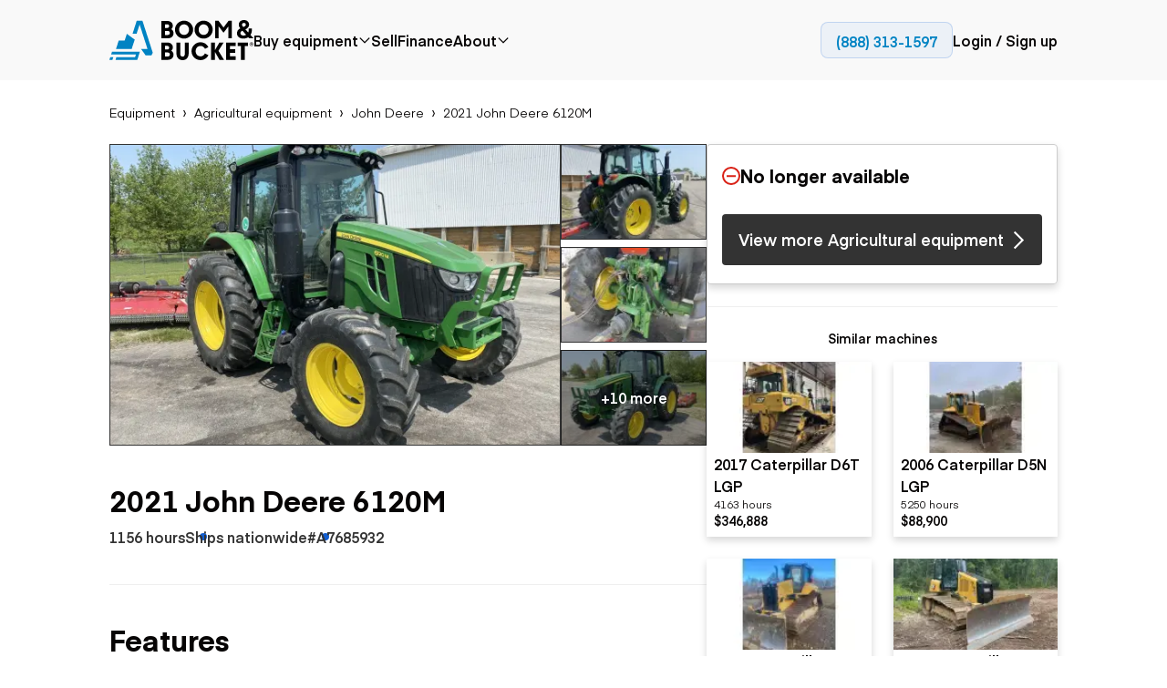

--- FILE ---
content_type: text/html; charset=utf-8
request_url: https://www.boomandbucket.com/for-sale/2021-john-deere-6120m-agricultural-equipment/a7685932
body_size: 52017
content:
<!DOCTYPE html><html lang="en"><head><meta name="viewport" content="width=device-width"/><script type="application/ld+json">[{"@context":"https://schema.org","@type":"Organization","name":"Boom & Bucket","url":"https://www.boomandbucket.com","logo":"https://www.boomandbucket.com/images/logo-icon.webp","description":"Heavy equipment marketplace for buying and selling used construction equipment","sameAs":["https://twitter.com/boomandbucket","https://www.linkedin.com/company/boomandbucket/","https://www.facebook.com/boomandbucket","https://www.instagram.com/boomandbucket/","https://www.youtube.com/@boomandbucketcom"],"contactPoint":{"@type":"ContactPoint","contactType":"customer service","areaServed":"US","availableLanguage":["English","Spanish"]}},{"@context":"https://schema.org","@type":"WebSite","name":"Boom & Bucket","url":"https://www.boomandbucket.com","description":"Heavy equipment marketplace for buying and selling construction equipment","publisher":{"@type":"Organization","name":"Boom & Bucket","url":"https://www.boomandbucket.com"},"potentialAction":{"@type":"SearchAction","target":{"@type":"EntryPoint","urlTemplate":"https://www.boomandbucket.com/equipment?query={search_term_string}"},"query-input":"required name=search_term_string"}}]</script><title>Used 2021 John Deere 6120M #A7685932 for sale</title><meta name="description" content="Used 2021 John Deere 6120M Agricultural equipment #A7685932 for sale. $99,900. Located in HILLSBORO, OH. Financing available."/><meta charSet="utf-8"/><meta http-equiv="X-UA-Compatible" content="IE=edge,chrome=1"/><meta property="og:type" content="website"/><meta property="og:url" content="https://www.boomandbucket.com/for-sale/2021-john-deere-6120m-agricultural-equipment/a7685932"/><meta property="og:title" content="Used 2021 John Deere 6120M #A7685932 for sale"/><meta property="og:description" content="Used 2021 John Deere 6120M Agricultural equipment #A7685932 for sale. $99,900. Located in HILLSBORO, OH. Financing available."/><meta property="og:image:url" content="https://res.cloudinary.com/boom-and-bucket/image/upload/c_fill,g_auto,h_410,w_800/q_auto:eco/v1718464977/production/8cabb191-84a5-4131-bcf0-b0e4ab488e01/0b1b6669-bcd4-4fd7-9360-a1598bcf518d/59159033_huge_vyezif.jpg"/><meta property="og:image" content="https://res.cloudinary.com/boom-and-bucket/image/upload/c_fill,g_auto,h_410,w_800/q_auto:eco/v1718464977/production/8cabb191-84a5-4131-bcf0-b0e4ab488e01/0b1b6669-bcd4-4fd7-9360-a1598bcf518d/59159033_huge_vyezif.jpg"/><meta property="og:image:width" content="1200"/><meta property="og:image:height" content="630"/><meta property="twitter:card" content="summary_large_image"/><meta property="twitter:url" content="https://www.boomandbucket.com/for-sale/2021-john-deere-6120m-agricultural-equipment/a7685932"/><meta property="twitter:title" content="Used 2021 John Deere 6120M #A7685932 for sale"/><meta property="twitter:description" content="Used 2021 John Deere 6120M Agricultural equipment #A7685932 for sale. $99,900. Located in HILLSBORO, OH. Financing available."/><meta property="twitter:image" content="https://res.cloudinary.com/boom-and-bucket/image/upload/c_fill,g_auto,h_410,w_800/q_auto:eco/v1718464977/production/8cabb191-84a5-4131-bcf0-b0e4ab488e01/0b1b6669-bcd4-4fd7-9360-a1598bcf518d/59159033_huge_vyezif.jpg"/><link rel="apple-touch-icon" href="/favicon.ico"/><link rel="canonical" href="https://www.boomandbucket.com/for-sale/2021-john-deere-6120m-agricultural-equipment/a7685932"/><link rel="alternate" href="https://www.boomandbucket.com/for-sale/2021-john-deere-6120m-agricultural-equipment/a7685932" hreflang="en"/><link rel="alternate" href="https://www.boomandbucket.com/es/for-sale/2021-john-deere-6120m-agricultural-equipment/a7685932" hreflang="es"/><link rel="alternate" href="https://www.boomandbucket.com/for-sale/2021-john-deere-6120m-agricultural-equipment/a7685932" hreflang="x-default"/><meta name="next-head-count" content="24"/><link rel="prefetch" href="https://maps.googleapis.com"/><link rel="preconnect" href="https://fonts.googleapis.com"/><link rel="preconnect" href="https://fonts.gstatic.com" crossorigin="anonymous"/><link rel="icon" href="https://www.boomandbucket.com/favicon.ico" type="image/x-icon"/><meta name="google-site-verification" content="lUz-YZ7bT9687FhoS-FgoU733M76jI9LoUoGXPI_0_Q"/><meta name="ahrefs-site-verification" content="1477b97290123aa8963e680951ce1286e75aaf92ed10eeab4421bdda9155e3ee"/><meta name="simpledcver" content="eyJ0eXAiOiJKV1QiLCJhbGciOiJIUzI1NiJ9.eyJkb21haW4iOiJib29tYW5kYnVja2V0LmNvbSIsImV4cCI6MTY4NDgwMDAwMH0.zZG15FpwJL6c2JT7EifRge_uWdgD7Z8oLQYU4tNVmzo"/><link rel="preconnect" href="https://fonts.gstatic.com" crossorigin /><script data-testid="richsnippet" type="application/ld+json" data-nscript="beforeInteractive">{"@context":"https://schema.org/","@type":"Product","name":"2021 John Deere 6120M","image":["https://res.cloudinary.com/boom-and-bucket/image/upload/v1718464977/production/8cabb191-84a5-4131-bcf0-b0e4ab488e01/0b1b6669-bcd4-4fd7-9360-a1598bcf518d/59159033_huge_vyezif.jpg","https://res.cloudinary.com/boom-and-bucket/image/upload/v1718464997/production/8cabb191-84a5-4131-bcf0-b0e4ab488e01/0b1b6669-bcd4-4fd7-9360-a1598bcf518d/59159006_huge_ziaxqv.jpg","https://res.cloudinary.com/boom-and-bucket/image/upload/v1718465015/production/8cabb191-84a5-4131-bcf0-b0e4ab488e01/0b1b6669-bcd4-4fd7-9360-a1598bcf518d/59159030_huge_zh3fw9.jpg","https://res.cloudinary.com/boom-and-bucket/image/upload/v1718465032/production/8cabb191-84a5-4131-bcf0-b0e4ab488e01/0b1b6669-bcd4-4fd7-9360-a1598bcf518d/59159008_huge_nuopr1.jpg","https://res.cloudinary.com/boom-and-bucket/image/upload/v1718465047/production/8cabb191-84a5-4131-bcf0-b0e4ab488e01/0b1b6669-bcd4-4fd7-9360-a1598bcf518d/59159031_huge_bcjx2k.jpg","https://res.cloudinary.com/boom-and-bucket/image/upload/v1718465062/production/8cabb191-84a5-4131-bcf0-b0e4ab488e01/0b1b6669-bcd4-4fd7-9360-a1598bcf518d/59158969_huge_xk6dkv.jpg","https://res.cloudinary.com/boom-and-bucket/image/upload/v1718465076/production/8cabb191-84a5-4131-bcf0-b0e4ab488e01/0b1b6669-bcd4-4fd7-9360-a1598bcf518d/59159010_huge_r7zttz.jpg"],"description":"Used 2021 John Deere 6120M Agricultural equipment #A7685932 for sale. $99,900. Located in HILLSBORO, OH. Financing available.","category":"Agricultural equipment","brand":{"@type":"Brand","name":"John Deere"},"url":"https://www.boomandbucket.com/for-sale/2021-john-deere-6120m-agricultural-equipment/a7685932","sku":"A7685932","mainEntityOfPage":{"@type":"WebPage","@id":"https://www.boomandbucket.com/for-sale/2021-john-deere-6120m-agricultural-equipment/a7685932"},"offers":{"@type":"Offer","url":"https://www.boomandbucket.com/for-sale/2021-john-deere-6120m-agricultural-equipment/a7685932","priceCurrency":"USD","price":99900,"availability":"https://schema.org/SoldOut","itemCondition":"https://schema.org/UsedCondition","seller":{"@type":"Organization","name":"Boom and Bucket","url":"https://www.boomandbucket.com"}}}</script><script type="application/ld+json" data-nscript="beforeInteractive">{"@context":"https://schema.org","@type":"BreadcrumbList","@id":"https://www.boomandbucket.com/for-sale/2021-john-deere-6120m-agricultural-equipment/a7685932#breadcrumbs","itemListElement":[{"@type":"ListItem","position":1,"name":"Equipment","item":"https://www.boomandbucket.com/equipment"},{"@type":"ListItem","position":2,"name":"Agricultural equipment","item":"https://www.boomandbucket.com/equipment/agricultural-equipment"},{"@type":"ListItem","position":3,"name":"John Deere","item":"https://www.boomandbucket.com/equipment/john-deere/agricultural-equipment"},{"@type":"ListItem","position":4,"name":"2021 John Deere 6120M","item":"https://www.boomandbucket.com/for-sale/2021-john-deere-6120m-agricultural-equipment/a7685932"}]}</script><script id="gtag-script-2" data-testid="gtag-script-2" data-nscript="beforeInteractive">window.dataLayer = window.dataLayer || [];
          function gtag(){dataLayer.push(arguments);}
          gtag('js', new Date());
          gtag('config', 'AW-428317799');</script><link rel="preload" href="/_next/static/css/d33d5a11fe18abdd.css" as="style"/><link rel="stylesheet" href="/_next/static/css/d33d5a11fe18abdd.css" data-n-g=""/><link rel="preload" href="/_next/static/css/8d984380af5c928a.css" as="style"/><link rel="stylesheet" href="/_next/static/css/8d984380af5c928a.css" data-n-p=""/><link rel="preload" href="/_next/static/css/580d73a09a23468a.css" as="style"/><link rel="stylesheet" href="/_next/static/css/580d73a09a23468a.css" data-n-p=""/><link rel="preload" href="/_next/static/css/7bdba8c0ecdd2029.css" as="style"/><link rel="stylesheet" href="/_next/static/css/7bdba8c0ecdd2029.css" data-n-p=""/><link rel="preload" href="/_next/static/css/7b08863398101000.css" as="style"/><link rel="stylesheet" href="/_next/static/css/7b08863398101000.css" data-n-p=""/><link rel="preload" href="/_next/static/css/97847d5d39a87475.css" as="style"/><link rel="stylesheet" href="/_next/static/css/97847d5d39a87475.css" data-n-p=""/><noscript data-n-css=""></noscript><script defer="" nomodule="" src="/_next/static/chunks/polyfills-42372ed130431b0a.js"></script><script src="https://js.adsrvr.org/up_loader.1.1.0.js" type="text/javascript" defer="" data-nscript="beforeInteractive"></script><script id="criteo-script" src="//dynamic.criteo.com/js/ld/ld.js?a=121393" data-testid="criteo-script" type="text/javascript" async="" defer="" data-nscript="beforeInteractive"></script><script src="/_next/static/chunks/webpack-7c307fb7e824c38b.js" defer=""></script><script src="/_next/static/chunks/framework-f4e1e4797c0d7d76.js" defer=""></script><script src="/_next/static/chunks/main-db0f2685dd21bd24.js" defer=""></script><script src="/_next/static/chunks/pages/_app-d3d75fb85d878bf9.js" defer=""></script><script src="/_next/static/chunks/fec483df-3a01da3351658486.js" defer=""></script><script src="/_next/static/chunks/2457-1595a3fde34c7acd.js" defer=""></script><script src="/_next/static/chunks/63-9910c012daa2c11c.js" defer=""></script><script src="/_next/static/chunks/7563-0d32e5da1bccb818.js" defer=""></script><script src="/_next/static/chunks/9711-28c6babb4ac76db6.js" defer=""></script><script src="/_next/static/chunks/647-0caa122cd5dbf7fb.js" defer=""></script><script src="/_next/static/chunks/5120-cc01ec67586e6377.js" defer=""></script><script src="/_next/static/chunks/5857-2c90faa5300d0441.js" defer=""></script><script src="/_next/static/chunks/5309-9447e4066dffdef0.js" defer=""></script><script src="/_next/static/chunks/8956-04f24a361c4260bd.js" defer=""></script><script src="/_next/static/chunks/113-9b88ea221119e9a2.js" defer=""></script><script src="/_next/static/chunks/739-3b5afbd3f32a6163.js" defer=""></script><script src="/_next/static/chunks/5011-d44f0d42086e32df.js" defer=""></script><script src="/_next/static/chunks/5844-6dfca2c6127862da.js" defer=""></script><script src="/_next/static/chunks/9138-047845d6f5cc1648.js" defer=""></script><script src="/_next/static/chunks/pages/for-sale/%5B...marketplaceListingDetails%5D-9aeb3c812f64ab4f.js" defer=""></script><script src="/_next/static/Ml2z6o-MVPM_eqsodsEbs/_buildManifest.js" defer=""></script><script src="/_next/static/Ml2z6o-MVPM_eqsodsEbs/_ssgManifest.js" defer=""></script><style data-href="https://fonts.googleapis.com/css2?family=Manrope:wght@200..800&display=swap">@font-face{font-family:'Manrope';font-style:normal;font-weight:200;font-display:swap;src:url(https://fonts.gstatic.com/l/font?kit=xn7_YHE41ni1AdIRqAuZuw1Bx9mbZk59FO_G&skey=c397ded15edc0853&v=v20) format('woff')}@font-face{font-family:'Manrope';font-style:normal;font-weight:300;font-display:swap;src:url(https://fonts.gstatic.com/l/font?kit=xn7_YHE41ni1AdIRqAuZuw1Bx9mbZk6jFO_G&skey=c397ded15edc0853&v=v20) format('woff')}@font-face{font-family:'Manrope';font-style:normal;font-weight:400;font-display:swap;src:url(https://fonts.gstatic.com/l/font?kit=xn7_YHE41ni1AdIRqAuZuw1Bx9mbZk79FO_G&skey=c397ded15edc0853&v=v20) format('woff')}@font-face{font-family:'Manrope';font-style:normal;font-weight:500;font-display:swap;src:url(https://fonts.gstatic.com/l/font?kit=xn7_YHE41ni1AdIRqAuZuw1Bx9mbZk7PFO_G&skey=c397ded15edc0853&v=v20) format('woff')}@font-face{font-family:'Manrope';font-style:normal;font-weight:600;font-display:swap;src:url(https://fonts.gstatic.com/l/font?kit=xn7_YHE41ni1AdIRqAuZuw1Bx9mbZk4jE-_G&skey=c397ded15edc0853&v=v20) format('woff')}@font-face{font-family:'Manrope';font-style:normal;font-weight:700;font-display:swap;src:url(https://fonts.gstatic.com/l/font?kit=xn7_YHE41ni1AdIRqAuZuw1Bx9mbZk4aE-_G&skey=c397ded15edc0853&v=v20) format('woff')}@font-face{font-family:'Manrope';font-style:normal;font-weight:800;font-display:swap;src:url(https://fonts.gstatic.com/l/font?kit=xn7_YHE41ni1AdIRqAuZuw1Bx9mbZk59E-_G&skey=c397ded15edc0853&v=v20) format('woff')}@font-face{font-family:'Manrope';font-style:normal;font-weight:200 800;font-display:swap;src:url(https://fonts.gstatic.com/s/manrope/v20/xn7gYHE41ni1AdIRggqxSvfedN62Zw.woff2) format('woff2');unicode-range:U+0460-052F,U+1C80-1C8A,U+20B4,U+2DE0-2DFF,U+A640-A69F,U+FE2E-FE2F}@font-face{font-family:'Manrope';font-style:normal;font-weight:200 800;font-display:swap;src:url(https://fonts.gstatic.com/s/manrope/v20/xn7gYHE41ni1AdIRggOxSvfedN62Zw.woff2) format('woff2');unicode-range:U+0301,U+0400-045F,U+0490-0491,U+04B0-04B1,U+2116}@font-face{font-family:'Manrope';font-style:normal;font-weight:200 800;font-display:swap;src:url(https://fonts.gstatic.com/s/manrope/v20/xn7gYHE41ni1AdIRggSxSvfedN62Zw.woff2) format('woff2');unicode-range:U+0370-0377,U+037A-037F,U+0384-038A,U+038C,U+038E-03A1,U+03A3-03FF}@font-face{font-family:'Manrope';font-style:normal;font-weight:200 800;font-display:swap;src:url(https://fonts.gstatic.com/s/manrope/v20/xn7gYHE41ni1AdIRggixSvfedN62Zw.woff2) format('woff2');unicode-range:U+0102-0103,U+0110-0111,U+0128-0129,U+0168-0169,U+01A0-01A1,U+01AF-01B0,U+0300-0301,U+0303-0304,U+0308-0309,U+0323,U+0329,U+1EA0-1EF9,U+20AB}@font-face{font-family:'Manrope';font-style:normal;font-weight:200 800;font-display:swap;src:url(https://fonts.gstatic.com/s/manrope/v20/xn7gYHE41ni1AdIRggmxSvfedN62Zw.woff2) format('woff2');unicode-range:U+0100-02BA,U+02BD-02C5,U+02C7-02CC,U+02CE-02D7,U+02DD-02FF,U+0304,U+0308,U+0329,U+1D00-1DBF,U+1E00-1E9F,U+1EF2-1EFF,U+2020,U+20A0-20AB,U+20AD-20C0,U+2113,U+2C60-2C7F,U+A720-A7FF}@font-face{font-family:'Manrope';font-style:normal;font-weight:200 800;font-display:swap;src:url(https://fonts.gstatic.com/s/manrope/v20/xn7gYHE41ni1AdIRggexSvfedN4.woff2) format('woff2');unicode-range:U+0000-00FF,U+0131,U+0152-0153,U+02BB-02BC,U+02C6,U+02DA,U+02DC,U+0304,U+0308,U+0329,U+2000-206F,U+20AC,U+2122,U+2191,U+2193,U+2212,U+2215,U+FEFF,U+FFFD}</style></head><body><div id="__next"><div class="Layout_root__eLQ6s "><div class="HeaderV2_root__qu9zm"><div class="HeaderV2_panel__auFkl  HeaderV2_header_bg__NBPz3"><div class="HeaderV2_mobile_menu_banner__scUTa"><span class="text body2 IBMPlexSans medium text-dark HeaderV2_mobile_menu_banner_text__Drsgz">Call or text us toll free at: </span><a class="HeaderV2_mobile_menu_banner_text__Drsgz" role="link" href="tel:213-463-5980"><span class="text body2 IBMPlexSans medium text-dark"> 213-463-5980</span></a></div><div class="HeaderV2_container__1MBVn HeaderV2_normal__MTa4c"><div class="HeaderV2_inner__rkVFU"><a class="HeaderV2_logo__vXOi9  HeaderV2_not_home__bb4ah" role="link" href="/"><svg xmlns="http://www.w3.org/2000/svg" width="158" height="44" viewBox="0 0 158 44" fill="none"><g clip-path="url(#clip0_17020_25379)"><path d="M70.38 37.9645C70.38 41.0557 68.2165 43.6652 63.9819 43.6652H57.043V24.6494H63.3355C67.425 24.6494 69.5753 27.0983 69.5753 29.9219C69.5753 31.501 68.8498 32.6652 67.8604 33.5886C69.417 34.5655 70.38 36.2516 70.38 37.9645ZM61.1193 28.3027V32.3441H63.4279C64.7075 32.3441 65.565 31.4475 65.565 30.2832C65.565 29.119 64.7603 28.3027 63.4015 28.3027H61.1193ZM63.9555 40.0253C65.4067 40.0253 66.3433 39.0752 66.3433 37.7638C66.3433 36.6531 65.4858 35.5959 64.0083 35.5959H61.1193V40.0253H63.9555Z" fill="black"></path><path d="M73.5195 36.6935V24.6631H77.675V37.2154C77.675 38.8748 78.4533 40.1461 80.221 40.1461C81.9888 40.1461 82.7407 38.8748 82.7407 37.2154V24.6631H86.9226V36.6935C86.9226 40.9624 84.4293 44.0001 80.2342 44.0001C76.0392 44.0001 73.5459 40.9624 73.5459 36.6935H73.5195Z" fill="black"></path><path d="M90.0625 34.1639C90.0625 28.7576 94.5346 24.3281 99.9433 24.3281C103.901 24.3281 106.961 26.496 108.571 29.7077L104.851 31.6079C104.02 29.7345 102.225 28.3695 99.9829 28.3695C96.8827 28.3695 94.5742 30.8987 94.5742 34.097C94.5742 37.2953 96.8827 39.9048 99.9829 39.9048C102.225 39.9048 103.993 38.4863 104.851 36.6128L108.624 38.5398C107.014 41.805 103.967 43.9729 99.9433 43.9729C94.5082 43.9729 90.0625 39.5435 90.0625 34.1371V34.1639Z" fill="black"></path><path d="M125.679 43.6652H120.758L115.64 34.7528V43.6652H111.484V24.6494H115.64V33.254L120.706 24.6494H125.283L119.584 33.7759L125.692 43.6652H125.679Z" fill="black"></path><path d="M128.016 43.6652V24.6494H138.464V28.4767H132.171V32.1166H138.002V35.8903H132.171V39.8246H138.464V43.6518H128.016V43.6652Z" fill="black"></path><path d="M144.372 43.6652V28.4767H140.863V24.6494H152.024V28.4767H148.515V43.6652H144.359H144.372Z" fill="black"></path><path d="M70.38 14.3193C70.38 17.4105 68.2165 20.02 63.9819 20.02H57.043V1.01758H63.3355C67.425 1.01758 69.5753 3.46648 69.5753 6.29008C69.5753 7.86916 68.8498 9.03339 67.8604 9.95675C69.417 10.9336 70.38 12.6198 70.38 14.3327V14.3193ZM61.1193 4.65748V8.69884H63.4279C64.7075 8.69884 65.565 7.80225 65.565 6.63802C65.565 5.47378 64.7603 4.65748 63.4015 4.65748H61.1193ZM63.9555 16.3801C65.4067 16.3801 66.3433 15.43 66.3433 14.1186C66.3433 13.0078 65.4858 11.9507 64.0083 11.9507H61.1193V16.3801H63.9555Z" fill="black"></path><path d="M71.9102 10.5184C71.9102 5.08529 76.3558 0.682617 81.8701 0.682617C87.3843 0.682617 91.83 5.16559 91.83 10.5184C91.83 15.8712 87.4107 20.3541 81.8701 20.3541C76.3295 20.3541 71.9102 15.9515 71.9102 10.5184ZM87.3315 10.5184C87.3315 7.27994 85.023 4.73736 81.8701 4.73736C78.7172 4.73736 76.4086 7.29332 76.4086 10.5184C76.4086 13.7434 78.6908 16.2994 81.8701 16.2994C85.0493 16.2994 87.3315 13.7434 87.3315 10.5184Z" fill="black"></path><path d="M93.3867 10.5184C93.3867 5.08529 97.8324 0.682617 103.347 0.682617C108.861 0.682617 113.307 5.16559 113.307 10.5184C113.307 15.8712 108.887 20.3541 103.347 20.3541C97.806 20.3541 93.3867 15.9515 93.3867 10.5184ZM108.808 10.5184C108.808 7.27994 106.5 4.73736 103.347 4.73736C100.194 4.73736 97.8852 7.29332 97.8852 10.5184C97.8852 13.7434 100.167 16.2994 103.347 16.2994C106.526 16.2994 108.808 13.7434 108.808 10.5184Z" fill="black"></path><path d="M125.179 8.21686L130.746 0.74971H134.334V20.0332H130.587V6.87866L125.231 13.8641H125.126L119.77 6.87866V20.0198H116.023V0.736328H119.612L125.179 8.20348V8.21686Z" fill="black"></path><path d="M153.738 26.4563C153.738 25.2786 154.701 24.3018 155.862 24.3018C157.023 24.3018 157.999 25.2786 157.999 26.4563C157.999 27.6339 157.036 28.6108 155.862 28.6108C154.688 28.6108 153.738 27.6473 153.738 26.4563ZM157.59 26.4563C157.59 25.4928 156.799 24.7032 155.862 24.7032C154.926 24.7032 154.147 25.5061 154.147 26.4563C154.147 27.4064 154.926 28.2093 155.862 28.2093C156.799 28.2093 157.59 27.4198 157.59 26.4563ZM155.11 27.5402V25.2786H156.034C156.482 25.2786 156.812 25.5864 156.812 26.0013C156.812 26.3224 156.614 26.5767 156.311 26.6838L156.838 27.5402H156.311L155.862 26.764H155.546V27.5402H155.097H155.11ZM155.559 26.3492H155.981C156.205 26.3492 156.35 26.202 156.35 26.0013C156.35 25.8005 156.205 25.6533 155.981 25.6533H155.546V26.3358L155.559 26.3492Z" fill="#231F20"></path><path d="M147.553 -0.000289881C151.273 -0.000289881 153.199 2.47538 153.199 5.09825C153.199 7.57392 151.564 9.153 149.202 10.2236L152.276 13.636C152.632 12.8063 152.817 11.8695 152.817 10.799C152.817 9.91577 152.711 9.23329 152.711 9.23329H156.22C156.22 9.23329 156.299 10.0094 156.299 10.7455C156.299 12.9 155.732 14.8002 154.69 16.3391L157.975 19.979H153.305L152.276 18.8148C150.785 19.8318 148.965 20.3805 146.946 20.3805C142.896 20.3805 139.941 18.1457 139.941 14.653C139.941 12.2041 141.05 10.2637 143.635 9.11285C142.712 8.09582 141.894 6.66394 141.894 5.08487C141.894 2.462 143.82 -0.0136719 147.54 -0.0136719L147.553 -0.000289881ZM149.98 16.2588L145.904 11.6822C144.334 12.4048 143.675 13.1408 143.675 14.3854C143.675 15.8172 144.849 16.9815 147.078 16.9815C148.16 16.9815 149.149 16.7272 149.98 16.2588ZM146.709 7.4401L146.92 7.69436L147.711 7.33304C148.477 6.99849 149.637 6.34278 149.637 5.09825C149.637 4.02769 148.82 3.11771 147.54 3.11771C146.26 3.11771 145.442 4.00093 145.442 5.09825C145.442 5.9547 146.062 6.75762 146.696 7.4401H146.709Z" fill="black"></path><path d="M16.7668 22.4012L19.1149 15.1348L27.7689 21.4511L24.4577 31.6883H7.24219L10.25 22.3878H16.78L16.7668 22.4012Z" fill="#0083C3"></path><path d="M47.5585 35.9174L46.0678 38.7678H39.7225L34.6963 31.6753H41.7804L33.1265 4.87118L29.8153 15.1084H25.3828L30 0.682617H36.2002L47.5717 35.904L47.5585 35.9174Z" fill="#0083C3"></path><path d="M0 43.6655H3.35076L4.31377 40.668H0.963013L0 43.6655Z" fill="#0083C3"></path><path d="M2.90051 34.6865L1.9375 37.6841H29.1525L28.1895 40.6817H7.676L6.71299 43.6792H30.564L33.4663 34.6999H2.90051V34.6865Z" fill="#0083C3"></path></g><defs><clipPath id="clip0_17020_25379"><rect width="158" height="44" fill="white"></rect></clipPath></defs></svg></a><div class="HeaderV2_links__xo0M6"><nav class="HeaderV2_nav__sUi1R"><div><a href="/equipment" class="HeaderV2_link__fqohQ" role="link"><span class="text body2 IBMPlexSans semi-bold text-dark HeaderV2_text__I6nr_">Buy equipment</span><div class="HeaderV2_icon__rgoij "><svg width="24" height="24" viewBox="5 5 22 22" fill="none" xmlns="http://www.w3.org/2000/svg"><path d="M8 12.1904L16 20.1904L24 12.1904" stroke="black" stroke-width="2"></path></svg></div></a><div class="BuyEquipmentDropdown_root__gVrws " data-testid="buy-equipment-dropdown"><div aria-hidden="true" class="rah-static rah-static--height-zero BuyEquipmentDropdown_panel__iXoLo " style="height:0;overflow:hidden"><div><div class="BuyEquipmentDropdown_container__W369T"><div class="BuyEquipmentLinks_root__d4CP2"><ul class="BuyEquipmentLinks_popular__TQzri"><li class="BuyEquipmentLinks_title-container__xzcFP"><span class="text body2 IBMPlexSans bold text-dark title">Popular</span></li><li><a href="/equipment/pricereduced" role="link"><span class="text body3 IBMPlexSans normal text-dark BuyEquipmentLinks_link-text__AY6eK">Price reduced</span></a></li><li><a href="/equipment/recentlyadded" role="link"><span class="text body3 IBMPlexSans normal text-dark BuyEquipmentLinks_link-text__AY6eK">Recently added</span></a></li><li><a href="/equipment/under50k" role="link"><span class="text body3 IBMPlexSans normal text-dark BuyEquipmentLinks_link-text__AY6eK">Under $50k</span></a></li><li><a href="/equipment/comingsoon" role="link"><span class="text body3 IBMPlexSans normal text-dark BuyEquipmentLinks_link-text__AY6eK">Coming soon</span></a></li></ul><ul class="BuyEquipmentLinks_application__x0TG_"><li class="BuyEquipmentLinks_title-container__xzcFP"><span class="text body2 IBMPlexSans bold text-dark title">Application</span></li><li><a href="/equipment/agricultural-equipment" role="link"><span class="text body3 IBMPlexSans normal text-dark BuyEquipmentLinks_link-text__AY6eK">Agriculture</span></a></li><li><a href="/equipment/aggregate-equipment" role="link"><span class="text body3 IBMPlexSans normal text-dark BuyEquipmentLinks_link-text__AY6eK">Aggregates &amp; quarry</span></a></li><li><a href="/equipment/construction" role="link"><span class="text body3 IBMPlexSans normal text-dark BuyEquipmentLinks_link-text__AY6eK">Construction</span></a></li><li><a href="/equipment/forestry-equipment" role="link"><span class="text body3 IBMPlexSans normal text-dark BuyEquipmentLinks_link-text__AY6eK">Forestry</span></a></li><li><a href="/equipment/mining" role="link"><span class="text body3 IBMPlexSans normal text-dark BuyEquipmentLinks_link-text__AY6eK">Mining</span></a></li><li><a href="/equipment/oilandgas" role="link"><span class="text body3 IBMPlexSans normal text-dark BuyEquipmentLinks_link-text__AY6eK">Oil &amp; gas</span></a></li></ul><ul class="BuyEquipmentLinks_popularMake__OTb07"><li class="BuyEquipmentLinks_title-container__xzcFP"><a role="link" href="/resources/makes"><span class="text body2 IBMPlexSans bold text-dark">Popular make</span></a></li><li><a href="/equipment/bobcat" role="link"><span class="text body3 IBMPlexSans normal text-dark BuyEquipmentLinks_link-text__AY6eK">Bobcat</span></a></li><li><a href="/equipment/case" role="link"><span class="text body3 IBMPlexSans normal text-dark BuyEquipmentLinks_link-text__AY6eK">Case</span></a></li><li><a href="/equipment/caterpillar" role="link"><span class="text body3 IBMPlexSans normal text-dark BuyEquipmentLinks_link-text__AY6eK">Caterpillar</span></a></li><li><a href="/equipment/chevrolet" role="link"><span class="text body3 IBMPlexSans normal text-dark BuyEquipmentLinks_link-text__AY6eK">Chevrolet</span></a></li><li><a href="/equipment/ford" role="link"><span class="text body3 IBMPlexSans normal text-dark BuyEquipmentLinks_link-text__AY6eK">Ford</span></a></li><li><a href="/equipment/freightliner" role="link"><span class="text body3 IBMPlexSans normal text-dark BuyEquipmentLinks_link-text__AY6eK">Freightliner</span></a></li><li><a href="/equipment/genie" role="link"><span class="text body3 IBMPlexSans normal text-dark BuyEquipmentLinks_link-text__AY6eK">Genie</span></a></li><li><a href="/equipment/gmc" role="link"><span class="text body3 IBMPlexSans normal text-dark BuyEquipmentLinks_link-text__AY6eK">GMC</span></a></li><li><a href="/equipment/international" role="link"><span class="text body3 IBMPlexSans normal text-dark BuyEquipmentLinks_link-text__AY6eK">International</span></a></li><li><a href="/equipment/jlg" role="link"><span class="text body3 IBMPlexSans normal text-dark BuyEquipmentLinks_link-text__AY6eK">JLG</span></a></li><li><a href="/equipment/john-deere" role="link"><span class="text body3 IBMPlexSans normal text-dark BuyEquipmentLinks_link-text__AY6eK">John Deere</span></a></li><li><a href="/equipment/peterbilt" role="link"><span class="text body3 IBMPlexSans normal text-dark BuyEquipmentLinks_link-text__AY6eK">Peterbilt</span></a></li><li><a href="/equipment/terex" role="link"><span class="text body3 IBMPlexSans normal text-dark BuyEquipmentLinks_link-text__AY6eK">Terex</span></a></li></ul><ul class="BuyEquipmentLinks_aerial__bU1zP"><li class="BuyEquipmentLinks_title-container__xzcFP"><a href="/equipment/aerial" role="link"><span class="text body2 IBMPlexSans bold text-dark">Aerial</span></a></li><li><a href="/equipment/bucket-trucks" role="link"><span class="text body3 IBMPlexSans normal text-dark BuyEquipmentLinks_link-text__AY6eK">Bucket trucks</span></a></li><li><a href="/equipment/cranes" role="link"><span class="text body3 IBMPlexSans normal text-dark BuyEquipmentLinks_link-text__AY6eK">Cranes</span></a></li><li><a href="/equipment/forklifts" role="link"><span class="text body3 IBMPlexSans normal text-dark BuyEquipmentLinks_link-text__AY6eK">Forklifts</span></a></li><li><a href="/equipment/lifts" role="link"><span class="text body3 IBMPlexSans normal text-dark BuyEquipmentLinks_link-text__AY6eK">Lifts</span></a></li><li><a href="/equipment/telehandlers" role="link"><span class="text body3 IBMPlexSans normal text-dark BuyEquipmentLinks_link-text__AY6eK">Telehandlers</span></a></li></ul><ul class="BuyEquipmentLinks_earthMoving__1BeWi"><li class="BuyEquipmentLinks_title-container__xzcFP"><a href="/equipment/earthmoving" role="link"><span class="text body2 IBMPlexSans bold text-dark">Earth moving</span></a></li><li><a href="/equipment/backhoe-loaders" role="link"><span class="text body3 IBMPlexSans normal text-dark BuyEquipmentLinks_link-text__AY6eK">Backhoes</span></a></li><li><a href="/equipment/bulldozers" role="link"><span class="text body3 IBMPlexSans normal text-dark BuyEquipmentLinks_link-text__AY6eK">Bulldozers</span></a></li><li><a href="/equipment/compact-track-loaders" role="link"><span class="text body3 IBMPlexSans normal text-dark BuyEquipmentLinks_link-text__AY6eK">Compact track loaders</span></a></li><li><a href="/equipment/excavators" role="link"><span class="text body3 IBMPlexSans normal text-dark BuyEquipmentLinks_link-text__AY6eK">Excavators</span></a></li><li><a href="/equipment/motor-graders" role="link"><span class="text body3 IBMPlexSans normal text-dark BuyEquipmentLinks_link-text__AY6eK">Motor graders</span></a></li><li><a href="/equipment/skid-steer-loaders" role="link"><span class="text body3 IBMPlexSans normal text-dark BuyEquipmentLinks_link-text__AY6eK">Skid steers</span></a></li><li><a href="/equipment/skip-loaders" role="link"><span class="text body3 IBMPlexSans normal text-dark BuyEquipmentLinks_link-text__AY6eK">Skip loaders</span></a></li><li><a href="/equipment/scrapers" role="link"><span class="text body3 IBMPlexSans normal text-dark BuyEquipmentLinks_link-text__AY6eK">Scrapers</span></a></li><li><a href="/equipment/wheel-loaders" role="link"><span class="text body3 IBMPlexSans normal text-dark BuyEquipmentLinks_link-text__AY6eK">Wheel loaders</span></a></li></ul><ul class="BuyEquipmentLinks_paving__L3kx0"><li class="BuyEquipmentLinks_title-container__xzcFP"><a href="/equipment/paving" role="link"><span class="text body2 IBMPlexSans bold text-dark">Paving</span></a></li><li><a href="/equipment/cold-planers" role="link"><span class="text body3 IBMPlexSans normal text-dark BuyEquipmentLinks_link-text__AY6eK">Cold planers</span></a></li><li><a href="/equipment/compactors" role="link"><span class="text body3 IBMPlexSans normal text-dark BuyEquipmentLinks_link-text__AY6eK">Compactors</span></a></li><li><a href="/equipment/pavers" role="link"><span class="text body3 IBMPlexSans normal text-dark BuyEquipmentLinks_link-text__AY6eK">Pavers</span></a></li><li><a href="/equipment/road-reclaimers" role="link"><span class="text body3 IBMPlexSans normal text-dark BuyEquipmentLinks_link-text__AY6eK">Road reclaimers</span></a></li></ul><ul class="BuyEquipmentLinks_powerGeneration__Mhlpk"><li class="BuyEquipmentLinks_title-container__xzcFP"><span class="text body2 IBMPlexSans bold text-dark title">Power generation</span></li><li><a href="/equipment/generators" role="link"><span class="text body3 IBMPlexSans normal text-dark BuyEquipmentLinks_link-text__AY6eK">Generators</span></a></li></ul><ul class="BuyEquipmentLinks_trailers__yNeMc"><li class="BuyEquipmentLinks_title-container__xzcFP"><a href="/equipment/trailers" role="link"><span class="text body2 IBMPlexSans bold text-dark">Trailers</span></a></li><li><a href="/equipment/dump-trailers" role="link"><span class="text body3 IBMPlexSans normal text-dark BuyEquipmentLinks_link-text__AY6eK">Dump trailers</span></a></li><li><a href="/equipment/flatbed-trailers" role="link"><span class="text body3 IBMPlexSans normal text-dark BuyEquipmentLinks_link-text__AY6eK">Flatbed trailers</span></a></li><li><a href="/equipment/log-trailers" role="link"><span class="text body3 IBMPlexSans normal text-dark BuyEquipmentLinks_link-text__AY6eK">Log trailers</span></a></li></ul><ul class="BuyEquipmentLinks_trucks__SBVzU"><li class="BuyEquipmentLinks_title-container__xzcFP"><a href="/equipment/trucks" role="link"><span class="text body2 IBMPlexSans bold text-dark">Trucks</span></a></li><li><a href="/equipment/articulated-trucks" role="link"><span class="text body3 IBMPlexSans normal text-dark BuyEquipmentLinks_link-text__AY6eK">Articulated trucks</span></a></li><li><a href="/equipment/bucket-trucks" role="link"><span class="text body3 IBMPlexSans normal text-dark BuyEquipmentLinks_link-text__AY6eK">Bucket trucks</span></a></li><li><a href="/equipment/dump-trucks" role="link"><span class="text body3 IBMPlexSans normal text-dark BuyEquipmentLinks_link-text__AY6eK">Dump trucks</span></a></li><li><a href="/equipment/haul-trucks" role="link"><span class="text body3 IBMPlexSans normal text-dark BuyEquipmentLinks_link-text__AY6eK">Haul trucks</span></a></li><li><a href="/equipment/off-highway-trucks" role="link"><span class="text body3 IBMPlexSans normal text-dark BuyEquipmentLinks_link-text__AY6eK">Off-highway trucks</span></a></li><li><a href="/equipment/service-trucks" role="link"><span class="text body3 IBMPlexSans normal text-dark BuyEquipmentLinks_link-text__AY6eK">Service trucks</span></a></li><li><a href="/equipment/specialty-trucks" role="link"><span class="text body3 IBMPlexSans normal text-dark BuyEquipmentLinks_link-text__AY6eK">Specialty trucks</span></a></li><li><a href="/equipment/tank-trailer-trucks" role="link"><span class="text body3 IBMPlexSans normal text-dark BuyEquipmentLinks_link-text__AY6eK">Tank trailer trucks</span></a></li></ul></div></div></div></div></div></div><a class="HeaderV2_link__fqohQ" role="link" href="/services/sell"><span class="text body2 IBMPlexSans semi-bold text-dark HeaderV2_text__I6nr_">Sell</span></a><a class="HeaderV2_link__fqohQ" role="link" href="/services/finance"><span class="text body2 IBMPlexSans semi-bold text-dark HeaderV2_text__I6nr_">Finance</span></a><div class="MenuDropdown_root__R_74v"><div><a class="MenuDropdown_link__1_VsX" role="link" href="/about"><span class="text body2 IBMPlexSans semi-bold text-dark MenuDropdown_parent_text__auzQV">About</span><div class="MenuDropdown_icon__rhesp "><svg width="24" height="24" viewBox="5 5 22 22" fill="none" xmlns="http://www.w3.org/2000/svg"><path d="M8 12.1904L16 20.1904L24 12.1904" stroke="black" stroke-width="2"></path></svg></div></a></div><div aria-hidden="true" class="rah-static rah-static--height-zero MenuDropdown_animation_container__tr4tt" style="height:0;overflow:hidden"><div><ul class="MenuDropdown_menu__ff0cj"><li><a role="link" rel="nofollow" href="/press"><span class="text body2 IBMPlexSans semi-bold text-dark MenuDropdown_link_text__cGIU4">Press</span></a></li><li><a role="link" href="/about"><span class="text body2 IBMPlexSans semi-bold text-dark MenuDropdown_link_text__cGIU4">Company</span></a></li><li><a role="link" href="/resources"><span class="text body2 IBMPlexSans semi-bold text-dark MenuDropdown_link_text__cGIU4">Resources</span></a></li><li><a role="link" href="/blog"><span class="text body2 IBMPlexSans semi-bold text-dark MenuDropdown_link_text__cGIU4">Blog</span></a></li></ul></div></div></div></nav><a class="HeaderV2_cta__wy8AP HeaderV2_phone_number__chqSk" role="link" href="tel:(888) 313-1597"><span class="text body2 IBMPlexSans semi-bold text-dark">(888) 313-1597</span></a></div><div class="LoginMenu_root__mUMKZ"><button class="LoginMenu_title__Wj33u LoginMenu_transparent__GZRks"><span class="text body2 IBMPlexSans semi-bold text-dark">Login / Sign up</span></button></div><div class="MobileMenu_root__dD8nZ"><div class="MobileMenu_background__RSiBk "></div><button data-testid="link-menu-button" id="menu-button" type="button" class="MobileMenu_button__5q8NU" style="cursor:pointer" role="button"><svg width="24" height="24" viewBox="0 0 19 12" fill="none" xmlns="http://www.w3.org/2000/svg"><path fill-rule="evenodd" clip-rule="evenodd" d="M0.985109 0H17.0881C17.6101 0 18.0371 0.427 18.0371 0.949V1.051C18.0371 1.573 17.6101 2 17.0881 2H0.985109C0.463109 2 0.0371094 1.573 0.0371094 1.051V0.949C0.0371094 0.427 0.463109 0 0.985109 0ZM17.0881 5H0.985109C0.463109 5 0.0371094 5.427 0.0371094 5.949V6.051C0.0371094 6.573 0.463109 7 0.985109 7H17.0881C17.6101 7 18.0371 6.573 18.0371 6.051V5.949C18.0371 5.427 17.6101 5 17.0881 5ZM17.0881 10H0.985109C0.463109 10 0.0371094 10.427 0.0371094 10.949V11.051C0.0371094 11.573 0.463109 12 0.985109 12H17.0881C17.6101 12 18.0371 11.573 18.0371 11.051V10.949C18.0371 10.427 17.6101 10 17.0881 10Z" fill="#333333"></path></svg></button></div></div></div></div></div><section class="EquipmentDetailBreadcrumbs_root___V8r6"><div class="Container_root__QkRG5 "><nav class="breadcrumbs_root__QNWzq " data-testid="Breadcrumbs"><a href="/equipment" class="breadcrumbs_link__SHCGO breadcrumbs_separator__Hi2bp _0 " role="link"><span class="text body3 IBMPlexSans normal text-dark breadcrumbs_text__eLgcH">Equipment</span></a><a href="/equipment/agricultural-equipment" class="breadcrumbs_link__SHCGO breadcrumbs_separator__Hi2bp _1 " role="link"><span class="text body3 IBMPlexSans normal text-dark breadcrumbs_text__eLgcH">Agricultural equipment</span></a><a href="/equipment/john-deere/agricultural-equipment" class="breadcrumbs_link__SHCGO breadcrumbs_separator__Hi2bp _2 " role="link"><span class="text body3 IBMPlexSans normal text-dark breadcrumbs_text__eLgcH">John Deere</span></a><a class="breadcrumbs_link__SHCGO  _3 " role="link" href="/for-sale/2021-john-deere-6120m-agricultural-equipment/a7685932"><span class="text body3 IBMPlexSans normal text-dark breadcrumbs_text__eLgcH">2021 John Deere 6120M</span></a></nav></div></section><div class="EquipmentDetailPageContainer_root__87oaz"><div class="EquipmentDetailBuyBoxHeader_root__G3baP "><div class="Container_root__QkRG5 EquipmentDetailBuyBoxHeader_container__W1nVO"><div class="EquipmentDetailBuyBoxHeader_summary__JlbfS"><h2 class="text h4 IBMPlexSans semi-bold text-dark">2021 John Deere 6120M</h2><ul class="EquipmentDetailBuyBoxHeader_list__RQ_pX"><li class="text body2 IBMPlexSans normal text-dark EquipmentDetailBuyBoxHeader_text__Z2ida">1156 hours</li><li class="text body2 IBMPlexSans normal text-dark EquipmentDetailBuyBoxHeader_text__Z2ida">Ships nationwide</li><li class="text body2 IBMPlexSans normal text-dark EquipmentDetailBuyBoxHeader_text__Z2ida">#A7685932</li></ul></div><div class="EquipmentDetailBuyBoxHeader_right__tKmQu"><div class="EquipmentDetailContactSalesContainer_root__CCO5f"><div class="CTA_root__9d7q7 cta"><button data-marketplace-category="agricultural-equipment" id="EquipmentDetailContactSalesContainer_cta" type="button" class="CTA_inner__oW0M_ CTA_secondary__tyShF  CTA_extraSmall__ze14q CTA_full_width__trHo_"><span class="text body1 IBMPlexSans semi-bold text-dark CTA_text__lrpro">Contact sales</span></button></div></div><div class="NameYourPriceContainer_root__SgRdt"><div class="CTA_root__9d7q7 "><button type="button" class="CTA_inner__oW0M_ CTA_primary__gPok2  CTA_extraSmall__ze14q CTA_full_width__trHo_"><span class="text body1 IBMPlexSans semi-bold text-dark CTA_text__lrpro">Name your price</span></button></div></div></div></div></div><div class="EquipmentDetailPageContainer_content__ups_d"><div class="EquipmentDetailPageContainer_left__asKYu"><div class="EquipmentDetailHero_root__mBFZe"><div class="EquipmentDetailHero_count__PeiPM"><svg xmlns="http://www.w3.org/2000/svg" width="16" height="16" viewBox="0 0 16 16" fill="none"><rect x="0.5" y="4.5" width="11" height="11" stroke="black"></rect><rect x="3" y="2" width="11" height="1" fill="black"></rect><rect x="14" y="2" width="11" height="1" transform="rotate(90 14 2)" fill="black"></rect><rect x="6" width="10" height="1" fill="black"></rect><rect x="16" width="10" height="1" transform="rotate(90 16 0)" fill="black"></rect></svg><span class="text body4 IBMPlexSans normal text-dark">14</span></div><div class="EquipmentDetailHero_left__hKzIY" data-testid="EquipmentDetailHero_left"><img alt="image" role="button" tabindex="0" loading="eager" width="540" height="360" decoding="async" data-nimg="1" class="FutureImage_root__x4NVk EquipmentDetailHero_image__xsXGE" style="color:transparent" src="https://res.cloudinary.com/boom-and-bucket/image/upload/c_thumb,h_360,w_540/f_webp/v1/production/8cabb191-84a5-4131-bcf0-b0e4ab488e01/0b1b6669-bcd4-4fd7-9360-a1598bcf518d/59159033_huge_vyezif?_a=DATAcJRkZAA0"/></div><div class="EquipmentDetailHero_right__NNkW7" data-testid="EquipmentDetailHero_right"><div class="EquipmentDetailHero_image_wrap__1d9K1"><img alt="image" role="button" tabindex="0" loading="eager" width="160" height="110" decoding="async" data-nimg="1" class="FutureImage_root__x4NVk EquipmentDetailHero_image__xsXGE" style="color:transparent" srcSet="/_next/image?url=https%3A%2F%2Fres.cloudinary.com%2Fboom-and-bucket%2Fimage%2Fupload%2Fc_thumb%2Ch_100%2Cw_160%2Ff_webp%2Fv1%2Fproduction%2F8cabb191-84a5-4131-bcf0-b0e4ab488e01%2F0b1b6669-bcd4-4fd7-9360-a1598bcf518d%2F59159006_huge_ziaxqv%3F_a%3DDATAcJRkZAA0&amp;w=256&amp;q=75 1x, /_next/image?url=https%3A%2F%2Fres.cloudinary.com%2Fboom-and-bucket%2Fimage%2Fupload%2Fc_thumb%2Ch_100%2Cw_160%2Ff_webp%2Fv1%2Fproduction%2F8cabb191-84a5-4131-bcf0-b0e4ab488e01%2F0b1b6669-bcd4-4fd7-9360-a1598bcf518d%2F59159006_huge_ziaxqv%3F_a%3DDATAcJRkZAA0&amp;w=384&amp;q=75 2x" src="/_next/image?url=https%3A%2F%2Fres.cloudinary.com%2Fboom-and-bucket%2Fimage%2Fupload%2Fc_thumb%2Ch_100%2Cw_160%2Ff_webp%2Fv1%2Fproduction%2F8cabb191-84a5-4131-bcf0-b0e4ab488e01%2F0b1b6669-bcd4-4fd7-9360-a1598bcf518d%2F59159006_huge_ziaxqv%3F_a%3DDATAcJRkZAA0&amp;w=384&amp;q=75"/></div><div class="EquipmentDetailHero_image_wrap__1d9K1"><img alt="image" role="button" tabindex="0" loading="eager" width="160" height="110" decoding="async" data-nimg="1" class="FutureImage_root__x4NVk EquipmentDetailHero_image__xsXGE" style="color:transparent" srcSet="/_next/image?url=https%3A%2F%2Fres.cloudinary.com%2Fboom-and-bucket%2Fimage%2Fupload%2Fc_thumb%2Ch_100%2Cw_160%2Ff_webp%2Fv1%2Fproduction%2F8cabb191-84a5-4131-bcf0-b0e4ab488e01%2F0b1b6669-bcd4-4fd7-9360-a1598bcf518d%2F59159030_huge_zh3fw9%3F_a%3DDATAcJRkZAA0&amp;w=256&amp;q=75 1x, /_next/image?url=https%3A%2F%2Fres.cloudinary.com%2Fboom-and-bucket%2Fimage%2Fupload%2Fc_thumb%2Ch_100%2Cw_160%2Ff_webp%2Fv1%2Fproduction%2F8cabb191-84a5-4131-bcf0-b0e4ab488e01%2F0b1b6669-bcd4-4fd7-9360-a1598bcf518d%2F59159030_huge_zh3fw9%3F_a%3DDATAcJRkZAA0&amp;w=384&amp;q=75 2x" src="/_next/image?url=https%3A%2F%2Fres.cloudinary.com%2Fboom-and-bucket%2Fimage%2Fupload%2Fc_thumb%2Ch_100%2Cw_160%2Ff_webp%2Fv1%2Fproduction%2F8cabb191-84a5-4131-bcf0-b0e4ab488e01%2F0b1b6669-bcd4-4fd7-9360-a1598bcf518d%2F59159030_huge_zh3fw9%3F_a%3DDATAcJRkZAA0&amp;w=384&amp;q=75"/></div><div class="EquipmentDetailHero_image_wrap__1d9K1"><img alt="image" role="button" tabindex="0" loading="eager" width="160" height="110" decoding="async" data-nimg="1" class="FutureImage_root__x4NVk EquipmentDetailHero_image__xsXGE" style="color:transparent" srcSet="/_next/image?url=https%3A%2F%2Fres.cloudinary.com%2Fboom-and-bucket%2Fimage%2Fupload%2Fc_thumb%2Ch_100%2Cw_160%2Ff_webp%2Fv1%2Fproduction%2F8cabb191-84a5-4131-bcf0-b0e4ab488e01%2F0b1b6669-bcd4-4fd7-9360-a1598bcf518d%2F59159008_huge_nuopr1%3F_a%3DDATAcJRkZAA0&amp;w=256&amp;q=75 1x, /_next/image?url=https%3A%2F%2Fres.cloudinary.com%2Fboom-and-bucket%2Fimage%2Fupload%2Fc_thumb%2Ch_100%2Cw_160%2Ff_webp%2Fv1%2Fproduction%2F8cabb191-84a5-4131-bcf0-b0e4ab488e01%2F0b1b6669-bcd4-4fd7-9360-a1598bcf518d%2F59159008_huge_nuopr1%3F_a%3DDATAcJRkZAA0&amp;w=384&amp;q=75 2x" src="/_next/image?url=https%3A%2F%2Fres.cloudinary.com%2Fboom-and-bucket%2Fimage%2Fupload%2Fc_thumb%2Ch_100%2Cw_160%2Ff_webp%2Fv1%2Fproduction%2F8cabb191-84a5-4131-bcf0-b0e4ab488e01%2F0b1b6669-bcd4-4fd7-9360-a1598bcf518d%2F59159008_huge_nuopr1%3F_a%3DDATAcJRkZAA0&amp;w=384&amp;q=75"/><span class="text body2 IBMPlexSans semi-bold text-dark EquipmentDetailHero_image_count__ZJBYb">+11 more</span></div></div></div><div class="EquipmentDetailSummary_root__XJc7_"><h1 class="text h3 IBMPlexSans bold text-dark">2021 John Deere 6120M</h1><ul class="EquipmentDetailSummary_list__2zFYi"><li class="text body2 IBMPlexSans semi-bold text-dark EquipmentDetailSummary_text__v1TsF">1156 hours</li><li class="text body2 IBMPlexSans semi-bold text-dark EquipmentDetailSummary_text__v1TsF">Ships nationwide</li><li class="text body2 IBMPlexSans semi-bold text-dark EquipmentDetailSummary_text__v1TsF">#A7685932</li></ul></div><div class="EquipmentDetailBuyBox_root__U1NR3 EquipmentDetailBuyBox_mobile__bL7LX"><div class="EquipmentDetailBuyBox_delisted__lSJ5g"><div class="EquipmentDetailBuyBox_delisted__header__gcxjg"><svg width="20" height="20" viewBox="0 0 20 20" fill="none" xmlns="http://www.w3.org/2000/svg"><circle cx="10" cy="10" r="9" stroke="#333333" stroke-width="2"></circle><line x1="5" y1="10.25" x2="15" y2="10.25" stroke="#333333" stroke-width="2"></line></svg><h3 class="text h4 IBMPlexSans bold text-dark">No longer available</h3></div><div class="CTA_root__9d7q7 cta"><a href="/equipment/agricultural-equipment" class="CTA_inner__oW0M_ CTA_primary__gPok2  CTA_large__fZJRz CTA_full_width__trHo_" role="link" data-marketplace-category="Agricultural equipment"><span class="text body1 IBMPlexSans semi-bold text-dark CTA_text__lrpro">View more Agricultural equipment</span><svg width="24" height="24" viewBox="3 4 24 24" fill="none" xmlns="http://www.w3.org/2000/svg"><path d="M12 24L20 16L12 8" stroke="white" stroke-width="2"></path></svg></a></div></div></div><section class="EquipmentDetailFeaturesSpecs_root__JIq2C"><div class="EquipmentDetailFeaturesSpecs_anchor__JYTwg" id="features-specifications"></div><div class="EquipmentDetailFeaturesSpecs_sections__AzL5R"><div class="EquipmentDetailFeaturesSpecs_section__tD_BJ"><h2 class="text h3 IBMPlexSans bold text-dark">Features</h2><div class="EquipmentDetailAiDisclaimer_root__w3viQ"><div class="EquipmentDetailAiDisclaimer_content__aMYoC"><svg class="EquipmentDetailAiDisclaimer_icon__cHLOR"><use href="/icons/svg-sprite.svg#stars"></use></svg><span class="text body2 IBMPlexSans semi-bold text-dark">AI-Generated:</span><span class="text body2 IBMPlexSans normal text-dark"> Verify machine specs, features, and operability prior to purchasing.</span></div></div><ul class="EquipmentDetailFeaturesSpecs_list__vJh_z"><li class="item"><p class="text body1 IBMPlexSans normal text-dark">Configuration: Standard</p></li><li class="item"><p class="text body1 IBMPlexSans normal text-dark">Cab</p></li><li class="item"><p class="text body1 IBMPlexSans normal text-dark">Power Shift</p></li><li class="item"><p class="text body1 IBMPlexSans normal text-dark">MFWD</p></li><li class="item"><p class="text body1 IBMPlexSans normal text-dark">Rear PTO: 540/1000</p></li><li class="item"><p class="text body1 IBMPlexSans normal text-dark">Tire Width: Mid</p></li><li class="item"><p class="text body1 IBMPlexSans normal text-dark">Loader Ready</p></li></ul></div><div class="EquipmentDetailFeaturesSpecs_section__tD_BJ"><h2 class="text h3 IBMPlexSans bold text-dark">Specifications</h2><div class="EquipmentDetailAiDisclaimer_root__w3viQ"><div class="EquipmentDetailAiDisclaimer_content__aMYoC"><svg class="EquipmentDetailAiDisclaimer_icon__cHLOR"><use href="/icons/svg-sprite.svg#stars"></use></svg><span class="text body2 IBMPlexSans semi-bold text-dark">AI-Generated:</span><span class="text body2 IBMPlexSans normal text-dark"> Verify machine specs, features, and operability prior to purchasing.</span></div></div><ul class="EquipmentDetailFeaturesSpecs_list__vJh_z"><li class="item"><p class="text body1 IBMPlexSans normal text-dark">Configuration: Standard</p></li><li class="item"><p class="text body1 IBMPlexSans normal text-dark">Cab</p></li><li class="item"><p class="text body1 IBMPlexSans normal text-dark">Power Shift</p></li><li class="item"><p class="text body1 IBMPlexSans normal text-dark">MFWD</p></li><li class="item"><p class="text body1 IBMPlexSans normal text-dark">Rear PTO: 540/1000</p></li><li class="item"><p class="text body1 IBMPlexSans normal text-dark">Tire Width: Mid</p></li><li class="item"><p class="text body1 IBMPlexSans normal text-dark">Loader Ready</p></li><li class="item"><p class="text body1 IBMPlexSans normal text-dark">No package</p></li><li class="item"><p class="text body1 IBMPlexSans normal text-dark">PowrQuad Plus - 24/24, 40 km/h</p></li><li class="item"><p class="text body1 IBMPlexSans normal text-dark">No ISOBUS Ready / GreenStar Ready</p></li><li class="item"><p class="text body1 IBMPlexSans normal text-dark">No AutoTrac Package</p></li><li class="item"><p class="text body1 IBMPlexSans normal text-dark">6M Cab - Standard Cab with RH Console</p></li><li class="item"><p class="text body1 IBMPlexSans normal text-dark">Standard Seat</p></li><li class="item"><p class="text body1 IBMPlexSans normal text-dark">Mirrors - Manual Telescopic</p></li><li class="item"><p class="text body1 IBMPlexSans normal text-dark">Standard Radio</p></li><li class="item"><p class="text body1 IBMPlexSans normal text-dark">Hydraulic Pump - 114 l/min</p></li><li class="item"><p class="text body1 IBMPlexSans normal text-dark">3 Mechanical SCVs (3 SCVs 450 Series)</p></li><li class="item"><p class="text body1 IBMPlexSans normal text-dark">Rear PTO - 540/1000 rpm</p></li><li class="item"><p class="text body1 IBMPlexSans normal text-dark">Draft Links with Telescopic Ball End - Category 2</p></li><li class="item"><p class="text body1 IBMPlexSans normal text-dark">Center Link with Ball End - Category 2</p></li><li class="item"><p class="text body1 IBMPlexSans normal text-dark">Sway Control Blocks</p></li><li class="item"><p class="text body1 IBMPlexSans normal text-dark">Flange-Type Rear Axle</p></li><li class="item"><p class="text body1 IBMPlexSans normal text-dark">Adjustable Steel Wheels (Steel Disk)</p></li><li class="item"><p class="text body1 IBMPlexSans normal text-dark">Rear Wheels Size 480/70R34</p></li><li class="item"><p class="text body1 IBMPlexSans normal text-dark">Rear and Front Tire Brand - Firestone</p></li><li class="item"><p class="text body1 IBMPlexSans normal text-dark">4WD Front Axle - Unsuspended</p></li><li class="item"><p class="text body1 IBMPlexSans normal text-dark">Adjustable Steel Wheels</p></li><li class="item"><p class="text body1 IBMPlexSans normal text-dark">Front Wheels Size 380/70R24</p></li><li class="item"><p class="text body1 IBMPlexSans normal text-dark">Shipment Preparation - by Ship Overseas</p></li><li class="item"><p class="text body1 IBMPlexSans normal text-dark">Toolbox</p></li><li class="item"><p class="text body1 IBMPlexSans normal text-dark">Front Fenders 4WD - Turnable</p></li><li class="item"><p class="text body1 IBMPlexSans normal text-dark">Cold Start Package I</p></li><li class="item"><p class="text body1 IBMPlexSans normal text-dark">Fuel Tank Bottom Guard</p></li><li class="item"><p class="text body1 IBMPlexSans normal text-dark">Drawbar flat version</p></li><li class="item"><p class="text body1 IBMPlexSans normal text-dark">Light Package - Premium</p></li><li class="item"><p class="text body1 IBMPlexSans normal text-dark">Battery 12 V/174 AH</p></li><li class="item"><p class="text body1 IBMPlexSans normal text-dark">Heavy Duty Rear Wheel Brakes</p></li><li class="item"><p class="text body1 IBMPlexSans normal text-dark">Backup Alarm</p></li><li class="item"><p class="text body1 IBMPlexSans normal text-dark">Battery Circuit Breaker</p></li><li class="item"><p class="text body1 IBMPlexSans normal text-dark">Multi-Power Outlet Strip</p></li><li class="item"><p class="text body1 IBMPlexSans normal text-dark">M-SCV 2F (Mechanical Valve, 2 Functions)</p></li><li class="item"><p class="text body1 IBMPlexSans normal text-dark">Front Base Weight - 60 kg</p></li></ul></div></div></section><div><h2 class="text h3 IBMPlexSans bold text-dark">Digital Glovebox</h2><p class="text body1 IBMPlexSans normal text-dark text">For your convenience, we&#x27;ve included these documents free to download so you can make the best decision.</p><br/><div><div class="EquipmentDetailDigitalGlovebox_card__iowNR"><div class="EquipmentDetailDigitalGlovebox_card_img__W9B7_"><svg width="16" height="14" viewBox="0 0 16 14" fill="none" xmlns="http://www.w3.org/2000/svg"><path d="M1 7L6 12L15 1" stroke="#36B089" stroke-width="1.5"></path></svg></div><div class="EquipmentDetailDigitalGlovebox_card_quote__z7WE4"><h3 class="text body1 IBMPlexSans normal text-dark">Close-up detailed photos</h3></div><div class="EquipmentDetailDigitalGlovebox_card_score__Eui9M"><button data-testid="link-undefined" type="button" class="item__link" style="cursor:pointer" role="button"><span class="text body2 IBMPlexSans bold text-dark EquipmentDetailDigitalGlovebox_view__wbGM6">VIEW</span></button></div></div></div></div><div class="EquipmentDetailAttachmentsDisclaimer_root__yDj11"><svg width="24" height="24" viewBox="0 0 24 24" fill="none" xmlns="http://www.w3.org/2000/svg"><circle cx="12" cy="18" r="1" fill="#000000"></circle><path d="M12 16V11" stroke="#000000" stroke-width="1.5" stroke-linejoin="round"></path><path d="M3 21H21L12 5L3 21Z" stroke="#000000" stroke-width="1.5" stroke-linejoin="round"></path></svg><span class="text body3 IBMPlexSans normal text-dark">Listings may picture specialty attachments not included in the sale. If you have questions about machine configuration, contact our sales team.</span></div><div class="EquipmentDetailSocialProofContainer_root__gqukN"><div class="EquipmentDetailSocialProofContainer_title_container__y2jD6"><h3 class="text h3 IBMPlexSans bold text-dark">Heavy Machinery, Happy Customers</h3><span class="text body1 IBMPlexSans normal text-dark">Hear what customers are saying about Boom &amp; Bucket.</span></div><span class="text body1 IBMPlexSans normal text-dark">I was really impressed with the pictures.</span><span class="text body1 IBMPlexSans normal text-dark">Bobby P - Georgia</span><span class="text body1 IBMPlexSans normal text-dark">5/5</span><span class="text body1 IBMPlexSans normal text-dark">It was like old fashioned service.</span><span class="text body1 IBMPlexSans normal text-dark">Joe Q - Georgia</span><span class="text body1 IBMPlexSans normal text-dark">4/5</span><span class="text body1 IBMPlexSans normal text-dark">Everything went well.</span><span class="text body1 IBMPlexSans normal text-dark">John L - New Mexico</span><span class="text body1 IBMPlexSans normal text-dark">5/5</span><span class="text body1 IBMPlexSans normal text-dark">Each and every one of y&#x27;all was professional.</span><span class="text body1 IBMPlexSans normal text-dark">Dan W - Texas</span><span class="text body1 IBMPlexSans normal text-dark">5/5</span><span class="text body1 IBMPlexSans normal text-dark">Y&#x27;all got a good group of people that&#x27;s key</span><span class="text body1 IBMPlexSans normal text-dark">Abe F - Texas</span><span class="text body1 IBMPlexSans normal text-dark">5/5</span><div class="ThirdPartyReviews_root__tjRvp" data-testid="third_party_review"><a class="ThirdPartyReviews_link__vVHkm block" role="link" target="_blank" rel="noopener noreferrer" href="https://www.trustpilot.com/review/boomandbucket.com"><div data-testid="trustpilot_review" class="ThirdPartyReviews_trustpilot__kFjx9"><svg width="179" height="89" viewBox="0 0 179 89" fill="none" xmlns="http://www.w3.org/2000/svg"><path d="M12.6792 23.8019L18.1887 22.4057L20.4906 29.5L12.6792 23.8019ZM25.3585 14.6321H15.6604L12.6792 5.5L9.69811 14.6321H0L7.84906 20.2925L4.86792 29.4245L12.717 23.7641L17.5472 20.2925L25.3585 14.6321Z" fill="#36B089"></path><path d="M36.8193 10.2812V24.5H34.1436V10.2812H36.8193ZM41.2334 10.2812V12.4004H29.7783V10.2812H41.2334ZM44.7197 16.0918V24.5H42.1416V13.9336H44.583L44.7197 16.0918ZM47.9326 13.8652L47.8936 16.2676C47.7503 16.2415 47.5876 16.222 47.4053 16.209C47.2295 16.196 47.0635 16.1895 46.9072 16.1895C46.5101 16.1895 46.1618 16.2448 45.8623 16.3555C45.5628 16.4596 45.3122 16.6126 45.1104 16.8145C44.915 17.0163 44.7653 17.2637 44.6611 17.5566C44.557 17.8431 44.4984 18.1686 44.4854 18.5332L43.9287 18.4648C43.9287 17.7943 43.9971 17.1725 44.1338 16.5996C44.2705 16.0267 44.4691 15.5254 44.7295 15.0957C44.9899 14.666 45.3154 14.334 45.7061 14.0996C46.1032 13.8587 46.5589 13.7383 47.0732 13.7383C47.2165 13.7383 47.3695 13.7513 47.5322 13.7773C47.7015 13.7969 47.835 13.8262 47.9326 13.8652ZM55.6377 21.9902V13.9336H58.2354V24.5H55.7939L55.6377 21.9902ZM55.9697 19.8027L56.7705 19.7832C56.7705 20.4928 56.6924 21.1471 56.5361 21.7461C56.3799 22.3451 56.1357 22.8659 55.8037 23.3086C55.4782 23.7448 55.0648 24.0866 54.5635 24.334C54.0622 24.5749 53.4697 24.6953 52.7861 24.6953C52.2653 24.6953 51.79 24.6237 51.3604 24.4805C50.9307 24.3307 50.5596 24.0996 50.2471 23.7871C49.9411 23.4681 49.7035 23.0612 49.5342 22.5664C49.3649 22.0651 49.2803 21.4629 49.2803 20.7598V13.9336H51.8584V20.7793C51.8584 21.1309 51.8975 21.4238 51.9756 21.6582C52.0602 21.8926 52.1742 22.0846 52.3174 22.2344C52.4671 22.3776 52.6396 22.4818 52.835 22.5469C53.0368 22.6055 53.2516 22.6348 53.4795 22.6348C54.1045 22.6348 54.596 22.5111 54.9541 22.2637C55.3187 22.0098 55.5791 21.6712 55.7354 21.248C55.8916 20.8184 55.9697 20.3366 55.9697 19.8027ZM66.3311 21.6094C66.3311 21.388 66.2725 21.1895 66.1553 21.0137C66.0381 20.8379 65.8167 20.6784 65.4912 20.5352C65.1722 20.3854 64.7035 20.2454 64.085 20.1152C63.5381 19.998 63.0335 19.8516 62.5713 19.6758C62.109 19.5 61.7119 19.2884 61.3799 19.041C61.0479 18.7871 60.7874 18.4909 60.5986 18.1523C60.4163 17.8073 60.3252 17.4102 60.3252 16.9609C60.3252 16.5247 60.4196 16.1146 60.6084 15.7305C60.7972 15.3398 61.0706 14.998 61.4287 14.7051C61.7868 14.4056 62.223 14.1712 62.7373 14.002C63.2516 13.8262 63.8311 13.7383 64.4756 13.7383C65.374 13.7383 66.1455 13.8848 66.79 14.1777C67.4411 14.4707 67.9391 14.8743 68.2842 15.3887C68.6292 15.8965 68.8018 16.4694 68.8018 17.1074H66.2236C66.2236 16.8275 66.1585 16.5736 66.0283 16.3457C65.9046 16.1178 65.7126 15.9355 65.4521 15.7988C65.1917 15.6556 64.863 15.584 64.4658 15.584C64.1077 15.584 63.805 15.6426 63.5576 15.7598C63.3167 15.877 63.1344 16.0299 63.0107 16.2188C62.887 16.4076 62.8252 16.6159 62.8252 16.8438C62.8252 17.013 62.8577 17.166 62.9229 17.3027C62.9945 17.4329 63.1084 17.5534 63.2646 17.6641C63.4209 17.7747 63.6325 17.8757 63.8994 17.9668C64.1729 18.0579 64.5081 18.1458 64.9053 18.2305C65.693 18.3867 66.3799 18.5951 66.9658 18.8555C67.5583 19.1094 68.0205 19.4479 68.3525 19.8711C68.6846 20.2943 68.8506 20.8346 68.8506 21.4922C68.8506 21.9609 68.7497 22.3906 68.5479 22.7812C68.346 23.1654 68.0531 23.5007 67.6689 23.7871C67.2848 24.0736 66.8258 24.2982 66.292 24.4609C65.7581 24.6172 65.1559 24.6953 64.4854 24.6953C63.5153 24.6953 62.695 24.5228 62.0244 24.1777C61.3538 23.8262 60.846 23.3835 60.501 22.8496C60.1559 22.3092 59.9834 21.7493 59.9834 21.1699H62.4541C62.4736 21.5801 62.5843 21.9089 62.7861 22.1562C62.988 22.4036 63.2419 22.5827 63.5479 22.6934C63.8604 22.7975 64.1891 22.8496 64.5342 22.8496C64.9248 22.8496 65.2536 22.7975 65.5205 22.6934C65.7874 22.5827 65.9893 22.4362 66.126 22.2539C66.2627 22.0651 66.3311 21.8503 66.3311 21.6094ZM75.8135 13.9336V15.7891H69.7588V13.9336H75.8135ZM71.3799 11.3359H73.9678V21.4531C73.9678 21.7656 74.0101 22.0065 74.0947 22.1758C74.1794 22.3451 74.3063 22.459 74.4756 22.5176C74.6449 22.5762 74.8467 22.6055 75.0811 22.6055C75.2503 22.6055 75.4066 22.5957 75.5498 22.5762C75.693 22.5566 75.8135 22.5371 75.9111 22.5176L75.9209 24.4512C75.7061 24.5228 75.4619 24.5814 75.1885 24.627C74.9215 24.6725 74.6188 24.6953 74.2803 24.6953C73.7008 24.6953 73.193 24.5977 72.7568 24.4023C72.3206 24.2005 71.9821 23.8783 71.7412 23.4355C71.5003 22.9863 71.3799 22.3939 71.3799 21.6582V11.3359ZM80.1104 15.9648V28.5625H77.5225V13.9336H79.915L80.1104 15.9648ZM86.8975 19.1094V19.3145C86.8975 20.0827 86.8063 20.7956 86.624 21.4531C86.4482 22.1042 86.1878 22.6738 85.8428 23.1621C85.4977 23.6439 85.068 24.0215 84.5537 24.2949C84.0459 24.5618 83.46 24.6953 82.7959 24.6953C82.1449 24.6953 81.5785 24.5716 81.0967 24.3242C80.6149 24.0703 80.208 23.7122 79.876 23.25C79.5439 22.7878 79.277 22.2507 79.0752 21.6387C78.8799 21.0202 78.7334 20.3464 78.6357 19.6172V18.9629C78.7334 18.1882 78.8799 17.485 79.0752 16.8535C79.277 16.2155 79.5439 15.6654 79.876 15.2031C80.208 14.7344 80.6117 14.373 81.0869 14.1191C81.5687 13.8652 82.1318 13.7383 82.7764 13.7383C83.4469 13.7383 84.0361 13.8652 84.5439 14.1191C85.0583 14.373 85.4912 14.7376 85.8428 15.2129C86.1943 15.6882 86.458 16.2546 86.6338 16.9121C86.8096 17.5697 86.8975 18.3021 86.8975 19.1094ZM84.3096 19.3145V19.1094C84.3096 18.6406 84.2673 18.2077 84.1826 17.8105C84.098 17.4069 83.9678 17.0553 83.792 16.7559C83.6162 16.4499 83.3883 16.2122 83.1084 16.043C82.8285 15.8737 82.4899 15.7891 82.0928 15.7891C81.6956 15.7891 81.3538 15.8542 81.0674 15.9844C80.7809 16.1146 80.5465 16.3001 80.3643 16.541C80.182 16.7819 80.0387 17.0684 79.9346 17.4004C79.8369 17.7259 79.7718 18.0872 79.7393 18.4844V20.1055C79.7979 20.5872 79.9118 21.0202 80.0811 21.4043C80.2503 21.7884 80.4977 22.0944 80.8232 22.3223C81.1553 22.5501 81.585 22.6641 82.1123 22.6641C82.5094 22.6641 82.848 22.5762 83.1279 22.4004C83.4079 22.2246 83.6357 21.9837 83.8115 21.6777C83.9873 21.3652 84.1143 21.0072 84.1924 20.6035C84.2705 20.1999 84.3096 19.7702 84.3096 19.3145ZM91.5166 13.9336V24.5H88.9287V13.9336H91.5166ZM88.7529 11.1699C88.7529 10.7858 88.8831 10.4668 89.1436 10.2129C89.4105 9.95898 89.7686 9.83203 90.2178 9.83203C90.667 9.83203 91.0218 9.95898 91.2822 10.2129C91.5492 10.4668 91.6826 10.7858 91.6826 11.1699C91.6826 11.5475 91.5492 11.8633 91.2822 12.1172C91.0218 12.3711 90.667 12.498 90.2178 12.498C89.7686 12.498 89.4105 12.3711 89.1436 12.1172C88.8831 11.8633 88.7529 11.5475 88.7529 11.1699ZM96.7119 9.5V24.5H94.124V9.5H96.7119ZM98.7139 19.3242V19.1191C98.7139 18.3444 98.8245 17.6315 99.0459 16.9805C99.2673 16.3229 99.5895 15.7533 100.013 15.2715C100.436 14.7897 100.953 14.4154 101.565 14.1484C102.177 13.875 102.874 13.7383 103.655 13.7383C104.45 13.7383 105.153 13.875 105.765 14.1484C106.383 14.4154 106.904 14.7897 107.327 15.2715C107.75 15.7533 108.073 16.3229 108.294 16.9805C108.515 17.6315 108.626 18.3444 108.626 19.1191V19.3242C108.626 20.0924 108.515 20.8053 108.294 21.4629C108.073 22.1139 107.75 22.6836 107.327 23.1719C106.904 23.6536 106.386 24.028 105.774 24.2949C105.162 24.5618 104.463 24.6953 103.675 24.6953C102.894 24.6953 102.194 24.5618 101.575 24.2949C100.957 24.028 100.436 23.6536 100.013 23.1719C99.5895 22.6836 99.2673 22.1139 99.0459 21.4629C98.8245 20.8053 98.7139 20.0924 98.7139 19.3242ZM101.292 19.1191V19.3242C101.292 19.7865 101.338 20.2194 101.429 20.623C101.52 21.0267 101.66 21.3815 101.849 21.6875C102.037 21.9935 102.282 22.2344 102.581 22.4102C102.887 22.5794 103.252 22.6641 103.675 22.6641C104.091 22.6641 104.45 22.5794 104.749 22.4102C105.049 22.2344 105.293 21.9935 105.481 21.6875C105.677 21.3815 105.82 21.0267 105.911 20.623C106.002 20.2194 106.048 19.7865 106.048 19.3242V19.1191C106.048 18.6634 106.002 18.237 105.911 17.8398C105.82 17.4362 105.677 17.0814 105.481 16.7754C105.293 16.4629 105.045 16.2188 104.739 16.043C104.44 15.8607 104.078 15.7695 103.655 15.7695C103.239 15.7695 102.881 15.8607 102.581 16.043C102.282 16.2188 102.037 16.4629 101.849 16.7754C101.66 17.0814 101.52 17.4362 101.429 17.8398C101.338 18.237 101.292 18.6634 101.292 19.1191ZM115.501 13.9336V15.7891H109.446V13.9336H115.501ZM111.067 11.3359H113.655V21.4531C113.655 21.7656 113.698 22.0065 113.782 22.1758C113.867 22.3451 113.994 22.459 114.163 22.5176C114.332 22.5762 114.534 22.6055 114.769 22.6055C114.938 22.6055 115.094 22.5957 115.237 22.5762C115.381 22.5566 115.501 22.5371 115.599 22.5176L115.608 24.4512C115.394 24.5228 115.149 24.5814 114.876 24.627C114.609 24.6725 114.306 24.6953 113.968 24.6953C113.388 24.6953 112.881 24.5977 112.444 24.4023C112.008 24.2005 111.67 23.8783 111.429 23.4355C111.188 22.9863 111.067 22.3939 111.067 21.6582V11.3359Z" fill="black"></path><path d="M28 37H0V65H28V37Z" fill="#36C698"></path><path d="M13.9997 55.8707L18.258 54.7915L20.0372 60.2749L13.9997 55.8707ZM23.7997 48.7832H16.3039L13.9997 41.7249L11.6955 48.7832H4.19971L10.2664 53.1582L7.96221 60.2165L14.0289 55.8415L17.7622 53.1582L23.7997 48.7832Z" fill="white"></path><path d="M64 37H36V65H64V37Z" fill="#36C698"></path><path d="M49.9997 55.8707L54.258 54.7915L56.0372 60.2749L49.9997 55.8707ZM59.7997 48.7832H52.3039L49.9997 41.7249L47.6955 48.7832H40.1997L46.2664 53.1582L43.9622 60.2165L50.0289 55.8415L53.7622 53.1582L59.7997 48.7832Z" fill="white"></path><path d="M100 37H72V65H100V37Z" fill="#36C698"></path><path d="M85.9997 55.8707L90.258 54.7915L92.0372 60.2749L85.9997 55.8707ZM95.7997 48.7832H88.3039L85.9997 41.7249L83.6955 48.7832H76.1997L82.2664 53.1582L79.9622 60.2165L86.0289 55.8415L89.7622 53.1582L95.7997 48.7832Z" fill="white"></path><path d="M136 37H108V65H136V37Z" fill="#36C698"></path><path d="M122 55.8707L126.258 54.7915L128.037 60.2749L122 55.8707ZM131.8 48.7832H124.304L122 41.7249L119.696 48.7832H112.2L118.266 53.1582L115.962 60.2165L122.029 55.8415L125.762 53.1582L131.8 48.7832Z" fill="white"></path><rect x="144" y="37" width="14" height="28" fill="#36C698"></rect><rect x="157.9" y="37" width="14" height="28" fill="#D3D3D3"></rect><path d="M157.8 56.1458L162.058 55.0667L163.838 60.55L157.8 56.1458ZM167.6 49.0583H160.104L157.8 42L155.496 49.0583H148L154.067 53.4333L151.762 60.4917L157.829 56.1167L161.562 53.4333L167.6 49.0583Z" fill="white"></path><path d="M3.30176 73.8906V81H2.70605V73.8906H3.30176ZM5.73828 73.8906V74.4082H0.274414V73.8906H5.73828ZM6.96875 76.5908V81H6.3877V75.7168H6.9541L6.96875 76.5908ZM8.83887 75.6777L8.82422 76.2148C8.75911 76.2051 8.69564 76.1969 8.63379 76.1904C8.57194 76.1839 8.50521 76.1807 8.43359 76.1807C8.17969 76.1807 7.95671 76.2279 7.76465 76.3223C7.57585 76.4134 7.41634 76.542 7.28613 76.708C7.15592 76.8708 7.05664 77.0628 6.98828 77.2842C6.91992 77.5023 6.88086 77.7367 6.87109 77.9873L6.65625 78.0703C6.65625 77.7253 6.69206 77.4046 6.76367 77.1084C6.83529 76.8122 6.94434 76.5534 7.09082 76.332C7.24056 76.1074 7.42773 75.9333 7.65234 75.8096C7.88021 75.6826 8.14714 75.6191 8.45312 75.6191C8.52799 75.6191 8.60124 75.6257 8.67285 75.6387C8.74772 75.6484 8.80306 75.6615 8.83887 75.6777ZM13.1406 79.7793V75.7168H13.7266V81H13.165L13.1406 79.7793ZM13.248 78.8027L13.5508 78.793C13.5508 79.125 13.5117 79.431 13.4336 79.7109C13.3555 79.9909 13.2334 80.235 13.0674 80.4434C12.9014 80.6517 12.6865 80.8128 12.4229 80.9268C12.1592 81.0407 11.8418 81.0977 11.4707 81.0977C11.2135 81.0977 10.9775 81.0618 10.7627 80.9902C10.5511 80.9154 10.3688 80.7982 10.2158 80.6387C10.0628 80.4792 9.94401 80.2725 9.85938 80.0186C9.77799 79.7646 9.7373 79.457 9.7373 79.0957V75.7168H10.3184V79.1055C10.3184 79.3887 10.3493 79.6247 10.4111 79.8135C10.4762 80.0023 10.5641 80.1536 10.6748 80.2676C10.7887 80.3815 10.9189 80.4629 11.0654 80.5117C11.2119 80.5605 11.3698 80.585 11.5391 80.585C11.9688 80.585 12.3073 80.502 12.5547 80.3359C12.8053 80.1699 12.9827 79.9518 13.0869 79.6816C13.1943 79.4082 13.248 79.1152 13.248 78.8027ZM18.4189 79.6523C18.4189 79.5091 18.3831 79.3675 18.3115 79.2275C18.2399 79.0876 18.1016 78.959 17.8965 78.8418C17.6947 78.7246 17.3968 78.6253 17.0029 78.5439C16.71 78.4788 16.4479 78.4056 16.2168 78.3242C15.9889 78.2428 15.7969 78.1452 15.6406 78.0312C15.4844 77.9173 15.3656 77.7806 15.2842 77.6211C15.2028 77.4616 15.1621 77.2728 15.1621 77.0547C15.1621 76.8594 15.2044 76.6755 15.2891 76.5029C15.377 76.3271 15.5007 76.1742 15.6602 76.0439C15.8229 75.9105 16.0182 75.8063 16.2461 75.7314C16.4772 75.6566 16.736 75.6191 17.0225 75.6191C17.4294 75.6191 17.7777 75.6891 18.0674 75.8291C18.3604 75.9658 18.5833 76.153 18.7363 76.3906C18.8926 76.6283 18.9707 76.8968 18.9707 77.1963H18.3896C18.3896 77.014 18.3359 76.8415 18.2285 76.6787C18.1243 76.516 17.9697 76.3825 17.7646 76.2783C17.5628 76.1742 17.3154 76.1221 17.0225 76.1221C16.7197 76.1221 16.474 76.1676 16.2852 76.2588C16.0964 76.3499 15.958 76.4655 15.8701 76.6055C15.7855 76.7454 15.7432 76.8903 15.7432 77.04C15.7432 77.1572 15.7611 77.2646 15.7969 77.3623C15.8359 77.4567 15.9043 77.5446 16.002 77.626C16.1029 77.7074 16.2461 77.7839 16.4316 77.8555C16.6172 77.9271 16.8581 77.9971 17.1543 78.0654C17.5807 78.1598 17.929 78.2754 18.1992 78.4121C18.4727 78.5456 18.6745 78.7116 18.8047 78.9102C18.9349 79.1055 19 79.3431 19 79.623C19 79.8411 18.9544 80.0413 18.8633 80.2236C18.7721 80.4027 18.6403 80.5573 18.4678 80.6875C18.2985 80.8177 18.0934 80.9186 17.8525 80.9902C17.6149 81.0618 17.348 81.0977 17.0518 81.0977C16.6058 81.0977 16.2282 81.0244 15.9189 80.8779C15.613 80.7282 15.3802 80.5329 15.2207 80.292C15.0645 80.0479 14.9863 79.7891 14.9863 79.5156H15.5674C15.5869 79.7891 15.6732 80.0055 15.8262 80.165C15.9792 80.3213 16.1663 80.432 16.3877 80.4971C16.6123 80.5622 16.8337 80.5947 17.0518 80.5947C17.3512 80.5947 17.6019 80.5508 17.8037 80.4629C18.0055 80.375 18.1585 80.2594 18.2627 80.1162C18.3669 79.973 18.4189 79.8184 18.4189 79.6523ZM22.3203 75.7168V76.1953H19.6738V75.7168H22.3203ZM20.6455 74.3594H21.2266V79.7158C21.2266 79.96 21.2591 80.1439 21.3242 80.2676C21.3893 80.3913 21.474 80.4743 21.5781 80.5166C21.6823 80.5589 21.7946 80.5801 21.915 80.5801C22.0029 80.5801 22.0876 80.5752 22.1689 80.5654C22.2503 80.5524 22.3236 80.5394 22.3887 80.5264L22.4131 81.0195C22.3415 81.0423 22.2487 81.0602 22.1348 81.0732C22.0208 81.0895 21.9069 81.0977 21.793 81.0977C21.5684 81.0977 21.3698 81.057 21.1973 80.9756C21.0247 80.891 20.8896 80.7477 20.792 80.5459C20.6943 80.3408 20.6455 80.0625 20.6455 79.7109V74.3594ZM26.71 79.6523C26.71 79.5091 26.6742 79.3675 26.6025 79.2275C26.5309 79.0876 26.3926 78.959 26.1875 78.8418C25.9857 78.7246 25.6878 78.6253 25.2939 78.5439C25.001 78.4788 24.7389 78.4056 24.5078 78.3242C24.2799 78.2428 24.0879 78.1452 23.9316 78.0312C23.7754 77.9173 23.6566 77.7806 23.5752 77.6211C23.4938 77.4616 23.4531 77.2728 23.4531 77.0547C23.4531 76.8594 23.4954 76.6755 23.5801 76.5029C23.668 76.3271 23.7917 76.1742 23.9512 76.0439C24.1139 75.9105 24.3092 75.8063 24.5371 75.7314C24.7682 75.6566 25.027 75.6191 25.3135 75.6191C25.7204 75.6191 26.0687 75.6891 26.3584 75.8291C26.6514 75.9658 26.8743 76.153 27.0273 76.3906C27.1836 76.6283 27.2617 76.8968 27.2617 77.1963H26.6807C26.6807 77.014 26.627 76.8415 26.5195 76.6787C26.4154 76.516 26.2607 76.3825 26.0557 76.2783C25.8538 76.1742 25.6064 76.1221 25.3135 76.1221C25.0107 76.1221 24.765 76.1676 24.5762 76.2588C24.3874 76.3499 24.249 76.4655 24.1611 76.6055C24.0765 76.7454 24.0342 76.8903 24.0342 77.04C24.0342 77.1572 24.0521 77.2646 24.0879 77.3623C24.127 77.4567 24.1953 77.5446 24.293 77.626C24.3939 77.7074 24.5371 77.7839 24.7227 77.8555C24.9082 77.9271 25.1491 77.9971 25.4453 78.0654C25.8717 78.1598 26.2201 78.2754 26.4902 78.4121C26.7637 78.5456 26.9655 78.7116 27.0957 78.9102C27.2259 79.1055 27.291 79.3431 27.291 79.623C27.291 79.8411 27.2454 80.0413 27.1543 80.2236C27.0632 80.4027 26.9313 80.5573 26.7588 80.6875C26.5895 80.8177 26.3844 80.9186 26.1436 80.9902C25.9059 81.0618 25.639 81.0977 25.3428 81.0977C24.8968 81.0977 24.5192 81.0244 24.21 80.8779C23.904 80.7282 23.6712 80.5329 23.5117 80.292C23.3555 80.0479 23.2773 79.7891 23.2773 79.5156H23.8584C23.8779 79.7891 23.9642 80.0055 24.1172 80.165C24.2702 80.3213 24.4574 80.432 24.6787 80.4971C24.9033 80.5622 25.1247 80.5947 25.3428 80.5947C25.6423 80.5947 25.8929 80.5508 26.0947 80.4629C26.2965 80.375 26.4495 80.2594 26.5537 80.1162C26.6579 79.973 26.71 79.8184 26.71 79.6523ZM30.5625 80.5947C30.8099 80.5947 31.041 80.5492 31.2559 80.458C31.474 80.3636 31.653 80.2253 31.793 80.043C31.9362 79.8574 32.0176 79.6312 32.0371 79.3643H32.5938C32.5775 79.6995 32.4749 79.999 32.2861 80.2627C32.1006 80.5231 31.8564 80.7282 31.5537 80.8779C31.2542 81.0244 30.9238 81.0977 30.5625 81.0977C30.1947 81.0977 29.8691 81.0309 29.5859 80.8975C29.306 80.764 29.0716 80.5785 28.8828 80.3408C28.694 80.0999 28.5508 79.82 28.4531 79.501C28.3587 79.1787 28.3115 78.832 28.3115 78.4609V78.2559C28.3115 77.8848 28.3587 77.5397 28.4531 77.2207C28.5508 76.8984 28.694 76.6185 28.8828 76.3809C29.0716 76.14 29.306 75.9528 29.5859 75.8193C29.8659 75.6859 30.1898 75.6191 30.5576 75.6191C30.9352 75.6191 31.2738 75.6956 31.5732 75.8486C31.876 76.0016 32.1169 76.2181 32.2959 76.498C32.4782 76.778 32.5775 77.11 32.5938 77.4941H32.0371C32.0208 77.2109 31.946 76.9668 31.8125 76.7617C31.679 76.5566 31.5033 76.3988 31.2852 76.2881C31.0671 76.1774 30.8245 76.1221 30.5576 76.1221C30.2581 76.1221 30.0026 76.1807 29.791 76.2979C29.5794 76.4118 29.4069 76.5697 29.2734 76.7715C29.1432 76.9701 29.0472 77.1979 28.9854 77.4551C28.9235 77.709 28.8926 77.9759 28.8926 78.2559V78.4609C28.8926 78.7441 28.9219 79.0143 28.9805 79.2715C29.0423 79.5254 29.1383 79.7516 29.2686 79.9502C29.402 80.1488 29.5745 80.3066 29.7861 80.4238C30.001 80.5378 30.2598 80.5947 30.5625 80.5947ZM33.4482 78.4414V78.2803C33.4482 77.8962 33.5036 77.5413 33.6143 77.2158C33.7249 76.8903 33.8828 76.6087 34.0879 76.3711C34.2962 76.1335 34.5452 75.9495 34.835 75.8193C35.1247 75.6859 35.4469 75.6191 35.8018 75.6191C36.1598 75.6191 36.4837 75.6859 36.7734 75.8193C37.0632 75.9495 37.3122 76.1335 37.5205 76.3711C37.7288 76.6087 37.8883 76.8903 37.999 77.2158C38.1097 77.5413 38.165 77.8962 38.165 78.2803V78.4414C38.165 78.8255 38.1097 79.1803 37.999 79.5059C37.8883 79.8281 37.7288 80.1081 37.5205 80.3457C37.3154 80.5833 37.068 80.7689 36.7783 80.9023C36.4886 81.0326 36.1663 81.0977 35.8115 81.0977C35.4535 81.0977 35.1296 81.0326 34.8398 80.9023C34.5501 80.7689 34.3011 80.5833 34.0928 80.3457C33.8844 80.1081 33.7249 79.8281 33.6143 79.5059C33.5036 79.1803 33.4482 78.8255 33.4482 78.4414ZM34.0293 78.2803V78.4414C34.0293 78.7311 34.0684 79.0062 34.1465 79.2666C34.2246 79.5238 34.3385 79.7533 34.4883 79.9551C34.638 80.1536 34.8236 80.3099 35.0449 80.4238C35.2663 80.5378 35.5218 80.5947 35.8115 80.5947C36.098 80.5947 36.3503 80.5378 36.5684 80.4238C36.7897 80.3099 36.9753 80.1536 37.125 79.9551C37.2747 79.7533 37.387 79.5238 37.4619 79.2666C37.54 79.0062 37.5791 78.7311 37.5791 78.4414V78.2803C37.5791 77.9938 37.54 77.722 37.4619 77.4648C37.387 77.2077 37.2731 76.9782 37.1201 76.7764C36.9704 76.5745 36.7848 76.415 36.5635 76.2979C36.3421 76.1807 36.0882 76.1221 35.8018 76.1221C35.5153 76.1221 35.2614 76.1807 35.04 76.2979C34.8219 76.415 34.6364 76.5745 34.4834 76.7764C34.3337 76.9782 34.2197 77.2077 34.1416 77.4648C34.0667 77.722 34.0293 77.9938 34.0293 78.2803ZM39.957 76.5908V81H39.376V75.7168H39.9424L39.957 76.5908ZM41.8271 75.6777L41.8125 76.2148C41.7474 76.2051 41.6839 76.1969 41.6221 76.1904C41.5602 76.1839 41.4935 76.1807 41.4219 76.1807C41.168 76.1807 40.945 76.2279 40.7529 76.3223C40.5641 76.4134 40.4046 76.542 40.2744 76.708C40.1442 76.8708 40.0449 77.0628 39.9766 77.2842C39.9082 77.5023 39.8691 77.7367 39.8594 77.9873L39.6445 78.0703C39.6445 77.7253 39.6803 77.4046 39.752 77.1084C39.8236 76.8122 39.9326 76.5534 40.0791 76.332C40.2288 76.1074 40.416 75.9333 40.6406 75.8096C40.8685 75.6826 41.1354 75.6191 41.4414 75.6191C41.5163 75.6191 41.5895 75.6257 41.6611 75.6387C41.736 75.6484 41.7913 75.6615 41.8271 75.6777ZM44.6885 81.0977C44.3434 81.0977 44.026 81.0342 43.7363 80.9072C43.4499 80.7803 43.1992 80.6012 42.9844 80.3701C42.7728 80.139 42.6084 79.8656 42.4912 79.5498C42.3773 79.2308 42.3203 78.8825 42.3203 78.5049V78.2949C42.3203 77.888 42.3805 77.5202 42.501 77.1914C42.6214 76.8626 42.7874 76.5811 42.999 76.3467C43.2106 76.1123 43.4515 75.9333 43.7217 75.8096C43.9951 75.6826 44.2816 75.6191 44.5811 75.6191C44.9163 75.6191 45.2142 75.6794 45.4746 75.7998C45.735 75.917 45.9531 76.0846 46.1289 76.3027C46.3079 76.5176 46.443 76.7731 46.5342 77.0693C46.6253 77.3623 46.6709 77.6862 46.6709 78.041V78.3975H42.6719V77.8994H46.0898V77.8311C46.0833 77.5348 46.0231 77.2581 45.9092 77.001C45.7985 76.7406 45.6325 76.529 45.4111 76.3662C45.1898 76.2035 44.9131 76.1221 44.5811 76.1221C44.3337 76.1221 44.1058 76.1742 43.8975 76.2783C43.6924 76.3825 43.515 76.5322 43.3652 76.7275C43.2188 76.9196 43.1048 77.1491 43.0234 77.416C42.9453 77.6797 42.9062 77.9727 42.9062 78.2949V78.5049C42.9062 78.7979 42.9486 79.0713 43.0332 79.3252C43.1211 79.5758 43.2448 79.7972 43.4043 79.9893C43.5671 80.1813 43.7591 80.3311 43.9805 80.4385C44.2018 80.5459 44.446 80.5996 44.7129 80.5996C45.0254 80.5996 45.3021 80.5426 45.543 80.4287C45.7839 80.3115 46.0003 80.1276 46.1924 79.877L46.5586 80.1602C46.4447 80.3294 46.3014 80.4857 46.1289 80.6289C45.9596 80.7721 45.7562 80.8861 45.5186 80.9707C45.2809 81.0553 45.0042 81.0977 44.6885 81.0977ZM54.8643 78.7051V79.2031H49.8301V78.8662L53.1162 73.8906H53.6045L52.9111 75.0967L50.543 78.7051H54.8643ZM53.7559 73.8906V81H53.1748V73.8906H53.7559ZM55.7578 80.6436C55.7578 80.5296 55.7936 80.4336 55.8652 80.3555C55.9401 80.2741 56.041 80.2334 56.168 80.2334C56.2982 80.2334 56.4007 80.2725 56.4756 80.3506C56.5505 80.4287 56.5879 80.5264 56.5879 80.6436C56.5879 80.7542 56.5505 80.8486 56.4756 80.9268C56.4007 81.0049 56.2982 81.0439 56.168 81.0439C56.041 81.0439 55.9401 81.0049 55.8652 80.9268C55.7936 80.8486 55.7578 80.7542 55.7578 80.6436ZM58.9658 77.4844L58.5068 77.3525L58.8535 73.8906H62.4082V74.4375H59.3516L59.1025 76.8301C59.2262 76.7422 59.4053 76.6559 59.6396 76.5713C59.8773 76.4834 60.1442 76.4395 60.4404 76.4395C60.7562 76.4395 61.0426 76.4932 61.2998 76.6006C61.5602 76.7048 61.7832 76.8577 61.9688 77.0596C62.1543 77.2581 62.2975 77.499 62.3984 77.7822C62.4993 78.0622 62.5498 78.3796 62.5498 78.7344C62.5498 79.0762 62.5075 79.3903 62.4229 79.6768C62.3382 79.9632 62.2096 80.2139 62.0371 80.4287C61.8646 80.6403 61.6449 80.8047 61.3779 80.9219C61.111 81.0391 60.7936 81.0977 60.4258 81.0977C60.1426 81.0977 59.8757 81.0586 59.625 80.9805C59.3776 80.8991 59.1562 80.777 58.9609 80.6143C58.7656 80.4515 58.6061 80.2464 58.4824 79.999C58.362 79.7516 58.2871 79.4619 58.2578 79.1299H58.8193C58.8584 79.4489 58.9447 79.7174 59.0781 79.9355C59.2116 80.1536 59.3906 80.318 59.6152 80.4287C59.8431 80.5394 60.1133 80.5947 60.4258 80.5947C60.6797 80.5947 60.901 80.554 61.0898 80.4727C61.2819 80.3913 61.4414 80.2725 61.5684 80.1162C61.6986 79.9567 61.7962 79.763 61.8613 79.5352C61.9297 79.304 61.9639 79.0404 61.9639 78.7441C61.9639 78.4902 61.9281 78.2575 61.8564 78.0459C61.7848 77.8311 61.679 77.6439 61.5391 77.4844C61.4023 77.3216 61.2331 77.1963 61.0312 77.1084C60.8294 77.0205 60.5983 76.9766 60.3379 76.9766C59.9993 76.9766 59.7292 77.0221 59.5273 77.1133C59.3288 77.2044 59.1416 77.3281 58.9658 77.4844Z" fill="black"></path><path d="M72.8105 73.4688V83.582H72.2188V73.4688H72.8105Z" fill="black"></path><path d="M85.4512 77.582H83.4492L83.4395 77.0742H85.1631C85.5146 77.0742 85.8141 77.0238 86.0615 76.9229C86.3089 76.8219 86.4961 76.6722 86.623 76.4736C86.7533 76.2718 86.8184 76.0244 86.8184 75.7314C86.8184 75.432 86.7549 75.1846 86.6279 74.9893C86.501 74.7907 86.3105 74.6442 86.0566 74.5498C85.8027 74.4554 85.4837 74.4082 85.0996 74.4082H83.6055V81H83.0049V73.8906H85.0996C85.4609 73.8906 85.7848 73.9264 86.0713 73.998C86.3577 74.0697 86.6019 74.182 86.8037 74.335C87.0055 74.488 87.1585 74.6816 87.2627 74.916C87.3701 75.1471 87.4238 75.4238 87.4238 75.7461C87.4238 76.0391 87.3587 76.3044 87.2285 76.542C87.0983 76.7764 86.9144 76.9684 86.6768 77.1182C86.4424 77.2646 86.1608 77.3558 85.832 77.3916L85.4512 77.582ZM85.4072 81H83.2588L83.5664 80.4873H85.4072C85.7588 80.4873 86.0583 80.4287 86.3057 80.3115C86.5563 80.1911 86.7484 80.0202 86.8818 79.7988C87.0153 79.5775 87.082 79.3138 87.082 79.0078C87.082 78.7376 87.0234 78.4951 86.9062 78.2803C86.7891 78.0654 86.61 77.8962 86.3691 77.7725C86.1283 77.6455 85.8223 77.582 85.4512 77.582H84.2061L84.2158 77.0742H85.9785L86.0859 77.2549C86.4049 77.2874 86.6833 77.3867 86.9209 77.5527C87.1618 77.7155 87.3473 77.9222 87.4775 78.1729C87.611 78.4235 87.6777 78.6986 87.6777 78.998C87.6777 79.4277 87.5817 79.7923 87.3896 80.0918C87.2008 80.388 86.9355 80.6143 86.5938 80.7705C86.2552 80.9235 85.8597 81 85.4072 81ZM92.2139 80.0527V77.3281C92.2139 77.0775 92.1618 76.861 92.0576 76.6787C91.9535 76.4964 91.8005 76.3564 91.5986 76.2588C91.3968 76.1611 91.1478 76.1123 90.8516 76.1123C90.5781 76.1123 90.334 76.1611 90.1191 76.2588C89.9076 76.3532 89.7399 76.4818 89.6162 76.6445C89.4958 76.804 89.4355 76.9814 89.4355 77.1768L88.8496 77.1719C88.8496 76.9733 88.8984 76.7812 88.9961 76.5957C89.0938 76.4102 89.2321 76.2441 89.4111 76.0977C89.5902 75.9512 89.8034 75.8356 90.0508 75.751C90.3014 75.6631 90.5765 75.6191 90.876 75.6191C91.2536 75.6191 91.5856 75.6826 91.8721 75.8096C92.1618 75.9365 92.388 76.127 92.5508 76.3809C92.7135 76.6348 92.7949 76.9538 92.7949 77.3379V79.8916C92.7949 80.0739 92.8079 80.2627 92.834 80.458C92.8633 80.6533 92.904 80.8145 92.9561 80.9414V81H92.3359C92.2969 80.8828 92.266 80.7363 92.2432 80.5605C92.2236 80.3815 92.2139 80.2122 92.2139 80.0527ZM92.3506 77.9238L92.3604 78.373H91.2129C90.9134 78.373 90.6449 78.4007 90.4072 78.4561C90.1729 78.5081 89.9743 78.5863 89.8115 78.6904C89.6488 78.7913 89.5234 78.9134 89.4355 79.0566C89.3509 79.1999 89.3086 79.3626 89.3086 79.5449C89.3086 79.7337 89.3558 79.9062 89.4502 80.0625C89.5479 80.2188 89.6846 80.3441 89.8604 80.4385C90.0394 80.5296 90.251 80.5752 90.4951 80.5752C90.8206 80.5752 91.1071 80.515 91.3545 80.3945C91.6051 80.2741 91.8118 80.1162 91.9746 79.9209C92.1374 79.7256 92.2464 79.5124 92.3018 79.2812L92.5557 79.6182C92.5133 79.7809 92.4352 79.9486 92.3213 80.1211C92.2106 80.2904 92.0658 80.4499 91.8867 80.5996C91.7077 80.7461 91.4961 80.8665 91.252 80.9609C91.0111 81.0521 90.7376 81.0977 90.4316 81.0977C90.0866 81.0977 89.7855 81.0326 89.5283 80.9023C89.2744 80.7721 89.0758 80.5947 88.9326 80.3701C88.7926 80.1423 88.7227 79.8851 88.7227 79.5986C88.7227 79.3382 88.778 79.1055 88.8887 78.9004C88.9993 78.6921 89.1589 78.5163 89.3672 78.373C89.5788 78.2266 89.8327 78.1159 90.1289 78.041C90.4284 77.9629 90.7637 77.9238 91.1348 77.9238H92.3506ZM97.5264 79.6523C97.5264 79.5091 97.4906 79.3675 97.4189 79.2275C97.3473 79.0876 97.209 78.959 97.0039 78.8418C96.8021 78.7246 96.5042 78.6253 96.1104 78.5439C95.8174 78.4788 95.5553 78.4056 95.3242 78.3242C95.0964 78.2428 94.9043 78.1452 94.748 78.0312C94.5918 77.9173 94.473 77.7806 94.3916 77.6211C94.3102 77.4616 94.2695 77.2728 94.2695 77.0547C94.2695 76.8594 94.3118 76.6755 94.3965 76.5029C94.4844 76.3271 94.6081 76.1742 94.7676 76.0439C94.9303 75.9105 95.1257 75.8063 95.3535 75.7314C95.5846 75.6566 95.8434 75.6191 96.1299 75.6191C96.5368 75.6191 96.8851 75.6891 97.1748 75.8291C97.4678 75.9658 97.6908 76.153 97.8438 76.3906C98 76.6283 98.0781 76.8968 98.0781 77.1963H97.4971C97.4971 77.014 97.4434 76.8415 97.3359 76.6787C97.2318 76.516 97.0771 76.3825 96.8721 76.2783C96.6702 76.1742 96.4229 76.1221 96.1299 76.1221C95.8271 76.1221 95.5814 76.1676 95.3926 76.2588C95.2038 76.3499 95.0654 76.4655 94.9775 76.6055C94.8929 76.7454 94.8506 76.8903 94.8506 77.04C94.8506 77.1572 94.8685 77.2646 94.9043 77.3623C94.9434 77.4567 95.0117 77.5446 95.1094 77.626C95.2103 77.7074 95.3535 77.7839 95.5391 77.8555C95.7246 77.9271 95.9655 77.9971 96.2617 78.0654C96.6882 78.1598 97.0365 78.2754 97.3066 78.4121C97.5801 78.5456 97.7819 78.7116 97.9121 78.9102C98.0423 79.1055 98.1074 79.3431 98.1074 79.623C98.1074 79.8411 98.0618 80.0413 97.9707 80.2236C97.8796 80.4027 97.7477 80.5573 97.5752 80.6875C97.4059 80.8177 97.2008 80.9186 96.96 80.9902C96.7223 81.0618 96.4554 81.0977 96.1592 81.0977C95.7132 81.0977 95.3356 81.0244 95.0264 80.8779C94.7204 80.7282 94.4876 80.5329 94.3281 80.292C94.1719 80.0479 94.0938 79.7891 94.0938 79.5156H94.6748C94.6943 79.7891 94.7806 80.0055 94.9336 80.165C95.0866 80.3213 95.2738 80.432 95.4951 80.4971C95.7197 80.5622 95.9411 80.5947 96.1592 80.5947C96.4587 80.5947 96.7093 80.5508 96.9111 80.4629C97.113 80.375 97.266 80.2594 97.3701 80.1162C97.4743 79.973 97.5264 79.8184 97.5264 79.6523ZM101.472 81.0977C101.127 81.0977 100.809 81.0342 100.52 80.9072C100.233 80.7803 99.9824 80.6012 99.7676 80.3701C99.556 80.139 99.3916 79.8656 99.2744 79.5498C99.1605 79.2308 99.1035 78.8825 99.1035 78.5049V78.2949C99.1035 77.888 99.1637 77.5202 99.2842 77.1914C99.4046 76.8626 99.5706 76.5811 99.7822 76.3467C99.9938 76.1123 100.235 75.9333 100.505 75.8096C100.778 75.6826 101.065 75.6191 101.364 75.6191C101.7 75.6191 101.997 75.6794 102.258 75.7998C102.518 75.917 102.736 76.0846 102.912 76.3027C103.091 76.5176 103.226 76.7731 103.317 77.0693C103.409 77.3623 103.454 77.6862 103.454 78.041V78.3975H99.4551V77.8994H102.873V77.8311C102.867 77.5348 102.806 77.2581 102.692 77.001C102.582 76.7406 102.416 76.529 102.194 76.3662C101.973 76.2035 101.696 76.1221 101.364 76.1221C101.117 76.1221 100.889 76.1742 100.681 76.2783C100.476 76.3825 100.298 76.5322 100.148 76.7275C100.002 76.9196 99.888 77.1491 99.8066 77.416C99.7285 77.6797 99.6895 77.9727 99.6895 78.2949V78.5049C99.6895 78.7979 99.7318 79.0713 99.8164 79.3252C99.9043 79.5758 100.028 79.7972 100.188 79.9893C100.35 80.1813 100.542 80.3311 100.764 80.4385C100.985 80.5459 101.229 80.5996 101.496 80.5996C101.809 80.5996 102.085 80.5426 102.326 80.4287C102.567 80.3115 102.784 80.1276 102.976 79.877L103.342 80.1602C103.228 80.3294 103.085 80.4857 102.912 80.6289C102.743 80.7721 102.539 80.8861 102.302 80.9707C102.064 81.0553 101.787 81.0977 101.472 81.0977ZM108.039 79.9746V73.5H108.625V81H108.078L108.039 79.9746ZM104.372 78.4121V78.3096C104.372 77.8994 104.419 77.5299 104.514 77.2012C104.608 76.8691 104.743 76.5859 104.919 76.3516C105.098 76.1139 105.313 75.9333 105.563 75.8096C105.814 75.6826 106.097 75.6191 106.413 75.6191C106.722 75.6191 106.996 75.6696 107.233 75.7705C107.471 75.8714 107.674 76.0163 107.844 76.2051C108.016 76.3939 108.155 76.6185 108.259 76.8789C108.366 77.1393 108.444 77.429 108.493 77.748V79.0518C108.454 79.3512 108.382 79.6263 108.278 79.877C108.174 80.1243 108.036 80.3408 107.863 80.5264C107.691 80.7087 107.482 80.8503 107.238 80.9512C106.997 81.0488 106.719 81.0977 106.403 81.0977C106.091 81.0977 105.809 81.0326 105.559 80.9023C105.308 80.7721 105.095 80.5882 104.919 80.3506C104.743 80.1097 104.608 79.8249 104.514 79.4961C104.419 79.1673 104.372 78.806 104.372 78.4121ZM104.958 78.3096V78.4121C104.958 78.7214 104.989 79.0078 105.051 79.2715C105.113 79.5352 105.207 79.7646 105.334 79.96C105.461 80.1553 105.622 80.3083 105.817 80.4189C106.013 80.5296 106.244 80.585 106.511 80.585C106.846 80.585 107.128 80.5215 107.355 80.3945C107.583 80.2643 107.766 80.0934 107.902 79.8818C108.039 79.667 108.138 79.4326 108.2 79.1787V77.6602C108.161 77.4876 108.104 77.3118 108.029 77.1328C107.954 76.9538 107.852 76.7894 107.722 76.6396C107.595 76.4867 107.432 76.3646 107.233 76.2734C107.038 76.179 106.8 76.1318 106.521 76.1318C106.25 76.1318 106.018 76.1872 105.822 76.2979C105.627 76.4085 105.464 76.5632 105.334 76.7617C105.207 76.957 105.113 77.1865 105.051 77.4502C104.989 77.7139 104.958 78.0003 104.958 78.3096ZM112.282 78.4414V78.2803C112.282 77.8962 112.338 77.5413 112.448 77.2158C112.559 76.8903 112.717 76.6087 112.922 76.3711C113.13 76.1335 113.379 75.9495 113.669 75.8193C113.959 75.6859 114.281 75.6191 114.636 75.6191C114.994 75.6191 115.318 75.6859 115.607 75.8193C115.897 75.9495 116.146 76.1335 116.354 76.3711C116.563 76.6087 116.722 76.8903 116.833 77.2158C116.944 77.5413 116.999 77.8962 116.999 78.2803V78.4414C116.999 78.8255 116.944 79.1803 116.833 79.5059C116.722 79.8281 116.563 80.1081 116.354 80.3457C116.149 80.5833 115.902 80.7689 115.612 80.9023C115.323 81.0326 115 81.0977 114.646 81.0977C114.287 81.0977 113.964 81.0326 113.674 80.9023C113.384 80.7689 113.135 80.5833 112.927 80.3457C112.718 80.1081 112.559 79.8281 112.448 79.5059C112.338 79.1803 112.282 78.8255 112.282 78.4414ZM112.863 78.2803V78.4414C112.863 78.7311 112.902 79.0062 112.98 79.2666C113.059 79.5238 113.173 79.7533 113.322 79.9551C113.472 80.1536 113.658 80.3099 113.879 80.4238C114.1 80.5378 114.356 80.5947 114.646 80.5947C114.932 80.5947 115.184 80.5378 115.402 80.4238C115.624 80.3099 115.809 80.1536 115.959 79.9551C116.109 79.7533 116.221 79.5238 116.296 79.2666C116.374 79.0062 116.413 78.7311 116.413 78.4414V78.2803C116.413 77.9938 116.374 77.722 116.296 77.4648C116.221 77.2077 116.107 76.9782 115.954 76.7764C115.804 76.5745 115.619 76.415 115.397 76.2979C115.176 76.1807 114.922 76.1221 114.636 76.1221C114.349 76.1221 114.095 76.1807 113.874 76.2979C113.656 76.415 113.47 76.5745 113.317 76.7764C113.168 76.9782 113.054 77.2077 112.976 77.4648C112.901 77.722 112.863 77.9938 112.863 78.2803ZM118.791 76.8447V81H118.21V75.7168H118.767L118.791 76.8447ZM118.659 78.0312L118.4 77.8848C118.42 77.5723 118.483 77.2793 118.591 77.0059C118.698 76.7324 118.843 76.4915 119.025 76.2832C119.211 76.0749 119.427 75.9121 119.675 75.7949C119.925 75.6777 120.202 75.6191 120.505 75.6191C120.769 75.6191 121.005 75.6549 121.213 75.7266C121.421 75.7982 121.599 75.9121 121.745 76.0684C121.892 76.2246 122.002 76.4248 122.077 76.6689C122.155 76.9131 122.194 77.2109 122.194 77.5625V81H121.608V77.5576C121.608 77.193 121.558 76.9082 121.457 76.7031C121.356 76.4948 121.213 76.3467 121.027 76.2588C120.842 76.1709 120.622 76.127 120.368 76.127C120.088 76.127 119.842 76.1888 119.631 76.3125C119.423 76.4329 119.247 76.5908 119.104 76.7861C118.964 76.9782 118.856 77.1849 118.781 77.4062C118.706 77.6243 118.666 77.8327 118.659 78.0312ZM129.348 73.876V81H127.941V75.4971L126.252 76.0342V74.9258L129.196 73.876H129.348ZM136.643 78.3438V79.4473H131.521L131.452 78.5928L134.416 73.8906H135.534L134.323 75.917L132.849 78.3438H136.643ZM135.837 73.8906V81H134.431V73.8906H135.837ZM141.359 76.8691V81H139.953V75.7168H141.276L141.359 76.8691ZM142.951 75.6826L142.927 76.9863C142.858 76.9766 142.775 76.9684 142.678 76.9619C142.583 76.9521 142.497 76.9473 142.419 76.9473C142.22 76.9473 142.048 76.9733 141.901 77.0254C141.758 77.0742 141.638 77.1475 141.54 77.2451C141.446 77.3428 141.374 77.4616 141.325 77.6016C141.28 77.7415 141.254 77.901 141.247 78.0801L140.964 77.9922C140.964 77.6504 140.998 77.3363 141.066 77.0498C141.135 76.7601 141.234 76.5078 141.364 76.293C141.498 76.0781 141.66 75.9121 141.853 75.7949C142.045 75.6777 142.264 75.6191 142.512 75.6191C142.59 75.6191 142.67 75.6257 142.751 75.6387C142.832 75.6484 142.899 75.6631 142.951 75.6826ZM145.949 81.0977C145.539 81.0977 145.171 81.0326 144.846 80.9023C144.52 80.7689 144.243 80.585 144.016 80.3506C143.791 80.1162 143.618 79.8444 143.498 79.5352C143.378 79.2227 143.317 78.8906 143.317 78.5391V78.3438C143.317 77.9434 143.374 77.5771 143.488 77.2451C143.602 76.9131 143.765 76.625 143.977 76.3809C144.191 76.1367 144.452 75.9495 144.758 75.8193C145.064 75.6859 145.409 75.6191 145.793 75.6191C146.167 75.6191 146.499 75.681 146.789 75.8047C147.079 75.9284 147.321 76.1042 147.517 76.332C147.715 76.5599 147.865 76.8333 147.966 77.1523C148.067 77.4681 148.117 77.8197 148.117 78.207V78.793H143.918V77.8555H146.735V77.748C146.735 77.5527 146.7 77.3786 146.628 77.2256C146.56 77.0693 146.455 76.9456 146.315 76.8545C146.175 76.7633 145.996 76.7178 145.778 76.7178C145.593 76.7178 145.433 76.7585 145.3 76.8398C145.166 76.9212 145.057 77.0352 144.973 77.1816C144.891 77.3281 144.829 77.5007 144.787 77.6992C144.748 77.8945 144.729 78.1094 144.729 78.3438V78.5391C144.729 78.7507 144.758 78.946 144.816 79.125C144.878 79.304 144.965 79.4587 145.075 79.5889C145.189 79.7191 145.326 79.82 145.485 79.8916C145.648 79.9632 145.832 79.999 146.037 79.999C146.291 79.999 146.527 79.9502 146.745 79.8525C146.966 79.7516 147.157 79.6003 147.316 79.3984L148 80.1406C147.889 80.3001 147.738 80.4531 147.546 80.5996C147.357 80.7461 147.129 80.8665 146.862 80.9609C146.595 81.0521 146.291 81.0977 145.949 81.0977ZM150.646 79.9746L151.818 75.7168H153.288L151.506 81H150.617L150.646 79.9746ZM149.841 75.7168L151.018 79.9795L151.042 81H150.148L148.366 75.7168H149.841ZM155.402 75.7168V81H153.991V75.7168H155.402ZM153.903 74.3398C153.903 74.1348 153.975 73.9655 154.118 73.832C154.261 73.6986 154.453 73.6318 154.694 73.6318C154.932 73.6318 155.122 73.6986 155.266 73.832C155.412 73.9655 155.485 74.1348 155.485 74.3398C155.485 74.5449 155.412 74.7142 155.266 74.8477C155.122 74.9811 154.932 75.0479 154.694 75.0479C154.453 75.0479 154.261 74.9811 154.118 74.8477C153.975 74.7142 153.903 74.5449 153.903 74.3398ZM158.996 81.0977C158.586 81.0977 158.218 81.0326 157.893 80.9023C157.567 80.7689 157.29 80.585 157.062 80.3506C156.838 80.1162 156.665 79.8444 156.545 79.5352C156.424 79.2227 156.364 78.8906 156.364 78.5391V78.3438C156.364 77.9434 156.421 77.5771 156.535 77.2451C156.649 76.9131 156.812 76.625 157.023 76.3809C157.238 76.1367 157.499 75.9495 157.805 75.8193C158.111 75.6859 158.456 75.6191 158.84 75.6191C159.214 75.6191 159.546 75.681 159.836 75.8047C160.126 75.9284 160.368 76.1042 160.563 76.332C160.762 76.5599 160.912 76.8333 161.013 77.1523C161.114 77.4681 161.164 77.8197 161.164 78.207V78.793H156.965V77.8555H159.782V77.748C159.782 77.5527 159.746 77.3786 159.675 77.2256C159.606 77.0693 159.502 76.9456 159.362 76.8545C159.222 76.7633 159.043 76.7178 158.825 76.7178C158.64 76.7178 158.48 76.7585 158.347 76.8398C158.213 76.9212 158.104 77.0352 158.02 77.1816C157.938 77.3281 157.876 77.5007 157.834 77.6992C157.795 77.8945 157.775 78.1094 157.775 78.3438V78.5391C157.775 78.7507 157.805 78.946 157.863 79.125C157.925 79.304 158.011 79.4587 158.122 79.5889C158.236 79.7191 158.373 79.82 158.532 79.8916C158.695 79.9632 158.879 79.999 159.084 79.999C159.338 79.999 159.574 79.9502 159.792 79.8525C160.013 79.7516 160.204 79.6003 160.363 79.3984L161.047 80.1406C160.936 80.3001 160.785 80.4531 160.593 80.5996C160.404 80.7461 160.176 80.8665 159.909 80.9609C159.642 81.0521 159.338 81.0977 158.996 81.0977ZM163.474 79.6328L164.572 75.7168H165.466L165.178 77.2549L164.079 81H163.332L163.474 79.6328ZM162.917 75.7168L163.703 79.6279L163.776 81H162.897L161.56 75.7168H162.917ZM166.472 79.5645L167.238 75.7168H168.601L167.263 81H166.389L166.472 79.5645ZM165.588 75.7168L166.682 79.6035L166.833 81H166.081L164.982 77.2598L164.704 75.7168H165.588ZM172.165 79.54C172.165 79.4391 172.136 79.348 172.077 79.2666C172.019 79.1852 171.91 79.1104 171.75 79.042C171.594 78.9704 171.368 78.9053 171.071 78.8467C170.804 78.7881 170.555 78.7148 170.324 78.627C170.096 78.5358 169.898 78.4268 169.729 78.2998C169.562 78.1729 169.432 78.0231 169.338 77.8506C169.243 77.6748 169.196 77.4746 169.196 77.25C169.196 77.0286 169.243 76.8203 169.338 76.625C169.436 76.4297 169.574 76.2572 169.753 76.1074C169.935 75.9544 170.157 75.8356 170.417 75.751C170.681 75.6631 170.977 75.6191 171.306 75.6191C171.765 75.6191 172.159 75.6924 172.487 75.8389C172.819 75.9854 173.073 76.1872 173.249 76.4443C173.428 76.6982 173.518 76.988 173.518 77.3135H172.111C172.111 77.1768 172.082 77.0547 172.023 76.9473C171.968 76.8366 171.88 76.7503 171.76 76.6885C171.643 76.6234 171.49 76.5908 171.301 76.5908C171.145 76.5908 171.009 76.6185 170.896 76.6738C170.782 76.7259 170.694 76.7975 170.632 76.8887C170.573 76.9766 170.544 77.0742 170.544 77.1816C170.544 77.263 170.56 77.3363 170.593 77.4014C170.629 77.4632 170.686 77.5202 170.764 77.5723C170.842 77.6243 170.943 77.6732 171.066 77.7188C171.193 77.7611 171.35 77.8001 171.535 77.8359C171.916 77.9141 172.256 78.0166 172.556 78.1436C172.855 78.2673 173.093 78.4365 173.269 78.6514C173.444 78.863 173.532 79.1413 173.532 79.4863C173.532 79.7207 173.48 79.9355 173.376 80.1309C173.272 80.3262 173.122 80.4971 172.927 80.6436C172.731 80.7868 172.497 80.8991 172.224 80.9805C171.953 81.0586 171.649 81.0977 171.311 81.0977C170.819 81.0977 170.402 81.0098 170.061 80.834C169.722 80.6582 169.465 80.4352 169.289 80.165C169.117 79.8916 169.03 79.6117 169.03 79.3252H170.363C170.37 79.5173 170.419 79.6719 170.51 79.7891C170.604 79.9062 170.723 79.9909 170.866 80.043C171.013 80.0951 171.171 80.1211 171.34 80.1211C171.522 80.1211 171.674 80.0967 171.794 80.0479C171.914 79.9958 172.006 79.9274 172.067 79.8428C172.132 79.7549 172.165 79.654 172.165 79.54Z" fill="black"></path><path d="M125.432 81.9766H173.898V82.4648H125.432V81.9766Z" fill="black"></path></svg></div></a><a class="ThirdPartyReviews_link__vVHkm block" role="link" target="_blank" rel="noopener noreferrer" href="https://maps.app.goo.gl/48x27VGUPcFi9iVG6"><div data-testid="google_review" class="ThirdPartyReviews_google__qVk2e"><svg width="205" height="36" viewBox="0 0 205 36" fill="none" xmlns="http://www.w3.org/2000/svg"><path d="M8.76281 29.836C7.66148 29.836 6.59748 29.6307 5.57081 29.22C4.54415 28.7907 3.66681 28.1933 2.93881 27.428C2.21081 26.644 1.73481 25.7107 1.51081 24.628L5.34681 23.34C5.62681 24.236 6.07481 24.8893 6.69081 25.3C7.30681 25.7107 7.99748 25.916 8.76281 25.916C9.41615 25.916 9.98548 25.7853 10.4708 25.524C10.9561 25.244 11.3295 24.8613 11.5908 24.376C11.8708 23.872 12.0108 23.2933 12.0108 22.64C12.0108 21.9867 11.8708 21.4173 11.5908 20.932C11.3295 20.4467 10.9561 20.0733 10.4708 19.812C9.98548 19.532 9.41615 19.392 8.76281 19.392C8.09081 19.392 7.49348 19.5413 6.97081 19.84C6.44815 20.12 6.06548 20.5587 5.82281 21.156L2.26681 20.316L3.94681 8.64H15.5948V12.28H5.71081L7.33481 10.32L6.18681 19L5.01081 17.964C5.47748 17.1987 6.06548 16.6387 6.77481 16.284C7.50281 15.9293 8.43615 15.752 9.57481 15.752C10.9748 15.752 12.1788 16.0507 13.1868 16.648C14.1948 17.2267 14.9695 18.0293 15.5108 19.056C16.0708 20.0827 16.3508 21.2773 16.3508 22.64C16.3508 24.0027 16.0148 25.2347 15.3428 26.336C14.6895 27.4187 13.7935 28.2773 12.6548 28.912C11.5161 29.528 10.2188 29.836 8.76281 29.836ZM20.194 29.5V25.3H24.394V29.5H20.194ZM36.6917 29.836C35.0304 29.836 33.5651 29.388 32.2957 28.492C31.0451 27.596 30.0651 26.336 29.3557 24.712C28.6464 23.088 28.2917 21.2027 28.2917 19.056C28.2917 16.8907 28.6371 15.0053 29.3277 13.4C30.0371 11.7947 31.0171 10.544 32.2677 9.648C33.5371 8.752 35.0024 8.304 36.6637 8.304C38.3624 8.304 39.8371 8.752 41.0877 9.648C42.3571 10.544 43.3371 11.804 44.0277 13.428C44.7371 15.0333 45.0917 16.9093 45.0917 19.056C45.0917 21.2027 44.7371 23.088 44.0277 24.712C43.3371 26.3173 42.3571 27.5773 41.0877 28.492C39.8371 29.388 38.3717 29.836 36.6917 29.836ZM36.7197 25.916C37.5784 25.916 38.3064 25.6453 38.9037 25.104C39.5011 24.5627 39.9584 23.7787 40.2757 22.752C40.5931 21.7253 40.7517 20.4933 40.7517 19.056C40.7517 17.6187 40.5931 16.396 40.2757 15.388C39.9584 14.3613 39.4917 13.5773 38.8757 13.036C38.2784 12.4947 37.5411 12.224 36.6637 12.224C35.8051 12.224 35.0771 12.4947 34.4797 13.036C33.8824 13.5773 33.4251 14.3613 33.1077 15.388C32.7904 16.396 32.6317 17.6187 32.6317 19.056C32.6317 20.4747 32.7904 21.6973 33.1077 22.724C33.4251 23.7507 33.8824 24.544 34.4797 25.104C35.0957 25.6453 35.8424 25.916 36.7197 25.916Z" fill="#FEA500"></path><path d="M77.6044 5.80244C77.9721 5.06239 79.0279 5.06239 79.3956 5.80245L82.3985 11.8465C82.5442 12.1395 82.8239 12.3428 83.1477 12.3907L89.8238 13.379C90.6413 13.5 90.9675 14.5041 90.3773 15.0825L85.5571 19.8062C85.3234 20.0352 85.2165 20.3641 85.2709 20.6868L86.3941 27.3416C86.5316 28.1565 85.6775 28.777 84.945 28.3944L78.963 25.2698C78.6729 25.1183 78.3271 25.1183 78.037 25.2698L72.055 28.3944C71.3225 28.777 70.4684 28.1565 70.6059 27.3416L71.7291 20.6868C71.7835 20.3641 71.6766 20.0352 71.4429 19.8062L66.6227 15.0825C66.0325 14.5041 66.3587 13.5 67.1762 13.379L73.8523 12.3907C74.1761 12.3428 74.4558 12.1395 74.6015 11.8465L77.6044 5.80244Z" fill="#FEA500"></path><path d="M105.604 5.80244C105.972 5.06239 107.028 5.06239 107.396 5.80245L110.399 11.8465C110.544 12.1395 110.824 12.3428 111.148 12.3907L117.824 13.379C118.641 13.5 118.968 14.5041 118.377 15.0825L113.557 19.8062C113.323 20.0352 113.216 20.3641 113.271 20.6868L114.394 27.3416C114.532 28.1565 113.677 28.777 112.945 28.3944L106.963 25.2698C106.673 25.1183 106.327 25.1183 106.037 25.2698L100.055 28.3944C99.3225 28.777 98.4684 28.1565 98.6059 27.3416L99.7291 20.6868C99.7835 20.3641 99.6766 20.0352 99.4429 19.8062L94.6227 15.0825C94.0325 14.5041 94.3587 13.5 95.1762 13.379L101.852 12.3907C102.176 12.3428 102.456 12.1395 102.601 11.8465L105.604 5.80244Z" fill="#FEA500"></path><path d="M133.604 5.80244C133.972 5.06239 135.028 5.06239 135.396 5.80245L138.399 11.8465C138.544 12.1395 138.824 12.3428 139.148 12.3907L145.824 13.379C146.641 13.5 146.968 14.5041 146.377 15.0825L141.557 19.8062C141.323 20.0352 141.216 20.3641 141.271 20.6868L142.394 27.3416C142.532 28.1565 141.677 28.777 140.945 28.3944L134.963 25.2698C134.673 25.1183 134.327 25.1183 134.037 25.2698L128.055 28.3944C127.323 28.777 126.468 28.1565 126.606 27.3416L127.729 20.6868C127.784 20.3641 127.677 20.0352 127.443 19.8062L122.623 15.0825C122.032 14.5041 122.359 13.5 123.176 13.379L129.852 12.3907C130.176 12.3428 130.456 12.1395 130.601 11.8465L133.604 5.80244Z" fill="#FEA500"></path><path d="M161.604 5.80244C161.972 5.06239 163.028 5.06239 163.396 5.80245L166.399 11.8465C166.544 12.1395 166.824 12.3428 167.148 12.3907L173.824 13.379C174.641 13.5 174.968 14.5041 174.377 15.0825L169.557 19.8062C169.323 20.0352 169.216 20.3641 169.271 20.6868L170.394 27.3416C170.532 28.1565 169.677 28.777 168.945 28.3944L162.963 25.2698C162.673 25.1183 162.327 25.1183 162.037 25.2698L156.055 28.3944C155.323 28.777 154.468 28.1565 154.606 27.3416L155.729 20.6868C155.784 20.3641 155.677 20.0352 155.443 19.8062L150.623 15.0825C150.032 14.5041 150.359 13.5 151.176 13.379L157.852 12.3907C158.176 12.3428 158.456 12.1395 158.601 11.8465L161.604 5.80244Z" fill="#FEA500"></path><path d="M189.604 5.80244C189.972 5.06239 191.028 5.06239 191.396 5.80245L194.399 11.8465C194.544 12.1395 194.824 12.3428 195.148 12.3907L201.824 13.379C202.641 13.5 202.968 14.5041 202.377 15.0825L197.557 19.8062C197.323 20.0352 197.216 20.3641 197.271 20.6868L198.394 27.3416C198.532 28.1565 197.677 28.777 196.945 28.3944L190.963 25.2698C190.673 25.1183 190.327 25.1183 190.037 25.2698L184.055 28.3944C183.323 28.777 182.468 28.1565 182.606 27.3416L183.729 20.6868C183.784 20.3641 183.677 20.0352 183.443 19.8062L178.623 15.0825C178.032 14.5041 178.359 13.5 179.176 13.379L185.852 12.3907C186.176 12.3428 186.456 12.1395 186.601 11.8465L189.604 5.80244Z" fill="#FEA500"></path></svg><svg width="65" height="19" viewBox="0 0 65 19" fill="none" xmlns="http://www.w3.org/2000/svg"><path d="M7.48984 14.716C6.52984 14.716 5.64184 14.542 4.82584 14.194C4.00984 13.846 3.29584 13.36 2.68384 12.736C2.07184 12.112 1.59184 11.38 1.24384 10.54C0.907844 9.7 0.739844 8.782 0.739844 7.786C0.739844 6.79 0.901844 5.872 1.22584 5.032C1.56184 4.18 2.02984 3.448 2.62984 2.836C3.24184 2.212 3.95584 1.732 4.77184 1.396C5.58784 1.048 6.47584 0.873999 7.43584 0.873999C8.39584 0.873999 9.25384 1.036 10.0098 1.36C10.7778 1.684 11.4258 2.116 11.9538 2.656C12.4818 3.184 12.8598 3.766 13.0878 4.402L10.9098 5.446C10.6578 4.75 10.2318 4.186 9.63184 3.754C9.03184 3.322 8.29984 3.106 7.43584 3.106C6.59584 3.106 5.85184 3.304 5.20384 3.7C4.56784 4.096 4.06984 4.642 3.70984 5.338C3.36184 6.034 3.18784 6.85 3.18784 7.786C3.18784 8.722 3.36784 9.544 3.72784 10.252C4.09984 10.948 4.60984 11.494 5.25784 11.89C5.90584 12.286 6.64984 12.484 7.48984 12.484C8.17384 12.484 8.80384 12.352 9.37984 12.088C9.95584 11.812 10.4178 11.428 10.7658 10.936C11.1138 10.432 11.2878 9.838 11.2878 9.154V8.128L12.4038 9.1H7.43584V7.03H13.7358V8.38C13.7358 9.412 13.5618 10.324 13.2138 11.116C12.8658 11.908 12.3918 12.574 11.7918 13.114C11.2038 13.642 10.5378 14.044 9.79384 14.32C9.04984 14.584 8.28184 14.716 7.48984 14.716ZM20.263 14.716C19.303 14.716 18.427 14.494 17.635 14.05C16.855 13.606 16.231 13 15.763 12.232C15.307 11.464 15.079 10.588 15.079 9.604C15.079 8.62 15.307 7.744 15.763 6.976C16.231 6.208 16.855 5.602 17.635 5.158C18.415 4.714 19.291 4.492 20.263 4.492C21.223 4.492 22.093 4.714 22.873 5.158C23.653 5.602 24.271 6.208 24.727 6.976C25.195 7.732 25.429 8.608 25.429 9.604C25.429 10.588 25.195 11.464 24.727 12.232C24.259 13 23.635 13.606 22.855 14.05C22.075 14.494 21.211 14.716 20.263 14.716ZM20.263 12.556C20.791 12.556 21.253 12.43 21.649 12.178C22.057 11.926 22.375 11.578 22.603 11.134C22.843 10.678 22.963 10.168 22.963 9.604C22.963 9.028 22.843 8.524 22.603 8.092C22.375 7.648 22.057 7.3 21.649 7.048C21.253 6.784 20.791 6.652 20.263 6.652C19.723 6.652 19.249 6.784 18.841 7.048C18.433 7.3 18.109 7.648 17.869 8.092C17.641 8.524 17.527 9.028 17.527 9.604C17.527 10.168 17.641 10.678 17.869 11.134C18.109 11.578 18.433 11.926 18.841 12.178C19.249 12.43 19.723 12.556 20.263 12.556ZM32.0051 14.716C31.0451 14.716 30.1691 14.494 29.3771 14.05C28.5971 13.606 27.9731 13 27.5051 12.232C27.0491 11.464 26.8211 10.588 26.8211 9.604C26.8211 8.62 27.0491 7.744 27.5051 6.976C27.9731 6.208 28.5971 5.602 29.3771 5.158C30.1571 4.714 31.0331 4.492 32.0051 4.492C32.9651 4.492 33.8351 4.714 34.6151 5.158C35.3951 5.602 36.0131 6.208 36.4691 6.976C36.9371 7.732 37.1711 8.608 37.1711 9.604C37.1711 10.588 36.9371 11.464 36.4691 12.232C36.0011 13 35.3771 13.606 34.5971 14.05C33.8171 14.494 32.9531 14.716 32.0051 14.716ZM32.0051 12.556C32.5331 12.556 32.9951 12.43 33.3911 12.178C33.7991 11.926 34.1171 11.578 34.3451 11.134C34.5851 10.678 34.7051 10.168 34.7051 9.604C34.7051 9.028 34.5851 8.524 34.3451 8.092C34.1171 7.648 33.7991 7.3 33.3911 7.048C32.9951 6.784 32.5331 6.652 32.0051 6.652C31.4651 6.652 30.9911 6.784 30.5831 7.048C30.1751 7.3 29.8511 7.648 29.6111 8.092C29.3831 8.524 29.2691 9.028 29.2691 9.604C29.2691 10.168 29.3831 10.678 29.6111 11.134C29.8511 11.578 30.1751 11.926 30.5831 12.178C30.9911 12.43 31.4651 12.556 32.0051 12.556ZM43.7113 18.46C42.9793 18.46 42.3013 18.34 41.6773 18.1C41.0533 17.86 40.5133 17.524 40.0573 17.092C39.6133 16.672 39.2893 16.174 39.0853 15.598L41.2813 14.77C41.4253 15.226 41.7073 15.592 42.1273 15.868C42.5593 16.156 43.0873 16.3 43.7113 16.3C44.1913 16.3 44.6113 16.21 44.9713 16.03C45.3433 15.85 45.6313 15.586 45.8353 15.238C46.0393 14.902 46.1413 14.494 46.1413 14.014V11.782L46.5913 12.322C46.2553 12.91 45.8053 13.354 45.2413 13.654C44.6773 13.954 44.0353 14.104 43.3153 14.104C42.4033 14.104 41.5873 13.894 40.8673 13.474C40.1473 13.054 39.5833 12.478 39.1753 11.746C38.7673 11.014 38.5633 10.192 38.5633 9.28C38.5633 8.356 38.7673 7.534 39.1753 6.814C39.5833 6.094 40.1413 5.53 40.8493 5.122C41.5573 4.702 42.3613 4.492 43.2613 4.492C43.9933 4.492 44.6353 4.648 45.1873 4.96C45.7513 5.26 46.2193 5.698 46.5913 6.274L46.2673 6.868V4.708H48.4993V14.014C48.4993 14.866 48.2893 15.628 47.8693 16.3C47.4613 16.972 46.8973 17.5 46.1773 17.884C45.4693 18.268 44.6473 18.46 43.7113 18.46ZM43.6033 11.926C44.1073 11.926 44.5453 11.818 44.9173 11.602C45.3013 11.374 45.6013 11.062 45.8173 10.666C46.0333 10.27 46.1413 9.814 46.1413 9.298C46.1413 8.794 46.0273 8.344 45.7993 7.948C45.5833 7.54 45.2833 7.222 44.8993 6.994C44.5273 6.766 44.0953 6.652 43.6033 6.652C43.1113 6.652 42.6673 6.766 42.2713 6.994C41.8753 7.222 41.5633 7.54 41.3353 7.948C41.1193 8.344 41.0113 8.794 41.0113 9.298C41.0113 9.802 41.1193 10.252 41.3353 10.648C41.5633 11.044 41.8693 11.356 42.2533 11.584C42.6493 11.812 43.0993 11.926 43.6033 11.926ZM50.7015 14.5V0.873999H53.0595V14.5H50.7015ZM59.8807 14.716C58.8727 14.716 57.9907 14.488 57.2347 14.032C56.4787 13.576 55.8907 12.958 55.4707 12.178C55.0507 11.398 54.8407 10.534 54.8407 9.586C54.8407 8.602 55.0507 7.732 55.4707 6.976C55.9027 6.208 56.4847 5.602 57.2167 5.158C57.9607 4.714 58.7887 4.492 59.7007 4.492C60.4687 4.492 61.1407 4.618 61.7167 4.87C62.3047 5.122 62.8027 5.47 63.2107 5.914C63.6187 6.358 63.9307 6.868 64.1467 7.444C64.3627 8.008 64.4707 8.62 64.4707 9.28C64.4707 9.448 64.4587 9.622 64.4347 9.802C64.4227 9.982 64.3927 10.138 64.3447 10.27H56.7847V8.47H63.0127L61.8967 9.316C62.0047 8.764 61.9747 8.272 61.8067 7.84C61.6507 7.408 61.3867 7.066 61.0147 6.814C60.6547 6.562 60.2167 6.436 59.7007 6.436C59.2087 6.436 58.7707 6.562 58.3867 6.814C58.0027 7.054 57.7087 7.414 57.5047 7.894C57.3127 8.362 57.2407 8.932 57.2887 9.604C57.2407 10.204 57.3187 10.738 57.5227 11.206C57.7387 11.662 58.0507 12.016 58.4587 12.268C58.8787 12.52 59.3587 12.646 59.8987 12.646C60.4387 12.646 60.8947 12.532 61.2667 12.304C61.6507 12.076 61.9507 11.77 62.1667 11.386L64.0747 12.322C63.8827 12.79 63.5827 13.204 63.1747 13.564C62.7667 13.924 62.2807 14.206 61.7167 14.41C61.1647 14.614 60.5527 14.716 59.8807 14.716Z" fill="#6A6A6A"></path></svg><svg width="140" height="13" viewBox="0 0 140 13" fill="none" xmlns="http://www.w3.org/2000/svg"><path d="M6.44956 12.692C5.6069 12.692 4.83356 12.5427 4.12956 12.244C3.42556 11.9347 2.81223 11.508 2.28956 10.964C1.77756 10.4093 1.37756 9.75867 1.08956 9.012C0.801563 8.26533 0.657562 7.444 0.657562 6.548C0.657562 5.652 0.801563 4.83067 1.08956 4.084C1.37756 3.33733 1.77756 2.68667 2.28956 2.132C2.81223 1.57733 3.42556 1.15067 4.12956 0.851999C4.83356 0.542666 5.6069 0.388 6.44956 0.388C7.26023 0.388 7.98556 0.532 8.62556 0.82C9.27623 1.108 9.82023 1.48133 10.2576 1.94C10.7056 2.388 11.0256 2.86267 11.2176 3.364L10.0176 3.892C9.7189 3.19867 9.26023 2.644 8.64156 2.228C8.03356 1.80133 7.3029 1.588 6.44956 1.588C5.5749 1.588 4.79623 1.796 4.11356 2.212C3.4309 2.628 2.89756 3.20933 2.51356 3.956C2.12956 4.692 1.93756 5.556 1.93756 6.548C1.93756 7.52933 2.12956 8.39333 2.51356 9.14C2.89756 9.88667 3.4309 10.468 4.11356 10.884C4.79623 11.2893 5.5749 11.492 6.44956 11.492C7.3029 11.492 8.03356 11.284 8.64156 10.868C9.26023 10.452 9.7189 9.89733 10.0176 9.204L11.2176 9.732C11.0256 10.2227 10.7056 10.6973 10.2576 11.156C9.82023 11.604 9.27623 11.972 8.62556 12.26C7.98556 12.548 7.26023 12.692 6.44956 12.692ZM16.3736 12.692C15.7762 12.692 15.2322 12.5533 14.7416 12.276C14.2509 11.988 13.8616 11.5933 13.5736 11.092C13.2962 10.58 13.1576 9.99333 13.1576 9.332V3.924H14.3576V9.188C14.3576 9.64667 14.4482 10.052 14.6296 10.404C14.8216 10.7453 15.0829 11.012 15.4136 11.204C15.7549 11.396 16.1442 11.492 16.5816 11.492C17.0189 11.492 17.4082 11.396 17.7496 11.204C18.0909 11.0013 18.3576 10.7187 18.5496 10.356C18.7416 9.98267 18.8376 9.54 18.8376 9.028V3.924H20.0376V12.5H18.8376V10.836L19.1096 10.9C18.9069 11.4547 18.5602 11.892 18.0696 12.212C17.5789 12.532 17.0136 12.692 16.3736 12.692ZM25.4814 12.692C24.6601 12.692 23.9401 12.484 23.3214 12.068C22.7028 11.652 22.2548 11.0867 21.9774 10.372L22.9854 9.892C23.2308 10.4147 23.5721 10.8307 24.0094 11.14C24.4574 11.4493 24.9481 11.604 25.4814 11.604C25.9934 11.604 26.4254 11.4813 26.7774 11.236C27.1294 10.98 27.3054 10.6493 27.3054 10.244C27.3054 9.94533 27.2201 9.71067 27.0494 9.54C26.8788 9.35867 26.6814 9.22 26.4574 9.124C26.2334 9.028 26.0361 8.95867 25.8654 8.916L24.6334 8.564C23.8441 8.34 23.2734 8.02533 22.9214 7.62C22.5694 7.21467 22.3934 6.74533 22.3934 6.212C22.3934 5.71067 22.5214 5.27333 22.7774 4.9C23.0334 4.52667 23.3801 4.23867 23.8174 4.036C24.2548 3.83333 24.7401 3.732 25.2734 3.732C25.9988 3.732 26.6548 3.924 27.2414 4.308C27.8388 4.68133 28.2601 5.204 28.5054 5.876L27.4814 6.356C27.2681 5.876 26.9588 5.50267 26.5534 5.236C26.1588 4.95867 25.7161 4.82 25.2254 4.82C24.7454 4.82 24.3614 4.94267 24.0734 5.188C23.7854 5.43333 23.6414 5.74267 23.6414 6.116C23.6414 6.404 23.7161 6.63333 23.8654 6.804C24.0148 6.97467 24.1854 7.10267 24.3774 7.188C24.5801 7.27333 24.7561 7.33733 24.9054 7.38L26.3294 7.796C27.0228 7.99867 27.5614 8.31333 27.9454 8.74C28.3401 9.16667 28.5374 9.668 28.5374 10.244C28.5374 10.7133 28.4041 11.1347 28.1374 11.508C27.8814 11.8813 27.5241 12.1747 27.0654 12.388C26.6068 12.5907 26.0788 12.692 25.4814 12.692ZM33.9261 12.596C33.1581 12.596 32.5661 12.372 32.1501 11.924C31.7341 11.476 31.5261 10.836 31.5261 10.004V5.124H29.9421V3.924H30.3421C30.7047 3.924 30.9927 3.80667 31.2061 3.572C31.4194 3.32667 31.5261 3.02267 31.5261 2.66V1.94H32.7261V3.924H34.6141V5.124H32.7261V10.004C32.7261 10.292 32.7687 10.548 32.8541 10.772C32.9394 10.9853 33.0834 11.156 33.2861 11.284C33.4994 11.412 33.7821 11.476 34.1341 11.476C34.2194 11.476 34.3207 11.4707 34.4381 11.46C34.5554 11.4493 34.6567 11.4387 34.7421 11.428V12.5C34.6141 12.532 34.4701 12.5533 34.3101 12.564C34.1501 12.5853 34.0221 12.596 33.9261 12.596ZM40.5527 12.692C39.742 12.692 39.006 12.5 38.3447 12.116C37.6834 11.7213 37.1554 11.188 36.7607 10.516C36.3767 9.83333 36.1847 9.06 36.1847 8.196C36.1847 7.34267 36.3767 6.58 36.7607 5.908C37.1447 5.236 37.662 4.708 38.3127 4.324C38.974 3.92933 39.7207 3.732 40.5527 3.732C41.3847 3.732 42.126 3.924 42.7767 4.308C43.438 4.692 43.9554 5.22 44.3287 5.892C44.7127 6.564 44.9047 7.332 44.9047 8.196C44.9047 9.07067 44.7074 9.84933 44.3127 10.532C43.918 11.204 43.39 11.732 42.7287 12.116C42.078 12.5 41.3527 12.692 40.5527 12.692ZM40.5527 11.492C41.1287 11.492 41.646 11.348 42.1047 11.06C42.574 10.772 42.942 10.3773 43.2087 9.876C43.486 9.37467 43.6247 8.81467 43.6247 8.196C43.6247 7.57733 43.486 7.02267 43.2087 6.532C42.942 6.04133 42.574 5.652 42.1047 5.364C41.646 5.076 41.1287 4.932 40.5527 4.932C39.9767 4.932 39.454 5.076 38.9847 5.364C38.526 5.652 38.158 6.04133 37.8807 6.532C37.6034 7.02267 37.4647 7.57733 37.4647 8.196C37.4647 8.81467 37.6034 9.37467 37.8807 9.876C38.158 10.3773 38.526 10.772 38.9847 11.06C39.454 11.348 39.9767 11.492 40.5527 11.492ZM47.0211 12.5V3.924H48.2211V5.556L48.0291 5.316C48.2637 4.81467 48.6104 4.42533 49.0691 4.148C49.5384 3.87067 50.0504 3.732 50.6051 3.732C51.2664 3.732 51.8637 3.91867 52.3971 4.292C52.9304 4.66533 53.3091 5.15067 53.5331 5.748L53.1971 5.764C53.4104 5.10267 53.7784 4.60133 54.3011 4.26C54.8344 3.908 55.4211 3.732 56.0611 3.732C56.6371 3.732 57.1651 3.87067 57.6451 4.148C58.1357 4.42533 58.5251 4.80933 58.8131 5.3C59.1117 5.78 59.2611 6.324 59.2611 6.932V12.5H58.0611V7.396C58.0611 6.87333 57.9651 6.43067 57.7731 6.068C57.5917 5.70533 57.3411 5.428 57.0211 5.236C56.7011 5.03333 56.3331 4.932 55.9171 4.932C55.5117 4.932 55.1437 5.03333 54.8131 5.236C54.4824 5.428 54.2211 5.71067 54.0291 6.084C53.8371 6.44667 53.7411 6.884 53.7411 7.396V12.5H52.5411V7.396C52.5411 6.87333 52.4451 6.43067 52.2531 6.068C52.0717 5.70533 51.8211 5.428 51.5011 5.236C51.1811 5.03333 50.8131 4.932 50.3971 4.932C49.9811 4.932 49.6077 5.03333 49.2771 5.236C48.9571 5.428 48.7011 5.71067 48.5091 6.084C48.3171 6.44667 48.2211 6.884 48.2211 7.396V12.5H47.0211ZM65.4563 12.692C64.6563 12.692 63.931 12.5 63.2803 12.116C62.6403 11.7213 62.1336 11.1827 61.7603 10.5C61.387 9.81733 61.2003 9.044 61.2003 8.18C61.2003 7.316 61.3816 6.55333 61.7443 5.892C62.107 5.22 62.5976 4.692 63.2163 4.308C63.8456 3.924 64.5496 3.732 65.3283 3.732C65.947 3.732 66.4963 3.84933 66.9763 4.084C67.467 4.308 67.883 4.61733 68.2243 5.012C68.5656 5.396 68.827 5.83333 69.0083 6.324C69.1896 6.804 69.2803 7.3 69.2803 7.812C69.2803 7.91867 69.275 8.04133 69.2643 8.18C69.2536 8.308 69.2376 8.44133 69.2163 8.58H61.9683V7.46H68.5283L67.9523 7.94C68.0483 7.35333 67.979 6.83067 67.7443 6.372C67.5203 5.90267 67.195 5.53467 66.7683 5.268C66.3416 4.99067 65.8616 4.852 65.3283 4.852C64.795 4.852 64.299 4.99067 63.8403 5.268C63.3923 5.54533 63.0403 5.93467 62.7843 6.436C62.5283 6.92667 62.427 7.51333 62.4803 8.196C62.427 8.87867 62.5336 9.476 62.8003 9.988C63.0776 10.4893 63.451 10.8787 63.9203 11.156C64.4003 11.4333 64.9123 11.572 65.4563 11.572C66.0856 11.572 66.6136 11.4227 67.0403 11.124C67.467 10.8253 67.8136 10.452 68.0803 10.004L69.1043 10.548C68.9336 10.932 68.6723 11.2893 68.3203 11.62C67.9683 11.94 67.547 12.2013 67.0563 12.404C66.5763 12.596 66.043 12.692 65.4563 12.692ZM71.3961 12.5V3.924H72.5961V5.332L72.4361 5.124C72.6387 4.71867 72.9427 4.39867 73.3481 4.164C73.7641 3.92933 74.2654 3.812 74.8521 3.812H75.3961V5.012H74.6441C74.0254 5.012 73.5294 5.204 73.1561 5.588C72.7827 5.972 72.5961 6.516 72.5961 7.22V12.5H71.3961ZM79.6971 12.5V0.579999H83.7931C84.5717 0.579999 85.2544 0.734666 85.8411 1.044C86.4277 1.34267 86.8811 1.76933 87.2011 2.324C87.5317 2.868 87.6971 3.50267 87.6971 4.228C87.6971 5.07067 87.4731 5.79067 87.0251 6.388C86.5877 6.98533 85.9904 7.40667 85.2331 7.652L88.0171 12.5H86.5131L83.6011 7.364L84.4651 7.86H80.9771V12.5H79.6971ZM80.9771 6.66H83.8571C84.3691 6.66 84.8171 6.564 85.2011 6.372C85.5851 6.16933 85.8837 5.88667 86.0971 5.524C86.3104 5.15067 86.4171 4.71333 86.4171 4.212C86.4171 3.71067 86.3104 3.27867 86.0971 2.916C85.8837 2.55333 85.5851 2.276 85.2011 2.084C84.8171 1.88133 84.3691 1.78 83.8571 1.78H80.9771V6.66ZM93.1907 12.692C92.3907 12.692 91.6654 12.5 91.0147 12.116C90.3747 11.7213 89.868 11.1827 89.4947 10.5C89.1214 9.81733 88.9347 9.044 88.9347 8.18C88.9347 7.316 89.116 6.55333 89.4787 5.892C89.8414 5.22 90.332 4.692 90.9507 4.308C91.58 3.924 92.284 3.732 93.0627 3.732C93.6814 3.732 94.2307 3.84933 94.7107 4.084C95.2014 4.308 95.6174 4.61733 95.9587 5.012C96.3 5.396 96.5614 5.83333 96.7427 6.324C96.924 6.804 97.0147 7.3 97.0147 7.812C97.0147 7.91867 97.0094 8.04133 96.9987 8.18C96.988 8.308 96.972 8.44133 96.9507 8.58H89.7027V7.46H96.2627L95.6867 7.94C95.7827 7.35333 95.7134 6.83067 95.4787 6.372C95.2547 5.90267 94.9294 5.53467 94.5027 5.268C94.076 4.99067 93.596 4.852 93.0627 4.852C92.5294 4.852 92.0334 4.99067 91.5747 5.268C91.1267 5.54533 90.7747 5.93467 90.5187 6.436C90.2627 6.92667 90.1614 7.51333 90.2147 8.196C90.1614 8.87867 90.268 9.476 90.5347 9.988C90.812 10.4893 91.1854 10.8787 91.6547 11.156C92.1347 11.4333 92.6467 11.572 93.1907 11.572C93.82 11.572 94.348 11.4227 94.7747 11.124C95.2014 10.8253 95.548 10.452 95.8147 10.004L96.8387 10.548C96.668 10.932 96.4067 11.2893 96.0547 11.62C95.7027 11.94 95.2814 12.2013 94.7907 12.404C94.3107 12.596 93.7774 12.692 93.1907 12.692ZM101.262 12.5L97.9182 3.924H99.2622L102.078 11.444H101.646L104.478 3.924H105.838L102.462 12.5H101.262ZM107.24 12.5V3.924H108.44V12.5H107.24ZM107.24 2.34V0.579999H108.44V2.34H107.24ZM114.8 12.692C114 12.692 113.275 12.5 112.624 12.116C111.984 11.7213 111.477 11.1827 111.104 10.5C110.731 9.81733 110.544 9.044 110.544 8.18C110.544 7.316 110.725 6.55333 111.088 5.892C111.451 5.22 111.941 4.692 112.56 4.308C113.189 3.924 113.893 3.732 114.672 3.732C115.291 3.732 115.84 3.84933 116.32 4.084C116.811 4.308 117.227 4.61733 117.568 5.012C117.909 5.396 118.171 5.83333 118.352 6.324C118.533 6.804 118.624 7.3 118.624 7.812C118.624 7.91867 118.619 8.04133 118.608 8.18C118.597 8.308 118.581 8.44133 118.56 8.58H111.312V7.46H117.872L117.296 7.94C117.392 7.35333 117.323 6.83067 117.088 6.372C116.864 5.90267 116.539 5.53467 116.112 5.268C115.685 4.99067 115.205 4.852 114.672 4.852C114.139 4.852 113.643 4.99067 113.184 5.268C112.736 5.54533 112.384 5.93467 112.128 6.436C111.872 6.92667 111.771 7.51333 111.824 8.196C111.771 8.87867 111.877 9.476 112.144 9.988C112.421 10.4893 112.795 10.8787 113.264 11.156C113.744 11.4333 114.256 11.572 114.8 11.572C115.429 11.572 115.957 11.4227 116.384 11.124C116.811 10.8253 117.157 10.452 117.424 10.004L118.448 10.548C118.277 10.932 118.016 11.2893 117.664 11.62C117.312 11.94 116.891 12.2013 116.4 12.404C115.92 12.596 115.387 12.692 114.8 12.692ZM122.628 12.5L119.684 3.924H121.044L123.476 11.428H122.996L125.284 3.924H126.484L128.772 11.428H128.292L130.74 3.924H132.084L129.14 12.5H127.94L125.716 5.156H126.052L123.828 12.5H122.628ZM136.466 12.692C135.644 12.692 134.924 12.484 134.306 12.068C133.687 11.652 133.239 11.0867 132.962 10.372L133.97 9.892C134.215 10.4147 134.556 10.8307 134.994 11.14C135.442 11.4493 135.932 11.604 136.466 11.604C136.978 11.604 137.41 11.4813 137.762 11.236C138.114 10.98 138.29 10.6493 138.29 10.244C138.29 9.94533 138.204 9.71067 138.034 9.54C137.863 9.35867 137.666 9.22 137.442 9.124C137.218 9.028 137.02 8.95867 136.85 8.916L135.618 8.564C134.828 8.34 134.258 8.02533 133.906 7.62C133.554 7.21467 133.378 6.74533 133.378 6.212C133.378 5.71067 133.506 5.27333 133.762 4.9C134.018 4.52667 134.364 4.23867 134.802 4.036C135.239 3.83333 135.724 3.732 136.258 3.732C136.983 3.732 137.639 3.924 138.226 4.308C138.823 4.68133 139.244 5.204 139.49 5.876L138.466 6.356C138.252 5.876 137.943 5.50267 137.538 5.236C137.143 4.95867 136.7 4.82 136.21 4.82C135.73 4.82 135.346 4.94267 135.058 5.188C134.77 5.43333 134.626 5.74267 134.626 6.116C134.626 6.404 134.7 6.63333 134.85 6.804C134.999 6.97467 135.17 7.10267 135.362 7.188C135.564 7.27333 135.74 7.33733 135.89 7.38L137.314 7.796C138.007 7.99867 138.546 8.31333 138.93 8.74C139.324 9.16667 139.522 9.668 139.522 10.244C139.522 10.7133 139.388 11.1347 139.122 11.508C138.866 11.8813 138.508 12.1747 138.05 12.388C137.591 12.5907 137.063 12.692 136.466 12.692Z" fill="#4285F4"></path></svg></div></a><a class="ThirdPartyReviews_link__vVHkm block" role="link" target="_blank" rel="noopener noreferrer" href="https://www.bbb.org/us/tx/austin/profile/construction-equipment/boom-bucket-0825-1000199260"><div class="ThirdPartyReviews_bbb__qX_J9" data-testid="bbb_review"><img alt="better business bureau" loading="lazy" width="200" height="68" decoding="async" data-nimg="1" class="FutureImage_root__x4NVk ThirdPartyReviews_image__s0EVS" style="color:transparent" srcSet="/_next/image?url=%2F_next%2Fstatic%2Fmedia%2Fsocial-proof-bbb.af3dddbb.webp&amp;w=256&amp;q=75 1x, /_next/image?url=%2F_next%2Fstatic%2Fmedia%2Fsocial-proof-bbb.af3dddbb.webp&amp;w=640&amp;q=75 2x" src="/_next/image?url=%2F_next%2Fstatic%2Fmedia%2Fsocial-proof-bbb.af3dddbb.webp&amp;w=640&amp;q=75"/></div></a></div></div><div class="EquipmentDetailRelatedSearches_root__FbdzG"><h2 class="text h3 IBMPlexSans bold text-dark title">Related Searches</h2><ul class="EquipmentDetailRelatedSearches_list__SSz__"><li><a href="/equipment/keyword/oh" role="link"><span class="text body1 IBMPlexSans normal text-dark EquipmentDetailRelatedSearches_item__6oDNU">OH</span></a></li></ul></div></div><div class="EquipmentDetailPageContainer_right__ARE4_"><div class="sticky"><div class="EquipmentDetailBuyBox_root__U1NR3 "><div class="EquipmentDetailBuyBox_delisted__lSJ5g"><div class="EquipmentDetailBuyBox_delisted__header__gcxjg"><svg width="20" height="20" viewBox="0 0 20 20" fill="none" xmlns="http://www.w3.org/2000/svg"><circle cx="10" cy="10" r="9" stroke="#333333" stroke-width="2"></circle><line x1="5" y1="10.25" x2="15" y2="10.25" stroke="#333333" stroke-width="2"></line></svg><h3 class="text h4 IBMPlexSans bold text-dark">No longer available</h3></div><div class="CTA_root__9d7q7 cta"><a href="/equipment/agricultural-equipment" class="CTA_inner__oW0M_ CTA_primary__gPok2  CTA_large__fZJRz CTA_full_width__trHo_" role="link" data-marketplace-category="Agricultural equipment"><span class="text body1 IBMPlexSans semi-bold text-dark CTA_text__lrpro">View more Agricultural equipment</span><svg width="24" height="24" viewBox="3 4 24 24" fill="none" xmlns="http://www.w3.org/2000/svg"><path d="M12 24L20 16L12 8" stroke="white" stroke-width="2"></path></svg></a></div></div></div><div class="EquipmentDetailRecommendations_root__xKrHI " data-testid="EquipmentDetailRecommendations"><h3 class="text body3 IBMPlexSans semi-bold text-dark EquipmentDetailRecommendations_title__DmnSM">Similar machines</h3><ul class="EquipmentDetailRecommendations_list__MSau9"><a class="EquipmentDetailRecommendations_item__XPWh8" role="listitem" href="/for-sale/2017-caterpillar-d6t-lgp-agricultural-equipment/a7188525"><img alt="2017 Caterpillar D6T LGP" loading="lazy" width="160" height="100" decoding="async" data-nimg="1" class="FutureImage_root__x4NVk EquipmentDetailRecommendations_image__wSNOi" style="color:transparent" srcSet="/_next/image?url=https%3A%2F%2Fres.cloudinary.com%2Fboom-and-bucket%2Fimage%2Fupload%2Fc_thumb%2Ch_100%2Cw_160%2Ff_webp%2Fv1%2Fproduction%2F9c58c935-7998-4eac-a40f-39ef83b8157b%2Fa6566c27-64bf-4208-a920-a51a6623baa2%2Fwtk_xqkupd%3F_a%3DDATAcJRkZAA0&amp;w=256&amp;q=75 1x, /_next/image?url=https%3A%2F%2Fres.cloudinary.com%2Fboom-and-bucket%2Fimage%2Fupload%2Fc_thumb%2Ch_100%2Cw_160%2Ff_webp%2Fv1%2Fproduction%2F9c58c935-7998-4eac-a40f-39ef83b8157b%2Fa6566c27-64bf-4208-a920-a51a6623baa2%2Fwtk_xqkupd%3F_a%3DDATAcJRkZAA0&amp;w=384&amp;q=75 2x" src="/_next/image?url=https%3A%2F%2Fres.cloudinary.com%2Fboom-and-bucket%2Fimage%2Fupload%2Fc_thumb%2Ch_100%2Cw_160%2Ff_webp%2Fv1%2Fproduction%2F9c58c935-7998-4eac-a40f-39ef83b8157b%2Fa6566c27-64bf-4208-a920-a51a6623baa2%2Fwtk_xqkupd%3F_a%3DDATAcJRkZAA0&amp;w=384&amp;q=75"/><div class="EquipmentDetailRecommendations_item__content__63cqw"><h4 class="text body2 IBMPlexSans semi-bold text-dark EquipmentDetailRecommendations_item__title__jf_5K">2017 Caterpillar D6T LGP</h4><p class="text body4 IBMPlexSans normal text-dark">4163 hours</p><p class="text body3 IBMPlexSans semi-bold text-dark">$346,888</p></div></a><a class="EquipmentDetailRecommendations_item__XPWh8" role="listitem" href="/for-sale/2006-caterpillar-d5n-lgp-agricultural-equipment/a8568595"><img alt="2006 Caterpillar D5N LGP" loading="lazy" width="160" height="100" decoding="async" data-nimg="1" class="FutureImage_root__x4NVk EquipmentDetailRecommendations_image__wSNOi" style="color:transparent" srcSet="/_next/image?url=https%3A%2F%2Fres.cloudinary.com%2Fboom-and-bucket%2Fimage%2Fupload%2Fc_thumb%2Ch_100%2Cw_160%2Ff_webp%2Fv1%2Fproduction%2F721ffd22-32bb-45e4-ae3f-d9937ce9bc8e%2Fc515032b-6378-46a8-931d-8b94d67a8e44%2Fwtk_kuefql%3F_a%3DDATAcJRkZAA0&amp;w=256&amp;q=75 1x, /_next/image?url=https%3A%2F%2Fres.cloudinary.com%2Fboom-and-bucket%2Fimage%2Fupload%2Fc_thumb%2Ch_100%2Cw_160%2Ff_webp%2Fv1%2Fproduction%2F721ffd22-32bb-45e4-ae3f-d9937ce9bc8e%2Fc515032b-6378-46a8-931d-8b94d67a8e44%2Fwtk_kuefql%3F_a%3DDATAcJRkZAA0&amp;w=384&amp;q=75 2x" src="/_next/image?url=https%3A%2F%2Fres.cloudinary.com%2Fboom-and-bucket%2Fimage%2Fupload%2Fc_thumb%2Ch_100%2Cw_160%2Ff_webp%2Fv1%2Fproduction%2F721ffd22-32bb-45e4-ae3f-d9937ce9bc8e%2Fc515032b-6378-46a8-931d-8b94d67a8e44%2Fwtk_kuefql%3F_a%3DDATAcJRkZAA0&amp;w=384&amp;q=75"/><div class="EquipmentDetailRecommendations_item__content__63cqw"><h4 class="text body2 IBMPlexSans semi-bold text-dark EquipmentDetailRecommendations_item__title__jf_5K">2006 Caterpillar D5N LGP</h4><p class="text body4 IBMPlexSans normal text-dark">5250 hours</p><p class="text body3 IBMPlexSans semi-bold text-dark">$88,900</p></div></a><a class="EquipmentDetailRecommendations_item__XPWh8" role="listitem" href="/for-sale/2021-caterpillar-d5-lgp-agricultural-equipment/a5347120"><img alt="2021 Caterpillar D5 LGP" loading="lazy" width="160" height="100" decoding="async" data-nimg="1" class="FutureImage_root__x4NVk EquipmentDetailRecommendations_image__wSNOi" style="color:transparent" srcSet="/_next/image?url=https%3A%2F%2Fres.cloudinary.com%2Fboom-and-bucket%2Fimage%2Fupload%2Fc_thumb%2Ch_100%2Cw_160%2Ff_webp%2Fv1%2Fproduction%2Fd6177db7-a721-4586-b713-8e3cf81a6c90%2F3fc8ab66-9653-4951-a0b9-4588e4dd6b3e%2Fwtk_bbnqmv%3F_a%3DDATAcJRkZAA0&amp;w=256&amp;q=75 1x, /_next/image?url=https%3A%2F%2Fres.cloudinary.com%2Fboom-and-bucket%2Fimage%2Fupload%2Fc_thumb%2Ch_100%2Cw_160%2Ff_webp%2Fv1%2Fproduction%2Fd6177db7-a721-4586-b713-8e3cf81a6c90%2F3fc8ab66-9653-4951-a0b9-4588e4dd6b3e%2Fwtk_bbnqmv%3F_a%3DDATAcJRkZAA0&amp;w=384&amp;q=75 2x" src="/_next/image?url=https%3A%2F%2Fres.cloudinary.com%2Fboom-and-bucket%2Fimage%2Fupload%2Fc_thumb%2Ch_100%2Cw_160%2Ff_webp%2Fv1%2Fproduction%2Fd6177db7-a721-4586-b713-8e3cf81a6c90%2F3fc8ab66-9653-4951-a0b9-4588e4dd6b3e%2Fwtk_bbnqmv%3F_a%3DDATAcJRkZAA0&amp;w=384&amp;q=75"/><div class="EquipmentDetailRecommendations_item__content__63cqw"><h4 class="text body2 IBMPlexSans semi-bold text-dark EquipmentDetailRecommendations_item__title__jf_5K">2021 Caterpillar D5 LGP</h4><p class="text body4 IBMPlexSans normal text-dark">3446 hours</p><p class="text body3 IBMPlexSans semi-bold text-dark">$222,300</p></div></a><a class="EquipmentDetailRecommendations_item__XPWh8" role="listitem" href="/for-sale/2023-caterpillar-d4-lgp-agricultural-equipment/a8446702"><img alt="2023 Caterpillar D4 LGP" loading="lazy" width="160" height="100" decoding="async" data-nimg="1" class="FutureImage_root__x4NVk EquipmentDetailRecommendations_image__wSNOi" style="color:transparent" srcSet="/_next/image?url=https%3A%2F%2Fres.cloudinary.com%2Fboom-and-bucket%2Fimage%2Fupload%2Fc_thumb%2Ch_100%2Cw_160%2Ff_webp%2Fv1%2Fproduction%2Fc0c4a83c-85fc-4971-9a2d-83efdf3c4f4d%2Fd71d30a7-86cc-403e-aafd-407477e48d41%2Fwtk_y1fmji%3F_a%3DDATAcJRkZAA0&amp;w=256&amp;q=75 1x, /_next/image?url=https%3A%2F%2Fres.cloudinary.com%2Fboom-and-bucket%2Fimage%2Fupload%2Fc_thumb%2Ch_100%2Cw_160%2Ff_webp%2Fv1%2Fproduction%2Fc0c4a83c-85fc-4971-9a2d-83efdf3c4f4d%2Fd71d30a7-86cc-403e-aafd-407477e48d41%2Fwtk_y1fmji%3F_a%3DDATAcJRkZAA0&amp;w=384&amp;q=75 2x" src="/_next/image?url=https%3A%2F%2Fres.cloudinary.com%2Fboom-and-bucket%2Fimage%2Fupload%2Fc_thumb%2Ch_100%2Cw_160%2Ff_webp%2Fv1%2Fproduction%2Fc0c4a83c-85fc-4971-9a2d-83efdf3c4f4d%2Fd71d30a7-86cc-403e-aafd-407477e48d41%2Fwtk_y1fmji%3F_a%3DDATAcJRkZAA0&amp;w=384&amp;q=75"/><div class="EquipmentDetailRecommendations_item__content__63cqw"><h4 class="text body2 IBMPlexSans semi-bold text-dark EquipmentDetailRecommendations_item__title__jf_5K">2023 Caterpillar D4 LGP</h4><p class="text body4 IBMPlexSans normal text-dark">745 hours</p><p class="text body3 IBMPlexSans semi-bold text-dark">$245,000</p></div></a><a class="EquipmentDetailRecommendations_item__XPWh8" role="listitem" href="/for-sale/1978-caterpillar-d6d-agricultural-equipment/b4741827"><img alt="1978 Caterpillar D6D" loading="lazy" width="160" height="100" decoding="async" data-nimg="1" class="FutureImage_root__x4NVk EquipmentDetailRecommendations_image__wSNOi" style="color:transparent" srcSet="/_next/image?url=https%3A%2F%2Fres.cloudinary.com%2Fboom-and-bucket%2Fimage%2Fupload%2Fc_thumb%2Ch_100%2Cw_160%2Ff_webp%2Fv1%2Fproduction%2Fc47d7efc-6d68-4716-9ddd-3d055b179fd2%2F7f6977d8-541b-4557-b6c1-fa116fcb5432%2Fwtk_tsxlum%3F_a%3DDATAcJRkZAA0&amp;w=256&amp;q=75 1x, /_next/image?url=https%3A%2F%2Fres.cloudinary.com%2Fboom-and-bucket%2Fimage%2Fupload%2Fc_thumb%2Ch_100%2Cw_160%2Ff_webp%2Fv1%2Fproduction%2Fc47d7efc-6d68-4716-9ddd-3d055b179fd2%2F7f6977d8-541b-4557-b6c1-fa116fcb5432%2Fwtk_tsxlum%3F_a%3DDATAcJRkZAA0&amp;w=384&amp;q=75 2x" src="/_next/image?url=https%3A%2F%2Fres.cloudinary.com%2Fboom-and-bucket%2Fimage%2Fupload%2Fc_thumb%2Ch_100%2Cw_160%2Ff_webp%2Fv1%2Fproduction%2Fc47d7efc-6d68-4716-9ddd-3d055b179fd2%2F7f6977d8-541b-4557-b6c1-fa116fcb5432%2Fwtk_tsxlum%3F_a%3DDATAcJRkZAA0&amp;w=384&amp;q=75"/><div class="EquipmentDetailRecommendations_item__content__63cqw"><h4 class="text body2 IBMPlexSans semi-bold text-dark EquipmentDetailRecommendations_item__title__jf_5K">1978 Caterpillar D6D</h4><p class="text body4 IBMPlexSans normal text-dark"></p><p class="text body3 IBMPlexSans semi-bold text-dark">$35,000</p></div></a><a class="EquipmentDetailRecommendations_item__XPWh8" role="listitem" href="/for-sale/2020-caterpillar-d5-lgp-agricultural-equipment/a5018142"><img alt="2020 Caterpillar D5 LGP" loading="lazy" width="160" height="100" decoding="async" data-nimg="1" class="FutureImage_root__x4NVk EquipmentDetailRecommendations_image__wSNOi" style="color:transparent" srcSet="/_next/image?url=https%3A%2F%2Fres.cloudinary.com%2Fboom-and-bucket%2Fimage%2Fupload%2Fc_thumb%2Ch_100%2Cw_160%2Ff_webp%2Fv1%2Fproduction%2Ff58401eb-7cc9-4092-862e-3a8e03fdcb68%2F32de51a7-72d8-45e7-bbbf-35478d8cb8a0%2Fwtk_ioanie%3F_a%3DDATAcJRkZAA0&amp;w=256&amp;q=75 1x, /_next/image?url=https%3A%2F%2Fres.cloudinary.com%2Fboom-and-bucket%2Fimage%2Fupload%2Fc_thumb%2Ch_100%2Cw_160%2Ff_webp%2Fv1%2Fproduction%2Ff58401eb-7cc9-4092-862e-3a8e03fdcb68%2F32de51a7-72d8-45e7-bbbf-35478d8cb8a0%2Fwtk_ioanie%3F_a%3DDATAcJRkZAA0&amp;w=384&amp;q=75 2x" src="/_next/image?url=https%3A%2F%2Fres.cloudinary.com%2Fboom-and-bucket%2Fimage%2Fupload%2Fc_thumb%2Ch_100%2Cw_160%2Ff_webp%2Fv1%2Fproduction%2Ff58401eb-7cc9-4092-862e-3a8e03fdcb68%2F32de51a7-72d8-45e7-bbbf-35478d8cb8a0%2Fwtk_ioanie%3F_a%3DDATAcJRkZAA0&amp;w=384&amp;q=75"/><div class="EquipmentDetailRecommendations_item__content__63cqw"><h4 class="text body2 IBMPlexSans semi-bold text-dark EquipmentDetailRecommendations_item__title__jf_5K">2020 Caterpillar D5 LGP</h4><p class="text body4 IBMPlexSans normal text-dark">7473 hours</p><p class="text body3 IBMPlexSans semi-bold text-dark">$127,950</p></div></a><a class="EquipmentDetailRecommendations_item__XPWh8" role="listitem" href="/for-sale/2022-caterpillar-d3-lgp-agricultural-equipment/a2841323"><img alt="2022 Caterpillar D3 LGP" loading="lazy" width="160" height="100" decoding="async" data-nimg="1" class="FutureImage_root__x4NVk EquipmentDetailRecommendations_image__wSNOi" style="color:transparent" srcSet="/_next/image?url=https%3A%2F%2Fres.cloudinary.com%2Fboom-and-bucket%2Fimage%2Fupload%2Fc_thumb%2Ch_100%2Cw_160%2Ff_webp%2Fv1%2Fproduction%2Fc3e7ff7b-558d-41a4-b533-7c37aa65b7ae%2F5f82c032-add9-4f95-9025-e5d5b5cede52%2Fwtk_kcgo8n%3F_a%3DDATAcJRkZAA0&amp;w=256&amp;q=75 1x, /_next/image?url=https%3A%2F%2Fres.cloudinary.com%2Fboom-and-bucket%2Fimage%2Fupload%2Fc_thumb%2Ch_100%2Cw_160%2Ff_webp%2Fv1%2Fproduction%2Fc3e7ff7b-558d-41a4-b533-7c37aa65b7ae%2F5f82c032-add9-4f95-9025-e5d5b5cede52%2Fwtk_kcgo8n%3F_a%3DDATAcJRkZAA0&amp;w=384&amp;q=75 2x" src="/_next/image?url=https%3A%2F%2Fres.cloudinary.com%2Fboom-and-bucket%2Fimage%2Fupload%2Fc_thumb%2Ch_100%2Cw_160%2Ff_webp%2Fv1%2Fproduction%2Fc3e7ff7b-558d-41a4-b533-7c37aa65b7ae%2F5f82c032-add9-4f95-9025-e5d5b5cede52%2Fwtk_kcgo8n%3F_a%3DDATAcJRkZAA0&amp;w=384&amp;q=75"/><div class="EquipmentDetailRecommendations_item__content__63cqw"><h4 class="text body2 IBMPlexSans semi-bold text-dark EquipmentDetailRecommendations_item__title__jf_5K">2022 Caterpillar D3 LGP</h4><p class="text body4 IBMPlexSans normal text-dark">2189 hours</p><p class="text body3 IBMPlexSans semi-bold text-dark">$125,950</p></div></a><a class="EquipmentDetailRecommendations_item__XPWh8" role="listitem" href="/for-sale/2023-caterpillar-d3lgp-agricultural-equipment/a5726950"><img alt="2023 Caterpillar D3LGP" loading="lazy" width="160" height="100" decoding="async" data-nimg="1" class="FutureImage_root__x4NVk EquipmentDetailRecommendations_image__wSNOi" style="color:transparent" srcSet="/_next/image?url=https%3A%2F%2Fres.cloudinary.com%2Fboom-and-bucket%2Fimage%2Fupload%2Fc_thumb%2Ch_100%2Cw_160%2Ff_webp%2Fv1%2Fproduction%2Fa0a66f4d-a11c-4ec5-9376-7721756ea414%2Fb591fd8d-e6c9-4375-b952-d217f7281f63%2Fwtk_s5jokr%3F_a%3DDATAcJRkZAA0&amp;w=256&amp;q=75 1x, /_next/image?url=https%3A%2F%2Fres.cloudinary.com%2Fboom-and-bucket%2Fimage%2Fupload%2Fc_thumb%2Ch_100%2Cw_160%2Ff_webp%2Fv1%2Fproduction%2Fa0a66f4d-a11c-4ec5-9376-7721756ea414%2Fb591fd8d-e6c9-4375-b952-d217f7281f63%2Fwtk_s5jokr%3F_a%3DDATAcJRkZAA0&amp;w=384&amp;q=75 2x" src="/_next/image?url=https%3A%2F%2Fres.cloudinary.com%2Fboom-and-bucket%2Fimage%2Fupload%2Fc_thumb%2Ch_100%2Cw_160%2Ff_webp%2Fv1%2Fproduction%2Fa0a66f4d-a11c-4ec5-9376-7721756ea414%2Fb591fd8d-e6c9-4375-b952-d217f7281f63%2Fwtk_s5jokr%3F_a%3DDATAcJRkZAA0&amp;w=384&amp;q=75"/><div class="EquipmentDetailRecommendations_item__content__63cqw"><h4 class="text body2 IBMPlexSans semi-bold text-dark EquipmentDetailRecommendations_item__title__jf_5K">2023 Caterpillar D3LGP</h4><p class="text body4 IBMPlexSans normal text-dark">254 hours</p><p class="text body3 IBMPlexSans semi-bold text-dark">$159,950</p></div></a></ul><button class="EquipmentDetailRecommendations_view_more__Ra40X"><p class="text body1 IBMPlexSans normal text-dark">View more</p><svg width="24" height="24" viewBox="5 5 22 22" fill="none" xmlns="http://www.w3.org/2000/svg"><path d="M8 12.1904L16 20.1904L24 12.1904" stroke="black" stroke-width="2"></path></svg></button></div></div></div></div><div class="Container_root__QkRG5 "><div class="EquipmentDetailRecommendations_root__xKrHI EquipmentDetailRecommendations_mobile__0d277" data-testid="EquipmentDetailRecommendations"><h3 class="text body3 IBMPlexSans semi-bold text-dark EquipmentDetailRecommendations_title__DmnSM">Similar machines</h3><ul class="EquipmentDetailRecommendations_list__MSau9"><a class="EquipmentDetailRecommendations_item__XPWh8" role="listitem" href="/for-sale/2017-caterpillar-d6t-lgp-agricultural-equipment/a7188525"><img alt="2017 Caterpillar D6T LGP" loading="lazy" width="160" height="100" decoding="async" data-nimg="1" class="FutureImage_root__x4NVk EquipmentDetailRecommendations_image__wSNOi" style="color:transparent" srcSet="/_next/image?url=https%3A%2F%2Fres.cloudinary.com%2Fboom-and-bucket%2Fimage%2Fupload%2Fc_thumb%2Ch_100%2Cw_160%2Ff_webp%2Fv1%2Fproduction%2F9c58c935-7998-4eac-a40f-39ef83b8157b%2Fa6566c27-64bf-4208-a920-a51a6623baa2%2Fwtk_xqkupd%3F_a%3DDATAcJRkZAA0&amp;w=256&amp;q=75 1x, /_next/image?url=https%3A%2F%2Fres.cloudinary.com%2Fboom-and-bucket%2Fimage%2Fupload%2Fc_thumb%2Ch_100%2Cw_160%2Ff_webp%2Fv1%2Fproduction%2F9c58c935-7998-4eac-a40f-39ef83b8157b%2Fa6566c27-64bf-4208-a920-a51a6623baa2%2Fwtk_xqkupd%3F_a%3DDATAcJRkZAA0&amp;w=384&amp;q=75 2x" src="/_next/image?url=https%3A%2F%2Fres.cloudinary.com%2Fboom-and-bucket%2Fimage%2Fupload%2Fc_thumb%2Ch_100%2Cw_160%2Ff_webp%2Fv1%2Fproduction%2F9c58c935-7998-4eac-a40f-39ef83b8157b%2Fa6566c27-64bf-4208-a920-a51a6623baa2%2Fwtk_xqkupd%3F_a%3DDATAcJRkZAA0&amp;w=384&amp;q=75"/><div class="EquipmentDetailRecommendations_item__content__63cqw"><h4 class="text body2 IBMPlexSans semi-bold text-dark EquipmentDetailRecommendations_item__title__jf_5K">2017 Caterpillar D6T LGP</h4><p class="text body4 IBMPlexSans normal text-dark">4163 hours</p><p class="text body3 IBMPlexSans semi-bold text-dark">$346,888</p></div></a><a class="EquipmentDetailRecommendations_item__XPWh8" role="listitem" href="/for-sale/2006-caterpillar-d5n-lgp-agricultural-equipment/a8568595"><img alt="2006 Caterpillar D5N LGP" loading="lazy" width="160" height="100" decoding="async" data-nimg="1" class="FutureImage_root__x4NVk EquipmentDetailRecommendations_image__wSNOi" style="color:transparent" srcSet="/_next/image?url=https%3A%2F%2Fres.cloudinary.com%2Fboom-and-bucket%2Fimage%2Fupload%2Fc_thumb%2Ch_100%2Cw_160%2Ff_webp%2Fv1%2Fproduction%2F721ffd22-32bb-45e4-ae3f-d9937ce9bc8e%2Fc515032b-6378-46a8-931d-8b94d67a8e44%2Fwtk_kuefql%3F_a%3DDATAcJRkZAA0&amp;w=256&amp;q=75 1x, /_next/image?url=https%3A%2F%2Fres.cloudinary.com%2Fboom-and-bucket%2Fimage%2Fupload%2Fc_thumb%2Ch_100%2Cw_160%2Ff_webp%2Fv1%2Fproduction%2F721ffd22-32bb-45e4-ae3f-d9937ce9bc8e%2Fc515032b-6378-46a8-931d-8b94d67a8e44%2Fwtk_kuefql%3F_a%3DDATAcJRkZAA0&amp;w=384&amp;q=75 2x" src="/_next/image?url=https%3A%2F%2Fres.cloudinary.com%2Fboom-and-bucket%2Fimage%2Fupload%2Fc_thumb%2Ch_100%2Cw_160%2Ff_webp%2Fv1%2Fproduction%2F721ffd22-32bb-45e4-ae3f-d9937ce9bc8e%2Fc515032b-6378-46a8-931d-8b94d67a8e44%2Fwtk_kuefql%3F_a%3DDATAcJRkZAA0&amp;w=384&amp;q=75"/><div class="EquipmentDetailRecommendations_item__content__63cqw"><h4 class="text body2 IBMPlexSans semi-bold text-dark EquipmentDetailRecommendations_item__title__jf_5K">2006 Caterpillar D5N LGP</h4><p class="text body4 IBMPlexSans normal text-dark">5250 hours</p><p class="text body3 IBMPlexSans semi-bold text-dark">$88,900</p></div></a><a class="EquipmentDetailRecommendations_item__XPWh8" role="listitem" href="/for-sale/2021-caterpillar-d5-lgp-agricultural-equipment/a5347120"><img alt="2021 Caterpillar D5 LGP" loading="lazy" width="160" height="100" decoding="async" data-nimg="1" class="FutureImage_root__x4NVk EquipmentDetailRecommendations_image__wSNOi" style="color:transparent" srcSet="/_next/image?url=https%3A%2F%2Fres.cloudinary.com%2Fboom-and-bucket%2Fimage%2Fupload%2Fc_thumb%2Ch_100%2Cw_160%2Ff_webp%2Fv1%2Fproduction%2Fd6177db7-a721-4586-b713-8e3cf81a6c90%2F3fc8ab66-9653-4951-a0b9-4588e4dd6b3e%2Fwtk_bbnqmv%3F_a%3DDATAcJRkZAA0&amp;w=256&amp;q=75 1x, /_next/image?url=https%3A%2F%2Fres.cloudinary.com%2Fboom-and-bucket%2Fimage%2Fupload%2Fc_thumb%2Ch_100%2Cw_160%2Ff_webp%2Fv1%2Fproduction%2Fd6177db7-a721-4586-b713-8e3cf81a6c90%2F3fc8ab66-9653-4951-a0b9-4588e4dd6b3e%2Fwtk_bbnqmv%3F_a%3DDATAcJRkZAA0&amp;w=384&amp;q=75 2x" src="/_next/image?url=https%3A%2F%2Fres.cloudinary.com%2Fboom-and-bucket%2Fimage%2Fupload%2Fc_thumb%2Ch_100%2Cw_160%2Ff_webp%2Fv1%2Fproduction%2Fd6177db7-a721-4586-b713-8e3cf81a6c90%2F3fc8ab66-9653-4951-a0b9-4588e4dd6b3e%2Fwtk_bbnqmv%3F_a%3DDATAcJRkZAA0&amp;w=384&amp;q=75"/><div class="EquipmentDetailRecommendations_item__content__63cqw"><h4 class="text body2 IBMPlexSans semi-bold text-dark EquipmentDetailRecommendations_item__title__jf_5K">2021 Caterpillar D5 LGP</h4><p class="text body4 IBMPlexSans normal text-dark">3446 hours</p><p class="text body3 IBMPlexSans semi-bold text-dark">$222,300</p></div></a><a class="EquipmentDetailRecommendations_item__XPWh8" role="listitem" href="/for-sale/2023-caterpillar-d4-lgp-agricultural-equipment/a8446702"><img alt="2023 Caterpillar D4 LGP" loading="lazy" width="160" height="100" decoding="async" data-nimg="1" class="FutureImage_root__x4NVk EquipmentDetailRecommendations_image__wSNOi" style="color:transparent" srcSet="/_next/image?url=https%3A%2F%2Fres.cloudinary.com%2Fboom-and-bucket%2Fimage%2Fupload%2Fc_thumb%2Ch_100%2Cw_160%2Ff_webp%2Fv1%2Fproduction%2Fc0c4a83c-85fc-4971-9a2d-83efdf3c4f4d%2Fd71d30a7-86cc-403e-aafd-407477e48d41%2Fwtk_y1fmji%3F_a%3DDATAcJRkZAA0&amp;w=256&amp;q=75 1x, /_next/image?url=https%3A%2F%2Fres.cloudinary.com%2Fboom-and-bucket%2Fimage%2Fupload%2Fc_thumb%2Ch_100%2Cw_160%2Ff_webp%2Fv1%2Fproduction%2Fc0c4a83c-85fc-4971-9a2d-83efdf3c4f4d%2Fd71d30a7-86cc-403e-aafd-407477e48d41%2Fwtk_y1fmji%3F_a%3DDATAcJRkZAA0&amp;w=384&amp;q=75 2x" src="/_next/image?url=https%3A%2F%2Fres.cloudinary.com%2Fboom-and-bucket%2Fimage%2Fupload%2Fc_thumb%2Ch_100%2Cw_160%2Ff_webp%2Fv1%2Fproduction%2Fc0c4a83c-85fc-4971-9a2d-83efdf3c4f4d%2Fd71d30a7-86cc-403e-aafd-407477e48d41%2Fwtk_y1fmji%3F_a%3DDATAcJRkZAA0&amp;w=384&amp;q=75"/><div class="EquipmentDetailRecommendations_item__content__63cqw"><h4 class="text body2 IBMPlexSans semi-bold text-dark EquipmentDetailRecommendations_item__title__jf_5K">2023 Caterpillar D4 LGP</h4><p class="text body4 IBMPlexSans normal text-dark">745 hours</p><p class="text body3 IBMPlexSans semi-bold text-dark">$245,000</p></div></a><a class="EquipmentDetailRecommendations_item__XPWh8" role="listitem" href="/for-sale/1978-caterpillar-d6d-agricultural-equipment/b4741827"><img alt="1978 Caterpillar D6D" loading="lazy" width="160" height="100" decoding="async" data-nimg="1" class="FutureImage_root__x4NVk EquipmentDetailRecommendations_image__wSNOi" style="color:transparent" srcSet="/_next/image?url=https%3A%2F%2Fres.cloudinary.com%2Fboom-and-bucket%2Fimage%2Fupload%2Fc_thumb%2Ch_100%2Cw_160%2Ff_webp%2Fv1%2Fproduction%2Fc47d7efc-6d68-4716-9ddd-3d055b179fd2%2F7f6977d8-541b-4557-b6c1-fa116fcb5432%2Fwtk_tsxlum%3F_a%3DDATAcJRkZAA0&amp;w=256&amp;q=75 1x, /_next/image?url=https%3A%2F%2Fres.cloudinary.com%2Fboom-and-bucket%2Fimage%2Fupload%2Fc_thumb%2Ch_100%2Cw_160%2Ff_webp%2Fv1%2Fproduction%2Fc47d7efc-6d68-4716-9ddd-3d055b179fd2%2F7f6977d8-541b-4557-b6c1-fa116fcb5432%2Fwtk_tsxlum%3F_a%3DDATAcJRkZAA0&amp;w=384&amp;q=75 2x" src="/_next/image?url=https%3A%2F%2Fres.cloudinary.com%2Fboom-and-bucket%2Fimage%2Fupload%2Fc_thumb%2Ch_100%2Cw_160%2Ff_webp%2Fv1%2Fproduction%2Fc47d7efc-6d68-4716-9ddd-3d055b179fd2%2F7f6977d8-541b-4557-b6c1-fa116fcb5432%2Fwtk_tsxlum%3F_a%3DDATAcJRkZAA0&amp;w=384&amp;q=75"/><div class="EquipmentDetailRecommendations_item__content__63cqw"><h4 class="text body2 IBMPlexSans semi-bold text-dark EquipmentDetailRecommendations_item__title__jf_5K">1978 Caterpillar D6D</h4><p class="text body4 IBMPlexSans normal text-dark"></p><p class="text body3 IBMPlexSans semi-bold text-dark">$35,000</p></div></a><a class="EquipmentDetailRecommendations_item__XPWh8" role="listitem" href="/for-sale/2020-caterpillar-d5-lgp-agricultural-equipment/a5018142"><img alt="2020 Caterpillar D5 LGP" loading="lazy" width="160" height="100" decoding="async" data-nimg="1" class="FutureImage_root__x4NVk EquipmentDetailRecommendations_image__wSNOi" style="color:transparent" srcSet="/_next/image?url=https%3A%2F%2Fres.cloudinary.com%2Fboom-and-bucket%2Fimage%2Fupload%2Fc_thumb%2Ch_100%2Cw_160%2Ff_webp%2Fv1%2Fproduction%2Ff58401eb-7cc9-4092-862e-3a8e03fdcb68%2F32de51a7-72d8-45e7-bbbf-35478d8cb8a0%2Fwtk_ioanie%3F_a%3DDATAcJRkZAA0&amp;w=256&amp;q=75 1x, /_next/image?url=https%3A%2F%2Fres.cloudinary.com%2Fboom-and-bucket%2Fimage%2Fupload%2Fc_thumb%2Ch_100%2Cw_160%2Ff_webp%2Fv1%2Fproduction%2Ff58401eb-7cc9-4092-862e-3a8e03fdcb68%2F32de51a7-72d8-45e7-bbbf-35478d8cb8a0%2Fwtk_ioanie%3F_a%3DDATAcJRkZAA0&amp;w=384&amp;q=75 2x" src="/_next/image?url=https%3A%2F%2Fres.cloudinary.com%2Fboom-and-bucket%2Fimage%2Fupload%2Fc_thumb%2Ch_100%2Cw_160%2Ff_webp%2Fv1%2Fproduction%2Ff58401eb-7cc9-4092-862e-3a8e03fdcb68%2F32de51a7-72d8-45e7-bbbf-35478d8cb8a0%2Fwtk_ioanie%3F_a%3DDATAcJRkZAA0&amp;w=384&amp;q=75"/><div class="EquipmentDetailRecommendations_item__content__63cqw"><h4 class="text body2 IBMPlexSans semi-bold text-dark EquipmentDetailRecommendations_item__title__jf_5K">2020 Caterpillar D5 LGP</h4><p class="text body4 IBMPlexSans normal text-dark">7473 hours</p><p class="text body3 IBMPlexSans semi-bold text-dark">$127,950</p></div></a><a class="EquipmentDetailRecommendations_item__XPWh8" role="listitem" href="/for-sale/2022-caterpillar-d3-lgp-agricultural-equipment/a2841323"><img alt="2022 Caterpillar D3 LGP" loading="lazy" width="160" height="100" decoding="async" data-nimg="1" class="FutureImage_root__x4NVk EquipmentDetailRecommendations_image__wSNOi" style="color:transparent" srcSet="/_next/image?url=https%3A%2F%2Fres.cloudinary.com%2Fboom-and-bucket%2Fimage%2Fupload%2Fc_thumb%2Ch_100%2Cw_160%2Ff_webp%2Fv1%2Fproduction%2Fc3e7ff7b-558d-41a4-b533-7c37aa65b7ae%2F5f82c032-add9-4f95-9025-e5d5b5cede52%2Fwtk_kcgo8n%3F_a%3DDATAcJRkZAA0&amp;w=256&amp;q=75 1x, /_next/image?url=https%3A%2F%2Fres.cloudinary.com%2Fboom-and-bucket%2Fimage%2Fupload%2Fc_thumb%2Ch_100%2Cw_160%2Ff_webp%2Fv1%2Fproduction%2Fc3e7ff7b-558d-41a4-b533-7c37aa65b7ae%2F5f82c032-add9-4f95-9025-e5d5b5cede52%2Fwtk_kcgo8n%3F_a%3DDATAcJRkZAA0&amp;w=384&amp;q=75 2x" src="/_next/image?url=https%3A%2F%2Fres.cloudinary.com%2Fboom-and-bucket%2Fimage%2Fupload%2Fc_thumb%2Ch_100%2Cw_160%2Ff_webp%2Fv1%2Fproduction%2Fc3e7ff7b-558d-41a4-b533-7c37aa65b7ae%2F5f82c032-add9-4f95-9025-e5d5b5cede52%2Fwtk_kcgo8n%3F_a%3DDATAcJRkZAA0&amp;w=384&amp;q=75"/><div class="EquipmentDetailRecommendations_item__content__63cqw"><h4 class="text body2 IBMPlexSans semi-bold text-dark EquipmentDetailRecommendations_item__title__jf_5K">2022 Caterpillar D3 LGP</h4><p class="text body4 IBMPlexSans normal text-dark">2189 hours</p><p class="text body3 IBMPlexSans semi-bold text-dark">$125,950</p></div></a><a class="EquipmentDetailRecommendations_item__XPWh8" role="listitem" href="/for-sale/2023-caterpillar-d3lgp-agricultural-equipment/a5726950"><img alt="2023 Caterpillar D3LGP" loading="lazy" width="160" height="100" decoding="async" data-nimg="1" class="FutureImage_root__x4NVk EquipmentDetailRecommendations_image__wSNOi" style="color:transparent" srcSet="/_next/image?url=https%3A%2F%2Fres.cloudinary.com%2Fboom-and-bucket%2Fimage%2Fupload%2Fc_thumb%2Ch_100%2Cw_160%2Ff_webp%2Fv1%2Fproduction%2Fa0a66f4d-a11c-4ec5-9376-7721756ea414%2Fb591fd8d-e6c9-4375-b952-d217f7281f63%2Fwtk_s5jokr%3F_a%3DDATAcJRkZAA0&amp;w=256&amp;q=75 1x, /_next/image?url=https%3A%2F%2Fres.cloudinary.com%2Fboom-and-bucket%2Fimage%2Fupload%2Fc_thumb%2Ch_100%2Cw_160%2Ff_webp%2Fv1%2Fproduction%2Fa0a66f4d-a11c-4ec5-9376-7721756ea414%2Fb591fd8d-e6c9-4375-b952-d217f7281f63%2Fwtk_s5jokr%3F_a%3DDATAcJRkZAA0&amp;w=384&amp;q=75 2x" src="/_next/image?url=https%3A%2F%2Fres.cloudinary.com%2Fboom-and-bucket%2Fimage%2Fupload%2Fc_thumb%2Ch_100%2Cw_160%2Ff_webp%2Fv1%2Fproduction%2Fa0a66f4d-a11c-4ec5-9376-7721756ea414%2Fb591fd8d-e6c9-4375-b952-d217f7281f63%2Fwtk_s5jokr%3F_a%3DDATAcJRkZAA0&amp;w=384&amp;q=75"/><div class="EquipmentDetailRecommendations_item__content__63cqw"><h4 class="text body2 IBMPlexSans semi-bold text-dark EquipmentDetailRecommendations_item__title__jf_5K">2023 Caterpillar D3LGP</h4><p class="text body4 IBMPlexSans normal text-dark">254 hours</p><p class="text body3 IBMPlexSans semi-bold text-dark">$159,950</p></div></a></ul><button class="EquipmentDetailRecommendations_view_more__Ra40X"><p class="text body1 IBMPlexSans normal text-dark">View more</p><svg width="24" height="24" viewBox="5 5 22 22" fill="none" xmlns="http://www.w3.org/2000/svg"><path d="M8 12.1904L16 20.1904L24 12.1904" stroke="black" stroke-width="2"></path></svg></button></div></div></div><div class="MailingList_root__d8IE0 MailingList_default__dojgx" data-testid="MailingList"><div class="Container_root__QkRG5 "><form data-testid="Subscribe to Newsletter"><h4 class="text h4 IBMPlexSans semi-bold text-dark MailingList_title__huAuf">Join our inventory mailing list to get early access to our best deals</h4><div class="MailingList_fields__kQC2A"><div class="TextField_root__1HYPG text  "><label for=":Rcqd6:" class="FieldLabel_root__I_YYU label MailingList_field_label__g0S0T"><span class="text body3 IBMPlexSans normal text-dark">Email</span></label><div class="control"><div class="Input_root__jb00O input MailingList_field_input__bbN1y  "><input autoComplete="on" id=":Rcqd6:" name="email" type="text" placeholder="" data-testid="Input_email"/></div></div></div><div class="TextField_root__1HYPG text  "><label for=":Rkqd6:" class="FieldLabel_root__I_YYU label MailingList_field_label__g0S0T"><span class="text body3 IBMPlexSans normal text-dark">Phone</span></label><div class="control"><div class="Input_root__jb00O input MailingList_field_input__bbN1y  "><input autoComplete="on" id=":Rkqd6:" name="mobilephone" type="text" placeholder="" data-testid="Input_mobilephone"/></div></div></div><div class="Submit_root__M_rU4 MailingList_submit__EKRM0"><div class="control"><div class="CTA_root__9d7q7 "><button id="MailingList_submit" type="submit" class="CTA_inner__oW0M_ CTA_primary__gPok2 CTA_outline__cfkp8 CTA_large__fZJRz CTA_full_width__trHo_"><span class="text body1 IBMPlexSans semi-bold text-dark CTA_text__lrpro">Subscribe</span><svg width="24" height="24" viewBox="3 4 24 24" fill="none" xmlns="http://www.w3.org/2000/svg"><path d="M12 24L20 16L12 8" stroke="white" stroke-width="2"></path></svg></button></div></div></div></div><span class="text body4 IBMPlexSans normal text-dark MailingList_disclaimer__sa0iB">By clicking, I am providing my electronic signature expressly authorizing Boom &amp; Bucket to contact me by email, phone or text (including an automatic dialing system or artificial/pre-recorded voice) at the home or cell phone number above. I understand I am not required to sign/agree to this as a condition to purchase.</span></form></div></div><footer class="Footer_root__BhZPf" data-testid="footer"><div class="Container_root__QkRG5 "><div class="Footer_mainContent__n360q"><div class="Footer_logoContainer__v16S2"><a role="link" href="/"><div class="Footer_link__ljNFB"><svg xmlns="http://www.w3.org/2000/svg" width="161" height="49" viewBox="0 0 194 56" fill="none"><path d="M86.772 47.8928C86.772 51.7261 84.1255 54.962 78.9454 54.962H70.457V31.3813H78.1546C83.1572 31.3813 85.7877 34.4181 85.7877 37.9196C85.7877 39.8777 84.9001 41.3214 83.6898 42.4664C85.594 43.6778 86.772 45.7687 86.772 47.8928ZM75.4435 35.9116V40.9231H78.2676C79.8329 40.9231 80.8819 39.8113 80.8819 38.3676C80.8819 36.9239 79.8975 35.9116 78.2353 35.9116H75.4435ZM78.9131 50.4484C80.6882 50.4484 81.834 49.2701 81.834 47.6439C81.834 46.2666 80.785 44.9556 78.9776 44.9556H75.4435V50.4484H78.9131Z" fill="white" class="Logo_dark__ird8h"></path><path d="M90.6133 46.3163V31.3979H95.6966V46.9635C95.6966 49.0212 96.6487 50.5977 98.8111 50.5977C100.974 50.5977 101.893 49.0212 101.893 46.9635V31.3979H107.009V46.3163C107.009 51.61 103.959 55.3769 98.8273 55.3769C93.6955 55.3769 90.6456 51.61 90.6456 46.3163H90.6133Z" fill="white" class="Logo_dark__ird8h"></path><path d="M110.848 43.1798C110.848 36.4757 116.318 30.9829 122.935 30.9829C127.776 30.9829 131.52 33.6712 133.489 37.6539L128.938 40.0103C127.921 37.6871 125.726 35.9944 122.983 35.9944C119.191 35.9944 116.367 39.1308 116.367 43.0968C116.367 47.0629 119.191 50.2988 122.983 50.2988C125.726 50.2988 127.889 48.5398 128.938 46.2166L133.553 48.6062C131.584 52.6552 127.857 55.3435 122.935 55.3435C116.286 55.3435 110.848 49.8508 110.848 43.1466V43.1798Z" fill="white" class="Logo_dark__ird8h"></path><path d="M154.419 54.962H148.399L142.138 43.9101V54.962H137.055V31.3813H142.138V42.0516L148.335 31.3813H153.935L146.963 42.6988L154.435 54.962H154.419Z" fill="white" class="Logo_dark__ird8h"></path><path d="M157.277 54.962V31.3813H170.058V36.1274H162.361V40.641H169.493V45.3207H162.361V50.1994H170.058V54.9454H157.277V54.962Z" fill="white" class="Logo_dark__ird8h"></path><path d="M177.289 54.962V36.1274H172.996V31.3813H186.648V36.1274H182.356V54.962H177.273H177.289Z" fill="white" class="Logo_dark__ird8h"></path><path d="M86.772 18.5706C86.772 22.4039 84.1255 25.6398 78.9454 25.6398H70.457V2.07568H78.1546C83.1572 2.07568 85.7877 5.11246 85.7877 8.61389C85.7877 10.572 84.9001 12.0157 83.6898 13.1608C85.594 14.3722 86.772 16.4631 86.772 18.5871V18.5706ZM75.4435 6.58937V11.6009H78.2676C79.8329 11.6009 80.8819 10.4891 80.8819 9.04535C80.8819 7.60163 79.8975 6.58937 78.2353 6.58937H75.4435ZM78.9131 21.1261C80.6882 21.1261 81.834 19.9479 81.834 18.3216C81.834 16.9443 80.785 15.6333 78.9776 15.6333H75.4435V21.1261H78.9131Z" fill="white" class="Logo_dark__ird8h"></path><path d="M88.6445 13.8576C88.6445 7.12021 94.0829 1.66064 100.828 1.66064C107.574 1.66064 113.012 7.21978 113.012 13.8576C113.012 20.4953 107.606 26.0545 100.828 26.0545C94.0506 26.0545 88.6445 20.5949 88.6445 13.8576ZM107.509 13.8576C107.509 9.8417 104.685 6.68876 100.828 6.68876C96.9715 6.68876 94.1474 9.8583 94.1474 13.8576C94.1474 17.8568 96.9392 21.0263 100.828 21.0263C104.717 21.0263 107.509 17.8568 107.509 13.8576Z" fill="white" class="Logo_dark__ird8h"></path><path d="M114.914 13.8576C114.914 7.12021 120.352 1.66064 127.098 1.66064C133.843 1.66064 139.282 7.21978 139.282 13.8576C139.282 20.4953 133.876 26.0545 127.098 26.0545C120.32 26.0545 114.914 20.5949 114.914 13.8576ZM133.779 13.8576C133.779 9.8417 130.955 6.68876 127.098 6.68876C123.241 6.68876 120.417 9.8583 120.417 13.8576C120.417 17.8568 123.209 21.0263 127.098 21.0263C130.987 21.0263 133.779 17.8568 133.779 13.8576Z" fill="white" class="Logo_dark__ird8h"></path><path d="M153.809 11.0033L160.619 1.74365H165.008V25.6562H160.425V9.3439L153.873 18.0062H153.744L147.192 9.3439V25.6396H142.609V1.72705H146.999L153.809 10.9867V11.0033Z" fill="white" class="Logo_dark__ird8h"></path><path d="M188.746 33.6214C188.746 32.1611 189.924 30.9497 191.344 30.9497C192.764 30.9497 193.958 32.1611 193.958 33.6214C193.958 35.0817 192.78 36.2931 191.344 36.2931C189.908 36.2931 188.746 35.0983 188.746 33.6214ZM193.458 33.6214C193.458 32.4266 192.49 31.4475 191.344 31.4475C190.198 31.4475 189.246 32.4432 189.246 33.6214C189.246 34.7996 190.198 35.7953 191.344 35.7953C192.49 35.7953 193.458 34.8162 193.458 33.6214ZM190.424 34.9656V32.1611H191.554C192.103 32.1611 192.506 32.5428 192.506 33.0572C192.506 33.4555 192.264 33.7708 191.893 33.9035L192.538 34.9656H191.893L191.344 34.0031H190.957V34.9656H190.408H190.424ZM190.973 33.4887H191.489C191.764 33.4887 191.941 33.3061 191.941 33.0572C191.941 32.8083 191.764 32.6257 191.489 32.6257H190.957V33.4721L190.973 33.4887Z" fill="white" class="Logo_dark__ird8h"></path><path d="M181.175 0.814446C185.725 0.814446 188.081 3.88442 188.081 7.13693C188.081 10.2069 186.08 12.165 183.192 13.4926L186.952 17.7242C187.388 16.6953 187.613 15.5337 187.613 14.2062C187.613 13.1109 187.484 12.2646 187.484 12.2646H191.777C191.777 12.2646 191.874 13.2271 191.874 14.1398C191.874 16.8115 191.18 19.1679 189.905 21.0763L193.923 25.5899H188.211L186.952 24.1462C185.128 25.4074 182.901 26.0878 180.432 26.0878C175.478 26.0878 171.863 23.3165 171.863 18.9854C171.863 15.9486 173.219 13.5424 176.382 12.1153C175.252 10.8541 174.252 9.07847 174.252 7.12033C174.252 3.86782 176.608 0.797852 181.158 0.797852L181.175 0.814446ZM184.144 20.9767L179.157 15.3014C177.237 16.1975 176.43 17.1102 176.43 18.6535C176.43 20.4291 177.866 21.8728 180.594 21.8728C181.917 21.8728 183.127 21.5575 184.144 20.9767ZM180.142 10.041L180.4 10.3562L181.368 9.9082C182.304 9.49334 183.724 8.68021 183.724 7.13693C183.724 5.80937 182.724 4.68095 181.158 4.68095C179.593 4.68095 178.593 5.77618 178.593 7.13693C178.593 8.19897 179.351 9.19464 180.126 10.041H180.142Z" fill="white" class="Logo_dark__ird8h"></path><path d="M21.1903 28.5933L24.0628 19.5825L34.649 27.4151L30.5985 40.1098H9.53906L13.2184 28.5767H21.2065L21.1903 28.5933Z" fill="#0083C3"></path><path d="M58.8537 45.3538L57.0302 48.8884H49.268L43.1196 40.0934H51.7855L41.1993 6.8547L37.1488 19.5494H31.7266L37.3747 1.66064H44.9593L58.8698 45.3372L58.8537 45.3538Z" fill="#0083C3"></path><path d="M0.679688 54.9618H4.77861L5.95665 51.2446H1.85772L0.679688 54.9618Z" fill="#0083C3"></path><path d="M4.22882 43.8267L3.05078 47.5438H36.3424L35.1644 51.261H10.0706L8.89255 54.9781H38.0691L41.6194 43.8433H4.22882V43.8267Z" fill="#0083C3"></path></svg></div></a><p class="text body2 IBMPlexSans normal text-dark Footer_tagline__khSPK">A Ritchie Bros. Solution. The Modern Marketplace for Heavy Equipment.</p><div class="Footer_social__YpfUO"><div class="social_links_root__hFOYi md"><a role="link" target="_blank" rel="noopener noreferrer" href="https://www.facebook.com/boomandbucket"><div class="social_links_icon_container__7t5Kd md social_links_facebook__icLdk"><svg xmlns="http://www.w3.org/2000/svg" width="24" height="24" viewBox="0 0 24 24"><path d="M9 8h-3v4h3v12h5v-12h3.642l.358-4h-4v-1.667c0-.955.192-1.333 1.115-1.333h2.885v-5h-3.808c-3.596 0-5.192 1.583-5.192 4.615v3.385z"></path></svg></div></a><a role="link" target="_blank" rel="noopener noreferrer" href="https://www.instagram.com/boomandbucket/"><div class="social_links_icon_container__7t5Kd md instagram"><svg xmlns="http://www.w3.org/2000/svg" width="24" height="24" viewBox="0 0 24 24"><path d="M12 2.163c3.204 0 3.584.012 4.85.07 3.252.148 4.771 1.691 4.919 4.919.058 1.265.069 1.645.069 4.849 0 3.205-.012 3.584-.069 4.849-.149 3.225-1.664 4.771-4.919 4.919-1.266.058-1.644.07-4.85.07-3.204 0-3.584-.012-4.849-.07-3.26-.149-4.771-1.699-4.919-4.92-.058-1.265-.07-1.644-.07-4.849 0-3.204.013-3.583.07-4.849.149-3.227 1.664-4.771 4.919-4.919 1.266-.057 1.645-.069 4.849-.069zm0-2.163c-3.259 0-3.667.014-4.947.072-4.358.2-6.78 2.618-6.98 6.98-.059 1.281-.073 1.689-.073 4.948 0 3.259.014 3.668.072 4.948.2 4.358 2.618 6.78 6.98 6.98 1.281.058 1.689.072 4.948.072 3.259 0 3.668-.014 4.948-.072 4.354-.2 6.782-2.618 6.979-6.98.059-1.28.073-1.689.073-4.948 0-3.259-.014-3.667-.072-4.947-.196-4.354-2.617-6.78-6.979-6.98-1.281-.059-1.69-.073-4.949-.073zm0 5.838c-3.403 0-6.162 2.759-6.162 6.162s2.759 6.163 6.162 6.163 6.162-2.759 6.162-6.163c0-3.403-2.759-6.162-6.162-6.162zm0 10.162c-2.209 0-4-1.79-4-4 0-2.209 1.791-4 4-4s4 1.791 4 4c0 2.21-1.791 4-4 4zm6.406-11.845c-.796 0-1.441.645-1.441 1.44s.645 1.44 1.441 1.44c.795 0 1.439-.645 1.439-1.44s-.644-1.44-1.439-1.44z"></path></svg></div></a><a role="link" target="_blank" rel="noopener noreferrer" href="https://twitter.com/boomandbucket"><div class="social_links_icon_container__7t5Kd md twitter"><svg xmlns="http://www.w3.org/2000/svg" width="24" height="24" viewBox="0 0 24 24"><path d="M24 4.557c-.883.392-1.832.656-2.828.775 1.017-.609 1.798-1.574 2.165-2.724-.951.564-2.005.974-3.127 1.195-.897-.957-2.178-1.555-3.594-1.555-3.179 0-5.515 2.966-4.797 6.045-4.091-.205-7.719-2.165-10.148-5.144-1.29 2.213-.669 5.108 1.523 6.574-.806-.026-1.566-.247-2.229-.616-.054 2.281 1.581 4.415 3.949 4.89-.693.188-1.452.232-2.224.084.626 1.956 2.444 3.379 4.6 3.419-2.07 1.623-4.678 2.348-7.29 2.04 2.179 1.397 4.768 2.212 7.548 2.212 9.142 0 14.307-7.721 13.995-14.646.962-.695 1.797-1.562 2.457-2.549z"></path></svg></div></a><a role="link" target="_blank" rel="noopener noreferrer" href="https://www.youtube.com/@boomandbucketcom"><div class="social_links_icon_container__7t5Kd md social_links_youtube__hTFSp"><svg xmlns="http://www.w3.org/2000/svg" width="24" height="24" viewBox="0 0 24 24"><path d="M19.615 3.184c-3.604-.246-11.631-.245-15.23 0-3.897.266-4.356 2.62-4.385 8.816.029 6.185.484 8.549 4.385 8.816 3.6.245 11.626.246 15.23 0 3.897-.266 4.356-2.62 4.385-8.816-.029-6.185-.484-8.549-4.385-8.816zm-10.615 12.816v-8l8 3.993-8 4.007z"></path></svg></div></a><a role="link" target="_blank" rel="noopener noreferrer" href="https://www.linkedin.com/company/boomandbucket/"><div class="social_links_icon_container__7t5Kd md social_links_linkedin__xduri"><svg xmlns="http://www.w3.org/2000/svg" width="24" height="24" viewBox="0 0 24 24"><path d="M4.98 3.5c0 1.381-1.11 2.5-2.48 2.5s-2.48-1.119-2.48-2.5c0-1.38 1.11-2.5 2.48-2.5s2.48 1.12 2.48 2.5zm.02 4.5h-5v16h5v-16zm7.982 0h-4.968v16h4.969v-8.399c0-4.67 6.029-5.052 6.029 0v8.399h4.988v-10.131c0-7.88-8.922-7.593-11.018-3.714v-2.155z"></path></svg></div></a></div></div></div><div class="FooterLinks_root__8XCVL"><div style="display:block;height:1px;position:absolute"></div><div class="FooterLinks_buyers__vTU6t"><p class="text body1 IBMPlexSans bold text-dark FooterLinks_subtitle__e9EnL">Buyers</p><ul class="FooterLinks_list__S6gMt"><li class="FooterLinks_list__item__sn002"><a href="/equipment" role="link"><span class="text body2 IBMPlexSans normal text-dark FooterLinks_list__item__text__MUlKR">Find equipment</span></a></li><li class="FooterLinks_list__item__sn002"><a role="link" href="/services/finance"><span class="text body2 IBMPlexSans normal text-dark FooterLinks_list__item__text__MUlKR">Finance</span></a></li></ul></div><div class="FooterLinks_sellers__zigOf"><p class="text body1 IBMPlexSans bold text-dark FooterLinks_subtitle__e9EnL">Sellers</p><ul class="FooterLinks_list__S6gMt"><li class="FooterLinks_list__item__sn002"><a role="link" href="/services/sell"><span class="text body2 IBMPlexSans normal text-dark FooterLinks_list__item__text__MUlKR">Sell equipment</span></a></li></ul></div><div class="FooterLinks_contact__iwzMF"><p class="text body1 IBMPlexSans bold text-dark FooterLinks_subtitle__e9EnL">Contact</p><p class="text body2 IBMPlexSans normal text-dark FooterLinks_list__item__text__MUlKR">701 Brazos St.<br/>Suite 300<br/>Austin, Texas 78701</p></div><div class="FooterLinks_support__mBdOb"><p class="text body1 IBMPlexSans bold text-dark FooterLinks_subtitle__e9EnL">Support</p><ul class="FooterLinks_list__S6gMt"><li class="FooterLinks_list__item__sn002"><a role="link" href="https://support.boomandbucket.com/en"><span class="text body2 IBMPlexSans normal text-dark FooterLinks_list__item__text__MUlKR">Help</span></a></li><li class="FooterLinks_list__item__sn002"><a href="mailto:support@boomandbucket.com"><span class="text body2 IBMPlexSans normal text-dark FooterLinks_list__item__text__MUlKR">support@boomandbucket.com</span></a></li><li class="FooterLinks_list__item__sn002"><a href="tel:(888)-417-3477"><span class="text body2 IBMPlexSans normal text-dark FooterLinks_list__item__text__MUlKR">(888)-417-3477</span></a></li><li class="FooterLinks_list__item__sn002"><a role="link" target="_blank" rel="noopener noreferrer" href="https://forums.boomandbucket.com"><span class="text body2 IBMPlexSans normal text-dark FooterLinks_list__item__text__MUlKR">Forums</span></a></li></ul></div><div class="FooterLinks_company__WCJln"><p class="text body1 IBMPlexSans bold text-dark FooterLinks_subtitle__e9EnL">Company</p><ul class="FooterLinks_list__S6gMt"><li class="FooterLinks_list__item__sn002"><a role="link" href="/about"><span class="text body2 IBMPlexSans normal text-dark FooterLinks_list__item__text__MUlKR">About</span></a></li><li class="FooterLinks_list__item__sn002"><a role="link" href="/resources"><span class="text body2 IBMPlexSans normal text-dark FooterLinks_list__item__text__MUlKR">Resources</span></a></li><li class="FooterLinks_list__item__sn002"><a role="link" href="/blog"><span class="text body2 IBMPlexSans normal text-dark FooterLinks_list__item__text__MUlKR">Blog</span></a></li><li class="FooterLinks_list__item__sn002"><a role="link" href="/careers"><span class="text body2 IBMPlexSans normal text-dark FooterLinks_list__item__text__MUlKR">Careers</span></a></li></ul></div><div class="FooterLinks_reviews__0UjvU"><p class="text body1 IBMPlexSans bold text-dark FooterLinks_subtitle__e9EnL">Reviews</p><div><a role="link" target="_blank" rel="noopener noreferrer" href="https://www.bbb.org/us/tx/austin/profile/construction-equipment/boom-bucket-0825-1000199260"><img alt="better business bureau logo" loading="lazy" width="116" height="59" decoding="async" data-nimg="1" class="FutureImage_root__x4NVk FooterLinks_bbbLogo__FNb_J" style="color:transparent" srcSet="/_next/image?url=%2F_next%2Fstatic%2Fmedia%2FBBBLogo.52b56beb.webp&amp;w=128&amp;q=75 1x, /_next/image?url=%2F_next%2Fstatic%2Fmedia%2FBBBLogo.52b56beb.webp&amp;w=256&amp;q=75 2x" src="/_next/image?url=%2F_next%2Fstatic%2Fmedia%2FBBBLogo.52b56beb.webp&amp;w=256&amp;q=75"/></a></div></div></div></div><div class="TermsLinks_root__W819J"><span class="text body1 IBMPlexSans normal text-dark TermsLinks_text__5_BtD">© Boom &amp; Bucket, Inc. 2026</span><a class="TermsLinks_link__doxOe" role="link" href="/privacy-policy"><span class="text body1 IBMPlexSans normal text-dark TermsLinks_text__5_BtD">Privacy policy</span></a><a class="TermsLinks_link__doxOe" role="link" href="/terms-of-service"><span class="text body1 IBMPlexSans normal text-dark TermsLinks_text__5_BtD">Terms of service</span></a><a class="TermsLinks_link__doxOe" role="link" href="/cookie-policy"><span class="text body1 IBMPlexSans normal text-dark TermsLinks_text__5_BtD">Cookie policy</span></a><button data-testid="link-undefined" type="button" class="TermsLinks_link__doxOe" style="cursor:pointer" role="button"><div><span id="Footer_language_select" class="text body1 IBMPlexSans normal text-dark TermsLinks_text__5_BtD">Language: English</span><ul class="TermsLinks_list__GqqHx "><li id="Footer_select_language_en" role="button" tabindex="1" class="TermsLinks_item__D5eEs"><div class="TermsLinks_icon__94jWW"><svg width="21" height="15" xmlns="http://www.w3.org/2000/svg"><defs><linearGradient x1="50%" y1="0%" x2="50%" y2="100%" id="en_a"><stop stop-color="#FFF" offset="0%"></stop><stop stop-color="#F0F0F0" offset="100%"></stop></linearGradient><linearGradient x1="50%" y1="0%" x2="50%" y2="100%" id="en_b"><stop stop-color="#D02F44" offset="0%"></stop><stop stop-color="#B12537" offset="100%"></stop></linearGradient><linearGradient x1="50%" y1="0%" x2="50%" y2="100%" id="en_c"><stop stop-color="#46467F" offset="0%"></stop><stop stop-color="#3C3C6D" offset="100%"></stop></linearGradient></defs><g fill="none" fill-rule="evenodd"><path fill="url(#en_a)" d="M0 0h21v15H0z"></path><path d="M0 0h21v1H0V0Zm0 2h21v1H0V2Zm0 2h21v1H0V4Zm0 2h21v1H0V6Zm0 2h21v1H0V8Zm0 2h21v1H0v-1Zm0 2h21v1H0v-1Zm0 2h21v1H0v-1Z" fill="url(#en_b)"></path><path fill="url(#en_c)" d="M0 0h9v7H0z"></path><path d="M1.5 2a.5.5 0 1 1 0-1 .5.5 0 0 1 0 1Zm2 0a.5.5 0 1 1 0-1 .5.5 0 0 1 0 1Zm2 0a.5.5 0 1 1 0-1 .5.5 0 0 1 0 1Zm2 0a.5.5 0 1 1 0-1 .5.5 0 0 1 0 1Zm-5 1a.5.5 0 1 1 0-1 .5.5 0 0 1 0 1Zm2 0a.5.5 0 1 1 0-1 .5.5 0 0 1 0 1Zm2 0a.5.5 0 1 1 0-1 .5.5 0 0 1 0 1Zm1 1a.5.5 0 1 1 0-1 .5.5 0 0 1 0 1Zm-2 0a.5.5 0 1 1 0-1 .5.5 0 0 1 0 1Zm-2 0a.5.5 0 1 1 0-1 .5.5 0 0 1 0 1Zm-2 0a.5.5 0 1 1 0-1 .5.5 0 0 1 0 1Zm1 1a.5.5 0 1 1 0-1 .5.5 0 0 1 0 1Zm2 0a.5.5 0 1 1 0-1 .5.5 0 0 1 0 1Zm2 0a.5.5 0 1 1 0-1 .5.5 0 0 1 0 1Zm1 1a.5.5 0 1 1 0-1 .5.5 0 0 1 0 1Zm-2 0a.5.5 0 1 1 0-1 .5.5 0 0 1 0 1Zm-2 0a.5.5 0 1 1 0-1 .5.5 0 0 1 0 1Zm-2 0a.5.5 0 1 1 0-1 .5.5 0 0 1 0 1Z" fill="url(#en_a)"></path></g></svg></div><span class="text body3 IBMPlexSans normal text-dark TermsLinks_name__3YGSF">English</span></li><li id="Footer_select_language_es" role="button" tabindex="1" class="TermsLinks_item__D5eEs"><div class="TermsLinks_icon__94jWW"><svg width="21" height="15" xmlns="http://www.w3.org/2000/svg"><defs><linearGradient x1="50%" y1="0%" x2="50%" y2="100%" id="es_a"><stop stop-color="#FFF" offset="0%"></stop><stop stop-color="#F0F0F0" offset="100%"></stop></linearGradient><linearGradient x1="50%" y1="0%" x2="50%" y2="100%" id="es_b"><stop stop-color="#DD172C" offset="0%"></stop><stop stop-color="#C60B1F" offset="100%"></stop></linearGradient><linearGradient x1="50%" y1="0%" x2="50%" y2="100%" id="es_c"><stop stop-color="#FFD133" offset="0%"></stop><stop stop-color="#FFC500" offset="100%"></stop></linearGradient></defs><g fill="none" fill-rule="evenodd"><path fill="url(#es_a)" d="M0 0h21v15H0z"></path><path fill="url(#es_b)" d="M0 0h21v4H0zm0 11h21v4H0z"></path><path fill="url(#es_c)" d="M0 4h21v7H0z"></path><path fill="#FFEDB1" d="M5.5 7h1v.5h-1z"></path><path d="M4.915 8.46c.025.295.291.54.585.54s.56-.246.585-.54L6.207 7H4.793l.122 1.46Zm-.624-1.465a.456.456 0 0 1 .465-.495h1.488a.45.45 0 0 1 .465.495l-.126 1.506A1.104 1.104 0 0 1 5.5 9.5a1.104 1.104 0 0 1-1.083-.999L4.29 6.995Z" fill="#A41517" fill-rule="nonzero"></path><path fill="#A41517" d="M4.5 7.5h2V8H6l-.5 1L5 8h-.5zM3 6h1v3.5H3zm4 0h1v3.5H7zm-2.5-.5c0-.276.214-.5.505-.5h.99c.279 0 .505.232.505.5v.248A.248.248 0 0 1 6.255 6h-1.51a.245.245 0 0 1-.245-.252V5.5Z"></path></g></svg></div><span class="text body3 IBMPlexSans normal text-dark TermsLinks_name__3YGSF">Spanish</span></li></ul></div></button></div></div></footer></div><div class="Toastify"></div></div><script id="__NEXT_DATA__" type="application/json">{"props":{"pageProps":{"finance":{"defaultTermLength":60,"defaultInterestRate":8.99,"downPaymentPercent":0},"marketplaceListingDetails":{"equipmentId":"8cabb191-84a5-4131-bcf0-b0e4ab488e01","equipmentCategory":"eq.agricultural-equipment","equipmentCategorySlug":"agricultural-equipment","secondaryHours":0,"mileage":0,"model":"6120M","make":"John Deere","year":2021,"hours":1156,"serialNumbers":[{"id":"bbfc9506-13d9-4e50-95ab-79b8d00651a8","type":1,"translationKey":"sntype.primary","description":"Auto-generated from https://www.machinefinder.com/","serialNumber":"1L06120MKLG981432"}],"fleetIdentifiers":[],"technicalSpecifications":[{"id":"3b41e53e-21f4-4d8d-89df-1bbdf55e5736","translations":[{"languageId":0,"languageShortCode":"en_US","text":"Configuration: Standard","description":""},{"languageId":1,"languageShortCode":"es_MX","text":"Configuración: Estándar","description":"auto-translated"},{"languageId":2,"languageShortCode":"fr_CA","text":"Configuration : Standard","description":"auto-translated"}]},{"id":"e9216662-4167-40b1-8fa7-2d9f19998e2c","translations":[{"languageId":0,"languageShortCode":"en_US","text":"Cab","description":""},{"languageId":1,"languageShortCode":"es_MX","text":"Cabina","description":"auto-translated"},{"languageId":2,"languageShortCode":"fr_CA","text":"Cabine","description":"auto-translated"}]},{"id":"46a0bb2b-1511-4807-8f29-1e9f391b77d8","translations":[{"languageId":0,"languageShortCode":"en_US","text":"Power Shift","description":""},{"languageId":1,"languageShortCode":"es_MX","text":"Cambio de poder","description":"auto-translated"},{"languageId":2,"languageShortCode":"fr_CA","text":"Changement de puissance","description":"auto-translated"}]},{"id":"0980a038-3abe-4bcd-85fe-717ce6fc4328","translations":[{"languageId":0,"languageShortCode":"en_US","text":"MFWD","description":""},{"languageId":1,"languageShortCode":"es_MX","text":"MFWD","description":"auto-translated"},{"languageId":2,"languageShortCode":"fr_CA","text":"MFWD","description":"auto-translated"}]},{"id":"9ebb977b-2bd7-456c-9447-83c46a29a5e8","translations":[{"languageId":0,"languageShortCode":"en_US","text":"Rear PTO: 540/1000","description":""},{"languageId":1,"languageShortCode":"es_MX","text":"Toma de fuerza trasera: 540/1000","description":"auto-translated"},{"languageId":2,"languageShortCode":"fr_CA","text":"Prise de force arrière : 540/1000","description":"auto-translated"}]},{"id":"b8b3f590-443c-4829-814c-5fb95a8a0640","translations":[{"languageId":0,"languageShortCode":"en_US","text":"Tire Width: Mid","description":""},{"languageId":1,"languageShortCode":"es_MX","text":"Anchura del neumático: Media","description":"auto-translated"},{"languageId":2,"languageShortCode":"fr_CA","text":"Largeur du pneu : moyenne","description":"auto-translated"}]},{"id":"2ccad22c-c39a-47c7-a321-1a3397b626b0","translations":[{"languageId":0,"languageShortCode":"en_US","text":"Loader Ready","description":""},{"languageId":1,"languageShortCode":"es_MX","text":"Cargador listo","description":"auto-translated"},{"languageId":2,"languageShortCode":"fr_CA","text":"Prêt à charger","description":"auto-translated"}]},{"id":"d7ddaaff-892a-4df5-a11e-431285f4d27c","translations":[{"languageId":0,"languageShortCode":"en_US","text":"No package","description":""},{"languageId":1,"languageShortCode":"es_MX","text":"Ningún paquete","description":"auto-translated"},{"languageId":2,"languageShortCode":"fr_CA","text":"Pas de paquet","description":"auto-translated"}]},{"id":"fe16e4a1-00d2-4d8b-adb5-707c59adf352","translations":[{"languageId":0,"languageShortCode":"en_US","text":"PowrQuad Plus - 24/24, 40 km/h","description":""},{"languageId":1,"languageShortCode":"es_MX","text":"PowrQuad Plus - 24/24, 40 km/h","description":"auto-translated"},{"languageId":2,"languageShortCode":"fr_CA","text":"PowrQuad Plus - 24/24, 40 km/h","description":"auto-translated"}]},{"id":"301f1d04-fe48-4116-8cae-95ac64defa52","translations":[{"languageId":0,"languageShortCode":"en_US","text":"No ISOBUS Ready / GreenStar Ready","description":""},{"languageId":1,"languageShortCode":"es_MX","text":"No Preparado para ISOBUS / Preparado para GreenStar","description":"auto-translated"},{"languageId":2,"languageShortCode":"fr_CA","text":"Non ISOBUS Ready / GreenStar Ready","description":"auto-translated"}]},{"id":"49e9bb59-eac0-44c7-ab1d-cafdfeae9daf","translations":[{"languageId":0,"languageShortCode":"en_US","text":"No AutoTrac Package","description":""},{"languageId":1,"languageShortCode":"es_MX","text":"Sin paquete AutoTrac","description":"auto-translated"},{"languageId":2,"languageShortCode":"fr_CA","text":"Pas d'ensemble AutoTrac","description":"auto-translated"}]},{"id":"97ac3540-6fc3-4543-9686-cad933de8d3e","translations":[{"languageId":0,"languageShortCode":"en_US","text":"6M Cab - Standard Cab with RH Console","description":""},{"languageId":1,"languageShortCode":"es_MX","text":"Cabina 6M - Cabina estándar con consola derecha","description":"auto-translated"},{"languageId":2,"languageShortCode":"fr_CA","text":"Cabine 6M - Cabine standard avec console droite","description":"auto-translated"}]},{"id":"e3587934-352f-4314-8c06-4c688d2432f0","translations":[{"languageId":0,"languageShortCode":"en_US","text":"Standard Seat","description":""},{"languageId":1,"languageShortCode":"es_MX","text":"Asiento estándar","description":"auto-translated"},{"languageId":2,"languageShortCode":"fr_CA","text":"Siège standard","description":"auto-translated"}]},{"id":"a5f334a5-4e47-4aa8-a114-587262354b91","translations":[{"languageId":0,"languageShortCode":"en_US","text":"Mirrors - Manual Telescopic","description":""},{"languageId":1,"languageShortCode":"es_MX","text":"Retrovisores - Telescópicos manuales","description":"auto-translated"},{"languageId":2,"languageShortCode":"fr_CA","text":"Rétroviseurs - télescopiques manuels","description":"auto-translated"}]},{"id":"cfaaf062-b487-4141-966a-4bd550f97804","translations":[{"languageId":0,"languageShortCode":"en_US","text":"Standard Radio","description":""},{"languageId":1,"languageShortCode":"es_MX","text":"Radio estándar","description":"auto-translated"},{"languageId":2,"languageShortCode":"fr_CA","text":"Radio standard","description":"auto-translated"}]},{"id":"3b92aaa6-c4cb-4d8a-8214-60ee41667c02","translations":[{"languageId":0,"languageShortCode":"en_US","text":"Hydraulic Pump - 114 l/min","description":""},{"languageId":1,"languageShortCode":"es_MX","text":"Bomba hidráulica - 114 l/min","description":"auto-translated"},{"languageId":2,"languageShortCode":"fr_CA","text":"Pompe hydraulique - 114 l/min","description":"auto-translated"}]},{"id":"801f19b2-6042-461a-9098-407b77f1610d","translations":[{"languageId":0,"languageShortCode":"en_US","text":"3 Mechanical SCVs (3 SCVs 450 Series)","description":""},{"languageId":1,"languageShortCode":"es_MX","text":"3 SCV mecánicos (3 SCV serie 450)","description":"auto-translated"},{"languageId":2,"languageShortCode":"fr_CA","text":"3 SCV mécaniques (3 SCV série 450)","description":"auto-translated"}]},{"id":"c625b442-6f83-4498-8655-f21d80e4b36d","translations":[{"languageId":0,"languageShortCode":"en_US","text":"Rear PTO - 540/1000 rpm","description":""},{"languageId":1,"languageShortCode":"es_MX","text":"Toma de fuerza trasera - 540/1000 rpm","description":"auto-translated"},{"languageId":2,"languageShortCode":"fr_CA","text":"Prise de force arrière - 540/1000 tr/min","description":"auto-translated"}]},{"id":"833f44fa-e7f7-471b-b66c-afeedc4d7d75","translations":[{"languageId":0,"languageShortCode":"en_US","text":"Draft Links with Telescopic Ball End - Category 2","description":""},{"languageId":1,"languageShortCode":"es_MX","text":"Eslabones de tracción con rótula telescópica - Categoría 2","description":"auto-translated"},{"languageId":2,"languageShortCode":"fr_CA","text":"Maillons d'attelage avec embout à bille télescopique - Catégorie 2","description":"auto-translated"}]},{"id":"457d03e3-6752-407b-af45-0655c58d2178","translations":[{"languageId":0,"languageShortCode":"en_US","text":"Center Link with Ball End - Category 2","description":""},{"languageId":1,"languageShortCode":"es_MX","text":"Eslabón central con rótula - Categoría 2","description":"auto-translated"},{"languageId":2,"languageShortCode":"fr_CA","text":"Maillon central avec extrémité sphérique - Catégorie 2","description":"auto-translated"}]},{"id":"fbf23652-5243-404e-8c94-2dac1451fd7b","translations":[{"languageId":0,"languageShortCode":"en_US","text":"Sway Control Blocks","description":""},{"languageId":1,"languageShortCode":"es_MX","text":"Bloques de control de balanceo","description":"auto-translated"},{"languageId":2,"languageShortCode":"fr_CA","text":"Blocs de contrôle du balancement","description":"auto-translated"}]},{"id":"ee87c6f7-9dd7-4237-ab4f-2283f83b818c","translations":[{"languageId":0,"languageShortCode":"en_US","text":"Flange-Type Rear Axle","description":""},{"languageId":1,"languageShortCode":"es_MX","text":"Eje trasero con brida","description":"auto-translated"},{"languageId":2,"languageShortCode":"fr_CA","text":"Essieu arrière à bride","description":"auto-translated"}]},{"id":"491035fc-422b-44e3-8a67-c060f1e2b0d2","translations":[{"languageId":0,"languageShortCode":"en_US","text":"Adjustable Steel Wheels (Steel Disk)","description":""},{"languageId":1,"languageShortCode":"es_MX","text":"Ruedas de acero ajustables (disco de acero)","description":"auto-translated"},{"languageId":2,"languageShortCode":"fr_CA","text":"Roues en acier réglables (disque en acier)","description":"auto-translated"}]},{"id":"520b253b-b8bc-4b50-a581-b0c1fc537735","translations":[{"languageId":0,"languageShortCode":"en_US","text":"Rear Wheels Size 480/70R34","description":""},{"languageId":1,"languageShortCode":"es_MX","text":"Tamaño de las ruedas traseras 480/70R34","description":"auto-translated"},{"languageId":2,"languageShortCode":"fr_CA","text":"Taille des roues arrière 480/70R34","description":"auto-translated"}]},{"id":"d91b1b1c-b371-42ef-9201-498504b93bfc","translations":[{"languageId":0,"languageShortCode":"en_US","text":"Rear and Front Tire Brand - Firestone","description":""},{"languageId":1,"languageShortCode":"es_MX","text":"Marca de neumáticos traseros y delanteros - Firestone","description":"auto-translated"},{"languageId":2,"languageShortCode":"fr_CA","text":"Marque des pneus arrière et avant - Firestone","description":"auto-translated"}]},{"id":"cbb76a3a-6ce6-4553-8424-7804b338a0bd","translations":[{"languageId":0,"languageShortCode":"en_US","text":"4WD Front Axle - Unsuspended","description":""},{"languageId":1,"languageShortCode":"es_MX","text":"Eje delantero 4WD - Sin suspensión","description":"auto-translated"},{"languageId":2,"languageShortCode":"fr_CA","text":"Essieu avant 4WD - non suspendu","description":"auto-translated"}]},{"id":"6dbdb87a-dfe6-4c68-bf19-565d9ab57762","translations":[{"languageId":0,"languageShortCode":"en_US","text":"Adjustable Steel Wheels","description":""},{"languageId":1,"languageShortCode":"es_MX","text":"Ruedas de acero ajustables","description":"auto-translated"},{"languageId":2,"languageShortCode":"fr_CA","text":"Roues en acier réglables","description":"auto-translated"}]},{"id":"9fdf2e11-1a8b-4b75-8f7c-2d04f32de09c","translations":[{"languageId":0,"languageShortCode":"en_US","text":"Front Wheels Size 380/70R24","description":""},{"languageId":1,"languageShortCode":"es_MX","text":"Tamaño ruedas delanteras 380/70R24","description":"auto-translated"},{"languageId":2,"languageShortCode":"fr_CA","text":"Taille des roues avant 380/70R24","description":"auto-translated"}]},{"id":"01198008-2d78-422e-ace5-28cd044d9648","translations":[{"languageId":0,"languageShortCode":"en_US","text":"Shipment Preparation - by Ship Overseas","description":""},{"languageId":1,"languageShortCode":"es_MX","text":"Preparación del envío - por Ship Overseas","description":"auto-translated"},{"languageId":2,"languageShortCode":"fr_CA","text":"Préparation de l'envoi - par bateau outre-mer","description":"auto-translated"}]},{"id":"149cc6d9-cd54-4512-b433-7fc4a236f2a6","translations":[{"languageId":0,"languageShortCode":"en_US","text":"Toolbox","description":""},{"languageId":1,"languageShortCode":"es_MX","text":"Caja de herramientas","description":"auto-translated"},{"languageId":2,"languageShortCode":"fr_CA","text":"Boîte à outils","description":"auto-translated"}]},{"id":"5d706812-aa26-4708-a72b-f5d28d3823e0","translations":[{"languageId":0,"languageShortCode":"en_US","text":"Front Fenders 4WD - Turnable","description":""},{"languageId":1,"languageShortCode":"es_MX","text":"Guardabarros delantero 4WD - Giratorio","description":"auto-translated"},{"languageId":2,"languageShortCode":"fr_CA","text":"Ailes avant 4WD - Tournantes","description":"auto-translated"}]},{"id":"7058e704-30f4-484e-911c-c54e768daf35","translations":[{"languageId":0,"languageShortCode":"en_US","text":"Cold Start Package I","description":""},{"languageId":1,"languageShortCode":"es_MX","text":"Paquete de arranque en frío I","description":"auto-translated"},{"languageId":2,"languageShortCode":"fr_CA","text":"Ensemble de démarrage à froid I","description":"auto-translated"}]},{"id":"297dd3c5-f617-410a-be6c-25799e36f754","translations":[{"languageId":0,"languageShortCode":"en_US","text":"Fuel Tank Bottom Guard","description":""},{"languageId":1,"languageShortCode":"es_MX","text":"Protector inferior del depósito de combustible","description":"auto-translated"},{"languageId":2,"languageShortCode":"fr_CA","text":"Protection du fond du réservoir de carburant","description":"auto-translated"}]},{"id":"aaf69551-153b-4b32-97f6-38711adc1612","translations":[{"languageId":0,"languageShortCode":"en_US","text":"Drawbar flat version","description":""},{"languageId":1,"languageShortCode":"es_MX","text":"Versión plana de la barra de tracción","description":"auto-translated"},{"languageId":2,"languageShortCode":"fr_CA","text":"Barre d'attelage version plate","description":"auto-translated"}]},{"id":"b23a28fe-a879-4995-b022-870bee2bc3d8","translations":[{"languageId":0,"languageShortCode":"en_US","text":"Light Package - Premium","description":""},{"languageId":1,"languageShortCode":"es_MX","text":"Paquete de luces - Premium","description":"auto-translated"},{"languageId":2,"languageShortCode":"fr_CA","text":"Groupe d'éclairage - Premium","description":"auto-translated"}]},{"id":"819051ad-a818-45b8-91e8-84fa30f3424b","translations":[{"languageId":0,"languageShortCode":"en_US","text":"Battery 12 V/174 AH","description":""},{"languageId":1,"languageShortCode":"es_MX","text":"Batería 12 V/174 AH","description":"auto-translated"},{"languageId":2,"languageShortCode":"fr_CA","text":"Batterie 12 V/174 AH","description":"auto-translated"}]},{"id":"b0b14f30-4aec-4d6d-82fc-b829d33c9d77","translations":[{"languageId":0,"languageShortCode":"en_US","text":"Heavy Duty Rear Wheel Brakes","description":""},{"languageId":1,"languageShortCode":"es_MX","text":"Frenos de rueda trasera de alta resistencia","description":"auto-translated"},{"languageId":2,"languageShortCode":"fr_CA","text":"Freins de roue arrière à haut rendement","description":"auto-translated"}]},{"id":"7656ad11-bfbc-4997-9466-2b569864753f","translations":[{"languageId":0,"languageShortCode":"en_US","text":"Backup Alarm","description":""},{"languageId":1,"languageShortCode":"es_MX","text":"Alarma de seguridad","description":"auto-translated"},{"languageId":2,"languageShortCode":"fr_CA","text":"Alarme de secours","description":"auto-translated"}]},{"id":"56a67110-fe36-4d44-8d43-9c112c3dbdc0","translations":[{"languageId":0,"languageShortCode":"en_US","text":"Battery Circuit Breaker","description":""},{"languageId":1,"languageShortCode":"es_MX","text":"Disyuntor de batería","description":"auto-translated"},{"languageId":2,"languageShortCode":"fr_CA","text":"Disjoncteur de batterie","description":"auto-translated"}]},{"id":"65edceb8-301a-4337-b246-dbb4247b6e67","translations":[{"languageId":0,"languageShortCode":"en_US","text":"Multi-Power Outlet Strip","description":""},{"languageId":1,"languageShortCode":"es_MX","text":"Regleta multitoma","description":"auto-translated"},{"languageId":2,"languageShortCode":"fr_CA","text":"Bandeau de prises de courant multiples","description":"auto-translated"}]},{"id":"707e52f1-f759-49ea-9f29-2e2c28da4a74","translations":[{"languageId":0,"languageShortCode":"en_US","text":"M-SCV 2F (Mechanical Valve, 2 Functions)","description":""},{"languageId":1,"languageShortCode":"es_MX","text":"M-SCV 2F (Válvula mecánica, 2 funciones)","description":"auto-translated"},{"languageId":2,"languageShortCode":"fr_CA","text":"M-SCV 2F (vanne mécanique, 2 fonctions)","description":"auto-translated"}]},{"id":"612c493c-c8ea-4651-a708-5959f55afea2","translations":[{"languageId":0,"languageShortCode":"en_US","text":"Front Base Weight - 60 kg","description":""},{"languageId":1,"languageShortCode":"es_MX","text":"Peso de la base delantera - 60 kg","description":"auto-translated"},{"languageId":2,"languageShortCode":"fr_CA","text":"Poids de la base avant - 60 kg","description":"auto-translated"}]}],"equipmentFeatures":[{"id":"19c781e2-2192-425a-a3b0-9c5d8c0bd0d3","translations":[{"languageId":0,"languageShortCode":"en_US","text":"Configuration: Standard","description":""},{"languageId":1,"languageShortCode":"es_MX","text":"Configuración: Estándar","description":"auto-translated"},{"languageId":2,"languageShortCode":"fr_CA","text":"Configuration : Standard","description":"auto-translated"}]},{"id":"5e98d8e2-e3e9-4074-a7ef-2fa86db56735","translations":[{"languageId":0,"languageShortCode":"en_US","text":"Cab","description":""},{"languageId":1,"languageShortCode":"es_MX","text":"Cabina","description":"auto-translated"},{"languageId":2,"languageShortCode":"fr_CA","text":"Cabine","description":"auto-translated"}]},{"id":"3ccb396c-155e-4f7b-8db5-18916afdacb9","translations":[{"languageId":0,"languageShortCode":"en_US","text":"Power Shift","description":""},{"languageId":1,"languageShortCode":"es_MX","text":"Cambio de poder","description":"auto-translated"},{"languageId":2,"languageShortCode":"fr_CA","text":"Changement de puissance","description":"auto-translated"}]},{"id":"8f301b95-31db-48f2-bbc8-935e3507d661","translations":[{"languageId":0,"languageShortCode":"en_US","text":"MFWD","description":""},{"languageId":1,"languageShortCode":"es_MX","text":"MFWD","description":"auto-translated"},{"languageId":2,"languageShortCode":"fr_CA","text":"MFWD","description":"auto-translated"}]},{"id":"3121e135-af37-4f8c-97d0-087693946561","translations":[{"languageId":0,"languageShortCode":"en_US","text":"Rear PTO: 540/1000","description":""},{"languageId":1,"languageShortCode":"es_MX","text":"Toma de fuerza trasera: 540/1000","description":"auto-translated"},{"languageId":2,"languageShortCode":"fr_CA","text":"Prise de force arrière : 540/1000","description":"auto-translated"}]},{"id":"dd2a2c37-c62e-481e-9bf9-65b1e55d5046","translations":[{"languageId":0,"languageShortCode":"en_US","text":"Tire Width: Mid","description":""},{"languageId":1,"languageShortCode":"es_MX","text":"Anchura del neumático: Media","description":"auto-translated"},{"languageId":2,"languageShortCode":"fr_CA","text":"Largeur du pneu : moyenne","description":"auto-translated"}]},{"id":"7625e6b7-5946-4041-aea7-ea110f523278","translations":[{"languageId":0,"languageShortCode":"en_US","text":"Loader Ready","description":""},{"languageId":1,"languageShortCode":"es_MX","text":"Cargador listo","description":"auto-translated"},{"languageId":2,"languageShortCode":"fr_CA","text":"Prêt à charger","description":"auto-translated"}]}],"dimensions":"","weight":"","activeListing":"","urlSlug":"2021-john-deere-6120m-agricultural-equipment/A7685932","slug":"2021-john-deere-6120m-agricultural-equipment","emissions":{"name":null,"translationKey":"enum.notset","rawTranslationKey":"NotSet","id":0},"priorApplication":"","condition":0,"highwayType":0,"modelSlug":"6120M","makeSlug":"John-Deere","specificationsSheet":null,"operatorsManual":null,"originalPurchaseInvoice":null,"listingId":"b325ddb0-563f-42de-b00e-9ee52d75c036","advertisedPriceInCents":9990000,"displayState":2,"fleetAdvisorId":"00000000-0000-0000-0000-000000000000","sellerCompanyId":"e1facea0-9386-4367-b701-0f593fdf643f","listingCompanyId":"190abc47-d52c-4fc3-8658-efdeb73c4675","stockNumber":"A7685932","availableDateTimeUTC":null,"marketplaceDescription":{"translations":[{"languageId":0,"languageShortCode":"en_US","text":"","description":""},{"languageId":1,"languageShortCode":"es_MX","text":"","description":""},{"languageId":2,"languageShortCode":"fr_CA","text":"","description":""}]},"shortDescription":{"translations":[{"languageId":0,"languageShortCode":"en_US","text":"","description":""},{"languageId":1,"languageShortCode":"es_MX","text":"","description":""},{"languageId":2,"languageShortCode":"fr_CA","text":"","description":""}]},"flair":{"name":null,"translationKey":"enum.partnerseller","rawTranslationKey":"PartnerSeller","id":3},"thirdPartyStockNumber":"9684087","synonyms":[{"id":"4ab27034-8ed5-44d0-93c9-fca3f480c177","translations":[{"languageId":0,"languageShortCode":"en_US","text":"OH","description":"Auto added tag for state location"},{"languageId":1,"languageShortCode":"es_MX","text":"","description":""},{"languageId":2,"languageShortCode":"fr_CA","text":"","description":""}]}],"isThirdPartyListing":true,"equipmentLocationOfficeId":"22d63265-b1f4-464f-ba68-812307ff5d0b","firstAdvertisedPriceInCents":9990000,"inventoryType":{"name":null,"translationKey":"enum.partnerseller","rawTranslationKey":"PartnerSeller","id":3},"valueProps":[],"lienTitleCheckDownload":null,"priceStrategyType":0,"inventoryTypeOption":3,"marketplaceViewCount":3,"dateTimeUtcWentOnMarketplace":"2024-08-31T01:00:13.7465316Z","inspectionId":"0b1b6669-bcd4-4fd7-9360-a1598bcf518d","digitalAssets":[{"id":"94b02e0a-4c06-4420-a7c8-a7f0c4e6d093","resourceType":"image","tags":[],"altText":"2021 John-Deere 6120M for sale","sortOrder":0,"path":"v1718464977/production/8cabb191-84a5-4131-bcf0-b0e4ab488e01/0b1b6669-bcd4-4fd7-9360-a1598bcf518d/59159033_huge_vyezif.jpg","publicId":"production/8cabb191-84a5-4131-bcf0-b0e4ab488e01/0b1b6669-bcd4-4fd7-9360-a1598bcf518d/59159033_huge_vyezif","url":"http://res.cloudinary.com/boom-and-bucket/image/upload/v1718464977/production/8cabb191-84a5-4131-bcf0-b0e4ab488e01/0b1b6669-bcd4-4fd7-9360-a1598bcf518d/59159033_huge_vyezif.jpg","externalId":"1a8d0b1c626db65da80f82b780867d4f"},{"id":"71264b0e-4847-4a96-ab4e-9e590b8b612a","resourceType":"image","tags":[],"altText":"2021 John-Deere 6120M for sale","sortOrder":1,"path":"v1718464997/production/8cabb191-84a5-4131-bcf0-b0e4ab488e01/0b1b6669-bcd4-4fd7-9360-a1598bcf518d/59159006_huge_ziaxqv.jpg","publicId":"production/8cabb191-84a5-4131-bcf0-b0e4ab488e01/0b1b6669-bcd4-4fd7-9360-a1598bcf518d/59159006_huge_ziaxqv","url":"http://res.cloudinary.com/boom-and-bucket/image/upload/v1718464997/production/8cabb191-84a5-4131-bcf0-b0e4ab488e01/0b1b6669-bcd4-4fd7-9360-a1598bcf518d/59159006_huge_ziaxqv.jpg","externalId":"41a2fd180f52981c302c2f63dd7cd2c1"},{"id":"97a1fd68-cb8c-46f4-86ad-57dca8d2a43f","resourceType":"image","tags":[],"altText":"2021 John-Deere 6120M for sale","sortOrder":2,"path":"v1718465015/production/8cabb191-84a5-4131-bcf0-b0e4ab488e01/0b1b6669-bcd4-4fd7-9360-a1598bcf518d/59159030_huge_zh3fw9.jpg","publicId":"production/8cabb191-84a5-4131-bcf0-b0e4ab488e01/0b1b6669-bcd4-4fd7-9360-a1598bcf518d/59159030_huge_zh3fw9","url":"http://res.cloudinary.com/boom-and-bucket/image/upload/v1718465015/production/8cabb191-84a5-4131-bcf0-b0e4ab488e01/0b1b6669-bcd4-4fd7-9360-a1598bcf518d/59159030_huge_zh3fw9.jpg","externalId":"6a27f2b6e338d86a179bc7509ed909ca"},{"id":"c8dbb00d-7ebc-409e-8080-9eff291f39e3","resourceType":"image","tags":[],"altText":"2021 John-Deere 6120M for sale","sortOrder":3,"path":"v1718465032/production/8cabb191-84a5-4131-bcf0-b0e4ab488e01/0b1b6669-bcd4-4fd7-9360-a1598bcf518d/59159008_huge_nuopr1.jpg","publicId":"production/8cabb191-84a5-4131-bcf0-b0e4ab488e01/0b1b6669-bcd4-4fd7-9360-a1598bcf518d/59159008_huge_nuopr1","url":"http://res.cloudinary.com/boom-and-bucket/image/upload/v1718465032/production/8cabb191-84a5-4131-bcf0-b0e4ab488e01/0b1b6669-bcd4-4fd7-9360-a1598bcf518d/59159008_huge_nuopr1.jpg","externalId":"93dfcec9d86660081056174ccc0440a7"},{"id":"c90f7726-23e5-4698-8a4c-898d7067ad12","resourceType":"image","tags":[],"altText":"2021 John-Deere 6120M for sale","sortOrder":4,"path":"v1718465047/production/8cabb191-84a5-4131-bcf0-b0e4ab488e01/0b1b6669-bcd4-4fd7-9360-a1598bcf518d/59159031_huge_bcjx2k.jpg","publicId":"production/8cabb191-84a5-4131-bcf0-b0e4ab488e01/0b1b6669-bcd4-4fd7-9360-a1598bcf518d/59159031_huge_bcjx2k","url":"http://res.cloudinary.com/boom-and-bucket/image/upload/v1718465047/production/8cabb191-84a5-4131-bcf0-b0e4ab488e01/0b1b6669-bcd4-4fd7-9360-a1598bcf518d/59159031_huge_bcjx2k.jpg","externalId":"a16f01afe93041fabbdf76ae890b312f"},{"id":"fdf134c8-9cc9-41c1-9025-1587e7abfcbd","resourceType":"image","tags":[],"altText":"2021 John-Deere 6120M for sale","sortOrder":5,"path":"v1718465062/production/8cabb191-84a5-4131-bcf0-b0e4ab488e01/0b1b6669-bcd4-4fd7-9360-a1598bcf518d/59158969_huge_xk6dkv.jpg","publicId":"production/8cabb191-84a5-4131-bcf0-b0e4ab488e01/0b1b6669-bcd4-4fd7-9360-a1598bcf518d/59158969_huge_xk6dkv","url":"http://res.cloudinary.com/boom-and-bucket/image/upload/v1718465062/production/8cabb191-84a5-4131-bcf0-b0e4ab488e01/0b1b6669-bcd4-4fd7-9360-a1598bcf518d/59158969_huge_xk6dkv.jpg","externalId":"9aa8b052f854523d984c499e32d9ef4c"},{"id":"6287c0dc-6c05-4c63-9d8a-e9e5054751ef","resourceType":"image","tags":[],"altText":"2021 John-Deere 6120M for sale","sortOrder":6,"path":"v1718465076/production/8cabb191-84a5-4131-bcf0-b0e4ab488e01/0b1b6669-bcd4-4fd7-9360-a1598bcf518d/59159010_huge_r7zttz.jpg","publicId":"production/8cabb191-84a5-4131-bcf0-b0e4ab488e01/0b1b6669-bcd4-4fd7-9360-a1598bcf518d/59159010_huge_r7zttz","url":"http://res.cloudinary.com/boom-and-bucket/image/upload/v1718465076/production/8cabb191-84a5-4131-bcf0-b0e4ab488e01/0b1b6669-bcd4-4fd7-9360-a1598bcf518d/59159010_huge_r7zttz.jpg","externalId":"0dbae264880bf38527667045179116b1"}],"negativeNotes":[],"positiveNotes":[],"telematicsSummaryDownload":null,"oilAnalysis":null,"hydraulicFluidAnalysis":null,"maintenanceHistory":null,"inspectionPacket":null,"walkthroughVideo":null,"inspectionDownloadUrl":null,"maintenanceHistoryDownloadUrl":null,"oilHistoryDownloadUrl":null,"inspectionDocDetailsSections":null,"officeId":"22d63265-b1f4-464f-ba68-812307ff5d0b","city":"HILLSBORO","stateShort":"OH","stateLong":"Ohio","nextPriceChangeDateTimeUtc":null,"taxonomizedSubCategoryId":"1012338a-f72b-4ae5-9ce5-da1d88eb7819","keywordSlugs":["oh"],"agreementType":[0],"agreementTypeKeys":["agreementType.none"],"externalListingUrl":"https://www.machinefinder.com/ww/en-US/machines/2021-john-deere-6120m-tractor-9684087"},"recommendations":[{"listingId":{"value":"1f542d0e-113b-449a-8c28-170e67ca72ca"},"stockNumber":"A7188525","year":2017,"displayMake":"Caterpillar","displayModel":"D6T LGP","hours":4163,"mileage":0,"advertisedPrice":34688800,"relativeListingLink":"2017-caterpillar-d6t-lgp-agricultural-equipment/a7188525","primaryImagePublicId":"production/9c58c935-7998-4eac-a40f-39ef83b8157b/a6566c27-64bf-4208-a920-a51a6623baa2/wtk_xqkupd"},{"listingId":{"value":"ad520096-61db-489c-a18d-a0ba8b9cd66b"},"stockNumber":"A8568595","year":2006,"displayMake":"Caterpillar","displayModel":"D5N LGP","hours":5250,"mileage":0,"advertisedPrice":8890000,"relativeListingLink":"2006-caterpillar-d5n-lgp-agricultural-equipment/a8568595","primaryImagePublicId":"production/721ffd22-32bb-45e4-ae3f-d9937ce9bc8e/c515032b-6378-46a8-931d-8b94d67a8e44/wtk_kuefql"},{"listingId":{"value":"1c55c2c0-1c27-4e22-b61d-ebee61a070e7"},"stockNumber":"A5347120","year":2021,"displayMake":"Caterpillar","displayModel":"D5 LGP","hours":3446,"mileage":0,"advertisedPrice":22230000,"relativeListingLink":"2021-caterpillar-d5-lgp-agricultural-equipment/a5347120","primaryImagePublicId":"production/d6177db7-a721-4586-b713-8e3cf81a6c90/3fc8ab66-9653-4951-a0b9-4588e4dd6b3e/wtk_bbnqmv"},{"listingId":{"value":"1e344216-2d4d-4dbb-98e4-a0d165984e97"},"stockNumber":"A8446702","year":2023,"displayMake":"Caterpillar","displayModel":"D4 LGP","hours":745,"mileage":0,"advertisedPrice":24500000,"relativeListingLink":"2023-caterpillar-d4-lgp-agricultural-equipment/a8446702","primaryImagePublicId":"production/c0c4a83c-85fc-4971-9a2d-83efdf3c4f4d/d71d30a7-86cc-403e-aafd-407477e48d41/wtk_y1fmji"},{"listingId":{"value":"a4fc7c12-d352-45b4-9f81-32d93beb7e14"},"stockNumber":"B4741827","year":1978,"displayMake":"Caterpillar","displayModel":"D6D","hours":0,"mileage":0,"advertisedPrice":3500000,"relativeListingLink":"1978-caterpillar-d6d-agricultural-equipment/b4741827","primaryImagePublicId":"production/c47d7efc-6d68-4716-9ddd-3d055b179fd2/7f6977d8-541b-4557-b6c1-fa116fcb5432/wtk_tsxlum"},{"listingId":{"value":"87228e28-0219-4fa2-8b06-7c891acbb163"},"stockNumber":"A5018142","year":2020,"displayMake":"Caterpillar","displayModel":"D5 LGP","hours":7473,"mileage":0,"advertisedPrice":12795000,"relativeListingLink":"2020-caterpillar-d5-lgp-agricultural-equipment/a5018142","primaryImagePublicId":"production/f58401eb-7cc9-4092-862e-3a8e03fdcb68/32de51a7-72d8-45e7-bbbf-35478d8cb8a0/wtk_ioanie"},{"listingId":{"value":"85a42970-6eae-4aaf-90f6-b77e17f67ef0"},"stockNumber":"A2841323","year":2022,"displayMake":"Caterpillar","displayModel":"D3 LGP","hours":2189,"mileage":0,"advertisedPrice":12595000,"relativeListingLink":"2022-caterpillar-d3-lgp-agricultural-equipment/a2841323","primaryImagePublicId":"production/c3e7ff7b-558d-41a4-b533-7c37aa65b7ae/5f82c032-add9-4f95-9025-e5d5b5cede52/wtk_kcgo8n"},{"listingId":{"value":"1fbde3f8-4c01-4ddb-9d24-f232e13b594c"},"stockNumber":"A5726950","year":2023,"displayMake":"Caterpillar","displayModel":"D3LGP","hours":254,"mileage":0,"advertisedPrice":15995000,"relativeListingLink":"2023-caterpillar-d3lgp-agricultural-equipment/a5726950","primaryImagePublicId":"production/a0a66f4d-a11c-4ec5-9376-7721756ea414/b591fd8d-e6c9-4375-b952-d217f7281f63/wtk_s5jokr"},{"listingId":{"value":"60723def-a869-4c19-a674-9ec2a2233fbf"},"stockNumber":"A4373310","year":2022,"displayMake":"Caterpillar","displayModel":"D2 LGP","hours":817,"mileage":0,"advertisedPrice":12975000,"relativeListingLink":"2022-caterpillar-d2-lgp-agricultural-equipment/a4373310","primaryImagePublicId":"production/e487f133-2210-4424-ab74-41e10ca082ac/40e20881-565b-48b3-bbec-9d612453a613/wtk_egplwt"},{"listingId":{"value":"eaa37194-0213-470f-8d91-dde9804afc06"},"stockNumber":"A7719830","year":2014,"displayMake":"Caterpillar","displayModel":"D6T XL","hours":8404,"mileage":0,"advertisedPrice":13500000,"relativeListingLink":"2014-caterpillar-d6t-xl-agricultural-equipment/a7719830","primaryImagePublicId":"production/646936e7-fe8f-4437-a49b-93c70b026da0/256ad2f0-5e79-4907-956e-c6e7179e8518/wtk_o8rltq"},{"listingId":{"value":"81597825-9af0-4d90-b6d8-04344d6032b8"},"stockNumber":"A1731726","year":2018,"displayMake":"Freightliner","displayModel":"CASCADIA","hours":0,"mileage":22926,"advertisedPrice":3950000,"relativeListingLink":"2018-freightliner-cascadia-agricultural-equipment/a1731726","primaryImagePublicId":"production/e55671ea-f463-493d-b46c-cfc5e63db031/a48e3246-3484-403a-bf58-5bdf258059a1/2072094_ceevih"},{"listingId":{"value":"fae50fb8-e456-453a-b71e-7e9f4d7494e4"},"stockNumber":"A6714477","year":2021,"displayMake":"Case","displayModel":"570N EP","hours":1354,"mileage":0,"advertisedPrice":5830000,"relativeListingLink":"2021-case-570n-ep-agricultural-equipment/a6714477","primaryImagePublicId":"production/f56db4fc-2710-40f1-ae1f-c43e29f243df/2621ee6d-fee8-4784-abeb-cf2dbb954e64/getimage_wlplgs"}],"audioTracks":[{"id":7,"quote":"I was really impressed with the pictures.","author":"Bobby P - Georgia","imgSrc":"https://res.cloudinary.com/boom-and-bucket/image/upload/c_fit,w_100/q_auto:eco/v1674273767/production/9095650c-9086-4ba4-a4f7-6b8566f78465/241cc4fe-97f9-438a-9b4f-969d8a106c6d/vc6sgqhhciybvkrzyzfd.webp","audioSrc":"https://res.cloudinary.com/boom-and-bucket/video/upload/v1695307685/social_proof_audio/social-proof-bobby-p_y0txgr.mp3","score":5,"duration":45},{"id":3,"quote":"It was like old fashioned service.","author":"Joe Q - Georgia","imgSrc":"https://res.cloudinary.com/boom-and-bucket/image/upload/c_fit,w_100/q_auto:eco/v1654186030/production/e0c4eefd-3b6e-45ca-892c-ee772301fdc9/23acd7bf-ddb4-403d-bb23-31dc1e20e3a1/vpueirpm5slayyorsfdl.webp","audioSrc":"https://res.cloudinary.com/boom-and-bucket/video/upload/v1695307620/social_proof_audio/social-proof-joe-q_cphbvs.mp3","score":4,"duration":23},{"id":5,"quote":"Everything went well.","author":"John L - New Mexico","imgSrc":"https://res.cloudinary.com/boom-and-bucket/image/upload/c_fit,w_100/q_auto:eco/v1661673155/production/bcb9be5e-5133-4698-a0f5-91233dbc72b1/b5ff5263-1931-4015-8c3a-f079036ee2fe/izi3lldxkscnhigm9czr.webp","audioSrc":"https://res.cloudinary.com/boom-and-bucket/video/upload/v1695230751/social_proof_audio/social-proof-john-l_lai4qs.mp3","score":5,"duration":12},{"id":6,"quote":"Each and every one of y'all was professional.","author":"Dan W - Texas","imgSrc":"https://res.cloudinary.com/boom-and-bucket/image/upload/c_fit,w_100/q_auto:eco/v1661821968/production/2ffe0dc9-b46c-441f-b913-c0c18543eae0/5093aba4-898d-4cdc-8eee-82794469bc93/ophyaktzfcuvja35weqo.webp","audioSrc":"https://res.cloudinary.com/boom-and-bucket/video/upload/v1695230973/social_proof_audio/social-proof-dan-w_yzyuwl.mp3","score":5,"duration":60},{"id":2,"quote":"Y'all got a good group of people that's key","author":"Abe F - Texas","imgSrc":"https://res.cloudinary.com/boom-and-bucket/image/upload/c_fit,w_100/q_auto:eco/v1660761570/production/49ad56eb-83ad-4ab8-b1a0-2ef3a1f9643f/558a6a88-8d9a-459a-bfd2-cdcb42fd416e/tin51be1wqradcxosm7s.webp","audioSrc":"https://res.cloudinary.com/boom-and-bucket/video/upload/v1695307632/social_proof_audio/social-proof-abe-f_awi3qu.mp3","score":5,"duration":54}],"hasValidMakeRoute":true,"redirectDestination":null},"__N_SSG":true},"page":"/for-sale/[...marketplaceListingDetails]","query":{"marketplaceListingDetails":["2021-john-deere-6120m-agricultural-equipment","a7685932"]},"buildId":"Ml2z6o-MVPM_eqsodsEbs","runtimeConfig":{"IS_DEV":false},"isFallback":false,"isExperimentalCompile":false,"gsp":true,"locale":"en","locales":["en","es"],"defaultLocale":"en","scriptLoader":[]}</script></body></html>

--- FILE ---
content_type: text/html; charset=utf-8
request_url: https://www.boomandbucket.com/for-sale/2021-john-deere-6120m-agricultural-equipment/a7685932
body_size: 51973
content:
<!DOCTYPE html><html lang="en"><head><meta name="viewport" content="width=device-width"/><script type="application/ld+json">[{"@context":"https://schema.org","@type":"Organization","name":"Boom & Bucket","url":"https://www.boomandbucket.com","logo":"https://www.boomandbucket.com/images/logo-icon.webp","description":"Heavy equipment marketplace for buying and selling used construction equipment","sameAs":["https://twitter.com/boomandbucket","https://www.linkedin.com/company/boomandbucket/","https://www.facebook.com/boomandbucket","https://www.instagram.com/boomandbucket/","https://www.youtube.com/@boomandbucketcom"],"contactPoint":{"@type":"ContactPoint","contactType":"customer service","areaServed":"US","availableLanguage":["English","Spanish"]}},{"@context":"https://schema.org","@type":"WebSite","name":"Boom & Bucket","url":"https://www.boomandbucket.com","description":"Heavy equipment marketplace for buying and selling construction equipment","publisher":{"@type":"Organization","name":"Boom & Bucket","url":"https://www.boomandbucket.com"},"potentialAction":{"@type":"SearchAction","target":{"@type":"EntryPoint","urlTemplate":"https://www.boomandbucket.com/equipment?query={search_term_string}"},"query-input":"required name=search_term_string"}}]</script><title>Used 2021 John Deere 6120M #A7685932 for sale</title><meta name="description" content="Used 2021 John Deere 6120M Agricultural equipment #A7685932 for sale. $99,900. Located in HILLSBORO, OH. Financing available."/><meta charSet="utf-8"/><meta http-equiv="X-UA-Compatible" content="IE=edge,chrome=1"/><meta property="og:type" content="website"/><meta property="og:url" content="https://www.boomandbucket.com/for-sale/2021-john-deere-6120m-agricultural-equipment/a7685932"/><meta property="og:title" content="Used 2021 John Deere 6120M #A7685932 for sale"/><meta property="og:description" content="Used 2021 John Deere 6120M Agricultural equipment #A7685932 for sale. $99,900. Located in HILLSBORO, OH. Financing available."/><meta property="og:image:url" content="https://res.cloudinary.com/boom-and-bucket/image/upload/c_fill,g_auto,h_410,w_800/q_auto:eco/v1718464977/production/8cabb191-84a5-4131-bcf0-b0e4ab488e01/0b1b6669-bcd4-4fd7-9360-a1598bcf518d/59159033_huge_vyezif.jpg"/><meta property="og:image" content="https://res.cloudinary.com/boom-and-bucket/image/upload/c_fill,g_auto,h_410,w_800/q_auto:eco/v1718464977/production/8cabb191-84a5-4131-bcf0-b0e4ab488e01/0b1b6669-bcd4-4fd7-9360-a1598bcf518d/59159033_huge_vyezif.jpg"/><meta property="og:image:width" content="1200"/><meta property="og:image:height" content="630"/><meta property="twitter:card" content="summary_large_image"/><meta property="twitter:url" content="https://www.boomandbucket.com/for-sale/2021-john-deere-6120m-agricultural-equipment/a7685932"/><meta property="twitter:title" content="Used 2021 John Deere 6120M #A7685932 for sale"/><meta property="twitter:description" content="Used 2021 John Deere 6120M Agricultural equipment #A7685932 for sale. $99,900. Located in HILLSBORO, OH. Financing available."/><meta property="twitter:image" content="https://res.cloudinary.com/boom-and-bucket/image/upload/c_fill,g_auto,h_410,w_800/q_auto:eco/v1718464977/production/8cabb191-84a5-4131-bcf0-b0e4ab488e01/0b1b6669-bcd4-4fd7-9360-a1598bcf518d/59159033_huge_vyezif.jpg"/><link rel="apple-touch-icon" href="/favicon.ico"/><link rel="canonical" href="https://www.boomandbucket.com/for-sale/2021-john-deere-6120m-agricultural-equipment/a7685932"/><link rel="alternate" href="https://www.boomandbucket.com/for-sale/2021-john-deere-6120m-agricultural-equipment/a7685932" hreflang="en"/><link rel="alternate" href="https://www.boomandbucket.com/es/for-sale/2021-john-deere-6120m-agricultural-equipment/a7685932" hreflang="es"/><link rel="alternate" href="https://www.boomandbucket.com/for-sale/2021-john-deere-6120m-agricultural-equipment/a7685932" hreflang="x-default"/><meta name="next-head-count" content="24"/><link rel="prefetch" href="https://maps.googleapis.com"/><link rel="preconnect" href="https://fonts.googleapis.com"/><link rel="preconnect" href="https://fonts.gstatic.com" crossorigin="anonymous"/><link rel="icon" href="https://www.boomandbucket.com/favicon.ico" type="image/x-icon"/><meta name="google-site-verification" content="lUz-YZ7bT9687FhoS-FgoU733M76jI9LoUoGXPI_0_Q"/><meta name="ahrefs-site-verification" content="1477b97290123aa8963e680951ce1286e75aaf92ed10eeab4421bdda9155e3ee"/><meta name="simpledcver" content="eyJ0eXAiOiJKV1QiLCJhbGciOiJIUzI1NiJ9.eyJkb21haW4iOiJib29tYW5kYnVja2V0LmNvbSIsImV4cCI6MTY4NDgwMDAwMH0.zZG15FpwJL6c2JT7EifRge_uWdgD7Z8oLQYU4tNVmzo"/><link rel="preconnect" href="https://fonts.gstatic.com" crossorigin /><script data-testid="richsnippet" type="application/ld+json" data-nscript="beforeInteractive">{"@context":"https://schema.org/","@type":"Product","name":"2021 John Deere 6120M","image":["https://res.cloudinary.com/boom-and-bucket/image/upload/v1718464977/production/8cabb191-84a5-4131-bcf0-b0e4ab488e01/0b1b6669-bcd4-4fd7-9360-a1598bcf518d/59159033_huge_vyezif.jpg","https://res.cloudinary.com/boom-and-bucket/image/upload/v1718464997/production/8cabb191-84a5-4131-bcf0-b0e4ab488e01/0b1b6669-bcd4-4fd7-9360-a1598bcf518d/59159006_huge_ziaxqv.jpg","https://res.cloudinary.com/boom-and-bucket/image/upload/v1718465015/production/8cabb191-84a5-4131-bcf0-b0e4ab488e01/0b1b6669-bcd4-4fd7-9360-a1598bcf518d/59159030_huge_zh3fw9.jpg","https://res.cloudinary.com/boom-and-bucket/image/upload/v1718465032/production/8cabb191-84a5-4131-bcf0-b0e4ab488e01/0b1b6669-bcd4-4fd7-9360-a1598bcf518d/59159008_huge_nuopr1.jpg","https://res.cloudinary.com/boom-and-bucket/image/upload/v1718465047/production/8cabb191-84a5-4131-bcf0-b0e4ab488e01/0b1b6669-bcd4-4fd7-9360-a1598bcf518d/59159031_huge_bcjx2k.jpg","https://res.cloudinary.com/boom-and-bucket/image/upload/v1718465062/production/8cabb191-84a5-4131-bcf0-b0e4ab488e01/0b1b6669-bcd4-4fd7-9360-a1598bcf518d/59158969_huge_xk6dkv.jpg","https://res.cloudinary.com/boom-and-bucket/image/upload/v1718465076/production/8cabb191-84a5-4131-bcf0-b0e4ab488e01/0b1b6669-bcd4-4fd7-9360-a1598bcf518d/59159010_huge_r7zttz.jpg"],"description":"Used 2021 John Deere 6120M Agricultural equipment #A7685932 for sale. $99,900. Located in HILLSBORO, OH. Financing available.","category":"Agricultural equipment","brand":{"@type":"Brand","name":"John Deere"},"url":"https://www.boomandbucket.com/for-sale/2021-john-deere-6120m-agricultural-equipment/a7685932","sku":"A7685932","mainEntityOfPage":{"@type":"WebPage","@id":"https://www.boomandbucket.com/for-sale/2021-john-deere-6120m-agricultural-equipment/a7685932"},"offers":{"@type":"Offer","url":"https://www.boomandbucket.com/for-sale/2021-john-deere-6120m-agricultural-equipment/a7685932","priceCurrency":"USD","price":99900,"availability":"https://schema.org/SoldOut","itemCondition":"https://schema.org/UsedCondition","seller":{"@type":"Organization","name":"Boom and Bucket","url":"https://www.boomandbucket.com"}}}</script><script type="application/ld+json" data-nscript="beforeInteractive">{"@context":"https://schema.org","@type":"BreadcrumbList","@id":"https://www.boomandbucket.com/for-sale/2021-john-deere-6120m-agricultural-equipment/a7685932#breadcrumbs","itemListElement":[{"@type":"ListItem","position":1,"name":"Equipment","item":"https://www.boomandbucket.com/equipment"},{"@type":"ListItem","position":2,"name":"Agricultural equipment","item":"https://www.boomandbucket.com/equipment/agricultural-equipment"},{"@type":"ListItem","position":3,"name":"John Deere","item":"https://www.boomandbucket.com/equipment/john-deere/agricultural-equipment"},{"@type":"ListItem","position":4,"name":"2021 John Deere 6120M","item":"https://www.boomandbucket.com/for-sale/2021-john-deere-6120m-agricultural-equipment/a7685932"}]}</script><script id="gtag-script-2" data-testid="gtag-script-2" data-nscript="beforeInteractive">window.dataLayer = window.dataLayer || [];
          function gtag(){dataLayer.push(arguments);}
          gtag('js', new Date());
          gtag('config', 'AW-428317799');</script><link rel="preload" href="/_next/static/css/d33d5a11fe18abdd.css" as="style"/><link rel="stylesheet" href="/_next/static/css/d33d5a11fe18abdd.css" data-n-g=""/><link rel="preload" href="/_next/static/css/8d984380af5c928a.css" as="style"/><link rel="stylesheet" href="/_next/static/css/8d984380af5c928a.css" data-n-p=""/><link rel="preload" href="/_next/static/css/580d73a09a23468a.css" as="style"/><link rel="stylesheet" href="/_next/static/css/580d73a09a23468a.css" data-n-p=""/><link rel="preload" href="/_next/static/css/7bdba8c0ecdd2029.css" as="style"/><link rel="stylesheet" href="/_next/static/css/7bdba8c0ecdd2029.css" data-n-p=""/><link rel="preload" href="/_next/static/css/7b08863398101000.css" as="style"/><link rel="stylesheet" href="/_next/static/css/7b08863398101000.css" data-n-p=""/><link rel="preload" href="/_next/static/css/97847d5d39a87475.css" as="style"/><link rel="stylesheet" href="/_next/static/css/97847d5d39a87475.css" data-n-p=""/><noscript data-n-css=""></noscript><script defer="" nomodule="" src="/_next/static/chunks/polyfills-42372ed130431b0a.js"></script><script src="https://js.adsrvr.org/up_loader.1.1.0.js" type="text/javascript" defer="" data-nscript="beforeInteractive"></script><script id="criteo-script" src="//dynamic.criteo.com/js/ld/ld.js?a=121393" data-testid="criteo-script" type="text/javascript" async="" defer="" data-nscript="beforeInteractive"></script><script src="/_next/static/chunks/webpack-7c307fb7e824c38b.js" defer=""></script><script src="/_next/static/chunks/framework-f4e1e4797c0d7d76.js" defer=""></script><script src="/_next/static/chunks/main-db0f2685dd21bd24.js" defer=""></script><script src="/_next/static/chunks/pages/_app-d3d75fb85d878bf9.js" defer=""></script><script src="/_next/static/chunks/fec483df-3a01da3351658486.js" defer=""></script><script src="/_next/static/chunks/2457-1595a3fde34c7acd.js" defer=""></script><script src="/_next/static/chunks/63-9910c012daa2c11c.js" defer=""></script><script src="/_next/static/chunks/7563-0d32e5da1bccb818.js" defer=""></script><script src="/_next/static/chunks/9711-28c6babb4ac76db6.js" defer=""></script><script src="/_next/static/chunks/647-0caa122cd5dbf7fb.js" defer=""></script><script src="/_next/static/chunks/5120-cc01ec67586e6377.js" defer=""></script><script src="/_next/static/chunks/5857-2c90faa5300d0441.js" defer=""></script><script src="/_next/static/chunks/5309-9447e4066dffdef0.js" defer=""></script><script src="/_next/static/chunks/8956-04f24a361c4260bd.js" defer=""></script><script src="/_next/static/chunks/113-9b88ea221119e9a2.js" defer=""></script><script src="/_next/static/chunks/739-3b5afbd3f32a6163.js" defer=""></script><script src="/_next/static/chunks/5011-d44f0d42086e32df.js" defer=""></script><script src="/_next/static/chunks/5844-6dfca2c6127862da.js" defer=""></script><script src="/_next/static/chunks/9138-047845d6f5cc1648.js" defer=""></script><script src="/_next/static/chunks/pages/for-sale/%5B...marketplaceListingDetails%5D-9aeb3c812f64ab4f.js" defer=""></script><script src="/_next/static/Ml2z6o-MVPM_eqsodsEbs/_buildManifest.js" defer=""></script><script src="/_next/static/Ml2z6o-MVPM_eqsodsEbs/_ssgManifest.js" defer=""></script><style data-href="https://fonts.googleapis.com/css2?family=Manrope:wght@200..800&display=swap">@font-face{font-family:'Manrope';font-style:normal;font-weight:200;font-display:swap;src:url(https://fonts.gstatic.com/l/font?kit=xn7_YHE41ni1AdIRqAuZuw1Bx9mbZk59FO_G&skey=c397ded15edc0853&v=v20) format('woff')}@font-face{font-family:'Manrope';font-style:normal;font-weight:300;font-display:swap;src:url(https://fonts.gstatic.com/l/font?kit=xn7_YHE41ni1AdIRqAuZuw1Bx9mbZk6jFO_G&skey=c397ded15edc0853&v=v20) format('woff')}@font-face{font-family:'Manrope';font-style:normal;font-weight:400;font-display:swap;src:url(https://fonts.gstatic.com/l/font?kit=xn7_YHE41ni1AdIRqAuZuw1Bx9mbZk79FO_G&skey=c397ded15edc0853&v=v20) format('woff')}@font-face{font-family:'Manrope';font-style:normal;font-weight:500;font-display:swap;src:url(https://fonts.gstatic.com/l/font?kit=xn7_YHE41ni1AdIRqAuZuw1Bx9mbZk7PFO_G&skey=c397ded15edc0853&v=v20) format('woff')}@font-face{font-family:'Manrope';font-style:normal;font-weight:600;font-display:swap;src:url(https://fonts.gstatic.com/l/font?kit=xn7_YHE41ni1AdIRqAuZuw1Bx9mbZk4jE-_G&skey=c397ded15edc0853&v=v20) format('woff')}@font-face{font-family:'Manrope';font-style:normal;font-weight:700;font-display:swap;src:url(https://fonts.gstatic.com/l/font?kit=xn7_YHE41ni1AdIRqAuZuw1Bx9mbZk4aE-_G&skey=c397ded15edc0853&v=v20) format('woff')}@font-face{font-family:'Manrope';font-style:normal;font-weight:800;font-display:swap;src:url(https://fonts.gstatic.com/l/font?kit=xn7_YHE41ni1AdIRqAuZuw1Bx9mbZk59E-_G&skey=c397ded15edc0853&v=v20) format('woff')}@font-face{font-family:'Manrope';font-style:normal;font-weight:200 800;font-display:swap;src:url(https://fonts.gstatic.com/s/manrope/v20/xn7gYHE41ni1AdIRggqxSvfedN62Zw.woff2) format('woff2');unicode-range:U+0460-052F,U+1C80-1C8A,U+20B4,U+2DE0-2DFF,U+A640-A69F,U+FE2E-FE2F}@font-face{font-family:'Manrope';font-style:normal;font-weight:200 800;font-display:swap;src:url(https://fonts.gstatic.com/s/manrope/v20/xn7gYHE41ni1AdIRggOxSvfedN62Zw.woff2) format('woff2');unicode-range:U+0301,U+0400-045F,U+0490-0491,U+04B0-04B1,U+2116}@font-face{font-family:'Manrope';font-style:normal;font-weight:200 800;font-display:swap;src:url(https://fonts.gstatic.com/s/manrope/v20/xn7gYHE41ni1AdIRggSxSvfedN62Zw.woff2) format('woff2');unicode-range:U+0370-0377,U+037A-037F,U+0384-038A,U+038C,U+038E-03A1,U+03A3-03FF}@font-face{font-family:'Manrope';font-style:normal;font-weight:200 800;font-display:swap;src:url(https://fonts.gstatic.com/s/manrope/v20/xn7gYHE41ni1AdIRggixSvfedN62Zw.woff2) format('woff2');unicode-range:U+0102-0103,U+0110-0111,U+0128-0129,U+0168-0169,U+01A0-01A1,U+01AF-01B0,U+0300-0301,U+0303-0304,U+0308-0309,U+0323,U+0329,U+1EA0-1EF9,U+20AB}@font-face{font-family:'Manrope';font-style:normal;font-weight:200 800;font-display:swap;src:url(https://fonts.gstatic.com/s/manrope/v20/xn7gYHE41ni1AdIRggmxSvfedN62Zw.woff2) format('woff2');unicode-range:U+0100-02BA,U+02BD-02C5,U+02C7-02CC,U+02CE-02D7,U+02DD-02FF,U+0304,U+0308,U+0329,U+1D00-1DBF,U+1E00-1E9F,U+1EF2-1EFF,U+2020,U+20A0-20AB,U+20AD-20C0,U+2113,U+2C60-2C7F,U+A720-A7FF}@font-face{font-family:'Manrope';font-style:normal;font-weight:200 800;font-display:swap;src:url(https://fonts.gstatic.com/s/manrope/v20/xn7gYHE41ni1AdIRggexSvfedN4.woff2) format('woff2');unicode-range:U+0000-00FF,U+0131,U+0152-0153,U+02BB-02BC,U+02C6,U+02DA,U+02DC,U+0304,U+0308,U+0329,U+2000-206F,U+20AC,U+2122,U+2191,U+2193,U+2212,U+2215,U+FEFF,U+FFFD}</style></head><body><div id="__next"><div class="Layout_root__eLQ6s "><div class="HeaderV2_root__qu9zm"><div class="HeaderV2_panel__auFkl  HeaderV2_header_bg__NBPz3"><div class="HeaderV2_mobile_menu_banner__scUTa"><span class="text body2 IBMPlexSans medium text-dark HeaderV2_mobile_menu_banner_text__Drsgz">Call or text us toll free at: </span><a class="HeaderV2_mobile_menu_banner_text__Drsgz" role="link" href="tel:213-463-5980"><span class="text body2 IBMPlexSans medium text-dark"> 213-463-5980</span></a></div><div class="HeaderV2_container__1MBVn HeaderV2_normal__MTa4c"><div class="HeaderV2_inner__rkVFU"><a class="HeaderV2_logo__vXOi9  HeaderV2_not_home__bb4ah" role="link" href="/"><svg xmlns="http://www.w3.org/2000/svg" width="158" height="44" viewBox="0 0 158 44" fill="none"><g clip-path="url(#clip0_17020_25379)"><path d="M70.38 37.9645C70.38 41.0557 68.2165 43.6652 63.9819 43.6652H57.043V24.6494H63.3355C67.425 24.6494 69.5753 27.0983 69.5753 29.9219C69.5753 31.501 68.8498 32.6652 67.8604 33.5886C69.417 34.5655 70.38 36.2516 70.38 37.9645ZM61.1193 28.3027V32.3441H63.4279C64.7075 32.3441 65.565 31.4475 65.565 30.2832C65.565 29.119 64.7603 28.3027 63.4015 28.3027H61.1193ZM63.9555 40.0253C65.4067 40.0253 66.3433 39.0752 66.3433 37.7638C66.3433 36.6531 65.4858 35.5959 64.0083 35.5959H61.1193V40.0253H63.9555Z" fill="black"></path><path d="M73.5195 36.6935V24.6631H77.675V37.2154C77.675 38.8748 78.4533 40.1461 80.221 40.1461C81.9888 40.1461 82.7407 38.8748 82.7407 37.2154V24.6631H86.9226V36.6935C86.9226 40.9624 84.4293 44.0001 80.2342 44.0001C76.0392 44.0001 73.5459 40.9624 73.5459 36.6935H73.5195Z" fill="black"></path><path d="M90.0625 34.1639C90.0625 28.7576 94.5346 24.3281 99.9433 24.3281C103.901 24.3281 106.961 26.496 108.571 29.7077L104.851 31.6079C104.02 29.7345 102.225 28.3695 99.9829 28.3695C96.8827 28.3695 94.5742 30.8987 94.5742 34.097C94.5742 37.2953 96.8827 39.9048 99.9829 39.9048C102.225 39.9048 103.993 38.4863 104.851 36.6128L108.624 38.5398C107.014 41.805 103.967 43.9729 99.9433 43.9729C94.5082 43.9729 90.0625 39.5435 90.0625 34.1371V34.1639Z" fill="black"></path><path d="M125.679 43.6652H120.758L115.64 34.7528V43.6652H111.484V24.6494H115.64V33.254L120.706 24.6494H125.283L119.584 33.7759L125.692 43.6652H125.679Z" fill="black"></path><path d="M128.016 43.6652V24.6494H138.464V28.4767H132.171V32.1166H138.002V35.8903H132.171V39.8246H138.464V43.6518H128.016V43.6652Z" fill="black"></path><path d="M144.372 43.6652V28.4767H140.863V24.6494H152.024V28.4767H148.515V43.6652H144.359H144.372Z" fill="black"></path><path d="M70.38 14.3193C70.38 17.4105 68.2165 20.02 63.9819 20.02H57.043V1.01758H63.3355C67.425 1.01758 69.5753 3.46648 69.5753 6.29008C69.5753 7.86916 68.8498 9.03339 67.8604 9.95675C69.417 10.9336 70.38 12.6198 70.38 14.3327V14.3193ZM61.1193 4.65748V8.69884H63.4279C64.7075 8.69884 65.565 7.80225 65.565 6.63802C65.565 5.47378 64.7603 4.65748 63.4015 4.65748H61.1193ZM63.9555 16.3801C65.4067 16.3801 66.3433 15.43 66.3433 14.1186C66.3433 13.0078 65.4858 11.9507 64.0083 11.9507H61.1193V16.3801H63.9555Z" fill="black"></path><path d="M71.9102 10.5184C71.9102 5.08529 76.3558 0.682617 81.8701 0.682617C87.3843 0.682617 91.83 5.16559 91.83 10.5184C91.83 15.8712 87.4107 20.3541 81.8701 20.3541C76.3295 20.3541 71.9102 15.9515 71.9102 10.5184ZM87.3315 10.5184C87.3315 7.27994 85.023 4.73736 81.8701 4.73736C78.7172 4.73736 76.4086 7.29332 76.4086 10.5184C76.4086 13.7434 78.6908 16.2994 81.8701 16.2994C85.0493 16.2994 87.3315 13.7434 87.3315 10.5184Z" fill="black"></path><path d="M93.3867 10.5184C93.3867 5.08529 97.8324 0.682617 103.347 0.682617C108.861 0.682617 113.307 5.16559 113.307 10.5184C113.307 15.8712 108.887 20.3541 103.347 20.3541C97.806 20.3541 93.3867 15.9515 93.3867 10.5184ZM108.808 10.5184C108.808 7.27994 106.5 4.73736 103.347 4.73736C100.194 4.73736 97.8852 7.29332 97.8852 10.5184C97.8852 13.7434 100.167 16.2994 103.347 16.2994C106.526 16.2994 108.808 13.7434 108.808 10.5184Z" fill="black"></path><path d="M125.179 8.21686L130.746 0.74971H134.334V20.0332H130.587V6.87866L125.231 13.8641H125.126L119.77 6.87866V20.0198H116.023V0.736328H119.612L125.179 8.20348V8.21686Z" fill="black"></path><path d="M153.738 26.4563C153.738 25.2786 154.701 24.3018 155.862 24.3018C157.023 24.3018 157.999 25.2786 157.999 26.4563C157.999 27.6339 157.036 28.6108 155.862 28.6108C154.688 28.6108 153.738 27.6473 153.738 26.4563ZM157.59 26.4563C157.59 25.4928 156.799 24.7032 155.862 24.7032C154.926 24.7032 154.147 25.5061 154.147 26.4563C154.147 27.4064 154.926 28.2093 155.862 28.2093C156.799 28.2093 157.59 27.4198 157.59 26.4563ZM155.11 27.5402V25.2786H156.034C156.482 25.2786 156.812 25.5864 156.812 26.0013C156.812 26.3224 156.614 26.5767 156.311 26.6838L156.838 27.5402H156.311L155.862 26.764H155.546V27.5402H155.097H155.11ZM155.559 26.3492H155.981C156.205 26.3492 156.35 26.202 156.35 26.0013C156.35 25.8005 156.205 25.6533 155.981 25.6533H155.546V26.3358L155.559 26.3492Z" fill="#231F20"></path><path d="M147.553 -0.000289881C151.273 -0.000289881 153.199 2.47538 153.199 5.09825C153.199 7.57392 151.564 9.153 149.202 10.2236L152.276 13.636C152.632 12.8063 152.817 11.8695 152.817 10.799C152.817 9.91577 152.711 9.23329 152.711 9.23329H156.22C156.22 9.23329 156.299 10.0094 156.299 10.7455C156.299 12.9 155.732 14.8002 154.69 16.3391L157.975 19.979H153.305L152.276 18.8148C150.785 19.8318 148.965 20.3805 146.946 20.3805C142.896 20.3805 139.941 18.1457 139.941 14.653C139.941 12.2041 141.05 10.2637 143.635 9.11285C142.712 8.09582 141.894 6.66394 141.894 5.08487C141.894 2.462 143.82 -0.0136719 147.54 -0.0136719L147.553 -0.000289881ZM149.98 16.2588L145.904 11.6822C144.334 12.4048 143.675 13.1408 143.675 14.3854C143.675 15.8172 144.849 16.9815 147.078 16.9815C148.16 16.9815 149.149 16.7272 149.98 16.2588ZM146.709 7.4401L146.92 7.69436L147.711 7.33304C148.477 6.99849 149.637 6.34278 149.637 5.09825C149.637 4.02769 148.82 3.11771 147.54 3.11771C146.26 3.11771 145.442 4.00093 145.442 5.09825C145.442 5.9547 146.062 6.75762 146.696 7.4401H146.709Z" fill="black"></path><path d="M16.7668 22.4012L19.1149 15.1348L27.7689 21.4511L24.4577 31.6883H7.24219L10.25 22.3878H16.78L16.7668 22.4012Z" fill="#0083C3"></path><path d="M47.5585 35.9174L46.0678 38.7678H39.7225L34.6963 31.6753H41.7804L33.1265 4.87118L29.8153 15.1084H25.3828L30 0.682617H36.2002L47.5717 35.904L47.5585 35.9174Z" fill="#0083C3"></path><path d="M0 43.6655H3.35076L4.31377 40.668H0.963013L0 43.6655Z" fill="#0083C3"></path><path d="M2.90051 34.6865L1.9375 37.6841H29.1525L28.1895 40.6817H7.676L6.71299 43.6792H30.564L33.4663 34.6999H2.90051V34.6865Z" fill="#0083C3"></path></g><defs><clipPath id="clip0_17020_25379"><rect width="158" height="44" fill="white"></rect></clipPath></defs></svg></a><div class="HeaderV2_links__xo0M6"><nav class="HeaderV2_nav__sUi1R"><div><a href="/equipment" class="HeaderV2_link__fqohQ" role="link"><span class="text body2 IBMPlexSans semi-bold text-dark HeaderV2_text__I6nr_">Buy equipment</span><div class="HeaderV2_icon__rgoij "><svg width="24" height="24" viewBox="5 5 22 22" fill="none" xmlns="http://www.w3.org/2000/svg"><path d="M8 12.1904L16 20.1904L24 12.1904" stroke="black" stroke-width="2"></path></svg></div></a><div class="BuyEquipmentDropdown_root__gVrws " data-testid="buy-equipment-dropdown"><div aria-hidden="true" class="rah-static rah-static--height-zero BuyEquipmentDropdown_panel__iXoLo " style="height:0;overflow:hidden"><div><div class="BuyEquipmentDropdown_container__W369T"><div class="BuyEquipmentLinks_root__d4CP2"><ul class="BuyEquipmentLinks_popular__TQzri"><li class="BuyEquipmentLinks_title-container__xzcFP"><span class="text body2 IBMPlexSans bold text-dark title">Popular</span></li><li><a href="/equipment/pricereduced" role="link"><span class="text body3 IBMPlexSans normal text-dark BuyEquipmentLinks_link-text__AY6eK">Price reduced</span></a></li><li><a href="/equipment/recentlyadded" role="link"><span class="text body3 IBMPlexSans normal text-dark BuyEquipmentLinks_link-text__AY6eK">Recently added</span></a></li><li><a href="/equipment/under50k" role="link"><span class="text body3 IBMPlexSans normal text-dark BuyEquipmentLinks_link-text__AY6eK">Under $50k</span></a></li><li><a href="/equipment/comingsoon" role="link"><span class="text body3 IBMPlexSans normal text-dark BuyEquipmentLinks_link-text__AY6eK">Coming soon</span></a></li></ul><ul class="BuyEquipmentLinks_application__x0TG_"><li class="BuyEquipmentLinks_title-container__xzcFP"><span class="text body2 IBMPlexSans bold text-dark title">Application</span></li><li><a href="/equipment/agricultural-equipment" role="link"><span class="text body3 IBMPlexSans normal text-dark BuyEquipmentLinks_link-text__AY6eK">Agriculture</span></a></li><li><a href="/equipment/aggregate-equipment" role="link"><span class="text body3 IBMPlexSans normal text-dark BuyEquipmentLinks_link-text__AY6eK">Aggregates &amp; quarry</span></a></li><li><a href="/equipment/construction" role="link"><span class="text body3 IBMPlexSans normal text-dark BuyEquipmentLinks_link-text__AY6eK">Construction</span></a></li><li><a href="/equipment/forestry-equipment" role="link"><span class="text body3 IBMPlexSans normal text-dark BuyEquipmentLinks_link-text__AY6eK">Forestry</span></a></li><li><a href="/equipment/mining" role="link"><span class="text body3 IBMPlexSans normal text-dark BuyEquipmentLinks_link-text__AY6eK">Mining</span></a></li><li><a href="/equipment/oilandgas" role="link"><span class="text body3 IBMPlexSans normal text-dark BuyEquipmentLinks_link-text__AY6eK">Oil &amp; gas</span></a></li></ul><ul class="BuyEquipmentLinks_popularMake__OTb07"><li class="BuyEquipmentLinks_title-container__xzcFP"><a role="link" href="/resources/makes"><span class="text body2 IBMPlexSans bold text-dark">Popular make</span></a></li><li><a href="/equipment/bobcat" role="link"><span class="text body3 IBMPlexSans normal text-dark BuyEquipmentLinks_link-text__AY6eK">Bobcat</span></a></li><li><a href="/equipment/case" role="link"><span class="text body3 IBMPlexSans normal text-dark BuyEquipmentLinks_link-text__AY6eK">Case</span></a></li><li><a href="/equipment/caterpillar" role="link"><span class="text body3 IBMPlexSans normal text-dark BuyEquipmentLinks_link-text__AY6eK">Caterpillar</span></a></li><li><a href="/equipment/chevrolet" role="link"><span class="text body3 IBMPlexSans normal text-dark BuyEquipmentLinks_link-text__AY6eK">Chevrolet</span></a></li><li><a href="/equipment/ford" role="link"><span class="text body3 IBMPlexSans normal text-dark BuyEquipmentLinks_link-text__AY6eK">Ford</span></a></li><li><a href="/equipment/freightliner" role="link"><span class="text body3 IBMPlexSans normal text-dark BuyEquipmentLinks_link-text__AY6eK">Freightliner</span></a></li><li><a href="/equipment/genie" role="link"><span class="text body3 IBMPlexSans normal text-dark BuyEquipmentLinks_link-text__AY6eK">Genie</span></a></li><li><a href="/equipment/gmc" role="link"><span class="text body3 IBMPlexSans normal text-dark BuyEquipmentLinks_link-text__AY6eK">GMC</span></a></li><li><a href="/equipment/international" role="link"><span class="text body3 IBMPlexSans normal text-dark BuyEquipmentLinks_link-text__AY6eK">International</span></a></li><li><a href="/equipment/jlg" role="link"><span class="text body3 IBMPlexSans normal text-dark BuyEquipmentLinks_link-text__AY6eK">JLG</span></a></li><li><a href="/equipment/john-deere" role="link"><span class="text body3 IBMPlexSans normal text-dark BuyEquipmentLinks_link-text__AY6eK">John Deere</span></a></li><li><a href="/equipment/peterbilt" role="link"><span class="text body3 IBMPlexSans normal text-dark BuyEquipmentLinks_link-text__AY6eK">Peterbilt</span></a></li><li><a href="/equipment/terex" role="link"><span class="text body3 IBMPlexSans normal text-dark BuyEquipmentLinks_link-text__AY6eK">Terex</span></a></li></ul><ul class="BuyEquipmentLinks_aerial__bU1zP"><li class="BuyEquipmentLinks_title-container__xzcFP"><a href="/equipment/aerial" role="link"><span class="text body2 IBMPlexSans bold text-dark">Aerial</span></a></li><li><a href="/equipment/bucket-trucks" role="link"><span class="text body3 IBMPlexSans normal text-dark BuyEquipmentLinks_link-text__AY6eK">Bucket trucks</span></a></li><li><a href="/equipment/cranes" role="link"><span class="text body3 IBMPlexSans normal text-dark BuyEquipmentLinks_link-text__AY6eK">Cranes</span></a></li><li><a href="/equipment/forklifts" role="link"><span class="text body3 IBMPlexSans normal text-dark BuyEquipmentLinks_link-text__AY6eK">Forklifts</span></a></li><li><a href="/equipment/lifts" role="link"><span class="text body3 IBMPlexSans normal text-dark BuyEquipmentLinks_link-text__AY6eK">Lifts</span></a></li><li><a href="/equipment/telehandlers" role="link"><span class="text body3 IBMPlexSans normal text-dark BuyEquipmentLinks_link-text__AY6eK">Telehandlers</span></a></li></ul><ul class="BuyEquipmentLinks_earthMoving__1BeWi"><li class="BuyEquipmentLinks_title-container__xzcFP"><a href="/equipment/earthmoving" role="link"><span class="text body2 IBMPlexSans bold text-dark">Earth moving</span></a></li><li><a href="/equipment/backhoe-loaders" role="link"><span class="text body3 IBMPlexSans normal text-dark BuyEquipmentLinks_link-text__AY6eK">Backhoes</span></a></li><li><a href="/equipment/bulldozers" role="link"><span class="text body3 IBMPlexSans normal text-dark BuyEquipmentLinks_link-text__AY6eK">Bulldozers</span></a></li><li><a href="/equipment/compact-track-loaders" role="link"><span class="text body3 IBMPlexSans normal text-dark BuyEquipmentLinks_link-text__AY6eK">Compact track loaders</span></a></li><li><a href="/equipment/excavators" role="link"><span class="text body3 IBMPlexSans normal text-dark BuyEquipmentLinks_link-text__AY6eK">Excavators</span></a></li><li><a href="/equipment/motor-graders" role="link"><span class="text body3 IBMPlexSans normal text-dark BuyEquipmentLinks_link-text__AY6eK">Motor graders</span></a></li><li><a href="/equipment/skid-steer-loaders" role="link"><span class="text body3 IBMPlexSans normal text-dark BuyEquipmentLinks_link-text__AY6eK">Skid steers</span></a></li><li><a href="/equipment/skip-loaders" role="link"><span class="text body3 IBMPlexSans normal text-dark BuyEquipmentLinks_link-text__AY6eK">Skip loaders</span></a></li><li><a href="/equipment/scrapers" role="link"><span class="text body3 IBMPlexSans normal text-dark BuyEquipmentLinks_link-text__AY6eK">Scrapers</span></a></li><li><a href="/equipment/wheel-loaders" role="link"><span class="text body3 IBMPlexSans normal text-dark BuyEquipmentLinks_link-text__AY6eK">Wheel loaders</span></a></li></ul><ul class="BuyEquipmentLinks_paving__L3kx0"><li class="BuyEquipmentLinks_title-container__xzcFP"><a href="/equipment/paving" role="link"><span class="text body2 IBMPlexSans bold text-dark">Paving</span></a></li><li><a href="/equipment/cold-planers" role="link"><span class="text body3 IBMPlexSans normal text-dark BuyEquipmentLinks_link-text__AY6eK">Cold planers</span></a></li><li><a href="/equipment/compactors" role="link"><span class="text body3 IBMPlexSans normal text-dark BuyEquipmentLinks_link-text__AY6eK">Compactors</span></a></li><li><a href="/equipment/pavers" role="link"><span class="text body3 IBMPlexSans normal text-dark BuyEquipmentLinks_link-text__AY6eK">Pavers</span></a></li><li><a href="/equipment/road-reclaimers" role="link"><span class="text body3 IBMPlexSans normal text-dark BuyEquipmentLinks_link-text__AY6eK">Road reclaimers</span></a></li></ul><ul class="BuyEquipmentLinks_powerGeneration__Mhlpk"><li class="BuyEquipmentLinks_title-container__xzcFP"><span class="text body2 IBMPlexSans bold text-dark title">Power generation</span></li><li><a href="/equipment/generators" role="link"><span class="text body3 IBMPlexSans normal text-dark BuyEquipmentLinks_link-text__AY6eK">Generators</span></a></li></ul><ul class="BuyEquipmentLinks_trailers__yNeMc"><li class="BuyEquipmentLinks_title-container__xzcFP"><a href="/equipment/trailers" role="link"><span class="text body2 IBMPlexSans bold text-dark">Trailers</span></a></li><li><a href="/equipment/dump-trailers" role="link"><span class="text body3 IBMPlexSans normal text-dark BuyEquipmentLinks_link-text__AY6eK">Dump trailers</span></a></li><li><a href="/equipment/flatbed-trailers" role="link"><span class="text body3 IBMPlexSans normal text-dark BuyEquipmentLinks_link-text__AY6eK">Flatbed trailers</span></a></li><li><a href="/equipment/log-trailers" role="link"><span class="text body3 IBMPlexSans normal text-dark BuyEquipmentLinks_link-text__AY6eK">Log trailers</span></a></li></ul><ul class="BuyEquipmentLinks_trucks__SBVzU"><li class="BuyEquipmentLinks_title-container__xzcFP"><a href="/equipment/trucks" role="link"><span class="text body2 IBMPlexSans bold text-dark">Trucks</span></a></li><li><a href="/equipment/articulated-trucks" role="link"><span class="text body3 IBMPlexSans normal text-dark BuyEquipmentLinks_link-text__AY6eK">Articulated trucks</span></a></li><li><a href="/equipment/bucket-trucks" role="link"><span class="text body3 IBMPlexSans normal text-dark BuyEquipmentLinks_link-text__AY6eK">Bucket trucks</span></a></li><li><a href="/equipment/dump-trucks" role="link"><span class="text body3 IBMPlexSans normal text-dark BuyEquipmentLinks_link-text__AY6eK">Dump trucks</span></a></li><li><a href="/equipment/haul-trucks" role="link"><span class="text body3 IBMPlexSans normal text-dark BuyEquipmentLinks_link-text__AY6eK">Haul trucks</span></a></li><li><a href="/equipment/off-highway-trucks" role="link"><span class="text body3 IBMPlexSans normal text-dark BuyEquipmentLinks_link-text__AY6eK">Off-highway trucks</span></a></li><li><a href="/equipment/service-trucks" role="link"><span class="text body3 IBMPlexSans normal text-dark BuyEquipmentLinks_link-text__AY6eK">Service trucks</span></a></li><li><a href="/equipment/specialty-trucks" role="link"><span class="text body3 IBMPlexSans normal text-dark BuyEquipmentLinks_link-text__AY6eK">Specialty trucks</span></a></li><li><a href="/equipment/tank-trailer-trucks" role="link"><span class="text body3 IBMPlexSans normal text-dark BuyEquipmentLinks_link-text__AY6eK">Tank trailer trucks</span></a></li></ul></div></div></div></div></div></div><a class="HeaderV2_link__fqohQ" role="link" href="/services/sell"><span class="text body2 IBMPlexSans semi-bold text-dark HeaderV2_text__I6nr_">Sell</span></a><a class="HeaderV2_link__fqohQ" role="link" href="/services/finance"><span class="text body2 IBMPlexSans semi-bold text-dark HeaderV2_text__I6nr_">Finance</span></a><div class="MenuDropdown_root__R_74v"><div><a class="MenuDropdown_link__1_VsX" role="link" href="/about"><span class="text body2 IBMPlexSans semi-bold text-dark MenuDropdown_parent_text__auzQV">About</span><div class="MenuDropdown_icon__rhesp "><svg width="24" height="24" viewBox="5 5 22 22" fill="none" xmlns="http://www.w3.org/2000/svg"><path d="M8 12.1904L16 20.1904L24 12.1904" stroke="black" stroke-width="2"></path></svg></div></a></div><div aria-hidden="true" class="rah-static rah-static--height-zero MenuDropdown_animation_container__tr4tt" style="height:0;overflow:hidden"><div><ul class="MenuDropdown_menu__ff0cj"><li><a role="link" rel="nofollow" href="/press"><span class="text body2 IBMPlexSans semi-bold text-dark MenuDropdown_link_text__cGIU4">Press</span></a></li><li><a role="link" href="/about"><span class="text body2 IBMPlexSans semi-bold text-dark MenuDropdown_link_text__cGIU4">Company</span></a></li><li><a role="link" href="/resources"><span class="text body2 IBMPlexSans semi-bold text-dark MenuDropdown_link_text__cGIU4">Resources</span></a></li><li><a role="link" href="/blog"><span class="text body2 IBMPlexSans semi-bold text-dark MenuDropdown_link_text__cGIU4">Blog</span></a></li></ul></div></div></div></nav><a class="HeaderV2_cta__wy8AP HeaderV2_phone_number__chqSk" role="link" href="tel:(888) 313-1597"><span class="text body2 IBMPlexSans semi-bold text-dark">(888) 313-1597</span></a></div><div class="LoginMenu_root__mUMKZ"><button class="LoginMenu_title__Wj33u LoginMenu_transparent__GZRks"><span class="text body2 IBMPlexSans semi-bold text-dark">Login / Sign up</span></button></div><div class="MobileMenu_root__dD8nZ"><div class="MobileMenu_background__RSiBk "></div><button data-testid="link-menu-button" id="menu-button" type="button" class="MobileMenu_button__5q8NU" style="cursor:pointer" role="button"><svg width="24" height="24" viewBox="0 0 19 12" fill="none" xmlns="http://www.w3.org/2000/svg"><path fill-rule="evenodd" clip-rule="evenodd" d="M0.985109 0H17.0881C17.6101 0 18.0371 0.427 18.0371 0.949V1.051C18.0371 1.573 17.6101 2 17.0881 2H0.985109C0.463109 2 0.0371094 1.573 0.0371094 1.051V0.949C0.0371094 0.427 0.463109 0 0.985109 0ZM17.0881 5H0.985109C0.463109 5 0.0371094 5.427 0.0371094 5.949V6.051C0.0371094 6.573 0.463109 7 0.985109 7H17.0881C17.6101 7 18.0371 6.573 18.0371 6.051V5.949C18.0371 5.427 17.6101 5 17.0881 5ZM17.0881 10H0.985109C0.463109 10 0.0371094 10.427 0.0371094 10.949V11.051C0.0371094 11.573 0.463109 12 0.985109 12H17.0881C17.6101 12 18.0371 11.573 18.0371 11.051V10.949C18.0371 10.427 17.6101 10 17.0881 10Z" fill="#333333"></path></svg></button></div></div></div></div></div><section class="EquipmentDetailBreadcrumbs_root___V8r6"><div class="Container_root__QkRG5 "><nav class="breadcrumbs_root__QNWzq " data-testid="Breadcrumbs"><a href="/equipment" class="breadcrumbs_link__SHCGO breadcrumbs_separator__Hi2bp _0 " role="link"><span class="text body3 IBMPlexSans normal text-dark breadcrumbs_text__eLgcH">Equipment</span></a><a href="/equipment/agricultural-equipment" class="breadcrumbs_link__SHCGO breadcrumbs_separator__Hi2bp _1 " role="link"><span class="text body3 IBMPlexSans normal text-dark breadcrumbs_text__eLgcH">Agricultural equipment</span></a><a href="/equipment/john-deere/agricultural-equipment" class="breadcrumbs_link__SHCGO breadcrumbs_separator__Hi2bp _2 " role="link"><span class="text body3 IBMPlexSans normal text-dark breadcrumbs_text__eLgcH">John Deere</span></a><a class="breadcrumbs_link__SHCGO  _3 " role="link" href="/for-sale/2021-john-deere-6120m-agricultural-equipment/a7685932"><span class="text body3 IBMPlexSans normal text-dark breadcrumbs_text__eLgcH">2021 John Deere 6120M</span></a></nav></div></section><div class="EquipmentDetailPageContainer_root__87oaz"><div class="EquipmentDetailBuyBoxHeader_root__G3baP "><div class="Container_root__QkRG5 EquipmentDetailBuyBoxHeader_container__W1nVO"><div class="EquipmentDetailBuyBoxHeader_summary__JlbfS"><h2 class="text h4 IBMPlexSans semi-bold text-dark">2021 John Deere 6120M</h2><ul class="EquipmentDetailBuyBoxHeader_list__RQ_pX"><li class="text body2 IBMPlexSans normal text-dark EquipmentDetailBuyBoxHeader_text__Z2ida">1156 hours</li><li class="text body2 IBMPlexSans normal text-dark EquipmentDetailBuyBoxHeader_text__Z2ida">Ships nationwide</li><li class="text body2 IBMPlexSans normal text-dark EquipmentDetailBuyBoxHeader_text__Z2ida">#A7685932</li></ul></div><div class="EquipmentDetailBuyBoxHeader_right__tKmQu"><div class="EquipmentDetailContactSalesContainer_root__CCO5f"><div class="CTA_root__9d7q7 cta"><button data-marketplace-category="agricultural-equipment" id="EquipmentDetailContactSalesContainer_cta" type="button" class="CTA_inner__oW0M_ CTA_secondary__tyShF  CTA_extraSmall__ze14q CTA_full_width__trHo_"><span class="text body1 IBMPlexSans semi-bold text-dark CTA_text__lrpro">Contact sales</span></button></div></div><div class="NameYourPriceContainer_root__SgRdt"><div class="CTA_root__9d7q7 "><button type="button" class="CTA_inner__oW0M_ CTA_primary__gPok2  CTA_extraSmall__ze14q CTA_full_width__trHo_"><span class="text body1 IBMPlexSans semi-bold text-dark CTA_text__lrpro">Name your price</span></button></div></div></div></div></div><div class="EquipmentDetailPageContainer_content__ups_d"><div class="EquipmentDetailPageContainer_left__asKYu"><div class="EquipmentDetailHero_root__mBFZe"><div class="EquipmentDetailHero_count__PeiPM"><svg xmlns="http://www.w3.org/2000/svg" width="16" height="16" viewBox="0 0 16 16" fill="none"><rect x="0.5" y="4.5" width="11" height="11" stroke="black"></rect><rect x="3" y="2" width="11" height="1" fill="black"></rect><rect x="14" y="2" width="11" height="1" transform="rotate(90 14 2)" fill="black"></rect><rect x="6" width="10" height="1" fill="black"></rect><rect x="16" width="10" height="1" transform="rotate(90 16 0)" fill="black"></rect></svg><span class="text body4 IBMPlexSans normal text-dark">14</span></div><div class="EquipmentDetailHero_left__hKzIY" data-testid="EquipmentDetailHero_left"><img alt="image" role="button" tabindex="0" loading="eager" width="540" height="360" decoding="async" data-nimg="1" class="FutureImage_root__x4NVk EquipmentDetailHero_image__xsXGE" style="color:transparent" src="https://res.cloudinary.com/boom-and-bucket/image/upload/c_thumb,h_360,w_540/f_webp/v1/production/8cabb191-84a5-4131-bcf0-b0e4ab488e01/0b1b6669-bcd4-4fd7-9360-a1598bcf518d/59159033_huge_vyezif?_a=DATAcJRkZAA0"/></div><div class="EquipmentDetailHero_right__NNkW7" data-testid="EquipmentDetailHero_right"><div class="EquipmentDetailHero_image_wrap__1d9K1"><img alt="image" role="button" tabindex="0" loading="eager" width="160" height="110" decoding="async" data-nimg="1" class="FutureImage_root__x4NVk EquipmentDetailHero_image__xsXGE" style="color:transparent" srcSet="/_next/image?url=https%3A%2F%2Fres.cloudinary.com%2Fboom-and-bucket%2Fimage%2Fupload%2Fc_thumb%2Ch_100%2Cw_160%2Ff_webp%2Fv1%2Fproduction%2F8cabb191-84a5-4131-bcf0-b0e4ab488e01%2F0b1b6669-bcd4-4fd7-9360-a1598bcf518d%2F59159006_huge_ziaxqv%3F_a%3DDATAcJRkZAA0&amp;w=256&amp;q=75 1x, /_next/image?url=https%3A%2F%2Fres.cloudinary.com%2Fboom-and-bucket%2Fimage%2Fupload%2Fc_thumb%2Ch_100%2Cw_160%2Ff_webp%2Fv1%2Fproduction%2F8cabb191-84a5-4131-bcf0-b0e4ab488e01%2F0b1b6669-bcd4-4fd7-9360-a1598bcf518d%2F59159006_huge_ziaxqv%3F_a%3DDATAcJRkZAA0&amp;w=384&amp;q=75 2x" src="/_next/image?url=https%3A%2F%2Fres.cloudinary.com%2Fboom-and-bucket%2Fimage%2Fupload%2Fc_thumb%2Ch_100%2Cw_160%2Ff_webp%2Fv1%2Fproduction%2F8cabb191-84a5-4131-bcf0-b0e4ab488e01%2F0b1b6669-bcd4-4fd7-9360-a1598bcf518d%2F59159006_huge_ziaxqv%3F_a%3DDATAcJRkZAA0&amp;w=384&amp;q=75"/></div><div class="EquipmentDetailHero_image_wrap__1d9K1"><img alt="image" role="button" tabindex="0" loading="eager" width="160" height="110" decoding="async" data-nimg="1" class="FutureImage_root__x4NVk EquipmentDetailHero_image__xsXGE" style="color:transparent" srcSet="/_next/image?url=https%3A%2F%2Fres.cloudinary.com%2Fboom-and-bucket%2Fimage%2Fupload%2Fc_thumb%2Ch_100%2Cw_160%2Ff_webp%2Fv1%2Fproduction%2F8cabb191-84a5-4131-bcf0-b0e4ab488e01%2F0b1b6669-bcd4-4fd7-9360-a1598bcf518d%2F59159030_huge_zh3fw9%3F_a%3DDATAcJRkZAA0&amp;w=256&amp;q=75 1x, /_next/image?url=https%3A%2F%2Fres.cloudinary.com%2Fboom-and-bucket%2Fimage%2Fupload%2Fc_thumb%2Ch_100%2Cw_160%2Ff_webp%2Fv1%2Fproduction%2F8cabb191-84a5-4131-bcf0-b0e4ab488e01%2F0b1b6669-bcd4-4fd7-9360-a1598bcf518d%2F59159030_huge_zh3fw9%3F_a%3DDATAcJRkZAA0&amp;w=384&amp;q=75 2x" src="/_next/image?url=https%3A%2F%2Fres.cloudinary.com%2Fboom-and-bucket%2Fimage%2Fupload%2Fc_thumb%2Ch_100%2Cw_160%2Ff_webp%2Fv1%2Fproduction%2F8cabb191-84a5-4131-bcf0-b0e4ab488e01%2F0b1b6669-bcd4-4fd7-9360-a1598bcf518d%2F59159030_huge_zh3fw9%3F_a%3DDATAcJRkZAA0&amp;w=384&amp;q=75"/></div><div class="EquipmentDetailHero_image_wrap__1d9K1"><img alt="image" role="button" tabindex="0" loading="eager" width="160" height="110" decoding="async" data-nimg="1" class="FutureImage_root__x4NVk EquipmentDetailHero_image__xsXGE" style="color:transparent" srcSet="/_next/image?url=https%3A%2F%2Fres.cloudinary.com%2Fboom-and-bucket%2Fimage%2Fupload%2Fc_thumb%2Ch_100%2Cw_160%2Ff_webp%2Fv1%2Fproduction%2F8cabb191-84a5-4131-bcf0-b0e4ab488e01%2F0b1b6669-bcd4-4fd7-9360-a1598bcf518d%2F59159008_huge_nuopr1%3F_a%3DDATAcJRkZAA0&amp;w=256&amp;q=75 1x, /_next/image?url=https%3A%2F%2Fres.cloudinary.com%2Fboom-and-bucket%2Fimage%2Fupload%2Fc_thumb%2Ch_100%2Cw_160%2Ff_webp%2Fv1%2Fproduction%2F8cabb191-84a5-4131-bcf0-b0e4ab488e01%2F0b1b6669-bcd4-4fd7-9360-a1598bcf518d%2F59159008_huge_nuopr1%3F_a%3DDATAcJRkZAA0&amp;w=384&amp;q=75 2x" src="/_next/image?url=https%3A%2F%2Fres.cloudinary.com%2Fboom-and-bucket%2Fimage%2Fupload%2Fc_thumb%2Ch_100%2Cw_160%2Ff_webp%2Fv1%2Fproduction%2F8cabb191-84a5-4131-bcf0-b0e4ab488e01%2F0b1b6669-bcd4-4fd7-9360-a1598bcf518d%2F59159008_huge_nuopr1%3F_a%3DDATAcJRkZAA0&amp;w=384&amp;q=75"/><span class="text body2 IBMPlexSans semi-bold text-dark EquipmentDetailHero_image_count__ZJBYb">+11 more</span></div></div></div><div class="EquipmentDetailSummary_root__XJc7_"><h1 class="text h3 IBMPlexSans bold text-dark">2021 John Deere 6120M</h1><ul class="EquipmentDetailSummary_list__2zFYi"><li class="text body2 IBMPlexSans semi-bold text-dark EquipmentDetailSummary_text__v1TsF">1156 hours</li><li class="text body2 IBMPlexSans semi-bold text-dark EquipmentDetailSummary_text__v1TsF">Ships nationwide</li><li class="text body2 IBMPlexSans semi-bold text-dark EquipmentDetailSummary_text__v1TsF">#A7685932</li></ul></div><div class="EquipmentDetailBuyBox_root__U1NR3 EquipmentDetailBuyBox_mobile__bL7LX"><div class="EquipmentDetailBuyBox_delisted__lSJ5g"><div class="EquipmentDetailBuyBox_delisted__header__gcxjg"><svg width="20" height="20" viewBox="0 0 20 20" fill="none" xmlns="http://www.w3.org/2000/svg"><circle cx="10" cy="10" r="9" stroke="#333333" stroke-width="2"></circle><line x1="5" y1="10.25" x2="15" y2="10.25" stroke="#333333" stroke-width="2"></line></svg><h3 class="text h4 IBMPlexSans bold text-dark">No longer available</h3></div><div class="CTA_root__9d7q7 cta"><a href="/equipment/agricultural-equipment" class="CTA_inner__oW0M_ CTA_primary__gPok2  CTA_large__fZJRz CTA_full_width__trHo_" role="link" data-marketplace-category="Agricultural equipment"><span class="text body1 IBMPlexSans semi-bold text-dark CTA_text__lrpro">View more Agricultural equipment</span><svg width="24" height="24" viewBox="3 4 24 24" fill="none" xmlns="http://www.w3.org/2000/svg"><path d="M12 24L20 16L12 8" stroke="white" stroke-width="2"></path></svg></a></div></div></div><section class="EquipmentDetailFeaturesSpecs_root__JIq2C"><div class="EquipmentDetailFeaturesSpecs_anchor__JYTwg" id="features-specifications"></div><div class="EquipmentDetailFeaturesSpecs_sections__AzL5R"><div class="EquipmentDetailFeaturesSpecs_section__tD_BJ"><h2 class="text h3 IBMPlexSans bold text-dark">Features</h2><div class="EquipmentDetailAiDisclaimer_root__w3viQ"><div class="EquipmentDetailAiDisclaimer_content__aMYoC"><svg class="EquipmentDetailAiDisclaimer_icon__cHLOR"><use href="/icons/svg-sprite.svg#stars"></use></svg><span class="text body2 IBMPlexSans semi-bold text-dark">AI-Generated:</span><span class="text body2 IBMPlexSans normal text-dark"> Verify machine specs, features, and operability prior to purchasing.</span></div></div><ul class="EquipmentDetailFeaturesSpecs_list__vJh_z"><li class="item"><p class="text body1 IBMPlexSans normal text-dark">Configuration: Standard</p></li><li class="item"><p class="text body1 IBMPlexSans normal text-dark">Cab</p></li><li class="item"><p class="text body1 IBMPlexSans normal text-dark">Power Shift</p></li><li class="item"><p class="text body1 IBMPlexSans normal text-dark">MFWD</p></li><li class="item"><p class="text body1 IBMPlexSans normal text-dark">Rear PTO: 540/1000</p></li><li class="item"><p class="text body1 IBMPlexSans normal text-dark">Tire Width: Mid</p></li><li class="item"><p class="text body1 IBMPlexSans normal text-dark">Loader Ready</p></li></ul></div><div class="EquipmentDetailFeaturesSpecs_section__tD_BJ"><h2 class="text h3 IBMPlexSans bold text-dark">Specifications</h2><div class="EquipmentDetailAiDisclaimer_root__w3viQ"><div class="EquipmentDetailAiDisclaimer_content__aMYoC"><svg class="EquipmentDetailAiDisclaimer_icon__cHLOR"><use href="/icons/svg-sprite.svg#stars"></use></svg><span class="text body2 IBMPlexSans semi-bold text-dark">AI-Generated:</span><span class="text body2 IBMPlexSans normal text-dark"> Verify machine specs, features, and operability prior to purchasing.</span></div></div><ul class="EquipmentDetailFeaturesSpecs_list__vJh_z"><li class="item"><p class="text body1 IBMPlexSans normal text-dark">Configuration: Standard</p></li><li class="item"><p class="text body1 IBMPlexSans normal text-dark">Cab</p></li><li class="item"><p class="text body1 IBMPlexSans normal text-dark">Power Shift</p></li><li class="item"><p class="text body1 IBMPlexSans normal text-dark">MFWD</p></li><li class="item"><p class="text body1 IBMPlexSans normal text-dark">Rear PTO: 540/1000</p></li><li class="item"><p class="text body1 IBMPlexSans normal text-dark">Tire Width: Mid</p></li><li class="item"><p class="text body1 IBMPlexSans normal text-dark">Loader Ready</p></li><li class="item"><p class="text body1 IBMPlexSans normal text-dark">No package</p></li><li class="item"><p class="text body1 IBMPlexSans normal text-dark">PowrQuad Plus - 24/24, 40 km/h</p></li><li class="item"><p class="text body1 IBMPlexSans normal text-dark">No ISOBUS Ready / GreenStar Ready</p></li><li class="item"><p class="text body1 IBMPlexSans normal text-dark">No AutoTrac Package</p></li><li class="item"><p class="text body1 IBMPlexSans normal text-dark">6M Cab - Standard Cab with RH Console</p></li><li class="item"><p class="text body1 IBMPlexSans normal text-dark">Standard Seat</p></li><li class="item"><p class="text body1 IBMPlexSans normal text-dark">Mirrors - Manual Telescopic</p></li><li class="item"><p class="text body1 IBMPlexSans normal text-dark">Standard Radio</p></li><li class="item"><p class="text body1 IBMPlexSans normal text-dark">Hydraulic Pump - 114 l/min</p></li><li class="item"><p class="text body1 IBMPlexSans normal text-dark">3 Mechanical SCVs (3 SCVs 450 Series)</p></li><li class="item"><p class="text body1 IBMPlexSans normal text-dark">Rear PTO - 540/1000 rpm</p></li><li class="item"><p class="text body1 IBMPlexSans normal text-dark">Draft Links with Telescopic Ball End - Category 2</p></li><li class="item"><p class="text body1 IBMPlexSans normal text-dark">Center Link with Ball End - Category 2</p></li><li class="item"><p class="text body1 IBMPlexSans normal text-dark">Sway Control Blocks</p></li><li class="item"><p class="text body1 IBMPlexSans normal text-dark">Flange-Type Rear Axle</p></li><li class="item"><p class="text body1 IBMPlexSans normal text-dark">Adjustable Steel Wheels (Steel Disk)</p></li><li class="item"><p class="text body1 IBMPlexSans normal text-dark">Rear Wheels Size 480/70R34</p></li><li class="item"><p class="text body1 IBMPlexSans normal text-dark">Rear and Front Tire Brand - Firestone</p></li><li class="item"><p class="text body1 IBMPlexSans normal text-dark">4WD Front Axle - Unsuspended</p></li><li class="item"><p class="text body1 IBMPlexSans normal text-dark">Adjustable Steel Wheels</p></li><li class="item"><p class="text body1 IBMPlexSans normal text-dark">Front Wheels Size 380/70R24</p></li><li class="item"><p class="text body1 IBMPlexSans normal text-dark">Shipment Preparation - by Ship Overseas</p></li><li class="item"><p class="text body1 IBMPlexSans normal text-dark">Toolbox</p></li><li class="item"><p class="text body1 IBMPlexSans normal text-dark">Front Fenders 4WD - Turnable</p></li><li class="item"><p class="text body1 IBMPlexSans normal text-dark">Cold Start Package I</p></li><li class="item"><p class="text body1 IBMPlexSans normal text-dark">Fuel Tank Bottom Guard</p></li><li class="item"><p class="text body1 IBMPlexSans normal text-dark">Drawbar flat version</p></li><li class="item"><p class="text body1 IBMPlexSans normal text-dark">Light Package - Premium</p></li><li class="item"><p class="text body1 IBMPlexSans normal text-dark">Battery 12 V/174 AH</p></li><li class="item"><p class="text body1 IBMPlexSans normal text-dark">Heavy Duty Rear Wheel Brakes</p></li><li class="item"><p class="text body1 IBMPlexSans normal text-dark">Backup Alarm</p></li><li class="item"><p class="text body1 IBMPlexSans normal text-dark">Battery Circuit Breaker</p></li><li class="item"><p class="text body1 IBMPlexSans normal text-dark">Multi-Power Outlet Strip</p></li><li class="item"><p class="text body1 IBMPlexSans normal text-dark">M-SCV 2F (Mechanical Valve, 2 Functions)</p></li><li class="item"><p class="text body1 IBMPlexSans normal text-dark">Front Base Weight - 60 kg</p></li></ul></div></div></section><div><h2 class="text h3 IBMPlexSans bold text-dark">Digital Glovebox</h2><p class="text body1 IBMPlexSans normal text-dark text">For your convenience, we&#x27;ve included these documents free to download so you can make the best decision.</p><br/><div><div class="EquipmentDetailDigitalGlovebox_card__iowNR"><div class="EquipmentDetailDigitalGlovebox_card_img__W9B7_"><svg width="16" height="14" viewBox="0 0 16 14" fill="none" xmlns="http://www.w3.org/2000/svg"><path d="M1 7L6 12L15 1" stroke="#36B089" stroke-width="1.5"></path></svg></div><div class="EquipmentDetailDigitalGlovebox_card_quote__z7WE4"><h3 class="text body1 IBMPlexSans normal text-dark">Close-up detailed photos</h3></div><div class="EquipmentDetailDigitalGlovebox_card_score__Eui9M"><button data-testid="link-undefined" type="button" class="item__link" style="cursor:pointer" role="button"><span class="text body2 IBMPlexSans bold text-dark EquipmentDetailDigitalGlovebox_view__wbGM6">VIEW</span></button></div></div></div></div><div class="EquipmentDetailAttachmentsDisclaimer_root__yDj11"><svg width="24" height="24" viewBox="0 0 24 24" fill="none" xmlns="http://www.w3.org/2000/svg"><circle cx="12" cy="18" r="1" fill="#000000"></circle><path d="M12 16V11" stroke="#000000" stroke-width="1.5" stroke-linejoin="round"></path><path d="M3 21H21L12 5L3 21Z" stroke="#000000" stroke-width="1.5" stroke-linejoin="round"></path></svg><span class="text body3 IBMPlexSans normal text-dark">Listings may picture specialty attachments not included in the sale. If you have questions about machine configuration, contact our sales team.</span></div><div class="EquipmentDetailSocialProofContainer_root__gqukN"><div class="EquipmentDetailSocialProofContainer_title_container__y2jD6"><h3 class="text h3 IBMPlexSans bold text-dark">Heavy Machinery, Happy Customers</h3><span class="text body1 IBMPlexSans normal text-dark">Hear what customers are saying about Boom &amp; Bucket.</span></div><span class="text body1 IBMPlexSans normal text-dark">I was really impressed with the pictures.</span><span class="text body1 IBMPlexSans normal text-dark">Bobby P - Georgia</span><span class="text body1 IBMPlexSans normal text-dark">5/5</span><span class="text body1 IBMPlexSans normal text-dark">It was like old fashioned service.</span><span class="text body1 IBMPlexSans normal text-dark">Joe Q - Georgia</span><span class="text body1 IBMPlexSans normal text-dark">4/5</span><span class="text body1 IBMPlexSans normal text-dark">Everything went well.</span><span class="text body1 IBMPlexSans normal text-dark">John L - New Mexico</span><span class="text body1 IBMPlexSans normal text-dark">5/5</span><span class="text body1 IBMPlexSans normal text-dark">Each and every one of y&#x27;all was professional.</span><span class="text body1 IBMPlexSans normal text-dark">Dan W - Texas</span><span class="text body1 IBMPlexSans normal text-dark">5/5</span><span class="text body1 IBMPlexSans normal text-dark">Y&#x27;all got a good group of people that&#x27;s key</span><span class="text body1 IBMPlexSans normal text-dark">Abe F - Texas</span><span class="text body1 IBMPlexSans normal text-dark">5/5</span><div class="ThirdPartyReviews_root__tjRvp" data-testid="third_party_review"><a class="ThirdPartyReviews_link__vVHkm block" role="link" target="_blank" rel="noopener noreferrer" href="https://www.trustpilot.com/review/boomandbucket.com"><div data-testid="trustpilot_review" class="ThirdPartyReviews_trustpilot__kFjx9"><svg width="179" height="89" viewBox="0 0 179 89" fill="none" xmlns="http://www.w3.org/2000/svg"><path d="M12.6792 23.8019L18.1887 22.4057L20.4906 29.5L12.6792 23.8019ZM25.3585 14.6321H15.6604L12.6792 5.5L9.69811 14.6321H0L7.84906 20.2925L4.86792 29.4245L12.717 23.7641L17.5472 20.2925L25.3585 14.6321Z" fill="#36B089"></path><path d="M36.8193 10.2812V24.5H34.1436V10.2812H36.8193ZM41.2334 10.2812V12.4004H29.7783V10.2812H41.2334ZM44.7197 16.0918V24.5H42.1416V13.9336H44.583L44.7197 16.0918ZM47.9326 13.8652L47.8936 16.2676C47.7503 16.2415 47.5876 16.222 47.4053 16.209C47.2295 16.196 47.0635 16.1895 46.9072 16.1895C46.5101 16.1895 46.1618 16.2448 45.8623 16.3555C45.5628 16.4596 45.3122 16.6126 45.1104 16.8145C44.915 17.0163 44.7653 17.2637 44.6611 17.5566C44.557 17.8431 44.4984 18.1686 44.4854 18.5332L43.9287 18.4648C43.9287 17.7943 43.9971 17.1725 44.1338 16.5996C44.2705 16.0267 44.4691 15.5254 44.7295 15.0957C44.9899 14.666 45.3154 14.334 45.7061 14.0996C46.1032 13.8587 46.5589 13.7383 47.0732 13.7383C47.2165 13.7383 47.3695 13.7513 47.5322 13.7773C47.7015 13.7969 47.835 13.8262 47.9326 13.8652ZM55.6377 21.9902V13.9336H58.2354V24.5H55.7939L55.6377 21.9902ZM55.9697 19.8027L56.7705 19.7832C56.7705 20.4928 56.6924 21.1471 56.5361 21.7461C56.3799 22.3451 56.1357 22.8659 55.8037 23.3086C55.4782 23.7448 55.0648 24.0866 54.5635 24.334C54.0622 24.5749 53.4697 24.6953 52.7861 24.6953C52.2653 24.6953 51.79 24.6237 51.3604 24.4805C50.9307 24.3307 50.5596 24.0996 50.2471 23.7871C49.9411 23.4681 49.7035 23.0612 49.5342 22.5664C49.3649 22.0651 49.2803 21.4629 49.2803 20.7598V13.9336H51.8584V20.7793C51.8584 21.1309 51.8975 21.4238 51.9756 21.6582C52.0602 21.8926 52.1742 22.0846 52.3174 22.2344C52.4671 22.3776 52.6396 22.4818 52.835 22.5469C53.0368 22.6055 53.2516 22.6348 53.4795 22.6348C54.1045 22.6348 54.596 22.5111 54.9541 22.2637C55.3187 22.0098 55.5791 21.6712 55.7354 21.248C55.8916 20.8184 55.9697 20.3366 55.9697 19.8027ZM66.3311 21.6094C66.3311 21.388 66.2725 21.1895 66.1553 21.0137C66.0381 20.8379 65.8167 20.6784 65.4912 20.5352C65.1722 20.3854 64.7035 20.2454 64.085 20.1152C63.5381 19.998 63.0335 19.8516 62.5713 19.6758C62.109 19.5 61.7119 19.2884 61.3799 19.041C61.0479 18.7871 60.7874 18.4909 60.5986 18.1523C60.4163 17.8073 60.3252 17.4102 60.3252 16.9609C60.3252 16.5247 60.4196 16.1146 60.6084 15.7305C60.7972 15.3398 61.0706 14.998 61.4287 14.7051C61.7868 14.4056 62.223 14.1712 62.7373 14.002C63.2516 13.8262 63.8311 13.7383 64.4756 13.7383C65.374 13.7383 66.1455 13.8848 66.79 14.1777C67.4411 14.4707 67.9391 14.8743 68.2842 15.3887C68.6292 15.8965 68.8018 16.4694 68.8018 17.1074H66.2236C66.2236 16.8275 66.1585 16.5736 66.0283 16.3457C65.9046 16.1178 65.7126 15.9355 65.4521 15.7988C65.1917 15.6556 64.863 15.584 64.4658 15.584C64.1077 15.584 63.805 15.6426 63.5576 15.7598C63.3167 15.877 63.1344 16.0299 63.0107 16.2188C62.887 16.4076 62.8252 16.6159 62.8252 16.8438C62.8252 17.013 62.8577 17.166 62.9229 17.3027C62.9945 17.4329 63.1084 17.5534 63.2646 17.6641C63.4209 17.7747 63.6325 17.8757 63.8994 17.9668C64.1729 18.0579 64.5081 18.1458 64.9053 18.2305C65.693 18.3867 66.3799 18.5951 66.9658 18.8555C67.5583 19.1094 68.0205 19.4479 68.3525 19.8711C68.6846 20.2943 68.8506 20.8346 68.8506 21.4922C68.8506 21.9609 68.7497 22.3906 68.5479 22.7812C68.346 23.1654 68.0531 23.5007 67.6689 23.7871C67.2848 24.0736 66.8258 24.2982 66.292 24.4609C65.7581 24.6172 65.1559 24.6953 64.4854 24.6953C63.5153 24.6953 62.695 24.5228 62.0244 24.1777C61.3538 23.8262 60.846 23.3835 60.501 22.8496C60.1559 22.3092 59.9834 21.7493 59.9834 21.1699H62.4541C62.4736 21.5801 62.5843 21.9089 62.7861 22.1562C62.988 22.4036 63.2419 22.5827 63.5479 22.6934C63.8604 22.7975 64.1891 22.8496 64.5342 22.8496C64.9248 22.8496 65.2536 22.7975 65.5205 22.6934C65.7874 22.5827 65.9893 22.4362 66.126 22.2539C66.2627 22.0651 66.3311 21.8503 66.3311 21.6094ZM75.8135 13.9336V15.7891H69.7588V13.9336H75.8135ZM71.3799 11.3359H73.9678V21.4531C73.9678 21.7656 74.0101 22.0065 74.0947 22.1758C74.1794 22.3451 74.3063 22.459 74.4756 22.5176C74.6449 22.5762 74.8467 22.6055 75.0811 22.6055C75.2503 22.6055 75.4066 22.5957 75.5498 22.5762C75.693 22.5566 75.8135 22.5371 75.9111 22.5176L75.9209 24.4512C75.7061 24.5228 75.4619 24.5814 75.1885 24.627C74.9215 24.6725 74.6188 24.6953 74.2803 24.6953C73.7008 24.6953 73.193 24.5977 72.7568 24.4023C72.3206 24.2005 71.9821 23.8783 71.7412 23.4355C71.5003 22.9863 71.3799 22.3939 71.3799 21.6582V11.3359ZM80.1104 15.9648V28.5625H77.5225V13.9336H79.915L80.1104 15.9648ZM86.8975 19.1094V19.3145C86.8975 20.0827 86.8063 20.7956 86.624 21.4531C86.4482 22.1042 86.1878 22.6738 85.8428 23.1621C85.4977 23.6439 85.068 24.0215 84.5537 24.2949C84.0459 24.5618 83.46 24.6953 82.7959 24.6953C82.1449 24.6953 81.5785 24.5716 81.0967 24.3242C80.6149 24.0703 80.208 23.7122 79.876 23.25C79.5439 22.7878 79.277 22.2507 79.0752 21.6387C78.8799 21.0202 78.7334 20.3464 78.6357 19.6172V18.9629C78.7334 18.1882 78.8799 17.485 79.0752 16.8535C79.277 16.2155 79.5439 15.6654 79.876 15.2031C80.208 14.7344 80.6117 14.373 81.0869 14.1191C81.5687 13.8652 82.1318 13.7383 82.7764 13.7383C83.4469 13.7383 84.0361 13.8652 84.5439 14.1191C85.0583 14.373 85.4912 14.7376 85.8428 15.2129C86.1943 15.6882 86.458 16.2546 86.6338 16.9121C86.8096 17.5697 86.8975 18.3021 86.8975 19.1094ZM84.3096 19.3145V19.1094C84.3096 18.6406 84.2673 18.2077 84.1826 17.8105C84.098 17.4069 83.9678 17.0553 83.792 16.7559C83.6162 16.4499 83.3883 16.2122 83.1084 16.043C82.8285 15.8737 82.4899 15.7891 82.0928 15.7891C81.6956 15.7891 81.3538 15.8542 81.0674 15.9844C80.7809 16.1146 80.5465 16.3001 80.3643 16.541C80.182 16.7819 80.0387 17.0684 79.9346 17.4004C79.8369 17.7259 79.7718 18.0872 79.7393 18.4844V20.1055C79.7979 20.5872 79.9118 21.0202 80.0811 21.4043C80.2503 21.7884 80.4977 22.0944 80.8232 22.3223C81.1553 22.5501 81.585 22.6641 82.1123 22.6641C82.5094 22.6641 82.848 22.5762 83.1279 22.4004C83.4079 22.2246 83.6357 21.9837 83.8115 21.6777C83.9873 21.3652 84.1143 21.0072 84.1924 20.6035C84.2705 20.1999 84.3096 19.7702 84.3096 19.3145ZM91.5166 13.9336V24.5H88.9287V13.9336H91.5166ZM88.7529 11.1699C88.7529 10.7858 88.8831 10.4668 89.1436 10.2129C89.4105 9.95898 89.7686 9.83203 90.2178 9.83203C90.667 9.83203 91.0218 9.95898 91.2822 10.2129C91.5492 10.4668 91.6826 10.7858 91.6826 11.1699C91.6826 11.5475 91.5492 11.8633 91.2822 12.1172C91.0218 12.3711 90.667 12.498 90.2178 12.498C89.7686 12.498 89.4105 12.3711 89.1436 12.1172C88.8831 11.8633 88.7529 11.5475 88.7529 11.1699ZM96.7119 9.5V24.5H94.124V9.5H96.7119ZM98.7139 19.3242V19.1191C98.7139 18.3444 98.8245 17.6315 99.0459 16.9805C99.2673 16.3229 99.5895 15.7533 100.013 15.2715C100.436 14.7897 100.953 14.4154 101.565 14.1484C102.177 13.875 102.874 13.7383 103.655 13.7383C104.45 13.7383 105.153 13.875 105.765 14.1484C106.383 14.4154 106.904 14.7897 107.327 15.2715C107.75 15.7533 108.073 16.3229 108.294 16.9805C108.515 17.6315 108.626 18.3444 108.626 19.1191V19.3242C108.626 20.0924 108.515 20.8053 108.294 21.4629C108.073 22.1139 107.75 22.6836 107.327 23.1719C106.904 23.6536 106.386 24.028 105.774 24.2949C105.162 24.5618 104.463 24.6953 103.675 24.6953C102.894 24.6953 102.194 24.5618 101.575 24.2949C100.957 24.028 100.436 23.6536 100.013 23.1719C99.5895 22.6836 99.2673 22.1139 99.0459 21.4629C98.8245 20.8053 98.7139 20.0924 98.7139 19.3242ZM101.292 19.1191V19.3242C101.292 19.7865 101.338 20.2194 101.429 20.623C101.52 21.0267 101.66 21.3815 101.849 21.6875C102.037 21.9935 102.282 22.2344 102.581 22.4102C102.887 22.5794 103.252 22.6641 103.675 22.6641C104.091 22.6641 104.45 22.5794 104.749 22.4102C105.049 22.2344 105.293 21.9935 105.481 21.6875C105.677 21.3815 105.82 21.0267 105.911 20.623C106.002 20.2194 106.048 19.7865 106.048 19.3242V19.1191C106.048 18.6634 106.002 18.237 105.911 17.8398C105.82 17.4362 105.677 17.0814 105.481 16.7754C105.293 16.4629 105.045 16.2188 104.739 16.043C104.44 15.8607 104.078 15.7695 103.655 15.7695C103.239 15.7695 102.881 15.8607 102.581 16.043C102.282 16.2188 102.037 16.4629 101.849 16.7754C101.66 17.0814 101.52 17.4362 101.429 17.8398C101.338 18.237 101.292 18.6634 101.292 19.1191ZM115.501 13.9336V15.7891H109.446V13.9336H115.501ZM111.067 11.3359H113.655V21.4531C113.655 21.7656 113.698 22.0065 113.782 22.1758C113.867 22.3451 113.994 22.459 114.163 22.5176C114.332 22.5762 114.534 22.6055 114.769 22.6055C114.938 22.6055 115.094 22.5957 115.237 22.5762C115.381 22.5566 115.501 22.5371 115.599 22.5176L115.608 24.4512C115.394 24.5228 115.149 24.5814 114.876 24.627C114.609 24.6725 114.306 24.6953 113.968 24.6953C113.388 24.6953 112.881 24.5977 112.444 24.4023C112.008 24.2005 111.67 23.8783 111.429 23.4355C111.188 22.9863 111.067 22.3939 111.067 21.6582V11.3359Z" fill="black"></path><path d="M28 37H0V65H28V37Z" fill="#36C698"></path><path d="M13.9997 55.8707L18.258 54.7915L20.0372 60.2749L13.9997 55.8707ZM23.7997 48.7832H16.3039L13.9997 41.7249L11.6955 48.7832H4.19971L10.2664 53.1582L7.96221 60.2165L14.0289 55.8415L17.7622 53.1582L23.7997 48.7832Z" fill="white"></path><path d="M64 37H36V65H64V37Z" fill="#36C698"></path><path d="M49.9997 55.8707L54.258 54.7915L56.0372 60.2749L49.9997 55.8707ZM59.7997 48.7832H52.3039L49.9997 41.7249L47.6955 48.7832H40.1997L46.2664 53.1582L43.9622 60.2165L50.0289 55.8415L53.7622 53.1582L59.7997 48.7832Z" fill="white"></path><path d="M100 37H72V65H100V37Z" fill="#36C698"></path><path d="M85.9997 55.8707L90.258 54.7915L92.0372 60.2749L85.9997 55.8707ZM95.7997 48.7832H88.3039L85.9997 41.7249L83.6955 48.7832H76.1997L82.2664 53.1582L79.9622 60.2165L86.0289 55.8415L89.7622 53.1582L95.7997 48.7832Z" fill="white"></path><path d="M136 37H108V65H136V37Z" fill="#36C698"></path><path d="M122 55.8707L126.258 54.7915L128.037 60.2749L122 55.8707ZM131.8 48.7832H124.304L122 41.7249L119.696 48.7832H112.2L118.266 53.1582L115.962 60.2165L122.029 55.8415L125.762 53.1582L131.8 48.7832Z" fill="white"></path><rect x="144" y="37" width="14" height="28" fill="#36C698"></rect><rect x="157.9" y="37" width="14" height="28" fill="#D3D3D3"></rect><path d="M157.8 56.1458L162.058 55.0667L163.838 60.55L157.8 56.1458ZM167.6 49.0583H160.104L157.8 42L155.496 49.0583H148L154.067 53.4333L151.762 60.4917L157.829 56.1167L161.562 53.4333L167.6 49.0583Z" fill="white"></path><path d="M3.30176 73.8906V81H2.70605V73.8906H3.30176ZM5.73828 73.8906V74.4082H0.274414V73.8906H5.73828ZM6.96875 76.5908V81H6.3877V75.7168H6.9541L6.96875 76.5908ZM8.83887 75.6777L8.82422 76.2148C8.75911 76.2051 8.69564 76.1969 8.63379 76.1904C8.57194 76.1839 8.50521 76.1807 8.43359 76.1807C8.17969 76.1807 7.95671 76.2279 7.76465 76.3223C7.57585 76.4134 7.41634 76.542 7.28613 76.708C7.15592 76.8708 7.05664 77.0628 6.98828 77.2842C6.91992 77.5023 6.88086 77.7367 6.87109 77.9873L6.65625 78.0703C6.65625 77.7253 6.69206 77.4046 6.76367 77.1084C6.83529 76.8122 6.94434 76.5534 7.09082 76.332C7.24056 76.1074 7.42773 75.9333 7.65234 75.8096C7.88021 75.6826 8.14714 75.6191 8.45312 75.6191C8.52799 75.6191 8.60124 75.6257 8.67285 75.6387C8.74772 75.6484 8.80306 75.6615 8.83887 75.6777ZM13.1406 79.7793V75.7168H13.7266V81H13.165L13.1406 79.7793ZM13.248 78.8027L13.5508 78.793C13.5508 79.125 13.5117 79.431 13.4336 79.7109C13.3555 79.9909 13.2334 80.235 13.0674 80.4434C12.9014 80.6517 12.6865 80.8128 12.4229 80.9268C12.1592 81.0407 11.8418 81.0977 11.4707 81.0977C11.2135 81.0977 10.9775 81.0618 10.7627 80.9902C10.5511 80.9154 10.3688 80.7982 10.2158 80.6387C10.0628 80.4792 9.94401 80.2725 9.85938 80.0186C9.77799 79.7646 9.7373 79.457 9.7373 79.0957V75.7168H10.3184V79.1055C10.3184 79.3887 10.3493 79.6247 10.4111 79.8135C10.4762 80.0023 10.5641 80.1536 10.6748 80.2676C10.7887 80.3815 10.9189 80.4629 11.0654 80.5117C11.2119 80.5605 11.3698 80.585 11.5391 80.585C11.9688 80.585 12.3073 80.502 12.5547 80.3359C12.8053 80.1699 12.9827 79.9518 13.0869 79.6816C13.1943 79.4082 13.248 79.1152 13.248 78.8027ZM18.4189 79.6523C18.4189 79.5091 18.3831 79.3675 18.3115 79.2275C18.2399 79.0876 18.1016 78.959 17.8965 78.8418C17.6947 78.7246 17.3968 78.6253 17.0029 78.5439C16.71 78.4788 16.4479 78.4056 16.2168 78.3242C15.9889 78.2428 15.7969 78.1452 15.6406 78.0312C15.4844 77.9173 15.3656 77.7806 15.2842 77.6211C15.2028 77.4616 15.1621 77.2728 15.1621 77.0547C15.1621 76.8594 15.2044 76.6755 15.2891 76.5029C15.377 76.3271 15.5007 76.1742 15.6602 76.0439C15.8229 75.9105 16.0182 75.8063 16.2461 75.7314C16.4772 75.6566 16.736 75.6191 17.0225 75.6191C17.4294 75.6191 17.7777 75.6891 18.0674 75.8291C18.3604 75.9658 18.5833 76.153 18.7363 76.3906C18.8926 76.6283 18.9707 76.8968 18.9707 77.1963H18.3896C18.3896 77.014 18.3359 76.8415 18.2285 76.6787C18.1243 76.516 17.9697 76.3825 17.7646 76.2783C17.5628 76.1742 17.3154 76.1221 17.0225 76.1221C16.7197 76.1221 16.474 76.1676 16.2852 76.2588C16.0964 76.3499 15.958 76.4655 15.8701 76.6055C15.7855 76.7454 15.7432 76.8903 15.7432 77.04C15.7432 77.1572 15.7611 77.2646 15.7969 77.3623C15.8359 77.4567 15.9043 77.5446 16.002 77.626C16.1029 77.7074 16.2461 77.7839 16.4316 77.8555C16.6172 77.9271 16.8581 77.9971 17.1543 78.0654C17.5807 78.1598 17.929 78.2754 18.1992 78.4121C18.4727 78.5456 18.6745 78.7116 18.8047 78.9102C18.9349 79.1055 19 79.3431 19 79.623C19 79.8411 18.9544 80.0413 18.8633 80.2236C18.7721 80.4027 18.6403 80.5573 18.4678 80.6875C18.2985 80.8177 18.0934 80.9186 17.8525 80.9902C17.6149 81.0618 17.348 81.0977 17.0518 81.0977C16.6058 81.0977 16.2282 81.0244 15.9189 80.8779C15.613 80.7282 15.3802 80.5329 15.2207 80.292C15.0645 80.0479 14.9863 79.7891 14.9863 79.5156H15.5674C15.5869 79.7891 15.6732 80.0055 15.8262 80.165C15.9792 80.3213 16.1663 80.432 16.3877 80.4971C16.6123 80.5622 16.8337 80.5947 17.0518 80.5947C17.3512 80.5947 17.6019 80.5508 17.8037 80.4629C18.0055 80.375 18.1585 80.2594 18.2627 80.1162C18.3669 79.973 18.4189 79.8184 18.4189 79.6523ZM22.3203 75.7168V76.1953H19.6738V75.7168H22.3203ZM20.6455 74.3594H21.2266V79.7158C21.2266 79.96 21.2591 80.1439 21.3242 80.2676C21.3893 80.3913 21.474 80.4743 21.5781 80.5166C21.6823 80.5589 21.7946 80.5801 21.915 80.5801C22.0029 80.5801 22.0876 80.5752 22.1689 80.5654C22.2503 80.5524 22.3236 80.5394 22.3887 80.5264L22.4131 81.0195C22.3415 81.0423 22.2487 81.0602 22.1348 81.0732C22.0208 81.0895 21.9069 81.0977 21.793 81.0977C21.5684 81.0977 21.3698 81.057 21.1973 80.9756C21.0247 80.891 20.8896 80.7477 20.792 80.5459C20.6943 80.3408 20.6455 80.0625 20.6455 79.7109V74.3594ZM26.71 79.6523C26.71 79.5091 26.6742 79.3675 26.6025 79.2275C26.5309 79.0876 26.3926 78.959 26.1875 78.8418C25.9857 78.7246 25.6878 78.6253 25.2939 78.5439C25.001 78.4788 24.7389 78.4056 24.5078 78.3242C24.2799 78.2428 24.0879 78.1452 23.9316 78.0312C23.7754 77.9173 23.6566 77.7806 23.5752 77.6211C23.4938 77.4616 23.4531 77.2728 23.4531 77.0547C23.4531 76.8594 23.4954 76.6755 23.5801 76.5029C23.668 76.3271 23.7917 76.1742 23.9512 76.0439C24.1139 75.9105 24.3092 75.8063 24.5371 75.7314C24.7682 75.6566 25.027 75.6191 25.3135 75.6191C25.7204 75.6191 26.0687 75.6891 26.3584 75.8291C26.6514 75.9658 26.8743 76.153 27.0273 76.3906C27.1836 76.6283 27.2617 76.8968 27.2617 77.1963H26.6807C26.6807 77.014 26.627 76.8415 26.5195 76.6787C26.4154 76.516 26.2607 76.3825 26.0557 76.2783C25.8538 76.1742 25.6064 76.1221 25.3135 76.1221C25.0107 76.1221 24.765 76.1676 24.5762 76.2588C24.3874 76.3499 24.249 76.4655 24.1611 76.6055C24.0765 76.7454 24.0342 76.8903 24.0342 77.04C24.0342 77.1572 24.0521 77.2646 24.0879 77.3623C24.127 77.4567 24.1953 77.5446 24.293 77.626C24.3939 77.7074 24.5371 77.7839 24.7227 77.8555C24.9082 77.9271 25.1491 77.9971 25.4453 78.0654C25.8717 78.1598 26.2201 78.2754 26.4902 78.4121C26.7637 78.5456 26.9655 78.7116 27.0957 78.9102C27.2259 79.1055 27.291 79.3431 27.291 79.623C27.291 79.8411 27.2454 80.0413 27.1543 80.2236C27.0632 80.4027 26.9313 80.5573 26.7588 80.6875C26.5895 80.8177 26.3844 80.9186 26.1436 80.9902C25.9059 81.0618 25.639 81.0977 25.3428 81.0977C24.8968 81.0977 24.5192 81.0244 24.21 80.8779C23.904 80.7282 23.6712 80.5329 23.5117 80.292C23.3555 80.0479 23.2773 79.7891 23.2773 79.5156H23.8584C23.8779 79.7891 23.9642 80.0055 24.1172 80.165C24.2702 80.3213 24.4574 80.432 24.6787 80.4971C24.9033 80.5622 25.1247 80.5947 25.3428 80.5947C25.6423 80.5947 25.8929 80.5508 26.0947 80.4629C26.2965 80.375 26.4495 80.2594 26.5537 80.1162C26.6579 79.973 26.71 79.8184 26.71 79.6523ZM30.5625 80.5947C30.8099 80.5947 31.041 80.5492 31.2559 80.458C31.474 80.3636 31.653 80.2253 31.793 80.043C31.9362 79.8574 32.0176 79.6312 32.0371 79.3643H32.5938C32.5775 79.6995 32.4749 79.999 32.2861 80.2627C32.1006 80.5231 31.8564 80.7282 31.5537 80.8779C31.2542 81.0244 30.9238 81.0977 30.5625 81.0977C30.1947 81.0977 29.8691 81.0309 29.5859 80.8975C29.306 80.764 29.0716 80.5785 28.8828 80.3408C28.694 80.0999 28.5508 79.82 28.4531 79.501C28.3587 79.1787 28.3115 78.832 28.3115 78.4609V78.2559C28.3115 77.8848 28.3587 77.5397 28.4531 77.2207C28.5508 76.8984 28.694 76.6185 28.8828 76.3809C29.0716 76.14 29.306 75.9528 29.5859 75.8193C29.8659 75.6859 30.1898 75.6191 30.5576 75.6191C30.9352 75.6191 31.2738 75.6956 31.5732 75.8486C31.876 76.0016 32.1169 76.2181 32.2959 76.498C32.4782 76.778 32.5775 77.11 32.5938 77.4941H32.0371C32.0208 77.2109 31.946 76.9668 31.8125 76.7617C31.679 76.5566 31.5033 76.3988 31.2852 76.2881C31.0671 76.1774 30.8245 76.1221 30.5576 76.1221C30.2581 76.1221 30.0026 76.1807 29.791 76.2979C29.5794 76.4118 29.4069 76.5697 29.2734 76.7715C29.1432 76.9701 29.0472 77.1979 28.9854 77.4551C28.9235 77.709 28.8926 77.9759 28.8926 78.2559V78.4609C28.8926 78.7441 28.9219 79.0143 28.9805 79.2715C29.0423 79.5254 29.1383 79.7516 29.2686 79.9502C29.402 80.1488 29.5745 80.3066 29.7861 80.4238C30.001 80.5378 30.2598 80.5947 30.5625 80.5947ZM33.4482 78.4414V78.2803C33.4482 77.8962 33.5036 77.5413 33.6143 77.2158C33.7249 76.8903 33.8828 76.6087 34.0879 76.3711C34.2962 76.1335 34.5452 75.9495 34.835 75.8193C35.1247 75.6859 35.4469 75.6191 35.8018 75.6191C36.1598 75.6191 36.4837 75.6859 36.7734 75.8193C37.0632 75.9495 37.3122 76.1335 37.5205 76.3711C37.7288 76.6087 37.8883 76.8903 37.999 77.2158C38.1097 77.5413 38.165 77.8962 38.165 78.2803V78.4414C38.165 78.8255 38.1097 79.1803 37.999 79.5059C37.8883 79.8281 37.7288 80.1081 37.5205 80.3457C37.3154 80.5833 37.068 80.7689 36.7783 80.9023C36.4886 81.0326 36.1663 81.0977 35.8115 81.0977C35.4535 81.0977 35.1296 81.0326 34.8398 80.9023C34.5501 80.7689 34.3011 80.5833 34.0928 80.3457C33.8844 80.1081 33.7249 79.8281 33.6143 79.5059C33.5036 79.1803 33.4482 78.8255 33.4482 78.4414ZM34.0293 78.2803V78.4414C34.0293 78.7311 34.0684 79.0062 34.1465 79.2666C34.2246 79.5238 34.3385 79.7533 34.4883 79.9551C34.638 80.1536 34.8236 80.3099 35.0449 80.4238C35.2663 80.5378 35.5218 80.5947 35.8115 80.5947C36.098 80.5947 36.3503 80.5378 36.5684 80.4238C36.7897 80.3099 36.9753 80.1536 37.125 79.9551C37.2747 79.7533 37.387 79.5238 37.4619 79.2666C37.54 79.0062 37.5791 78.7311 37.5791 78.4414V78.2803C37.5791 77.9938 37.54 77.722 37.4619 77.4648C37.387 77.2077 37.2731 76.9782 37.1201 76.7764C36.9704 76.5745 36.7848 76.415 36.5635 76.2979C36.3421 76.1807 36.0882 76.1221 35.8018 76.1221C35.5153 76.1221 35.2614 76.1807 35.04 76.2979C34.8219 76.415 34.6364 76.5745 34.4834 76.7764C34.3337 76.9782 34.2197 77.2077 34.1416 77.4648C34.0667 77.722 34.0293 77.9938 34.0293 78.2803ZM39.957 76.5908V81H39.376V75.7168H39.9424L39.957 76.5908ZM41.8271 75.6777L41.8125 76.2148C41.7474 76.2051 41.6839 76.1969 41.6221 76.1904C41.5602 76.1839 41.4935 76.1807 41.4219 76.1807C41.168 76.1807 40.945 76.2279 40.7529 76.3223C40.5641 76.4134 40.4046 76.542 40.2744 76.708C40.1442 76.8708 40.0449 77.0628 39.9766 77.2842C39.9082 77.5023 39.8691 77.7367 39.8594 77.9873L39.6445 78.0703C39.6445 77.7253 39.6803 77.4046 39.752 77.1084C39.8236 76.8122 39.9326 76.5534 40.0791 76.332C40.2288 76.1074 40.416 75.9333 40.6406 75.8096C40.8685 75.6826 41.1354 75.6191 41.4414 75.6191C41.5163 75.6191 41.5895 75.6257 41.6611 75.6387C41.736 75.6484 41.7913 75.6615 41.8271 75.6777ZM44.6885 81.0977C44.3434 81.0977 44.026 81.0342 43.7363 80.9072C43.4499 80.7803 43.1992 80.6012 42.9844 80.3701C42.7728 80.139 42.6084 79.8656 42.4912 79.5498C42.3773 79.2308 42.3203 78.8825 42.3203 78.5049V78.2949C42.3203 77.888 42.3805 77.5202 42.501 77.1914C42.6214 76.8626 42.7874 76.5811 42.999 76.3467C43.2106 76.1123 43.4515 75.9333 43.7217 75.8096C43.9951 75.6826 44.2816 75.6191 44.5811 75.6191C44.9163 75.6191 45.2142 75.6794 45.4746 75.7998C45.735 75.917 45.9531 76.0846 46.1289 76.3027C46.3079 76.5176 46.443 76.7731 46.5342 77.0693C46.6253 77.3623 46.6709 77.6862 46.6709 78.041V78.3975H42.6719V77.8994H46.0898V77.8311C46.0833 77.5348 46.0231 77.2581 45.9092 77.001C45.7985 76.7406 45.6325 76.529 45.4111 76.3662C45.1898 76.2035 44.9131 76.1221 44.5811 76.1221C44.3337 76.1221 44.1058 76.1742 43.8975 76.2783C43.6924 76.3825 43.515 76.5322 43.3652 76.7275C43.2188 76.9196 43.1048 77.1491 43.0234 77.416C42.9453 77.6797 42.9062 77.9727 42.9062 78.2949V78.5049C42.9062 78.7979 42.9486 79.0713 43.0332 79.3252C43.1211 79.5758 43.2448 79.7972 43.4043 79.9893C43.5671 80.1813 43.7591 80.3311 43.9805 80.4385C44.2018 80.5459 44.446 80.5996 44.7129 80.5996C45.0254 80.5996 45.3021 80.5426 45.543 80.4287C45.7839 80.3115 46.0003 80.1276 46.1924 79.877L46.5586 80.1602C46.4447 80.3294 46.3014 80.4857 46.1289 80.6289C45.9596 80.7721 45.7562 80.8861 45.5186 80.9707C45.2809 81.0553 45.0042 81.0977 44.6885 81.0977ZM54.8643 78.7051V79.2031H49.8301V78.8662L53.1162 73.8906H53.6045L52.9111 75.0967L50.543 78.7051H54.8643ZM53.7559 73.8906V81H53.1748V73.8906H53.7559ZM55.7578 80.6436C55.7578 80.5296 55.7936 80.4336 55.8652 80.3555C55.9401 80.2741 56.041 80.2334 56.168 80.2334C56.2982 80.2334 56.4007 80.2725 56.4756 80.3506C56.5505 80.4287 56.5879 80.5264 56.5879 80.6436C56.5879 80.7542 56.5505 80.8486 56.4756 80.9268C56.4007 81.0049 56.2982 81.0439 56.168 81.0439C56.041 81.0439 55.9401 81.0049 55.8652 80.9268C55.7936 80.8486 55.7578 80.7542 55.7578 80.6436ZM58.9658 77.4844L58.5068 77.3525L58.8535 73.8906H62.4082V74.4375H59.3516L59.1025 76.8301C59.2262 76.7422 59.4053 76.6559 59.6396 76.5713C59.8773 76.4834 60.1442 76.4395 60.4404 76.4395C60.7562 76.4395 61.0426 76.4932 61.2998 76.6006C61.5602 76.7048 61.7832 76.8577 61.9688 77.0596C62.1543 77.2581 62.2975 77.499 62.3984 77.7822C62.4993 78.0622 62.5498 78.3796 62.5498 78.7344C62.5498 79.0762 62.5075 79.3903 62.4229 79.6768C62.3382 79.9632 62.2096 80.2139 62.0371 80.4287C61.8646 80.6403 61.6449 80.8047 61.3779 80.9219C61.111 81.0391 60.7936 81.0977 60.4258 81.0977C60.1426 81.0977 59.8757 81.0586 59.625 80.9805C59.3776 80.8991 59.1562 80.777 58.9609 80.6143C58.7656 80.4515 58.6061 80.2464 58.4824 79.999C58.362 79.7516 58.2871 79.4619 58.2578 79.1299H58.8193C58.8584 79.4489 58.9447 79.7174 59.0781 79.9355C59.2116 80.1536 59.3906 80.318 59.6152 80.4287C59.8431 80.5394 60.1133 80.5947 60.4258 80.5947C60.6797 80.5947 60.901 80.554 61.0898 80.4727C61.2819 80.3913 61.4414 80.2725 61.5684 80.1162C61.6986 79.9567 61.7962 79.763 61.8613 79.5352C61.9297 79.304 61.9639 79.0404 61.9639 78.7441C61.9639 78.4902 61.9281 78.2575 61.8564 78.0459C61.7848 77.8311 61.679 77.6439 61.5391 77.4844C61.4023 77.3216 61.2331 77.1963 61.0312 77.1084C60.8294 77.0205 60.5983 76.9766 60.3379 76.9766C59.9993 76.9766 59.7292 77.0221 59.5273 77.1133C59.3288 77.2044 59.1416 77.3281 58.9658 77.4844Z" fill="black"></path><path d="M72.8105 73.4688V83.582H72.2188V73.4688H72.8105Z" fill="black"></path><path d="M85.4512 77.582H83.4492L83.4395 77.0742H85.1631C85.5146 77.0742 85.8141 77.0238 86.0615 76.9229C86.3089 76.8219 86.4961 76.6722 86.623 76.4736C86.7533 76.2718 86.8184 76.0244 86.8184 75.7314C86.8184 75.432 86.7549 75.1846 86.6279 74.9893C86.501 74.7907 86.3105 74.6442 86.0566 74.5498C85.8027 74.4554 85.4837 74.4082 85.0996 74.4082H83.6055V81H83.0049V73.8906H85.0996C85.4609 73.8906 85.7848 73.9264 86.0713 73.998C86.3577 74.0697 86.6019 74.182 86.8037 74.335C87.0055 74.488 87.1585 74.6816 87.2627 74.916C87.3701 75.1471 87.4238 75.4238 87.4238 75.7461C87.4238 76.0391 87.3587 76.3044 87.2285 76.542C87.0983 76.7764 86.9144 76.9684 86.6768 77.1182C86.4424 77.2646 86.1608 77.3558 85.832 77.3916L85.4512 77.582ZM85.4072 81H83.2588L83.5664 80.4873H85.4072C85.7588 80.4873 86.0583 80.4287 86.3057 80.3115C86.5563 80.1911 86.7484 80.0202 86.8818 79.7988C87.0153 79.5775 87.082 79.3138 87.082 79.0078C87.082 78.7376 87.0234 78.4951 86.9062 78.2803C86.7891 78.0654 86.61 77.8962 86.3691 77.7725C86.1283 77.6455 85.8223 77.582 85.4512 77.582H84.2061L84.2158 77.0742H85.9785L86.0859 77.2549C86.4049 77.2874 86.6833 77.3867 86.9209 77.5527C87.1618 77.7155 87.3473 77.9222 87.4775 78.1729C87.611 78.4235 87.6777 78.6986 87.6777 78.998C87.6777 79.4277 87.5817 79.7923 87.3896 80.0918C87.2008 80.388 86.9355 80.6143 86.5938 80.7705C86.2552 80.9235 85.8597 81 85.4072 81ZM92.2139 80.0527V77.3281C92.2139 77.0775 92.1618 76.861 92.0576 76.6787C91.9535 76.4964 91.8005 76.3564 91.5986 76.2588C91.3968 76.1611 91.1478 76.1123 90.8516 76.1123C90.5781 76.1123 90.334 76.1611 90.1191 76.2588C89.9076 76.3532 89.7399 76.4818 89.6162 76.6445C89.4958 76.804 89.4355 76.9814 89.4355 77.1768L88.8496 77.1719C88.8496 76.9733 88.8984 76.7812 88.9961 76.5957C89.0938 76.4102 89.2321 76.2441 89.4111 76.0977C89.5902 75.9512 89.8034 75.8356 90.0508 75.751C90.3014 75.6631 90.5765 75.6191 90.876 75.6191C91.2536 75.6191 91.5856 75.6826 91.8721 75.8096C92.1618 75.9365 92.388 76.127 92.5508 76.3809C92.7135 76.6348 92.7949 76.9538 92.7949 77.3379V79.8916C92.7949 80.0739 92.8079 80.2627 92.834 80.458C92.8633 80.6533 92.904 80.8145 92.9561 80.9414V81H92.3359C92.2969 80.8828 92.266 80.7363 92.2432 80.5605C92.2236 80.3815 92.2139 80.2122 92.2139 80.0527ZM92.3506 77.9238L92.3604 78.373H91.2129C90.9134 78.373 90.6449 78.4007 90.4072 78.4561C90.1729 78.5081 89.9743 78.5863 89.8115 78.6904C89.6488 78.7913 89.5234 78.9134 89.4355 79.0566C89.3509 79.1999 89.3086 79.3626 89.3086 79.5449C89.3086 79.7337 89.3558 79.9062 89.4502 80.0625C89.5479 80.2188 89.6846 80.3441 89.8604 80.4385C90.0394 80.5296 90.251 80.5752 90.4951 80.5752C90.8206 80.5752 91.1071 80.515 91.3545 80.3945C91.6051 80.2741 91.8118 80.1162 91.9746 79.9209C92.1374 79.7256 92.2464 79.5124 92.3018 79.2812L92.5557 79.6182C92.5133 79.7809 92.4352 79.9486 92.3213 80.1211C92.2106 80.2904 92.0658 80.4499 91.8867 80.5996C91.7077 80.7461 91.4961 80.8665 91.252 80.9609C91.0111 81.0521 90.7376 81.0977 90.4316 81.0977C90.0866 81.0977 89.7855 81.0326 89.5283 80.9023C89.2744 80.7721 89.0758 80.5947 88.9326 80.3701C88.7926 80.1423 88.7227 79.8851 88.7227 79.5986C88.7227 79.3382 88.778 79.1055 88.8887 78.9004C88.9993 78.6921 89.1589 78.5163 89.3672 78.373C89.5788 78.2266 89.8327 78.1159 90.1289 78.041C90.4284 77.9629 90.7637 77.9238 91.1348 77.9238H92.3506ZM97.5264 79.6523C97.5264 79.5091 97.4906 79.3675 97.4189 79.2275C97.3473 79.0876 97.209 78.959 97.0039 78.8418C96.8021 78.7246 96.5042 78.6253 96.1104 78.5439C95.8174 78.4788 95.5553 78.4056 95.3242 78.3242C95.0964 78.2428 94.9043 78.1452 94.748 78.0312C94.5918 77.9173 94.473 77.7806 94.3916 77.6211C94.3102 77.4616 94.2695 77.2728 94.2695 77.0547C94.2695 76.8594 94.3118 76.6755 94.3965 76.5029C94.4844 76.3271 94.6081 76.1742 94.7676 76.0439C94.9303 75.9105 95.1257 75.8063 95.3535 75.7314C95.5846 75.6566 95.8434 75.6191 96.1299 75.6191C96.5368 75.6191 96.8851 75.6891 97.1748 75.8291C97.4678 75.9658 97.6908 76.153 97.8438 76.3906C98 76.6283 98.0781 76.8968 98.0781 77.1963H97.4971C97.4971 77.014 97.4434 76.8415 97.3359 76.6787C97.2318 76.516 97.0771 76.3825 96.8721 76.2783C96.6702 76.1742 96.4229 76.1221 96.1299 76.1221C95.8271 76.1221 95.5814 76.1676 95.3926 76.2588C95.2038 76.3499 95.0654 76.4655 94.9775 76.6055C94.8929 76.7454 94.8506 76.8903 94.8506 77.04C94.8506 77.1572 94.8685 77.2646 94.9043 77.3623C94.9434 77.4567 95.0117 77.5446 95.1094 77.626C95.2103 77.7074 95.3535 77.7839 95.5391 77.8555C95.7246 77.9271 95.9655 77.9971 96.2617 78.0654C96.6882 78.1598 97.0365 78.2754 97.3066 78.4121C97.5801 78.5456 97.7819 78.7116 97.9121 78.9102C98.0423 79.1055 98.1074 79.3431 98.1074 79.623C98.1074 79.8411 98.0618 80.0413 97.9707 80.2236C97.8796 80.4027 97.7477 80.5573 97.5752 80.6875C97.4059 80.8177 97.2008 80.9186 96.96 80.9902C96.7223 81.0618 96.4554 81.0977 96.1592 81.0977C95.7132 81.0977 95.3356 81.0244 95.0264 80.8779C94.7204 80.7282 94.4876 80.5329 94.3281 80.292C94.1719 80.0479 94.0938 79.7891 94.0938 79.5156H94.6748C94.6943 79.7891 94.7806 80.0055 94.9336 80.165C95.0866 80.3213 95.2738 80.432 95.4951 80.4971C95.7197 80.5622 95.9411 80.5947 96.1592 80.5947C96.4587 80.5947 96.7093 80.5508 96.9111 80.4629C97.113 80.375 97.266 80.2594 97.3701 80.1162C97.4743 79.973 97.5264 79.8184 97.5264 79.6523ZM101.472 81.0977C101.127 81.0977 100.809 81.0342 100.52 80.9072C100.233 80.7803 99.9824 80.6012 99.7676 80.3701C99.556 80.139 99.3916 79.8656 99.2744 79.5498C99.1605 79.2308 99.1035 78.8825 99.1035 78.5049V78.2949C99.1035 77.888 99.1637 77.5202 99.2842 77.1914C99.4046 76.8626 99.5706 76.5811 99.7822 76.3467C99.9938 76.1123 100.235 75.9333 100.505 75.8096C100.778 75.6826 101.065 75.6191 101.364 75.6191C101.7 75.6191 101.997 75.6794 102.258 75.7998C102.518 75.917 102.736 76.0846 102.912 76.3027C103.091 76.5176 103.226 76.7731 103.317 77.0693C103.409 77.3623 103.454 77.6862 103.454 78.041V78.3975H99.4551V77.8994H102.873V77.8311C102.867 77.5348 102.806 77.2581 102.692 77.001C102.582 76.7406 102.416 76.529 102.194 76.3662C101.973 76.2035 101.696 76.1221 101.364 76.1221C101.117 76.1221 100.889 76.1742 100.681 76.2783C100.476 76.3825 100.298 76.5322 100.148 76.7275C100.002 76.9196 99.888 77.1491 99.8066 77.416C99.7285 77.6797 99.6895 77.9727 99.6895 78.2949V78.5049C99.6895 78.7979 99.7318 79.0713 99.8164 79.3252C99.9043 79.5758 100.028 79.7972 100.188 79.9893C100.35 80.1813 100.542 80.3311 100.764 80.4385C100.985 80.5459 101.229 80.5996 101.496 80.5996C101.809 80.5996 102.085 80.5426 102.326 80.4287C102.567 80.3115 102.784 80.1276 102.976 79.877L103.342 80.1602C103.228 80.3294 103.085 80.4857 102.912 80.6289C102.743 80.7721 102.539 80.8861 102.302 80.9707C102.064 81.0553 101.787 81.0977 101.472 81.0977ZM108.039 79.9746V73.5H108.625V81H108.078L108.039 79.9746ZM104.372 78.4121V78.3096C104.372 77.8994 104.419 77.5299 104.514 77.2012C104.608 76.8691 104.743 76.5859 104.919 76.3516C105.098 76.1139 105.313 75.9333 105.563 75.8096C105.814 75.6826 106.097 75.6191 106.413 75.6191C106.722 75.6191 106.996 75.6696 107.233 75.7705C107.471 75.8714 107.674 76.0163 107.844 76.2051C108.016 76.3939 108.155 76.6185 108.259 76.8789C108.366 77.1393 108.444 77.429 108.493 77.748V79.0518C108.454 79.3512 108.382 79.6263 108.278 79.877C108.174 80.1243 108.036 80.3408 107.863 80.5264C107.691 80.7087 107.482 80.8503 107.238 80.9512C106.997 81.0488 106.719 81.0977 106.403 81.0977C106.091 81.0977 105.809 81.0326 105.559 80.9023C105.308 80.7721 105.095 80.5882 104.919 80.3506C104.743 80.1097 104.608 79.8249 104.514 79.4961C104.419 79.1673 104.372 78.806 104.372 78.4121ZM104.958 78.3096V78.4121C104.958 78.7214 104.989 79.0078 105.051 79.2715C105.113 79.5352 105.207 79.7646 105.334 79.96C105.461 80.1553 105.622 80.3083 105.817 80.4189C106.013 80.5296 106.244 80.585 106.511 80.585C106.846 80.585 107.128 80.5215 107.355 80.3945C107.583 80.2643 107.766 80.0934 107.902 79.8818C108.039 79.667 108.138 79.4326 108.2 79.1787V77.6602C108.161 77.4876 108.104 77.3118 108.029 77.1328C107.954 76.9538 107.852 76.7894 107.722 76.6396C107.595 76.4867 107.432 76.3646 107.233 76.2734C107.038 76.179 106.8 76.1318 106.521 76.1318C106.25 76.1318 106.018 76.1872 105.822 76.2979C105.627 76.4085 105.464 76.5632 105.334 76.7617C105.207 76.957 105.113 77.1865 105.051 77.4502C104.989 77.7139 104.958 78.0003 104.958 78.3096ZM112.282 78.4414V78.2803C112.282 77.8962 112.338 77.5413 112.448 77.2158C112.559 76.8903 112.717 76.6087 112.922 76.3711C113.13 76.1335 113.379 75.9495 113.669 75.8193C113.959 75.6859 114.281 75.6191 114.636 75.6191C114.994 75.6191 115.318 75.6859 115.607 75.8193C115.897 75.9495 116.146 76.1335 116.354 76.3711C116.563 76.6087 116.722 76.8903 116.833 77.2158C116.944 77.5413 116.999 77.8962 116.999 78.2803V78.4414C116.999 78.8255 116.944 79.1803 116.833 79.5059C116.722 79.8281 116.563 80.1081 116.354 80.3457C116.149 80.5833 115.902 80.7689 115.612 80.9023C115.323 81.0326 115 81.0977 114.646 81.0977C114.287 81.0977 113.964 81.0326 113.674 80.9023C113.384 80.7689 113.135 80.5833 112.927 80.3457C112.718 80.1081 112.559 79.8281 112.448 79.5059C112.338 79.1803 112.282 78.8255 112.282 78.4414ZM112.863 78.2803V78.4414C112.863 78.7311 112.902 79.0062 112.98 79.2666C113.059 79.5238 113.173 79.7533 113.322 79.9551C113.472 80.1536 113.658 80.3099 113.879 80.4238C114.1 80.5378 114.356 80.5947 114.646 80.5947C114.932 80.5947 115.184 80.5378 115.402 80.4238C115.624 80.3099 115.809 80.1536 115.959 79.9551C116.109 79.7533 116.221 79.5238 116.296 79.2666C116.374 79.0062 116.413 78.7311 116.413 78.4414V78.2803C116.413 77.9938 116.374 77.722 116.296 77.4648C116.221 77.2077 116.107 76.9782 115.954 76.7764C115.804 76.5745 115.619 76.415 115.397 76.2979C115.176 76.1807 114.922 76.1221 114.636 76.1221C114.349 76.1221 114.095 76.1807 113.874 76.2979C113.656 76.415 113.47 76.5745 113.317 76.7764C113.168 76.9782 113.054 77.2077 112.976 77.4648C112.901 77.722 112.863 77.9938 112.863 78.2803ZM118.791 76.8447V81H118.21V75.7168H118.767L118.791 76.8447ZM118.659 78.0312L118.4 77.8848C118.42 77.5723 118.483 77.2793 118.591 77.0059C118.698 76.7324 118.843 76.4915 119.025 76.2832C119.211 76.0749 119.427 75.9121 119.675 75.7949C119.925 75.6777 120.202 75.6191 120.505 75.6191C120.769 75.6191 121.005 75.6549 121.213 75.7266C121.421 75.7982 121.599 75.9121 121.745 76.0684C121.892 76.2246 122.002 76.4248 122.077 76.6689C122.155 76.9131 122.194 77.2109 122.194 77.5625V81H121.608V77.5576C121.608 77.193 121.558 76.9082 121.457 76.7031C121.356 76.4948 121.213 76.3467 121.027 76.2588C120.842 76.1709 120.622 76.127 120.368 76.127C120.088 76.127 119.842 76.1888 119.631 76.3125C119.423 76.4329 119.247 76.5908 119.104 76.7861C118.964 76.9782 118.856 77.1849 118.781 77.4062C118.706 77.6243 118.666 77.8327 118.659 78.0312ZM129.348 73.876V81H127.941V75.4971L126.252 76.0342V74.9258L129.196 73.876H129.348ZM136.643 78.3438V79.4473H131.521L131.452 78.5928L134.416 73.8906H135.534L134.323 75.917L132.849 78.3438H136.643ZM135.837 73.8906V81H134.431V73.8906H135.837ZM141.359 76.8691V81H139.953V75.7168H141.276L141.359 76.8691ZM142.951 75.6826L142.927 76.9863C142.858 76.9766 142.775 76.9684 142.678 76.9619C142.583 76.9521 142.497 76.9473 142.419 76.9473C142.22 76.9473 142.048 76.9733 141.901 77.0254C141.758 77.0742 141.638 77.1475 141.54 77.2451C141.446 77.3428 141.374 77.4616 141.325 77.6016C141.28 77.7415 141.254 77.901 141.247 78.0801L140.964 77.9922C140.964 77.6504 140.998 77.3363 141.066 77.0498C141.135 76.7601 141.234 76.5078 141.364 76.293C141.498 76.0781 141.66 75.9121 141.853 75.7949C142.045 75.6777 142.264 75.6191 142.512 75.6191C142.59 75.6191 142.67 75.6257 142.751 75.6387C142.832 75.6484 142.899 75.6631 142.951 75.6826ZM145.949 81.0977C145.539 81.0977 145.171 81.0326 144.846 80.9023C144.52 80.7689 144.243 80.585 144.016 80.3506C143.791 80.1162 143.618 79.8444 143.498 79.5352C143.378 79.2227 143.317 78.8906 143.317 78.5391V78.3438C143.317 77.9434 143.374 77.5771 143.488 77.2451C143.602 76.9131 143.765 76.625 143.977 76.3809C144.191 76.1367 144.452 75.9495 144.758 75.8193C145.064 75.6859 145.409 75.6191 145.793 75.6191C146.167 75.6191 146.499 75.681 146.789 75.8047C147.079 75.9284 147.321 76.1042 147.517 76.332C147.715 76.5599 147.865 76.8333 147.966 77.1523C148.067 77.4681 148.117 77.8197 148.117 78.207V78.793H143.918V77.8555H146.735V77.748C146.735 77.5527 146.7 77.3786 146.628 77.2256C146.56 77.0693 146.455 76.9456 146.315 76.8545C146.175 76.7633 145.996 76.7178 145.778 76.7178C145.593 76.7178 145.433 76.7585 145.3 76.8398C145.166 76.9212 145.057 77.0352 144.973 77.1816C144.891 77.3281 144.829 77.5007 144.787 77.6992C144.748 77.8945 144.729 78.1094 144.729 78.3438V78.5391C144.729 78.7507 144.758 78.946 144.816 79.125C144.878 79.304 144.965 79.4587 145.075 79.5889C145.189 79.7191 145.326 79.82 145.485 79.8916C145.648 79.9632 145.832 79.999 146.037 79.999C146.291 79.999 146.527 79.9502 146.745 79.8525C146.966 79.7516 147.157 79.6003 147.316 79.3984L148 80.1406C147.889 80.3001 147.738 80.4531 147.546 80.5996C147.357 80.7461 147.129 80.8665 146.862 80.9609C146.595 81.0521 146.291 81.0977 145.949 81.0977ZM150.646 79.9746L151.818 75.7168H153.288L151.506 81H150.617L150.646 79.9746ZM149.841 75.7168L151.018 79.9795L151.042 81H150.148L148.366 75.7168H149.841ZM155.402 75.7168V81H153.991V75.7168H155.402ZM153.903 74.3398C153.903 74.1348 153.975 73.9655 154.118 73.832C154.261 73.6986 154.453 73.6318 154.694 73.6318C154.932 73.6318 155.122 73.6986 155.266 73.832C155.412 73.9655 155.485 74.1348 155.485 74.3398C155.485 74.5449 155.412 74.7142 155.266 74.8477C155.122 74.9811 154.932 75.0479 154.694 75.0479C154.453 75.0479 154.261 74.9811 154.118 74.8477C153.975 74.7142 153.903 74.5449 153.903 74.3398ZM158.996 81.0977C158.586 81.0977 158.218 81.0326 157.893 80.9023C157.567 80.7689 157.29 80.585 157.062 80.3506C156.838 80.1162 156.665 79.8444 156.545 79.5352C156.424 79.2227 156.364 78.8906 156.364 78.5391V78.3438C156.364 77.9434 156.421 77.5771 156.535 77.2451C156.649 76.9131 156.812 76.625 157.023 76.3809C157.238 76.1367 157.499 75.9495 157.805 75.8193C158.111 75.6859 158.456 75.6191 158.84 75.6191C159.214 75.6191 159.546 75.681 159.836 75.8047C160.126 75.9284 160.368 76.1042 160.563 76.332C160.762 76.5599 160.912 76.8333 161.013 77.1523C161.114 77.4681 161.164 77.8197 161.164 78.207V78.793H156.965V77.8555H159.782V77.748C159.782 77.5527 159.746 77.3786 159.675 77.2256C159.606 77.0693 159.502 76.9456 159.362 76.8545C159.222 76.7633 159.043 76.7178 158.825 76.7178C158.64 76.7178 158.48 76.7585 158.347 76.8398C158.213 76.9212 158.104 77.0352 158.02 77.1816C157.938 77.3281 157.876 77.5007 157.834 77.6992C157.795 77.8945 157.775 78.1094 157.775 78.3438V78.5391C157.775 78.7507 157.805 78.946 157.863 79.125C157.925 79.304 158.011 79.4587 158.122 79.5889C158.236 79.7191 158.373 79.82 158.532 79.8916C158.695 79.9632 158.879 79.999 159.084 79.999C159.338 79.999 159.574 79.9502 159.792 79.8525C160.013 79.7516 160.204 79.6003 160.363 79.3984L161.047 80.1406C160.936 80.3001 160.785 80.4531 160.593 80.5996C160.404 80.7461 160.176 80.8665 159.909 80.9609C159.642 81.0521 159.338 81.0977 158.996 81.0977ZM163.474 79.6328L164.572 75.7168H165.466L165.178 77.2549L164.079 81H163.332L163.474 79.6328ZM162.917 75.7168L163.703 79.6279L163.776 81H162.897L161.56 75.7168H162.917ZM166.472 79.5645L167.238 75.7168H168.601L167.263 81H166.389L166.472 79.5645ZM165.588 75.7168L166.682 79.6035L166.833 81H166.081L164.982 77.2598L164.704 75.7168H165.588ZM172.165 79.54C172.165 79.4391 172.136 79.348 172.077 79.2666C172.019 79.1852 171.91 79.1104 171.75 79.042C171.594 78.9704 171.368 78.9053 171.071 78.8467C170.804 78.7881 170.555 78.7148 170.324 78.627C170.096 78.5358 169.898 78.4268 169.729 78.2998C169.562 78.1729 169.432 78.0231 169.338 77.8506C169.243 77.6748 169.196 77.4746 169.196 77.25C169.196 77.0286 169.243 76.8203 169.338 76.625C169.436 76.4297 169.574 76.2572 169.753 76.1074C169.935 75.9544 170.157 75.8356 170.417 75.751C170.681 75.6631 170.977 75.6191 171.306 75.6191C171.765 75.6191 172.159 75.6924 172.487 75.8389C172.819 75.9854 173.073 76.1872 173.249 76.4443C173.428 76.6982 173.518 76.988 173.518 77.3135H172.111C172.111 77.1768 172.082 77.0547 172.023 76.9473C171.968 76.8366 171.88 76.7503 171.76 76.6885C171.643 76.6234 171.49 76.5908 171.301 76.5908C171.145 76.5908 171.009 76.6185 170.896 76.6738C170.782 76.7259 170.694 76.7975 170.632 76.8887C170.573 76.9766 170.544 77.0742 170.544 77.1816C170.544 77.263 170.56 77.3363 170.593 77.4014C170.629 77.4632 170.686 77.5202 170.764 77.5723C170.842 77.6243 170.943 77.6732 171.066 77.7188C171.193 77.7611 171.35 77.8001 171.535 77.8359C171.916 77.9141 172.256 78.0166 172.556 78.1436C172.855 78.2673 173.093 78.4365 173.269 78.6514C173.444 78.863 173.532 79.1413 173.532 79.4863C173.532 79.7207 173.48 79.9355 173.376 80.1309C173.272 80.3262 173.122 80.4971 172.927 80.6436C172.731 80.7868 172.497 80.8991 172.224 80.9805C171.953 81.0586 171.649 81.0977 171.311 81.0977C170.819 81.0977 170.402 81.0098 170.061 80.834C169.722 80.6582 169.465 80.4352 169.289 80.165C169.117 79.8916 169.03 79.6117 169.03 79.3252H170.363C170.37 79.5173 170.419 79.6719 170.51 79.7891C170.604 79.9062 170.723 79.9909 170.866 80.043C171.013 80.0951 171.171 80.1211 171.34 80.1211C171.522 80.1211 171.674 80.0967 171.794 80.0479C171.914 79.9958 172.006 79.9274 172.067 79.8428C172.132 79.7549 172.165 79.654 172.165 79.54Z" fill="black"></path><path d="M125.432 81.9766H173.898V82.4648H125.432V81.9766Z" fill="black"></path></svg></div></a><a class="ThirdPartyReviews_link__vVHkm block" role="link" target="_blank" rel="noopener noreferrer" href="https://maps.app.goo.gl/48x27VGUPcFi9iVG6"><div data-testid="google_review" class="ThirdPartyReviews_google__qVk2e"><svg width="205" height="36" viewBox="0 0 205 36" fill="none" xmlns="http://www.w3.org/2000/svg"><path d="M8.76281 29.836C7.66148 29.836 6.59748 29.6307 5.57081 29.22C4.54415 28.7907 3.66681 28.1933 2.93881 27.428C2.21081 26.644 1.73481 25.7107 1.51081 24.628L5.34681 23.34C5.62681 24.236 6.07481 24.8893 6.69081 25.3C7.30681 25.7107 7.99748 25.916 8.76281 25.916C9.41615 25.916 9.98548 25.7853 10.4708 25.524C10.9561 25.244 11.3295 24.8613 11.5908 24.376C11.8708 23.872 12.0108 23.2933 12.0108 22.64C12.0108 21.9867 11.8708 21.4173 11.5908 20.932C11.3295 20.4467 10.9561 20.0733 10.4708 19.812C9.98548 19.532 9.41615 19.392 8.76281 19.392C8.09081 19.392 7.49348 19.5413 6.97081 19.84C6.44815 20.12 6.06548 20.5587 5.82281 21.156L2.26681 20.316L3.94681 8.64H15.5948V12.28H5.71081L7.33481 10.32L6.18681 19L5.01081 17.964C5.47748 17.1987 6.06548 16.6387 6.77481 16.284C7.50281 15.9293 8.43615 15.752 9.57481 15.752C10.9748 15.752 12.1788 16.0507 13.1868 16.648C14.1948 17.2267 14.9695 18.0293 15.5108 19.056C16.0708 20.0827 16.3508 21.2773 16.3508 22.64C16.3508 24.0027 16.0148 25.2347 15.3428 26.336C14.6895 27.4187 13.7935 28.2773 12.6548 28.912C11.5161 29.528 10.2188 29.836 8.76281 29.836ZM20.194 29.5V25.3H24.394V29.5H20.194ZM36.6917 29.836C35.0304 29.836 33.5651 29.388 32.2957 28.492C31.0451 27.596 30.0651 26.336 29.3557 24.712C28.6464 23.088 28.2917 21.2027 28.2917 19.056C28.2917 16.8907 28.6371 15.0053 29.3277 13.4C30.0371 11.7947 31.0171 10.544 32.2677 9.648C33.5371 8.752 35.0024 8.304 36.6637 8.304C38.3624 8.304 39.8371 8.752 41.0877 9.648C42.3571 10.544 43.3371 11.804 44.0277 13.428C44.7371 15.0333 45.0917 16.9093 45.0917 19.056C45.0917 21.2027 44.7371 23.088 44.0277 24.712C43.3371 26.3173 42.3571 27.5773 41.0877 28.492C39.8371 29.388 38.3717 29.836 36.6917 29.836ZM36.7197 25.916C37.5784 25.916 38.3064 25.6453 38.9037 25.104C39.5011 24.5627 39.9584 23.7787 40.2757 22.752C40.5931 21.7253 40.7517 20.4933 40.7517 19.056C40.7517 17.6187 40.5931 16.396 40.2757 15.388C39.9584 14.3613 39.4917 13.5773 38.8757 13.036C38.2784 12.4947 37.5411 12.224 36.6637 12.224C35.8051 12.224 35.0771 12.4947 34.4797 13.036C33.8824 13.5773 33.4251 14.3613 33.1077 15.388C32.7904 16.396 32.6317 17.6187 32.6317 19.056C32.6317 20.4747 32.7904 21.6973 33.1077 22.724C33.4251 23.7507 33.8824 24.544 34.4797 25.104C35.0957 25.6453 35.8424 25.916 36.7197 25.916Z" fill="#FEA500"></path><path d="M77.6044 5.80244C77.9721 5.06239 79.0279 5.06239 79.3956 5.80245L82.3985 11.8465C82.5442 12.1395 82.8239 12.3428 83.1477 12.3907L89.8238 13.379C90.6413 13.5 90.9675 14.5041 90.3773 15.0825L85.5571 19.8062C85.3234 20.0352 85.2165 20.3641 85.2709 20.6868L86.3941 27.3416C86.5316 28.1565 85.6775 28.777 84.945 28.3944L78.963 25.2698C78.6729 25.1183 78.3271 25.1183 78.037 25.2698L72.055 28.3944C71.3225 28.777 70.4684 28.1565 70.6059 27.3416L71.7291 20.6868C71.7835 20.3641 71.6766 20.0352 71.4429 19.8062L66.6227 15.0825C66.0325 14.5041 66.3587 13.5 67.1762 13.379L73.8523 12.3907C74.1761 12.3428 74.4558 12.1395 74.6015 11.8465L77.6044 5.80244Z" fill="#FEA500"></path><path d="M105.604 5.80244C105.972 5.06239 107.028 5.06239 107.396 5.80245L110.399 11.8465C110.544 12.1395 110.824 12.3428 111.148 12.3907L117.824 13.379C118.641 13.5 118.968 14.5041 118.377 15.0825L113.557 19.8062C113.323 20.0352 113.216 20.3641 113.271 20.6868L114.394 27.3416C114.532 28.1565 113.677 28.777 112.945 28.3944L106.963 25.2698C106.673 25.1183 106.327 25.1183 106.037 25.2698L100.055 28.3944C99.3225 28.777 98.4684 28.1565 98.6059 27.3416L99.7291 20.6868C99.7835 20.3641 99.6766 20.0352 99.4429 19.8062L94.6227 15.0825C94.0325 14.5041 94.3587 13.5 95.1762 13.379L101.852 12.3907C102.176 12.3428 102.456 12.1395 102.601 11.8465L105.604 5.80244Z" fill="#FEA500"></path><path d="M133.604 5.80244C133.972 5.06239 135.028 5.06239 135.396 5.80245L138.399 11.8465C138.544 12.1395 138.824 12.3428 139.148 12.3907L145.824 13.379C146.641 13.5 146.968 14.5041 146.377 15.0825L141.557 19.8062C141.323 20.0352 141.216 20.3641 141.271 20.6868L142.394 27.3416C142.532 28.1565 141.677 28.777 140.945 28.3944L134.963 25.2698C134.673 25.1183 134.327 25.1183 134.037 25.2698L128.055 28.3944C127.323 28.777 126.468 28.1565 126.606 27.3416L127.729 20.6868C127.784 20.3641 127.677 20.0352 127.443 19.8062L122.623 15.0825C122.032 14.5041 122.359 13.5 123.176 13.379L129.852 12.3907C130.176 12.3428 130.456 12.1395 130.601 11.8465L133.604 5.80244Z" fill="#FEA500"></path><path d="M161.604 5.80244C161.972 5.06239 163.028 5.06239 163.396 5.80245L166.399 11.8465C166.544 12.1395 166.824 12.3428 167.148 12.3907L173.824 13.379C174.641 13.5 174.968 14.5041 174.377 15.0825L169.557 19.8062C169.323 20.0352 169.216 20.3641 169.271 20.6868L170.394 27.3416C170.532 28.1565 169.677 28.777 168.945 28.3944L162.963 25.2698C162.673 25.1183 162.327 25.1183 162.037 25.2698L156.055 28.3944C155.323 28.777 154.468 28.1565 154.606 27.3416L155.729 20.6868C155.784 20.3641 155.677 20.0352 155.443 19.8062L150.623 15.0825C150.032 14.5041 150.359 13.5 151.176 13.379L157.852 12.3907C158.176 12.3428 158.456 12.1395 158.601 11.8465L161.604 5.80244Z" fill="#FEA500"></path><path d="M189.604 5.80244C189.972 5.06239 191.028 5.06239 191.396 5.80245L194.399 11.8465C194.544 12.1395 194.824 12.3428 195.148 12.3907L201.824 13.379C202.641 13.5 202.968 14.5041 202.377 15.0825L197.557 19.8062C197.323 20.0352 197.216 20.3641 197.271 20.6868L198.394 27.3416C198.532 28.1565 197.677 28.777 196.945 28.3944L190.963 25.2698C190.673 25.1183 190.327 25.1183 190.037 25.2698L184.055 28.3944C183.323 28.777 182.468 28.1565 182.606 27.3416L183.729 20.6868C183.784 20.3641 183.677 20.0352 183.443 19.8062L178.623 15.0825C178.032 14.5041 178.359 13.5 179.176 13.379L185.852 12.3907C186.176 12.3428 186.456 12.1395 186.601 11.8465L189.604 5.80244Z" fill="#FEA500"></path></svg><svg width="65" height="19" viewBox="0 0 65 19" fill="none" xmlns="http://www.w3.org/2000/svg"><path d="M7.48984 14.716C6.52984 14.716 5.64184 14.542 4.82584 14.194C4.00984 13.846 3.29584 13.36 2.68384 12.736C2.07184 12.112 1.59184 11.38 1.24384 10.54C0.907844 9.7 0.739844 8.782 0.739844 7.786C0.739844 6.79 0.901844 5.872 1.22584 5.032C1.56184 4.18 2.02984 3.448 2.62984 2.836C3.24184 2.212 3.95584 1.732 4.77184 1.396C5.58784 1.048 6.47584 0.873999 7.43584 0.873999C8.39584 0.873999 9.25384 1.036 10.0098 1.36C10.7778 1.684 11.4258 2.116 11.9538 2.656C12.4818 3.184 12.8598 3.766 13.0878 4.402L10.9098 5.446C10.6578 4.75 10.2318 4.186 9.63184 3.754C9.03184 3.322 8.29984 3.106 7.43584 3.106C6.59584 3.106 5.85184 3.304 5.20384 3.7C4.56784 4.096 4.06984 4.642 3.70984 5.338C3.36184 6.034 3.18784 6.85 3.18784 7.786C3.18784 8.722 3.36784 9.544 3.72784 10.252C4.09984 10.948 4.60984 11.494 5.25784 11.89C5.90584 12.286 6.64984 12.484 7.48984 12.484C8.17384 12.484 8.80384 12.352 9.37984 12.088C9.95584 11.812 10.4178 11.428 10.7658 10.936C11.1138 10.432 11.2878 9.838 11.2878 9.154V8.128L12.4038 9.1H7.43584V7.03H13.7358V8.38C13.7358 9.412 13.5618 10.324 13.2138 11.116C12.8658 11.908 12.3918 12.574 11.7918 13.114C11.2038 13.642 10.5378 14.044 9.79384 14.32C9.04984 14.584 8.28184 14.716 7.48984 14.716ZM20.263 14.716C19.303 14.716 18.427 14.494 17.635 14.05C16.855 13.606 16.231 13 15.763 12.232C15.307 11.464 15.079 10.588 15.079 9.604C15.079 8.62 15.307 7.744 15.763 6.976C16.231 6.208 16.855 5.602 17.635 5.158C18.415 4.714 19.291 4.492 20.263 4.492C21.223 4.492 22.093 4.714 22.873 5.158C23.653 5.602 24.271 6.208 24.727 6.976C25.195 7.732 25.429 8.608 25.429 9.604C25.429 10.588 25.195 11.464 24.727 12.232C24.259 13 23.635 13.606 22.855 14.05C22.075 14.494 21.211 14.716 20.263 14.716ZM20.263 12.556C20.791 12.556 21.253 12.43 21.649 12.178C22.057 11.926 22.375 11.578 22.603 11.134C22.843 10.678 22.963 10.168 22.963 9.604C22.963 9.028 22.843 8.524 22.603 8.092C22.375 7.648 22.057 7.3 21.649 7.048C21.253 6.784 20.791 6.652 20.263 6.652C19.723 6.652 19.249 6.784 18.841 7.048C18.433 7.3 18.109 7.648 17.869 8.092C17.641 8.524 17.527 9.028 17.527 9.604C17.527 10.168 17.641 10.678 17.869 11.134C18.109 11.578 18.433 11.926 18.841 12.178C19.249 12.43 19.723 12.556 20.263 12.556ZM32.0051 14.716C31.0451 14.716 30.1691 14.494 29.3771 14.05C28.5971 13.606 27.9731 13 27.5051 12.232C27.0491 11.464 26.8211 10.588 26.8211 9.604C26.8211 8.62 27.0491 7.744 27.5051 6.976C27.9731 6.208 28.5971 5.602 29.3771 5.158C30.1571 4.714 31.0331 4.492 32.0051 4.492C32.9651 4.492 33.8351 4.714 34.6151 5.158C35.3951 5.602 36.0131 6.208 36.4691 6.976C36.9371 7.732 37.1711 8.608 37.1711 9.604C37.1711 10.588 36.9371 11.464 36.4691 12.232C36.0011 13 35.3771 13.606 34.5971 14.05C33.8171 14.494 32.9531 14.716 32.0051 14.716ZM32.0051 12.556C32.5331 12.556 32.9951 12.43 33.3911 12.178C33.7991 11.926 34.1171 11.578 34.3451 11.134C34.5851 10.678 34.7051 10.168 34.7051 9.604C34.7051 9.028 34.5851 8.524 34.3451 8.092C34.1171 7.648 33.7991 7.3 33.3911 7.048C32.9951 6.784 32.5331 6.652 32.0051 6.652C31.4651 6.652 30.9911 6.784 30.5831 7.048C30.1751 7.3 29.8511 7.648 29.6111 8.092C29.3831 8.524 29.2691 9.028 29.2691 9.604C29.2691 10.168 29.3831 10.678 29.6111 11.134C29.8511 11.578 30.1751 11.926 30.5831 12.178C30.9911 12.43 31.4651 12.556 32.0051 12.556ZM43.7113 18.46C42.9793 18.46 42.3013 18.34 41.6773 18.1C41.0533 17.86 40.5133 17.524 40.0573 17.092C39.6133 16.672 39.2893 16.174 39.0853 15.598L41.2813 14.77C41.4253 15.226 41.7073 15.592 42.1273 15.868C42.5593 16.156 43.0873 16.3 43.7113 16.3C44.1913 16.3 44.6113 16.21 44.9713 16.03C45.3433 15.85 45.6313 15.586 45.8353 15.238C46.0393 14.902 46.1413 14.494 46.1413 14.014V11.782L46.5913 12.322C46.2553 12.91 45.8053 13.354 45.2413 13.654C44.6773 13.954 44.0353 14.104 43.3153 14.104C42.4033 14.104 41.5873 13.894 40.8673 13.474C40.1473 13.054 39.5833 12.478 39.1753 11.746C38.7673 11.014 38.5633 10.192 38.5633 9.28C38.5633 8.356 38.7673 7.534 39.1753 6.814C39.5833 6.094 40.1413 5.53 40.8493 5.122C41.5573 4.702 42.3613 4.492 43.2613 4.492C43.9933 4.492 44.6353 4.648 45.1873 4.96C45.7513 5.26 46.2193 5.698 46.5913 6.274L46.2673 6.868V4.708H48.4993V14.014C48.4993 14.866 48.2893 15.628 47.8693 16.3C47.4613 16.972 46.8973 17.5 46.1773 17.884C45.4693 18.268 44.6473 18.46 43.7113 18.46ZM43.6033 11.926C44.1073 11.926 44.5453 11.818 44.9173 11.602C45.3013 11.374 45.6013 11.062 45.8173 10.666C46.0333 10.27 46.1413 9.814 46.1413 9.298C46.1413 8.794 46.0273 8.344 45.7993 7.948C45.5833 7.54 45.2833 7.222 44.8993 6.994C44.5273 6.766 44.0953 6.652 43.6033 6.652C43.1113 6.652 42.6673 6.766 42.2713 6.994C41.8753 7.222 41.5633 7.54 41.3353 7.948C41.1193 8.344 41.0113 8.794 41.0113 9.298C41.0113 9.802 41.1193 10.252 41.3353 10.648C41.5633 11.044 41.8693 11.356 42.2533 11.584C42.6493 11.812 43.0993 11.926 43.6033 11.926ZM50.7015 14.5V0.873999H53.0595V14.5H50.7015ZM59.8807 14.716C58.8727 14.716 57.9907 14.488 57.2347 14.032C56.4787 13.576 55.8907 12.958 55.4707 12.178C55.0507 11.398 54.8407 10.534 54.8407 9.586C54.8407 8.602 55.0507 7.732 55.4707 6.976C55.9027 6.208 56.4847 5.602 57.2167 5.158C57.9607 4.714 58.7887 4.492 59.7007 4.492C60.4687 4.492 61.1407 4.618 61.7167 4.87C62.3047 5.122 62.8027 5.47 63.2107 5.914C63.6187 6.358 63.9307 6.868 64.1467 7.444C64.3627 8.008 64.4707 8.62 64.4707 9.28C64.4707 9.448 64.4587 9.622 64.4347 9.802C64.4227 9.982 64.3927 10.138 64.3447 10.27H56.7847V8.47H63.0127L61.8967 9.316C62.0047 8.764 61.9747 8.272 61.8067 7.84C61.6507 7.408 61.3867 7.066 61.0147 6.814C60.6547 6.562 60.2167 6.436 59.7007 6.436C59.2087 6.436 58.7707 6.562 58.3867 6.814C58.0027 7.054 57.7087 7.414 57.5047 7.894C57.3127 8.362 57.2407 8.932 57.2887 9.604C57.2407 10.204 57.3187 10.738 57.5227 11.206C57.7387 11.662 58.0507 12.016 58.4587 12.268C58.8787 12.52 59.3587 12.646 59.8987 12.646C60.4387 12.646 60.8947 12.532 61.2667 12.304C61.6507 12.076 61.9507 11.77 62.1667 11.386L64.0747 12.322C63.8827 12.79 63.5827 13.204 63.1747 13.564C62.7667 13.924 62.2807 14.206 61.7167 14.41C61.1647 14.614 60.5527 14.716 59.8807 14.716Z" fill="#6A6A6A"></path></svg><svg width="140" height="13" viewBox="0 0 140 13" fill="none" xmlns="http://www.w3.org/2000/svg"><path d="M6.44956 12.692C5.6069 12.692 4.83356 12.5427 4.12956 12.244C3.42556 11.9347 2.81223 11.508 2.28956 10.964C1.77756 10.4093 1.37756 9.75867 1.08956 9.012C0.801563 8.26533 0.657562 7.444 0.657562 6.548C0.657562 5.652 0.801563 4.83067 1.08956 4.084C1.37756 3.33733 1.77756 2.68667 2.28956 2.132C2.81223 1.57733 3.42556 1.15067 4.12956 0.851999C4.83356 0.542666 5.6069 0.388 6.44956 0.388C7.26023 0.388 7.98556 0.532 8.62556 0.82C9.27623 1.108 9.82023 1.48133 10.2576 1.94C10.7056 2.388 11.0256 2.86267 11.2176 3.364L10.0176 3.892C9.7189 3.19867 9.26023 2.644 8.64156 2.228C8.03356 1.80133 7.3029 1.588 6.44956 1.588C5.5749 1.588 4.79623 1.796 4.11356 2.212C3.4309 2.628 2.89756 3.20933 2.51356 3.956C2.12956 4.692 1.93756 5.556 1.93756 6.548C1.93756 7.52933 2.12956 8.39333 2.51356 9.14C2.89756 9.88667 3.4309 10.468 4.11356 10.884C4.79623 11.2893 5.5749 11.492 6.44956 11.492C7.3029 11.492 8.03356 11.284 8.64156 10.868C9.26023 10.452 9.7189 9.89733 10.0176 9.204L11.2176 9.732C11.0256 10.2227 10.7056 10.6973 10.2576 11.156C9.82023 11.604 9.27623 11.972 8.62556 12.26C7.98556 12.548 7.26023 12.692 6.44956 12.692ZM16.3736 12.692C15.7762 12.692 15.2322 12.5533 14.7416 12.276C14.2509 11.988 13.8616 11.5933 13.5736 11.092C13.2962 10.58 13.1576 9.99333 13.1576 9.332V3.924H14.3576V9.188C14.3576 9.64667 14.4482 10.052 14.6296 10.404C14.8216 10.7453 15.0829 11.012 15.4136 11.204C15.7549 11.396 16.1442 11.492 16.5816 11.492C17.0189 11.492 17.4082 11.396 17.7496 11.204C18.0909 11.0013 18.3576 10.7187 18.5496 10.356C18.7416 9.98267 18.8376 9.54 18.8376 9.028V3.924H20.0376V12.5H18.8376V10.836L19.1096 10.9C18.9069 11.4547 18.5602 11.892 18.0696 12.212C17.5789 12.532 17.0136 12.692 16.3736 12.692ZM25.4814 12.692C24.6601 12.692 23.9401 12.484 23.3214 12.068C22.7028 11.652 22.2548 11.0867 21.9774 10.372L22.9854 9.892C23.2308 10.4147 23.5721 10.8307 24.0094 11.14C24.4574 11.4493 24.9481 11.604 25.4814 11.604C25.9934 11.604 26.4254 11.4813 26.7774 11.236C27.1294 10.98 27.3054 10.6493 27.3054 10.244C27.3054 9.94533 27.2201 9.71067 27.0494 9.54C26.8788 9.35867 26.6814 9.22 26.4574 9.124C26.2334 9.028 26.0361 8.95867 25.8654 8.916L24.6334 8.564C23.8441 8.34 23.2734 8.02533 22.9214 7.62C22.5694 7.21467 22.3934 6.74533 22.3934 6.212C22.3934 5.71067 22.5214 5.27333 22.7774 4.9C23.0334 4.52667 23.3801 4.23867 23.8174 4.036C24.2548 3.83333 24.7401 3.732 25.2734 3.732C25.9988 3.732 26.6548 3.924 27.2414 4.308C27.8388 4.68133 28.2601 5.204 28.5054 5.876L27.4814 6.356C27.2681 5.876 26.9588 5.50267 26.5534 5.236C26.1588 4.95867 25.7161 4.82 25.2254 4.82C24.7454 4.82 24.3614 4.94267 24.0734 5.188C23.7854 5.43333 23.6414 5.74267 23.6414 6.116C23.6414 6.404 23.7161 6.63333 23.8654 6.804C24.0148 6.97467 24.1854 7.10267 24.3774 7.188C24.5801 7.27333 24.7561 7.33733 24.9054 7.38L26.3294 7.796C27.0228 7.99867 27.5614 8.31333 27.9454 8.74C28.3401 9.16667 28.5374 9.668 28.5374 10.244C28.5374 10.7133 28.4041 11.1347 28.1374 11.508C27.8814 11.8813 27.5241 12.1747 27.0654 12.388C26.6068 12.5907 26.0788 12.692 25.4814 12.692ZM33.9261 12.596C33.1581 12.596 32.5661 12.372 32.1501 11.924C31.7341 11.476 31.5261 10.836 31.5261 10.004V5.124H29.9421V3.924H30.3421C30.7047 3.924 30.9927 3.80667 31.2061 3.572C31.4194 3.32667 31.5261 3.02267 31.5261 2.66V1.94H32.7261V3.924H34.6141V5.124H32.7261V10.004C32.7261 10.292 32.7687 10.548 32.8541 10.772C32.9394 10.9853 33.0834 11.156 33.2861 11.284C33.4994 11.412 33.7821 11.476 34.1341 11.476C34.2194 11.476 34.3207 11.4707 34.4381 11.46C34.5554 11.4493 34.6567 11.4387 34.7421 11.428V12.5C34.6141 12.532 34.4701 12.5533 34.3101 12.564C34.1501 12.5853 34.0221 12.596 33.9261 12.596ZM40.5527 12.692C39.742 12.692 39.006 12.5 38.3447 12.116C37.6834 11.7213 37.1554 11.188 36.7607 10.516C36.3767 9.83333 36.1847 9.06 36.1847 8.196C36.1847 7.34267 36.3767 6.58 36.7607 5.908C37.1447 5.236 37.662 4.708 38.3127 4.324C38.974 3.92933 39.7207 3.732 40.5527 3.732C41.3847 3.732 42.126 3.924 42.7767 4.308C43.438 4.692 43.9554 5.22 44.3287 5.892C44.7127 6.564 44.9047 7.332 44.9047 8.196C44.9047 9.07067 44.7074 9.84933 44.3127 10.532C43.918 11.204 43.39 11.732 42.7287 12.116C42.078 12.5 41.3527 12.692 40.5527 12.692ZM40.5527 11.492C41.1287 11.492 41.646 11.348 42.1047 11.06C42.574 10.772 42.942 10.3773 43.2087 9.876C43.486 9.37467 43.6247 8.81467 43.6247 8.196C43.6247 7.57733 43.486 7.02267 43.2087 6.532C42.942 6.04133 42.574 5.652 42.1047 5.364C41.646 5.076 41.1287 4.932 40.5527 4.932C39.9767 4.932 39.454 5.076 38.9847 5.364C38.526 5.652 38.158 6.04133 37.8807 6.532C37.6034 7.02267 37.4647 7.57733 37.4647 8.196C37.4647 8.81467 37.6034 9.37467 37.8807 9.876C38.158 10.3773 38.526 10.772 38.9847 11.06C39.454 11.348 39.9767 11.492 40.5527 11.492ZM47.0211 12.5V3.924H48.2211V5.556L48.0291 5.316C48.2637 4.81467 48.6104 4.42533 49.0691 4.148C49.5384 3.87067 50.0504 3.732 50.6051 3.732C51.2664 3.732 51.8637 3.91867 52.3971 4.292C52.9304 4.66533 53.3091 5.15067 53.5331 5.748L53.1971 5.764C53.4104 5.10267 53.7784 4.60133 54.3011 4.26C54.8344 3.908 55.4211 3.732 56.0611 3.732C56.6371 3.732 57.1651 3.87067 57.6451 4.148C58.1357 4.42533 58.5251 4.80933 58.8131 5.3C59.1117 5.78 59.2611 6.324 59.2611 6.932V12.5H58.0611V7.396C58.0611 6.87333 57.9651 6.43067 57.7731 6.068C57.5917 5.70533 57.3411 5.428 57.0211 5.236C56.7011 5.03333 56.3331 4.932 55.9171 4.932C55.5117 4.932 55.1437 5.03333 54.8131 5.236C54.4824 5.428 54.2211 5.71067 54.0291 6.084C53.8371 6.44667 53.7411 6.884 53.7411 7.396V12.5H52.5411V7.396C52.5411 6.87333 52.4451 6.43067 52.2531 6.068C52.0717 5.70533 51.8211 5.428 51.5011 5.236C51.1811 5.03333 50.8131 4.932 50.3971 4.932C49.9811 4.932 49.6077 5.03333 49.2771 5.236C48.9571 5.428 48.7011 5.71067 48.5091 6.084C48.3171 6.44667 48.2211 6.884 48.2211 7.396V12.5H47.0211ZM65.4563 12.692C64.6563 12.692 63.931 12.5 63.2803 12.116C62.6403 11.7213 62.1336 11.1827 61.7603 10.5C61.387 9.81733 61.2003 9.044 61.2003 8.18C61.2003 7.316 61.3816 6.55333 61.7443 5.892C62.107 5.22 62.5976 4.692 63.2163 4.308C63.8456 3.924 64.5496 3.732 65.3283 3.732C65.947 3.732 66.4963 3.84933 66.9763 4.084C67.467 4.308 67.883 4.61733 68.2243 5.012C68.5656 5.396 68.827 5.83333 69.0083 6.324C69.1896 6.804 69.2803 7.3 69.2803 7.812C69.2803 7.91867 69.275 8.04133 69.2643 8.18C69.2536 8.308 69.2376 8.44133 69.2163 8.58H61.9683V7.46H68.5283L67.9523 7.94C68.0483 7.35333 67.979 6.83067 67.7443 6.372C67.5203 5.90267 67.195 5.53467 66.7683 5.268C66.3416 4.99067 65.8616 4.852 65.3283 4.852C64.795 4.852 64.299 4.99067 63.8403 5.268C63.3923 5.54533 63.0403 5.93467 62.7843 6.436C62.5283 6.92667 62.427 7.51333 62.4803 8.196C62.427 8.87867 62.5336 9.476 62.8003 9.988C63.0776 10.4893 63.451 10.8787 63.9203 11.156C64.4003 11.4333 64.9123 11.572 65.4563 11.572C66.0856 11.572 66.6136 11.4227 67.0403 11.124C67.467 10.8253 67.8136 10.452 68.0803 10.004L69.1043 10.548C68.9336 10.932 68.6723 11.2893 68.3203 11.62C67.9683 11.94 67.547 12.2013 67.0563 12.404C66.5763 12.596 66.043 12.692 65.4563 12.692ZM71.3961 12.5V3.924H72.5961V5.332L72.4361 5.124C72.6387 4.71867 72.9427 4.39867 73.3481 4.164C73.7641 3.92933 74.2654 3.812 74.8521 3.812H75.3961V5.012H74.6441C74.0254 5.012 73.5294 5.204 73.1561 5.588C72.7827 5.972 72.5961 6.516 72.5961 7.22V12.5H71.3961ZM79.6971 12.5V0.579999H83.7931C84.5717 0.579999 85.2544 0.734666 85.8411 1.044C86.4277 1.34267 86.8811 1.76933 87.2011 2.324C87.5317 2.868 87.6971 3.50267 87.6971 4.228C87.6971 5.07067 87.4731 5.79067 87.0251 6.388C86.5877 6.98533 85.9904 7.40667 85.2331 7.652L88.0171 12.5H86.5131L83.6011 7.364L84.4651 7.86H80.9771V12.5H79.6971ZM80.9771 6.66H83.8571C84.3691 6.66 84.8171 6.564 85.2011 6.372C85.5851 6.16933 85.8837 5.88667 86.0971 5.524C86.3104 5.15067 86.4171 4.71333 86.4171 4.212C86.4171 3.71067 86.3104 3.27867 86.0971 2.916C85.8837 2.55333 85.5851 2.276 85.2011 2.084C84.8171 1.88133 84.3691 1.78 83.8571 1.78H80.9771V6.66ZM93.1907 12.692C92.3907 12.692 91.6654 12.5 91.0147 12.116C90.3747 11.7213 89.868 11.1827 89.4947 10.5C89.1214 9.81733 88.9347 9.044 88.9347 8.18C88.9347 7.316 89.116 6.55333 89.4787 5.892C89.8414 5.22 90.332 4.692 90.9507 4.308C91.58 3.924 92.284 3.732 93.0627 3.732C93.6814 3.732 94.2307 3.84933 94.7107 4.084C95.2014 4.308 95.6174 4.61733 95.9587 5.012C96.3 5.396 96.5614 5.83333 96.7427 6.324C96.924 6.804 97.0147 7.3 97.0147 7.812C97.0147 7.91867 97.0094 8.04133 96.9987 8.18C96.988 8.308 96.972 8.44133 96.9507 8.58H89.7027V7.46H96.2627L95.6867 7.94C95.7827 7.35333 95.7134 6.83067 95.4787 6.372C95.2547 5.90267 94.9294 5.53467 94.5027 5.268C94.076 4.99067 93.596 4.852 93.0627 4.852C92.5294 4.852 92.0334 4.99067 91.5747 5.268C91.1267 5.54533 90.7747 5.93467 90.5187 6.436C90.2627 6.92667 90.1614 7.51333 90.2147 8.196C90.1614 8.87867 90.268 9.476 90.5347 9.988C90.812 10.4893 91.1854 10.8787 91.6547 11.156C92.1347 11.4333 92.6467 11.572 93.1907 11.572C93.82 11.572 94.348 11.4227 94.7747 11.124C95.2014 10.8253 95.548 10.452 95.8147 10.004L96.8387 10.548C96.668 10.932 96.4067 11.2893 96.0547 11.62C95.7027 11.94 95.2814 12.2013 94.7907 12.404C94.3107 12.596 93.7774 12.692 93.1907 12.692ZM101.262 12.5L97.9182 3.924H99.2622L102.078 11.444H101.646L104.478 3.924H105.838L102.462 12.5H101.262ZM107.24 12.5V3.924H108.44V12.5H107.24ZM107.24 2.34V0.579999H108.44V2.34H107.24ZM114.8 12.692C114 12.692 113.275 12.5 112.624 12.116C111.984 11.7213 111.477 11.1827 111.104 10.5C110.731 9.81733 110.544 9.044 110.544 8.18C110.544 7.316 110.725 6.55333 111.088 5.892C111.451 5.22 111.941 4.692 112.56 4.308C113.189 3.924 113.893 3.732 114.672 3.732C115.291 3.732 115.84 3.84933 116.32 4.084C116.811 4.308 117.227 4.61733 117.568 5.012C117.909 5.396 118.171 5.83333 118.352 6.324C118.533 6.804 118.624 7.3 118.624 7.812C118.624 7.91867 118.619 8.04133 118.608 8.18C118.597 8.308 118.581 8.44133 118.56 8.58H111.312V7.46H117.872L117.296 7.94C117.392 7.35333 117.323 6.83067 117.088 6.372C116.864 5.90267 116.539 5.53467 116.112 5.268C115.685 4.99067 115.205 4.852 114.672 4.852C114.139 4.852 113.643 4.99067 113.184 5.268C112.736 5.54533 112.384 5.93467 112.128 6.436C111.872 6.92667 111.771 7.51333 111.824 8.196C111.771 8.87867 111.877 9.476 112.144 9.988C112.421 10.4893 112.795 10.8787 113.264 11.156C113.744 11.4333 114.256 11.572 114.8 11.572C115.429 11.572 115.957 11.4227 116.384 11.124C116.811 10.8253 117.157 10.452 117.424 10.004L118.448 10.548C118.277 10.932 118.016 11.2893 117.664 11.62C117.312 11.94 116.891 12.2013 116.4 12.404C115.92 12.596 115.387 12.692 114.8 12.692ZM122.628 12.5L119.684 3.924H121.044L123.476 11.428H122.996L125.284 3.924H126.484L128.772 11.428H128.292L130.74 3.924H132.084L129.14 12.5H127.94L125.716 5.156H126.052L123.828 12.5H122.628ZM136.466 12.692C135.644 12.692 134.924 12.484 134.306 12.068C133.687 11.652 133.239 11.0867 132.962 10.372L133.97 9.892C134.215 10.4147 134.556 10.8307 134.994 11.14C135.442 11.4493 135.932 11.604 136.466 11.604C136.978 11.604 137.41 11.4813 137.762 11.236C138.114 10.98 138.29 10.6493 138.29 10.244C138.29 9.94533 138.204 9.71067 138.034 9.54C137.863 9.35867 137.666 9.22 137.442 9.124C137.218 9.028 137.02 8.95867 136.85 8.916L135.618 8.564C134.828 8.34 134.258 8.02533 133.906 7.62C133.554 7.21467 133.378 6.74533 133.378 6.212C133.378 5.71067 133.506 5.27333 133.762 4.9C134.018 4.52667 134.364 4.23867 134.802 4.036C135.239 3.83333 135.724 3.732 136.258 3.732C136.983 3.732 137.639 3.924 138.226 4.308C138.823 4.68133 139.244 5.204 139.49 5.876L138.466 6.356C138.252 5.876 137.943 5.50267 137.538 5.236C137.143 4.95867 136.7 4.82 136.21 4.82C135.73 4.82 135.346 4.94267 135.058 5.188C134.77 5.43333 134.626 5.74267 134.626 6.116C134.626 6.404 134.7 6.63333 134.85 6.804C134.999 6.97467 135.17 7.10267 135.362 7.188C135.564 7.27333 135.74 7.33733 135.89 7.38L137.314 7.796C138.007 7.99867 138.546 8.31333 138.93 8.74C139.324 9.16667 139.522 9.668 139.522 10.244C139.522 10.7133 139.388 11.1347 139.122 11.508C138.866 11.8813 138.508 12.1747 138.05 12.388C137.591 12.5907 137.063 12.692 136.466 12.692Z" fill="#4285F4"></path></svg></div></a><a class="ThirdPartyReviews_link__vVHkm block" role="link" target="_blank" rel="noopener noreferrer" href="https://www.bbb.org/us/tx/austin/profile/construction-equipment/boom-bucket-0825-1000199260"><div class="ThirdPartyReviews_bbb__qX_J9" data-testid="bbb_review"><img alt="better business bureau" loading="lazy" width="200" height="68" decoding="async" data-nimg="1" class="FutureImage_root__x4NVk ThirdPartyReviews_image__s0EVS" style="color:transparent" srcSet="/_next/image?url=%2F_next%2Fstatic%2Fmedia%2Fsocial-proof-bbb.af3dddbb.webp&amp;w=256&amp;q=75 1x, /_next/image?url=%2F_next%2Fstatic%2Fmedia%2Fsocial-proof-bbb.af3dddbb.webp&amp;w=640&amp;q=75 2x" src="/_next/image?url=%2F_next%2Fstatic%2Fmedia%2Fsocial-proof-bbb.af3dddbb.webp&amp;w=640&amp;q=75"/></div></a></div></div><div class="EquipmentDetailRelatedSearches_root__FbdzG"><h2 class="text h3 IBMPlexSans bold text-dark title">Related Searches</h2><ul class="EquipmentDetailRelatedSearches_list__SSz__"><li><a href="/equipment/keyword/oh" role="link"><span class="text body1 IBMPlexSans normal text-dark EquipmentDetailRelatedSearches_item__6oDNU">OH</span></a></li></ul></div></div><div class="EquipmentDetailPageContainer_right__ARE4_"><div class="sticky"><div class="EquipmentDetailBuyBox_root__U1NR3 "><div class="EquipmentDetailBuyBox_delisted__lSJ5g"><div class="EquipmentDetailBuyBox_delisted__header__gcxjg"><svg width="20" height="20" viewBox="0 0 20 20" fill="none" xmlns="http://www.w3.org/2000/svg"><circle cx="10" cy="10" r="9" stroke="#333333" stroke-width="2"></circle><line x1="5" y1="10.25" x2="15" y2="10.25" stroke="#333333" stroke-width="2"></line></svg><h3 class="text h4 IBMPlexSans bold text-dark">No longer available</h3></div><div class="CTA_root__9d7q7 cta"><a href="/equipment/agricultural-equipment" class="CTA_inner__oW0M_ CTA_primary__gPok2  CTA_large__fZJRz CTA_full_width__trHo_" role="link" data-marketplace-category="Agricultural equipment"><span class="text body1 IBMPlexSans semi-bold text-dark CTA_text__lrpro">View more Agricultural equipment</span><svg width="24" height="24" viewBox="3 4 24 24" fill="none" xmlns="http://www.w3.org/2000/svg"><path d="M12 24L20 16L12 8" stroke="white" stroke-width="2"></path></svg></a></div></div></div><div class="EquipmentDetailRecommendations_root__xKrHI " data-testid="EquipmentDetailRecommendations"><h3 class="text body3 IBMPlexSans semi-bold text-dark EquipmentDetailRecommendations_title__DmnSM">Similar machines</h3><ul class="EquipmentDetailRecommendations_list__MSau9"><a class="EquipmentDetailRecommendations_item__XPWh8" role="listitem" href="/for-sale/2017-caterpillar-d6t-lgp-agricultural-equipment/a7188525"><img alt="2017 Caterpillar D6T LGP" loading="lazy" width="160" height="100" decoding="async" data-nimg="1" class="FutureImage_root__x4NVk EquipmentDetailRecommendations_image__wSNOi" style="color:transparent" srcSet="/_next/image?url=https%3A%2F%2Fres.cloudinary.com%2Fboom-and-bucket%2Fimage%2Fupload%2Fc_thumb%2Ch_100%2Cw_160%2Ff_webp%2Fv1%2Fproduction%2F9c58c935-7998-4eac-a40f-39ef83b8157b%2Fa6566c27-64bf-4208-a920-a51a6623baa2%2Fwtk_xqkupd%3F_a%3DDATAcJRkZAA0&amp;w=256&amp;q=75 1x, /_next/image?url=https%3A%2F%2Fres.cloudinary.com%2Fboom-and-bucket%2Fimage%2Fupload%2Fc_thumb%2Ch_100%2Cw_160%2Ff_webp%2Fv1%2Fproduction%2F9c58c935-7998-4eac-a40f-39ef83b8157b%2Fa6566c27-64bf-4208-a920-a51a6623baa2%2Fwtk_xqkupd%3F_a%3DDATAcJRkZAA0&amp;w=384&amp;q=75 2x" src="/_next/image?url=https%3A%2F%2Fres.cloudinary.com%2Fboom-and-bucket%2Fimage%2Fupload%2Fc_thumb%2Ch_100%2Cw_160%2Ff_webp%2Fv1%2Fproduction%2F9c58c935-7998-4eac-a40f-39ef83b8157b%2Fa6566c27-64bf-4208-a920-a51a6623baa2%2Fwtk_xqkupd%3F_a%3DDATAcJRkZAA0&amp;w=384&amp;q=75"/><div class="EquipmentDetailRecommendations_item__content__63cqw"><h4 class="text body2 IBMPlexSans semi-bold text-dark EquipmentDetailRecommendations_item__title__jf_5K">2017 Caterpillar D6T LGP</h4><p class="text body4 IBMPlexSans normal text-dark">4163 hours</p><p class="text body3 IBMPlexSans semi-bold text-dark">$346,888</p></div></a><a class="EquipmentDetailRecommendations_item__XPWh8" role="listitem" href="/for-sale/2006-caterpillar-d5n-lgp-agricultural-equipment/a8568595"><img alt="2006 Caterpillar D5N LGP" loading="lazy" width="160" height="100" decoding="async" data-nimg="1" class="FutureImage_root__x4NVk EquipmentDetailRecommendations_image__wSNOi" style="color:transparent" srcSet="/_next/image?url=https%3A%2F%2Fres.cloudinary.com%2Fboom-and-bucket%2Fimage%2Fupload%2Fc_thumb%2Ch_100%2Cw_160%2Ff_webp%2Fv1%2Fproduction%2F721ffd22-32bb-45e4-ae3f-d9937ce9bc8e%2Fc515032b-6378-46a8-931d-8b94d67a8e44%2Fwtk_kuefql%3F_a%3DDATAcJRkZAA0&amp;w=256&amp;q=75 1x, /_next/image?url=https%3A%2F%2Fres.cloudinary.com%2Fboom-and-bucket%2Fimage%2Fupload%2Fc_thumb%2Ch_100%2Cw_160%2Ff_webp%2Fv1%2Fproduction%2F721ffd22-32bb-45e4-ae3f-d9937ce9bc8e%2Fc515032b-6378-46a8-931d-8b94d67a8e44%2Fwtk_kuefql%3F_a%3DDATAcJRkZAA0&amp;w=384&amp;q=75 2x" src="/_next/image?url=https%3A%2F%2Fres.cloudinary.com%2Fboom-and-bucket%2Fimage%2Fupload%2Fc_thumb%2Ch_100%2Cw_160%2Ff_webp%2Fv1%2Fproduction%2F721ffd22-32bb-45e4-ae3f-d9937ce9bc8e%2Fc515032b-6378-46a8-931d-8b94d67a8e44%2Fwtk_kuefql%3F_a%3DDATAcJRkZAA0&amp;w=384&amp;q=75"/><div class="EquipmentDetailRecommendations_item__content__63cqw"><h4 class="text body2 IBMPlexSans semi-bold text-dark EquipmentDetailRecommendations_item__title__jf_5K">2006 Caterpillar D5N LGP</h4><p class="text body4 IBMPlexSans normal text-dark">5250 hours</p><p class="text body3 IBMPlexSans semi-bold text-dark">$88,900</p></div></a><a class="EquipmentDetailRecommendations_item__XPWh8" role="listitem" href="/for-sale/2021-caterpillar-d5-lgp-agricultural-equipment/a5347120"><img alt="2021 Caterpillar D5 LGP" loading="lazy" width="160" height="100" decoding="async" data-nimg="1" class="FutureImage_root__x4NVk EquipmentDetailRecommendations_image__wSNOi" style="color:transparent" srcSet="/_next/image?url=https%3A%2F%2Fres.cloudinary.com%2Fboom-and-bucket%2Fimage%2Fupload%2Fc_thumb%2Ch_100%2Cw_160%2Ff_webp%2Fv1%2Fproduction%2Fd6177db7-a721-4586-b713-8e3cf81a6c90%2F3fc8ab66-9653-4951-a0b9-4588e4dd6b3e%2Fwtk_bbnqmv%3F_a%3DDATAcJRkZAA0&amp;w=256&amp;q=75 1x, /_next/image?url=https%3A%2F%2Fres.cloudinary.com%2Fboom-and-bucket%2Fimage%2Fupload%2Fc_thumb%2Ch_100%2Cw_160%2Ff_webp%2Fv1%2Fproduction%2Fd6177db7-a721-4586-b713-8e3cf81a6c90%2F3fc8ab66-9653-4951-a0b9-4588e4dd6b3e%2Fwtk_bbnqmv%3F_a%3DDATAcJRkZAA0&amp;w=384&amp;q=75 2x" src="/_next/image?url=https%3A%2F%2Fres.cloudinary.com%2Fboom-and-bucket%2Fimage%2Fupload%2Fc_thumb%2Ch_100%2Cw_160%2Ff_webp%2Fv1%2Fproduction%2Fd6177db7-a721-4586-b713-8e3cf81a6c90%2F3fc8ab66-9653-4951-a0b9-4588e4dd6b3e%2Fwtk_bbnqmv%3F_a%3DDATAcJRkZAA0&amp;w=384&amp;q=75"/><div class="EquipmentDetailRecommendations_item__content__63cqw"><h4 class="text body2 IBMPlexSans semi-bold text-dark EquipmentDetailRecommendations_item__title__jf_5K">2021 Caterpillar D5 LGP</h4><p class="text body4 IBMPlexSans normal text-dark">3446 hours</p><p class="text body3 IBMPlexSans semi-bold text-dark">$222,300</p></div></a><a class="EquipmentDetailRecommendations_item__XPWh8" role="listitem" href="/for-sale/2023-caterpillar-d4-lgp-agricultural-equipment/a8446702"><img alt="2023 Caterpillar D4 LGP" loading="lazy" width="160" height="100" decoding="async" data-nimg="1" class="FutureImage_root__x4NVk EquipmentDetailRecommendations_image__wSNOi" style="color:transparent" srcSet="/_next/image?url=https%3A%2F%2Fres.cloudinary.com%2Fboom-and-bucket%2Fimage%2Fupload%2Fc_thumb%2Ch_100%2Cw_160%2Ff_webp%2Fv1%2Fproduction%2Fc0c4a83c-85fc-4971-9a2d-83efdf3c4f4d%2Fd71d30a7-86cc-403e-aafd-407477e48d41%2Fwtk_y1fmji%3F_a%3DDATAcJRkZAA0&amp;w=256&amp;q=75 1x, /_next/image?url=https%3A%2F%2Fres.cloudinary.com%2Fboom-and-bucket%2Fimage%2Fupload%2Fc_thumb%2Ch_100%2Cw_160%2Ff_webp%2Fv1%2Fproduction%2Fc0c4a83c-85fc-4971-9a2d-83efdf3c4f4d%2Fd71d30a7-86cc-403e-aafd-407477e48d41%2Fwtk_y1fmji%3F_a%3DDATAcJRkZAA0&amp;w=384&amp;q=75 2x" src="/_next/image?url=https%3A%2F%2Fres.cloudinary.com%2Fboom-and-bucket%2Fimage%2Fupload%2Fc_thumb%2Ch_100%2Cw_160%2Ff_webp%2Fv1%2Fproduction%2Fc0c4a83c-85fc-4971-9a2d-83efdf3c4f4d%2Fd71d30a7-86cc-403e-aafd-407477e48d41%2Fwtk_y1fmji%3F_a%3DDATAcJRkZAA0&amp;w=384&amp;q=75"/><div class="EquipmentDetailRecommendations_item__content__63cqw"><h4 class="text body2 IBMPlexSans semi-bold text-dark EquipmentDetailRecommendations_item__title__jf_5K">2023 Caterpillar D4 LGP</h4><p class="text body4 IBMPlexSans normal text-dark">745 hours</p><p class="text body3 IBMPlexSans semi-bold text-dark">$245,000</p></div></a><a class="EquipmentDetailRecommendations_item__XPWh8" role="listitem" href="/for-sale/1978-caterpillar-d6d-agricultural-equipment/b4741827"><img alt="1978 Caterpillar D6D" loading="lazy" width="160" height="100" decoding="async" data-nimg="1" class="FutureImage_root__x4NVk EquipmentDetailRecommendations_image__wSNOi" style="color:transparent" srcSet="/_next/image?url=https%3A%2F%2Fres.cloudinary.com%2Fboom-and-bucket%2Fimage%2Fupload%2Fc_thumb%2Ch_100%2Cw_160%2Ff_webp%2Fv1%2Fproduction%2Fc47d7efc-6d68-4716-9ddd-3d055b179fd2%2F7f6977d8-541b-4557-b6c1-fa116fcb5432%2Fwtk_tsxlum%3F_a%3DDATAcJRkZAA0&amp;w=256&amp;q=75 1x, /_next/image?url=https%3A%2F%2Fres.cloudinary.com%2Fboom-and-bucket%2Fimage%2Fupload%2Fc_thumb%2Ch_100%2Cw_160%2Ff_webp%2Fv1%2Fproduction%2Fc47d7efc-6d68-4716-9ddd-3d055b179fd2%2F7f6977d8-541b-4557-b6c1-fa116fcb5432%2Fwtk_tsxlum%3F_a%3DDATAcJRkZAA0&amp;w=384&amp;q=75 2x" src="/_next/image?url=https%3A%2F%2Fres.cloudinary.com%2Fboom-and-bucket%2Fimage%2Fupload%2Fc_thumb%2Ch_100%2Cw_160%2Ff_webp%2Fv1%2Fproduction%2Fc47d7efc-6d68-4716-9ddd-3d055b179fd2%2F7f6977d8-541b-4557-b6c1-fa116fcb5432%2Fwtk_tsxlum%3F_a%3DDATAcJRkZAA0&amp;w=384&amp;q=75"/><div class="EquipmentDetailRecommendations_item__content__63cqw"><h4 class="text body2 IBMPlexSans semi-bold text-dark EquipmentDetailRecommendations_item__title__jf_5K">1978 Caterpillar D6D</h4><p class="text body4 IBMPlexSans normal text-dark"></p><p class="text body3 IBMPlexSans semi-bold text-dark">$35,000</p></div></a><a class="EquipmentDetailRecommendations_item__XPWh8" role="listitem" href="/for-sale/2020-caterpillar-d5-lgp-agricultural-equipment/a5018142"><img alt="2020 Caterpillar D5 LGP" loading="lazy" width="160" height="100" decoding="async" data-nimg="1" class="FutureImage_root__x4NVk EquipmentDetailRecommendations_image__wSNOi" style="color:transparent" srcSet="/_next/image?url=https%3A%2F%2Fres.cloudinary.com%2Fboom-and-bucket%2Fimage%2Fupload%2Fc_thumb%2Ch_100%2Cw_160%2Ff_webp%2Fv1%2Fproduction%2Ff58401eb-7cc9-4092-862e-3a8e03fdcb68%2F32de51a7-72d8-45e7-bbbf-35478d8cb8a0%2Fwtk_ioanie%3F_a%3DDATAcJRkZAA0&amp;w=256&amp;q=75 1x, /_next/image?url=https%3A%2F%2Fres.cloudinary.com%2Fboom-and-bucket%2Fimage%2Fupload%2Fc_thumb%2Ch_100%2Cw_160%2Ff_webp%2Fv1%2Fproduction%2Ff58401eb-7cc9-4092-862e-3a8e03fdcb68%2F32de51a7-72d8-45e7-bbbf-35478d8cb8a0%2Fwtk_ioanie%3F_a%3DDATAcJRkZAA0&amp;w=384&amp;q=75 2x" src="/_next/image?url=https%3A%2F%2Fres.cloudinary.com%2Fboom-and-bucket%2Fimage%2Fupload%2Fc_thumb%2Ch_100%2Cw_160%2Ff_webp%2Fv1%2Fproduction%2Ff58401eb-7cc9-4092-862e-3a8e03fdcb68%2F32de51a7-72d8-45e7-bbbf-35478d8cb8a0%2Fwtk_ioanie%3F_a%3DDATAcJRkZAA0&amp;w=384&amp;q=75"/><div class="EquipmentDetailRecommendations_item__content__63cqw"><h4 class="text body2 IBMPlexSans semi-bold text-dark EquipmentDetailRecommendations_item__title__jf_5K">2020 Caterpillar D5 LGP</h4><p class="text body4 IBMPlexSans normal text-dark">7473 hours</p><p class="text body3 IBMPlexSans semi-bold text-dark">$127,950</p></div></a><a class="EquipmentDetailRecommendations_item__XPWh8" role="listitem" href="/for-sale/2022-caterpillar-d3-lgp-agricultural-equipment/a2841323"><img alt="2022 Caterpillar D3 LGP" loading="lazy" width="160" height="100" decoding="async" data-nimg="1" class="FutureImage_root__x4NVk EquipmentDetailRecommendations_image__wSNOi" style="color:transparent" srcSet="/_next/image?url=https%3A%2F%2Fres.cloudinary.com%2Fboom-and-bucket%2Fimage%2Fupload%2Fc_thumb%2Ch_100%2Cw_160%2Ff_webp%2Fv1%2Fproduction%2Fc3e7ff7b-558d-41a4-b533-7c37aa65b7ae%2F5f82c032-add9-4f95-9025-e5d5b5cede52%2Fwtk_kcgo8n%3F_a%3DDATAcJRkZAA0&amp;w=256&amp;q=75 1x, /_next/image?url=https%3A%2F%2Fres.cloudinary.com%2Fboom-and-bucket%2Fimage%2Fupload%2Fc_thumb%2Ch_100%2Cw_160%2Ff_webp%2Fv1%2Fproduction%2Fc3e7ff7b-558d-41a4-b533-7c37aa65b7ae%2F5f82c032-add9-4f95-9025-e5d5b5cede52%2Fwtk_kcgo8n%3F_a%3DDATAcJRkZAA0&amp;w=384&amp;q=75 2x" src="/_next/image?url=https%3A%2F%2Fres.cloudinary.com%2Fboom-and-bucket%2Fimage%2Fupload%2Fc_thumb%2Ch_100%2Cw_160%2Ff_webp%2Fv1%2Fproduction%2Fc3e7ff7b-558d-41a4-b533-7c37aa65b7ae%2F5f82c032-add9-4f95-9025-e5d5b5cede52%2Fwtk_kcgo8n%3F_a%3DDATAcJRkZAA0&amp;w=384&amp;q=75"/><div class="EquipmentDetailRecommendations_item__content__63cqw"><h4 class="text body2 IBMPlexSans semi-bold text-dark EquipmentDetailRecommendations_item__title__jf_5K">2022 Caterpillar D3 LGP</h4><p class="text body4 IBMPlexSans normal text-dark">2189 hours</p><p class="text body3 IBMPlexSans semi-bold text-dark">$125,950</p></div></a><a class="EquipmentDetailRecommendations_item__XPWh8" role="listitem" href="/for-sale/2023-caterpillar-d3lgp-agricultural-equipment/a5726950"><img alt="2023 Caterpillar D3LGP" loading="lazy" width="160" height="100" decoding="async" data-nimg="1" class="FutureImage_root__x4NVk EquipmentDetailRecommendations_image__wSNOi" style="color:transparent" srcSet="/_next/image?url=https%3A%2F%2Fres.cloudinary.com%2Fboom-and-bucket%2Fimage%2Fupload%2Fc_thumb%2Ch_100%2Cw_160%2Ff_webp%2Fv1%2Fproduction%2Fa0a66f4d-a11c-4ec5-9376-7721756ea414%2Fb591fd8d-e6c9-4375-b952-d217f7281f63%2Fwtk_s5jokr%3F_a%3DDATAcJRkZAA0&amp;w=256&amp;q=75 1x, /_next/image?url=https%3A%2F%2Fres.cloudinary.com%2Fboom-and-bucket%2Fimage%2Fupload%2Fc_thumb%2Ch_100%2Cw_160%2Ff_webp%2Fv1%2Fproduction%2Fa0a66f4d-a11c-4ec5-9376-7721756ea414%2Fb591fd8d-e6c9-4375-b952-d217f7281f63%2Fwtk_s5jokr%3F_a%3DDATAcJRkZAA0&amp;w=384&amp;q=75 2x" src="/_next/image?url=https%3A%2F%2Fres.cloudinary.com%2Fboom-and-bucket%2Fimage%2Fupload%2Fc_thumb%2Ch_100%2Cw_160%2Ff_webp%2Fv1%2Fproduction%2Fa0a66f4d-a11c-4ec5-9376-7721756ea414%2Fb591fd8d-e6c9-4375-b952-d217f7281f63%2Fwtk_s5jokr%3F_a%3DDATAcJRkZAA0&amp;w=384&amp;q=75"/><div class="EquipmentDetailRecommendations_item__content__63cqw"><h4 class="text body2 IBMPlexSans semi-bold text-dark EquipmentDetailRecommendations_item__title__jf_5K">2023 Caterpillar D3LGP</h4><p class="text body4 IBMPlexSans normal text-dark">254 hours</p><p class="text body3 IBMPlexSans semi-bold text-dark">$159,950</p></div></a></ul><button class="EquipmentDetailRecommendations_view_more__Ra40X"><p class="text body1 IBMPlexSans normal text-dark">View more</p><svg width="24" height="24" viewBox="5 5 22 22" fill="none" xmlns="http://www.w3.org/2000/svg"><path d="M8 12.1904L16 20.1904L24 12.1904" stroke="black" stroke-width="2"></path></svg></button></div></div></div></div><div class="Container_root__QkRG5 "><div class="EquipmentDetailRecommendations_root__xKrHI EquipmentDetailRecommendations_mobile__0d277" data-testid="EquipmentDetailRecommendations"><h3 class="text body3 IBMPlexSans semi-bold text-dark EquipmentDetailRecommendations_title__DmnSM">Similar machines</h3><ul class="EquipmentDetailRecommendations_list__MSau9"><a class="EquipmentDetailRecommendations_item__XPWh8" role="listitem" href="/for-sale/2017-caterpillar-d6t-lgp-agricultural-equipment/a7188525"><img alt="2017 Caterpillar D6T LGP" loading="lazy" width="160" height="100" decoding="async" data-nimg="1" class="FutureImage_root__x4NVk EquipmentDetailRecommendations_image__wSNOi" style="color:transparent" srcSet="/_next/image?url=https%3A%2F%2Fres.cloudinary.com%2Fboom-and-bucket%2Fimage%2Fupload%2Fc_thumb%2Ch_100%2Cw_160%2Ff_webp%2Fv1%2Fproduction%2F9c58c935-7998-4eac-a40f-39ef83b8157b%2Fa6566c27-64bf-4208-a920-a51a6623baa2%2Fwtk_xqkupd%3F_a%3DDATAcJRkZAA0&amp;w=256&amp;q=75 1x, /_next/image?url=https%3A%2F%2Fres.cloudinary.com%2Fboom-and-bucket%2Fimage%2Fupload%2Fc_thumb%2Ch_100%2Cw_160%2Ff_webp%2Fv1%2Fproduction%2F9c58c935-7998-4eac-a40f-39ef83b8157b%2Fa6566c27-64bf-4208-a920-a51a6623baa2%2Fwtk_xqkupd%3F_a%3DDATAcJRkZAA0&amp;w=384&amp;q=75 2x" src="/_next/image?url=https%3A%2F%2Fres.cloudinary.com%2Fboom-and-bucket%2Fimage%2Fupload%2Fc_thumb%2Ch_100%2Cw_160%2Ff_webp%2Fv1%2Fproduction%2F9c58c935-7998-4eac-a40f-39ef83b8157b%2Fa6566c27-64bf-4208-a920-a51a6623baa2%2Fwtk_xqkupd%3F_a%3DDATAcJRkZAA0&amp;w=384&amp;q=75"/><div class="EquipmentDetailRecommendations_item__content__63cqw"><h4 class="text body2 IBMPlexSans semi-bold text-dark EquipmentDetailRecommendations_item__title__jf_5K">2017 Caterpillar D6T LGP</h4><p class="text body4 IBMPlexSans normal text-dark">4163 hours</p><p class="text body3 IBMPlexSans semi-bold text-dark">$346,888</p></div></a><a class="EquipmentDetailRecommendations_item__XPWh8" role="listitem" href="/for-sale/2006-caterpillar-d5n-lgp-agricultural-equipment/a8568595"><img alt="2006 Caterpillar D5N LGP" loading="lazy" width="160" height="100" decoding="async" data-nimg="1" class="FutureImage_root__x4NVk EquipmentDetailRecommendations_image__wSNOi" style="color:transparent" srcSet="/_next/image?url=https%3A%2F%2Fres.cloudinary.com%2Fboom-and-bucket%2Fimage%2Fupload%2Fc_thumb%2Ch_100%2Cw_160%2Ff_webp%2Fv1%2Fproduction%2F721ffd22-32bb-45e4-ae3f-d9937ce9bc8e%2Fc515032b-6378-46a8-931d-8b94d67a8e44%2Fwtk_kuefql%3F_a%3DDATAcJRkZAA0&amp;w=256&amp;q=75 1x, /_next/image?url=https%3A%2F%2Fres.cloudinary.com%2Fboom-and-bucket%2Fimage%2Fupload%2Fc_thumb%2Ch_100%2Cw_160%2Ff_webp%2Fv1%2Fproduction%2F721ffd22-32bb-45e4-ae3f-d9937ce9bc8e%2Fc515032b-6378-46a8-931d-8b94d67a8e44%2Fwtk_kuefql%3F_a%3DDATAcJRkZAA0&amp;w=384&amp;q=75 2x" src="/_next/image?url=https%3A%2F%2Fres.cloudinary.com%2Fboom-and-bucket%2Fimage%2Fupload%2Fc_thumb%2Ch_100%2Cw_160%2Ff_webp%2Fv1%2Fproduction%2F721ffd22-32bb-45e4-ae3f-d9937ce9bc8e%2Fc515032b-6378-46a8-931d-8b94d67a8e44%2Fwtk_kuefql%3F_a%3DDATAcJRkZAA0&amp;w=384&amp;q=75"/><div class="EquipmentDetailRecommendations_item__content__63cqw"><h4 class="text body2 IBMPlexSans semi-bold text-dark EquipmentDetailRecommendations_item__title__jf_5K">2006 Caterpillar D5N LGP</h4><p class="text body4 IBMPlexSans normal text-dark">5250 hours</p><p class="text body3 IBMPlexSans semi-bold text-dark">$88,900</p></div></a><a class="EquipmentDetailRecommendations_item__XPWh8" role="listitem" href="/for-sale/2021-caterpillar-d5-lgp-agricultural-equipment/a5347120"><img alt="2021 Caterpillar D5 LGP" loading="lazy" width="160" height="100" decoding="async" data-nimg="1" class="FutureImage_root__x4NVk EquipmentDetailRecommendations_image__wSNOi" style="color:transparent" srcSet="/_next/image?url=https%3A%2F%2Fres.cloudinary.com%2Fboom-and-bucket%2Fimage%2Fupload%2Fc_thumb%2Ch_100%2Cw_160%2Ff_webp%2Fv1%2Fproduction%2Fd6177db7-a721-4586-b713-8e3cf81a6c90%2F3fc8ab66-9653-4951-a0b9-4588e4dd6b3e%2Fwtk_bbnqmv%3F_a%3DDATAcJRkZAA0&amp;w=256&amp;q=75 1x, /_next/image?url=https%3A%2F%2Fres.cloudinary.com%2Fboom-and-bucket%2Fimage%2Fupload%2Fc_thumb%2Ch_100%2Cw_160%2Ff_webp%2Fv1%2Fproduction%2Fd6177db7-a721-4586-b713-8e3cf81a6c90%2F3fc8ab66-9653-4951-a0b9-4588e4dd6b3e%2Fwtk_bbnqmv%3F_a%3DDATAcJRkZAA0&amp;w=384&amp;q=75 2x" src="/_next/image?url=https%3A%2F%2Fres.cloudinary.com%2Fboom-and-bucket%2Fimage%2Fupload%2Fc_thumb%2Ch_100%2Cw_160%2Ff_webp%2Fv1%2Fproduction%2Fd6177db7-a721-4586-b713-8e3cf81a6c90%2F3fc8ab66-9653-4951-a0b9-4588e4dd6b3e%2Fwtk_bbnqmv%3F_a%3DDATAcJRkZAA0&amp;w=384&amp;q=75"/><div class="EquipmentDetailRecommendations_item__content__63cqw"><h4 class="text body2 IBMPlexSans semi-bold text-dark EquipmentDetailRecommendations_item__title__jf_5K">2021 Caterpillar D5 LGP</h4><p class="text body4 IBMPlexSans normal text-dark">3446 hours</p><p class="text body3 IBMPlexSans semi-bold text-dark">$222,300</p></div></a><a class="EquipmentDetailRecommendations_item__XPWh8" role="listitem" href="/for-sale/2023-caterpillar-d4-lgp-agricultural-equipment/a8446702"><img alt="2023 Caterpillar D4 LGP" loading="lazy" width="160" height="100" decoding="async" data-nimg="1" class="FutureImage_root__x4NVk EquipmentDetailRecommendations_image__wSNOi" style="color:transparent" srcSet="/_next/image?url=https%3A%2F%2Fres.cloudinary.com%2Fboom-and-bucket%2Fimage%2Fupload%2Fc_thumb%2Ch_100%2Cw_160%2Ff_webp%2Fv1%2Fproduction%2Fc0c4a83c-85fc-4971-9a2d-83efdf3c4f4d%2Fd71d30a7-86cc-403e-aafd-407477e48d41%2Fwtk_y1fmji%3F_a%3DDATAcJRkZAA0&amp;w=256&amp;q=75 1x, /_next/image?url=https%3A%2F%2Fres.cloudinary.com%2Fboom-and-bucket%2Fimage%2Fupload%2Fc_thumb%2Ch_100%2Cw_160%2Ff_webp%2Fv1%2Fproduction%2Fc0c4a83c-85fc-4971-9a2d-83efdf3c4f4d%2Fd71d30a7-86cc-403e-aafd-407477e48d41%2Fwtk_y1fmji%3F_a%3DDATAcJRkZAA0&amp;w=384&amp;q=75 2x" src="/_next/image?url=https%3A%2F%2Fres.cloudinary.com%2Fboom-and-bucket%2Fimage%2Fupload%2Fc_thumb%2Ch_100%2Cw_160%2Ff_webp%2Fv1%2Fproduction%2Fc0c4a83c-85fc-4971-9a2d-83efdf3c4f4d%2Fd71d30a7-86cc-403e-aafd-407477e48d41%2Fwtk_y1fmji%3F_a%3DDATAcJRkZAA0&amp;w=384&amp;q=75"/><div class="EquipmentDetailRecommendations_item__content__63cqw"><h4 class="text body2 IBMPlexSans semi-bold text-dark EquipmentDetailRecommendations_item__title__jf_5K">2023 Caterpillar D4 LGP</h4><p class="text body4 IBMPlexSans normal text-dark">745 hours</p><p class="text body3 IBMPlexSans semi-bold text-dark">$245,000</p></div></a><a class="EquipmentDetailRecommendations_item__XPWh8" role="listitem" href="/for-sale/1978-caterpillar-d6d-agricultural-equipment/b4741827"><img alt="1978 Caterpillar D6D" loading="lazy" width="160" height="100" decoding="async" data-nimg="1" class="FutureImage_root__x4NVk EquipmentDetailRecommendations_image__wSNOi" style="color:transparent" srcSet="/_next/image?url=https%3A%2F%2Fres.cloudinary.com%2Fboom-and-bucket%2Fimage%2Fupload%2Fc_thumb%2Ch_100%2Cw_160%2Ff_webp%2Fv1%2Fproduction%2Fc47d7efc-6d68-4716-9ddd-3d055b179fd2%2F7f6977d8-541b-4557-b6c1-fa116fcb5432%2Fwtk_tsxlum%3F_a%3DDATAcJRkZAA0&amp;w=256&amp;q=75 1x, /_next/image?url=https%3A%2F%2Fres.cloudinary.com%2Fboom-and-bucket%2Fimage%2Fupload%2Fc_thumb%2Ch_100%2Cw_160%2Ff_webp%2Fv1%2Fproduction%2Fc47d7efc-6d68-4716-9ddd-3d055b179fd2%2F7f6977d8-541b-4557-b6c1-fa116fcb5432%2Fwtk_tsxlum%3F_a%3DDATAcJRkZAA0&amp;w=384&amp;q=75 2x" src="/_next/image?url=https%3A%2F%2Fres.cloudinary.com%2Fboom-and-bucket%2Fimage%2Fupload%2Fc_thumb%2Ch_100%2Cw_160%2Ff_webp%2Fv1%2Fproduction%2Fc47d7efc-6d68-4716-9ddd-3d055b179fd2%2F7f6977d8-541b-4557-b6c1-fa116fcb5432%2Fwtk_tsxlum%3F_a%3DDATAcJRkZAA0&amp;w=384&amp;q=75"/><div class="EquipmentDetailRecommendations_item__content__63cqw"><h4 class="text body2 IBMPlexSans semi-bold text-dark EquipmentDetailRecommendations_item__title__jf_5K">1978 Caterpillar D6D</h4><p class="text body4 IBMPlexSans normal text-dark"></p><p class="text body3 IBMPlexSans semi-bold text-dark">$35,000</p></div></a><a class="EquipmentDetailRecommendations_item__XPWh8" role="listitem" href="/for-sale/2020-caterpillar-d5-lgp-agricultural-equipment/a5018142"><img alt="2020 Caterpillar D5 LGP" loading="lazy" width="160" height="100" decoding="async" data-nimg="1" class="FutureImage_root__x4NVk EquipmentDetailRecommendations_image__wSNOi" style="color:transparent" srcSet="/_next/image?url=https%3A%2F%2Fres.cloudinary.com%2Fboom-and-bucket%2Fimage%2Fupload%2Fc_thumb%2Ch_100%2Cw_160%2Ff_webp%2Fv1%2Fproduction%2Ff58401eb-7cc9-4092-862e-3a8e03fdcb68%2F32de51a7-72d8-45e7-bbbf-35478d8cb8a0%2Fwtk_ioanie%3F_a%3DDATAcJRkZAA0&amp;w=256&amp;q=75 1x, /_next/image?url=https%3A%2F%2Fres.cloudinary.com%2Fboom-and-bucket%2Fimage%2Fupload%2Fc_thumb%2Ch_100%2Cw_160%2Ff_webp%2Fv1%2Fproduction%2Ff58401eb-7cc9-4092-862e-3a8e03fdcb68%2F32de51a7-72d8-45e7-bbbf-35478d8cb8a0%2Fwtk_ioanie%3F_a%3DDATAcJRkZAA0&amp;w=384&amp;q=75 2x" src="/_next/image?url=https%3A%2F%2Fres.cloudinary.com%2Fboom-and-bucket%2Fimage%2Fupload%2Fc_thumb%2Ch_100%2Cw_160%2Ff_webp%2Fv1%2Fproduction%2Ff58401eb-7cc9-4092-862e-3a8e03fdcb68%2F32de51a7-72d8-45e7-bbbf-35478d8cb8a0%2Fwtk_ioanie%3F_a%3DDATAcJRkZAA0&amp;w=384&amp;q=75"/><div class="EquipmentDetailRecommendations_item__content__63cqw"><h4 class="text body2 IBMPlexSans semi-bold text-dark EquipmentDetailRecommendations_item__title__jf_5K">2020 Caterpillar D5 LGP</h4><p class="text body4 IBMPlexSans normal text-dark">7473 hours</p><p class="text body3 IBMPlexSans semi-bold text-dark">$127,950</p></div></a><a class="EquipmentDetailRecommendations_item__XPWh8" role="listitem" href="/for-sale/2022-caterpillar-d3-lgp-agricultural-equipment/a2841323"><img alt="2022 Caterpillar D3 LGP" loading="lazy" width="160" height="100" decoding="async" data-nimg="1" class="FutureImage_root__x4NVk EquipmentDetailRecommendations_image__wSNOi" style="color:transparent" srcSet="/_next/image?url=https%3A%2F%2Fres.cloudinary.com%2Fboom-and-bucket%2Fimage%2Fupload%2Fc_thumb%2Ch_100%2Cw_160%2Ff_webp%2Fv1%2Fproduction%2Fc3e7ff7b-558d-41a4-b533-7c37aa65b7ae%2F5f82c032-add9-4f95-9025-e5d5b5cede52%2Fwtk_kcgo8n%3F_a%3DDATAcJRkZAA0&amp;w=256&amp;q=75 1x, /_next/image?url=https%3A%2F%2Fres.cloudinary.com%2Fboom-and-bucket%2Fimage%2Fupload%2Fc_thumb%2Ch_100%2Cw_160%2Ff_webp%2Fv1%2Fproduction%2Fc3e7ff7b-558d-41a4-b533-7c37aa65b7ae%2F5f82c032-add9-4f95-9025-e5d5b5cede52%2Fwtk_kcgo8n%3F_a%3DDATAcJRkZAA0&amp;w=384&amp;q=75 2x" src="/_next/image?url=https%3A%2F%2Fres.cloudinary.com%2Fboom-and-bucket%2Fimage%2Fupload%2Fc_thumb%2Ch_100%2Cw_160%2Ff_webp%2Fv1%2Fproduction%2Fc3e7ff7b-558d-41a4-b533-7c37aa65b7ae%2F5f82c032-add9-4f95-9025-e5d5b5cede52%2Fwtk_kcgo8n%3F_a%3DDATAcJRkZAA0&amp;w=384&amp;q=75"/><div class="EquipmentDetailRecommendations_item__content__63cqw"><h4 class="text body2 IBMPlexSans semi-bold text-dark EquipmentDetailRecommendations_item__title__jf_5K">2022 Caterpillar D3 LGP</h4><p class="text body4 IBMPlexSans normal text-dark">2189 hours</p><p class="text body3 IBMPlexSans semi-bold text-dark">$125,950</p></div></a><a class="EquipmentDetailRecommendations_item__XPWh8" role="listitem" href="/for-sale/2023-caterpillar-d3lgp-agricultural-equipment/a5726950"><img alt="2023 Caterpillar D3LGP" loading="lazy" width="160" height="100" decoding="async" data-nimg="1" class="FutureImage_root__x4NVk EquipmentDetailRecommendations_image__wSNOi" style="color:transparent" srcSet="/_next/image?url=https%3A%2F%2Fres.cloudinary.com%2Fboom-and-bucket%2Fimage%2Fupload%2Fc_thumb%2Ch_100%2Cw_160%2Ff_webp%2Fv1%2Fproduction%2Fa0a66f4d-a11c-4ec5-9376-7721756ea414%2Fb591fd8d-e6c9-4375-b952-d217f7281f63%2Fwtk_s5jokr%3F_a%3DDATAcJRkZAA0&amp;w=256&amp;q=75 1x, /_next/image?url=https%3A%2F%2Fres.cloudinary.com%2Fboom-and-bucket%2Fimage%2Fupload%2Fc_thumb%2Ch_100%2Cw_160%2Ff_webp%2Fv1%2Fproduction%2Fa0a66f4d-a11c-4ec5-9376-7721756ea414%2Fb591fd8d-e6c9-4375-b952-d217f7281f63%2Fwtk_s5jokr%3F_a%3DDATAcJRkZAA0&amp;w=384&amp;q=75 2x" src="/_next/image?url=https%3A%2F%2Fres.cloudinary.com%2Fboom-and-bucket%2Fimage%2Fupload%2Fc_thumb%2Ch_100%2Cw_160%2Ff_webp%2Fv1%2Fproduction%2Fa0a66f4d-a11c-4ec5-9376-7721756ea414%2Fb591fd8d-e6c9-4375-b952-d217f7281f63%2Fwtk_s5jokr%3F_a%3DDATAcJRkZAA0&amp;w=384&amp;q=75"/><div class="EquipmentDetailRecommendations_item__content__63cqw"><h4 class="text body2 IBMPlexSans semi-bold text-dark EquipmentDetailRecommendations_item__title__jf_5K">2023 Caterpillar D3LGP</h4><p class="text body4 IBMPlexSans normal text-dark">254 hours</p><p class="text body3 IBMPlexSans semi-bold text-dark">$159,950</p></div></a></ul><button class="EquipmentDetailRecommendations_view_more__Ra40X"><p class="text body1 IBMPlexSans normal text-dark">View more</p><svg width="24" height="24" viewBox="5 5 22 22" fill="none" xmlns="http://www.w3.org/2000/svg"><path d="M8 12.1904L16 20.1904L24 12.1904" stroke="black" stroke-width="2"></path></svg></button></div></div></div><div class="MailingList_root__d8IE0 MailingList_default__dojgx" data-testid="MailingList"><div class="Container_root__QkRG5 "><form data-testid="Subscribe to Newsletter"><h4 class="text h4 IBMPlexSans semi-bold text-dark MailingList_title__huAuf">Join our inventory mailing list to get early access to our best deals</h4><div class="MailingList_fields__kQC2A"><div class="TextField_root__1HYPG text  "><label for=":Rcqd6:" class="FieldLabel_root__I_YYU label MailingList_field_label__g0S0T"><span class="text body3 IBMPlexSans normal text-dark">Email</span></label><div class="control"><div class="Input_root__jb00O input MailingList_field_input__bbN1y  "><input autoComplete="on" id=":Rcqd6:" name="email" type="text" placeholder="" data-testid="Input_email"/></div></div></div><div class="TextField_root__1HYPG text  "><label for=":Rkqd6:" class="FieldLabel_root__I_YYU label MailingList_field_label__g0S0T"><span class="text body3 IBMPlexSans normal text-dark">Phone</span></label><div class="control"><div class="Input_root__jb00O input MailingList_field_input__bbN1y  "><input autoComplete="on" id=":Rkqd6:" name="mobilephone" type="text" placeholder="" data-testid="Input_mobilephone"/></div></div></div><div class="Submit_root__M_rU4 MailingList_submit__EKRM0"><div class="control"><div class="CTA_root__9d7q7 "><button id="MailingList_submit" type="submit" class="CTA_inner__oW0M_ CTA_primary__gPok2 CTA_outline__cfkp8 CTA_large__fZJRz CTA_full_width__trHo_"><span class="text body1 IBMPlexSans semi-bold text-dark CTA_text__lrpro">Subscribe</span><svg width="24" height="24" viewBox="3 4 24 24" fill="none" xmlns="http://www.w3.org/2000/svg"><path d="M12 24L20 16L12 8" stroke="white" stroke-width="2"></path></svg></button></div></div></div></div><span class="text body4 IBMPlexSans normal text-dark MailingList_disclaimer__sa0iB">By clicking, I am providing my electronic signature expressly authorizing Boom &amp; Bucket to contact me by email, phone or text (including an automatic dialing system or artificial/pre-recorded voice) at the home or cell phone number above. I understand I am not required to sign/agree to this as a condition to purchase.</span></form></div></div><footer class="Footer_root__BhZPf" data-testid="footer"><div class="Container_root__QkRG5 "><div class="Footer_mainContent__n360q"><div class="Footer_logoContainer__v16S2"><a role="link" href="/"><div class="Footer_link__ljNFB"><svg xmlns="http://www.w3.org/2000/svg" width="161" height="49" viewBox="0 0 194 56" fill="none"><path d="M86.772 47.8928C86.772 51.7261 84.1255 54.962 78.9454 54.962H70.457V31.3813H78.1546C83.1572 31.3813 85.7877 34.4181 85.7877 37.9196C85.7877 39.8777 84.9001 41.3214 83.6898 42.4664C85.594 43.6778 86.772 45.7687 86.772 47.8928ZM75.4435 35.9116V40.9231H78.2676C79.8329 40.9231 80.8819 39.8113 80.8819 38.3676C80.8819 36.9239 79.8975 35.9116 78.2353 35.9116H75.4435ZM78.9131 50.4484C80.6882 50.4484 81.834 49.2701 81.834 47.6439C81.834 46.2666 80.785 44.9556 78.9776 44.9556H75.4435V50.4484H78.9131Z" fill="white" class="Logo_dark__ird8h"></path><path d="M90.6133 46.3163V31.3979H95.6966V46.9635C95.6966 49.0212 96.6487 50.5977 98.8111 50.5977C100.974 50.5977 101.893 49.0212 101.893 46.9635V31.3979H107.009V46.3163C107.009 51.61 103.959 55.3769 98.8273 55.3769C93.6955 55.3769 90.6456 51.61 90.6456 46.3163H90.6133Z" fill="white" class="Logo_dark__ird8h"></path><path d="M110.848 43.1798C110.848 36.4757 116.318 30.9829 122.935 30.9829C127.776 30.9829 131.52 33.6712 133.489 37.6539L128.938 40.0103C127.921 37.6871 125.726 35.9944 122.983 35.9944C119.191 35.9944 116.367 39.1308 116.367 43.0968C116.367 47.0629 119.191 50.2988 122.983 50.2988C125.726 50.2988 127.889 48.5398 128.938 46.2166L133.553 48.6062C131.584 52.6552 127.857 55.3435 122.935 55.3435C116.286 55.3435 110.848 49.8508 110.848 43.1466V43.1798Z" fill="white" class="Logo_dark__ird8h"></path><path d="M154.419 54.962H148.399L142.138 43.9101V54.962H137.055V31.3813H142.138V42.0516L148.335 31.3813H153.935L146.963 42.6988L154.435 54.962H154.419Z" fill="white" class="Logo_dark__ird8h"></path><path d="M157.277 54.962V31.3813H170.058V36.1274H162.361V40.641H169.493V45.3207H162.361V50.1994H170.058V54.9454H157.277V54.962Z" fill="white" class="Logo_dark__ird8h"></path><path d="M177.289 54.962V36.1274H172.996V31.3813H186.648V36.1274H182.356V54.962H177.273H177.289Z" fill="white" class="Logo_dark__ird8h"></path><path d="M86.772 18.5706C86.772 22.4039 84.1255 25.6398 78.9454 25.6398H70.457V2.07568H78.1546C83.1572 2.07568 85.7877 5.11246 85.7877 8.61389C85.7877 10.572 84.9001 12.0157 83.6898 13.1608C85.594 14.3722 86.772 16.4631 86.772 18.5871V18.5706ZM75.4435 6.58937V11.6009H78.2676C79.8329 11.6009 80.8819 10.4891 80.8819 9.04535C80.8819 7.60163 79.8975 6.58937 78.2353 6.58937H75.4435ZM78.9131 21.1261C80.6882 21.1261 81.834 19.9479 81.834 18.3216C81.834 16.9443 80.785 15.6333 78.9776 15.6333H75.4435V21.1261H78.9131Z" fill="white" class="Logo_dark__ird8h"></path><path d="M88.6445 13.8576C88.6445 7.12021 94.0829 1.66064 100.828 1.66064C107.574 1.66064 113.012 7.21978 113.012 13.8576C113.012 20.4953 107.606 26.0545 100.828 26.0545C94.0506 26.0545 88.6445 20.5949 88.6445 13.8576ZM107.509 13.8576C107.509 9.8417 104.685 6.68876 100.828 6.68876C96.9715 6.68876 94.1474 9.8583 94.1474 13.8576C94.1474 17.8568 96.9392 21.0263 100.828 21.0263C104.717 21.0263 107.509 17.8568 107.509 13.8576Z" fill="white" class="Logo_dark__ird8h"></path><path d="M114.914 13.8576C114.914 7.12021 120.352 1.66064 127.098 1.66064C133.843 1.66064 139.282 7.21978 139.282 13.8576C139.282 20.4953 133.876 26.0545 127.098 26.0545C120.32 26.0545 114.914 20.5949 114.914 13.8576ZM133.779 13.8576C133.779 9.8417 130.955 6.68876 127.098 6.68876C123.241 6.68876 120.417 9.8583 120.417 13.8576C120.417 17.8568 123.209 21.0263 127.098 21.0263C130.987 21.0263 133.779 17.8568 133.779 13.8576Z" fill="white" class="Logo_dark__ird8h"></path><path d="M153.809 11.0033L160.619 1.74365H165.008V25.6562H160.425V9.3439L153.873 18.0062H153.744L147.192 9.3439V25.6396H142.609V1.72705H146.999L153.809 10.9867V11.0033Z" fill="white" class="Logo_dark__ird8h"></path><path d="M188.746 33.6214C188.746 32.1611 189.924 30.9497 191.344 30.9497C192.764 30.9497 193.958 32.1611 193.958 33.6214C193.958 35.0817 192.78 36.2931 191.344 36.2931C189.908 36.2931 188.746 35.0983 188.746 33.6214ZM193.458 33.6214C193.458 32.4266 192.49 31.4475 191.344 31.4475C190.198 31.4475 189.246 32.4432 189.246 33.6214C189.246 34.7996 190.198 35.7953 191.344 35.7953C192.49 35.7953 193.458 34.8162 193.458 33.6214ZM190.424 34.9656V32.1611H191.554C192.103 32.1611 192.506 32.5428 192.506 33.0572C192.506 33.4555 192.264 33.7708 191.893 33.9035L192.538 34.9656H191.893L191.344 34.0031H190.957V34.9656H190.408H190.424ZM190.973 33.4887H191.489C191.764 33.4887 191.941 33.3061 191.941 33.0572C191.941 32.8083 191.764 32.6257 191.489 32.6257H190.957V33.4721L190.973 33.4887Z" fill="white" class="Logo_dark__ird8h"></path><path d="M181.175 0.814446C185.725 0.814446 188.081 3.88442 188.081 7.13693C188.081 10.2069 186.08 12.165 183.192 13.4926L186.952 17.7242C187.388 16.6953 187.613 15.5337 187.613 14.2062C187.613 13.1109 187.484 12.2646 187.484 12.2646H191.777C191.777 12.2646 191.874 13.2271 191.874 14.1398C191.874 16.8115 191.18 19.1679 189.905 21.0763L193.923 25.5899H188.211L186.952 24.1462C185.128 25.4074 182.901 26.0878 180.432 26.0878C175.478 26.0878 171.863 23.3165 171.863 18.9854C171.863 15.9486 173.219 13.5424 176.382 12.1153C175.252 10.8541 174.252 9.07847 174.252 7.12033C174.252 3.86782 176.608 0.797852 181.158 0.797852L181.175 0.814446ZM184.144 20.9767L179.157 15.3014C177.237 16.1975 176.43 17.1102 176.43 18.6535C176.43 20.4291 177.866 21.8728 180.594 21.8728C181.917 21.8728 183.127 21.5575 184.144 20.9767ZM180.142 10.041L180.4 10.3562L181.368 9.9082C182.304 9.49334 183.724 8.68021 183.724 7.13693C183.724 5.80937 182.724 4.68095 181.158 4.68095C179.593 4.68095 178.593 5.77618 178.593 7.13693C178.593 8.19897 179.351 9.19464 180.126 10.041H180.142Z" fill="white" class="Logo_dark__ird8h"></path><path d="M21.1903 28.5933L24.0628 19.5825L34.649 27.4151L30.5985 40.1098H9.53906L13.2184 28.5767H21.2065L21.1903 28.5933Z" fill="#0083C3"></path><path d="M58.8537 45.3538L57.0302 48.8884H49.268L43.1196 40.0934H51.7855L41.1993 6.8547L37.1488 19.5494H31.7266L37.3747 1.66064H44.9593L58.8698 45.3372L58.8537 45.3538Z" fill="#0083C3"></path><path d="M0.679688 54.9618H4.77861L5.95665 51.2446H1.85772L0.679688 54.9618Z" fill="#0083C3"></path><path d="M4.22882 43.8267L3.05078 47.5438H36.3424L35.1644 51.261H10.0706L8.89255 54.9781H38.0691L41.6194 43.8433H4.22882V43.8267Z" fill="#0083C3"></path></svg></div></a><p class="text body2 IBMPlexSans normal text-dark Footer_tagline__khSPK">A Ritchie Bros. Solution. The Modern Marketplace for Heavy Equipment.</p><div class="Footer_social__YpfUO"><div class="social_links_root__hFOYi md"><a role="link" target="_blank" rel="noopener noreferrer" href="https://www.facebook.com/boomandbucket"><div class="social_links_icon_container__7t5Kd md social_links_facebook__icLdk"><svg xmlns="http://www.w3.org/2000/svg" width="24" height="24" viewBox="0 0 24 24"><path d="M9 8h-3v4h3v12h5v-12h3.642l.358-4h-4v-1.667c0-.955.192-1.333 1.115-1.333h2.885v-5h-3.808c-3.596 0-5.192 1.583-5.192 4.615v3.385z"></path></svg></div></a><a role="link" target="_blank" rel="noopener noreferrer" href="https://www.instagram.com/boomandbucket/"><div class="social_links_icon_container__7t5Kd md instagram"><svg xmlns="http://www.w3.org/2000/svg" width="24" height="24" viewBox="0 0 24 24"><path d="M12 2.163c3.204 0 3.584.012 4.85.07 3.252.148 4.771 1.691 4.919 4.919.058 1.265.069 1.645.069 4.849 0 3.205-.012 3.584-.069 4.849-.149 3.225-1.664 4.771-4.919 4.919-1.266.058-1.644.07-4.85.07-3.204 0-3.584-.012-4.849-.07-3.26-.149-4.771-1.699-4.919-4.92-.058-1.265-.07-1.644-.07-4.849 0-3.204.013-3.583.07-4.849.149-3.227 1.664-4.771 4.919-4.919 1.266-.057 1.645-.069 4.849-.069zm0-2.163c-3.259 0-3.667.014-4.947.072-4.358.2-6.78 2.618-6.98 6.98-.059 1.281-.073 1.689-.073 4.948 0 3.259.014 3.668.072 4.948.2 4.358 2.618 6.78 6.98 6.98 1.281.058 1.689.072 4.948.072 3.259 0 3.668-.014 4.948-.072 4.354-.2 6.782-2.618 6.979-6.98.059-1.28.073-1.689.073-4.948 0-3.259-.014-3.667-.072-4.947-.196-4.354-2.617-6.78-6.979-6.98-1.281-.059-1.69-.073-4.949-.073zm0 5.838c-3.403 0-6.162 2.759-6.162 6.162s2.759 6.163 6.162 6.163 6.162-2.759 6.162-6.163c0-3.403-2.759-6.162-6.162-6.162zm0 10.162c-2.209 0-4-1.79-4-4 0-2.209 1.791-4 4-4s4 1.791 4 4c0 2.21-1.791 4-4 4zm6.406-11.845c-.796 0-1.441.645-1.441 1.44s.645 1.44 1.441 1.44c.795 0 1.439-.645 1.439-1.44s-.644-1.44-1.439-1.44z"></path></svg></div></a><a role="link" target="_blank" rel="noopener noreferrer" href="https://twitter.com/boomandbucket"><div class="social_links_icon_container__7t5Kd md twitter"><svg xmlns="http://www.w3.org/2000/svg" width="24" height="24" viewBox="0 0 24 24"><path d="M24 4.557c-.883.392-1.832.656-2.828.775 1.017-.609 1.798-1.574 2.165-2.724-.951.564-2.005.974-3.127 1.195-.897-.957-2.178-1.555-3.594-1.555-3.179 0-5.515 2.966-4.797 6.045-4.091-.205-7.719-2.165-10.148-5.144-1.29 2.213-.669 5.108 1.523 6.574-.806-.026-1.566-.247-2.229-.616-.054 2.281 1.581 4.415 3.949 4.89-.693.188-1.452.232-2.224.084.626 1.956 2.444 3.379 4.6 3.419-2.07 1.623-4.678 2.348-7.29 2.04 2.179 1.397 4.768 2.212 7.548 2.212 9.142 0 14.307-7.721 13.995-14.646.962-.695 1.797-1.562 2.457-2.549z"></path></svg></div></a><a role="link" target="_blank" rel="noopener noreferrer" href="https://www.youtube.com/@boomandbucketcom"><div class="social_links_icon_container__7t5Kd md social_links_youtube__hTFSp"><svg xmlns="http://www.w3.org/2000/svg" width="24" height="24" viewBox="0 0 24 24"><path d="M19.615 3.184c-3.604-.246-11.631-.245-15.23 0-3.897.266-4.356 2.62-4.385 8.816.029 6.185.484 8.549 4.385 8.816 3.6.245 11.626.246 15.23 0 3.897-.266 4.356-2.62 4.385-8.816-.029-6.185-.484-8.549-4.385-8.816zm-10.615 12.816v-8l8 3.993-8 4.007z"></path></svg></div></a><a role="link" target="_blank" rel="noopener noreferrer" href="https://www.linkedin.com/company/boomandbucket/"><div class="social_links_icon_container__7t5Kd md social_links_linkedin__xduri"><svg xmlns="http://www.w3.org/2000/svg" width="24" height="24" viewBox="0 0 24 24"><path d="M4.98 3.5c0 1.381-1.11 2.5-2.48 2.5s-2.48-1.119-2.48-2.5c0-1.38 1.11-2.5 2.48-2.5s2.48 1.12 2.48 2.5zm.02 4.5h-5v16h5v-16zm7.982 0h-4.968v16h4.969v-8.399c0-4.67 6.029-5.052 6.029 0v8.399h4.988v-10.131c0-7.88-8.922-7.593-11.018-3.714v-2.155z"></path></svg></div></a></div></div></div><div class="FooterLinks_root__8XCVL"><div style="display:block;height:1px;position:absolute"></div><div class="FooterLinks_buyers__vTU6t"><p class="text body1 IBMPlexSans bold text-dark FooterLinks_subtitle__e9EnL">Buyers</p><ul class="FooterLinks_list__S6gMt"><li class="FooterLinks_list__item__sn002"><a href="/equipment" role="link"><span class="text body2 IBMPlexSans normal text-dark FooterLinks_list__item__text__MUlKR">Find equipment</span></a></li><li class="FooterLinks_list__item__sn002"><a role="link" href="/services/finance"><span class="text body2 IBMPlexSans normal text-dark FooterLinks_list__item__text__MUlKR">Finance</span></a></li></ul></div><div class="FooterLinks_sellers__zigOf"><p class="text body1 IBMPlexSans bold text-dark FooterLinks_subtitle__e9EnL">Sellers</p><ul class="FooterLinks_list__S6gMt"><li class="FooterLinks_list__item__sn002"><a role="link" href="/services/sell"><span class="text body2 IBMPlexSans normal text-dark FooterLinks_list__item__text__MUlKR">Sell equipment</span></a></li></ul></div><div class="FooterLinks_contact__iwzMF"><p class="text body1 IBMPlexSans bold text-dark FooterLinks_subtitle__e9EnL">Contact</p><p class="text body2 IBMPlexSans normal text-dark FooterLinks_list__item__text__MUlKR">701 Brazos St.<br/>Suite 300<br/>Austin, Texas 78701</p></div><div class="FooterLinks_support__mBdOb"><p class="text body1 IBMPlexSans bold text-dark FooterLinks_subtitle__e9EnL">Support</p><ul class="FooterLinks_list__S6gMt"><li class="FooterLinks_list__item__sn002"><a role="link" href="https://support.boomandbucket.com/en"><span class="text body2 IBMPlexSans normal text-dark FooterLinks_list__item__text__MUlKR">Help</span></a></li><li class="FooterLinks_list__item__sn002"><a href="mailto:support@boomandbucket.com"><span class="text body2 IBMPlexSans normal text-dark FooterLinks_list__item__text__MUlKR">support@boomandbucket.com</span></a></li><li class="FooterLinks_list__item__sn002"><a href="tel:(888)-417-3477"><span class="text body2 IBMPlexSans normal text-dark FooterLinks_list__item__text__MUlKR">(888)-417-3477</span></a></li><li class="FooterLinks_list__item__sn002"><a role="link" target="_blank" rel="noopener noreferrer" href="https://forums.boomandbucket.com"><span class="text body2 IBMPlexSans normal text-dark FooterLinks_list__item__text__MUlKR">Forums</span></a></li></ul></div><div class="FooterLinks_company__WCJln"><p class="text body1 IBMPlexSans bold text-dark FooterLinks_subtitle__e9EnL">Company</p><ul class="FooterLinks_list__S6gMt"><li class="FooterLinks_list__item__sn002"><a role="link" href="/about"><span class="text body2 IBMPlexSans normal text-dark FooterLinks_list__item__text__MUlKR">About</span></a></li><li class="FooterLinks_list__item__sn002"><a role="link" href="/resources"><span class="text body2 IBMPlexSans normal text-dark FooterLinks_list__item__text__MUlKR">Resources</span></a></li><li class="FooterLinks_list__item__sn002"><a role="link" href="/blog"><span class="text body2 IBMPlexSans normal text-dark FooterLinks_list__item__text__MUlKR">Blog</span></a></li><li class="FooterLinks_list__item__sn002"><a role="link" href="/careers"><span class="text body2 IBMPlexSans normal text-dark FooterLinks_list__item__text__MUlKR">Careers</span></a></li></ul></div><div class="FooterLinks_reviews__0UjvU"><p class="text body1 IBMPlexSans bold text-dark FooterLinks_subtitle__e9EnL">Reviews</p><div><a role="link" target="_blank" rel="noopener noreferrer" href="https://www.bbb.org/us/tx/austin/profile/construction-equipment/boom-bucket-0825-1000199260"><img alt="better business bureau logo" loading="lazy" width="116" height="59" decoding="async" data-nimg="1" class="FutureImage_root__x4NVk FooterLinks_bbbLogo__FNb_J" style="color:transparent" srcSet="/_next/image?url=%2F_next%2Fstatic%2Fmedia%2FBBBLogo.52b56beb.webp&amp;w=128&amp;q=75 1x, /_next/image?url=%2F_next%2Fstatic%2Fmedia%2FBBBLogo.52b56beb.webp&amp;w=256&amp;q=75 2x" src="/_next/image?url=%2F_next%2Fstatic%2Fmedia%2FBBBLogo.52b56beb.webp&amp;w=256&amp;q=75"/></a></div></div></div></div><div class="TermsLinks_root__W819J"><span class="text body1 IBMPlexSans normal text-dark TermsLinks_text__5_BtD">© Boom &amp; Bucket, Inc. 2026</span><a class="TermsLinks_link__doxOe" role="link" href="/privacy-policy"><span class="text body1 IBMPlexSans normal text-dark TermsLinks_text__5_BtD">Privacy policy</span></a><a class="TermsLinks_link__doxOe" role="link" href="/terms-of-service"><span class="text body1 IBMPlexSans normal text-dark TermsLinks_text__5_BtD">Terms of service</span></a><a class="TermsLinks_link__doxOe" role="link" href="/cookie-policy"><span class="text body1 IBMPlexSans normal text-dark TermsLinks_text__5_BtD">Cookie policy</span></a><button data-testid="link-undefined" type="button" class="TermsLinks_link__doxOe" style="cursor:pointer" role="button"><div><span id="Footer_language_select" class="text body1 IBMPlexSans normal text-dark TermsLinks_text__5_BtD">Language: English</span><ul class="TermsLinks_list__GqqHx "><li id="Footer_select_language_en" role="button" tabindex="1" class="TermsLinks_item__D5eEs"><div class="TermsLinks_icon__94jWW"><svg width="21" height="15" xmlns="http://www.w3.org/2000/svg"><defs><linearGradient x1="50%" y1="0%" x2="50%" y2="100%" id="en_a"><stop stop-color="#FFF" offset="0%"></stop><stop stop-color="#F0F0F0" offset="100%"></stop></linearGradient><linearGradient x1="50%" y1="0%" x2="50%" y2="100%" id="en_b"><stop stop-color="#D02F44" offset="0%"></stop><stop stop-color="#B12537" offset="100%"></stop></linearGradient><linearGradient x1="50%" y1="0%" x2="50%" y2="100%" id="en_c"><stop stop-color="#46467F" offset="0%"></stop><stop stop-color="#3C3C6D" offset="100%"></stop></linearGradient></defs><g fill="none" fill-rule="evenodd"><path fill="url(#en_a)" d="M0 0h21v15H0z"></path><path d="M0 0h21v1H0V0Zm0 2h21v1H0V2Zm0 2h21v1H0V4Zm0 2h21v1H0V6Zm0 2h21v1H0V8Zm0 2h21v1H0v-1Zm0 2h21v1H0v-1Zm0 2h21v1H0v-1Z" fill="url(#en_b)"></path><path fill="url(#en_c)" d="M0 0h9v7H0z"></path><path d="M1.5 2a.5.5 0 1 1 0-1 .5.5 0 0 1 0 1Zm2 0a.5.5 0 1 1 0-1 .5.5 0 0 1 0 1Zm2 0a.5.5 0 1 1 0-1 .5.5 0 0 1 0 1Zm2 0a.5.5 0 1 1 0-1 .5.5 0 0 1 0 1Zm-5 1a.5.5 0 1 1 0-1 .5.5 0 0 1 0 1Zm2 0a.5.5 0 1 1 0-1 .5.5 0 0 1 0 1Zm2 0a.5.5 0 1 1 0-1 .5.5 0 0 1 0 1Zm1 1a.5.5 0 1 1 0-1 .5.5 0 0 1 0 1Zm-2 0a.5.5 0 1 1 0-1 .5.5 0 0 1 0 1Zm-2 0a.5.5 0 1 1 0-1 .5.5 0 0 1 0 1Zm-2 0a.5.5 0 1 1 0-1 .5.5 0 0 1 0 1Zm1 1a.5.5 0 1 1 0-1 .5.5 0 0 1 0 1Zm2 0a.5.5 0 1 1 0-1 .5.5 0 0 1 0 1Zm2 0a.5.5 0 1 1 0-1 .5.5 0 0 1 0 1Zm1 1a.5.5 0 1 1 0-1 .5.5 0 0 1 0 1Zm-2 0a.5.5 0 1 1 0-1 .5.5 0 0 1 0 1Zm-2 0a.5.5 0 1 1 0-1 .5.5 0 0 1 0 1Zm-2 0a.5.5 0 1 1 0-1 .5.5 0 0 1 0 1Z" fill="url(#en_a)"></path></g></svg></div><span class="text body3 IBMPlexSans normal text-dark TermsLinks_name__3YGSF">English</span></li><li id="Footer_select_language_es" role="button" tabindex="1" class="TermsLinks_item__D5eEs"><div class="TermsLinks_icon__94jWW"><svg width="21" height="15" xmlns="http://www.w3.org/2000/svg"><defs><linearGradient x1="50%" y1="0%" x2="50%" y2="100%" id="es_a"><stop stop-color="#FFF" offset="0%"></stop><stop stop-color="#F0F0F0" offset="100%"></stop></linearGradient><linearGradient x1="50%" y1="0%" x2="50%" y2="100%" id="es_b"><stop stop-color="#DD172C" offset="0%"></stop><stop stop-color="#C60B1F" offset="100%"></stop></linearGradient><linearGradient x1="50%" y1="0%" x2="50%" y2="100%" id="es_c"><stop stop-color="#FFD133" offset="0%"></stop><stop stop-color="#FFC500" offset="100%"></stop></linearGradient></defs><g fill="none" fill-rule="evenodd"><path fill="url(#es_a)" d="M0 0h21v15H0z"></path><path fill="url(#es_b)" d="M0 0h21v4H0zm0 11h21v4H0z"></path><path fill="url(#es_c)" d="M0 4h21v7H0z"></path><path fill="#FFEDB1" d="M5.5 7h1v.5h-1z"></path><path d="M4.915 8.46c.025.295.291.54.585.54s.56-.246.585-.54L6.207 7H4.793l.122 1.46Zm-.624-1.465a.456.456 0 0 1 .465-.495h1.488a.45.45 0 0 1 .465.495l-.126 1.506A1.104 1.104 0 0 1 5.5 9.5a1.104 1.104 0 0 1-1.083-.999L4.29 6.995Z" fill="#A41517" fill-rule="nonzero"></path><path fill="#A41517" d="M4.5 7.5h2V8H6l-.5 1L5 8h-.5zM3 6h1v3.5H3zm4 0h1v3.5H7zm-2.5-.5c0-.276.214-.5.505-.5h.99c.279 0 .505.232.505.5v.248A.248.248 0 0 1 6.255 6h-1.51a.245.245 0 0 1-.245-.252V5.5Z"></path></g></svg></div><span class="text body3 IBMPlexSans normal text-dark TermsLinks_name__3YGSF">Spanish</span></li></ul></div></button></div></div></footer></div><div class="Toastify"></div></div><script id="__NEXT_DATA__" type="application/json">{"props":{"pageProps":{"finance":{"defaultTermLength":60,"defaultInterestRate":8.99,"downPaymentPercent":0},"marketplaceListingDetails":{"equipmentId":"8cabb191-84a5-4131-bcf0-b0e4ab488e01","equipmentCategory":"eq.agricultural-equipment","equipmentCategorySlug":"agricultural-equipment","secondaryHours":0,"mileage":0,"model":"6120M","make":"John Deere","year":2021,"hours":1156,"serialNumbers":[{"id":"bbfc9506-13d9-4e50-95ab-79b8d00651a8","type":1,"translationKey":"sntype.primary","description":"Auto-generated from https://www.machinefinder.com/","serialNumber":"1L06120MKLG981432"}],"fleetIdentifiers":[],"technicalSpecifications":[{"id":"3b41e53e-21f4-4d8d-89df-1bbdf55e5736","translations":[{"languageId":0,"languageShortCode":"en_US","text":"Configuration: Standard","description":""},{"languageId":1,"languageShortCode":"es_MX","text":"Configuración: Estándar","description":"auto-translated"},{"languageId":2,"languageShortCode":"fr_CA","text":"Configuration : Standard","description":"auto-translated"}]},{"id":"e9216662-4167-40b1-8fa7-2d9f19998e2c","translations":[{"languageId":0,"languageShortCode":"en_US","text":"Cab","description":""},{"languageId":1,"languageShortCode":"es_MX","text":"Cabina","description":"auto-translated"},{"languageId":2,"languageShortCode":"fr_CA","text":"Cabine","description":"auto-translated"}]},{"id":"46a0bb2b-1511-4807-8f29-1e9f391b77d8","translations":[{"languageId":0,"languageShortCode":"en_US","text":"Power Shift","description":""},{"languageId":1,"languageShortCode":"es_MX","text":"Cambio de poder","description":"auto-translated"},{"languageId":2,"languageShortCode":"fr_CA","text":"Changement de puissance","description":"auto-translated"}]},{"id":"0980a038-3abe-4bcd-85fe-717ce6fc4328","translations":[{"languageId":0,"languageShortCode":"en_US","text":"MFWD","description":""},{"languageId":1,"languageShortCode":"es_MX","text":"MFWD","description":"auto-translated"},{"languageId":2,"languageShortCode":"fr_CA","text":"MFWD","description":"auto-translated"}]},{"id":"9ebb977b-2bd7-456c-9447-83c46a29a5e8","translations":[{"languageId":0,"languageShortCode":"en_US","text":"Rear PTO: 540/1000","description":""},{"languageId":1,"languageShortCode":"es_MX","text":"Toma de fuerza trasera: 540/1000","description":"auto-translated"},{"languageId":2,"languageShortCode":"fr_CA","text":"Prise de force arrière : 540/1000","description":"auto-translated"}]},{"id":"b8b3f590-443c-4829-814c-5fb95a8a0640","translations":[{"languageId":0,"languageShortCode":"en_US","text":"Tire Width: Mid","description":""},{"languageId":1,"languageShortCode":"es_MX","text":"Anchura del neumático: Media","description":"auto-translated"},{"languageId":2,"languageShortCode":"fr_CA","text":"Largeur du pneu : moyenne","description":"auto-translated"}]},{"id":"2ccad22c-c39a-47c7-a321-1a3397b626b0","translations":[{"languageId":0,"languageShortCode":"en_US","text":"Loader Ready","description":""},{"languageId":1,"languageShortCode":"es_MX","text":"Cargador listo","description":"auto-translated"},{"languageId":2,"languageShortCode":"fr_CA","text":"Prêt à charger","description":"auto-translated"}]},{"id":"d7ddaaff-892a-4df5-a11e-431285f4d27c","translations":[{"languageId":0,"languageShortCode":"en_US","text":"No package","description":""},{"languageId":1,"languageShortCode":"es_MX","text":"Ningún paquete","description":"auto-translated"},{"languageId":2,"languageShortCode":"fr_CA","text":"Pas de paquet","description":"auto-translated"}]},{"id":"fe16e4a1-00d2-4d8b-adb5-707c59adf352","translations":[{"languageId":0,"languageShortCode":"en_US","text":"PowrQuad Plus - 24/24, 40 km/h","description":""},{"languageId":1,"languageShortCode":"es_MX","text":"PowrQuad Plus - 24/24, 40 km/h","description":"auto-translated"},{"languageId":2,"languageShortCode":"fr_CA","text":"PowrQuad Plus - 24/24, 40 km/h","description":"auto-translated"}]},{"id":"301f1d04-fe48-4116-8cae-95ac64defa52","translations":[{"languageId":0,"languageShortCode":"en_US","text":"No ISOBUS Ready / GreenStar Ready","description":""},{"languageId":1,"languageShortCode":"es_MX","text":"No Preparado para ISOBUS / Preparado para GreenStar","description":"auto-translated"},{"languageId":2,"languageShortCode":"fr_CA","text":"Non ISOBUS Ready / GreenStar Ready","description":"auto-translated"}]},{"id":"49e9bb59-eac0-44c7-ab1d-cafdfeae9daf","translations":[{"languageId":0,"languageShortCode":"en_US","text":"No AutoTrac Package","description":""},{"languageId":1,"languageShortCode":"es_MX","text":"Sin paquete AutoTrac","description":"auto-translated"},{"languageId":2,"languageShortCode":"fr_CA","text":"Pas d'ensemble AutoTrac","description":"auto-translated"}]},{"id":"97ac3540-6fc3-4543-9686-cad933de8d3e","translations":[{"languageId":0,"languageShortCode":"en_US","text":"6M Cab - Standard Cab with RH Console","description":""},{"languageId":1,"languageShortCode":"es_MX","text":"Cabina 6M - Cabina estándar con consola derecha","description":"auto-translated"},{"languageId":2,"languageShortCode":"fr_CA","text":"Cabine 6M - Cabine standard avec console droite","description":"auto-translated"}]},{"id":"e3587934-352f-4314-8c06-4c688d2432f0","translations":[{"languageId":0,"languageShortCode":"en_US","text":"Standard Seat","description":""},{"languageId":1,"languageShortCode":"es_MX","text":"Asiento estándar","description":"auto-translated"},{"languageId":2,"languageShortCode":"fr_CA","text":"Siège standard","description":"auto-translated"}]},{"id":"a5f334a5-4e47-4aa8-a114-587262354b91","translations":[{"languageId":0,"languageShortCode":"en_US","text":"Mirrors - Manual Telescopic","description":""},{"languageId":1,"languageShortCode":"es_MX","text":"Retrovisores - Telescópicos manuales","description":"auto-translated"},{"languageId":2,"languageShortCode":"fr_CA","text":"Rétroviseurs - télescopiques manuels","description":"auto-translated"}]},{"id":"cfaaf062-b487-4141-966a-4bd550f97804","translations":[{"languageId":0,"languageShortCode":"en_US","text":"Standard Radio","description":""},{"languageId":1,"languageShortCode":"es_MX","text":"Radio estándar","description":"auto-translated"},{"languageId":2,"languageShortCode":"fr_CA","text":"Radio standard","description":"auto-translated"}]},{"id":"3b92aaa6-c4cb-4d8a-8214-60ee41667c02","translations":[{"languageId":0,"languageShortCode":"en_US","text":"Hydraulic Pump - 114 l/min","description":""},{"languageId":1,"languageShortCode":"es_MX","text":"Bomba hidráulica - 114 l/min","description":"auto-translated"},{"languageId":2,"languageShortCode":"fr_CA","text":"Pompe hydraulique - 114 l/min","description":"auto-translated"}]},{"id":"801f19b2-6042-461a-9098-407b77f1610d","translations":[{"languageId":0,"languageShortCode":"en_US","text":"3 Mechanical SCVs (3 SCVs 450 Series)","description":""},{"languageId":1,"languageShortCode":"es_MX","text":"3 SCV mecánicos (3 SCV serie 450)","description":"auto-translated"},{"languageId":2,"languageShortCode":"fr_CA","text":"3 SCV mécaniques (3 SCV série 450)","description":"auto-translated"}]},{"id":"c625b442-6f83-4498-8655-f21d80e4b36d","translations":[{"languageId":0,"languageShortCode":"en_US","text":"Rear PTO - 540/1000 rpm","description":""},{"languageId":1,"languageShortCode":"es_MX","text":"Toma de fuerza trasera - 540/1000 rpm","description":"auto-translated"},{"languageId":2,"languageShortCode":"fr_CA","text":"Prise de force arrière - 540/1000 tr/min","description":"auto-translated"}]},{"id":"833f44fa-e7f7-471b-b66c-afeedc4d7d75","translations":[{"languageId":0,"languageShortCode":"en_US","text":"Draft Links with Telescopic Ball End - Category 2","description":""},{"languageId":1,"languageShortCode":"es_MX","text":"Eslabones de tracción con rótula telescópica - Categoría 2","description":"auto-translated"},{"languageId":2,"languageShortCode":"fr_CA","text":"Maillons d'attelage avec embout à bille télescopique - Catégorie 2","description":"auto-translated"}]},{"id":"457d03e3-6752-407b-af45-0655c58d2178","translations":[{"languageId":0,"languageShortCode":"en_US","text":"Center Link with Ball End - Category 2","description":""},{"languageId":1,"languageShortCode":"es_MX","text":"Eslabón central con rótula - Categoría 2","description":"auto-translated"},{"languageId":2,"languageShortCode":"fr_CA","text":"Maillon central avec extrémité sphérique - Catégorie 2","description":"auto-translated"}]},{"id":"fbf23652-5243-404e-8c94-2dac1451fd7b","translations":[{"languageId":0,"languageShortCode":"en_US","text":"Sway Control Blocks","description":""},{"languageId":1,"languageShortCode":"es_MX","text":"Bloques de control de balanceo","description":"auto-translated"},{"languageId":2,"languageShortCode":"fr_CA","text":"Blocs de contrôle du balancement","description":"auto-translated"}]},{"id":"ee87c6f7-9dd7-4237-ab4f-2283f83b818c","translations":[{"languageId":0,"languageShortCode":"en_US","text":"Flange-Type Rear Axle","description":""},{"languageId":1,"languageShortCode":"es_MX","text":"Eje trasero con brida","description":"auto-translated"},{"languageId":2,"languageShortCode":"fr_CA","text":"Essieu arrière à bride","description":"auto-translated"}]},{"id":"491035fc-422b-44e3-8a67-c060f1e2b0d2","translations":[{"languageId":0,"languageShortCode":"en_US","text":"Adjustable Steel Wheels (Steel Disk)","description":""},{"languageId":1,"languageShortCode":"es_MX","text":"Ruedas de acero ajustables (disco de acero)","description":"auto-translated"},{"languageId":2,"languageShortCode":"fr_CA","text":"Roues en acier réglables (disque en acier)","description":"auto-translated"}]},{"id":"520b253b-b8bc-4b50-a581-b0c1fc537735","translations":[{"languageId":0,"languageShortCode":"en_US","text":"Rear Wheels Size 480/70R34","description":""},{"languageId":1,"languageShortCode":"es_MX","text":"Tamaño de las ruedas traseras 480/70R34","description":"auto-translated"},{"languageId":2,"languageShortCode":"fr_CA","text":"Taille des roues arrière 480/70R34","description":"auto-translated"}]},{"id":"d91b1b1c-b371-42ef-9201-498504b93bfc","translations":[{"languageId":0,"languageShortCode":"en_US","text":"Rear and Front Tire Brand - Firestone","description":""},{"languageId":1,"languageShortCode":"es_MX","text":"Marca de neumáticos traseros y delanteros - Firestone","description":"auto-translated"},{"languageId":2,"languageShortCode":"fr_CA","text":"Marque des pneus arrière et avant - Firestone","description":"auto-translated"}]},{"id":"cbb76a3a-6ce6-4553-8424-7804b338a0bd","translations":[{"languageId":0,"languageShortCode":"en_US","text":"4WD Front Axle - Unsuspended","description":""},{"languageId":1,"languageShortCode":"es_MX","text":"Eje delantero 4WD - Sin suspensión","description":"auto-translated"},{"languageId":2,"languageShortCode":"fr_CA","text":"Essieu avant 4WD - non suspendu","description":"auto-translated"}]},{"id":"6dbdb87a-dfe6-4c68-bf19-565d9ab57762","translations":[{"languageId":0,"languageShortCode":"en_US","text":"Adjustable Steel Wheels","description":""},{"languageId":1,"languageShortCode":"es_MX","text":"Ruedas de acero ajustables","description":"auto-translated"},{"languageId":2,"languageShortCode":"fr_CA","text":"Roues en acier réglables","description":"auto-translated"}]},{"id":"9fdf2e11-1a8b-4b75-8f7c-2d04f32de09c","translations":[{"languageId":0,"languageShortCode":"en_US","text":"Front Wheels Size 380/70R24","description":""},{"languageId":1,"languageShortCode":"es_MX","text":"Tamaño ruedas delanteras 380/70R24","description":"auto-translated"},{"languageId":2,"languageShortCode":"fr_CA","text":"Taille des roues avant 380/70R24","description":"auto-translated"}]},{"id":"01198008-2d78-422e-ace5-28cd044d9648","translations":[{"languageId":0,"languageShortCode":"en_US","text":"Shipment Preparation - by Ship Overseas","description":""},{"languageId":1,"languageShortCode":"es_MX","text":"Preparación del envío - por Ship Overseas","description":"auto-translated"},{"languageId":2,"languageShortCode":"fr_CA","text":"Préparation de l'envoi - par bateau outre-mer","description":"auto-translated"}]},{"id":"149cc6d9-cd54-4512-b433-7fc4a236f2a6","translations":[{"languageId":0,"languageShortCode":"en_US","text":"Toolbox","description":""},{"languageId":1,"languageShortCode":"es_MX","text":"Caja de herramientas","description":"auto-translated"},{"languageId":2,"languageShortCode":"fr_CA","text":"Boîte à outils","description":"auto-translated"}]},{"id":"5d706812-aa26-4708-a72b-f5d28d3823e0","translations":[{"languageId":0,"languageShortCode":"en_US","text":"Front Fenders 4WD - Turnable","description":""},{"languageId":1,"languageShortCode":"es_MX","text":"Guardabarros delantero 4WD - Giratorio","description":"auto-translated"},{"languageId":2,"languageShortCode":"fr_CA","text":"Ailes avant 4WD - Tournantes","description":"auto-translated"}]},{"id":"7058e704-30f4-484e-911c-c54e768daf35","translations":[{"languageId":0,"languageShortCode":"en_US","text":"Cold Start Package I","description":""},{"languageId":1,"languageShortCode":"es_MX","text":"Paquete de arranque en frío I","description":"auto-translated"},{"languageId":2,"languageShortCode":"fr_CA","text":"Ensemble de démarrage à froid I","description":"auto-translated"}]},{"id":"297dd3c5-f617-410a-be6c-25799e36f754","translations":[{"languageId":0,"languageShortCode":"en_US","text":"Fuel Tank Bottom Guard","description":""},{"languageId":1,"languageShortCode":"es_MX","text":"Protector inferior del depósito de combustible","description":"auto-translated"},{"languageId":2,"languageShortCode":"fr_CA","text":"Protection du fond du réservoir de carburant","description":"auto-translated"}]},{"id":"aaf69551-153b-4b32-97f6-38711adc1612","translations":[{"languageId":0,"languageShortCode":"en_US","text":"Drawbar flat version","description":""},{"languageId":1,"languageShortCode":"es_MX","text":"Versión plana de la barra de tracción","description":"auto-translated"},{"languageId":2,"languageShortCode":"fr_CA","text":"Barre d'attelage version plate","description":"auto-translated"}]},{"id":"b23a28fe-a879-4995-b022-870bee2bc3d8","translations":[{"languageId":0,"languageShortCode":"en_US","text":"Light Package - Premium","description":""},{"languageId":1,"languageShortCode":"es_MX","text":"Paquete de luces - Premium","description":"auto-translated"},{"languageId":2,"languageShortCode":"fr_CA","text":"Groupe d'éclairage - Premium","description":"auto-translated"}]},{"id":"819051ad-a818-45b8-91e8-84fa30f3424b","translations":[{"languageId":0,"languageShortCode":"en_US","text":"Battery 12 V/174 AH","description":""},{"languageId":1,"languageShortCode":"es_MX","text":"Batería 12 V/174 AH","description":"auto-translated"},{"languageId":2,"languageShortCode":"fr_CA","text":"Batterie 12 V/174 AH","description":"auto-translated"}]},{"id":"b0b14f30-4aec-4d6d-82fc-b829d33c9d77","translations":[{"languageId":0,"languageShortCode":"en_US","text":"Heavy Duty Rear Wheel Brakes","description":""},{"languageId":1,"languageShortCode":"es_MX","text":"Frenos de rueda trasera de alta resistencia","description":"auto-translated"},{"languageId":2,"languageShortCode":"fr_CA","text":"Freins de roue arrière à haut rendement","description":"auto-translated"}]},{"id":"7656ad11-bfbc-4997-9466-2b569864753f","translations":[{"languageId":0,"languageShortCode":"en_US","text":"Backup Alarm","description":""},{"languageId":1,"languageShortCode":"es_MX","text":"Alarma de seguridad","description":"auto-translated"},{"languageId":2,"languageShortCode":"fr_CA","text":"Alarme de secours","description":"auto-translated"}]},{"id":"56a67110-fe36-4d44-8d43-9c112c3dbdc0","translations":[{"languageId":0,"languageShortCode":"en_US","text":"Battery Circuit Breaker","description":""},{"languageId":1,"languageShortCode":"es_MX","text":"Disyuntor de batería","description":"auto-translated"},{"languageId":2,"languageShortCode":"fr_CA","text":"Disjoncteur de batterie","description":"auto-translated"}]},{"id":"65edceb8-301a-4337-b246-dbb4247b6e67","translations":[{"languageId":0,"languageShortCode":"en_US","text":"Multi-Power Outlet Strip","description":""},{"languageId":1,"languageShortCode":"es_MX","text":"Regleta multitoma","description":"auto-translated"},{"languageId":2,"languageShortCode":"fr_CA","text":"Bandeau de prises de courant multiples","description":"auto-translated"}]},{"id":"707e52f1-f759-49ea-9f29-2e2c28da4a74","translations":[{"languageId":0,"languageShortCode":"en_US","text":"M-SCV 2F (Mechanical Valve, 2 Functions)","description":""},{"languageId":1,"languageShortCode":"es_MX","text":"M-SCV 2F (Válvula mecánica, 2 funciones)","description":"auto-translated"},{"languageId":2,"languageShortCode":"fr_CA","text":"M-SCV 2F (vanne mécanique, 2 fonctions)","description":"auto-translated"}]},{"id":"612c493c-c8ea-4651-a708-5959f55afea2","translations":[{"languageId":0,"languageShortCode":"en_US","text":"Front Base Weight - 60 kg","description":""},{"languageId":1,"languageShortCode":"es_MX","text":"Peso de la base delantera - 60 kg","description":"auto-translated"},{"languageId":2,"languageShortCode":"fr_CA","text":"Poids de la base avant - 60 kg","description":"auto-translated"}]}],"equipmentFeatures":[{"id":"19c781e2-2192-425a-a3b0-9c5d8c0bd0d3","translations":[{"languageId":0,"languageShortCode":"en_US","text":"Configuration: Standard","description":""},{"languageId":1,"languageShortCode":"es_MX","text":"Configuración: Estándar","description":"auto-translated"},{"languageId":2,"languageShortCode":"fr_CA","text":"Configuration : Standard","description":"auto-translated"}]},{"id":"5e98d8e2-e3e9-4074-a7ef-2fa86db56735","translations":[{"languageId":0,"languageShortCode":"en_US","text":"Cab","description":""},{"languageId":1,"languageShortCode":"es_MX","text":"Cabina","description":"auto-translated"},{"languageId":2,"languageShortCode":"fr_CA","text":"Cabine","description":"auto-translated"}]},{"id":"3ccb396c-155e-4f7b-8db5-18916afdacb9","translations":[{"languageId":0,"languageShortCode":"en_US","text":"Power Shift","description":""},{"languageId":1,"languageShortCode":"es_MX","text":"Cambio de poder","description":"auto-translated"},{"languageId":2,"languageShortCode":"fr_CA","text":"Changement de puissance","description":"auto-translated"}]},{"id":"8f301b95-31db-48f2-bbc8-935e3507d661","translations":[{"languageId":0,"languageShortCode":"en_US","text":"MFWD","description":""},{"languageId":1,"languageShortCode":"es_MX","text":"MFWD","description":"auto-translated"},{"languageId":2,"languageShortCode":"fr_CA","text":"MFWD","description":"auto-translated"}]},{"id":"3121e135-af37-4f8c-97d0-087693946561","translations":[{"languageId":0,"languageShortCode":"en_US","text":"Rear PTO: 540/1000","description":""},{"languageId":1,"languageShortCode":"es_MX","text":"Toma de fuerza trasera: 540/1000","description":"auto-translated"},{"languageId":2,"languageShortCode":"fr_CA","text":"Prise de force arrière : 540/1000","description":"auto-translated"}]},{"id":"dd2a2c37-c62e-481e-9bf9-65b1e55d5046","translations":[{"languageId":0,"languageShortCode":"en_US","text":"Tire Width: Mid","description":""},{"languageId":1,"languageShortCode":"es_MX","text":"Anchura del neumático: Media","description":"auto-translated"},{"languageId":2,"languageShortCode":"fr_CA","text":"Largeur du pneu : moyenne","description":"auto-translated"}]},{"id":"7625e6b7-5946-4041-aea7-ea110f523278","translations":[{"languageId":0,"languageShortCode":"en_US","text":"Loader Ready","description":""},{"languageId":1,"languageShortCode":"es_MX","text":"Cargador listo","description":"auto-translated"},{"languageId":2,"languageShortCode":"fr_CA","text":"Prêt à charger","description":"auto-translated"}]}],"dimensions":"","weight":"","activeListing":"","urlSlug":"2021-john-deere-6120m-agricultural-equipment/A7685932","slug":"2021-john-deere-6120m-agricultural-equipment","emissions":{"name":null,"translationKey":"enum.notset","rawTranslationKey":"NotSet","id":0},"priorApplication":"","condition":0,"highwayType":0,"modelSlug":"6120M","makeSlug":"John-Deere","specificationsSheet":null,"operatorsManual":null,"originalPurchaseInvoice":null,"listingId":"b325ddb0-563f-42de-b00e-9ee52d75c036","advertisedPriceInCents":9990000,"displayState":2,"fleetAdvisorId":"00000000-0000-0000-0000-000000000000","sellerCompanyId":"e1facea0-9386-4367-b701-0f593fdf643f","listingCompanyId":"190abc47-d52c-4fc3-8658-efdeb73c4675","stockNumber":"A7685932","availableDateTimeUTC":null,"marketplaceDescription":{"translations":[{"languageId":0,"languageShortCode":"en_US","text":"","description":""},{"languageId":1,"languageShortCode":"es_MX","text":"","description":""},{"languageId":2,"languageShortCode":"fr_CA","text":"","description":""}]},"shortDescription":{"translations":[{"languageId":0,"languageShortCode":"en_US","text":"","description":""},{"languageId":1,"languageShortCode":"es_MX","text":"","description":""},{"languageId":2,"languageShortCode":"fr_CA","text":"","description":""}]},"flair":{"name":null,"translationKey":"enum.partnerseller","rawTranslationKey":"PartnerSeller","id":3},"thirdPartyStockNumber":"9684087","synonyms":[{"id":"4ab27034-8ed5-44d0-93c9-fca3f480c177","translations":[{"languageId":0,"languageShortCode":"en_US","text":"OH","description":"Auto added tag for state location"},{"languageId":1,"languageShortCode":"es_MX","text":"","description":""},{"languageId":2,"languageShortCode":"fr_CA","text":"","description":""}]}],"isThirdPartyListing":true,"equipmentLocationOfficeId":"22d63265-b1f4-464f-ba68-812307ff5d0b","firstAdvertisedPriceInCents":9990000,"inventoryType":{"name":null,"translationKey":"enum.partnerseller","rawTranslationKey":"PartnerSeller","id":3},"valueProps":[],"lienTitleCheckDownload":null,"priceStrategyType":0,"inventoryTypeOption":3,"marketplaceViewCount":3,"dateTimeUtcWentOnMarketplace":"2024-08-31T01:00:13.7465316Z","inspectionId":"0b1b6669-bcd4-4fd7-9360-a1598bcf518d","digitalAssets":[{"id":"94b02e0a-4c06-4420-a7c8-a7f0c4e6d093","resourceType":"image","tags":[],"altText":"2021 John-Deere 6120M for sale","sortOrder":0,"path":"v1718464977/production/8cabb191-84a5-4131-bcf0-b0e4ab488e01/0b1b6669-bcd4-4fd7-9360-a1598bcf518d/59159033_huge_vyezif.jpg","publicId":"production/8cabb191-84a5-4131-bcf0-b0e4ab488e01/0b1b6669-bcd4-4fd7-9360-a1598bcf518d/59159033_huge_vyezif","url":"http://res.cloudinary.com/boom-and-bucket/image/upload/v1718464977/production/8cabb191-84a5-4131-bcf0-b0e4ab488e01/0b1b6669-bcd4-4fd7-9360-a1598bcf518d/59159033_huge_vyezif.jpg","externalId":"1a8d0b1c626db65da80f82b780867d4f"},{"id":"71264b0e-4847-4a96-ab4e-9e590b8b612a","resourceType":"image","tags":[],"altText":"2021 John-Deere 6120M for sale","sortOrder":1,"path":"v1718464997/production/8cabb191-84a5-4131-bcf0-b0e4ab488e01/0b1b6669-bcd4-4fd7-9360-a1598bcf518d/59159006_huge_ziaxqv.jpg","publicId":"production/8cabb191-84a5-4131-bcf0-b0e4ab488e01/0b1b6669-bcd4-4fd7-9360-a1598bcf518d/59159006_huge_ziaxqv","url":"http://res.cloudinary.com/boom-and-bucket/image/upload/v1718464997/production/8cabb191-84a5-4131-bcf0-b0e4ab488e01/0b1b6669-bcd4-4fd7-9360-a1598bcf518d/59159006_huge_ziaxqv.jpg","externalId":"41a2fd180f52981c302c2f63dd7cd2c1"},{"id":"97a1fd68-cb8c-46f4-86ad-57dca8d2a43f","resourceType":"image","tags":[],"altText":"2021 John-Deere 6120M for sale","sortOrder":2,"path":"v1718465015/production/8cabb191-84a5-4131-bcf0-b0e4ab488e01/0b1b6669-bcd4-4fd7-9360-a1598bcf518d/59159030_huge_zh3fw9.jpg","publicId":"production/8cabb191-84a5-4131-bcf0-b0e4ab488e01/0b1b6669-bcd4-4fd7-9360-a1598bcf518d/59159030_huge_zh3fw9","url":"http://res.cloudinary.com/boom-and-bucket/image/upload/v1718465015/production/8cabb191-84a5-4131-bcf0-b0e4ab488e01/0b1b6669-bcd4-4fd7-9360-a1598bcf518d/59159030_huge_zh3fw9.jpg","externalId":"6a27f2b6e338d86a179bc7509ed909ca"},{"id":"c8dbb00d-7ebc-409e-8080-9eff291f39e3","resourceType":"image","tags":[],"altText":"2021 John-Deere 6120M for sale","sortOrder":3,"path":"v1718465032/production/8cabb191-84a5-4131-bcf0-b0e4ab488e01/0b1b6669-bcd4-4fd7-9360-a1598bcf518d/59159008_huge_nuopr1.jpg","publicId":"production/8cabb191-84a5-4131-bcf0-b0e4ab488e01/0b1b6669-bcd4-4fd7-9360-a1598bcf518d/59159008_huge_nuopr1","url":"http://res.cloudinary.com/boom-and-bucket/image/upload/v1718465032/production/8cabb191-84a5-4131-bcf0-b0e4ab488e01/0b1b6669-bcd4-4fd7-9360-a1598bcf518d/59159008_huge_nuopr1.jpg","externalId":"93dfcec9d86660081056174ccc0440a7"},{"id":"c90f7726-23e5-4698-8a4c-898d7067ad12","resourceType":"image","tags":[],"altText":"2021 John-Deere 6120M for sale","sortOrder":4,"path":"v1718465047/production/8cabb191-84a5-4131-bcf0-b0e4ab488e01/0b1b6669-bcd4-4fd7-9360-a1598bcf518d/59159031_huge_bcjx2k.jpg","publicId":"production/8cabb191-84a5-4131-bcf0-b0e4ab488e01/0b1b6669-bcd4-4fd7-9360-a1598bcf518d/59159031_huge_bcjx2k","url":"http://res.cloudinary.com/boom-and-bucket/image/upload/v1718465047/production/8cabb191-84a5-4131-bcf0-b0e4ab488e01/0b1b6669-bcd4-4fd7-9360-a1598bcf518d/59159031_huge_bcjx2k.jpg","externalId":"a16f01afe93041fabbdf76ae890b312f"},{"id":"fdf134c8-9cc9-41c1-9025-1587e7abfcbd","resourceType":"image","tags":[],"altText":"2021 John-Deere 6120M for sale","sortOrder":5,"path":"v1718465062/production/8cabb191-84a5-4131-bcf0-b0e4ab488e01/0b1b6669-bcd4-4fd7-9360-a1598bcf518d/59158969_huge_xk6dkv.jpg","publicId":"production/8cabb191-84a5-4131-bcf0-b0e4ab488e01/0b1b6669-bcd4-4fd7-9360-a1598bcf518d/59158969_huge_xk6dkv","url":"http://res.cloudinary.com/boom-and-bucket/image/upload/v1718465062/production/8cabb191-84a5-4131-bcf0-b0e4ab488e01/0b1b6669-bcd4-4fd7-9360-a1598bcf518d/59158969_huge_xk6dkv.jpg","externalId":"9aa8b052f854523d984c499e32d9ef4c"},{"id":"6287c0dc-6c05-4c63-9d8a-e9e5054751ef","resourceType":"image","tags":[],"altText":"2021 John-Deere 6120M for sale","sortOrder":6,"path":"v1718465076/production/8cabb191-84a5-4131-bcf0-b0e4ab488e01/0b1b6669-bcd4-4fd7-9360-a1598bcf518d/59159010_huge_r7zttz.jpg","publicId":"production/8cabb191-84a5-4131-bcf0-b0e4ab488e01/0b1b6669-bcd4-4fd7-9360-a1598bcf518d/59159010_huge_r7zttz","url":"http://res.cloudinary.com/boom-and-bucket/image/upload/v1718465076/production/8cabb191-84a5-4131-bcf0-b0e4ab488e01/0b1b6669-bcd4-4fd7-9360-a1598bcf518d/59159010_huge_r7zttz.jpg","externalId":"0dbae264880bf38527667045179116b1"}],"negativeNotes":[],"positiveNotes":[],"telematicsSummaryDownload":null,"oilAnalysis":null,"hydraulicFluidAnalysis":null,"maintenanceHistory":null,"inspectionPacket":null,"walkthroughVideo":null,"inspectionDownloadUrl":null,"maintenanceHistoryDownloadUrl":null,"oilHistoryDownloadUrl":null,"inspectionDocDetailsSections":null,"officeId":"22d63265-b1f4-464f-ba68-812307ff5d0b","city":"HILLSBORO","stateShort":"OH","stateLong":"Ohio","nextPriceChangeDateTimeUtc":null,"taxonomizedSubCategoryId":"1012338a-f72b-4ae5-9ce5-da1d88eb7819","keywordSlugs":["oh"],"agreementType":[0],"agreementTypeKeys":["agreementType.none"],"externalListingUrl":"https://www.machinefinder.com/ww/en-US/machines/2021-john-deere-6120m-tractor-9684087"},"recommendations":[{"listingId":{"value":"1f542d0e-113b-449a-8c28-170e67ca72ca"},"stockNumber":"A7188525","year":2017,"displayMake":"Caterpillar","displayModel":"D6T LGP","hours":4163,"mileage":0,"advertisedPrice":34688800,"relativeListingLink":"2017-caterpillar-d6t-lgp-agricultural-equipment/a7188525","primaryImagePublicId":"production/9c58c935-7998-4eac-a40f-39ef83b8157b/a6566c27-64bf-4208-a920-a51a6623baa2/wtk_xqkupd"},{"listingId":{"value":"ad520096-61db-489c-a18d-a0ba8b9cd66b"},"stockNumber":"A8568595","year":2006,"displayMake":"Caterpillar","displayModel":"D5N LGP","hours":5250,"mileage":0,"advertisedPrice":8890000,"relativeListingLink":"2006-caterpillar-d5n-lgp-agricultural-equipment/a8568595","primaryImagePublicId":"production/721ffd22-32bb-45e4-ae3f-d9937ce9bc8e/c515032b-6378-46a8-931d-8b94d67a8e44/wtk_kuefql"},{"listingId":{"value":"1c55c2c0-1c27-4e22-b61d-ebee61a070e7"},"stockNumber":"A5347120","year":2021,"displayMake":"Caterpillar","displayModel":"D5 LGP","hours":3446,"mileage":0,"advertisedPrice":22230000,"relativeListingLink":"2021-caterpillar-d5-lgp-agricultural-equipment/a5347120","primaryImagePublicId":"production/d6177db7-a721-4586-b713-8e3cf81a6c90/3fc8ab66-9653-4951-a0b9-4588e4dd6b3e/wtk_bbnqmv"},{"listingId":{"value":"1e344216-2d4d-4dbb-98e4-a0d165984e97"},"stockNumber":"A8446702","year":2023,"displayMake":"Caterpillar","displayModel":"D4 LGP","hours":745,"mileage":0,"advertisedPrice":24500000,"relativeListingLink":"2023-caterpillar-d4-lgp-agricultural-equipment/a8446702","primaryImagePublicId":"production/c0c4a83c-85fc-4971-9a2d-83efdf3c4f4d/d71d30a7-86cc-403e-aafd-407477e48d41/wtk_y1fmji"},{"listingId":{"value":"a4fc7c12-d352-45b4-9f81-32d93beb7e14"},"stockNumber":"B4741827","year":1978,"displayMake":"Caterpillar","displayModel":"D6D","hours":0,"mileage":0,"advertisedPrice":3500000,"relativeListingLink":"1978-caterpillar-d6d-agricultural-equipment/b4741827","primaryImagePublicId":"production/c47d7efc-6d68-4716-9ddd-3d055b179fd2/7f6977d8-541b-4557-b6c1-fa116fcb5432/wtk_tsxlum"},{"listingId":{"value":"87228e28-0219-4fa2-8b06-7c891acbb163"},"stockNumber":"A5018142","year":2020,"displayMake":"Caterpillar","displayModel":"D5 LGP","hours":7473,"mileage":0,"advertisedPrice":12795000,"relativeListingLink":"2020-caterpillar-d5-lgp-agricultural-equipment/a5018142","primaryImagePublicId":"production/f58401eb-7cc9-4092-862e-3a8e03fdcb68/32de51a7-72d8-45e7-bbbf-35478d8cb8a0/wtk_ioanie"},{"listingId":{"value":"85a42970-6eae-4aaf-90f6-b77e17f67ef0"},"stockNumber":"A2841323","year":2022,"displayMake":"Caterpillar","displayModel":"D3 LGP","hours":2189,"mileage":0,"advertisedPrice":12595000,"relativeListingLink":"2022-caterpillar-d3-lgp-agricultural-equipment/a2841323","primaryImagePublicId":"production/c3e7ff7b-558d-41a4-b533-7c37aa65b7ae/5f82c032-add9-4f95-9025-e5d5b5cede52/wtk_kcgo8n"},{"listingId":{"value":"1fbde3f8-4c01-4ddb-9d24-f232e13b594c"},"stockNumber":"A5726950","year":2023,"displayMake":"Caterpillar","displayModel":"D3LGP","hours":254,"mileage":0,"advertisedPrice":15995000,"relativeListingLink":"2023-caterpillar-d3lgp-agricultural-equipment/a5726950","primaryImagePublicId":"production/a0a66f4d-a11c-4ec5-9376-7721756ea414/b591fd8d-e6c9-4375-b952-d217f7281f63/wtk_s5jokr"},{"listingId":{"value":"60723def-a869-4c19-a674-9ec2a2233fbf"},"stockNumber":"A4373310","year":2022,"displayMake":"Caterpillar","displayModel":"D2 LGP","hours":817,"mileage":0,"advertisedPrice":12975000,"relativeListingLink":"2022-caterpillar-d2-lgp-agricultural-equipment/a4373310","primaryImagePublicId":"production/e487f133-2210-4424-ab74-41e10ca082ac/40e20881-565b-48b3-bbec-9d612453a613/wtk_egplwt"},{"listingId":{"value":"eaa37194-0213-470f-8d91-dde9804afc06"},"stockNumber":"A7719830","year":2014,"displayMake":"Caterpillar","displayModel":"D6T XL","hours":8404,"mileage":0,"advertisedPrice":13500000,"relativeListingLink":"2014-caterpillar-d6t-xl-agricultural-equipment/a7719830","primaryImagePublicId":"production/646936e7-fe8f-4437-a49b-93c70b026da0/256ad2f0-5e79-4907-956e-c6e7179e8518/wtk_o8rltq"},{"listingId":{"value":"81597825-9af0-4d90-b6d8-04344d6032b8"},"stockNumber":"A1731726","year":2018,"displayMake":"Freightliner","displayModel":"CASCADIA","hours":0,"mileage":22926,"advertisedPrice":3950000,"relativeListingLink":"2018-freightliner-cascadia-agricultural-equipment/a1731726","primaryImagePublicId":"production/e55671ea-f463-493d-b46c-cfc5e63db031/a48e3246-3484-403a-bf58-5bdf258059a1/2072094_ceevih"},{"listingId":{"value":"fae50fb8-e456-453a-b71e-7e9f4d7494e4"},"stockNumber":"A6714477","year":2021,"displayMake":"Case","displayModel":"570N EP","hours":1354,"mileage":0,"advertisedPrice":5830000,"relativeListingLink":"2021-case-570n-ep-agricultural-equipment/a6714477","primaryImagePublicId":"production/f56db4fc-2710-40f1-ae1f-c43e29f243df/2621ee6d-fee8-4784-abeb-cf2dbb954e64/getimage_wlplgs"}],"audioTracks":[{"id":7,"quote":"I was really impressed with the pictures.","author":"Bobby P - Georgia","imgSrc":"https://res.cloudinary.com/boom-and-bucket/image/upload/c_fit,w_100/q_auto:eco/v1674273767/production/9095650c-9086-4ba4-a4f7-6b8566f78465/241cc4fe-97f9-438a-9b4f-969d8a106c6d/vc6sgqhhciybvkrzyzfd.webp","audioSrc":"https://res.cloudinary.com/boom-and-bucket/video/upload/v1695307685/social_proof_audio/social-proof-bobby-p_y0txgr.mp3","score":5,"duration":45},{"id":3,"quote":"It was like old fashioned service.","author":"Joe Q - Georgia","imgSrc":"https://res.cloudinary.com/boom-and-bucket/image/upload/c_fit,w_100/q_auto:eco/v1654186030/production/e0c4eefd-3b6e-45ca-892c-ee772301fdc9/23acd7bf-ddb4-403d-bb23-31dc1e20e3a1/vpueirpm5slayyorsfdl.webp","audioSrc":"https://res.cloudinary.com/boom-and-bucket/video/upload/v1695307620/social_proof_audio/social-proof-joe-q_cphbvs.mp3","score":4,"duration":23},{"id":5,"quote":"Everything went well.","author":"John L - New Mexico","imgSrc":"https://res.cloudinary.com/boom-and-bucket/image/upload/c_fit,w_100/q_auto:eco/v1661673155/production/bcb9be5e-5133-4698-a0f5-91233dbc72b1/b5ff5263-1931-4015-8c3a-f079036ee2fe/izi3lldxkscnhigm9czr.webp","audioSrc":"https://res.cloudinary.com/boom-and-bucket/video/upload/v1695230751/social_proof_audio/social-proof-john-l_lai4qs.mp3","score":5,"duration":12},{"id":6,"quote":"Each and every one of y'all was professional.","author":"Dan W - Texas","imgSrc":"https://res.cloudinary.com/boom-and-bucket/image/upload/c_fit,w_100/q_auto:eco/v1661821968/production/2ffe0dc9-b46c-441f-b913-c0c18543eae0/5093aba4-898d-4cdc-8eee-82794469bc93/ophyaktzfcuvja35weqo.webp","audioSrc":"https://res.cloudinary.com/boom-and-bucket/video/upload/v1695230973/social_proof_audio/social-proof-dan-w_yzyuwl.mp3","score":5,"duration":60},{"id":2,"quote":"Y'all got a good group of people that's key","author":"Abe F - Texas","imgSrc":"https://res.cloudinary.com/boom-and-bucket/image/upload/c_fit,w_100/q_auto:eco/v1660761570/production/49ad56eb-83ad-4ab8-b1a0-2ef3a1f9643f/558a6a88-8d9a-459a-bfd2-cdcb42fd416e/tin51be1wqradcxosm7s.webp","audioSrc":"https://res.cloudinary.com/boom-and-bucket/video/upload/v1695307632/social_proof_audio/social-proof-abe-f_awi3qu.mp3","score":5,"duration":54}],"hasValidMakeRoute":true,"redirectDestination":null},"__N_SSG":true},"page":"/for-sale/[...marketplaceListingDetails]","query":{"marketplaceListingDetails":["2021-john-deere-6120m-agricultural-equipment","a7685932"]},"buildId":"Ml2z6o-MVPM_eqsodsEbs","runtimeConfig":{"IS_DEV":false},"isFallback":false,"isExperimentalCompile":false,"gsp":true,"locale":"en","locales":["en","es"],"defaultLocale":"en","scriptLoader":[]}</script></body></html>

--- FILE ---
content_type: text/css; charset=utf-8
request_url: https://www.boomandbucket.com/_next/static/css/580d73a09a23468a.css
body_size: 7823
content:
.Layout_root__eLQ6s{display:block}@media(min-width:1200px){.Layout_resources__7Z9ok{padding-top:90px;padding-bottom:0}}.Layout_login_form_panel__0IdAK{width:100%;height:100%}@media(min-width:640px){.Layout_login_form_panel__0IdAK{width:480px;height:auto}}.HeaderV2_root__qu9zm{background-color:var(--bnb-color-black-50);height:84px;position:relative;transition:height .25s ease-in-out}@media(min-width:960px){.HeaderV2_root__qu9zm{height:88px}.HeaderV2_root__qu9zm.HeaderV2_scrolled__V0EgK{height:70px}}.HeaderV2_container__1MBVn{height:100%}.HeaderV2_container__1MBVn.HeaderV2_normal__MTa4c{padding-left:16px;padding-right:16px;max-width:1440px;width:100%;margin-left:auto;margin-right:auto}@media(min-width:360px){.HeaderV2_container__1MBVn.HeaderV2_normal__MTa4c{padding-left:24px;padding-right:24px}}@media(min-width:480px){.HeaderV2_container__1MBVn.HeaderV2_normal__MTa4c{padding-left:32px;padding-right:32px}}@media(min-width:550px){.HeaderV2_container__1MBVn.HeaderV2_normal__MTa4c{padding-left:32px;padding-right:32px}}@media(min-width:640px){.HeaderV2_container__1MBVn.HeaderV2_normal__MTa4c{padding-left:36px;padding-right:36px}}@media(min-width:768px){.HeaderV2_container__1MBVn.HeaderV2_normal__MTa4c{padding-left:36px;padding-right:36px}}@media(min-width:960px){.HeaderV2_container__1MBVn.HeaderV2_normal__MTa4c{padding-left:36px;padding-right:36px}}@media(min-width:1200px){.HeaderV2_container__1MBVn.HeaderV2_normal__MTa4c{padding-left:120px;padding-right:120px}}@media(min-width:1440px){.HeaderV2_container__1MBVn.HeaderV2_normal__MTa4c{padding-left:160px;padding-right:160px}}@media(min-width:1600px){.HeaderV2_container__1MBVn.HeaderV2_normal__MTa4c{padding-left:160px;padding-right:160px}}@media(min-width:2200px){.HeaderV2_container__1MBVn.HeaderV2_normal__MTa4c{padding-left:160px;padding-right:160px}}.HeaderV2_container__1MBVn.HeaderV2_wide__I2A3c{padding-left:16px;padding-right:16px;max-width:1920px;width:100%;margin-left:auto;margin-right:auto}@media(min-width:360px){.HeaderV2_container__1MBVn.HeaderV2_wide__I2A3c{padding-left:24px;padding-right:24px}}@media(min-width:480px){.HeaderV2_container__1MBVn.HeaderV2_wide__I2A3c{padding-left:32px;padding-right:32px}}@media(min-width:550px){.HeaderV2_container__1MBVn.HeaderV2_wide__I2A3c{padding-left:32px;padding-right:32px}}@media(min-width:640px){.HeaderV2_container__1MBVn.HeaderV2_wide__I2A3c{padding-left:36px;padding-right:36px}}@media(min-width:768px){.HeaderV2_container__1MBVn.HeaderV2_wide__I2A3c{padding-left:36px;padding-right:36px}}@media(min-width:960px){.HeaderV2_container__1MBVn.HeaderV2_wide__I2A3c{padding-left:36px;padding-right:36px}}@media(min-width:1200px){.HeaderV2_container__1MBVn.HeaderV2_wide__I2A3c{padding-left:65px;padding-right:65px}}@media(min-width:1440px){.HeaderV2_container__1MBVn.HeaderV2_wide__I2A3c{padding-left:80px;padding-right:80px}}@media(min-width:1600px){.HeaderV2_container__1MBVn.HeaderV2_wide__I2A3c{padding-left:80px;padding-right:80px}}@media(min-width:2200px){.HeaderV2_container__1MBVn.HeaderV2_wide__I2A3c{padding-left:120px;padding-right:120px}}.HeaderV2_panel__auFkl{position:fixed;top:0;right:0;left:0;bottom:0;height:84px;z-index:4;transition:all .25s ease-in-out}.HeaderV2_panel__auFkl.HeaderV2_scrolled__V0EgK{box-shadow:0 4px 8px 0 rgba(0,0,0,.161);background-color:var(--bnb-color-black-50)}.HeaderV2_panel__auFkl.HeaderV2_header_bg__NBPz3{background-color:var(--bnb-color-black-50)!important}@media(min-width:960px){.HeaderV2_panel__auFkl{height:88px}.HeaderV2_panel__auFkl.HeaderV2_scrolled__V0EgK{height:70px}}.HeaderV2_inner__rkVFU{display:flex;align-items:center;justify-content:space-between;gap:16px;height:60px}@media(min-width:640px){.HeaderV2_inner__rkVFU{gap:32px;height:100%}}.HeaderV2_links__xo0M6{display:flex;justify-content:space-between;align-items:center;flex:1;gap:32px}.HeaderV2_nav__sUi1R{display:none}@media(min-width:960px){.HeaderV2_nav__sUi1R{display:flex;align-items:center;gap:32px}.HeaderV2_nav__sUi1R .HeaderV2_text__I6nr_{color:var(--bnb-color-black-1000)}}.HeaderV2_cta__wy8AP{display:none}@media(min-width:960px){.HeaderV2_cta__wy8AP{height:40px;display:flex;align-items:center;gap:8px}.HeaderV2_cta__wy8AP span{color:var(--bnb-color-black-1000)}.HeaderV2_cta__wy8AP:hover span{color:var(--bnb-color-blue-1000)}.HeaderV2_cta__wy8AP:hover path{stroke:var(--bnb-color-blue-1000)}}.HeaderV2_cta__wy8AP.HeaderV2_phone_number__chqSk{display:none;color:var(--bnb-color-blue-1000);text-wrap:nowrap;padding:8px;background-color:rgba(17,94,209,.05);border:1px solid rgba(17,94,209,.2);border-radius:8px}.HeaderV2_cta__wy8AP.HeaderV2_phone_number__chqSk span{color:var(--bnb-color-blue-1000);font-weight:600}@media(min-width:960px){.HeaderV2_cta__wy8AP.HeaderV2_phone_number__chqSk{padding:8px 16px;font-size:14px;display:inline-block}}.HeaderV2_logo__vXOi9{display:flex;align-items:center;justify-content:center;height:auto;width:84px;transition:all .25s ease-in-out}@media(min-width:960px){.HeaderV2_logo__vXOi9{height:48px;width:108px}}.HeaderV2_logo__vXOi9 svg{height:100%;width:auto}.HeaderV2_logo__vXOi9.HeaderV2_scrolled__V0EgK{height:32px;width:32px}.HeaderV2_logo__vXOi9.HeaderV2_scrolled__V0EgK.HeaderV2_not_home__bb4ah{height:40px;width:108px}@media(min-width:960px){.HeaderV2_logo__vXOi9{height:44px;width:158px}.HeaderV2_logo__vXOi9.HeaderV2_scrolled__V0EgK{height:40px}}.HeaderV2_icon__rgoij{display:flex;align-items:center;justify-content:center;transition:transform .2s ease-in-out}.HeaderV2_icon__rgoij svg{width:14px;height:14px}.HeaderV2_icon__rgoij path{stroke:var(--bnb-color-black-1000)}.HeaderV2_icon__rgoij.HeaderV2_rotated__8cZmT{transform:rotate(180deg)}.HeaderV2_link__fqohQ{display:flex;align-items:center;justify-content:center;gap:8px}.HeaderV2_link__fqohQ span{border-bottom:1px solid transparent}.HeaderV2_link__fqohQ:focus span,.HeaderV2_link__fqohQ:hover span{border-bottom:1px solid var(--bnb-color-white)}.HeaderV2_search_wrapper__VqOLX{flex:1}.HeaderV2_mobile_menu_banner__scUTa{display:flex;justify-content:center;align-items:center;text-align:center;height:24px;padding:8px;gap:4px;width:100%}@media(min-width:960px){.HeaderV2_mobile_menu_banner__scUTa{display:none}}.HeaderV2_mobile_menu_banner__scUTa .HeaderV2_mobile_menu_banner_text__Drsgz{text-align:center;font-size:11px!important;font-weight:500}.HeaderV2_mobile_menu_banner__scUTa .HeaderV2_mobile_menu_banner_text__Drsgz span{font-size:11px!important;font-weight:500}.MenuDropdown_root__R_74v{display:block}.MenuDropdown_link__1_VsX{gap:8px;color:var(--bnb-color-black-1000)!important}.MenuDropdown_icon__rhesp,.MenuDropdown_link__1_VsX{display:flex;align-items:center;justify-content:center}.MenuDropdown_icon__rhesp{transition:transform .2s ease-in-out}.MenuDropdown_icon__rhesp svg{width:14px;height:14px}.MenuDropdown_icon__rhesp path{stroke:var(--bnb-color-black-1000)}.MenuDropdown_icon__rhesp.MenuDropdown_rotated__zScDB{transform:rotate(180deg)}.MenuDropdown_menu__ff0cj{display:grid;gap:8px;background-color:var(--bnb-color-white);padding:4px 12px;border-radius:4px}.MenuDropdown_link_text__cGIU4{color:var(--bnb-color-black)}.MenuDropdown_link_text__cGIU4:hover{color:var(--bnb-color-blue-1000)}.MenuDropdown_parent_text__auzQV{color:var(--bnb-color-black-1000)}.MenuDropdown_animation_container__tr4tt{position:absolute;box-shadow:0 4px 8px 0 rgba(0,0,0,.16)}.SearchbarDesktop_root__3RAHE{display:block;position:relative;z-index:1}.SearchbarDesktop_expand__2RGN0{display:block;position:absolute;bottom:0;left:0;right:0;transform:translateY(100%);z-index:1;background:var(--bnb-color-white);box-shadow:0 4px 8px rgba(0,0,0,.16)}.SearchbarDesktop_menu__4Ot2x{overflow-y:scroll;overflow-x:hidden;background-color:var(--bnb-color-white);border:1px solid var(--bnb-color-black-400);border-top:none}.SearchbarDesktop_form__YgB0z{position:relative}.SearchbarInput_root__v_SiL{display:block;flex:1;position:relative;margin-bottom:0;z-index:2}.SearchbarInput_control__9iDEb{display:flex;position:relative}.SearchbarInput_input__4_Ezo{display:block;width:100%;height:40px;border-radius:0;border:1px solid var(--bnb-color-black-900);background-color:var(--bnb-color-white);transition:all .1s;padding:4px 12px;font-size:clamp(16px,16px + (100vw - 360px)/840*2,18px);line-height:clamp(28px,28px + (100vw - 360px)/840*4,32px);font-weight:500}.SearchbarInput_input__4_Ezo.SearchbarInput_large__eJ0H3{height:56px}.SearchbarInput_input__4_Ezo.SearchbarInput_medium__3B5nH{height:40px}.SearchbarInput_input__4_Ezo.SearchbarInput_small__4qrrz{height:32px}.SearchbarInput_input__4_Ezo:focus,.SearchbarInput_input__4_Ezo:focus-visible{outline:none;border-color:var(--bnb-color-blue-800)!important;box-shadow:0 0 0 1px var(--bnb-color-blue-800)}.SearchbarInput_input__4_Ezo:focus-visible:hover,.SearchbarInput_input__4_Ezo:focus:hover{border-color:var(--bnb-color-blue-800)}.SearchbarInput_input__4_Ezo:-webkit-autofill{background-color:var(--bnb-color-white)}.SearchbarInput_input__4_Ezo:autofill{background-color:var(--bnb-color-white)}.SearchbarInput_input__4_Ezo::-moz-placeholder{color:var(--bnb-color-black-400)}.SearchbarInput_input__4_Ezo::placeholder{color:var(--bnb-color-black-400)}.SearchbarInput_input__4_Ezo::-webkit-search-cancel-button,.SearchbarInput_input__4_Ezo::-webkit-search-decoration,.SearchbarInput_input__4_Ezo::-webkit-search-results-button,.SearchbarInput_input__4_Ezo::-webkit-search-results-decoration{display:none!important}.SearchbarInput_input__4_Ezo::-webkit-search-cancel-button{position:relative;z-index:3;cursor:pointer;-webkit-appearance:none;display:inline-block;width:14px;height:14px;margin-left:10px;background:linear-gradient(45deg,transparent,transparent 43%,#333 45%,#333 55%,transparent 57%,transparent),linear-gradient(135deg,transparent,transparent 43%,#333 45%,#333 55%,transparent 57%,transparent)}.SearchbarInput_input__4_Ezo::-webkit-search-cancel-button:hover{background:linear-gradient(45deg,transparent 0,transparent 43%,var(--bnb-color-blue-600) 45%,var(--bnb-color-blue-600) 55%,transparent 57%,transparent 100%),linear-gradient(135deg,transparent 0,transparent 43%,var(--bnb-color-blue-600) 45%,var(--bnb-color-blue-600) 55%,transparent 57%,transparent 100%)}.SearchbarInput_icons__r96iC{display:flex;gap:4px;position:absolute;top:50%;right:12px;transform:translateY(-50%);z-index:1}.SearchbarInput_icons__r96iC button{cursor:pointer}.SearchbarInput_icons__r96iC button:hover path{stroke:var(--bnb-color-blue-600)}.SearchbarInput_label__LcZNP{position:absolute;top:50%;left:12px;transform:translateY(-50%);z-index:1;pointer-events:none;margin-bottom:0;font-size:clamp(12px,12px + (100vw - 360px)/840*2,14px);line-height:clamp(16px,16px + (100vw - 360px)/840*4,20px);letter-spacing:0}.SearchbarInput_label__LcZNP span{color:var(--bnb-color-black-600)}.SearchbarInput_label__LcZNP.SearchbarInput_hidden___OoMw{display:none}.SearchbarInput_icon_search__tHHYa{position:absolute;top:50%;right:12px;transform:translateY(-50%);z-index:2;pointer-events:none}.SearchbarInput_icon_search__tHHYa path{stroke:var(--bnb-color-black-600)}.SearchbarInput_icon_search__tHHYa:focus path,.SearchbarInput_icon_search__tHHYa:hover path{stroke:var(--bnb-color-blue-700)}.SearchbarInput_icon_search__tHHYa.SearchbarInput_hidden___OoMw{display:none}.SearchbarInput_icon_close__gGyfk{position:absolute;top:50%;right:16px;transform:translateY(-50%);z-index:2;cursor:pointer;-webkit-appearance:none;display:inline-block;width:14px;height:14px;margin-left:10px;background:linear-gradient(45deg,transparent,transparent 43%,#333 45%,#333 55%,transparent 57%,transparent),linear-gradient(135deg,transparent,transparent 43%,#333 45%,#333 55%,transparent 57%,transparent)}.SearchbarInput_icon_close__gGyfk.SearchbarInput_hidden___OoMw{display:none}.SearchbarInput_icon_close__gGyfk:hover{background:linear-gradient(45deg,transparent 0,transparent 43%,var(--bnb-color-blue-600) 45%,var(--bnb-color-blue-600) 55%,transparent 57%,transparent 100%),linear-gradient(135deg,transparent 0,transparent 43%,var(--bnb-color-blue-600) 45%,var(--bnb-color-blue-600) 55%,transparent 57%,transparent 100%)}.SearchSuggestions_root__F48eP{display:block}.SearchSuggestions_search__tErnX{position:absolute;top:50%;right:12px;transform:translateY(-50%);z-index:2}.SearchSuggestions_search__tErnX:focus path,.SearchSuggestions_search__tErnX:hover path{stroke:var(--bnb-color-blue-700)}.SearchSuggestions_pills__XTPOk{display:flex;gap:12px;flex-wrap:wrap}.SearchSuggestions_pill__3nHzC{border-radius:20px;background-color:var(--bnb-color-black-50);border:1px solid #efefef;padding:4px 16px;transition:none}.SearchSuggestions_pill__3nHzC span{transition:none}.SearchSuggestions_pill__3nHzC:focus,.SearchSuggestions_pill__3nHzC:hover{background-color:var(--bnb-color-blue-700);border-color:var(--bnb-color-blue-700)}.SearchSuggestions_pill__3nHzC:focus span,.SearchSuggestions_pill__3nHzC:hover span{color:var(--bnb-color-white)}.SearchSuggestions_popular_categories__IC7Zg,.SearchSuggestions_recent_searches__v8ASS{padding:0 24px;margin-bottom:16px}.SearchSuggestions_cards__oodFD{overflow-x:scroll;display:flex;gap:12px;overflow-y:visible;padding:0 24px 24px;-ms-overflow-style:none;scrollbar-width:none}.SearchSuggestions_cards__oodFD::-webkit-scrollbar{display:none}.SearchSuggestions_card__0bGEe{box-shadow:0 4px 8px 0 rgba(0,0,0,.161);background-color:var(--bnb-color-white);width:192px;flex:0 0 192px;transition:none}.SearchSuggestions_card__0bGEe:focus,.SearchSuggestions_card__0bGEe:hover{transform:scale(1.05);outline:1px solid var(--bnb-color-blue-600);transform:scale(1.03)}.SearchSuggestions_card__0bGEe:focus span,.SearchSuggestions_card__0bGEe:hover span{color:var(--bnb-color-blue-600)}.SearchSuggestions_card__content__nuJwN{padding:12px}img.SearchSuggestions_card__image__0p46Z{width:192px;height:165px}.SearchSuggestions_section_title__dDJrG{margin:12px 0}.SearchSuggestions_section_title__dDJrG.SearchSuggestions_margin__q6PS3{margin:12px 24px}.SearchSuggestions_row__pxU8V{padding:8px 12px;display:flex;justify-content:space-between;align-items:center;border-bottom:1px solid var(--bnb-color-black-400)}.SearchSuggestions_row__pxU8V.SearchSuggestions_title__qGzOW{background-color:var(--bnb-color-black-50)}.SearchSuggestions_row__pxU8V:focus:not(.SearchSuggestions_title__qGzOW) span,.SearchSuggestions_row__pxU8V:hover:not(.SearchSuggestions_title__qGzOW) span{color:var(--bnb-color-blue-700)}.SearchSuggestions_row__pxU8V:focus:not(.SearchSuggestions_title__qGzOW) path,.SearchSuggestions_row__pxU8V:hover:not(.SearchSuggestions_title__qGzOW) path{stroke:var(--bnb-color-blue-700)}.SearchSuggestions_suggestion_text__Ky2p6{font-size:clamp(16px,16px + (100vw - 360px)/840*2,18px);line-height:clamp(28px,28px + (100vw - 360px)/840*4,32px);color:var(--bnb-color-black);transition:none}.SearchSuggestions_icon__klgLu path{stroke:var(--bnb-color-black)}.SearchbarMobile_root__JDhDR{position:relative;width:100%;z-index:1;flex:1}.SearchbarMobile_takeover__Utnr4{position:fixed;top:0;left:0;height:100%;width:100%;z-index:9999999999;background:var(--bnb-color-white);overflow:scroll;padding-bottom:100px}.SearchbarMobile_takeover__header__TsLxe{padding:16px 16px 16px 24px}.SearchbarMobile_form__MEnuj,.SearchbarMobile_wrap__NjroK{position:relative;display:flex;align-items:center}.SearchbarMobile_wrap__NjroK{gap:4px}.SearchbarMobile_divider__JmMqb hr{width:100%;height:1px;background:#efefef}.SearchbarMobile_back_button_wrap__lDcvh{height:40px;display:block;flex:0 0 28px;position:relative}.SearchbarMobile_back__XpJNF{height:100%;display:block;cursor:pointer;position:absolute;top:0;right:0;bottom:0;width:40px}.SearchbarMobile_back__XpJNF:focus path,.SearchbarMobile_back__XpJNF:hover path{fill:var(--bnb-color-blue-700)}.SearchbarMobile_back__XpJNF svg{position:relative;right:2px}.SearchbarMobile_back__XpJNF path{fill:var(--bnb-color-black-900)}.LoginMenu_root__mUMKZ{display:block}.LoginMenu_root__mUMKZ.LoginMenu_loading__X5pf1{display:flex;gap:8px}.LoginMenu_welcome_text__DM3rp{padding:16px 0 12px}.LoginMenu_menu__Zw2TK{position:absolute;bottom:-16px;right:-16px;width:295px;transform:translateY(100%);border-radius:4px;box-shadow:0 4px 8px 0 rgba(0,0,0,.16)}.LoginMenu_menu__inner__4mvLu{background:var(--bnb-color-white);border-radius:4px;padding:0 16px 8px}.LoginMenu_list___bhXS{display:grid;grid-template-columns:1fr;border-top:1px solid var(--bnb-color-black-400)}.LoginMenu_dropdown__GS8RS{position:relative}.LoginMenu_link__stsP2,.LoginMenu_logout__R5gvy{display:flex;gap:16px;padding:12px 8px;cursor:pointer;align-items:center;transition:all .25s ease-in-out;border-radius:4px}.LoginMenu_link__stsP2:focus,.LoginMenu_link__stsP2:hover,.LoginMenu_logout__R5gvy:focus,.LoginMenu_logout__R5gvy:hover{border-radius:4px;background-color:rgba(67,142,255,.1)}.LoginMenu_link__stsP2:focus span,.LoginMenu_link__stsP2:hover span,.LoginMenu_logout__R5gvy:focus span,.LoginMenu_logout__R5gvy:hover span{color:var(--bnb-color-blue-600)}.LoginMenu_link__stsP2 span,.LoginMenu_link__stsP2 svg circle,.LoginMenu_link__stsP2 svg path,.LoginMenu_link__stsP2 svg rect,.LoginMenu_logout__R5gvy span,.LoginMenu_logout__R5gvy svg circle,.LoginMenu_logout__R5gvy svg path,.LoginMenu_logout__R5gvy svg rect{transition:all .25s ease-in-out}.LoginMenu_title__Wj33u{display:flex;gap:8px;align-items:center}.LoginMenu_title__Wj33u:hover span{color:var(--bnb-color-blue-600)}.LoginMenu_title__Wj33u:hover path{stroke:var(--bnb-color-blue-600)}.LoginMenu_chevron__9covI{display:flex;align-items:center}.LoginMenu_chevron__9covI svg{height:16px;width:16px}.LoginMenu_chevron__9covI svg path{transition:.25s ease-in-out;stroke:var(--bnb-color-black-1000)}.LoginMenu_icon__j_8h_ svg{width:24px}.LoginMenu_hello__q1Z5i{display:none}@media(min-width:550px){.LoginMenu_hello__q1Z5i{display:block}}.LoginMenu_panel__dXG0a{height:100%}@media(min-width:480px){.LoginMenu_panel__dXG0a{height:auto}}.LoginMenu_transparent__GZRks{background-color:transparent;border:none}.LoginMenu_market_intelligence__Y7cee:hover rect{fill:var(--bnb-color-blue-600);stroke:var(--bnb-color-blue-600)}.LoginMenu_bookmark__q49J7.LoginMenu_focus__JmL2B path,.LoginMenu_bookmark__q49J7:hover path,.LoginMenu_logout__R5gvy.LoginMenu_focus__JmL2B path,.LoginMenu_logout__R5gvy:hover path,.LoginMenu_settings__LDMOv.LoginMenu_focus__JmL2B path,.LoginMenu_settings__LDMOv:hover path,.LoginMenu_value_tracker__J1i7j.LoginMenu_focus__JmL2B path,.LoginMenu_value_tracker__J1i7j:hover path{stroke:var(--bnb-color-blue-600)}.LoginMenu_finance__Kladi.LoginMenu_focus__JmL2B path,.LoginMenu_finance__Kladi:hover path{fill:var(--bnb-color-blue-600)}.LoginMenu_finance__Kladi.LoginMenu_focus__JmL2B circle,.LoginMenu_finance__Kladi:hover circle{stroke:var(--bnb-color-blue-600)}.LoginForm_root__b0Eqe{display:block;width:100%}.LoginForm_header__6sUC9{display:grid;grid-template-columns:1fr;justify-content:center;text-align:center}.LoginForm_logo__LgwOU{display:flex;align-items:center;justify-content:center}.LoginForm_toggle__BLfdp{margin-top:24px;display:grid;grid-template-columns:1fr 1fr}.LoginForm_toggle_button__uvBRZ{padding:12px;border-bottom:2px solid #efefef;transition:none}.LoginForm_toggle_button__uvBRZ.LoginForm_active__q9SaL{border-bottom:2px solid var(--bnb-color-blue-800);color:var(--bnb-color-blue-800)}.LoginForm_actions__n7IHR{display:grid;grid-template-columns:1fr;gap:16px;margin-top:24px}.LoginForm_oauth_button__dGeb9{display:flex;align-items:center;height:40px;padding:0 8px;border:1px solid var(--bnb-color-black-900);position:relative;border-radius:4px}.LoginForm_oauth_button__dGeb9:hover .LoginForm_oauth_text__IvE2N{color:var(--bnb-color-blue-600)}.LoginForm_oauth_text__IvE2N{position:absolute;left:50%;top:50%;transform:translate(-50%,-50%)}.LoginForm_magic_link_form__ZWYdz{padding-top:24px;border-top:1px solid #efefef}.LoginForm_fields__ZQRHv{display:grid;grid-template-columns:1fr;gap:16px}.LoginForm_row__9SjY_{display:flex;gap:16px}.LoginForm_submit__fSWWp{width:100%;margin-top:8px}.LoginForm_success__3VqzQ{text-align:center;margin:24px auto;max-width:300px}.LoginForm_disclaimer__UHWiy,.Submit_root__M_rU4{display:block}.UserAvatar_root__ooh93{border-radius:100%;border:1px solid var(--bnb-color-black-400);box-shadow:0 4px 8px 0 rgba(0,0,0,.16)}.UserAvatar_root__ooh93.UserAvatar_small__HNe1X{height:24px;width:24px}.UserAvatar_root__ooh93.UserAvatar_medium__NnFIe{height:48px;width:48px}.UserAvatar_root__ooh93.UserAvatar_large__jimyf{height:72px;width:72px}.UserAvatar_image__37A7L{border-radius:100%}.UserAvatar_placeholder__sU5mN{border-radius:100%;display:flex;overflow:hidden;transform:rotate(45deg)}.UserAvatar_placeholder__sU5mN.UserAvatar_small__HNe1X{height:24px;width:24px}.UserAvatar_placeholder__sU5mN.UserAvatar_small__HNe1X span{height:24px;width:8px}.UserAvatar_placeholder__sU5mN.UserAvatar_medium__NnFIe{height:48px;width:48px}.UserAvatar_placeholder__sU5mN.UserAvatar_medium__NnFIe span{height:48px;width:16px}.UserAvatar_placeholder__sU5mN.UserAvatar_large__jimyf{height:72px;width:72px}.UserAvatar_placeholder__sU5mN.UserAvatar_large__jimyf span{height:72px;width:24px}.UserAvatar_placeholder__sU5mN span{display:block}.UserAvatar_placeholder__sU5mN span:first-child{background:var(--bnb-color-red-800)}.UserAvatar_placeholder__sU5mN span:nth-child(2){background:#fff}.UserAvatar_placeholder__sU5mN span:nth-child(3){background:#07a287}.MobileMenu_root__dD8nZ{display:block}@media(min-width:960px){.MobileMenu_root__dD8nZ{display:none}}.MobileMenu_background__RSiBk{position:fixed;top:0;right:0;left:0;bottom:0;background:rgba(0,0,0,.5);z-index:199;transition:opacity .15s ease-in-out;pointer-events:none;opacity:0}.MobileMenu_background__RSiBk.MobileMenu_open__875WG{opacity:1;pointer-events:all}.MobileMenu_drawer_wrapper__S9DQo{position:fixed;top:0;right:0;bottom:0;width:307px;z-index:200;transform:translateX(100%);transition:transform .25s ease-in-out}.MobileMenu_drawer_wrapper__S9DQo.MobileMenu_open__875WG{transform:translateX(0);animation:MobileMenu_slideLeft__LtjhP .25s ease-in-out forwards}.MobileMenu_drawer_wrapper__S9DQo.MobileMenu_closing__3oXAp{transform:translateX(100%);animation:MobileMenu_slideRight__pSOQf .25s ease-in-out forwards}@media(max-width:640px){.MobileMenu_drawer_wrapper__S9DQo{width:100%}}.MobileMenu_drawer__zxS7I{position:fixed;top:0;right:0;bottom:0;width:307px;background-color:var(--bnb-color-black-50);z-index:200;overflow:scroll}@media(max-width:640px){.MobileMenu_drawer__zxS7I{width:100%}}.MobileMenu_drawer__header__Yo1CE{display:flex;align-items:center;justify-content:space-between;padding:0 16px}.MobileMenu_drawer__header__logo__Fd_tb{display:flex;width:57px;height:57px;align-items:center;flex:0 0 60px}.MobileMenu_drawer__header__close_button__UOXk_{flex:0 0 24px}.MobileMenu_drawer__header__close_button__UOXk_ svg{height:14px;width:14px}.MobileMenu_drawer__header__close_button__UOXk_ svg path{fill:var(--bnb-color-black)}.MobileMenu_button__5q8NU{display:flex;align-items:center;justify-content:flex-end;transition:all .25s ease-in-out}.MobileMenu_button__5q8NU path{fill:var(--bnb-color-black-1000)}.MobileMenu_button__5q8NU:focus path,.MobileMenu_button__5q8NU:hover path{fill:var(--bnb-color-blue-600)}.MobileMenu_drawer_contents__w1YAa{display:flex;flex-direction:column;gap:14px;padding:12px 20px 80px}.MobileMenu_search-icon__F9EnN path{fill:var(--bnb-color-black)}.MobileMenu_search-icon__F9EnN:hover path{fill:#115ed1}.MobileMenu_subheader__IjdmD{margin:16px 0 8px;color:var(--bnb-color-black-600)}.MobileMenu_call_link__xFLju{cursor:pointer;text-decoration:none;font-weight:600;font-size:18px}.MobileMenu_call_link__xFLju:hover span{transition:color .25s ease-in-out;color:var(--bnb-color-blue-900)}.MobileMenu_category_routes__sdBzB{border-top:1px solid var(--bnb-color-black-400);padding-top:16px}.MobileMenu_category_list__c0t1A{margin-bottom:16px}.MobileMenu_category_list__item_link__9MoSN:hover span,.MobileMenu_title_link___Wr3z:hover span{transition:color .25s ease-in-out;color:var(--bnb-color-blue-900)}.MobileMenu_primary_routes__list__Zfgaa,.MobileMenu_primary_routes__yPHvt{display:flex;flex-direction:column;gap:12px}.MobileMenu_primary_routes__list__Zfgaa a:hover span{transition:color .25s ease-in-out;color:var(--bnb-color-blue-900)}.MobileMenu_contact_cta__YWJup{display:grid;grid-template-columns:1fr 1fr;align-items:center;gap:16px;min-height:76px;position:fixed;bottom:0;left:0;background-color:var(--bnb-color-white);z-index:1000;width:100%;padding:10px 24px;box-shadow:0 -4px 8px 0 rgba(0,0,0,.16)}.MobileMenu_contact_link__Xi1He{background-color:var(--bnb-color-blue-1000);color:var(--bnb-color-white);display:inline-flex;justify-content:center;align-items:center;height:58px}.MobileMenu_mobile_menu_banner__Wj7LR{display:flex;justify-content:center;align-items:center;padding:9px;font-size:14px;font-weight:600}@media(min-width:640px){.MobileMenu_mobile_menu_banner__Wj7LR{display:none}}@keyframes MobileMenu_slideLeft__LtjhP{0%{transform:translateX(100%)}to{transform:translateX(0)}}@keyframes MobileMenu_slideRight__pSOQf{0%{transform:translateX(0)}to{transform:translateX(100%)}}.BuyEquipmentDropdown_root__gVrws{width:100%;background-color:var(--bnb-color-white);display:flex;align-items:center}@media(max-width:959px){.BuyEquipmentDropdown_root__gVrws{display:none}}.BuyEquipmentDropdown_panel__iXoLo{position:absolute;background:var(--bnb-color-white);top:88px;left:0;right:0;z-index:1;box-shadow:0 4px 8px 0 rgba(0,0,0,.161)}.BuyEquipmentDropdown_panel__iXoLo.BuyEquipmentDropdown_scrolled__Eb8Qp{top:70px}.BuyEquipmentDropdown_container__W369T{max-width:1440px;width:100%;margin-left:auto;margin-right:auto;display:flex;justify-content:space-between;gap:10%;padding:32px 16px}@media(min-width:360px){.BuyEquipmentDropdown_container__W369T{padding-left:24px;padding-right:24px}}@media(min-width:480px){.BuyEquipmentDropdown_container__W369T{padding-left:32px;padding-right:32px}}@media(min-width:550px){.BuyEquipmentDropdown_container__W369T{padding-left:32px;padding-right:32px}}@media(min-width:640px){.BuyEquipmentDropdown_container__W369T{padding-left:36px;padding-right:36px}}@media(min-width:768px){.BuyEquipmentDropdown_container__W369T{padding-left:36px;padding-right:36px}}@media(min-width:960px){.BuyEquipmentDropdown_container__W369T{padding-left:36px;padding-right:36px}}@media(min-width:1200px){.BuyEquipmentDropdown_container__W369T{padding-left:120px;padding-right:120px}}@media(min-width:1440px){.BuyEquipmentDropdown_container__W369T{padding-left:160px;padding-right:160px}}@media(min-width:1600px){.BuyEquipmentDropdown_container__W369T{padding-left:160px;padding-right:160px}}@media(min-width:2200px){.BuyEquipmentDropdown_container__W369T{padding-left:160px;padding-right:160px}}.BuyEquipmentLinks_root__d4CP2{display:grid;grid-template-columns:repeat(5,1fr);grid-template-rows:auto;gap:24px;grid-template-areas:"popular     popularMake aerial      paving          trucks" "application popularMake earthMoving powerGeneration trucks" "application popularMake earthMoving trailers        trucks"}.BuyEquipmentLinks_root__d4CP2 .BuyEquipmentLinks_popular__TQzri{grid-area:popular}.BuyEquipmentLinks_root__d4CP2 .BuyEquipmentLinks_popularMake__OTb07{grid-area:popularMake}.BuyEquipmentLinks_root__d4CP2 .BuyEquipmentLinks_aerial__bU1zP{grid-area:aerial}.BuyEquipmentLinks_root__d4CP2 .BuyEquipmentLinks_paving__L3kx0{grid-area:paving}.BuyEquipmentLinks_root__d4CP2 .BuyEquipmentLinks_trucks__SBVzU{grid-area:trucks}.BuyEquipmentLinks_root__d4CP2 .BuyEquipmentLinks_application__x0TG_{grid-area:application}.BuyEquipmentLinks_root__d4CP2 .BuyEquipmentLinks_earthMoving__1BeWi{grid-area:earthMoving}.BuyEquipmentLinks_root__d4CP2 .BuyEquipmentLinks_powerGeneration__Mhlpk{grid-area:powerGeneration}.BuyEquipmentLinks_root__d4CP2 .BuyEquipmentLinks_trailers__yNeMc{grid-area:trailers}.BuyEquipmentLinks_root__d4CP2 ul{list-style-type:none;display:flex;flex-direction:column;gap:8px}.BuyEquipmentLinks_root__d4CP2 .BuyEquipmentLinks_title-container__xzcFP a{color:var(--bnb-color-black)}.BuyEquipmentLinks_root__d4CP2 .BuyEquipmentLinks_title-container__xzcFP a:hover{text-decoration:underline}.BuyEquipmentLinks_link-text__AY6eK{color:var(--bnb-color-black)}.BuyEquipmentLinks_link-text__AY6eK:hover{color:#115ed1}.LoggedInHeader_root__X0FvL{background-color:var(--bnb-color-white);border-bottom:1px solid #efefef}.LoggedInHeader_nav_desktop__KrtJI{display:none}@media(min-width:640px){.LoggedInHeader_nav_desktop__KrtJI{display:block}}.LoggedInHeader_nav_mobile___uP8p{display:block;flex:1}@media(min-width:640px){.LoggedInHeader_nav_mobile___uP8p{display:none}}.LoggedInHeader_list__WVfSP{padding-left:16px;padding-right:16px;max-width:1440px;width:100%;margin-left:auto;margin-right:auto;display:flex}@media(min-width:360px){.LoggedInHeader_list__WVfSP{padding-left:24px;padding-right:24px}}@media(min-width:480px){.LoggedInHeader_list__WVfSP{padding-left:32px;padding-right:32px}}@media(min-width:550px){.LoggedInHeader_list__WVfSP{padding-left:32px;padding-right:32px}}@media(min-width:640px){.LoggedInHeader_list__WVfSP{padding-left:36px;padding-right:36px}}@media(min-width:768px){.LoggedInHeader_list__WVfSP{padding-left:36px;padding-right:36px}}@media(min-width:960px){.LoggedInHeader_list__WVfSP{padding-left:36px;padding-right:36px}}@media(min-width:1200px){.LoggedInHeader_list__WVfSP{padding-left:120px;padding-right:120px}}@media(min-width:1440px){.LoggedInHeader_list__WVfSP{padding-left:160px;padding-right:160px}}@media(min-width:1600px){.LoggedInHeader_list__WVfSP{padding-left:160px;padding-right:160px}}@media(min-width:2200px){.LoggedInHeader_list__WVfSP{padding-left:160px;padding-right:160px}}.LoggedInHeader_link__abF_S{display:block;border-bottom:2px solid transparent;padding:16px 16px 14px}.LoggedInHeader_link__abF_S:focus,.LoggedInHeader_link__abF_S:hover{background-color:var(--bnb-color-blue-1000)}.LoggedInHeader_link__abF_S:focus span.LoggedInHeader_text__jAcP5,.LoggedInHeader_link__abF_S:hover span.LoggedInHeader_text__jAcP5{color:var(--bnb-color-white)}.LoggedInHeader_link__abF_S.LoggedInHeader_active__SS1Te{border-bottom:2px solid var(--bnb-color-blue-1000)}.LoggedInHeader_link__abF_S.LoggedInHeader_active__SS1Te .LoggedInHeader_text__jAcP5{color:var(--bnb-color-blue-1000)}.LoggedInHeader_select__JF0XY>div{padding-left:16px;padding-right:16px;max-width:1440px;width:100%;margin-left:auto;margin-right:auto;border-radius:0}@media(min-width:360px){.LoggedInHeader_select__JF0XY>div{padding-left:24px;padding-right:24px}}@media(min-width:480px){.LoggedInHeader_select__JF0XY>div{padding-left:32px;padding-right:32px}}@media(min-width:550px){.LoggedInHeader_select__JF0XY>div{padding-left:32px;padding-right:32px}}@media(min-width:640px){.LoggedInHeader_select__JF0XY>div{padding-left:36px;padding-right:36px}}@media(min-width:768px){.LoggedInHeader_select__JF0XY>div{padding-left:36px;padding-right:36px}}@media(min-width:960px){.LoggedInHeader_select__JF0XY>div{padding-left:36px;padding-right:36px}}@media(min-width:1200px){.LoggedInHeader_select__JF0XY>div{padding-left:120px;padding-right:120px}}@media(min-width:1440px){.LoggedInHeader_select__JF0XY>div{padding-left:160px;padding-right:160px}}@media(min-width:1600px){.LoggedInHeader_select__JF0XY>div{padding-left:160px;padding-right:160px}}@media(min-width:2200px){.LoggedInHeader_select__JF0XY>div{padding-left:160px;padding-right:160px}}.LoggedInSubnav_root__qbs0V{display:block;position:relative;width:100%}.LoggedInSubnav_header__sEG6Z{display:flex;align-items:center;justify-content:space-between;gap:12px;cursor:pointer;width:100%;height:56px;padding:12px;border-radius:4px;border:1px solid var(--bnb-color-black-400);background-color:#fff}.LoggedInSubnav_header__sEG6Z:hover{border-color:var(--bnb-color-black)}.LoggedInSubnav_header__sEG6Z:focus,.LoggedInSubnav_header__sEG6Z:focus-visible{outline:none;border-color:var(--bnb-color-blue-800)!important;box-shadow:0 0 0 1px var(--bnb-color-blue-800)}.LoggedInSubnav_header__sEG6Z:focus-visible:hover,.LoggedInSubnav_header__sEG6Z:focus:hover{border-color:var(--bnb-color-blue-800)}.LoggedInSubnav_options__HIHWy{position:absolute;background-color:var(--bnb-color-white);z-index:2;left:0;right:0;max-height:240px;overflow:scroll;border:1px solid var(--bnb-color-black-400);border-radius:4px;box-shadow:0 4px 6px 0 rgba(0,0,0,.25);bottom:0;transform:translateY(100%)}.LoggedInSubnav_options__HIHWy.LoggedInSubnav_up__AVgOu{bottom:unset;top:0;transform:translateY(-100%)}.LoggedInSubnav_option__ivGL2{padding-left:16px;padding-right:16px;max-width:1440px;width:100%;margin-left:auto;margin-right:auto;height:56px;display:flex;gap:16px;align-items:center;transition:all .25s ease-in-out;cursor:pointer}@media(min-width:360px){.LoggedInSubnav_option__ivGL2{padding-left:24px;padding-right:24px}}@media(min-width:480px){.LoggedInSubnav_option__ivGL2{padding-left:32px;padding-right:32px}}@media(min-width:550px){.LoggedInSubnav_option__ivGL2{padding-left:32px;padding-right:32px}}@media(min-width:640px){.LoggedInSubnav_option__ivGL2{padding-left:36px;padding-right:36px}}@media(min-width:768px){.LoggedInSubnav_option__ivGL2{padding-left:36px;padding-right:36px}}@media(min-width:960px){.LoggedInSubnav_option__ivGL2{padding-left:36px;padding-right:36px}}@media(min-width:1200px){.LoggedInSubnav_option__ivGL2{padding-left:120px;padding-right:120px}}@media(min-width:1440px){.LoggedInSubnav_option__ivGL2{padding-left:160px;padding-right:160px}}@media(min-width:1600px){.LoggedInSubnav_option__ivGL2{padding-left:160px;padding-right:160px}}@media(min-width:2200px){.LoggedInSubnav_option__ivGL2{padding-left:160px;padding-right:160px}}.LoggedInSubnav_option__ivGL2:not(:last-child){border-bottom:1px solid var(--bnb-color-black-400)}.LoggedInSubnav_option__ivGL2 .LoggedInSubnav_text__qdPqL{color:var(--bnb-color-black)}.LoggedInSubnav_option__ivGL2.LoggedInSubnav_highlighted__q4wn9{background-color:var(--bnb-color-blue-200)}.LoggedInSubnav_option__ivGL2.LoggedInSubnav_highlighted__q4wn9 .LoggedInSubnav_text__qdPqL{color:var(--bnb-color-black)}.LoggedInSubnav_option__ivGL2.LoggedInSubnav_selected__Yp04E{background-color:var(--bnb-color-blue-600)}.LoggedInSubnav_option__ivGL2.LoggedInSubnav_selected__Yp04E .LoggedInSubnav_text__qdPqL{font-weight:600;color:var(--bnb-color-white)}.LoggedInSubnav_option__ivGL2:focus,.LoggedInSubnav_option__ivGL2:hover{background-color:rgba(67,142,255,.1)}.LoggedInSubnav_option__ivGL2:focus .LoggedInSubnav_text__qdPqL,.LoggedInSubnav_option__ivGL2:hover .LoggedInSubnav_text__qdPqL{color:var(--bnb-color-blue-600)}.LoggedInSubnav_option__ivGL2 svg circle,.LoggedInSubnav_option__ivGL2 svg path,.LoggedInSubnav_option__ivGL2 svg rect{transition:all .25s ease-in-out}.LoggedInSubnav_text__qdPqL{transition:color .25s ease-in-out}.LoggedInSubnav_text__qdPqL.LoggedInSubnav_placeholder__k1a4o{color:var(--bnb-color-black-400)}.LoggedInSubnav_icon__ZGt0u{display:flex;align-items:center;transform:rotate(90deg)}.LoggedInSubnav_icon__ZGt0u.LoggedInSubnav_open__R9Xw5{transform:rotate(270deg)}.LoggedInSubnav_icon__ZGt0u path{stroke:var(--bnb-color-black)}.LoggedInSubnav_market_intelligence__DU8Y2:hover rect{fill:var(--bnb-color-blue-600);stroke:var(--bnb-color-blue-600)}.LoggedInSubnav_bookmark__qf_R9.LoggedInSubnav_focus__xU6gA path,.LoggedInSubnav_bookmark__qf_R9:hover path,.LoggedInSubnav_logout___Mjz0.LoggedInSubnav_focus__xU6gA path,.LoggedInSubnav_logout___Mjz0:hover path,.LoggedInSubnav_settings__nyXR_.LoggedInSubnav_focus__xU6gA path,.LoggedInSubnav_settings__nyXR_:hover path,.LoggedInSubnav_value_tracker__YAq_B.LoggedInSubnav_focus__xU6gA path,.LoggedInSubnav_value_tracker__YAq_B:hover path{stroke:var(--bnb-color-blue-600)}.LoggedInSubnav_finance__PiL4n.LoggedInSubnav_focus__xU6gA path,.LoggedInSubnav_finance__PiL4n:hover path{fill:var(--bnb-color-blue-600)}.LoggedInSubnav_finance__PiL4n.LoggedInSubnav_focus__xU6gA circle,.LoggedInSubnav_finance__PiL4n:hover circle{stroke:var(--bnb-color-blue-600)}footer.Footer_root__BhZPf{background-color:var(--bnb-color-black-900);padding-top:60px;padding-bottom:120px}@media(min-width:640px){footer.Footer_root__BhZPf{padding-top:60px;padding-bottom:60px}}footer.Footer_root__BhZPf p.Footer_subtitle__kkSXw{max-width:247px;margin-top:20px}@media(max-width:1200px){footer.Footer_root__BhZPf p.Footer_subtitle__kkSXw{font-size:.75rem;line-height:1.5rem}}@media(max-width:640px){footer.Footer_root__BhZPf p.Footer_subtitle__kkSXw{font-size:1rem;line-height:1.5rem}}.Footer_mainContent__n360q{display:flex;gap:30px;justify-content:space-between}@media(max-width:640px){.Footer_mainContent__n360q{display:block}.Footer_logoContainer__v16S2{display:flex;flex-direction:column;align-items:center}}.Footer_social__YpfUO{margin-top:40px}.Footer_link__ljNFB{cursor:pointer}.Footer_tagline__khSPK{margin-top:24px;color:var(--bnb-color-white)}.Logo_dark__ird8h{transition:fill .35s ease-in-out;fill:var(--bnb-color-white)}.Logo_light__NJN2f{transition:fill .35s ease-in-out;fill:var(--bnb-color-black-900)}.social_links_root__hFOYi{display:flex;gap:16px}.social_links_root__hFOYi.social_links_lg__DbbML{gap:27px}.social_links_icon_container__7t5Kd{width:35px;height:35px;display:flex;justify-content:center;align-items:center;background-color:var(--bnb-color-white);border-radius:100px;transition:all .25s ease-in-out}.social_links_icon_container__7t5Kd path{transition:all .25s ease-in-out}.social_links_icon_container__7t5Kd:hover{background-color:var(--bnb-color-blue-600)}.social_links_icon_container__7t5Kd:hover path{fill:#fff}.social_links_icon_container__7t5Kd.social_links_linkedin__xduri svg{height:21px;width:21px}.social_links_icon_container__7t5Kd.social_links_facebook__icLdk svg,.social_links_icon_container__7t5Kd.social_links_youtube__hTFSp svg{height:23px;width:24px}.social_links_icon_container__7t5Kd.social_links_lg__DbbML{width:50px;height:50px;padding:8px}.social_links_icon_container__7t5Kd.social_links_sm__3C_qL{width:34px;height:34px;padding:8px}.FooterLinks_root__8XCVL{display:grid;justify-content:space-between;gap:20px;grid-template-columns:1fr;margin-top:60px}.FooterLinks_root__8XCVL ul{list-style-type:none}.FooterLinks_root__8XCVL li{margin-bottom:8px}@media(min-width:480px){.FooterLinks_root__8XCVL{grid-template-columns:1fr 1fr;gap:40px}}@media(min-width:640px){.FooterLinks_root__8XCVL{margin-top:0}.FooterLinks_root__8XCVL .FooterLinks_buyers__vTU6t{order:1}.FooterLinks_root__8XCVL .FooterLinks_sellers__zigOf{order:2}.FooterLinks_root__8XCVL .FooterLinks_contact__iwzMF{order:3}.FooterLinks_root__8XCVL .FooterLinks_support__mBdOb{order:4}.FooterLinks_root__8XCVL .FooterLinks_company__WCJln{order:5}.FooterLinks_root__8XCVL .FooterLinks_reviews__0UjvU{order:6}}@media(min-width:960px){.FooterLinks_root__8XCVL{grid-template-columns:1fr 1fr 1fr}}.FooterLinks_trustpilot__sOfGT{margin-left:-45px;margin-top:8px;width:184px}.FooterLinks_bbbLogo__FNb_J{margin-left:-6px;max-width:116px}.FooterLinks_subtitle__e9EnL{color:var(--bnb-color-blue-200);margin-bottom:6px}.FooterLinks_list__S6gMt{display:block}.FooterLinks_list__item__sn002 a{cursor:pointer;text-decoration:none}.FooterLinks_list__item__sn002:active a .FooterLinks_list__item__text__MUlKR,.FooterLinks_list__item__sn002:hover a .FooterLinks_list__item__text__MUlKR{color:var(--bnb-color-blue-900)}.FooterLinks_list__item__text__MUlKR{color:var(--bnb-color-white)}.TermsLinks_root__W819J{display:flex;justify-content:center;align-items:center;gap:30px;margin-top:80px}@media(max-width:640px){.TermsLinks_root__W819J{margin-top:28px;gap:8px;flex-direction:column;align-items:flex-start}}.TermsLinks_text__5_BtD{color:var(--bnb-color-white)}.TermsLinks_link__doxOe{position:relative;cursor:pointer}.TermsLinks_link__doxOe:active .TermsLinks_text__5_BtD,.TermsLinks_link__doxOe:hover .TermsLinks_text__5_BtD{color:#115ed1}.TermsLinks_list__GqqHx{position:absolute;top:0;right:0;opacity:0;pointer-events:none;transition:all .2s ease-in-out;transform:translateY(-100%)}.TermsLinks_list__GqqHx.TermsLinks_active__BbY8J{opacity:1;pointer-events:all}.TermsLinks_item__D5eEs{background:var(--bnb-color-white);padding:10px 50px 10px 15px;transition:all .25s ease-in-out;width:100%;display:flex}.TermsLinks_item__D5eEs:hover{background:var(--bnb-color-black-50)}.TermsLinks_item__D5eEs>button{display:flex;align-items:center;border:none}.TermsLinks_name__3YGSF{color:var(--bnb-color-black);margin-left:10px}.TermsLinks_icon__94jWW{display:block}.LoginPopup_content__zHXor{display:grid;margin:16px 0 0;text-align:center;gap:4px}.LoginPopup_login_form_panel__OnRzE{width:100%;height:100%}@media(min-width:640px){.LoginPopup_login_form_panel__OnRzE{width:480px;height:auto}}@font-face{font-family:Eina\ 01;src:url(/fonts/Eina01-Regular.woff2) format("woff2"),url(/fonts/Eina01-Regular.woff) format("woff"),url(/fonts/Eina01-Regular.otf) format("opentype");font-weight:400;font-style:normal;font-display:swap}@font-face{font-family:Eina\ 01;src:url(/fonts/Eina01-Light.woff2) format("woff2"),url(/fonts/Eina01-Light.woff) format("woff"),url(/fonts/Eina01-Light.otf) format("opentype");font-weight:300;font-style:normal;font-display:swap}@font-face{font-family:Eina\ 01;src:url(/fonts/Eina01-LightItalic.woff2) format("woff2"),url(/fonts/Eina01-LightItalic.woff) format("woff"),url(/fonts/Eina01-LightItalic.otf) format("opentype");font-weight:300;font-style:italic;font-display:swap}@font-face{font-family:Eina\ 01;src:url(/fonts/Eina01-SemiBold.woff2) format("woff2"),url(/fonts/Eina01-SemiBold.woff) format("woff"),url(/fonts/Eina01-SemiBold.otf) format("opentype");font-weight:600;font-style:normal;font-display:swap}@font-face{font-family:Eina\ 01;src:url(/fonts/Eina01-Bold.woff2) format("woff2"),url(/fonts/Eina01-Bold.woff) format("woff"),url(/fonts/Eina01-Bold.otf) format("opentype");font-weight:700;font-style:normal;font-display:swap}@font-face{font-family:Eina\ 01;src:url(/fonts/Eina01-BoldItalic.woff2) format("woff2"),url(/fonts/Eina01-BoldItalic.woff) format("woff"),url(/fonts/Eina01-BoldItalic.otf) format("opentype");font-weight:700;font-style:italic;font-display:swap}.NativeModal_root__g3Lsd{position:fixed;width:100%;height:100%;top:0;left:0;bottom:0;right:0;display:flex;justify-content:center;align-items:center;z-index:3000000000;background:rgba(0,0,0,.5);will-change:opacity}@media(min-width:640px){.NativeModal_root__g3Lsd{padding:24px}}.NativeModal_panel__GkJp_{background-color:var(--bnb-color-white);position:relative;padding:40px 24px 24px;max-height:100%;overflow-y:auto;overflow-x:hidden;cursor:auto;box-shadow:0 12px 15px 0 rgba(0,0,0,.25);-ms-overflow-style:none;scrollbar-width:none;border-radius:4px}.NativeModal_panel__GkJp_::-webkit-scrollbar{display:none}.NativeModal_panel__GkJp_.NativeModal_no_icon__TyADr{padding:24px}.NativeModal_close__3x3vw{background:transparent;height:48px;width:48px;border-radius:100%;display:flex;align-items:center;justify-content:center;position:absolute;right:12px;top:12px;transition:background-color .25s ease-in-out;z-index:2;border:1px solid #efefef}.NativeModal_close__3x3vw svg{height:18px;width:18px}.NativeModal_close__3x3vw path{stroke:var(--bnb-color-black-1000)}.NativeModal_close__3x3vw:hover{border:1px solid var(--bnb-color-blue-600)}.NativeModal_close__3x3vw:hover path{stroke:var(--bnb-color-blue-600)}@keyframes NativeModal_modalEnter__HQMx9{0%{opacity:0}to{opacity:1}}@keyframes NativeModal_modalExit__RFEDG{0%{opacity:1}to{opacity:0}}

--- FILE ---
content_type: text/css; charset=utf-8
request_url: https://www.boomandbucket.com/_next/static/css/7bdba8c0ecdd2029.css
body_size: 1964
content:
.FormSuccess_root__xz3ZN{display:block;text-align:center}.SubmitField_root__4ELj2{display:block}@keyframes SubmitField_load__n87eV{to{transform:rotate(1turn)}}.SubmitField_loader__esGPt{display:flex;align-items:center;justify-content:center;gap:8px;margin:16px 0;background:var(--bnb-color-white);border-radius:4px}.SubmitField_loader__esGPt .SubmitField_icon__0Dahm{display:flex;justify-content:center;align-items:center;padding:2px}.SubmitField_loader__esGPt .SubmitField_icon__0Dahm:before{content:"";color:var(--bnb-color-white);height:22px;width:22px;background:transparent;border-radius:50%;border:5px solid transparent;border-color:var(--bnb-color-red-800) var(--bnb-color-blue-800) var(--bnb-color-white) var(--bnb-color-black);animation:SubmitField_load__n87eV .6s infinite}.SubmitField_button__i3sJk{text-align:center;width:100%;height:48px;display:flex;align-items:center;justify-content:center;background-color:var(--bnb-color-blue-1000);border-radius:4px;padding-left:16px;padding-right:16px}.SubmitField_button__i3sJk:hover{background-color:var(--bnb-color-blue-600)}.SubmitField_button__i3sJk svg{margin-left:auto;fill:var(--bnb-color-white)}.Button_root__7TqM3{display:flex;gap:4px;align-items:center;padding:0 12px;transition:.15s ease-in-out;border-radius:4px;cursor:pointer;height:48px;position:relative}@media(min-width:480px){.Button_root__7TqM3{padding:0 16px;gap:8px}}@media(min-width:640px){.Button_root__7TqM3{gap:12px}}.Button_root__7TqM3.Button_center__bM3yu{text-align:center}.Button_root__7TqM3.Button_left___ZB63{text-align:left}.Button_root__7TqM3.Button_small___XUcH{height:40px}.Button_root__7TqM3.Button_large__k3NZW{height:56px}.Button_root__7TqM3.Button_full__HYrGo{width:100%;flex:1 1 100%}.Button_root__7TqM3.Button_standard__3m9kz{background-color:var(--bnb-color-black);border:2px solid var(--bnb-color-black)}.Button_root__7TqM3.Button_standard__3m9kz:focus,.Button_root__7TqM3.Button_standard__3m9kz:hover{background-color:var(--bnb-color-white);border:2px solid var(--bnb-color-blue-1000)}.Button_root__7TqM3.Button_standard__3m9kz:focus .Button_text__TjBRF,.Button_root__7TqM3.Button_standard__3m9kz:hover .Button_text__TjBRF{color:var(--bnb-color-blue-1000)}.Button_root__7TqM3.Button_standard__3m9kz:focus .Button_icon__Za0qh path,.Button_root__7TqM3.Button_standard__3m9kz:hover .Button_icon__Za0qh path{fill:var(--bnb-color-blue-1000)}.Button_root__7TqM3.Button_outline__VKlbg{background-color:var(--bnb-color-white);border:2px solid var(--bnb-color-black-400)}.Button_root__7TqM3.Button_outline__VKlbg .Button_icon__Za0qh path{fill:var(--bnb-color-black)}.Button_root__7TqM3.Button_outline__VKlbg:focus,.Button_root__7TqM3.Button_outline__VKlbg:hover{background-color:var(--bnb-color-white);border:2px solid var(--bnb-color-blue-1000)}.Button_root__7TqM3.Button_outline__VKlbg:focus .Button_text__TjBRF,.Button_root__7TqM3.Button_outline__VKlbg:hover .Button_text__TjBRF{color:var(--bnb-color-blue-1000)}.Button_root__7TqM3.Button_outline__VKlbg:focus .Button_icon__Za0qh path,.Button_root__7TqM3.Button_outline__VKlbg:hover .Button_icon__Za0qh path{fill:var(--bnb-color-blue-1000)}.Button_root__7TqM3.Button_info__4Y0N8{background-color:var(--bnb-color-blue-1000);border:2px solid var(--bnb-color-blue-1000)}.Button_root__7TqM3.Button_info__4Y0N8:focus,.Button_root__7TqM3.Button_info__4Y0N8:hover{background-color:var(--bnb-color-white)}.Button_root__7TqM3.Button_info__4Y0N8:focus .Button_text__TjBRF,.Button_root__7TqM3.Button_info__4Y0N8:hover .Button_text__TjBRF{color:var(--bnb-color-blue-1000)}.Button_root__7TqM3.Button_info__4Y0N8:focus .Button_icon__Za0qh path,.Button_root__7TqM3.Button_info__4Y0N8:hover .Button_icon__Za0qh path{fill:var(--bnb-color-blue-1000)}.Button_root__7TqM3.Button_success__eJp7F{background-color:var(--bnb-color-green-100);border:2px solid var(--bnb-color-green-100)}.Button_root__7TqM3.Button_success__eJp7F:focus,.Button_root__7TqM3.Button_success__eJp7F:hover{background-color:var(--bnb-color-white)}.Button_root__7TqM3.Button_success__eJp7F:focus .Button_text__TjBRF,.Button_root__7TqM3.Button_success__eJp7F:hover .Button_text__TjBRF{color:var(--bnb-color-green-100)}.Button_root__7TqM3.Button_success__eJp7F:focus .Button_icon__Za0qh path,.Button_root__7TqM3.Button_success__eJp7F:hover .Button_icon__Za0qh path{fill:var(--bnb-color-green-100)}.Button_root__7TqM3.Button_warning__Uhpjm{background-color:var(--bnb-color-orange-900);border:2px solid var(--bnb-color-orange-900)}.Button_root__7TqM3.Button_warning__Uhpjm:focus,.Button_root__7TqM3.Button_warning__Uhpjm:hover{background-color:var(--bnb-color-white)}.Button_root__7TqM3.Button_warning__Uhpjm:focus .Button_text__TjBRF,.Button_root__7TqM3.Button_warning__Uhpjm:hover .Button_text__TjBRF{color:var(--bnb-color-orange-900)}.Button_root__7TqM3.Button_warning__Uhpjm:focus .Button_icon__Za0qh circle,.Button_root__7TqM3.Button_warning__Uhpjm:focus .Button_icon__Za0qh path,.Button_root__7TqM3.Button_warning__Uhpjm:hover .Button_icon__Za0qh circle,.Button_root__7TqM3.Button_warning__Uhpjm:hover .Button_icon__Za0qh path{fill:none;stroke:var(--bnb-color-orange-900)}.Button_root__7TqM3.Button_danger__EdPj8{background-color:var(--bnb-color-red-900);border:2px solid var(--bnb-color-red-900)}.Button_root__7TqM3.Button_danger__EdPj8:focus,.Button_root__7TqM3.Button_danger__EdPj8:hover{background-color:var(--bnb-color-white)}.Button_root__7TqM3.Button_danger__EdPj8:focus .Button_text__TjBRF,.Button_root__7TqM3.Button_danger__EdPj8:hover .Button_text__TjBRF{color:var(--bnb-color-red-900)}.Button_root__7TqM3.Button_danger__EdPj8:focus .Button_icon__Za0qh path,.Button_root__7TqM3.Button_danger__EdPj8:hover .Button_icon__Za0qh path{fill:var(--bnb-color-red-900)}.Button_root__7TqM3.Button_disabled__WGoHk{pointer-events:none;background-color:#efefef;border:2px solid #efefef}.Button_root__7TqM3.Button_disabled__WGoHk .Button_icon__Za0qh path{fill:var(--bnb-color-black-500)}.Button_root__7TqM3.Button_disabled__WGoHk .Button_text__TjBRF{color:var(--bnb-color-black-500)}.Button_text__TjBRF{flex:1;display:block;white-space:pre;transition:.15s ease-in-out}.Button_text__TjBRF.Button_standard__3m9kz{color:var(--bnb-color-white)}.Button_text__TjBRF.Button_outline__VKlbg{color:var(--bnb-color-black)}.Button_text__TjBRF.Button_danger__EdPj8,.Button_text__TjBRF.Button_info__4Y0N8,.Button_text__TjBRF.Button_success__eJp7F,.Button_text__TjBRF.Button_warning__Uhpjm{color:var(--bnb-color-white)}.Button_spacer__JkMk3{flex:0 0 24px}.Button_icon__Za0qh path{fill:var(--bnb-color-white);transition:.15s ease-in-out}.Button_icon__Za0qh.Button_warning__Uhpjm svg{height:24px;width:24px}.Button_icon__Za0qh.Button_warning__Uhpjm circle{fill:var(--bnb-color-white)}.Button_icon__Za0qh.Button_warning__Uhpjm circle,.Button_icon__Za0qh.Button_warning__Uhpjm path{stroke:var(--bnb-color-white);fill:none}.FormErrorV2_root__ZGmFr{display:flex;align-items:center;gap:8px}.FormErrorV2_root__ZGmFr p{color:var(--bnb-color-red-800)}.FormErrorV2_root__ZGmFr svg{height:24px;width:24px}.MailingList_root__d8IE0{position:relative;padding-top:60px;padding-bottom:60px}.MailingList_root__d8IE0 .MailingList_input__4GZ7s{margin-bottom:0;top:-10px}.MailingList_root__d8IE0.MailingList_default__dojgx{background-color:var(--bnb-color-blue-1000)}@media(min-width:640px){.MailingList_root__d8IE0.MailingList_default__dojgx{padding-top:100px;padding-bottom:100px}}@media(min-width:1200px){.MailingList_root__d8IE0.MailingList_default__dojgx{padding-top:130px;padding-bottom:130px}}.MailingList_root__d8IE0.MailingList_equipment_spec__AUwYJ{background-color:var(--bnb-color-black-50)}.MailingList_root__d8IE0.MailingList_equipment_spec__AUwYJ .MailingList_title__huAuf{color:var(--bnb-color-black)}.MailingList_root__d8IE0.MailingList_equipment_spec__AUwYJ .MailingList_field_error__c0_If span{color:var(--bnb-color-red-900)}.MailingList_root__d8IE0.MailingList_equipment_spec__AUwYJ .MailingList_field_error__c0_If circle,.MailingList_root__d8IE0.MailingList_equipment_spec__AUwYJ .MailingList_field_error__c0_If path{stroke:var(--bnb-color-red-900)}.MailingList_root__d8IE0.MailingList_equipment_spec__AUwYJ .MailingList_disclaimer__sa0iB,.MailingList_root__d8IE0.MailingList_equipment_spec__AUwYJ .MailingList_field_label__g0S0T span{color:var(--bnb-color-black)}.MailingList_title__huAuf{color:var(--bnb-color-white);text-align:center}.MailingList_submission_success__FQnzb{text-align:center;margin:20px 0}.MailingList_submission_success__FQnzb.MailingList_default__dojgx span{color:var(--bnb-color-white)}.MailingList_submission_success__FQnzb.MailingList_equipment_spec__AUwYJ span{color:var(--bnb-color-black)}.MailingList_fields__kQC2A{display:grid;gap:32px;align-items:flex-end;max-width:1080px;margin:56px auto 0}@media(min-width:768px){.MailingList_fields__kQC2A{gap:24px;grid-template-columns:1fr 1fr 1fr}}.MailingList_field_label__g0S0T{position:absolute;top:0;transform:translateY(-110%)}.MailingList_field_error__c0_If span,.MailingList_field_label__g0S0T span{color:var(--bnb-color-white)}.MailingList_field_error__c0_If circle,.MailingList_field_error__c0_If path{stroke:var(--bnb-color-white)}.MailingList_field_input__bbN1y input{height:56px}.MailingList_disclaimer__sa0iB{display:grid;gap:32px;max-width:760px;margin:56px auto 0;color:var(--bnb-color-white)}.MailingList_submit__EKRM0 button{height:48px!important}.MailingList_submit__EKRM0 button span{font-weight:400!important}.TextField_root__1HYPG{position:relative}.TextField_root__1HYPG.TextField_hidden___meel{display:none}.TextField_root__1HYPG.TextField_error__tB9DY input{border-color:var(--bnb-color-red-800)}@font-face{font-family:Eina\ 01;src:url(/fonts/Eina01-Regular.woff2) format("woff2"),url(/fonts/Eina01-Regular.woff) format("woff"),url(/fonts/Eina01-Regular.otf) format("opentype");font-weight:400;font-style:normal;font-display:swap}@font-face{font-family:Eina\ 01;src:url(/fonts/Eina01-Light.woff2) format("woff2"),url(/fonts/Eina01-Light.woff) format("woff"),url(/fonts/Eina01-Light.otf) format("opentype");font-weight:300;font-style:normal;font-display:swap}@font-face{font-family:Eina\ 01;src:url(/fonts/Eina01-LightItalic.woff2) format("woff2"),url(/fonts/Eina01-LightItalic.woff) format("woff"),url(/fonts/Eina01-LightItalic.otf) format("opentype");font-weight:300;font-style:italic;font-display:swap}@font-face{font-family:Eina\ 01;src:url(/fonts/Eina01-SemiBold.woff2) format("woff2"),url(/fonts/Eina01-SemiBold.woff) format("woff"),url(/fonts/Eina01-SemiBold.otf) format("opentype");font-weight:600;font-style:normal;font-display:swap}@font-face{font-family:Eina\ 01;src:url(/fonts/Eina01-Bold.woff2) format("woff2"),url(/fonts/Eina01-Bold.woff) format("woff"),url(/fonts/Eina01-Bold.otf) format("opentype");font-weight:700;font-style:normal;font-display:swap}@font-face{font-family:Eina\ 01;src:url(/fonts/Eina01-BoldItalic.woff2) format("woff2"),url(/fonts/Eina01-BoldItalic.woff) format("woff"),url(/fonts/Eina01-BoldItalic.otf) format("opentype");font-weight:700;font-style:italic;font-display:swap}.Input_root__jb00O{position:relative}.Input_root__jb00O input{display:block;width:100%;height:48px;padding:8px;border-radius:4px;border:1px solid var(--bnb-color-black-400);background-color:var(--bnb-color-white);transition:all .1s;font-size:clamp(14px,14px + (100vw - 360px)/840*2,16px);line-height:clamp(18px,18px + (100vw - 360px)/840*6,24px)}.Input_root__jb00O input:hover{border-color:var(--bnb-color-black)}.Input_root__jb00O input:focus,.Input_root__jb00O input:focus-visible{outline:none;border-color:var(--bnb-color-blue-800)!important;box-shadow:0 0 0 1px var(--bnb-color-blue-800)}.Input_root__jb00O input:focus-visible:hover,.Input_root__jb00O input:focus:hover{border-color:var(--bnb-color-blue-800)}.Input_root__jb00O input:disabled{border-color:var(--bnb-color-black-400);pointer-events:none;background-color:var(--bnb-color-black-50)}.Input_root__jb00O input:-webkit-autofill{background-color:var(--bnb-color-white)}.Input_root__jb00O input:autofill{background-color:var(--bnb-color-white)}.Input_root__jb00O input::-moz-placeholder{color:var(--bnb-color-black-400);font-size:clamp(14px,14px + (100vw - 360px)/840*2,16px);line-height:clamp(18px,18px + (100vw - 360px)/840*6,24px)}.Input_root__jb00O input::placeholder{color:var(--bnb-color-black-400);font-size:clamp(14px,14px + (100vw - 360px)/840*2,16px);line-height:clamp(18px,18px + (100vw - 360px)/840*6,24px)}.Input_root__jb00O i{top:50%;transform:translateY(-50%);position:absolute}.Input_root__jb00O.Input_left__Sl_Ym input.Input_has_icon__IhFdO{padding-left:48px}.Input_root__jb00O.Input_left__Sl_Ym i{left:12px}.Input_root__jb00O.Input_right__TOKO_ input.Input_has_icon__IhFdO{padding-right:48px}.Input_root__jb00O.Input_right__TOKO_ i{right:12px}

--- FILE ---
content_type: text/css; charset=utf-8
request_url: https://www.boomandbucket.com/_next/static/css/97847d5d39a87475.css
body_size: 12688
content:
.EquipmentDetailBreadcrumbs_root___V8r6{display:none}@media(min-width:640px){.EquipmentDetailBreadcrumbs_root___V8r6{padding:24px 0;display:block}}.EquipmentDetailPageContainer_root__87oaz{display:block}.EquipmentDetailPageContainer_content__ups_d{padding-left:16px;padding-right:16px;max-width:1440px;width:100%;margin-left:auto;margin-right:auto}@media(min-width:360px){.EquipmentDetailPageContainer_content__ups_d{padding-left:24px;padding-right:24px}}@media(min-width:480px){.EquipmentDetailPageContainer_content__ups_d{padding-left:32px;padding-right:32px}}@media(min-width:550px){.EquipmentDetailPageContainer_content__ups_d{padding-left:32px;padding-right:32px}}@media(min-width:640px){.EquipmentDetailPageContainer_content__ups_d{padding-left:36px;padding-right:36px}}@media(min-width:768px){.EquipmentDetailPageContainer_content__ups_d{padding-left:36px;padding-right:36px}}@media(min-width:960px){.EquipmentDetailPageContainer_content__ups_d{padding-left:36px;padding-right:36px}}@media(min-width:1200px){.EquipmentDetailPageContainer_content__ups_d{padding-left:120px;padding-right:120px}}@media(min-width:1440px){.EquipmentDetailPageContainer_content__ups_d{padding-left:160px;padding-right:160px}}@media(min-width:1600px){.EquipmentDetailPageContainer_content__ups_d{padding-left:160px;padding-right:160px}}@media(min-width:2200px){.EquipmentDetailPageContainer_content__ups_d{padding-left:160px;padding-right:160px}}@media(min-width:960px){.EquipmentDetailPageContainer_content__ups_d{display:flex;gap:40px}}.EquipmentDetailPageContainer_left__asKYu{flex:1;display:grid;grid-template-columns:1fr;gap:16px;padding:0 0 32px}@media(min-width:960px){.EquipmentDetailPageContainer_left__asKYu{gap:40px;padding:0 0 40px}}.EquipmentDetailPageContainer_right__ARE4_{display:none}@media(min-width:960px){.EquipmentDetailPageContainer_right__ARE4_{display:block;flex:0 0 350px;padding-bottom:32px}.EquipmentDetailPageContainer_hide_desktop__gR0M0{display:none}}.EquipmentDetailPageContainer_hide_mobile__ug57N{display:none}@media(min-width:960px){.EquipmentDetailPageContainer_hide_mobile__ug57N{display:block}}.EquipmentDetailPageContainer_inspection__zhh4S{display:grid;grid-template-columns:1fr;gap:32px;border-top:1px solid #efefef;padding:16px 0 0}@media(min-width:960px){.EquipmentDetailPageContainer_inspection__zhh4S{padding:40px 0 0}}.EquipmentDetailPageContainer_anchor__CRWFU{position:relative;visibility:hidden;top:-80px;pointer-events:none}.EquipmentDetailPageContainer_title_wrapper__GomQi{display:grid;grid-template-columns:1fr;gap:8px;padding-bottom:16px;border-bottom:1px solid #efefef}@media(min-width:960px){.EquipmentDetailPageContainer_title_wrapper__GomQi{padding-bottom:0;border-bottom:0}}.InspectionInspectedBy_root__pNQat{padding:16px;background:var(--bnb-color-black-50)}@media(min-width:550px){.InspectionInspectedBy_root__pNQat{padding:24px}}.InspectionInspectedBy_inner__392t0{display:grid;grid-template-columns:1fr;gap:12px}@media(min-width:550px){.InspectionInspectedBy_inner__392t0{gap:32px;display:flex;align-items:center}}.InspectionInspectedBy_left__ka9xG{height:100px;width:100px;border-radius:100%;box-shadow:0 4px 8px 0 rgba(0,0,0,.161);overflow:hidden;display:flex;align-items:center;justify-content:center;background-color:var(--bnb-color-white);flex:0 0 100px}.InspectionInspectedBy_right__k6Lwz{display:grid;grid-template-columns:1fr;gap:8px}.InspectionInspectedBy_image__N7PYl{height:100px;width:100px;-o-object-fit:contain;object-fit:contain}.InspectionInspectedBy_subtitle__HKyoG{display:flex;flex-wrap:wrap;-moz-column-gap:16px;column-gap:16px;row-gap:4px}.InspectionInspectedBy_subtitle__item__6v9q7{position:relative}.InspectionInspectedBy_subtitle__item__6v9q7:not(:last-child):after{content:"-";position:absolute;top:50%;right:-4px;transform:translate(100%,-50%);display:block}.InspectionInspectedBy_links__ST7zZ{display:flex;flex-wrap:wrap;gap:12px;margin-top:0;justify-content:flex-start}.InspectionInspectedBy_links__ST7zZ h4{text-align:left}@media(min-width:1300px){.InspectionInspectedBy_links__ST7zZ{flex-wrap:nowrap;gap:24px}}.InspectionInspectedBy_content_wrap__vjHLA{display:grid;grid-template-columns:1fr;gap:16px}.InspectionWalkthroughVideoModal_root__bs8uq{position:relative}div.InspectionWalkthroughVideoModal_modal__VltAC{padding:0}div.InspectionWalkthroughVideoModal_panel__DunvL{position:relative;width:100%;padding:0;height:100%;display:flex;align-items:center;justify-content:center}.InspectionAskInspectorForm_root__l_nsI{position:relative}div.InspectionAskInspectorForm_panel__msPIx{position:relative;width:100%;padding:15px 20px 30px;height:100%}@media(min-width:640px){div.InspectionAskInspectorForm_panel__msPIx{height:auto;padding:15px 40px 30px;max-width:512px}}.InspectionAskInspectorForm_header__X4dho{text-align:center;margin:32px 0 24px;position:relative}.InspectionAskInspectorForm_fields__icrQI{display:grid;grid-template-columns:1fr;gap:20px}.InspectionAskInspectorForm_submit__dyVeK{margin-top:24px}.InspectionAskInspectorForm_call_cta__iQfPp{text-align:center}.InspectionAskInspectorForm_call_cta__link_text__wcdZF{color:var(--bnb-color-blue-900)}.InspectionAskInspectorForm_call_cta__link_text__wcdZF:hover{color:var(--bnb-color-blue-600)}.InspectionAskInspectorForm_disclaimer__uLDS7{text-align:left}.InspectionAskInspectorForm_success__MZV6d{width:100%;text-align:center;padding:32px 0 0;display:grid;grid-template-columns:1fr;gap:16px}.InspectionAskInspectorForm_success__equipment__9_NXx{text-transform:uppercase}.InspectionAskInspectorForm_success__highlight__cRSxv{color:var(--bnb-color-blue-900)}.InspectionAskInspectorForm_success__call_us__Gmc7t{margin-top:16px;display:flex;flex-direction:column;gap:6px}@media(min-width:640px){.InspectionAskInspectorForm_success__call_us__Gmc7t{display:block}}.InspectionAskInspectorForm_success__social__i7tHU{display:flex;justify-content:center;padding-top:16px;border-top:1px solid #efefef}.EquipmentDetailInspectionNotes_root__KP0Xa{display:grid;grid-template-columns:1fr;gap:32px}.EquipmentDetailInspectionNotes_section__MfSFK.EquipmentDetailInspectionNotes_positive__y56Ic path{fill:var(--bnb-color-green-100)}.EquipmentDetailInspectionNotes_section__MfSFK .EquipmentDetailInspectionNotes_text__YfNWk{color:var(--bnb-color-black-1000)}.EquipmentDetailInspectionNotes_item__lwS5V{display:grid;grid-template-columns:24px 1fr;align-items:center;gap:8px}.EquipmentDetailInspectionNotes_list__5_aKS{display:grid;grid-template:1fr;gap:4px}.EquipmentDetailInspectionNotes_section_title__MEFR1{margin-bottom:12px}.EquipmentDetailInspectionNotes_section_title__MEFR1.EquipmentDetailInspectionNotes_positive__y56Ic{color:#07a287}.EquipmentDetailInspectionNotes_section_title__MEFR1.EquipmentDetailInspectionNotes_negative___8VVe{color:var(--bnb-color-red-900)}.EquipmentDetailInspectionNotes_view_more__qilvt{cursor:pointer;box-sizing:border-box;display:flex;flex-direction:row;justify-content:center;align-items:center;padding:4px 8px;gap:8px;width:100%;background:#f9f9f9;border:1px solid #efefef;border-radius:4px;flex:none;order:4;align-self:stretch;flex-grow:0}.EquipmentDetailInspectionNotes_view_more__qilvt:hover{background-color:var(--bnb-color-blue-700)}.EquipmentDetailInspectionNotes_view_more__qilvt:hover p{color:var(--bnb-color-white)}.EquipmentDetailInspectionNotes_view_more__qilvt:hover path{stroke:var(--bnb-color-white)}.EquipmentDetailInspectionNotes_view_more_text__HoI_o{font-size:18px;line-height:24px;color:var(--bnb-color-blue-900);font-weight:600}.EquipmentDetailInspectionDetailedReport_root__dZSk3{display:block}.EquipmentDetailInspectionDetailedReport_header__PBgu4{display:flex;align-items:center;justify-content:space-between;margin-bottom:24px;cursor:pointer;gap:16px;background:transparent;border:none;padding:0;width:100%;text-align:left}.EquipmentDetailInspectionDetailedReport_title__6Jpq8{font-size:18px}.EquipmentDetailInspectionDetailedReport_chevron__rytFY{transition:transform .2s ease-in-out;margin-left:auto}.EquipmentDetailInspectionDetailedReport_chevron__rytFY.EquipmentDetailInspectionDetailedReport_expanded___2BYX{transform:rotate(180deg)}.EquipmentDetailInspectionDetailedReport_item__cS7BL{border-bottom:1px solid #efefef}.EquipmentDetailInspectionDetailedReport_item__cS7BL:first-child{border-top:1px solid #efefef}.EquipmentDetailInspectionDetailedReport_item__header__LIqyJ{display:flex;align-items:center;gap:12px;padding:12px 8px}@media(min-width:550px){.EquipmentDetailInspectionDetailedReport_item__header__LIqyJ{gap:16px;padding:12px 16px}}.EquipmentDetailInspectionDetailedReport_item__header__title__hb2cC{flex:1;min-width:0;white-space:nowrap;overflow:hidden;text-overflow:ellipsis;font-size:14px}.EquipmentDetailInspectionDetailedReport_item__header__icon__sNnYF,.EquipmentDetailInspectionDetailedReport_item__header__toggle__Xs2LN{transition:transform .2s ease-in-out;cursor:pointer}.EquipmentDetailInspectionDetailedReport_item__header__icon__sNnYF circle,.EquipmentDetailInspectionDetailedReport_item__header__icon__sNnYF line,.EquipmentDetailInspectionDetailedReport_item__header__icon__sNnYF path,.EquipmentDetailInspectionDetailedReport_item__header__toggle__Xs2LN circle,.EquipmentDetailInspectionDetailedReport_item__header__toggle__Xs2LN line,.EquipmentDetailInspectionDetailedReport_item__header__toggle__Xs2LN path{transition:transform .2s ease-in-out}@media(hover:hover)and (pointer:fine){.EquipmentDetailInspectionDetailedReport_item__header__icon__sNnYF:hover circle,.EquipmentDetailInspectionDetailedReport_item__header__icon__sNnYF:hover line,.EquipmentDetailInspectionDetailedReport_item__header__icon__sNnYF:hover path,.EquipmentDetailInspectionDetailedReport_item__header__toggle__Xs2LN:hover circle,.EquipmentDetailInspectionDetailedReport_item__header__toggle__Xs2LN:hover line,.EquipmentDetailInspectionDetailedReport_item__header__toggle__Xs2LN:hover path{stroke:var(--bnb-color-blue-600)}}.EquipmentDetailInspectionDetailedReport_item__header__icon__sNnYF.EquipmentDetailInspectionDetailedReport_expanded___2BYX,.EquipmentDetailInspectionDetailedReport_item__header__toggle__Xs2LN.EquipmentDetailInspectionDetailedReport_expanded___2BYX{transform:rotate(180deg)}.EquipmentDetailInspectionDetailedReport_rating__rvuDY{display:flex;gap:6px;align-items:center;flex-shrink:0;margin-left:8px}@media(min-width:550px){.EquipmentDetailInspectionDetailedReport_rating__rvuDY{gap:8px;margin-left:16px}}.EquipmentDetailInspectionDetailedReport_rating_circle__ycB1A{border-radius:100%;width:16px;height:16px}.EquipmentDetailInspectionDetailedReport_rating_circle__ycB1A.EquipmentDetailInspectionDetailedReport_count_1__5Mneb{background-color:var(--bnb-color-red-900)}.EquipmentDetailInspectionDetailedReport_rating_circle__ycB1A.EquipmentDetailInspectionDetailedReport_count_2__q8Met{background-color:var(--bnb-color-orange-900)}.EquipmentDetailInspectionDetailedReport_rating_circle__ycB1A.EquipmentDetailInspectionDetailedReport_count_3__rutzL,.EquipmentDetailInspectionDetailedReport_rating_circle__ycB1A.EquipmentDetailInspectionDetailedReport_count_4__1bUhg,.EquipmentDetailInspectionDetailedReport_rating_circle__ycB1A.EquipmentDetailInspectionDetailedReport_count_5__u81ct{background-color:var(--bnb-color-green-100)}.EquipmentDetailInspectionDetailedReport_rating_circle__ycB1A.EquipmentDetailInspectionDetailedReport_empty__ZtO7R{border:1px solid var(--bnb-color-black-400);background:var(--bnb-color-white)}.EquipmentDetailInspectionDetailedReport_item__subitem__h4yod{display:grid;grid-template-columns:120px 1fr 24px 48px;justify-items:start;align-items:center;-moz-column-gap:12px;column-gap:12px;row-gap:12px;padding:12px 8px;background:#efefef;min-height:64px;border-bottom:1px solid var(--bnb-color-black-400)}.EquipmentDetailInspectionDetailedReport_item__subitem__h4yod:first-child{border-top:1px solid var(--bnb-color-black-400)}@media(min-width:550px){.EquipmentDetailInspectionDetailedReport_item__subitem__h4yod{padding:12px 16px;grid-template-columns:160px 1fr 1fr 48px;-moz-column-gap:32px;column-gap:32px}}.EquipmentDetailInspectionDetailedReport_item__subitem__title__5odNh{flex:0 0 160px;line-height:clamp(20px,20px + (100vw - 360px)/840*2,22px);font-size:12px}.EquipmentDetailInspectionDetailedReport_item__subitem__description__6LT5L{grid-column:span 4;font-size:12px}@media(min-width:550px){.EquipmentDetailInspectionDetailedReport_item__subitem__description__6LT5L{grid-column:span 1}}.EquipmentDetailInspectionDetailedReport_download__CHapi{color:var(--bnb-color-blue-900);cursor:pointer}.EquipmentDetailBuyBoxHeader_root__G3baP{background-color:#efefef;height:64px;position:fixed;top:0;transition:top .25s ease-in-out;width:100%;z-index:2;display:none}@media(min-width:960px){.EquipmentDetailBuyBoxHeader_root__G3baP{display:block}}.EquipmentDetailBuyBoxHeader_root__G3baP.EquipmentDetailBuyBoxHeader_visible__kWwRf{top:70px}.EquipmentDetailBuyBoxHeader_container__W1nVO{height:64px;display:flex;align-items:center;justify-content:space-between}.EquipmentDetailBuyBoxHeader_right__tKmQu{display:flex;gap:24px}.EquipmentDetailBuyBoxHeader_cta__YGH6h button{height:40px}.EquipmentDetailBuyBoxHeader_list__RQ_pX{display:flex;align-items:center;justify-content:flex-start;flex-wrap:wrap;-moz-column-gap:40px;column-gap:40px}.EquipmentDetailBuyBoxHeader_summary__JlbfS{display:grid;grid-template-columns:1fr}.EquipmentDetailBuyBoxHeader_summary__JlbfS .EquipmentDetailBuyBoxHeader_text__Z2ida{position:relative;color:var(--bnb-color-black-900)}.EquipmentDetailBuyBoxHeader_summary__JlbfS .EquipmentDetailBuyBoxHeader_text__Z2ida:not(:last-child):after{content:"";height:8px;width:8px;background-color:var(--bnb-color-blue-900);border-radius:100%;position:absolute;top:50%;right:-16px;transform:translate(100%,-50%)}.NameYourPriceContainer_root__SgRdt{position:relative}div.NameYourPriceContainer_panel__nws32{position:relative;width:100%;padding:24px;height:100%}@media(min-width:640px){div.NameYourPriceContainer_panel__nws32{height:auto;max-width:560px}}.NameYourPriceContainer_success_button_container___TugB{display:flex;justify-content:space-around;margin-top:16px;padding-top:16px;border-top:1px solid #efefef}.NameYourPriceContainer_success_cta__pnXpP button{width:210px;height:50px;display:flex;justify-content:center}.NameYourPriceContainer_close___Vn_L{right:24px;top:24px}.NameYourPriceForm_root__7YFc_{display:block}.NameYourPriceForm_high__QZmLt{color:var(--bnb-color-green-100)}.NameYourPriceForm_possible__UN3aa{color:var(--bnb-color-orange-900)}.NameYourPriceForm_slim__2tdw7{color:var(--bnb-color-red-900)}.NameYourPriceForm_header___eAfy{text-align:center}.NameYourPriceForm_probability__tNggb{margin-top:24px;text-align:center}.NameYourPriceForm_tax_savings_link__AeID_ span{color:var(--bnb-color-blue-700)}.NameYourPriceSlider_root__TKcSs{display:block}.NameYourPriceSlider_buy__nTatn{height:64px;width:80px;position:absolute;top:0;transform:translate(-100%,-100%);left:5px;border-right:2px solid #000;text-align:right;padding-right:8px}.NameYourPriceSlider_buy__nTatn>div{display:grid;grid-template-columns:1fr}.NameYourPriceSlider_fmv__z4gYq{height:64px;width:100px;position:absolute;top:0;transform:translate(100%,-100%);right:5px;border-left:2px solid #000;text-align:left;padding-left:8px}.NameYourPriceSlider_fmv__z4gYq>div{display:grid;grid-template-columns:1fr}.NameYourPriceSlider_min__cOfZz{display:block;position:absolute;top:16px;left:0}.NameYourPriceSlider_max__QNvrM{display:block;position:absolute;top:16px;right:0}.NameYourPriceSlider_handle__fefxU{background-color:var(--bnb-color-green-100)}.NativeRangeSlider_root__ftPUv{position:relative;display:flex;align-items:center;height:24px;margin-top:80px;margin-bottom:48px}.NativeRangeSlider_handle___LU1s{display:grid;grid-template-columns:1fr 2fr 1fr;align-items:center;position:absolute;top:50%;left:0;width:100px;height:24px;transform:translateY(-50%);text-align:center;cursor:grab;transition:background-color .2s ease-in-out;border-radius:2px;overflow:hidden;box-shadow:0 4px 8px 0 rgba(0,0,0,.16);background-color:var(--bnb-color-black);z-index:1}.NativeRangeSlider_track__qsDW6{width:100%;height:8px;-webkit-appearance:none;-moz-appearance:none;appearance:none;background:var(--bnb-color-black-400);cursor:grab;border-radius:2px}.NativeRangeSlider_input__2B4_k::-moz-range-thumb,.NativeRangeSlider_input__2B4_k::-webkit-slider-thumb{-webkit-appearance:none;appearance:none;width:100px;height:24px;background:transparent;cursor:grab}.NativeRangeSlider_button__VmCuz{transition:background-color .2s ease-in-out;height:100%;pointer-events:all;flex:0 0 24px;display:flex;align-items:center;justify-content:center;background-color:transparent}.NativeRangeSlider_button__VmCuz.NativeRangeSlider_decrement__iRCMW svg{transform:rotate(180deg)}.NativeRangeSlider_button__VmCuz.NativeRangeSlider_increment__H_Z9b svg{transform:rotate(0deg)}.NativeRangeSlider_markers__aiIyc{display:flex;position:absolute;top:0;left:0;right:0;transform:translateY(-100%)}.NativeRangeSlider_marker__4adHH{top:-6px;text-align:center;background-color:var(--bnb-color-black);position:absolute;width:12px;height:12px;border-radius:100%;border:2px solid var(--bnb-color-white)}.NameYourPriceAccordion_root__ma_Z_{background-color:var(--bnb-color-black-50);border:1px solid #efefef}.NameYourPriceAccordion_summary__lK0g5{text-align:left;display:grid;align-items:center;grid-template-columns:24px 1fr 24px;gap:16px;width:100%;padding:8px 16px}.NameYourPriceAccordion_summary__lK0g5:hover{background-color:var(--bnb-color-blue-100)}.NameYourPriceAccordion_panel__4meWj{display:none;padding:8px 16px}.NameYourPriceAccordion_panel__4meWj.NameYourPriceAccordion_open__hp_nu{display:block}.NameYourPriceAccordion_icon__ETHRu{transition:none}.NameYourPriceAccordion_icon__ETHRu.NameYourPriceAccordion_open__hp_nu{transform:rotate(180deg)}.NameYourPriceInfoBox_root__Y7usD{display:grid;grid-template-columns:24px 1fr;align-items:center;gap:16px;padding:8px 16px;background-color:var(--bnb-color-black-50);border:1px solid #efefef;text-align:left}.NameYourPriceContactForm_root__mNn8U{position:relative}.NameYourPriceContactForm_fields__Lf4EE{margin-bottom:40px}.NameYourPriceContactForm_header__nSKV8{padding-bottom:12px;border-bottom:1px solid var(--bnb-color-black-400)}.NameYourPriceContactForm_phone__sl3Zn span{color:var(--bnb-color-blue-900)}.NameYourPriceContactForm_row__GyAgh{display:flex;gap:24px}.NameYourPriceContactForm_field__wXTOM{flex:1}.NameYourPriceContactForm_auto__i1j3V{margin-top:24px}@keyframes EquipmentDetailGalleryLightbox_fadein__jcqwG{0%{opacity:0}to{opacity:1}}.EquipmentDetailGalleryLightbox_root___zNQw{background-color:#333;display:flex;flex-direction:column;height:100%;width:100%;position:relative}.EquipmentDetailGalleryLightbox_root___zNQw .swiper{height:100%;width:100%}.EquipmentDetailGalleryLightbox_root___zNQw .video-player{height:100%}.EquipmentDetailGalleryLightbox_root___zNQw .swiper-button-next{color:var(--bnb-color-white);display:flex;align-items:center;justify-content:flex-end;right:0;padding:24px 24px 24px 48px;top:80px;bottom:80px;height:auto;width:88px}.EquipmentDetailGalleryLightbox_root___zNQw .swiper-button-next:after{font-size:1.5rem;line-height:1.5rem}@media(min-width:640px){.EquipmentDetailGalleryLightbox_root___zNQw .swiper-button-next:after{font-size:2rem;line-height:2rem}}.EquipmentDetailGalleryLightbox_root___zNQw .swiper-button-prev{color:var(--bnb-color-white);display:flex;align-items:center;justify-content:flex-start;left:0;padding:24px 48px 24px 24px;top:80px;bottom:80px;height:auto;width:88px}.EquipmentDetailGalleryLightbox_root___zNQw .swiper-button-prev:after{font-size:1.5rem;line-height:1.5rem}@media(min-width:640px){.EquipmentDetailGalleryLightbox_root___zNQw .swiper-button-prev:after{font-size:2rem;line-height:2rem}}.EquipmentDetailGalleryLightbox_root___zNQw .swiper-pagination{color:var(--bnb-color-white);font-size:1.5rem;line-height:1.5rem;position:absolute;top:20px;left:24px;transform:translate(0);bottom:unset;right:unset;text-align:left;width:auto}.EquipmentDetailGalleryLightbox_root___zNQw .swiper-pagination span{font-size:1rem;line-height:1.5rem}.EquipmentDetailGalleryLightbox_root___zNQw .swiper-pagination-bullet-active{background:var(--bnb-color-blue-700);opacity:1}.EquipmentDetailGalleryLightbox_root___zNQw .swiper-button-disabled{display:none}.EquipmentDetailGalleryLightbox_root___zNQw .swiper-slide-thumb-active img{border:4px solid var(--bnb-color-blue-600)}.EquipmentDetailGalleryLightbox_swiper_container__c5rE1{flex:1}.EquipmentDetailGalleryLightbox_slide__rkSii{opacity:0;transition:all .25s ease-in-out;width:100%}.EquipmentDetailGalleryLightbox_slide__rkSii.EquipmentDetailGalleryLightbox_loaded___qmjl{opacity:1}.EquipmentDetailGalleryLightbox_media__4EKU_{display:flex;align-items:center;justify-content:center;height:100%}.EquipmentDetailGalleryLightbox_image__zTDRG{-o-object-fit:contain;object-fit:contain;margin:0 auto;transition:all .2s ease-in-out}.EquipmentDetailGalleryLightbox_preview_carousel__eSrXW{position:relative;height:117px;flex:0 0 117px;width:100%;background-color:var(--bnb-color-white);display:flex;align-items:center}@media(min-width:640px){.EquipmentDetailGalleryLightbox_preview_carousel__eSrXW{padding:0 50px;height:137px;flex:0 0 137px}}@media screen and (max-width:961px)and (orientation:landscape){.EquipmentDetailGalleryLightbox_preview_carousel__eSrXW{height:96px;flex:0 0 96px}}.EquipmentDetailGalleryLightbox_preview_image_wrapper__5pIh2{height:100%;display:flex;align-items:center;justify-content:center}.EquipmentDetailGalleryLightbox_preview_image__WUOGi{height:64px;width:96px;-o-object-fit:cover;object-fit:cover}.EquipmentDetailGalleryLightbox_slides__9JDIv{flex:1}.EquipmentDetailGalleryLightbox_slide_button___pwnF{position:absolute;top:50%;transform:translateY(-50%);cursor:pointer;display:none}.EquipmentDetailGalleryLightbox_slide_button___pwnF svg path{stroke:var(--bnb-color-black)}.EquipmentDetailGalleryLightbox_slide_button___pwnF.EquipmentDetailGalleryLightbox_slide_next__7bc_1{right:5px}.EquipmentDetailGalleryLightbox_slide_button___pwnF.EquipmentDetailGalleryLightbox_slide_prev__rtQYm{left:5px}.EquipmentDetailGalleryLightbox_slide_button___pwnF.EquipmentDetailGalleryLightbox_slide_prev__rtQYm svg{transform:rotate(180deg)}@media(min-width:640px){.EquipmentDetailGalleryLightbox_slide_button___pwnF{display:block}.EquipmentDetailGalleryLightbox_slide_button___pwnF.EquipmentDetailGalleryLightbox_slide_next__7bc_1{right:20px}.EquipmentDetailGalleryLightbox_slide_button___pwnF.EquipmentDetailGalleryLightbox_slide_prev__rtQYm{left:20px}}.EquipmentDetailGalleryLightbox_controls__7oXRT{position:absolute;top:20px;right:24px;z-index:2;display:flex;align-items:center;gap:24px}.EquipmentDetailGalleryLightbox_controls__7oXRT button{cursor:pointer;height:20px;width:20px;display:flex;align-items:center;justify-content:center}.EquipmentDetailGalleryLightbox_controls__7oXRT button svg{height:100%;width:100%}@media(max-width:641px){button.EquipmentDetailGalleryLightbox_download_button__u2GDp{display:none}}@media screen and (max-width:961px)and (orientation:landscape){button.EquipmentDetailGalleryLightbox_download_button__u2GDp{display:none}}.EquipmentDetailGalleryLightbox_download_modal__zbY5Q{border:1px solid var(--bnb-color-black-400);position:relative;width:100%;padding:40px 20px 32px;max-width:90%}.EquipmentDetailGalleryLightbox_download_modal__zbY5Q>div{display:grid;row-gap:14px}@media(min-width:550px){.EquipmentDetailGalleryLightbox_download_modal__zbY5Q{padding:40px 32px 32px;max-width:420px}}.EquipmentDetailGalleryLightbox_download_modal__zbY5Q>button svg{height:16px;width:16px}.EquipmentDetailGalleryLightbox_modal__y5ZSq{padding:0}.EquipmentDetailGalleryLightbox_panel__gTuwn{padding:0;height:100%;width:100%}.EquipmentDetailGalleryLightbox_close__LQtBI{display:none}@font-face{font-family:swiper-icons;src:url("data:application/font-woff;charset=utf-8;base64, [base64]//wADZ2x5ZgAAAywAAADMAAAD2MHtryVoZWFkAAABbAAAADAAAAA2E2+eoWhoZWEAAAGcAAAAHwAAACQC9gDzaG10eAAAAigAAAAZAAAArgJkABFsb2NhAAAC0AAAAFoAAABaFQAUGG1heHAAAAG8AAAAHwAAACAAcABAbmFtZQAAA/gAAAE5AAACXvFdBwlwb3N0AAAFNAAAAGIAAACE5s74hXjaY2BkYGAAYpf5Hu/j+W2+MnAzMYDAzaX6QjD6/4//Bxj5GA8AuRwMYGkAPywL13jaY2BkYGA88P8Agx4j+/8fQDYfA1AEBWgDAIB2BOoAeNpjYGRgYNBh4GdgYgABEMnIABJzYNADCQAACWgAsQB42mNgYfzCOIGBlYGB0YcxjYGBwR1Kf2WQZGhhYGBiYGVmgAFGBiQQkOaawtDAoMBQxXjg/wEGPcYDDA4wNUA2CCgwsAAAO4EL6gAAeNpj2M0gyAACqxgGNWBkZ2D4/wMA+xkDdgAAAHjaY2BgYGaAYBkGRgYQiAHyGMF8FgYHIM3DwMHABGQrMOgyWDLEM1T9/w8UBfEMgLzE////P/5//f/V/xv+r4eaAAeMbAxwIUYmIMHEgKYAYjUcsDAwsLKxc3BycfPw8jEQA/[base64]/uznmfPFBNODM2K7MTQ45YEAZqGP81AmGGcF3iPqOop0r1SPTaTbVkfUe4HXj97wYE+yNwWYxwWu4v1ugWHgo3S1XdZEVqWM7ET0cfnLGxWfkgR42o2PvWrDMBSFj/IHLaF0zKjRgdiVMwScNRAoWUoH78Y2icB/yIY09An6AH2Bdu/UB+yxopYshQiEvnvu0dURgDt8QeC8PDw7Fpji3fEA4z/PEJ6YOB5hKh4dj3EvXhxPqH/SKUY3rJ7srZ4FZnh1PMAtPhwP6fl2PMJMPDgeQ4rY8YT6Gzao0eAEA409DuggmTnFnOcSCiEiLMgxCiTI6Cq5DZUd3Qmp10vO0LaLTd2cjN4fOumlc7lUYbSQcZFkutRG7g6JKZKy0RmdLY680CDnEJ+UMkpFFe1RN7nxdVpXrC4aTtnaurOnYercZg2YVmLN/d/gczfEimrE/fs/bOuq29Zmn8tloORaXgZgGa78yO9/cnXm2BpaGvq25Dv9S4E9+5SIc9PqupJKhYFSSl47+Qcr1mYNAAAAeNptw0cKwkAAAMDZJA8Q7OUJvkLsPfZ6zFVERPy8qHh2YER+3i/BP83vIBLLySsoKimrqKqpa2hp6+jq6RsYGhmbmJqZSy0sraxtbO3sHRydnEMU4uR6yx7JJXveP7WrDycAAAAAAAH//wACeNpjYGRgYOABYhkgZgJCZgZNBkYGLQZtIJsFLMYAAAw3ALgAeNolizEKgDAQBCchRbC2sFER0YD6qVQiBCv/H9ezGI6Z5XBAw8CBK/m5iQQVauVbXLnOrMZv2oLdKFa8Pjuru2hJzGabmOSLzNMzvutpB3N42mNgZGBg4GKQYzBhYMxJLMlj4GBgAYow/P/PAJJhLM6sSoWKfWCAAwDAjgbRAAB42mNgYGBkAIIbCZo5IPrmUn0hGA0AO8EFTQAA");font-weight:400;font-style:normal}:root{--swiper-theme-color:#007aff}.swiper{margin-left:auto;margin-right:auto;position:relative;overflow:hidden;list-style:none;padding:0;z-index:1}.swiper-vertical>.swiper-wrapper{flex-direction:column}.swiper-wrapper{position:relative;width:100%;height:100%;z-index:1;display:flex;transition-property:transform;box-sizing:content-box}.swiper-android .swiper-slide,.swiper-wrapper{transform:translateZ(0)}.swiper-pointer-events{touch-action:pan-y}.swiper-pointer-events.swiper-vertical{touch-action:pan-x}.swiper-slide{flex-shrink:0;width:100%;height:100%;position:relative;transition-property:transform}.swiper-slide-invisible-blank{visibility:hidden}.swiper-autoheight,.swiper-autoheight .swiper-slide{height:auto}.swiper-autoheight .swiper-wrapper{align-items:flex-start;transition-property:transform,height}.swiper-backface-hidden .swiper-slide{transform:translateZ(0);backface-visibility:hidden}.swiper-3d,.swiper-3d.swiper-css-mode .swiper-wrapper{perspective:1200px}.swiper-3d .swiper-cube-shadow,.swiper-3d .swiper-slide,.swiper-3d .swiper-slide-shadow,.swiper-3d .swiper-slide-shadow-bottom,.swiper-3d .swiper-slide-shadow-left,.swiper-3d .swiper-slide-shadow-right,.swiper-3d .swiper-slide-shadow-top,.swiper-3d .swiper-wrapper{transform-style:preserve-3d}.swiper-3d .swiper-slide-shadow,.swiper-3d .swiper-slide-shadow-bottom,.swiper-3d .swiper-slide-shadow-left,.swiper-3d .swiper-slide-shadow-right,.swiper-3d .swiper-slide-shadow-top{position:absolute;left:0;top:0;width:100%;height:100%;pointer-events:none;z-index:10}.swiper-3d .swiper-slide-shadow{background:rgba(0,0,0,.15)}.swiper-3d .swiper-slide-shadow-left{background-image:linear-gradient(270deg,rgba(0,0,0,.5),transparent)}.swiper-3d .swiper-slide-shadow-right{background-image:linear-gradient(90deg,rgba(0,0,0,.5),transparent)}.swiper-3d .swiper-slide-shadow-top{background-image:linear-gradient(0deg,rgba(0,0,0,.5),transparent)}.swiper-3d .swiper-slide-shadow-bottom{background-image:linear-gradient(180deg,rgba(0,0,0,.5),transparent)}.swiper-css-mode>.swiper-wrapper{overflow:auto;scrollbar-width:none;-ms-overflow-style:none}.swiper-css-mode>.swiper-wrapper::-webkit-scrollbar{display:none}.swiper-css-mode>.swiper-wrapper>.swiper-slide{scroll-snap-align:start start}.swiper-horizontal.swiper-css-mode>.swiper-wrapper{scroll-snap-type:x mandatory}.swiper-vertical.swiper-css-mode>.swiper-wrapper{scroll-snap-type:y mandatory}.swiper-centered>.swiper-wrapper:before{content:"";flex-shrink:0;order:9999}.swiper-centered.swiper-horizontal>.swiper-wrapper>.swiper-slide:first-child{margin-inline-start:var(--swiper-centered-offset-before)}.swiper-centered.swiper-horizontal>.swiper-wrapper:before{height:100%;min-height:1px;width:var(--swiper-centered-offset-after)}.swiper-centered.swiper-vertical>.swiper-wrapper>.swiper-slide:first-child{margin-block-start:var(--swiper-centered-offset-before)}.swiper-centered.swiper-vertical>.swiper-wrapper:before{width:100%;min-width:1px;height:var(--swiper-centered-offset-after)}.swiper-centered>.swiper-wrapper>.swiper-slide{scroll-snap-align:center center}.swiper-zoom-container{width:100%;height:100%;display:flex;justify-content:center;align-items:center;text-align:center}.swiper-zoom-container>canvas,.swiper-zoom-container>img,.swiper-zoom-container>svg{max-width:100%;max-height:100%;-o-object-fit:contain;object-fit:contain}.swiper-slide-zoomed{cursor:move}:root{--swiper-navigation-size:44px}.swiper-button-next,.swiper-button-prev{position:absolute;top:50%;width:calc(var(--swiper-navigation-size)/ 44 * 27);height:var(--swiper-navigation-size);margin-top:calc(0px - (var(--swiper-navigation-size)/ 2));z-index:10;cursor:pointer;display:flex;align-items:center;justify-content:center;color:var(--swiper-navigation-color,var(--swiper-theme-color))}.swiper-button-next.swiper-button-disabled,.swiper-button-prev.swiper-button-disabled{opacity:.35;cursor:auto;pointer-events:none}.swiper-button-next.swiper-button-hidden,.swiper-button-prev.swiper-button-hidden{opacity:0;cursor:auto;pointer-events:none}.swiper-navigation-disabled .swiper-button-next,.swiper-navigation-disabled .swiper-button-prev{display:none!important}.swiper-button-next:after,.swiper-button-prev:after{font-family:swiper-icons;font-size:var(--swiper-navigation-size);text-transform:none!important;letter-spacing:0;font-variant:normal;line-height:1}.swiper-button-prev,.swiper-rtl .swiper-button-next{left:10px;right:auto}.swiper-button-prev:after,.swiper-rtl .swiper-button-next:after{content:"prev"}.swiper-button-next,.swiper-rtl .swiper-button-prev{right:10px;left:auto}.swiper-button-next:after,.swiper-rtl .swiper-button-prev:after{content:"next"}.swiper-button-lock{display:none}.swiper-pagination{position:absolute;text-align:center;transition:opacity .3s;transform:translateZ(0);z-index:10}.swiper-pagination.swiper-pagination-hidden{opacity:0}.swiper-pagination-disabled>.swiper-pagination,.swiper-pagination.swiper-pagination-disabled{display:none!important}.swiper-horizontal>.swiper-pagination-bullets,.swiper-pagination-bullets.swiper-pagination-horizontal,.swiper-pagination-custom,.swiper-pagination-fraction{bottom:10px;left:0;width:100%}.swiper-pagination-bullets-dynamic{overflow:hidden;font-size:0}.swiper-pagination-bullets-dynamic .swiper-pagination-bullet{transform:scale(.33);position:relative}.swiper-pagination-bullets-dynamic .swiper-pagination-bullet-active,.swiper-pagination-bullets-dynamic .swiper-pagination-bullet-active-main{transform:scale(1)}.swiper-pagination-bullets-dynamic .swiper-pagination-bullet-active-prev{transform:scale(.66)}.swiper-pagination-bullets-dynamic .swiper-pagination-bullet-active-prev-prev{transform:scale(.33)}.swiper-pagination-bullets-dynamic .swiper-pagination-bullet-active-next{transform:scale(.66)}.swiper-pagination-bullets-dynamic .swiper-pagination-bullet-active-next-next{transform:scale(.33)}.swiper-pagination-bullet{width:var(--swiper-pagination-bullet-width,var(--swiper-pagination-bullet-size,8px));height:var(--swiper-pagination-bullet-height,var(--swiper-pagination-bullet-size,8px));display:inline-block;border-radius:50%;background:var(--swiper-pagination-bullet-inactive-color,#000);opacity:var(--swiper-pagination-bullet-inactive-opacity,.2)}button.swiper-pagination-bullet{border:none;margin:0;padding:0;box-shadow:none;-webkit-appearance:none;-moz-appearance:none;appearance:none}.swiper-pagination-clickable .swiper-pagination-bullet{cursor:pointer}.swiper-pagination-bullet:only-child{display:none!important}.swiper-pagination-bullet-active{opacity:var(--swiper-pagination-bullet-opacity,1);background:var(--swiper-pagination-color,var(--swiper-theme-color))}.swiper-pagination-vertical.swiper-pagination-bullets,.swiper-vertical>.swiper-pagination-bullets{right:10px;top:50%;transform:translate3d(0,-50%,0)}.swiper-pagination-vertical.swiper-pagination-bullets .swiper-pagination-bullet,.swiper-vertical>.swiper-pagination-bullets .swiper-pagination-bullet{margin:var(--swiper-pagination-bullet-vertical-gap,6px) 0;display:block}.swiper-pagination-vertical.swiper-pagination-bullets.swiper-pagination-bullets-dynamic,.swiper-vertical>.swiper-pagination-bullets.swiper-pagination-bullets-dynamic{top:50%;transform:translateY(-50%);width:8px}.swiper-pagination-vertical.swiper-pagination-bullets.swiper-pagination-bullets-dynamic .swiper-pagination-bullet,.swiper-vertical>.swiper-pagination-bullets.swiper-pagination-bullets-dynamic .swiper-pagination-bullet{display:inline-block;transition:transform .2s,top .2s}.swiper-horizontal>.swiper-pagination-bullets .swiper-pagination-bullet,.swiper-pagination-horizontal.swiper-pagination-bullets .swiper-pagination-bullet{margin:0 var(--swiper-pagination-bullet-horizontal-gap,4px)}.swiper-horizontal>.swiper-pagination-bullets.swiper-pagination-bullets-dynamic,.swiper-pagination-horizontal.swiper-pagination-bullets.swiper-pagination-bullets-dynamic{left:50%;transform:translateX(-50%);white-space:nowrap}.swiper-horizontal>.swiper-pagination-bullets.swiper-pagination-bullets-dynamic .swiper-pagination-bullet,.swiper-pagination-horizontal.swiper-pagination-bullets.swiper-pagination-bullets-dynamic .swiper-pagination-bullet{transition:transform .2s,left .2s}.swiper-horizontal.swiper-rtl>.swiper-pagination-bullets-dynamic .swiper-pagination-bullet{transition:transform .2s,right .2s}.swiper-pagination-progressbar{background:rgba(0,0,0,.25);position:absolute}.swiper-pagination-progressbar .swiper-pagination-progressbar-fill{background:var(--swiper-pagination-color,var(--swiper-theme-color));position:absolute;left:0;top:0;width:100%;height:100%;transform:scale(0);transform-origin:left top}.swiper-rtl .swiper-pagination-progressbar .swiper-pagination-progressbar-fill{transform-origin:right top}.swiper-horizontal>.swiper-pagination-progressbar,.swiper-pagination-progressbar.swiper-pagination-horizontal,.swiper-pagination-progressbar.swiper-pagination-vertical.swiper-pagination-progressbar-opposite,.swiper-vertical>.swiper-pagination-progressbar.swiper-pagination-progressbar-opposite{width:100%;height:4px;left:0;top:0}.swiper-horizontal>.swiper-pagination-progressbar.swiper-pagination-progressbar-opposite,.swiper-pagination-progressbar.swiper-pagination-horizontal.swiper-pagination-progressbar-opposite,.swiper-pagination-progressbar.swiper-pagination-vertical,.swiper-vertical>.swiper-pagination-progressbar{width:4px;height:100%;left:0;top:0}.swiper-pagination-lock{display:none}.swiper-free-mode>.swiper-wrapper{margin:0 auto}.swiper-fade.swiper-free-mode .swiper-slide,.swiper-free-mode>.swiper-wrapper{transition-timing-function:ease-out}.swiper-fade .swiper-slide{pointer-events:none;transition-property:opacity}.swiper-fade .swiper-slide .swiper-slide{pointer-events:none}.swiper-fade .swiper-slide-active,.swiper-fade .swiper-slide-active .swiper-slide-active{pointer-events:auto}.EquipmentDetailGallery_panel__q2cPg{height:100%;width:100%;box-shadow:none;margin:0 auto;padding:64px 0}.EquipmentDetailGallery_header__X6ATg{display:flex;flex-direction:column;align-items:justify-content;margin:8px 0 20px;gap:15px}.EquipmentDetailGallery_header__X6ATg>div>button{width:200px}@media(min-width:640px){.EquipmentDetailGallery_header__X6ATg{align-items:center;flex-direction:row}}.EquipmentDetailGallery_thumbnails__nqIy6{padding:40px 0 0;display:grid;-moz-column-gap:4%;column-gap:4%;row-gap:20px;grid-template-columns:48% 48%}@media(min-width:640px){.EquipmentDetailGallery_thumbnails__nqIy6{padding:60px 0;-moz-column-gap:3.5%;column-gap:3.5%;row-gap:30px;grid-template-columns:31% 31% 31%}}@media(min-width:1200px){.EquipmentDetailGallery_thumbnails__nqIy6{-moz-column-gap:2.7%;column-gap:2.7%;row-gap:40px;grid-template-columns:23% 23% 23% 23%}}.EquipmentDetailGallery_image__Motqm{position:relative;height:28vw;-o-object-fit:cover;object-fit:cover;box-shadow:0 1px 4px rgba(0,0,0,.25)}@media(min-width:640px){.EquipmentDetailGallery_image__Motqm{height:20vw}}@media(min-width:1200px){.EquipmentDetailGallery_image__Motqm{height:13vw;max-height:190px}}.EquipmentDetailGallery_image__Motqm figure{height:100%;width:100%}.EquipmentDetailGallery_play_icon__3KZ0n{position:absolute;pointer-events:none;top:50%;left:50%;transform:translate(-50%,-50%);z-index:1}.EquipmentDetailGallery_play_icon__3KZ0n svg{height:60px;width:60px}.EquipmentDetailGallery_play_icon__3KZ0n path{fill:var(--bnb-color-white)}.EquipmentDetailGallery_modal__r9A4y{padding:0}.EquipmentDetailHero_root__mBFZe{display:flex;gap:16px;margin:0 -16px;position:relative}@media(min-width:360px){.EquipmentDetailHero_root__mBFZe{margin:0 -24px}}@media(min-width:480px){.EquipmentDetailHero_root__mBFZe{margin:0 -32px}}@media(min-width:640px){.EquipmentDetailHero_root__mBFZe{margin:0}}.EquipmentDetailHero_left__hKzIY{display:block;flex:1}.EquipmentDetailHero_right__NNkW7{display:none;flex:0 0 160px;grid-template-columns:1fr;gap:8px}@media(min-width:640px){.EquipmentDetailHero_right__NNkW7{display:grid}}.EquipmentDetailHero_image__xsXGE{border-bottom:1px solid var(--bnb-color-black-900);cursor:pointer}@media(min-width:640px){.EquipmentDetailHero_image__xsXGE{border:1px solid var(--bnb-color-black-900)}}.EquipmentDetailHero_image__xsXGE:focus,.EquipmentDetailHero_image__xsXGE:hover{border:1px solid var(--bnb-color-blue-700)}.EquipmentDetailHero_count__PeiPM{position:absolute;bottom:24px;right:24px;padding:8px;background:var(--bnb-color-white);display:flex;gap:8px;pointer-events:none}@media(min-width:640px){.EquipmentDetailHero_count__PeiPM{display:none}}.EquipmentDetailHero_image_wrap__1d9K1{position:relative}.EquipmentDetailHero_image_wrap__1d9K1:last-child:after{content:"";position:absolute;top:0;right:0;bottom:0;left:0;background:rgba(0,0,0,.4);pointer-events:none}.EquipmentDetailHero_image_count__ZJBYb{position:absolute;top:50%;left:50%;transform:translate(-50%,-50%);color:var(--bnb-color-white);display:block;pointer-events:none;z-index:1;white-space:pre;word-break:break-word;text-align:center}.EquipmentDetailSummary_root__XJc7_{display:grid;grid-template-columns:1fr;gap:8px}.EquipmentDetailSummary_list__2zFYi{display:flex;-moz-column-gap:16px;column-gap:16px;align-items:center;justify-content:flex-start;flex-wrap:wrap}@media(min-width:480px){.EquipmentDetailSummary_list__2zFYi{-moz-column-gap:40px;column-gap:40px}}.EquipmentDetailSummary_text__v1TsF{position:relative;color:var(--bnb-color-black-900)}.EquipmentDetailSummary_text__v1TsF:not(:last-child):after{content:"";height:4px;width:4px;background-color:var(--bnb-color-blue-900);border-radius:100%;position:absolute;top:50%;right:-6px;transform:translate(100%,-50%)}@media(min-width:480px){.EquipmentDetailSummary_text__v1TsF:not(:last-child):after{content:"";height:8px;width:8px;right:-16px}}.EquipmentDetailSummary_flair__HkYTH{background:var(--bnb-color-green-100);padding:10px 14px;color:var(--bnb-color-white);text-transform:uppercase;letter-spacing:1px;display:inline-block;margin-top:8px}.EquipmentDetailBuyBox_root__U1NR3{display:none;padding:20px 16px;border:1px solid var(--bnb-color-black-400);border-radius:4px;box-shadow:0 4px 8px 0 rgba(0,0,0,.161)}@media(min-width:960px){.EquipmentDetailBuyBox_root__U1NR3{display:block}}.EquipmentDetailBuyBox_root__U1NR3.EquipmentDetailBuyBox_mobile__bL7LX{padding:0;display:block;border:none;box-shadow:none}@media(min-width:960px){.EquipmentDetailBuyBox_root__U1NR3.EquipmentDetailBuyBox_mobile__bL7LX{display:none}}.EquipmentDetailBuyBox_row__NDqce{display:flex;align-items:center;justify-content:space-between;gap:16px}.EquipmentDetailBuyBox_row_inner__Hwta1{display:flex;align-items:center;justify-content:space-between;gap:8px}.EquipmentDetailBuyBox_initial_price_text__aF_A9{color:var(--bnb-color-red-900);text-decoration:line-through}.EquipmentDetailBuyBox_delisted__lSJ5g{display:grid;grid-template-columns:1fr;gap:16px}.EquipmentDetailBuyBox_delisted__header__gcxjg{display:flex;align-items:center;justify-content:flex-start;gap:12px;margin-bottom:12px}.EquipmentDetailBuyBox_delisted__header__gcxjg span{color:var(--bnb-color-red-900)}.EquipmentDetailBuyBox_delisted__header__gcxjg circle,.EquipmentDetailBuyBox_delisted__header__gcxjg line{stroke:var(--bnb-color-red-900)}.EquipmentDetailBuyBox_owned_listing__58heZ{display:grid;grid-template-columns:1fr;gap:8px}.EquipmentDetailBuyBox_partner_seller__disclaimer__vwjQg{display:flex;align-items:center;justify-content:flex-start;gap:12px;border-bottom:1px solid var(--bnb-color-black-400);padding-bottom:24px;margin-bottom:12px}.EquipmentDetailBuyBox_disclaimer__IfF9d{margin:6px 0 10px}@media(max-width:960px){div.EquipmentDetailBuyBox_tooltip_overlay__vAMa9{transform:translate(-25%,-100%)!important}}.EquipmentDetailBuyBox_tooltip_content__LF5nv{background:var(--bnb-color-black-900);padding:12px 16px;min-width:232px;text-align:left}.EquipmentDetailBuyBox_tooltip_content__LF5nv p{color:var(--bnb-color-white)}.EquipmentDetailBuyBox_tooltip_content__LF5nv span{display:block;color:var(--bnb-color-blue-600);text-decoration:underline}.FinanceModal_root__8JyPt{position:relative;cursor:default!important;outline:none}.FinanceModal_root__8JyPt:focus{outline:none}div.FinanceModal_panel__JtGcU{position:relative;width:100%;padding:50px 40px 30px;height:100%}@media(min-width:640px){div.FinanceModal_panel__JtGcU{height:auto;padding:50px 40px 30px;max-width:458px}}.FinanceModal_inner__cTZv9{display:grid;grid-template-columns:1fr;gap:16px;justify-content:flex-start}.FinanceModal_payments_text__ChjHW{text-transform:none;cursor:pointer;color:var(--bnb-color-blue-1000)}.FinanceModal_payments_text__ChjHW:hover{text-decoration:underline}.FinanceModal_cta__YXkWq{pointer-events:all;cursor:pointer;width:100%}.FinanceModal_disclaimer__E3A1d{font-style:italic;margin-top:-8px}.Tooltip_root__8gf96{position:relative}.Tooltip_overlay__9TQRh{position:absolute;z-index:10;visibility:visible;box-shadow:0 4px 8px 0 rgba(0,0,0,.161);pointer-events:auto;cursor:default}.Tooltip_overlay__9TQRh.Tooltip_top__XMvS0{top:-12px;transform:translate(-75%,-100%);left:0}.Tooltip_overlay__9TQRh.Tooltip_top__XMvS0.Tooltip_center__QlSE0{left:50%;transform:translate(-50%,-100%)}.Tooltip_arrow__s3TIV{position:absolute;z-index:10}.Tooltip_arrow__s3TIV.Tooltip_top__XMvS0{top:0;transform:translate(-8%,-100%);left:0;width:0;height:0;border-left:12px solid transparent;border-right:12px solid transparent;border-top:12px solid var(--bnb-color-black-900)}.Tooltip_arrow__s3TIV.Tooltip_top__XMvS0.Tooltip_center__QlSE0{left:50%;transform:translate(-50%,-100%)}.EquipmentDetailValueProps_root__QXnSS{display:grid;grid-template-columns:1fr;gap:24px;border-top:1px solid #efefef;padding:40px 0 0}.EquipmentDetailValueProps_item__ObdUI{display:grid;grid-template-columns:32px 1fr;gap:16px}.EquipmentDetailValueProps_icon__Syj8v{display:flex;align-items:center;justify-content:center}.EquipmentDetailSellerBox_root__EAtQx{display:flex;flex-direction:column;gap:16px;margin-top:24px}.EquipmentDetailSellerBox_root__EAtQx.EquipmentDetailSellerBox_mobile__pwSZG{margin-top:0}.EquipmentDetailSellerBox_root__EAtQx.EquipmentDetailSellerBox_mobile__pwSZG .EquipmentDetailSellerBox_sellerBadge__eyYoB{box-shadow:none}.EquipmentDetailSellerBox_root__EAtQx.EquipmentDetailSellerBox_mobile__pwSZG .EquipmentDetailSellerBox_sellerBadge__benefits__Pzjkh{margin-right:0;margin-left:auto}.EquipmentDetailSellerBox_root__EAtQx.EquipmentDetailSellerBox_mobile__pwSZG .EquipmentDetailSellerBox_sellerBadge__benefits__Pzjkh li{font-size:14px;line-height:18px}.EquipmentDetailSellerBox_sellerInfo__056aG{display:flex;flex-direction:column;gap:4px}.EquipmentDetailSellerBox_sellerBadge__eyYoB{display:flex;align-items:center;gap:16px;align-self:stretch;border:1px solid var(--bnb-color-black-400);border-radius:4px;padding:16px 24px;box-shadow:0 4px 8px 0 rgba(0,0,0,.16);background-color:var(--bnb-color-black-50)}.EquipmentDetailSellerBox_sellerBadge__header__bNeJ2{display:flex;flex-direction:column;justify-content:center;align-items:center;gap:4px;max-width:100px;width:100%;font-size:16px;line-height:20px}.EquipmentDetailSellerBox_sellerBadge__header__bNeJ2.EquipmentDetailSellerBox_exclusive__QMH0e{max-width:116px}.EquipmentDetailSellerBox_sellerBadge__icon__vkLAY{display:flex;align-items:center;justify-content:center}.EquipmentDetailSellerBox_sellerBadge__title__5Q5fy{font-weight:600;text-align:center}.EquipmentDetailSellerBox_sellerBadge__benefits__Pzjkh{list-style-type:disc;margin:0;padding-left:16px}.EquipmentDetailSellerBox_sellerBadge__benefits__Pzjkh li{line-height:24px;font-size:16px}.EquipmentDetailMoreOptions_root__dh4kf{display:none;margin-top:24px}@media(min-width:960px){.EquipmentDetailMoreOptions_root__dh4kf{display:block}}.EquipmentDetailMoreOptions_root__dh4kf.EquipmentDetailMoreOptions_mobile__IUocc{margin-top:0;display:block}@media(min-width:960px){.EquipmentDetailMoreOptions_root__dh4kf.EquipmentDetailMoreOptions_mobile__IUocc{display:none}}.EquipmentDetailMoreOptions_root__dh4kf.EquipmentDetailMoreOptions_mobile__IUocc .EquipmentDetailMoreOptions_form_links__aoGbC{margin:0 0 24px}.EquipmentDetailMoreOptions_call_us__Q1sBi,.EquipmentDetailMoreOptions_title__noe_w{text-align:center}@media(hover:hover)and (pointer:fine){.EquipmentDetailMoreOptions_call_us__Q1sBi:hover p{color:var(--bnb-color-blue-600)}}.EquipmentDetailMoreOptions_form_links__aoGbC{box-shadow:0 4px 8px 0 rgba(0,0,0,.161);border:1px solid var(--bnb-color-black-400);border-radius:4px;background-color:var(--bnb-color-white);margin:12px 0 24px}.EquipmentDetailMoreOptions_item__cjxJf{cursor:pointer;display:flex;align-items:center;gap:12px;padding:16px;width:100%;border-top:1px solid var(--bnb-color-black-400);border-bottom:1px solid var(--bnb-color-black-400)}.EquipmentDetailMoreOptions_item__cjxJf.EquipmentDetailMoreOptions_favorite__WK_m5 path{fill:none}.EquipmentDetailMoreOptions_item__cjxJf.EquipmentDetailMoreOptions_favorite__WK_m5.EquipmentDetailMoreOptions_is_favorited__CSm7s path{fill:var(--bnb-color-red-900);stroke:var(--bnb-color-red-900)}@media(hover:hover)and (pointer:fine){.EquipmentDetailMoreOptions_item__cjxJf.EquipmentDetailMoreOptions_favorite__WK_m5:hover path{stroke:var(--bnb-color-red-900);fill:var(--bnb-color-red-900)}}.EquipmentDetailMoreOptions_item__cjxJf.EquipmentDetailMoreOptions_favorite__WK_m5 .EquipmentDetailMoreOptions_icon__670nq{width:32px}.EquipmentDetailMoreOptions_item__cjxJf circle,.EquipmentDetailMoreOptions_item__cjxJf path,.EquipmentDetailMoreOptions_item__cjxJf polygon,.EquipmentDetailMoreOptions_item__cjxJf rect,.EquipmentDetailMoreOptions_item__cjxJf span{transition:all .25s ease-in-out}@media(hover:hover)and (pointer:fine){.EquipmentDetailMoreOptions_item__cjxJf:hover path{stroke:none;fill:var(--bnb-color-blue-600)}.EquipmentDetailMoreOptions_item__cjxJf:hover span{color:var(--bnb-color-blue-600)}.EquipmentDetailMoreOptions_item__cjxJf:hover circle{stroke:var(--bnb-color-blue-600)}}.EquipmentDetailMoreOptions_icon__670nq{display:flex;align-items:center;justify-content:center}.EquipmentDetailBuyNowContainer_root__FUUXF{position:relative}div.EquipmentDetailBuyNowContainer_panel__aBmrE{position:relative;width:100%;padding:24px;height:100%}@media(min-width:640px){div.EquipmentDetailBuyNowContainer_panel__aBmrE{height:auto;max-width:560px}}.EquipmentDetailBuyNowContainer_success_button_container__REqpP{margin-top:16px;padding-top:16px;border-top:1px solid #efefef}.EquipmentDetailBuyNowContainer_success_cta__2TCqs button{width:100%;height:50px;display:flex;justify-content:center}.EquipmentDetailBuyNowContainer_close__xhl1a{right:24px;top:24px}.EquipmentDetailBuyNowContainer_cta__HPktR{cursor:pointer;display:flex;align-items:center;gap:12px;padding:16px;width:100%}.EquipmentDetailBuyNowContainer_cta__HPktR:not(:last-child){border-bottom:1px solid var(--bnb-color-black-400)}.EquipmentDetailBuyNowContainer_cta__HPktR circle,.EquipmentDetailBuyNowContainer_cta__HPktR p,.EquipmentDetailBuyNowContainer_cta__HPktR path,.EquipmentDetailBuyNowContainer_cta__HPktR polygon,.EquipmentDetailBuyNowContainer_cta__HPktR rect{transition:all .25s ease-in-out}@media(hover:hover)and (pointer:fine){.EquipmentDetailBuyNowContainer_cta__HPktR:nth-child(2):hover path{stroke:none;fill:var(--bnb-color-blue-600)}.EquipmentDetailBuyNowContainer_cta__HPktR:hover p{color:var(--bnb-color-blue-600)}.EquipmentDetailBuyNowContainer_cta__HPktR:hover circle,.EquipmentDetailBuyNowContainer_cta__HPktR:hover path,.EquipmentDetailBuyNowContainer_cta__HPktR:hover polygon,.EquipmentDetailBuyNowContainer_cta__HPktR:hover rect{stroke:var(--bnb-color-blue-600)}}.EquipmentDetailBuyNowContainer_icon__7oUhT{display:flex;align-items:center;justify-content:center}.EquipmentDetailBuyNowForm_root__U3hnO{position:relative}.EquipmentDetailBuyNowForm_fields__STkJQ{margin-bottom:40px}.EquipmentDetailBuyNowForm_header__gJEAG{padding-right:48px;padding-bottom:12px;border-bottom:1px solid var(--bnb-color-black-400)}.EquipmentDetailBuyNowForm_row__e_D41{display:flex;gap:24px}.EquipmentDetailBuyNowForm_field__lcUEs{flex:1}.EquipmentDetailBuyNowForm_auto__KfeeY{margin-top:24px}.EquipmentDetailAbout_root__AvEyg{display:block}.EquipmentDetailAbout_text__7XTna{margin-top:16px;white-space:pre-line;line-height:32px}.EquipmentDetailFeaturesSpecs_root__JIq2C{border-top:1px solid #efefef;padding:40px 0 0}.EquipmentDetailFeaturesSpecs_sections__AzL5R{display:grid;grid-template-columns:1fr;gap:40px}.EquipmentDetailFeaturesSpecs_section__tD_BJ{display:block}.EquipmentDetailFeaturesSpecs_section__tD_BJ:not(:first-child){border-top:1px solid #efefef;padding:40px 0 0}.EquipmentDetailFeaturesSpecs_list__vJh_z{margin-top:15px;list-style:disc;padding-left:20px}.EquipmentDetailFeaturesSpecs_share__4hqaN{border-top:1px solid #efefef;padding-top:20px;display:flex;align-items:center;justify-content:center}.EquipmentDetailFeaturesSpecs_share__item__4J8QT{display:flex;transition:all .25s ease-in-out}.EquipmentDetailFeaturesSpecs_share__item__4J8QT:hover{opacity:.7}.EquipmentDetailFeaturesSpecs_share__item__4J8QT span{margin-left:5px}.EquipmentDetailFeaturesSpecs_share__item__4J8QT:not(:last-child):not(:only-child){margin-right:35px}.EquipmentDetailFeaturesSpecs_anchor__JYTwg{position:relative;visibility:hidden;top:-80px;pointer-events:none}.EquipmentDetailAiDisclaimer_root__w3viQ{background-color:rgba(0,131,195,.051);border:1px solid rgba(0,131,195,.251);border-radius:8px;display:flex;align-items:center;justify-content:center;padding:16px;margin-top:16px}.EquipmentDetailAiDisclaimer_icon__cHLOR{height:24px;width:24px}.EquipmentDetailAiDisclaimer_content__aMYoC{width:100%;display:flex;align-items:center;justify-content:center;gap:8px}.EquipmentDetailDigitalGlovebox_root__8Nomp{display:block;border-top:1px solid #efefef;padding-top:16px;border-radius:4px}@media(min-width:960px){.EquipmentDetailDigitalGlovebox_root__8Nomp{padding-top:40px}}.EquipmentDetailDigitalGlovebox_title_container__UXKwC{margin-bottom:16px}.EquipmentDetailDigitalGlovebox_card_quote_author__OIYnP{color:var(--bnb-color-black-600)}.EquipmentDetailDigitalGlovebox_view__wbGM6{color:var(--bnb-color-blue-800);display:block;padding:0 16px}.EquipmentDetailDigitalGlovebox_card__iowNR{border-left:1px solid var(--bnb-color-black-400);border-right:1px solid var(--bnb-color-black-400);border-top:1px solid var(--bnb-color-black-400);display:flex;align-items:center;padding:16px;gap:20px}.EquipmentDetailDigitalGlovebox_card__iowNR:last-of-type{border-bottom:1px solid var(--bnb-color-black-400)}.EquipmentDetailDigitalGlovebox_card_img__W9B7_{display:none}@media(min-width:640px){.EquipmentDetailDigitalGlovebox_card_img__W9B7_{display:flex;align-items:center}}.EquipmentDetailDigitalGlovebox_card_quote__z7WE4{display:flex;flex-direction:column;flex-grow:1}.EquipmentDetailDigitalGlovebox_card_score__Eui9M{justify-self:flex-end;display:flex;gap:4px;justify-content:flex-end;align-items:center}.EquipmentDetailDigitalGlovebox_third_party_reviews__Ut8CD{margin-top:16px;width:100%;display:flex;flex-direction:column;align-items:center;justify-content:space-between;gap:8px}@media(min-width:640px){.EquipmentDetailDigitalGlovebox_third_party_reviews__Ut8CD{flex-direction:row}}.EquipmentDetailDigitalGlovebox_third_party_link__j_mla{height:110px;width:100%;padding:0 16px;background-color:var(--bnb-color-black-50);border:1px solid #efefef;border-radius:4px;display:flex;flex-direction:column;justify-content:center;align-items:center}.EquipmentDetailDigitalGlovebox_third_party_flex_container__V1Aqh{display:flex;flex-direction:column;justify-content:center;gap:8px}.EquipmentDetailDigitalGlovebox_third_party_image__W5oVG{height:auto;width:auto}.EquipmentDetailAttachmentsDisclaimer_root__yDj11{display:flex;flex-direction:row;justify-content:center;align-items:center;padding:16px;gap:18px;background:#efefef;border-radius:8px;margin:16px 0}.EquipmentDetailAttachmentsDisclaimer_root__yDj11 svg{flex-shrink:0;width:24px;height:24px}.EquipmentDetailAttachmentsDisclaimer_root__yDj11 p{margin:0}.EquipmentDetailSocialProofContainer_root__gqukN{display:block;border-top:1px solid #efefef;padding-top:16px}@media(min-width:960px){.EquipmentDetailSocialProofContainer_root__gqukN{padding-top:40px}}.EquipmentDetailSocialProofContainer_title_container__y2jD6{margin-bottom:16px}.EquipmentDetailSocialProofContainer_card_quote_author__999kv{color:var(--bnb-color-black-600)}.EquipmentDetailSocialProofContainer_card__3p660{border-left:1px solid var(--bnb-color-black-400);border-right:1px solid var(--bnb-color-black-400);border-top:1px solid var(--bnb-color-black-400);display:flex;align-items:center;padding:16px;gap:20px}.EquipmentDetailSocialProofContainer_card__3p660:last-of-type{border-bottom:1px solid var(--bnb-color-black-400)}.EquipmentDetailSocialProofContainer_image__3JvF3{display:none;width:100px;height:75px}@media(min-width:640px){.EquipmentDetailSocialProofContainer_image__3JvF3{display:block}}.EquipmentDetailSocialProofContainer_card_quote__6SKYl{display:flex;flex-direction:column;flex-grow:1}.EquipmentDetailSocialProofContainer_card_score__rpKxq{justify-self:flex-end;display:flex;gap:4px;justify-content:flex-end;align-items:center}.AudioStatus_root__uF1oY{display:grid;grid-template-columns:1fr;gap:4px}.AudioStatus_actions_container__DDU_t{position:relative;display:flex;align-items:center;height:34px;width:34px}.AudioStatus_time_text__1g5jE{color:var(--bnb-color-black-600)}.AudioStatus_bar_disabled__OBwXz{border:1px solid var(--bnb-color-black-400);border-radius:50%;width:34px;height:34px}.AudioStatus_action__Eopxf{width:16px;height:16px;display:block;position:absolute;left:10px;top:5px;z-index:1}.AudioStatus_play__lCHdR{cursor:pointer;position:absolute;top:0;left:0;height:34px;width:34px;border-radius:100%}.AudioStatus_audio__5gBV1.AudioStatus_hidden__twHOL,.AudioStatus_hide__sMDB6{display:none}.CircularProgressBar_progress_bar__3cqtZ{display:flex;width:100%;height:100%;pointer-events:none}.ThirdPartyReviews_root__tjRvp{margin-top:16px;width:100%;display:flex;flex-direction:column;align-items:center;justify-content:space-between;gap:8px}@media(min-width:640px){.ThirdPartyReviews_root__tjRvp{flex-direction:row}}.ThirdPartyReviews_link__vVHkm{height:110px;width:100%;padding:2px 16px;background-color:var(--bnb-color-black-50);border:1px solid #efefef;border-radius:4px;display:flex;flex-direction:column;justify-content:center;align-items:center;flex:1 1 33%}.ThirdPartyReviews_link__vVHkm:hover{border-color:var(--bnb-color-blue-600)}.ThirdPartyReviews_google__qVk2e,.ThirdPartyReviews_trustpilot__kFjx9{display:flex;flex-direction:column;justify-content:center;gap:8px}.ThirdPartyReviews_trustpilot__kFjx9 svg{width:100%}.ThirdPartyReviews_google__qVk2e{align-items:center}@media(min-width:640px){.ThirdPartyReviews_google__qVk2e{align-items:flex-start}}.ThirdPartyReviews_google__qVk2e svg:first-child{width:100%}.ThirdPartyReviews_google__qVk2e svg:nth-child(2){transform:translateY(-4px)}.ThirdPartyReviews_google__qVk2e svg:nth-child(3){width:65%;transform:translateY(-4px)}.ThirdPartyReviews_bbb__qX_J9{display:block}.ThirdPartyReviews_image__s0EVS{height:auto;-o-object-fit:contain;object-fit:contain}.EquipmentDetailRelatedSearches_root__FbdzG{display:block;border-top:1px solid #efefef;padding-top:16px}@media(min-width:960px){.EquipmentDetailRelatedSearches_root__FbdzG{padding-top:40px}}.EquipmentDetailRelatedSearches_list__SSz__{display:flex;align-items:center;gap:16px;flex-wrap:wrap;margin-top:36px}.EquipmentDetailRelatedSearches_item__6oDNU{display:flex;flex-direction:row;justify-content:center;align-items:flex-start;padding:8px 16px;gap:10px;background:#efefef;border-radius:50px;color:var(--bnb-color-black);transition:all .25s ease-in-out}.EquipmentDetailRelatedSearches_item__6oDNU:hover{background:var(--bnb-color-blue-600);color:var(--bnb-color-white)}.EquipmentDetailRecommendations_root__xKrHI{border-top:1px solid #efefef;padding-top:24px;padding-bottom:14px;margin-top:24px;display:none}@media(min-width:960px){.EquipmentDetailRecommendations_root__xKrHI{display:block}}.EquipmentDetailRecommendations_root__xKrHI.EquipmentDetailRecommendations_mobile__0d277{display:block}@media(min-width:960px){.EquipmentDetailRecommendations_root__xKrHI.EquipmentDetailRecommendations_mobile__0d277{display:none}}.EquipmentDetailRecommendations_list__MSau9{display:grid;grid-template-columns:1fr;gap:24px;margin-bottom:32px}@media(min-width:480px){.EquipmentDetailRecommendations_list__MSau9{grid-template-columns:1fr 1fr}}@media(min-width:640px){.EquipmentDetailRecommendations_list__MSau9{grid-template-columns:1fr 1fr 1fr}}@media(min-width:960px){.EquipmentDetailRecommendations_list__MSau9{grid-template-columns:1fr 1fr}}.EquipmentDetailRecommendations_image__wSNOi{width:100%;height:170px;-o-object-fit:cover;object-fit:cover}@media(min-width:480px){.EquipmentDetailRecommendations_image__wSNOi{height:140px}}@media(min-width:960px){.EquipmentDetailRecommendations_image__wSNOi{height:100px}}.EquipmentDetailRecommendations_no_image__qdHzZ{width:100%;height:170px;display:flex;align-items:center;justify-content:center;background-color:#fdfdfd;border-bottom:1px solid var(--bnb-color-black-50)}.EquipmentDetailRecommendations_no_image__qdHzZ svg{height:64px;width:64px}@media(min-width:480px){.EquipmentDetailRecommendations_no_image__qdHzZ{height:140px}}@media(min-width:960px){.EquipmentDetailRecommendations_no_image__qdHzZ{height:100px}}.EquipmentDetailRecommendations_item__XPWh8{display:flex;flex-direction:column;gap:8px;box-shadow:0 4px 8px 0 rgba(0,0,0,.16)}.EquipmentDetailRecommendations_item__XPWh8:focus,.EquipmentDetailRecommendations_item__XPWh8:hover{box-shadow:0 4px 8px 0 rgba(0,0,0,.29)}.EquipmentDetailRecommendations_item__title__jf_5K{text-wrap:wrap;word-break:break-word;flex:1;overflow:hidden;text-overflow:ellipsis;display:-webkit-box;-webkit-line-clamp:2;-webkit-box-orient:vertical}@media(min-width:640px){.EquipmentDetailRecommendations_item__title__jf_5K{flex:0 0 40px}}@media(min-width:960px){.EquipmentDetailRecommendations_item__title__jf_5K{flex:0 0 48px}}.EquipmentDetailRecommendations_item__content__63cqw{flex:1;display:flex;flex-direction:column;gap:8px;padding:4px 12px 12px}@media(min-width:640px){.EquipmentDetailRecommendations_item__content__63cqw{padding:0 12px 12px;gap:4px}}@media(min-width:960px){.EquipmentDetailRecommendations_item__content__63cqw{padding:0 8px 8px}}.EquipmentDetailRecommendations_title__DmnSM{text-align:center;margin-bottom:16px}.EquipmentDetailRecommendations_view_more__Ra40X{cursor:pointer;display:flex;align-items:center;gap:8px;justify-content:center;background-color:var(--bnb-color-black-50);text-align:center;width:100%;padding:4px;box-shadow:0 4px 8px 0 rgba(0,0,0,.16);border-radius:4px}.EquipmentDetailRecommendations_view_more__Ra40X:focus,.EquipmentDetailRecommendations_view_more__Ra40X:hover{background-color:var(--bnb-color-blue-700)}.EquipmentDetailRecommendations_view_more__Ra40X:focus p,.EquipmentDetailRecommendations_view_more__Ra40X:hover p{color:var(--bnb-color-white)}.EquipmentDetailRecommendations_view_more__Ra40X:focus path,.EquipmentDetailRecommendations_view_more__Ra40X:hover path{stroke:var(--bnb-color-white)}@font-face{font-family:Eina\ 01;src:url(/fonts/Eina01-Regular.woff2) format("woff2"),url(/fonts/Eina01-Regular.woff) format("woff"),url(/fonts/Eina01-Regular.otf) format("opentype");font-weight:400;font-style:normal;font-display:swap}@font-face{font-family:Eina\ 01;src:url(/fonts/Eina01-Light.woff2) format("woff2"),url(/fonts/Eina01-Light.woff) format("woff"),url(/fonts/Eina01-Light.otf) format("opentype");font-weight:300;font-style:normal;font-display:swap}@font-face{font-family:Eina\ 01;src:url(/fonts/Eina01-LightItalic.woff2) format("woff2"),url(/fonts/Eina01-LightItalic.woff) format("woff"),url(/fonts/Eina01-LightItalic.otf) format("opentype");font-weight:300;font-style:italic;font-display:swap}@font-face{font-family:Eina\ 01;src:url(/fonts/Eina01-SemiBold.woff2) format("woff2"),url(/fonts/Eina01-SemiBold.woff) format("woff"),url(/fonts/Eina01-SemiBold.otf) format("opentype");font-weight:600;font-style:normal;font-display:swap}@font-face{font-family:Eina\ 01;src:url(/fonts/Eina01-Bold.woff2) format("woff2"),url(/fonts/Eina01-Bold.woff) format("woff"),url(/fonts/Eina01-Bold.otf) format("opentype");font-weight:700;font-style:normal;font-display:swap}@font-face{font-family:Eina\ 01;src:url(/fonts/Eina01-BoldItalic.woff2) format("woff2"),url(/fonts/Eina01-BoldItalic.woff) format("woff"),url(/fonts/Eina01-BoldItalic.otf) format("opentype");font-weight:700;font-style:italic;font-display:swap}.EquipmentDetailMobileCTABar_root__m7quD{position:fixed;bottom:0;left:0;right:0;background-color:var(--bnb-color-white);z-index:101;padding:8px;display:grid;grid-template-columns:1fr 1fr;gap:8px;border-top:1px solid #efefef}@media(min-width:480px){.EquipmentDetailMobileCTABar_root__m7quD{padding:12px;gap:16px}}@media(min-width:960px){.EquipmentDetailMobileCTABar_root__m7quD{display:none}}

--- FILE ---
content_type: text/css; charset=utf-8
request_url: https://www.boomandbucket.com/_next/static/css/8d984380af5c928a.css
body_size: 1460
content:
.FieldLabel_root__I_YYU{display:inline-block;letter-spacing:0;margin-bottom:2px}.FieldError_root__RT8SV{display:flex;align-items:center;position:absolute;bottom:-4px;transform:translateY(100%);right:0;gap:4px}.FieldError_root__RT8SV span{color:var(--bnb-color-red-800)}.FieldError_root__RT8SV svg{height:14px;width:14px;position:relative;top:-1px}.CTA_root__9d7q7{display:block;cursor:pointer}.CTA_inner__oW0M_{display:inline-flex;align-items:center;justify-content:space-between;padding:0 10px 0 16px;transition:all .25s ease-in-out;border:2px solid transparent;cursor:inherit;border-radius:4px;color:var(--bnb-color-white)}.CTA_inner__oW0M_ path{transition:inherit}.CTA_full_width__trHo_{width:100%;display:flex}.CTA_primary__gPok2{background-color:#333;color:var(--bnb-color-white)}.CTA_primary__gPok2 path{stroke:var(--bnb-color-white)}@media(hover:hover)and (pointer:fine){.CTA_primary__gPok2:hover{background-color:#206fe5;color:var(--bnb-color-white)}}.CTA_primary__gPok2:active,.CTA_primary__gPok2:focus{background-color:var(--bnb-color-blue-1000);color:var(--bnb-color-white)}.CTA_primary__gPok2:disabled{background-color:#6b6b6b}.CTA_blue__Qujoi{background-color:var(--bnb-color-blue-1000);color:var(--bnb-color-white)}.CTA_blue__Qujoi path{stroke:var(--bnb-color-white)}@media(hover:hover)and (pointer:fine){.CTA_blue__Qujoi:hover{background-color:#206fe5;color:var(--bnb-color-white)}}.CTA_blue__Qujoi:active,.CTA_blue__Qujoi:focus{background-color:#206fe5;color:var(--bnb-color-white)}.CTA_blue__Qujoi:disabled{background-color:#6b6b6b}.CTA_secondary__tyShF{background-color:var(--bnb-color-white);color:#000;border:2px solid #000}.CTA_secondary__tyShF path{stroke:#000}@media(hover:hover)and (pointer:fine){.CTA_secondary__tyShF:hover{color:#206fe5;border:2px solid #206fe5}.CTA_secondary__tyShF:hover path{stroke:#206fe5}}.CTA_secondary__tyShF:active{color:var(--bnb-color-blue-1000);border:2px solid var(--bnb-color-blue-1000)}.CTA_secondary__tyShF:active path{stroke:var(--bnb-color-blue-1000)}.CTA_secondary__tyShF:focus{color:var(--bnb-color-blue-1000);border:2px solid var(--bnb-color-blue-1000)}.CTA_secondary__tyShF:focus path{stroke:var(--bnb-color-blue-1000)}.CTA_secondary__tyShF:disabled{background-color:#ccc;border:2px solid #000}.CTA_outline__cfkp8{border:2px solid var(--bnb-color-white);color:var(--bnb-color-white)}.CTA_outline__cfkp8:disabled{border:2px solid #ccc}.CTA_outline__cfkp8 path{stroke:var(--bnb-color-white)}@media(hover:hover)and (pointer:fine){.CTA_outline__cfkp8:hover{background-color:#206fe5;color:var(--bnb-color-white)}}.CTA_outline__cfkp8:active,.CTA_outline__cfkp8:focus{background-color:var(--bnb-color-blue-1000);color:var(--bnb-color-white)}.CTA_large__fZJRz,.CTA_medium__1s8cF{height:56px}.CTA_large__fZJRz svg,.CTA_medium__1s8cF svg{height:27px;width:30px}.CTA_small__F2lno{height:48px;padding:0 16px}.CTA_extraSmall__ze14q{height:40px;padding:0 16px}.CTA_text__lrpro{color:inherit;white-space:pre;transition:none}@keyframes FormLoading_load__l5zTB{to{transform:rotate(1turn)}}.FormLoading_root__nrsXp{display:flex;align-items:center;justify-content:center;gap:8px;margin:16px 0;background:var(--bnb-color-white);border-radius:4px}.FormLoading_root__nrsXp .FormLoading_icon__2D50X{display:flex;justify-content:center;align-items:center;padding:2px}.FormLoading_root__nrsXp .FormLoading_icon__2D50X:before{content:"";color:var(--bnb-color-white);height:22px;width:22px;background:transparent;border-radius:50%;border:5px solid transparent;border-color:var(--bnb-color-red-800) var(--bnb-color-blue-800) var(--bnb-color-white) var(--bnb-color-black);animation:FormLoading_load__l5zTB .6s infinite}.FormError_root__d6DAJ{display:flex;align-items:center;margin-top:16px;gap:8px}.FormError_root__d6DAJ p{color:var(--bnb-color-red-800)}.FormError_root__d6DAJ svg{height:24px;width:24px}.FutureImage_root__x4NVk{height:100%;width:100%;-o-object-fit:cover;object-fit:cover}.TextInput_root__QNgP6{display:block;flex:1;position:relative}.TextInput_root__QNgP6.TextInput_hidden__oLkVe{display:none}.TextInput_root__QNgP6.TextInput_disabled__3TKTR{pointer-events:none;opacity:.7;border-color:var(--bnb-color-black-400)}.TextInput_root__QNgP6.TextInput_error__Rc_Ae .TextInput_input__eIrEO{border-color:var(--bnb-color-red-800)}.TextInput_control__7qprc{display:flex}.TextInput_input__eIrEO{display:block;width:100%;height:48px;padding:8px;border-radius:4px;border:1px solid var(--bnb-color-black-400);background-color:var(--bnb-color-white);transition:all .1s;font-size:clamp(14px,14px + (100vw - 360px)/840*2,16px);line-height:clamp(18px,18px + (100vw - 360px)/840*6,24px)}.TextInput_input__eIrEO:hover{border-color:var(--bnb-color-black)}.TextInput_input__eIrEO:focus,.TextInput_input__eIrEO:focus-visible{outline:none;border-color:var(--bnb-color-blue-800)!important;box-shadow:0 0 0 1px var(--bnb-color-blue-800)}.TextInput_input__eIrEO:focus-visible:hover,.TextInput_input__eIrEO:focus:hover{border-color:var(--bnb-color-blue-800)}.TextInput_input__eIrEO:disabled{border-color:var(--bnb-color-black-400);pointer-events:none;background-color:var(--bnb-color-black-50)}.TextInput_input__eIrEO:-webkit-autofill{background-color:var(--bnb-color-white)}.TextInput_input__eIrEO:autofill{background-color:var(--bnb-color-white)}.TextInput_input__eIrEO::-moz-placeholder{color:var(--bnb-color-black-400);font-size:clamp(14px,14px + (100vw - 360px)/840*2,16px);line-height:clamp(18px,18px + (100vw - 360px)/840*6,24px)}.TextInput_input__eIrEO::placeholder{color:var(--bnb-color-black-400);font-size:clamp(14px,14px + (100vw - 360px)/840*2,16px);line-height:clamp(18px,18px + (100vw - 360px)/840*6,24px)}.TextInput_clear___BVvu{position:absolute;right:16px;top:50%;transform:translateY(-50%);display:flex;align-items:center}.TextInput_clear___BVvu svg{height:18px;width:18px}.TextInput_clear___BVvu:focus,.TextInput_clear___BVvu:hover{cursor:pointer;color:var(--bnb-color-blue-900)}@font-face{font-family:Eina\ 01;src:url(/fonts/Eina01-Regular.woff2) format("woff2"),url(/fonts/Eina01-Regular.woff) format("woff"),url(/fonts/Eina01-Regular.otf) format("opentype");font-weight:400;font-style:normal;font-display:swap}@font-face{font-family:Eina\ 01;src:url(/fonts/Eina01-Light.woff2) format("woff2"),url(/fonts/Eina01-Light.woff) format("woff"),url(/fonts/Eina01-Light.otf) format("opentype");font-weight:300;font-style:normal;font-display:swap}@font-face{font-family:Eina\ 01;src:url(/fonts/Eina01-LightItalic.woff2) format("woff2"),url(/fonts/Eina01-LightItalic.woff) format("woff"),url(/fonts/Eina01-LightItalic.otf) format("opentype");font-weight:300;font-style:italic;font-display:swap}@font-face{font-family:Eina\ 01;src:url(/fonts/Eina01-SemiBold.woff2) format("woff2"),url(/fonts/Eina01-SemiBold.woff) format("woff"),url(/fonts/Eina01-SemiBold.otf) format("opentype");font-weight:600;font-style:normal;font-display:swap}@font-face{font-family:Eina\ 01;src:url(/fonts/Eina01-Bold.woff2) format("woff2"),url(/fonts/Eina01-Bold.woff) format("woff"),url(/fonts/Eina01-Bold.otf) format("opentype");font-weight:700;font-style:normal;font-display:swap}@font-face{font-family:Eina\ 01;src:url(/fonts/Eina01-BoldItalic.woff2) format("woff2"),url(/fonts/Eina01-BoldItalic.woff) format("woff"),url(/fonts/Eina01-BoldItalic.otf) format("opentype");font-weight:700;font-style:italic;font-display:swap}.Container_root__QkRG5{padding-left:16px;padding-right:16px;max-width:1440px;width:100%;margin-left:auto;margin-right:auto}@media(min-width:360px){.Container_root__QkRG5{padding-left:24px;padding-right:24px}}@media(min-width:480px){.Container_root__QkRG5{padding-left:32px;padding-right:32px}}@media(min-width:550px){.Container_root__QkRG5{padding-left:32px;padding-right:32px}}@media(min-width:640px){.Container_root__QkRG5{padding-left:36px;padding-right:36px}}@media(min-width:768px){.Container_root__QkRG5{padding-left:36px;padding-right:36px}}@media(min-width:960px){.Container_root__QkRG5{padding-left:36px;padding-right:36px}}@media(min-width:1200px){.Container_root__QkRG5{padding-left:120px;padding-right:120px}}@media(min-width:1440px){.Container_root__QkRG5{padding-left:160px;padding-right:160px}}@media(min-width:1600px){.Container_root__QkRG5{padding-left:160px;padding-right:160px}}@media(min-width:2200px){.Container_root__QkRG5{padding-left:160px;padding-right:160px}}

--- FILE ---
content_type: text/css; charset=utf-8
request_url: https://www.boomandbucket.com/_next/static/css/7bdba8c0ecdd2029.css
body_size: 1964
content:
.FormSuccess_root__xz3ZN{display:block;text-align:center}.SubmitField_root__4ELj2{display:block}@keyframes SubmitField_load__n87eV{to{transform:rotate(1turn)}}.SubmitField_loader__esGPt{display:flex;align-items:center;justify-content:center;gap:8px;margin:16px 0;background:var(--bnb-color-white);border-radius:4px}.SubmitField_loader__esGPt .SubmitField_icon__0Dahm{display:flex;justify-content:center;align-items:center;padding:2px}.SubmitField_loader__esGPt .SubmitField_icon__0Dahm:before{content:"";color:var(--bnb-color-white);height:22px;width:22px;background:transparent;border-radius:50%;border:5px solid transparent;border-color:var(--bnb-color-red-800) var(--bnb-color-blue-800) var(--bnb-color-white) var(--bnb-color-black);animation:SubmitField_load__n87eV .6s infinite}.SubmitField_button__i3sJk{text-align:center;width:100%;height:48px;display:flex;align-items:center;justify-content:center;background-color:var(--bnb-color-blue-1000);border-radius:4px;padding-left:16px;padding-right:16px}.SubmitField_button__i3sJk:hover{background-color:var(--bnb-color-blue-600)}.SubmitField_button__i3sJk svg{margin-left:auto;fill:var(--bnb-color-white)}.Button_root__7TqM3{display:flex;gap:4px;align-items:center;padding:0 12px;transition:.15s ease-in-out;border-radius:4px;cursor:pointer;height:48px;position:relative}@media(min-width:480px){.Button_root__7TqM3{padding:0 16px;gap:8px}}@media(min-width:640px){.Button_root__7TqM3{gap:12px}}.Button_root__7TqM3.Button_center__bM3yu{text-align:center}.Button_root__7TqM3.Button_left___ZB63{text-align:left}.Button_root__7TqM3.Button_small___XUcH{height:40px}.Button_root__7TqM3.Button_large__k3NZW{height:56px}.Button_root__7TqM3.Button_full__HYrGo{width:100%;flex:1 1 100%}.Button_root__7TqM3.Button_standard__3m9kz{background-color:var(--bnb-color-black);border:2px solid var(--bnb-color-black)}.Button_root__7TqM3.Button_standard__3m9kz:focus,.Button_root__7TqM3.Button_standard__3m9kz:hover{background-color:var(--bnb-color-white);border:2px solid var(--bnb-color-blue-1000)}.Button_root__7TqM3.Button_standard__3m9kz:focus .Button_text__TjBRF,.Button_root__7TqM3.Button_standard__3m9kz:hover .Button_text__TjBRF{color:var(--bnb-color-blue-1000)}.Button_root__7TqM3.Button_standard__3m9kz:focus .Button_icon__Za0qh path,.Button_root__7TqM3.Button_standard__3m9kz:hover .Button_icon__Za0qh path{fill:var(--bnb-color-blue-1000)}.Button_root__7TqM3.Button_outline__VKlbg{background-color:var(--bnb-color-white);border:2px solid var(--bnb-color-black-400)}.Button_root__7TqM3.Button_outline__VKlbg .Button_icon__Za0qh path{fill:var(--bnb-color-black)}.Button_root__7TqM3.Button_outline__VKlbg:focus,.Button_root__7TqM3.Button_outline__VKlbg:hover{background-color:var(--bnb-color-white);border:2px solid var(--bnb-color-blue-1000)}.Button_root__7TqM3.Button_outline__VKlbg:focus .Button_text__TjBRF,.Button_root__7TqM3.Button_outline__VKlbg:hover .Button_text__TjBRF{color:var(--bnb-color-blue-1000)}.Button_root__7TqM3.Button_outline__VKlbg:focus .Button_icon__Za0qh path,.Button_root__7TqM3.Button_outline__VKlbg:hover .Button_icon__Za0qh path{fill:var(--bnb-color-blue-1000)}.Button_root__7TqM3.Button_info__4Y0N8{background-color:var(--bnb-color-blue-1000);border:2px solid var(--bnb-color-blue-1000)}.Button_root__7TqM3.Button_info__4Y0N8:focus,.Button_root__7TqM3.Button_info__4Y0N8:hover{background-color:var(--bnb-color-white)}.Button_root__7TqM3.Button_info__4Y0N8:focus .Button_text__TjBRF,.Button_root__7TqM3.Button_info__4Y0N8:hover .Button_text__TjBRF{color:var(--bnb-color-blue-1000)}.Button_root__7TqM3.Button_info__4Y0N8:focus .Button_icon__Za0qh path,.Button_root__7TqM3.Button_info__4Y0N8:hover .Button_icon__Za0qh path{fill:var(--bnb-color-blue-1000)}.Button_root__7TqM3.Button_success__eJp7F{background-color:var(--bnb-color-green-100);border:2px solid var(--bnb-color-green-100)}.Button_root__7TqM3.Button_success__eJp7F:focus,.Button_root__7TqM3.Button_success__eJp7F:hover{background-color:var(--bnb-color-white)}.Button_root__7TqM3.Button_success__eJp7F:focus .Button_text__TjBRF,.Button_root__7TqM3.Button_success__eJp7F:hover .Button_text__TjBRF{color:var(--bnb-color-green-100)}.Button_root__7TqM3.Button_success__eJp7F:focus .Button_icon__Za0qh path,.Button_root__7TqM3.Button_success__eJp7F:hover .Button_icon__Za0qh path{fill:var(--bnb-color-green-100)}.Button_root__7TqM3.Button_warning__Uhpjm{background-color:var(--bnb-color-orange-900);border:2px solid var(--bnb-color-orange-900)}.Button_root__7TqM3.Button_warning__Uhpjm:focus,.Button_root__7TqM3.Button_warning__Uhpjm:hover{background-color:var(--bnb-color-white)}.Button_root__7TqM3.Button_warning__Uhpjm:focus .Button_text__TjBRF,.Button_root__7TqM3.Button_warning__Uhpjm:hover .Button_text__TjBRF{color:var(--bnb-color-orange-900)}.Button_root__7TqM3.Button_warning__Uhpjm:focus .Button_icon__Za0qh circle,.Button_root__7TqM3.Button_warning__Uhpjm:focus .Button_icon__Za0qh path,.Button_root__7TqM3.Button_warning__Uhpjm:hover .Button_icon__Za0qh circle,.Button_root__7TqM3.Button_warning__Uhpjm:hover .Button_icon__Za0qh path{fill:none;stroke:var(--bnb-color-orange-900)}.Button_root__7TqM3.Button_danger__EdPj8{background-color:var(--bnb-color-red-900);border:2px solid var(--bnb-color-red-900)}.Button_root__7TqM3.Button_danger__EdPj8:focus,.Button_root__7TqM3.Button_danger__EdPj8:hover{background-color:var(--bnb-color-white)}.Button_root__7TqM3.Button_danger__EdPj8:focus .Button_text__TjBRF,.Button_root__7TqM3.Button_danger__EdPj8:hover .Button_text__TjBRF{color:var(--bnb-color-red-900)}.Button_root__7TqM3.Button_danger__EdPj8:focus .Button_icon__Za0qh path,.Button_root__7TqM3.Button_danger__EdPj8:hover .Button_icon__Za0qh path{fill:var(--bnb-color-red-900)}.Button_root__7TqM3.Button_disabled__WGoHk{pointer-events:none;background-color:#efefef;border:2px solid #efefef}.Button_root__7TqM3.Button_disabled__WGoHk .Button_icon__Za0qh path{fill:var(--bnb-color-black-500)}.Button_root__7TqM3.Button_disabled__WGoHk .Button_text__TjBRF{color:var(--bnb-color-black-500)}.Button_text__TjBRF{flex:1;display:block;white-space:pre;transition:.15s ease-in-out}.Button_text__TjBRF.Button_standard__3m9kz{color:var(--bnb-color-white)}.Button_text__TjBRF.Button_outline__VKlbg{color:var(--bnb-color-black)}.Button_text__TjBRF.Button_danger__EdPj8,.Button_text__TjBRF.Button_info__4Y0N8,.Button_text__TjBRF.Button_success__eJp7F,.Button_text__TjBRF.Button_warning__Uhpjm{color:var(--bnb-color-white)}.Button_spacer__JkMk3{flex:0 0 24px}.Button_icon__Za0qh path{fill:var(--bnb-color-white);transition:.15s ease-in-out}.Button_icon__Za0qh.Button_warning__Uhpjm svg{height:24px;width:24px}.Button_icon__Za0qh.Button_warning__Uhpjm circle{fill:var(--bnb-color-white)}.Button_icon__Za0qh.Button_warning__Uhpjm circle,.Button_icon__Za0qh.Button_warning__Uhpjm path{stroke:var(--bnb-color-white);fill:none}.FormErrorV2_root__ZGmFr{display:flex;align-items:center;gap:8px}.FormErrorV2_root__ZGmFr p{color:var(--bnb-color-red-800)}.FormErrorV2_root__ZGmFr svg{height:24px;width:24px}.MailingList_root__d8IE0{position:relative;padding-top:60px;padding-bottom:60px}.MailingList_root__d8IE0 .MailingList_input__4GZ7s{margin-bottom:0;top:-10px}.MailingList_root__d8IE0.MailingList_default__dojgx{background-color:var(--bnb-color-blue-1000)}@media(min-width:640px){.MailingList_root__d8IE0.MailingList_default__dojgx{padding-top:100px;padding-bottom:100px}}@media(min-width:1200px){.MailingList_root__d8IE0.MailingList_default__dojgx{padding-top:130px;padding-bottom:130px}}.MailingList_root__d8IE0.MailingList_equipment_spec__AUwYJ{background-color:var(--bnb-color-black-50)}.MailingList_root__d8IE0.MailingList_equipment_spec__AUwYJ .MailingList_title__huAuf{color:var(--bnb-color-black)}.MailingList_root__d8IE0.MailingList_equipment_spec__AUwYJ .MailingList_field_error__c0_If span{color:var(--bnb-color-red-900)}.MailingList_root__d8IE0.MailingList_equipment_spec__AUwYJ .MailingList_field_error__c0_If circle,.MailingList_root__d8IE0.MailingList_equipment_spec__AUwYJ .MailingList_field_error__c0_If path{stroke:var(--bnb-color-red-900)}.MailingList_root__d8IE0.MailingList_equipment_spec__AUwYJ .MailingList_disclaimer__sa0iB,.MailingList_root__d8IE0.MailingList_equipment_spec__AUwYJ .MailingList_field_label__g0S0T span{color:var(--bnb-color-black)}.MailingList_title__huAuf{color:var(--bnb-color-white);text-align:center}.MailingList_submission_success__FQnzb{text-align:center;margin:20px 0}.MailingList_submission_success__FQnzb.MailingList_default__dojgx span{color:var(--bnb-color-white)}.MailingList_submission_success__FQnzb.MailingList_equipment_spec__AUwYJ span{color:var(--bnb-color-black)}.MailingList_fields__kQC2A{display:grid;gap:32px;align-items:flex-end;max-width:1080px;margin:56px auto 0}@media(min-width:768px){.MailingList_fields__kQC2A{gap:24px;grid-template-columns:1fr 1fr 1fr}}.MailingList_field_label__g0S0T{position:absolute;top:0;transform:translateY(-110%)}.MailingList_field_error__c0_If span,.MailingList_field_label__g0S0T span{color:var(--bnb-color-white)}.MailingList_field_error__c0_If circle,.MailingList_field_error__c0_If path{stroke:var(--bnb-color-white)}.MailingList_field_input__bbN1y input{height:56px}.MailingList_disclaimer__sa0iB{display:grid;gap:32px;max-width:760px;margin:56px auto 0;color:var(--bnb-color-white)}.MailingList_submit__EKRM0 button{height:48px!important}.MailingList_submit__EKRM0 button span{font-weight:400!important}.TextField_root__1HYPG{position:relative}.TextField_root__1HYPG.TextField_hidden___meel{display:none}.TextField_root__1HYPG.TextField_error__tB9DY input{border-color:var(--bnb-color-red-800)}@font-face{font-family:Eina\ 01;src:url(/fonts/Eina01-Regular.woff2) format("woff2"),url(/fonts/Eina01-Regular.woff) format("woff"),url(/fonts/Eina01-Regular.otf) format("opentype");font-weight:400;font-style:normal;font-display:swap}@font-face{font-family:Eina\ 01;src:url(/fonts/Eina01-Light.woff2) format("woff2"),url(/fonts/Eina01-Light.woff) format("woff"),url(/fonts/Eina01-Light.otf) format("opentype");font-weight:300;font-style:normal;font-display:swap}@font-face{font-family:Eina\ 01;src:url(/fonts/Eina01-LightItalic.woff2) format("woff2"),url(/fonts/Eina01-LightItalic.woff) format("woff"),url(/fonts/Eina01-LightItalic.otf) format("opentype");font-weight:300;font-style:italic;font-display:swap}@font-face{font-family:Eina\ 01;src:url(/fonts/Eina01-SemiBold.woff2) format("woff2"),url(/fonts/Eina01-SemiBold.woff) format("woff"),url(/fonts/Eina01-SemiBold.otf) format("opentype");font-weight:600;font-style:normal;font-display:swap}@font-face{font-family:Eina\ 01;src:url(/fonts/Eina01-Bold.woff2) format("woff2"),url(/fonts/Eina01-Bold.woff) format("woff"),url(/fonts/Eina01-Bold.otf) format("opentype");font-weight:700;font-style:normal;font-display:swap}@font-face{font-family:Eina\ 01;src:url(/fonts/Eina01-BoldItalic.woff2) format("woff2"),url(/fonts/Eina01-BoldItalic.woff) format("woff"),url(/fonts/Eina01-BoldItalic.otf) format("opentype");font-weight:700;font-style:italic;font-display:swap}.Input_root__jb00O{position:relative}.Input_root__jb00O input{display:block;width:100%;height:48px;padding:8px;border-radius:4px;border:1px solid var(--bnb-color-black-400);background-color:var(--bnb-color-white);transition:all .1s;font-size:clamp(14px,14px + (100vw - 360px)/840*2,16px);line-height:clamp(18px,18px + (100vw - 360px)/840*6,24px)}.Input_root__jb00O input:hover{border-color:var(--bnb-color-black)}.Input_root__jb00O input:focus,.Input_root__jb00O input:focus-visible{outline:none;border-color:var(--bnb-color-blue-800)!important;box-shadow:0 0 0 1px var(--bnb-color-blue-800)}.Input_root__jb00O input:focus-visible:hover,.Input_root__jb00O input:focus:hover{border-color:var(--bnb-color-blue-800)}.Input_root__jb00O input:disabled{border-color:var(--bnb-color-black-400);pointer-events:none;background-color:var(--bnb-color-black-50)}.Input_root__jb00O input:-webkit-autofill{background-color:var(--bnb-color-white)}.Input_root__jb00O input:autofill{background-color:var(--bnb-color-white)}.Input_root__jb00O input::-moz-placeholder{color:var(--bnb-color-black-400);font-size:clamp(14px,14px + (100vw - 360px)/840*2,16px);line-height:clamp(18px,18px + (100vw - 360px)/840*6,24px)}.Input_root__jb00O input::placeholder{color:var(--bnb-color-black-400);font-size:clamp(14px,14px + (100vw - 360px)/840*2,16px);line-height:clamp(18px,18px + (100vw - 360px)/840*6,24px)}.Input_root__jb00O i{top:50%;transform:translateY(-50%);position:absolute}.Input_root__jb00O.Input_left__Sl_Ym input.Input_has_icon__IhFdO{padding-left:48px}.Input_root__jb00O.Input_left__Sl_Ym i{left:12px}.Input_root__jb00O.Input_right__TOKO_ input.Input_has_icon__IhFdO{padding-right:48px}.Input_root__jb00O.Input_right__TOKO_ i{right:12px}

--- FILE ---
content_type: text/css; charset=utf-8
request_url: https://www.boomandbucket.com/_next/static/css/97847d5d39a87475.css
body_size: 12680
content:
.EquipmentDetailBreadcrumbs_root___V8r6{display:none}@media(min-width:640px){.EquipmentDetailBreadcrumbs_root___V8r6{padding:24px 0;display:block}}.EquipmentDetailPageContainer_root__87oaz{display:block}.EquipmentDetailPageContainer_content__ups_d{padding-left:16px;padding-right:16px;max-width:1440px;width:100%;margin-left:auto;margin-right:auto}@media(min-width:360px){.EquipmentDetailPageContainer_content__ups_d{padding-left:24px;padding-right:24px}}@media(min-width:480px){.EquipmentDetailPageContainer_content__ups_d{padding-left:32px;padding-right:32px}}@media(min-width:550px){.EquipmentDetailPageContainer_content__ups_d{padding-left:32px;padding-right:32px}}@media(min-width:640px){.EquipmentDetailPageContainer_content__ups_d{padding-left:36px;padding-right:36px}}@media(min-width:768px){.EquipmentDetailPageContainer_content__ups_d{padding-left:36px;padding-right:36px}}@media(min-width:960px){.EquipmentDetailPageContainer_content__ups_d{padding-left:36px;padding-right:36px}}@media(min-width:1200px){.EquipmentDetailPageContainer_content__ups_d{padding-left:120px;padding-right:120px}}@media(min-width:1440px){.EquipmentDetailPageContainer_content__ups_d{padding-left:160px;padding-right:160px}}@media(min-width:1600px){.EquipmentDetailPageContainer_content__ups_d{padding-left:160px;padding-right:160px}}@media(min-width:2200px){.EquipmentDetailPageContainer_content__ups_d{padding-left:160px;padding-right:160px}}@media(min-width:960px){.EquipmentDetailPageContainer_content__ups_d{display:flex;gap:40px}}.EquipmentDetailPageContainer_left__asKYu{flex:1;display:grid;grid-template-columns:1fr;gap:16px;padding:0 0 32px}@media(min-width:960px){.EquipmentDetailPageContainer_left__asKYu{gap:40px;padding:0 0 40px}}.EquipmentDetailPageContainer_right__ARE4_{display:none}@media(min-width:960px){.EquipmentDetailPageContainer_right__ARE4_{display:block;flex:0 0 350px;padding-bottom:32px}.EquipmentDetailPageContainer_hide_desktop__gR0M0{display:none}}.EquipmentDetailPageContainer_hide_mobile__ug57N{display:none}@media(min-width:960px){.EquipmentDetailPageContainer_hide_mobile__ug57N{display:block}}.EquipmentDetailPageContainer_inspection__zhh4S{display:grid;grid-template-columns:1fr;gap:32px;border-top:1px solid #efefef;padding:16px 0 0}@media(min-width:960px){.EquipmentDetailPageContainer_inspection__zhh4S{padding:40px 0 0}}.EquipmentDetailPageContainer_anchor__CRWFU{position:relative;visibility:hidden;top:-80px;pointer-events:none}.EquipmentDetailPageContainer_title_wrapper__GomQi{display:grid;grid-template-columns:1fr;gap:8px;padding-bottom:16px;border-bottom:1px solid #efefef}@media(min-width:960px){.EquipmentDetailPageContainer_title_wrapper__GomQi{padding-bottom:0;border-bottom:0}}.InspectionInspectedBy_root__pNQat{padding:16px;background:var(--bnb-color-black-50)}@media(min-width:550px){.InspectionInspectedBy_root__pNQat{padding:24px}}.InspectionInspectedBy_inner__392t0{display:grid;grid-template-columns:1fr;gap:12px}@media(min-width:550px){.InspectionInspectedBy_inner__392t0{gap:32px;display:flex;align-items:center}}.InspectionInspectedBy_left__ka9xG{height:100px;width:100px;border-radius:100%;box-shadow:0 4px 8px 0 rgba(0,0,0,.161);overflow:hidden;display:flex;align-items:center;justify-content:center;background-color:var(--bnb-color-white);flex:0 0 100px}.InspectionInspectedBy_right__k6Lwz{display:grid;grid-template-columns:1fr;gap:8px}.InspectionInspectedBy_image__N7PYl{height:100px;width:100px;-o-object-fit:contain;object-fit:contain}.InspectionInspectedBy_subtitle__HKyoG{display:flex;flex-wrap:wrap;-moz-column-gap:16px;column-gap:16px;row-gap:4px}.InspectionInspectedBy_subtitle__item__6v9q7{position:relative}.InspectionInspectedBy_subtitle__item__6v9q7:not(:last-child):after{content:"-";position:absolute;top:50%;right:-4px;transform:translate(100%,-50%);display:block}.InspectionInspectedBy_links__ST7zZ{display:flex;flex-wrap:wrap;gap:12px;margin-top:0;justify-content:flex-start}.InspectionInspectedBy_links__ST7zZ h4{text-align:left}@media(min-width:1300px){.InspectionInspectedBy_links__ST7zZ{flex-wrap:nowrap;gap:24px}}.InspectionInspectedBy_content_wrap__vjHLA{display:grid;grid-template-columns:1fr;gap:16px}.InspectionWalkthroughVideoModal_root__bs8uq{position:relative}div.InspectionWalkthroughVideoModal_modal__VltAC{padding:0}div.InspectionWalkthroughVideoModal_panel__DunvL{position:relative;width:100%;padding:0;height:100%;display:flex;align-items:center;justify-content:center}.InspectionAskInspectorForm_root__l_nsI{position:relative}div.InspectionAskInspectorForm_panel__msPIx{position:relative;width:100%;padding:15px 20px 30px;height:100%}@media(min-width:640px){div.InspectionAskInspectorForm_panel__msPIx{height:auto;padding:15px 40px 30px;max-width:512px}}.InspectionAskInspectorForm_header__X4dho{text-align:center;margin:32px 0 24px;position:relative}.InspectionAskInspectorForm_fields__icrQI{display:grid;grid-template-columns:1fr;gap:20px}.InspectionAskInspectorForm_submit__dyVeK{margin-top:24px}.InspectionAskInspectorForm_call_cta__iQfPp{text-align:center}.InspectionAskInspectorForm_call_cta__link_text__wcdZF{color:var(--bnb-color-blue-900)}.InspectionAskInspectorForm_call_cta__link_text__wcdZF:hover{color:var(--bnb-color-blue-600)}.InspectionAskInspectorForm_disclaimer__uLDS7{text-align:left}.InspectionAskInspectorForm_success__MZV6d{width:100%;text-align:center;padding:32px 0 0;display:grid;grid-template-columns:1fr;gap:16px}.InspectionAskInspectorForm_success__equipment__9_NXx{text-transform:uppercase}.InspectionAskInspectorForm_success__highlight__cRSxv{color:var(--bnb-color-blue-900)}.InspectionAskInspectorForm_success__call_us__Gmc7t{margin-top:16px;display:flex;flex-direction:column;gap:6px}@media(min-width:640px){.InspectionAskInspectorForm_success__call_us__Gmc7t{display:block}}.InspectionAskInspectorForm_success__social__i7tHU{display:flex;justify-content:center;padding-top:16px;border-top:1px solid #efefef}.EquipmentDetailInspectionNotes_root__KP0Xa{display:grid;grid-template-columns:1fr;gap:32px}.EquipmentDetailInspectionNotes_section__MfSFK.EquipmentDetailInspectionNotes_positive__y56Ic path{fill:var(--bnb-color-green-100)}.EquipmentDetailInspectionNotes_section__MfSFK .EquipmentDetailInspectionNotes_text__YfNWk{color:var(--bnb-color-black-1000)}.EquipmentDetailInspectionNotes_item__lwS5V{display:grid;grid-template-columns:24px 1fr;align-items:center;gap:8px}.EquipmentDetailInspectionNotes_list__5_aKS{display:grid;grid-template:1fr;gap:4px}.EquipmentDetailInspectionNotes_section_title__MEFR1{margin-bottom:12px}.EquipmentDetailInspectionNotes_section_title__MEFR1.EquipmentDetailInspectionNotes_positive__y56Ic{color:#07a287}.EquipmentDetailInspectionNotes_section_title__MEFR1.EquipmentDetailInspectionNotes_negative___8VVe{color:var(--bnb-color-red-900)}.EquipmentDetailInspectionNotes_view_more__qilvt{cursor:pointer;box-sizing:border-box;display:flex;flex-direction:row;justify-content:center;align-items:center;padding:4px 8px;gap:8px;width:100%;background:#f9f9f9;border:1px solid #efefef;border-radius:4px;flex:none;order:4;align-self:stretch;flex-grow:0}.EquipmentDetailInspectionNotes_view_more__qilvt:hover{background-color:var(--bnb-color-blue-700)}.EquipmentDetailInspectionNotes_view_more__qilvt:hover p{color:var(--bnb-color-white)}.EquipmentDetailInspectionNotes_view_more__qilvt:hover path{stroke:var(--bnb-color-white)}.EquipmentDetailInspectionNotes_view_more_text__HoI_o{font-size:18px;line-height:24px;color:var(--bnb-color-blue-900);font-weight:600}.EquipmentDetailInspectionDetailedReport_root__dZSk3{display:block}.EquipmentDetailInspectionDetailedReport_header__PBgu4{display:flex;align-items:center;justify-content:space-between;margin-bottom:24px;cursor:pointer;gap:16px;background:transparent;border:none;padding:0;width:100%;text-align:left}.EquipmentDetailInspectionDetailedReport_title__6Jpq8{font-size:18px}.EquipmentDetailInspectionDetailedReport_chevron__rytFY{transition:transform .2s ease-in-out;margin-left:auto}.EquipmentDetailInspectionDetailedReport_chevron__rytFY.EquipmentDetailInspectionDetailedReport_expanded___2BYX{transform:rotate(180deg)}.EquipmentDetailInspectionDetailedReport_item__cS7BL{border-bottom:1px solid #efefef}.EquipmentDetailInspectionDetailedReport_item__cS7BL:first-child{border-top:1px solid #efefef}.EquipmentDetailInspectionDetailedReport_item__header__LIqyJ{display:flex;align-items:center;gap:12px;padding:12px 8px}@media(min-width:550px){.EquipmentDetailInspectionDetailedReport_item__header__LIqyJ{gap:16px;padding:12px 16px}}.EquipmentDetailInspectionDetailedReport_item__header__title__hb2cC{flex:1;min-width:0;white-space:nowrap;overflow:hidden;text-overflow:ellipsis;font-size:14px}.EquipmentDetailInspectionDetailedReport_item__header__icon__sNnYF,.EquipmentDetailInspectionDetailedReport_item__header__toggle__Xs2LN{transition:transform .2s ease-in-out;cursor:pointer}.EquipmentDetailInspectionDetailedReport_item__header__icon__sNnYF circle,.EquipmentDetailInspectionDetailedReport_item__header__icon__sNnYF line,.EquipmentDetailInspectionDetailedReport_item__header__icon__sNnYF path,.EquipmentDetailInspectionDetailedReport_item__header__toggle__Xs2LN circle,.EquipmentDetailInspectionDetailedReport_item__header__toggle__Xs2LN line,.EquipmentDetailInspectionDetailedReport_item__header__toggle__Xs2LN path{transition:transform .2s ease-in-out}@media(hover:hover)and (pointer:fine){.EquipmentDetailInspectionDetailedReport_item__header__icon__sNnYF:hover circle,.EquipmentDetailInspectionDetailedReport_item__header__icon__sNnYF:hover line,.EquipmentDetailInspectionDetailedReport_item__header__icon__sNnYF:hover path,.EquipmentDetailInspectionDetailedReport_item__header__toggle__Xs2LN:hover circle,.EquipmentDetailInspectionDetailedReport_item__header__toggle__Xs2LN:hover line,.EquipmentDetailInspectionDetailedReport_item__header__toggle__Xs2LN:hover path{stroke:var(--bnb-color-blue-600)}}.EquipmentDetailInspectionDetailedReport_item__header__icon__sNnYF.EquipmentDetailInspectionDetailedReport_expanded___2BYX,.EquipmentDetailInspectionDetailedReport_item__header__toggle__Xs2LN.EquipmentDetailInspectionDetailedReport_expanded___2BYX{transform:rotate(180deg)}.EquipmentDetailInspectionDetailedReport_rating__rvuDY{display:flex;gap:6px;align-items:center;flex-shrink:0;margin-left:8px}@media(min-width:550px){.EquipmentDetailInspectionDetailedReport_rating__rvuDY{gap:8px;margin-left:16px}}.EquipmentDetailInspectionDetailedReport_rating_circle__ycB1A{border-radius:100%;width:16px;height:16px}.EquipmentDetailInspectionDetailedReport_rating_circle__ycB1A.EquipmentDetailInspectionDetailedReport_count_1__5Mneb{background-color:var(--bnb-color-red-900)}.EquipmentDetailInspectionDetailedReport_rating_circle__ycB1A.EquipmentDetailInspectionDetailedReport_count_2__q8Met{background-color:var(--bnb-color-orange-900)}.EquipmentDetailInspectionDetailedReport_rating_circle__ycB1A.EquipmentDetailInspectionDetailedReport_count_3__rutzL,.EquipmentDetailInspectionDetailedReport_rating_circle__ycB1A.EquipmentDetailInspectionDetailedReport_count_4__1bUhg,.EquipmentDetailInspectionDetailedReport_rating_circle__ycB1A.EquipmentDetailInspectionDetailedReport_count_5__u81ct{background-color:var(--bnb-color-green-100)}.EquipmentDetailInspectionDetailedReport_rating_circle__ycB1A.EquipmentDetailInspectionDetailedReport_empty__ZtO7R{border:1px solid var(--bnb-color-black-400);background:var(--bnb-color-white)}.EquipmentDetailInspectionDetailedReport_item__subitem__h4yod{display:grid;grid-template-columns:120px 1fr 24px 48px;justify-items:start;align-items:center;-moz-column-gap:12px;column-gap:12px;row-gap:12px;padding:12px 8px;background:#efefef;min-height:64px;border-bottom:1px solid var(--bnb-color-black-400)}.EquipmentDetailInspectionDetailedReport_item__subitem__h4yod:first-child{border-top:1px solid var(--bnb-color-black-400)}@media(min-width:550px){.EquipmentDetailInspectionDetailedReport_item__subitem__h4yod{padding:12px 16px;grid-template-columns:160px 1fr 1fr 48px;-moz-column-gap:32px;column-gap:32px}}.EquipmentDetailInspectionDetailedReport_item__subitem__title__5odNh{flex:0 0 160px;line-height:clamp(20px,20px + (100vw - 360px)/840*2,22px);font-size:12px}.EquipmentDetailInspectionDetailedReport_item__subitem__description__6LT5L{grid-column:span 4;font-size:12px}@media(min-width:550px){.EquipmentDetailInspectionDetailedReport_item__subitem__description__6LT5L{grid-column:span 1}}.EquipmentDetailInspectionDetailedReport_download__CHapi{color:var(--bnb-color-blue-900);cursor:pointer}.EquipmentDetailBuyBoxHeader_root__G3baP{background-color:#efefef;height:64px;position:fixed;top:0;transition:top .25s ease-in-out;width:100%;z-index:2;display:none}@media(min-width:960px){.EquipmentDetailBuyBoxHeader_root__G3baP{display:block}}.EquipmentDetailBuyBoxHeader_root__G3baP.EquipmentDetailBuyBoxHeader_visible__kWwRf{top:70px}.EquipmentDetailBuyBoxHeader_container__W1nVO{height:64px;display:flex;align-items:center;justify-content:space-between}.EquipmentDetailBuyBoxHeader_right__tKmQu{display:flex;gap:24px}.EquipmentDetailBuyBoxHeader_cta__YGH6h button{height:40px}.EquipmentDetailBuyBoxHeader_list__RQ_pX{display:flex;align-items:center;justify-content:flex-start;flex-wrap:wrap;-moz-column-gap:40px;column-gap:40px}.EquipmentDetailBuyBoxHeader_summary__JlbfS{display:grid;grid-template-columns:1fr}.EquipmentDetailBuyBoxHeader_summary__JlbfS .EquipmentDetailBuyBoxHeader_text__Z2ida{position:relative;color:var(--bnb-color-black-900)}.EquipmentDetailBuyBoxHeader_summary__JlbfS .EquipmentDetailBuyBoxHeader_text__Z2ida:not(:last-child):after{content:"";height:8px;width:8px;background-color:var(--bnb-color-blue-900);border-radius:100%;position:absolute;top:50%;right:-16px;transform:translate(100%,-50%)}.NameYourPriceContainer_root__SgRdt{position:relative}div.NameYourPriceContainer_panel__nws32{position:relative;width:100%;padding:24px;height:100%}@media(min-width:640px){div.NameYourPriceContainer_panel__nws32{height:auto;max-width:560px}}.NameYourPriceContainer_success_button_container___TugB{display:flex;justify-content:space-around;margin-top:16px;padding-top:16px;border-top:1px solid #efefef}.NameYourPriceContainer_success_cta__pnXpP button{width:210px;height:50px;display:flex;justify-content:center}.NameYourPriceContainer_close___Vn_L{right:24px;top:24px}.NameYourPriceForm_root__7YFc_{display:block}.NameYourPriceForm_high__QZmLt{color:var(--bnb-color-green-100)}.NameYourPriceForm_possible__UN3aa{color:var(--bnb-color-orange-900)}.NameYourPriceForm_slim__2tdw7{color:var(--bnb-color-red-900)}.NameYourPriceForm_header___eAfy{text-align:center}.NameYourPriceForm_probability__tNggb{margin-top:24px;text-align:center}.NameYourPriceForm_tax_savings_link__AeID_ span{color:var(--bnb-color-blue-700)}.NameYourPriceSlider_root__TKcSs{display:block}.NameYourPriceSlider_buy__nTatn{height:64px;width:80px;position:absolute;top:0;transform:translate(-100%,-100%);left:5px;border-right:2px solid #000;text-align:right;padding-right:8px}.NameYourPriceSlider_buy__nTatn>div{display:grid;grid-template-columns:1fr}.NameYourPriceSlider_fmv__z4gYq{height:64px;width:100px;position:absolute;top:0;transform:translate(100%,-100%);right:5px;border-left:2px solid #000;text-align:left;padding-left:8px}.NameYourPriceSlider_fmv__z4gYq>div{display:grid;grid-template-columns:1fr}.NameYourPriceSlider_min__cOfZz{display:block;position:absolute;top:16px;left:0}.NameYourPriceSlider_max__QNvrM{display:block;position:absolute;top:16px;right:0}.NameYourPriceSlider_handle__fefxU{background-color:var(--bnb-color-green-100)}.NativeRangeSlider_root__ftPUv{position:relative;display:flex;align-items:center;height:24px;margin-top:80px;margin-bottom:48px}.NativeRangeSlider_handle___LU1s{display:grid;grid-template-columns:1fr 2fr 1fr;align-items:center;position:absolute;top:50%;left:0;width:100px;height:24px;transform:translateY(-50%);text-align:center;cursor:grab;transition:background-color .2s ease-in-out;border-radius:2px;overflow:hidden;box-shadow:0 4px 8px 0 rgba(0,0,0,.16);background-color:var(--bnb-color-black);z-index:1}.NativeRangeSlider_track__qsDW6{width:100%;height:8px;-webkit-appearance:none;-moz-appearance:none;appearance:none;background:var(--bnb-color-black-400);cursor:grab;border-radius:2px}.NativeRangeSlider_input__2B4_k::-moz-range-thumb,.NativeRangeSlider_input__2B4_k::-webkit-slider-thumb{-webkit-appearance:none;appearance:none;width:100px;height:24px;background:transparent;cursor:grab}.NativeRangeSlider_button__VmCuz{transition:background-color .2s ease-in-out;height:100%;pointer-events:all;flex:0 0 24px;display:flex;align-items:center;justify-content:center;background-color:transparent}.NativeRangeSlider_button__VmCuz.NativeRangeSlider_decrement__iRCMW svg{transform:rotate(180deg)}.NativeRangeSlider_button__VmCuz.NativeRangeSlider_increment__H_Z9b svg{transform:rotate(0deg)}.NativeRangeSlider_markers__aiIyc{display:flex;position:absolute;top:0;left:0;right:0;transform:translateY(-100%)}.NativeRangeSlider_marker__4adHH{top:-6px;text-align:center;background-color:var(--bnb-color-black);position:absolute;width:12px;height:12px;border-radius:100%;border:2px solid var(--bnb-color-white)}.NameYourPriceAccordion_root__ma_Z_{background-color:var(--bnb-color-black-50);border:1px solid #efefef}.NameYourPriceAccordion_summary__lK0g5{text-align:left;display:grid;align-items:center;grid-template-columns:24px 1fr 24px;gap:16px;width:100%;padding:8px 16px}.NameYourPriceAccordion_summary__lK0g5:hover{background-color:var(--bnb-color-blue-100)}.NameYourPriceAccordion_panel__4meWj{display:none;padding:8px 16px}.NameYourPriceAccordion_panel__4meWj.NameYourPriceAccordion_open__hp_nu{display:block}.NameYourPriceAccordion_icon__ETHRu{transition:none}.NameYourPriceAccordion_icon__ETHRu.NameYourPriceAccordion_open__hp_nu{transform:rotate(180deg)}.NameYourPriceInfoBox_root__Y7usD{display:grid;grid-template-columns:24px 1fr;align-items:center;gap:16px;padding:8px 16px;background-color:var(--bnb-color-black-50);border:1px solid #efefef;text-align:left}.NameYourPriceContactForm_root__mNn8U{position:relative}.NameYourPriceContactForm_fields__Lf4EE{margin-bottom:40px}.NameYourPriceContactForm_header__nSKV8{padding-bottom:12px;border-bottom:1px solid var(--bnb-color-black-400)}.NameYourPriceContactForm_phone__sl3Zn span{color:var(--bnb-color-blue-900)}.NameYourPriceContactForm_row__GyAgh{display:flex;gap:24px}.NameYourPriceContactForm_field__wXTOM{flex:1}.NameYourPriceContactForm_auto__i1j3V{margin-top:24px}@keyframes EquipmentDetailGalleryLightbox_fadein__jcqwG{0%{opacity:0}to{opacity:1}}.EquipmentDetailGalleryLightbox_root___zNQw{background-color:#333;display:flex;flex-direction:column;height:100%;width:100%;position:relative}.EquipmentDetailGalleryLightbox_root___zNQw .swiper{height:100%;width:100%}.EquipmentDetailGalleryLightbox_root___zNQw .video-player{height:100%}.EquipmentDetailGalleryLightbox_root___zNQw .swiper-button-next{color:var(--bnb-color-white);display:flex;align-items:center;justify-content:flex-end;right:0;padding:24px 24px 24px 48px;top:80px;bottom:80px;height:auto;width:88px}.EquipmentDetailGalleryLightbox_root___zNQw .swiper-button-next:after{font-size:1.5rem;line-height:1.5rem}@media(min-width:640px){.EquipmentDetailGalleryLightbox_root___zNQw .swiper-button-next:after{font-size:2rem;line-height:2rem}}.EquipmentDetailGalleryLightbox_root___zNQw .swiper-button-prev{color:var(--bnb-color-white);display:flex;align-items:center;justify-content:flex-start;left:0;padding:24px 48px 24px 24px;top:80px;bottom:80px;height:auto;width:88px}.EquipmentDetailGalleryLightbox_root___zNQw .swiper-button-prev:after{font-size:1.5rem;line-height:1.5rem}@media(min-width:640px){.EquipmentDetailGalleryLightbox_root___zNQw .swiper-button-prev:after{font-size:2rem;line-height:2rem}}.EquipmentDetailGalleryLightbox_root___zNQw .swiper-pagination{color:var(--bnb-color-white);font-size:1.5rem;line-height:1.5rem;position:absolute;top:20px;left:24px;transform:translate(0);bottom:unset;right:unset;text-align:left;width:auto}.EquipmentDetailGalleryLightbox_root___zNQw .swiper-pagination span{font-size:1rem;line-height:1.5rem}.EquipmentDetailGalleryLightbox_root___zNQw .swiper-pagination-bullet-active{background:var(--bnb-color-blue-700);opacity:1}.EquipmentDetailGalleryLightbox_root___zNQw .swiper-button-disabled{display:none}.EquipmentDetailGalleryLightbox_root___zNQw .swiper-slide-thumb-active img{border:4px solid var(--bnb-color-blue-600)}.EquipmentDetailGalleryLightbox_swiper_container__c5rE1{flex:1}.EquipmentDetailGalleryLightbox_slide__rkSii{opacity:0;transition:all .25s ease-in-out;width:100%}.EquipmentDetailGalleryLightbox_slide__rkSii.EquipmentDetailGalleryLightbox_loaded___qmjl{opacity:1}.EquipmentDetailGalleryLightbox_media__4EKU_{display:flex;align-items:center;justify-content:center;height:100%}.EquipmentDetailGalleryLightbox_image__zTDRG{-o-object-fit:contain;object-fit:contain;margin:0 auto;transition:all .2s ease-in-out}.EquipmentDetailGalleryLightbox_preview_carousel__eSrXW{position:relative;height:117px;flex:0 0 117px;width:100%;background-color:var(--bnb-color-white);display:flex;align-items:center}@media(min-width:640px){.EquipmentDetailGalleryLightbox_preview_carousel__eSrXW{padding:0 50px;height:137px;flex:0 0 137px}}@media screen and (max-width:961px)and (orientation:landscape){.EquipmentDetailGalleryLightbox_preview_carousel__eSrXW{height:96px;flex:0 0 96px}}.EquipmentDetailGalleryLightbox_preview_image_wrapper__5pIh2{height:100%;display:flex;align-items:center;justify-content:center}.EquipmentDetailGalleryLightbox_preview_image__WUOGi{height:64px;width:96px;-o-object-fit:cover;object-fit:cover}.EquipmentDetailGalleryLightbox_slides__9JDIv{flex:1}.EquipmentDetailGalleryLightbox_slide_button___pwnF{position:absolute;top:50%;transform:translateY(-50%);cursor:pointer;display:none}.EquipmentDetailGalleryLightbox_slide_button___pwnF svg path{stroke:var(--bnb-color-black)}.EquipmentDetailGalleryLightbox_slide_button___pwnF.EquipmentDetailGalleryLightbox_slide_next__7bc_1{right:5px}.EquipmentDetailGalleryLightbox_slide_button___pwnF.EquipmentDetailGalleryLightbox_slide_prev__rtQYm{left:5px}.EquipmentDetailGalleryLightbox_slide_button___pwnF.EquipmentDetailGalleryLightbox_slide_prev__rtQYm svg{transform:rotate(180deg)}@media(min-width:640px){.EquipmentDetailGalleryLightbox_slide_button___pwnF{display:block}.EquipmentDetailGalleryLightbox_slide_button___pwnF.EquipmentDetailGalleryLightbox_slide_next__7bc_1{right:20px}.EquipmentDetailGalleryLightbox_slide_button___pwnF.EquipmentDetailGalleryLightbox_slide_prev__rtQYm{left:20px}}.EquipmentDetailGalleryLightbox_controls__7oXRT{position:absolute;top:20px;right:24px;z-index:2;display:flex;align-items:center;gap:24px}.EquipmentDetailGalleryLightbox_controls__7oXRT button{cursor:pointer;height:20px;width:20px;display:flex;align-items:center;justify-content:center}.EquipmentDetailGalleryLightbox_controls__7oXRT button svg{height:100%;width:100%}@media(max-width:641px){button.EquipmentDetailGalleryLightbox_download_button__u2GDp{display:none}}@media screen and (max-width:961px)and (orientation:landscape){button.EquipmentDetailGalleryLightbox_download_button__u2GDp{display:none}}.EquipmentDetailGalleryLightbox_download_modal__zbY5Q{border:1px solid var(--bnb-color-black-400);position:relative;width:100%;padding:40px 20px 32px;max-width:90%}.EquipmentDetailGalleryLightbox_download_modal__zbY5Q>div{display:grid;row-gap:14px}@media(min-width:550px){.EquipmentDetailGalleryLightbox_download_modal__zbY5Q{padding:40px 32px 32px;max-width:420px}}.EquipmentDetailGalleryLightbox_download_modal__zbY5Q>button svg{height:16px;width:16px}.EquipmentDetailGalleryLightbox_modal__y5ZSq{padding:0}.EquipmentDetailGalleryLightbox_panel__gTuwn{padding:0;height:100%;width:100%}.EquipmentDetailGalleryLightbox_close__LQtBI{display:none}@font-face{font-family:swiper-icons;src:url("data:application/font-woff;charset=utf-8;base64, [base64]//wADZ2x5ZgAAAywAAADMAAAD2MHtryVoZWFkAAABbAAAADAAAAA2E2+eoWhoZWEAAAGcAAAAHwAAACQC9gDzaG10eAAAAigAAAAZAAAArgJkABFsb2NhAAAC0AAAAFoAAABaFQAUGG1heHAAAAG8AAAAHwAAACAAcABAbmFtZQAAA/gAAAE5AAACXvFdBwlwb3N0AAAFNAAAAGIAAACE5s74hXjaY2BkYGAAYpf5Hu/j+W2+MnAzMYDAzaX6QjD6/4//Bxj5GA8AuRwMYGkAPywL13jaY2BkYGA88P8Agx4j+/8fQDYfA1AEBWgDAIB2BOoAeNpjYGRgYNBh4GdgYgABEMnIABJzYNADCQAACWgAsQB42mNgYfzCOIGBlYGB0YcxjYGBwR1Kf2WQZGhhYGBiYGVmgAFGBiQQkOaawtDAoMBQxXjg/wEGPcYDDA4wNUA2CCgwsAAAO4EL6gAAeNpj2M0gyAACqxgGNWBkZ2D4/wMA+xkDdgAAAHjaY2BgYGaAYBkGRgYQiAHyGMF8FgYHIM3DwMHABGQrMOgyWDLEM1T9/w8UBfEMgLzE////P/5//f/V/xv+r4eaAAeMbAxwIUYmIMHEgKYAYjUcsDAwsLKxc3BycfPw8jEQA/[base64]/uznmfPFBNODM2K7MTQ45YEAZqGP81AmGGcF3iPqOop0r1SPTaTbVkfUe4HXj97wYE+yNwWYxwWu4v1ugWHgo3S1XdZEVqWM7ET0cfnLGxWfkgR42o2PvWrDMBSFj/IHLaF0zKjRgdiVMwScNRAoWUoH78Y2icB/yIY09An6AH2Bdu/UB+yxopYshQiEvnvu0dURgDt8QeC8PDw7Fpji3fEA4z/PEJ6YOB5hKh4dj3EvXhxPqH/SKUY3rJ7srZ4FZnh1PMAtPhwP6fl2PMJMPDgeQ4rY8YT6Gzao0eAEA409DuggmTnFnOcSCiEiLMgxCiTI6Cq5DZUd3Qmp10vO0LaLTd2cjN4fOumlc7lUYbSQcZFkutRG7g6JKZKy0RmdLY680CDnEJ+UMkpFFe1RN7nxdVpXrC4aTtnaurOnYercZg2YVmLN/d/gczfEimrE/fs/bOuq29Zmn8tloORaXgZgGa78yO9/cnXm2BpaGvq25Dv9S4E9+5SIc9PqupJKhYFSSl47+Qcr1mYNAAAAeNptw0cKwkAAAMDZJA8Q7OUJvkLsPfZ6zFVERPy8qHh2YER+3i/BP83vIBLLySsoKimrqKqpa2hp6+jq6RsYGhmbmJqZSy0sraxtbO3sHRydnEMU4uR6yx7JJXveP7WrDycAAAAAAAH//wACeNpjYGRgYOABYhkgZgJCZgZNBkYGLQZtIJsFLMYAAAw3ALgAeNolizEKgDAQBCchRbC2sFER0YD6qVQiBCv/H9ezGI6Z5XBAw8CBK/m5iQQVauVbXLnOrMZv2oLdKFa8Pjuru2hJzGabmOSLzNMzvutpB3N42mNgZGBg4GKQYzBhYMxJLMlj4GBgAYow/P/PAJJhLM6sSoWKfWCAAwDAjgbRAAB42mNgYGBkAIIbCZo5IPrmUn0hGA0AO8EFTQAA");font-weight:400;font-style:normal}:root{--swiper-theme-color:#007aff}.swiper{margin-left:auto;margin-right:auto;position:relative;overflow:hidden;list-style:none;padding:0;z-index:1}.swiper-vertical>.swiper-wrapper{flex-direction:column}.swiper-wrapper{position:relative;width:100%;height:100%;z-index:1;display:flex;transition-property:transform;box-sizing:content-box}.swiper-android .swiper-slide,.swiper-wrapper{transform:translateZ(0)}.swiper-pointer-events{touch-action:pan-y}.swiper-pointer-events.swiper-vertical{touch-action:pan-x}.swiper-slide{flex-shrink:0;width:100%;height:100%;position:relative;transition-property:transform}.swiper-slide-invisible-blank{visibility:hidden}.swiper-autoheight,.swiper-autoheight .swiper-slide{height:auto}.swiper-autoheight .swiper-wrapper{align-items:flex-start;transition-property:transform,height}.swiper-backface-hidden .swiper-slide{transform:translateZ(0);backface-visibility:hidden}.swiper-3d,.swiper-3d.swiper-css-mode .swiper-wrapper{perspective:1200px}.swiper-3d .swiper-cube-shadow,.swiper-3d .swiper-slide,.swiper-3d .swiper-slide-shadow,.swiper-3d .swiper-slide-shadow-bottom,.swiper-3d .swiper-slide-shadow-left,.swiper-3d .swiper-slide-shadow-right,.swiper-3d .swiper-slide-shadow-top,.swiper-3d .swiper-wrapper{transform-style:preserve-3d}.swiper-3d .swiper-slide-shadow,.swiper-3d .swiper-slide-shadow-bottom,.swiper-3d .swiper-slide-shadow-left,.swiper-3d .swiper-slide-shadow-right,.swiper-3d .swiper-slide-shadow-top{position:absolute;left:0;top:0;width:100%;height:100%;pointer-events:none;z-index:10}.swiper-3d .swiper-slide-shadow{background:rgba(0,0,0,.15)}.swiper-3d .swiper-slide-shadow-left{background-image:linear-gradient(270deg,rgba(0,0,0,.5),transparent)}.swiper-3d .swiper-slide-shadow-right{background-image:linear-gradient(90deg,rgba(0,0,0,.5),transparent)}.swiper-3d .swiper-slide-shadow-top{background-image:linear-gradient(0deg,rgba(0,0,0,.5),transparent)}.swiper-3d .swiper-slide-shadow-bottom{background-image:linear-gradient(180deg,rgba(0,0,0,.5),transparent)}.swiper-css-mode>.swiper-wrapper{overflow:auto;scrollbar-width:none;-ms-overflow-style:none}.swiper-css-mode>.swiper-wrapper::-webkit-scrollbar{display:none}.swiper-css-mode>.swiper-wrapper>.swiper-slide{scroll-snap-align:start start}.swiper-horizontal.swiper-css-mode>.swiper-wrapper{scroll-snap-type:x mandatory}.swiper-vertical.swiper-css-mode>.swiper-wrapper{scroll-snap-type:y mandatory}.swiper-centered>.swiper-wrapper:before{content:"";flex-shrink:0;order:9999}.swiper-centered.swiper-horizontal>.swiper-wrapper>.swiper-slide:first-child{margin-inline-start:var(--swiper-centered-offset-before)}.swiper-centered.swiper-horizontal>.swiper-wrapper:before{height:100%;min-height:1px;width:var(--swiper-centered-offset-after)}.swiper-centered.swiper-vertical>.swiper-wrapper>.swiper-slide:first-child{margin-block-start:var(--swiper-centered-offset-before)}.swiper-centered.swiper-vertical>.swiper-wrapper:before{width:100%;min-width:1px;height:var(--swiper-centered-offset-after)}.swiper-centered>.swiper-wrapper>.swiper-slide{scroll-snap-align:center center}.swiper-zoom-container{width:100%;height:100%;display:flex;justify-content:center;align-items:center;text-align:center}.swiper-zoom-container>canvas,.swiper-zoom-container>img,.swiper-zoom-container>svg{max-width:100%;max-height:100%;-o-object-fit:contain;object-fit:contain}.swiper-slide-zoomed{cursor:move}:root{--swiper-navigation-size:44px}.swiper-button-next,.swiper-button-prev{position:absolute;top:50%;width:calc(var(--swiper-navigation-size)/ 44 * 27);height:var(--swiper-navigation-size);margin-top:calc(0px - (var(--swiper-navigation-size)/ 2));z-index:10;cursor:pointer;display:flex;align-items:center;justify-content:center;color:var(--swiper-navigation-color,var(--swiper-theme-color))}.swiper-button-next.swiper-button-disabled,.swiper-button-prev.swiper-button-disabled{opacity:.35;cursor:auto;pointer-events:none}.swiper-button-next.swiper-button-hidden,.swiper-button-prev.swiper-button-hidden{opacity:0;cursor:auto;pointer-events:none}.swiper-navigation-disabled .swiper-button-next,.swiper-navigation-disabled .swiper-button-prev{display:none!important}.swiper-button-next:after,.swiper-button-prev:after{font-family:swiper-icons;font-size:var(--swiper-navigation-size);text-transform:none!important;letter-spacing:0;font-variant:normal;line-height:1}.swiper-button-prev,.swiper-rtl .swiper-button-next{left:10px;right:auto}.swiper-button-prev:after,.swiper-rtl .swiper-button-next:after{content:"prev"}.swiper-button-next,.swiper-rtl .swiper-button-prev{right:10px;left:auto}.swiper-button-next:after,.swiper-rtl .swiper-button-prev:after{content:"next"}.swiper-button-lock{display:none}.swiper-pagination{position:absolute;text-align:center;transition:opacity .3s;transform:translateZ(0);z-index:10}.swiper-pagination.swiper-pagination-hidden{opacity:0}.swiper-pagination-disabled>.swiper-pagination,.swiper-pagination.swiper-pagination-disabled{display:none!important}.swiper-horizontal>.swiper-pagination-bullets,.swiper-pagination-bullets.swiper-pagination-horizontal,.swiper-pagination-custom,.swiper-pagination-fraction{bottom:10px;left:0;width:100%}.swiper-pagination-bullets-dynamic{overflow:hidden;font-size:0}.swiper-pagination-bullets-dynamic .swiper-pagination-bullet{transform:scale(.33);position:relative}.swiper-pagination-bullets-dynamic .swiper-pagination-bullet-active,.swiper-pagination-bullets-dynamic .swiper-pagination-bullet-active-main{transform:scale(1)}.swiper-pagination-bullets-dynamic .swiper-pagination-bullet-active-prev{transform:scale(.66)}.swiper-pagination-bullets-dynamic .swiper-pagination-bullet-active-prev-prev{transform:scale(.33)}.swiper-pagination-bullets-dynamic .swiper-pagination-bullet-active-next{transform:scale(.66)}.swiper-pagination-bullets-dynamic .swiper-pagination-bullet-active-next-next{transform:scale(.33)}.swiper-pagination-bullet{width:var(--swiper-pagination-bullet-width,var(--swiper-pagination-bullet-size,8px));height:var(--swiper-pagination-bullet-height,var(--swiper-pagination-bullet-size,8px));display:inline-block;border-radius:50%;background:var(--swiper-pagination-bullet-inactive-color,#000);opacity:var(--swiper-pagination-bullet-inactive-opacity,.2)}button.swiper-pagination-bullet{border:none;margin:0;padding:0;box-shadow:none;-webkit-appearance:none;-moz-appearance:none;appearance:none}.swiper-pagination-clickable .swiper-pagination-bullet{cursor:pointer}.swiper-pagination-bullet:only-child{display:none!important}.swiper-pagination-bullet-active{opacity:var(--swiper-pagination-bullet-opacity,1);background:var(--swiper-pagination-color,var(--swiper-theme-color))}.swiper-pagination-vertical.swiper-pagination-bullets,.swiper-vertical>.swiper-pagination-bullets{right:10px;top:50%;transform:translate3d(0,-50%,0)}.swiper-pagination-vertical.swiper-pagination-bullets .swiper-pagination-bullet,.swiper-vertical>.swiper-pagination-bullets .swiper-pagination-bullet{margin:var(--swiper-pagination-bullet-vertical-gap,6px) 0;display:block}.swiper-pagination-vertical.swiper-pagination-bullets.swiper-pagination-bullets-dynamic,.swiper-vertical>.swiper-pagination-bullets.swiper-pagination-bullets-dynamic{top:50%;transform:translateY(-50%);width:8px}.swiper-pagination-vertical.swiper-pagination-bullets.swiper-pagination-bullets-dynamic .swiper-pagination-bullet,.swiper-vertical>.swiper-pagination-bullets.swiper-pagination-bullets-dynamic .swiper-pagination-bullet{display:inline-block;transition:transform .2s,top .2s}.swiper-horizontal>.swiper-pagination-bullets .swiper-pagination-bullet,.swiper-pagination-horizontal.swiper-pagination-bullets .swiper-pagination-bullet{margin:0 var(--swiper-pagination-bullet-horizontal-gap,4px)}.swiper-horizontal>.swiper-pagination-bullets.swiper-pagination-bullets-dynamic,.swiper-pagination-horizontal.swiper-pagination-bullets.swiper-pagination-bullets-dynamic{left:50%;transform:translateX(-50%);white-space:nowrap}.swiper-horizontal>.swiper-pagination-bullets.swiper-pagination-bullets-dynamic .swiper-pagination-bullet,.swiper-pagination-horizontal.swiper-pagination-bullets.swiper-pagination-bullets-dynamic .swiper-pagination-bullet{transition:transform .2s,left .2s}.swiper-horizontal.swiper-rtl>.swiper-pagination-bullets-dynamic .swiper-pagination-bullet{transition:transform .2s,right .2s}.swiper-pagination-progressbar{background:rgba(0,0,0,.25);position:absolute}.swiper-pagination-progressbar .swiper-pagination-progressbar-fill{background:var(--swiper-pagination-color,var(--swiper-theme-color));position:absolute;left:0;top:0;width:100%;height:100%;transform:scale(0);transform-origin:left top}.swiper-rtl .swiper-pagination-progressbar .swiper-pagination-progressbar-fill{transform-origin:right top}.swiper-horizontal>.swiper-pagination-progressbar,.swiper-pagination-progressbar.swiper-pagination-horizontal,.swiper-pagination-progressbar.swiper-pagination-vertical.swiper-pagination-progressbar-opposite,.swiper-vertical>.swiper-pagination-progressbar.swiper-pagination-progressbar-opposite{width:100%;height:4px;left:0;top:0}.swiper-horizontal>.swiper-pagination-progressbar.swiper-pagination-progressbar-opposite,.swiper-pagination-progressbar.swiper-pagination-horizontal.swiper-pagination-progressbar-opposite,.swiper-pagination-progressbar.swiper-pagination-vertical,.swiper-vertical>.swiper-pagination-progressbar{width:4px;height:100%;left:0;top:0}.swiper-pagination-lock{display:none}.swiper-free-mode>.swiper-wrapper{margin:0 auto}.swiper-fade.swiper-free-mode .swiper-slide,.swiper-free-mode>.swiper-wrapper{transition-timing-function:ease-out}.swiper-fade .swiper-slide{pointer-events:none;transition-property:opacity}.swiper-fade .swiper-slide .swiper-slide{pointer-events:none}.swiper-fade .swiper-slide-active,.swiper-fade .swiper-slide-active .swiper-slide-active{pointer-events:auto}.EquipmentDetailGallery_panel__q2cPg{height:100%;width:100%;box-shadow:none;margin:0 auto;padding:64px 0}.EquipmentDetailGallery_header__X6ATg{display:flex;flex-direction:column;align-items:justify-content;margin:8px 0 20px;gap:15px}.EquipmentDetailGallery_header__X6ATg>div>button{width:200px}@media(min-width:640px){.EquipmentDetailGallery_header__X6ATg{align-items:center;flex-direction:row}}.EquipmentDetailGallery_thumbnails__nqIy6{padding:40px 0 0;display:grid;-moz-column-gap:4%;column-gap:4%;row-gap:20px;grid-template-columns:48% 48%}@media(min-width:640px){.EquipmentDetailGallery_thumbnails__nqIy6{padding:60px 0;-moz-column-gap:3.5%;column-gap:3.5%;row-gap:30px;grid-template-columns:31% 31% 31%}}@media(min-width:1200px){.EquipmentDetailGallery_thumbnails__nqIy6{-moz-column-gap:2.7%;column-gap:2.7%;row-gap:40px;grid-template-columns:23% 23% 23% 23%}}.EquipmentDetailGallery_image__Motqm{position:relative;height:28vw;-o-object-fit:cover;object-fit:cover;box-shadow:0 1px 4px rgba(0,0,0,.25)}@media(min-width:640px){.EquipmentDetailGallery_image__Motqm{height:20vw}}@media(min-width:1200px){.EquipmentDetailGallery_image__Motqm{height:13vw;max-height:190px}}.EquipmentDetailGallery_image__Motqm figure{height:100%;width:100%}.EquipmentDetailGallery_play_icon__3KZ0n{position:absolute;pointer-events:none;top:50%;left:50%;transform:translate(-50%,-50%);z-index:1}.EquipmentDetailGallery_play_icon__3KZ0n svg{height:60px;width:60px}.EquipmentDetailGallery_play_icon__3KZ0n path{fill:var(--bnb-color-white)}.EquipmentDetailGallery_modal__r9A4y{padding:0}.EquipmentDetailHero_root__mBFZe{display:flex;gap:16px;margin:0 -16px;position:relative}@media(min-width:360px){.EquipmentDetailHero_root__mBFZe{margin:0 -24px}}@media(min-width:480px){.EquipmentDetailHero_root__mBFZe{margin:0 -32px}}@media(min-width:640px){.EquipmentDetailHero_root__mBFZe{margin:0}}.EquipmentDetailHero_left__hKzIY{display:block;flex:1}.EquipmentDetailHero_right__NNkW7{display:none;flex:0 0 160px;grid-template-columns:1fr;gap:8px}@media(min-width:640px){.EquipmentDetailHero_right__NNkW7{display:grid}}.EquipmentDetailHero_image__xsXGE{border-bottom:1px solid var(--bnb-color-black-900);cursor:pointer}@media(min-width:640px){.EquipmentDetailHero_image__xsXGE{border:1px solid var(--bnb-color-black-900)}}.EquipmentDetailHero_image__xsXGE:focus,.EquipmentDetailHero_image__xsXGE:hover{border:1px solid var(--bnb-color-blue-700)}.EquipmentDetailHero_count__PeiPM{position:absolute;bottom:24px;right:24px;padding:8px;background:var(--bnb-color-white);display:flex;gap:8px;pointer-events:none}@media(min-width:640px){.EquipmentDetailHero_count__PeiPM{display:none}}.EquipmentDetailHero_image_wrap__1d9K1{position:relative}.EquipmentDetailHero_image_wrap__1d9K1:last-child:after{content:"";position:absolute;top:0;right:0;bottom:0;left:0;background:rgba(0,0,0,.4);pointer-events:none}.EquipmentDetailHero_image_count__ZJBYb{position:absolute;top:50%;left:50%;transform:translate(-50%,-50%);color:var(--bnb-color-white);display:block;pointer-events:none;z-index:1;white-space:pre;word-break:break-word;text-align:center}.EquipmentDetailSummary_root__XJc7_{display:grid;grid-template-columns:1fr;gap:8px}.EquipmentDetailSummary_list__2zFYi{display:flex;-moz-column-gap:16px;column-gap:16px;align-items:center;justify-content:flex-start;flex-wrap:wrap}@media(min-width:480px){.EquipmentDetailSummary_list__2zFYi{-moz-column-gap:40px;column-gap:40px}}.EquipmentDetailSummary_text__v1TsF{position:relative;color:var(--bnb-color-black-900)}.EquipmentDetailSummary_text__v1TsF:not(:last-child):after{content:"";height:4px;width:4px;background-color:var(--bnb-color-blue-900);border-radius:100%;position:absolute;top:50%;right:-6px;transform:translate(100%,-50%)}@media(min-width:480px){.EquipmentDetailSummary_text__v1TsF:not(:last-child):after{content:"";height:8px;width:8px;right:-16px}}.EquipmentDetailSummary_flair__HkYTH{background:var(--bnb-color-green-100);padding:10px 14px;color:var(--bnb-color-white);text-transform:uppercase;letter-spacing:1px;display:inline-block;margin-top:8px}.EquipmentDetailBuyBox_root__U1NR3{display:none;padding:20px 16px;border:1px solid var(--bnb-color-black-400);border-radius:4px;box-shadow:0 4px 8px 0 rgba(0,0,0,.161)}@media(min-width:960px){.EquipmentDetailBuyBox_root__U1NR3{display:block}}.EquipmentDetailBuyBox_root__U1NR3.EquipmentDetailBuyBox_mobile__bL7LX{padding:0;display:block;border:none;box-shadow:none}@media(min-width:960px){.EquipmentDetailBuyBox_root__U1NR3.EquipmentDetailBuyBox_mobile__bL7LX{display:none}}.EquipmentDetailBuyBox_row__NDqce{display:flex;align-items:center;justify-content:space-between;gap:16px}.EquipmentDetailBuyBox_row_inner__Hwta1{display:flex;align-items:center;justify-content:space-between;gap:8px}.EquipmentDetailBuyBox_initial_price_text__aF_A9{color:var(--bnb-color-red-900);text-decoration:line-through}.EquipmentDetailBuyBox_delisted__lSJ5g{display:grid;grid-template-columns:1fr;gap:16px}.EquipmentDetailBuyBox_delisted__header__gcxjg{display:flex;align-items:center;justify-content:flex-start;gap:12px;margin-bottom:12px}.EquipmentDetailBuyBox_delisted__header__gcxjg span{color:var(--bnb-color-red-900)}.EquipmentDetailBuyBox_delisted__header__gcxjg circle,.EquipmentDetailBuyBox_delisted__header__gcxjg line{stroke:var(--bnb-color-red-900)}.EquipmentDetailBuyBox_owned_listing__58heZ{display:grid;grid-template-columns:1fr;gap:8px}.EquipmentDetailBuyBox_partner_seller__disclaimer__vwjQg{display:flex;align-items:center;justify-content:flex-start;gap:12px;border-bottom:1px solid var(--bnb-color-black-400);padding-bottom:24px;margin-bottom:12px}.EquipmentDetailBuyBox_disclaimer__IfF9d{margin:6px 0 10px}@media(max-width:960px){div.EquipmentDetailBuyBox_tooltip_overlay__vAMa9{transform:translate(-25%,-100%)!important}}.EquipmentDetailBuyBox_tooltip_content__LF5nv{background:var(--bnb-color-black-900);padding:12px 16px;min-width:232px;text-align:left}.EquipmentDetailBuyBox_tooltip_content__LF5nv p{color:var(--bnb-color-white)}.EquipmentDetailBuyBox_tooltip_content__LF5nv span{display:block;color:var(--bnb-color-blue-600);text-decoration:underline}.FinanceModal_root__8JyPt{position:relative;cursor:default!important;outline:none}.FinanceModal_root__8JyPt:focus{outline:none}div.FinanceModal_panel__JtGcU{position:relative;width:100%;padding:50px 40px 30px;height:100%}@media(min-width:640px){div.FinanceModal_panel__JtGcU{height:auto;padding:50px 40px 30px;max-width:458px}}.FinanceModal_inner__cTZv9{display:grid;grid-template-columns:1fr;gap:16px;justify-content:flex-start}.FinanceModal_payments_text__ChjHW{text-transform:none;cursor:pointer;color:var(--bnb-color-blue-1000)}.FinanceModal_payments_text__ChjHW:hover{text-decoration:underline}.FinanceModal_cta__YXkWq{pointer-events:all;cursor:pointer;width:100%}.FinanceModal_disclaimer__E3A1d{font-style:italic;margin-top:-8px}.Tooltip_root__8gf96{position:relative}.Tooltip_overlay__9TQRh{position:absolute;z-index:10;visibility:visible;box-shadow:0 4px 8px 0 rgba(0,0,0,.161);pointer-events:auto;cursor:default}.Tooltip_overlay__9TQRh.Tooltip_top__XMvS0{top:-12px;transform:translate(-75%,-100%);left:0}.Tooltip_overlay__9TQRh.Tooltip_top__XMvS0.Tooltip_center__QlSE0{left:50%;transform:translate(-50%,-100%)}.Tooltip_arrow__s3TIV{position:absolute;z-index:10}.Tooltip_arrow__s3TIV.Tooltip_top__XMvS0{top:0;transform:translate(-8%,-100%);left:0;width:0;height:0;border-left:12px solid transparent;border-right:12px solid transparent;border-top:12px solid var(--bnb-color-black-900)}.Tooltip_arrow__s3TIV.Tooltip_top__XMvS0.Tooltip_center__QlSE0{left:50%;transform:translate(-50%,-100%)}.EquipmentDetailValueProps_root__QXnSS{display:grid;grid-template-columns:1fr;gap:24px;border-top:1px solid #efefef;padding:40px 0 0}.EquipmentDetailValueProps_item__ObdUI{display:grid;grid-template-columns:32px 1fr;gap:16px}.EquipmentDetailValueProps_icon__Syj8v{display:flex;align-items:center;justify-content:center}.EquipmentDetailSellerBox_root__EAtQx{display:flex;flex-direction:column;gap:16px;margin-top:24px}.EquipmentDetailSellerBox_root__EAtQx.EquipmentDetailSellerBox_mobile__pwSZG{margin-top:0}.EquipmentDetailSellerBox_root__EAtQx.EquipmentDetailSellerBox_mobile__pwSZG .EquipmentDetailSellerBox_sellerBadge__eyYoB{box-shadow:none}.EquipmentDetailSellerBox_root__EAtQx.EquipmentDetailSellerBox_mobile__pwSZG .EquipmentDetailSellerBox_sellerBadge__benefits__Pzjkh{margin-right:0;margin-left:auto}.EquipmentDetailSellerBox_root__EAtQx.EquipmentDetailSellerBox_mobile__pwSZG .EquipmentDetailSellerBox_sellerBadge__benefits__Pzjkh li{font-size:14px;line-height:18px}.EquipmentDetailSellerBox_sellerInfo__056aG{display:flex;flex-direction:column;gap:4px}.EquipmentDetailSellerBox_sellerBadge__eyYoB{display:flex;align-items:center;gap:16px;align-self:stretch;border:1px solid var(--bnb-color-black-400);border-radius:4px;padding:16px 24px;box-shadow:0 4px 8px 0 rgba(0,0,0,.16);background-color:var(--bnb-color-black-50)}.EquipmentDetailSellerBox_sellerBadge__header__bNeJ2{display:flex;flex-direction:column;justify-content:center;align-items:center;gap:4px;max-width:100px;width:100%;font-size:16px;line-height:20px}.EquipmentDetailSellerBox_sellerBadge__header__bNeJ2.EquipmentDetailSellerBox_exclusive__QMH0e{max-width:116px}.EquipmentDetailSellerBox_sellerBadge__icon__vkLAY{display:flex;align-items:center;justify-content:center}.EquipmentDetailSellerBox_sellerBadge__title__5Q5fy{font-weight:600;text-align:center}.EquipmentDetailSellerBox_sellerBadge__benefits__Pzjkh{list-style-type:disc;margin:0;padding-left:16px}.EquipmentDetailSellerBox_sellerBadge__benefits__Pzjkh li{line-height:24px;font-size:16px}.EquipmentDetailMoreOptions_root__dh4kf{display:none;margin-top:24px}@media(min-width:960px){.EquipmentDetailMoreOptions_root__dh4kf{display:block}}.EquipmentDetailMoreOptions_root__dh4kf.EquipmentDetailMoreOptions_mobile__IUocc{margin-top:0;display:block}@media(min-width:960px){.EquipmentDetailMoreOptions_root__dh4kf.EquipmentDetailMoreOptions_mobile__IUocc{display:none}}.EquipmentDetailMoreOptions_root__dh4kf.EquipmentDetailMoreOptions_mobile__IUocc .EquipmentDetailMoreOptions_form_links__aoGbC{margin:0 0 24px}.EquipmentDetailMoreOptions_call_us__Q1sBi,.EquipmentDetailMoreOptions_title__noe_w{text-align:center}@media(hover:hover)and (pointer:fine){.EquipmentDetailMoreOptions_call_us__Q1sBi:hover p{color:var(--bnb-color-blue-600)}}.EquipmentDetailMoreOptions_form_links__aoGbC{box-shadow:0 4px 8px 0 rgba(0,0,0,.161);border:1px solid var(--bnb-color-black-400);border-radius:4px;background-color:var(--bnb-color-white);margin:12px 0 24px}.EquipmentDetailMoreOptions_item__cjxJf{cursor:pointer;display:flex;align-items:center;gap:12px;padding:16px;width:100%;border-top:1px solid var(--bnb-color-black-400);border-bottom:1px solid var(--bnb-color-black-400)}.EquipmentDetailMoreOptions_item__cjxJf.EquipmentDetailMoreOptions_favorite__WK_m5 path{fill:none}.EquipmentDetailMoreOptions_item__cjxJf.EquipmentDetailMoreOptions_favorite__WK_m5.EquipmentDetailMoreOptions_is_favorited__CSm7s path{fill:var(--bnb-color-red-900);stroke:var(--bnb-color-red-900)}@media(hover:hover)and (pointer:fine){.EquipmentDetailMoreOptions_item__cjxJf.EquipmentDetailMoreOptions_favorite__WK_m5:hover path{stroke:var(--bnb-color-red-900);fill:var(--bnb-color-red-900)}}.EquipmentDetailMoreOptions_item__cjxJf.EquipmentDetailMoreOptions_favorite__WK_m5 .EquipmentDetailMoreOptions_icon__670nq{width:32px}.EquipmentDetailMoreOptions_item__cjxJf circle,.EquipmentDetailMoreOptions_item__cjxJf path,.EquipmentDetailMoreOptions_item__cjxJf polygon,.EquipmentDetailMoreOptions_item__cjxJf rect,.EquipmentDetailMoreOptions_item__cjxJf span{transition:all .25s ease-in-out}@media(hover:hover)and (pointer:fine){.EquipmentDetailMoreOptions_item__cjxJf:hover path{stroke:none;fill:var(--bnb-color-blue-600)}.EquipmentDetailMoreOptions_item__cjxJf:hover span{color:var(--bnb-color-blue-600)}.EquipmentDetailMoreOptions_item__cjxJf:hover circle{stroke:var(--bnb-color-blue-600)}}.EquipmentDetailMoreOptions_icon__670nq{display:flex;align-items:center;justify-content:center}.EquipmentDetailBuyNowContainer_root__FUUXF{position:relative}div.EquipmentDetailBuyNowContainer_panel__aBmrE{position:relative;width:100%;padding:24px;height:100%}@media(min-width:640px){div.EquipmentDetailBuyNowContainer_panel__aBmrE{height:auto;max-width:560px}}.EquipmentDetailBuyNowContainer_success_button_container__REqpP{margin-top:16px;padding-top:16px;border-top:1px solid #efefef}.EquipmentDetailBuyNowContainer_success_cta__2TCqs button{width:100%;height:50px;display:flex;justify-content:center}.EquipmentDetailBuyNowContainer_close__xhl1a{right:24px;top:24px}.EquipmentDetailBuyNowContainer_cta__HPktR{cursor:pointer;display:flex;align-items:center;gap:12px;padding:16px;width:100%}.EquipmentDetailBuyNowContainer_cta__HPktR:not(:last-child){border-bottom:1px solid var(--bnb-color-black-400)}.EquipmentDetailBuyNowContainer_cta__HPktR circle,.EquipmentDetailBuyNowContainer_cta__HPktR p,.EquipmentDetailBuyNowContainer_cta__HPktR path,.EquipmentDetailBuyNowContainer_cta__HPktR polygon,.EquipmentDetailBuyNowContainer_cta__HPktR rect{transition:all .25s ease-in-out}@media(hover:hover)and (pointer:fine){.EquipmentDetailBuyNowContainer_cta__HPktR:nth-child(2):hover path{stroke:none;fill:var(--bnb-color-blue-600)}.EquipmentDetailBuyNowContainer_cta__HPktR:hover p{color:var(--bnb-color-blue-600)}.EquipmentDetailBuyNowContainer_cta__HPktR:hover circle,.EquipmentDetailBuyNowContainer_cta__HPktR:hover path,.EquipmentDetailBuyNowContainer_cta__HPktR:hover polygon,.EquipmentDetailBuyNowContainer_cta__HPktR:hover rect{stroke:var(--bnb-color-blue-600)}}.EquipmentDetailBuyNowContainer_icon__7oUhT{display:flex;align-items:center;justify-content:center}.EquipmentDetailBuyNowForm_root__U3hnO{position:relative}.EquipmentDetailBuyNowForm_fields__STkJQ{margin-bottom:40px}.EquipmentDetailBuyNowForm_header__gJEAG{padding-right:48px;padding-bottom:12px;border-bottom:1px solid var(--bnb-color-black-400)}.EquipmentDetailBuyNowForm_row__e_D41{display:flex;gap:24px}.EquipmentDetailBuyNowForm_field__lcUEs{flex:1}.EquipmentDetailBuyNowForm_auto__KfeeY{margin-top:24px}.EquipmentDetailAbout_root__AvEyg{display:block}.EquipmentDetailAbout_text__7XTna{margin-top:16px;white-space:pre-line;line-height:32px}.EquipmentDetailFeaturesSpecs_root__JIq2C{border-top:1px solid #efefef;padding:40px 0 0}.EquipmentDetailFeaturesSpecs_sections__AzL5R{display:grid;grid-template-columns:1fr;gap:40px}.EquipmentDetailFeaturesSpecs_section__tD_BJ{display:block}.EquipmentDetailFeaturesSpecs_section__tD_BJ:not(:first-child){border-top:1px solid #efefef;padding:40px 0 0}.EquipmentDetailFeaturesSpecs_list__vJh_z{margin-top:15px;list-style:disc;padding-left:20px}.EquipmentDetailFeaturesSpecs_share__4hqaN{border-top:1px solid #efefef;padding-top:20px;display:flex;align-items:center;justify-content:center}.EquipmentDetailFeaturesSpecs_share__item__4J8QT{display:flex;transition:all .25s ease-in-out}.EquipmentDetailFeaturesSpecs_share__item__4J8QT:hover{opacity:.7}.EquipmentDetailFeaturesSpecs_share__item__4J8QT span{margin-left:5px}.EquipmentDetailFeaturesSpecs_share__item__4J8QT:not(:last-child):not(:only-child){margin-right:35px}.EquipmentDetailFeaturesSpecs_anchor__JYTwg{position:relative;visibility:hidden;top:-80px;pointer-events:none}.EquipmentDetailAiDisclaimer_root__w3viQ{background-color:rgba(0,131,195,.051);border:1px solid rgba(0,131,195,.251);border-radius:8px;display:flex;align-items:center;justify-content:center;padding:16px;margin-top:16px}.EquipmentDetailAiDisclaimer_icon__cHLOR{height:24px;width:24px}.EquipmentDetailAiDisclaimer_content__aMYoC{width:100%;display:flex;align-items:center;justify-content:center;gap:8px}.EquipmentDetailDigitalGlovebox_root__8Nomp{display:block;border-top:1px solid #efefef;padding-top:16px;border-radius:4px}@media(min-width:960px){.EquipmentDetailDigitalGlovebox_root__8Nomp{padding-top:40px}}.EquipmentDetailDigitalGlovebox_title_container__UXKwC{margin-bottom:16px}.EquipmentDetailDigitalGlovebox_card_quote_author__OIYnP{color:var(--bnb-color-black-600)}.EquipmentDetailDigitalGlovebox_view__wbGM6{color:var(--bnb-color-blue-800);display:block;padding:0 16px}.EquipmentDetailDigitalGlovebox_card__iowNR{border-left:1px solid var(--bnb-color-black-400);border-right:1px solid var(--bnb-color-black-400);border-top:1px solid var(--bnb-color-black-400);display:flex;align-items:center;padding:16px;gap:20px}.EquipmentDetailDigitalGlovebox_card__iowNR:last-of-type{border-bottom:1px solid var(--bnb-color-black-400)}.EquipmentDetailDigitalGlovebox_card_img__W9B7_{display:none}@media(min-width:640px){.EquipmentDetailDigitalGlovebox_card_img__W9B7_{display:flex;align-items:center}}.EquipmentDetailDigitalGlovebox_card_quote__z7WE4{display:flex;flex-direction:column;flex-grow:1}.EquipmentDetailDigitalGlovebox_card_score__Eui9M{justify-self:flex-end;display:flex;gap:4px;justify-content:flex-end;align-items:center}.EquipmentDetailDigitalGlovebox_third_party_reviews__Ut8CD{margin-top:16px;width:100%;display:flex;flex-direction:column;align-items:center;justify-content:space-between;gap:8px}@media(min-width:640px){.EquipmentDetailDigitalGlovebox_third_party_reviews__Ut8CD{flex-direction:row}}.EquipmentDetailDigitalGlovebox_third_party_link__j_mla{height:110px;width:100%;padding:0 16px;background-color:var(--bnb-color-black-50);border:1px solid #efefef;border-radius:4px;display:flex;flex-direction:column;justify-content:center;align-items:center}.EquipmentDetailDigitalGlovebox_third_party_flex_container__V1Aqh{display:flex;flex-direction:column;justify-content:center;gap:8px}.EquipmentDetailDigitalGlovebox_third_party_image__W5oVG{height:auto;width:auto}.EquipmentDetailAttachmentsDisclaimer_root__yDj11{display:flex;flex-direction:row;justify-content:center;align-items:center;padding:16px;gap:18px;background:#efefef;border-radius:8px;margin:16px 0}.EquipmentDetailAttachmentsDisclaimer_root__yDj11 svg{flex-shrink:0;width:24px;height:24px}.EquipmentDetailAttachmentsDisclaimer_root__yDj11 p{margin:0}.EquipmentDetailSocialProofContainer_root__gqukN{display:block;border-top:1px solid #efefef;padding-top:16px}@media(min-width:960px){.EquipmentDetailSocialProofContainer_root__gqukN{padding-top:40px}}.EquipmentDetailSocialProofContainer_title_container__y2jD6{margin-bottom:16px}.EquipmentDetailSocialProofContainer_card_quote_author__999kv{color:var(--bnb-color-black-600)}.EquipmentDetailSocialProofContainer_card__3p660{border-left:1px solid var(--bnb-color-black-400);border-right:1px solid var(--bnb-color-black-400);border-top:1px solid var(--bnb-color-black-400);display:flex;align-items:center;padding:16px;gap:20px}.EquipmentDetailSocialProofContainer_card__3p660:last-of-type{border-bottom:1px solid var(--bnb-color-black-400)}.EquipmentDetailSocialProofContainer_image__3JvF3{display:none;width:100px;height:75px}@media(min-width:640px){.EquipmentDetailSocialProofContainer_image__3JvF3{display:block}}.EquipmentDetailSocialProofContainer_card_quote__6SKYl{display:flex;flex-direction:column;flex-grow:1}.EquipmentDetailSocialProofContainer_card_score__rpKxq{justify-self:flex-end;display:flex;gap:4px;justify-content:flex-end;align-items:center}.AudioStatus_root__uF1oY{display:grid;grid-template-columns:1fr;gap:4px}.AudioStatus_actions_container__DDU_t{position:relative;display:flex;align-items:center;height:34px;width:34px}.AudioStatus_time_text__1g5jE{color:var(--bnb-color-black-600)}.AudioStatus_bar_disabled__OBwXz{border:1px solid var(--bnb-color-black-400);border-radius:50%;width:34px;height:34px}.AudioStatus_action__Eopxf{width:16px;height:16px;display:block;position:absolute;left:10px;top:5px;z-index:1}.AudioStatus_play__lCHdR{cursor:pointer;position:absolute;top:0;left:0;height:34px;width:34px;border-radius:100%}.AudioStatus_audio__5gBV1.AudioStatus_hidden__twHOL,.AudioStatus_hide__sMDB6{display:none}.CircularProgressBar_progress_bar__3cqtZ{display:flex;width:100%;height:100%;pointer-events:none}.ThirdPartyReviews_root__tjRvp{margin-top:16px;width:100%;display:flex;flex-direction:column;align-items:center;justify-content:space-between;gap:8px}@media(min-width:640px){.ThirdPartyReviews_root__tjRvp{flex-direction:row}}.ThirdPartyReviews_link__vVHkm{height:110px;width:100%;padding:2px 16px;background-color:var(--bnb-color-black-50);border:1px solid #efefef;border-radius:4px;display:flex;flex-direction:column;justify-content:center;align-items:center;flex:1 1 33%}.ThirdPartyReviews_link__vVHkm:hover{border-color:var(--bnb-color-blue-600)}.ThirdPartyReviews_google__qVk2e,.ThirdPartyReviews_trustpilot__kFjx9{display:flex;flex-direction:column;justify-content:center;gap:8px}.ThirdPartyReviews_trustpilot__kFjx9 svg{width:100%}.ThirdPartyReviews_google__qVk2e{align-items:center}@media(min-width:640px){.ThirdPartyReviews_google__qVk2e{align-items:flex-start}}.ThirdPartyReviews_google__qVk2e svg:first-child{width:100%}.ThirdPartyReviews_google__qVk2e svg:nth-child(2){transform:translateY(-4px)}.ThirdPartyReviews_google__qVk2e svg:nth-child(3){width:65%;transform:translateY(-4px)}.ThirdPartyReviews_bbb__qX_J9{display:block}.ThirdPartyReviews_image__s0EVS{height:auto;-o-object-fit:contain;object-fit:contain}.EquipmentDetailRelatedSearches_root__FbdzG{display:block;border-top:1px solid #efefef;padding-top:16px}@media(min-width:960px){.EquipmentDetailRelatedSearches_root__FbdzG{padding-top:40px}}.EquipmentDetailRelatedSearches_list__SSz__{display:flex;align-items:center;gap:16px;flex-wrap:wrap;margin-top:36px}.EquipmentDetailRelatedSearches_item__6oDNU{display:flex;flex-direction:row;justify-content:center;align-items:flex-start;padding:8px 16px;gap:10px;background:#efefef;border-radius:50px;color:var(--bnb-color-black);transition:all .25s ease-in-out}.EquipmentDetailRelatedSearches_item__6oDNU:hover{background:var(--bnb-color-blue-600);color:var(--bnb-color-white)}.EquipmentDetailRecommendations_root__xKrHI{border-top:1px solid #efefef;padding-top:24px;padding-bottom:14px;margin-top:24px;display:none}@media(min-width:960px){.EquipmentDetailRecommendations_root__xKrHI{display:block}}.EquipmentDetailRecommendations_root__xKrHI.EquipmentDetailRecommendations_mobile__0d277{display:block}@media(min-width:960px){.EquipmentDetailRecommendations_root__xKrHI.EquipmentDetailRecommendations_mobile__0d277{display:none}}.EquipmentDetailRecommendations_list__MSau9{display:grid;grid-template-columns:1fr;gap:24px;margin-bottom:32px}@media(min-width:480px){.EquipmentDetailRecommendations_list__MSau9{grid-template-columns:1fr 1fr}}@media(min-width:640px){.EquipmentDetailRecommendations_list__MSau9{grid-template-columns:1fr 1fr 1fr}}@media(min-width:960px){.EquipmentDetailRecommendations_list__MSau9{grid-template-columns:1fr 1fr}}.EquipmentDetailRecommendations_image__wSNOi{width:100%;height:170px;-o-object-fit:cover;object-fit:cover}@media(min-width:480px){.EquipmentDetailRecommendations_image__wSNOi{height:140px}}@media(min-width:960px){.EquipmentDetailRecommendations_image__wSNOi{height:100px}}.EquipmentDetailRecommendations_no_image__qdHzZ{width:100%;height:170px;display:flex;align-items:center;justify-content:center;background-color:#fdfdfd;border-bottom:1px solid var(--bnb-color-black-50)}.EquipmentDetailRecommendations_no_image__qdHzZ svg{height:64px;width:64px}@media(min-width:480px){.EquipmentDetailRecommendations_no_image__qdHzZ{height:140px}}@media(min-width:960px){.EquipmentDetailRecommendations_no_image__qdHzZ{height:100px}}.EquipmentDetailRecommendations_item__XPWh8{display:flex;flex-direction:column;gap:8px;box-shadow:0 4px 8px 0 rgba(0,0,0,.16)}.EquipmentDetailRecommendations_item__XPWh8:focus,.EquipmentDetailRecommendations_item__XPWh8:hover{box-shadow:0 4px 8px 0 rgba(0,0,0,.29)}.EquipmentDetailRecommendations_item__title__jf_5K{text-wrap:wrap;word-break:break-word;flex:1;overflow:hidden;text-overflow:ellipsis;display:-webkit-box;-webkit-line-clamp:2;-webkit-box-orient:vertical}@media(min-width:640px){.EquipmentDetailRecommendations_item__title__jf_5K{flex:0 0 40px}}@media(min-width:960px){.EquipmentDetailRecommendations_item__title__jf_5K{flex:0 0 48px}}.EquipmentDetailRecommendations_item__content__63cqw{flex:1;display:flex;flex-direction:column;gap:8px;padding:4px 12px 12px}@media(min-width:640px){.EquipmentDetailRecommendations_item__content__63cqw{padding:0 12px 12px;gap:4px}}@media(min-width:960px){.EquipmentDetailRecommendations_item__content__63cqw{padding:0 8px 8px}}.EquipmentDetailRecommendations_title__DmnSM{text-align:center;margin-bottom:16px}.EquipmentDetailRecommendations_view_more__Ra40X{cursor:pointer;display:flex;align-items:center;gap:8px;justify-content:center;background-color:var(--bnb-color-black-50);text-align:center;width:100%;padding:4px;box-shadow:0 4px 8px 0 rgba(0,0,0,.16);border-radius:4px}.EquipmentDetailRecommendations_view_more__Ra40X:focus,.EquipmentDetailRecommendations_view_more__Ra40X:hover{background-color:var(--bnb-color-blue-700)}.EquipmentDetailRecommendations_view_more__Ra40X:focus p,.EquipmentDetailRecommendations_view_more__Ra40X:hover p{color:var(--bnb-color-white)}.EquipmentDetailRecommendations_view_more__Ra40X:focus path,.EquipmentDetailRecommendations_view_more__Ra40X:hover path{stroke:var(--bnb-color-white)}@font-face{font-family:Eina\ 01;src:url(/fonts/Eina01-Regular.woff2) format("woff2"),url(/fonts/Eina01-Regular.woff) format("woff"),url(/fonts/Eina01-Regular.otf) format("opentype");font-weight:400;font-style:normal;font-display:swap}@font-face{font-family:Eina\ 01;src:url(/fonts/Eina01-Light.woff2) format("woff2"),url(/fonts/Eina01-Light.woff) format("woff"),url(/fonts/Eina01-Light.otf) format("opentype");font-weight:300;font-style:normal;font-display:swap}@font-face{font-family:Eina\ 01;src:url(/fonts/Eina01-LightItalic.woff2) format("woff2"),url(/fonts/Eina01-LightItalic.woff) format("woff"),url(/fonts/Eina01-LightItalic.otf) format("opentype");font-weight:300;font-style:italic;font-display:swap}@font-face{font-family:Eina\ 01;src:url(/fonts/Eina01-SemiBold.woff2) format("woff2"),url(/fonts/Eina01-SemiBold.woff) format("woff"),url(/fonts/Eina01-SemiBold.otf) format("opentype");font-weight:600;font-style:normal;font-display:swap}@font-face{font-family:Eina\ 01;src:url(/fonts/Eina01-Bold.woff2) format("woff2"),url(/fonts/Eina01-Bold.woff) format("woff"),url(/fonts/Eina01-Bold.otf) format("opentype");font-weight:700;font-style:normal;font-display:swap}@font-face{font-family:Eina\ 01;src:url(/fonts/Eina01-BoldItalic.woff2) format("woff2"),url(/fonts/Eina01-BoldItalic.woff) format("woff"),url(/fonts/Eina01-BoldItalic.otf) format("opentype");font-weight:700;font-style:italic;font-display:swap}.EquipmentDetailMobileCTABar_root__m7quD{position:fixed;bottom:0;left:0;right:0;background-color:var(--bnb-color-white);z-index:101;padding:8px;display:grid;grid-template-columns:1fr 1fr;gap:8px;border-top:1px solid #efefef}@media(min-width:480px){.EquipmentDetailMobileCTABar_root__m7quD{padding:12px;gap:16px}}@media(min-width:960px){.EquipmentDetailMobileCTABar_root__m7quD{display:none}}

--- FILE ---
content_type: application/javascript; charset=utf-8
request_url: https://www.boomandbucket.com/_next/static/chunks/63-9910c012daa2c11c.js
body_size: 79341
content:
(self.webpackChunk_N_E=self.webpackChunk_N_E||[]).push([[63],{17331:function(e){function t(){this._events=this._events||{},this._maxListeners=this._maxListeners||void 0}function n(e){return"function"==typeof e}function r(e){return"number"==typeof e}function i(e){return"object"==typeof e&&null!==e}function o(e){return void 0===e}e.exports=t,t.prototype._events=void 0,t.prototype._maxListeners=void 0,t.defaultMaxListeners=10,t.prototype.setMaxListeners=function(e){if(!r(e)||e<0||isNaN(e))throw TypeError("n must be a positive number");return this._maxListeners=e,this},t.prototype.emit=function(e){var t,r,a,s,u,c;if(this._events||(this._events={}),"error"===e&&(!this._events.error||i(this._events.error)&&!this._events.error.length)){if(t=arguments[1],t instanceof Error)throw t;var l=Error('Uncaught, unspecified "error" event. ('+t+")");throw l.context=t,l}if(o(r=this._events[e]))return!1;if(n(r))switch(arguments.length){case 1:r.call(this);break;case 2:r.call(this,arguments[1]);break;case 3:r.call(this,arguments[1],arguments[2]);break;default:s=Array.prototype.slice.call(arguments,1),r.apply(this,s)}else if(i(r))for(u=0,s=Array.prototype.slice.call(arguments,1),a=(c=r.slice()).length;u<a;u++)c[u].apply(this,s);return!0},t.prototype.addListener=function(e,r){var a;if(!n(r))throw TypeError("listener must be a function");return this._events||(this._events={}),this._events.newListener&&this.emit("newListener",e,n(r.listener)?r.listener:r),this._events[e]?i(this._events[e])?this._events[e].push(r):this._events[e]=[this._events[e],r]:this._events[e]=r,i(this._events[e])&&!this._events[e].warned&&(a=o(this._maxListeners)?t.defaultMaxListeners:this._maxListeners)&&a>0&&this._events[e].length>a&&(this._events[e].warned=!0,console.error("(node) warning: possible EventEmitter memory leak detected. %d listeners added. Use emitter.setMaxListeners() to increase limit.",this._events[e].length),"function"==typeof console.trace&&console.trace()),this},t.prototype.on=t.prototype.addListener,t.prototype.once=function(e,t){if(!n(t))throw TypeError("listener must be a function");var r=!1;function i(){this.removeListener(e,i),r||(r=!0,t.apply(this,arguments))}return i.listener=t,this.on(e,i),this},t.prototype.removeListener=function(e,t){var r,o,a,s;if(!n(t))throw TypeError("listener must be a function");if(!this._events||!this._events[e])return this;if(a=(r=this._events[e]).length,o=-1,r===t||n(r.listener)&&r.listener===t)delete this._events[e],this._events.removeListener&&this.emit("removeListener",e,t);else if(i(r)){for(s=a;s-- >0;)if(r[s]===t||r[s].listener&&r[s].listener===t){o=s;break}if(o<0)return this;1===r.length?(r.length=0,delete this._events[e]):r.splice(o,1),this._events.removeListener&&this.emit("removeListener",e,t)}return this},t.prototype.removeAllListeners=function(e){var t,r;if(!this._events)return this;if(!this._events.removeListener)return 0==arguments.length?this._events={}:this._events[e]&&delete this._events[e],this;if(0==arguments.length){for(t in this._events)"removeListener"!==t&&this.removeAllListeners(t);return this.removeAllListeners("removeListener"),this._events={},this}if(n(r=this._events[e]))this.removeListener(e,r);else if(r)for(;r.length;)this.removeListener(e,r[r.length-1]);return delete this._events[e],this},t.prototype.listeners=function(e){return this._events&&this._events[e]?n(this._events[e])?[this._events[e]]:this._events[e].slice():[]},t.prototype.listenerCount=function(e){if(this._events){var t=this._events[e];if(n(t))return 1;if(t)return t.length}return 0},t.listenerCount=function(e,t){return e.listenerCount(t)}},8131:function(e,t,n){"use strict";var r=n(49374),i=n(67450),o=n(43650),a=n(17775),s=n(23076);function u(e,t,n,i){return new r(e,t,n,i)}u.version=n(24336),u.AlgoliaSearchHelper=r,u.SearchParameters=a,u.RecommendParameters=i,u.SearchResults=s,u.RecommendResults=o,e.exports=u},68078:function(e,t,n){"use strict";var r=n(17331);function i(e,t,n){this.main=e,this.fn=t,this.recommendFn=n,this.lastResults=null,this.lastRecommendResults=null}n(14853)(i,r),i.prototype.detach=function(){this.removeAllListeners(),this.main.detachDerivedHelper(this)},i.prototype.getModifiedState=function(e){return this.fn(e)},i.prototype.getModifiedRecommendState=function(e){return this.recommendFn(e)},e.exports=i},67450:function(e){"use strict";function t(e){e=e||{},this.params=e.params||[]}t.prototype={constructor:t,addParams:function(e){var n=this.params.slice();return n.push(e),new t({params:n})},removeParams:function(e){return new t({params:this.params.filter(function(t){return t.$$id!==e})})},addFrequentlyBoughtTogether:function(e){return this.addParams(Object.assign({},e,{model:"bought-together"}))},addRelatedProducts:function(e){return this.addParams(Object.assign({},e,{model:"related-products"}))},addTrendingItems:function(e){return this.addParams(Object.assign({},e,{model:"trending-items"}))},addTrendingFacets:function(e){return this.addParams(Object.assign({},e,{model:"trending-facets"}))},addLookingSimilar:function(e){return this.addParams(Object.assign({},e,{model:"looking-similar"}))},_buildQueries:function(e,t){return this.params.filter(function(e){return void 0===t[e.$$id]}).map(function(t){var n=Object.assign({},t,{indexName:e,threshold:t.threshold||0});return delete n.$$id,n})}},e.exports=t},43650:function(e){"use strict";function t(e,t){this._state=e,this._rawResults={};var n=this;e.params.forEach(function(e){var r=e.$$id;n[r]=t[r],n._rawResults[r]=t[r]})}t.prototype={constructor:t},e.exports=t},82437:function(e,t,n){"use strict";var r=n(52344),i=n(90116),o=n(49803),a={addRefinement:function(e,t,n){if(a.isRefined(e,t,n))return e;var i=""+n,o=e[t]?e[t].concat(i):[i],s={};return s[t]=o,r(s,e)},removeRefinement:function(e,t,n){if(void 0===n)return a.clearRefinement(e,function(e,n){return t===n});var r=""+n;return a.clearRefinement(e,function(e,n){return t===n&&r===e})},toggleRefinement:function(e,t,n){if(void 0===n)throw Error("toggleRefinement should be used with a value");return a.isRefined(e,t,n)?a.removeRefinement(e,t,n):a.addRefinement(e,t,n)},clearRefinement:function(e,t,n){if(void 0===t)return i(e)?{}:e;if("string"==typeof t)return o(e,[t]);if("function"==typeof t){var r=!1,a=Object.keys(e).reduce(function(i,o){var a=e[o]||[],s=a.filter(function(e){return!t(e,o,n)});return s.length!==a.length&&(r=!0),i[o]=s,i},{});return r?a:e}},isRefined:function(e,t,n){var r=!!e[t]&&e[t].length>0;if(void 0===n||!r)return r;var i=""+n;return -1!==e[t].indexOf(i)}};e.exports=a},17775:function(e,t,n){"use strict";var r=n(52344),i=n(7888),o=n(22686),a=n(60185),s=n(90116),u=n(49803),c=n(28023),l=n(46801),f=n(82437);function d(e,t){return Array.isArray(e)&&Array.isArray(t)?e.length===t.length&&e.every(function(e,n){return d(t[n],e)}):e===t}function h(e,t){return i(e,function(e){return d(e,t)})}function p(e){var t=e?p._parseNumbers(e):{};void 0===t.userToken||l(t.userToken)||console.warn("[algoliasearch-helper] The `userToken` parameter is invalid. This can lead to wrong analytics.\n  - Format: [a-zA-Z0-9_-]{1,64}"),this.facets=t.facets||[],this.disjunctiveFacets=t.disjunctiveFacets||[],this.hierarchicalFacets=t.hierarchicalFacets||[],this.facetsRefinements=t.facetsRefinements||{},this.facetsExcludes=t.facetsExcludes||{},this.disjunctiveFacetsRefinements=t.disjunctiveFacetsRefinements||{},this.numericRefinements=t.numericRefinements||{},this.tagRefinements=t.tagRefinements||[],this.hierarchicalFacetsRefinements=t.hierarchicalFacetsRefinements||{};var n=this;Object.keys(t).forEach(function(e){var r=-1!==p.PARAMETERS.indexOf(e),i=void 0!==t[e];!r&&i&&(n[e]=t[e])})}p.PARAMETERS=Object.keys(new p),p._parseNumbers=function(e){if(e instanceof p)return e;var t={};if(["aroundPrecision","aroundRadius","getRankingInfo","minWordSizefor2Typos","minWordSizefor1Typo","page","maxValuesPerFacet","distinct","minimumAroundRadius","hitsPerPage","minProximity"].forEach(function(n){var r=e[n];if("string"==typeof r){var i=parseFloat(r);t[n]=isNaN(i)?r:i}}),Array.isArray(e.insideBoundingBox)&&(t.insideBoundingBox=e.insideBoundingBox.map(function(e){return Array.isArray(e)?e.map(function(e){return parseFloat(e)}):e})),e.numericRefinements){var n={};Object.keys(e.numericRefinements).forEach(function(t){var r=e.numericRefinements[t]||{};n[t]={},Object.keys(r).forEach(function(e){var i=r[e].map(function(e){return Array.isArray(e)?e.map(function(e){return"string"==typeof e?parseFloat(e):e}):"string"==typeof e?parseFloat(e):e});n[t][e]=i})}),t.numericRefinements=n}return a(e,t)},p.make=function(e){var t=new p(e);return(e.hierarchicalFacets||[]).forEach(function(e){if(e.rootPath){var n=t.getHierarchicalRefinement(e.name);n.length>0&&0!==n[0].indexOf(e.rootPath)&&(t=t.clearRefinements(e.name)),0===(n=t.getHierarchicalRefinement(e.name)).length&&(t=t.toggleHierarchicalFacetRefinement(e.name,e.rootPath))}}),t},p.validate=function(e,t){var n=t||{};return e.tagFilters&&n.tagRefinements&&n.tagRefinements.length>0?Error("[Tags] Cannot switch from the managed tag API to the advanced API. It is probably an error, if it is really what you want, you should first clear the tags with clearTags method."):e.tagRefinements.length>0&&n.tagFilters?Error("[Tags] Cannot switch from the advanced tag API to the managed API. It is probably an error, if it is not, you should first clear the tags with clearTags method."):e.numericFilters&&n.numericRefinements&&s(n.numericRefinements)?Error("[Numeric filters] Can't switch from the advanced to the managed API. It is probably an error, if this is really what you want, you have to first clear the numeric filters."):s(e.numericRefinements)&&n.numericFilters?Error("[Numeric filters] Can't switch from the managed API to the advanced. It is probably an error, if this is really what you want, you have to first clear the numeric filters."):null},p.prototype={constructor:p,clearRefinements:function(e){var t={numericRefinements:this._clearNumericRefinements(e),facetsRefinements:f.clearRefinement(this.facetsRefinements,e,"conjunctiveFacet"),facetsExcludes:f.clearRefinement(this.facetsExcludes,e,"exclude"),disjunctiveFacetsRefinements:f.clearRefinement(this.disjunctiveFacetsRefinements,e,"disjunctiveFacet"),hierarchicalFacetsRefinements:f.clearRefinement(this.hierarchicalFacetsRefinements,e,"hierarchicalFacet")};return t.numericRefinements===this.numericRefinements&&t.facetsRefinements===this.facetsRefinements&&t.facetsExcludes===this.facetsExcludes&&t.disjunctiveFacetsRefinements===this.disjunctiveFacetsRefinements&&t.hierarchicalFacetsRefinements===this.hierarchicalFacetsRefinements?this:this.setQueryParameters(t)},clearTags:function(){return void 0===this.tagFilters&&0===this.tagRefinements.length?this:this.setQueryParameters({tagFilters:void 0,tagRefinements:[]})},setIndex:function(e){return e===this.index?this:this.setQueryParameters({index:e})},setQuery:function(e){return e===this.query?this:this.setQueryParameters({query:e})},setPage:function(e){return e===this.page?this:this.setQueryParameters({page:e})},setFacets:function(e){return this.setQueryParameters({facets:e})},setDisjunctiveFacets:function(e){return this.setQueryParameters({disjunctiveFacets:e})},setHitsPerPage:function(e){return this.hitsPerPage===e?this:this.setQueryParameters({hitsPerPage:e})},setTypoTolerance:function(e){return this.typoTolerance===e?this:this.setQueryParameters({typoTolerance:e})},addNumericRefinement:function(e,t,n){var r=c(n);if(this.isNumericRefined(e,t,r))return this;var i=a({},this.numericRefinements);return i[e]=a({},i[e]),i[e][t]?(i[e][t]=i[e][t].slice(),i[e][t].push(r)):i[e][t]=[r],this.setQueryParameters({numericRefinements:i})},getConjunctiveRefinements:function(e){return this.isConjunctiveFacet(e)&&this.facetsRefinements[e]||[]},getDisjunctiveRefinements:function(e){return this.isDisjunctiveFacet(e)&&this.disjunctiveFacetsRefinements[e]||[]},getHierarchicalRefinement:function(e){return this.hierarchicalFacetsRefinements[e]||[]},getExcludeRefinements:function(e){return this.isConjunctiveFacet(e)&&this.facetsExcludes[e]||[]},removeNumericRefinement:function(e,t,n){var r=n;return void 0!==r?this.isNumericRefined(e,t,r)?this.setQueryParameters({numericRefinements:this._clearNumericRefinements(function(n,i){return i===e&&n.op===t&&d(n.val,c(r))})}):this:void 0!==t?this.isNumericRefined(e,t)?this.setQueryParameters({numericRefinements:this._clearNumericRefinements(function(n,r){return r===e&&n.op===t})}):this:this.isNumericRefined(e)?this.setQueryParameters({numericRefinements:this._clearNumericRefinements(function(t,n){return n===e})}):this},getNumericRefinements:function(e){return this.numericRefinements[e]||{}},getNumericRefinement:function(e,t){return this.numericRefinements[e]&&this.numericRefinements[e][t]},_clearNumericRefinements:function(e){if(void 0===e)return s(this.numericRefinements)?{}:this.numericRefinements;if("string"==typeof e)return u(this.numericRefinements,[e]);if("function"==typeof e){var t=!1,n=this.numericRefinements,r=Object.keys(n).reduce(function(r,i){var o=n[i],a={};return Object.keys(o=o||{}).forEach(function(n){var r=o[n]||[],s=[];r.forEach(function(t){e({val:t,op:n},i,"numeric")||s.push(t)}),s.length!==r.length&&(t=!0),a[n]=s}),r[i]=a,r},{});return t?r:this.numericRefinements}},addFacet:function(e){return this.isConjunctiveFacet(e)?this:this.setQueryParameters({facets:this.facets.concat([e])})},addDisjunctiveFacet:function(e){return this.isDisjunctiveFacet(e)?this:this.setQueryParameters({disjunctiveFacets:this.disjunctiveFacets.concat([e])})},addHierarchicalFacet:function(e){if(this.isHierarchicalFacet(e.name))throw Error("Cannot declare two hierarchical facets with the same name: `"+e.name+"`");return this.setQueryParameters({hierarchicalFacets:this.hierarchicalFacets.concat([e])})},addFacetRefinement:function(e,t){if(!this.isConjunctiveFacet(e))throw Error(e+" is not defined in the facets attribute of the helper configuration");return f.isRefined(this.facetsRefinements,e,t)?this:this.setQueryParameters({facetsRefinements:f.addRefinement(this.facetsRefinements,e,t)})},addExcludeRefinement:function(e,t){if(!this.isConjunctiveFacet(e))throw Error(e+" is not defined in the facets attribute of the helper configuration");return f.isRefined(this.facetsExcludes,e,t)?this:this.setQueryParameters({facetsExcludes:f.addRefinement(this.facetsExcludes,e,t)})},addDisjunctiveFacetRefinement:function(e,t){if(!this.isDisjunctiveFacet(e))throw Error(e+" is not defined in the disjunctiveFacets attribute of the helper configuration");return f.isRefined(this.disjunctiveFacetsRefinements,e,t)?this:this.setQueryParameters({disjunctiveFacetsRefinements:f.addRefinement(this.disjunctiveFacetsRefinements,e,t)})},addTagRefinement:function(e){if(this.isTagRefined(e))return this;var t={tagRefinements:this.tagRefinements.concat(e)};return this.setQueryParameters(t)},removeFacet:function(e){return this.isConjunctiveFacet(e)?this.clearRefinements(e).setQueryParameters({facets:this.facets.filter(function(t){return t!==e})}):this},removeDisjunctiveFacet:function(e){return this.isDisjunctiveFacet(e)?this.clearRefinements(e).setQueryParameters({disjunctiveFacets:this.disjunctiveFacets.filter(function(t){return t!==e})}):this},removeHierarchicalFacet:function(e){return this.isHierarchicalFacet(e)?this.clearRefinements(e).setQueryParameters({hierarchicalFacets:this.hierarchicalFacets.filter(function(t){return t.name!==e})}):this},removeFacetRefinement:function(e,t){if(!this.isConjunctiveFacet(e))throw Error(e+" is not defined in the facets attribute of the helper configuration");return f.isRefined(this.facetsRefinements,e,t)?this.setQueryParameters({facetsRefinements:f.removeRefinement(this.facetsRefinements,e,t)}):this},removeExcludeRefinement:function(e,t){if(!this.isConjunctiveFacet(e))throw Error(e+" is not defined in the facets attribute of the helper configuration");return f.isRefined(this.facetsExcludes,e,t)?this.setQueryParameters({facetsExcludes:f.removeRefinement(this.facetsExcludes,e,t)}):this},removeDisjunctiveFacetRefinement:function(e,t){if(!this.isDisjunctiveFacet(e))throw Error(e+" is not defined in the disjunctiveFacets attribute of the helper configuration");return f.isRefined(this.disjunctiveFacetsRefinements,e,t)?this.setQueryParameters({disjunctiveFacetsRefinements:f.removeRefinement(this.disjunctiveFacetsRefinements,e,t)}):this},removeTagRefinement:function(e){if(!this.isTagRefined(e))return this;var t={tagRefinements:this.tagRefinements.filter(function(t){return t!==e})};return this.setQueryParameters(t)},toggleRefinement:function(e,t){return this.toggleFacetRefinement(e,t)},toggleFacetRefinement:function(e,t){if(this.isHierarchicalFacet(e))return this.toggleHierarchicalFacetRefinement(e,t);if(this.isConjunctiveFacet(e))return this.toggleConjunctiveFacetRefinement(e,t);if(this.isDisjunctiveFacet(e))return this.toggleDisjunctiveFacetRefinement(e,t);throw Error("Cannot refine the undeclared facet "+e+"; it should be added to the helper options facets, disjunctiveFacets or hierarchicalFacets")},toggleConjunctiveFacetRefinement:function(e,t){if(!this.isConjunctiveFacet(e))throw Error(e+" is not defined in the facets attribute of the helper configuration");return this.setQueryParameters({facetsRefinements:f.toggleRefinement(this.facetsRefinements,e,t)})},toggleExcludeFacetRefinement:function(e,t){if(!this.isConjunctiveFacet(e))throw Error(e+" is not defined in the facets attribute of the helper configuration");return this.setQueryParameters({facetsExcludes:f.toggleRefinement(this.facetsExcludes,e,t)})},toggleDisjunctiveFacetRefinement:function(e,t){if(!this.isDisjunctiveFacet(e))throw Error(e+" is not defined in the disjunctiveFacets attribute of the helper configuration");return this.setQueryParameters({disjunctiveFacetsRefinements:f.toggleRefinement(this.disjunctiveFacetsRefinements,e,t)})},toggleHierarchicalFacetRefinement:function(e,t){if(!this.isHierarchicalFacet(e))throw Error(e+" is not defined in the hierarchicalFacets attribute of the helper configuration");var n=this._getHierarchicalFacetSeparator(this.getHierarchicalFacetByName(e)),i={};return void 0!==this.hierarchicalFacetsRefinements[e]&&this.hierarchicalFacetsRefinements[e].length>0&&(this.hierarchicalFacetsRefinements[e][0]===t||0===this.hierarchicalFacetsRefinements[e][0].indexOf(t+n))?-1===t.indexOf(n)?i[e]=[]:i[e]=[t.slice(0,t.lastIndexOf(n))]:i[e]=[t],this.setQueryParameters({hierarchicalFacetsRefinements:r(i,this.hierarchicalFacetsRefinements)})},addHierarchicalFacetRefinement:function(e,t){if(this.isHierarchicalFacetRefined(e))throw Error(e+" is already refined.");if(!this.isHierarchicalFacet(e))throw Error(e+" is not defined in the hierarchicalFacets attribute of the helper configuration.");var n={};return n[e]=[t],this.setQueryParameters({hierarchicalFacetsRefinements:r(n,this.hierarchicalFacetsRefinements)})},removeHierarchicalFacetRefinement:function(e){if(!this.isHierarchicalFacetRefined(e))return this;var t={};return t[e]=[],this.setQueryParameters({hierarchicalFacetsRefinements:r(t,this.hierarchicalFacetsRefinements)})},toggleTagRefinement:function(e){return this.isTagRefined(e)?this.removeTagRefinement(e):this.addTagRefinement(e)},isDisjunctiveFacet:function(e){return this.disjunctiveFacets.indexOf(e)>-1},isHierarchicalFacet:function(e){return void 0!==this.getHierarchicalFacetByName(e)},isConjunctiveFacet:function(e){return this.facets.indexOf(e)>-1},isFacetRefined:function(e,t){return!!this.isConjunctiveFacet(e)&&f.isRefined(this.facetsRefinements,e,t)},isExcludeRefined:function(e,t){return!!this.isConjunctiveFacet(e)&&f.isRefined(this.facetsExcludes,e,t)},isDisjunctiveFacetRefined:function(e,t){return!!this.isDisjunctiveFacet(e)&&f.isRefined(this.disjunctiveFacetsRefinements,e,t)},isHierarchicalFacetRefined:function(e,t){if(!this.isHierarchicalFacet(e))return!1;var n=this.getHierarchicalRefinement(e);return t?-1!==n.indexOf(t):n.length>0},isNumericRefined:function(e,t,n){if(void 0===n&&void 0===t)return!!this.numericRefinements[e];var r=this.numericRefinements[e]&&void 0!==this.numericRefinements[e][t];if(void 0===n||!r)return r;var i=c(n),o=void 0!==h(this.numericRefinements[e][t],i);return r&&o},isTagRefined:function(e){return -1!==this.tagRefinements.indexOf(e)},getRefinedDisjunctiveFacets:function(){var e=this,t=o(Object.keys(this.numericRefinements).filter(function(t){return Object.keys(e.numericRefinements[t]).length>0}),this.disjunctiveFacets);return Object.keys(this.disjunctiveFacetsRefinements).filter(function(t){return e.disjunctiveFacetsRefinements[t].length>0}).concat(t).concat(this.getRefinedHierarchicalFacets()).sort()},getRefinedHierarchicalFacets:function(){var e=this;return o(this.hierarchicalFacets.map(function(e){return e.name}),Object.keys(this.hierarchicalFacetsRefinements).filter(function(t){return e.hierarchicalFacetsRefinements[t].length>0})).sort()},getUnrefinedDisjunctiveFacets:function(){var e=this.getRefinedDisjunctiveFacets();return this.disjunctiveFacets.filter(function(t){return -1===e.indexOf(t)})},managedParameters:["index","facets","disjunctiveFacets","facetsRefinements","hierarchicalFacets","facetsExcludes","disjunctiveFacetsRefinements","numericRefinements","tagRefinements","hierarchicalFacetsRefinements"],getQueryParams:function(){var e=this.managedParameters,t={},n=this;return Object.keys(this).forEach(function(r){var i=n[r];-1===e.indexOf(r)&&void 0!==i&&(t[r]=i)}),t},setQueryParameter:function(e,t){if(this[e]===t)return this;var n={};return n[e]=t,this.setQueryParameters(n)},setQueryParameters:function(e){if(!e)return this;var t=p.validate(this,e);if(t)throw t;var n=this,r=p._parseNumbers(e),i=Object.keys(this).reduce(function(e,t){return e[t]=n[t],e},{}),o=Object.keys(r).reduce(function(e,t){var n=void 0!==e[t],i=void 0!==r[t];return n&&!i?u(e,[t]):(i&&(e[t]=r[t]),e)},i);return new this.constructor(o)},resetPage:function(){return void 0===this.page?this:this.setPage(0)},_getHierarchicalFacetSortBy:function(e){return e.sortBy||["isRefined:desc","name:asc"]},_getHierarchicalFacetSeparator:function(e){return e.separator||" > "},_getHierarchicalRootPath:function(e){return e.rootPath||null},_getHierarchicalShowParentLevel:function(e){return"boolean"!=typeof e.showParentLevel||e.showParentLevel},getHierarchicalFacetByName:function(e){return i(this.hierarchicalFacets,function(t){return t.name===e})},getHierarchicalFacetBreadcrumb:function(e){if(!this.isHierarchicalFacet(e))return[];var t=this.getHierarchicalRefinement(e)[0];if(!t)return[];var n=this._getHierarchicalFacetSeparator(this.getHierarchicalFacetByName(e));return t.split(n).map(function(e){return e.trim()})},toString:function(){return JSON.stringify(this,null,2)}},e.exports=p},10210:function(e,t,n){"use strict";e.exports=c;var r=n(94039),i=n(7888),o=n(82293),a=n(42148),s=r.escapeFacetValue,u=r.unescapeFacetValue;function c(e){return function(t,n){var r=e.hierarchicalFacets[n],i=e.hierarchicalFacetsRefinements[r.name]&&e.hierarchicalFacetsRefinements[r.name][0]||"",a=e._getHierarchicalFacetSeparator(r),s=e._getHierarchicalRootPath(r),u=e._getHierarchicalShowParentLevel(r),c=o(e._getHierarchicalFacetSortBy(r)),f=t.every(function(e){return e.exhaustive}),d=l(c,a,s,u,i),h=t;return s&&(h=t.slice(s.split(a).length)),h.reduce(d,{name:e.hierarchicalFacets[n].name,count:null,isRefined:!0,path:null,escapedValue:null,exhaustive:f,data:null})}}function l(e,t,n,r,o){return function(s,c,l){var h=s;if(l>0){var p=0;for(h=s;p<l;)h=i(h&&Array.isArray(h.data)?h.data:[],function(e){return e.isRefined}),p++}if(h){var m=Object.keys(c.data).map(function(e){return[e,c.data[e]]}).filter(function(e){return f(e[0],h.path||n,o,t,n,r)});h.data=a(m.map(function(e){var n=e[0];return d(e[1],n,t,u(o),c.exhaustive)}),e[0],e[1])}return s}}function f(e,t,n,r,i,o){return(!i||0===e.indexOf(i)&&i!==e)&&(!i&&-1===e.indexOf(r)||i&&e.split(r).length-i.split(r).length==1||-1===e.indexOf(r)&&-1===n.indexOf(r)||0===n.indexOf(e)||0===e.indexOf(t+r)&&(o||0===e.indexOf(n)))}function d(e,t,n,r,i){var o=t.split(n);return{name:o[o.length-1].trim(),path:t,escapedValue:s(t),count:e,isRefined:r===t||0===r.indexOf(t+n),exhaustive:i,data:null}}},23076:function(e,t,n){"use strict";var r=n(74587),i=n(52344),o=n(94039),a=n(7888),s=n(69725),u=n(82293),c=n(23034),l=n(42148),f=o.escapeFacetValue,d=o.unescapeFacetValue,h=n(10210);function p(e){var t={};return e.forEach(function(e,n){t[e]=n}),t}function m(e,t,n){t&&t[n]&&(e.stats=t[n])}function g(e,t){return a(e,function(e){return(e.attributes||[]).indexOf(t)>-1})}function v(e,t,n){var o=t[0]||{};this._rawResults=t;var a=this;Object.keys(o).forEach(function(e){a[e]=o[e]});var u=i(n,{persistHierarchicalRootCount:!1});Object.keys(u).forEach(function(e){a[e]=u[e]}),this.processingTimeMS=t.reduce(function(e,t){return void 0===t.processingTimeMS?e:e+t.processingTimeMS},0),this.disjunctiveFacets=[],this.hierarchicalFacets=e.hierarchicalFacets.map(function(){return[]}),this.facets=[];var l=e.getRefinedDisjunctiveFacets(),f=p(e.facets),v=p(e.disjunctiveFacets),y=1,b=o.facets||{};Object.keys(b).forEach(function(t){var n=b[t],r=g(e.hierarchicalFacets,t);if(r){var i=r.attributes.indexOf(t),u=s(e.hierarchicalFacets,function(e){return e.name===r.name});a.hierarchicalFacets[u][i]={attribute:t,data:n,exhaustive:o.exhaustiveFacetsCount}}else{var c,l=-1!==e.disjunctiveFacets.indexOf(t),d=-1!==e.facets.indexOf(t);l&&(c=v[t],a.disjunctiveFacets[c]={name:t,data:n,exhaustive:o.exhaustiveFacetsCount},m(a.disjunctiveFacets[c],o.facets_stats,t)),d&&(c=f[t],a.facets[c]={name:t,data:n,exhaustive:o.exhaustiveFacetsCount},m(a.facets[c],o.facets_stats,t))}}),this.hierarchicalFacets=r(this.hierarchicalFacets),l.forEach(function(n){var r=t[y],u=r&&r.facets?r.facets:{},l=e.getHierarchicalFacetByName(n);Object.keys(u).forEach(function(t){var n,f=u[t];if(l){n=s(e.hierarchicalFacets,function(e){return e.name===l.name});var h=s(a.hierarchicalFacets[n],function(e){return e.attribute===t});if(-1===h)return;a.hierarchicalFacets[n][h].data=a.persistHierarchicalRootCount?c(a.hierarchicalFacets[n][h].data,f):i(f,a.hierarchicalFacets[n][h].data)}else{n=v[t];var p=o.facets&&o.facets[t]||{};a.disjunctiveFacets[n]={name:t,data:c(p,f),exhaustive:r.exhaustiveFacetsCount},m(a.disjunctiveFacets[n],r.facets_stats,t),e.disjunctiveFacetsRefinements[t]&&e.disjunctiveFacetsRefinements[t].forEach(function(r){!a.disjunctiveFacets[n].data[r]&&e.disjunctiveFacetsRefinements[t].indexOf(d(r))>-1&&(a.disjunctiveFacets[n].data[r]=0)})}}),y++}),e.getRefinedHierarchicalFacets().forEach(function(n){var r=e.getHierarchicalFacetByName(n),o=e._getHierarchicalFacetSeparator(r),u=e.getHierarchicalRefinement(n);0===u.length||u[0].split(o).length<2||t.slice(y).forEach(function(t){var n=t&&t.facets?t.facets:{};Object.keys(n).forEach(function(t){var c=n[t],l=s(e.hierarchicalFacets,function(e){return e.name===r.name}),f=s(a.hierarchicalFacets[l],function(e){return e.attribute===t});if(-1!==f){var d={};if(u.length>0&&!a.persistHierarchicalRootCount){var h=u[0].split(o)[0];d[h]=a.hierarchicalFacets[l][f].data[h]}a.hierarchicalFacets[l][f].data=i(d,c,a.hierarchicalFacets[l][f].data)}}),y++})}),Object.keys(e.facetsExcludes).forEach(function(t){var n=e.facetsExcludes[t],r=f[t];a.facets[r]={name:t,data:b[t],exhaustive:o.exhaustiveFacetsCount},n.forEach(function(e){a.facets[r]=a.facets[r]||{name:t},a.facets[r].data=a.facets[r].data||{},a.facets[r].data[e]=0})}),this.hierarchicalFacets=this.hierarchicalFacets.map(h(e)),this.facets=r(this.facets),this.disjunctiveFacets=r(this.disjunctiveFacets),this._state=e}function y(e,t){function n(e){return e.name===t}if(e._state.isConjunctiveFacet(t)){var r=a(e.facets,n);return r?Object.keys(r.data).map(function(n){var i=f(n);return{name:n,escapedValue:i,count:r.data[n],isRefined:e._state.isFacetRefined(t,i),isExcluded:e._state.isExcludeRefined(t,n)}}):[]}if(e._state.isDisjunctiveFacet(t)){var i=a(e.disjunctiveFacets,n);return i?Object.keys(i.data).map(function(n){var r=f(n);return{name:n,escapedValue:r,count:i.data[n],isRefined:e._state.isDisjunctiveFacetRefined(t,r)}}):[]}if(e._state.isHierarchicalFacet(t)){var o=a(e.hierarchicalFacets,n);if(!o)return o;var s=e._state.getHierarchicalFacetByName(t),u=e._state._getHierarchicalFacetSeparator(s),c=d(e._state.getHierarchicalRefinement(t)[0]||"");0===c.indexOf(s.rootPath)&&(c=c.replace(s.rootPath+u,""));var l=c.split(u);return l.unshift(t),b(o,l,0),o}}function b(e,t,n){e.isRefined=e.name===(t[n]&&t[n].trim()),e.data&&e.data.forEach(function(e){b(e,t,n+1)})}function w(e,t,n,r){if(r=r||0,Array.isArray(t))return e(t,n[r]);if(!t.data||0===t.data.length)return t;var o=t.data.map(function(t){return w(e,t,n,r+1)});return i({data:e(o,n[r])},t)}function S(e,t){return t.sort(e)}function O(e,t){var n,r=[],i=[],o=t.hide||[],a=(t.order||[]).reduce(function(e,t,n){return e[t]=n,e},{});e.forEach(function(e){var t=e.path||e.name,n=o.indexOf(t)>-1;n||void 0===a[t]?n||i.push(e):r[a[t]]=e}),r=r.filter(function(e){return e});var s=t.sortRemainingBy;return"hidden"===s?r:(n="alpha"===s?[["path","name"],["asc","asc"]]:[["count"],["desc"]],r.concat(l(i,n[0],n[1])))}function R(e,t){return e.renderingContent&&e.renderingContent.facetOrdering&&e.renderingContent.facetOrdering.values&&e.renderingContent.facetOrdering.values[t]}function j(e,t){var n=a(e,function(e){return e.name===t});return n&&n.stats}function P(e,t,n,r,i){var o=a(i,function(e){return e.name===n}),s=o&&o.data&&o.data[r]?o.data[r]:0;return{type:t,attributeName:n,name:r,count:s,exhaustive:o&&o.exhaustive||!1}}function _(e,t,n,r){var i=e.getHierarchicalFacetByName(t),o=e._getHierarchicalFacetSeparator(i),s=n.split(o),u=a(r,function(e){return e.name===t}),c=s.reduce(function(e,t){var n=e&&a(e.data,function(e){return e.name===t});return void 0!==n?n:e},u),l=c&&c.count||0,f=c&&c.exhaustive||!1;return{type:"hierarchical",attributeName:t,name:c&&c.path||"",count:l,exhaustive:f}}v.prototype.getFacetByName=function(e){function t(t){return t.name===e}return a(this.facets,t)||a(this.disjunctiveFacets,t)||a(this.hierarchicalFacets,t)},v.DEFAULT_SORT=["isRefined:desc","count:desc","name:asc"],v.prototype.getFacetValues=function(e,t){var n,r=y(this,e);if(r){var o=i(t,{sortBy:v.DEFAULT_SORT,facetOrdering:!(t&&t.sortBy)}),a=this;return n=Array.isArray(r)?[e]:a._state.getHierarchicalFacetByName(r.name).attributes,w(function(e,t){if(o.facetOrdering){var n=R(a,t);if(n)return O(e,n)}if(Array.isArray(o.sortBy)){var r=u(o.sortBy,v.DEFAULT_SORT);return l(e,r[0],r[1])}if("function"==typeof o.sortBy)return S(o.sortBy,e);throw Error("options.sortBy is optional but if defined it must be either an array of string (predicates) or a sorting function")},r,n)}},v.prototype.getFacetStats=function(e){return this._state.isConjunctiveFacet(e)?j(this.facets,e):this._state.isDisjunctiveFacet(e)?j(this.disjunctiveFacets,e):void 0},v.prototype.getRefinements=function(){var e=this._state,t=this,n=[];return Object.keys(e.facetsRefinements).forEach(function(r){e.facetsRefinements[r].forEach(function(i){n.push(P(e,"facet",r,i,t.facets))})}),Object.keys(e.facetsExcludes).forEach(function(r){e.facetsExcludes[r].forEach(function(i){n.push(P(e,"exclude",r,i,t.facets))})}),Object.keys(e.disjunctiveFacetsRefinements).forEach(function(r){e.disjunctiveFacetsRefinements[r].forEach(function(i){n.push(P(e,"disjunctive",r,i,t.disjunctiveFacets))})}),Object.keys(e.hierarchicalFacetsRefinements).forEach(function(r){e.hierarchicalFacetsRefinements[r].forEach(function(i){n.push(_(e,r,i,t.hierarchicalFacets))})}),Object.keys(e.numericRefinements).forEach(function(t){var r=e.numericRefinements[t];Object.keys(r).forEach(function(e){r[e].forEach(function(r){n.push({type:"numeric",attributeName:t,name:r,numericValue:r,operator:e})})})}),e.tagRefinements.forEach(function(e){n.push({type:"tag",attributeName:"_tags",name:e})}),n},e.exports=v},49374:function(e,t,n){"use strict";var r=n(17331),i=n(68078),o=n(94039).escapeFacetValue,a=n(14853),s=n(60185),u=n(90116),c=n(49803),l=n(67450),f=n(43650),d=n(96394),h=n(17775),p=n(23076),m=n(97878),g=n(24336);function v(e,t,n,r){"function"==typeof e.addAlgoliaAgent&&e.addAlgoliaAgent("JS Helper ("+g+")"),this.setClient(e);var i=n||{};i.index=t,this.state=h.make(i),this.recommendState=new l({params:i.recommendState}),this.lastResults=null,this.lastRecommendResults=null,this._queryId=0,this._recommendQueryId=0,this._lastQueryIdReceived=-1,this._lastRecommendQueryIdReceived=-1,this.derivedHelpers=[],this._currentNbQueries=0,this._currentNbRecommendQueries=0,this._searchResultsOptions=r,this._recommendCache={}}function y(e){if(e<0)throw Error("Page requested below 0.");return this._change({state:this.state.setPage(e),isPageReset:!1}),this}function b(){return this.state.page}a(v,r),v.prototype.search=function(){return this._search({onlyWithDerivedHelpers:!1}),this},v.prototype.searchOnlyWithDerivedHelpers=function(){return this._search({onlyWithDerivedHelpers:!0}),this},v.prototype.searchWithComposition=function(){return this._runComposition({onlyWithDerivedHelpers:!0}),this},v.prototype.recommend=function(){return this._recommend(),this},v.prototype.getQuery=function(){var e=this.state;return d._getHitsSearchParams(e)},v.prototype.searchOnce=function(e,t){var n=e?this.state.setQueryParameters(e):this.state,r=d._getQueries(n.index,n),i=this;if(this._currentNbQueries++,this.emit("searchOnce",{state:n}),t){this.client.search(r).then(function(e){i._currentNbQueries--,0===i._currentNbQueries&&i.emit("searchQueueEmpty"),t(null,new p(n,e.results),n)}).catch(function(e){i._currentNbQueries--,0===i._currentNbQueries&&i.emit("searchQueueEmpty"),t(e,null,n)});return}return this.client.search(r).then(function(e){return i._currentNbQueries--,0===i._currentNbQueries&&i.emit("searchQueueEmpty"),{content:new p(n,e.results),state:n,_originalResponse:e}},function(e){throw i._currentNbQueries--,0===i._currentNbQueries&&i.emit("searchQueueEmpty"),e})},v.prototype.findAnswers=function(e){console.warn("[algoliasearch-helper] answers is no longer supported");var t=this.state,n=this.derivedHelpers[0];if(!n)return Promise.resolve([]);var r=n.getModifiedState(t),i=s({attributesForPrediction:e.attributesForPrediction,nbHits:e.nbHits},{params:c(d._getHitsSearchParams(r),["attributesToSnippet","hitsPerPage","restrictSearchableAttributes","snippetEllipsisText"])}),o="search for answers was called, but this client does not have a function client.initIndex(index).findAnswers";if("function"!=typeof this.client.initIndex)throw Error(o);var a=this.client.initIndex(r.index);if("function"!=typeof a.findAnswers)throw Error(o);return a.findAnswers(r.query,e.queryLanguages,i)},v.prototype.searchForFacetValues=function(e,t,n,r){var i,a="function"==typeof this.client.searchForFacetValues&&"function"!=typeof this.client.searchForFacets,s="function"==typeof this.client.initIndex;if(!a&&!s&&"function"!=typeof this.client.search)throw Error("search for facet values (searchable) was called, but this client does not have a function client.searchForFacetValues or client.initIndex(index).searchForFacetValues");var u=this.state.setQueryParameters(r||{}),c=u.isDisjunctiveFacet(e),l=d.getSearchForFacetQuery(e,t,n,u);this._currentNbQueries++;var f=this;return a?i=this.client.searchForFacetValues([{indexName:u.index,params:l}]):s?i=this.client.initIndex(u.index).searchForFacetValues(l):(delete l.facetName,i=this.client.search([{type:"facet",facet:e,indexName:u.index,params:l}]).then(function(e){return e.results[0]})),this.emit("searchForFacetValues",{state:u,facet:e,query:t}),i.then(function(t){return f._currentNbQueries--,0===f._currentNbQueries&&f.emit("searchQueueEmpty"),(t=Array.isArray(t)?t[0]:t).facetHits.forEach(function(t){t.escapedValue=o(t.value),t.isRefined=c?u.isDisjunctiveFacetRefined(e,t.escapedValue):u.isFacetRefined(e,t.escapedValue)}),t},function(e){throw f._currentNbQueries--,0===f._currentNbQueries&&f.emit("searchQueueEmpty"),e})},v.prototype.searchForCompositionFacetValues=function(e,t,n,r){if("function"!=typeof this.client.searchForFacetValues)throw Error("search for facet values (searchable) was called, but this client does not have a function client.searchForFacetValues");var i,a=this.state.setQueryParameters(r||{}),s=a.isDisjunctiveFacet(e);this._currentNbQueries++;var u=this;return i=this.client.searchForFacetValues({compositionID:a.index,facetName:e,searchForFacetValuesRequest:{params:{query:t,maxFacetHits:n,searchQuery:d._getCompositionHitsSearchParams(a)}}}),this.emit("searchForFacetValues",{state:a,facet:e,query:t}),i.then(function(t){return u._currentNbQueries--,0===u._currentNbQueries&&u.emit("searchQueueEmpty"),(t=t.results[0]).facetHits.forEach(function(t){t.escapedValue=o(t.value),t.isRefined=s?a.isDisjunctiveFacetRefined(e,t.escapedValue):a.isFacetRefined(e,t.escapedValue)}),t},function(e){throw u._currentNbQueries--,0===u._currentNbQueries&&u.emit("searchQueueEmpty"),e})},v.prototype.setQuery=function(e){return this._change({state:this.state.resetPage().setQuery(e),isPageReset:!0}),this},v.prototype.clearRefinements=function(e){return this._change({state:this.state.resetPage().clearRefinements(e),isPageReset:!0}),this},v.prototype.clearTags=function(){return this._change({state:this.state.resetPage().clearTags(),isPageReset:!0}),this},v.prototype.addDisjunctiveFacetRefinement=function(e,t){return this._change({state:this.state.resetPage().addDisjunctiveFacetRefinement(e,t),isPageReset:!0}),this},v.prototype.addDisjunctiveRefine=function(){return this.addDisjunctiveFacetRefinement.apply(this,arguments)},v.prototype.addHierarchicalFacetRefinement=function(e,t){return this._change({state:this.state.resetPage().addHierarchicalFacetRefinement(e,t),isPageReset:!0}),this},v.prototype.addNumericRefinement=function(e,t,n){return this._change({state:this.state.resetPage().addNumericRefinement(e,t,n),isPageReset:!0}),this},v.prototype.addFacetRefinement=function(e,t){return this._change({state:this.state.resetPage().addFacetRefinement(e,t),isPageReset:!0}),this},v.prototype.addRefine=function(){return this.addFacetRefinement.apply(this,arguments)},v.prototype.addFacetExclusion=function(e,t){return this._change({state:this.state.resetPage().addExcludeRefinement(e,t),isPageReset:!0}),this},v.prototype.addExclude=function(){return this.addFacetExclusion.apply(this,arguments)},v.prototype.addTag=function(e){return this._change({state:this.state.resetPage().addTagRefinement(e),isPageReset:!0}),this},v.prototype.addFrequentlyBoughtTogether=function(e){return this._recommendChange({state:this.recommendState.addFrequentlyBoughtTogether(e)}),this},v.prototype.addRelatedProducts=function(e){return this._recommendChange({state:this.recommendState.addRelatedProducts(e)}),this},v.prototype.addTrendingItems=function(e){return this._recommendChange({state:this.recommendState.addTrendingItems(e)}),this},v.prototype.addTrendingFacets=function(e){return this._recommendChange({state:this.recommendState.addTrendingFacets(e)}),this},v.prototype.addLookingSimilar=function(e){return this._recommendChange({state:this.recommendState.addLookingSimilar(e)}),this},v.prototype.removeNumericRefinement=function(e,t,n){return this._change({state:this.state.resetPage().removeNumericRefinement(e,t,n),isPageReset:!0}),this},v.prototype.removeDisjunctiveFacetRefinement=function(e,t){return this._change({state:this.state.resetPage().removeDisjunctiveFacetRefinement(e,t),isPageReset:!0}),this},v.prototype.removeDisjunctiveRefine=function(){return this.removeDisjunctiveFacetRefinement.apply(this,arguments)},v.prototype.removeHierarchicalFacetRefinement=function(e){return this._change({state:this.state.resetPage().removeHierarchicalFacetRefinement(e),isPageReset:!0}),this},v.prototype.removeFacetRefinement=function(e,t){return this._change({state:this.state.resetPage().removeFacetRefinement(e,t),isPageReset:!0}),this},v.prototype.removeRefine=function(){return this.removeFacetRefinement.apply(this,arguments)},v.prototype.removeFacetExclusion=function(e,t){return this._change({state:this.state.resetPage().removeExcludeRefinement(e,t),isPageReset:!0}),this},v.prototype.removeExclude=function(){return this.removeFacetExclusion.apply(this,arguments)},v.prototype.removeTag=function(e){return this._change({state:this.state.resetPage().removeTagRefinement(e),isPageReset:!0}),this},v.prototype.removeFrequentlyBoughtTogether=function(e){return this._recommendChange({state:this.recommendState.removeParams(e)}),this},v.prototype.removeRelatedProducts=function(e){return this._recommendChange({state:this.recommendState.removeParams(e)}),this},v.prototype.removeTrendingItems=function(e){return this._recommendChange({state:this.recommendState.removeParams(e)}),this},v.prototype.removeTrendingFacets=function(e){return this._recommendChange({state:this.recommendState.removeParams(e)}),this},v.prototype.removeLookingSimilar=function(e){return this._recommendChange({state:this.recommendState.removeParams(e)}),this},v.prototype.toggleFacetExclusion=function(e,t){return this._change({state:this.state.resetPage().toggleExcludeFacetRefinement(e,t),isPageReset:!0}),this},v.prototype.toggleExclude=function(){return this.toggleFacetExclusion.apply(this,arguments)},v.prototype.toggleRefinement=function(e,t){return this.toggleFacetRefinement(e,t)},v.prototype.toggleFacetRefinement=function(e,t){return this._change({state:this.state.resetPage().toggleFacetRefinement(e,t),isPageReset:!0}),this},v.prototype.toggleRefine=function(){return this.toggleFacetRefinement.apply(this,arguments)},v.prototype.toggleTag=function(e){return this._change({state:this.state.resetPage().toggleTagRefinement(e),isPageReset:!0}),this},v.prototype.nextPage=function(){var e=this.state.page||0;return this.setPage(e+1)},v.prototype.previousPage=function(){var e=this.state.page||0;return this.setPage(e-1)},v.prototype.setCurrentPage=y,v.prototype.setPage=y,v.prototype.setIndex=function(e){return this._change({state:this.state.resetPage().setIndex(e),isPageReset:!0}),this},v.prototype.setQueryParameter=function(e,t){return this._change({state:this.state.resetPage().setQueryParameter(e,t),isPageReset:!0}),this},v.prototype.setState=function(e){return this._change({state:h.make(e),isPageReset:!1}),this},v.prototype.overrideStateWithoutTriggeringChangeEvent=function(e){return this.state=new h(e),this},v.prototype.hasRefinements=function(e){return!!u(this.state.getNumericRefinements(e))||(this.state.isConjunctiveFacet(e)?this.state.isFacetRefined(e):this.state.isDisjunctiveFacet(e)?this.state.isDisjunctiveFacetRefined(e):!!this.state.isHierarchicalFacet(e)&&this.state.isHierarchicalFacetRefined(e))},v.prototype.isExcluded=function(e,t){return this.state.isExcludeRefined(e,t)},v.prototype.isDisjunctiveRefined=function(e,t){return this.state.isDisjunctiveFacetRefined(e,t)},v.prototype.hasTag=function(e){return this.state.isTagRefined(e)},v.prototype.isTagRefined=function(){return this.hasTagRefinements.apply(this,arguments)},v.prototype.getIndex=function(){return this.state.index},v.prototype.getCurrentPage=b,v.prototype.getPage=b,v.prototype.getTags=function(){return this.state.tagRefinements},v.prototype.getRefinements=function(e){var t=[];this.state.isConjunctiveFacet(e)?(this.state.getConjunctiveRefinements(e).forEach(function(e){t.push({value:e,type:"conjunctive"})}),this.state.getExcludeRefinements(e).forEach(function(e){t.push({value:e,type:"exclude"})})):this.state.isDisjunctiveFacet(e)&&this.state.getDisjunctiveRefinements(e).forEach(function(e){t.push({value:e,type:"disjunctive"})});var n=this.state.getNumericRefinements(e);return Object.keys(n).forEach(function(e){var r=n[e];t.push({value:r,operator:e,type:"numeric"})}),t},v.prototype.getNumericRefinement=function(e,t){return this.state.getNumericRefinement(e,t)},v.prototype.getHierarchicalFacetBreadcrumb=function(e){return this.state.getHierarchicalFacetBreadcrumb(e)},v.prototype._search=function(e){var t=this.state,n=[],r=[];e.onlyWithDerivedHelpers||(r=d._getQueries(t.index,t),n.push({state:t,queriesCount:r.length,helper:this}),this.emit("search",{state:t,results:this.lastResults}));var i=this.derivedHelpers.map(function(e){var r=e.getModifiedState(t),i=r.index?d._getQueries(r.index,r):[];return n.push({state:r,queriesCount:i.length,helper:e}),e.emit("search",{state:r,results:e.lastResults}),i}),o=Array.prototype.concat.apply(r,i),a=this._queryId++;if(this._currentNbQueries++,!o.length)return Promise.resolve({results:[]}).then(this._dispatchAlgoliaResponse.bind(this,n,a));try{this.client.search(o).then(this._dispatchAlgoliaResponse.bind(this,n,a)).catch(this._dispatchAlgoliaError.bind(this,a))}catch(e){this.emit("error",{error:e})}},v.prototype._runComposition=function(){var e=this.state,t=[],n=[],r=this.derivedHelpers.map(function(n){var r=n.getModifiedState(e),i=d._getCompositionQueries(r);return t.push({state:r,queriesCount:i.length,helper:n}),n.emit("search",{state:r,results:n.lastResults}),i}),i=Array.prototype.concat.apply(n,r),o=this._queryId++;if(this._currentNbQueries++,!i.length)return Promise.resolve({results:[]}).then(this._dispatchAlgoliaResponse.bind(this,t,o));if(i.length>1)throw Error("Only one query is allowed when using a composition.");var a=i[0];try{this.client.search(a).then(this._dispatchAlgoliaResponse.bind(this,t,o)).catch(this._dispatchAlgoliaError.bind(this,o))}catch(e){this.emit("error",{error:e})}},v.prototype._recommend=function(){var e=this.state,t=this.recommendState,n=this.getIndex(),r=[{state:t,index:n,helper:this}],i=t.params.map(function(e){return e.$$id});this.emit("fetch",{recommend:{state:t,results:this.lastRecommendResults}});var o=this._recommendCache,a=this.derivedHelpers.map(function(t){var n=t.getModifiedState(e).index;if(!n)return[];var a=t.getModifiedRecommendState(new l);return r.push({state:a,index:n,helper:t}),i=Array.prototype.concat.apply(i,a.params.map(function(e){return e.$$id})),t.emit("fetch",{recommend:{state:a,results:t.lastRecommendResults}}),a._buildQueries(n,o)}),s=Array.prototype.concat.apply(this.recommendState._buildQueries(n,o),a);if(0!==s.length){if(s.length>0&&void 0===this.client.getRecommendations){console.warn("Please update algoliasearch/lite to the latest version in order to use recommend widgets.");return}var u=this._recommendQueryId++;this._currentNbRecommendQueries++;try{this.client.getRecommendations(s).then(this._dispatchRecommendResponse.bind(this,u,r,i)).catch(this._dispatchRecommendError.bind(this,u))}catch(e){this.emit("error",{error:e})}}},v.prototype._dispatchAlgoliaResponse=function(e,t,n){var r=this;if(!(t<this._lastQueryIdReceived)){this._currentNbQueries-=t-this._lastQueryIdReceived,this._lastQueryIdReceived=t,0===this._currentNbQueries&&this.emit("searchQueueEmpty");var i=n.results.slice(),o=Object.keys(n).reduce(function(e,t){return"results"!==t&&(e[t]=n[t]),e},{});Object.keys(o).length<=0&&(o=void 0),e.forEach(function(e){var t=e.state,n=e.queriesCount,a=e.helper,s=i.splice(0,n);if(!t.index){a.emit("result",{results:null,state:t});return}a.lastResults=new p(t,s,r._searchResultsOptions),void 0!==o&&(a.lastResults._rawContent=o),a.emit("result",{results:a.lastResults,state:t})})}},v.prototype._dispatchRecommendResponse=function(e,t,n,r){if(!(e<this._lastRecommendQueryIdReceived)){this._currentNbRecommendQueries-=e-this._lastRecommendQueryIdReceived,this._lastRecommendQueryIdReceived=e,0===this._currentNbRecommendQueries&&this.emit("recommendQueueEmpty");var i=this._recommendCache,o={};n.filter(function(e){return void 0===i[e]}).forEach(function(e,t){o[e]||(o[e]=[]),o[e].push(t)}),Object.keys(o).forEach(function(e){var t=o[e],n=r.results[t[0]];if(1===t.length){i[e]=n;return}i[e]=Object.assign({},n,{hits:m(t.map(function(e){return r.results[e].hits}))})});var a={};n.forEach(function(e){a[e]=i[e]}),t.forEach(function(e){var t=e.state,n=e.helper;if(!e.index){n.emit("recommend:result",{results:null,state:t});return}n.lastRecommendResults=new f(t,a),n.emit("recommend:result",{recommend:{results:n.lastRecommendResults,state:t}})})}},v.prototype._dispatchAlgoliaError=function(e,t){e<this._lastQueryIdReceived||(this._currentNbQueries-=e-this._lastQueryIdReceived,this._lastQueryIdReceived=e,this.emit("error",{error:t}),0===this._currentNbQueries&&this.emit("searchQueueEmpty"))},v.prototype._dispatchRecommendError=function(e,t){e<this._lastRecommendQueryIdReceived||(this._currentNbRecommendQueries-=e-this._lastRecommendQueryIdReceived,this._lastRecommendQueryIdReceived=e,this.emit("error",{error:t}),0===this._currentNbRecommendQueries&&this.emit("recommendQueueEmpty"))},v.prototype.containsRefinement=function(e,t,n,r){return e||0!==t.length||0!==n.length||0!==r.length},v.prototype._hasDisjunctiveRefinements=function(e){return this.state.disjunctiveRefinements[e]&&this.state.disjunctiveRefinements[e].length>0},v.prototype._change=function(e){var t=e.state,n=e.isPageReset;t!==this.state&&(this.state=t,this.emit("change",{state:this.state,results:this.lastResults,isPageReset:n}))},v.prototype._recommendChange=function(e){var t=e.state;t!==this.recommendState&&(this.recommendState=t,this.emit("recommend:change",{search:{results:this.lastResults,state:this.state},recommend:{results:this.lastRecommendResults,state:this.recommendState}}))},v.prototype.clearCache=function(){return this.client.clearCache&&this.client.clearCache(),this},v.prototype.setClient=function(e){return this.client===e||("function"==typeof e.addAlgoliaAgent&&e.addAlgoliaAgent("JS Helper ("+g+")"),this.client=e),this},v.prototype.getClient=function(){return this.client},v.prototype.derive=function(e,t){var n=new i(this,e,t);return this.derivedHelpers.push(n),n},v.prototype.detachDerivedHelper=function(e){var t=this.derivedHelpers.indexOf(e);if(-1===t)throw Error("Derived helper already detached");this.derivedHelpers.splice(t,1)},v.prototype.hasPendingRequests=function(){return this._currentNbQueries>0},e.exports=v},74587:function(e){"use strict";e.exports=function(e){return Array.isArray(e)?e.filter(Boolean):[]}},52344:function(e){"use strict";e.exports=function(){var e=Array.prototype.slice.call(arguments);return e.reduceRight(function(e,t){return Object.keys(Object(t)).forEach(function(n){void 0!==t[n]&&(void 0!==e[n]&&delete e[n],e[n]=t[n])}),e},{})}},94039:function(e){"use strict";function t(e){return"string"!=typeof e?e:String(e).replace(/^-/,"\\-")}function n(e){return"string"!=typeof e?e:e.replace(/^\\-/,"-")}e.exports={escapeFacetValue:t,unescapeFacetValue:n}},7888:function(e){"use strict";e.exports=function(e,t){if(Array.isArray(e)){for(var n=0;n<e.length;n++)if(t(e[n]))return e[n]}}},69725:function(e){"use strict";e.exports=function(e,t){if(!Array.isArray(e))return -1;for(var n=0;n<e.length;n++)if(t(e[n]))return n;return -1}},7948:function(e){e.exports=function(e){return e.reduce(function(e,t){return e.concat(t)},[])}},82293:function(e,t,n){"use strict";var r=n(7888);e.exports=function(e,t){var n=(t||[]).map(function(e){return e.split(":")});return e.reduce(function(e,t){var i=t.split(":"),o=r(n,function(e){return e[0]===i[0]});return i.length>1||!o?(e[0].push(i[0]),e[1].push(i[1])):(e[0].push(o[0]),e[1].push(o[1])),e},[[],[]])}},14853:function(e){"use strict";function t(e,t){e.prototype=Object.create(t.prototype,{constructor:{value:e,enumerable:!1,writable:!0,configurable:!0}})}e.exports=t},22686:function(e){"use strict";function t(e,t){return e.filter(function(n,r){return t.indexOf(n)>-1&&e.indexOf(n)===r})}e.exports=t},60185:function(e){"use strict";function t(e){return"object"==typeof e&&null!==e?r(Array.isArray(e)?[]:{},e):e}function n(e){return"function"==typeof e||Array.isArray(e)||"[object Object]"===Object.prototype.toString.call(e)}function r(e,i){if(e===i)return e;for(var o in i)if(Object.prototype.hasOwnProperty.call(i,o)&&"__proto__"!==o&&"constructor"!==o){var a=i[o],s=e[o];(void 0===s||void 0!==a)&&(n(s)&&n(a)?e[o]=r(s,a):e[o]=t(a))}return e}function i(e){n(e)||(e={});for(var t=1,i=arguments.length;t<i;t++){var o=arguments[t];n(o)&&r(e,o)}return e}e.exports=i},23034:function(e){"use strict";function t(){var e=Array.prototype.slice.call(arguments);return e.reduceRight(function(e,t){return Object.keys(Object(t)).forEach(function(n){var r="number"==typeof e[n]?e[n]:0,i=t[n];void 0!==i&&i>=r&&(void 0!==e[n]&&delete e[n],e[n]=i)}),e},{})}e.exports=t},90116:function(e){"use strict";function t(e){return e&&Object.keys(e).length>0}e.exports=t},49803:function(e){"use strict";function t(e,t){if(null===e)return{};var n,r,i={},o=Object.keys(e);for(r=0;r<o.length;r++)n=o[r],t.indexOf(n)>=0||(i[n]=e[n]);return i}e.exports=t},42148:function(e){"use strict";function t(e,t){if(e!==t){var n=void 0!==e,r=null===e,i=void 0!==t,o=null===t;if(!o&&e>t||r&&i||!n)return 1;if(!r&&e<t||o&&n||!i)return -1}return 0}function n(e,n,r){if(!Array.isArray(e))return[];Array.isArray(r)||(r=[]);var i=e.map(function(e,t){return{criteria:n.map(function(t){return e[t]}),index:t,value:e}});return i.sort(function(e,n){for(var i=-1;++i<e.criteria.length;){var o=t(e.criteria[i],n.criteria[i]);if(o){if(i>=r.length)return o;if("desc"===r[i])return-o;return o}}return e.index-n.index}),i.map(function(e){return e.value})}e.exports=n},28023:function(e){"use strict";function t(e){if("number"==typeof e)return e;if("string"==typeof e)return parseFloat(e);if(Array.isArray(e))return e.map(t);throw Error("The value should be a number, a parsable string or an array of those.")}e.exports=t},96394:function(e,t,n){"use strict";var r=n(60185);function i(e){return Object.keys(e).sort().reduce(function(t,n){return t[n]=e[n],t},{})}var o={_getQueries:function(e,t){var n=[];return n.push({indexName:e,params:o._getHitsSearchParams(t)}),t.getRefinedDisjunctiveFacets().forEach(function(r){n.push({indexName:e,params:o._getDisjunctiveFacetSearchParams(t,r)})}),t.getRefinedHierarchicalFacets().forEach(function(r){var i=t.getHierarchicalFacetByName(r),a=t.getHierarchicalRefinement(r),s=t._getHierarchicalFacetSeparator(i);if(a.length>0&&a[0].split(s).length>1){var u=a[0].split(s).slice(0,-1).reduce(function(e,t,n){return e.concat({attribute:i.attributes[n],value:0===n?t:[e[e.length-1].value,t].join(s)})},[]);u.forEach(function(r,a){var s=o._getDisjunctiveFacetSearchParams(t,r.attribute,0===a);function c(e){return i.attributes.some(function(t){return t===e.split(":")[0]})}var l=(s.facetFilters||[]).reduce(function(e,t){if(Array.isArray(t)){var n=t.filter(function(e){return!c(e)});n.length>0&&e.push(n)}return"string"!=typeof t||c(t)||e.push(t),e},[]),f=u[a-1];a>0?s.facetFilters=l.concat(f.attribute+":"+f.value):l.length>0?s.facetFilters=l:delete s.facetFilters,n.push({indexName:e,params:s})})}}),n},_getCompositionQueries:function(e){return[{compositionID:e.index,requestBody:{params:o._getCompositionHitsSearchParams(e)}}]},_getHitsSearchParams:function(e){var t=e.facets.concat(e.disjunctiveFacets).concat(o._getHitsHierarchicalFacetsAttributes(e)).sort(),n=o._getFacetFilters(e),a=o._getNumericFilters(e),s=o._getTagFilters(e),u={};return t.length>0&&(u.facets=t.indexOf("*")>-1?["*"]:t),s.length>0&&(u.tagFilters=s),n.length>0&&(u.facetFilters=n),a.length>0&&(u.numericFilters=a),i(r({},e.getQueryParams(),u))},_getCompositionHitsSearchParams:function(e){var t=e.facets.concat(e.disjunctiveFacets.map(function(e){return"disjunctive("+e+")"})).concat(o._getHitsHierarchicalFacetsAttributes(e)).sort(),n=o._getFacetFilters(e),a=o._getNumericFilters(e),s=o._getTagFilters(e),u={};t.length>0&&(u.facets=t.indexOf("*")>-1?["*"]:t),s.length>0&&(u.tagFilters=s),n.length>0&&(u.facetFilters=n),a.length>0&&(u.numericFilters=a);var c=e.getQueryParams();return delete c.highlightPreTag,delete c.highlightPostTag,delete c.index,i(r({},c,u))},_getDisjunctiveFacetSearchParams:function(e,t,n){var a=o._getFacetFilters(e,t,n),s=o._getNumericFilters(e,t),u=o._getTagFilters(e),c={hitsPerPage:0,page:0,analytics:!1,clickAnalytics:!1};u.length>0&&(c.tagFilters=u);var l=e.getHierarchicalFacetByName(t);return l?c.facets=o._getDisjunctiveHierarchicalFacetAttribute(e,l,n):c.facets=t,s.length>0&&(c.numericFilters=s),a.length>0&&(c.facetFilters=a),i(r({},e.getQueryParams(),c))},_getNumericFilters:function(e,t){if(e.numericFilters)return e.numericFilters;var n=[];return Object.keys(e.numericRefinements).forEach(function(r){var i=e.numericRefinements[r]||{};Object.keys(i).forEach(function(e){var o=i[e]||[];t!==r&&o.forEach(function(t){if(Array.isArray(t)){var i=t.map(function(t){return r+e+t});n.push(i)}else n.push(r+e+t)})})}),n},_getTagFilters:function(e){return e.tagFilters?e.tagFilters:e.tagRefinements.join(",")},_getFacetFilters:function(e,t,n){var r=[],i=e.facetsRefinements||{};Object.keys(i).sort().forEach(function(e){(i[e]||[]).slice().sort().forEach(function(t){r.push(e+":"+t)})});var o=e.facetsExcludes||{};Object.keys(o).sort().forEach(function(e){(o[e]||[]).sort().forEach(function(t){r.push(e+":-"+t)})});var a=e.disjunctiveFacetsRefinements||{};Object.keys(a).sort().forEach(function(e){var n=a[e]||[];if(e!==t&&n&&0!==n.length){var i=[];n.slice().sort().forEach(function(t){i.push(e+":"+t)}),r.push(i)}});var s=e.hierarchicalFacetsRefinements||{};return Object.keys(s).sort().forEach(function(i){var o,a,u=(s[i]||[])[0];if(void 0!==u){var c=e.getHierarchicalFacetByName(i),l=e._getHierarchicalFacetSeparator(c),f=e._getHierarchicalRootPath(c);if(t===i){if(-1===u.indexOf(l)||!f&&!0===n||f&&f.split(l).length===u.split(l).length)return;f?(a=f.split(l).length-1,u=f):(a=u.split(l).length-2,u=u.slice(0,u.lastIndexOf(l))),o=c.attributes[a]}else a=u.split(l).length-1,o=c.attributes[a];o&&r.push([o+":"+u])}}),r},_getHitsHierarchicalFacetsAttributes:function(e){var t=[];return e.hierarchicalFacets.reduce(function(t,n){var r=e.getHierarchicalRefinement(n.name)[0];if(!r)return t.push(n.attributes[0]),t;var i=e._getHierarchicalFacetSeparator(n),o=r.split(i).length,a=n.attributes.slice(0,o+1);return t.concat(a)},t)},_getDisjunctiveHierarchicalFacetAttribute:function(e,t,n){var r=e._getHierarchicalFacetSeparator(t);if(!0===n){var i=e._getHierarchicalRootPath(t),o=0;return i&&(o=i.split(r).length),[t.attributes[o]]}var a=(e.getHierarchicalRefinement(t.name)[0]||"").split(r).length-1;return t.attributes.slice(0,a+1)},getSearchForFacetQuery:function(e,t,n,a){var s=a.isDisjunctiveFacet(e)?a.clearRefinements(e):a,u={facetQuery:t,facetName:e};return"number"==typeof n&&(u.maxFacetHits=n),i(r({},o._getHitsSearchParams(s),u))}};e.exports=o},46801:function(e){"use strict";e.exports=function(e){return null!==e&&/^[a-zA-Z0-9_-]{1,64}$/.test(e)}},97878:function(e,t,n){"use strict";var r=n(7888),i=n(7948);function o(e,t){var n=[];return Object.keys(e).forEach(function(r){e[r].count<2&&(e[r].indexSum+=100),n.push({objectID:r,avgOfIndices:e[r].indexSum/t})}),n.sort(function(e,t){return e.avgOfIndices>t.avgOfIndices?1:-1})}function a(e){var t={};return e.forEach(function(e){e.forEach(function(e,n){t[e.objectID]?t[e.objectID]={indexSum:t[e.objectID].indexSum+n,count:t[e.objectID].count+1}:t[e.objectID]={indexSum:n,count:1}})}),o(t,e.length).reduce(function(t,n){var o=r(i(e),function(e){return e.objectID===n.objectID});return o?t.concat(o):t},[])}e.exports=a},24336:function(e){"use strict";e.exports="3.24.1"},16012:function(e,t,n){"use strict";function r(e,t){if(null==e)return{};var n,r,i={},o=Object.keys(e);for(r=0;r<o.length;r++)n=o[r],t.indexOf(n)>=0||(i[n]=e[n]);return i}function i(){return(i=Object.assign?Object.assign.bind():function(e){for(var t=1;t<arguments.length;t++){var n=arguments[t];for(var r in n)Object.prototype.hasOwnProperty.call(n,r)&&(e[r]=n[r])}return e}).apply(this,arguments)}n.d(t,{Kb:function(){return ts},L7:function(){return eH}});var o=n(45697),a=n.n(o),s=n(67294);n(21726);let u=e=>"object"==typeof e&&null!=e&&1===e.nodeType,c=(e,t)=>(!t||"hidden"!==e)&&"visible"!==e&&"clip"!==e,l=(e,t)=>{if(e.clientHeight<e.scrollHeight||e.clientWidth<e.scrollWidth){let n=getComputedStyle(e,null);return c(n.overflowY,t)||c(n.overflowX,t)||(e=>{let t=(e=>{if(!e.ownerDocument||!e.ownerDocument.defaultView)return null;try{return e.ownerDocument.defaultView.frameElement}catch(e){return null}})(e);return!!t&&(t.clientHeight<e.scrollHeight||t.clientWidth<e.scrollWidth)})(e)}return!1},f=(e,t,n,r,i,o,a,s)=>o<e&&a>t||o>e&&a<t?0:o<=e&&s<=n||a>=t&&s>=n?o-e-r:a>t&&s<n||o<e&&s>n?a-t+i:0,d=e=>{let t=e.parentElement;return null==t?e.getRootNode().host||null:t};var h=(e,t)=>{var n,r,i,o,a,s;if("undefined"==typeof document)return[];let{scrollMode:c,block:h,inline:p,boundary:m,skipOverflowHiddenElements:g}=t,v="function"==typeof m?m:e=>e!==m;if(!u(e))throw TypeError("Invalid target");let y=document.scrollingElement||document.documentElement,b=[],w=e;for(;u(w)&&v(w);){if((w=d(w))===y){b.push(w);break}null!=w&&w===document.body&&l(w)&&!l(document.documentElement)||null!=w&&l(w,g)&&b.push(w)}let S=null!=(r=null==(n=window.visualViewport)?void 0:n.width)?r:innerWidth,O=null!=(o=null==(i=window.visualViewport)?void 0:i.height)?o:innerHeight,R=null!=(a=window.scrollX)?a:pageXOffset,j=null!=(s=window.scrollY)?s:pageYOffset,{height:P,width:_,top:x,right:E,bottom:I,left:T}=e.getBoundingClientRect(),k="start"===h||"nearest"===h?x:"end"===h?I:x+P/2,F="center"===p?T+_/2:"end"===p?E:T,D=[];for(let e=0;e<b.length;e++){let t=b[e],{height:n,width:r,top:i,right:o,bottom:a,left:s}=t.getBoundingClientRect();if("if-needed"===c&&x>=0&&T>=0&&I<=O&&E<=S&&x>=i&&I<=a&&T>=s&&E<=o)break;let u=getComputedStyle(t),l=parseInt(u.borderLeftWidth,10),d=parseInt(u.borderTopWidth,10),m=parseInt(u.borderRightWidth,10),g=parseInt(u.borderBottomWidth,10),v=0,w=0,C="offsetWidth"in t?t.offsetWidth-t.clientWidth-l-m:0,A="offsetHeight"in t?t.offsetHeight-t.clientHeight-d-g:0,N="offsetWidth"in t?0===t.offsetWidth?0:r/t.offsetWidth:0,H="offsetHeight"in t?0===t.offsetHeight?0:n/t.offsetHeight:0;if(y===t)v="start"===h?k:"end"===h?k-O:"nearest"===h?f(j,j+O,O,d,g,j+k,j+k+P,P):k-O/2,w="start"===p?F:"center"===p?F-S/2:"end"===p?F-S:f(R,R+S,S,l,m,R+F,R+F+_,_),v=Math.max(0,v+j),w=Math.max(0,w+R);else{v="start"===h?k-i-d:"end"===h?k-a+g+A:"nearest"===h?f(i,a,n,d,g+A,k,k+P,P):k-(i+n/2)+A/2,w="start"===p?F-s-l:"center"===p?F-(s+r/2)+C/2:"end"===p?F-o+m+C:f(s,o,r,l,m+C,F,F+_,_);let{scrollLeft:e,scrollTop:u}=t;v=Math.max(0,Math.min(u+v/H,t.scrollHeight-n/H+A)),w=Math.max(0,Math.min(e+w/N,t.scrollWidth-r/N+C)),k+=u-v,F+=e-w}D.push({el:t,top:v,left:w})}return D},p=function(){return(p=Object.assign||function(e){for(var t,n=1,r=arguments.length;n<r;n++)for(var i in t=arguments[n])Object.prototype.hasOwnProperty.call(t,i)&&(e[i]=t[i]);return e}).apply(this,arguments)};function m(){}function g(e,t){e&&h(e,{boundary:t,block:"nearest",scrollMode:"if-needed"}).forEach(function(e){var t=e.el,n=e.top,r=e.left;t.scrollTop=n,t.scrollLeft=r})}function v(e,t,n){return e===t||t instanceof n.Node&&e.contains&&e.contains(t)}function y(e,t){var n;function r(){n&&clearTimeout(n)}function i(){for(var i=arguments.length,o=Array(i),a=0;a<i;a++)o[a]=arguments[a];r(),n=setTimeout(function(){n=null,e.apply(void 0,o)},t)}return i.cancel=r,i}function b(){for(var e=arguments.length,t=Array(e),n=0;n<e;n++)t[n]=arguments[n];return function(e){for(var n=arguments.length,r=Array(n>1?n-1:0),i=1;i<n;i++)r[i-1]=arguments[i];return t.some(function(t){return t&&t.apply(void 0,[e].concat(r)),e.preventDownshiftDefault||e.hasOwnProperty("nativeEvent")&&e.nativeEvent.preventDownshiftDefault})}}function w(){for(var e=arguments.length,t=Array(e),n=0;n<e;n++)t[n]=arguments[n];return function(e){t.forEach(function(t){"function"==typeof t?t(e):t&&(t.current=e)})}}function S(e){var t=e.isOpen,n=e.resultCount,r=e.previousResultCount;return t?n?n!==r?n+" result"+(1===n?" is":"s are")+" available, use up and down arrow keys to navigate. Press Enter key to select.":"":"No results are available.":""}function O(e,t){return Object.keys(e).reduce(function(n,r){return n[r]=R(t,r)?t[r]:e[r],n},{})}function R(e,t){return void 0!==e[t]}function j(e){var t=e.key,n=e.keyCode;return n>=37&&n<=40&&0!==t.indexOf("Arrow")?"Arrow"+t:t}function P(e,t,n,r,i){void 0===i&&(i=!1);var o=n.length;if(0===o)return -1;var a=o-1;("number"!=typeof e||e<0||e>a)&&(e=t>0?-1:a+1);var s=e+t;s<0?s=i?a:0:s>a&&(s=i?0:a);var u=_(s,t<0,n,r,i);return -1===u?e>=o?-1:e:u}function _(e,t,n,r,i){void 0===i&&(i=!1);var o=n.length;if(t){for(var a=e;a>=0;a--)if(!r(n[a],a))return a}else for(var s=e;s<o;s++)if(!r(n[s],s))return s;return i?_(t?o-1:0,t,n,r):-1}function x(e,t,n,r){return void 0===r&&(r=!0),t.some(function(t){return t&&(v(t,e,n)||r&&v(t,n.document.activeElement,n))})}"function"==typeof SuppressedError&&SuppressedError;var E=y(function(e){T(e).textContent=""},500);function I(e,t){var n=T(t);e&&(n.textContent=e,E(t))}function T(e){void 0===e&&(e=document);var t=e.getElementById("a11y-status-message");return t||((t=e.createElement("div")).setAttribute("id","a11y-status-message"),t.setAttribute("role","status"),t.setAttribute("aria-live","polite"),t.setAttribute("aria-relevant","additions text"),Object.assign(t.style,{border:"0",clip:"rect(0 0 0 0)",height:"1px",margin:"-1px",overflow:"hidden",padding:"0",position:"absolute",width:"1px"}),e.body.appendChild(t)),t}var k=["isInitialMount","highlightedIndex","items","environment"],F={highlightedIndex:-1,isOpen:!1,selectedItem:null,inputValue:""};function D(e,t,n){var r=e.props,o=e.type,a={};Object.keys(t).forEach(function(r){C(r,e,t,n),n[r]!==t[r]&&(a[r]=n[r])}),r.onStateChange&&Object.keys(a).length&&r.onStateChange(i({type:o},a))}function C(e,t,n,r){var o=t.props,a=t.type,s="on"+q(e)+"Change";o[s]&&void 0!==r[e]&&r[e]!==n[e]&&o[s](i({type:a},r))}function A(e,t){return t.changes}function N(e){var t=e.selectedItem,n=e.itemToString;return t?n(t)+" has been selected.":""}var H=y(function(e,t){I(e(),t)},200),M="undefined"!=typeof window&&void 0!==window.document&&void 0!==window.document.createElement?s.useLayoutEffect:s.useEffect,L=function(e){var t=e.id,n=e.labelId,r=e.menuId,i=e.getItemId,o=e.toggleButtonId,a=e.inputId,u="downshift-"+s.useId();return t||(t=u),(0,s.useRef)({labelId:n||t+"-label",menuId:r||t+"-menu",getItemId:i||function(e){return t+"-item-"+e},toggleButtonId:o||t+"-toggle-button",inputId:a||t+"-input"}).current};function U(e,t,n,r){var i,o;if(void 0===e){if(void 0===t)throw Error(r);i=n[t],o=t}else o=void 0===t?n.indexOf(e):t,i=e;return[i,o]}function W(e){return/^\S{1}$/.test(e)}function q(e){return""+e.slice(0,1).toUpperCase()+e.slice(1)}function $(e){var t=(0,s.useRef)(e);return t.current=e,t}function B(e,t,n){var r=(0,s.useRef)(),o=(0,s.useRef)(),a=(0,s.useCallback)(function(t,n){o.current=n;var r=e(t=O(t,n.props),n);return n.props.stateReducer(t,i({},n,{changes:r}))},[e]),u=(0,s.useReducer)(a,t),c=u[0],l=u[1],f=$(n),d=(0,s.useCallback)(function(e){return l(i({props:f.current},e))},[f]),h=o.current;return(0,s.useEffect)(function(){h&&r.current&&r.current!==c&&D(h,O(r.current,h.props),c),r.current=c},[c,n,h]),[c,d]}function Q(e,t,n){var r=B(e,t,n),i=r[0],o=r[1];return[O(i,n),o]}var V={itemToString:function(e){return e?String(e):""},stateReducer:A,getA11ySelectionMessage:N,scrollIntoView:g,environment:"undefined"==typeof window?{}:window};function K(e,t,n){void 0===n&&(n=F);var r=e["default"+q(t)];return void 0!==r?r:n[t]}function J(e,t,n){void 0===n&&(n=F);var r=e[t];if(void 0!==r)return r;var i=e["initial"+q(t)];return void 0!==i?i:K(e,t,n)}function z(e){var t=J(e,"selectedItem"),n=J(e,"isOpen"),r=J(e,"highlightedIndex"),i=J(e,"inputValue");return{highlightedIndex:r<0&&t&&n?e.items.indexOf(t):r,isOpen:n,selectedItem:t,inputValue:i}}function G(e,t,n){var r=e.items,i=e.initialHighlightedIndex,o=e.defaultHighlightedIndex,a=t.selectedItem,s=t.highlightedIndex;return 0===r.length?-1:void 0!==i&&s===i?i:void 0!==o?o:a?r.indexOf(a):0===n?-1:n<0?r.length-1:0}function Z(e,t,n,r){var i=(0,s.useRef)({isMouseDown:!1,isTouchMove:!1});return(0,s.useEffect)(function(){if((null==n?void 0:n.addEventListener)!=null){var o=function(){i.current.isMouseDown=!0},a=function(o){i.current.isMouseDown=!1,e&&!x(o.target,t.map(function(e){return e.current}),n)&&r()},s=function(){i.current.isTouchMove=!1},u=function(){i.current.isTouchMove=!0},c=function(o){!e||i.current.isTouchMove||x(o.target,t.map(function(e){return e.current}),n,!1)||r()};return n.addEventListener("mousedown",o),n.addEventListener("mouseup",a),n.addEventListener("touchstart",s),n.addEventListener("touchmove",u),n.addEventListener("touchend",c),function(){n.removeEventListener("mousedown",o),n.removeEventListener("mouseup",a),n.removeEventListener("touchstart",s),n.removeEventListener("touchmove",u),n.removeEventListener("touchend",c)}}},[e,n]),i}var Y=function(){return m};function X(e,t,n){var o=n.isInitialMount,a=n.highlightedIndex,u=n.items,c=n.environment,l=r(n,k);(0,s.useEffect)(function(){o||H(function(){return e(i({highlightedIndex:a,highlightedItem:u[a],resultCount:u.length},l))},c.document)},t)}function ee(e){var t=e.highlightedIndex,n=e.isOpen,r=e.itemRefs,i=e.getItemNodeFromIndex,o=e.menuElement,a=e.scrollIntoView,u=(0,s.useRef)(!0);return M(function(){!(t<0)&&n&&Object.keys(r.current).length&&(!1===u.current?u.current=!0:a(i(t),o))},[t]),u}var et=m;function en(e,t,n){void 0===n&&(n=!0);var r,o=(null==(r=e.items)?void 0:r.length)&&t>=0;return i({isOpen:!1,highlightedIndex:-1},o&&i({selectedItem:e.items[t],isOpen:K(e,"isOpen"),highlightedIndex:K(e,"highlightedIndex")},n&&{inputValue:e.itemToString(e.items[t])}))}var er={environment:a().shape({addEventListener:a().func.isRequired,removeEventListener:a().func.isRequired,document:a().shape({createElement:a().func.isRequired,getElementById:a().func.isRequired,activeElement:a().any.isRequired,body:a().any.isRequired}).isRequired,Node:a().func.isRequired}),itemToString:a().func,stateReducer:a().func},ei=i({},er,{getA11yStatusMessage:a().func,highlightedIndex:a().number,defaultHighlightedIndex:a().number,initialHighlightedIndex:a().number,isOpen:a().bool,defaultIsOpen:a().bool,initialIsOpen:a().bool,selectedItem:a().any,initialSelectedItem:a().any,defaultSelectedItem:a().any,id:a().string,labelId:a().string,menuId:a().string,getItemId:a().func,toggleButtonId:a().string,onSelectedItemChange:a().func,onHighlightedIndexChange:a().func,onStateChange:a().func,onIsOpenChange:a().func,scrollIntoView:a().func});function eo(e,t,n){var r,o=t.type,a=t.props;switch(o){case n.ItemMouseMove:r={highlightedIndex:t.disabled?-1:t.index};break;case n.MenuMouseLeave:r={highlightedIndex:-1};break;case n.ToggleButtonClick:case n.FunctionToggleMenu:r={isOpen:!e.isOpen,highlightedIndex:e.isOpen?-1:G(a,e,0)};break;case n.FunctionOpenMenu:r={isOpen:!0,highlightedIndex:G(a,e,0)};break;case n.FunctionCloseMenu:r={isOpen:!1};break;case n.FunctionSetHighlightedIndex:r={highlightedIndex:t.highlightedIndex};break;case n.FunctionSetInputValue:r={inputValue:t.inputValue};break;case n.FunctionReset:r={highlightedIndex:K(a,"highlightedIndex"),isOpen:K(a,"isOpen"),selectedItem:K(a,"selectedItem"),inputValue:K(a,"inputValue")};break;default:throw Error("Reducer called without proper action type.")}return i({},e,r)}function ea(e){for(var t=e.keysSoFar,n=e.highlightedIndex,r=e.items,i=e.itemToString,o=e.isItemDisabled,a=t.toLowerCase(),s=0;s<r.length;s++){var u=(s+n+(t.length<2?1:0))%r.length,c=r[u];if(void 0!==c&&i(c).toLowerCase().startsWith(a)&&!o(c,u))return u}return n}function es(e){var t=e.isOpen,n=e.resultCount,r=e.previousResultCount;return t?n?n!==r?"".concat(n," result").concat(1===n?" is":"s are"," available, use up and down arrow keys to navigate. Press Enter or Space Bar keys to select."):"":"No results are available.":""}p(p({},ei),{items:a().array.isRequired,isItemDisabled:a().func,getA11ySelectionMessage:a().func});var eu=p(p({},V),{getA11yStatusMessage:es,isItemDisabled:function(){return!1}}),ec=m,el=0,ef=1,ed=2,eh=3,ep=4,em=5,eg=6,ev=7,ey=8,eb=9,ew=10,eS=11,eO=12,eR=13,ej=14,eP=15,e_=16,ex=17,eE=18,eI=19,eT=20,ek=21,eF=Object.freeze({__proto__:null,ToggleButtonClick:0,ToggleButtonKeyDownArrowDown:1,ToggleButtonKeyDownArrowUp:2,ToggleButtonKeyDownCharacter:3,ToggleButtonKeyDownEscape:4,ToggleButtonKeyDownHome:5,ToggleButtonKeyDownEnd:6,ToggleButtonKeyDownEnter:7,ToggleButtonKeyDownSpaceButton:8,ToggleButtonKeyDownPageUp:9,ToggleButtonKeyDownPageDown:10,ToggleButtonBlur:11,MenuMouseLeave:12,ItemMouseMove:13,ItemClick:14,FunctionToggleMenu:15,FunctionOpenMenu:16,FunctionCloseMenu:17,FunctionSetHighlightedIndex:18,FunctionSelectItem:19,FunctionSetInputValue:20,FunctionReset:21});function eD(e,t){var n,r,o=t.type,a=t.props,s=t.altKey;switch(o){case ej:r={isOpen:K(a,"isOpen"),highlightedIndex:K(a,"highlightedIndex"),selectedItem:a.items[t.index]};break;case eh:var u=t.key,c=""+e.inputValue+u,l=ea({keysSoFar:c,highlightedIndex:!e.isOpen&&e.selectedItem?a.items.indexOf(e.selectedItem):e.highlightedIndex,items:a.items,itemToString:a.itemToString,isItemDisabled:a.isItemDisabled});r={inputValue:c,highlightedIndex:l,isOpen:!0};break;case ef:r={highlightedIndex:e.isOpen?P(e.highlightedIndex,1,a.items,a.isItemDisabled):s&&null==e.selectedItem?-1:G(a,e,1),isOpen:!0};break;case ed:r=e.isOpen&&s?en(a,e.highlightedIndex,!1):{highlightedIndex:e.isOpen?P(e.highlightedIndex,-1,a.items,a.isItemDisabled):G(a,e,-1),isOpen:!0};break;case ev:case ey:r=en(a,e.highlightedIndex,!1);break;case em:r={highlightedIndex:_(0,!1,a.items,a.isItemDisabled),isOpen:!0};break;case eg:r={highlightedIndex:_(a.items.length-1,!0,a.items,a.isItemDisabled),isOpen:!0};break;case eb:r={highlightedIndex:P(e.highlightedIndex,-10,a.items,a.isItemDisabled)};break;case ew:r={highlightedIndex:P(e.highlightedIndex,10,a.items,a.isItemDisabled)};break;case ep:r={isOpen:!1,highlightedIndex:-1};break;case eS:r=i({isOpen:!1,highlightedIndex:-1},e.highlightedIndex>=0&&(null==(n=a.items)?void 0:n.length)&&{selectedItem:a.items[e.highlightedIndex]});break;case eI:r={selectedItem:t.selectedItem};break;default:return eo(e,t,eF)}return i({},e,r)}var eC=["onMouseLeave","refKey","onKeyDown","onBlur","ref"],eA=["onBlur","onClick","onPress","onKeyDown","refKey","ref"],eN=["item","index","onMouseMove","onClick","onPress","refKey","disabled","ref"];function eH(e){void 0===e&&(e={}),ec(e,eH);var t=i({},eu,e),n=t.items,o=t.scrollIntoView,a=t.environment,u=t.itemToString,c=t.getA11ySelectionMessage,l=t.getA11yStatusMessage,f=Q(eD,z(t),t),d=f[0],h=f[1],p=d.isOpen,m=d.highlightedIndex,g=d.selectedItem,v=d.inputValue,S=(0,s.useRef)(null),O=(0,s.useRef)(null),R=(0,s.useRef)({}),P=(0,s.useRef)(null),_=L(t),x=(0,s.useRef)(),E=(0,s.useRef)(!0),I=$({state:d,props:t}),T=(0,s.useCallback)(function(e){return R.current[_.getItemId(e)]},[_]);X(l,[p,m,v,n],i({isInitialMount:E.current,previousResultCount:x.current,items:n,environment:a,itemToString:u},d)),X(c,[g],i({isInitialMount:E.current,previousResultCount:x.current,items:n,environment:a,itemToString:u},d));var k=ee({menuElement:O.current,highlightedIndex:m,isOpen:p,itemRefs:R,scrollIntoView:o,getItemNodeFromIndex:T});(0,s.useEffect)(function(){return P.current=y(function(e){e({type:eT,inputValue:""})},500),function(){P.current.cancel()}},[]),(0,s.useEffect)(function(){v&&P.current(h)},[h,v]),et({isInitialMount:E.current,props:t,state:d}),(0,s.useEffect)(function(){E.current||(x.current=n.length)}),(0,s.useEffect)(function(){J(t,"isOpen")&&S.current&&S.current.focus()},[]);var F=Z(p,[O,S],a,function(){h({type:eS})}),D=Y("getMenuProps","getToggleButtonProps");(0,s.useEffect)(function(){return E.current=!1,function(){E.current=!0}},[]),(0,s.useEffect)(function(){p||(R.current={})},[p]);var C=(0,s.useMemo)(function(){return{ArrowDown:function(e){e.preventDefault(),h({type:ef,altKey:e.altKey})},ArrowUp:function(e){e.preventDefault(),h({type:ed,altKey:e.altKey})},Home:function(e){e.preventDefault(),h({type:em})},End:function(e){e.preventDefault(),h({type:eg})},Escape:function(){I.current.state.isOpen&&h({type:ep})},Enter:function(e){e.preventDefault(),h({type:I.current.state.isOpen?ev:el})},PageUp:function(e){I.current.state.isOpen&&(e.preventDefault(),h({type:eb}))},PageDown:function(e){I.current.state.isOpen&&(e.preventDefault(),h({type:ew}))}," ":function(e){e.preventDefault();var t=I.current.state;if(!t.isOpen){h({type:el});return}t.inputValue?h({type:eh,key:" "}):h({type:ey})}}},[h,I]),A=(0,s.useCallback)(function(){h({type:eP})},[h]),N=(0,s.useCallback)(function(){h({type:ex})},[h]),H=(0,s.useCallback)(function(){h({type:e_})},[h]),M=(0,s.useCallback)(function(e){h({type:eE,highlightedIndex:e})},[h]),q=(0,s.useCallback)(function(e){h({type:eI,selectedItem:e})},[h]),B=(0,s.useCallback)(function(){h({type:ek})},[h]),V=(0,s.useCallback)(function(e){h({type:eT,inputValue:e})},[h]),K=(0,s.useCallback)(function(e){return i({id:_.labelId,htmlFor:_.toggleButtonId},e)},[_]),G=(0,s.useCallback)(function(e,t){var n,o=void 0===e?{}:e,a=o.onMouseLeave,s=o.refKey,u=void 0===s?"ref":s;o.onKeyDown,o.onBlur;var c=o.ref,l=r(o,eC),f=(void 0===t?{}:t).suppressRefError,d=function(){h({type:eO})};return D("getMenuProps",void 0!==f&&f,u,O),i(((n={})[u]=w(c,function(e){O.current=e}),n.id=_.menuId,n.role="listbox",n["aria-labelledby"]=l&&l["aria-label"]?void 0:""+_.labelId,n.onMouseLeave=b(a,d),n),l)},[h,D,_]);return{getToggleButtonProps:(0,s.useCallback)(function(e,t){var n,o=void 0===e?{}:e,a=o.onBlur,s=o.onClick;o.onPress;var u=o.onKeyDown,c=o.refKey,l=void 0===c?"ref":c,f=o.ref,d=r(o,eA),p=(void 0===t?{}:t).suppressRefError,m=void 0!==p&&p,g=I.current.state,v=function(){h({type:el})},y=function(){g.isOpen&&!F.current.isMouseDown&&h({type:eS})},O=function(e){var t=j(e);t&&C[t]?C[t](e):W(t)&&h({type:eh,key:t})},R=i(((n={})[l]=w(f,function(e){S.current=e}),n["aria-activedescendant"]=g.isOpen&&g.highlightedIndex>-1?_.getItemId(g.highlightedIndex):"",n["aria-controls"]=_.menuId,n["aria-expanded"]=I.current.state.isOpen,n["aria-haspopup"]="listbox",n["aria-labelledby"]=d&&d["aria-label"]?void 0:""+_.labelId,n.id=_.toggleButtonId,n.role="combobox",n.tabIndex=0,n.onBlur=b(a,y),n),d);return d.disabled||(R.onClick=b(s,v),R.onKeyDown=b(u,O)),D("getToggleButtonProps",m,l,S),R},[I,_,D,h,F,C]),getLabelProps:K,getMenuProps:G,getItemProps:(0,s.useCallback)(function(e){var t,n=void 0===e?{}:e,o=n.item,a=n.index,s=n.onMouseMove,u=n.onClick;n.onPress;var c=n.refKey,l=void 0===c?"ref":c,f=n.disabled,d=n.ref,p=r(n,eN);void 0!==f&&console.warn('Passing "disabled" as an argument to getItemProps is not supported anymore. Please use the isItemDisabled prop from useSelect.');var m=I.current,g=m.state,v=m.props,y=U(o,a,v.items,"Pass either item or index to getItemProps!"),S=y[0],O=y[1],j=v.isItemDisabled(S,O),P=function(){O!==g.highlightedIndex&&(k.current=!1,h({type:eR,index:O,disabled:j}))},x=function(){h({type:ej,index:O})},E=i(((t={})[l]=w(d,function(e){e&&(R.current[_.getItemId(O)]=e)}),t["aria-disabled"]=j,t["aria-selected"]=""+(S===g.selectedItem),t.id=_.getItemId(O),t.role="option",t),p);return j||(E.onClick=b(u,x)),E.onMouseMove=b(s,P),E},[I,_,k,h]),toggleMenu:A,openMenu:H,closeMenu:N,setHighlightedIndex:M,selectItem:q,reset:B,setInputValue:V,highlightedIndex:m,isOpen:p,selectedItem:g,inputValue:v}}eH.stateChangeTypes=eF;var eM=0,eL=1,eU=2,eW=3,eq=4,e$=5,eB=6,eQ=7,eV=8,eK=9,eJ=10,ez=11,eG=12,eZ=13,eY=14,eX=15,e0=16,e1=17,e2=18,e3=19,e8=20,e6=21,e4=22,e9=Object.freeze({__proto__:null,InputKeyDownArrowDown:0,InputKeyDownArrowUp:1,InputKeyDownEscape:2,InputKeyDownHome:3,InputKeyDownEnd:4,InputKeyDownPageUp:5,InputKeyDownPageDown:6,InputKeyDownEnter:7,InputChange:8,InputBlur:9,InputClick:10,MenuMouseLeave:11,ItemMouseMove:12,ItemClick:13,ToggleButtonClick:14,FunctionToggleMenu:15,FunctionOpenMenu:16,FunctionCloseMenu:17,FunctionSetHighlightedIndex:18,FunctionSelectItem:19,FunctionSetInputValue:20,FunctionReset:21,ControlledPropUpdatedSelectedItem:22});function e7(e){var t=z(e),n=t.selectedItem,r=t.inputValue;return""===r&&n&&void 0===e.defaultInputValue&&void 0===e.initialInputValue&&void 0===e.inputValue&&(r=e.itemToString(n)),i({},t,{inputValue:r})}function e5(e,t,n){var r=(0,s.useRef)(),i=B(e,t,n),o=i[0],a=i[1];return(0,s.useEffect)(function(){R(n,"selectedItem")&&(n.selectedItemChanged(r.current,n.selectedItem)&&a({type:e4,inputValue:n.itemToString(n.selectedItem)}),r.current=o.selectedItem===r.current?n.selectedItem:o.selectedItem)},[o.selectedItem,n.selectedItem]),[O(o,n),a]}i({},ei,{items:a().array.isRequired,isItemDisabled:a().func,selectedItemChanged:a().func,getA11ySelectionMessage:a().func,inputValue:a().string,defaultInputValue:a().string,initialInputValue:a().string,inputId:a().string,onInputValueChange:a().func});var te=m,tt=i({},V,{selectedItemChanged:function(e,t){return e!==t},getA11yStatusMessage:S,isItemDisabled:function(){return!1}});function tn(e,t){var n,r,o=t.type,a=t.props,s=t.altKey;switch(o){case eZ:r={isOpen:K(a,"isOpen"),highlightedIndex:K(a,"highlightedIndex"),selectedItem:a.items[t.index],inputValue:a.itemToString(a.items[t.index])};break;case eM:r=e.isOpen?{highlightedIndex:P(e.highlightedIndex,1,a.items,a.isItemDisabled,!0)}:{highlightedIndex:s&&null==e.selectedItem?-1:G(a,e,1),isOpen:a.items.length>=0};break;case eL:r=e.isOpen?s?en(a,e.highlightedIndex):{highlightedIndex:P(e.highlightedIndex,-1,a.items,a.isItemDisabled,!0)}:{highlightedIndex:G(a,e,-1),isOpen:a.items.length>=0};break;case eQ:r=en(a,e.highlightedIndex);break;case eU:r=i({isOpen:!1,highlightedIndex:-1},!e.isOpen&&{selectedItem:null,inputValue:""});break;case e$:r={highlightedIndex:P(e.highlightedIndex,-10,a.items,a.isItemDisabled,!0)};break;case eB:r={highlightedIndex:P(e.highlightedIndex,10,a.items,a.isItemDisabled,!0)};break;case eW:r={highlightedIndex:_(0,!1,a.items,a.isItemDisabled)};break;case eq:r={highlightedIndex:_(a.items.length-1,!0,a.items,a.isItemDisabled)};break;case eK:r=i({isOpen:!1,highlightedIndex:-1},e.highlightedIndex>=0&&(null==(n=a.items)?void 0:n.length)&&t.selectItem&&{selectedItem:a.items[e.highlightedIndex],inputValue:a.itemToString(a.items[e.highlightedIndex])});break;case eV:r={isOpen:!0,highlightedIndex:K(a,"highlightedIndex"),inputValue:t.inputValue};break;case eJ:r={isOpen:!e.isOpen,highlightedIndex:e.isOpen?-1:G(a,e,0)};break;case e3:r={selectedItem:t.selectedItem,inputValue:a.itemToString(t.selectedItem)};break;case e4:r={inputValue:t.inputValue};break;default:return eo(e,t,e9)}return i({},e,r)}var tr=["onMouseLeave","refKey","ref"],ti=["item","index","refKey","ref","onMouseMove","onMouseDown","onClick","onPress","disabled"],to=["onClick","onPress","refKey","ref"],ta=["onKeyDown","onChange","onInput","onBlur","onChangeText","onClick","refKey","ref"];function ts(e){void 0===e&&(e={}),te(e,ts);var t=i({},tt,e),n=t.items,o=t.scrollIntoView,a=t.environment,u=t.getA11yStatusMessage,c=t.getA11ySelectionMessage,l=t.itemToString,f=e5(tn,e7(t),t),d=f[0],h=f[1],p=d.isOpen,m=d.highlightedIndex,g=d.selectedItem,v=d.inputValue,y=(0,s.useRef)(null),S=(0,s.useRef)({}),O=(0,s.useRef)(null),R=(0,s.useRef)(null),P=(0,s.useRef)(!0),_=L(t),x=(0,s.useRef)(),E=$({state:d,props:t}),I=(0,s.useCallback)(function(e){return S.current[_.getItemId(e)]},[_]);X(u,[p,m,v,n],i({isInitialMount:P.current,previousResultCount:x.current,items:n,environment:a,itemToString:l},d)),X(c,[g],i({isInitialMount:P.current,previousResultCount:x.current,items:n,environment:a,itemToString:l},d));var T=ee({menuElement:y.current,highlightedIndex:m,isOpen:p,itemRefs:S,scrollIntoView:o,getItemNodeFromIndex:I});et({isInitialMount:P.current,props:t,state:d}),(0,s.useEffect)(function(){J(t,"isOpen")&&O.current&&O.current.focus()},[]),(0,s.useEffect)(function(){P.current||(x.current=n.length)});var k=Z(p,[O,y,R],a,function(){h({type:eK,selectItem:!1})}),F=Y("getInputProps","getMenuProps");(0,s.useEffect)(function(){return P.current=!1,function(){P.current=!0}},[]),(0,s.useEffect)(function(){var e,t;p?(null==(e=a.document)?void 0:e.activeElement)!==O.current&&(null==O||null==(t=O.current)||t.focus()):S.current={}},[p,a]);var D=(0,s.useMemo)(function(){return{ArrowDown:function(e){e.preventDefault(),h({type:eM,altKey:e.altKey})},ArrowUp:function(e){e.preventDefault(),h({type:eL,altKey:e.altKey})},Home:function(e){E.current.state.isOpen&&(e.preventDefault(),h({type:eW}))},End:function(e){E.current.state.isOpen&&(e.preventDefault(),h({type:eq}))},Escape:function(e){var t=E.current.state;(t.isOpen||t.inputValue||t.selectedItem||t.highlightedIndex>-1)&&(e.preventDefault(),h({type:eU}))},Enter:function(e){E.current.state.isOpen&&229!==e.which&&(e.preventDefault(),h({type:eQ}))},PageUp:function(e){E.current.state.isOpen&&(e.preventDefault(),h({type:e$}))},PageDown:function(e){E.current.state.isOpen&&(e.preventDefault(),h({type:eB}))}}},[h,E]),C=(0,s.useCallback)(function(e){return i({id:_.labelId,htmlFor:_.inputId},e)},[_]),A=(0,s.useCallback)(function(e,t){var n,o=void 0===e?{}:e,a=o.onMouseLeave,s=o.refKey,u=void 0===s?"ref":s,c=o.ref,l=r(o,tr),f=(void 0===t?{}:t).suppressRefError;return F("getMenuProps",void 0!==f&&f,u,y),i(((n={})[u]=w(c,function(e){y.current=e}),n.id=_.menuId,n.role="listbox",n["aria-labelledby"]=l&&l["aria-label"]?void 0:""+_.labelId,n.onMouseLeave=b(a,function(){h({type:ez})}),n),l)},[h,F,_]),N=(0,s.useCallback)(function(e){var t,n,o=void 0===e?{}:e,a=o.item,s=o.index,u=o.refKey,c=void 0===u?"ref":u,l=o.ref,f=o.onMouseMove,d=o.onMouseDown,p=o.onClick;o.onPress;var m=o.disabled,g=r(o,ti);void 0!==m&&console.warn('Passing "disabled" as an argument to getItemProps is not supported anymore. Please use the isItemDisabled prop from useCombobox.');var v=E.current,y=v.props,O=v.state,R=U(a,s,y.items,"Pass either item or index to getItemProps!"),j=R[0],P=R[1],x=y.isItemDisabled(j,P),I="onClick",k=p,F=function(){P!==O.highlightedIndex&&(T.current=!1,h({type:eG,index:P,disabled:x}))},D=function(){h({type:eZ,index:P})},C=function(e){return e.preventDefault()};return i(((t={})[c]=w(l,function(e){e&&(S.current[_.getItemId(P)]=e)}),t["aria-disabled"]=x,t["aria-selected"]=""+(P===O.highlightedIndex),t.id=_.getItemId(P),t.role="option",t),!x&&((n={})[I]=b(k,D),n),{onMouseMove:b(f,F),onMouseDown:b(d,C)},g)},[h,E,T,_]),H=(0,s.useCallback)(function(e){var t,n=void 0===e?{}:e,o=n.onClick;n.onPress;var a=n.refKey,s=void 0===a?"ref":a,u=n.ref,c=r(n,to),l=E.current.state,f=function(){h({type:eY})};return i(((t={})[s]=w(u,function(e){R.current=e}),t["aria-controls"]=_.menuId,t["aria-expanded"]=l.isOpen,t.id=_.toggleButtonId,t.tabIndex=-1,t),!c.disabled&&i({},{onClick:b(o,f)}),c)},[h,E,_]),M=(0,s.useCallback)(function(e,t){var n,o,s=void 0===e?{}:e,u=s.onKeyDown,c=s.onChange,l=s.onInput,f=s.onBlur;s.onChangeText;var d=s.onClick,p=s.refKey,m=void 0===p?"ref":p,g=s.ref,v=r(s,ta),y=(void 0===t?{}:t).suppressRefError;F("getInputProps",void 0!==y&&y,m,O);var S=E.current.state,R=function(e){var t=j(e);t&&D[t]&&D[t](e)},P=function(e){h({type:eV,inputValue:e.target.value})},x=function(e){S.isOpen&&!k.current.isMouseDown&&h({type:eK,selectItem:!(null===e.relatedTarget&&a.document.activeElement!==a.document.body)})},I=function(){h({type:eJ})},T="onChange",C={};return v.disabled||((o={})[T]=b(c,l,P),o.onKeyDown=b(u,R),o.onBlur=b(f,x),o.onClick=b(d,I),C=o),i(((n={})[m]=w(g,function(e){O.current=e}),n["aria-activedescendant"]=S.isOpen&&S.highlightedIndex>-1?_.getItemId(S.highlightedIndex):"",n["aria-autocomplete"]="list",n["aria-controls"]=_.menuId,n["aria-expanded"]=S.isOpen,n["aria-labelledby"]=v&&v["aria-label"]?void 0:_.labelId,n.autoComplete="off",n.id=_.inputId,n.role="combobox",n.value=S.inputValue,n),C,v)},[F,E,_,D,h,k,a]),W=(0,s.useCallback)(function(){h({type:eX})},[h]),q=(0,s.useCallback)(function(){h({type:e1})},[h]),B=(0,s.useCallback)(function(){h({type:e0})},[h]),Q=(0,s.useCallback)(function(e){h({type:e2,highlightedIndex:e})},[h]),V=(0,s.useCallback)(function(e){h({type:e3,selectedItem:e})},[h]);return{getItemProps:N,getLabelProps:C,getMenuProps:A,getInputProps:M,getToggleButtonProps:H,toggleMenu:W,openMenu:B,closeMenu:q,setHighlightedIndex:Q,setInputValue:(0,s.useCallback)(function(e){h({type:e8,inputValue:e})},[h]),selectItem:V,reset:(0,s.useCallback)(function(){h({type:e6})},[h]),highlightedIndex:m,isOpen:p,selectedItem:g,inputValue:v}}ts.stateChangeTypes=e9;var tu={activeIndex:-1,selectedItems:[]};function tc(e,t){return J(e,t,tu)}function tl(e,t){return K(e,t,tu)}function tf(e){return{activeIndex:tc(e,"activeIndex"),selectedItems:tc(e,"selectedItems")}}function td(e){if(e.shiftKey||e.metaKey||e.ctrlKey||e.altKey)return!1;var t=e.target;return!(t instanceof HTMLInputElement)||""===t.value||0===t.selectionStart&&0===t.selectionEnd}function th(e){var t=e.removedSelectedItem;return(0,e.itemToString)(t)+" has been removed."}i({},er,{selectedItems:a().array,initialSelectedItems:a().array,defaultSelectedItems:a().array,getA11yRemovalMessage:a().func,activeIndex:a().number,initialActiveIndex:a().number,defaultActiveIndex:a().number,onActiveIndexChange:a().func,onSelectedItemsChange:a().func,keyNavigationNext:a().string,keyNavigationPrevious:a().string});var tp={itemToString:V.itemToString,stateReducer:V.stateReducer,environment:V.environment,getA11yRemovalMessage:th,keyNavigationNext:"ArrowRight",keyNavigationPrevious:"ArrowLeft"},tm=m,tg=0,tv=1,ty=2,tb=3,tw=4,tS=5,tO=6,tR=7,tj=8,tP=9,t_=10,tx=11,tE=12,tI=Object.freeze({__proto__:null,SelectedItemClick:0,SelectedItemKeyDownDelete:1,SelectedItemKeyDownBackspace:2,SelectedItemKeyDownNavigationNext:3,SelectedItemKeyDownNavigationPrevious:4,DropdownKeyDownNavigationPrevious:5,DropdownKeyDownBackspace:6,DropdownClick:7,FunctionAddSelectedItem:8,FunctionRemoveSelectedItem:9,FunctionSetSelectedItems:10,FunctionSetActiveIndex:11,FunctionReset:12});function tT(e,t){var n,r=t.type,o=t.index,a=t.props,s=t.selectedItem,u=e.activeIndex,c=e.selectedItems;switch(r){case tg:n={activeIndex:o};break;case tw:n={activeIndex:u-1<0?0:u-1};break;case tb:n={activeIndex:u+1>=c.length?-1:u+1};break;case ty:case tv:if(u<0)break;var l=u;1===c.length?l=-1:u===c.length-1&&(l=c.length-2),n=i({selectedItems:[].concat(c.slice(0,u),c.slice(u+1))},{activeIndex:l});break;case tS:n={activeIndex:c.length-1};break;case tO:n={selectedItems:c.slice(0,c.length-1)};break;case tj:n={selectedItems:[].concat(c,[s])};break;case tR:n={activeIndex:-1};break;case tP:var f=u,d=c.indexOf(s);if(d<0)break;1===c.length?f=-1:d===c.length-1&&(f=c.length-2),n={selectedItems:[].concat(c.slice(0,d),c.slice(d+1)),activeIndex:f};break;case t_:n={selectedItems:t.selectedItems};break;case tx:n={activeIndex:t.activeIndex};break;case tE:n={activeIndex:tl(a,"activeIndex"),selectedItems:tl(a,"selectedItems")};break;default:throw Error("Reducer called without proper action type.")}return i({},e,n)}var tk=["refKey","ref","onClick","onKeyDown","selectedItem","index"],tF=["refKey","ref","onKeyDown","onClick","preventKeyAction"];function tD(e){void 0===e&&(e={}),tm(e,tD);var t=i({},tp,e),n=t.getA11yRemovalMessage,o=t.itemToString,a=t.environment,u=t.keyNavigationNext,c=t.keyNavigationPrevious,l=Q(tT,tf(t),t),f=l[0],d=l[1],h=f.activeIndex,p=f.selectedItems,m=(0,s.useRef)(!0),g=(0,s.useRef)(null),v=(0,s.useRef)(p),y=(0,s.useRef)();y.current=[];var S=$({state:f,props:t});(0,s.useEffect)(function(){if(!m.current){if(p.length<v.current.length){var e=v.current.find(function(e){return 0>p.indexOf(e)});I(n({itemToString:o,resultCount:p.length,removedSelectedItem:e,activeIndex:h,activeSelectedItem:p[h]}),a.document)}v.current=p}},[p.length]),(0,s.useEffect)(function(){!m.current&&(-1===h&&g.current?g.current.focus():y.current[h]&&y.current[h].focus())},[h]),et({isInitialMount:m.current,props:t,state:f});var O=Y("getDropdownProps");(0,s.useEffect)(function(){return m.current=!1,function(){m.current=!0}},[]);var R=(0,s.useMemo)(function(){var e;return(e={})[c]=function(){d({type:tw})},e[u]=function(){d({type:tb})},e.Delete=function(){d({type:tv})},e.Backspace=function(){d({type:ty})},e},[d,u,c]),P=(0,s.useMemo)(function(){var e;return(e={})[c]=function(e){td(e)&&d({type:tS})},e.Backspace=function(e){td(e)&&d({type:tO})},e},[d,c]);return{getSelectedItemProps:(0,s.useCallback)(function(e){var t,n=void 0===e?{}:e,o=n.refKey,a=void 0===o?"ref":o,s=n.ref,u=n.onClick,c=n.onKeyDown,l=n.selectedItem,f=n.index,h=r(n,tk),p=S.current.state,m=U(l,f,p.selectedItems,"Pass either item or index to getSelectedItemProps!")[1],g=m>-1&&m===p.activeIndex,v=function(){d({type:tg,index:m})},O=function(e){var t=j(e);t&&R[t]&&R[t](e)};return i(((t={})[a]=w(s,function(e){e&&y.current.push(e)}),t.tabIndex=g?0:-1,t.onClick=b(u,v),t.onKeyDown=b(c,O),t),h)},[d,S,R]),getDropdownProps:(0,s.useCallback)(function(e,t){var n,o=void 0===e?{}:e,a=o.refKey,s=void 0===a?"ref":a,u=o.ref,c=o.onKeyDown,l=o.onClick,f=o.preventKeyAction,h=void 0!==f&&f,p=r(o,tF),m=(void 0===t?{}:t).suppressRefError;O("getDropdownProps",void 0!==m&&m,s,g);var v=function(e){var t=j(e);t&&P[t]&&P[t](e)},y=function(){d({type:tR})};return i(((n={})[s]=w(u,function(e){e&&(g.current=e)}),n),!h&&{onKeyDown:b(c,v),onClick:b(l,y)},p)},[d,P,O]),addSelectedItem:(0,s.useCallback)(function(e){d({type:tj,selectedItem:e})},[d]),removeSelectedItem:(0,s.useCallback)(function(e){d({type:tP,selectedItem:e})},[d]),setSelectedItems:(0,s.useCallback)(function(e){d({type:t_,selectedItems:e})},[d]),setActiveIndex:(0,s.useCallback)(function(e){d({type:tx,activeIndex:e})},[d]),reset:(0,s.useCallback)(function(){d({type:tE})},[d]),selectedItems:p,activeIndex:h}}tD.stateChangeTypes=tI},56781:function(e,t){"use strict";var n,r=60103,i=60106,o=60107,a=60108,s=60114,u=60109,c=60110,l=60112,f=60113,d=60120,h=60115,p=60116,m=60121,g=60122,v=60117,y=60129,b=60131;if("function"==typeof Symbol&&Symbol.for){var w=Symbol.for;r=w("react.element"),i=w("react.portal"),o=w("react.fragment"),a=w("react.strict_mode"),s=w("react.profiler"),u=w("react.provider"),c=w("react.context"),l=w("react.forward_ref"),f=w("react.suspense"),d=w("react.suspense_list"),h=w("react.memo"),p=w("react.lazy"),m=w("react.block"),g=w("react.server.block"),v=w("react.fundamental"),y=w("react.debug_trace_mode"),b=w("react.legacy_hidden")}function S(e){if("object"==typeof e&&null!==e){var t=e.$$typeof;switch(t){case r:switch(e=e.type){case o:case s:case a:case f:case d:return e;default:switch(e=e&&e.$$typeof){case c:case l:case p:case h:case u:return e;default:return t}}case i:return t}}}var O=u,R=r,j=l,P=o,_=p,x=h,E=i,I=s,T=a,k=f;n=c,n=O,n=R,n=j,n=P,n=_,n=x,n=E,n=I,n=T,n=k,n=function(){return!1},n=function(){return!1},n=function(e){return S(e)===c},n=function(e){return S(e)===u},n=function(e){return"object"==typeof e&&null!==e&&e.$$typeof===r},n=function(e){return S(e)===l},n=function(e){return S(e)===o},n=function(e){return S(e)===p},n=function(e){return S(e)===h},n=function(e){return S(e)===i},n=function(e){return S(e)===s},n=function(e){return S(e)===a},n=function(e){return S(e)===f}},21726:function(e,t,n){"use strict";n(56781)},54483:function(e,t,n){"use strict";function r(e){return(r="function"==typeof Symbol&&"symbol"==typeof Symbol.iterator?function(e){return typeof e}:function(e){return e&&"function"==typeof Symbol&&e.constructor===Symbol&&e!==Symbol.prototype?"symbol":typeof e})(e)}function i(e,t){if(!(e instanceof t))throw TypeError("Cannot call a class as a function")}function o(e,t){for(var n=0;n<t.length;n++){var r=t[n];r.enumerable=r.enumerable||!1,r.configurable=!0,"value"in r&&(r.writable=!0),Object.defineProperty(e,m(r.key),r)}}function a(e,t,n){return t&&o(e.prototype,t),n&&o(e,n),Object.defineProperty(e,"prototype",{writable:!1}),e}function s(e,t){if("function"!=typeof t&&null!==t)throw TypeError("Super expression must either be null or a function");e.prototype=Object.create(t&&t.prototype,{constructor:{value:e,writable:!0,configurable:!0}}),Object.defineProperty(e,"prototype",{writable:!1}),t&&u(e,t)}function u(e,t){return(u=Object.setPrototypeOf?Object.setPrototypeOf.bind():function(e,t){return e.__proto__=t,e})(e,t)}function c(e){var t=d();return function(){var n,r=h(e);return n=t?Reflect.construct(r,arguments,h(this).constructor):r.apply(this,arguments),l(this,n)}}function l(e,t){if(t&&("object"===r(t)||"function"==typeof t))return t;if(void 0!==t)throw TypeError("Derived constructors may only return object or undefined");return f(e)}function f(e){if(void 0===e)throw ReferenceError("this hasn't been initialised - super() hasn't been called");return e}function d(){if("undefined"==typeof Reflect||!Reflect.construct||Reflect.construct.sham)return!1;if("function"==typeof Proxy)return!0;try{return Boolean.prototype.valueOf.call(Reflect.construct(Boolean,[],function(){})),!0}catch(e){return!1}}function h(e){return(h=Object.setPrototypeOf?Object.getPrototypeOf.bind():function(e){return e.__proto__||Object.getPrototypeOf(e)})(e)}function p(e,t,n){return(t=m(t))in e?Object.defineProperty(e,t,{value:n,enumerable:!0,configurable:!0,writable:!0}):e[t]=n,e}function m(e){var t=g(e,"string");return"symbol"===r(t)?t:String(t)}function g(e,t){if("object"!==r(e)||null===e)return e;var n=e[Symbol.toPrimitive];if(void 0!==n){var i=n.call(e,t||"default");if("object"!==r(i))return i;throw TypeError("@@toPrimitive must return a primitive value.")}return("string"===t?String:Number)(e)}var v=n(67294),y=n(45697),b=n(15303).createFocusTrap,w=n(88388).isFocusable,S=function(e){s(n,e);var t=c(n);function n(e){i(this,n),p(f(r=t.call(this,e)),"getNodeForOption",function(e){var t,n,r=null!==(t=this.internalOptions[e])&&void 0!==t?t:this.originalOptions[e];if("function"==typeof r){for(var i=arguments.length,o=Array(i>1?i-1:0),a=1;a<i;a++)o[a-1]=arguments[a];r=r.apply(void 0,o)}if(!0===r&&(r=void 0),!r){if(void 0===r||!1===r)return r;throw Error("`".concat(e,"` was specified but was not a node, or did not return a node"))}var s=r;if("string"==typeof r&&!(s=null===(n=this.getDocument())||void 0===n?void 0:n.querySelector(r)))throw Error("`".concat(e,"` as selector refers to no known node"));return s}),r.handleDeactivate=r.handleDeactivate.bind(f(r)),r.handlePostDeactivate=r.handlePostDeactivate.bind(f(r)),r.handleClickOutsideDeactivates=r.handleClickOutsideDeactivates.bind(f(r)),r.internalOptions={returnFocusOnDeactivate:!1,checkCanReturnFocus:null,onDeactivate:r.handleDeactivate,onPostDeactivate:r.handlePostDeactivate,clickOutsideDeactivates:r.handleClickOutsideDeactivates},r.originalOptions={returnFocusOnDeactivate:!0,onDeactivate:null,onPostDeactivate:null,checkCanReturnFocus:null,clickOutsideDeactivates:!1};var r,o=e.focusTrapOptions;for(var a in o)if(Object.prototype.hasOwnProperty.call(o,a)){if("returnFocusOnDeactivate"===a||"onDeactivate"===a||"onPostDeactivate"===a||"checkCanReturnFocus"===a||"clickOutsideDeactivates"===a){r.originalOptions[a]=o[a];continue}r.internalOptions[a]=o[a]}return r.outsideClick=null,r.focusTrapElements=e.containerElements||[],r.updatePreviousElement(),r}return a(n,[{key:"getDocument",value:function(){return this.props.focusTrapOptions.document||("undefined"!=typeof document?document:void 0)}},{key:"getReturnFocusNode",value:function(){var e=this.getNodeForOption("setReturnFocus",this.previouslyFocusedElement);return e||!1!==e&&this.previouslyFocusedElement}},{key:"updatePreviousElement",value:function(){var e=this.getDocument();e&&(this.previouslyFocusedElement=e.activeElement)}},{key:"deactivateTrap",value:function(){this.focusTrap&&this.focusTrap.active&&this.focusTrap.deactivate({returnFocus:!1,checkCanReturnFocus:null,onDeactivate:this.originalOptions.onDeactivate})}},{key:"handleClickOutsideDeactivates",value:function(e){var t="function"==typeof this.originalOptions.clickOutsideDeactivates?this.originalOptions.clickOutsideDeactivates.call(null,e):this.originalOptions.clickOutsideDeactivates;return t&&(this.outsideClick={target:e.target,allowDeactivation:t}),t}},{key:"handleDeactivate",value:function(){this.originalOptions.onDeactivate&&this.originalOptions.onDeactivate.call(null),this.deactivateTrap()}},{key:"handlePostDeactivate",value:function(){var e=this,t=function(){var t=e.getReturnFocusNode(),n=!!(e.originalOptions.returnFocusOnDeactivate&&null!=t&&t.focus&&(!e.outsideClick||e.outsideClick.allowDeactivation&&!w(e.outsideClick.target,e.internalOptions.tabbableOptions))),r=e.internalOptions.preventScroll,i=void 0!==r&&r;n&&t.focus({preventScroll:i}),e.originalOptions.onPostDeactivate&&e.originalOptions.onPostDeactivate.call(null),e.outsideClick=null};this.originalOptions.checkCanReturnFocus?this.originalOptions.checkCanReturnFocus.call(null,this.getReturnFocusNode()).then(t,t):t()}},{key:"setupFocusTrap",value:function(){this.focusTrap?this.props.active&&!this.focusTrap.active&&(this.focusTrap.activate(),this.props.paused&&this.focusTrap.pause()):this.focusTrapElements.some(Boolean)&&(this.focusTrap=this.props._createFocusTrap(this.focusTrapElements,this.internalOptions),this.props.active&&this.focusTrap.activate(),this.props.paused&&this.focusTrap.pause())}},{key:"componentDidMount",value:function(){this.props.active&&this.setupFocusTrap()}},{key:"componentDidUpdate",value:function(e){if(this.focusTrap){e.containerElements!==this.props.containerElements&&this.focusTrap.updateContainerElements(this.props.containerElements);var t=!e.active&&this.props.active,n=e.active&&!this.props.active,r=!e.paused&&this.props.paused,i=e.paused&&!this.props.paused;if(t&&(this.updatePreviousElement(),this.focusTrap.activate()),n){this.deactivateTrap();return}r&&this.focusTrap.pause(),i&&this.focusTrap.unpause()}else e.containerElements!==this.props.containerElements&&(this.focusTrapElements=this.props.containerElements),this.props.active&&(this.updatePreviousElement(),this.setupFocusTrap())}},{key:"componentWillUnmount",value:function(){this.deactivateTrap()}},{key:"render",value:function(){var e=this,t=this.props.children?v.Children.only(this.props.children):void 0;if(t){if(t.type&&t.type===v.Fragment)throw Error("A focus-trap cannot use a Fragment as its child container. Try replacing it with a <div> element.");var n=function(n){var r=e.props.containerElements;t&&("function"==typeof t.ref?t.ref(n):t.ref&&(t.ref.current=n)),e.focusTrapElements=r||[n]};return v.cloneElement(t,{ref:n})}return null}}]),n}(v.Component),O="undefined"==typeof Element?Function:Element;S.propTypes={active:y.bool,paused:y.bool,focusTrapOptions:y.shape({document:y.object,onActivate:y.func,onPostActivate:y.func,checkCanFocusTrap:y.func,onPause:y.func,onPostPause:y.func,onUnpause:y.func,onPostUnpause:y.func,onDeactivate:y.func,onPostDeactivate:y.func,checkCanReturnFocus:y.func,initialFocus:y.oneOfType([y.instanceOf(O),y.string,y.bool,y.func]),fallbackFocus:y.oneOfType([y.instanceOf(O),y.string,y.func]),escapeDeactivates:y.oneOfType([y.bool,y.func]),clickOutsideDeactivates:y.oneOfType([y.bool,y.func]),returnFocusOnDeactivate:y.bool,setReturnFocus:y.oneOfType([y.instanceOf(O),y.string,y.bool,y.func]),allowOutsideClick:y.oneOfType([y.bool,y.func]),preventScroll:y.bool,tabbableOptions:y.shape({displayCheck:y.oneOf(["full","legacy-full","non-zero-area","none"]),getShadowRoot:y.oneOfType([y.bool,y.func])}),trapStack:y.array,isKeyForward:y.func,isKeyBackward:y.func}),containerElements:y.arrayOf(y.instanceOf(O)),children:y.oneOfType([y.element,y.instanceOf(O)])},S.defaultProps={active:!0,paused:!1,focusTrapOptions:{},_createFocusTrap:b},e.exports=S},15303:function(e,t,n){"use strict";n.r(t),n.d(t,{createFocusTrap:function(){return S}});var r=n(88388);function i(e,t){var n=Object.keys(e);if(Object.getOwnPropertySymbols){var r=Object.getOwnPropertySymbols(e);t&&(r=r.filter(function(t){return Object.getOwnPropertyDescriptor(e,t).enumerable})),n.push.apply(n,r)}return n}function o(e){for(var t=1;t<arguments.length;t++){var n=null!=arguments[t]?arguments[t]:{};t%2?i(Object(n),!0).forEach(function(t){a(e,t,n[t])}):Object.getOwnPropertyDescriptors?Object.defineProperties(e,Object.getOwnPropertyDescriptors(n)):i(Object(n)).forEach(function(t){Object.defineProperty(e,t,Object.getOwnPropertyDescriptor(n,t))})}return e}function a(e,t,n){return(t=u(t))in e?Object.defineProperty(e,t,{value:n,enumerable:!0,configurable:!0,writable:!0}):e[t]=n,e}function s(e,t){if("object"!=typeof e||null===e)return e;var n=e[Symbol.toPrimitive];if(void 0!==n){var r=n.call(e,t||"default");if("object"!=typeof r)return r;throw TypeError("@@toPrimitive must return a primitive value.")}return("string"===t?String:Number)(e)}function u(e){var t=s(e,"string");return"symbol"==typeof t?t:String(t)}var c=function(e,t){if(e.length>0){var n=e[e.length-1];n!==t&&n.pause()}var r=e.indexOf(t);-1===r||e.splice(r,1),e.push(t)},l=function(e,t){var n=e.indexOf(t);-1!==n&&e.splice(n,1),e.length>0&&e[e.length-1].unpause()},f=function(e){return e.tagName&&"input"===e.tagName.toLowerCase()&&"function"==typeof e.select},d=function(e){return"Escape"===e.key||"Esc"===e.key||27===e.keyCode},h=function(e){return"Tab"===e.key||9===e.keyCode},p=function(e){return h(e)&&!e.shiftKey},m=function(e){return h(e)&&e.shiftKey},g=function(e){return setTimeout(e,0)},v=function(e,t){var n=-1;return e.every(function(e,r){return!t(e)||(n=r,!1)}),n},y=function(e){for(var t=arguments.length,n=Array(t>1?t-1:0),r=1;r<t;r++)n[r-1]=arguments[r];return"function"==typeof e?e.apply(void 0,n):e},b=function(e){return e.target.shadowRoot&&"function"==typeof e.composedPath?e.composedPath()[0]:e.target},w=[],S=function(e,t){var n,i=(null==t?void 0:t.document)||document,a=(null==t?void 0:t.trapStack)||w,s=o({returnFocusOnDeactivate:!0,escapeDeactivates:!0,delayInitialFocus:!0,isKeyForward:p,isKeyBackward:m},t),u={containers:[],containerGroups:[],tabbableGroups:[],nodeFocusedBeforeActivation:null,mostRecentlyFocusedNode:null,active:!1,paused:!1,delayInitialFocusTimer:void 0},S=function(e,t,n){return e&&void 0!==e[t]?e[t]:s[n||t]},O=function(e,t){var n="function"==typeof(null==t?void 0:t.composedPath)?t.composedPath():void 0;return u.containerGroups.findIndex(function(t){var r=t.container,i=t.tabbableNodes;return r.contains(e)||(null==n?void 0:n.includes(r))||i.find(function(t){return t===e})})},R=function(e){var t=s[e];if("function"==typeof t){for(var n=arguments.length,r=Array(n>1?n-1:0),o=1;o<n;o++)r[o-1]=arguments[o];t=t.apply(void 0,r)}if(!0===t&&(t=void 0),!t){if(void 0===t||!1===t)return t;throw Error("`".concat(e,"` was specified but was not a node, or did not return a node"))}var a=t;if("string"==typeof t&&!(a=i.querySelector(t)))throw Error("`".concat(e,"` as selector refers to no known node"));return a},j=function(){var e=R("initialFocus");if(!1===e)return!1;if(void 0===e||!(0,r.isFocusable)(e,s.tabbableOptions)){if(O(i.activeElement)>=0)e=i.activeElement;else{var t=u.tabbableGroups[0];e=t&&t.firstTabbableNode||R("fallbackFocus")}}if(!e)throw Error("Your focus-trap needs to have at least one focusable element");return e},P=function(){if(u.containerGroups=u.containers.map(function(e){var t=(0,r.tabbable)(e,s.tabbableOptions),n=(0,r.focusable)(e,s.tabbableOptions);return{container:e,tabbableNodes:t,focusableNodes:n,firstTabbableNode:t.length>0?t[0]:null,lastTabbableNode:t.length>0?t[t.length-1]:null,nextTabbableNode:function(e){var t=!(arguments.length>1)||void 0===arguments[1]||arguments[1],i=n.findIndex(function(t){return t===e});return i<0?void 0:t?n.slice(i+1).find(function(e){return(0,r.isTabbable)(e,s.tabbableOptions)}):n.slice(0,i).reverse().find(function(e){return(0,r.isTabbable)(e,s.tabbableOptions)})}}}),u.tabbableGroups=u.containerGroups.filter(function(e){return e.tabbableNodes.length>0}),u.tabbableGroups.length<=0&&!R("fallbackFocus"))throw Error("Your focus-trap must have at least one container with at least one tabbable node in it at all times")},_=function e(t){if(!1!==t&&t!==i.activeElement){if(!t||!t.focus){e(j());return}t.focus({preventScroll:!!s.preventScroll}),u.mostRecentlyFocusedNode=t,f(t)&&t.select()}},x=function(e){var t=R("setReturnFocus",e);return t||!1!==t&&e},E=function(e){if(!(O(b(e),e)>=0)){if(y(s.clickOutsideDeactivates,e)){n.deactivate({returnFocus:s.returnFocusOnDeactivate});return}y(s.allowOutsideClick,e)||e.preventDefault()}},I=function(e){var t=b(e),n=O(t,e)>=0;n||t instanceof Document?n&&(u.mostRecentlyFocusedNode=t):(e.stopImmediatePropagation(),_(u.mostRecentlyFocusedNode||j()))},T=function(e){var t=arguments.length>1&&void 0!==arguments[1]&&arguments[1],n=b(e);P();var i=null;if(u.tabbableGroups.length>0){var o=O(n,e),a=o>=0?u.containerGroups[o]:void 0;if(o<0)i=t?u.tabbableGroups[u.tabbableGroups.length-1].lastTabbableNode:u.tabbableGroups[0].firstTabbableNode;else if(t){var c=v(u.tabbableGroups,function(e){return n===e.firstTabbableNode});if(c<0&&(a.container===n||(0,r.isFocusable)(n,s.tabbableOptions)&&!(0,r.isTabbable)(n,s.tabbableOptions)&&!a.nextTabbableNode(n,!1))&&(c=o),c>=0){var l=0===c?u.tabbableGroups.length-1:c-1;i=u.tabbableGroups[l].lastTabbableNode}else h(e)||(i=a.nextTabbableNode(n,!1))}else{var f=v(u.tabbableGroups,function(e){return n===e.lastTabbableNode});if(f<0&&(a.container===n||(0,r.isFocusable)(n,s.tabbableOptions)&&!(0,r.isTabbable)(n,s.tabbableOptions)&&!a.nextTabbableNode(n))&&(f=o),f>=0){var d=f===u.tabbableGroups.length-1?0:f+1;i=u.tabbableGroups[d].firstTabbableNode}else h(e)||(i=a.nextTabbableNode(n))}}else i=R("fallbackFocus");i&&(h(e)&&e.preventDefault(),_(i))},k=function(e){if(d(e)&&!1!==y(s.escapeDeactivates,e)){e.preventDefault(),n.deactivate();return}(s.isKeyForward(e)||s.isKeyBackward(e))&&T(e,s.isKeyBackward(e))},F=function(e){O(b(e),e)>=0||y(s.clickOutsideDeactivates,e)||y(s.allowOutsideClick,e)||(e.preventDefault(),e.stopImmediatePropagation())},D=function(){if(u.active)return c(a,n),u.delayInitialFocusTimer=s.delayInitialFocus?g(function(){_(j())}):_(j()),i.addEventListener("focusin",I,!0),i.addEventListener("mousedown",E,{capture:!0,passive:!1}),i.addEventListener("touchstart",E,{capture:!0,passive:!1}),i.addEventListener("click",F,{capture:!0,passive:!1}),i.addEventListener("keydown",k,{capture:!0,passive:!1}),n},C=function(){if(u.active)return i.removeEventListener("focusin",I,!0),i.removeEventListener("mousedown",E,!0),i.removeEventListener("touchstart",E,!0),i.removeEventListener("click",F,!0),i.removeEventListener("keydown",k,!0),n},A=function(e){e.some(function(e){return Array.from(e.removedNodes).some(function(e){return e===u.mostRecentlyFocusedNode})})&&_(j())},N="undefined"!=typeof window&&"MutationObserver"in window?new MutationObserver(A):void 0,H=function(){N&&(N.disconnect(),u.active&&!u.paused&&u.containers.map(function(e){N.observe(e,{subtree:!0,childList:!0})}))};return(n={get active(){return u.active},get paused(){return u.paused},activate:function(e){if(u.active)return this;var t=S(e,"onActivate"),n=S(e,"onPostActivate"),r=S(e,"checkCanFocusTrap");r||P(),u.active=!0,u.paused=!1,u.nodeFocusedBeforeActivation=i.activeElement,null==t||t();var o=function(){r&&P(),D(),H(),null==n||n()};return r?r(u.containers.concat()).then(o,o):o(),this},deactivate:function(e){if(!u.active)return this;var t=o({onDeactivate:s.onDeactivate,onPostDeactivate:s.onPostDeactivate,checkCanReturnFocus:s.checkCanReturnFocus},e);clearTimeout(u.delayInitialFocusTimer),u.delayInitialFocusTimer=void 0,C(),u.active=!1,u.paused=!1,H(),l(a,n);var r=S(t,"onDeactivate"),i=S(t,"onPostDeactivate"),c=S(t,"checkCanReturnFocus"),f=S(t,"returnFocus","returnFocusOnDeactivate");null==r||r();var d=function(){g(function(){f&&_(x(u.nodeFocusedBeforeActivation)),null==i||i()})};return f&&c?c(x(u.nodeFocusedBeforeActivation)).then(d,d):d(),this},pause:function(e){if(u.paused||!u.active)return this;var t=S(e,"onPause"),n=S(e,"onPostPause");return u.paused=!0,null==t||t(),C(),H(),null==n||n(),this},unpause:function(e){if(!u.paused||!u.active)return this;var t=S(e,"onUnpause"),n=S(e,"onPostUnpause");return u.paused=!1,null==t||t(),P(),D(),H(),null==n||n(),this},updateContainerElements:function(e){var t=[].concat(e).filter(Boolean);return u.containers=t.map(function(e){return"string"==typeof e?i.querySelector(e):e}),u.active&&P(),H(),this}}).updateContainerElements(e),n}},55904:function(e){"use strict";var t=String.prototype.replace,n=/%20/g,r="RFC1738",i="RFC3986";e.exports={default:i,formatters:{RFC1738:function(e){return t.call(e,n,"+")},RFC3986:function(e){return String(e)}},RFC1738:r,RFC3986:i}},57368:function(e,t,n){"use strict";var r=n(83307),i=n(46316),o=n(55904);e.exports={formats:o,parse:i,stringify:r}},46316:function(e,t,n){"use strict";var r=n(59084),i=Object.prototype.hasOwnProperty,o=Array.isArray,a={allowDots:!1,allowPrototypes:!1,arrayLimit:20,charset:"utf-8",charsetSentinel:!1,comma:!1,decoder:r.decode,delimiter:"&",depth:5,ignoreQueryPrefix:!1,interpretNumericEntities:!1,parameterLimit:1e3,parseArrays:!0,plainObjects:!1,strictNullHandling:!1},s=function(e){return e.replace(/&#(\d+);/g,function(e,t){return String.fromCharCode(parseInt(t,10))})},u=function(e,t){return e&&"string"==typeof e&&t.comma&&e.indexOf(",")>-1?e.split(","):e},c="utf8=%26%2310003%3B",l="utf8=%E2%9C%93",f=function(e,t){var n={},f=t.ignoreQueryPrefix?e.replace(/^\?/,""):e,d=t.parameterLimit===1/0?void 0:t.parameterLimit,h=f.split(t.delimiter,d),p=-1,m=t.charset;if(t.charsetSentinel)for(g=0;g<h.length;++g)0===h[g].indexOf("utf8=")&&(h[g]===l?m="utf-8":h[g]===c&&(m="iso-8859-1"),p=g,g=h.length);for(g=0;g<h.length;++g)if(g!==p){var g,v,y,b=h[g],w=b.indexOf("]="),S=-1===w?b.indexOf("="):w+1;-1===S?(v=t.decoder(b,a.decoder,m,"key"),y=t.strictNullHandling?null:""):(v=t.decoder(b.slice(0,S),a.decoder,m,"key"),y=r.maybeMap(u(b.slice(S+1),t),function(e){return t.decoder(e,a.decoder,m,"value")})),y&&t.interpretNumericEntities&&"iso-8859-1"===m&&(y=s(y)),b.indexOf("[]=")>-1&&(y=o(y)?[y]:y),i.call(n,v)?n[v]=r.combine(n[v],y):n[v]=y}return n},d=function(e,t,n,r){for(var i=r?t:u(t,n),o=e.length-1;o>=0;--o){var a,s=e[o];if("[]"===s&&n.parseArrays)a=[].concat(i);else{a=n.plainObjects?Object.create(null):{};var c="["===s.charAt(0)&&"]"===s.charAt(s.length-1)?s.slice(1,-1):s,l=parseInt(c,10);n.parseArrays||""!==c?!isNaN(l)&&s!==c&&String(l)===c&&l>=0&&n.parseArrays&&l<=n.arrayLimit?(a=[])[l]=i:"__proto__"!==c&&(a[c]=i):a={0:i}}i=a}return i},h=function(e,t,n,r){if(e){var o=n.allowDots?e.replace(/\.([^.[]+)/g,"[$1]"):e,a=/(\[[^[\]]*])/,s=/(\[[^[\]]*])/g,u=n.depth>0&&a.exec(o),c=u?o.slice(0,u.index):o,l=[];if(c){if(!n.plainObjects&&i.call(Object.prototype,c)&&!n.allowPrototypes)return;l.push(c)}for(var f=0;n.depth>0&&null!==(u=s.exec(o))&&f<n.depth;){if(f+=1,!n.plainObjects&&i.call(Object.prototype,u[1].slice(1,-1))&&!n.allowPrototypes)return;l.push(u[1])}return u&&l.push("["+o.slice(u.index)+"]"),d(l,t,n,r)}},p=function(e){if(!e)return a;if(null!==e.decoder&&void 0!==e.decoder&&"function"!=typeof e.decoder)throw TypeError("Decoder has to be a function.");if(void 0!==e.charset&&"utf-8"!==e.charset&&"iso-8859-1"!==e.charset)throw TypeError("The charset option must be either utf-8, iso-8859-1, or undefined");var t=void 0===e.charset?a.charset:e.charset;return{allowDots:void 0===e.allowDots?a.allowDots:!!e.allowDots,allowPrototypes:"boolean"==typeof e.allowPrototypes?e.allowPrototypes:a.allowPrototypes,arrayLimit:"number"==typeof e.arrayLimit?e.arrayLimit:a.arrayLimit,charset:t,charsetSentinel:"boolean"==typeof e.charsetSentinel?e.charsetSentinel:a.charsetSentinel,comma:"boolean"==typeof e.comma?e.comma:a.comma,decoder:"function"==typeof e.decoder?e.decoder:a.decoder,delimiter:"string"==typeof e.delimiter||r.isRegExp(e.delimiter)?e.delimiter:a.delimiter,depth:"number"==typeof e.depth||!1===e.depth?+e.depth:a.depth,ignoreQueryPrefix:!0===e.ignoreQueryPrefix,interpretNumericEntities:"boolean"==typeof e.interpretNumericEntities?e.interpretNumericEntities:a.interpretNumericEntities,parameterLimit:"number"==typeof e.parameterLimit?e.parameterLimit:a.parameterLimit,parseArrays:!1!==e.parseArrays,plainObjects:"boolean"==typeof e.plainObjects?e.plainObjects:a.plainObjects,strictNullHandling:"boolean"==typeof e.strictNullHandling?e.strictNullHandling:a.strictNullHandling}};e.exports=function(e,t){var n=p(t);if(""===e||null==e)return n.plainObjects?Object.create(null):{};for(var i="string"==typeof e?f(e,n):e,o=n.plainObjects?Object.create(null):{},a=Object.keys(i),s=0;s<a.length;++s){var u=a[s],c=h(u,i[u],n,"string"==typeof e);o=r.merge(o,c,n)}return r.compact(o)}},83307:function(e,t,n){"use strict";var r=n(59084),i=n(55904),o=Object.prototype.hasOwnProperty,a={brackets:function(e){return e+"[]"},comma:"comma",indices:function(e,t){return e+"["+t+"]"},repeat:function(e){return e}},s=Array.isArray,u=String.prototype.split,c=Array.prototype.push,l=function(e,t){c.apply(e,s(t)?t:[t])},f=Date.prototype.toISOString,d=i.default,h={addQueryPrefix:!1,allowDots:!1,charset:"utf-8",charsetSentinel:!1,delimiter:"&",encode:!0,encoder:r.encode,encodeValuesOnly:!1,format:d,formatter:i.formatters[d],indices:!1,serializeDate:function(e){return f.call(e)},skipNulls:!1,strictNullHandling:!1},p=function(e){return"string"==typeof e||"number"==typeof e||"boolean"==typeof e||"symbol"==typeof e||"bigint"==typeof e},m=function e(t,n,i,o,a,c,f,d,m,g,v,y,b,w){var S,O=t;if("function"==typeof f?O=f(n,O):O instanceof Date?O=g(O):"comma"===i&&s(O)&&(O=r.maybeMap(O,function(e){return e instanceof Date?g(e):e})),null===O){if(o)return c&&!b?c(n,h.encoder,w,"key",v):n;O=""}if(p(O)||r.isBuffer(O)){if(c){var R=b?n:c(n,h.encoder,w,"key",v);if("comma"===i&&b){for(var j=u.call(String(O),","),P="",_=0;_<j.length;++_)P+=(0===_?"":",")+y(c(j[_],h.encoder,w,"value",v));return[y(R)+"="+P]}return[y(R)+"="+y(c(O,h.encoder,w,"value",v))]}return[y(n)+"="+y(String(O))]}var x=[];if(void 0===O)return x;if("comma"===i&&s(O))S=[{value:O.length>0?O.join(",")||null:void 0}];else if(s(f))S=f;else{var E=Object.keys(O);S=d?E.sort(d):E}for(var I=0;I<S.length;++I){var T=S[I],k="object"==typeof T&&void 0!==T.value?T.value:O[T];a&&null===k||l(x,e(k,s(O)?"function"==typeof i?i(n,T):n:n+(m?"."+T:"["+T+"]"),i,o,a,c,f,d,m,g,v,y,b,w))}return x},g=function(e){if(!e)return h;if(null!==e.encoder&&void 0!==e.encoder&&"function"!=typeof e.encoder)throw TypeError("Encoder has to be a function.");var t=e.charset||h.charset;if(void 0!==e.charset&&"utf-8"!==e.charset&&"iso-8859-1"!==e.charset)throw TypeError("The charset option must be either utf-8, iso-8859-1, or undefined");var n=i.default;if(void 0!==e.format){if(!o.call(i.formatters,e.format))throw TypeError("Unknown format option provided.");n=e.format}var r=i.formatters[n],a=h.filter;return("function"==typeof e.filter||s(e.filter))&&(a=e.filter),{addQueryPrefix:"boolean"==typeof e.addQueryPrefix?e.addQueryPrefix:h.addQueryPrefix,allowDots:void 0===e.allowDots?h.allowDots:!!e.allowDots,charset:t,charsetSentinel:"boolean"==typeof e.charsetSentinel?e.charsetSentinel:h.charsetSentinel,delimiter:void 0===e.delimiter?h.delimiter:e.delimiter,encode:"boolean"==typeof e.encode?e.encode:h.encode,encoder:"function"==typeof e.encoder?e.encoder:h.encoder,encodeValuesOnly:"boolean"==typeof e.encodeValuesOnly?e.encodeValuesOnly:h.encodeValuesOnly,filter:a,format:n,formatter:r,serializeDate:"function"==typeof e.serializeDate?e.serializeDate:h.serializeDate,skipNulls:"boolean"==typeof e.skipNulls?e.skipNulls:h.skipNulls,sort:"function"==typeof e.sort?e.sort:null,strictNullHandling:"boolean"==typeof e.strictNullHandling?e.strictNullHandling:h.strictNullHandling}};e.exports=function(e,t){var n,r,i,o=e,u=g(t);"function"==typeof u.filter?o=(r=u.filter)("",o):s(u.filter)&&(n=r=u.filter);var c=[];if("object"!=typeof o||null===o)return"";i=t&&t.arrayFormat in a?t.arrayFormat:t&&"indices"in t?t.indices?"indices":"repeat":"indices";var f=a[i];n||(n=Object.keys(o)),u.sort&&n.sort(u.sort);for(var d=0;d<n.length;++d){var h=n[d];u.skipNulls&&null===o[h]||l(c,m(o[h],h,f,u.strictNullHandling,u.skipNulls,u.encode?u.encoder:null,u.filter,u.sort,u.allowDots,u.serializeDate,u.format,u.formatter,u.encodeValuesOnly,u.charset))}var p=c.join(u.delimiter),v=!0===u.addQueryPrefix?"?":"";return u.charsetSentinel&&("iso-8859-1"===u.charset?v+="utf8=%26%2310003%3B&":v+="utf8=%E2%9C%93&"),p.length>0?v+p:""}},59084:function(e,t,n){"use strict";var r=n(55904),i=Object.prototype.hasOwnProperty,o=Array.isArray,a=function(){for(var e=[],t=0;t<256;++t)e.push("%"+((t<16?"0":"")+t.toString(16)).toUpperCase());return e}(),s=function(e){for(;e.length>1;){var t=e.pop(),n=t.obj[t.prop];if(o(n)){for(var r=[],i=0;i<n.length;++i)void 0!==n[i]&&r.push(n[i]);t.obj[t.prop]=r}}},u=function(e,t){for(var n=t&&t.plainObjects?Object.create(null):{},r=0;r<e.length;++r)void 0!==e[r]&&(n[r]=e[r]);return n},c=function e(t,n,r){if(!n)return t;if("object"!=typeof n){if(o(t))t.push(n);else{if(!t||"object"!=typeof t)return[t,n];(r&&(r.plainObjects||r.allowPrototypes)||!i.call(Object.prototype,n))&&(t[n]=!0)}return t}if(!t||"object"!=typeof t)return[t].concat(n);var a=t;return(o(t)&&!o(n)&&(a=u(t,r)),o(t)&&o(n))?(n.forEach(function(n,o){if(i.call(t,o)){var a=t[o];a&&"object"==typeof a&&n&&"object"==typeof n?t[o]=e(a,n,r):t.push(n)}else t[o]=n}),t):Object.keys(n).reduce(function(t,o){var a=n[o];return i.call(t,o)?t[o]=e(t[o],a,r):t[o]=a,t},a)},l=function(e,t){return Object.keys(t).reduce(function(e,n){return e[n]=t[n],e},e)},f=function(e,t,n){var r=e.replace(/\+/g," ");if("iso-8859-1"===n)return r.replace(/%[0-9a-f]{2}/gi,unescape);try{return decodeURIComponent(r)}catch(e){return r}},d=function(e,t,n,i,o){if(0===e.length)return e;var s=e;if("symbol"==typeof e?s=Symbol.prototype.toString.call(e):"string"!=typeof e&&(s=String(e)),"iso-8859-1"===n)return escape(s).replace(/%u[0-9a-f]{4}/gi,function(e){return"%26%23"+parseInt(e.slice(2),16)+"%3B"});for(var u="",c=0;c<s.length;++c){var l=s.charCodeAt(c);if(45===l||46===l||95===l||126===l||l>=48&&l<=57||l>=65&&l<=90||l>=97&&l<=122||o===r.RFC1738&&(40===l||41===l)){u+=s.charAt(c);continue}if(l<128){u+=a[l];continue}if(l<2048){u+=a[192|l>>6]+a[128|63&l];continue}if(l<55296||l>=57344){u+=a[224|l>>12]+a[128|l>>6&63]+a[128|63&l];continue}c+=1,u+=a[240|(l=65536+((1023&l)<<10|1023&s.charCodeAt(c)))>>18]+a[128|l>>12&63]+a[128|l>>6&63]+a[128|63&l]}return u},h=function(e){for(var t=[{obj:{o:e},prop:"o"}],n=[],r=0;r<t.length;++r)for(var i=t[r],o=i.obj[i.prop],a=Object.keys(o),u=0;u<a.length;++u){var c=a[u],l=o[c];"object"==typeof l&&null!==l&&-1===n.indexOf(l)&&(t.push({obj:o,prop:c}),n.push(l))}return s(t),e},p=function(e){return"[object RegExp]"===Object.prototype.toString.call(e)},m=function(e){return!!e&&"object"==typeof e&&!!(e.constructor&&e.constructor.isBuffer&&e.constructor.isBuffer(e))},g=function(e,t){return[].concat(e,t)},v=function(e,t){if(o(e)){for(var n=[],r=0;r<e.length;r+=1)n.push(t(e[r]));return n}return t(e)};e.exports={arrayToObject:u,assign:l,combine:g,compact:h,decode:f,encode:d,isBuffer:m,isRegExp:p,maybeMap:v,merge:c}},32602:function(e,t,n){"use strict";Object.defineProperty(t,"__esModule",{value:!0}),function(e,t){for(var n in t)Object.defineProperty(e,n,{enumerable:!0,get:t[n]})}(t,{default:function(){return c},noSSR:function(){return u}});let r=n(38754),i=n(85893);n(67294);let o=r._(n(35491)),a=!1;function s(e){return{default:(null==e?void 0:e.default)||e}}function u(e,t){if(delete t.webpack,delete t.modules,!a)return e(t);let n=t.loading;return()=>(0,i.jsx)(n,{error:null,isLoading:!0,pastDelay:!1,timedOut:!1})}function c(e,t){let n=o.default,r={loading:e=>{let{error:t,isLoading:n,pastDelay:r}=e;return null}};e instanceof Promise?r.loader=()=>e:"function"==typeof e?r.loader=e:"object"==typeof e&&(r={...r,...e});let i=(r={...r,...t}).loader,a=()=>null!=i?i().then(s):Promise.resolve(s(()=>null));return(r.loadableGenerated&&(r={...r,...r.loadableGenerated},delete r.loadableGenerated),"boolean"!=typeof r.ssr||r.ssr)?n({...r,loader:a}):(delete r.webpack,delete r.modules,u(n,r))}("function"==typeof t.default||"object"==typeof t.default&&null!==t.default)&&void 0===t.default.__esModule&&(Object.defineProperty(t.default,"__esModule",{value:!0}),Object.assign(t.default,t),e.exports=t.default)},1159:function(e,t,n){"use strict";Object.defineProperty(t,"__esModule",{value:!0}),Object.defineProperty(t,"LoadableContext",{enumerable:!0,get:function(){return r}});let r=n(38754)._(n(67294)).default.createContext(null)},35491:function(e,t,n){"use strict";Object.defineProperty(t,"__esModule",{value:!0}),Object.defineProperty(t,"default",{enumerable:!0,get:function(){return p}});let r=n(38754)._(n(67294)),i=n(1159);function o(e){return e&&e.default?e.default:e}let a=[],s=[],u=!1;function c(e){let t=e(),n={loading:!0,loaded:null,error:null};return n.promise=t.then(e=>(n.loading=!1,n.loaded=e,e)).catch(e=>{throw n.loading=!1,n.error=e,e}),n}function l(e,t){let n=Object.assign({loader:null,loading:null,delay:200,timeout:null,webpack:null,modules:null},t),a=null;function c(){if(!a){let t=new f(e,n);a={getCurrentValue:t.getCurrentValue.bind(t),subscribe:t.subscribe.bind(t),retry:t.retry.bind(t),promise:t.promise.bind(t)}}return a.promise()}if(!u){let e=n.webpack?n.webpack():n.modules;e&&s.push(t=>{for(let n of e)if(t.includes(n))return c()})}function l(){c();let e=r.default.useContext(i.LoadableContext);e&&Array.isArray(n.modules)&&n.modules.forEach(t=>{e(t)})}function d(e,t){l();let i=r.default.useSyncExternalStore(a.subscribe,a.getCurrentValue,a.getCurrentValue);return r.default.useImperativeHandle(t,()=>({retry:a.retry}),[]),r.default.useMemo(()=>i.loading||i.error?r.default.createElement(n.loading,{isLoading:i.loading,pastDelay:i.pastDelay,timedOut:i.timedOut,error:i.error,retry:a.retry}):i.loaded?r.default.createElement(o(i.loaded),e):null,[e,i])}return d.preload=()=>c(),d.displayName="LoadableComponent",r.default.forwardRef(d)}class f{promise(){return this._res.promise}retry(){this._clearTimeouts(),this._res=this._loadFn(this._opts.loader),this._state={pastDelay:!1,timedOut:!1};let{_res:e,_opts:t}=this;e.loading&&("number"==typeof t.delay&&(0===t.delay?this._state.pastDelay=!0:this._delay=setTimeout(()=>{this._update({pastDelay:!0})},t.delay)),"number"==typeof t.timeout&&(this._timeout=setTimeout(()=>{this._update({timedOut:!0})},t.timeout))),this._res.promise.then(()=>{this._update({}),this._clearTimeouts()}).catch(e=>{this._update({}),this._clearTimeouts()}),this._update({})}_update(e){this._state={...this._state,error:this._res.error,loaded:this._res.loaded,loading:this._res.loading,...e},this._callbacks.forEach(e=>e())}_clearTimeouts(){clearTimeout(this._delay),clearTimeout(this._timeout)}getCurrentValue(){return this._state}subscribe(e){return this._callbacks.add(e),()=>{this._callbacks.delete(e)}}constructor(e,t){this._loadFn=e,this._opts=t,this._callbacks=new Set,this._delay=null,this._timeout=null,this.retry()}}function d(e){return l(c,e)}function h(e,t){let n=[];for(;e.length;){let r=e.pop();n.push(r(t))}return Promise.all(n).then(()=>{if(e.length)return h(e,t)})}d.preloadAll=()=>new Promise((e,t)=>{h(a).then(e,t)}),d.preloadReady=e=>(void 0===e&&(e=[]),new Promise(t=>{let n=()=>(u=!0,t());h(s,e).then(n,n)})),window.__NEXT_PRELOADREADY=d.preloadReady;let p=d},79681:function(e,t,n){var r="/",i=n(34155);!function(){var t={782:function(e){"function"==typeof Object.create?e.exports=function(e,t){t&&(e.super_=t,e.prototype=Object.create(t.prototype,{constructor:{value:e,enumerable:!1,writable:!0,configurable:!0}}))}:e.exports=function(e,t){if(t){e.super_=t;var n=function(){};n.prototype=t.prototype,e.prototype=new n,e.prototype.constructor=e}}},646:function(e){"use strict";let t={};function n(e,n,r){function i(e,t,r){return"string"==typeof n?n:n(e,t,r)}r||(r=Error);class o extends r{constructor(e,t,n){super(i(e,t,n))}}o.prototype.name=r.name,o.prototype.code=e,t[e]=o}function r(e,t){if(!Array.isArray(e))return`of ${t} ${String(e)}`;{let n=e.length;return(e=e.map(e=>String(e)),n>2)?`one of ${t} ${e.slice(0,n-1).join(", ")}, or `+e[n-1]:2===n?`one of ${t} ${e[0]} or ${e[1]}`:`of ${t} ${e[0]}`}}function i(e,t,n){return e.substr(!n||n<0?0:+n,t.length)===t}function o(e,t,n){return(void 0===n||n>e.length)&&(n=e.length),e.substring(n-t.length,n)===t}function a(e,t,n){return"number"!=typeof n&&(n=0),!(n+t.length>e.length)&&-1!==e.indexOf(t,n)}n("ERR_INVALID_OPT_VALUE",function(e,t){return'The value "'+t+'" is invalid for option "'+e+'"'},TypeError),n("ERR_INVALID_ARG_TYPE",function(e,t,n){let s,u;if("string"==typeof t&&i(t,"not ")?(s="must not be",t=t.replace(/^not /,"")):s="must be",o(e," argument"))u=`The ${e} ${s} ${r(t,"type")}`;else{let n=a(e,".")?"property":"argument";u=`The "${e}" ${n} ${s} ${r(t,"type")}`}return u+`. Received type ${typeof n}`},TypeError),n("ERR_STREAM_PUSH_AFTER_EOF","stream.push() after EOF"),n("ERR_METHOD_NOT_IMPLEMENTED",function(e){return"The "+e+" method is not implemented"}),n("ERR_STREAM_PREMATURE_CLOSE","Premature close"),n("ERR_STREAM_DESTROYED",function(e){return"Cannot call "+e+" after a stream was destroyed"}),n("ERR_MULTIPLE_CALLBACK","Callback called multiple times"),n("ERR_STREAM_CANNOT_PIPE","Cannot pipe, not readable"),n("ERR_STREAM_WRITE_AFTER_END","write after end"),n("ERR_STREAM_NULL_VALUES","May not write null values to stream",TypeError),n("ERR_UNKNOWN_ENCODING",function(e){return"Unknown encoding: "+e},TypeError),n("ERR_STREAM_UNSHIFT_AFTER_END_EVENT","stream.unshift() after end event"),e.exports.q=t},403:function(e,t,n){"use strict";var r=Object.keys||function(e){var t=[];for(var n in e)t.push(n);return t};e.exports=l;var o=n(709),a=n(337);n(782)(l,o);for(var s=r(a.prototype),u=0;u<s.length;u++){var c=s[u];l.prototype[c]||(l.prototype[c]=a.prototype[c])}function l(e){if(!(this instanceof l))return new l(e);o.call(this,e),a.call(this,e),this.allowHalfOpen=!0,e&&(!1===e.readable&&(this.readable=!1),!1===e.writable&&(this.writable=!1),!1===e.allowHalfOpen&&(this.allowHalfOpen=!1,this.once("end",f)))}function f(){this._writableState.ended||i.nextTick(d,this)}function d(e){e.end()}Object.defineProperty(l.prototype,"writableHighWaterMark",{enumerable:!1,get:function(){return this._writableState.highWaterMark}}),Object.defineProperty(l.prototype,"writableBuffer",{enumerable:!1,get:function(){return this._writableState&&this._writableState.getBuffer()}}),Object.defineProperty(l.prototype,"writableLength",{enumerable:!1,get:function(){return this._writableState.length}}),Object.defineProperty(l.prototype,"destroyed",{enumerable:!1,get:function(){return void 0!==this._readableState&&void 0!==this._writableState&&this._readableState.destroyed&&this._writableState.destroyed},set:function(e){void 0!==this._readableState&&void 0!==this._writableState&&(this._readableState.destroyed=e,this._writableState.destroyed=e)}})},889:function(e,t,n){"use strict";e.exports=i;var r=n(170);function i(e){if(!(this instanceof i))return new i(e);r.call(this,e)}n(782)(i,r),i.prototype._transform=function(e,t,n){n(null,e)}},709:function(e,t,r){"use strict";e.exports=I,I.ReadableState=E,r(361).EventEmitter;var o,a,s,u,c,l=function(e,t){return e.listeners(t).length},f=r(678),d=r(300).Buffer,h=n.g.Uint8Array||function(){};function p(e){return d.from(e)}function m(e){return d.isBuffer(e)||e instanceof h}var g=r(837);a=g&&g.debuglog?g.debuglog("stream"):function(){};var v=r(379),y=r(25),b=r(776).getHighWaterMark,w=r(646).q,S=w.ERR_INVALID_ARG_TYPE,O=w.ERR_STREAM_PUSH_AFTER_EOF,R=w.ERR_METHOD_NOT_IMPLEMENTED,j=w.ERR_STREAM_UNSHIFT_AFTER_END_EVENT;r(782)(I,f);var P=y.errorOrDestroy,_=["error","close","destroy","pause","resume"];function x(e,t,n){if("function"==typeof e.prependListener)return e.prependListener(t,n);e._events&&e._events[t]?Array.isArray(e._events[t])?e._events[t].unshift(n):e._events[t]=[n,e._events[t]]:e.on(t,n)}function E(e,t,n){o=o||r(403),e=e||{},"boolean"!=typeof n&&(n=t instanceof o),this.objectMode=!!e.objectMode,n&&(this.objectMode=this.objectMode||!!e.readableObjectMode),this.highWaterMark=b(this,e,"readableHighWaterMark",n),this.buffer=new v,this.length=0,this.pipes=null,this.pipesCount=0,this.flowing=null,this.ended=!1,this.endEmitted=!1,this.reading=!1,this.sync=!0,this.needReadable=!1,this.emittedReadable=!1,this.readableListening=!1,this.resumeScheduled=!1,this.paused=!0,this.emitClose=!1!==e.emitClose,this.autoDestroy=!!e.autoDestroy,this.destroyed=!1,this.defaultEncoding=e.defaultEncoding||"utf8",this.awaitDrain=0,this.readingMore=!1,this.decoder=null,this.encoding=null,e.encoding&&(s||(s=r(704).s),this.decoder=new s(e.encoding),this.encoding=e.encoding)}function I(e){if(o=o||r(403),!(this instanceof I))return new I(e);var t=this instanceof o;this._readableState=new E(e,this,t),this.readable=!0,e&&("function"==typeof e.read&&(this._read=e.read),"function"==typeof e.destroy&&(this._destroy=e.destroy)),f.call(this)}function T(e,t,n,r,i){a("readableAddChunk",t);var o,s=e._readableState;if(null===t)s.reading=!1,N(e,s);else if(i||(o=F(s,t)),o)P(e,o);else if(s.objectMode||t&&t.length>0){if("string"==typeof t||s.objectMode||Object.getPrototypeOf(t)===d.prototype||(t=p(t)),r)s.endEmitted?P(e,new j):k(e,s,t,!0);else if(s.ended)P(e,new O);else{if(s.destroyed)return!1;s.reading=!1,s.decoder&&!n?(t=s.decoder.write(t),s.objectMode||0!==t.length?k(e,s,t,!1):L(e,s)):k(e,s,t,!1)}}else r||(s.reading=!1,L(e,s));return!s.ended&&(s.length<s.highWaterMark||0===s.length)}function k(e,t,n,r){t.flowing&&0===t.length&&!t.sync?(t.awaitDrain=0,e.emit("data",n)):(t.length+=t.objectMode?1:n.length,r?t.buffer.unshift(n):t.buffer.push(n),t.needReadable&&H(e)),L(e,t)}function F(e,t){var n;return m(t)||"string"==typeof t||void 0===t||e.objectMode||(n=new S("chunk",["string","Buffer","Uint8Array"],t)),n}Object.defineProperty(I.prototype,"destroyed",{enumerable:!1,get:function(){return void 0!==this._readableState&&this._readableState.destroyed},set:function(e){this._readableState&&(this._readableState.destroyed=e)}}),I.prototype.destroy=y.destroy,I.prototype._undestroy=y.undestroy,I.prototype._destroy=function(e,t){t(e)},I.prototype.push=function(e,t){var n,r=this._readableState;return r.objectMode?n=!0:"string"==typeof e&&((t=t||r.defaultEncoding)!==r.encoding&&(e=d.from(e,t),t=""),n=!0),T(this,e,t,!1,n)},I.prototype.unshift=function(e){return T(this,e,null,!0,!1)},I.prototype.isPaused=function(){return!1===this._readableState.flowing},I.prototype.setEncoding=function(e){s||(s=r(704).s);var t=new s(e);this._readableState.decoder=t,this._readableState.encoding=this._readableState.decoder.encoding;for(var n=this._readableState.buffer.head,i="";null!==n;)i+=t.write(n.data),n=n.next;return this._readableState.buffer.clear(),""!==i&&this._readableState.buffer.push(i),this._readableState.length=i.length,this};var D=1073741824;function C(e){return e>=D?e=D:(e--,e|=e>>>1,e|=e>>>2,e|=e>>>4,e|=e>>>8,e|=e>>>16,e++),e}function A(e,t){return e<=0||0===t.length&&t.ended?0:t.objectMode?1:e!=e?t.flowing&&t.length?t.buffer.head.data.length:t.length:(e>t.highWaterMark&&(t.highWaterMark=C(e)),e<=t.length)?e:t.ended?t.length:(t.needReadable=!0,0)}function N(e,t){if(a("onEofChunk"),!t.ended){if(t.decoder){var n=t.decoder.end();n&&n.length&&(t.buffer.push(n),t.length+=t.objectMode?1:n.length)}t.ended=!0,t.sync?H(e):(t.needReadable=!1,t.emittedReadable||(t.emittedReadable=!0,M(e)))}}function H(e){var t=e._readableState;a("emitReadable",t.needReadable,t.emittedReadable),t.needReadable=!1,t.emittedReadable||(a("emitReadable",t.flowing),t.emittedReadable=!0,i.nextTick(M,e))}function M(e){var t=e._readableState;a("emitReadable_",t.destroyed,t.length,t.ended),!t.destroyed&&(t.length||t.ended)&&(e.emit("readable"),t.emittedReadable=!1),t.needReadable=!t.flowing&&!t.ended&&t.length<=t.highWaterMark,V(e)}function L(e,t){t.readingMore||(t.readingMore=!0,i.nextTick(U,e,t))}function U(e,t){for(;!t.reading&&!t.ended&&(t.length<t.highWaterMark||t.flowing&&0===t.length);){var n=t.length;if(a("maybeReadMore read 0"),e.read(0),n===t.length)break}t.readingMore=!1}function W(e){return function(){var t=e._readableState;a("pipeOnDrain",t.awaitDrain),t.awaitDrain&&t.awaitDrain--,0===t.awaitDrain&&l(e,"data")&&(t.flowing=!0,V(e))}}function q(e){var t=e._readableState;t.readableListening=e.listenerCount("readable")>0,t.resumeScheduled&&!t.paused?t.flowing=!0:e.listenerCount("data")>0&&e.resume()}function $(e){a("readable nexttick read 0"),e.read(0)}function B(e,t){t.resumeScheduled||(t.resumeScheduled=!0,i.nextTick(Q,e,t))}function Q(e,t){a("resume",t.reading),t.reading||e.read(0),t.resumeScheduled=!1,e.emit("resume"),V(e),t.flowing&&!t.reading&&e.read(0)}function V(e){var t=e._readableState;for(a("flow",t.flowing);t.flowing&&null!==e.read(););}function K(e,t){var n;return 0===t.length?null:(t.objectMode?n=t.buffer.shift():!e||e>=t.length?(n=t.decoder?t.buffer.join(""):1===t.buffer.length?t.buffer.first():t.buffer.concat(t.length),t.buffer.clear()):n=t.buffer.consume(e,t.decoder),n)}function J(e){var t=e._readableState;a("endReadable",t.endEmitted),t.endEmitted||(t.ended=!0,i.nextTick(z,t,e))}function z(e,t){if(a("endReadableNT",e.endEmitted,e.length),!e.endEmitted&&0===e.length&&(e.endEmitted=!0,t.readable=!1,t.emit("end"),e.autoDestroy)){var n=t._writableState;(!n||n.autoDestroy&&n.finished)&&t.destroy()}}function G(e,t){for(var n=0,r=e.length;n<r;n++)if(e[n]===t)return n;return -1}I.prototype.read=function(e){a("read",e),e=parseInt(e,10);var t,n=this._readableState,r=e;if(0!==e&&(n.emittedReadable=!1),0===e&&n.needReadable&&((0!==n.highWaterMark?n.length>=n.highWaterMark:n.length>0)||n.ended))return a("read: emitReadable",n.length,n.ended),0===n.length&&n.ended?J(this):H(this),null;if(0===(e=A(e,n))&&n.ended)return 0===n.length&&J(this),null;var i=n.needReadable;return a("need readable",i),(0===n.length||n.length-e<n.highWaterMark)&&a("length less than watermark",i=!0),n.ended||n.reading?a("reading or ended",i=!1):i&&(a("do read"),n.reading=!0,n.sync=!0,0===n.length&&(n.needReadable=!0),this._read(n.highWaterMark),n.sync=!1,n.reading||(e=A(r,n))),null===(t=e>0?K(e,n):null)?(n.needReadable=n.length<=n.highWaterMark,e=0):(n.length-=e,n.awaitDrain=0),0===n.length&&(n.ended||(n.needReadable=!0),r!==e&&n.ended&&J(this)),null!==t&&this.emit("data",t),t},I.prototype._read=function(e){P(this,new R("_read()"))},I.prototype.pipe=function(e,t){var n=this,r=this._readableState;switch(r.pipesCount){case 0:r.pipes=e;break;case 1:r.pipes=[r.pipes,e];break;default:r.pipes.push(e)}r.pipesCount+=1,a("pipe count=%d opts=%j",r.pipesCount,t);var o=t&&!1===t.end||e===i.stdout||e===i.stderr?v:u;function s(e,t){a("onunpipe"),e===n&&t&&!1===t.hasUnpiped&&(t.hasUnpiped=!0,d())}function u(){a("onend"),e.end()}r.endEmitted?i.nextTick(o):n.once("end",o),e.on("unpipe",s);var c=W(n);e.on("drain",c);var f=!1;function d(){a("cleanup"),e.removeListener("close",m),e.removeListener("finish",g),e.removeListener("drain",c),e.removeListener("error",p),e.removeListener("unpipe",s),n.removeListener("end",u),n.removeListener("end",v),n.removeListener("data",h),f=!0,r.awaitDrain&&(!e._writableState||e._writableState.needDrain)&&c()}function h(t){a("ondata");var i=e.write(t);a("dest.write",i),!1===i&&((1===r.pipesCount&&r.pipes===e||r.pipesCount>1&&-1!==G(r.pipes,e))&&!f&&(a("false write response, pause",r.awaitDrain),r.awaitDrain++),n.pause())}function p(t){a("onerror",t),v(),e.removeListener("error",p),0===l(e,"error")&&P(e,t)}function m(){e.removeListener("finish",g),v()}function g(){a("onfinish"),e.removeListener("close",m),v()}function v(){a("unpipe"),n.unpipe(e)}return n.on("data",h),x(e,"error",p),e.once("close",m),e.once("finish",g),e.emit("pipe",n),r.flowing||(a("pipe resume"),n.resume()),e},I.prototype.unpipe=function(e){var t=this._readableState,n={hasUnpiped:!1};if(0===t.pipesCount)return this;if(1===t.pipesCount)return e&&e!==t.pipes||(e||(e=t.pipes),t.pipes=null,t.pipesCount=0,t.flowing=!1,e&&e.emit("unpipe",this,n)),this;if(!e){var r=t.pipes,i=t.pipesCount;t.pipes=null,t.pipesCount=0,t.flowing=!1;for(var o=0;o<i;o++)r[o].emit("unpipe",this,{hasUnpiped:!1});return this}var a=G(t.pipes,e);return -1===a||(t.pipes.splice(a,1),t.pipesCount-=1,1===t.pipesCount&&(t.pipes=t.pipes[0]),e.emit("unpipe",this,n)),this},I.prototype.on=function(e,t){var n=f.prototype.on.call(this,e,t),r=this._readableState;return"data"===e?(r.readableListening=this.listenerCount("readable")>0,!1!==r.flowing&&this.resume()):"readable"!==e||r.endEmitted||r.readableListening||(r.readableListening=r.needReadable=!0,r.flowing=!1,r.emittedReadable=!1,a("on readable",r.length,r.reading),r.length?H(this):r.reading||i.nextTick($,this)),n},I.prototype.addListener=I.prototype.on,I.prototype.removeListener=function(e,t){var n=f.prototype.removeListener.call(this,e,t);return"readable"===e&&i.nextTick(q,this),n},I.prototype.removeAllListeners=function(e){var t=f.prototype.removeAllListeners.apply(this,arguments);return("readable"===e||void 0===e)&&i.nextTick(q,this),t},I.prototype.resume=function(){var e=this._readableState;return e.flowing||(a("resume"),e.flowing=!e.readableListening,B(this,e)),e.paused=!1,this},I.prototype.pause=function(){return a("call pause flowing=%j",this._readableState.flowing),!1!==this._readableState.flowing&&(a("pause"),this._readableState.flowing=!1,this.emit("pause")),this._readableState.paused=!0,this},I.prototype.wrap=function(e){var t=this,n=this._readableState,r=!1;for(var i in e.on("end",function(){if(a("wrapped end"),n.decoder&&!n.ended){var e=n.decoder.end();e&&e.length&&t.push(e)}t.push(null)}),e.on("data",function(i){a("wrapped data"),n.decoder&&(i=n.decoder.write(i)),(!n.objectMode||null!=i)&&(n.objectMode||i&&i.length)&&(t.push(i)||(r=!0,e.pause()))}),e)void 0===this[i]&&"function"==typeof e[i]&&(this[i]=function(t){return function(){return e[t].apply(e,arguments)}}(i));for(var o=0;o<_.length;o++)e.on(_[o],this.emit.bind(this,_[o]));return this._read=function(t){a("wrapped _read",t),r&&(r=!1,e.resume())},this},"function"==typeof Symbol&&(I.prototype[Symbol.asyncIterator]=function(){return void 0===u&&(u=r(871)),u(this)}),Object.defineProperty(I.prototype,"readableHighWaterMark",{enumerable:!1,get:function(){return this._readableState.highWaterMark}}),Object.defineProperty(I.prototype,"readableBuffer",{enumerable:!1,get:function(){return this._readableState&&this._readableState.buffer}}),Object.defineProperty(I.prototype,"readableFlowing",{enumerable:!1,get:function(){return this._readableState.flowing},set:function(e){this._readableState&&(this._readableState.flowing=e)}}),I._fromList=K,Object.defineProperty(I.prototype,"readableLength",{enumerable:!1,get:function(){return this._readableState.length}}),"function"==typeof Symbol&&(I.from=function(e,t){return void 0===c&&(c=r(727)),c(I,e,t)})},170:function(e,t,n){"use strict";e.exports=l;var r=n(646).q,i=r.ERR_METHOD_NOT_IMPLEMENTED,o=r.ERR_MULTIPLE_CALLBACK,a=r.ERR_TRANSFORM_ALREADY_TRANSFORMING,s=r.ERR_TRANSFORM_WITH_LENGTH_0,u=n(403);function c(e,t){var n=this._transformState;n.transforming=!1;var r=n.writecb;if(null===r)return this.emit("error",new o);n.writechunk=null,n.writecb=null,null!=t&&this.push(t),r(e);var i=this._readableState;i.reading=!1,(i.needReadable||i.length<i.highWaterMark)&&this._read(i.highWaterMark)}function l(e){if(!(this instanceof l))return new l(e);u.call(this,e),this._transformState={afterTransform:c.bind(this),needTransform:!1,transforming:!1,writecb:null,writechunk:null,writeencoding:null},this._readableState.needReadable=!0,this._readableState.sync=!1,e&&("function"==typeof e.transform&&(this._transform=e.transform),"function"==typeof e.flush&&(this._flush=e.flush)),this.on("prefinish",f)}function f(){var e=this;"function"!=typeof this._flush||this._readableState.destroyed?d(this,null,null):this._flush(function(t,n){d(e,t,n)})}function d(e,t,n){if(t)return e.emit("error",t);if(null!=n&&e.push(n),e._writableState.length)throw new s;if(e._transformState.transforming)throw new a;return e.push(null)}n(782)(l,u),l.prototype.push=function(e,t){return this._transformState.needTransform=!1,u.prototype.push.call(this,e,t)},l.prototype._transform=function(e,t,n){n(new i("_transform()"))},l.prototype._write=function(e,t,n){var r=this._transformState;if(r.writecb=n,r.writechunk=e,r.writeencoding=t,!r.transforming){var i=this._readableState;(r.needTransform||i.needReadable||i.length<i.highWaterMark)&&this._read(i.highWaterMark)}},l.prototype._read=function(e){var t=this._transformState;null===t.writechunk||t.transforming?t.needTransform=!0:(t.transforming=!0,this._transform(t.writechunk,t.writeencoding,t.afterTransform))},l.prototype._destroy=function(e,t){u.prototype._destroy.call(this,e,function(e){t(e)})}},337:function(e,t,r){"use strict";function o(e){var t=this;this.next=null,this.entry=null,this.finish=function(){Q(t,e)}}e.exports=E,E.WritableState=x;var a,s,u={deprecate:r(769)},c=r(678),l=r(300).Buffer,f=n.g.Uint8Array||function(){};function d(e){return l.from(e)}function h(e){return l.isBuffer(e)||e instanceof f}var p=r(25),m=r(776).getHighWaterMark,g=r(646).q,v=g.ERR_INVALID_ARG_TYPE,y=g.ERR_METHOD_NOT_IMPLEMENTED,b=g.ERR_MULTIPLE_CALLBACK,w=g.ERR_STREAM_CANNOT_PIPE,S=g.ERR_STREAM_DESTROYED,O=g.ERR_STREAM_NULL_VALUES,R=g.ERR_STREAM_WRITE_AFTER_END,j=g.ERR_UNKNOWN_ENCODING,P=p.errorOrDestroy;function _(){}function x(e,t,n){a=a||r(403),e=e||{},"boolean"!=typeof n&&(n=t instanceof a),this.objectMode=!!e.objectMode,n&&(this.objectMode=this.objectMode||!!e.writableObjectMode),this.highWaterMark=m(this,e,"writableHighWaterMark",n),this.finalCalled=!1,this.needDrain=!1,this.ending=!1,this.ended=!1,this.finished=!1,this.destroyed=!1;var i=!1===e.decodeStrings;this.decodeStrings=!i,this.defaultEncoding=e.defaultEncoding||"utf8",this.length=0,this.writing=!1,this.corked=0,this.sync=!0,this.bufferProcessing=!1,this.onwrite=function(e){N(t,e)},this.writecb=null,this.writelen=0,this.bufferedRequest=null,this.lastBufferedRequest=null,this.pendingcb=0,this.prefinished=!1,this.errorEmitted=!1,this.emitClose=!1!==e.emitClose,this.autoDestroy=!!e.autoDestroy,this.bufferedRequestCount=0,this.corkedRequestsFree=new o(this)}function E(e){var t=this instanceof(a=a||r(403));if(!t&&!s.call(E,this))return new E(e);this._writableState=new x(e,this,t),this.writable=!0,e&&("function"==typeof e.write&&(this._write=e.write),"function"==typeof e.writev&&(this._writev=e.writev),"function"==typeof e.destroy&&(this._destroy=e.destroy),"function"==typeof e.final&&(this._final=e.final)),c.call(this)}function I(e,t){var n=new R;P(e,n),i.nextTick(t,n)}function T(e,t,n,r){var o;return null===n?o=new O:"string"==typeof n||t.objectMode||(o=new v("chunk",["string","Buffer"],n)),!o||(P(e,o),i.nextTick(r,o),!1)}function k(e,t,n){return e.objectMode||!1===e.decodeStrings||"string"!=typeof t||(t=l.from(t,n)),t}function F(e,t,n,r,i,o){if(!n){var a=k(t,r,i);r!==a&&(n=!0,i="buffer",r=a)}var s=t.objectMode?1:r.length;t.length+=s;var u=t.length<t.highWaterMark;if(u||(t.needDrain=!0),t.writing||t.corked){var c=t.lastBufferedRequest;t.lastBufferedRequest={chunk:r,encoding:i,isBuf:n,callback:o,next:null},c?c.next=t.lastBufferedRequest:t.bufferedRequest=t.lastBufferedRequest,t.bufferedRequestCount+=1}else D(e,t,!1,s,r,i,o);return u}function D(e,t,n,r,i,o,a){t.writelen=r,t.writecb=a,t.writing=!0,t.sync=!0,t.destroyed?t.onwrite(new S("write")):n?e._writev(i,t.onwrite):e._write(i,o,t.onwrite),t.sync=!1}function C(e,t,n,r,o){--t.pendingcb,n?(i.nextTick(o,r),i.nextTick($,e,t),e._writableState.errorEmitted=!0,P(e,r)):(o(r),e._writableState.errorEmitted=!0,P(e,r),$(e,t))}function A(e){e.writing=!1,e.writecb=null,e.length-=e.writelen,e.writelen=0}function N(e,t){var n=e._writableState,r=n.sync,o=n.writecb;if("function"!=typeof o)throw new b;if(A(n),t)C(e,n,r,t,o);else{var a=U(n)||e.destroyed;a||n.corked||n.bufferProcessing||!n.bufferedRequest||L(e,n),r?i.nextTick(H,e,n,a,o):H(e,n,a,o)}}function H(e,t,n,r){n||M(e,t),t.pendingcb--,r(),$(e,t)}function M(e,t){0===t.length&&t.needDrain&&(t.needDrain=!1,e.emit("drain"))}function L(e,t){t.bufferProcessing=!0;var n=t.bufferedRequest;if(e._writev&&n&&n.next){var r=Array(t.bufferedRequestCount),i=t.corkedRequestsFree;i.entry=n;for(var a=0,s=!0;n;)r[a]=n,n.isBuf||(s=!1),n=n.next,a+=1;r.allBuffers=s,D(e,t,!0,t.length,r,"",i.finish),t.pendingcb++,t.lastBufferedRequest=null,i.next?(t.corkedRequestsFree=i.next,i.next=null):t.corkedRequestsFree=new o(t),t.bufferedRequestCount=0}else{for(;n;){var u=n.chunk,c=n.encoding,l=n.callback,f=t.objectMode?1:u.length;if(D(e,t,!1,f,u,c,l),n=n.next,t.bufferedRequestCount--,t.writing)break}null===n&&(t.lastBufferedRequest=null)}t.bufferedRequest=n,t.bufferProcessing=!1}function U(e){return e.ending&&0===e.length&&null===e.bufferedRequest&&!e.finished&&!e.writing}function W(e,t){e._final(function(n){t.pendingcb--,n&&P(e,n),t.prefinished=!0,e.emit("prefinish"),$(e,t)})}function q(e,t){t.prefinished||t.finalCalled||("function"!=typeof e._final||t.destroyed?(t.prefinished=!0,e.emit("prefinish")):(t.pendingcb++,t.finalCalled=!0,i.nextTick(W,e,t)))}function $(e,t){var n=U(t);if(n&&(q(e,t),0===t.pendingcb&&(t.finished=!0,e.emit("finish"),t.autoDestroy))){var r=e._readableState;(!r||r.autoDestroy&&r.endEmitted)&&e.destroy()}return n}function B(e,t,n){t.ending=!0,$(e,t),n&&(t.finished?i.nextTick(n):e.once("finish",n)),t.ended=!0,e.writable=!1}function Q(e,t,n){var r=e.entry;for(e.entry=null;r;){var i=r.callback;t.pendingcb--,i(n),r=r.next}t.corkedRequestsFree.next=e}r(782)(E,c),x.prototype.getBuffer=function(){for(var e=this.bufferedRequest,t=[];e;)t.push(e),e=e.next;return t},function(){try{Object.defineProperty(x.prototype,"buffer",{get:u.deprecate(function(){return this.getBuffer()},"_writableState.buffer is deprecated. Use _writableState.getBuffer instead.","DEP0003")})}catch(e){}}(),"function"==typeof Symbol&&Symbol.hasInstance&&"function"==typeof Function.prototype[Symbol.hasInstance]?(s=Function.prototype[Symbol.hasInstance],Object.defineProperty(E,Symbol.hasInstance,{value:function(e){return!!s.call(this,e)||this===E&&e&&e._writableState instanceof x}})):s=function(e){return e instanceof this},E.prototype.pipe=function(){P(this,new w)},E.prototype.write=function(e,t,n){var r=this._writableState,i=!1,o=!r.objectMode&&h(e);return o&&!l.isBuffer(e)&&(e=d(e)),"function"==typeof t&&(n=t,t=null),o?t="buffer":t||(t=r.defaultEncoding),"function"!=typeof n&&(n=_),r.ending?I(this,n):(o||T(this,r,e,n))&&(r.pendingcb++,i=F(this,r,o,e,t,n)),i},E.prototype.cork=function(){this._writableState.corked++},E.prototype.uncork=function(){var e=this._writableState;!e.corked||(e.corked--,e.writing||e.corked||e.bufferProcessing||!e.bufferedRequest||L(this,e))},E.prototype.setDefaultEncoding=function(e){if("string"==typeof e&&(e=e.toLowerCase()),!(["hex","utf8","utf-8","ascii","binary","base64","ucs2","ucs-2","utf16le","utf-16le","raw"].indexOf((e+"").toLowerCase())>-1))throw new j(e);return this._writableState.defaultEncoding=e,this},Object.defineProperty(E.prototype,"writableBuffer",{enumerable:!1,get:function(){return this._writableState&&this._writableState.getBuffer()}}),Object.defineProperty(E.prototype,"writableHighWaterMark",{enumerable:!1,get:function(){return this._writableState.highWaterMark}}),E.prototype._write=function(e,t,n){n(new y("_write()"))},E.prototype._writev=null,E.prototype.end=function(e,t,n){var r=this._writableState;return"function"==typeof e?(n=e,e=null,t=null):"function"==typeof t&&(n=t,t=null),null!=e&&this.write(e,t),r.corked&&(r.corked=1,this.uncork()),r.ending||B(this,r,n),this},Object.defineProperty(E.prototype,"writableLength",{enumerable:!1,get:function(){return this._writableState.length}}),Object.defineProperty(E.prototype,"destroyed",{enumerable:!1,get:function(){return void 0!==this._writableState&&this._writableState.destroyed},set:function(e){this._writableState&&(this._writableState.destroyed=e)}}),E.prototype.destroy=p.destroy,E.prototype._undestroy=p.undestroy,E.prototype._destroy=function(e,t){t(e)}},871:function(e,t,n){"use strict";function r(e,t,n){return t in e?Object.defineProperty(e,t,{value:n,enumerable:!0,configurable:!0,writable:!0}):e[t]=n,e}var o,a=n(698),s=Symbol("lastResolve"),u=Symbol("lastReject"),c=Symbol("error"),l=Symbol("ended"),f=Symbol("lastPromise"),d=Symbol("handlePromise"),h=Symbol("stream");function p(e,t){return{value:e,done:t}}function m(e){var t=e[s];if(null!==t){var n=e[h].read();null!==n&&(e[f]=null,e[s]=null,e[u]=null,t(p(n,!1)))}}function g(e){i.nextTick(m,e)}function v(e,t){return function(n,r){e.then(function(){if(t[l]){n(p(void 0,!0));return}t[d](n,r)},r)}}var y=Object.getPrototypeOf(function(){}),b=Object.setPrototypeOf((r(o={get stream(){return this[h]},next:function(){var e,t=this,n=this[c];if(null!==n)return Promise.reject(n);if(this[l])return Promise.resolve(p(void 0,!0));if(this[h].destroyed)return new Promise(function(e,n){i.nextTick(function(){t[c]?n(t[c]):e(p(void 0,!0))})});var r=this[f];if(r)e=new Promise(v(r,this));else{var o=this[h].read();if(null!==o)return Promise.resolve(p(o,!1));e=new Promise(this[d])}return this[f]=e,e}},Symbol.asyncIterator,function(){return this}),r(o,"return",function(){var e=this;return new Promise(function(t,n){e[h].destroy(null,function(e){if(e){n(e);return}t(p(void 0,!0))})})}),o),y),w=function(e){var t,n=Object.create(b,(r(t={},h,{value:e,writable:!0}),r(t,s,{value:null,writable:!0}),r(t,u,{value:null,writable:!0}),r(t,c,{value:null,writable:!0}),r(t,l,{value:e._readableState.endEmitted,writable:!0}),r(t,d,{value:function(e,t){var r=n[h].read();r?(n[f]=null,n[s]=null,n[u]=null,e(p(r,!1))):(n[s]=e,n[u]=t)},writable:!0}),t));return n[f]=null,a(e,function(e){if(e&&"ERR_STREAM_PREMATURE_CLOSE"!==e.code){var t=n[u];null!==t&&(n[f]=null,n[s]=null,n[u]=null,t(e)),n[c]=e;return}var r=n[s];null!==r&&(n[f]=null,n[s]=null,n[u]=null,r(p(void 0,!0))),n[l]=!0}),e.on("readable",g.bind(null,n)),n};e.exports=w},379:function(e,t,n){"use strict";function r(e,t){var n=Object.keys(e);if(Object.getOwnPropertySymbols){var r=Object.getOwnPropertySymbols(e);t&&(r=r.filter(function(t){return Object.getOwnPropertyDescriptor(e,t).enumerable})),n.push.apply(n,r)}return n}function i(e){for(var t=1;t<arguments.length;t++){var n=null!=arguments[t]?arguments[t]:{};t%2?r(Object(n),!0).forEach(function(t){o(e,t,n[t])}):Object.getOwnPropertyDescriptors?Object.defineProperties(e,Object.getOwnPropertyDescriptors(n)):r(Object(n)).forEach(function(t){Object.defineProperty(e,t,Object.getOwnPropertyDescriptor(n,t))})}return e}function o(e,t,n){return t in e?Object.defineProperty(e,t,{value:n,enumerable:!0,configurable:!0,writable:!0}):e[t]=n,e}function a(e,t){if(!(e instanceof t))throw TypeError("Cannot call a class as a function")}function s(e,t){for(var n=0;n<t.length;n++){var r=t[n];r.enumerable=r.enumerable||!1,r.configurable=!0,"value"in r&&(r.writable=!0),Object.defineProperty(e,r.key,r)}}function u(e,t,n){return t&&s(e.prototype,t),n&&s(e,n),e}var c=n(300).Buffer,l=n(837).inspect,f=l&&l.custom||"inspect";function d(e,t,n){c.prototype.copy.call(e,t,n)}e.exports=function(){function e(){a(this,e),this.head=null,this.tail=null,this.length=0}return u(e,[{key:"push",value:function(e){var t={data:e,next:null};this.length>0?this.tail.next=t:this.head=t,this.tail=t,++this.length}},{key:"unshift",value:function(e){var t={data:e,next:this.head};0===this.length&&(this.tail=t),this.head=t,++this.length}},{key:"shift",value:function(){if(0!==this.length){var e=this.head.data;return 1===this.length?this.head=this.tail=null:this.head=this.head.next,--this.length,e}}},{key:"clear",value:function(){this.head=this.tail=null,this.length=0}},{key:"join",value:function(e){if(0===this.length)return"";for(var t=this.head,n=""+t.data;t=t.next;)n+=e+t.data;return n}},{key:"concat",value:function(e){if(0===this.length)return c.alloc(0);for(var t=c.allocUnsafe(e>>>0),n=this.head,r=0;n;)d(n.data,t,r),r+=n.data.length,n=n.next;return t}},{key:"consume",value:function(e,t){var n;return e<this.head.data.length?(n=this.head.data.slice(0,e),this.head.data=this.head.data.slice(e)):n=e===this.head.data.length?this.shift():t?this._getString(e):this._getBuffer(e),n}},{key:"first",value:function(){return this.head.data}},{key:"_getString",value:function(e){var t=this.head,n=1,r=t.data;for(e-=r.length;t=t.next;){var i=t.data,o=e>i.length?i.length:e;if(o===i.length?r+=i:r+=i.slice(0,e),0==(e-=o)){o===i.length?(++n,t.next?this.head=t.next:this.head=this.tail=null):(this.head=t,t.data=i.slice(o));break}++n}return this.length-=n,r}},{key:"_getBuffer",value:function(e){var t=c.allocUnsafe(e),n=this.head,r=1;for(n.data.copy(t),e-=n.data.length;n=n.next;){var i=n.data,o=e>i.length?i.length:e;if(i.copy(t,t.length-e,0,o),0==(e-=o)){o===i.length?(++r,n.next?this.head=n.next:this.head=this.tail=null):(this.head=n,n.data=i.slice(o));break}++r}return this.length-=r,t}},{key:f,value:function(e,t){return l(this,i({},t,{depth:0,customInspect:!1}))}}]),e}()},25:function(e){"use strict";function t(e,t){var o=this,s=this._readableState&&this._readableState.destroyed,u=this._writableState&&this._writableState.destroyed;return s||u?t?t(e):e&&(this._writableState?this._writableState.errorEmitted||(this._writableState.errorEmitted=!0,i.nextTick(a,this,e)):i.nextTick(a,this,e)):(this._readableState&&(this._readableState.destroyed=!0),this._writableState&&(this._writableState.destroyed=!0),this._destroy(e||null,function(e){!t&&e?o._writableState?o._writableState.errorEmitted?i.nextTick(r,o):(o._writableState.errorEmitted=!0,i.nextTick(n,o,e)):i.nextTick(n,o,e):t?(i.nextTick(r,o),t(e)):i.nextTick(r,o)})),this}function n(e,t){a(e,t),r(e)}function r(e){(!e._writableState||e._writableState.emitClose)&&(!e._readableState||e._readableState.emitClose)&&e.emit("close")}function o(){this._readableState&&(this._readableState.destroyed=!1,this._readableState.reading=!1,this._readableState.ended=!1,this._readableState.endEmitted=!1),this._writableState&&(this._writableState.destroyed=!1,this._writableState.ended=!1,this._writableState.ending=!1,this._writableState.finalCalled=!1,this._writableState.prefinished=!1,this._writableState.finished=!1,this._writableState.errorEmitted=!1)}function a(e,t){e.emit("error",t)}function s(e,t){var n=e._readableState,r=e._writableState;n&&n.autoDestroy||r&&r.autoDestroy?e.destroy(t):e.emit("error",t)}e.exports={destroy:t,undestroy:o,errorOrDestroy:s}},698:function(e,t,n){"use strict";var r=n(646).q.ERR_STREAM_PREMATURE_CLOSE;function i(e){var t=!1;return function(){if(!t){t=!0;for(var n=arguments.length,r=Array(n),i=0;i<n;i++)r[i]=arguments[i];e.apply(this,r)}}}function o(){}function a(e){return e.setHeader&&"function"==typeof e.abort}function s(e,t,n){if("function"==typeof t)return s(e,null,t);t||(t={}),n=i(n||o);var u=t.readable||!1!==t.readable&&e.readable,c=t.writable||!1!==t.writable&&e.writable,l=function(){e.writable||d()},f=e._writableState&&e._writableState.finished,d=function(){c=!1,f=!0,u||n.call(e)},h=e._readableState&&e._readableState.endEmitted,p=function(){u=!1,h=!0,c||n.call(e)},m=function(t){n.call(e,t)},g=function(){var t;return u&&!h?(e._readableState&&e._readableState.ended||(t=new r),n.call(e,t)):c&&!f?(e._writableState&&e._writableState.ended||(t=new r),n.call(e,t)):void 0},v=function(){e.req.on("finish",d)};return a(e)?(e.on("complete",d),e.on("abort",g),e.req?v():e.on("request",v)):c&&!e._writableState&&(e.on("end",l),e.on("close",l)),e.on("end",p),e.on("finish",d),!1!==t.error&&e.on("error",m),e.on("close",g),function(){e.removeListener("complete",d),e.removeListener("abort",g),e.removeListener("request",v),e.req&&e.req.removeListener("finish",d),e.removeListener("end",l),e.removeListener("close",l),e.removeListener("finish",d),e.removeListener("end",p),e.removeListener("error",m),e.removeListener("close",g)}}e.exports=s},727:function(e,t,n){"use strict";function r(e,t,n,r,i,o,a){try{var s=e[o](a),u=s.value}catch(e){n(e);return}s.done?t(u):Promise.resolve(u).then(r,i)}function i(e){return function(){var t=this,n=arguments;return new Promise(function(i,o){var a=e.apply(t,n);function s(e){r(a,i,o,s,u,"next",e)}function u(e){r(a,i,o,s,u,"throw",e)}s(void 0)})}}function o(e,t){var n=Object.keys(e);if(Object.getOwnPropertySymbols){var r=Object.getOwnPropertySymbols(e);t&&(r=r.filter(function(t){return Object.getOwnPropertyDescriptor(e,t).enumerable})),n.push.apply(n,r)}return n}function a(e){for(var t=1;t<arguments.length;t++){var n=null!=arguments[t]?arguments[t]:{};t%2?o(Object(n),!0).forEach(function(t){s(e,t,n[t])}):Object.getOwnPropertyDescriptors?Object.defineProperties(e,Object.getOwnPropertyDescriptors(n)):o(Object(n)).forEach(function(t){Object.defineProperty(e,t,Object.getOwnPropertyDescriptor(n,t))})}return e}function s(e,t,n){return t in e?Object.defineProperty(e,t,{value:n,enumerable:!0,configurable:!0,writable:!0}):e[t]=n,e}var u=n(646).q.ERR_INVALID_ARG_TYPE;function c(e,t,n){if(t&&"function"==typeof t.next)r=t;else if(t&&t[Symbol.asyncIterator])r=t[Symbol.asyncIterator]();else if(t&&t[Symbol.iterator])r=t[Symbol.iterator]();else throw new u("iterable",["Iterable"],t);var r,o=new e(a({objectMode:!0},n)),s=!1;function c(){return l.apply(this,arguments)}function l(){return(l=i(function*(){try{var e=yield r.next(),t=e.value;e.done?o.push(null):o.push((yield t))?c():s=!1}catch(e){o.destroy(e)}})).apply(this,arguments)}return o._read=function(){s||(s=!0,c())},o}e.exports=c},442:function(e,t,n){"use strict";function r(e){var t=!1;return function(){t||(t=!0,e.apply(void 0,arguments))}}var i,o=n(646).q,a=o.ERR_MISSING_ARGS,s=o.ERR_STREAM_DESTROYED;function u(e){if(e)throw e}function c(e){return e.setHeader&&"function"==typeof e.abort}function l(e,t,o,a){a=r(a);var u=!1;e.on("close",function(){u=!0}),void 0===i&&(i=n(698)),i(e,{readable:t,writable:o},function(e){if(e)return a(e);u=!0,a()});var l=!1;return function(t){if(!u&&!l){if(l=!0,c(e))return e.abort();if("function"==typeof e.destroy)return e.destroy();a(t||new s("pipe"))}}}function f(e){e()}function d(e,t){return e.pipe(t)}function h(e){return e.length&&"function"==typeof e[e.length-1]?e.pop():u}function p(){for(var e,t=arguments.length,n=Array(t),r=0;r<t;r++)n[r]=arguments[r];var i=h(n);if(Array.isArray(n[0])&&(n=n[0]),n.length<2)throw new a("streams");var o=n.map(function(t,r){var a=r<n.length-1;return l(t,a,r>0,function(t){e||(e=t),t&&o.forEach(f),a||(o.forEach(f),i(e))})});return n.reduce(d)}e.exports=p},776:function(e,t,n){"use strict";var r=n(646).q.ERR_INVALID_OPT_VALUE;function i(e,t,n){return null!=e.highWaterMark?e.highWaterMark:t?e[n]:null}function o(e,t,n,o){var a=i(t,o,n);if(null!=a){if(!(isFinite(a)&&Math.floor(a)===a)||a<0)throw new r(o?n:"highWaterMark",a);return Math.floor(a)}return e.objectMode?16:16384}e.exports={getHighWaterMark:o}},678:function(e,t,n){e.exports=n(781)},55:function(e,t,n){var r=n(300),i=r.Buffer;function o(e,t){for(var n in e)t[n]=e[n]}function a(e,t,n){return i(e,t,n)}i.from&&i.alloc&&i.allocUnsafe&&i.allocUnsafeSlow?e.exports=r:(o(r,t),t.Buffer=a),a.prototype=Object.create(i.prototype),o(i,a),a.from=function(e,t,n){if("number"==typeof e)throw TypeError("Argument must not be a number");return i(e,t,n)},a.alloc=function(e,t,n){if("number"!=typeof e)throw TypeError("Argument must be a number");var r=i(e);return void 0!==t?"string"==typeof n?r.fill(t,n):r.fill(t):r.fill(0),r},a.allocUnsafe=function(e){if("number"!=typeof e)throw TypeError("Argument must be a number");return i(e)},a.allocUnsafeSlow=function(e){if("number"!=typeof e)throw TypeError("Argument must be a number");return r.SlowBuffer(e)}},173:function(e,t,n){e.exports=i;var r=n(361).EventEmitter;function i(){r.call(this)}n(782)(i,r),i.Readable=n(709),i.Writable=n(337),i.Duplex=n(403),i.Transform=n(170),i.PassThrough=n(889),i.finished=n(698),i.pipeline=n(442),i.Stream=i,i.prototype.pipe=function(e,t){var n=this;function i(t){e.writable&&!1===e.write(t)&&n.pause&&n.pause()}function o(){n.readable&&n.resume&&n.resume()}n.on("data",i),e.on("drain",o),e._isStdio||t&&!1===t.end||(n.on("end",s),n.on("close",u));var a=!1;function s(){a||(a=!0,e.end())}function u(){a||(a=!0,"function"==typeof e.destroy&&e.destroy())}function c(e){if(l(),0===r.listenerCount(this,"error"))throw e}function l(){n.removeListener("data",i),e.removeListener("drain",o),n.removeListener("end",s),n.removeListener("close",u),n.removeListener("error",c),e.removeListener("error",c),n.removeListener("end",l),n.removeListener("close",l),e.removeListener("close",l)}return n.on("error",c),e.on("error",c),n.on("end",l),n.on("close",l),e.on("close",l),e.emit("pipe",n),e}},704:function(e,t,n){"use strict";var r=n(55).Buffer,i=r.isEncoding||function(e){switch((e=""+e)&&e.toLowerCase()){case"hex":case"utf8":case"utf-8":case"ascii":case"binary":case"base64":case"ucs2":case"ucs-2":case"utf16le":case"utf-16le":case"raw":return!0;default:return!1}};function o(e){var t;if(!e)return"utf8";for(;;)switch(e){case"utf8":case"utf-8":return"utf8";case"ucs2":case"ucs-2":case"utf16le":case"utf-16le":return"utf16le";case"latin1":case"binary":return"latin1";case"base64":case"ascii":case"hex":return e;default:if(t)return;e=(""+e).toLowerCase(),t=!0}}function a(e){var t=o(e);if("string"!=typeof t&&(r.isEncoding===i||!i(e)))throw Error("Unknown encoding: "+e);return t||e}function s(e){var t;switch(this.encoding=a(e),this.encoding){case"utf16le":this.text=p,this.end=m,t=4;break;case"utf8":this.fillLast=f,t=4;break;case"base64":this.text=g,this.end=v,t=3;break;default:this.write=y,this.end=b;return}this.lastNeed=0,this.lastTotal=0,this.lastChar=r.allocUnsafe(t)}function u(e){return e<=127?0:e>>5==6?2:e>>4==14?3:e>>3==30?4:e>>6==2?-1:-2}function c(e,t,n){var r=t.length-1;if(r<n)return 0;var i=u(t[r]);return i>=0?(i>0&&(e.lastNeed=i-1),i):--r<n||-2===i?0:(i=u(t[r]))>=0?(i>0&&(e.lastNeed=i-2),i):--r<n||-2===i?0:(i=u(t[r]))>=0?(i>0&&(2===i?i=0:e.lastNeed=i-3),i):0}function l(e,t,n){if((192&t[0])!=128)return e.lastNeed=0,"�";if(e.lastNeed>1&&t.length>1){if((192&t[1])!=128)return e.lastNeed=1,"�";if(e.lastNeed>2&&t.length>2&&(192&t[2])!=128)return e.lastNeed=2,"�"}}function f(e){var t=this.lastTotal-this.lastNeed,n=l(this,e,t);return void 0!==n?n:this.lastNeed<=e.length?(e.copy(this.lastChar,t,0,this.lastNeed),this.lastChar.toString(this.encoding,0,this.lastTotal)):void(e.copy(this.lastChar,t,0,e.length),this.lastNeed-=e.length)}function d(e,t){var n=c(this,e,t);if(!this.lastNeed)return e.toString("utf8",t);this.lastTotal=n;var r=e.length-(n-this.lastNeed);return e.copy(this.lastChar,0,r),e.toString("utf8",t,r)}function h(e){var t=e&&e.length?this.write(e):"";return this.lastNeed?t+"�":t}function p(e,t){if((e.length-t)%2==0){var n=e.toString("utf16le",t);if(n){var r=n.charCodeAt(n.length-1);if(r>=55296&&r<=56319)return this.lastNeed=2,this.lastTotal=4,this.lastChar[0]=e[e.length-2],this.lastChar[1]=e[e.length-1],n.slice(0,-1)}return n}return this.lastNeed=1,this.lastTotal=2,this.lastChar[0]=e[e.length-1],e.toString("utf16le",t,e.length-1)}function m(e){var t=e&&e.length?this.write(e):"";if(this.lastNeed){var n=this.lastTotal-this.lastNeed;return t+this.lastChar.toString("utf16le",0,n)}return t}function g(e,t){var n=(e.length-t)%3;return 0===n?e.toString("base64",t):(this.lastNeed=3-n,this.lastTotal=3,1===n?this.lastChar[0]=e[e.length-1]:(this.lastChar[0]=e[e.length-2],this.lastChar[1]=e[e.length-1]),e.toString("base64",t,e.length-n))}function v(e){var t=e&&e.length?this.write(e):"";return this.lastNeed?t+this.lastChar.toString("base64",0,3-this.lastNeed):t}function y(e){return e.toString(this.encoding)}function b(e){return e&&e.length?this.write(e):""}t.s=s,s.prototype.write=function(e){var t,n;if(0===e.length)return"";if(this.lastNeed){if(void 0===(t=this.fillLast(e)))return"";n=this.lastNeed,this.lastNeed=0}else n=0;return n<e.length?t?t+this.text(e,n):this.text(e,n):t||""},s.prototype.end=h,s.prototype.text=d,s.prototype.fillLast=function(e){if(this.lastNeed<=e.length)return e.copy(this.lastChar,this.lastTotal-this.lastNeed,0,this.lastNeed),this.lastChar.toString(this.encoding,0,this.lastTotal);e.copy(this.lastChar,this.lastTotal-this.lastNeed,0,e.length),this.lastNeed-=e.length}},769:function(e){function t(e,t){if(r("noDeprecation"))return e;var n=!1;return function(){if(!n){if(r("throwDeprecation"))throw Error(t);r("traceDeprecation")?console.trace(t):console.warn(t),n=!0}return e.apply(this,arguments)}}function r(e){try{if(!n.g.localStorage)return!1}catch(e){return!1}var t=n.g.localStorage[e];return null!=t&&"true"===String(t).toLowerCase()}e.exports=t},300:function(e){"use strict";e.exports=n(48764)},361:function(e){"use strict";e.exports=n(17187)},781:function(e){"use strict";e.exports=n(17187).EventEmitter},837:function(e){"use strict";e.exports=n(89539)}},o={};function a(e){var n=o[e];if(void 0!==n)return n.exports;var r=o[e]={exports:{}},i=!0;try{t[e](r,r.exports,a),i=!1}finally{i&&delete o[e]}return r.exports}a.ab=r+"/";var s=a(173);e.exports=s}()},51951:function(module){var __dirname="/";!function(){var __webpack_modules__={950:function(__unused_webpack_module,exports){var indexOf=function(e,t){if(e.indexOf)return e.indexOf(t);for(var n=0;n<e.length;n++)if(e[n]===t)return n;return -1},Object_keys=function(e){if(Object.keys)return Object.keys(e);var t=[];for(var n in e)t.push(n);return t},forEach=function(e,t){if(e.forEach)return e.forEach(t);for(var n=0;n<e.length;n++)t(e[n],n,e)},defineProp=function(){try{return Object.defineProperty({},"_",{}),function(e,t,n){Object.defineProperty(e,t,{writable:!0,enumerable:!1,configurable:!0,value:n})}}catch(e){return function(e,t,n){e[t]=n}}}(),globals=["Array","Boolean","Date","Error","EvalError","Function","Infinity","JSON","Math","NaN","Number","Object","RangeError","ReferenceError","RegExp","String","SyntaxError","TypeError","URIError","decodeURI","decodeURIComponent","encodeURI","encodeURIComponent","escape","eval","isFinite","isNaN","parseFloat","parseInt","undefined","unescape"];function Context(){}Context.prototype={};var Script=exports.Script=function(e){if(!(this instanceof Script))return new Script(e);this.code=e};Script.prototype.runInContext=function(e){if(!(e instanceof Context))throw TypeError("needs a 'context' argument.");var t=document.createElement("iframe");t.style||(t.style={}),t.style.display="none",document.body.appendChild(t);var n=t.contentWindow,r=n.eval,i=n.execScript;!r&&i&&(i.call(n,"null"),r=n.eval),forEach(Object_keys(e),function(t){n[t]=e[t]}),forEach(globals,function(t){e[t]&&(n[t]=e[t])});var o=Object_keys(n),a=r.call(n,this.code);return forEach(Object_keys(n),function(t){(t in e||-1===indexOf(o,t))&&(e[t]=n[t])}),forEach(globals,function(t){t in e||defineProp(e,t,n[t])}),document.body.removeChild(t),a},Script.prototype.runInThisContext=function(){return eval(this.code)},Script.prototype.runInNewContext=function(e){var t=Script.createContext(e),n=this.runInContext(t);return e&&forEach(Object_keys(t),function(n){e[n]=t[n]}),n},forEach(Object_keys(Script.prototype),function(e){exports[e]=Script[e]=function(t){var n=Script(t);return n[e].apply(n,[].slice.call(arguments,1))}}),exports.isContext=function(e){return e instanceof Context},exports.createScript=function(e){return exports.Script(e)},exports.createContext=Script.createContext=function(e){var t=new Context;return"object"==typeof e&&forEach(Object_keys(e),function(n){t[n]=e[n]}),t}}};"undefined"!=typeof __nccwpck_require__&&(__nccwpck_require__.ab=__dirname+"/");var __nested_webpack_exports__={};__webpack_modules__[950](0,__nested_webpack_exports__),module.exports=__nested_webpack_exports__}()},5152:function(e,t,n){e.exports=n(32602)},4298:function(e,t,n){e.exports=n(23381)},92703:function(e,t,n){"use strict";var r=n(50414);function i(){}function o(){}o.resetWarningCache=i,e.exports=function(){function e(e,t,n,i,o,a){if(a!==r){var s=Error("Calling PropTypes validators directly is not supported by the `prop-types` package. Use PropTypes.checkPropTypes() to call them. Read more at http://fb.me/use-check-prop-types");throw s.name="Invariant Violation",s}}function t(){return e}e.isRequired=e;var n={array:e,bigint:e,bool:e,func:e,number:e,object:e,string:e,symbol:e,any:e,arrayOf:t,element:e,elementType:e,instanceOf:t,node:e,objectOf:t,oneOf:t,oneOfType:t,shape:t,exact:t,checkPropTypes:o,resetWarningCache:i};return n.PropTypes=n,n}},45697:function(e,t,n){e.exports=n(92703)()},50414:function(e){"use strict";var t="SECRET_DO_NOT_PASS_THIS_OR_YOU_WILL_BE_FIRED";e.exports=t},89509:function(e,t,n){var r=n(48764),i=r.Buffer;function o(e,t){for(var n in e)t[n]=e[n]}function a(e,t,n){return i(e,t,n)}i.from&&i.alloc&&i.allocUnsafe&&i.allocUnsafeSlow?e.exports=r:(o(r,t),t.Buffer=a),a.prototype=Object.create(i.prototype),o(i,a),a.from=function(e,t,n){if("number"==typeof e)throw TypeError("Argument must not be a number");return i(e,t,n)},a.alloc=function(e,t,n){if("number"!=typeof e)throw TypeError("Argument must be a number");var r=i(e);return void 0!==t?"string"==typeof n?r.fill(t,n):r.fill(t):r.fill(0),r},a.allocUnsafe=function(e){if("number"!=typeof e)throw TypeError("Argument must be a number");return i(e)},a.allocUnsafeSlow=function(e){if("number"!=typeof e)throw TypeError("Argument must be a number");return r.SlowBuffer(e)}},32553:function(e,t,n){"use strict";var r=n(89509).Buffer,i=r.isEncoding||function(e){switch((e=""+e)&&e.toLowerCase()){case"hex":case"utf8":case"utf-8":case"ascii":case"binary":case"base64":case"ucs2":case"ucs-2":case"utf16le":case"utf-16le":case"raw":return!0;default:return!1}};function o(e){var t;if(!e)return"utf8";for(;;)switch(e){case"utf8":case"utf-8":return"utf8";case"ucs2":case"ucs-2":case"utf16le":case"utf-16le":return"utf16le";case"latin1":case"binary":return"latin1";case"base64":case"ascii":case"hex":return e;default:if(t)return;e=(""+e).toLowerCase(),t=!0}}function a(e){var t=o(e);if("string"!=typeof t&&(r.isEncoding===i||!i(e)))throw Error("Unknown encoding: "+e);return t||e}function s(e){var t;switch(this.encoding=a(e),this.encoding){case"utf16le":this.text=p,this.end=m,t=4;break;case"utf8":this.fillLast=f,t=4;break;case"base64":this.text=g,this.end=v,t=3;break;default:this.write=y,this.end=b;return}this.lastNeed=0,this.lastTotal=0,this.lastChar=r.allocUnsafe(t)}function u(e){return e<=127?0:e>>5==6?2:e>>4==14?3:e>>3==30?4:e>>6==2?-1:-2}function c(e,t,n){var r=t.length-1;if(r<n)return 0;var i=u(t[r]);return i>=0?(i>0&&(e.lastNeed=i-1),i):--r<n||-2===i?0:(i=u(t[r]))>=0?(i>0&&(e.lastNeed=i-2),i):--r<n||-2===i?0:(i=u(t[r]))>=0?(i>0&&(2===i?i=0:e.lastNeed=i-3),i):0}function l(e,t,n){if((192&t[0])!=128)return e.lastNeed=0,"�";if(e.lastNeed>1&&t.length>1){if((192&t[1])!=128)return e.lastNeed=1,"�";if(e.lastNeed>2&&t.length>2&&(192&t[2])!=128)return e.lastNeed=2,"�"}}function f(e){var t=this.lastTotal-this.lastNeed,n=l(this,e,t);return void 0!==n?n:this.lastNeed<=e.length?(e.copy(this.lastChar,t,0,this.lastNeed),this.lastChar.toString(this.encoding,0,this.lastTotal)):void(e.copy(this.lastChar,t,0,e.length),this.lastNeed-=e.length)}function d(e,t){var n=c(this,e,t);if(!this.lastNeed)return e.toString("utf8",t);this.lastTotal=n;var r=e.length-(n-this.lastNeed);return e.copy(this.lastChar,0,r),e.toString("utf8",t,r)}function h(e){var t=e&&e.length?this.write(e):"";return this.lastNeed?t+"�":t}function p(e,t){if((e.length-t)%2==0){var n=e.toString("utf16le",t);if(n){var r=n.charCodeAt(n.length-1);if(r>=55296&&r<=56319)return this.lastNeed=2,this.lastTotal=4,this.lastChar[0]=e[e.length-2],this.lastChar[1]=e[e.length-1],n.slice(0,-1)}return n}return this.lastNeed=1,this.lastTotal=2,this.lastChar[0]=e[e.length-1],e.toString("utf16le",t,e.length-1)}function m(e){var t=e&&e.length?this.write(e):"";if(this.lastNeed){var n=this.lastTotal-this.lastNeed;return t+this.lastChar.toString("utf16le",0,n)}return t}function g(e,t){var n=(e.length-t)%3;return 0===n?e.toString("base64",t):(this.lastNeed=3-n,this.lastTotal=3,1===n?this.lastChar[0]=e[e.length-1]:(this.lastChar[0]=e[e.length-2],this.lastChar[1]=e[e.length-1]),e.toString("base64",t,e.length-n))}function v(e){var t=e&&e.length?this.write(e):"";return this.lastNeed?t+this.lastChar.toString("base64",0,3-this.lastNeed):t}function y(e){return e.toString(this.encoding)}function b(e){return e&&e.length?this.write(e):""}t.StringDecoder=s,s.prototype.write=function(e){var t,n;if(0===e.length)return"";if(this.lastNeed){if(void 0===(t=this.fillLast(e)))return"";n=this.lastNeed,this.lastNeed=0}else n=0;return n<e.length?t?t+this.text(e,n):this.text(e,n):t||""},s.prototype.end=h,s.prototype.text=d,s.prototype.fillLast=function(e){if(this.lastNeed<=e.length)return e.copy(this.lastChar,this.lastTotal-this.lastNeed,0,this.lastNeed),this.lastChar.toString(this.encoding,0,this.lastTotal);e.copy(this.lastChar,this.lastTotal-this.lastNeed,0,e.length),this.lastNeed-=e.length}},88388:function(e,t,n){"use strict";n.r(t),n.d(t,{focusable:function(){return T},isFocusable:function(){return D},isTabbable:function(){return k},tabbable:function(){return I}});var r=["input:not([inert])","select:not([inert])","textarea:not([inert])","a[href]:not([inert])","button:not([inert])","[tabindex]:not(slot):not([inert])","audio[controls]:not([inert])","video[controls]:not([inert])",'[contenteditable]:not([contenteditable="false"]):not([inert])',"details>summary:first-of-type:not([inert])","details:not([inert])"],i=r.join(","),o="undefined"==typeof Element,a=o?function(){}:Element.prototype.matches||Element.prototype.msMatchesSelector||Element.prototype.webkitMatchesSelector,s=!o&&Element.prototype.getRootNode?function(e){var t;return null==e?void 0:null===(t=e.getRootNode)||void 0===t?void 0:t.call(e)}:function(e){return null==e?void 0:e.ownerDocument},u=function e(t,n){void 0===n&&(n=!0);var r,i=null==t?void 0:null===(r=t.getAttribute)||void 0===r?void 0:r.call(t,"inert");return""===i||"true"===i||n&&t&&e(t.parentNode)},c=function(e){var t,n=null==e?void 0:null===(t=e.getAttribute)||void 0===t?void 0:t.call(e,"contenteditable");return""===n||"true"===n},l=function(e,t,n){if(u(e))return[];var r=Array.prototype.slice.apply(e.querySelectorAll(i));return t&&a.call(e,i)&&r.unshift(e),r=r.filter(n)},f=function e(t,n,r){for(var o=[],s=Array.from(t);s.length;){var c=s.shift();if(!u(c,!1)){if("SLOT"===c.tagName){var l=c.assignedElements(),f=e(l.length?l:c.children,!0,r);r.flatten?o.push.apply(o,f):o.push({scopeParent:c,candidates:f})}else{a.call(c,i)&&r.filter(c)&&(n||!t.includes(c))&&o.push(c);var d=c.shadowRoot||"function"==typeof r.getShadowRoot&&r.getShadowRoot(c),h=!u(d,!1)&&(!r.shadowRootFilter||r.shadowRootFilter(c));if(d&&h){var p=e(!0===d?c.children:d.children,!0,r);r.flatten?o.push.apply(o,p):o.push({scopeParent:c,candidates:p})}else s.unshift.apply(s,c.children)}}}return o},d=function(e,t){return e.tabIndex<0&&(t||/^(AUDIO|VIDEO|DETAILS)$/.test(e.tagName)||c(e))&&isNaN(parseInt(e.getAttribute("tabindex"),10))?0:e.tabIndex},h=function(e,t){return e.tabIndex===t.tabIndex?e.documentOrder-t.documentOrder:e.tabIndex-t.tabIndex},p=function(e){return"INPUT"===e.tagName},m=function(e){return p(e)&&"hidden"===e.type},g=function(e){return"DETAILS"===e.tagName&&Array.prototype.slice.apply(e.children).some(function(e){return"SUMMARY"===e.tagName})},v=function(e,t){for(var n=0;n<e.length;n++)if(e[n].checked&&e[n].form===t)return e[n]},y=function(e){if(!e.name)return!0;var t,n=e.form||s(e),r=function(e){return n.querySelectorAll('input[type="radio"][name="'+e+'"]')};if("undefined"!=typeof window&&void 0!==window.CSS&&"function"==typeof window.CSS.escape)t=r(window.CSS.escape(e.name));else try{t=r(e.name)}catch(e){return console.error("Looks like you have a radio button with a name attribute containing invalid CSS selector characters and need the CSS.escape polyfill: %s",e.message),!1}var i=v(t,e.form);return!i||i===e},b=function(e){return p(e)&&"radio"===e.type},w=function(e){return b(e)&&!y(e)},S=function(e){var t,n,r,i,o,a,u,c=e&&s(e),l=null===(t=c)||void 0===t?void 0:t.host,f=!1;if(c&&c!==e)for(f=!!(null!==(n=l)&&void 0!==n&&null!==(r=n.ownerDocument)&&void 0!==r&&r.contains(l)||null!=e&&null!==(i=e.ownerDocument)&&void 0!==i&&i.contains(e));!f&&l;)f=!!(null!==(a=l=null===(o=c=s(l))||void 0===o?void 0:o.host)&&void 0!==a&&null!==(u=a.ownerDocument)&&void 0!==u&&u.contains(l));return f},O=function(e){var t=e.getBoundingClientRect(),n=t.width,r=t.height;return 0===n&&0===r},R=function(e,t){var n=t.displayCheck,r=t.getShadowRoot;if("hidden"===getComputedStyle(e).visibility)return!0;var i=a.call(e,"details>summary:first-of-type")?e.parentElement:e;if(a.call(i,"details:not([open]) *"))return!0;if(n&&"full"!==n&&"legacy-full"!==n){if("non-zero-area"===n)return O(e)}else{if("function"==typeof r){for(var o=e;e;){var u=e.parentElement,c=s(e);if(u&&!u.shadowRoot&&!0===r(u))return O(e);e=e.assignedSlot?e.assignedSlot:u||c===e.ownerDocument?u:c.host}e=o}if(S(e))return!e.getClientRects().length;if("legacy-full"!==n)return!0}return!1},j=function(e){if(/^(INPUT|BUTTON|SELECT|TEXTAREA)$/.test(e.tagName))for(var t=e.parentElement;t;){if("FIELDSET"===t.tagName&&t.disabled){for(var n=0;n<t.children.length;n++){var r=t.children.item(n);if("LEGEND"===r.tagName)return!!a.call(t,"fieldset[disabled] *")||!r.contains(e)}return!0}t=t.parentElement}return!1},P=function(e,t){return!(t.disabled||u(t)||m(t)||R(t,e)||g(t)||j(t))},_=function(e,t){return!(w(t)||0>d(t))&&!!P(e,t)},x=function(e){var t=parseInt(e.getAttribute("tabindex"),10);return!!isNaN(t)||t>=0},E=function e(t){var n=[],r=[];return t.forEach(function(t,i){var o=!!t.scopeParent,a=o?t.scopeParent:t,s=d(a,o),u=o?e(t.candidates):a;0===s?o?n.push.apply(n,u):n.push(a):r.push({documentOrder:i,tabIndex:s,item:t,isScope:o,content:u})}),r.sort(h).reduce(function(e,t){return t.isScope?e.push.apply(e,t.content):e.push(t.content),e},[]).concat(n)},I=function(e,t){var n;return E(n=(t=t||{}).getShadowRoot?f([e],t.includeContainer,{filter:_.bind(null,t),flatten:!1,getShadowRoot:t.getShadowRoot,shadowRootFilter:x}):l(e,t.includeContainer,_.bind(null,t)))},T=function(e,t){return(t=t||{}).getShadowRoot?f([e],t.includeContainer,{filter:P.bind(null,t),flatten:!0,getShadowRoot:t.getShadowRoot}):l(e,t.includeContainer,P.bind(null,t))},k=function(e,t){if(t=t||{},!e)throw Error("No node provided");return!1!==a.call(e,i)&&_(t,e)},F=r.concat("iframe").join(","),D=function(e,t){if(t=t||{},!e)throw Error("No node provided");return!1!==a.call(e,F)&&P(t,e)}},53250:function(e,t,n){"use strict";var r=n(67294);function i(e,t){return e===t&&(0!==e||1/e==1/t)||e!=e&&t!=t}var o="function"==typeof Object.is?Object.is:i,a=r.useState,s=r.useEffect,u=r.useLayoutEffect,c=r.useDebugValue;function l(e,t){var n=t(),r=a({inst:{value:n,getSnapshot:t}}),i=r[0].inst,o=r[1];return u(function(){i.value=n,i.getSnapshot=t,f(i)&&o({inst:i})},[e,n,t]),s(function(){return f(i)&&o({inst:i}),e(function(){f(i)&&o({inst:i})})},[e]),c(n),n}function f(e){var t=e.getSnapshot;e=e.value;try{var n=t();return!o(e,n)}catch(e){return!0}}function d(e,t){return t()}var h="undefined"==typeof window||void 0===window.document||void 0===window.document.createElement?d:l;t.useSyncExternalStore=void 0!==r.useSyncExternalStore?r.useSyncExternalStore:h},61688:function(e,t,n){"use strict";e.exports=n(53250)},91496:function(e){"function"==typeof Object.create?e.exports=function(e,t){e.super_=t,e.prototype=Object.create(t.prototype,{constructor:{value:e,enumerable:!1,writable:!0,configurable:!0}})}:e.exports=function(e,t){e.super_=t;var n=function(){};n.prototype=t.prototype,e.prototype=new n,e.prototype.constructor=e}},20384:function(e){e.exports=function(e){return e&&"object"==typeof e&&"function"==typeof e.copy&&"function"==typeof e.fill&&"function"==typeof e.readUInt8}},89539:function(e,t,n){var r,i=n(34155),o=Object.getOwnPropertyDescriptors||function(e){for(var t=Object.keys(e),n={},r=0;r<t.length;r++)n[t[r]]=Object.getOwnPropertyDescriptor(e,t[r]);return n},a=/%[sdj%]/g;t.format=function(e){if(!R(e)){for(var t=[],n=0;n<arguments.length;n++)t.push(u(arguments[n]));return t.join(" ")}for(var n=1,r=arguments,i=r.length,o=String(e).replace(a,function(e){if("%%"===e)return"%";if(n>=i)return e;switch(e){case"%s":return String(r[n++]);case"%d":return Number(r[n++]);case"%j":try{return JSON.stringify(r[n++])}catch(e){return"[Circular]"}default:return e}}),s=r[n];n<i;s=r[++n])w(s)||!x(s)?o+=" "+s:o+=" "+u(s);return o},t.deprecate=function(e,n){if(void 0!==i&&!0===i.noDeprecation)return e;if(void 0===i)return function(){return t.deprecate(e,n).apply(this,arguments)};var r=!1;return function(){if(!r){if(i.throwDeprecation)throw Error(n);i.traceDeprecation?console.trace(n):console.error(n),r=!0}return e.apply(this,arguments)}};var s={};function u(e,n){var r={seen:[],stylize:l};return arguments.length>=3&&(r.depth=arguments[2]),arguments.length>=4&&(r.colors=arguments[3]),b(n)?r.showHidden=n:n&&t._extend(r,n),P(r.showHidden)&&(r.showHidden=!1),P(r.depth)&&(r.depth=2),P(r.colors)&&(r.colors=!1),P(r.customInspect)&&(r.customInspect=!0),r.colors&&(r.stylize=c),d(r,e,r.depth)}function c(e,t){var n=u.styles[t];return n?"\x1b["+u.colors[n][0]+"m"+e+"\x1b["+u.colors[n][1]+"m":e}function l(e,t){return e}function f(e){var t={};return e.forEach(function(e,n){t[e]=!0}),t}function d(e,n,r){if(e.customInspect&&n&&T(n.inspect)&&n.inspect!==t.inspect&&!(n.constructor&&n.constructor.prototype===n)){var i,o=n.inspect(r,e);return R(o)||(o=d(e,o,r)),o}var a=h(e,n);if(a)return a;var s=Object.keys(n),u=f(s);if(e.showHidden&&(s=Object.getOwnPropertyNames(n)),I(n)&&(s.indexOf("message")>=0||s.indexOf("description")>=0))return p(n);if(0===s.length){if(T(n)){var c=n.name?": "+n.name:"";return e.stylize("[Function"+c+"]","special")}if(_(n))return e.stylize(RegExp.prototype.toString.call(n),"regexp");if(E(n))return e.stylize(Date.prototype.toString.call(n),"date");if(I(n))return p(n)}var l="",b=!1,w=["{","}"];return(y(n)&&(b=!0,w=["[","]"]),T(n)&&(l=" [Function"+(n.name?": "+n.name:"")+"]"),_(n)&&(l=" "+RegExp.prototype.toString.call(n)),E(n)&&(l=" "+Date.prototype.toUTCString.call(n)),I(n)&&(l=" "+p(n)),0!==s.length||b&&0!=n.length)?r<0?_(n)?e.stylize(RegExp.prototype.toString.call(n),"regexp"):e.stylize("[Object]","special"):(e.seen.push(n),i=b?m(e,n,r,u,s):s.map(function(t){return g(e,n,r,u,t,b)}),e.seen.pop(),v(i,l,w)):w[0]+l+w[1]}function h(e,t){if(P(t))return e.stylize("undefined","undefined");if(R(t)){var n="'"+JSON.stringify(t).replace(/^"|"$/g,"").replace(/'/g,"\\'").replace(/\\"/g,'"')+"'";return e.stylize(n,"string")}return O(t)?e.stylize(""+t,"number"):b(t)?e.stylize(""+t,"boolean"):w(t)?e.stylize("null","null"):void 0}function p(e){return"["+Error.prototype.toString.call(e)+"]"}function m(e,t,n,r,i){for(var o=[],a=0,s=t.length;a<s;++a)N(t,String(a))?o.push(g(e,t,n,r,String(a),!0)):o.push("");return i.forEach(function(i){i.match(/^\d+$/)||o.push(g(e,t,n,r,i,!0))}),o}function g(e,t,n,r,i,o){var a,s,u;if((u=Object.getOwnPropertyDescriptor(t,i)||{value:t[i]}).get?s=u.set?e.stylize("[Getter/Setter]","special"):e.stylize("[Getter]","special"):u.set&&(s=e.stylize("[Setter]","special")),N(r,i)||(a="["+i+"]"),!s&&(0>e.seen.indexOf(u.value)?(s=w(n)?d(e,u.value,null):d(e,u.value,n-1)).indexOf("\n")>-1&&(s=o?s.split("\n").map(function(e){return"  "+e}).join("\n").substr(2):"\n"+s.split("\n").map(function(e){return"   "+e}).join("\n")):s=e.stylize("[Circular]","special")),P(a)){if(o&&i.match(/^\d+$/))return s;(a=JSON.stringify(""+i)).match(/^"([a-zA-Z_][a-zA-Z_0-9]*)"$/)?(a=a.substr(1,a.length-2),a=e.stylize(a,"name")):(a=a.replace(/'/g,"\\'").replace(/\\"/g,'"').replace(/(^"|"$)/g,"'"),a=e.stylize(a,"string"))}return a+": "+s}function v(e,t,n){var r=0;return e.reduce(function(e,t){return r++,t.indexOf("\n")>=0&&r++,e+t.replace(/\u001b\[\d\d?m/g,"").length+1},0)>60?n[0]+(""===t?"":t+"\n ")+" "+e.join(",\n  ")+" "+n[1]:n[0]+t+" "+e.join(", ")+" "+n[1]}function y(e){return Array.isArray(e)}function b(e){return"boolean"==typeof e}function w(e){return null===e}function S(e){return null==e}function O(e){return"number"==typeof e}function R(e){return"string"==typeof e}function j(e){return"symbol"==typeof e}function P(e){return void 0===e}function _(e){return x(e)&&"[object RegExp]"===F(e)}function x(e){return"object"==typeof e&&null!==e}function E(e){return x(e)&&"[object Date]"===F(e)}function I(e){return x(e)&&("[object Error]"===F(e)||e instanceof Error)}function T(e){return"function"==typeof e}function k(e){return null===e||"boolean"==typeof e||"number"==typeof e||"string"==typeof e||"symbol"==typeof e||void 0===e}function F(e){return Object.prototype.toString.call(e)}function D(e){return e<10?"0"+e.toString(10):e.toString(10)}t.debuglog=function(e){if(P(r)&&(r=i.env.NODE_DEBUG||""),!s[e=e.toUpperCase()]){if(RegExp("\\b"+e+"\\b","i").test(r)){var n=i.pid;s[e]=function(){var r=t.format.apply(t,arguments);console.error("%s %d: %s",e,n,r)}}else s[e]=function(){}}return s[e]},t.inspect=u,u.colors={bold:[1,22],italic:[3,23],underline:[4,24],inverse:[7,27],white:[37,39],grey:[90,39],black:[30,39],blue:[34,39],cyan:[36,39],green:[32,39],magenta:[35,39],red:[31,39],yellow:[33,39]},u.styles={special:"cyan",number:"yellow",boolean:"yellow",undefined:"grey",null:"bold",string:"green",date:"magenta",regexp:"red"},t.isArray=y,t.isBoolean=b,t.isNull=w,t.isNullOrUndefined=S,t.isNumber=O,t.isString=R,t.isSymbol=j,t.isUndefined=P,t.isRegExp=_,t.isObject=x,t.isDate=E,t.isError=I,t.isFunction=T,t.isPrimitive=k,t.isBuffer=n(20384);var C=["Jan","Feb","Mar","Apr","May","Jun","Jul","Aug","Sep","Oct","Nov","Dec"];function A(){var e=new Date,t=[D(e.getHours()),D(e.getMinutes()),D(e.getSeconds())].join(":");return[e.getDate(),C[e.getMonth()],t].join(" ")}function N(e,t){return Object.prototype.hasOwnProperty.call(e,t)}t.log=function(){console.log("%s - %s",A(),t.format.apply(t,arguments))},t.inherits=n(91496),t._extend=function(e,t){if(!t||!x(t))return e;for(var n=Object.keys(t),r=n.length;r--;)e[n[r]]=t[n[r]];return e};var H="undefined"!=typeof Symbol?Symbol("util.promisify.custom"):void 0;function M(e,t){if(!e){var n=Error("Promise was rejected with a falsy value");n.reason=e,e=n}return t(e)}function L(e){if("function"!=typeof e)throw TypeError('The "original" argument must be of type Function');function t(){for(var t=[],n=0;n<arguments.length;n++)t.push(arguments[n]);var r=t.pop();if("function"!=typeof r)throw TypeError("The last argument must be of type Function");var o=this,a=function(){return r.apply(o,arguments)};e.apply(this,t).then(function(e){i.nextTick(a,null,e)},function(e){i.nextTick(M,e,a)})}return Object.setPrototypeOf(t,Object.getPrototypeOf(e)),Object.defineProperties(t,o(e)),t}t.promisify=function(e){if("function"!=typeof e)throw TypeError('The "original" argument must be of type Function');if(H&&e[H]){var t=e[H];if("function"!=typeof t)throw TypeError('The "util.promisify.custom" argument must be of type Function');return Object.defineProperty(t,H,{value:t,enumerable:!1,writable:!1,configurable:!0}),t}function t(){for(var t,n,r=new Promise(function(e,r){t=e,n=r}),i=[],o=0;o<arguments.length;o++)i.push(arguments[o]);i.push(function(e,r){e?n(e):t(r)});try{e.apply(this,i)}catch(e){n(e)}return r}return Object.setPrototypeOf(t,Object.getPrototypeOf(e)),H&&Object.defineProperty(t,H,{value:t,enumerable:!1,writable:!1,configurable:!0}),Object.defineProperties(t,o(e))},t.promisify.custom=H,t.callbackify=L},76662:function(e,t,n){"use strict";function r(){return{send:function(e){return new Promise(t=>{let n=new XMLHttpRequest;n.open(e.method,e.url,!0),Object.keys(e.headers).forEach(t=>n.setRequestHeader(t,e.headers[t]));let r=(e,r)=>setTimeout(()=>{n.abort(),t({status:0,content:r,isTimedOut:!0})},e),i=r(e.connectTimeout,"Connection timeout"),o;n.onreadystatechange=()=>{n.readyState>n.OPENED&&void 0===o&&(clearTimeout(i),o=r(e.responseTimeout,"Socket timeout"))},n.onerror=()=>{0===n.status&&(clearTimeout(i),clearTimeout(o),t({content:n.responseText||"Network request failed",status:n.status,isTimedOut:!1}))},n.onload=()=>{clearTimeout(i),clearTimeout(o),t({content:n.responseText,status:n.status,isTimedOut:!1})},n.send(e.data)})}}}function i(e){let t;let n=`algolia-client-js-${e.key}`;function r(){return void 0===t&&(t=e.localStorage||window.localStorage),t}function i(){return JSON.parse(r().getItem(n)||"{}")}function o(e){r().setItem(n,JSON.stringify(e))}function a(){let t=e.timeToLive?1e3*e.timeToLive:null,n=Object.fromEntries(Object.entries(i()).filter(([,e])=>void 0!==e.timestamp));o(n),t&&o(Object.fromEntries(Object.entries(n).filter(([,e])=>{let n=new Date().getTime();return!(e.timestamp+t<n)})))}return{get:(e,t,n={miss:()=>Promise.resolve()})=>Promise.resolve().then(()=>(a(),i()[JSON.stringify(e)])).then(e=>Promise.all([e?e.value:t(),void 0!==e])).then(([e,t])=>Promise.all([e,t||n.miss(e)])).then(([e])=>e),set:(e,t)=>Promise.resolve().then(()=>{let o=i();return o[JSON.stringify(e)]={timestamp:new Date().getTime(),value:t},r().setItem(n,JSON.stringify(o)),t}),delete:e=>Promise.resolve().then(()=>{let t=i();delete t[JSON.stringify(e)],r().setItem(n,JSON.stringify(t))}),clear:()=>Promise.resolve().then(()=>{r().removeItem(n)})}}function o(){return{get:(e,t,n={miss:()=>Promise.resolve()})=>t().then(e=>Promise.all([e,n.miss(e)])).then(([e])=>e),set:(e,t)=>Promise.resolve(t),delete:e=>Promise.resolve(),clear:()=>Promise.resolve()}}function a(e){let t=[...e.caches],n=t.shift();return void 0===n?o():{get:(e,r,i={miss:()=>Promise.resolve()})=>n.get(e,r,i).catch(()=>a({caches:t}).get(e,r,i)),set:(e,r)=>n.set(e,r).catch(()=>a({caches:t}).set(e,r)),delete:e=>n.delete(e).catch(()=>a({caches:t}).delete(e)),clear:()=>n.clear().catch(()=>a({caches:t}).clear())}}function s(e={serializable:!0}){let t={};return{get(n,r,i={miss:()=>Promise.resolve()}){let o=JSON.stringify(n);if(o in t)return Promise.resolve(e.serializable?JSON.parse(t[o]):t[o]);let a=r();return a.then(e=>i.miss(e)).then(()=>a)},set:(n,r)=>(t[JSON.stringify(n)]=e.serializable?JSON.stringify(r):r,Promise.resolve(r)),delete:e=>(delete t[JSON.stringify(e)],Promise.resolve()),clear:()=>(t={},Promise.resolve())}}function u(e){let t={value:`Algolia for JavaScript (${e})`,add(e){let n=`; ${e.segment}${void 0!==e.version?` (${e.version})`:""}`;return -1===t.value.indexOf(n)&&(t.value=`${t.value}${n}`),t}};return t}function c(e,t,n="WithinHeaders"){let r={"x-algolia-api-key":t,"x-algolia-application-id":e};return{headers:()=>"WithinHeaders"===n?r:{},queryParameters:()=>"WithinQueryParameters"===n?r:{}}}function l({algoliaAgents:e,client:t,version:n}){let r=u(n).add({segment:t,version:n});return e.forEach(e=>r.add(e)),r}function f(){return{debug:(e,t)=>Promise.resolve(),info:(e,t)=>Promise.resolve(),error:(e,t)=>Promise.resolve()}}n.d(t,{C:function(){return N}});var d=12e4;function h(e,t="up"){let n=Date.now();function r(){return"up"===t||Date.now()-n>d}function i(){return"timed out"===t&&Date.now()-n<=d}return{...e,status:t,lastUpdate:n,isUp:r,isTimedOut:i}}var p=class extends Error{name="AlgoliaError";constructor(e,t){super(e),t&&(this.name=t)}},m=class extends p{stackTrace;constructor(e,t,n){super(e,n),this.stackTrace=t}},g=class extends m{constructor(e){super("Unreachable hosts - your application id may be incorrect. If the error persists, please reach out to the Algolia Support team: https://alg.li/support.",e,"RetryError")}},v=class extends m{status;constructor(e,t,n,r="ApiError"){super(e,n,r),this.status=t}},y=class extends p{response;constructor(e,t){super(e,"DeserializationError"),this.response=t}},b=class extends v{error;constructor(e,t,n,r){super(e,t,r,"DetailedApiError"),this.error=n}};function w(e){let t=e;for(let n=e.length-1;n>0;n--){let r=Math.floor(Math.random()*(n+1)),i=e[n];t[n]=e[r],t[r]=i}return t}function S(e,t,n){let r=O(n),i=`${e.protocol}://${e.url}${e.port?`:${e.port}`:""}/${"/"===t.charAt(0)?t.substring(1):t}`;return r.length&&(i+=`?${r}`),i}function O(e){return Object.keys(e).filter(t=>void 0!==e[t]).sort().map(t=>`${t}=${encodeURIComponent("[object Array]"===Object.prototype.toString.call(e[t])?e[t].join(","):e[t]).replace(/\+/g,"%20")}`).join("&")}function R(e,t){if("GET"!==e.method&&(void 0!==e.data||void 0!==t.data))return JSON.stringify(Array.isArray(e.data)?e.data:{...e.data,...t.data})}function j(e,t,n){let r={Accept:"application/json",...e,...t,...n},i={};return Object.keys(r).forEach(e=>{let t=r[e];i[e.toLowerCase()]=t}),i}function P(e){try{return JSON.parse(e.content)}catch(t){throw new y(t.message,e)}}function _({content:e,status:t},n){try{let r=JSON.parse(e);if("error"in r)return new b(r.message,t,r.error,n);return new v(r.message,t,n)}catch{}return new v(e,t,n)}function x({isTimedOut:e,status:t}){return!e&&0==~~t}function E({isTimedOut:e,status:t}){return e||x({isTimedOut:e,status:t})||2!=~~(t/100)&&4!=~~(t/100)}function I({status:e}){return 2==~~(e/100)}function T(e){return e.map(e=>k(e))}function k(e){let t=e.request.headers["x-algolia-api-key"]?{"x-algolia-api-key":"*****"}:{};return{...e,request:{...e.request,headers:{...e.request.headers,...t}}}}function F({hosts:e,hostsCache:t,baseHeaders:n,logger:r,baseQueryParameters:i,algoliaAgent:o,timeouts:a,requester:s,requestsCache:u,responsesCache:c}){async function l(e){let n=await Promise.all(e.map(e=>t.get(e,()=>Promise.resolve(h(e))))),r=n.filter(e=>e.isUp()),i=n.filter(e=>e.isTimedOut()),o=[...r,...i];return{hosts:o.length>0?o:e,getTimeout:(e,t)=>(0===i.length&&0===e?1:i.length+3+e)*t}}async function f(u,c,f=!0){let d=[],p=R(u,c),m=j(n,u.headers,c.headers),v="GET"===u.method?{...u.data,...c.data}:{},y={...i,...u.queryParameters,...v};if(o.value&&(y["x-algolia-agent"]=o.value),c&&c.queryParameters)for(let e of Object.keys(c.queryParameters))c.queryParameters[e]&&"[object Object]"!==Object.prototype.toString.call(c.queryParameters[e])?y[e]=c.queryParameters[e].toString():y[e]=c.queryParameters[e];let b=0,w=async(e,n)=>{let i=e.pop();if(void 0===i)throw new g(T(d));let o={...a,...c.timeouts},l={data:p,headers:m,method:u.method,url:S(i,u.path,y),connectTimeout:n(b,o.connect),responseTimeout:n(b,f?o.read:o.write)},v=t=>{let n={request:l,response:t,host:i,triesLeft:e.length};return d.push(n),n},O=await s.send(l);if(E(O)){let o=v(O);return O.isTimedOut&&b++,r.info("Retryable failure",k(o)),await t.set(i,h(i,O.isTimedOut?"timed out":"down")),w(e,n)}if(I(O))return P(O);throw v(O),_(O,d)},O=e.filter(e=>"readWrite"===e.accept||(f?"read"===e.accept:"write"===e.accept)),x=await l(O);return w([...x.hosts].reverse(),x.getTimeout)}function d(e,t={}){let r=e.useReadTransporter||"GET"===e.method;if(!r)return f(e,t,r);let o=()=>f(e,t);if(!0!==(t.cacheable||e.cacheable))return o();let a={request:e,requestOptions:t,transporter:{queryParameters:i,headers:n}};return c.get(a,()=>u.get(a,()=>u.set(a,o()).then(e=>Promise.all([u.delete(a),e]),e=>Promise.all([u.delete(a),Promise.reject(e)])).then(([e,t])=>t)),{miss:e=>c.set(a,e)})}return{hostsCache:t,requester:s,timeouts:a,logger:r,algoliaAgent:o,baseHeaders:n,baseQueryParameters:i,hosts:e,request:d,requestsCache:u,responsesCache:c}}var D="5.20.0";function C(e){return[{url:`${e}-dsn.algolia.net`,accept:"read",protocol:"https"},{url:`${e}.algolia.net`,accept:"write",protocol:"https"}].concat(w([{url:`${e}-1.algolianet.com`,accept:"readWrite",protocol:"https"},{url:`${e}-2.algolianet.com`,accept:"readWrite",protocol:"https"},{url:`${e}-3.algolianet.com`,accept:"readWrite",protocol:"https"}]))}function A({appId:e,apiKey:t,authMode:n,algoliaAgents:r,...i}){let o=c(e,t,n),a=F({hosts:C(e),...i,algoliaAgent:l({algoliaAgents:r,client:"Lite",version:D}),baseHeaders:{"content-type":"text/plain",...o.headers(),...i.baseHeaders},baseQueryParameters:{...o.queryParameters(),...i.baseQueryParameters}});return{transporter:a,appId:e,apiKey:t,clearCache:()=>Promise.all([a.requestsCache.clear(),a.responsesCache.clear()]).then(()=>void 0),get _ua(){return a.algoliaAgent.value},addAlgoliaAgent(e,t){a.algoliaAgent.add({segment:e,version:t})},setClientApiKey({apiKey:e}){n&&"WithinHeaders"!==n?a.baseQueryParameters["x-algolia-api-key"]=e:a.baseHeaders["x-algolia-api-key"]=e},searchForHits(e,t){return this.search(e,t)},searchForFacets(e,t){return this.search(e,t)},customPost({path:e,parameters:t,body:n},r){if(!e)throw Error("Parameter `path` is required when calling `customPost`.");let i={method:"POST",path:"/{path}".replace("{path}",e),queryParameters:t||{},headers:{},data:n||{}};return a.request(i,r)},getRecommendations(e,t){if(e&&Array.isArray(e)&&(e={requests:e}),!e)throw Error("Parameter `getRecommendationsParams` is required when calling `getRecommendations`.");if(!e.requests)throw Error("Parameter `getRecommendationsParams.requests` is required when calling `getRecommendations`.");let n={method:"POST",path:"/1/indexes/*/recommendations",queryParameters:{},headers:{},data:e,useReadTransporter:!0,cacheable:!0};return a.request(n,t)},search(e,t){if(e&&Array.isArray(e)&&(e={requests:e.map(({params:e,...t})=>"facet"===t.type?{...t,...e,type:"facet"}:{...t,...e,facet:void 0,maxFacetHits:void 0,facetQuery:void 0})}),!e)throw Error("Parameter `searchMethodParams` is required when calling `search`.");if(!e.requests)throw Error("Parameter `searchMethodParams.requests` is required when calling `search`.");let n={method:"POST",path:"/1/indexes/*/queries",queryParameters:{},headers:{},data:e,useReadTransporter:!0,cacheable:!0};return a.request(n,t)}}}function N(e,t,n){if(!e||"string"!=typeof e)throw Error("`appId` is missing.");if(!t||"string"!=typeof t)throw Error("`apiKey` is missing.");return A({appId:e,apiKey:t,timeouts:{connect:1e3,read:2e3,write:3e4},logger:f(),requester:r(),algoliaAgents:[{segment:"Browser"}],authMode:"WithinQueryParameters",responsesCache:s(),requestsCache:s({serializable:!1}),hostsCache:a({caches:[i({key:`${D}-${e}`}),s()]}),...n})}},6757:function(e,t,n){"use strict";var r=n(87456),i=n(11490),o=n(28537),a=n(90761),s=n(88840);function u(e){return(u="function"==typeof Symbol&&"symbol"==typeof Symbol.iterator?function(e){return typeof e}:function(e){return e&&"function"==typeof Symbol&&e.constructor===Symbol&&e!==Symbol.prototype?"symbol":typeof e})(e)}function c(e,t){var n=Object.keys(e);if(Object.getOwnPropertySymbols){var r=Object.getOwnPropertySymbols(e);t&&(r=r.filter(function(t){return Object.getOwnPropertyDescriptor(e,t).enumerable})),n.push.apply(n,r)}return n}function l(e){for(var t=1;t<arguments.length;t++){var n=null!=arguments[t]?arguments[t]:{};t%2?c(Object(n),!0).forEach(function(t){f(e,t,n[t])}):Object.getOwnPropertyDescriptors?Object.defineProperties(e,Object.getOwnPropertyDescriptors(n)):c(Object(n)).forEach(function(t){Object.defineProperty(e,t,Object.getOwnPropertyDescriptor(n,t))})}return e}function f(e,t,n){return(t=d(t))in e?Object.defineProperty(e,t,{value:n,enumerable:!0,configurable:!0,writable:!0}):e[t]=n,e}function d(e){var t=h(e,"string");return"symbol"==u(t)?t:String(t)}function h(e,t){if("object"!=u(e)||!e)return e;var n=e[Symbol.toPrimitive];if(void 0!==n){var r=n.call(e,t||"default");if("object"!=u(r))return r;throw TypeError("@@toPrimitive must return a primitive value.")}return("string"===t?String:Number)(e)}var p=(0,r.K)({name:"autocomplete",connector:!0}),m=function(e){var t=arguments.length>1&&void 0!==arguments[1]?arguments[1]:i.Z;return(0,o._)(e,p()),function(n){var r=(n||{}).escapeHTML,i=void 0===r||r,o={};return{$$type:"ais.autocomplete",init:function(t){var n=t.instantSearchInstance;e(l(l({},this.getWidgetRenderState(t)),{},{instantSearchInstance:n}),!0)},render:function(t){var n=t.instantSearchInstance,r=this.getWidgetRenderState(t);r.indices.forEach(function(e){(0,e.sendEvent)("view:internal",e.hits)}),e(l(l({},r),{},{instantSearchInstance:n}),!1)},getRenderState:function(e,t){return l(l({},e),{},{autocomplete:this.getWidgetRenderState(t)})},getWidgetRenderState:function(e){var t=this,r=e.helper,u=e.state,c=e.scopedResults,l=e.instantSearchInstance;o.refine||(o.refine=function(e){r.setQuery(e).search()});var f=c.map(function(e){e.results&&(e.results.hits=i?(0,a.mY)(e.results.hits):e.results.hits);var n,r,o=(0,s.HV)({instantSearchInstance:l,getIndex:function(){var t;return(null===(t=e.results)||void 0===t?void 0:t.index)||""},widgetType:t.$$type});return{indexId:e.indexId,indexName:(null===(n=e.results)||void 0===n?void 0:n.index)||"",hits:(null===(r=e.results)||void 0===r?void 0:r.hits)||[],results:e.results||{},sendEvent:o}});return{currentRefinement:u.query||"",indices:f,refine:o.refine,widgetParams:n}},getWidgetUiState:function(e,t){var n=t.searchParameters.query||"";return""===n||e&&e.query===n?e:l(l({},e),{},{query:n})},getWidgetSearchParameters:function(e,t){var n={query:t.uiState.query||""};return i?e.setQueryParameters(l(l({},n),a.dg)):e.setQueryParameters(n)},dispose:function(e){var n=e.state;t();var r=n.setQueryParameter("query",void 0);return i?r.setQueryParameters(Object.keys(a.dg).reduce(function(e,t){return l(l({},e),{},f({},t,void 0))},{})):r}}}};t.Z=m},76587:function(e,t,n){"use strict";n.d(t,{Z:function(){return p}});var r=n(57368),i=n(53871);function o(e){return(o="function"==typeof Symbol&&"symbol"==typeof Symbol.iterator?function(e){return typeof e}:function(e){return e&&"function"==typeof Symbol&&e.constructor===Symbol&&e!==Symbol.prototype?"symbol":typeof e})(e)}function a(e,t){if(!(e instanceof t))throw TypeError("Cannot call a class as a function")}function s(e,t){for(var n=0;n<t.length;n++){var r=t[n];r.enumerable=r.enumerable||!1,r.configurable=!0,"value"in r&&(r.writable=!0),Object.defineProperty(e,l(r.key),r)}}function u(e,t,n){return t&&s(e.prototype,t),n&&s(e,n),Object.defineProperty(e,"prototype",{writable:!1}),e}function c(e,t,n){return(t=l(t))in e?Object.defineProperty(e,t,{value:n,enumerable:!0,configurable:!0,writable:!0}):e[t]=n,e}function l(e){var t=f(e,"string");return"symbol"==o(t)?t:String(t)}function f(e,t){if("object"!=o(e)||!e)return e;var n=e[Symbol.toPrimitive];if(void 0!==n){var r=n.call(e,t||"default");if("object"!=o(r))return r;throw TypeError("@@toPrimitive must return a primitive value.")}return("string"===t?String:Number)(e)}var d=function(e){e&&(window.document.title=e)},h=function(){function e(t){var n=this,r=t.windowTitle,o=t.writeDelay,s=void 0===o?400:o,u=t.createURL,l=t.parseURL,f=t.getLocation,h=t.start,p=t.dispose,m=t.push,g=t.cleanUrlOnDispose;a(this,e),c(this,"$$type","ais.browser"),c(this,"windowTitle",void 0),c(this,"writeDelay",void 0),c(this,"_createURL",void 0),c(this,"parseURL",void 0),c(this,"getLocation",void 0),c(this,"writeTimer",void 0),c(this,"_onPopState",void 0),c(this,"inPopState",!1),c(this,"isDisposed",!1),c(this,"latestAcknowledgedHistory",0),c(this,"_start",void 0),c(this,"_dispose",void 0),c(this,"_push",void 0),c(this,"_cleanUrlOnDispose",void 0),this.windowTitle=r,this.writeTimer=void 0,this.writeDelay=s,this._createURL=u,this.parseURL=l,this.getLocation=f,this._start=h,this._dispose=p,this._push=m,this._cleanUrlOnDispose=void 0===g||g,(0,i.U)(function(e){var t=e.window;d(n.windowTitle&&n.windowTitle(n.read())),n.latestAcknowledgedHistory=t.history.length})}return u(e,[{key:"read",value:function(){return this.parseURL({qsModule:r,location:this.getLocation()})}},{key:"write",value:function(e){var t=this;(0,i.U)(function(n){var r=n.window,i=t.createURL(e),o=t.windowTitle&&t.windowTitle(e);t.writeTimer&&clearTimeout(t.writeTimer),t.writeTimer=setTimeout(function(){d(o),t.shouldWrite(i)&&(t._push?t._push(i):r.history.pushState(e,o||"",i),t.latestAcknowledgedHistory=r.history.length),t.inPopState=!1,t.writeTimer=void 0},t.writeDelay)})}},{key:"onUpdate",value:function(e){var t=this;this._start&&this._start(function(){e(t.read())}),this._onPopState=function(){t.writeTimer&&(clearTimeout(t.writeTimer),t.writeTimer=void 0),t.inPopState=!0,e(t.read())},(0,i.U)(function(e){e.window.addEventListener("popstate",t._onPopState)})}},{key:"createURL",value:function(e){return this._createURL({qsModule:r,routeState:e,location:this.getLocation()})}},{key:"dispose",value:function(){var e=this;this._dispose&&this._dispose(),this.isDisposed=!0,(0,i.U)(function(t){var n=t.window;e._onPopState&&n.removeEventListener("popstate",e._onPopState)}),this.writeTimer&&clearTimeout(this.writeTimer),this._cleanUrlOnDispose&&this.write({})}},{key:"start",value:function(){this.isDisposed=!1}},{key:"shouldWrite",value:function(e){var t=this;return(0,i.U)(function(n){var r=n.window;if(t.isDisposed&&!t._cleanUrlOnDispose)return!1;var i=!(t.isDisposed&&t.latestAcknowledgedHistory!==r.history.length);return!t.inPopState&&i&&e!==r.location.href})}}]),e}();function p(){var e=arguments.length>0&&void 0!==arguments[0]?arguments[0]:{},t=e.createURL,n=void 0===t?function(e){var t=e.qsModule,n=e.routeState,r=e.location,i=r.protocol,o=r.hostname,a=r.port,s=void 0===a?"":a,u=r.pathname,c=r.hash,l=t.stringify(n),f=""===s?"":":".concat(s);return l?"".concat(i,"//").concat(o).concat(f).concat(u,"?").concat(l).concat(c):"".concat(i,"//").concat(o).concat(f).concat(u).concat(c)}:t,r=e.parseURL,o=void 0===r?function(e){var t=e.qsModule,n=e.location;return t.parse(n.search.slice(1),{arrayLimit:99})}:r,a=e.writeDelay,s=void 0===a?400:a,u=e.windowTitle,c=e.getLocation;return new h({createURL:n,parseURL:o,writeDelay:s,windowTitle:u,getLocation:void 0===c?function(){return(0,i.U)(function(e){return e.window.location},{fallback:function(){throw Error("You need to provide `getLocation` to the `history` router in environments where `window` does not exist.")}})}:c,start:e.start,dispose:e.dispose,push:e.push,cleanUrlOnDispose:e.cleanUrlOnDispose})}},92613:function(e,t,n){"use strict";n.d(t,{F:function(){return i},V:function(){return o}});var r=0;function i(e){"recommend"===e.dependsOn&&(e.$$id=r++)}function o(){r=0}},28537:function(e,t,n){"use strict";function r(e){return Object.prototype.toString.call(e).slice(8,-1)}function i(e,t){if(void 0===e||"function"!=typeof e)throw Error("The render function is not valid (received type ".concat(r(e),").\n\n").concat(t))}n.d(t,{_:function(){return i}})},88840:function(e,t,n){"use strict";n.d(t,{HV:function(){return y},KN:function(){return b}});var r=n(34004);function i(e,t){var n=Object.keys(e);if(Object.getOwnPropertySymbols){var r=Object.getOwnPropertySymbols(e);t&&(r=r.filter(function(t){return Object.getOwnPropertyDescriptor(e,t).enumerable})),n.push.apply(n,r)}return n}function o(e){for(var t=1;t<arguments.length;t++){var n=null!=arguments[t]?arguments[t]:{};t%2?i(Object(n),!0).forEach(function(t){a(e,t,n[t])}):Object.getOwnPropertyDescriptors?Object.defineProperties(e,Object.getOwnPropertyDescriptors(n)):i(Object(n)).forEach(function(t){Object.defineProperty(e,t,Object.getOwnPropertyDescriptor(n,t))})}return e}function a(e,t,n){return(t=s(t))in e?Object.defineProperty(e,t,{value:n,enumerable:!0,configurable:!0,writable:!0}):e[t]=n,e}function s(e){var t=u(e,"string");return"symbol"==m(t)?t:String(t)}function u(e,t){if("object"!=m(e)||!e)return e;var n=e[Symbol.toPrimitive];if(void 0!==n){var r=n.call(e,t||"default");if("object"!=m(r))return r;throw TypeError("@@toPrimitive must return a primitive value.")}return("string"===t?String:Number)(e)}function c(e,t){return p(e)||h(e,t)||f(e,t)||l()}function l(){throw TypeError("Invalid attempt to destructure non-iterable instance.\nIn order to be iterable, non-array objects must have a [Symbol.iterator]() method.")}function f(e,t){if(e){if("string"==typeof e)return d(e,t);var n=Object.prototype.toString.call(e).slice(8,-1);if("Object"===n&&e.constructor&&(n=e.constructor.name),"Map"===n||"Set"===n)return Array.from(e);if("Arguments"===n||/^(?:Ui|I)nt(?:8|16|32)(?:Clamped)?Array$/.test(n))return d(e,t)}}function d(e,t){(null==t||t>e.length)&&(t=e.length);for(var n=0,r=Array(t);n<t;n++)r[n]=e[n];return r}function h(e,t){var n=null==e?null:"undefined"!=typeof Symbol&&e[Symbol.iterator]||e["@@iterator"];if(null!=n){var r,i,o,a,s=[],u=!0,c=!1;try{if(o=(n=n.call(e)).next,0===t){if(Object(n)!==n)return;u=!1}else for(;!(u=(r=o.call(n)).done)&&(s.push(r.value),s.length!==t);u=!0);}catch(e){c=!0,i=e}finally{try{if(!u&&null!=n.return&&(a=n.return(),Object(a)!==a))return}finally{if(c)throw i}}return s}}function p(e){if(Array.isArray(e))return e}function m(e){return(m="function"==typeof Symbol&&"symbol"==typeof Symbol.iterator?function(e){return typeof e}:function(e){return e&&"function"==typeof Symbol&&e.constructor===Symbol&&e!==Symbol.prototype?"symbol":typeof e})(e)}function g(e){for(var t=arguments.length>1&&void 0!==arguments[1]?arguments[1]:20,n=[],r=0;r<Math.ceil(e.length/t);r++)n.push(e.slice(r*t,(r+1)*t));return n}function v(e){var t=e.getIndex,n=e.widgetType,r=(e.methodName,e.args),i=e.instantSearchInstance;if(1===r.length&&"object"===m(r[0]))return[r[0]];var a=c(r[0].split(":"),2),s=a[0],u=a[1],l=r[1],f=r[2],d=r[3]||{};if(!l||("click"===s||"conversion"===s)&&!f)return[];var h=Array.isArray(l)?l:[l];if(0===h.length)return[];var p=h[0].__queryID,v=g(h),y=v.map(function(e){return e.map(function(e){return e.objectID})}),b=v.map(function(e){return e.map(function(e){return e.__position})});return"view"===s?"idle"!==i.status?[]:v.map(function(e,r){return{insightsMethod:"viewedObjectIDs",widgetType:n,eventType:s,payload:o({eventName:f||"Hits Viewed",index:t(),objectIDs:y[r]},d),hits:e,eventModifier:u}}):"click"===s?v.map(function(e,r){return{insightsMethod:"clickedObjectIDsAfterSearch",widgetType:n,eventType:s,payload:o({eventName:f||"Hit Clicked",index:t(),queryID:p,objectIDs:y[r],positions:b[r]},d),hits:e,eventModifier:u}}):"conversion"===s?v.map(function(e,r){return{insightsMethod:"convertedObjectIDsAfterSearch",widgetType:n,eventType:s,payload:o({eventName:f||"Hit Converted",index:t(),queryID:p,objectIDs:y[r]},d),hits:e,eventModifier:u}}):[]}function y(e){var t=e.instantSearchInstance,n=e.getIndex,r=e.widgetType,i={},o=void 0;return function(){for(var e=arguments.length,a=Array(e),s=0;s<e;s++)a[s]=arguments[s];v({widgetType:r,getIndex:n,methodName:"sendEvent",args:a,instantSearchInstance:t}).forEach(function(e){"click"===e.eventType&&"internal"===e.eventModifier&&i[e.eventType]||(i[e.eventType]=!0,t.sendEventToInsights(e))}),clearTimeout(o),o=setTimeout(function(){i={}},0)}}function b(e){var t=e.getIndex,n=e.widgetType,i=e.instantSearchInstance;return function(){for(var e=arguments.length,o=Array(e),a=0;a<e;a++)o[a]=arguments[a];var s=v({widgetType:n,getIndex:t,methodName:"bindEvent",args:o,instantSearchInstance:i});return s.length?"data-insights-event=".concat((0,r.a)(s)):""}}},87456:function(e,t,n){"use strict";function r(e){var t=e.name,n=e.connector;return["https://www.algolia.com/doc/api-reference/widgets/",t,"/js/",void 0!==n&&n?"#connector":""].join("")}function i(){for(var e=arguments.length,t=Array(e),n=0;n<e;n++)t[n]=arguments[n];var i=t.map(function(e){return r(e)}).join(", ");return function(e){return[e,"See documentation: ".concat(i)].filter(Boolean).join("\n\n")}}n.d(t,{K:function(){return i}})},90761:function(e,t,n){"use strict";n.d(t,{Rn:function(){return p},dg:function(){return h},gf:function(){return y},mY:function(){return v}});var r=n(18139),i=n(7105);function o(e){return(o="function"==typeof Symbol&&"symbol"==typeof Symbol.iterator?function(e){return typeof e}:function(e){return e&&"function"==typeof Symbol&&e.constructor===Symbol&&e!==Symbol.prototype?"symbol":typeof e})(e)}function a(e){if(null==e)throw TypeError("Cannot destructure "+e)}function s(){return(s=Object.assign?Object.assign.bind():function(e){for(var t=1;t<arguments.length;t++){var n=arguments[t];for(var r in n)Object.prototype.hasOwnProperty.call(n,r)&&(e[r]=n[r])}return e}).apply(this,arguments)}function u(e,t){var n=Object.keys(e);if(Object.getOwnPropertySymbols){var r=Object.getOwnPropertySymbols(e);t&&(r=r.filter(function(t){return Object.getOwnPropertyDescriptor(e,t).enumerable})),n.push.apply(n,r)}return n}function c(e){for(var t=1;t<arguments.length;t++){var n=null!=arguments[t]?arguments[t]:{};t%2?u(Object(n),!0).forEach(function(t){l(e,t,n[t])}):Object.getOwnPropertyDescriptors?Object.defineProperties(e,Object.getOwnPropertyDescriptors(n)):u(Object(n)).forEach(function(t){Object.defineProperty(e,t,Object.getOwnPropertyDescriptor(n,t))})}return e}function l(e,t,n){return(t=f(t))in e?Object.defineProperty(e,t,{value:n,enumerable:!0,configurable:!0,writable:!0}):e[t]=n,e}function f(e){var t=d(e,"string");return"symbol"==o(t)?t:String(t)}function d(e,t){if("object"!=o(e)||!e)return e;var n=e[Symbol.toPrimitive];if(void 0!==n){var r=n.call(e,t||"default");if("object"!=o(r))return r;throw TypeError("@@toPrimitive must return a primitive value.")}return("string"===t?String:Number)(e)}var h={highlightPreTag:"__ais-highlight__",highlightPostTag:"__/ais-highlight__"},p={highlightPreTag:"<mark>",highlightPostTag:"</mark>"};function m(e){return(0,r.Y)(e).replace(RegExp(h.highlightPreTag,"g"),p.highlightPreTag).replace(RegExp(h.highlightPostTag,"g"),p.highlightPostTag)}function g(e){return(0,i.P)(e)&&"string"!=typeof e.value?Object.keys(e).reduce(function(t,n){return c(c({},t),{},l({},n,g(e[n])))},{}):Array.isArray(e)?e.map(g):c(c({},e),{},{value:m(e.value)})}function v(e){return void 0===e.__escaped&&((e=e.map(function(e){var t=s({},(a(e),e));return t._highlightResult&&(t._highlightResult=g(t._highlightResult)),t._snippetResult&&(t._snippetResult=g(t._snippetResult)),t})).__escaped=!0),e}function y(e){return e.map(function(e){return c(c({},e),{},{highlighted:m(e.highlighted)})})}},18139:function(e,t,n){"use strict";n.d(t,{A:function(){return l},Y:function(){return a}});var r={"&":"&amp;","<":"&lt;",">":"&gt;",'"':"&quot;","'":"&#39;"},i=/[&<>"']/g,o=RegExp(i.source);function a(e){return e&&o.test(e)?e.replace(i,function(e){return r[e]}):e}var s={"&amp;":"&","&lt;":"<","&gt;":">","&quot;":'"',"&#39;":"'"},u=/&(amp|quot|lt|gt|#39);/g,c=RegExp(u.source);function l(e){return e&&c.test(e)?e.replace(u,function(e){return s[e]}):e}},7122:function(e,t,n){"use strict";function r(e,t){for(var n,r=0;r<e.length;r++)if(t(n=e[r],r,e))return n}n.d(t,{s:function(){return r}})},79649:function(e,t,n){"use strict";function r(e){return"ais.index"===e.$$type}n.d(t,{J:function(){return r}})},7105:function(e,t,n){"use strict";function r(e){return(r="function"==typeof Symbol&&"symbol"==typeof Symbol.iterator?function(e){return typeof e}:function(e){return e&&"function"==typeof Symbol&&e.constructor===Symbol&&e!==Symbol.prototype?"symbol":typeof e})(e)}function i(e){return null===e?void 0===e?"[object Undefined]":"[object Null]":Object.prototype.toString.call(e)}function o(e){return"object"===r(e)&&null!==e}function a(e){if(!o(e)||"[object Object]"!==i(e))return!1;if(null===Object.getPrototypeOf(e))return!0;for(var t=e;null!==Object.getPrototypeOf(t);)t=Object.getPrototypeOf(t);return Object.getPrototypeOf(e)===t}n.d(t,{P:function(){return a}})},12299:function(e,t,n){"use strict";function r(e,t){if(!Array.isArray(e))return -1;for(var n=0;n<e.length;n++)if(t(e[n]))return n;return -1}n.d(t,{Z:function(){return P}});var i=n(47250);function o(e){return(o="function"==typeof Symbol&&"symbol"==typeof Symbol.iterator?function(e){return typeof e}:function(e){return e&&"function"==typeof Symbol&&e.constructor===Symbol&&e!==Symbol.prototype?"symbol":typeof e})(e)}var a=["facets","disjunctiveFacets","facetsRefinements","facetsExcludes","disjunctiveFacetsRefinements","numericRefinements","tagRefinements","hierarchicalFacets","hierarchicalFacetsRefinements","ruleContexts"];function s(e,t){var n=Object.keys(e);if(Object.getOwnPropertySymbols){var r=Object.getOwnPropertySymbols(e);t&&(r=r.filter(function(t){return Object.getOwnPropertyDescriptor(e,t).enumerable})),n.push.apply(n,r)}return n}function u(e){for(var t=1;t<arguments.length;t++){var n=null!=arguments[t]?arguments[t]:{};t%2?s(Object(n),!0).forEach(function(t){c(e,t,n[t])}):Object.getOwnPropertyDescriptors?Object.defineProperties(e,Object.getOwnPropertyDescriptors(n)):s(Object(n)).forEach(function(t){Object.defineProperty(e,t,Object.getOwnPropertyDescriptor(n,t))})}return e}function c(e,t,n){return(t=l(t))in e?Object.defineProperty(e,t,{value:n,enumerable:!0,configurable:!0,writable:!0}):e[t]=n,e}function l(e){var t=f(e,"string");return"symbol"==o(t)?t:String(t)}function f(e,t){if("object"!=o(e)||!e)return e;var n=e[Symbol.toPrimitive];if(void 0!==n){var r=n.call(e,t||"default");if("object"!=o(r))return r;throw TypeError("@@toPrimitive must return a primitive value.")}return("string"===t?String:Number)(e)}function d(e,t){if(null==e)return{};var n,r,i=h(e,t);if(Object.getOwnPropertySymbols){var o=Object.getOwnPropertySymbols(e);for(r=0;r<o.length;r++)n=o[r],!(t.indexOf(n)>=0)&&Object.prototype.propertyIsEnumerable.call(e,n)&&(i[n]=e[n])}return i}function h(e,t){if(null==e)return{};var n,r,i={},o=Object.keys(e);for(r=0;r<o.length;r++)n=o[r],t.indexOf(n)>=0||(i[n]=e[n]);return i}var p=function(e,t){t.facets,t.disjunctiveFacets,t.facetsRefinements,t.facetsExcludes,t.disjunctiveFacetsRefinements,t.numericRefinements,t.tagRefinements,t.hierarchicalFacets,t.hierarchicalFacetsRefinements,t.ruleContexts;var n=d(t,a);return e.setQueryParameters(n)},m=function(e,t){return t.facets.reduce(function(e,t){return e.addFacet(t)},e)},g=function(e,t){return t.disjunctiveFacets.reduce(function(e,t){return e.addDisjunctiveFacet(t)},e)},v=function(e,t){return e.setQueryParameters({hierarchicalFacets:t.hierarchicalFacets.reduce(function(e,t){var n=r(e,function(e){return e.name===t.name});if(-1===n)return e.concat(t);var i=e.slice();return i.splice(n,1,t),i},e.hierarchicalFacets)})},y=function(e,t){return t.tagRefinements.reduce(function(e,t){return e.addTagRefinement(t)},e)},b=function(e,t){return e.setQueryParameters({facetsRefinements:u(u({},e.facetsRefinements),t.facetsRefinements)})},w=function(e,t){return e.setQueryParameters({facetsExcludes:u(u({},e.facetsExcludes),t.facetsExcludes)})},S=function(e,t){return e.setQueryParameters({disjunctiveFacetsRefinements:u(u({},e.disjunctiveFacetsRefinements),t.disjunctiveFacetsRefinements)})},O=function(e,t){return e.setQueryParameters({numericRefinements:u(u({},e.numericRefinements),t.numericRefinements)})},R=function(e,t){return e.setQueryParameters({hierarchicalFacetsRefinements:u(u({},e.hierarchicalFacetsRefinements),t.hierarchicalFacetsRefinements)})},j=function(e,t){var n=(0,i.j)([].concat(e.ruleContexts).concat(t.ruleContexts).filter(Boolean));return n.length>0?e.setQueryParameters({ruleContexts:n}):e},P=function(){for(var e=arguments.length,t=Array(e),n=0;n<e;n++)t[n]=arguments[n];return t.reduce(function(e,t){return p(m(j(g(b(w(S(O(y(v(R(e,t),t),t),t),t),t),t),t),t),t),t)})}},11490:function(e,t,n){"use strict";function r(){}n.d(t,{Z:function(){return r}})},5852:function(e,t,n){"use strict";function r(e,t,n){var r=t.getHelper();return{uiState:n,helper:r,parent:t,instantSearchInstance:e,state:r.state,renderState:e.renderState,templatesConfig:e.templatesConfig,createURL:t.createURL,scopedResults:[],searchMetadata:{isSearchStalled:"stalled"===e.status},status:e.status,error:e.error}}function i(e,t,n){var r=t.getResultsForWidget(n),i=t.getHelper();return{helper:i,parent:t,instantSearchInstance:e,results:r,scopedResults:t.getScopedResults(),state:r&&"_state"in r?r._state:i.state,renderState:e.renderState,templatesConfig:e.templatesConfig,createURL:t.createURL,searchMetadata:{isSearchStalled:"stalled"===e.status},status:e.status,error:e.error}}n.d(t,{d:function(){return i},q:function(){return r}})},53871:function(e,t,n){"use strict";function r(e){var t=arguments.length>1&&void 0!==arguments[1]?arguments[1]:{fallback:function(){}},n=t.fallback;return"undefined"==typeof window?n():e({window:window})}n.d(t,{U:function(){return r}})},34004:function(e,t,n){"use strict";function r(e){return btoa(encodeURIComponent(JSON.stringify(e)))}n.d(t,{a:function(){return r}})},47250:function(e,t,n){"use strict";function r(e){return e.filter(function(e,t,n){return n.indexOf(e)===t})}n.d(t,{j:function(){return r}})},71602:function(e,t,n){"use strict";n.d(t,{Z:function(){return D}});var r=n(8131),i=n(87456),o=n(79649),a=n(5852),s=n(12299);function u(e){for(var t=e.getParent(),n=[e.getHelper().state];null!==t;)n=[t.getHelper().state].concat(n),t=t.getParent();return n}var c=n(92613);function l(e){return(l="function"==typeof Symbol&&"symbol"==typeof Symbol.iterator?function(e){return typeof e}:function(e){return e&&"function"==typeof Symbol&&e.constructor===Symbol&&e!==Symbol.prototype?"symbol":typeof e})(e)}var f=["initialSearchParameters"],d=["initialRecommendParameters"];function h(e,t){var n=Object.keys(e);if(Object.getOwnPropertySymbols){var r=Object.getOwnPropertySymbols(e);t&&(r=r.filter(function(t){return Object.getOwnPropertyDescriptor(e,t).enumerable})),n.push.apply(n,r)}return n}function p(e){for(var t=1;t<arguments.length;t++){var n=null!=arguments[t]?arguments[t]:{};t%2?h(Object(n),!0).forEach(function(t){m(e,t,n[t])}):Object.getOwnPropertyDescriptors?Object.defineProperties(e,Object.getOwnPropertyDescriptors(n)):h(Object(n)).forEach(function(t){Object.defineProperty(e,t,Object.getOwnPropertyDescriptor(n,t))})}return e}function m(e,t,n){return(t=g(t))in e?Object.defineProperty(e,t,{value:n,enumerable:!0,configurable:!0,writable:!0}):e[t]=n,e}function g(e){var t=v(e,"string");return"symbol"==l(t)?t:String(t)}function v(e,t){if("object"!=l(e)||!e)return e;var n=e[Symbol.toPrimitive];if(void 0!==n){var r=n.call(e,t||"default");if("object"!=l(r))return r;throw TypeError("@@toPrimitive must return a primitive value.")}return("string"===t?String:Number)(e)}function y(e){return O(e)||S(e)||w(e)||b()}function b(){throw TypeError("Invalid attempt to spread non-iterable instance.\nIn order to be iterable, non-array objects must have a [Symbol.iterator]() method.")}function w(e,t){if(e){if("string"==typeof e)return R(e,t);var n=Object.prototype.toString.call(e).slice(8,-1);if("Object"===n&&e.constructor&&(n=e.constructor.name),"Map"===n||"Set"===n)return Array.from(e);if("Arguments"===n||/^(?:Ui|I)nt(?:8|16|32)(?:Clamped)?Array$/.test(n))return R(e,t)}}function S(e){if("undefined"!=typeof Symbol&&null!=e[Symbol.iterator]||null!=e["@@iterator"])return Array.from(e)}function O(e){if(Array.isArray(e))return R(e)}function R(e,t){(null==t||t>e.length)&&(t=e.length);for(var n=0,r=Array(t);n<t;n++)r[n]=e[n];return r}function j(e,t){if(null==e)return{};var n,r,i=P(e,t);if(Object.getOwnPropertySymbols){var o=Object.getOwnPropertySymbols(e);for(r=0;r<o.length;r++)n=o[r],!(t.indexOf(n)>=0)&&Object.prototype.propertyIsEnumerable.call(e,n)&&(i[n]=e[n])}return i}function P(e,t){if(null==e)return{};var n,r,i={},o=Object.keys(e);for(r=0;r<o.length;r++)n=o[r],t.indexOf(n)>=0||(i[n]=e[n]);return i}var _=(0,i.K)({name:"index-widget"});function x(e,t){var n=t.state,r=t.recommendState,i=t.isPageReset,o=t._uiState;n!==e.state&&(e.state=n,e.emit("change",{state:e.state,results:e.lastResults,isPageReset:i,_uiState:o})),r!==e.recommendState&&(e.recommendState=r)}function E(e,t){var n=arguments.length>2&&void 0!==arguments[2]?arguments[2]:{};return e.reduce(function(e,n){return!(0,o.J)(n)&&(n.getWidgetUiState||n.getWidgetState)?n.getWidgetUiState?n.getWidgetUiState(e,t):n.getWidgetState(e,t):e},n)}function I(e,t){var n=t.initialSearchParameters,r=j(t,f);return e.reduce(function(e,t){return!t.getWidgetSearchParameters||(0,o.J)(t)?e:"search"===t.dependsOn&&t.getWidgetParameters?t.getWidgetParameters(e,r):t.getWidgetSearchParameters(e,r)},n)}function T(e,t){var n=t.initialRecommendParameters,r=j(t,d);return e.reduce(function(e,t){return!(0,o.J)(t)&&"recommend"===t.dependsOn&&t.getWidgetParameters?t.getWidgetParameters(e,r):e},n)}function k(e){var t=e.filter(o.J);0!==t.length&&t.forEach(function(e){var t=e.getHelper();x(t,{state:t.state.resetPage(),recommendState:t.recommendState,isPageReset:!0}),k(e.getWidgets())})}function F(e){return e.filter(o.J).reduce(function(e,t){return e.concat.apply(e,[{indexId:t.getIndexId(),results:t.getResults(),helper:t.getHelper()}].concat(y(F(t.getWidgets()))))},[])}var D=function(e){if(void 0===e||void 0===e.indexName)throw Error(_("The `indexName` option is required."));var t=e.indexName,n=e.indexId,i=void 0===n?t:n,l=[],f={},d=null,h=null,g=null,v=null,b=null,w=!1,S=!1;return{$$type:"ais.index",$$widgetType:"ais.index",getIndexName:function(){return t},getIndexId:function(){return i},getHelper:function(){return g},getResults:function(){var e;return null!==(e=v)&&void 0!==e&&e.lastResults?(v.lastResults._state=g.state,v.lastResults):null},getResultsForWidget:function(e){var t;return"recommend"!==e.dependsOn||(0,o.J)(e)||void 0===e.$$id?this.getResults():null!==(t=g)&&void 0!==t&&t.lastRecommendResults?g.lastRecommendResults[e.$$id]:null},getPreviousState:function(){return b},getScopedResults:function(){var e,n=this.getParent();return F(e=n?n.getWidgets():0===t.length?this.getWidgets():[this])},getParent:function(){return h},createURL:function(e){return"function"==typeof e?d._createURL(m({},i,e(f))):d._createURL(m({},i,E(l,{searchParameters:e,helper:g})))},getWidgets:function(){return l},addWidgets:function(e){var t=this;if(!Array.isArray(e))throw Error(_("The `addWidgets` method expects an array of widgets."));if(e.some(function(e){return"function"!=typeof e.init&&"function"!=typeof e.render}))throw Error(_("The widget definition expects a `render` and/or an `init` method."));return e.forEach(function(e){(0,o.J)(e)||(d&&"recommend"===e.dependsOn?d._hasRecommendWidget=!0:d?d._hasSearchWidget=!0:"recommend"===e.dependsOn?w=!0:S=!0,(0,c.F)(e))}),l=l.concat(e),d&&e.length&&(x(g,{state:I(l,{uiState:f,initialSearchParameters:g.state}),recommendState:T(l,{uiState:f,initialRecommendParameters:g.recommendState}),_uiState:f}),e.forEach(function(e){e.getRenderState&&C({renderState:e.getRenderState(d.renderState[t.getIndexId()]||{},(0,a.q)(d,t,d._initialUiState)),instantSearchInstance:d,parent:t})}),e.forEach(function(e){e.init&&e.init((0,a.q)(d,t,d._initialUiState))}),d.scheduleSearch()),this},removeWidgets:function(e){var t=this;if(!Array.isArray(e))throw Error(_("The `removeWidgets` method expects an array of widgets."));if(e.some(function(e){return"function"!=typeof e.dispose}))throw Error(_("The widget definition expects a `dispose` method."));if((l=l.filter(function(t){return -1===e.indexOf(t)})).forEach(function(e){(0,o.J)(e)||(d&&"recommend"===e.dependsOn?d._hasRecommendWidget=!0:d?d._hasSearchWidget=!0:"recommend"===e.dependsOn?w=!0:S=!0)}),d&&e.length){var n=e.reduce(function(e,n){var i=n.dispose({helper:g,state:e.cleanedSearchState,recommendState:e.cleanedRecommendState,parent:t});return i instanceof r.RecommendParameters?e.cleanedRecommendState=i:i&&(e.cleanedSearchState=i),e},{cleanedSearchState:g.state,cleanedRecommendState:g.recommendState}),i=n.cleanedSearchState,a=n.cleanedRecommendState,s=d.future.preserveSharedStateOnUnmount?I(l,{uiState:f,initialSearchParameters:new r.SearchParameters({index:this.getIndexName()})}):I(l,{uiState:E(l,{searchParameters:i,helper:g}),initialSearchParameters:i});f=E(l,{searchParameters:s,helper:g}),g.setState(s),g.recommendState=a,l.length&&d.scheduleSearch()}return this},init:function(e){var n,o=this,c=e.instantSearchInstance,p=e.parent,m=e.uiState;if(null===g){d=c,h=p,f=m[i]||{};var O=c.mainHelper,R=I(l,{uiState:f,initialSearchParameters:new r.SearchParameters({index:t})}),j=T(l,{uiState:f,initialRecommendParameters:new r.RecommendParameters});(g=r({},R.index,R)).recommendState=j,g.search=function(){return c.onStateChange?(c.onStateChange({uiState:c.mainIndex.getWidgetUiState({}),setUiState:function(e){return c.setUiState(e,!1)}}),O):O.search()},g.searchWithoutTriggeringOnStateChange=function(){return O.search()},g.searchForFacetValues=function(e,t,n,r){var i=g.state.setQueryParameters(r);return O.searchForFacetValues(e,t,n,i)},v=O.derive(function(){return s.Z.apply(void 0,[O.state].concat(y(u(o))))},function(){return o.getHelper().recommendState});var P=null===(n=c._initialResults)||void 0===n?void 0:n[this.getIndexId()];if(null!=P&&P.results){var _=new r.SearchResults(new r.SearchParameters(P.state),P.results);v.lastResults=_,g.lastResults=_}if(null!=P&&P.recommendResults){var x=new r.RecommendResults(new r.RecommendParameters({params:P.recommendResults.params}),P.recommendResults.results);v.lastRecommendResults=x,g.lastRecommendResults=x}g.on("change",function(e){e.isPageReset&&k(l)}),v.on("search",function(){c.scheduleStalledRender()}),v.on("result",function(e){var t=e.results;c.scheduleRender(),g.lastResults=t,b=null==t?void 0:t._state}),v.on("recommend:result",function(e){var t=e.recommend;c.scheduleRender(),g.lastRecommendResults=t.results}),l.forEach(function(e){e.getRenderState&&C({renderState:e.getRenderState(c.renderState[o.getIndexId()]||{},(0,a.q)(c,o,m)),instantSearchInstance:c,parent:o})}),l.forEach(function(e){e.init&&e.init((0,a.q)(c,o,m))}),g.on("change",function(e){var t=e.state,n=e._uiState;f=E(l,{searchParameters:t,helper:g},n||{}),c.onStateChange||c.onInternalStateChange()}),P&&c.scheduleRender(),w&&(c._hasRecommendWidget=!0),S&&(c._hasSearchWidget=!0)}},render:function(e){var t,n=this,r=e.instantSearchInstance;"error"===r.status&&!r.mainHelper.hasPendingRequests()&&b&&g.setState(b);var i=this.getResults()||null!==(t=v)&&void 0!==t&&t.lastRecommendResults?l:l.filter(o.J);(i=i.filter(function(e){return!e.shouldRender||e.shouldRender({instantSearchInstance:r})})).forEach(function(e){e.getRenderState&&C({renderState:e.getRenderState(r.renderState[n.getIndexId()]||{},(0,a.d)(r,n,e)),instantSearchInstance:r,parent:n})}),i.forEach(function(e){e.render&&e.render((0,a.d)(r,n,e))})},dispose:function(){var e,t,n=this;l.forEach(function(e){e.dispose&&g&&e.dispose({helper:g,state:g.state,recommendState:g.recommendState,parent:n})}),d=null,h=null,null===(e=g)||void 0===e||e.removeAllListeners(),g=null,null===(t=v)||void 0===t||t.detach(),v=null},getWidgetUiState:function(e){return l.filter(o.J).reduce(function(e,t){return t.getWidgetUiState(e)},p(p({},e),{},m({},i,p(p({},e[i]),f))))},getWidgetState:function(e){return this.getWidgetUiState(e)},getWidgetSearchParameters:function(e,t){var n=t.uiState;return I(l,{uiState:n,initialSearchParameters:e})},refreshUiState:function(){f=E(l,{searchParameters:this.getHelper().state,helper:this.getHelper()},f)},setIndexUiState:function(e){var t="function"==typeof e?e(f):e;d.setUiState(function(e){return p(p({},e),{},m({},i,t))})}}};function C(e){var t=e.renderState,n=e.instantSearchInstance,r=e.parent,i=r?r.getIndexId():n.mainIndex.getIndexId();n.renderState=p(p({},n.renderState),{},m({},i,p(p({},n.renderState[i]),t)))}},29244:function(e,t,n){"use strict";var r=n(67294),i=n(94184),o=function(e,t){var n={};for(var r in e)Object.prototype.hasOwnProperty.call(e,r)&&0>t.indexOf(r)&&(n[r]=e[r]);if(null!=e&&"function"==typeof Object.getOwnPropertySymbols)for(var i=0,r=Object.getOwnPropertySymbols(e);i<r.length;i++)0>t.indexOf(r[i])&&Object.prototype.propertyIsEnumerable.call(e,r[i])&&(n[r[i]]=e[r[i]]);return n};function a(e){let t=parseFloat(e);return!isNaN(t)&&isFinite(t)}function s(e){return"string"==typeof e&&"%"===e[e.length-1]&&a(e.substring(0,e.length-1))}function u(e,t){0===t&&(null==e?void 0:e.style)&&(e.style.display="none")}function c(e,t){0===t&&(null==e?void 0:e.style)&&(e.style.display="")}let l={animating:"rah-animating",animatingUp:"rah-animating--up",animatingDown:"rah-animating--down",animatingToHeightZero:"rah-animating--to-height-zero",animatingToHeightAuto:"rah-animating--to-height-auto",animatingToHeightSpecific:"rah-animating--to-height-specific",static:"rah-static",staticHeightZero:"rah-static--height-zero",staticHeightAuto:"rah-static--height-auto",staticHeightSpecific:"rah-static--height-specific"};function f(e,t){return i({[e.static]:!0,[e.staticHeightZero]:0===t,[e.staticHeightSpecific]:t>0,[e.staticHeightAuto]:"auto"===t})}let d=e=>{var{animateOpacity:t=!1,animationStateClasses:n={},applyInlineTransitions:a=!0,children:d,className:h="",contentClassName:p,delay:m=0,duration:g=500,easing:v="ease",height:y,onHeightAnimationEnd:b,onHeightAnimationStart:w,style:S}=e,O=o(e,["animateOpacity","animationStateClasses","applyInlineTransitions","children","className","contentClassName","delay","duration","easing","height","onHeightAnimationEnd","onHeightAnimationStart","style"]);let R=(0,r.useRef)(y),j=(0,r.useRef)(null),P=(0,r.useRef)(),_=(0,r.useRef)(),x=(0,r.useRef)(Object.assign(Object.assign({},l),n)),E="undefined"!=typeof window,I=(0,r.useRef)(!!E&&!!window.matchMedia&&window.matchMedia("(prefers-reduced-motion)").matches),T=I.current?0:m,k=I.current?0:g,F=y,D="visible";"number"==typeof F?(F=y<0?0:y,D="hidden"):s(F)&&(F="0%"===y?0:y,D="hidden");let[C,A]=(0,r.useState)(F),[N,H]=(0,r.useState)(D),[M,L]=(0,r.useState)(!1),[U,W]=(0,r.useState)(f(x.current,y));(0,r.useEffect)(()=>{u(j.current,C)},[]),(0,r.useEffect)(()=>{if(y!==R.current&&j.current){let e,t,n;c(j.current,R.current),j.current.style.overflow="hidden";let r=j.current.offsetHeight;j.current.style.overflow="";let o=k+T,a="hidden",l="auto"===R.current;"number"==typeof y?t=e=y<0?0:y:s(y)?t=e="0%"===y?0:y:(e=r,t="auto",a=void 0),l&&(t=e,e=r);let d=i({[x.current.animating]:!0,[x.current.animatingUp]:"auto"===R.current||y<R.current,[x.current.animatingDown]:"auto"===y||y>R.current,[x.current.animatingToHeightZero]:0===t,[x.current.animatingToHeightAuto]:"auto"===t,[x.current.animatingToHeightSpecific]:t>0}),h=f(x.current,t);A(e),H("hidden"),L(!l),W(d),clearTimeout(_.current),clearTimeout(P.current),l?(n=!0,_.current=setTimeout(()=>{A(t),H(a),L(n),null==w||w(t)},50),P.current=setTimeout(()=>{L(!1),W(h),u(j.current,t),null==b||b(t)},o)):(null==w||w(e),_.current=setTimeout(()=>{A(t),H(a),L(!1),W(h),"auto"!==y&&u(j.current,e),null==b||b(e)},o))}return R.current=y,()=>{clearTimeout(_.current),clearTimeout(P.current)}},[y]);let q=Object.assign(Object.assign({},S),{height:C,overflow:N||(null==S?void 0:S.overflow)});M&&a&&(q.transition=`height ${k}ms ${v} ${T}ms`,(null==S?void 0:S.transition)&&(q.transition=`${S.transition}, ${q.transition}`),q.WebkitTransition=q.transition);let $={};t&&($.transition=`opacity ${k}ms ${v} ${T}ms`,$.WebkitTransition=$.transition,0===C&&($.opacity=0));let B=void 0!==O["aria-hidden"]?O["aria-hidden"]:0===y;return r.createElement("div",Object.assign({},O,{"aria-hidden":B,className:`${U} ${h}`,style:q}),r.createElement("div",{className:p,style:$,ref:j},d))};t.Z=d},66362:function(e,t,n){"use strict";n.d(t,{p:function(){return t1}});var r=n(67294),i=n(95930),o=n(23130),a=n(17331),s=n(8131);function u(e){return(u="function"==typeof Symbol&&"symbol"==typeof Symbol.iterator?function(e){return typeof e}:function(e){return e&&"function"==typeof Symbol&&e.constructor===Symbol&&e!==Symbol.prototype?"symbol":typeof e})(e)}var c="_ALGOLIA";function l(e){if(("undefined"==typeof document?"undefined":u(document))==="object"&&"string"==typeof document.cookie)for(var t="".concat(e,"="),n=document.cookie.split(";"),r=0;r<n.length;r++){for(var i=n[r];" "===i.charAt(0);)i=i.substring(1);if(0===i.indexOf(t))return i.substring(t.length,i.length)}}function f(){return l(c)}var d=n(53871),h=n(11490);function p(e){if(e.appId&&e.apiKey)return[e.appId,e.apiKey];if(!e.transporter)return[e.applicationID,e.apiKey];var t=e.transporter,n=t.headers||t.baseHeaders,r=t.queryParameters||t.baseQueryParameters,i="x-algolia-application-id",o="x-algolia-api-key";return[n[i]||r[i],n[o]||r[o]]}var m=n(7122);function g(){return"xxxxxxxx-xxxx-4xxx-yxxx-xxxxxxxxxxxx".replace(/[xy]/g,function(e){var t=16*Math.random()|0;return("x"===e?t:3&t|8).toString(16)})}function v(e){return(v="function"==typeof Symbol&&"symbol"==typeof Symbol.iterator?function(e){return typeof e}:function(e){return e&&"function"==typeof Symbol&&e.constructor===Symbol&&e!==Symbol.prototype?"symbol":typeof e})(e)}function y(e,t){var n=Object.keys(e);if(Object.getOwnPropertySymbols){var r=Object.getOwnPropertySymbols(e);t&&(r=r.filter(function(t){return Object.getOwnPropertyDescriptor(e,t).enumerable})),n.push.apply(n,r)}return n}function b(e){for(var t=1;t<arguments.length;t++){var n=null!=arguments[t]?arguments[t]:{};t%2?y(Object(n),!0).forEach(function(t){w(e,t,n[t])}):Object.getOwnPropertyDescriptors?Object.defineProperties(e,Object.getOwnPropertyDescriptors(n)):y(Object(n)).forEach(function(t){Object.defineProperty(e,t,Object.getOwnPropertyDescriptor(n,t))})}return e}function w(e,t,n){return(t=S(t))in e?Object.defineProperty(e,t,{value:n,enumerable:!0,configurable:!0,writable:!0}):e[t]=n,e}function S(e){var t=O(e,"string");return"symbol"==v(t)?t:String(t)}function O(e,t){if("object"!=v(e)||!e)return e;var n=e[Symbol.toPrimitive];if(void 0!==n){var r=n.call(e,t||"default");if("object"!=v(r))return r;throw TypeError("@@toPrimitive must return a primitive value.")}return("string"===t?String:Number)(e)}function R(e,t){return _(e)||P(e,t)||I(e,t)||j()}function j(){throw TypeError("Invalid attempt to destructure non-iterable instance.\nIn order to be iterable, non-array objects must have a [Symbol.iterator]() method.")}function P(e,t){var n=null==e?null:"undefined"!=typeof Symbol&&e[Symbol.iterator]||e["@@iterator"];if(null!=n){var r,i,o,a,s=[],u=!0,c=!1;try{if(o=(n=n.call(e)).next,0===t){if(Object(n)!==n)return;u=!1}else for(;!(u=(r=o.call(n)).done)&&(s.push(r.value),s.length!==t);u=!0);}catch(e){c=!0,i=e}finally{try{if(!u&&null!=n.return&&(a=n.return(),Object(a)!==a))return}finally{if(c)throw i}}return s}}function _(e){if(Array.isArray(e))return e}function x(e){return k(e)||T(e)||I(e)||E()}function E(){throw TypeError("Invalid attempt to spread non-iterable instance.\nIn order to be iterable, non-array objects must have a [Symbol.iterator]() method.")}function I(e,t){if(e){if("string"==typeof e)return F(e,t);var n=Object.prototype.toString.call(e).slice(8,-1);if("Object"===n&&e.constructor&&(n=e.constructor.name),"Map"===n||"Set"===n)return Array.from(e);if("Arguments"===n||/^(?:Ui|I)nt(?:8|16|32)(?:Clamped)?Array$/.test(n))return F(e,t)}}function T(e){if("undefined"!=typeof Symbol&&null!=e[Symbol.iterator]||null!=e["@@iterator"])return Array.from(e)}function k(e){if(Array.isArray(e))return F(e)}function F(e,t){(null==t||t>e.length)&&(t=e.length);for(var n=0,r=Array(t);n<t;n++)r[n]=e[n];return r}var D="2.17.2",C="https://cdn.jsdelivr.net/npm/search-insights@".concat(D,"/dist/search-insights.min.js");function A(){var e=arguments.length>0&&void 0!==arguments[0]?arguments[0]:{},t=e.insightsClient,n=e.insightsInitParams,r=e.onEvent,i=e.$$internal,o=void 0!==i&&i,a=e.$$automatic,s=void 0!==a&&a,u=t;t||null===t||(0,d.U)(function(e){var t=e.window,n=t.AlgoliaAnalyticsObject||"aa";"string"==typeof n&&(u=t[n]),u||(t.AlgoliaAnalyticsObject=n,t[n]||(t[n]=function(){t[n].queue||(t[n].queue=[]);for(var e=arguments.length,r=Array(e),i=0;i<e;i++)r[i]=arguments[i];t[n].queue.push(r)},t[n].version=D,t[n].shouldAddScript=!0),u=t[n])});var c=u||h.Z;return function(e){var t,i,a=e.instantSearchInstance,u=a.middleware.filter(function(e){return"ais.insights"===e.instance.$$type&&e.instance.$$internal}).map(function(e){return e.creator});a.unuse.apply(a,x(u));var l=R(p(a.client),2),d=l[0],v=l[1],y=void 0,w=void 0,S=void 0,O=c.queue;if(Array.isArray(O)){var j=["setUserToken","init"].map(function(e){var t=(0,m.s)(O.slice().reverse(),function(t){return R(t,1)[0]===e})||[];return R(t,2)[1]}),P=R(j,2);w=P[0],y=P[1]}return c("getUserToken",null,function(e,t){S=L(t)}),(n||!M(c))&&c("init",b({appId:d,apiKey:v,partial:!0},n)),{$$type:"ais.insights",$$internal:o,$$automatic:s,onStateChange:function(){},subscribe:function(){if(c.shouldAddScript){var e="[insights middleware]: could not load search-insights.js. Please load it manually following https://alg.li/insights-init";try{var t=document.createElement("script");t.async=!0,t.src=C,t.onerror=function(){a.emit("error",Error(e))},document.body.appendChild(t),c.shouldAddScript=!1}catch(t){c.shouldAddScript=!1,a.emit("error",Error(e))}}},started:function(){c("addAlgoliaAgent","insights-middleware"),i=a.mainHelper;var e,u,l,h,p=c.queue;if(Array.isArray(p)){var O=["setUserToken","init"].map(function(e){var t=(0,m.s)(p.slice().reverse(),function(t){return R(t,1)[0]===e})||[];return R(t,2)[1]}),j=R(O,2);w=j[0],y=j[1]}t=N(a),s||i.overrideStateWithoutTriggeringChangeEvent(b(b({},i.state),{},{clickAnalytics:!0})),o||a.scheduleSearch();var P=function(e){var t=arguments.length>1&&void 0!==arguments[1]&&arguments[1],n=L(e);if(n){var r=i.state.userToken;t?o():setTimeout(o,0)}function o(){i.overrideStateWithoutTriggeringChangeEvent(b(b({},i.state),{},{userToken:n})),r&&r!==e&&a.scheduleSearch()}};function _(e){P(e,!0),c("setUserToken",e)}var x=void 0;x=f()||"anonymous-".concat(g());var E=t.userToken;null!=n&&n.userToken&&(e=n.userToken),e?_(e):E?_(E):S?_(S):w?_(w):x&&(_(x),(null!=n&&n.useCookie||null!==(u=y)&&void 0!==u&&u.useCookie)&&H(x,(null==n?void 0:n.cookieDuration)||(null===(l=y)||void 0===l?void 0:l.cookieDuration))),c("onUserTokenChange",function(e){return P(e,!0)},{immediate:!0});var I=c;M(c)&&(I=function(e,t){return c(e,t,{headers:{"X-Algolia-Application-Id":d,"X-Algolia-API-Key":v}})});var T=new Set;a.mainHelper.derivedHelpers[0].on("result",function(e){var t=e.results;t&&(!t.queryID||t.queryID!==h)&&(h=t.queryID,T.clear())}),a.sendEventToInsights=function(e){if(r)r(e,I);else if(e.insightsMethod){if("viewedObjectIDs"===e.insightsMethod){var t=e.payload,n=t.objectIDs.filter(function(e){return!T.has(e)});if(0===n.length)return;n.forEach(function(e){return T.add(e)}),t.objectIDs=n}e.payload.algoliaSource=["instantsearch"],s&&e.payload.algoliaSource.push("instantsearch-automatic"),"internal"===e.eventModifier&&e.payload.algoliaSource.push("instantsearch-internal"),I(e.insightsMethod,e.payload)}}},unsubscribe:function(){c("onUserTokenChange",void 0),a.sendEventToInsights=h.Z,i&&t&&(i.overrideStateWithoutTriggeringChangeEvent(b(b({},i.state),t)),a.scheduleSearch())}}}}function N(e){var t,n,r=(null===(t=e._initialResults)||void 0===t?void 0:null===(n=t[e.indexName])||void 0===n?void 0:n.state)||{},i=e.mainHelper.state;return{userToken:r.userToken||i.userToken,clickAnalytics:r.clickAnalytics||i.clickAnalytics}}function H(e,t){var n=2592e6,r=new Date;r.setTime(r.getTime()+(t||6*n));var i="expires=".concat(r.toUTCString());document.cookie="_ALGOLIA=".concat(e,";").concat(i,";path=/")}function M(e){var t=R((e.version||"").split(".").map(Number),2),n=t[0],r=t[1],i=n>=3,o=2===n&&r>=6,a=1===n&&r>=10;return i||o||a}function L(e){if(e)return"number"==typeof e?e.toString():e}var U=n(5852);function W(e,t,n){var r=(0,U.q)(t,t.mainIndex,t._initialUiState);e.forEach(function(e){var i={};if(e.getWidgetRenderState){var o=e.getWidgetRenderState(r);o&&o.widgetParams&&(i=o.widgetParams)}var a=Object.keys(i).filter(function(e){return void 0!==i[e]});n.widgets.push({type:e.$$type,widgetType:e.$$widgetType,params:a}),"ais.index"===e.$$type&&W(e.getWidgets(),t,n)})}function q(){return(0,d.U)(function(e){var t,n;return(null===(t=e.window.navigator)||void 0===t?void 0:null===(n=t.userAgent)||void 0===n?void 0:n.indexOf("Algolia Crawler"))>-1},{fallback:function(){return!1}})}function $(){var e=arguments.length>0&&void 0!==arguments[0]?arguments[0]:{},t=e.$$internal,n=void 0!==t&&t;return function(e){var t=e.instantSearchInstance,r={widgets:[]},i=document.createElement("meta"),o=document.querySelector("head");return i.name="instantsearch:widgets",{$$type:"ais.metadata",$$internal:n,onStateChange:function(){},subscribe:function(){setTimeout(function(){var e=t.client;r.ua=e.transporter&&e.transporter.userAgent?e.transporter.userAgent.value:e._ua,W(t.mainIndex.getWidgets(),t,r),t.middleware.forEach(function(e){return r.widgets.push({middleware:!0,type:e.instance.$$type,internal:e.instance.$$internal})}),i.content=JSON.stringify(r),o.appendChild(i)},0)},started:function(){},unsubscribe:function(){i.remove()}}}}var B=n(76587);function Q(e){return(Q="function"==typeof Symbol&&"symbol"==typeof Symbol.iterator?function(e){return typeof e}:function(e){return e&&"function"==typeof Symbol&&e.constructor===Symbol&&e!==Symbol.prototype?"symbol":typeof e})(e)}var V=["configure"];function K(e,t){var n=Object.keys(e);if(Object.getOwnPropertySymbols){var r=Object.getOwnPropertySymbols(e);t&&(r=r.filter(function(t){return Object.getOwnPropertyDescriptor(e,t).enumerable})),n.push.apply(n,r)}return n}function J(e){for(var t=1;t<arguments.length;t++){var n=null!=arguments[t]?arguments[t]:{};t%2?K(Object(n),!0).forEach(function(t){z(e,t,n[t])}):Object.getOwnPropertyDescriptors?Object.defineProperties(e,Object.getOwnPropertyDescriptors(n)):K(Object(n)).forEach(function(t){Object.defineProperty(e,t,Object.getOwnPropertyDescriptor(n,t))})}return e}function z(e,t,n){return(t=G(t))in e?Object.defineProperty(e,t,{value:n,enumerable:!0,configurable:!0,writable:!0}):e[t]=n,e}function G(e){var t=Z(e,"string");return"symbol"==Q(t)?t:String(t)}function Z(e,t){if("object"!=Q(e)||!e)return e;var n=e[Symbol.toPrimitive];if(void 0!==n){var r=n.call(e,t||"default");if("object"!=Q(r))return r;throw TypeError("@@toPrimitive must return a primitive value.")}return("string"===t?String:Number)(e)}function Y(e,t){if(null==e)return{};var n,r,i=X(e,t);if(Object.getOwnPropertySymbols){var o=Object.getOwnPropertySymbols(e);for(r=0;r<o.length;r++)n=o[r],!(t.indexOf(n)>=0)&&Object.prototype.propertyIsEnumerable.call(e,n)&&(i[n]=e[n])}return i}function X(e,t){if(null==e)return{};var n,r,i={},o=Object.keys(e);for(r=0;r<o.length;r++)n=o[r],t.indexOf(n)>=0||(i[n]=e[n]);return i}function ee(e){return e.configure,Y(e,V)}function et(){return{$$type:"ais.simple",stateToRoute:function(e){return Object.keys(e).reduce(function(t,n){return J(J({},t),{},z({},n,ee(e[n])))},{})},routeToState:function(){var e=arguments.length>0&&void 0!==arguments[0]?arguments[0]:{};return Object.keys(e).reduce(function(t,n){return J(J({},t),{},z({},n,ee(e[n])))},{})}}}function en(e){return e!==Object(e)}function er(e,t){if(e===t)return!0;if(en(e)||en(t)||"function"==typeof e||"function"==typeof t)return e===t;if(Object.keys(e).length!==Object.keys(t).length)return!1;for(var n=0,r=Object.keys(e);n<r.length;n++){var i=r[n];if(!(i in t)||!er(e[i],t[i]))return!1}return!0}function ei(e){return(ei="function"==typeof Symbol&&"symbol"==typeof Symbol.iterator?function(e){return typeof e}:function(e){return e&&"function"==typeof Symbol&&e.constructor===Symbol&&e!==Symbol.prototype?"symbol":typeof e})(e)}function eo(e,t){var n=Object.keys(e);if(Object.getOwnPropertySymbols){var r=Object.getOwnPropertySymbols(e);t&&(r=r.filter(function(t){return Object.getOwnPropertyDescriptor(e,t).enumerable})),n.push.apply(n,r)}return n}function ea(e){for(var t=1;t<arguments.length;t++){var n=null!=arguments[t]?arguments[t]:{};t%2?eo(Object(n),!0).forEach(function(t){es(e,t,n[t])}):Object.getOwnPropertyDescriptors?Object.defineProperties(e,Object.getOwnPropertyDescriptors(n)):eo(Object(n)).forEach(function(t){Object.defineProperty(e,t,Object.getOwnPropertyDescriptor(n,t))})}return e}function es(e,t,n){return(t=eu(t))in e?Object.defineProperty(e,t,{value:n,enumerable:!0,configurable:!0,writable:!0}):e[t]=n,e}function eu(e){var t=ec(e,"string");return"symbol"==ei(t)?t:String(t)}function ec(e,t){if("object"!=ei(e)||!e)return e;var n=e[Symbol.toPrimitive];if(void 0!==n){var r=n.call(e,t||"default");if("object"!=ei(r))return r;throw TypeError("@@toPrimitive must return a primitive value.")}return("string"===t?String:Number)(e)}var el=function(){var e=arguments.length>0&&void 0!==arguments[0]?arguments[0]:{},t=e.router,n=void 0===t?(0,B.Z)():t,r=e.stateMapping,i=void 0===r?et():r,o=e.$$internal,a=void 0!==o&&o;return function(e){var t=e.instantSearchInstance;function r(e){var r=0===t.mainIndex.getWidgets().length?t._initialUiState:t.mainIndex.getWidgetUiState({}),o=Object.keys(e).reduce(function(t,n){return ea(ea({},t),{},es({},n,e[n]))},r),a=i.stateToRoute(o);return n.createURL(a)}t._createURL=r;var o=void 0,s=t._initialUiState;return{$$type:"ais.router({router:".concat(n.$$type||"__unknown__",", stateMapping:").concat(i.$$type||"__unknown__","})"),$$internal:a,onStateChange:function(e){var t=e.uiState,r=i.stateToRoute(t);void 0!==o&&er(o,r)||(n.write(r),o=r)},subscribe:function(){t._initialUiState=ea(ea({},s),i.routeToState(n.read())),n.onUpdate(function(e){t.mainIndex.getWidgets().length>0&&t.setUiState(i.routeToState(e))})},started:function(){var e;null===(e=n.start)||void 0===e||e.call(n)},unsubscribe:function(){n.dispose()}}}},ef=n(71602),ed="ais",eh=function(e){return function(){var t=arguments.length>0&&void 0!==arguments[0]?arguments[0]:{},n=t.descendantName,r=t.modifierName,i=n?"-".concat(n):"",o=r?"--".concat(r):"";return"".concat(ed,"-").concat(e).concat(i).concat(o)}};function ep(e,t){return(Array.isArray(t)?t:t.split(".")).reduce(function(e,t){return e&&e[t]},e)}var em=n(90761),eg=eh("Highlight");function ev(e){var t=e.attribute,n=e.highlightedTagName,r=void 0===n?"mark":n,i=e.hit,o=e.cssClasses,a=void 0===o?{}:o,s=(ep(i._highlightResult,t)||{}).value,u=void 0===s?"":s,c=eg({descendantName:"highlighted"})+(a.highlighted?" ".concat(a.highlighted):"");return u.replace(RegExp(em.Rn.highlightPreTag,"g"),"<".concat(r,' class="').concat(c,'">')).replace(RegExp(em.Rn.highlightPostTag,"g"),"</".concat(r,">"))}function ey(e){var t=em.Rn.highlightPreTag,n=em.Rn.highlightPostTag;return e.map(function(e){return e.isHighlighted?t+e.value+n:e.value}).join("")}var eb=n(18139),ew=new RegExp(/\w/i);function eS(e,t){var n,r,i=e[t],o=(null===(n=e[t+1])||void 0===n?void 0:n.isHighlighted)||!0,a=(null===(r=e[t-1])||void 0===r?void 0:r.isHighlighted)||!0;return ew.test((0,eb.A)(i.value))||a!==o?i.isHighlighted:a}function eO(e){return(eO="function"==typeof Symbol&&"symbol"==typeof Symbol.iterator?function(e){return typeof e}:function(e){return e&&"function"==typeof Symbol&&e.constructor===Symbol&&e!==Symbol.prototype?"symbol":typeof e})(e)}function eR(e,t){var n=Object.keys(e);if(Object.getOwnPropertySymbols){var r=Object.getOwnPropertySymbols(e);t&&(r=r.filter(function(t){return Object.getOwnPropertyDescriptor(e,t).enumerable})),n.push.apply(n,r)}return n}function ej(e){for(var t=1;t<arguments.length;t++){var n=null!=arguments[t]?arguments[t]:{};t%2?eR(Object(n),!0).forEach(function(t){eP(e,t,n[t])}):Object.getOwnPropertyDescriptors?Object.defineProperties(e,Object.getOwnPropertyDescriptors(n)):eR(Object(n)).forEach(function(t){Object.defineProperty(e,t,Object.getOwnPropertyDescriptor(n,t))})}return e}function eP(e,t,n){return(t=e_(t))in e?Object.defineProperty(e,t,{value:n,enumerable:!0,configurable:!0,writable:!0}):e[t]=n,e}function e_(e){var t=ex(e,"string");return"symbol"==eO(t)?t:String(t)}function ex(e,t){if("object"!=eO(e)||!e)return e;var n=e[Symbol.toPrimitive];if(void 0!==n){var r=n.call(e,t||"default");if("object"!=eO(r))return r;throw TypeError("@@toPrimitive must return a primitive value.")}return("string"===t?String:Number)(e)}function eE(e){return e.some(function(e){return e.isHighlighted})?e.map(function(t,n){return ej(ej({},t),{},{isHighlighted:!eS(e,n)})}):e.map(function(e){return ej(ej({},e),{},{isHighlighted:!1})})}function eI(e){var t=em.Rn.highlightPostTag,n=em.Rn.highlightPreTag,r=e.split(n),i=r.shift(),o=i?[{value:i,isHighlighted:!1}]:[];return r.forEach(function(e){var n=e.split(t);o.push({value:n[0],isHighlighted:!0}),""!==n[1]&&o.push({value:n[1],isHighlighted:!1})}),o}var eT=eh("ReverseHighlight");function ek(e){var t=e.attribute,n=e.highlightedTagName,r=void 0===n?"mark":n,i=e.hit,o=e.cssClasses,a=void 0===o?{}:o,s=(ep(i._highlightResult,t)||{}).value,u=void 0===s?"":s,c=eT({descendantName:"highlighted"})+(a.highlighted?" ".concat(a.highlighted):"");return ey(eE(eI(u))).replace(RegExp(em.Rn.highlightPreTag,"g"),"<".concat(r,' class="').concat(c,'">')).replace(RegExp(em.Rn.highlightPostTag,"g"),"</".concat(r,">"))}var eF=eh("Snippet");function eD(e){var t=e.attribute,n=e.highlightedTagName,r=void 0===n?"mark":n,i=e.hit,o=e.cssClasses,a=void 0===o?{}:o,s=(ep(i._snippetResult,t)||{}).value,u=void 0===s?"":s,c=eF({descendantName:"highlighted"})+(a.highlighted?" ".concat(a.highlighted):"");return u.replace(RegExp(em.Rn.highlightPreTag,"g"),"<".concat(r,' class="').concat(c,'">')).replace(RegExp(em.Rn.highlightPostTag,"g"),"</".concat(r,">"))}var eC=eh("ReverseSnippet");function eA(e){var t=e.attribute,n=e.highlightedTagName,r=void 0===n?"mark":n,i=e.hit,o=e.cssClasses,a=void 0===o?{}:o,s=(ep(i._snippetResult,t)||{}).value,u=void 0===s?"":s,c=eC({descendantName:"highlighted"})+(a.highlighted?" ".concat(a.highlighted):"");return ey(eE(eI(u))).replace(RegExp(em.Rn.highlightPreTag,"g"),"<".concat(r,' class="').concat(c,'">')).replace(RegExp(em.Rn.highlightPostTag,"g"),"</".concat(r,">"))}var eN=n(34004);function eH(e){return(eH="function"==typeof Symbol&&"symbol"==typeof Symbol.iterator?function(e){return typeof e}:function(e){return e&&"function"==typeof Symbol&&e.constructor===Symbol&&e!==Symbol.prototype?"symbol":typeof e})(e)}function eM(e){var t,n=e.method,r=e.payload;if("object"!==eH(r))throw Error("The insights helper expects the payload to be an object.");try{t=(0,eN.a)(r)}catch(e){throw Error("Could not JSON serialize the payload object.")}return'data-insights-method="'.concat(n,'" data-insights-payload="').concat(t,'"')}function eL(e,t){return eM({method:e,payload:t})}function eU(e,t){return e.toLocaleString(t)}function eW(e){return(eW="function"==typeof Symbol&&"symbol"==typeof Symbol.iterator?function(e){return typeof e}:function(e){return e&&"function"==typeof Symbol&&e.constructor===Symbol&&e!==Symbol.prototype?"symbol":typeof e})(e)}function eq(e,t){var n=Object.keys(e);if(Object.getOwnPropertySymbols){var r=Object.getOwnPropertySymbols(e);t&&(r=r.filter(function(t){return Object.getOwnPropertyDescriptor(e,t).enumerable})),n.push.apply(n,r)}return n}function e$(e){for(var t=1;t<arguments.length;t++){var n=null!=arguments[t]?arguments[t]:{};t%2?eq(Object(n),!0).forEach(function(t){eB(e,t,n[t])}):Object.getOwnPropertyDescriptors?Object.defineProperties(e,Object.getOwnPropertyDescriptors(n)):eq(Object(n)).forEach(function(t){Object.defineProperty(e,t,Object.getOwnPropertyDescriptor(n,t))})}return e}function eB(e,t,n){return(t=eQ(t))in e?Object.defineProperty(e,t,{value:n,enumerable:!0,configurable:!0,writable:!0}):e[t]=n,e}function eQ(e){var t=eV(e,"string");return"symbol"==eW(t)?t:String(t)}function eV(e,t){if("object"!=eW(e)||!e)return e;var n=e[Symbol.toPrimitive];if(void 0!==n){var r=n.call(e,t||"default");if("object"!=eW(r))return r;throw TypeError("@@toPrimitive must return a primitive value.")}return("string"===t?String:Number)(e)}function eK(e){var t=e.numberLocale;return{formatNumber:function(e,n){return eU(Number(n(e)),t)},highlight:function(e,t){try{var n=JSON.parse(e);return t(ev(e$(e$({},n),{},{hit:this})))}catch(e){throw Error('\nThe highlight helper expects a JSON object of the format:\n{ "attribute": "name", "highlightedTagName": "mark" }')}},reverseHighlight:function(e,t){try{var n=JSON.parse(e);return t(ek(e$(e$({},n),{},{hit:this})))}catch(e){throw Error('\n  The reverseHighlight helper expects a JSON object of the format:\n  { "attribute": "name", "highlightedTagName": "mark" }')}},snippet:function(e,t){try{var n=JSON.parse(e);return t(eD(e$(e$({},n),{},{hit:this})))}catch(e){throw Error('\nThe snippet helper expects a JSON object of the format:\n{ "attribute": "name", "highlightedTagName": "mark" }')}},reverseSnippet:function(e,t){try{var n=JSON.parse(e);return t(eA(e$(e$({},n),{},{hit:this})))}catch(e){throw Error('\n  The reverseSnippet helper expects a JSON object of the format:\n  { "attribute": "name", "highlightedTagName": "mark" }')}},insights:function(e,t){try{var n=JSON.parse(e),r=n.method,i=n.payload;return t(eL(r,e$({objectIDs:[this.objectID]},i)))}catch(e){throw Error('\nThe insights helper expects a JSON object of the format:\n{ "method": "method-name", "payload": { "eventName": "name of the event" } }')}}}}var eJ=n(87456),ez=Promise.resolve();function eG(e){var t=null,n=!1,r=function(){for(var r=arguments.length,i=Array(r),o=0;o<r;o++)i[o]=arguments[o];null===t&&(t=ez.then(function(){if(t=null,n){n=!1;return}e.apply(void 0,i)}))};return r.wait=function(){if(null===t)throw Error("The deferred function should be called before calling `wait()`");return t},r.cancel=function(){null!==t&&(n=!0)},r}var eZ=n(79649);function eY(e){return(eY="function"==typeof Symbol&&"symbol"==typeof Symbol.iterator?function(e){return typeof e}:function(e){return e&&"function"==typeof Symbol&&e.constructor===Symbol&&e!==Symbol.prototype?"symbol":typeof e})(e)}function eX(e,t){return e8(e)||e3(e,t)||e1(e,t)||e0()}function e0(){throw TypeError("Invalid attempt to destructure non-iterable instance.\nIn order to be iterable, non-array objects must have a [Symbol.iterator]() method.")}function e1(e,t){if(e){if("string"==typeof e)return e2(e,t);var n=Object.prototype.toString.call(e).slice(8,-1);if("Object"===n&&e.constructor&&(n=e.constructor.name),"Map"===n||"Set"===n)return Array.from(e);if("Arguments"===n||/^(?:Ui|I)nt(?:8|16|32)(?:Clamped)?Array$/.test(n))return e2(e,t)}}function e2(e,t){(null==t||t>e.length)&&(t=e.length);for(var n=0,r=Array(t);n<t;n++)r[n]=e[n];return r}function e3(e,t){var n=null==e?null:"undefined"!=typeof Symbol&&e[Symbol.iterator]||e["@@iterator"];if(null!=n){var r,i,o,a,s=[],u=!0,c=!1;try{if(o=(n=n.call(e)).next,0===t){if(Object(n)!==n)return;u=!1}else for(;!(u=(r=o.call(n)).done)&&(s.push(r.value),s.length!==t);u=!0);}catch(e){c=!0,i=e}finally{try{if(!u&&null!=n.return&&(a=n.return(),Object(a)!==a))return}finally{if(c)throw i}}return s}}function e8(e){if(Array.isArray(e))return e}function e6(e,t){var n=Object.keys(e);if(Object.getOwnPropertySymbols){var r=Object.getOwnPropertySymbols(e);t&&(r=r.filter(function(t){return Object.getOwnPropertyDescriptor(e,t).enumerable})),n.push.apply(n,r)}return n}function e4(e){for(var t=1;t<arguments.length;t++){var n=null!=arguments[t]?arguments[t]:{};t%2?e6(Object(n),!0).forEach(function(t){e9(e,t,n[t])}):Object.getOwnPropertyDescriptors?Object.defineProperties(e,Object.getOwnPropertyDescriptors(n)):e6(Object(n)).forEach(function(t){Object.defineProperty(e,t,Object.getOwnPropertyDescriptor(n,t))})}return e}function e9(e,t,n){return(t=e7(t))in e?Object.defineProperty(e,t,{value:n,enumerable:!0,configurable:!0,writable:!0}):e[t]=n,e}function e7(e){var t=e5(e,"string");return"symbol"==eY(t)?t:String(t)}function e5(e,t){if("object"!=eY(e)||!e)return e;var n=e[Symbol.toPrimitive];if(void 0!==n){var r=n.call(e,t||"default");if("object"!=eY(r))return r;throw TypeError("@@toPrimitive must return a primitive value.")}return("string"===t?String:Number)(e)}function te(e,t){if(t&&("transporter"in e&&!e._cacheHydrated||e._useCache&&"function"==typeof e.addAlgoliaAgent)){var n=[Object.keys(t).reduce(function(e,n){var r=t[n],i=r.state,o=r.requestParams,a=r.results,s=a&&i?a.map(function(e,t){return e4({indexName:i.index||e.index},null!=o&&o[t]||e.params?{params:tn((null==o?void 0:o[t])||tt(e.params))}:{})}):[];return e.concat(s)},[])],r=Object.keys(t).reduce(function(e,n){var r=t[n].results;return r?e.concat(r):e},[]);if("transporter"in e&&!e._cacheHydrated){e._cacheHydrated=!0;var i=e.search.bind(e);e.search=function(t){for(var n=arguments.length,r=Array(n>1?n-1:0),o=1;o<n;o++)r[o-1]=arguments[o];var a=Array.isArray(t)?t.map(function(e){return e4(e4({},e),{},{params:tn(e.params)})}):tn(t.requestBody.params);return e.transporter.responsesCache.get({method:"search",args:[a].concat(r)},function(){return i.apply(void 0,[t].concat(r))})},e.transporter.responsesCache.set({method:"search",args:n},{results:r})}if(!("transporter"in e)){var o="/1/indexes/*/queries_body_".concat(JSON.stringify({requests:n}));e.cache=e4(e4({},e.cache),{},e9({},o,JSON.stringify({results:Object.keys(t).map(function(e){return t[e].results})})))}}}function tt(e){return e.split("&").reduce(function(e,t){var n=eX(t.split("="),2),r=n[0],i=n[1];return e[r]=i?decodeURIComponent(i):"",e},{})}function tn(e){var t=function(e){return"[object Object]"===Object.prototype.toString.call(e)||"[object Array]"===Object.prototype.toString.call(e)},n=function(e){for(var t=arguments.length,n=Array(t>1?t-1:0),r=1;r<t;r++)n[r-1]=arguments[r];var i=0;return e.replace(/%s/g,function(){return encodeURIComponent(n[i++])})};return Object.keys(e).map(function(r){return n("%s=%s",r,t(e[r])?JSON.stringify(e[r]):e[r])}).join("&")}function tr(e){return(tr="function"==typeof Symbol&&"symbol"==typeof Symbol.iterator?function(e){return typeof e}:function(e){return e&&"function"==typeof Symbol&&e.constructor===Symbol&&e!==Symbol.prototype?"symbol":typeof e})(e)}function ti(e,t){var n=Object.keys(e);if(Object.getOwnPropertySymbols){var r=Object.getOwnPropertySymbols(e);t&&(r=r.filter(function(t){return Object.getOwnPropertyDescriptor(e,t).enumerable})),n.push.apply(n,r)}return n}function to(e){for(var t=1;t<arguments.length;t++){var n=null!=arguments[t]?arguments[t]:{};t%2?ti(Object(n),!0).forEach(function(t){ta(e,t,n[t])}):Object.getOwnPropertyDescriptors?Object.defineProperties(e,Object.getOwnPropertyDescriptors(n)):ti(Object(n)).forEach(function(t){Object.defineProperty(e,t,Object.getOwnPropertyDescriptor(n,t))})}return e}function ta(e,t,n){return(t=ts(t))in e?Object.defineProperty(e,t,{value:n,enumerable:!0,configurable:!0,writable:!0}):e[t]=n,e}function ts(e){var t=tu(e,"string");return"symbol"==tr(t)?t:String(t)}function tu(e,t){if("object"!=tr(e)||!e)return e;var n=e[Symbol.toPrimitive];if(void 0!==n){var r=n.call(e,t||"default");if("object"!=tr(r))return r;throw TypeError("@@toPrimitive must return a primitive value.")}return("string"===t?String:Number)(e)}function tc(e,t){var n=Object.keys(t).reduce(function(e,n){var r=t[n];return r.recommendResults?to(to({},e),r.recommendResults.results):e},{});e._recommendCache=n}function tl(e,t){var n=e[t.getIndexId()]||{};t.getHelper().setState(t.getWidgetSearchParameters(t.getHelper().state,{uiState:n})),t.getWidgets().filter(eZ.J).forEach(function(t){return tl(e,t)})}var tf="4.77.3";function td(e){return(td="function"==typeof Symbol&&"symbol"==typeof Symbol.iterator?function(e){return typeof e}:function(e){return e&&"function"==typeof Symbol&&e.constructor===Symbol&&e!==Symbol.prototype?"symbol":typeof e})(e)}function th(e,t){var n=Object.keys(e);if(Object.getOwnPropertySymbols){var r=Object.getOwnPropertySymbols(e);t&&(r=r.filter(function(t){return Object.getOwnPropertyDescriptor(e,t).enumerable})),n.push.apply(n,r)}return n}function tp(e){for(var t=1;t<arguments.length;t++){var n=null!=arguments[t]?arguments[t]:{};t%2?th(Object(n),!0).forEach(function(t){tP(e,t,n[t])}):Object.getOwnPropertyDescriptors?Object.defineProperties(e,Object.getOwnPropertyDescriptors(n)):th(Object(n)).forEach(function(t){Object.defineProperty(e,t,Object.getOwnPropertyDescriptor(n,t))})}return e}function tm(e,t){if(!(e instanceof t))throw TypeError("Cannot call a class as a function")}function tg(e,t){for(var n=0;n<t.length;n++){var r=t[n];r.enumerable=r.enumerable||!1,r.configurable=!0,"value"in r&&(r.writable=!0),Object.defineProperty(e,t_(r.key),r)}}function tv(e,t,n){return t&&tg(e.prototype,t),n&&tg(e,n),Object.defineProperty(e,"prototype",{writable:!1}),e}function ty(e,t){if("function"!=typeof t&&null!==t)throw TypeError("Super expression must either be null or a function");e.prototype=Object.create(t&&t.prototype,{constructor:{value:e,writable:!0,configurable:!0}}),Object.defineProperty(e,"prototype",{writable:!1}),t&&tb(e,t)}function tb(e,t){return(tb=Object.setPrototypeOf?Object.setPrototypeOf.bind():function(e,t){return e.__proto__=t,e})(e,t)}function tw(e){var t=tR();return function(){var n,r=tj(e);return n=t?Reflect.construct(r,arguments,tj(this).constructor):r.apply(this,arguments),tS(this,n)}}function tS(e,t){if(t&&("object"===td(t)||"function"==typeof t))return t;if(void 0!==t)throw TypeError("Derived constructors may only return object or undefined");return tO(e)}function tO(e){if(void 0===e)throw ReferenceError("this hasn't been initialised - super() hasn't been called");return e}function tR(){if("undefined"==typeof Reflect||!Reflect.construct||Reflect.construct.sham)return!1;if("function"==typeof Proxy)return!0;try{return Boolean.prototype.valueOf.call(Reflect.construct(Boolean,[],function(){})),!0}catch(e){return!1}}function tj(e){return(tj=Object.setPrototypeOf?Object.getPrototypeOf.bind():function(e){return e.__proto__||Object.getPrototypeOf(e)})(e)}function tP(e,t,n){return(t=t_(t))in e?Object.defineProperty(e,t,{value:n,enumerable:!0,configurable:!0,writable:!0}):e[t]=n,e}function t_(e){var t=tx(e,"string");return"symbol"==td(t)?t:String(t)}function tx(e,t){if("object"!=td(e)||!e)return e;var n=e[Symbol.toPrimitive];if(void 0!==n){var r=n.call(e,t||"default");if("object"!=td(r))return r;throw TypeError("@@toPrimitive must return a primitive value.")}return("string"===t?String:Number)(e)}var tE=(0,eJ.K)({name:"instantsearch"});function tI(){return"#"}var tT={preserveSharedStateOnUnmount:!1,persistHierarchicalRootCount:!1},tk=function(e){ty(n,e);var t=tw(n);function n(e){tm(this,n),tP(tO(r=t.call(this)),"client",void 0),tP(tO(r),"indexName",void 0),tP(tO(r),"compositionID",void 0),tP(tO(r),"insightsClient",void 0),tP(tO(r),"onStateChange",null),tP(tO(r),"future",void 0),tP(tO(r),"helper",void 0),tP(tO(r),"mainHelper",void 0),tP(tO(r),"mainIndex",void 0),tP(tO(r),"started",void 0),tP(tO(r),"templatesConfig",void 0),tP(tO(r),"renderState",{}),tP(tO(r),"_stalledSearchDelay",void 0),tP(tO(r),"_searchStalledTimer",void 0),tP(tO(r),"_initialUiState",void 0),tP(tO(r),"_initialResults",void 0),tP(tO(r),"_createURL",void 0),tP(tO(r),"_searchFunction",void 0),tP(tO(r),"_mainHelperSearch",void 0),tP(tO(r),"_hasSearchWidget",!1),tP(tO(r),"_hasRecommendWidget",!1),tP(tO(r),"_insights",void 0),tP(tO(r),"middleware",[]),tP(tO(r),"sendEventToInsights",void 0),tP(tO(r),"status","idle"),tP(tO(r),"error",void 0),tP(tO(r),"scheduleSearch",eG(function(){r.started&&r.mainHelper.search()})),tP(tO(r),"scheduleRender",eG(function(){var e,t=!(arguments.length>0)||void 0===arguments[0]||arguments[0];!(null!==(e=r.mainHelper)&&void 0!==e&&e.hasPendingRequests())&&(clearTimeout(r._searchStalledTimer),r._searchStalledTimer=null,t&&(r.status="idle",r.error=void 0)),r.mainIndex.render({instantSearchInstance:tO(r)}),r.emit("render")})),tP(tO(r),"onInternalStateChange",eG(function(){var e=r.mainIndex.getWidgetUiState({});r.middleware.forEach(function(t){t.instance.onStateChange({uiState:e})})})),r.setMaxListeners(100);var r,i=e.indexName,o=void 0===i?"":i,a=e.compositionID,s=e.numberLocale,u=e.initialUiState,c=void 0===u?{}:u,l=e.routing,f=void 0===l?null:l,d=e.insights,p=void 0===d?void 0:d,m=e.searchFunction,g=e.stalledSearchDelay,v=void 0===g?200:g,y=e.searchClient,b=void 0===y?null:y,w=e.insightsClient,S=void 0===w?null:w,O=e.onStateChange,R=void 0===O?null:O,j=e.future,P=void 0===j?tp(tp({},tT),e.future||{}):j;if(null===b)throw Error(tE("The `searchClient` option is required."));if("function"!=typeof b.search)throw Error("The `searchClient` must implement a `search` method.\n\nSee: https://www.algolia.com/doc/guides/building-search-ui/going-further/backend-search/in-depth/backend-instantsearch/js/");if("function"==typeof b.addAlgoliaAgent&&b.addAlgoliaAgent("instantsearch.js (".concat(tf,")")),S&&"function"!=typeof S)throw Error(tE("The `insightsClient` option should be a function."));if(r.client=b,r.future=P,r.insightsClient=S,r.indexName=o,r.compositionID=a,r.helper=null,r.mainHelper=null,r.mainIndex=(0,ef.Z)({indexName:r.compositionID||r.indexName}),r.onStateChange=R,r.started=!1,r.templatesConfig={helpers:eK({numberLocale:s}),compileOptions:{}},r._stalledSearchDelay=v,r._searchStalledTimer=null,r._createURL=tI,r._initialUiState=c,r._initialResults=null,r._insights=p,m&&(r._searchFunction=m),r.sendEventToInsights=h.Z,f){var _="boolean"==typeof f?{}:f;_.$$internal=!0,r.use(el(_))}if(p){var x="boolean"==typeof p?{}:p;x.$$internal=!0,r.use(A(x))}return q()&&r.use($({$$internal:!0})),r}return tv(n,[{key:"_isSearchStalled",get:function(){return"stalled"===this.status}},{key:"use",value:function(){for(var e=this,t=arguments.length,n=Array(t),r=0;r<t;r++)n[r]=arguments[r];var i=n.map(function(t){var n=tp({$$type:"__unknown__",$$internal:!1,subscribe:h.Z,started:h.Z,unsubscribe:h.Z,onStateChange:h.Z},t({instantSearchInstance:e}));return e.middleware.push({creator:t,instance:n}),n});return this.started&&i.forEach(function(e){e.subscribe(),e.started()}),this}},{key:"unuse",value:function(){for(var e=arguments.length,t=Array(e),n=0;n<e;n++)t[n]=arguments[n];return this.middleware.filter(function(e){return t.includes(e.creator)}).forEach(function(e){return e.instance.unsubscribe()}),this.middleware=this.middleware.filter(function(e){return!t.includes(e.creator)}),this}},{key:"EXPERIMENTAL_use",value:function(){return this.use.apply(this,arguments)}},{key:"addWidget",value:function(e){return this.addWidgets([e])}},{key:"addWidgets",value:function(e){if(!Array.isArray(e))throw Error(tE("The `addWidgets` method expects an array of widgets. Please use `addWidget`."));if(e.some(function(e){return"function"!=typeof e.init&&"function"!=typeof e.render}))throw Error(tE("The widget definition expects a `render` and/or an `init` method."));if(this.compositionID&&e.some(eZ.J))throw Error(tE("The `index` widget cannot be used with a composition-based InstantSearch implementation."));return this.mainIndex.addWidgets(e),this}},{key:"removeWidget",value:function(e){return this.removeWidgets([e])}},{key:"removeWidgets",value:function(e){if(!Array.isArray(e))throw Error(tE("The `removeWidgets` method expects an array of widgets. Please use `removeWidget`."));if(e.some(function(e){return"function"!=typeof e.dispose}))throw Error(tE("The widget definition expects a `dispose` method."));return this.mainIndex.removeWidgets(e),this}},{key:"start",value:function(){var e=this;if(this.started)throw Error(tE("The `start` method has already been called once."));var t=this.mainHelper||s(this.client,this.indexName,void 0,{persistHierarchicalRootCount:this.future.persistHierarchicalRootCount});if(this.compositionID&&(t.searchForFacetValues=t.searchForCompositionFacetValues.bind(t)),t.search=function(){return e.status="loading",e.scheduleRender(!1),e._hasSearchWidget&&(e.compositionID?t.searchWithComposition():t.searchOnlyWithDerivedHelpers()),e._hasRecommendWidget&&t.recommend(),t},this._searchFunction){var n={search:function(){return new Promise(h.Z)}};this._mainHelperSearch=t.search.bind(t),t.search=function(){var r=e.mainIndex.getHelper(),i=s(n,r.state.index,r.state);return i.once("search",function(t){var n=t.state;r.overrideStateWithoutTriggeringChangeEvent(n),e._mainHelperSearch()}),i.on("change",function(e){var t=e.state;r.setState(t)}),e._searchFunction(i),t}}if(t.on("error",function(t){var n=t.error;if(!(n instanceof Error)){var r=n;n=Object.keys(r).reduce(function(e,t){return e[t]=r[t],e},Error(r.message))}n.error=n,e.error=n,e.status="error",e.scheduleRender(!1),e.emit("error",n)}),this.mainHelper=t,this.middleware.forEach(function(e){e.instance.subscribe()}),this.mainIndex.init({instantSearchInstance:this,parent:null,uiState:this._initialUiState}),this._initialResults){te(this.client,this._initialResults),tc(this.mainHelper,this._initialResults);var r=this.scheduleSearch;this.scheduleSearch=eG(h.Z),eG(function(){e.scheduleSearch=r})()}else this.mainIndex.getWidgets().length>0&&this.scheduleSearch();this.helper=this.mainIndex.getHelper(),this.started=!0,this.middleware.forEach(function(e){e.instance.started()}),void 0===this._insights&&t.derivedHelpers[0].once("result",function(){e.mainIndex.getScopedResults().some(function(e){var t=e.results;return null==t?void 0:t._automaticInsights})&&e.use(A({$$internal:!0,$$automatic:!0}))})}},{key:"dispose",value:function(){var e;this.scheduleSearch.cancel(),this.scheduleRender.cancel(),clearTimeout(this._searchStalledTimer),this.removeWidgets(this.mainIndex.getWidgets()),this.mainIndex.dispose(),this.started=!1,this.removeAllListeners(),null===(e=this.mainHelper)||void 0===e||e.removeAllListeners(),this.mainHelper=null,this.helper=null,this.middleware.forEach(function(e){e.instance.unsubscribe()})}},{key:"scheduleStalledRender",value:function(){var e=this;this._searchStalledTimer||(this._searchStalledTimer=setTimeout(function(){e.status="stalled",e.scheduleRender()},this._stalledSearchDelay))}},{key:"setUiState",value:function(e){var t=this,n=!(arguments.length>1)||void 0===arguments[1]||arguments[1];if(!this.mainHelper)throw Error(tE("The `start` method needs to be called before `setUiState`."));this.mainIndex.refreshUiState();var r="function"==typeof e?e(this.mainIndex.getWidgetUiState({})):e;this.onStateChange&&n?this.onStateChange({uiState:r,setUiState:function(e){tl("function"==typeof e?e(r):e,t.mainIndex),t.scheduleSearch(),t.onInternalStateChange()}}):(tl(r,this.mainIndex),this.scheduleSearch(),this.onInternalStateChange())}},{key:"getUiState",value:function(){return this.started&&this.mainIndex.refreshUiState(),this.mainIndex.getWidgetUiState({})}},{key:"createURL",value:function(){var e=arguments.length>0&&void 0!==arguments[0]?arguments[0]:{};if(!this.started)throw Error(tE("The `start` method needs to be called before `createURL`."));return this._createURL(e)}},{key:"refresh",value:function(){if(!this.mainHelper)throw Error(tE("The `start` method needs to be called before `refresh`."));this.mainHelper.clearCache().search()}}]),n}(a),tF=n(61688),tD="7.15.3",tC=n(19160),tA=n(89309),tN=n(11944),tH=n(3268),tM=n(628),tL=n(34155);function tU(e){return(tU="function"==typeof Symbol&&"symbol"==typeof Symbol.iterator?function(e){return typeof e}:function(e){return e&&"function"==typeof Symbol&&e.constructor===Symbol&&e!==Symbol.prototype?"symbol":typeof e})(e)}function tW(e,t){var n=Object.keys(e);if(Object.getOwnPropertySymbols){var r=Object.getOwnPropertySymbols(e);t&&(r=r.filter(function(t){return Object.getOwnPropertyDescriptor(e,t).enumerable})),n.push.apply(n,r)}return n}function tq(e){for(var t=1;t<arguments.length;t++){var n=null!=arguments[t]?arguments[t]:{};t%2?tW(Object(n),!0).forEach(function(t){t$(e,t,n[t])}):Object.getOwnPropertyDescriptors?Object.defineProperties(e,Object.getOwnPropertyDescriptors(n)):tW(Object(n)).forEach(function(t){Object.defineProperty(e,t,Object.getOwnPropertyDescriptor(n,t))})}return e}function t$(e,t,n){return(t=tB(t))in e?Object.defineProperty(e,t,{value:n,enumerable:!0,configurable:!0,writable:!0}):e[t]=n,e}function tB(e){var t=tQ(e,"string");return"symbol"==tU(t)?t:String(t)}function tQ(e,t){if("object"!=tU(e)||!e)return e;var n=e[Symbol.toPrimitive];if(void 0!==n){var r=n.call(e,t||"default");if("object"!=tU(r))return r;throw TypeError("@@toPrimitive must return a primitive value.")}return("string"===t?String:Number)(e)}var tV=["react (".concat(r.version,")"),"react-instantsearch (".concat(tD,")"),"react-instantsearch-core (".concat(tD,")")],tK="react-instantsearch-server (".concat(tD,")"),tJ=function(e){return e?"next.js (".concat(e,")"):null};function tz(e){var t=(0,tA.N)(),n=(0,tN.a)(),i=(0,tH.s)(),o=(0,tM.P)(),a=null==i?void 0:i.initialResults,s=(0,r.useRef)(e),u=n||a||o,c=(0,r.useRef)(null);if(i&&(c=i.ssrSearchRef),null===c.current){var l=new tk(e);l._schedule=function(e){l._schedule.queue.push(e),clearTimeout(l._schedule.timer),l._schedule.timer=setTimeout(function(){l._schedule.queue.forEach(function(e){e()}),l._schedule.queue=[]},0)},l._schedule.queue=[],u&&(l._initialResults=a||{}),tG(e.searchClient,[].concat(tV,[n&&tK,tJ(tZ())])),u&&l.start(),n&&n.notifyServer({search:l}),e.routing,c.current=l}var f,d=c.current,h=s.current;h.indexName!==e.indexName&&(d.helper.setIndex(e.indexName||"").search(),s.current=e),h.searchClient!==e.searchClient&&(tG(e.searchClient,[].concat(tV,[n&&tK])),d.mainHelper.setClient(e.searchClient).search(),s.current=e),h.onStateChange!==e.onStateChange&&(d.onStateChange=e.onStateChange,s.current=e),h.searchFunction!==e.searchFunction&&(d._searchFunction=e.searchFunction,s.current=e),h.stalledSearchDelay!==e.stalledSearchDelay&&(d._stalledSearchDelay=null!==(f=e.stalledSearchDelay)&&void 0!==f?f:200,s.current=e),(0,tC.J)(h.future,e.future)||(d.future=tq(tq({},tT),e.future),s.current=e);var p=(0,r.useRef)(null);return(0,tF.useSyncExternalStore)((0,r.useCallback)(function(){var e=c.current;return null===p.current?e.started||(e.start(),t()):(clearTimeout(p.current),e._preventWidgetCleanup=!1),function(){function t(){e.dispose()}clearTimeout(e._schedule.timer),p.current=setTimeout(t),e._preventWidgetCleanup=!0}},[t]),function(){return c.current},function(){return c.current})}function tG(e,t){"function"==typeof e.addAlgoliaAgent&&t.filter(Boolean).forEach(function(t){e.addAlgoliaAgent(t)})}function tZ(){var e,t;return"undefined"!=typeof window&&(null===(e=window.next)||void 0===e?void 0:e.version)||(void 0!==tL?null===(t=tL.env)||void 0===t?void 0:"":void 0)}var tY=["children"];function tX(e,t){if(null==e)return{};var n,r,i=t0(e,t);if(Object.getOwnPropertySymbols){var o=Object.getOwnPropertySymbols(e);for(r=0;r<o.length;r++)n=o[r],!(t.indexOf(n)>=0)&&Object.prototype.propertyIsEnumerable.call(e,n)&&(i[n]=e[n])}return i}function t0(e,t){if(null==e)return{};var n,r,i={},o=Object.keys(e);for(r=0;r<o.length;r++)n=o[r],t.indexOf(n)>=0||(i[n]=e[n]);return i}function t1(e){var t=e.children,n=tz(tX(e,tY));return n.started?r.createElement(o.Z.Provider,{value:n},r.createElement(i.Z.Provider,{value:n.mainIndex},t)):null}},76331:function(e,t,n){"use strict";n.d(t,{m:function(){return r}});var r=(0,n(67294).createContext)(null)},53874:function(e,t,n){"use strict";n.d(t,{B:function(){return E}});var r=n(67294),i=n(19160),o=n(87925),a=n(97406),s=n(80258),u=n(11944),c=n(3268),l=n(3353),f=n(33903);function d(e){return(d="function"==typeof Symbol&&"symbol"==typeof Symbol.iterator?function(e){return typeof e}:function(e){return e&&"function"==typeof Symbol&&e.constructor===Symbol&&e!==Symbol.prototype?"symbol":typeof e})(e)}var h=["instantSearchInstance","widgetParams"],p=["widgetParams"];function m(e,t){return w(e)||b(e,t)||v(e,t)||g()}function g(){throw TypeError("Invalid attempt to destructure non-iterable instance.\nIn order to be iterable, non-array objects must have a [Symbol.iterator]() method.")}function v(e,t){if(e){if("string"==typeof e)return y(e,t);var n=Object.prototype.toString.call(e).slice(8,-1);if("Object"===n&&e.constructor&&(n=e.constructor.name),"Map"===n||"Set"===n)return Array.from(e);if("Arguments"===n||/^(?:Ui|I)nt(?:8|16|32)(?:Clamped)?Array$/.test(n))return y(e,t)}}function y(e,t){(null==t||t>e.length)&&(t=e.length);for(var n=0,r=Array(t);n<t;n++)r[n]=e[n];return r}function b(e,t){var n=null==e?null:"undefined"!=typeof Symbol&&e[Symbol.iterator]||e["@@iterator"];if(null!=n){var r,i,o,a,s=[],u=!0,c=!1;try{if(o=(n=n.call(e)).next,0===t){if(Object(n)!==n)return;u=!1}else for(;!(u=(r=o.call(n)).done)&&(s.push(r.value),s.length!==t);u=!0);}catch(e){c=!0,i=e}finally{try{if(!u&&null!=n.return&&(a=n.return(),Object(a)!==a))return}finally{if(c)throw i}}return s}}function w(e){if(Array.isArray(e))return e}function S(e,t){var n=Object.keys(e);if(Object.getOwnPropertySymbols){var r=Object.getOwnPropertySymbols(e);t&&(r=r.filter(function(t){return Object.getOwnPropertyDescriptor(e,t).enumerable})),n.push.apply(n,r)}return n}function O(e){for(var t=1;t<arguments.length;t++){var n=null!=arguments[t]?arguments[t]:{};t%2?S(Object(n),!0).forEach(function(t){R(e,t,n[t])}):Object.getOwnPropertyDescriptors?Object.defineProperties(e,Object.getOwnPropertyDescriptors(n)):S(Object(n)).forEach(function(t){Object.defineProperty(e,t,Object.getOwnPropertyDescriptor(n,t))})}return e}function R(e,t,n){return(t=j(t))in e?Object.defineProperty(e,t,{value:n,enumerable:!0,configurable:!0,writable:!0}):e[t]=n,e}function j(e){var t=P(e,"string");return"symbol"==d(t)?t:String(t)}function P(e,t){if("object"!=d(e)||!e)return e;var n=e[Symbol.toPrimitive];if(void 0!==n){var r=n.call(e,t||"default");if("object"!=d(r))return r;throw TypeError("@@toPrimitive must return a primitive value.")}return("string"===t?String:Number)(e)}function _(e,t){if(null==e)return{};var n,r,i=x(e,t);if(Object.getOwnPropertySymbols){var o=Object.getOwnPropertySymbols(e);for(r=0;r<o.length;r++)n=o[r],!(t.indexOf(n)>=0)&&Object.prototype.propertyIsEnumerable.call(e,n)&&(i[n]=e[n])}return i}function x(e,t){if(null==e)return{};var n,r,i={},o=Object.keys(e);for(r=0;r<o.length;r++)n=o[r],t.indexOf(n)>=0||(i[n]=e[n]);return i}function E(e){var t=arguments.length>1&&void 0!==arguments[1]?arguments[1]:{},n=arguments.length>2&&void 0!==arguments[2]?arguments[2]:{},d=(0,u.a)(),g=(0,c.s)(),v=(0,s.z)(),y=(0,a.a)(),b=(0,l.q)(t),w=(0,l.q)(n),S=(0,r.useRef)(!0),R=(0,r.useRef)(null),j=(0,r.useRef)(v.status),P=(0,r.useMemo)(function(){return O(O({},e(function(e,t){if(t){S.current=!0;return}if(S.current){var n=e.instantSearchInstance,r=(e.widgetParams,_(e,h));(0,i.J)(r,R.current,function(e,t){return(null==e?void 0:e.constructor)===Function&&(null==t?void 0:t.constructor)===Function})&&n.status===j.current||(I(r),R.current=r,j.current=n.status)}},function(){S.current=!1})(b)),w)},[e,b,w]),x=m((0,r.useState)(function(){if(P.getWidgetRenderState){var e,t=y.getHelper(),n=y.getWidgetUiState({})[y.getIndexId()];t.state=(null===(e=P.getWidgetSearchParameters)||void 0===e?void 0:e.call(P,t.state,{uiState:n}))||t.state;var r=(0,o.E)(y),i=r.results,a=r.scopedResults,s=r.recommendResults,u=P.getWidgetRenderState({helper:t,parent:y,instantSearchInstance:v,results:"recommend"===P.dependsOn&&s&&g?s[g.recommendIdx.current++]:i,scopedResults:a,state:t.state,renderState:v.renderState,templatesConfig:v.templatesConfig,createURL:y.createURL,searchMetadata:{isSearchStalled:"stalled"===v.status},status:v.status,error:v.error});return u.widgetParams,_(u,p)}return{}}),2),E=x[0],I=x[1];return(0,f.F)({widget:P,parentIndex:y,props:b,shouldSsr:!!d}),E}},95930:function(e,t,n){"use strict";n.d(t,{Z:function(){return r}});var r=(0,n(67294).createContext)(null)},23130:function(e,t,n){"use strict";n.d(t,{Z:function(){return r}});var r=(0,n(67294).createContext)(null)},42574:function(e,t,n){"use strict";n.d(t,{q:function(){return r}});var r=(0,n(67294).createContext)(null)},19160:function(e,t,n){"use strict";function r(e){return(r="function"==typeof Symbol&&"symbol"==typeof Symbol.iterator?function(e){return typeof e}:function(e){return e&&"function"==typeof Symbol&&e.constructor===Symbol&&e!==Symbol.prototype?"symbol":typeof e})(e)}n.d(t,{J:function(){return o}});var i=Object.prototype.hasOwnProperty;function o(e,t,n){var a,s;if(null!=n&&n(e,t)||e===t)return!0;if(e&&t&&(a=e.constructor)===t.constructor){if(a===Date)return e.getTime()===t.getTime();if(a===RegExp)return e.toString()===t.toString();if(a===Array){if((s=e.length)===t.length)for(;s--&&o(e[s],t[s],n););return -1===s}if(!a||"object"===r(e)){for(a in s=0,e)if(i.call(e,a)&&++s&&!i.call(t,a)||!(a in t)||!o(e[a],t[a],n))return!1;return Object.keys(t).length===s}}return e!=e&&t!=t}},87925:function(e,t,n){"use strict";n.d(t,{E:function(){return f}});var r=n(8131);function i(e){var t,n,i;return new r.SearchResults(e,[{query:null!==(t=e.query)&&void 0!==t?t:"",page:null!==(n=e.page)&&void 0!==n?n:0,hitsPerPage:null!==(i=e.hitsPerPage)&&void 0!==i?i:20,hits:[],nbHits:0,nbPages:0,params:"",exhaustiveNbHits:!0,exhaustiveFacetsCount:!0,processingTimeMS:0,index:e.index}],{__isArtificial:!0})}function o(e){return(o="function"==typeof Symbol&&"symbol"==typeof Symbol.iterator?function(e){return typeof e}:function(e){return e&&"function"==typeof Symbol&&e.constructor===Symbol&&e!==Symbol.prototype?"symbol":typeof e})(e)}function a(e,t){var n=Object.keys(e);if(Object.getOwnPropertySymbols){var r=Object.getOwnPropertySymbols(e);t&&(r=r.filter(function(t){return Object.getOwnPropertyDescriptor(e,t).enumerable})),n.push.apply(n,r)}return n}function s(e){for(var t=1;t<arguments.length;t++){var n=null!=arguments[t]?arguments[t]:{};t%2?a(Object(n),!0).forEach(function(t){u(e,t,n[t])}):Object.getOwnPropertyDescriptors?Object.defineProperties(e,Object.getOwnPropertyDescriptors(n)):a(Object(n)).forEach(function(t){Object.defineProperty(e,t,Object.getOwnPropertyDescriptor(n,t))})}return e}function u(e,t,n){return(t=c(t))in e?Object.defineProperty(e,t,{value:n,enumerable:!0,configurable:!0,writable:!0}):e[t]=n,e}function c(e){var t=l(e,"string");return"symbol"==o(t)?t:String(t)}function l(e,t){if("object"!=o(e)||!e)return e;var n=e[Symbol.toPrimitive];if(void 0!==n){var r=n.call(e,t||"default");if("object"!=o(r))return r;throw TypeError("@@toPrimitive must return a primitive value.")}return("string"===t?String:Number)(e)}function f(e){var t=e.getHelper(),n=e.getResults()||i(t.state),r=e.getScopedResults().map(function(t){var r=t.indexId===e.getIndexId()?n:i(t.helper.state);return s(s({},t),{},{results:t.results||r})});return{results:n,scopedResults:r,recommendResults:t.lastRecommendResults}}},91049:function(e,t,n){"use strict";function r(e,t){if(!e)throw Error("Invariant failed")}n.d(t,{k:function(){return r}})},89309:function(e,t,n){"use strict";n.d(t,{N:function(){return l}});var r=n(67294);function i(e,t){return c(e)||u(e,t)||a(e,t)||o()}function o(){throw TypeError("Invalid attempt to destructure non-iterable instance.\nIn order to be iterable, non-array objects must have a [Symbol.iterator]() method.")}function a(e,t){if(e){if("string"==typeof e)return s(e,t);var n=Object.prototype.toString.call(e).slice(8,-1);if("Object"===n&&e.constructor&&(n=e.constructor.name),"Map"===n||"Set"===n)return Array.from(e);if("Arguments"===n||/^(?:Ui|I)nt(?:8|16|32)(?:Clamped)?Array$/.test(n))return s(e,t)}}function s(e,t){(null==t||t>e.length)&&(t=e.length);for(var n=0,r=Array(t);n<t;n++)r[n]=e[n];return r}function u(e,t){var n=null==e?null:"undefined"!=typeof Symbol&&e[Symbol.iterator]||e["@@iterator"];if(null!=n){var r,i,o,a,s=[],u=!0,c=!1;try{if(o=(n=n.call(e)).next,0===t){if(Object(n)!==n)return;u=!1}else for(;!(u=(r=o.call(n)).done)&&(s.push(r.value),s.length!==t);u=!0);}catch(e){c=!0,i=e}finally{try{if(!u&&null!=n.return&&(a=n.return(),Object(a)!==a))return}finally{if(c)throw i}}return s}}function c(e){if(Array.isArray(e))return e}function l(){return i((0,r.useReducer)(function(e){return e+1},0),2)[1]}},97406:function(e,t,n){"use strict";n.d(t,{a:function(){return a}});var r=n(67294),i=n(95930),o=n(91049);function a(){var e=(0,r.useContext)(i.Z);return(0,o.k)(null!==e,"The <Index> component must be used within <InstantSearch>."),e}},80258:function(e,t,n){"use strict";n.d(t,{z:function(){return a}});var r=n(67294),i=n(23130),o=n(91049);function a(){var e=(0,r.useContext)(i.Z);return(0,o.k)(null!==e,"Hooks must be used inside the <InstantSearch> component.\n\nThey are not compatible with the `react-instantsearch-core@6.x` and `react-instantsearch-dom` packages, so make sure to use the <InstantSearch> component from `react-instantsearch-core@7.x`."),e}},3268:function(e,t,n){"use strict";n.d(t,{s:function(){return o}});var r=n(67294),i=n(42574);function o(){return(0,r.useContext)(i.q)}},11944:function(e,t,n){"use strict";n.d(t,{a:function(){return o}});var r=n(67294),i=n(76331);function o(){return(0,r.useContext)(i.m)}},94397:function(e,t,n){"use strict";n.d(t,{L:function(){return i}});var r=n(67294),i="undefined"!=typeof window?r.useLayoutEffect:r.useEffect},628:function(e,t,n){"use strict";n.d(t,{P:function(){return o}});var r=n(67294),i=(0,r.createContext)(null);function o(){return(0,r.useContext)(i)}},3353:function(e,t,n){"use strict";n.d(t,{q:function(){return f}});var r=n(67294),i=n(19160);function o(e,t){return l(e)||c(e,t)||s(e,t)||a()}function a(){throw TypeError("Invalid attempt to destructure non-iterable instance.\nIn order to be iterable, non-array objects must have a [Symbol.iterator]() method.")}function s(e,t){if(e){if("string"==typeof e)return u(e,t);var n=Object.prototype.toString.call(e).slice(8,-1);if("Object"===n&&e.constructor&&(n=e.constructor.name),"Map"===n||"Set"===n)return Array.from(e);if("Arguments"===n||/^(?:Ui|I)nt(?:8|16|32)(?:Clamped)?Array$/.test(n))return u(e,t)}}function u(e,t){(null==t||t>e.length)&&(t=e.length);for(var n=0,r=Array(t);n<t;n++)r[n]=e[n];return r}function c(e,t){var n=null==e?null:"undefined"!=typeof Symbol&&e[Symbol.iterator]||e["@@iterator"];if(null!=n){var r,i,o,a,s=[],u=!0,c=!1;try{if(o=(n=n.call(e)).next,0===t){if(Object(n)!==n)return;u=!1}else for(;!(u=(r=o.call(n)).done)&&(s.push(r.value),s.length!==t);u=!0);}catch(e){c=!0,i=e}finally{try{if(!u&&null!=n.return&&(a=n.return(),Object(a)!==a))return}finally{if(c)throw i}}return s}}function l(e){if(Array.isArray(e))return e}function f(e){var t=o((0,r.useState)(function(){return e}),2),n=t[0],a=t[1];return(0,i.J)(n,e)||a(e),n}},33903:function(e,t,n){"use strict";n.d(t,{F:function(){return l}});var r=n(67294),i=n.t(r,2),o=n(19160),a=i.use,s=n(80258),u=n(94397),c=n(628);function l(e){var t,n,i=e.widget,l=e.parentIndex,f=e.props,d=e.shouldSsr,h=(0,c.P)(),p=(0,r.useRef)(f);(0,r.useEffect)(function(){p.current=f},[f]);var m=(0,r.useRef)(i);(0,r.useEffect)(function(){m.current=i},[i]);var g=(0,r.useRef)(null),v=d&&!l.getWidgets().includes(i),y=(0,s.z)();(0,u.L)(function(){var e=m.current;return g.current?(clearTimeout(g.current),(0,o.J)(f,p.current)||(l.removeWidgets([e]),l.addWidgets([i]))):d||l.addWidgets([i]),function(){g.current=setTimeout(function(){y._schedule(function(){y._preventWidgetCleanup||l.removeWidgets([e])})})}},[l,i,d,y,f]),(v||(null==h?void 0:null===(t=h.current)||void 0===t?void 0:t.status)==="pending")&&l.addWidgets([i]),"undefined"==typeof window&&null!=h&&h.current&&"ais.index"!==i.$$type&&(a(h.current),"ais.dynamicWidgets"!==i.$$type&&null!==(n=y.helper)&&void 0!==n&&n.lastResults&&a(h.current))}},8100:function(e,t,n){"use strict";n.d(t,{JG:function(){return J},ZP:function(){return ea},kY:function(){return et}});var r=n(67294);function i(e,t,n,r){function i(e){return e instanceof n?e:new n(function(t){t(e)})}return new(n||(n=Promise))(function(n,o){function a(e){try{u(r.next(e))}catch(e){o(e)}}function s(e){try{u(r.throw(e))}catch(e){o(e)}}function u(e){e.done?n(e.value):i(e.value).then(a,s)}u((r=r.apply(e,t||[])).next())})}function o(e,t){var n,r,i,o,a={label:0,sent:function(){if(1&i[0])throw i[1];return i[1]},trys:[],ops:[]};return o={next:s(0),throw:s(1),return:s(2)},"function"==typeof Symbol&&(o[Symbol.iterator]=function(){return this}),o;function s(e){return function(t){return u([e,t])}}function u(o){if(n)throw TypeError("Generator is already executing.");for(;a;)try{if(n=1,r&&(i=2&o[0]?r.return:o[0]?r.throw||((i=r.return)&&i.call(r),0):r.next)&&!(i=i.call(r,o[1])).done)return i;switch(r=0,i&&(o=[2&o[0],i.value]),o[0]){case 0:case 1:i=o;break;case 4:return a.label++,{value:o[1],done:!1};case 5:a.label++,r=o[1],o=[0];continue;case 7:o=a.ops.pop(),a.trys.pop();continue;default:if(!(i=(i=a.trys).length>0&&i[i.length-1])&&(6===o[0]||2===o[0])){a=0;continue}if(3===o[0]&&(!i||o[1]>i[0]&&o[1]<i[3])){a.label=o[1];break}if(6===o[0]&&a.label<i[1]){a.label=i[1],i=o;break}if(i&&a.label<i[2]){a.label=i[2],a.ops.push(o);break}i[2]&&a.ops.pop(),a.trys.pop();continue}o=t.call(e,a)}catch(e){o=[6,e],r=0}finally{n=i=0}if(5&o[0])throw o[1];return{value:o[0]?o[1]:void 0,done:!0}}}var a=function(){},s=a(),u=Object,c=function(e){return e===s},l=function(e){return"function"==typeof e},f=function(e,t){return u.assign({},e,t)},d="undefined",h=function(){return typeof window!=d},p=function(){return typeof document!=d},m=function(){return h()&&typeof window.requestAnimationFrame!=d},g=new WeakMap,v=0,y=function(e){var t,n,r=typeof e,i=e&&e.constructor,o=i==Date;if(u(e)!==e||o||i==RegExp)t=o?e.toJSON():"symbol"==r?e.toString():"string"==r?JSON.stringify(e):""+e;else{if(t=g.get(e))return t;if(t=++v+"~",g.set(e,t),i==Array){for(n=0,t="@";n<e.length;n++)t+=y(e[n])+",";g.set(e,t)}if(i==u){t="#";for(var a=u.keys(e).sort();!c(n=a.pop());)c(e[n])||(t+=n+":"+y(e[n])+",");g.set(e,t)}}return t},b=!0,w=function(){return b},S=h(),O=p(),R=S&&window.addEventListener?window.addEventListener.bind(window):a,j=O?document.addEventListener.bind(document):a,P=S&&window.removeEventListener?window.removeEventListener.bind(window):a,_=O?document.removeEventListener.bind(document):a,x={isOnline:w,isVisible:function(){var e=O&&document.visibilityState;return c(e)||"hidden"!==e}},E={initFocus:function(e){return j("visibilitychange",e),R("focus",e),function(){_("visibilitychange",e),P("focus",e)}},initReconnect:function(e){var t=function(){b=!0,e()},n=function(){b=!1};return R("online",t),R("offline",n),function(){P("online",t),P("offline",n)}}},I=!h()||"Deno"in window,T=function(e){return m()?window.requestAnimationFrame(e):setTimeout(e,1)},k=I?r.useEffect:r.useLayoutEffect,F="undefined"!=typeof navigator&&navigator.connection,D=!I&&F&&(["slow-2g","2g"].includes(F.effectiveType)||F.saveData),C=function(e){if(l(e))try{e=e()}catch(t){e=""}var t=[].concat(e),n=(e="string"==typeof e?e:(Array.isArray(e)?e.length:e)?y(e):"")?"$swr$"+e:"";return[e,t,n]},A=new WeakMap,N=0,H=1,M=2,L=function(e,t,n,r,i,o,a){void 0===a&&(a=!0);var s=A.get(e),u=s[0],c=s[1],l=s[3],f=u[t],d=c[t];if(a&&d)for(var h=0;h<d.length;++h)d[h](n,r,i);return o&&(delete l[t],f&&f[0])?f[0](M).then(function(){return e.get(t)}):e.get(t)},U=0,W=function(){return++U},q=function(){for(var e=[],t=0;t<arguments.length;t++)e[t]=arguments[t];return i(void 0,void 0,void 0,function(){var t,n,r,i,a,u,d,h,p,m,g,v,y,b,w,S,O,R,j,P;return o(this,function(o){switch(o.label){case 0:if(t=e[0],n=e[1],r=e[2],u=!!c((a="boolean"==typeof(i=e[3])?{revalidate:i}:i||{}).populateCache)||a.populateCache,d=!1!==a.revalidate,h=!1!==a.rollbackOnError,p=a.optimisticData,g=(m=C(n))[0],v=m[2],!g)return[2];if(y=A.get(t)[2],e.length<3)return[2,L(t,g,t.get(g),s,s,d,!0)];if(b=r,S=W(),y[g]=[S,0],O=!c(p),R=t.get(g),O&&(j=l(p)?p(R):p,t.set(g,j),L(t,g,j)),l(b))try{b=b(t.get(g))}catch(e){w=e}if(!(b&&l(b.then)))return[3,2];return[4,b.catch(function(e){w=e})];case 1:if(b=o.sent(),S!==y[g][0]){if(w)throw w;return[2,b]}w&&O&&h&&(u=!0,b=R,t.set(g,R)),o.label=2;case 2:return u&&(w||(l(u)&&(b=u(b,R)),t.set(g,b)),t.set(v,f(t.get(v),{error:w}))),y[g][1]=W(),[4,L(t,g,b,w,s,d,!!u)];case 3:if(P=o.sent(),w)throw w;return[2,u?P:b]}})})},$=function(e,t){for(var n in e)e[n][0]&&e[n][0](t)},B=function(e,t){if(!A.has(e)){var n=f(E,t),r={},i=q.bind(s,e),o=a;if(A.set(e,[r,{},{},{},i]),!I){var u=n.initFocus(setTimeout.bind(s,$.bind(s,r,N))),c=n.initReconnect(setTimeout.bind(s,$.bind(s,r,H)));o=function(){u&&u(),c&&c(),A.delete(e)}}return[e,i,o]}return[e,A.get(e)[4]]},Q=function(e,t,n,r,i){var o=n.errorRetryCount,a=i.retryCount,s=~~((Math.random()+.5)*(1<<(a<8?a:8)))*n.errorRetryInterval;(c(o)||!(a>o))&&setTimeout(r,s,i)},V=B(new Map),K=V[0],J=V[1],z=f({onLoadingSlow:a,onSuccess:a,onError:a,onErrorRetry:Q,onDiscarded:a,revalidateOnFocus:!0,revalidateOnReconnect:!0,revalidateIfStale:!0,shouldRetryOnError:!0,errorRetryInterval:D?1e4:5e3,focusThrottleInterval:5e3,dedupingInterval:2e3,loadingTimeout:D?5e3:3e3,compare:function(e,t){return y(e)==y(t)},isPaused:function(){return!1},cache:K,mutate:J,fallback:{}},x),G=function(e,t){var n=f(e,t);if(t){var r=e.use,i=e.fallback,o=t.use,a=t.fallback;r&&o&&(n.use=r.concat(o)),i&&a&&(n.fallback=f(i,a))}return n},Z=(0,r.createContext)({}),Y=function(e){var t=e.value,n=G((0,r.useContext)(Z),t),i=t&&t.provider,o=(0,r.useState)(function(){return i?B(i(n.cache||K),t):s})[0];return o&&(n.cache=o[0],n.mutate=o[1]),k(function(){return o?o[2]:s},[]),(0,r.createElement)(Z.Provider,f(e,{value:n}))},X=function(e,t){var n=(0,r.useState)({})[1],i=(0,r.useRef)(e),o=(0,r.useRef)({data:!1,error:!1,isValidating:!1}),a=(0,r.useCallback)(function(e){var r=!1,a=i.current;for(var s in e){var u=s;a[u]!==e[u]&&(a[u]=e[u],o.current[u]&&(r=!0))}r&&!t.current&&n({})},[]);return k(function(){i.current=e}),[i,o.current,a]},ee=function(e){return l(e[1])?[e[0],e[1],e[2]||{}]:[e[0],null,(null===e[1]?e[2]:e[1])||{}]},et=function(){return f(z,(0,r.useContext)(Z))},en=function(e){return function(){for(var t=[],n=0;n<arguments.length;n++)t[n]=arguments[n];var r=et(),i=ee(t),o=i[0],a=i[1],s=G(r,i[2]),u=e,c=s.use;if(c)for(var l=c.length;l-- >0;)u=c[l](u);return u(o,a||s.fetcher,s)}},er=function(e,t,n){var r=t[e]||(t[e]=[]);return r.push(n),function(){var e=r.indexOf(n);e>=0&&(r[e]=r[r.length-1],r.pop())}},ei={dedupe:!0},eo=function(e,t,n){var a=n.cache,u=n.compare,d=n.fallbackData,h=n.suspense,p=n.revalidateOnMount,m=n.refreshInterval,g=n.refreshWhenHidden,v=n.refreshWhenOffline,y=A.get(a),b=y[0],w=y[1],S=y[2],O=y[3],R=C(e),j=R[0],P=R[1],_=R[2],x=(0,r.useRef)(!1),E=(0,r.useRef)(!1),F=(0,r.useRef)(j),D=(0,r.useRef)(t),U=(0,r.useRef)(n),$=function(){return U.current},B=function(){return $().isVisible()&&$().isOnline()},Q=function(e){return a.set(_,f(a.get(_),e))},V=a.get(j),K=c(d)?n.fallback[j]:d,J=c(V)?K:V,z=a.get(_)||{},G=z.error,Z=!x.current,Y=function(){return Z&&!c(p)?p:!$().isPaused()&&(h?!c(J)&&n.revalidateIfStale:c(J)||n.revalidateIfStale)},ee=function(){return!!j&&!!t&&(!!z.isValidating||Z&&Y())}(),et=X({data:J,error:G,isValidating:ee},E),en=et[0],eo=et[1],ea=et[2],es=(0,r.useCallback)(function(e){return i(void 0,void 0,void 0,function(){var t,r,i,f,d,h,p,m,g,v,y,b,w;return o(this,function(o){switch(o.label){case 0:if(t=D.current,!j||!t||E.current||$().isPaused())return[2,!1];f=!0,d=e||{},h=!O[j]||!d.dedupe,p=function(){return!E.current&&j===F.current&&x.current},m=function(){var e=O[j];e&&e[1]===i&&delete O[j]},g={isValidating:!1},v=function(){Q({isValidating:!1}),p()&&ea(g)},Q({isValidating:!0}),ea({isValidating:!0}),o.label=1;case 1:return o.trys.push([1,3,,4]),h&&(L(a,j,en.current.data,en.current.error,!0),n.loadingTimeout&&!a.get(j)&&setTimeout(function(){f&&p()&&$().onLoadingSlow(j,n)},n.loadingTimeout),O[j]=[t.apply(void 0,P),W()]),r=(w=O[j])[0],i=w[1],[4,r];case 2:if(r=o.sent(),h&&setTimeout(m,n.dedupingInterval),!O[j]||O[j][1]!==i)return h&&p()&&$().onDiscarded(j),[2,!1];if(Q({error:s}),g.error=s,!c(y=S[j])&&(i<=y[0]||i<=y[1]||0===y[1]))return v(),h&&p()&&$().onDiscarded(j),[2,!1];return u(en.current.data,r)?g.data=en.current.data:g.data=r,u(a.get(j),r)||a.set(j,r),h&&p()&&$().onSuccess(r,j,n),[3,4];case 3:return b=o.sent(),m(),!$().isPaused()&&(Q({error:b}),g.error=b,h&&p()&&($().onError(b,j,n),("boolean"==typeof n.shouldRetryOnError&&n.shouldRetryOnError||l(n.shouldRetryOnError)&&n.shouldRetryOnError(b))&&B()&&$().onErrorRetry(b,j,n,es,{retryCount:(d.retryCount||0)+1,dedupe:!0}))),[3,4];case 4:return f=!1,v(),p()&&h&&L(a,j,g.data,g.error,!1),[2,!0]}})})},[j]),eu=(0,r.useCallback)(q.bind(s,a,function(){return F.current}),[]);if(k(function(){D.current=t,U.current=n}),k(function(){if(j){var e=j!==F.current,t=es.bind(s,ei),n=function(e,t,n){ea(f({error:t,isValidating:n},u(en.current.data,e)?s:{data:e}))},r=0,i=function(e){if(e==N){var n=Date.now();$().revalidateOnFocus&&n>r&&B()&&(r=n+$().focusThrottleInterval,t())}else if(e==H)$().revalidateOnReconnect&&B()&&t();else if(e==M)return es()},o=er(j,w,n),a=er(j,b,i);return E.current=!1,F.current=j,x.current=!0,e&&ea({data:J,error:G,isValidating:ee}),Y()&&(c(J)||I?t():T(t)),function(){E.current=!0,o(),a()}}},[j,es]),k(function(){var e;function t(){var t=l(m)?m(J):m;t&&-1!==e&&(e=setTimeout(n,t))}function n(){!en.current.error&&(g||$().isVisible())&&(v||$().isOnline())?es(ei).then(t):t()}return t(),function(){e&&(clearTimeout(e),e=-1)}},[m,g,v,es]),(0,r.useDebugValue)(J),h&&c(J)&&j)throw D.current=t,U.current=n,E.current=!1,c(G)?es(ei):G;return{mutate:eu,get data(){return eo.data=!0,J},get error(){return eo.error=!0,G},get isValidating(){return eo.isValidating=!0,ee}}};u.defineProperty(Y,"default",{value:z});var ea=en(eo)}}]);

--- FILE ---
content_type: application/javascript; charset=utf-8
request_url: https://www.boomandbucket.com/_next/static/chunks/9711-28c6babb4ac76db6.js
body_size: 4554
content:
(self.webpackChunk_N_E=self.webpackChunk_N_E||[]).push([[9711],{70178:function(t){var e;e=function(){"use strict";var t="minute",e=/[+-]\d\d(?::?\d\d)?/g,r=/([+-]|\d\d)/g;return function(n,i,a){var o=i.prototype;a.utc=function(t){var e={date:t,utc:!0,args:arguments};return new i(e)},o.utc=function(e){var r=a(this.toDate(),{locale:this.$L,utc:!0});return e?r.add(this.utcOffset(),t):r},o.local=function(){return a(this.toDate(),{locale:this.$L,utc:!1})};var s=o.parse;o.parse=function(t){t.utc&&(this.$u=!0),this.$utils().u(t.$offset)||(this.$offset=t.$offset),s.call(this,t)};var u=o.init;o.init=function(){if(this.$u){var t=this.$d;this.$y=t.getUTCFullYear(),this.$M=t.getUTCMonth(),this.$D=t.getUTCDate(),this.$W=t.getUTCDay(),this.$H=t.getUTCHours(),this.$m=t.getUTCMinutes(),this.$s=t.getUTCSeconds(),this.$ms=t.getUTCMilliseconds()}else u.call(this)};var c=o.utcOffset;o.utcOffset=function(n,i){var a=this.$utils().u;if(a(n))return this.$u?0:a(this.$offset)?c.call(this):this.$offset;if("string"==typeof n&&null===(n=function(t){void 0===t&&(t="");var n=t.match(e);if(!n)return null;var i=(""+n[0]).match(r)||["-",0,0],a=i[0],o=60*+i[1]+ +i[2];return 0===o?0:"+"===a?o:-o}(n)))return this;var o=16>=Math.abs(n)?60*n:n,s=this;if(i)return s.$offset=o,s.$u=0===n,s;if(0!==n){var u=this.$u?this.toDate().getTimezoneOffset():-1*this.utcOffset();(s=this.local().add(o+u,t)).$offset=o,s.$x.$localOffset=u}else s=this.utc();return s};var f=o.format;o.format=function(t){var e=t||(this.$u?"YYYY-MM-DDTHH:mm:ss[Z]":"");return f.call(this,e)},o.valueOf=function(){var t=this.$utils().u(this.$offset)?0:this.$offset+(this.$x.$localOffset||this.$d.getTimezoneOffset());return this.$d.valueOf()-6e4*t},o.isUTC=function(){return!!this.$u},o.toISOString=function(){return this.toDate().toISOString()},o.toString=function(){return this.toDate().toUTCString()};var l=o.toDate;o.toDate=function(t){return"s"===t&&this.$offset?a(this.format("YYYY-MM-DD HH:mm:ss:SSS")).toDate():l.call(this)};var h=o.diff;o.diff=function(t,e,r){if(t&&this.$u===t.$u)return h.call(this,t,e,r);var n=this.local(),i=a(t).local();return h.call(n,i,e,r)}}},t.exports=e()},49880:function(t,e,r){"use strict";function n(t,e){var r=Object.keys(t);if(Object.getOwnPropertySymbols){var n=Object.getOwnPropertySymbols(t);e&&(n=n.filter(function(e){return Object.getOwnPropertyDescriptor(t,e).enumerable})),r.push.apply(r,n)}return r}function i(t){return(i="function"==typeof Symbol&&"symbol"==typeof Symbol.iterator?function(t){return typeof t}:function(t){return t&&"function"==typeof Symbol&&t.constructor===Symbol&&t!==Symbol.prototype?"symbol":typeof t})(t)}function a(t,e){(null==e||e>t.length)&&(e=t.length);for(var r=0,n=Array(e);r<e;r++)n[r]=t[r];return n}function o(t){var e=t.instantSearchInstance,r=t.helper,o=t.attribute,s=t.widgetType;return function(){for(var t,u=arguments.length,c=Array(u),f=0;f<u;f++)c[f]=arguments[f];var l=c[1],h=c[2],d=c[3],g=function(t){if(Array.isArray(t))return t}(t=c[0].split(":"))||function(t,e){var r=null==t?null:"undefined"!=typeof Symbol&&t[Symbol.iterator]||t["@@iterator"];if(null!=r){var n,i,a,o,s=[],u=!0,c=!1;try{for(a=(r=r.call(t)).next;!(u=(n=a.call(r)).done)&&(s.push(n.value),2!==s.length);u=!0);}catch(t){c=!0,i=t}finally{try{if(!u&&null!=r.return&&(o=r.return(),Object(o)!==o))return}finally{if(c)throw i}}return s}}(t,2)||function(t,e){if(t){if("string"==typeof t)return a(t,2);var r=Object.prototype.toString.call(t).slice(8,-1);if("Object"===r&&t.constructor&&(r=t.constructor.name),"Map"===r||"Set"===r)return Array.from(t);if("Arguments"===r||/^(?:Ui|I)nt(?:8|16|32)(?:Clamped)?Array$/.test(r))return a(t,2)}}(t,2)||function(){throw TypeError("Invalid attempt to destructure non-iterable instance.\nIn order to be iterable, non-array objects must have a [Symbol.iterator]() method.")}(),m=g[0],v=g[1],y="string"==typeof o?o:o(l);1===c.length&&"object"===i(c[0])?e.sendEventToInsights(c[0]):"click"!==m||!(c.length>=2)||!(c.length<=4)||(r.state.isHierarchicalFacet(y)?r.state.isHierarchicalFacetRefined(y,l):r.state.isConjunctiveFacet(y)?r.state.isFacetRefined(y,l):r.state.isDisjunctiveFacetRefined(y,l))||e.sendEventToInsights({insightsMethod:"clickedFilters",widgetType:s,eventType:m,eventModifier:v,payload:function(t){for(var e=1;e<arguments.length;e++){var r=null!=arguments[e]?arguments[e]:{};e%2?n(Object(r),!0).forEach(function(e){var n,a;n=e,a=r[e],(n=function(t){var e=function(t,e){if("object"!=i(t)||!t)return t;var r=t[Symbol.toPrimitive];if(void 0!==r){var n=r.call(t,e||"default");if("object"!=i(n))return n;throw TypeError("@@toPrimitive must return a primitive value.")}return("string"===e?String:Number)(t)}(t,"string");return"symbol"==i(e)?e:String(e)}(n))in t?Object.defineProperty(t,n,{value:a,enumerable:!0,configurable:!0,writable:!0}):t[n]=a}):Object.getOwnPropertyDescriptors?Object.defineProperties(t,Object.getOwnPropertyDescriptors(r)):n(Object(r)).forEach(function(e){Object.defineProperty(t,e,Object.getOwnPropertyDescriptor(r,e))})}return t}({eventName:void 0===h?"Filter Applied":h,index:r.getIndex(),filters:["".concat(y,":").concat(l)]},void 0===d?{}:d),attribute:y})}}r.d(e,{l:function(){return o}})},10781:function(t,e,r){"use strict";r.d(e,{c:function(){return b}});var n=r(87456),i=r(11490),a=r(28537),o=r(90761),s=r(49880);function u(t){return(u="function"==typeof Symbol&&"symbol"==typeof Symbol.iterator?function(t){return typeof t}:function(t){return t&&"function"==typeof Symbol&&t.constructor===Symbol&&t!==Symbol.prototype?"symbol":typeof t})(t)}var c=["name","escapedValue"],f=["escapedValue","value"];function l(t,e){var r=Object.keys(t);if(Object.getOwnPropertySymbols){var n=Object.getOwnPropertySymbols(t);e&&(n=n.filter(function(e){return Object.getOwnPropertyDescriptor(t,e).enumerable})),r.push.apply(r,n)}return r}function h(t){for(var e=1;e<arguments.length;e++){var r=null!=arguments[e]?arguments[e]:{};e%2?l(Object(r),!0).forEach(function(e){d(t,e,r[e])}):Object.getOwnPropertyDescriptors?Object.defineProperties(t,Object.getOwnPropertyDescriptors(r)):l(Object(r)).forEach(function(e){Object.defineProperty(t,e,Object.getOwnPropertyDescriptor(r,e))})}return t}function d(t,e,r){var n;return(n=function(t,e){if("object"!=u(t)||!t)return t;var r=t[Symbol.toPrimitive];if(void 0!==r){var n=r.call(t,e||"default");if("object"!=u(n))return n;throw TypeError("@@toPrimitive must return a primitive value.")}return("string"===e?String:Number)(t)}(e,"string"),(e="symbol"==u(n)?n:String(n))in t)?Object.defineProperty(t,e,{value:r,enumerable:!0,configurable:!0,writable:!0}):t[e]=r,t}function g(t,e){if(null==t)return{};var r,n,i=function(t,e){if(null==t)return{};var r,n,i={},a=Object.keys(t);for(n=0;n<a.length;n++)r=a[n],e.indexOf(r)>=0||(i[r]=t[r]);return i}(t,e);if(Object.getOwnPropertySymbols){var a=Object.getOwnPropertySymbols(t);for(n=0;n<a.length;n++)r=a[n],!(e.indexOf(r)>=0)&&Object.prototype.propertyIsEnumerable.call(t,r)&&(i[r]=t[r])}return i}var m=(0,n.K)({name:"refinement-list",connector:!0}),v=["isRefined","count:desc","name:asc"],y=function(t){var e=arguments.length>1&&void 0!==arguments[1]?arguments[1]:i.Z;return(0,a._)(t,m()),function(r){var n,i,a,u=r||{},l=u.attribute,y=u.operator,p=void 0===y?"or":y,b=u.limit,S=void 0===b?10:b,O=u.showMore,j=void 0!==O&&O,$=u.showMoreLimit,w=void 0===$?20:$,P=u.sortBy,R=void 0===P?v:P,I=u.escapeFacetValues,T=void 0===I||I,F=u.transformItems,x=void 0===F?function(t){return t}:F;if(!l)throw Error(m("The `attribute` option is required."));if(!/^(and|or)$/.test(p))throw Error(m('The `operator` must one of: `"and"`, `"or"` (got "'.concat(p,'").')));if(!0===j&&w<=S)throw Error(m("`showMoreLimit` should be greater than `limit`."));var D=function(t){var e=t.name,r=t.escapedValue;return h(h({},g(t,c)),{},{value:r,label:e,highlighted:e})},U=[],L=!0,E=!1,M=function(){};function A(){M()}var C=function(){return function(){}};return{$$type:"ais.refinementList",init:function(e){t(h(h({},this.getWidgetRenderState(e)),{},{instantSearchInstance:e.instantSearchInstance}),!0)},render:function(e){t(h(h({},this.getWidgetRenderState(e)),{},{instantSearchInstance:e.instantSearchInstance}),!1)},getRenderState:function(t,e){return h(h({},t),{},{refinementList:h(h({},t.refinementList),{},d({},l,this.getWidgetRenderState(e)))})},getWidgetRenderState:function(e){var u=this,c=e.results,d=e.state,m=e.createURL,y=e.instantSearchInstance,p=e.helper,b=[],O=[];if(a&&i&&C||(a=(0,s.l)({instantSearchInstance:y,helper:p,attribute:l,widgetType:this.$$type}),i=function(t){a("click:internal",t),p.toggleFacetRefinement(l,t).search()},$=this,C=function(e){return function(r){var i=e.instantSearchInstance,a=e.results;if(""===r&&U)t(h(h({},$.getWidgetRenderState(h(h({},e),{},{results:n}))),{},{instantSearchInstance:i}),!1);else{var s={highlightPreTag:T?o.dg.highlightPreTag:o.Rn.highlightPreTag,highlightPostTag:T?o.dg.highlightPostTag:o.Rn.highlightPostTag};p.searchForFacetValues(l,r,Math.min(E?w:S,100),s).then(function(r){var s=x((T?(0,o.gf)(r.facetHits):r.facetHits).map(function(t){var e=t.escapedValue,r=t.value;return h(h({},g(t,f)),{},{value:e,label:r})}),{results:a});t(h(h({},$.getWidgetRenderState(h(h({},e),{},{results:n}))),{},{items:s,canToggleShowMore:!1,canRefine:!0,isFromSearch:!0,instantSearchInstance:i}),!1)})}}}),c){var $,P,I=c.getFacetValues(l,{sortBy:R,facetOrdering:R===v});b=x((O=I&&Array.isArray(I)?I:[]).slice(0,E?w:S).map(D),{results:c});var F=d.maxValuesPerFacet,k=E?w:S;L=F>k?O.length<=k:O.length<k,n=c,U=b,e.results&&(P=this,M=function(){E=!E,P.render(e)})}var H=C&&C(e),V=E&&U.length>S,W=j&&!L;return{createURL:function(t){return m(function(e){return u.getWidgetUiState(e,{searchParameters:d.resetPage().toggleFacetRefinement(l,t),helper:p})})},items:b,refine:i,searchForItems:H,isFromSearch:!1,canRefine:b.length>0,widgetParams:r,isShowingMore:E,canToggleShowMore:V||W,toggleShowMore:A,sendEvent:a,hasExhaustiveItems:L}},dispose:function(t){var r=t.state;e();var n=r.setQueryParameter("maxValuesPerFacet",void 0);return"and"===p?n.removeFacet(l):n.removeDisjunctiveFacet(l)},getWidgetUiState:function(t,e){var r,n=e.searchParameters,i="or"===p?n.getDisjunctiveRefinements(l):n.getConjunctiveRefinements(l);return(r=h(h({},t),{},{refinementList:h(h({},t.refinementList),{},d({},l,i))})).refinementList&&(r.refinementList[l]&&0!==r.refinementList[l].length||delete r.refinementList[l],0===Object.keys(r.refinementList).length&&delete r.refinementList),r},getWidgetSearchParameters:function(t,e){var r=e.uiState,n="or"===p;if(t.isHierarchicalFacet(l)||n&&t.isConjunctiveFacet(l)||!n&&t.isDisjunctiveFacet(l))return t;var i=r.refinementList&&r.refinementList[l],a=n?t.addDisjunctiveFacet(l).removeDisjunctiveFacetRefinement(l):t.addFacet(l).removeFacetRefinement(l),o=a.maxValuesPerFacet||0,s=a.setQueryParameter("maxValuesPerFacet",Math.max(o,j?w:S));if(!i){var u=n?"disjunctiveFacetsRefinements":"facetsRefinements";return s.setQueryParameters(d({},u,h(h({},s[u]),{},d({},l,[]))))}return i.reduce(function(t,e){return n?t.addDisjunctiveFacetRefinement(l,e):t.addFacetRefinement(l,e)},s)}}}},p=r(53874);function b(t,e){return(0,p.B)(y,t,e)}},54942:function(t,e,r){"use strict";r.d(e,{b:function(){return h}});var n=r(67294),i=r(80258),a=r(94397),o=r(79649),s=r(87925),u=r(97406);function c(t,e){(null==e||e>t.length)&&(e=t.length);for(var r=0,n=Array(e);r<e;r++)n[r]=t[r];return n}function f(t,e){return function(t){if(Array.isArray(t))return t}(t)||function(t,e){var r=null==t?null:"undefined"!=typeof Symbol&&t[Symbol.iterator]||t["@@iterator"];if(null!=r){var n,i,a,o,s=[],u=!0,c=!1;try{if(a=(r=r.call(t)).next,0===e){if(Object(r)!==r)return;u=!1}else for(;!(u=(n=a.call(r)).done)&&(s.push(n.value),s.length!==e);u=!0);}catch(t){c=!0,i=t}finally{try{if(!u&&null!=r.return&&(o=r.return(),Object(o)!==o))return}finally{if(c)throw i}}return s}}(t,e)||function(t,e){if(t){if("string"==typeof t)return l(t,e);var r=Object.prototype.toString.call(t).slice(8,-1);if("Object"===r&&t.constructor&&(r=t.constructor.name),"Map"===r||"Set"===r)return Array.from(t);if("Arguments"===r||/^(?:Ui|I)nt(?:8|16|32)(?:Clamped)?Array$/.test(r))return l(t,e)}}(t,e)||function(){throw TypeError("Invalid attempt to destructure non-iterable instance.\nIn order to be iterable, non-array objects must have a [Symbol.iterator]() method.")}()}function l(t,e){(null==e||e>t.length)&&(e=t.length);for(var r=0,n=Array(e);r<e;r++)n[r]=t[r];return n}function h(){var t,e,r,l,h,d,g,m,v,y,p,b,S,O,j,$,w,P,R,I=arguments.length>0&&void 0!==arguments[0]?arguments[0]:{},T=I.catchError,F=(0,i.z)(),x=(t=(0,i.z)(),r=(e=(0,u.a)()).getIndexId(),h=(l=f((0,n.useState)(function(){return t.getUiState()}),2))[0],d=l[1],g=h[r],v=(m=f((0,n.useState)(function(){return t.renderState}),2))[0],y=m[1],p=v[r]||{},b=(0,n.useCallback)(function(e){t.setUiState(e)},[t]),S=(0,n.useCallback)(function(t){e.setIndexUiState(t)},[e]),(0,n.useEffect)(function(){function e(){d(t.getUiState()),y(t.renderState)}return t.addListener("render",e),function(){t.removeListener("render",e)}},[t]),{uiState:h,setUiState:b,indexUiState:g,setIndexUiState:S,renderState:v,indexRenderState:p}),D=x.uiState,U=x.setUiState,L=x.indexUiState,E=x.setIndexUiState,M=x.renderState,A=x.indexRenderState,C=(O=(0,i.z)(),j=(0,u.a)(),P=(w=function(t){if(Array.isArray(t))return t}($=(0,n.useState)(function(){var t=(0,s.E)(j);return{results:t.results,scopedResults:t.scopedResults}}))||function(t,e){var r=null==t?null:"undefined"!=typeof Symbol&&t[Symbol.iterator]||t["@@iterator"];if(null!=r){var n,i,a,o,s=[],u=!0,c=!1;try{for(a=(r=r.call(t)).next;!(u=(n=a.call(r)).done)&&(s.push(n.value),2!==s.length);u=!0);}catch(t){c=!0,i=t}finally{try{if(!u&&null!=r.return&&(o=r.return(),Object(o)!==o))return}finally{if(c)throw i}}return s}}($,2)||function(t,e){if(t){if("string"==typeof t)return c(t,2);var r=Object.prototype.toString.call(t).slice(8,-1);if("Object"===r&&t.constructor&&(r=t.constructor.name),"Map"===r||"Set"===r)return Array.from(t);if("Arguments"===r||/^(?:Ui|I)nt(?:8|16|32)(?:Clamped)?Array$/.test(r))return c(t,2)}}($,2)||function(){throw TypeError("Invalid attempt to destructure non-iterable instance.\nIn order to be iterable, non-array objects must have a [Symbol.iterator]() method.")}())[0],R=w[1],(0,n.useEffect)(function(){function t(){var t=j.getResults();if(null!==t)R({results:t,scopedResults:j.getScopedResults()});else if(0===O.mainIndex.getIndexName().length){var e=O.mainIndex.getWidgets().find(o.J);e&&R({results:(0,s.E)(j).results,scopedResults:e.getScopedResults()})}}return O.addListener("render",t),function(){O.removeListener("render",t)}},[O,j]),P),k=C.results,H=C.scopedResults,V=(0,n.useCallback)(function(){for(var t=arguments.length,e=Array(t),r=0;r<t;r++)e[r]=arguments[r];return F.use.apply(F,e),function(){F.unuse.apply(F,e)}},[F]),W=(0,n.useCallback)(function(){F.refresh()},[F]);return(0,a.L)(function(){if(T){var t=function(){};return F.addListener("error",t),function(){return F.removeListener("error",t)}}return function(){}},[F,T]),{results:k,scopedResults:H,uiState:D,setUiState:U,indexUiState:L,setIndexUiState:E,renderState:M,indexRenderState:A,addMiddlewares:V,refresh:W,status:F.status,error:F.error}}}}]);

--- FILE ---
content_type: application/javascript; charset=utf-8
request_url: https://www.boomandbucket.com/_next/static/chunks/pages/for-sale/%5B...marketplaceListingDetails%5D-9aeb3c812f64ab4f.js
body_size: 3493
content:
(self.webpackChunk_N_E=self.webpackChunk_N_E||[]).push([[8584],{79212:function(e){var t;t=function(){return function(e,t){t.prototype.isSameOrAfter=function(e,t){return this.isSame(e,t)||this.isAfter(e,t)}}},e.exports=t()},78289:function(e,t,r){(window.__NEXT_P=window.__NEXT_P||[]).push(["/for-sale/[...marketplaceListingDetails]",function(){return r(10989)}])},10989:function(e,t,r){"use strict";r.r(t),r.d(t,{__N_SSG:function(){return E},default:function(){return S}});var n=r(85893),i=r(45309),o=r(48165),a=r(36903),l=r(20054),s=r(27484),c=r.n(s),u=r(79212),f=r.n(u),h=r(4298),d=r.n(h),g=r(68746),p=r(86896);function v(e){let{marketplaceListingDetails:t}=e,{stockNumber:r,make:i,advertisedPriceInCents:o,displayState:a,priceStrategyType:s,nextPriceChangeDateTimeUtc:u,digitalAssets:f,equipmentCategory:h}=t,{formatMessage:v}=(0,p.Z)(),{metaDescription:m,metaImage:y,url:b,name:C}=(0,g.Z)(t),k="https://schema.org/InStock";2==a&&(k="https://schema.org/SoldOut");let _=parseFloat((0,l.G_)(o).replace(/[\$,]/gi,"")),x=()=>{if(0!=s&&u)return c()(u).format("YYYY-MM-DD")};return(0,n.jsx)(d(),{"data-testid":"richsnippet",type:"application/ld+json",dangerouslySetInnerHTML:{__html:(()=>{let e=f&&f.length>0?f.filter(e=>"image"===e.resourceType).map(e=>{var t;return(null===(t=e.url)||void 0===t?void 0:t.replace("http://","https://"))||""}).filter(e=>e):[(null==y?void 0:y.replace("http://","https://"))||""],t=1===e.length?e[0]:e;return e.length&&e[0]?JSON.stringify({"@context":"https://schema.org/","@type":"Product",name:C,image:t,description:m,...h&&{category:v({id:h,defaultMessage:h})},brand:{"@type":"Brand",name:i},url:b,sku:r,mainEntityOfPage:{"@type":"WebPage","@id":b},offers:{"@type":"Offer",url:b,priceCurrency:"USD",price:_,availability:k,itemCondition:"https://schema.org/UsedCondition",priceValidUntil:x(),seller:{"@type":"Organization",name:"Boom and Bucket",url:"https://www.boomandbucket.com"}}}):""})()},strategy:"beforeInteractive"},"richsnippet")}c().extend(f());var m=r(50823),y=r(40327),b=r(67294),C=r(11163),k=r(16311),_=r(77072),x=r(31314),A=r(12474),w=r(1864);r.n(w)().resolve("cache/apiData.json");var E=!0;function S(e){var t;let{marketplaceListingDetails:l,recommendations:s,audioTracks:c,hasValidMakeRoute:u,redirectDestination:f}=e,h=(0,C.useRouter)();(0,b.useEffect)(()=>{f&&h.replace(f)},[f,h]);let d="string"==typeof(null==h?void 0:null===(t=h.query)||void 0===t?void 0:t.queryID)?h.query.queryID:void 0,{stockNumber:p,equipmentCategorySlug:w,make:E,model:S,year:D,advertisedPriceInCents:j,listingId:I}=l,{saveListing:O}=(0,_.Z)(),{title:N,metaDescription:T,metaImage:L,path:P}=(0,g.Z)(l);return(0,b.useEffect)(()=>{let e=document.querySelector("html");e.style.scrollBehavior="smooth";let t=()=>{e.style.scrollBehavior="auto"};return h.events.on("routeChangeStart",t),()=>{h.events.off("routeChangeStart",t),e.style.scrollBehavior="auto"}},[]),(0,b.useEffect)(()=>{if(I){let e=new URL("".concat("https://api.boomandbucket.com","/analytics/register"));e.search=new URLSearchParams({id:I,basicAuth:"super-secret-password"}).toString(),fetch(e).then(e=>e).catch(e=>console.log(e))}},[]),(0,b.useEffect)(()=>{x.Yk.track(A.uD.view_content,"view content on EDP",{lcid:l.listingCompanyId,ccid:l.sellerCompanyId,itps:l.isThirdPartyListing,flair:l.flair,product_id:l.listingId,content_type:"vehicle",content_ids:[p],content_name:(0,k.XR)(l),content_category:w,make:E,model:S,year:D,price:Math.round((j||0)/100),currency:"USD",value:Math.round((j||0)/100),query_id:d,taxonomized_subcategory_id:l.taxonomizedSubCategoryId})},[]),(0,b.useEffect)(()=>{O({title:(0,k.XR)(l),link:P,image:L,stockNumber:l.stockNumber})},[]),(0,b.useEffect)(()=>{r.e(5983).then(r.bind(r,65983)).then(e=>{e.default.sendViewEvent(l.listingId)})},[]),(0,n.jsxs)(i.Z,{children:[(0,n.jsx)(o.Z,{title:N,metaDescription:T,metaImage:L,path:P}),(0,n.jsx)(v,{marketplaceListingDetails:l}),(0,n.jsx)(m.Z,{marketplaceListingDetails:l,hasValidMakeRoute:u}),(0,n.jsx)(y.Z,{marketplaceListingDetails:l,recommendations:s,audioTracks:c}),(0,n.jsx)(a.Z,{})]})}},1864:function(e){!function(){"use strict";var t={114:function(e){function t(e){if("string"!=typeof e)throw TypeError("Path must be a string. Received "+JSON.stringify(e))}function r(e,t){for(var r,n="",i=0,o=-1,a=0,l=0;l<=e.length;++l){if(l<e.length)r=e.charCodeAt(l);else if(47===r)break;else r=47;if(47===r){if(o===l-1||1===a);else if(o!==l-1&&2===a){if(n.length<2||2!==i||46!==n.charCodeAt(n.length-1)||46!==n.charCodeAt(n.length-2)){if(n.length>2){var s=n.lastIndexOf("/");if(s!==n.length-1){-1===s?(n="",i=0):i=(n=n.slice(0,s)).length-1-n.lastIndexOf("/"),o=l,a=0;continue}}else if(2===n.length||1===n.length){n="",i=0,o=l,a=0;continue}}t&&(n.length>0?n+="/..":n="..",i=2)}else n.length>0?n+="/"+e.slice(o+1,l):n=e.slice(o+1,l),i=l-o-1;o=l,a=0}else 46===r&&-1!==a?++a:a=-1}return n}var n={resolve:function(){for(var e,n,i="",o=!1,a=arguments.length-1;a>=-1&&!o;a--)a>=0?n=arguments[a]:(void 0===e&&(e=""),n=e),t(n),0!==n.length&&(i=n+"/"+i,o=47===n.charCodeAt(0));return(i=r(i,!o),o)?i.length>0?"/"+i:"/":i.length>0?i:"."},normalize:function(e){if(t(e),0===e.length)return".";var n=47===e.charCodeAt(0),i=47===e.charCodeAt(e.length-1);return(0!==(e=r(e,!n)).length||n||(e="."),e.length>0&&i&&(e+="/"),n)?"/"+e:e},isAbsolute:function(e){return t(e),e.length>0&&47===e.charCodeAt(0)},join:function(){if(0==arguments.length)return".";for(var e,r=0;r<arguments.length;++r){var i=arguments[r];t(i),i.length>0&&(void 0===e?e=i:e+="/"+i)}return void 0===e?".":n.normalize(e)},relative:function(e,r){if(t(e),t(r),e===r||(e=n.resolve(e))===(r=n.resolve(r)))return"";for(var i=1;i<e.length&&47===e.charCodeAt(i);++i);for(var o=e.length,a=o-i,l=1;l<r.length&&47===r.charCodeAt(l);++l);for(var s=r.length-l,c=a<s?a:s,u=-1,f=0;f<=c;++f){if(f===c){if(s>c){if(47===r.charCodeAt(l+f))return r.slice(l+f+1);if(0===f)return r.slice(l+f)}else a>c&&(47===e.charCodeAt(i+f)?u=f:0===f&&(u=0));break}var h=e.charCodeAt(i+f);if(h!==r.charCodeAt(l+f))break;47===h&&(u=f)}var d="";for(f=i+u+1;f<=o;++f)(f===o||47===e.charCodeAt(f))&&(0===d.length?d+="..":d+="/..");return d.length>0?d+r.slice(l+u):(l+=u,47===r.charCodeAt(l)&&++l,r.slice(l))},_makeLong:function(e){return e},dirname:function(e){if(t(e),0===e.length)return".";for(var r=e.charCodeAt(0),n=47===r,i=-1,o=!0,a=e.length-1;a>=1;--a)if(47===(r=e.charCodeAt(a))){if(!o){i=a;break}}else o=!1;return -1===i?n?"/":".":n&&1===i?"//":e.slice(0,i)},basename:function(e,r){if(void 0!==r&&"string"!=typeof r)throw TypeError('"ext" argument must be a string');t(e);var n,i=0,o=-1,a=!0;if(void 0!==r&&r.length>0&&r.length<=e.length){if(r.length===e.length&&r===e)return"";var l=r.length-1,s=-1;for(n=e.length-1;n>=0;--n){var c=e.charCodeAt(n);if(47===c){if(!a){i=n+1;break}}else -1===s&&(a=!1,s=n+1),l>=0&&(c===r.charCodeAt(l)?-1==--l&&(o=n):(l=-1,o=s))}return i===o?o=s:-1===o&&(o=e.length),e.slice(i,o)}for(n=e.length-1;n>=0;--n)if(47===e.charCodeAt(n)){if(!a){i=n+1;break}}else -1===o&&(a=!1,o=n+1);return -1===o?"":e.slice(i,o)},extname:function(e){t(e);for(var r=-1,n=0,i=-1,o=!0,a=0,l=e.length-1;l>=0;--l){var s=e.charCodeAt(l);if(47===s){if(!o){n=l+1;break}continue}-1===i&&(o=!1,i=l+1),46===s?-1===r?r=l:1!==a&&(a=1):-1!==r&&(a=-1)}return -1===r||-1===i||0===a||1===a&&r===i-1&&r===n+1?"":e.slice(r,i)},format:function(e){var t,r;if(null===e||"object"!=typeof e)throw TypeError('The "pathObject" argument must be of type Object. Received type '+typeof e);return t=e.dir||e.root,r=e.base||(e.name||"")+(e.ext||""),t?t===e.root?t+r:t+"/"+r:r},parse:function(e){t(e);var r,n={root:"",dir:"",base:"",ext:"",name:""};if(0===e.length)return n;var i=e.charCodeAt(0),o=47===i;o?(n.root="/",r=1):r=0;for(var a=-1,l=0,s=-1,c=!0,u=e.length-1,f=0;u>=r;--u){if(47===(i=e.charCodeAt(u))){if(!c){l=u+1;break}continue}-1===s&&(c=!1,s=u+1),46===i?-1===a?a=u:1!==f&&(f=1):-1!==a&&(f=-1)}return -1===a||-1===s||0===f||1===f&&a===s-1&&a===l+1?-1!==s&&(0===l&&o?n.base=n.name=e.slice(1,s):n.base=n.name=e.slice(l,s)):(0===l&&o?(n.name=e.slice(1,a),n.base=e.slice(1,s)):(n.name=e.slice(l,a),n.base=e.slice(l,s)),n.ext=e.slice(a,s)),l>0?n.dir=e.slice(0,l-1):o&&(n.dir="/"),n},sep:"/",delimiter:":",win32:null,posix:null};n.posix=n,e.exports=n}},r={};function n(e){var i=r[e];if(void 0!==i)return i.exports;var o=r[e]={exports:{}},a=!0;try{t[e](o,o.exports,n),a=!1}finally{a&&delete r[e]}return o.exports}n.ab="//";var i=n(114);e.exports=i}()}},function(e){e.O(0,[3714,2457,63,7563,9711,647,5120,5857,5309,8956,5046,113,739,5011,5844,9138,2888,9774,179],function(){return e(e.s=78289)}),_N_E=e.O()}]);

--- FILE ---
content_type: image/svg+xml
request_url: https://www.boomandbucket.com/icons/svg-sprite.svg
body_size: 96
content:
<svg xmlns="http://www.w3.org/2000/svg" style="display:none">
  <symbol id="stars" viewBox="0 0 25 16">
    <svg xmlns="http://www.w3.org/2000/svg" width="25" height="16" viewBox="0 0 25 16" fill="none">
      <path d="M12.5103 4.35149L12.9754 5.86251L13.1926 6.56831H13.9311H15.582L14.2007 7.62759L13.649 8.05074L13.8535 8.7153L14.3527 10.337L13.1188 9.39071L12.5103 8.92401L11.9017 9.39071L10.6678 10.337L11.167 8.7153L11.3716 8.05074L10.8198 7.62759L9.43857 6.56831H11.0894H11.8279L12.0451 5.86251L12.5103 4.35149Z" fill="black" stroke="black" stroke-width="2"/>
      <path d="M20.5869 10.4886L20.7174 10.9069H21.2772L20.8243 11.2496L20.971 11.7199L20.5869 11.4293L20.2029 11.7199L20.3496 11.2496L19.8967 10.9069H20.4565L20.5869 10.4886Z" fill="black" stroke="black" stroke-width="2"/>
      <path d="M4.4136 10.4886L4.54406 10.9069H5.10385L4.65097 11.2496L4.79767 11.7199L4.4136 11.4293L4.02953 11.7199L4.17624 11.2496L3.72335 10.9069H4.28315L4.4136 10.4886Z" fill="black" stroke="black" stroke-width="2"/>
    </svg>
  </symbol>
</svg>


--- FILE ---
content_type: application/javascript; charset=utf-8
request_url: https://www.boomandbucket.com/_next/static/chunks/5011-d44f0d42086e32df.js
body_size: 9695
content:
(self.webpackChunk_N_E=self.webpackChunk_N_E||[]).push([[5011],{86627:function(e,t){"use strict";t.Z={src:"/_next/static/media/mpe-badge.6907f86b.svg",height:24,width:24,blurWidth:0,blurHeight:0}},60881:function(e,t,n){"use strict";n.d(t,{Z:function(){return r}});var i=n(85893),a=n(4298),s=n.n(a),o=n(86896);function r(e){let{breadcrumbs:t,baseUrl:n="https://www.boomandbucket.com"}=e,{formatMessage:a}=(0,o.Z)(),r=t.filter(e=>!1!==e.visible);return r.length<2?null:(0,i.jsx)(s(),{type:"application/ld+json",dangerouslySetInnerHTML:{__html:(()=>{var e;let i=r.map((e,t)=>({"@type":"ListItem",position:t+1,name:a({id:e.label,defaultMessage:e.label}),item:"".concat(n).concat(e.link)}));return JSON.stringify({"@context":"https://schema.org","@type":"BreadcrumbList","@id":"".concat(n).concat((null===(e=t[t.length-1])||void 0===e?void 0:e.link)||"","#breadcrumbs"),itemListElement:i})})()},strategy:"beforeInteractive"})}},76196:function(e,t,n){"use strict";n.d(t,{Z:function(){return c}});var i=n(85893),a=n(26659),s=n.n(a),o=n(97448),r=n(92758),l=n(3003);function c(e){let{trail:t,className:n=""}=e,a=(0,o.Z)(s()),c=e=>{var n,i;return e!==t.length-1&&((null===(n=t[e+1])||void 0===n?void 0:n.visible)||(null===(i=t[e+2])||void 0===i?void 0:i.visible))};return(0,i.jsx)("nav",{className:a(["root",n]),"data-testid":"Breadcrumbs",children:t.map((e,t)=>{let{link:n,label:s,visible:o,query:u={},onClick:m,className:d}=e;return o&&(0,i.jsx)(r.Z,{to:n,className:a(["link",c(t)?"separator":"","_".concat(t),d]),onClick:m,query:u,children:(0,i.jsx)(l.Z,{text:s,className:a("text"),variant:"body3"})},s)})})}},34805:function(e,t,n){"use strict";n.d(t,{Hw:function(){return d},ZM:function(){return h},_3:function(){return R},nZ:function(){return m},sl:function(){return C},uP:function(){return x}});var i=n(9669),a=n.n(i),s=n(27484),o=n.n(s),r=n(16311),l=n(77045),c=n(97991),u=n(20054);let m=(e,t)=>{let{equipmentId:n,listingId:i,inspectionId:a}=e;return{customerFirstName:t.firstname,customerLastName:t.lastname,customerMobilePhone:t.mobilephone,customerPhone:t.mobilephone,customerEmail:t.email,customerZip:t.zip||"",equipmentId:n,listingId:i,inspectionId:a}},d=async(e,t,n)=>{let i=(0,r.XR)(e),a=await E(e);return{fields:[...v(e),...a,...f(window),..._(),...p(n),...g(t),...b(window)].map(e=>({...e,value:e.value||""})),context:{pageUri:window.location.href,pageName:"Boom & Bucket Equipment Detail - ".concat(i)}}},_=()=>[{name:"contact_sales_form_tax_savings_variant",value:S}],p=e=>{if(!e)return[];let{offerPriceInCents:t}=e;return[{name:"bb_growth_offer_price_in_cents_ext",value:t}]},h=(e,t)=>{var n,i,a;return{firstname:(null==t?void 0:t.firstName)||(null==e?void 0:e.name.first_name),lastname:(null==t?void 0:t.lastName)||(null==e?void 0:e.name.last_name),email:(null==t?void 0:t.email)||(null==e?void 0:null===(n=e.emails.slice(0,1)[0])||void 0===n?void 0:n.email)||"",mobilephone:(null==t?void 0:t.phoneNumber)||"",phone:(null==t?void 0:t.phoneNumber)||"",zip:(null==t?void 0:null===(a=t.location)||void 0===a?void 0:null===(i=a.zipCode)||void 0===i?void 0:i.value)||""}},v=e=>{let{stockNumber:t,inspectionPacket:n,advertisedPriceInCents:i,equipmentId:a,highwayType:s,inventoryTypeOption:o,marketplaceViewCount:l,listingCompanyId:c,officeId:u,sellerCompanyId:m,equipmentCategorySlug:d,thirdPartyStockNumber:_}=e;return[{name:"item_name",value:(0,r.XR)(e)},{name:"item_url",value:window.location.href},{name:"item_inspection_link",value:null==n?void 0:n.url},{name:"item_stock_number",value:t},{name:"item_advertised_price_in_cents",value:i},{name:"item_marketplace_view_count",value:null==l?void 0:l.toString()},{name:"item_equipment_id",value:a},{name:"item_highway_type",value:null==s?void 0:s.toString()},{name:"item_listing_company_id",value:c},{name:"item_consigned_company_id",value:m},{name:"item_equipment_category",value:d},{name:"item_inventory_type_option",value:null==o?void 0:o.toString()},{name:"item_equipment_location_id",value:u},{name:"item_third_party_stock_number",value:_}]},f=e=>{var t;return[{name:"client_user_agent",value:null===(t=e.navigator)||void 0===t?void 0:t.userAgent},{name:"submitted_at",value:o().utc().format("MM/DD/YYYY HH:mm:ss")}]},g=e=>Object.keys(e).reduce((t,n)=>t.concat({name:n,value:e[n]}),[]),E=async e=>{let{equipmentId:t,inspectionId:n}=e,i=(0,r.XR)(e);return[{name:"item_link",value:(await a().get("/api/download-equipment-inspection-assets",{params:{folderName:"".concat(i," Inspection Images"),resourceType:"image",transformations:"c_scale,q_auto:good,w_1000/w_150,g_south_east,x_30,y_30,l_watermark/jpg",equipmentId:t,inspectionId:n}})).data.url}]},b=e=>(0,c.gr)(e),y=e=>{let{channel:t,title:n,params:i}=e;if(!(0,l.NK)())return Promise.resolve();let{email:s,phone:o,stockNumber:r,advertisedPriceInCents:c,offerPriceInCents:m}=i,d=m?"\nOffer price: ".concat((0,u.G_)(m)):"",_="(".concat("production",")\n").concat(n,"\nEmail:").concat(s).concat("\nPhone: ".concat(o||"N/A"),"\nStock No: ").concat(r,"\nList price: ").concat((0,u.G_)(c)).concat(d,"\nPage: ").concat(window.location.href);return a().post("/api/slack",{channel:t,text:_}).catch(e=>console.error(e.message))},x=(e,t)=>{let{stockNumber:n,advertisedPriceInCents:i}=t;y({channel:"feed_leads_contact_sales",title:"\uD83D\uDCB8 Contact Sales inquiry captured! \uD83D\uDCB8",params:{email:e.email,phone:e.mobilephone||e.phone,stockNumber:n,advertisedPriceInCents:i}})},C=(e,t)=>{let{stockNumber:n,advertisedPriceInCents:i}=t;y({channel:"feed_leads_contact_sales",title:"\uD83D\uDCB0 Name Your Price inquiry captured! \uD83D\uDCB0",params:{email:e.email,phone:e.mobilephone||e.phone,stockNumber:n,advertisedPriceInCents:i,offerPriceInCents:e.offerPriceInCents}})},R=(e,t)=>{let{stockNumber:n,advertisedPriceInCents:i}=t;y({channel:"feed_leads_contact_sales",title:"\uD83D\uDCB5 Buy Now inquiry captured! \uD83D\uDCB5",params:{email:e.email,phone:e.mobilephone||e.phone,stockNumber:n,advertisedPriceInCents:i,offerPriceInCents:e.offerPriceInCents}})},S="tax-savings"},41528:function(e,t,n){"use strict";n.d(t,{Wg:function(){return a},eM:function(){return i}});let i=e=>{let{path:t,type:n="image",options:i=[],extension:a,quality:s="eco",watermark:o=""}=e;if(!t)return"";let r="";i&&i.length&&(r=i.join(",")+"/");let l="".concat("https://res.cloudinary.com/boom-and-bucket/").concat(n||"image","/upload/").concat(r,"q_auto:").concat(s).concat(o?"/".concat(o,"/"):"/").concat(t);return a?l.substr(0,l.lastIndexOf("."))+".".concat(a):l},a=e=>{let{path:t,type:n}=e;return i({path:t,type:n,options:["c_fit","w_380"],extension:"webp",quality:"eco"})}},73702:function(e,t,n){"use strict";n.d(t,{Z:function(){return a}});var i=n(67294);function a(){let e=arguments.length>0&&void 0!==arguments[0]&&arguments[0],[t,n]=(0,i.useState)(e);return{visible:t,toggle:()=>n(!t),open:()=>n(!0),close:()=>n(!1)}}},56647:function(e,t,n){"use strict";n.d(t,{P:function(){return i}});let i=e=>({"data-marketplace-category":null==e?void 0:e.equipmentCategorySlug})},85954:function(e,t,n){"use strict";n.d(t,{Z:function(){return ei}});var i=n(85893),a=n(9669),s=n.n(a),o=n(71137),r=n(78568),l=n(34805),c=n(5351),u=n(56647),m=n(16311),d=n(23550),_=n(95072),p=n(62592),h=n(70624),v=n(11163),f=n(67294),g=n(97448),E=n(3750),b=n.n(E);function y(e,t){switch(t.type){case x:return{...e,modalOpen:!0};case C:return{...e,modalOpen:!1};case R:return{...e,step:t.step};case S:return{...e,userData:t.userData};default:return e}}let x="open_modal",C="close_modal",R="set_step",S="set_user_data",T="contact_form",w="contact_form_auto",N="success",j="after_success_login";var q=n(3003),D=n(92758),Z=n(41917),O=n(86350),k=n(70141),L=n(58710),F=n(87335),I=n.n(F),A=n(38478),P=n(1882),U=n(3264),M=n(82165),G=n(35138),B=n(7786),Y=n(54818),z=n(12474),H=n(87536),K=n(31955),V=n(20054);function W(e){let{handleSubmit:t,onSuccessfulSubmit:n,defaultValues:a,marketplaceListingDetails:s}=e,o=(0,g.Z)(I()),{firstname:r,lastname:l,mobilephone:c,email:u}=a,m=J({handleSubmit:t,onSuccessfulSubmit:n,defaultValues:a,marketplaceListingDetails:s});return(0,i.jsxs)("div",{className:o(["root","u-stack-2"]),children:[(0,i.jsxs)("div",{className:o("header"),children:[(0,i.jsx)("div",{children:(0,i.jsx)(q.Z,{text:"EquipmentDetailContactSalesForm.contactSales",variant:"h4",weight:O.Zn.SEMI_BOLD})}),(0,i.jsxs)("div",{children:[(0,i.jsx)(q.Z,{text:"EquipmentDetailContactSalesForm.orCallUsAt",variant:"body2"}),(0,i.jsx)(D.Z,{to:"tel:".concat(Z.Ud),className:o("phone"),children:(0,i.jsx)(q.Z,{text:Z.Ud,variant:"body2"})})]})]}),(0,i.jsx)(A.Z,{marketplaceListingDetails:s}),(0,i.jsxs)(k.Z,{...m,formTitle:"Contact Sales",submitText:"common.submit",children:[(0,i.jsx)($,{}),(0,i.jsxs)("div",{className:o(["u-stack-2","fields"]),children:[(0,i.jsxs)("div",{className:o(["row"]),children:[(0,i.jsx)(L.Z,{name:"firstname",label:"form.firstName",rules:{required:"form.firstName.required"},disabled:!!r,type:r?"hidden":"text",className:o("field")}),(0,i.jsx)(L.Z,{name:"lastname",label:"form.lastName",rules:{required:"form.lastName.required"},disabled:!!l,type:l?"hidden":"text",className:o("field")})]}),(0,i.jsxs)("div",{className:o(["row"]),children:[(0,i.jsx)(L.Z,{name:"mobilephone",label:"form.phone",rules:Y.Ix,disabled:!!c,type:c?"hidden":"text",className:o("field")}),(0,i.jsx)(L.Z,{name:"email",label:"form.email",disabled:!!u,type:u?"hidden":"text",className:o("field"),rules:Y.JR}),(0,i.jsx)(L.Z,{name:"phone",label:"",type:"hidden",className:o("field")})]})]})]}),(0,i.jsx)(q.Z,{text:"form.disclaimer.genericShort",variant:"body4"})]})}function Q(e){let t=(0,g.Z)(I()),n=J(e),{loading:a,submit:s,error:o}=(0,P.Z)(n);return(0,f.useEffect)(()=>{s()},[]),(0,i.jsxs)("div",{className:t("auto"),children:[!!o&&(0,i.jsx)(U.Z,{message:o}),(0,i.jsx)(M.Z,{visible:a})]})}let X=(0,G.IB)("5e1c5dc6-2429-4f58-9b69-277c154c53ad"),J=e=>{let{handleSubmit:t,onSuccessfulSubmit:n,defaultValues:i,marketplaceListingDetails:a}=e,{equipmentCategorySlug:s,advertisedPriceInCents:o}=a;return{formTitle:"Contact Sales",defaultValues:i,onSubmit:t,onSuccess:n,buildAnalyticsEvent:(e,t)=>({name:z.s7.form_submit_contact_sales,description:e,data:{formData:{...t},filters:{equipmentCategorySlug:s,advertisedPriceInCents:null!=o?o:5e6,advertisedPriceInDollars:(0,V.Os)((0,V.G_)(o))}}}),buildUserTraits:(e,t)=>{let n={firstName:e.firstName,lastName:e.lastName,email:e.email,phone:e.phone,personaType:{buyer:!0,seller:!1},interestedIn:{categories:[s]},zip:e.zip};return(0,B.M6)(n,t)}}};function $(){let e=(0,H.qo)({name:["firstname","lastname","email","mobilephone"]});return(0,f.useEffect)(()=>{K.Z.set(ee,JSON.stringify({firstname:e[0]||"",lastname:e[1]||"",email:e[2]||"",mobilephone:e[3]||"",phone:e[3]||""}))},[e]),null}let ee="bb_contact_sales_partial_user_data";var et=n(31314),en=n(77921);function ei(e){let{marketplaceListingDetails:t,idSuffix:a="",ctaSize:E="large",ctaShowArrow:q=!0,handleClick:D}=e,Z=(0,g.Z)(b()),{query:O}=(0,v.useRouter)(),{user:k,platformUser:L,saveUserInfo:F}=(0,h.Z)(),{addToFavorites:I}=(0,d.Z)(),[A,P]=(0,f.useReducer)(y,{modalOpen:!1,userData:(0,l.ZM)(k,L),step:T}),U=e=>!!e.firstname&&!!e.lastname&&!!e.mobilephone&&!!e.email,M=(0,m.XR)(t),{equipmentCategorySlug:B,listingId:Y,displayState:z,stockNumber:H}=t,V=e=>{P({type:R,step:N}),(0,l.uP)(e,t);let n=Number(((t.advertisedPriceInCents||0)/100/500).toFixed(2));(0,en.Cd)({email:e.email,phoneNumber:e.mobilephone,transactionId:"CS_".concat(t.listingId,"_").concat(Date.now()),productId:t.stockNumber||"",price:n})},J=async()=>{let e=JSON.parse(K.Z.get(ee)||"{}"),n={firstname:e.firstname||"",lastname:e.lastname||"",email:e.email||"",mobilephone:e.mobilephone||"",phone:e.mobilephone||""};return(0,l.Hw)(t,n)},$=async()=>{P({type:C});let e=await J();await (0,G.BB)(X,e)},ei=async e=>{P({type:S,userData:e});let i=await (0,l.Hw)(t,e),a=(0,l.nZ)(t,e);return n.e(5983).then(n.bind(n,65983)).then(e=>{e.default.sendConversionEvent(t.listingId,O.queryID)}),Promise.allSettled([s().post(X,i),s().post("".concat("https://api.boomandbucket.com","/marketplace/register-contact-sales-submitted"),a)])};return(0,f.useEffect)(()=>{if(A.step==N){let e=(0,l.nZ)(t,A.userData);F({firstName:e.customerFirstName,lastName:e.customerLastName,email:e.customerEmail,phoneNumber:e.customerMobilePhone,zip:e.customerZip})}},[A.step]),(0,f.useEffect)(()=>{if(A.step==T){let e=(0,l.ZM)(k,L);P({type:S,userData:e}),U(e)&&P({type:R,step:w})}},[k,L]),(0,i.jsxs)("div",{className:Z("root"),children:[(0,i.jsxs)(o.ZP,{open:A.modalOpen,onClose:$,"aria-label":"contact sales modal",panelClassName:Z(["panel","contact_sales_form_wrapper"]),id:"EquipmentDetailContactSalesContainer_modal".concat(a),closeClassName:Z("close"),children:[A.step==w&&(0,i.jsx)(Q,{handleSubmit:ei,onSuccessfulSubmit:V,defaultValues:A.userData,marketplaceListingDetails:t}),A.step==T&&(0,i.jsx)(W,{handleSubmit:ei,onSuccessfulSubmit:V,defaultValues:A.userData,marketplaceListingDetails:t}),A.step==N&&(0,i.jsxs)("div",{className:Z("success"),children:[(0,i.jsx)(_.Z,{title:"EquipmentDetailContactSalesContainer.success.wereOnIt",equipmentName:M,hideSocial:!0}),(0,i.jsxs)("div",{className:Z("success_button_container"),children:[(0,i.jsx)(r.Z,{text:"EquipmentDetailContactSalesContainer.success.continueBrowsing",size:"large",variant:"secondary",showArrow:!1,id:"EquipmentDetailContactSalesContainerContinueBrowsing_cta".concat(a),className:Z("success_cta"),onClick:()=>{k?P({type:C}):P({type:R,step:j})}}),k&&(0,i.jsx)(r.Z,{text:"EquipmentDetailContactSalesContainer.success.AddToFavorites",size:"large",variant:"blue",showArrow:!1,id:"EquipmentDetailContactSalesContainerAddToFavorites_cta".concat(a),className:Z("success_cta"),onClick:()=>{H&&(I(H),P({type:C}))}})]})]}),A.step==j&&(0,i.jsx)(p.Z,{defaultValues:{firstName:A.userData.firstname,lastName:A.userData.lastname,email:A.userData.email},title:"EquipmentDetailContactSalesContainer.loginForFasterOffers",hideLogo:!0})]}),(0,i.jsx)(r.Z,{text:"EquipmentDetailContactSalesContainer.contactSales",dataAttributes:(0,u.P)({equipmentCategorySlug:B}),fullWidth:!0,className:Z("cta"),onClick:e=>{et.Yk.track(c.Ti,"Begin contact sales flow",{stockNumber:H,product_id:Y}),D&&D(e),P({type:x})},variant:2==z?"secondary":"blue",id:"EquipmentDetailContactSalesContainer_cta".concat(a),size:E,showArrow:q})]})}},38478:function(e,t,n){"use strict";n.d(t,{Z:function(){return _}});var i=n(85893),a=n(97448),s=n(99306),o=n.n(s),r=n(81691),l=n(3003),c=n(13049),u=n(20054),m=n(86350),d=n(330);function _(e){var t,n;let{marketplaceListingDetails:s}=e,_=(0,a.Z)(o()),{finance:{defaultInterestRate:p,downPaymentPercent:h,defaultTermLength:v}}=(0,c.b)(),{advertisedPriceInCents:f,digitalAssets:g,hours:E,make:b,mileage:y,model:x,year:C}=s,R=g?g[0]:null,S=(0,u.T4)((0,u.gE)((f||0)/100,p,h,v));return(0,i.jsxs)("div",{className:_("root"),children:[(n={src:null!==(t=null==R?void 0:R.url)&&void 0!==t?t:"",alt:null==R?void 0:R.altText}).src?(0,i.jsx)(r.Z,{src:null==n?void 0:n.src,alt:null==n?void 0:n.alt,height:120,width:160,className:_("image")}):(0,i.jsx)("div",{children:d.mp}),(0,i.jsxs)("div",{className:_("details"),children:[(0,i.jsx)(l.Z,{text:"".concat(C," ").concat(b," ").concat(x),variant:"body1",weight:m.Zn.SEMI_BOLD}),(0,i.jsxs)("ul",{children:[(0,i.jsx)("li",{children:(0,i.jsx)(l.Z,{text:E&&y?"EquipmentDetailFormSummary.hoursMiles":E&&!y?"EquipmentDetailFormSummary.hours":y&&!E?"EquipmentDetailFormSummary.miles":void 0,variant:"body2",params:{hours:null!=E?E:0,miles:null!=y?y:0}})}),(0,i.jsx)("li",{children:(0,i.jsx)(l.Z,{text:"EquipmentDetailFormSummary.askingPrice",variant:"body2",params:{price:(0,u.G_)(f)}})}),(0,i.jsx)("li",{children:(0,i.jsx)(l.Z,{text:"EquipmentDetailFormSummary.estPayment",variant:"body2",params:{payment:S}})})]})]})]})}},8413:function(e,t,n){"use strict";n.d(t,{Z:function(){return r}});var i=n(93588),a=n(10057),s=n(27484),o=n.n(s);class r{toSerializableObject(){return{...this,value:this.value||null}}getPageTitleId(){return this.i18n.pageTitleId}getLinkTitleId(){return this.i18n.linkTitleId}getMetaTitleId(){return this.i18n.metaTitleId||this.i18n.pageTitleId}getMetaDescriptionId(){return this.i18n.metaDescriptionId}getParams(){return this.i18n.params}getTranslatedParams(e){return(0,i.c0)(this.i18n.params,e)}categoryRouteContainsListing(e){return this.routeType==a.w.CATEGORY_ROUTE&&this.slug[0]==e}makeRouteContainsListing(e){return this.routeType==a.w.MAKE_ROUTE&&this.slug[0]==e}makeCategoryRouteContainsListing(e,t){return this.routeType==a.w.MAKE_CATEGORY_ROUTE&&this.slug[0]==e&&this.slug[1]==t}stateRouteContainsListing(e){return this.routeType==a.w.STATE_ROUTE&&this.slug[0]==(0,i.lV)(e)}stateCityRouteContainsListing(e,t){return this.routeType==a.w.STATE_CITY_ROUTE&&this.slug[0]==(0,i.lV)(e)&&this.slug[1]==(0,i.lV)(t)}stateCategoryRouteContainsListing(e,t){return this.routeType==a.w.STATE_CATEGORY_ROUTE&&this.slug[0]==(0,i.lV)(e)&&this.slug[1]==t}stateCityCategoryRouteContainsListing(e,t,n){return this.routeType==a.w.STATE_CITY_CATEGORY_ROUTE&&this.slug[0]==(0,i.lV)(e)&&this.slug[1]==(0,i.lV)(t)&&this.slug[2]==n}priceThresholdRouteContainsListing(e){return!!(this.routeType==a.w.PRICE_THRESHOLD_ROUTE&&Number(e)<Number(this.value))}specialCategoryRouteContainsListing(e){var t,n;return!!(this.routeType==a.w.SPECIAL_CATEGORY_ROUTE&&(null===(n=this.searchQuery)||void 0===n?void 0:null===(t=n.equipmentCategorySlug)||void 0===t?void 0:t.includes(e)))}specialFlairRouteContainsListing(e){var t;return!!(this.routeType==a.w.SPECIAL_FLAIR_ROUTE&&(null===(t=this.searchQuery)||void 0===t?void 0:t.flair)==e)}agreementTypeRouteContainsListing(e){var t,n;return!!(this.routeType==a.w.AGREEMENT_TYPE_ROUTE&&(null===(n=this.searchQuery)||void 0===n?void 0:null===(t=n.agreementType)||void 0===t?void 0:t.includes(String(e))))}specialDateRouteContainsListing(e){let t=o()(e).unix();return!!(this.routeType==a.w.SPECIAL_DATE_ROUTE&&Number(t)>Number(this.value))}keywordRouteContainsListing(e){return!!(this.routeType==a.w.KEYWORD_ROUTE&&e.find(e=>e==this.searchQuery))}constructor(e=[],t="",n=a.w.UNKNOWN_ROUTE,i={},s,o){this.slug=e,this.path=t,this.routeType=n,this.searchQuery=i,this.i18n=s,this.value=o}}},10057:function(e,t,n){"use strict";var i,a;n.d(t,{w:function(){return i}}),(a=i||(i={})).STATE_ROUTE="StateRoute",a.STATE_CITY_ROUTE="StateCityRoute",a.STATE_CATEGORY_ROUTE="StateCategoryRoute",a.STATE_CITY_CATEGORY_ROUTE="StateCityCategoryRoute",a.MAKE_ROUTE="MakeRoute",a.CATEGORY_ROUTE="CategoryRoute",a.MAKE_CATEGORY_ROUTE="MakeCategoryRoute",a.MAKE_MODEL_ROUTE="MakeModelRoute",a.CATEGORY_PRICETHRESHOLD_ROUTE="CategoryPriceThresholdRoute",a.SPECIAL_CATEGORY_ROUTE="SpecialCategoryRoute",a.SPECIAL_DATE_ROUTE="SpecialDateRoute",a.SPECIAL_FLAIR_ROUTE="SpecialFlairRoute",a.PRICE_THRESHOLD_ROUTE="PriceThresholdRoute",a.OTHER_ROUTE="OtherRoute",a.UNKNOWN_ROUTE="UnknownRoute",a.MARKETING="Marketing",a.KEYWORD_ROUTE="KeywordRoute",a.AGREEMENT_TYPE_ROUTE="AgreementTypeRoute"},7269:function(e,t,n){"use strict";n.d(t,{P:function(){return i}});let i=["alabama","alaska","arizona","arkansas","california","colorado","connecticut","delaware","florida","georgia","hawaii","idaho","illinois","indiana","iowa","kansas","kentucky","louisiana","maine","maryland","massachusetts","michigan","minnesota","mississippi","missouri","montana","nebraska","nevada","new-hampshire","new-jersey","new-mexico","new-york","north-carolina","north-dakota","ohio","oklahoma","oregon","pennsylvania","rhode-island","south-carolina","south-dakota","tennessee","texas","utah","vermont","virginia","washington","west-virginia","wisconsin","wyoming"]},2480:function(e,t,n){"use strict";n.d(t,{Z:function(){return E}});var i=n(85893),a=n(97448),s=n(4507),o=n.n(s),r=n(67294),l=n(3003),c=n(86350),u=n(330),m=n(29244),d=n(73702),_=n(20182),p=n(63167),h=n.n(p),v=n(70002);function f(e){let{handleChange:t,value:n,placeholder:s}=e,o=(0,a.Z)(h());return(0,i.jsx)("div",{className:o("root"),children:(0,i.jsx)(v.Z,{value:n,name:"pattern",className:o("input"),onChange:t,placeholder:s,id:"EquipmentTextFilter-input"})})}var g=n(86896);function E(e){let{options:t,label:n,onSelect:s,icon:p,hideSearch:h}=e,v=(0,a.Z)(o()),{visible:E,toggle:b}=(0,d.Z)(!0),{formatMessage:y}=(0,g.Z)(),{setPattern:x,pattern:C}=function(){let[e,t]=(0,r.useState)("");return{pattern:e,setPattern:e=>{t(RegExp(e.replace(/[^a-z0-9,\-]/gi,""),"ig"))}}}(),R=t.filter(e=>e.label.match(C));return(0,_.Z)()?(0,i.jsxs)("div",{className:v("root"),children:[(0,i.jsxs)("button",{className:v("header"),onClick:b,children:[(0,i.jsxs)("div",{className:v("title"),children:[p&&(0,i.jsx)("div",{className:v("icon"),children:p}),(0,i.jsx)(l.Z,{text:n,weight:c.Zn.SEMI_BOLD,variant:"body3",className:v("title__label")})]}),(0,i.jsx)("div",{className:v(["icon",E&&"open"]),children:u.Dd})]}),(0,i.jsx)(m.Z,{height:E?"auto":0,duration:250,children:(0,i.jsxs)("div",{className:v("body"),children:[!h&&(0,i.jsx)(f,{handleChange:e=>x(e.target.value),placeholder:"header.search"}),R.length?(0,i.jsx)("div",{className:v("options"),children:R.map((e,t)=>{let n=y({id:e.label});return(0,i.jsx)("button",{onClick:()=>e.value&&s(e),type:"button",className:v(["option",e.isRefined&&"selected",!e.value&&"disabled"]),children:e.description?(0,i.jsxs)("div",{className:v("option__content"),children:[(0,i.jsx)(l.Z,{text:"".concat(n),variant:"body3",weight:e.isRefined?c.Zn.BOLD:void 0,className:v("option__text")}),(0,i.jsx)(l.Z,{text:e.description,variant:"body5",className:v("option__description")})]}):(0,i.jsx)(l.Z,{text:"".concat(n," (").concat(e.count,")"),variant:"body3",weight:e.isRefined?c.Zn.BOLD:void 0,className:v("option__text")})},"".concat(e.value,"-").concat(n,"-").concat(t))})}):(0,i.jsx)(l.Z,{text:"No options available.",variant:"body4",className:v("no_results")})]})})]}):(0,i.jsx)("div",{className:v("skeleton"),children:(0,i.jsx)("div",{className:v("skeleton_item")})})}},62657:function(e,t,n){"use strict";n.d(t,{Z:function(){return p},e:function(){return _}});var i=n(85893),a=n(86965),s=n(2480),o=n(54942),r=n(10781),l=n(11808),c=n(11163),u=n(99515),m=n(22268);let d={local:n(34155).env.NEXT_PUBLIC_MPE_LOCAL_ID||"",juan:"7c5f42e8-b671-492b-8cea-5be20626c9bc",production:"8e7ffee8-c624-4f69-b37f-e6a66d94218d"},_=d[(()=>{let e="production";return e&&e in d?e:"local"})()];function p(){var e,t,n,d,p,h;let{uiState:v}=(0,o.b)(),f=(0,c.useRouter)(),{items:g}=(0,r.c)({attribute:"agreementType",limit:100}),{items:E}=(0,r.c)({attribute:"consignedCompanyId",limit:100}),b=new URLSearchParams(window.location.search).get("agreementType"),y=new URLSearchParams(window.location.search).get("consignedCompanyId"),x=b||(null===(n=v[l.a3])||void 0===n?void 0:null===(t=n.refinementList)||void 0===t?void 0:null===(e=t.agreementType)||void 0===e?void 0:e[0]),C=y||(null===(h=v[l.a3])||void 0===h?void 0:null===(p=h.refinementList)||void 0===p?void 0:null===(d=p.consignedCompanyId)||void 0===d?void 0:d[0]),R=C||x||"",S={};g.forEach(e=>{S[e.value]=e.count}),E.forEach(e=>{S[e.value]=e.count});let T=[{label:"EquipmentShowOnlyFilter.options.exclusive.label",value:String(a.qE.NUMBER_2),count:S["2"]||0,description:"EquipmentShowOnlyFilter.options.exclusive.description",isRefined:"2"===x},{label:"EquipmentShowOnlyFilter.options.topRated.label",value:String(a.qE.NUMBER_32),count:S["32"]||0,description:"EquipmentShowOnlyFilter.options.topRated.description",isRefined:"32"===x},{label:"EquipmentShowOnlyFilter.options.marketplace.label",value:_,count:S[_]||0,description:"EquipmentShowOnlyFilter.options.marketplace.description",isRefined:C===_}];return(0,i.jsx)(s.Z,{label:"EquipmentShowOnlyFilter.label",options:T,onSelect:e=>{let t=new URLSearchParams(window.location.search),n=(Array.isArray(u.b)?u.b:[]).map(e=>e.slug);(0,m.b)(t,f.query,n);let i=e.value===_,a=i?"consignedCompanyId":"agreementType";R===e.value?t.delete(a):(t.delete(i?"agreementType":"consignedCompanyId"),t.set(a,e.value));let s="".concat(window.location.pathname,"?").concat(t.toString());f.push(s,void 0,{shallow:!0})},hideSearch:!0})}},22268:function(e,t,n){"use strict";n.d(t,{b:function(){return a}});var i=n(7269);function a(e,t,n){let a=t.equipmentParams;if(!Array.isArray(a)||0===a.length)return;let s=a[0],o=a[1],r=a[2];i.P.includes(s.toLowerCase())?function(e,t,n,i,a){let s=t.charAt(0).toUpperCase()+t.slice(1);if(e.set("state",s),n){if(null==a?void 0:a.includes(n))e.set("category",n);else{let t=n.split("-").map(e=>e.charAt(0).toUpperCase()+e.slice(1)).join(" ");e.set("location","".concat(t,", ").concat(s)),i&&(null==a?void 0:a.includes(i))&&e.set("category",i)}}}(e,s,o,r,n):(null==n?void 0:n.includes(s))&&e.set("category",s)}},95072:function(e,t,n){"use strict";n.d(t,{Z:function(){return _}});var i=n(85893),a=n(18712),s=n.n(a),o=n(97448),r=n(3003),l=n(92758),c=n(86350),u=n(44882),m=n(41917),d=n(77921);function _(e){let{title:t="GenericFormSuccess.title",equipmentName:n,hideSocial:a=!1,"data-testid":_}=e,p=(0,o.Z)(s());return(0,i.jsxs)("div",{className:p("root"),"data-testid":_,children:[(0,i.jsx)(r.Z,{text:t,variant:"h2",component:"h2",weight:c.Zn.BOLD}),(0,i.jsx)("div",{className:p("subtitle"),children:n&&(0,i.jsx)(r.Z,{text:"The ".concat(n," offer has been submitted!"),variant:"body1",weight:c.Zn.SEMI_BOLD})}),(0,i.jsxs)("div",{className:p("inner"),children:[(0,i.jsxs)("div",{className:p("contact"),children:[(0,i.jsx)(r.Z,{text:"GenericFormSuccess.subtitle1.one",variant:"body1"})," ",(0,i.jsx)(r.Z,{text:"GenericFormSuccess.subtitle1.two",variant:"body1",weight:c.Zn.SEMI_BOLD,className:p("highlight")})]}),(0,i.jsxs)("div",{children:[(0,i.jsx)(r.Z,{text:"GenericFormSuccess.subtitle2.one",variant:"body1"})," ",(0,i.jsx)(l.Z,{to:"tel:".concat(m.Ud),children:(0,i.jsx)(r.Z,{text:m.Ud,variant:"body1",className:p("highlight"),weight:c.Zn.SEMI_BOLD})})]})]}),!a&&(0,i.jsx)("div",{className:p("social"),children:(0,i.jsx)(u.Z,{size:"sm"})}),(0,i.jsx)(d.E1,{})]})}},70624:function(e,t,n){"use strict";n.d(t,{Z:function(){return l}});var i=n(51891),a=n(80113),s=n(8100);let o="/identityservice/person/marketplace",r=(0,a.Yt)();function l(){var e;let{user:t}=(0,i.JR)(),{session:n}=(0,i.G6)(),a=(null==t?void 0:null===(e=t.trusted_metadata)||void 0===e?void 0:e.platformId)||null,{data:l,error:c}=(0,s.ZP)([o,a],async e=>{let t=n.getTokens();return(null==t?void 0:t.session_jwt)?(await r.identityservicePersonMarketplaceGet({headers:{Authorization:"Bearer ".concat(null==t?void 0:t.session_jwt)}})).data:null},{onErrorRetry:async(e,t,i,a,s)=>{var o;let{retryCount:r}=s,l=null===(o=e.response)||void 0===o?void 0:o.status;r>=3||404===l||500==l||401!==l||(await n.authenticate(),a({retryCount:r}))}});return{error:c,loading:void 0==l,user:t,platformUser:l,saveUserInfo:async e=>{let t=n.getTokens();return(null==t?void 0:t.session_jwt)?r.identityservicePersonMarketplacePatch(e,{headers:{Authorization:"Bearer ".concat(null==t?void 0:t.session_jwt)}}).then(async e=>(0,s.JG)([o,a])).catch(e=>console.error(e)):null}}}},26659:function(e){e.exports={root:"breadcrumbs_root__QNWzq",link:"breadcrumbs_link__SHCGO",text:"breadcrumbs_text__eLgcH",separator:"breadcrumbs_separator__Hi2bp"}},3750:function(e){e.exports={root:"EquipmentDetailContactSalesContainer_root__CCO5f",panel:"EquipmentDetailContactSalesContainer_panel__wWE11",success_button_container:"EquipmentDetailContactSalesContainer_success_button_container__2gX3B",success_cta:"EquipmentDetailContactSalesContainer_success_cta__z_mMp",close:"EquipmentDetailContactSalesContainer_close__zjK2N"}},99306:function(e){e.exports={root:"EquipmentDetailFormSummary_root__WZLsz",details:"EquipmentDetailFormSummary_details__tsFlS",image:"EquipmentDetailFormSummary_image__yg3ZB"}},87335:function(e){e.exports={root:"EquipmentDetailContactSalesForm_root__i_xKu",fields:"EquipmentDetailContactSalesForm_fields__WX_Lx",header:"EquipmentDetailContactSalesForm_header___qhGG",phone:"EquipmentDetailContactSalesForm_phone__tkYsF",row:"EquipmentDetailContactSalesForm_row__AqAax",field:"EquipmentDetailContactSalesForm_field__b0SLj",auto:"EquipmentDetailContactSalesForm_auto__rC_zi"}},4507:function(e){e.exports={root:"EquipmentRefinementListFilter_root__XpnnN",header:"EquipmentRefinementListFilter_header__Sla0s",options:"EquipmentRefinementListFilter_options__iH0b7",option__content:"EquipmentRefinementListFilter_option__content__aLljg",option__description:"EquipmentRefinementListFilter_option__description__6Y64_",option:"EquipmentRefinementListFilter_option__POSqJ",selected:"EquipmentRefinementListFilter_selected__QjEsD",disabled:"EquipmentRefinementListFilter_disabled__tjaeA",option__text:"EquipmentRefinementListFilter_option__text__NX0H_",body:"EquipmentRefinementListFilter_body__v_n97",icon:"EquipmentRefinementListFilter_icon__VUxnE",open:"EquipmentRefinementListFilter_open__0bVbz",clear:"EquipmentRefinementListFilter_clear__Z8igQ",title:"EquipmentRefinementListFilter_title__r1QK8",title__label:"EquipmentRefinementListFilter_title__label__4Lw6U",skeleton:"EquipmentRefinementListFilter_skeleton__aAyn_",skeleton_item:"EquipmentRefinementListFilter_skeleton_item__qK9_F","loading-skeleton":"EquipmentRefinementListFilter_loading-skeleton__nJ12l",no_results:"EquipmentRefinementListFilter_no_results__GQp4P"}},63167:function(e){e.exports={root:"EquipmentTextFilter_root__2jMPz",input:"EquipmentTextFilter_input__iCb_q"}},18712:function(e){e.exports={root:"GenericFormSuccess_root__0zFW3",inner:"GenericFormSuccess_inner__lUeR6",title:"GenericFormSuccess_title__ynBli",highlight:"GenericFormSuccess_highlight__iVkb5",social:"GenericFormSuccess_social__SktQ8",contact:"GenericFormSuccess_contact__3EzP5",subtitle:"GenericFormSuccess_subtitle__suZfd"}}}]);

--- FILE ---
content_type: application/javascript; charset=utf-8
request_url: https://www.boomandbucket.com/_next/static/chunks/5844-6dfca2c6127862da.js
body_size: 29113
content:
(self.webpackChunk_N_E=self.webpackChunk_N_E||[]).push([[5844,9567],{99567:function(C,e,t){"use strict";t.r(e),t.d(e,{default:function(){return M}});var l=t(85893),a=t(67294),i=t(3003),n=t(71137),o=t(78568),r=t(97448),s=t(11258),L=t.n(s),c=t(13049),d=t(20054),H=t(41917),V=t(86350),b=t(31314),u=t(12474);function M(C){var e;let{advertisedPriceInCents:t,index:s=0,stockNumber:M,financeFlowUrl:Z,renderText:f,className:h=""}=C,_=(0,r.Z)(L()),[p,v]=(0,a.useState)(!1),{finance:{defaultInterestRate:x,downPaymentPercent:m,defaultTermLength:g}}=(0,c.b)(),w=(0,d.T4)((0,d.gE)((t||0)/100,x,m,g)),k=()=>v(!p);return(0,l.jsxs)("div",{className:_(["root",h]),"data-testid":"finance_modal",children:[(0,l.jsx)("button",{type:"button",className:_("cta"),onClick:C=>{C.stopPropagation(),C.preventDefault(),k()},id:"FinanceModal_open_cta_".concat(s),children:(()=>{let C="".concat(w,"/mo"),e=C=>{C.stopPropagation(),C.preventDefault(),k()};return f?f(C,e):(0,l.jsx)(i.Z,{className:_("payments_text"),component:"span",text:C,onClick:e,variant:"body2"})})()}),(0,l.jsx)(n.ZP,{open:p,onClose:k,"aria-label":"financing information modal",panelClassName:_("panel"),id:"finance_modal_".concat(s),children:(0,l.jsxs)("div",{className:_("inner"),children:[(0,l.jsx)(i.Z,{className:_(["text","title"]),text:"financeModal.estimatedMonthlyPayment",params:{priceInDollars:w},weight:V.Zn.SEMI_BOLD}),(0,l.jsx)(i.Z,{className:_("text"),text:"financeModal.paymentBasedOn",params:{months:null!=g?g:H.KO.defaultTermLength,interestRate:null!==(e=null==x?void 0:x.toFixed(2))&&void 0!==e?e:H.KO.defaultInterestRate.toFixed(2),downPaymentPercent:null!=m?m:H.KO.downPaymentPercent}}),(0,l.jsx)(o.Z,{id:"FinanceModal_start_flow_cta_".concat(s),onClick:C=>{C.stopPropagation(),C.preventDefault(),b.Yk.track(u.MU.click_apply_for_financing,"Qualify for Financing",{stockNumber:M}),window.open(Z),k()},text:"financeModal.getEstimatedLoanTerms",className:_("cta"),fullWidth:!0,size:"large"}),(0,l.jsx)(i.Z,{className:_("disclaimer"),text:"financeModal.noCreditPull",variant:"body2"})]})})]})}},41786:function(C,e,t){"use strict";t.d(e,{Z:function(){return M}});var l=t(85893),a=t(92758),i=t(81691),n=t(96473),o=t.n(n),r=t(97448),s=t(41917);let L=(0,l.jsxs)("svg",{width:"205",height:"36",viewBox:"0 0 205 36",fill:"none",xmlns:"http://www.w3.org/2000/svg",children:[(0,l.jsx)("path",{d:"M8.76281 29.836C7.66148 29.836 6.59748 29.6307 5.57081 29.22C4.54415 28.7907 3.66681 28.1933 2.93881 27.428C2.21081 26.644 1.73481 25.7107 1.51081 24.628L5.34681 23.34C5.62681 24.236 6.07481 24.8893 6.69081 25.3C7.30681 25.7107 7.99748 25.916 8.76281 25.916C9.41615 25.916 9.98548 25.7853 10.4708 25.524C10.9561 25.244 11.3295 24.8613 11.5908 24.376C11.8708 23.872 12.0108 23.2933 12.0108 22.64C12.0108 21.9867 11.8708 21.4173 11.5908 20.932C11.3295 20.4467 10.9561 20.0733 10.4708 19.812C9.98548 19.532 9.41615 19.392 8.76281 19.392C8.09081 19.392 7.49348 19.5413 6.97081 19.84C6.44815 20.12 6.06548 20.5587 5.82281 21.156L2.26681 20.316L3.94681 8.64H15.5948V12.28H5.71081L7.33481 10.32L6.18681 19L5.01081 17.964C5.47748 17.1987 6.06548 16.6387 6.77481 16.284C7.50281 15.9293 8.43615 15.752 9.57481 15.752C10.9748 15.752 12.1788 16.0507 13.1868 16.648C14.1948 17.2267 14.9695 18.0293 15.5108 19.056C16.0708 20.0827 16.3508 21.2773 16.3508 22.64C16.3508 24.0027 16.0148 25.2347 15.3428 26.336C14.6895 27.4187 13.7935 28.2773 12.6548 28.912C11.5161 29.528 10.2188 29.836 8.76281 29.836ZM20.194 29.5V25.3H24.394V29.5H20.194ZM36.6917 29.836C35.0304 29.836 33.5651 29.388 32.2957 28.492C31.0451 27.596 30.0651 26.336 29.3557 24.712C28.6464 23.088 28.2917 21.2027 28.2917 19.056C28.2917 16.8907 28.6371 15.0053 29.3277 13.4C30.0371 11.7947 31.0171 10.544 32.2677 9.648C33.5371 8.752 35.0024 8.304 36.6637 8.304C38.3624 8.304 39.8371 8.752 41.0877 9.648C42.3571 10.544 43.3371 11.804 44.0277 13.428C44.7371 15.0333 45.0917 16.9093 45.0917 19.056C45.0917 21.2027 44.7371 23.088 44.0277 24.712C43.3371 26.3173 42.3571 27.5773 41.0877 28.492C39.8371 29.388 38.3717 29.836 36.6917 29.836ZM36.7197 25.916C37.5784 25.916 38.3064 25.6453 38.9037 25.104C39.5011 24.5627 39.9584 23.7787 40.2757 22.752C40.5931 21.7253 40.7517 20.4933 40.7517 19.056C40.7517 17.6187 40.5931 16.396 40.2757 15.388C39.9584 14.3613 39.4917 13.5773 38.8757 13.036C38.2784 12.4947 37.5411 12.224 36.6637 12.224C35.8051 12.224 35.0771 12.4947 34.4797 13.036C33.8824 13.5773 33.4251 14.3613 33.1077 15.388C32.7904 16.396 32.6317 17.6187 32.6317 19.056C32.6317 20.4747 32.7904 21.6973 33.1077 22.724C33.4251 23.7507 33.8824 24.544 34.4797 25.104C35.0957 25.6453 35.8424 25.916 36.7197 25.916Z",fill:"#FEA500"}),(0,l.jsx)("path",{d:"M77.6044 5.80244C77.9721 5.06239 79.0279 5.06239 79.3956 5.80245L82.3985 11.8465C82.5442 12.1395 82.8239 12.3428 83.1477 12.3907L89.8238 13.379C90.6413 13.5 90.9675 14.5041 90.3773 15.0825L85.5571 19.8062C85.3234 20.0352 85.2165 20.3641 85.2709 20.6868L86.3941 27.3416C86.5316 28.1565 85.6775 28.777 84.945 28.3944L78.963 25.2698C78.6729 25.1183 78.3271 25.1183 78.037 25.2698L72.055 28.3944C71.3225 28.777 70.4684 28.1565 70.6059 27.3416L71.7291 20.6868C71.7835 20.3641 71.6766 20.0352 71.4429 19.8062L66.6227 15.0825C66.0325 14.5041 66.3587 13.5 67.1762 13.379L73.8523 12.3907C74.1761 12.3428 74.4558 12.1395 74.6015 11.8465L77.6044 5.80244Z",fill:"#FEA500"}),(0,l.jsx)("path",{d:"M105.604 5.80244C105.972 5.06239 107.028 5.06239 107.396 5.80245L110.399 11.8465C110.544 12.1395 110.824 12.3428 111.148 12.3907L117.824 13.379C118.641 13.5 118.968 14.5041 118.377 15.0825L113.557 19.8062C113.323 20.0352 113.216 20.3641 113.271 20.6868L114.394 27.3416C114.532 28.1565 113.677 28.777 112.945 28.3944L106.963 25.2698C106.673 25.1183 106.327 25.1183 106.037 25.2698L100.055 28.3944C99.3225 28.777 98.4684 28.1565 98.6059 27.3416L99.7291 20.6868C99.7835 20.3641 99.6766 20.0352 99.4429 19.8062L94.6227 15.0825C94.0325 14.5041 94.3587 13.5 95.1762 13.379L101.852 12.3907C102.176 12.3428 102.456 12.1395 102.601 11.8465L105.604 5.80244Z",fill:"#FEA500"}),(0,l.jsx)("path",{d:"M133.604 5.80244C133.972 5.06239 135.028 5.06239 135.396 5.80245L138.399 11.8465C138.544 12.1395 138.824 12.3428 139.148 12.3907L145.824 13.379C146.641 13.5 146.968 14.5041 146.377 15.0825L141.557 19.8062C141.323 20.0352 141.216 20.3641 141.271 20.6868L142.394 27.3416C142.532 28.1565 141.677 28.777 140.945 28.3944L134.963 25.2698C134.673 25.1183 134.327 25.1183 134.037 25.2698L128.055 28.3944C127.323 28.777 126.468 28.1565 126.606 27.3416L127.729 20.6868C127.784 20.3641 127.677 20.0352 127.443 19.8062L122.623 15.0825C122.032 14.5041 122.359 13.5 123.176 13.379L129.852 12.3907C130.176 12.3428 130.456 12.1395 130.601 11.8465L133.604 5.80244Z",fill:"#FEA500"}),(0,l.jsx)("path",{d:"M161.604 5.80244C161.972 5.06239 163.028 5.06239 163.396 5.80245L166.399 11.8465C166.544 12.1395 166.824 12.3428 167.148 12.3907L173.824 13.379C174.641 13.5 174.968 14.5041 174.377 15.0825L169.557 19.8062C169.323 20.0352 169.216 20.3641 169.271 20.6868L170.394 27.3416C170.532 28.1565 169.677 28.777 168.945 28.3944L162.963 25.2698C162.673 25.1183 162.327 25.1183 162.037 25.2698L156.055 28.3944C155.323 28.777 154.468 28.1565 154.606 27.3416L155.729 20.6868C155.784 20.3641 155.677 20.0352 155.443 19.8062L150.623 15.0825C150.032 14.5041 150.359 13.5 151.176 13.379L157.852 12.3907C158.176 12.3428 158.456 12.1395 158.601 11.8465L161.604 5.80244Z",fill:"#FEA500"}),(0,l.jsx)("path",{d:"M189.604 5.80244C189.972 5.06239 191.028 5.06239 191.396 5.80245L194.399 11.8465C194.544 12.1395 194.824 12.3428 195.148 12.3907L201.824 13.379C202.641 13.5 202.968 14.5041 202.377 15.0825L197.557 19.8062C197.323 20.0352 197.216 20.3641 197.271 20.6868L198.394 27.3416C198.532 28.1565 197.677 28.777 196.945 28.3944L190.963 25.2698C190.673 25.1183 190.327 25.1183 190.037 25.2698L184.055 28.3944C183.323 28.777 182.468 28.1565 182.606 27.3416L183.729 20.6868C183.784 20.3641 183.677 20.0352 183.443 19.8062L178.623 15.0825C178.032 14.5041 178.359 13.5 179.176 13.379L185.852 12.3907C186.176 12.3428 186.456 12.1395 186.601 11.8465L189.604 5.80244Z",fill:"#FEA500"})]}),c=(0,l.jsx)("svg",{width:"140",height:"13",viewBox:"0 0 140 13",fill:"none",xmlns:"http://www.w3.org/2000/svg",children:(0,l.jsx)("path",{d:"M6.44956 12.692C5.6069 12.692 4.83356 12.5427 4.12956 12.244C3.42556 11.9347 2.81223 11.508 2.28956 10.964C1.77756 10.4093 1.37756 9.75867 1.08956 9.012C0.801563 8.26533 0.657562 7.444 0.657562 6.548C0.657562 5.652 0.801563 4.83067 1.08956 4.084C1.37756 3.33733 1.77756 2.68667 2.28956 2.132C2.81223 1.57733 3.42556 1.15067 4.12956 0.851999C4.83356 0.542666 5.6069 0.388 6.44956 0.388C7.26023 0.388 7.98556 0.532 8.62556 0.82C9.27623 1.108 9.82023 1.48133 10.2576 1.94C10.7056 2.388 11.0256 2.86267 11.2176 3.364L10.0176 3.892C9.7189 3.19867 9.26023 2.644 8.64156 2.228C8.03356 1.80133 7.3029 1.588 6.44956 1.588C5.5749 1.588 4.79623 1.796 4.11356 2.212C3.4309 2.628 2.89756 3.20933 2.51356 3.956C2.12956 4.692 1.93756 5.556 1.93756 6.548C1.93756 7.52933 2.12956 8.39333 2.51356 9.14C2.89756 9.88667 3.4309 10.468 4.11356 10.884C4.79623 11.2893 5.5749 11.492 6.44956 11.492C7.3029 11.492 8.03356 11.284 8.64156 10.868C9.26023 10.452 9.7189 9.89733 10.0176 9.204L11.2176 9.732C11.0256 10.2227 10.7056 10.6973 10.2576 11.156C9.82023 11.604 9.27623 11.972 8.62556 12.26C7.98556 12.548 7.26023 12.692 6.44956 12.692ZM16.3736 12.692C15.7762 12.692 15.2322 12.5533 14.7416 12.276C14.2509 11.988 13.8616 11.5933 13.5736 11.092C13.2962 10.58 13.1576 9.99333 13.1576 9.332V3.924H14.3576V9.188C14.3576 9.64667 14.4482 10.052 14.6296 10.404C14.8216 10.7453 15.0829 11.012 15.4136 11.204C15.7549 11.396 16.1442 11.492 16.5816 11.492C17.0189 11.492 17.4082 11.396 17.7496 11.204C18.0909 11.0013 18.3576 10.7187 18.5496 10.356C18.7416 9.98267 18.8376 9.54 18.8376 9.028V3.924H20.0376V12.5H18.8376V10.836L19.1096 10.9C18.9069 11.4547 18.5602 11.892 18.0696 12.212C17.5789 12.532 17.0136 12.692 16.3736 12.692ZM25.4814 12.692C24.6601 12.692 23.9401 12.484 23.3214 12.068C22.7028 11.652 22.2548 11.0867 21.9774 10.372L22.9854 9.892C23.2308 10.4147 23.5721 10.8307 24.0094 11.14C24.4574 11.4493 24.9481 11.604 25.4814 11.604C25.9934 11.604 26.4254 11.4813 26.7774 11.236C27.1294 10.98 27.3054 10.6493 27.3054 10.244C27.3054 9.94533 27.2201 9.71067 27.0494 9.54C26.8788 9.35867 26.6814 9.22 26.4574 9.124C26.2334 9.028 26.0361 8.95867 25.8654 8.916L24.6334 8.564C23.8441 8.34 23.2734 8.02533 22.9214 7.62C22.5694 7.21467 22.3934 6.74533 22.3934 6.212C22.3934 5.71067 22.5214 5.27333 22.7774 4.9C23.0334 4.52667 23.3801 4.23867 23.8174 4.036C24.2548 3.83333 24.7401 3.732 25.2734 3.732C25.9988 3.732 26.6548 3.924 27.2414 4.308C27.8388 4.68133 28.2601 5.204 28.5054 5.876L27.4814 6.356C27.2681 5.876 26.9588 5.50267 26.5534 5.236C26.1588 4.95867 25.7161 4.82 25.2254 4.82C24.7454 4.82 24.3614 4.94267 24.0734 5.188C23.7854 5.43333 23.6414 5.74267 23.6414 6.116C23.6414 6.404 23.7161 6.63333 23.8654 6.804C24.0148 6.97467 24.1854 7.10267 24.3774 7.188C24.5801 7.27333 24.7561 7.33733 24.9054 7.38L26.3294 7.796C27.0228 7.99867 27.5614 8.31333 27.9454 8.74C28.3401 9.16667 28.5374 9.668 28.5374 10.244C28.5374 10.7133 28.4041 11.1347 28.1374 11.508C27.8814 11.8813 27.5241 12.1747 27.0654 12.388C26.6068 12.5907 26.0788 12.692 25.4814 12.692ZM33.9261 12.596C33.1581 12.596 32.5661 12.372 32.1501 11.924C31.7341 11.476 31.5261 10.836 31.5261 10.004V5.124H29.9421V3.924H30.3421C30.7047 3.924 30.9927 3.80667 31.2061 3.572C31.4194 3.32667 31.5261 3.02267 31.5261 2.66V1.94H32.7261V3.924H34.6141V5.124H32.7261V10.004C32.7261 10.292 32.7687 10.548 32.8541 10.772C32.9394 10.9853 33.0834 11.156 33.2861 11.284C33.4994 11.412 33.7821 11.476 34.1341 11.476C34.2194 11.476 34.3207 11.4707 34.4381 11.46C34.5554 11.4493 34.6567 11.4387 34.7421 11.428V12.5C34.6141 12.532 34.4701 12.5533 34.3101 12.564C34.1501 12.5853 34.0221 12.596 33.9261 12.596ZM40.5527 12.692C39.742 12.692 39.006 12.5 38.3447 12.116C37.6834 11.7213 37.1554 11.188 36.7607 10.516C36.3767 9.83333 36.1847 9.06 36.1847 8.196C36.1847 7.34267 36.3767 6.58 36.7607 5.908C37.1447 5.236 37.662 4.708 38.3127 4.324C38.974 3.92933 39.7207 3.732 40.5527 3.732C41.3847 3.732 42.126 3.924 42.7767 4.308C43.438 4.692 43.9554 5.22 44.3287 5.892C44.7127 6.564 44.9047 7.332 44.9047 8.196C44.9047 9.07067 44.7074 9.84933 44.3127 10.532C43.918 11.204 43.39 11.732 42.7287 12.116C42.078 12.5 41.3527 12.692 40.5527 12.692ZM40.5527 11.492C41.1287 11.492 41.646 11.348 42.1047 11.06C42.574 10.772 42.942 10.3773 43.2087 9.876C43.486 9.37467 43.6247 8.81467 43.6247 8.196C43.6247 7.57733 43.486 7.02267 43.2087 6.532C42.942 6.04133 42.574 5.652 42.1047 5.364C41.646 5.076 41.1287 4.932 40.5527 4.932C39.9767 4.932 39.454 5.076 38.9847 5.364C38.526 5.652 38.158 6.04133 37.8807 6.532C37.6034 7.02267 37.4647 7.57733 37.4647 8.196C37.4647 8.81467 37.6034 9.37467 37.8807 9.876C38.158 10.3773 38.526 10.772 38.9847 11.06C39.454 11.348 39.9767 11.492 40.5527 11.492ZM47.0211 12.5V3.924H48.2211V5.556L48.0291 5.316C48.2637 4.81467 48.6104 4.42533 49.0691 4.148C49.5384 3.87067 50.0504 3.732 50.6051 3.732C51.2664 3.732 51.8637 3.91867 52.3971 4.292C52.9304 4.66533 53.3091 5.15067 53.5331 5.748L53.1971 5.764C53.4104 5.10267 53.7784 4.60133 54.3011 4.26C54.8344 3.908 55.4211 3.732 56.0611 3.732C56.6371 3.732 57.1651 3.87067 57.6451 4.148C58.1357 4.42533 58.5251 4.80933 58.8131 5.3C59.1117 5.78 59.2611 6.324 59.2611 6.932V12.5H58.0611V7.396C58.0611 6.87333 57.9651 6.43067 57.7731 6.068C57.5917 5.70533 57.3411 5.428 57.0211 5.236C56.7011 5.03333 56.3331 4.932 55.9171 4.932C55.5117 4.932 55.1437 5.03333 54.8131 5.236C54.4824 5.428 54.2211 5.71067 54.0291 6.084C53.8371 6.44667 53.7411 6.884 53.7411 7.396V12.5H52.5411V7.396C52.5411 6.87333 52.4451 6.43067 52.2531 6.068C52.0717 5.70533 51.8211 5.428 51.5011 5.236C51.1811 5.03333 50.8131 4.932 50.3971 4.932C49.9811 4.932 49.6077 5.03333 49.2771 5.236C48.9571 5.428 48.7011 5.71067 48.5091 6.084C48.3171 6.44667 48.2211 6.884 48.2211 7.396V12.5H47.0211ZM65.4563 12.692C64.6563 12.692 63.931 12.5 63.2803 12.116C62.6403 11.7213 62.1336 11.1827 61.7603 10.5C61.387 9.81733 61.2003 9.044 61.2003 8.18C61.2003 7.316 61.3816 6.55333 61.7443 5.892C62.107 5.22 62.5976 4.692 63.2163 4.308C63.8456 3.924 64.5496 3.732 65.3283 3.732C65.947 3.732 66.4963 3.84933 66.9763 4.084C67.467 4.308 67.883 4.61733 68.2243 5.012C68.5656 5.396 68.827 5.83333 69.0083 6.324C69.1896 6.804 69.2803 7.3 69.2803 7.812C69.2803 7.91867 69.275 8.04133 69.2643 8.18C69.2536 8.308 69.2376 8.44133 69.2163 8.58H61.9683V7.46H68.5283L67.9523 7.94C68.0483 7.35333 67.979 6.83067 67.7443 6.372C67.5203 5.90267 67.195 5.53467 66.7683 5.268C66.3416 4.99067 65.8616 4.852 65.3283 4.852C64.795 4.852 64.299 4.99067 63.8403 5.268C63.3923 5.54533 63.0403 5.93467 62.7843 6.436C62.5283 6.92667 62.427 7.51333 62.4803 8.196C62.427 8.87867 62.5336 9.476 62.8003 9.988C63.0776 10.4893 63.451 10.8787 63.9203 11.156C64.4003 11.4333 64.9123 11.572 65.4563 11.572C66.0856 11.572 66.6136 11.4227 67.0403 11.124C67.467 10.8253 67.8136 10.452 68.0803 10.004L69.1043 10.548C68.9336 10.932 68.6723 11.2893 68.3203 11.62C67.9683 11.94 67.547 12.2013 67.0563 12.404C66.5763 12.596 66.043 12.692 65.4563 12.692ZM71.3961 12.5V3.924H72.5961V5.332L72.4361 5.124C72.6387 4.71867 72.9427 4.39867 73.3481 4.164C73.7641 3.92933 74.2654 3.812 74.8521 3.812H75.3961V5.012H74.6441C74.0254 5.012 73.5294 5.204 73.1561 5.588C72.7827 5.972 72.5961 6.516 72.5961 7.22V12.5H71.3961ZM79.6971 12.5V0.579999H83.7931C84.5717 0.579999 85.2544 0.734666 85.8411 1.044C86.4277 1.34267 86.8811 1.76933 87.2011 2.324C87.5317 2.868 87.6971 3.50267 87.6971 4.228C87.6971 5.07067 87.4731 5.79067 87.0251 6.388C86.5877 6.98533 85.9904 7.40667 85.2331 7.652L88.0171 12.5H86.5131L83.6011 7.364L84.4651 7.86H80.9771V12.5H79.6971ZM80.9771 6.66H83.8571C84.3691 6.66 84.8171 6.564 85.2011 6.372C85.5851 6.16933 85.8837 5.88667 86.0971 5.524C86.3104 5.15067 86.4171 4.71333 86.4171 4.212C86.4171 3.71067 86.3104 3.27867 86.0971 2.916C85.8837 2.55333 85.5851 2.276 85.2011 2.084C84.8171 1.88133 84.3691 1.78 83.8571 1.78H80.9771V6.66ZM93.1907 12.692C92.3907 12.692 91.6654 12.5 91.0147 12.116C90.3747 11.7213 89.868 11.1827 89.4947 10.5C89.1214 9.81733 88.9347 9.044 88.9347 8.18C88.9347 7.316 89.116 6.55333 89.4787 5.892C89.8414 5.22 90.332 4.692 90.9507 4.308C91.58 3.924 92.284 3.732 93.0627 3.732C93.6814 3.732 94.2307 3.84933 94.7107 4.084C95.2014 4.308 95.6174 4.61733 95.9587 5.012C96.3 5.396 96.5614 5.83333 96.7427 6.324C96.924 6.804 97.0147 7.3 97.0147 7.812C97.0147 7.91867 97.0094 8.04133 96.9987 8.18C96.988 8.308 96.972 8.44133 96.9507 8.58H89.7027V7.46H96.2627L95.6867 7.94C95.7827 7.35333 95.7134 6.83067 95.4787 6.372C95.2547 5.90267 94.9294 5.53467 94.5027 5.268C94.076 4.99067 93.596 4.852 93.0627 4.852C92.5294 4.852 92.0334 4.99067 91.5747 5.268C91.1267 5.54533 90.7747 5.93467 90.5187 6.436C90.2627 6.92667 90.1614 7.51333 90.2147 8.196C90.1614 8.87867 90.268 9.476 90.5347 9.988C90.812 10.4893 91.1854 10.8787 91.6547 11.156C92.1347 11.4333 92.6467 11.572 93.1907 11.572C93.82 11.572 94.348 11.4227 94.7747 11.124C95.2014 10.8253 95.548 10.452 95.8147 10.004L96.8387 10.548C96.668 10.932 96.4067 11.2893 96.0547 11.62C95.7027 11.94 95.2814 12.2013 94.7907 12.404C94.3107 12.596 93.7774 12.692 93.1907 12.692ZM101.262 12.5L97.9182 3.924H99.2622L102.078 11.444H101.646L104.478 3.924H105.838L102.462 12.5H101.262ZM107.24 12.5V3.924H108.44V12.5H107.24ZM107.24 2.34V0.579999H108.44V2.34H107.24ZM114.8 12.692C114 12.692 113.275 12.5 112.624 12.116C111.984 11.7213 111.477 11.1827 111.104 10.5C110.731 9.81733 110.544 9.044 110.544 8.18C110.544 7.316 110.725 6.55333 111.088 5.892C111.451 5.22 111.941 4.692 112.56 4.308C113.189 3.924 113.893 3.732 114.672 3.732C115.291 3.732 115.84 3.84933 116.32 4.084C116.811 4.308 117.227 4.61733 117.568 5.012C117.909 5.396 118.171 5.83333 118.352 6.324C118.533 6.804 118.624 7.3 118.624 7.812C118.624 7.91867 118.619 8.04133 118.608 8.18C118.597 8.308 118.581 8.44133 118.56 8.58H111.312V7.46H117.872L117.296 7.94C117.392 7.35333 117.323 6.83067 117.088 6.372C116.864 5.90267 116.539 5.53467 116.112 5.268C115.685 4.99067 115.205 4.852 114.672 4.852C114.139 4.852 113.643 4.99067 113.184 5.268C112.736 5.54533 112.384 5.93467 112.128 6.436C111.872 6.92667 111.771 7.51333 111.824 8.196C111.771 8.87867 111.877 9.476 112.144 9.988C112.421 10.4893 112.795 10.8787 113.264 11.156C113.744 11.4333 114.256 11.572 114.8 11.572C115.429 11.572 115.957 11.4227 116.384 11.124C116.811 10.8253 117.157 10.452 117.424 10.004L118.448 10.548C118.277 10.932 118.016 11.2893 117.664 11.62C117.312 11.94 116.891 12.2013 116.4 12.404C115.92 12.596 115.387 12.692 114.8 12.692ZM122.628 12.5L119.684 3.924H121.044L123.476 11.428H122.996L125.284 3.924H126.484L128.772 11.428H128.292L130.74 3.924H132.084L129.14 12.5H127.94L125.716 5.156H126.052L123.828 12.5H122.628ZM136.466 12.692C135.644 12.692 134.924 12.484 134.306 12.068C133.687 11.652 133.239 11.0867 132.962 10.372L133.97 9.892C134.215 10.4147 134.556 10.8307 134.994 11.14C135.442 11.4493 135.932 11.604 136.466 11.604C136.978 11.604 137.41 11.4813 137.762 11.236C138.114 10.98 138.29 10.6493 138.29 10.244C138.29 9.94533 138.204 9.71067 138.034 9.54C137.863 9.35867 137.666 9.22 137.442 9.124C137.218 9.028 137.02 8.95867 136.85 8.916L135.618 8.564C134.828 8.34 134.258 8.02533 133.906 7.62C133.554 7.21467 133.378 6.74533 133.378 6.212C133.378 5.71067 133.506 5.27333 133.762 4.9C134.018 4.52667 134.364 4.23867 134.802 4.036C135.239 3.83333 135.724 3.732 136.258 3.732C136.983 3.732 137.639 3.924 138.226 4.308C138.823 4.68133 139.244 5.204 139.49 5.876L138.466 6.356C138.252 5.876 137.943 5.50267 137.538 5.236C137.143 4.95867 136.7 4.82 136.21 4.82C135.73 4.82 135.346 4.94267 135.058 5.188C134.77 5.43333 134.626 5.74267 134.626 6.116C134.626 6.404 134.7 6.63333 134.85 6.804C134.999 6.97467 135.17 7.10267 135.362 7.188C135.564 7.27333 135.74 7.33733 135.89 7.38L137.314 7.796C138.007 7.99867 138.546 8.31333 138.93 8.74C139.324 9.16667 139.522 9.668 139.522 10.244C139.522 10.7133 139.388 11.1347 139.122 11.508C138.866 11.8813 138.508 12.1747 138.05 12.388C137.591 12.5907 137.063 12.692 136.466 12.692Z",fill:"#4285F4"})}),d=(0,l.jsx)("svg",{width:"65",height:"19",viewBox:"0 0 65 19",fill:"none",xmlns:"http://www.w3.org/2000/svg",children:(0,l.jsx)("path",{d:"M7.48984 14.716C6.52984 14.716 5.64184 14.542 4.82584 14.194C4.00984 13.846 3.29584 13.36 2.68384 12.736C2.07184 12.112 1.59184 11.38 1.24384 10.54C0.907844 9.7 0.739844 8.782 0.739844 7.786C0.739844 6.79 0.901844 5.872 1.22584 5.032C1.56184 4.18 2.02984 3.448 2.62984 2.836C3.24184 2.212 3.95584 1.732 4.77184 1.396C5.58784 1.048 6.47584 0.873999 7.43584 0.873999C8.39584 0.873999 9.25384 1.036 10.0098 1.36C10.7778 1.684 11.4258 2.116 11.9538 2.656C12.4818 3.184 12.8598 3.766 13.0878 4.402L10.9098 5.446C10.6578 4.75 10.2318 4.186 9.63184 3.754C9.03184 3.322 8.29984 3.106 7.43584 3.106C6.59584 3.106 5.85184 3.304 5.20384 3.7C4.56784 4.096 4.06984 4.642 3.70984 5.338C3.36184 6.034 3.18784 6.85 3.18784 7.786C3.18784 8.722 3.36784 9.544 3.72784 10.252C4.09984 10.948 4.60984 11.494 5.25784 11.89C5.90584 12.286 6.64984 12.484 7.48984 12.484C8.17384 12.484 8.80384 12.352 9.37984 12.088C9.95584 11.812 10.4178 11.428 10.7658 10.936C11.1138 10.432 11.2878 9.838 11.2878 9.154V8.128L12.4038 9.1H7.43584V7.03H13.7358V8.38C13.7358 9.412 13.5618 10.324 13.2138 11.116C12.8658 11.908 12.3918 12.574 11.7918 13.114C11.2038 13.642 10.5378 14.044 9.79384 14.32C9.04984 14.584 8.28184 14.716 7.48984 14.716ZM20.263 14.716C19.303 14.716 18.427 14.494 17.635 14.05C16.855 13.606 16.231 13 15.763 12.232C15.307 11.464 15.079 10.588 15.079 9.604C15.079 8.62 15.307 7.744 15.763 6.976C16.231 6.208 16.855 5.602 17.635 5.158C18.415 4.714 19.291 4.492 20.263 4.492C21.223 4.492 22.093 4.714 22.873 5.158C23.653 5.602 24.271 6.208 24.727 6.976C25.195 7.732 25.429 8.608 25.429 9.604C25.429 10.588 25.195 11.464 24.727 12.232C24.259 13 23.635 13.606 22.855 14.05C22.075 14.494 21.211 14.716 20.263 14.716ZM20.263 12.556C20.791 12.556 21.253 12.43 21.649 12.178C22.057 11.926 22.375 11.578 22.603 11.134C22.843 10.678 22.963 10.168 22.963 9.604C22.963 9.028 22.843 8.524 22.603 8.092C22.375 7.648 22.057 7.3 21.649 7.048C21.253 6.784 20.791 6.652 20.263 6.652C19.723 6.652 19.249 6.784 18.841 7.048C18.433 7.3 18.109 7.648 17.869 8.092C17.641 8.524 17.527 9.028 17.527 9.604C17.527 10.168 17.641 10.678 17.869 11.134C18.109 11.578 18.433 11.926 18.841 12.178C19.249 12.43 19.723 12.556 20.263 12.556ZM32.0051 14.716C31.0451 14.716 30.1691 14.494 29.3771 14.05C28.5971 13.606 27.9731 13 27.5051 12.232C27.0491 11.464 26.8211 10.588 26.8211 9.604C26.8211 8.62 27.0491 7.744 27.5051 6.976C27.9731 6.208 28.5971 5.602 29.3771 5.158C30.1571 4.714 31.0331 4.492 32.0051 4.492C32.9651 4.492 33.8351 4.714 34.6151 5.158C35.3951 5.602 36.0131 6.208 36.4691 6.976C36.9371 7.732 37.1711 8.608 37.1711 9.604C37.1711 10.588 36.9371 11.464 36.4691 12.232C36.0011 13 35.3771 13.606 34.5971 14.05C33.8171 14.494 32.9531 14.716 32.0051 14.716ZM32.0051 12.556C32.5331 12.556 32.9951 12.43 33.3911 12.178C33.7991 11.926 34.1171 11.578 34.3451 11.134C34.5851 10.678 34.7051 10.168 34.7051 9.604C34.7051 9.028 34.5851 8.524 34.3451 8.092C34.1171 7.648 33.7991 7.3 33.3911 7.048C32.9951 6.784 32.5331 6.652 32.0051 6.652C31.4651 6.652 30.9911 6.784 30.5831 7.048C30.1751 7.3 29.8511 7.648 29.6111 8.092C29.3831 8.524 29.2691 9.028 29.2691 9.604C29.2691 10.168 29.3831 10.678 29.6111 11.134C29.8511 11.578 30.1751 11.926 30.5831 12.178C30.9911 12.43 31.4651 12.556 32.0051 12.556ZM43.7113 18.46C42.9793 18.46 42.3013 18.34 41.6773 18.1C41.0533 17.86 40.5133 17.524 40.0573 17.092C39.6133 16.672 39.2893 16.174 39.0853 15.598L41.2813 14.77C41.4253 15.226 41.7073 15.592 42.1273 15.868C42.5593 16.156 43.0873 16.3 43.7113 16.3C44.1913 16.3 44.6113 16.21 44.9713 16.03C45.3433 15.85 45.6313 15.586 45.8353 15.238C46.0393 14.902 46.1413 14.494 46.1413 14.014V11.782L46.5913 12.322C46.2553 12.91 45.8053 13.354 45.2413 13.654C44.6773 13.954 44.0353 14.104 43.3153 14.104C42.4033 14.104 41.5873 13.894 40.8673 13.474C40.1473 13.054 39.5833 12.478 39.1753 11.746C38.7673 11.014 38.5633 10.192 38.5633 9.28C38.5633 8.356 38.7673 7.534 39.1753 6.814C39.5833 6.094 40.1413 5.53 40.8493 5.122C41.5573 4.702 42.3613 4.492 43.2613 4.492C43.9933 4.492 44.6353 4.648 45.1873 4.96C45.7513 5.26 46.2193 5.698 46.5913 6.274L46.2673 6.868V4.708H48.4993V14.014C48.4993 14.866 48.2893 15.628 47.8693 16.3C47.4613 16.972 46.8973 17.5 46.1773 17.884C45.4693 18.268 44.6473 18.46 43.7113 18.46ZM43.6033 11.926C44.1073 11.926 44.5453 11.818 44.9173 11.602C45.3013 11.374 45.6013 11.062 45.8173 10.666C46.0333 10.27 46.1413 9.814 46.1413 9.298C46.1413 8.794 46.0273 8.344 45.7993 7.948C45.5833 7.54 45.2833 7.222 44.8993 6.994C44.5273 6.766 44.0953 6.652 43.6033 6.652C43.1113 6.652 42.6673 6.766 42.2713 6.994C41.8753 7.222 41.5633 7.54 41.3353 7.948C41.1193 8.344 41.0113 8.794 41.0113 9.298C41.0113 9.802 41.1193 10.252 41.3353 10.648C41.5633 11.044 41.8693 11.356 42.2533 11.584C42.6493 11.812 43.0993 11.926 43.6033 11.926ZM50.7015 14.5V0.873999H53.0595V14.5H50.7015ZM59.8807 14.716C58.8727 14.716 57.9907 14.488 57.2347 14.032C56.4787 13.576 55.8907 12.958 55.4707 12.178C55.0507 11.398 54.8407 10.534 54.8407 9.586C54.8407 8.602 55.0507 7.732 55.4707 6.976C55.9027 6.208 56.4847 5.602 57.2167 5.158C57.9607 4.714 58.7887 4.492 59.7007 4.492C60.4687 4.492 61.1407 4.618 61.7167 4.87C62.3047 5.122 62.8027 5.47 63.2107 5.914C63.6187 6.358 63.9307 6.868 64.1467 7.444C64.3627 8.008 64.4707 8.62 64.4707 9.28C64.4707 9.448 64.4587 9.622 64.4347 9.802C64.4227 9.982 64.3927 10.138 64.3447 10.27H56.7847V8.47H63.0127L61.8967 9.316C62.0047 8.764 61.9747 8.272 61.8067 7.84C61.6507 7.408 61.3867 7.066 61.0147 6.814C60.6547 6.562 60.2167 6.436 59.7007 6.436C59.2087 6.436 58.7707 6.562 58.3867 6.814C58.0027 7.054 57.7087 7.414 57.5047 7.894C57.3127 8.362 57.2407 8.932 57.2887 9.604C57.2407 10.204 57.3187 10.738 57.5227 11.206C57.7387 11.662 58.0507 12.016 58.4587 12.268C58.8787 12.52 59.3587 12.646 59.8987 12.646C60.4387 12.646 60.8947 12.532 61.2667 12.304C61.6507 12.076 61.9507 11.77 62.1667 11.386L64.0747 12.322C63.8827 12.79 63.5827 13.204 63.1747 13.564C62.7667 13.924 62.2807 14.206 61.7167 14.41C61.1647 14.614 60.5527 14.716 59.8807 14.716Z",fill:"#6A6A6A"})}),H=(0,l.jsxs)("svg",{width:"179",height:"89",viewBox:"0 0 179 89",fill:"none",xmlns:"http://www.w3.org/2000/svg",children:[(0,l.jsx)("path",{d:"M12.6792 23.8019L18.1887 22.4057L20.4906 29.5L12.6792 23.8019ZM25.3585 14.6321H15.6604L12.6792 5.5L9.69811 14.6321H0L7.84906 20.2925L4.86792 29.4245L12.717 23.7641L17.5472 20.2925L25.3585 14.6321Z",fill:"#36B089"}),(0,l.jsx)("path",{d:"M36.8193 10.2812V24.5H34.1436V10.2812H36.8193ZM41.2334 10.2812V12.4004H29.7783V10.2812H41.2334ZM44.7197 16.0918V24.5H42.1416V13.9336H44.583L44.7197 16.0918ZM47.9326 13.8652L47.8936 16.2676C47.7503 16.2415 47.5876 16.222 47.4053 16.209C47.2295 16.196 47.0635 16.1895 46.9072 16.1895C46.5101 16.1895 46.1618 16.2448 45.8623 16.3555C45.5628 16.4596 45.3122 16.6126 45.1104 16.8145C44.915 17.0163 44.7653 17.2637 44.6611 17.5566C44.557 17.8431 44.4984 18.1686 44.4854 18.5332L43.9287 18.4648C43.9287 17.7943 43.9971 17.1725 44.1338 16.5996C44.2705 16.0267 44.4691 15.5254 44.7295 15.0957C44.9899 14.666 45.3154 14.334 45.7061 14.0996C46.1032 13.8587 46.5589 13.7383 47.0732 13.7383C47.2165 13.7383 47.3695 13.7513 47.5322 13.7773C47.7015 13.7969 47.835 13.8262 47.9326 13.8652ZM55.6377 21.9902V13.9336H58.2354V24.5H55.7939L55.6377 21.9902ZM55.9697 19.8027L56.7705 19.7832C56.7705 20.4928 56.6924 21.1471 56.5361 21.7461C56.3799 22.3451 56.1357 22.8659 55.8037 23.3086C55.4782 23.7448 55.0648 24.0866 54.5635 24.334C54.0622 24.5749 53.4697 24.6953 52.7861 24.6953C52.2653 24.6953 51.79 24.6237 51.3604 24.4805C50.9307 24.3307 50.5596 24.0996 50.2471 23.7871C49.9411 23.4681 49.7035 23.0612 49.5342 22.5664C49.3649 22.0651 49.2803 21.4629 49.2803 20.7598V13.9336H51.8584V20.7793C51.8584 21.1309 51.8975 21.4238 51.9756 21.6582C52.0602 21.8926 52.1742 22.0846 52.3174 22.2344C52.4671 22.3776 52.6396 22.4818 52.835 22.5469C53.0368 22.6055 53.2516 22.6348 53.4795 22.6348C54.1045 22.6348 54.596 22.5111 54.9541 22.2637C55.3187 22.0098 55.5791 21.6712 55.7354 21.248C55.8916 20.8184 55.9697 20.3366 55.9697 19.8027ZM66.3311 21.6094C66.3311 21.388 66.2725 21.1895 66.1553 21.0137C66.0381 20.8379 65.8167 20.6784 65.4912 20.5352C65.1722 20.3854 64.7035 20.2454 64.085 20.1152C63.5381 19.998 63.0335 19.8516 62.5713 19.6758C62.109 19.5 61.7119 19.2884 61.3799 19.041C61.0479 18.7871 60.7874 18.4909 60.5986 18.1523C60.4163 17.8073 60.3252 17.4102 60.3252 16.9609C60.3252 16.5247 60.4196 16.1146 60.6084 15.7305C60.7972 15.3398 61.0706 14.998 61.4287 14.7051C61.7868 14.4056 62.223 14.1712 62.7373 14.002C63.2516 13.8262 63.8311 13.7383 64.4756 13.7383C65.374 13.7383 66.1455 13.8848 66.79 14.1777C67.4411 14.4707 67.9391 14.8743 68.2842 15.3887C68.6292 15.8965 68.8018 16.4694 68.8018 17.1074H66.2236C66.2236 16.8275 66.1585 16.5736 66.0283 16.3457C65.9046 16.1178 65.7126 15.9355 65.4521 15.7988C65.1917 15.6556 64.863 15.584 64.4658 15.584C64.1077 15.584 63.805 15.6426 63.5576 15.7598C63.3167 15.877 63.1344 16.0299 63.0107 16.2188C62.887 16.4076 62.8252 16.6159 62.8252 16.8438C62.8252 17.013 62.8577 17.166 62.9229 17.3027C62.9945 17.4329 63.1084 17.5534 63.2646 17.6641C63.4209 17.7747 63.6325 17.8757 63.8994 17.9668C64.1729 18.0579 64.5081 18.1458 64.9053 18.2305C65.693 18.3867 66.3799 18.5951 66.9658 18.8555C67.5583 19.1094 68.0205 19.4479 68.3525 19.8711C68.6846 20.2943 68.8506 20.8346 68.8506 21.4922C68.8506 21.9609 68.7497 22.3906 68.5479 22.7812C68.346 23.1654 68.0531 23.5007 67.6689 23.7871C67.2848 24.0736 66.8258 24.2982 66.292 24.4609C65.7581 24.6172 65.1559 24.6953 64.4854 24.6953C63.5153 24.6953 62.695 24.5228 62.0244 24.1777C61.3538 23.8262 60.846 23.3835 60.501 22.8496C60.1559 22.3092 59.9834 21.7493 59.9834 21.1699H62.4541C62.4736 21.5801 62.5843 21.9089 62.7861 22.1562C62.988 22.4036 63.2419 22.5827 63.5479 22.6934C63.8604 22.7975 64.1891 22.8496 64.5342 22.8496C64.9248 22.8496 65.2536 22.7975 65.5205 22.6934C65.7874 22.5827 65.9893 22.4362 66.126 22.2539C66.2627 22.0651 66.3311 21.8503 66.3311 21.6094ZM75.8135 13.9336V15.7891H69.7588V13.9336H75.8135ZM71.3799 11.3359H73.9678V21.4531C73.9678 21.7656 74.0101 22.0065 74.0947 22.1758C74.1794 22.3451 74.3063 22.459 74.4756 22.5176C74.6449 22.5762 74.8467 22.6055 75.0811 22.6055C75.2503 22.6055 75.4066 22.5957 75.5498 22.5762C75.693 22.5566 75.8135 22.5371 75.9111 22.5176L75.9209 24.4512C75.7061 24.5228 75.4619 24.5814 75.1885 24.627C74.9215 24.6725 74.6188 24.6953 74.2803 24.6953C73.7008 24.6953 73.193 24.5977 72.7568 24.4023C72.3206 24.2005 71.9821 23.8783 71.7412 23.4355C71.5003 22.9863 71.3799 22.3939 71.3799 21.6582V11.3359ZM80.1104 15.9648V28.5625H77.5225V13.9336H79.915L80.1104 15.9648ZM86.8975 19.1094V19.3145C86.8975 20.0827 86.8063 20.7956 86.624 21.4531C86.4482 22.1042 86.1878 22.6738 85.8428 23.1621C85.4977 23.6439 85.068 24.0215 84.5537 24.2949C84.0459 24.5618 83.46 24.6953 82.7959 24.6953C82.1449 24.6953 81.5785 24.5716 81.0967 24.3242C80.6149 24.0703 80.208 23.7122 79.876 23.25C79.5439 22.7878 79.277 22.2507 79.0752 21.6387C78.8799 21.0202 78.7334 20.3464 78.6357 19.6172V18.9629C78.7334 18.1882 78.8799 17.485 79.0752 16.8535C79.277 16.2155 79.5439 15.6654 79.876 15.2031C80.208 14.7344 80.6117 14.373 81.0869 14.1191C81.5687 13.8652 82.1318 13.7383 82.7764 13.7383C83.4469 13.7383 84.0361 13.8652 84.5439 14.1191C85.0583 14.373 85.4912 14.7376 85.8428 15.2129C86.1943 15.6882 86.458 16.2546 86.6338 16.9121C86.8096 17.5697 86.8975 18.3021 86.8975 19.1094ZM84.3096 19.3145V19.1094C84.3096 18.6406 84.2673 18.2077 84.1826 17.8105C84.098 17.4069 83.9678 17.0553 83.792 16.7559C83.6162 16.4499 83.3883 16.2122 83.1084 16.043C82.8285 15.8737 82.4899 15.7891 82.0928 15.7891C81.6956 15.7891 81.3538 15.8542 81.0674 15.9844C80.7809 16.1146 80.5465 16.3001 80.3643 16.541C80.182 16.7819 80.0387 17.0684 79.9346 17.4004C79.8369 17.7259 79.7718 18.0872 79.7393 18.4844V20.1055C79.7979 20.5872 79.9118 21.0202 80.0811 21.4043C80.2503 21.7884 80.4977 22.0944 80.8232 22.3223C81.1553 22.5501 81.585 22.6641 82.1123 22.6641C82.5094 22.6641 82.848 22.5762 83.1279 22.4004C83.4079 22.2246 83.6357 21.9837 83.8115 21.6777C83.9873 21.3652 84.1143 21.0072 84.1924 20.6035C84.2705 20.1999 84.3096 19.7702 84.3096 19.3145ZM91.5166 13.9336V24.5H88.9287V13.9336H91.5166ZM88.7529 11.1699C88.7529 10.7858 88.8831 10.4668 89.1436 10.2129C89.4105 9.95898 89.7686 9.83203 90.2178 9.83203C90.667 9.83203 91.0218 9.95898 91.2822 10.2129C91.5492 10.4668 91.6826 10.7858 91.6826 11.1699C91.6826 11.5475 91.5492 11.8633 91.2822 12.1172C91.0218 12.3711 90.667 12.498 90.2178 12.498C89.7686 12.498 89.4105 12.3711 89.1436 12.1172C88.8831 11.8633 88.7529 11.5475 88.7529 11.1699ZM96.7119 9.5V24.5H94.124V9.5H96.7119ZM98.7139 19.3242V19.1191C98.7139 18.3444 98.8245 17.6315 99.0459 16.9805C99.2673 16.3229 99.5895 15.7533 100.013 15.2715C100.436 14.7897 100.953 14.4154 101.565 14.1484C102.177 13.875 102.874 13.7383 103.655 13.7383C104.45 13.7383 105.153 13.875 105.765 14.1484C106.383 14.4154 106.904 14.7897 107.327 15.2715C107.75 15.7533 108.073 16.3229 108.294 16.9805C108.515 17.6315 108.626 18.3444 108.626 19.1191V19.3242C108.626 20.0924 108.515 20.8053 108.294 21.4629C108.073 22.1139 107.75 22.6836 107.327 23.1719C106.904 23.6536 106.386 24.028 105.774 24.2949C105.162 24.5618 104.463 24.6953 103.675 24.6953C102.894 24.6953 102.194 24.5618 101.575 24.2949C100.957 24.028 100.436 23.6536 100.013 23.1719C99.5895 22.6836 99.2673 22.1139 99.0459 21.4629C98.8245 20.8053 98.7139 20.0924 98.7139 19.3242ZM101.292 19.1191V19.3242C101.292 19.7865 101.338 20.2194 101.429 20.623C101.52 21.0267 101.66 21.3815 101.849 21.6875C102.037 21.9935 102.282 22.2344 102.581 22.4102C102.887 22.5794 103.252 22.6641 103.675 22.6641C104.091 22.6641 104.45 22.5794 104.749 22.4102C105.049 22.2344 105.293 21.9935 105.481 21.6875C105.677 21.3815 105.82 21.0267 105.911 20.623C106.002 20.2194 106.048 19.7865 106.048 19.3242V19.1191C106.048 18.6634 106.002 18.237 105.911 17.8398C105.82 17.4362 105.677 17.0814 105.481 16.7754C105.293 16.4629 105.045 16.2188 104.739 16.043C104.44 15.8607 104.078 15.7695 103.655 15.7695C103.239 15.7695 102.881 15.8607 102.581 16.043C102.282 16.2188 102.037 16.4629 101.849 16.7754C101.66 17.0814 101.52 17.4362 101.429 17.8398C101.338 18.237 101.292 18.6634 101.292 19.1191ZM115.501 13.9336V15.7891H109.446V13.9336H115.501ZM111.067 11.3359H113.655V21.4531C113.655 21.7656 113.698 22.0065 113.782 22.1758C113.867 22.3451 113.994 22.459 114.163 22.5176C114.332 22.5762 114.534 22.6055 114.769 22.6055C114.938 22.6055 115.094 22.5957 115.237 22.5762C115.381 22.5566 115.501 22.5371 115.599 22.5176L115.608 24.4512C115.394 24.5228 115.149 24.5814 114.876 24.627C114.609 24.6725 114.306 24.6953 113.968 24.6953C113.388 24.6953 112.881 24.5977 112.444 24.4023C112.008 24.2005 111.67 23.8783 111.429 23.4355C111.188 22.9863 111.067 22.3939 111.067 21.6582V11.3359Z",fill:"black"}),(0,l.jsx)("path",{d:"M28 37H0V65H28V37Z",fill:"#36C698"}),(0,l.jsx)("path",{d:"M13.9997 55.8707L18.258 54.7915L20.0372 60.2749L13.9997 55.8707ZM23.7997 48.7832H16.3039L13.9997 41.7249L11.6955 48.7832H4.19971L10.2664 53.1582L7.96221 60.2165L14.0289 55.8415L17.7622 53.1582L23.7997 48.7832Z",fill:"white"}),(0,l.jsx)("path",{d:"M64 37H36V65H64V37Z",fill:"#36C698"}),(0,l.jsx)("path",{d:"M49.9997 55.8707L54.258 54.7915L56.0372 60.2749L49.9997 55.8707ZM59.7997 48.7832H52.3039L49.9997 41.7249L47.6955 48.7832H40.1997L46.2664 53.1582L43.9622 60.2165L50.0289 55.8415L53.7622 53.1582L59.7997 48.7832Z",fill:"white"}),(0,l.jsx)("path",{d:"M100 37H72V65H100V37Z",fill:"#36C698"}),(0,l.jsx)("path",{d:"M85.9997 55.8707L90.258 54.7915L92.0372 60.2749L85.9997 55.8707ZM95.7997 48.7832H88.3039L85.9997 41.7249L83.6955 48.7832H76.1997L82.2664 53.1582L79.9622 60.2165L86.0289 55.8415L89.7622 53.1582L95.7997 48.7832Z",fill:"white"}),(0,l.jsx)("path",{d:"M136 37H108V65H136V37Z",fill:"#36C698"}),(0,l.jsx)("path",{d:"M122 55.8707L126.258 54.7915L128.037 60.2749L122 55.8707ZM131.8 48.7832H124.304L122 41.7249L119.696 48.7832H112.2L118.266 53.1582L115.962 60.2165L122.029 55.8415L125.762 53.1582L131.8 48.7832Z",fill:"white"}),(0,l.jsx)("rect",{x:"144",y:"37",width:"14",height:"28",fill:"#36C698"}),(0,l.jsx)("rect",{x:"157.9",y:"37",width:"14",height:"28",fill:"#D3D3D3"}),(0,l.jsx)("path",{d:"M157.8 56.1458L162.058 55.0667L163.838 60.55L157.8 56.1458ZM167.6 49.0583H160.104L157.8 42L155.496 49.0583H148L154.067 53.4333L151.762 60.4917L157.829 56.1167L161.562 53.4333L167.6 49.0583Z",fill:"white"}),(0,l.jsx)("path",{d:"M3.30176 73.8906V81H2.70605V73.8906H3.30176ZM5.73828 73.8906V74.4082H0.274414V73.8906H5.73828ZM6.96875 76.5908V81H6.3877V75.7168H6.9541L6.96875 76.5908ZM8.83887 75.6777L8.82422 76.2148C8.75911 76.2051 8.69564 76.1969 8.63379 76.1904C8.57194 76.1839 8.50521 76.1807 8.43359 76.1807C8.17969 76.1807 7.95671 76.2279 7.76465 76.3223C7.57585 76.4134 7.41634 76.542 7.28613 76.708C7.15592 76.8708 7.05664 77.0628 6.98828 77.2842C6.91992 77.5023 6.88086 77.7367 6.87109 77.9873L6.65625 78.0703C6.65625 77.7253 6.69206 77.4046 6.76367 77.1084C6.83529 76.8122 6.94434 76.5534 7.09082 76.332C7.24056 76.1074 7.42773 75.9333 7.65234 75.8096C7.88021 75.6826 8.14714 75.6191 8.45312 75.6191C8.52799 75.6191 8.60124 75.6257 8.67285 75.6387C8.74772 75.6484 8.80306 75.6615 8.83887 75.6777ZM13.1406 79.7793V75.7168H13.7266V81H13.165L13.1406 79.7793ZM13.248 78.8027L13.5508 78.793C13.5508 79.125 13.5117 79.431 13.4336 79.7109C13.3555 79.9909 13.2334 80.235 13.0674 80.4434C12.9014 80.6517 12.6865 80.8128 12.4229 80.9268C12.1592 81.0407 11.8418 81.0977 11.4707 81.0977C11.2135 81.0977 10.9775 81.0618 10.7627 80.9902C10.5511 80.9154 10.3688 80.7982 10.2158 80.6387C10.0628 80.4792 9.94401 80.2725 9.85938 80.0186C9.77799 79.7646 9.7373 79.457 9.7373 79.0957V75.7168H10.3184V79.1055C10.3184 79.3887 10.3493 79.6247 10.4111 79.8135C10.4762 80.0023 10.5641 80.1536 10.6748 80.2676C10.7887 80.3815 10.9189 80.4629 11.0654 80.5117C11.2119 80.5605 11.3698 80.585 11.5391 80.585C11.9688 80.585 12.3073 80.502 12.5547 80.3359C12.8053 80.1699 12.9827 79.9518 13.0869 79.6816C13.1943 79.4082 13.248 79.1152 13.248 78.8027ZM18.4189 79.6523C18.4189 79.5091 18.3831 79.3675 18.3115 79.2275C18.2399 79.0876 18.1016 78.959 17.8965 78.8418C17.6947 78.7246 17.3968 78.6253 17.0029 78.5439C16.71 78.4788 16.4479 78.4056 16.2168 78.3242C15.9889 78.2428 15.7969 78.1452 15.6406 78.0312C15.4844 77.9173 15.3656 77.7806 15.2842 77.6211C15.2028 77.4616 15.1621 77.2728 15.1621 77.0547C15.1621 76.8594 15.2044 76.6755 15.2891 76.5029C15.377 76.3271 15.5007 76.1742 15.6602 76.0439C15.8229 75.9105 16.0182 75.8063 16.2461 75.7314C16.4772 75.6566 16.736 75.6191 17.0225 75.6191C17.4294 75.6191 17.7777 75.6891 18.0674 75.8291C18.3604 75.9658 18.5833 76.153 18.7363 76.3906C18.8926 76.6283 18.9707 76.8968 18.9707 77.1963H18.3896C18.3896 77.014 18.3359 76.8415 18.2285 76.6787C18.1243 76.516 17.9697 76.3825 17.7646 76.2783C17.5628 76.1742 17.3154 76.1221 17.0225 76.1221C16.7197 76.1221 16.474 76.1676 16.2852 76.2588C16.0964 76.3499 15.958 76.4655 15.8701 76.6055C15.7855 76.7454 15.7432 76.8903 15.7432 77.04C15.7432 77.1572 15.7611 77.2646 15.7969 77.3623C15.8359 77.4567 15.9043 77.5446 16.002 77.626C16.1029 77.7074 16.2461 77.7839 16.4316 77.8555C16.6172 77.9271 16.8581 77.9971 17.1543 78.0654C17.5807 78.1598 17.929 78.2754 18.1992 78.4121C18.4727 78.5456 18.6745 78.7116 18.8047 78.9102C18.9349 79.1055 19 79.3431 19 79.623C19 79.8411 18.9544 80.0413 18.8633 80.2236C18.7721 80.4027 18.6403 80.5573 18.4678 80.6875C18.2985 80.8177 18.0934 80.9186 17.8525 80.9902C17.6149 81.0618 17.348 81.0977 17.0518 81.0977C16.6058 81.0977 16.2282 81.0244 15.9189 80.8779C15.613 80.7282 15.3802 80.5329 15.2207 80.292C15.0645 80.0479 14.9863 79.7891 14.9863 79.5156H15.5674C15.5869 79.7891 15.6732 80.0055 15.8262 80.165C15.9792 80.3213 16.1663 80.432 16.3877 80.4971C16.6123 80.5622 16.8337 80.5947 17.0518 80.5947C17.3512 80.5947 17.6019 80.5508 17.8037 80.4629C18.0055 80.375 18.1585 80.2594 18.2627 80.1162C18.3669 79.973 18.4189 79.8184 18.4189 79.6523ZM22.3203 75.7168V76.1953H19.6738V75.7168H22.3203ZM20.6455 74.3594H21.2266V79.7158C21.2266 79.96 21.2591 80.1439 21.3242 80.2676C21.3893 80.3913 21.474 80.4743 21.5781 80.5166C21.6823 80.5589 21.7946 80.5801 21.915 80.5801C22.0029 80.5801 22.0876 80.5752 22.1689 80.5654C22.2503 80.5524 22.3236 80.5394 22.3887 80.5264L22.4131 81.0195C22.3415 81.0423 22.2487 81.0602 22.1348 81.0732C22.0208 81.0895 21.9069 81.0977 21.793 81.0977C21.5684 81.0977 21.3698 81.057 21.1973 80.9756C21.0247 80.891 20.8896 80.7477 20.792 80.5459C20.6943 80.3408 20.6455 80.0625 20.6455 79.7109V74.3594ZM26.71 79.6523C26.71 79.5091 26.6742 79.3675 26.6025 79.2275C26.5309 79.0876 26.3926 78.959 26.1875 78.8418C25.9857 78.7246 25.6878 78.6253 25.2939 78.5439C25.001 78.4788 24.7389 78.4056 24.5078 78.3242C24.2799 78.2428 24.0879 78.1452 23.9316 78.0312C23.7754 77.9173 23.6566 77.7806 23.5752 77.6211C23.4938 77.4616 23.4531 77.2728 23.4531 77.0547C23.4531 76.8594 23.4954 76.6755 23.5801 76.5029C23.668 76.3271 23.7917 76.1742 23.9512 76.0439C24.1139 75.9105 24.3092 75.8063 24.5371 75.7314C24.7682 75.6566 25.027 75.6191 25.3135 75.6191C25.7204 75.6191 26.0687 75.6891 26.3584 75.8291C26.6514 75.9658 26.8743 76.153 27.0273 76.3906C27.1836 76.6283 27.2617 76.8968 27.2617 77.1963H26.6807C26.6807 77.014 26.627 76.8415 26.5195 76.6787C26.4154 76.516 26.2607 76.3825 26.0557 76.2783C25.8538 76.1742 25.6064 76.1221 25.3135 76.1221C25.0107 76.1221 24.765 76.1676 24.5762 76.2588C24.3874 76.3499 24.249 76.4655 24.1611 76.6055C24.0765 76.7454 24.0342 76.8903 24.0342 77.04C24.0342 77.1572 24.0521 77.2646 24.0879 77.3623C24.127 77.4567 24.1953 77.5446 24.293 77.626C24.3939 77.7074 24.5371 77.7839 24.7227 77.8555C24.9082 77.9271 25.1491 77.9971 25.4453 78.0654C25.8717 78.1598 26.2201 78.2754 26.4902 78.4121C26.7637 78.5456 26.9655 78.7116 27.0957 78.9102C27.2259 79.1055 27.291 79.3431 27.291 79.623C27.291 79.8411 27.2454 80.0413 27.1543 80.2236C27.0632 80.4027 26.9313 80.5573 26.7588 80.6875C26.5895 80.8177 26.3844 80.9186 26.1436 80.9902C25.9059 81.0618 25.639 81.0977 25.3428 81.0977C24.8968 81.0977 24.5192 81.0244 24.21 80.8779C23.904 80.7282 23.6712 80.5329 23.5117 80.292C23.3555 80.0479 23.2773 79.7891 23.2773 79.5156H23.8584C23.8779 79.7891 23.9642 80.0055 24.1172 80.165C24.2702 80.3213 24.4574 80.432 24.6787 80.4971C24.9033 80.5622 25.1247 80.5947 25.3428 80.5947C25.6423 80.5947 25.8929 80.5508 26.0947 80.4629C26.2965 80.375 26.4495 80.2594 26.5537 80.1162C26.6579 79.973 26.71 79.8184 26.71 79.6523ZM30.5625 80.5947C30.8099 80.5947 31.041 80.5492 31.2559 80.458C31.474 80.3636 31.653 80.2253 31.793 80.043C31.9362 79.8574 32.0176 79.6312 32.0371 79.3643H32.5938C32.5775 79.6995 32.4749 79.999 32.2861 80.2627C32.1006 80.5231 31.8564 80.7282 31.5537 80.8779C31.2542 81.0244 30.9238 81.0977 30.5625 81.0977C30.1947 81.0977 29.8691 81.0309 29.5859 80.8975C29.306 80.764 29.0716 80.5785 28.8828 80.3408C28.694 80.0999 28.5508 79.82 28.4531 79.501C28.3587 79.1787 28.3115 78.832 28.3115 78.4609V78.2559C28.3115 77.8848 28.3587 77.5397 28.4531 77.2207C28.5508 76.8984 28.694 76.6185 28.8828 76.3809C29.0716 76.14 29.306 75.9528 29.5859 75.8193C29.8659 75.6859 30.1898 75.6191 30.5576 75.6191C30.9352 75.6191 31.2738 75.6956 31.5732 75.8486C31.876 76.0016 32.1169 76.2181 32.2959 76.498C32.4782 76.778 32.5775 77.11 32.5938 77.4941H32.0371C32.0208 77.2109 31.946 76.9668 31.8125 76.7617C31.679 76.5566 31.5033 76.3988 31.2852 76.2881C31.0671 76.1774 30.8245 76.1221 30.5576 76.1221C30.2581 76.1221 30.0026 76.1807 29.791 76.2979C29.5794 76.4118 29.4069 76.5697 29.2734 76.7715C29.1432 76.9701 29.0472 77.1979 28.9854 77.4551C28.9235 77.709 28.8926 77.9759 28.8926 78.2559V78.4609C28.8926 78.7441 28.9219 79.0143 28.9805 79.2715C29.0423 79.5254 29.1383 79.7516 29.2686 79.9502C29.402 80.1488 29.5745 80.3066 29.7861 80.4238C30.001 80.5378 30.2598 80.5947 30.5625 80.5947ZM33.4482 78.4414V78.2803C33.4482 77.8962 33.5036 77.5413 33.6143 77.2158C33.7249 76.8903 33.8828 76.6087 34.0879 76.3711C34.2962 76.1335 34.5452 75.9495 34.835 75.8193C35.1247 75.6859 35.4469 75.6191 35.8018 75.6191C36.1598 75.6191 36.4837 75.6859 36.7734 75.8193C37.0632 75.9495 37.3122 76.1335 37.5205 76.3711C37.7288 76.6087 37.8883 76.8903 37.999 77.2158C38.1097 77.5413 38.165 77.8962 38.165 78.2803V78.4414C38.165 78.8255 38.1097 79.1803 37.999 79.5059C37.8883 79.8281 37.7288 80.1081 37.5205 80.3457C37.3154 80.5833 37.068 80.7689 36.7783 80.9023C36.4886 81.0326 36.1663 81.0977 35.8115 81.0977C35.4535 81.0977 35.1296 81.0326 34.8398 80.9023C34.5501 80.7689 34.3011 80.5833 34.0928 80.3457C33.8844 80.1081 33.7249 79.8281 33.6143 79.5059C33.5036 79.1803 33.4482 78.8255 33.4482 78.4414ZM34.0293 78.2803V78.4414C34.0293 78.7311 34.0684 79.0062 34.1465 79.2666C34.2246 79.5238 34.3385 79.7533 34.4883 79.9551C34.638 80.1536 34.8236 80.3099 35.0449 80.4238C35.2663 80.5378 35.5218 80.5947 35.8115 80.5947C36.098 80.5947 36.3503 80.5378 36.5684 80.4238C36.7897 80.3099 36.9753 80.1536 37.125 79.9551C37.2747 79.7533 37.387 79.5238 37.4619 79.2666C37.54 79.0062 37.5791 78.7311 37.5791 78.4414V78.2803C37.5791 77.9938 37.54 77.722 37.4619 77.4648C37.387 77.2077 37.2731 76.9782 37.1201 76.7764C36.9704 76.5745 36.7848 76.415 36.5635 76.2979C36.3421 76.1807 36.0882 76.1221 35.8018 76.1221C35.5153 76.1221 35.2614 76.1807 35.04 76.2979C34.8219 76.415 34.6364 76.5745 34.4834 76.7764C34.3337 76.9782 34.2197 77.2077 34.1416 77.4648C34.0667 77.722 34.0293 77.9938 34.0293 78.2803ZM39.957 76.5908V81H39.376V75.7168H39.9424L39.957 76.5908ZM41.8271 75.6777L41.8125 76.2148C41.7474 76.2051 41.6839 76.1969 41.6221 76.1904C41.5602 76.1839 41.4935 76.1807 41.4219 76.1807C41.168 76.1807 40.945 76.2279 40.7529 76.3223C40.5641 76.4134 40.4046 76.542 40.2744 76.708C40.1442 76.8708 40.0449 77.0628 39.9766 77.2842C39.9082 77.5023 39.8691 77.7367 39.8594 77.9873L39.6445 78.0703C39.6445 77.7253 39.6803 77.4046 39.752 77.1084C39.8236 76.8122 39.9326 76.5534 40.0791 76.332C40.2288 76.1074 40.416 75.9333 40.6406 75.8096C40.8685 75.6826 41.1354 75.6191 41.4414 75.6191C41.5163 75.6191 41.5895 75.6257 41.6611 75.6387C41.736 75.6484 41.7913 75.6615 41.8271 75.6777ZM44.6885 81.0977C44.3434 81.0977 44.026 81.0342 43.7363 80.9072C43.4499 80.7803 43.1992 80.6012 42.9844 80.3701C42.7728 80.139 42.6084 79.8656 42.4912 79.5498C42.3773 79.2308 42.3203 78.8825 42.3203 78.5049V78.2949C42.3203 77.888 42.3805 77.5202 42.501 77.1914C42.6214 76.8626 42.7874 76.5811 42.999 76.3467C43.2106 76.1123 43.4515 75.9333 43.7217 75.8096C43.9951 75.6826 44.2816 75.6191 44.5811 75.6191C44.9163 75.6191 45.2142 75.6794 45.4746 75.7998C45.735 75.917 45.9531 76.0846 46.1289 76.3027C46.3079 76.5176 46.443 76.7731 46.5342 77.0693C46.6253 77.3623 46.6709 77.6862 46.6709 78.041V78.3975H42.6719V77.8994H46.0898V77.8311C46.0833 77.5348 46.0231 77.2581 45.9092 77.001C45.7985 76.7406 45.6325 76.529 45.4111 76.3662C45.1898 76.2035 44.9131 76.1221 44.5811 76.1221C44.3337 76.1221 44.1058 76.1742 43.8975 76.2783C43.6924 76.3825 43.515 76.5322 43.3652 76.7275C43.2188 76.9196 43.1048 77.1491 43.0234 77.416C42.9453 77.6797 42.9062 77.9727 42.9062 78.2949V78.5049C42.9062 78.7979 42.9486 79.0713 43.0332 79.3252C43.1211 79.5758 43.2448 79.7972 43.4043 79.9893C43.5671 80.1813 43.7591 80.3311 43.9805 80.4385C44.2018 80.5459 44.446 80.5996 44.7129 80.5996C45.0254 80.5996 45.3021 80.5426 45.543 80.4287C45.7839 80.3115 46.0003 80.1276 46.1924 79.877L46.5586 80.1602C46.4447 80.3294 46.3014 80.4857 46.1289 80.6289C45.9596 80.7721 45.7562 80.8861 45.5186 80.9707C45.2809 81.0553 45.0042 81.0977 44.6885 81.0977ZM54.8643 78.7051V79.2031H49.8301V78.8662L53.1162 73.8906H53.6045L52.9111 75.0967L50.543 78.7051H54.8643ZM53.7559 73.8906V81H53.1748V73.8906H53.7559ZM55.7578 80.6436C55.7578 80.5296 55.7936 80.4336 55.8652 80.3555C55.9401 80.2741 56.041 80.2334 56.168 80.2334C56.2982 80.2334 56.4007 80.2725 56.4756 80.3506C56.5505 80.4287 56.5879 80.5264 56.5879 80.6436C56.5879 80.7542 56.5505 80.8486 56.4756 80.9268C56.4007 81.0049 56.2982 81.0439 56.168 81.0439C56.041 81.0439 55.9401 81.0049 55.8652 80.9268C55.7936 80.8486 55.7578 80.7542 55.7578 80.6436ZM58.9658 77.4844L58.5068 77.3525L58.8535 73.8906H62.4082V74.4375H59.3516L59.1025 76.8301C59.2262 76.7422 59.4053 76.6559 59.6396 76.5713C59.8773 76.4834 60.1442 76.4395 60.4404 76.4395C60.7562 76.4395 61.0426 76.4932 61.2998 76.6006C61.5602 76.7048 61.7832 76.8577 61.9688 77.0596C62.1543 77.2581 62.2975 77.499 62.3984 77.7822C62.4993 78.0622 62.5498 78.3796 62.5498 78.7344C62.5498 79.0762 62.5075 79.3903 62.4229 79.6768C62.3382 79.9632 62.2096 80.2139 62.0371 80.4287C61.8646 80.6403 61.6449 80.8047 61.3779 80.9219C61.111 81.0391 60.7936 81.0977 60.4258 81.0977C60.1426 81.0977 59.8757 81.0586 59.625 80.9805C59.3776 80.8991 59.1562 80.777 58.9609 80.6143C58.7656 80.4515 58.6061 80.2464 58.4824 79.999C58.362 79.7516 58.2871 79.4619 58.2578 79.1299H58.8193C58.8584 79.4489 58.9447 79.7174 59.0781 79.9355C59.2116 80.1536 59.3906 80.318 59.6152 80.4287C59.8431 80.5394 60.1133 80.5947 60.4258 80.5947C60.6797 80.5947 60.901 80.554 61.0898 80.4727C61.2819 80.3913 61.4414 80.2725 61.5684 80.1162C61.6986 79.9567 61.7962 79.763 61.8613 79.5352C61.9297 79.304 61.9639 79.0404 61.9639 78.7441C61.9639 78.4902 61.9281 78.2575 61.8564 78.0459C61.7848 77.8311 61.679 77.6439 61.5391 77.4844C61.4023 77.3216 61.2331 77.1963 61.0312 77.1084C60.8294 77.0205 60.5983 76.9766 60.3379 76.9766C59.9993 76.9766 59.7292 77.0221 59.5273 77.1133C59.3288 77.2044 59.1416 77.3281 58.9658 77.4844Z",fill:"black"}),(0,l.jsx)("path",{d:"M72.8105 73.4688V83.582H72.2188V73.4688H72.8105Z",fill:"black"}),(0,l.jsx)("path",{d:"M85.4512 77.582H83.4492L83.4395 77.0742H85.1631C85.5146 77.0742 85.8141 77.0238 86.0615 76.9229C86.3089 76.8219 86.4961 76.6722 86.623 76.4736C86.7533 76.2718 86.8184 76.0244 86.8184 75.7314C86.8184 75.432 86.7549 75.1846 86.6279 74.9893C86.501 74.7907 86.3105 74.6442 86.0566 74.5498C85.8027 74.4554 85.4837 74.4082 85.0996 74.4082H83.6055V81H83.0049V73.8906H85.0996C85.4609 73.8906 85.7848 73.9264 86.0713 73.998C86.3577 74.0697 86.6019 74.182 86.8037 74.335C87.0055 74.488 87.1585 74.6816 87.2627 74.916C87.3701 75.1471 87.4238 75.4238 87.4238 75.7461C87.4238 76.0391 87.3587 76.3044 87.2285 76.542C87.0983 76.7764 86.9144 76.9684 86.6768 77.1182C86.4424 77.2646 86.1608 77.3558 85.832 77.3916L85.4512 77.582ZM85.4072 81H83.2588L83.5664 80.4873H85.4072C85.7588 80.4873 86.0583 80.4287 86.3057 80.3115C86.5563 80.1911 86.7484 80.0202 86.8818 79.7988C87.0153 79.5775 87.082 79.3138 87.082 79.0078C87.082 78.7376 87.0234 78.4951 86.9062 78.2803C86.7891 78.0654 86.61 77.8962 86.3691 77.7725C86.1283 77.6455 85.8223 77.582 85.4512 77.582H84.2061L84.2158 77.0742H85.9785L86.0859 77.2549C86.4049 77.2874 86.6833 77.3867 86.9209 77.5527C87.1618 77.7155 87.3473 77.9222 87.4775 78.1729C87.611 78.4235 87.6777 78.6986 87.6777 78.998C87.6777 79.4277 87.5817 79.7923 87.3896 80.0918C87.2008 80.388 86.9355 80.6143 86.5938 80.7705C86.2552 80.9235 85.8597 81 85.4072 81ZM92.2139 80.0527V77.3281C92.2139 77.0775 92.1618 76.861 92.0576 76.6787C91.9535 76.4964 91.8005 76.3564 91.5986 76.2588C91.3968 76.1611 91.1478 76.1123 90.8516 76.1123C90.5781 76.1123 90.334 76.1611 90.1191 76.2588C89.9076 76.3532 89.7399 76.4818 89.6162 76.6445C89.4958 76.804 89.4355 76.9814 89.4355 77.1768L88.8496 77.1719C88.8496 76.9733 88.8984 76.7812 88.9961 76.5957C89.0938 76.4102 89.2321 76.2441 89.4111 76.0977C89.5902 75.9512 89.8034 75.8356 90.0508 75.751C90.3014 75.6631 90.5765 75.6191 90.876 75.6191C91.2536 75.6191 91.5856 75.6826 91.8721 75.8096C92.1618 75.9365 92.388 76.127 92.5508 76.3809C92.7135 76.6348 92.7949 76.9538 92.7949 77.3379V79.8916C92.7949 80.0739 92.8079 80.2627 92.834 80.458C92.8633 80.6533 92.904 80.8145 92.9561 80.9414V81H92.3359C92.2969 80.8828 92.266 80.7363 92.2432 80.5605C92.2236 80.3815 92.2139 80.2122 92.2139 80.0527ZM92.3506 77.9238L92.3604 78.373H91.2129C90.9134 78.373 90.6449 78.4007 90.4072 78.4561C90.1729 78.5081 89.9743 78.5863 89.8115 78.6904C89.6488 78.7913 89.5234 78.9134 89.4355 79.0566C89.3509 79.1999 89.3086 79.3626 89.3086 79.5449C89.3086 79.7337 89.3558 79.9062 89.4502 80.0625C89.5479 80.2188 89.6846 80.3441 89.8604 80.4385C90.0394 80.5296 90.251 80.5752 90.4951 80.5752C90.8206 80.5752 91.1071 80.515 91.3545 80.3945C91.6051 80.2741 91.8118 80.1162 91.9746 79.9209C92.1374 79.7256 92.2464 79.5124 92.3018 79.2812L92.5557 79.6182C92.5133 79.7809 92.4352 79.9486 92.3213 80.1211C92.2106 80.2904 92.0658 80.4499 91.8867 80.5996C91.7077 80.7461 91.4961 80.8665 91.252 80.9609C91.0111 81.0521 90.7376 81.0977 90.4316 81.0977C90.0866 81.0977 89.7855 81.0326 89.5283 80.9023C89.2744 80.7721 89.0758 80.5947 88.9326 80.3701C88.7926 80.1423 88.7227 79.8851 88.7227 79.5986C88.7227 79.3382 88.778 79.1055 88.8887 78.9004C88.9993 78.6921 89.1589 78.5163 89.3672 78.373C89.5788 78.2266 89.8327 78.1159 90.1289 78.041C90.4284 77.9629 90.7637 77.9238 91.1348 77.9238H92.3506ZM97.5264 79.6523C97.5264 79.5091 97.4906 79.3675 97.4189 79.2275C97.3473 79.0876 97.209 78.959 97.0039 78.8418C96.8021 78.7246 96.5042 78.6253 96.1104 78.5439C95.8174 78.4788 95.5553 78.4056 95.3242 78.3242C95.0964 78.2428 94.9043 78.1452 94.748 78.0312C94.5918 77.9173 94.473 77.7806 94.3916 77.6211C94.3102 77.4616 94.2695 77.2728 94.2695 77.0547C94.2695 76.8594 94.3118 76.6755 94.3965 76.5029C94.4844 76.3271 94.6081 76.1742 94.7676 76.0439C94.9303 75.9105 95.1257 75.8063 95.3535 75.7314C95.5846 75.6566 95.8434 75.6191 96.1299 75.6191C96.5368 75.6191 96.8851 75.6891 97.1748 75.8291C97.4678 75.9658 97.6908 76.153 97.8438 76.3906C98 76.6283 98.0781 76.8968 98.0781 77.1963H97.4971C97.4971 77.014 97.4434 76.8415 97.3359 76.6787C97.2318 76.516 97.0771 76.3825 96.8721 76.2783C96.6702 76.1742 96.4229 76.1221 96.1299 76.1221C95.8271 76.1221 95.5814 76.1676 95.3926 76.2588C95.2038 76.3499 95.0654 76.4655 94.9775 76.6055C94.8929 76.7454 94.8506 76.8903 94.8506 77.04C94.8506 77.1572 94.8685 77.2646 94.9043 77.3623C94.9434 77.4567 95.0117 77.5446 95.1094 77.626C95.2103 77.7074 95.3535 77.7839 95.5391 77.8555C95.7246 77.9271 95.9655 77.9971 96.2617 78.0654C96.6882 78.1598 97.0365 78.2754 97.3066 78.4121C97.5801 78.5456 97.7819 78.7116 97.9121 78.9102C98.0423 79.1055 98.1074 79.3431 98.1074 79.623C98.1074 79.8411 98.0618 80.0413 97.9707 80.2236C97.8796 80.4027 97.7477 80.5573 97.5752 80.6875C97.4059 80.8177 97.2008 80.9186 96.96 80.9902C96.7223 81.0618 96.4554 81.0977 96.1592 81.0977C95.7132 81.0977 95.3356 81.0244 95.0264 80.8779C94.7204 80.7282 94.4876 80.5329 94.3281 80.292C94.1719 80.0479 94.0938 79.7891 94.0938 79.5156H94.6748C94.6943 79.7891 94.7806 80.0055 94.9336 80.165C95.0866 80.3213 95.2738 80.432 95.4951 80.4971C95.7197 80.5622 95.9411 80.5947 96.1592 80.5947C96.4587 80.5947 96.7093 80.5508 96.9111 80.4629C97.113 80.375 97.266 80.2594 97.3701 80.1162C97.4743 79.973 97.5264 79.8184 97.5264 79.6523ZM101.472 81.0977C101.127 81.0977 100.809 81.0342 100.52 80.9072C100.233 80.7803 99.9824 80.6012 99.7676 80.3701C99.556 80.139 99.3916 79.8656 99.2744 79.5498C99.1605 79.2308 99.1035 78.8825 99.1035 78.5049V78.2949C99.1035 77.888 99.1637 77.5202 99.2842 77.1914C99.4046 76.8626 99.5706 76.5811 99.7822 76.3467C99.9938 76.1123 100.235 75.9333 100.505 75.8096C100.778 75.6826 101.065 75.6191 101.364 75.6191C101.7 75.6191 101.997 75.6794 102.258 75.7998C102.518 75.917 102.736 76.0846 102.912 76.3027C103.091 76.5176 103.226 76.7731 103.317 77.0693C103.409 77.3623 103.454 77.6862 103.454 78.041V78.3975H99.4551V77.8994H102.873V77.8311C102.867 77.5348 102.806 77.2581 102.692 77.001C102.582 76.7406 102.416 76.529 102.194 76.3662C101.973 76.2035 101.696 76.1221 101.364 76.1221C101.117 76.1221 100.889 76.1742 100.681 76.2783C100.476 76.3825 100.298 76.5322 100.148 76.7275C100.002 76.9196 99.888 77.1491 99.8066 77.416C99.7285 77.6797 99.6895 77.9727 99.6895 78.2949V78.5049C99.6895 78.7979 99.7318 79.0713 99.8164 79.3252C99.9043 79.5758 100.028 79.7972 100.188 79.9893C100.35 80.1813 100.542 80.3311 100.764 80.4385C100.985 80.5459 101.229 80.5996 101.496 80.5996C101.809 80.5996 102.085 80.5426 102.326 80.4287C102.567 80.3115 102.784 80.1276 102.976 79.877L103.342 80.1602C103.228 80.3294 103.085 80.4857 102.912 80.6289C102.743 80.7721 102.539 80.8861 102.302 80.9707C102.064 81.0553 101.787 81.0977 101.472 81.0977ZM108.039 79.9746V73.5H108.625V81H108.078L108.039 79.9746ZM104.372 78.4121V78.3096C104.372 77.8994 104.419 77.5299 104.514 77.2012C104.608 76.8691 104.743 76.5859 104.919 76.3516C105.098 76.1139 105.313 75.9333 105.563 75.8096C105.814 75.6826 106.097 75.6191 106.413 75.6191C106.722 75.6191 106.996 75.6696 107.233 75.7705C107.471 75.8714 107.674 76.0163 107.844 76.2051C108.016 76.3939 108.155 76.6185 108.259 76.8789C108.366 77.1393 108.444 77.429 108.493 77.748V79.0518C108.454 79.3512 108.382 79.6263 108.278 79.877C108.174 80.1243 108.036 80.3408 107.863 80.5264C107.691 80.7087 107.482 80.8503 107.238 80.9512C106.997 81.0488 106.719 81.0977 106.403 81.0977C106.091 81.0977 105.809 81.0326 105.559 80.9023C105.308 80.7721 105.095 80.5882 104.919 80.3506C104.743 80.1097 104.608 79.8249 104.514 79.4961C104.419 79.1673 104.372 78.806 104.372 78.4121ZM104.958 78.3096V78.4121C104.958 78.7214 104.989 79.0078 105.051 79.2715C105.113 79.5352 105.207 79.7646 105.334 79.96C105.461 80.1553 105.622 80.3083 105.817 80.4189C106.013 80.5296 106.244 80.585 106.511 80.585C106.846 80.585 107.128 80.5215 107.355 80.3945C107.583 80.2643 107.766 80.0934 107.902 79.8818C108.039 79.667 108.138 79.4326 108.2 79.1787V77.6602C108.161 77.4876 108.104 77.3118 108.029 77.1328C107.954 76.9538 107.852 76.7894 107.722 76.6396C107.595 76.4867 107.432 76.3646 107.233 76.2734C107.038 76.179 106.8 76.1318 106.521 76.1318C106.25 76.1318 106.018 76.1872 105.822 76.2979C105.627 76.4085 105.464 76.5632 105.334 76.7617C105.207 76.957 105.113 77.1865 105.051 77.4502C104.989 77.7139 104.958 78.0003 104.958 78.3096ZM112.282 78.4414V78.2803C112.282 77.8962 112.338 77.5413 112.448 77.2158C112.559 76.8903 112.717 76.6087 112.922 76.3711C113.13 76.1335 113.379 75.9495 113.669 75.8193C113.959 75.6859 114.281 75.6191 114.636 75.6191C114.994 75.6191 115.318 75.6859 115.607 75.8193C115.897 75.9495 116.146 76.1335 116.354 76.3711C116.563 76.6087 116.722 76.8903 116.833 77.2158C116.944 77.5413 116.999 77.8962 116.999 78.2803V78.4414C116.999 78.8255 116.944 79.1803 116.833 79.5059C116.722 79.8281 116.563 80.1081 116.354 80.3457C116.149 80.5833 115.902 80.7689 115.612 80.9023C115.323 81.0326 115 81.0977 114.646 81.0977C114.287 81.0977 113.964 81.0326 113.674 80.9023C113.384 80.7689 113.135 80.5833 112.927 80.3457C112.718 80.1081 112.559 79.8281 112.448 79.5059C112.338 79.1803 112.282 78.8255 112.282 78.4414ZM112.863 78.2803V78.4414C112.863 78.7311 112.902 79.0062 112.98 79.2666C113.059 79.5238 113.173 79.7533 113.322 79.9551C113.472 80.1536 113.658 80.3099 113.879 80.4238C114.1 80.5378 114.356 80.5947 114.646 80.5947C114.932 80.5947 115.184 80.5378 115.402 80.4238C115.624 80.3099 115.809 80.1536 115.959 79.9551C116.109 79.7533 116.221 79.5238 116.296 79.2666C116.374 79.0062 116.413 78.7311 116.413 78.4414V78.2803C116.413 77.9938 116.374 77.722 116.296 77.4648C116.221 77.2077 116.107 76.9782 115.954 76.7764C115.804 76.5745 115.619 76.415 115.397 76.2979C115.176 76.1807 114.922 76.1221 114.636 76.1221C114.349 76.1221 114.095 76.1807 113.874 76.2979C113.656 76.415 113.47 76.5745 113.317 76.7764C113.168 76.9782 113.054 77.2077 112.976 77.4648C112.901 77.722 112.863 77.9938 112.863 78.2803ZM118.791 76.8447V81H118.21V75.7168H118.767L118.791 76.8447ZM118.659 78.0312L118.4 77.8848C118.42 77.5723 118.483 77.2793 118.591 77.0059C118.698 76.7324 118.843 76.4915 119.025 76.2832C119.211 76.0749 119.427 75.9121 119.675 75.7949C119.925 75.6777 120.202 75.6191 120.505 75.6191C120.769 75.6191 121.005 75.6549 121.213 75.7266C121.421 75.7982 121.599 75.9121 121.745 76.0684C121.892 76.2246 122.002 76.4248 122.077 76.6689C122.155 76.9131 122.194 77.2109 122.194 77.5625V81H121.608V77.5576C121.608 77.193 121.558 76.9082 121.457 76.7031C121.356 76.4948 121.213 76.3467 121.027 76.2588C120.842 76.1709 120.622 76.127 120.368 76.127C120.088 76.127 119.842 76.1888 119.631 76.3125C119.423 76.4329 119.247 76.5908 119.104 76.7861C118.964 76.9782 118.856 77.1849 118.781 77.4062C118.706 77.6243 118.666 77.8327 118.659 78.0312ZM129.348 73.876V81H127.941V75.4971L126.252 76.0342V74.9258L129.196 73.876H129.348ZM136.643 78.3438V79.4473H131.521L131.452 78.5928L134.416 73.8906H135.534L134.323 75.917L132.849 78.3438H136.643ZM135.837 73.8906V81H134.431V73.8906H135.837ZM141.359 76.8691V81H139.953V75.7168H141.276L141.359 76.8691ZM142.951 75.6826L142.927 76.9863C142.858 76.9766 142.775 76.9684 142.678 76.9619C142.583 76.9521 142.497 76.9473 142.419 76.9473C142.22 76.9473 142.048 76.9733 141.901 77.0254C141.758 77.0742 141.638 77.1475 141.54 77.2451C141.446 77.3428 141.374 77.4616 141.325 77.6016C141.28 77.7415 141.254 77.901 141.247 78.0801L140.964 77.9922C140.964 77.6504 140.998 77.3363 141.066 77.0498C141.135 76.7601 141.234 76.5078 141.364 76.293C141.498 76.0781 141.66 75.9121 141.853 75.7949C142.045 75.6777 142.264 75.6191 142.512 75.6191C142.59 75.6191 142.67 75.6257 142.751 75.6387C142.832 75.6484 142.899 75.6631 142.951 75.6826ZM145.949 81.0977C145.539 81.0977 145.171 81.0326 144.846 80.9023C144.52 80.7689 144.243 80.585 144.016 80.3506C143.791 80.1162 143.618 79.8444 143.498 79.5352C143.378 79.2227 143.317 78.8906 143.317 78.5391V78.3438C143.317 77.9434 143.374 77.5771 143.488 77.2451C143.602 76.9131 143.765 76.625 143.977 76.3809C144.191 76.1367 144.452 75.9495 144.758 75.8193C145.064 75.6859 145.409 75.6191 145.793 75.6191C146.167 75.6191 146.499 75.681 146.789 75.8047C147.079 75.9284 147.321 76.1042 147.517 76.332C147.715 76.5599 147.865 76.8333 147.966 77.1523C148.067 77.4681 148.117 77.8197 148.117 78.207V78.793H143.918V77.8555H146.735V77.748C146.735 77.5527 146.7 77.3786 146.628 77.2256C146.56 77.0693 146.455 76.9456 146.315 76.8545C146.175 76.7633 145.996 76.7178 145.778 76.7178C145.593 76.7178 145.433 76.7585 145.3 76.8398C145.166 76.9212 145.057 77.0352 144.973 77.1816C144.891 77.3281 144.829 77.5007 144.787 77.6992C144.748 77.8945 144.729 78.1094 144.729 78.3438V78.5391C144.729 78.7507 144.758 78.946 144.816 79.125C144.878 79.304 144.965 79.4587 145.075 79.5889C145.189 79.7191 145.326 79.82 145.485 79.8916C145.648 79.9632 145.832 79.999 146.037 79.999C146.291 79.999 146.527 79.9502 146.745 79.8525C146.966 79.7516 147.157 79.6003 147.316 79.3984L148 80.1406C147.889 80.3001 147.738 80.4531 147.546 80.5996C147.357 80.7461 147.129 80.8665 146.862 80.9609C146.595 81.0521 146.291 81.0977 145.949 81.0977ZM150.646 79.9746L151.818 75.7168H153.288L151.506 81H150.617L150.646 79.9746ZM149.841 75.7168L151.018 79.9795L151.042 81H150.148L148.366 75.7168H149.841ZM155.402 75.7168V81H153.991V75.7168H155.402ZM153.903 74.3398C153.903 74.1348 153.975 73.9655 154.118 73.832C154.261 73.6986 154.453 73.6318 154.694 73.6318C154.932 73.6318 155.122 73.6986 155.266 73.832C155.412 73.9655 155.485 74.1348 155.485 74.3398C155.485 74.5449 155.412 74.7142 155.266 74.8477C155.122 74.9811 154.932 75.0479 154.694 75.0479C154.453 75.0479 154.261 74.9811 154.118 74.8477C153.975 74.7142 153.903 74.5449 153.903 74.3398ZM158.996 81.0977C158.586 81.0977 158.218 81.0326 157.893 80.9023C157.567 80.7689 157.29 80.585 157.062 80.3506C156.838 80.1162 156.665 79.8444 156.545 79.5352C156.424 79.2227 156.364 78.8906 156.364 78.5391V78.3438C156.364 77.9434 156.421 77.5771 156.535 77.2451C156.649 76.9131 156.812 76.625 157.023 76.3809C157.238 76.1367 157.499 75.9495 157.805 75.8193C158.111 75.6859 158.456 75.6191 158.84 75.6191C159.214 75.6191 159.546 75.681 159.836 75.8047C160.126 75.9284 160.368 76.1042 160.563 76.332C160.762 76.5599 160.912 76.8333 161.013 77.1523C161.114 77.4681 161.164 77.8197 161.164 78.207V78.793H156.965V77.8555H159.782V77.748C159.782 77.5527 159.746 77.3786 159.675 77.2256C159.606 77.0693 159.502 76.9456 159.362 76.8545C159.222 76.7633 159.043 76.7178 158.825 76.7178C158.64 76.7178 158.48 76.7585 158.347 76.8398C158.213 76.9212 158.104 77.0352 158.02 77.1816C157.938 77.3281 157.876 77.5007 157.834 77.6992C157.795 77.8945 157.775 78.1094 157.775 78.3438V78.5391C157.775 78.7507 157.805 78.946 157.863 79.125C157.925 79.304 158.011 79.4587 158.122 79.5889C158.236 79.7191 158.373 79.82 158.532 79.8916C158.695 79.9632 158.879 79.999 159.084 79.999C159.338 79.999 159.574 79.9502 159.792 79.8525C160.013 79.7516 160.204 79.6003 160.363 79.3984L161.047 80.1406C160.936 80.3001 160.785 80.4531 160.593 80.5996C160.404 80.7461 160.176 80.8665 159.909 80.9609C159.642 81.0521 159.338 81.0977 158.996 81.0977ZM163.474 79.6328L164.572 75.7168H165.466L165.178 77.2549L164.079 81H163.332L163.474 79.6328ZM162.917 75.7168L163.703 79.6279L163.776 81H162.897L161.56 75.7168H162.917ZM166.472 79.5645L167.238 75.7168H168.601L167.263 81H166.389L166.472 79.5645ZM165.588 75.7168L166.682 79.6035L166.833 81H166.081L164.982 77.2598L164.704 75.7168H165.588ZM172.165 79.54C172.165 79.4391 172.136 79.348 172.077 79.2666C172.019 79.1852 171.91 79.1104 171.75 79.042C171.594 78.9704 171.368 78.9053 171.071 78.8467C170.804 78.7881 170.555 78.7148 170.324 78.627C170.096 78.5358 169.898 78.4268 169.729 78.2998C169.562 78.1729 169.432 78.0231 169.338 77.8506C169.243 77.6748 169.196 77.4746 169.196 77.25C169.196 77.0286 169.243 76.8203 169.338 76.625C169.436 76.4297 169.574 76.2572 169.753 76.1074C169.935 75.9544 170.157 75.8356 170.417 75.751C170.681 75.6631 170.977 75.6191 171.306 75.6191C171.765 75.6191 172.159 75.6924 172.487 75.8389C172.819 75.9854 173.073 76.1872 173.249 76.4443C173.428 76.6982 173.518 76.988 173.518 77.3135H172.111C172.111 77.1768 172.082 77.0547 172.023 76.9473C171.968 76.8366 171.88 76.7503 171.76 76.6885C171.643 76.6234 171.49 76.5908 171.301 76.5908C171.145 76.5908 171.009 76.6185 170.896 76.6738C170.782 76.7259 170.694 76.7975 170.632 76.8887C170.573 76.9766 170.544 77.0742 170.544 77.1816C170.544 77.263 170.56 77.3363 170.593 77.4014C170.629 77.4632 170.686 77.5202 170.764 77.5723C170.842 77.6243 170.943 77.6732 171.066 77.7188C171.193 77.7611 171.35 77.8001 171.535 77.8359C171.916 77.9141 172.256 78.0166 172.556 78.1436C172.855 78.2673 173.093 78.4365 173.269 78.6514C173.444 78.863 173.532 79.1413 173.532 79.4863C173.532 79.7207 173.48 79.9355 173.376 80.1309C173.272 80.3262 173.122 80.4971 172.927 80.6436C172.731 80.7868 172.497 80.8991 172.224 80.9805C171.953 81.0586 171.649 81.0977 171.311 81.0977C170.819 81.0977 170.402 81.0098 170.061 80.834C169.722 80.6582 169.465 80.4352 169.289 80.165C169.117 79.8916 169.03 79.6117 169.03 79.3252H170.363C170.37 79.5173 170.419 79.6719 170.51 79.7891C170.604 79.9062 170.723 79.9909 170.866 80.043C171.013 80.0951 171.171 80.1211 171.34 80.1211C171.522 80.1211 171.674 80.0967 171.794 80.0479C171.914 79.9958 172.006 79.9274 172.067 79.8428C172.132 79.7549 172.165 79.654 172.165 79.54Z",fill:"black"}),(0,l.jsx)("path",{d:"M125.432 81.9766H173.898V82.4648H125.432V81.9766Z",fill:"black"})]});var V={src:"/_next/static/media/social-proof-bbb.af3dddbb.webp",height:55,width:160,blurDataURL:"[data-uri]",blurWidth:8,blurHeight:3},b=t(31314),u=t(12474);function M(){let C=(0,r.Z)(o()),e=(C,e)=>{b.Yk.track(C,e)};return(0,l.jsxs)("div",{className:C("root"),"data-testid":"third_party_review",children:[(0,l.jsx)(a.Z,{to:s.c$,className:C(["link","block"]),external:!0,onClick:()=>e(u.MU.click_trustpilot_social_proof,"Social proof Trustpilot link clicked"),children:(0,l.jsx)("div",{"data-testid":"trustpilot_review",className:C(["trustpilot"]),children:H})}),(0,l.jsx)(a.Z,{to:s.Bp,className:C(["link","block"]),external:!0,onClick:()=>e(u.MU.click_google_social_proof,"Social proof Google link clicked"),children:(0,l.jsxs)("div",{"data-testid":"google_review",className:C(["google"]),children:[L,d,c]})}),(0,l.jsx)(a.Z,{to:s.Wv,className:C(["link","block"]),external:!0,onClick:()=>e(u.MU.click_bbb_social_proof,"Social proof Better Business Bureau link clicked"),children:(0,l.jsx)("div",{className:C("bbb"),"data-testid":"bbb_review",children:(0,l.jsx)(i.Z,{src:V,alt:"better business bureau",className:C(["image"]),width:200,height:68})})})]})}},31458:function(C,e,t){"use strict";t.d(e,{f:function(){return a}});var l=t(85893);let a=(0,l.jsxs)("svg",{width:"12",height:"12",viewBox:"0 0 12 12",fill:"none",xmlns:"http://www.w3.org/2000/svg","data-testid":"audio_status_pause",children:[(0,l.jsx)("rect",{x:"1",width:"3",height:"12",fill:"#115ED1"}),(0,l.jsx)("rect",{x:"7",width:"3",height:"12",fill:"#115ED1"})]})},67156:function(C,e,t){"use strict";t.d(e,{o:function(){return a}});var l=t(85893);let a=(0,l.jsx)("svg",{width:"12",height:"14",viewBox:"0 0 12 14",fill:"none",xmlns:"http://www.w3.org/2000/svg","data-testid":"audio_status_play",children:(0,l.jsx)("path",{d:"M12 7L1.25482e-06 13.9282L1.8605e-06 0.0717964L12 7Z",fill:"#115ED1"})})},45421:function(C,e,t){"use strict";t.d(e,{Z:function(){return V}});var l=t(85893),a=t(51891),i=t(12474),n=t(93588),o=t(67294),r=t(87536),s=t(87254),L=t(7616),c=t(82146),d=t(7786),H=t(31314);function V(C){let{formTitle:e,children:t,onSubmit:V,onSuccess:_=u,onError:p=Z,onLoading:v=f,onReset:x=M,successComponent:m,showSuccess:g=!0,showLoading:w=!1,showError:k=!0,defaultValues:j={},formContext:A,options:y=h,resetFields:B,analyticsTracking:F=!0,additionalData:N={},parseError:E=b,relatedEquipmentCategory:D}=C,P=(0,r.cI)({...y,defaultValues:j});A&&(P=A);let[R,T]=(0,o.useState)(!1),[S,U]=(0,o.useState)(""),[O,G]=(0,o.useState)(!1),K=()=>{P.reset(j,{keepValues:!1}),x()};(0,o.useEffect)(()=>{B&&R&&(K(),T(!1))},[R]),(0,o.useEffect)(()=>{v(O)},[O]);let{user:Q}=(0,a.JR)(),W=C=>{if(F){var t;let l={...C,...N},a=(0,n.n5)(Q),o=(0,d.sY)(l,e,D||l.category);H.Yk.identify(a,o);let r=(0,n.BE)({firstName:(null==C?void 0:C.firstName)||(null==C?void 0:C.firstname),lastName:(null==C?void 0:C.lastName)||(null==C?void 0:C.lastname),email:null===(t=C.email)||void 0===t?void 0:t.trim(),company:(null==C?void 0:C.company)||C.companyname,phone:(null==C?void 0:C.phone)||(null==C?void 0:C.mobilephone)||(null==C?void 0:C.phonenumber),jobTitle:null==C?void 0:C.jobtitle,category:C.category||C.equipmentCategorySlug||D,credit:C.credit,zip:C.zip});H.Yk.track(i.O7.FORM_SUBMITTED,e,{formData:{...r},...N})}},I=(C,e)=>{W(C),T(!0),G(!1),_(C,e)},q=C=>{console.error(C);let e=E(C);U(e.message),G(!1),p(e)},J=P.handleSubmit(C=>{O||(G(!0),U(""),T(!1),Promise.resolve(V(C)).then(e=>I(C,e)).catch(q))});return(0,l.jsx)(r.RV,{...P,reset:K,children:(0,l.jsxs)("form",{onSubmit:J,children:[R&&g?null:t,(0,l.jsx)(s.Z,{visible:w&&O}),(0,l.jsx)(L.Z,{visible:g&&R,message:"form.submitted",children:m}),(0,l.jsx)(c.Z,{visible:k&&!!S&&!R,message:S})]})})}function b(C){return{status:500,message:C.message||"form.submissionError"}}function u(C,e){}function M(){}function Z(C){}function f(C){}let h={mode:"onSubmit",reValidateMode:"onChange"}},35280:function(C,e,t){"use strict";t.d(e,{BB:function(){return o},DO:function(){return n},YG:function(){return r}});var l=t(81182),a=t(4205);let i=new l.r({cloud:{cloudName:"boom-and-bucket"},url:{secure:!0}}),n=(C,e,t,l)=>{let n=(0,a.Q1)().width(e).height(t),o=(null==l?void 0:l.format)||"webp",r=null==C?void 0:C.publicId;return("video"==C.resourceType?i.video(r):i.image(r)).resize(n).format(o).toURL()},o=C=>"".concat("https://res.cloudinary.com/boom-and-bucket/","raw/upload/").concat(C),r=C=>{let e=C.match(/\/upload\/(?:v\d+\/)?(.+)\.[a-z]+$/);return e?e[1]:""}},11258:function(C){C.exports={root:"FinanceModal_root__8JyPt",panel:"FinanceModal_panel__JtGcU",inner:"FinanceModal_inner__cTZv9",payments_text:"FinanceModal_payments_text__ChjHW",cta:"FinanceModal_cta__YXkWq",disclaimer:"FinanceModal_disclaimer__E3A1d"}},96473:function(C){C.exports={root:"ThirdPartyReviews_root__tjRvp",link:"ThirdPartyReviews_link__vVHkm",trustpilot:"ThirdPartyReviews_trustpilot__kFjx9",google:"ThirdPartyReviews_google__qVk2e",bbb:"ThirdPartyReviews_bbb__qX_J9",image:"ThirdPartyReviews_image__s0EVS"}},68585:function(C){C.exports={white:"var(--bnb-color-white)",black:"var(--bnb-color-black)",offBlack:"#333",borderGrey:"#ccc",borderDarkGrey:"#d5d5d5",lightGrey:"#efefef",backgroundGrey:"#f7f7f7",grey5:"#757d8a",grey_text_light:"#fefefe",focusBlue:"#206fe5",linkBlue:"#438eff",blue900:"#115ed1",green_text_default:"#07a287",redTextDefault:"#f43c3c",red900:"#d92116",black600:"#6b6b6b",inputBorder:"rgba(0,0,0,.231372549)",black_100:"#efefef",black_400:"var(--bnb-color-black-400)",black_600:"var(--bnb-color-black-600)",black_700:"var(--bnb-color-black-700)",black_800:"var(--bnb-color-black-800)",black_900:"var(--bnb-color-black-900)",black_1000:"var(--bnb-color-black-1000)",blue_100:"var(--bnb-color-blue-100)",blue_200:"var(--bnb-color-blue-200)",blue_300:"var(--bnb-color-blue-300)",blue_400:"var(--bnb-color-blue-400)",blue_500:"var(--bnb-color-blue-500)",blue_600:"var(--bnb-color-blue-600)",blue_700:"var(--bnb-color-blue-700)",blue_800:"var(--bnb-color-blue-800)",blue_900:"var(--bnb-color-blue-900)",blue_1000:"var(--bnb-color-blue-1000)",red_600:"var(--bnb-color-red-600)",red_700:"var(--bnb-color-red-700)",red_800:"var(--bnb-color-red-800)",red_900:"var(--bnb-color-red-900)",teal_200:"var(--bnb-color-teal-200)",orange_900:"var(--bnb-color-orange-900)",green_100:"var(--bnb-color-green-100)"}}}]);

--- FILE ---
content_type: application/javascript; charset=utf-8
request_url: https://www.boomandbucket.com/_next/static/chunks/5309-9447e4066dffdef0.js
body_size: 25562
content:
(self.webpackChunk_N_E=self.webpackChunk_N_E||[]).push([[5309],{45309:function(e,t,n){"use strict";n.d(t,{Z:function(){return eU}});var a=n(85893),s=n(97448),i=n(92425),r=n(92758),o=n(3003),l=n(67294),c=e=>{let{width:t="194",height:n="56",fillVariant:s}=e;return(0,a.jsxs)("svg",{xmlns:"http://www.w3.org/2000/svg",width:t,height:n,viewBox:"0 0 194 56",fill:"none",children:[(0,a.jsx)("path",{d:"M86.772 47.8928C86.772 51.7261 84.1255 54.962 78.9454 54.962H70.457V31.3813H78.1546C83.1572 31.3813 85.7877 34.4181 85.7877 37.9196C85.7877 39.8777 84.9001 41.3214 83.6898 42.4664C85.594 43.6778 86.772 45.7687 86.772 47.8928ZM75.4435 35.9116V40.9231H78.2676C79.8329 40.9231 80.8819 39.8113 80.8819 38.3676C80.8819 36.9239 79.8975 35.9116 78.2353 35.9116H75.4435ZM78.9131 50.4484C80.6882 50.4484 81.834 49.2701 81.834 47.6439C81.834 46.2666 80.785 44.9556 78.9776 44.9556H75.4435V50.4484H78.9131Z",fill:"white",className:s}),(0,a.jsx)("path",{d:"M90.6133 46.3163V31.3979H95.6966V46.9635C95.6966 49.0212 96.6487 50.5977 98.8111 50.5977C100.974 50.5977 101.893 49.0212 101.893 46.9635V31.3979H107.009V46.3163C107.009 51.61 103.959 55.3769 98.8273 55.3769C93.6955 55.3769 90.6456 51.61 90.6456 46.3163H90.6133Z",fill:"white",className:s}),(0,a.jsx)("path",{d:"M110.848 43.1798C110.848 36.4757 116.318 30.9829 122.935 30.9829C127.776 30.9829 131.52 33.6712 133.489 37.6539L128.938 40.0103C127.921 37.6871 125.726 35.9944 122.983 35.9944C119.191 35.9944 116.367 39.1308 116.367 43.0968C116.367 47.0629 119.191 50.2988 122.983 50.2988C125.726 50.2988 127.889 48.5398 128.938 46.2166L133.553 48.6062C131.584 52.6552 127.857 55.3435 122.935 55.3435C116.286 55.3435 110.848 49.8508 110.848 43.1466V43.1798Z",fill:"white",className:s}),(0,a.jsx)("path",{d:"M154.419 54.962H148.399L142.138 43.9101V54.962H137.055V31.3813H142.138V42.0516L148.335 31.3813H153.935L146.963 42.6988L154.435 54.962H154.419Z",fill:"white",className:s}),(0,a.jsx)("path",{d:"M157.277 54.962V31.3813H170.058V36.1274H162.361V40.641H169.493V45.3207H162.361V50.1994H170.058V54.9454H157.277V54.962Z",fill:"white",className:s}),(0,a.jsx)("path",{d:"M177.289 54.962V36.1274H172.996V31.3813H186.648V36.1274H182.356V54.962H177.273H177.289Z",fill:"white",className:s}),(0,a.jsx)("path",{d:"M86.772 18.5706C86.772 22.4039 84.1255 25.6398 78.9454 25.6398H70.457V2.07568H78.1546C83.1572 2.07568 85.7877 5.11246 85.7877 8.61389C85.7877 10.572 84.9001 12.0157 83.6898 13.1608C85.594 14.3722 86.772 16.4631 86.772 18.5871V18.5706ZM75.4435 6.58937V11.6009H78.2676C79.8329 11.6009 80.8819 10.4891 80.8819 9.04535C80.8819 7.60163 79.8975 6.58937 78.2353 6.58937H75.4435ZM78.9131 21.1261C80.6882 21.1261 81.834 19.9479 81.834 18.3216C81.834 16.9443 80.785 15.6333 78.9776 15.6333H75.4435V21.1261H78.9131Z",fill:"white",className:s}),(0,a.jsx)("path",{d:"M88.6445 13.8576C88.6445 7.12021 94.0829 1.66064 100.828 1.66064C107.574 1.66064 113.012 7.21978 113.012 13.8576C113.012 20.4953 107.606 26.0545 100.828 26.0545C94.0506 26.0545 88.6445 20.5949 88.6445 13.8576ZM107.509 13.8576C107.509 9.8417 104.685 6.68876 100.828 6.68876C96.9715 6.68876 94.1474 9.8583 94.1474 13.8576C94.1474 17.8568 96.9392 21.0263 100.828 21.0263C104.717 21.0263 107.509 17.8568 107.509 13.8576Z",fill:"white",className:s}),(0,a.jsx)("path",{d:"M114.914 13.8576C114.914 7.12021 120.352 1.66064 127.098 1.66064C133.843 1.66064 139.282 7.21978 139.282 13.8576C139.282 20.4953 133.876 26.0545 127.098 26.0545C120.32 26.0545 114.914 20.5949 114.914 13.8576ZM133.779 13.8576C133.779 9.8417 130.955 6.68876 127.098 6.68876C123.241 6.68876 120.417 9.8583 120.417 13.8576C120.417 17.8568 123.209 21.0263 127.098 21.0263C130.987 21.0263 133.779 17.8568 133.779 13.8576Z",fill:"white",className:s}),(0,a.jsx)("path",{d:"M153.809 11.0033L160.619 1.74365H165.008V25.6562H160.425V9.3439L153.873 18.0062H153.744L147.192 9.3439V25.6396H142.609V1.72705H146.999L153.809 10.9867V11.0033Z",fill:"white",className:s}),(0,a.jsx)("path",{d:"M188.746 33.6214C188.746 32.1611 189.924 30.9497 191.344 30.9497C192.764 30.9497 193.958 32.1611 193.958 33.6214C193.958 35.0817 192.78 36.2931 191.344 36.2931C189.908 36.2931 188.746 35.0983 188.746 33.6214ZM193.458 33.6214C193.458 32.4266 192.49 31.4475 191.344 31.4475C190.198 31.4475 189.246 32.4432 189.246 33.6214C189.246 34.7996 190.198 35.7953 191.344 35.7953C192.49 35.7953 193.458 34.8162 193.458 33.6214ZM190.424 34.9656V32.1611H191.554C192.103 32.1611 192.506 32.5428 192.506 33.0572C192.506 33.4555 192.264 33.7708 191.893 33.9035L192.538 34.9656H191.893L191.344 34.0031H190.957V34.9656H190.408H190.424ZM190.973 33.4887H191.489C191.764 33.4887 191.941 33.3061 191.941 33.0572C191.941 32.8083 191.764 32.6257 191.489 32.6257H190.957V33.4721L190.973 33.4887Z",fill:"white",className:s}),(0,a.jsx)("path",{d:"M181.175 0.814446C185.725 0.814446 188.081 3.88442 188.081 7.13693C188.081 10.2069 186.08 12.165 183.192 13.4926L186.952 17.7242C187.388 16.6953 187.613 15.5337 187.613 14.2062C187.613 13.1109 187.484 12.2646 187.484 12.2646H191.777C191.777 12.2646 191.874 13.2271 191.874 14.1398C191.874 16.8115 191.18 19.1679 189.905 21.0763L193.923 25.5899H188.211L186.952 24.1462C185.128 25.4074 182.901 26.0878 180.432 26.0878C175.478 26.0878 171.863 23.3165 171.863 18.9854C171.863 15.9486 173.219 13.5424 176.382 12.1153C175.252 10.8541 174.252 9.07847 174.252 7.12033C174.252 3.86782 176.608 0.797852 181.158 0.797852L181.175 0.814446ZM184.144 20.9767L179.157 15.3014C177.237 16.1975 176.43 17.1102 176.43 18.6535C176.43 20.4291 177.866 21.8728 180.594 21.8728C181.917 21.8728 183.127 21.5575 184.144 20.9767ZM180.142 10.041L180.4 10.3562L181.368 9.9082C182.304 9.49334 183.724 8.68021 183.724 7.13693C183.724 5.80937 182.724 4.68095 181.158 4.68095C179.593 4.68095 178.593 5.77618 178.593 7.13693C178.593 8.19897 179.351 9.19464 180.126 10.041H180.142Z",fill:"white",className:s}),(0,a.jsx)("path",{d:"M21.1903 28.5933L24.0628 19.5825L34.649 27.4151L30.5985 40.1098H9.53906L13.2184 28.5767H21.2065L21.1903 28.5933Z",fill:"#0083C3"}),(0,a.jsx)("path",{d:"M58.8537 45.3538L57.0302 48.8884H49.268L43.1196 40.0934H51.7855L41.1993 6.8547L37.1488 19.5494H31.7266L37.3747 1.66064H44.9593L58.8698 45.3372L58.8537 45.3538Z",fill:"#0083C3"}),(0,a.jsx)("path",{d:"M0.679688 54.9618H4.77861L5.95665 51.2446H1.85772L0.679688 54.9618Z",fill:"#0083C3"}),(0,a.jsx)("path",{d:"M4.22882 43.8267L3.05078 47.5438H36.3424L35.1644 51.261H10.0706L8.89255 54.9781H38.0691L41.6194 43.8433H4.22882V43.8267Z",fill:"#0083C3"})]})},u=n(23566),d=n.n(u);let _=e=>{let{variant:t="light",size:n="md"}=e,i=(0,s.Z)(d());return(0,a.jsx)(c,{width:"sm"===n?115:161,height:"sm"===n?35:49,fillVariant:i(t)})};var m=n(9431),g=n(44882),h=n(41917),p=n(11163),x=n(81691),v=n(28702),k=n.n(v),b=n(5152),f=n.n(b),y=n(86350),j={src:"/_next/static/media/BBBLogo.52b56beb.webp",height:59,width:116,blurDataURL:"[data-uri]",blurWidth:8,blurHeight:4},L=n(31314),S=n(12474);let C=f()(()=>Promise.all([n.e(6729),n.e(3020)]).then(n.bind(n,93020)),{loadableGenerated:{webpack:()=>[93020]}});function N(){let e=(0,s.Z)(k()),{locale:t}=(0,p.useRouter)(),n=e=>{L.Yk.track(S.O7.LINK_CLICKED,e)},i=(0,l.useRef)(null),[c,u]=(0,l.useState)(!1);(0,l.useEffect)(()=>{new IntersectionObserver(d).observe(null==i?void 0:i.current)},[]);let d=e=>{e.forEach(e=>{e.isIntersecting&&e.target==i.current&&setTimeout(()=>{u(!0)},0)})},_=t=>(0,a.jsx)("li",{className:e("list__item"),children:(0,a.jsx)(r.Z,{to:t.path,children:(0,a.jsx)(o.Z,{text:t.label,component:"span",variant:"body2",className:e("list__item__text")})})},t.label);return(0,a.jsxs)("div",{className:e("root"),children:[(0,a.jsx)("div",{style:{display:"block",height:"1px",position:"absolute"},ref:i}),(0,a.jsxs)("div",{className:e("buyers"),children:[(0,a.jsx)(o.Z,{text:h.dk.buyers.title,variant:"body1",weight:y.Zn.BOLD,component:"p",className:e("subtitle")}),(0,a.jsx)("ul",{className:e("list"),children:h.dk.buyers.links.map(_)})]},h.dk.buyers.title),(0,a.jsxs)("div",{className:e("sellers"),children:[(0,a.jsx)(o.Z,{text:h.dk.sellers.title,variant:"body1",weight:y.Zn.BOLD,component:"p",className:e("subtitle")}),(0,a.jsx)("ul",{className:e("list"),children:h.dk.sellers.links.map(_)})]},h.dk.sellers.title),(0,a.jsxs)("div",{className:e("contact"),children:[(0,a.jsx)(o.Z,{text:"footer.contact",variant:"body1",weight:y.Zn.BOLD,component:"p",className:e("subtitle")}),(0,a.jsxs)(o.Z,{variant:"body2",component:"p",className:e("list__item__text"),children:[h.Lk.address1,(0,a.jsx)("br",{}),h.Lk.address2,(0,a.jsx)("br",{}),"".concat(h.Lk.city,", ").concat(h.Lk.state," ").concat(h.Lk.zip)]})]},"contact"),(0,a.jsxs)("div",{className:e("support"),children:[(0,a.jsx)(o.Z,{text:h.dk.support.title,variant:"body1",weight:y.Zn.BOLD,component:"p",className:e("subtitle")}),(0,a.jsxs)("ul",{className:e("list"),children:[(0,a.jsx)("li",{className:e("list__item"),children:(0,a.jsx)(r.Z,{to:"https://support.boomandbucket.com/".concat(t),external:!1,children:(0,a.jsx)(o.Z,{text:"header.help",component:"span",variant:"body2",className:e("list__item__text")})})}),(0,a.jsx)("li",{className:e("list__item"),children:(0,a.jsx)("a",{href:"mailto:".concat(h.sJ),onClick:()=>n("Email Us"),children:(0,a.jsx)(o.Z,{text:h.sJ,component:"span",variant:"body2",className:e("list__item__text")})})},"email"),(0,a.jsx)("li",{className:e("list__item"),children:(0,a.jsx)("a",{href:"tel:".concat(h.Gl),onClick:()=>{L.Yk.track(S.MU.click_call_us,"Footer links phone number clicked",{currentUrl:window.location.href,to:{pathname:"tel:".concat(h.Gl)}})},children:(0,a.jsx)(o.Z,{text:h.Gl,component:"span",variant:"body2",className:e("list__item__text")})})},"phone"),(0,a.jsx)("li",{className:e("list__item"),children:(0,a.jsx)(r.Z,{to:"https://forums.boomandbucket.com",external:!0,children:(0,a.jsx)(o.Z,{text:"footer.forums",component:"span",variant:"body2",className:e("list__item__text")})})})]})]}),(0,a.jsxs)("div",{className:e("company"),children:[(0,a.jsx)(o.Z,{text:h.dk.company.title,variant:"body1",weight:y.Zn.BOLD,component:"p",className:e("subtitle")}),(0,a.jsx)("ul",{className:e("list"),children:h.dk.company.links.map(t=>(0,a.jsx)("li",{className:e("list__item"),children:(0,a.jsx)(r.Z,{to:t.path,children:(0,a.jsx)(o.Z,{text:t.label,component:"span",variant:"body2",className:e("list__item__text")})})},t.label))})]},h.dk.company.title),(0,a.jsxs)("div",{className:e("reviews"),children:[(0,a.jsx)(o.Z,{text:"footer.reviews",variant:"body1",weight:y.Zn.BOLD,component:"p",className:e("subtitle")}),(0,a.jsxs)("div",{children:[c&&(0,a.jsx)(C,{}),(0,a.jsx)(r.Z,{to:h.Wv,external:!0,onClick:()=>n("BBB"),children:(0,a.jsx)(x.Z,{src:j,alt:"better business bureau logo",className:e("bbbLogo"),height:59,width:116})})]})]},"reviews")]})}var w=n(97774),Z=n.n(w),M=n(75564),H=n(67496),q=n(21668);function E(){let e=(0,s.Z)(Z()),{changeLocale:t,currentLocale:n}=(0,M.q)(),[i,c]=(0,l.useState)(!1),u=(0,l.useRef)(null);(0,q.Z)(u.current,()=>c(!1));let d=e=>{L.Yk.track(S.O7.LANGUAGE_CHANGED,"Lanuage Changed",{language:e.code}),t(e.code),setTimeout(()=>c(!1),300)};return(0,a.jsxs)("div",{className:e("root"),children:[(0,a.jsx)(o.Z,{text:"\xa9 Boom & Bucket, Inc. ".concat(new Date().getFullYear()),className:e("text")}),h.VX.map(t=>(0,a.jsx)(r.Z,{to:t.path,className:e(["link"]),children:(0,a.jsx)(o.Z,{text:t.label,className:e("text")})},t.path)),(0,a.jsx)(r.Z,{onClick:()=>c(!0),className:e(["link"]),children:(0,a.jsxs)("div",{ref:u,children:[(0,a.jsx)(o.Z,{text:"footer.language.".concat(n.code),className:e("text"),id:"Footer_language_select"}),(0,a.jsx)("ul",{className:e(["list",!!i&&"active"]),children:H.Z.map(t=>(0,a.jsxs)("li",{id:"Footer_select_language_".concat(t.code),role:"button",tabIndex:1,onClick:()=>d(t),className:e("item"),children:[(0,a.jsx)("div",{className:e("icon"),children:t.icon}),(0,a.jsx)(o.Z,{text:t.name,component:"span",variant:"body3",className:e("name")})]},t.code))})]})})]})}var I=n(3020),B=n.n(I);function V(){let e=(0,s.Z)(B());return(0,a.jsx)("footer",{className:e("root"),"data-testid":"footer",children:(0,a.jsxs)(i.Z,{children:[(0,a.jsxs)("div",{className:e("mainContent"),children:[(0,a.jsxs)("div",{className:e("logoContainer"),children:[(0,a.jsx)(r.Z,{to:m.Z.HOME,children:(0,a.jsx)("div",{className:e("link"),children:(0,a.jsx)(_,{variant:"dark"})})}),(0,a.jsx)(o.Z,{text:"footer.tagline",variant:"body2",component:"p",className:e("tagline")}),(0,a.jsx)("div",{className:e("social"),children:(0,a.jsx)(g.Z,{})})]}),(0,a.jsx)(N,{})]}),(0,a.jsx)(E,{})]})})}var D=n(330),A=n(29244),F=n(74622),O=n.n(F);function R(e){let{parent:t,childLinks:n}=e,i=(0,s.Z)(O()),[c,u]=(0,l.useState)(!1),d=()=>u(!1),_=()=>u(!0),m=(e,t,n)=>(0,a.jsx)("li",{children:(0,a.jsx)(r.Z,{to:n,onClick:d,children:(0,a.jsx)(o.Z,{text:e,variant:"body2",weight:y.Zn.SEMI_BOLD,className:i("link_text")})})},t);return(0,a.jsxs)("div",{className:i("root"),onMouseLeave:d,children:[(0,a.jsx)("div",{onTouchEnd:e=>{e.preventDefault(),u(!c)},onMouseOver:_,onFocus:_,children:(0,a.jsxs)(r.Z,{to:t.to,className:i("link"),onClick:d,children:[(0,a.jsx)(o.Z,{text:t.text,variant:"body2",weight:y.Zn.SEMI_BOLD,className:i("parent_text")}),(0,a.jsx)("div",{className:i(["icon",c?"rotated":""]),children:D.bN})]})}),(0,a.jsx)(A.Z,{height:c?"auto":0,duration:200,className:i("animation_container"),children:(0,a.jsx)("ul",{className:i("menu"),children:n.map((e,t)=>m(e.text,t,e.to))})})]})}var K=n(8135),T=n(31123),P=n(51891),U=n(64894),Y=n(13049),G=n(62592),z=n(3995),Q=n.n(z),J=n(56561);function X(){var e,t,n;let i=(0,s.Z)(Q()),c=(0,l.useRef)(null),u=(0,P.G6)(),{user:d,isInitialized:_}=(0,P.JR)(),{showLoginModal:m}=(0,Y.b)(),[g,h]=(0,l.useState)(!1),{query:x}=(0,p.useRouter)(),{logout:v}=(0,J.Z)(),k=null==x?void 0:x.redirectUrl,b=()=>h(!g),f=()=>k?G.w+"?url=".concat(x.redirectUrl,"&category=").concat(x.category):G.w+"?url=".concat(window.location.pathname);return(0,l.useEffect)(()=>{_&&!d&&u.oauth.googleOneTap.start({login_redirect_url:f(),signup_redirect_url:f()}).then(e=>null).catch(e=>console.error(e))},[_,d]),(0,q.Z)(c.current,()=>{h(!1)}),(0,a.jsxs)("div",{className:i("root"),children:[!d&&(0,a.jsx)("button",{onClick:()=>{L.Yk.track(S.MU.click_login_sign_up,"Login / Sign up button clicked"),m()},className:i(["title","transparent"]),children:(0,a.jsx)(o.Z,{text:"LoginMenu.title",weight:y.Zn.SEMI_BOLD,variant:"body2",color:"dark"})}),d&&_&&(0,a.jsxs)("div",{className:i("dropdown"),ref:c,children:[(0,a.jsxs)("button",{className:i("title"),onClick:b,type:"button",children:[(0,a.jsx)(U.Z,{size:"small"}),(0,a.jsx)(o.Z,{text:"LoginMenu.hello",params:{name:(null==d?void 0:null===(e=d.name)||void 0===e?void 0:e.first_name)||"user"},weight:y.Zn.SEMI_BOLD,variant:"body2",color:"dark",className:i("hello")}),(0,a.jsx)("div",{className:i("chevron"),children:D.bN})]}),g&&(0,a.jsx)("div",{className:i("menu"),children:(0,a.jsxs)("div",{className:i("menu__inner"),children:[(0,a.jsxs)("div",{className:i("welcome_text"),children:[(0,a.jsx)(o.Z,{text:"LoginMenu.welcome",params:{name:(null==d?void 0:null===(t=d.name)||void 0===t?void 0:t.first_name)||"user"},variant:"h4",component:"p",weight:y.Zn.SEMI_BOLD}),(0,a.jsx)(o.Z,{text:(null==d?void 0:null===(n=d.emails[0])||void 0===n?void 0:n.email)||"",variant:"body4",component:"p"})]}),(0,a.jsx)("ul",{className:i("list"),onClick:b,children:W.map(e=>(0,a.jsxs)(r.Z,{to:e.link,className:i(["link",e.className]),external:!0,children:[(0,a.jsx)("div",{className:i("icon"),children:e.icon}),(0,a.jsx)(o.Z,{text:e.text,variant:"body1"})]},e.link))}),(0,a.jsx)("ul",{className:i("list"),onClick:b,children:$.map(e=>(0,a.jsxs)(r.Z,{to:e.link,className:i(["link",e.className]),external:!0,children:[(0,a.jsx)("div",{className:i("icon"),children:e.icon}),(0,a.jsx)(o.Z,{text:e.text,variant:"body1"})]},e.link))}),(0,a.jsx)("ul",{className:i("list"),onClick:b,children:(0,a.jsxs)("button",{onClick:v,className:i(["link","logout"]),children:[(0,a.jsx)("div",{className:i("icon"),children:D.Dg}),(0,a.jsx)(o.Z,{text:"common.logout",variant:"body1"})]})})]})})]})]})}let W=[{text:"LoginMenu.favoriteAMachine",icon:D.vj,link:"/account/favorites",className:"bookmark"},{text:"LoginMenu.marketIntelligence",icon:D.GW,link:"/account/market-intelligence",className:"market_intelligence"},{text:"LoginMenu.valueTracker",icon:D.am,link:"/account/value-tracker",className:"value_tracker"},{text:"LoginMenu.getPreapproved",icon:(0,a.jsx)(D.em,{}),link:"/services/finance",className:"finance"}],$=[{text:"common.accountSettings",icon:(0,a.jsx)(D.bf,{}),link:"/account/settings",className:"settings"}],ee=(0,a.jsxs)("svg",{xmlns:"http://www.w3.org/2000/svg",width:"158",height:"44",viewBox:"0 0 158 44",fill:"none",children:[(0,a.jsxs)("g",{clipPath:"url(#clip0_17020_25379)",children:[(0,a.jsx)("path",{d:"M70.38 37.9645C70.38 41.0557 68.2165 43.6652 63.9819 43.6652H57.043V24.6494H63.3355C67.425 24.6494 69.5753 27.0983 69.5753 29.9219C69.5753 31.501 68.8498 32.6652 67.8604 33.5886C69.417 34.5655 70.38 36.2516 70.38 37.9645ZM61.1193 28.3027V32.3441H63.4279C64.7075 32.3441 65.565 31.4475 65.565 30.2832C65.565 29.119 64.7603 28.3027 63.4015 28.3027H61.1193ZM63.9555 40.0253C65.4067 40.0253 66.3433 39.0752 66.3433 37.7638C66.3433 36.6531 65.4858 35.5959 64.0083 35.5959H61.1193V40.0253H63.9555Z",fill:"black"}),(0,a.jsx)("path",{d:"M73.5195 36.6935V24.6631H77.675V37.2154C77.675 38.8748 78.4533 40.1461 80.221 40.1461C81.9888 40.1461 82.7407 38.8748 82.7407 37.2154V24.6631H86.9226V36.6935C86.9226 40.9624 84.4293 44.0001 80.2342 44.0001C76.0392 44.0001 73.5459 40.9624 73.5459 36.6935H73.5195Z",fill:"black"}),(0,a.jsx)("path",{d:"M90.0625 34.1639C90.0625 28.7576 94.5346 24.3281 99.9433 24.3281C103.901 24.3281 106.961 26.496 108.571 29.7077L104.851 31.6079C104.02 29.7345 102.225 28.3695 99.9829 28.3695C96.8827 28.3695 94.5742 30.8987 94.5742 34.097C94.5742 37.2953 96.8827 39.9048 99.9829 39.9048C102.225 39.9048 103.993 38.4863 104.851 36.6128L108.624 38.5398C107.014 41.805 103.967 43.9729 99.9433 43.9729C94.5082 43.9729 90.0625 39.5435 90.0625 34.1371V34.1639Z",fill:"black"}),(0,a.jsx)("path",{d:"M125.679 43.6652H120.758L115.64 34.7528V43.6652H111.484V24.6494H115.64V33.254L120.706 24.6494H125.283L119.584 33.7759L125.692 43.6652H125.679Z",fill:"black"}),(0,a.jsx)("path",{d:"M128.016 43.6652V24.6494H138.464V28.4767H132.171V32.1166H138.002V35.8903H132.171V39.8246H138.464V43.6518H128.016V43.6652Z",fill:"black"}),(0,a.jsx)("path",{d:"M144.372 43.6652V28.4767H140.863V24.6494H152.024V28.4767H148.515V43.6652H144.359H144.372Z",fill:"black"}),(0,a.jsx)("path",{d:"M70.38 14.3193C70.38 17.4105 68.2165 20.02 63.9819 20.02H57.043V1.01758H63.3355C67.425 1.01758 69.5753 3.46648 69.5753 6.29008C69.5753 7.86916 68.8498 9.03339 67.8604 9.95675C69.417 10.9336 70.38 12.6198 70.38 14.3327V14.3193ZM61.1193 4.65748V8.69884H63.4279C64.7075 8.69884 65.565 7.80225 65.565 6.63802C65.565 5.47378 64.7603 4.65748 63.4015 4.65748H61.1193ZM63.9555 16.3801C65.4067 16.3801 66.3433 15.43 66.3433 14.1186C66.3433 13.0078 65.4858 11.9507 64.0083 11.9507H61.1193V16.3801H63.9555Z",fill:"black"}),(0,a.jsx)("path",{d:"M71.9102 10.5184C71.9102 5.08529 76.3558 0.682617 81.8701 0.682617C87.3843 0.682617 91.83 5.16559 91.83 10.5184C91.83 15.8712 87.4107 20.3541 81.8701 20.3541C76.3295 20.3541 71.9102 15.9515 71.9102 10.5184ZM87.3315 10.5184C87.3315 7.27994 85.023 4.73736 81.8701 4.73736C78.7172 4.73736 76.4086 7.29332 76.4086 10.5184C76.4086 13.7434 78.6908 16.2994 81.8701 16.2994C85.0493 16.2994 87.3315 13.7434 87.3315 10.5184Z",fill:"black"}),(0,a.jsx)("path",{d:"M93.3867 10.5184C93.3867 5.08529 97.8324 0.682617 103.347 0.682617C108.861 0.682617 113.307 5.16559 113.307 10.5184C113.307 15.8712 108.887 20.3541 103.347 20.3541C97.806 20.3541 93.3867 15.9515 93.3867 10.5184ZM108.808 10.5184C108.808 7.27994 106.5 4.73736 103.347 4.73736C100.194 4.73736 97.8852 7.29332 97.8852 10.5184C97.8852 13.7434 100.167 16.2994 103.347 16.2994C106.526 16.2994 108.808 13.7434 108.808 10.5184Z",fill:"black"}),(0,a.jsx)("path",{d:"M125.179 8.21686L130.746 0.74971H134.334V20.0332H130.587V6.87866L125.231 13.8641H125.126L119.77 6.87866V20.0198H116.023V0.736328H119.612L125.179 8.20348V8.21686Z",fill:"black"}),(0,a.jsx)("path",{d:"M153.738 26.4563C153.738 25.2786 154.701 24.3018 155.862 24.3018C157.023 24.3018 157.999 25.2786 157.999 26.4563C157.999 27.6339 157.036 28.6108 155.862 28.6108C154.688 28.6108 153.738 27.6473 153.738 26.4563ZM157.59 26.4563C157.59 25.4928 156.799 24.7032 155.862 24.7032C154.926 24.7032 154.147 25.5061 154.147 26.4563C154.147 27.4064 154.926 28.2093 155.862 28.2093C156.799 28.2093 157.59 27.4198 157.59 26.4563ZM155.11 27.5402V25.2786H156.034C156.482 25.2786 156.812 25.5864 156.812 26.0013C156.812 26.3224 156.614 26.5767 156.311 26.6838L156.838 27.5402H156.311L155.862 26.764H155.546V27.5402H155.097H155.11ZM155.559 26.3492H155.981C156.205 26.3492 156.35 26.202 156.35 26.0013C156.35 25.8005 156.205 25.6533 155.981 25.6533H155.546V26.3358L155.559 26.3492Z",fill:"#231F20"}),(0,a.jsx)("path",{d:"M147.553 -0.000289881C151.273 -0.000289881 153.199 2.47538 153.199 5.09825C153.199 7.57392 151.564 9.153 149.202 10.2236L152.276 13.636C152.632 12.8063 152.817 11.8695 152.817 10.799C152.817 9.91577 152.711 9.23329 152.711 9.23329H156.22C156.22 9.23329 156.299 10.0094 156.299 10.7455C156.299 12.9 155.732 14.8002 154.69 16.3391L157.975 19.979H153.305L152.276 18.8148C150.785 19.8318 148.965 20.3805 146.946 20.3805C142.896 20.3805 139.941 18.1457 139.941 14.653C139.941 12.2041 141.05 10.2637 143.635 9.11285C142.712 8.09582 141.894 6.66394 141.894 5.08487C141.894 2.462 143.82 -0.0136719 147.54 -0.0136719L147.553 -0.000289881ZM149.98 16.2588L145.904 11.6822C144.334 12.4048 143.675 13.1408 143.675 14.3854C143.675 15.8172 144.849 16.9815 147.078 16.9815C148.16 16.9815 149.149 16.7272 149.98 16.2588ZM146.709 7.4401L146.92 7.69436L147.711 7.33304C148.477 6.99849 149.637 6.34278 149.637 5.09825C149.637 4.02769 148.82 3.11771 147.54 3.11771C146.26 3.11771 145.442 4.00093 145.442 5.09825C145.442 5.9547 146.062 6.75762 146.696 7.4401H146.709Z",fill:"black"}),(0,a.jsx)("path",{d:"M16.7668 22.4012L19.1149 15.1348L27.7689 21.4511L24.4577 31.6883H7.24219L10.25 22.3878H16.78L16.7668 22.4012Z",fill:"#0083C3"}),(0,a.jsx)("path",{d:"M47.5585 35.9174L46.0678 38.7678H39.7225L34.6963 31.6753H41.7804L33.1265 4.87118L29.8153 15.1084H25.3828L30 0.682617H36.2002L47.5717 35.904L47.5585 35.9174Z",fill:"#0083C3"}),(0,a.jsx)("path",{d:"M0 43.6655H3.35076L4.31377 40.668H0.963013L0 43.6655Z",fill:"#0083C3"}),(0,a.jsx)("path",{d:"M2.90051 34.6865L1.9375 37.6841H29.1525L28.1895 40.6817H7.676L6.71299 43.6792H30.564L33.4663 34.6999H2.90051V34.6865Z",fill:"#0083C3"})]}),(0,a.jsx)("defs",{children:(0,a.jsx)("clipPath",{id:"clip0_17020_25379",children:(0,a.jsx)("rect",{width:"158",height:"44",fill:"white"})})})]}),et=(0,a.jsxs)("svg",{xmlns:"http://www.w3.org/2000/svg",width:"35",height:"33",viewBox:"0 0 35 33",fill:"none",children:[(0,a.jsx)("path",{d:"M12.4568 16.6826L14.1555 11.4248L20.416 15.9951L18.0206 23.4025H5.56641L7.74232 16.6729H12.4663L12.4568 16.6826Z",fill:"#0083C3"}),(0,a.jsx)("path",{d:"M34.734 26.4627L33.6556 28.5251H29.0652L25.4291 23.3932H30.5539L24.2934 3.9985L21.898 11.4059H18.6914L22.0316 0.967773H26.517L34.7435 26.453L34.734 26.4627Z",fill:"#0083C3"}),(0,a.jsx)("path",{d:"M0.328125 32.0694H2.75217L3.44884 29.9004H1.0248L0.328125 32.0694Z",fill:"#0083C3"}),(0,a.jsx)("path",{d:"M2.42714 25.5713L1.73047 27.7402H21.4186L20.722 29.9092H5.88188L5.1852 32.0782H22.4398L24.5393 25.581H2.42714V25.5713Z",fill:"#0083C3"})]});var en=n(11130),ea=n(40912),es=n.n(ea),ei=n(86025),er=n.n(ei),eo=n(81018);let el=e=>eo.y[e]||{slug:e,searchQuery:{equipmentCategorySlug:[e]},i18n:{plural:"category.".concat(e,".plural"),singular:"category.".concat(e,".singular")}},ec=[el("articulated-trucks"),el("bucket-trucks"),el("dump-trucks"),el("haul-trucks"),el("off-highway-trucks"),el("service-trucks"),el("specialty-trucks"),el("tank-trailer-trucks")],eu=[el("articulated-trucks"),el("bulldozers"),el("drills"),el("excavators"),el("haul-trucks"),el("motor-graders"),el("off-highway-trucks"),el("scrapers"),el("wheel-loaders")],ed=[el("bucket-trucks"),el("cranes"),el("forklifts"),el("lifts"),el("telehandlers")],e_=[el("backhoe-loaders"),el("bulldozers"),el("compact-track-loaders"),el("excavators"),el("motor-graders"),el("wheel-loaders"),el("skid-steer-loaders"),el("skip-loaders")],em=[el("pavers"),el("cold-planers"),el("compactors"),el("road-reclaimers")],eg=[el("drills"),el("pipelayers")],eh=[el("bucket-trucks"),el("cranes"),el("forklifts"),el("lifts"),el("telehandlers"),el("pavers"),el("cold-planers"),el("compactors"),el("road-reclaimers"),el("articulated-trucks"),el("dump-trucks"),el("haul-trucks"),el("off-highway-trucks"),el("service-trucks"),el("specialty-trucks"),el("tank-trailer-trucks"),el("generators")],ep=[el("dump-trailers"),el("flatbed-trailers"),el("log-trailers")],ex={construction:{parentCategories:eh,slug:"construction",searchQuery:{equipmentCategorySlug:eh.map(e=>e.slug)},i18n:{singular:"SpecialRoutes.specialCategory.construction"}},mining:{parentCategories:eu,slug:"mining",searchQuery:{equipmentCategorySlug:eu.map(e=>e.slug)},i18n:{singular:"SpecialRoutes.specialCategory.mining"}},oilandgas:{parentCategories:eg,slug:"oilandgas",searchQuery:{equipmentCategorySlug:eg.map(e=>e.slug)},i18n:{singular:"SpecialRoutes.specialCategory.oilandgas"}},trucks:{parentCategories:ec,slug:"trucks",searchQuery:{equipmentCategorySlug:ec.map(e=>e.slug)},i18n:{singular:"SpecialRoutes.specialCategory.trucks"}},aerial:{parentCategories:ed,slug:"aerial",searchQuery:{equipmentCategorySlug:ed.map(e=>e.slug)},i18n:{singular:"SpecialRoutes.specialCategory.aerial"}},earthmoving:{parentCategories:e_,slug:"earthmoving",searchQuery:{equipmentCategorySlug:e_.map(e=>e.slug)},i18n:{singular:"SpecialRoutes.specialCategory.earthmoving"}},paving:{parentCategories:em,slug:"paving",searchQuery:{equipmentCategorySlug:em.map(e=>e.slug)},i18n:{singular:"SpecialRoutes.specialCategory.paving"}},trailers:{parentCategories:ep,slug:"trailers",searchQuery:{equipmentCategorySlug:ep.map(e=>e.slug)},i18n:{singular:"SpecialRoutes.specialCategory.trailers"}}};function ev(e){let{handleClose:t}=e,n=(0,s.Z)(er()),i=(e,s)=>{let i;let l=ex[e.toLowerCase()];if(s)i=s;else if(l){var c;i="".concat(m.Z.EQUIPMENT,"/").concat(null==l?void 0:null===(c=l.slug)||void 0===c?void 0:c.toLowerCase())}return i?(0,a.jsx)("li",{className:n("title-container"),children:(0,a.jsx)(r.Z,{to:i,onClick:t,children:(0,a.jsx)(o.Z,{text:"header."+e,variant:"body2",component:"span",weight:y.Zn.BOLD})})},e):(0,a.jsx)("li",{className:n("title-container"),children:(0,a.jsx)(o.Z,{text:"header."+e,variant:"body2",component:"span",className:n("title"),weight:y.Zn.BOLD})},e)},l=(e,s)=>(0,a.jsx)("li",{children:(0,a.jsx)(r.Z,{to:m.Z.EQUIPMENT+s,onClick:t,children:(0,a.jsx)(o.Z,{text:e,component:"span",variant:"body3",className:n("link-text")})})},e),c=(e,t,s)=>(0,a.jsxs)("ul",{className:n(e),children:[i(e,s),t.map(e=>l(e.label,e.path))]},e);return(0,a.jsx)("div",{className:n("root"),children:h.wJ.map(e=>{let{id:t,links:n,path:a}=e;return c(t,n,a)})})}let ek=f()(()=>Promise.all([n.e(5451),n.e(6691)]).then(n.bind(n,86691)),{loadableGenerated:{webpack:()=>[86691]}});function eb(e){let{open:t,onMouseLeave:n,handleClose:i,scrolled:r}=e,o=(0,s.Z)(es()),[c,u]=(0,l.useState)(!1);return(0,l.useEffect)(()=>{window.document.body.style.overflow=t?"hidden":"auto"},[t]),(0,l.useEffect)(()=>{t&&u(!0)},[t]),(0,a.jsx)("div",{className:o(["root",t&&"open"]),"data-testid":"buy-equipment-dropdown",onMouseLeave:n,children:(0,a.jsx)(A.Z,{className:o(["panel",r&&"scrolled"]),duration:250,height:t?"auto":0,children:(0,a.jsxs)("div",{className:o(["container"]),children:[(0,a.jsx)(ev,{handleClose:i}),c&&(0,a.jsx)(ek,{handleClose:i})]})})})}var ef=n(94633),ey=n.n(ef),ej=n(62518);function eL(e){let{hasBanner:t}=e,n=(0,s.Z)(ey()),[i,c]=(0,l.useState)(!1),[u,d]=(0,l.useState)(!1),{isTabletLgUp:_}=(0,K.Z)(),g=(0,p.useRouter)();(0,l.useEffect)(()=>{i?(document.body.style.overflow="hidden",d(!0)):document.body.style.overflow="auto"},[i]);let x=()=>c(!1),v=e=>{let{shouldTrackEvent:t,eventDescription:n,eventProperties:a}=e;t&&L.Yk.track(S.O7.LINK_CLICKED,n,a)},k=e=>{var t;let s=ex[e.toLowerCase()],i=null==s?void 0:null===(t=s.slug)||void 0===t?void 0:t.toLowerCase();return i?(0,a.jsx)("li",{className:n("list__item"),children:(0,a.jsx)(r.Z,{to:"".concat(m.Z.EQUIPMENT,"/").concat(i),onClick:()=>{x(),v({shouldTrackEvent:!0,eventDescription:"Find",eventProperties:{context:"Category Link"}})},className:n("title_link"),children:(0,a.jsx)(o.Z,{text:"header."+e,variant:"body1",component:"span",className:n("title"),weight:y.Zn.SEMI_BOLD})})},e):(0,a.jsx)("li",{className:n("list__item"),children:(0,a.jsx)(o.Z,{text:"header."+e,variant:"body1",component:"span",className:n("title"),weight:y.Zn.SEMI_BOLD})},e)},b=(e,t)=>(0,a.jsx)("li",{className:n("category_list__item"),children:(0,a.jsx)(r.Z,{className:n("category_list__item_link"),to:m.Z.EQUIPMENT+t,onClick:()=>{x(),v({shouldTrackEvent:!0,eventDescription:"Find",eventProperties:{context:"Category Link"}})},children:(0,a.jsx)(o.Z,{text:e,component:"span",variant:"body1",className:n("category_list__item__text")})})},e),f=i?eS:eC;return(0,a.jsxs)("div",{className:n("root"),children:[(0,a.jsx)("div",{className:n(["background",i&&"open"])}),(0,a.jsx)(r.Z,{className:n("button"),onClick:()=>{c(!0)},id:"menu-button",children:D.FO}),!_&&u&&ej.createPortal((0,a.jsxs)("div",{className:n(["drawer_wrapper",i&&"open"]),children:[(0,a.jsxs)("div",{className:n(["drawer",t&&"has_banner"]),id:"__drawer",style:{animation:f},children:[(0,a.jsxs)("div",{className:n("drawer__header"),children:[(0,a.jsx)(r.Z,{to:"/",className:n(["drawer__header__logo"]),onClick:x,children:D.AR}),(0,a.jsx)(r.Z,{className:n(["drawer__header__close_button"]),onClick:x,children:D.UF})]}),(0,a.jsxs)("div",{className:n("drawer_contents"),children:[(0,a.jsx)("div",{className:n(["primary_routes"]),children:(0,a.jsx)("ul",{className:n("primary_routes__list"),children:h.aM.map(e=>(0,a.jsx)(r.Z,{to:"header.help"===e.text?e.to+"".concat(g.locale):e.to,onClick:()=>{c(!1),v(e)},external:"header.help"!==e.text&&void 0,children:(0,a.jsx)(o.Z,{text:e.text,weight:y.Zn.SEMI_BOLD})},e.text))})}),(0,a.jsx)("div",{className:n("category_routes"),children:h.wJ.map(e=>{let{id:t,links:s}=e;return(0,a.jsxs)("ul",{className:n("category_list"),children:[k(t),(0,a.jsx)("ul",{className:n("category_sublist"),children:s.map(e=>{let{label:t,path:n}=e;return b(t,n)})})]},t)})})]})]}),(0,a.jsxs)("div",{className:n("contact_cta"),children:[(0,a.jsxs)(r.Z,{to:"mailto:support@boomandbucket.com",className:n("contact_link"),children:[D.xf,(0,a.jsx)(o.Z,{text:"MobileMenu.emailUs",component:"span",weight:y.Zn.SEMI_BOLD,color:"light"})]}),(0,a.jsxs)(r.Z,{id:"MobileMenu_call_us_cta",to:"tel:".concat(h.Ud),onClick:()=>{L.Yk.track(S.MU.click_call_us,"mobile menu call us clicked")},className:n("contact_link"),children:[D.Ru,(0,a.jsx)(o.Z,{text:"MobileMenu.call",component:"span",weight:y.Zn.SEMI_BOLD,color:"light"})]})]})]}),document.body)]})}let eS="200ms ease-in-out 0s 1 normal forwards running ".concat(ey().slideLeft),eC="200ms ease-in-out 0s 1 normal forwards running ".concat(ey().slideRight);var eN=n(63063),ew=n.n(eN);function eZ(){let e;let t=(0,s.Z)(ew()),[n,i]=(0,l.useState)(!1),{asPath:c}=(0,p.useRouter)(),u=(0,l.useRef)(null),{isTabletLgUp:d}=(0,K.Z)(),{scrollY:_}=(0,T.Z)(),g=_>150,x=c.match("/equipment")?"wide":"normal",v="/"==c,k=()=>{L.Yk.track(S.MU.click_call_us,"Header call us clicked",{currentUrl:window.location.href,to:{pathname:"tel:".concat(h.Ud)}})};return(0,a.jsx)("div",{className:t("root"),children:(0,a.jsxs)("div",{className:t(["panel",g?"scrolled":"",v?"":"header_bg"]),ref:u,children:[(0,a.jsxs)("div",{className:t("mobile_menu_banner"),children:[(0,a.jsx)(o.Z,{text:"Call or text us toll free at: ",weight:y.Zn.MEDIUM,variant:"body2",className:t("mobile_menu_banner_text"),color:"dark"}),(0,a.jsx)(r.Z,{to:"tel:".concat(h.bY),className:t("mobile_menu_banner_text"),onClick:k,children:(0,a.jsx)(o.Z,{text:" ".concat(h.bY),weight:y.Zn.MEDIUM,variant:"body2",color:"dark"})})]}),(0,a.jsx)("div",{className:t(["container",x]),children:(0,a.jsxs)("div",{className:t(["inner"]),children:[(0,a.jsx)(r.Z,{to:m.Z.HOME,className:t(["logo",g&&"scrolled",!v&&"not_home"]),onMouseEnter:()=>i(!1),onFocus:()=>i(!1),children:g&&v?et:ee}),(0,a.jsxs)("div",{className:t("links"),children:[(!g||!v)&&(0,a.jsxs)("nav",{className:t("nav"),children:[(0,a.jsxs)("div",{onTouchEnd:e=>{e.preventDefault(),i(!n)},onMouseOver:()=>i(!0),onFocus:()=>i(!0),children:[(0,a.jsxs)(r.Z,{to:m.Z.EQUIPMENT,onClick:()=>{L.Yk.track(S.O7.LINK_CLICKED,"Click Buy equipment Link")},className:t("link"),children:[(0,a.jsx)(o.Z,{className:t(["text"]),text:"routes.equipment.title",weight:y.Zn.SEMI_BOLD,variant:"body2"}),(0,a.jsx)("div",{className:t(["icon",n?"rotated":""]),children:D.bN})]}),d&&(0,a.jsx)(eb,{open:n,onMouseLeave:()=>i(!1),handleClose:()=>i(!1),scrolled:g})]}),(0,a.jsx)(r.Z,{to:m.Z.SELL,onClick:()=>{L.Yk.track(S.O7.LINK_CLICKED,"Click Sell Link")},className:t("link"),onMouseEnter:()=>i(!1),onFocus:()=>i(!1),children:(0,a.jsx)(o.Z,{className:t(["text"]),text:"routes.sell.title",weight:y.Zn.SEMI_BOLD,variant:"body2"})}),(0,a.jsx)(r.Z,{to:m.Z.FINANCE,onClick:()=>{L.Yk.track(S.O7.LINK_CLICKED,"Click Finance Link")},className:t("link"),onMouseEnter:()=>i(!1),onFocus:()=>i(!1),children:(0,a.jsx)(o.Z,{className:t(["text"]),text:"routes.finance.title",weight:y.Zn.SEMI_BOLD,variant:"body2"})}),(0,a.jsx)(R,{parent:{text:"header.about",to:"/about"},childLinks:h.wU})]}),(e=g?d?"medium":"small":"large",g&&v&&(0,a.jsx)("div",{className:t("search_wrapper"),onMouseEnter:()=>i(!1),onFocus:()=>i(!1),children:(0,a.jsx)(en.Z,{variant:e})})),(0,a.jsx)(r.Z,{to:"tel:".concat(h.Ud),className:t(["cta","phone_number"]),onClick:k,children:(0,a.jsx)(o.Z,{text:h.Ud,weight:y.Zn.SEMI_BOLD,variant:"body2",color:"dark"})})]}),(0,a.jsx)(X,{}),(0,a.jsx)(eL,{})]})})]})})}var eM=n(71137),eH=n(72775),eq=n(66117),eE=n.n(eq);function eI(e){let{delayMs:t}=e,n=(0,s.Z)(eE()),{user:i,isInitialized:r}=(0,P.JR)(),{loginModalVisible:c,showLoginModal:u,closeLoginModal:d,loginTab:_}=(0,Y.b)(),[m,g]=(0,l.useState)(),h=()=>eH.w.setItem({viewed:!0}),p=(0,a.jsxs)("div",{className:n("content"),children:[(0,a.jsx)(o.Z,{text:"LoginPopup.content.title",variant:"body1",weight:y.Zn.BOLD}),(0,a.jsx)(o.Z,{text:"LoginPopup.content.line1",variant:"body4"}),(0,a.jsx)(o.Z,{text:"LoginPopup.content.line2",variant:"body4"}),(0,a.jsx)(o.Z,{text:"LoginPopup.content.line3",variant:"body4"}),(0,a.jsx)(o.Z,{text:"LoginPopup.content.line4",variant:"body4"}),(0,a.jsx)(o.Z,{text:"LoginPopup.content.line5",variant:"body4"})]}),x=()=>{var e;let t=null===(e=eH.w.getItem())||void 0===e?void 0:e.viewed;c||t||(g("popup"),u(),L.Yk.track(S.Ly.login_popup_viewed,"Login Popup Viewed"))};return(0,l.useEffect)(()=>{if(!r)return;if(i)return h();let e=setTimeout(()=>{x()},t);return()=>clearTimeout(e)},[r,i,c]),(0,a.jsx)(eM.ZP,{open:c,onClose:()=>{"popup"==m&&L.Yk.track(S.Ly.login_popup_closed,"Login Popup Closed"),d(),h(),g(void 0)},panelClassName:n("login_form_panel"),children:(0,a.jsx)(G.Z,{tab:_,loginSource:m,content:(()=>{if("popup"==m)return p})()})})}var eB=n(78953),eV=n.n(eB),eD=n(16012),eA=n(26071),eF=n.n(eA);function eO(e){let{options:t,onSelect:n,placeholder:i,className:r="",defaultOption:c,direction:u,textSize:d="body1"}=e,_=(0,s.Z)(eF()),[m,g]=(0,l.useState)(c);(0,l.useEffect)(()=>{c||g(c)},[c]);let{isOpen:h,getToggleButtonProps:p,getMenuProps:x,getItemProps:v,highlightedIndex:k}=(0,eD.L7)({items:t,itemToString:function(e){return e?e.label:""},onSelectedItemChange:e=>{let{selectedItem:t}=e;g(t),n(t)}});return(0,a.jsxs)("div",{className:_(["root",r]),"data-testid":"LoggedInSubnav",children:[(0,a.jsxs)("div",{className:_("header"),"data-name":"",...p(),"data-testid":"LoggedInSubnav-header",children:[(0,a.jsx)(o.Z,{variant:d,text:m?m.label:i,className:_(["text",m?"":"placeholder"])}),(0,a.jsx)("div",{className:_(["icon",h&&"open"]),children:D.SX})]}),(0,a.jsx)("div",{"data-name":"options",...x(),children:h&&(0,a.jsx)("ul",{className:_(["options",u]),children:t.map((e,t)=>(0,a.jsxs)("li",{className:_(["option",k===t&&"highlighted",m===e&&"selected",e.className]),...v({item:e,index:t}),children:[e.icon,(0,a.jsx)(o.Z,{text:e.label,className:_("text"),variant:d})]},"".concat(e.value).concat(t)))})})]})}function eR(){let e=(0,s.Z)(eV()),t=(0,p.useRouter)(),n=[{label:"common.favorites",value:m.K.FAVORITES,icon:D.vj,className:"bookmark"},{label:"common.marketIntelligence",value:m.K.MARKET_INTELLIGENCE,icon:D.GW,className:"market_intelligence"},{label:"common.valueTracker",value:m.K.VALUE_TRACKER,icon:D.am,className:"value_tracker"},{label:"common.accountSettings",value:m.K.ACCOUNT_SETTINGS,icon:(0,a.jsx)(D.bf,{}),className:"settings"}],i=n.find(e=>e.value===t.pathname);return(0,a.jsxs)("div",{className:e("root"),children:[(0,a.jsx)("nav",{className:e("nav_desktop"),children:(0,a.jsx)("ul",{className:e("list"),children:n.map(n=>{let s=!!n.value.match(t.pathname);return(0,a.jsx)(r.Z,{to:n.value,className:e(["link",s&&"active"]),children:(0,a.jsx)(o.Z,{text:n.label,variant:"body2",weight:s?y.Zn.SEMI_BOLD:void 0,className:e("text")})},n.value)})})}),(0,a.jsx)("div",{className:e("nav_mobile"),children:(0,a.jsx)(eO,{options:n.filter(e=>e.value!==(null==i?void 0:i.value)),onSelect:e=>{t.push(e.value)},defaultOption:i,className:e("select")})})]})}var eK=n(9346),eT=n.n(eK),eP=n(77921);function eU(e){let{children:t,className:n="",loggedIn:i}=e,r=(0,s.Z)(eT());return(0,a.jsxs)("div",{className:r(["root",n]),children:[(0,a.jsx)(eZ,{}),i&&(0,a.jsx)(eR,{}),t,(0,a.jsx)(V,{}),(0,a.jsx)(eI,{delayMs:1e4}),(0,a.jsx)(eP.XR,{}),(0,a.jsx)(eP.zT,{}),(0,a.jsx)(eP.V1,{}),(0,a.jsx)(eP.Iu,{}),(0,a.jsx)(eP.eO,{})]})}},71137:function(e,t,n){"use strict";n.d(t,{ZP:function(){return m}});var a=n(85893),s=n(67294),i=n(37983),r=n.n(i),o=n(97448),l=n(36128),c=n(330),u=n(54483),d=n.n(u),_=n(62518);function m(e){let{children:t,onClose:n=()=>null,open:i=!1,className:u="",panelClassName:m="",closeClassName:p="",ariaLabel:x="modal",ariaLabelledBy:v,ariaDescribedBy:k,id:b="dialog",closeIcon:f,transition:y}=e,j=(0,o.Z)(r()),[L,S]=(0,s.useState)(!1),[C,N]=(0,s.useState)(!1),w=(0,s.useRef)(null);(0,s.useEffect)(()=>{S(!0)},[]),(0,s.useEffect)(()=>{i?(document.body.style.overflow="hidden",N(!0)):(document.body.style.overflow="auto",setTimeout(()=>{N(!1)},500))},[i]),(0,l.Z)(()=>i&&n());let Z=e=>{null==e||e.stopPropagation(),null==e||e.preventDefault(),n()},M=e=>{var t,n;let a=null==w?void 0:null===(t=w.current)||void 0===t?void 0:t.getBoundingClientRect();!(null===(n=w.current)||void 0===n?void 0:n.contains(e.target))&&(e.clientX<(null==a?void 0:a.left)||e.clientX>(null==a?void 0:a.right)||e.clientY<(null==a?void 0:a.top)||e.clientY>(null==a?void 0:a.bottom))&&Z(e)};return L&&C?_.createPortal((0,a.jsx)(d(),{focusTrapOptions:{fallbackFocus:"body"},children:(0,a.jsx)("div",{className:j(["root",u,i&&"open"]),id:b,role:"alertdialog","aria-modal":"true","aria-label":x,"aria-labelledby":v,"aria-describedby":k,"data-testid":b,style:{animation:y?i?y.enter:y.exit:i?g:h},onTouchStart:M,onMouseDown:M,children:(0,a.jsxs)("div",{className:j(["panel",m,!1==f&&"no_icon"]),ref:w,children:[!1==f?null:(0,a.jsx)("button",{type:"button","data-testid":"NativeModal_close_button","aria-label":"close modal",className:j(["close",p]),onTouchStart:Z,onClick:Z,children:f||(0,a.jsx)(c.bM,{})}),t]})})}),document.body):null}let g="200ms ease-in-out 0s 1 normal forwards running ".concat(r().modalEnter),h="200ms ease-in-out 0s 1 normal forwards running ".concat(r().modalExit)},64894:function(e,t,n){"use strict";n.d(t,{Z:function(){return c}});var a=n(85893),s=n(97448),i=n(16977),r=n.n(i),o=n(81691),l=n(51891);function c(e){let{size:t}=e,n=(0,s.Z)(r()),{user:i}=(0,l.JR)(),c=u[t],d=()=>{if(!i)return null;for(let e of i.providers){let{profile_picture_url:t}=e;if(t)return t}return null};return(0,a.jsx)("div",{className:n(["root",t]),children:(()=>{let e=d(),s=(0,a.jsxs)("div",{className:n(["placeholder",t]),children:[(0,a.jsx)("span",{}),(0,a.jsx)("span",{}),(0,a.jsx)("span",{})]});return e&&(s=(0,a.jsx)(o.Z,{src:e,alt:"profile image",height:c,width:c,className:n(["image"])})),s})()})}let u={small:24,medium:48,large:72}},58705:function(e,t,n){"use strict";n.d(t,{Z:function(){return l}});var a=n(85893),s=n(67294),i=n(87536),r=n(87254),o=n(82146);function l(e){let{children:t,onSubmit:n,onSuccess:l=u,onError:h=_,onLoading:p=m,onReset:x=d,defaultValues:v={},options:k=g,resetFields:b,parseError:f=c,submitOnChange:y=!1}=e,j=(0,i.cI)({...k,defaultValues:v}),[L,S]=(0,s.useState)(!1),[C,N]=(0,s.useState)(""),[w,Z]=(0,s.useState)(!1),M=j.watch();(0,s.useEffect)(()=>{y&&I()},[JSON.stringify(M)]);let H=()=>{j.reset(v,{keepValues:!1}),x()};(0,s.useEffect)(()=>{b&&L&&(H(),S(!1))},[L]),(0,s.useEffect)(()=>{p(w)},[w]);let q=(e,t)=>{S(!0),Z(!1),l(e,t)},E=e=>{console.error(e);let t=f(e);N(t.message),Z(!1),h(t)},I=j.handleSubmit(e=>{if(w)return;let t={...e};Z(!0),N(""),S(!1),Promise.resolve(n(t)).then(e=>q(t,e)).catch(E)});return(0,a.jsx)(i.RV,{...j,reset:H,children:(0,a.jsxs)("form",{onSubmit:I,children:[t,(0,a.jsx)(r.Z,{visible:w}),(0,a.jsx)(o.Z,{visible:!!C&&!L,message:C})]})})}function c(e){return{status:500,message:e.message||"form.submissionError"}}function u(e,t){}function d(){}function _(e){}function m(e){}let g={mode:"onSubmit",reValidateMode:"onChange"}},83429:function(e,t,n){"use strict";n.d(t,{Z:function(){return l}});var a=n(85893),s=n(78568),i=n(39702),r=n.n(i),o=n(97448);function l(e){let{text:t="common.submit",className:n="",fullWidth:i,variant:l="primary",mode:c,id:u,textParams:d,size:_}=e,m=(0,o.Z)(r());return(0,a.jsx)("div",{className:m(["root",n]),children:(0,a.jsx)("div",{className:m("control"),children:(0,a.jsx)(s.Z,{text:t,textParams:d,isSubmit:!0,fullWidth:i,variant:l,mode:c,id:u,onClick:e=>e.stopPropagation(),size:_})})})}},77921:function(e,t,n){"use strict";n.d(t,{Cd:function(){return u},E1:function(){return x},Hf:function(){return d},Iu:function(){return p},V1:function(){return g},XR:function(){return m},eO:function(){return h},zT:function(){return _}});var a=n(85893),s=n(4298),i=n.n(s),r=n(42474),o=n.n(r);let l=(e,t)=>e?("sha256"===t?o().createHash("sha256"):o().createHash("md5")).update(e).digest("hex"):"",c=()=>{if("undefined"==typeof navigator)return"d";let e=/iPad/.test(navigator.userAgent),t=/Mobile|iP(hone|od)|Android|BlackBerry|IEMobile|Silk/.test(navigator.userAgent);return e?"t":t?"m":"d"},u=e=>{let t=document.createElement("script");t.type="text/javascript";let n=c(),a=e.email||"",s=e.phoneNumber||"",i=l(a,"sha256"),r=l(a,"md5"),o=l(s,"sha256");t.innerHTML='\n    window.criteo_q = window.criteo_q || [];\n    window.criteo_q.push(\n      { event: "setAccount", account: 121393 },\n      { event: "setEmail", email: "'.concat(i,'", hash_method: "sha256" },\n      { event: "setEmail", email: "').concat(r,'", hash_method: "md5" },\n      { event: "setSha256HashedPhoneNumber", phone_number: "').concat(o,'" },\n      { event: "setPhoneNumber", phone_number: "').concat(s,'" },\n      { event: "setSiteType", type: "').concat(n,'" },\n      { event: "trackTransaction", id: "').concat(e.transactionId,'", item: [\n        { id: "').concat(e.productId,'", price: ').concat(e.price,", quantity: 1 }\n      ]}\n    );\n  "),document.head.appendChild(t)},d=e=>{let{onLoad:t}=e;return(0,a.jsx)(i(),{src:"https://widget.trustpilot.com/bootstrap/v5/tp.widget.bootstrap.min.js",onLoad:t,id:"trustpilot-loader","data-testid":"trustpilot-loader",strategy:"lazyOnload"})},_=()=>(0,a.jsx)(i(),{src:"//js.hs-scripts.com/".concat("9271319",".js"),id:"hs-script-loader","data-testid":"hs-script-loader",strategy:"lazyOnload"}),m=()=>(0,a.jsx)(i(),{id:"ms-clarity-loader","data-testid":"ms-clarity-loader",strategy:"lazyOnload",dangerouslySetInnerHTML:{__html:' (function(c,l,a,r,i,t,y){\nc[a]=c[a]||function(){(c[a].q=c[a].q||[]).push(arguments)};\nt=l.createElement(r);t.async=1;t.src="https://www.clarity.ms/tag/"+i;\ny=l.getElementsByTagName(r)[0];y.parentNode.insertBefore(t,y);\n})(window, document, "clarity", "script", "'.concat("iz7ahjvgla",'");')}}),g=()=>(0,a.jsx)(i(),{id:"gtag-script-2","data-testid":"gtag-script-2",strategy:"beforeInteractive",dangerouslySetInnerHTML:{__html:"window.dataLayer = window.dataLayer || [];\n          function gtag(){dataLayer.push(arguments);}\n          gtag('js', new Date());\n          gtag('config', 'AW-".concat("428317799","');")}}),h=()=>(0,a.jsx)(i(),{id:"criteo-script","data-testid":"criteo-script",type:"text/javascript",src:"//dynamic.criteo.com/js/ld/ld.js?a=121393",strategy:"beforeInteractive",async:!0}),p=()=>(0,a.jsxs)(a.Fragment,{children:[(0,a.jsx)(i(),{src:"https://js.adsrvr.org/up_loader.1.1.0.js",type:"text/javascript",strategy:"beforeInteractive"}),(0,a.jsx)(i(),{id:"ttd-script","data-testid":"ttd-footer-script",type:"text/javascript",strategy:"afterInteractive",dangerouslySetInnerHTML:{__html:'\n          window.addEventListener(\'load\', function () {\n            ttd_dom_ready(function() {\n              if (typeof TTDUniversalPixelApi === \'function\') {\n                var universalPixelApi = new TTDUniversalPixelApi();\n                universalPixelApi.init("x865x67", ["zlp0kex"], "https://insight.adsrvr.org/track/up");\n              }\n            });\n          });\n        '}})]}),x=()=>(0,a.jsx)("img",{height:"1",width:"1",style:{borderStyle:"none"},alt:"","data-testid":"ttd-body-pixel",src:"https://insight.adsrvr.org/track/pxl/?adv=x865x67&ct=0:gpdw2oi&fmt=3&orderid={orderid}&v={v}&vf={vf}"})},36128:function(e,t,n){"use strict";n.d(t,{Z:function(){return s}});var a=n(67294);function s(e){return(0,a.useEffect)(()=>{var t,n;let a=t=>{"Escape"===t.key&&e()};return null===(n=window)||void 0===n||null===(t=n.document)||void 0===t||t.addEventListener("keyup",a),()=>{var e,t;return null===(t=window)||void 0===t?void 0:null===(e=t.document)||void 0===e?void 0:e.removeEventListener("keyup",a)}},[e]),{}}},31123:function(e,t,n){"use strict";n.d(t,{Z:function(){return i}});var a=n(93588),s=n(67294);function i(e){let t=(0,a.Ds)(50,e||null),[n,i]=(0,s.useState)(!1),[r,o]=(0,s.useState)(0),l=(0,a.Ds)(50,e=>{i(!0),o(globalThis.scrollY),t&&t(e)}),c=()=>{var e,t;return null===(t=globalThis)||void 0===t?void 0:null===(e=t.document)||void 0===e?void 0:e.removeEventListener("scroll",l)},u=()=>{var e,t;return null===(t=globalThis)||void 0===t?void 0:null===(e=t.document)||void 0===e?void 0:e.addEventListener("scroll",l)};return(0,s.useEffect)(()=>(u(),c),[]),{scrolled:n,scrollY:r}}},21668:function(e,t,n){"use strict";n.d(t,{Z:function(){return s}});var a=n(67294);function s(e,t){let n=n=>{e&&!e.contains(n.target)&&t(n)},s=()=>{var e,t;return null===(t=window)||void 0===t?void 0:null===(e=t.document)||void 0===e?void 0:e.removeEventListener("click",n)},i=()=>{var e,t;return null===(t=window)||void 0===t?void 0:null===(e=t.document)||void 0===e?void 0:e.addEventListener("click",n)};return(0,a.useEffect)(()=>(i(),s),[e]),null}},11808:function(e,t,n){"use strict";n.d(t,{Iq:function(){return r},Jw:function(){return i},QD:function(){return _},XX:function(){return d},a3:function(){return o},d2:function(){return l},it:function(){return c},nF:function(){return m},wd:function(){return u}});let a=(0,n(76662).C)("XI8EQND9BZ","e7b2c3a443126813e8e8cc3ce9586114"),s=a.search.bind(a),i={...a,search(){for(var e=arguments.length,t=Array(e),n=0;n<e;n++)t[n]=arguments[n];return s(...t).then(e=>{if(null==e?void 0:e.results){let n=t[0],a=e.results.map((e,t)=>{var a,s,i;let r=(null===(s=n[t])||void 0===s?void 0:null===(a=s.params)||void 0===a?void 0:a.query)||(null===(i=n[t])||void 0===i?void 0:i.query)||"";return"[".concat(e.index||"?",':q="').concat(r,'":hits=').concat(e.nbHits||0,"]")});console.log("[Algolia] ".concat(a.join(" ")))}return e})}},r=32,o="".concat("production","_listings"),l="listing_query_suggestions",c=40,u="dynamicFacetsNonNumericAttributes",d="dfnna",_="dynamicFacetsNumericAttributes",m="dfna"},53393:function(e,t,n){"use strict";n.d(t,{Z:function(){return i}});var a=n(53874),s=n(6757);function i(e){return(0,a.B)(s.Z,e)}},5351:function(e,t,n){"use strict";n.d(t,{Dg:function(){return c},Gb:function(){return m},KN:function(){return u},Lo:function(){return r},Ne:function(){return o},Nl:function(){return v},Nz:function(){return g},Py:function(){return d},S4:function(){return L},Ti:function(){return l},WJ:function(){return s},WL:function(){return j},cu:function(){return y},di:function(){return k},iF:function(){return p},jf:function(){return b},ol:function(){return f},q6:function(){return i},rf:function(){return h},sn:function(){return a},x_:function(){return x},xi:function(){return _}});let a="Button Click: View equipment details",s="Button Click: Download equipment gallery photos",i="Button Click: Download equipment gallery videos",r="Button Click: Recommended equipment listing tile",o="Button Click: Begin buy now flow",l="Button Click: Begin contact sales flow",c="Button Click: Begin name your price modal flow",u="Button Click: Begin ask inspector flow",d="Button Click: Home top manufacturers tile",_="Button Click: Home browse category cta",m="Button Click: location autocomplete set location",g="Button Click: Home lightning deal card",h="Button Click: Home lightning deal cta",p="Button Click: Search query suggestion",x="Button Click: Search recent search",v="Button Click: Search popular category",k="Button Click: Search viewed listing",b="Button Click: Inspection download report",f="Button Click: Blog detail equipment card",y="Button Click: Blog detail related article card",j="Button Click: Home last chance card",L="Button Click: Home last chance cta"},81018:function(e,t,n){"use strict";n.d(t,{y:function(){return i}});let a=n(99515).b,s=Array.isArray(a)?a:[],i=(s.length>0?s:["aggregate-equipment","agricultural-equipment","articulated-trucks","attachments","backhoe-loaders","bucket-trucks","bulldozers","cold-planers","compact-track-loaders","compactors","compressors","cranes","drills","dump-trailers","dump-trucks","excavators","flatbed-trailers","forestry-equipment","forklifts","generators","haul-trucks","lifts","light-towers","log-trailers","lowboy-trailers","mini-excavators","motor-graders","off-highway-trucks","other","pavers","pipelayers","pumps","road-reclaimers","scrapers","service-trucks","skid-steer-loaders","skip-loaders","specialty-trucks","sweepers-broom-equipment","tank-trailer-trucks","telehandlers","trenchers","wheel-loaders"].map(e=>({id:e,slug:e,translationKey:"eq.".concat(e)}))).reduce((e,t)=>(e[t.slug]={slug:t.slug,searchQuery:{equipmentCategorySlug:[t.slug]},i18n:{plural:"category.".concat(t.slug,".plural"),singular:"category.".concat(t.slug,".singular")}},e),{unknown:{slug:"unknown",searchQuery:{equipmentCategorySlug:["unknown"]},i18n:{plural:"category.unknown.plural",singular:"category.unknown.singular"}}})},44882:function(e,t,n){"use strict";n.d(t,{Z:function(){return u}});var a=n(85893),s=n(41917),i=n(330),r=n(92758),o=n(67286),l=n.n(o),c=n(97448);function u(e){let{size:t="md"}=e,n=(0,c.Z)(l()),o=[{link:s.cm,icon:i.qv,name:"facebook"},{link:s.TG,icon:i.CR,name:"instagram"},{link:s.x_,icon:i.km,name:"twitter"},{link:s.YK,icon:i.ZB,name:"youtube"},{link:s.Gj,icon:i.kG,name:"linkedin"}];return(0,a.jsx)("div",{className:n(["root",t]),children:o.map(e=>(0,a.jsx)(r.Z,{to:e.link,external:!0,children:(0,a.jsx)("div",{className:n(["icon_container",t,e.name]),children:e.icon})},e.link))})}},62592:function(e,t,n){"use strict";n.d(t,{Z:function(){return f},w:function(){return y}});var a=n(85893),s=n(51891),i=n(9669),r=n.n(i),o=n(3003),l=n(330),c=n(86350),u=n(15524),d=n(83429),_=n(58705),m=n(97448),g=n(67294),h=n(64846),p=n.n(h),x=n(54818),v=n(31314),k=n(12474),b=n(11163);function f(e){let{defaultValues:t,title:n="common.welcomeToBoomAndBucket",hideLogo:i=!1,tab:h="signup",loginSource:f,content:j}=e,L=(0,m.Z)(p()),S=(0,s.G6)(),{query:C}=(0,b.useRouter)(),N=null==C?void 0:C.redirectUrl,[w,Z]=(0,g.useState)(h),[M,H]=(0,g.useState)(""),q=f?"&source=".concat(f):"",E=()=>N?y+"?url=".concat(C.redirectUrl,"&category=").concat(C.category).concat(q):y+"?url=".concat(window.location.pathname).concat(q),I=async e=>{let{email:t,firstName:n,lastName:a}=e;v.Yk.track(k.Ly.login_start,"Login Start",{source:f,medium:"magic_link"});let s=await r().post("".concat("https://api.boomandbucket.com","/identityservice/stytch/invite-using-magic-link"),{email:t,firstName:n,lastName:a,redirectUrl:E()});return 200==s.status&&v.Yk.track(k.lR.user_signed_up,"user signed up",{context:"Signed Up",query_string:{email:t,firstName:n,lastName:a}}),200==s.status},B=async e=>{let{email:t}=e;return await S.magicLinks.email.send(t,{login_magic_link_url:E(),login_expiration_minutes:60,signup_magic_link_url:E(),signup_expiration_minutes:60}),!0},V=async e=>"signup"==w?I(e):B(e);return(0,a.jsxs)("div",{className:L("root"),children:[(0,a.jsxs)("div",{className:L("header"),children:[!i&&(0,a.jsx)("div",{className:L("logo"),children:l.AR}),(0,a.jsx)(o.Z,{text:n,variant:"h3",weight:c.Zn.BOLD})]}),j,!M&&(0,a.jsxs)("div",{className:L("toggle"),children:[(0,a.jsx)(o.Z,{component:"button",text:"LoginForm.signIn",className:L(["toggle_button","login"==w&&"active"]),onClick:()=>Z("login"),weight:c.Zn.SEMI_BOLD}),(0,a.jsx)(o.Z,{component:"button",text:"LoginForm.newAccount",className:L(["toggle_button","signup"==w&&"active"]),onClick:()=>Z("signup"),weight:c.Zn.SEMI_BOLD})]}),!M&&(0,a.jsxs)("div",{className:L("actions"),children:[(0,a.jsxs)("button",{type:"button",onClick:()=>{v.Yk.track(k.Ly.login_start,"Login Start",{source:f,medium:"google"}),S.oauth.google.start({login_redirect_url:E(),signup_redirect_url:E()})},className:L("oauth_button"),children:[(0,a.jsx)(l.vY,{className:L("icon")}),(0,a.jsx)(o.Z,{text:"LoginForm.continueWithGoogle",className:L("oauth_text"),variant:"body2"})]}),(0,a.jsxs)("button",{type:"button",onClick:()=>{v.Yk.track(k.Ly.login_start,"Login Start",{source:f,medium:"apple"}),S.oauth.apple.start({login_redirect_url:E(),signup_redirect_url:E()})},className:L("oauth_button"),children:[(0,a.jsx)(l.Xq,{className:L("icon")}),(0,a.jsx)(o.Z,{text:"LoginForm.continueWithApple",className:L("oauth_text"),variant:"body2"})]}),(0,a.jsx)("div",{className:L("magic_link_form"),children:(0,a.jsx)(_.Z,{defaultValues:t,onSubmit:V,onSuccess:e=>H(e.email),children:(0,a.jsxs)("div",{className:L("fields"),children:["signup"==w&&(0,a.jsxs)("div",{className:L("row"),children:[(0,a.jsx)(u.Z,{name:"firstName",label:"form.firstName"}),(0,a.jsx)(u.Z,{name:"lastName",label:"form.lastName"})]}),(0,a.jsx)("div",{className:L("row"),children:(0,a.jsx)(u.Z,{name:"email",label:"form.email",rules:x.JR})}),(0,a.jsx)("div",{className:L("row"),children:(0,a.jsx)(d.Z,{className:L("submit"),text:"signup"==w?"LoginForm.createNewAccount":"LoginForm.signIn",fullWidth:!0,variant:"blue"})}),(0,a.jsx)(o.Z,{text:"form.disclaimer.generic",variant:"body4",className:L("disclaimer")})]})})})]}),M&&(0,a.jsxs)("div",{className:L("success"),children:[(0,a.jsx)(o.Z,{text:"LoginForm.magicLinkSuccess1",component:"p"}),(0,a.jsx)(o.Z,{text:M,component:"span",weight:c.Zn.BOLD}),(0,a.jsx)(o.Z,{text:"LoginForm.magicLinkSuccess2",component:"p"})]})]})}let y="".concat("https://api.boomandbucket.com","/identityservice/stytch/authenticate")},56561:function(e,t,n){"use strict";n.d(t,{Z:function(){return r}});var a=n(51891),s=n(11163),i=n(8100);function r(){let{session:e}=(0,a.G6)(),{push:t}=(0,s.useRouter)(),{mutate:n}=(0,i.kY)();return{logout:async()=>{await e.revoke(),t("/"),n(()=>!0,void 0,{revalidate:!1})}}}},6058:function(e,t,n){"use strict";n.d(t,{Z:function(){return h}});var a=n(85893),s=n(97448),i=n(11971),r=n.n(i),o=n(9609),l=n(3003),c=n(92758),u=n(81691),d=n(86350),_=n(330),m=n(5351),g=n(31314);function h(e){let{query:t,recentSearches:n,querySuggestions:i,viewedListings:h}=e,p=(0,s.Z)(r()),{categories:x}=(0,o.Z)({numberOfResults:10}),v=e=>{g.Yk.track(m.iF,"Search query suggestion",{filters:{searchQuery:e}})},k=e=>{g.Yk.track(m.x_,"Search recent search",{filters:{searchQuery:e}})},b=e=>{g.Yk.track(m.Nl,"Search popular category",{filters:{equipmentCategorySlug:e}})},f=e=>{g.Yk.track(m.di,"Search viewed listing",{stockNumber:e})};return(0,a.jsxs)("div",{className:p("root"),children:[!t&&(0,a.jsxs)("div",{className:p("menu"),children:[(null==n?void 0:n.length)?(0,a.jsxs)("div",{className:p("recent_searches"),children:[(0,a.jsx)(l.Z,{text:"SearchSuggestions.recentSearches",variant:"body1",weight:d.Zn.BOLD,className:p("section_title"),component:"p"}),(0,a.jsx)("ul",{className:p("pills"),children:null==n?void 0:n.map(e=>(0,a.jsx)(c.Z,{to:"/equipment?query=".concat(e),className:p("pill"),onClick:()=>{k(e)},children:(0,a.jsx)(l.Z,{text:e,variant:"body2"})},e))})]}):null,(0,a.jsxs)("div",{className:p("popular_categories"),children:[(0,a.jsx)(l.Z,{text:"SearchSuggestions.popularCategories",variant:"body1",weight:d.Zn.BOLD,className:p("section_title"),component:"p"}),(0,a.jsx)("ul",{className:p("pills"),children:null==x?void 0:x.map(e=>(0,a.jsx)(c.Z,{to:"/equipment/".concat(e.slug),className:p("pill"),onClick:()=>{b(e.slug)},children:(0,a.jsx)(l.Z,{text:"HomeFeaturedCategories.".concat(e.slug),variant:"body2"})},e.slug))})]}),(null==h?void 0:h.length)?(0,a.jsxs)("div",{className:p("viewed_listings"),children:[(0,a.jsx)(l.Z,{text:"SearchSuggestions.browsingHistory",variant:"body1",weight:d.Zn.BOLD,component:"p",className:p(["section_title","margin"])}),(0,a.jsx)("ul",{className:p("cards"),children:null==h?void 0:h.map(e=>(0,a.jsxs)(c.Z,{to:e.link,className:p("card"),onClick:()=>{f(e.stockNumber)},children:[(0,a.jsx)(u.Z,{className:p("card__image"),src:e.image,alt:e.title,width:192,height:165}),(0,a.jsx)("div",{className:p("card__content"),children:(0,a.jsx)(l.Z,{text:e.title,component:"p",variant:"body2",weight:d.Zn.BOLD})})]},e.link))})]}):null]}),t&&(0,a.jsxs)("div",{className:p("menu"),children:[(null==n?void 0:n.length)?(0,a.jsxs)("div",{className:p("recent_searches_mobile"),children:[(0,a.jsx)(l.Z,{text:"SearchSuggestions.recentSearches",variant:"body1",className:p(["row","title"]),component:"p"}),(0,a.jsx)("ul",{children:null==n?void 0:n.map(e=>(0,a.jsxs)(c.Z,{to:"/equipment?query=".concat(e),className:p("row"),onClick:()=>{k(e)},children:[(0,a.jsx)(l.Z,{text:e,variant:"body1",className:p("suggestion_text")}),(0,a.jsx)("div",{className:p("icon"),children:_.SX})]},e))})]}):null,(null==i?void 0:i.length)?(0,a.jsxs)("div",{className:p("suggestions"),children:[(0,a.jsx)(l.Z,{text:"SearchSuggestions.suggestions",variant:"body1",component:"p",className:p(["row","title"])}),(0,a.jsx)("ul",{children:null==i?void 0:i.map(e=>(0,a.jsxs)(c.Z,{to:"/equipment?query=".concat(e.value),className:p("row"),onClick:()=>v(e.value),children:[(0,a.jsx)("span",{dangerouslySetInnerHTML:{__html:e.match},className:p("suggestion_text")}),(0,a.jsx)("div",{className:p("icon"),children:_.SX})]},e.value))})]}):null]})]})}},11130:function(e,t,n){"use strict";n.d(t,{Z:function(){return S}});var a=n(85893),s=n(8135),i=n(31123),r=n(11808),o=n(67294),l=n(87536),c=n(66362),u=n(97448),d=n(47644),_=n.n(d),m=n(62518),g=n(11163),h=n(6058),p=n(47767),x=n(2091),v=n(77072),k=n(22),b=n(31314),f=n(12474);function y(e){let{variant:t}=e,n=(0,o.useRef)(null),s=(0,u.Z)(_()),i=(0,g.useRouter)(),[r,c]=(0,o.useState)(!1),[d,y]=(0,o.useState)(!1),{saveSearch:L,recentSearches:S}=(0,p.Z)(),{suggestions:C,refine:N}=(0,x.Z)(),{viewedListings:w}=(0,v.Z)(),{control:Z,handleSubmit:M,setValue:H}=(0,l.Gc)(),q=(0,l.qo)({control:Z,name:j});function E(){let e=document.getElementById("takeover");if(e){var t;e.style.height="".concat(null===(t=window.visualViewport)||void 0===t?void 0:t.height,"px")}}(0,o.useEffect)(()=>{N(q)},[q]),(0,o.useEffect)(()=>{var e;return null===(e=window.visualViewport)||void 0===e||e.addEventListener("resize",E),()=>{var e;return null===(e=window.visualViewport)||void 0===e?void 0:e.removeEventListener("resize",E)}},[]),(0,o.useEffect)(()=>{let e=document.querySelector("html");if(d){let t=document.getElementById("searchbar_mobile_takeover");null==t||t.focus(),setTimeout(()=>{e.style.overflow="hidden"},250)}else e.style.overflow="auto"},[d]);let I=e=>{var t,n;let{query:a}=e;H(j,a),c(!0),L(a),null===(n=document)||void 0===n||null===(t=n.activeElement)||void 0===t||t.blur(),i.push("/equipment?query=".concat(a)),b.Yk.track(f.s7.form_submit_searchbar,"Searchbar mobile",{filters:{searchQuery:a}})};return(0,a.jsxs)("div",{className:s(["root"]),"data-testid":"SearchbarMobile",children:[d&&m.createPortal((0,a.jsxs)("div",{ref:n,id:"takeover",className:s("takeover"),style:{animation:r?"200ms ease-in-out 0s 1 normal forwards running searchBarExit":"200ms ease-in-out 0s 1 normal forwards running searchBarEnter"},onAnimationEnd:()=>{r&&(y(!1),setTimeout(()=>{c(!1)},500))},children:[(0,a.jsx)("div",{className:s("takeover__header"),children:(0,a.jsxs)("form",{onSubmit:M(e=>I(e)),className:s(["form"]),children:[(0,a.jsx)("div",{className:s("back_button_wrap"),children:(0,a.jsx)("button",{onClick:()=>{c(!0),H(j,i.query.query||"")},type:"button",className:s("back"),children:(0,a.jsx)("svg",{width:"24",height:"24",viewBox:"2 2 20 20",fill:"none",xmlns:"http://www.w3.org/2000/svg",children:(0,a.jsx)("path",{d:"M13.8286 19C13.5366 19 13.2466 18.873 13.0486 18.627L8.2206 12.627C7.9226 12.256 7.9266 11.726 8.2316 11.36L13.2316 5.35998C13.5846 4.93598 14.2156 4.87898 14.6406 5.23198C15.0646 5.58498 15.1216 6.21598 14.7676 6.63998L10.2926 12.011L14.6076 17.373C14.9536 17.803 14.8856 18.433 14.4546 18.779C14.2706 18.928 14.0486 19 13.8286 19"})})})}),(0,a.jsx)(k.Z,{inputLabel:"header.search",id:"searchbar_mobile_takeover",name:j,onClear:()=>{H(j,"")}})]})}),(0,a.jsx)("div",{className:s("divider"),children:(0,a.jsx)("hr",{})}),(0,a.jsx)(h.Z,{query:q,recentSearches:S,querySuggestions:C,viewedListings:w})]}),document.body),(0,a.jsx)("div",{className:s("wrap"),children:(0,a.jsx)(k.Z,{inputLabel:"header.search",name:j,onFocus:()=>{y(!0)},onClear:()=>{H(j,"")},id:"searchbar_mobile_placeholder",type:"text",size:t})})]})}let j="query";var L=n(79712);function S(e){let{variant:t}=e,n=(0,l.cI)({defaultValues:{}}),{isTabletMdUp:u}=(0,s.Z)(),[d,_]=(0,o.useState)(!1);return(0,i.Z)(()=>{_(window.scrollY>280)}),(0,a.jsx)(l.RV,{...n,children:(0,a.jsx)(c.p,{indexName:r.d2,searchClient:r.Jw,children:u?(0,a.jsx)(L.ZP,{variant:t,exitSearch:d}):(0,a.jsx)(y,{variant:t})})})}},79712:function(e,t,n){"use strict";n.d(t,{Hx:function(){return y},YA:function(){return f},ZP:function(){return k}});var a=n(85893),s=n(97448),i=n(21668),r=n(11163),o=n(67294),l=n(29244),c=n(87536),u=n(6058),d=n(22),_=n(2091),m=n(47767),g=n(77072),h=n(61240),p=n.n(h),x=n(31314),v=n(12474);function k(e){let{variant:t,exitSearch:n=!1}=e,h=(0,s.Z)(p()),k=(0,r.useRouter)(),j=(0,o.useRef)(null),L=(0,o.useRef)(!0),[S,C]=(0,o.useState)(!1),[N,w]=(0,o.useState)(!1),{saveSearch:Z,recentSearches:M}=(0,m.Z)(),{suggestions:H,refine:q}=(0,_.Z)(),{viewedListings:E}=(0,g.Z)(),{control:I,handleSubmit:B,setValue:V}=(0,c.Gc)(),D=(0,c.qo)({control:I,name:b}),A=(!!(null==H?void 0:H.length)||E||M)&&S;(0,o.useEffect)(()=>{q(D)},[D]),(0,o.useEffect)(()=>{if(L.current){L.current=!1;return}return S?O(f):O(y),()=>{O(y)}},[S]),(0,o.useEffect)(()=>{n&&(C(!1),F())},[n]),(0,i.Z)(j.current,()=>{C(!1)});let F=()=>{var e,t;return null===(t=document)||void 0===t?void 0:null===(e=t.activeElement)||void 0===e?void 0:e.blur()},O=e=>{window.document.dispatchEvent(new Event(e))},R=e=>{let{query:t}=e;V(b,t),C(!1),Z(t),k.push("/equipment?query=".concat(t)),F(),x.Yk.track(v.s7.form_submit_searchbar,"Searchbar desktop",{filters:{searchQuery:t}})};return(0,a.jsxs)("div",{className:h(["root"]),ref:j,"data-testid":"SearchbarDesktop",children:[(0,a.jsx)("form",{onSubmit:B(e=>R(e)),className:h(["form"]),children:(0,a.jsx)(d.Z,{inputLabel:"SearchbarInput.label",id:"searchbar_input",name:b,onFocus:()=>{N?C(!0):(w(!0),setTimeout(()=>C(!0),0))},onClear:()=>{V(b,""),C(!1)},size:t})}),(0,a.jsx)("div",{className:h("expand"),children:N&&(0,a.jsx)(l.Z,{height:A?"auto":0,duration:150,children:(0,a.jsx)(u.Z,{query:D,recentSearches:M,querySuggestions:H,viewedListings:E})})})]})}let b="query",f="htmlEvent::SearchbarDesktop::entered",y="htmlEvent::SearchbarDesktop::exited"},22:function(e,t,n){"use strict";n.d(t,{Z:function(){return u}});var a=n(85893),s=n(330),i=n(72982),r=n(97448),o=n(87536),l=n(21054),c=n.n(l);function u(e){let{onFocus:t=()=>null,onBlur:n=()=>null,onClear:l=()=>null,name:u,id:d,inputLabel:_="SearchbarInput.label",type:m="search",size:g}=e,h=(0,r.Z)(c()),{control:p,watch:x}=(0,o.Gc)(),{field:v}=(0,o.bc)({name:u,control:p,defaultValue:""}),k=x(u);return(0,a.jsxs)("div",{className:h(["root"]),children:[(0,a.jsx)(i.Z,{value:_,htmlFor:d,className:h(["label",!!k&&"hidden"])}),(0,a.jsxs)("div",{className:h("control"),children:[(0,a.jsx)("input",{id:d,name:u,type:m,autoComplete:"off",onFocus:t,onChange:e=>{let t=e.target.value;v.onChange(t)},onBlur:n,value:v.value,className:h(["input",g])}),(0,a.jsx)("button",{className:h(["icon_search",!!k&&"hidden"]),type:"button",children:s.PO}),(0,a.jsx)("button",{className:h(["icon_close",!k&&"hidden"]),type:"button",onClick:e=>{e.preventDefault(),e.stopPropagation(),l()}})]})]})}},9609:function(e,t,n){"use strict";function a(){let{numberOfResults:e}=arguments.length>0&&void 0!==arguments[0]?arguments[0]:s;return{categories:i.map(e=>({slug:e})).slice(0,e)}}n.d(t,{Z:function(){return a}});let s={numberOfResults:void 0},i=["skid-steer-loaders","bulldozers","excavators","compact-track-loaders","wheel-loaders","motor-graders","backhoe-loaders","bucket-trucks","telehandlers","dump-trucks","service-trucks","forklifts","lifts","forestry-equipment"]},2091:function(e,t,n){"use strict";n.d(t,{Z:function(){return i}});var a=n(11808),s=n(53393);function i(){var e;let{numberOfResults:t}=arguments.length>0&&void 0!==arguments[0]?arguments[0]:r,{refine:n,indices:i}=(0,s.Z)(),o=null==i?void 0:i.find(e=>e.indexName==a.d2),l=o?null===(e=o.results)||void 0===e?void 0:e.hits.slice(0,t):[];return{suggestions:l.map(e=>{var t,n,a;return{match:null===(a=e._highlightResult)||void 0===a?void 0:null===(n=a.query)||void 0===n?void 0:null===(t=n.value)||void 0===t?void 0:t.replace(/mark/gi,"strong"),value:e.query}}),results:l,refine:n}}let r={numberOfResults:5}},47767:function(e,t,n){"use strict";n.d(t,{Z:function(){return s}});var a=n(67294);function s(){let{numberOfResults:e}=arguments.length>0&&void 0!==arguments[0]?arguments[0]:r,[t,n]=(0,a.useState)([]);function s(e){return null==e?void 0:e.filter(e=>e&&""!==e.replace(/\s/gi,""))}return(0,a.useEffect)(()=>{let e=localStorage.getItem(i);e&&n(s(JSON.parse(e)))},[]),{saveSearch:a=>{var r;if(!a||""==a.replace(/\s/g,""))return!1;let o=a.toLowerCase(),l=t.includes(o)?t.filter(e=>e!==o):t,c=(r=s([o,...l])).length>e?r.slice(0,e):r;n(c),localStorage.setItem(i,JSON.stringify(c))},recentSearches:t}}let i="bnb__recent_searches",r={numberOfResults:5}},77072:function(e,t,n){"use strict";n.d(t,{Z:function(){return s}});var a=n(67294);function s(){let{numberOfResults:e}=arguments.length>0&&void 0!==arguments[0]?arguments[0]:r,[t,n]=(0,a.useState)([]);function s(){let e=localStorage.getItem(i);return e?JSON.parse(e):[]}return(0,a.useEffect)(()=>{n(s())},[]),{saveListing:function(e){let t=s(),a=[...t],r=a.findIndex(t=>t.link==e.link);r&&a.splice(1,r);let o=[e].concat(t);localStorage.setItem(i,JSON.stringify(o)),n(o)},viewedListings:t.slice(0,e)}}let i="bnb__viewed_listings",r={numberOfResults:5}},72775:function(e,t,n){"use strict";n.d(t,{w:function(){return s}});class a{getItem(){let e=window.localStorage.getItem(this.key);return e?JSON.parse(e):null}setItem(e){window.localStorage.setItem(this.key,JSON.stringify(e))}clearItem(){localStorage.removeItem(this.key)}constructor(e){this.key=e}}let s=new a("bb_marketplace_login_popup")},9346:function(e){e.exports={root:"Layout_root__eLQ6s",resources:"Layout_resources__7Z9ok",login_form_panel:"Layout_login_form_panel__0IdAK"}},78953:function(e){e.exports={root:"LoggedInHeader_root__X0FvL",nav_desktop:"LoggedInHeader_nav_desktop__KrtJI",nav_mobile:"LoggedInHeader_nav_mobile___uP8p",list:"LoggedInHeader_list__WVfSP",link:"LoggedInHeader_link__abF_S",text:"LoggedInHeader_text__jAcP5",active:"LoggedInHeader_active__SS1Te",select:"LoggedInHeader_select__JF0XY"}},26071:function(e){e.exports={root:"LoggedInSubnav_root__qbs0V",header:"LoggedInSubnav_header__sEG6Z",options:"LoggedInSubnav_options__HIHWy",up:"LoggedInSubnav_up__AVgOu",option:"LoggedInSubnav_option__ivGL2",text:"LoggedInSubnav_text__qdPqL",highlighted:"LoggedInSubnav_highlighted__q4wn9",selected:"LoggedInSubnav_selected__Yp04E",placeholder:"LoggedInSubnav_placeholder__k1a4o",icon:"LoggedInSubnav_icon__ZGt0u",open:"LoggedInSubnav_open__R9Xw5",market_intelligence:"LoggedInSubnav_market_intelligence__DU8Y2",bookmark:"LoggedInSubnav_bookmark__qf_R9",focus:"LoggedInSubnav_focus__xU6gA",value_tracker:"LoggedInSubnav_value_tracker__YAq_B",settings:"LoggedInSubnav_settings__nyXR_",logout:"LoggedInSubnav_logout___Mjz0",finance:"LoggedInSubnav_finance__PiL4n"}},74622:function(e){e.exports={root:"MenuDropdown_root__R_74v",link:"MenuDropdown_link__1_VsX",icon:"MenuDropdown_icon__rhesp",rotated:"MenuDropdown_rotated__zScDB",menu:"MenuDropdown_menu__ff0cj",link_text:"MenuDropdown_link_text__cGIU4",parent_text:"MenuDropdown_parent_text__auzQV",animation_container:"MenuDropdown_animation_container__tr4tt"}},37983:function(e){e.exports={root:"NativeModal_root__g3Lsd",panel:"NativeModal_panel__GkJp_",no_icon:"NativeModal_no_icon__TyADr",close:"NativeModal_close__3x3vw",modalEnter:"NativeModal_modalEnter__HQMx9",modalExit:"NativeModal_modalExit__RFEDG"}},16977:function(e){e.exports={root:"UserAvatar_root__ooh93",small:"UserAvatar_small__HNe1X",medium:"UserAvatar_medium__NnFIe",large:"UserAvatar_large__jimyf",image:"UserAvatar_image__37A7L",placeholder:"UserAvatar_placeholder__sU5mN"}},23566:function(e){e.exports={dark:"Logo_dark__ird8h",light:"Logo_light__NJN2f"}},39702:function(e){e.exports={root:"Submit_root__M_rU4"}},3020:function(e){e.exports={root:"Footer_root__BhZPf",subtitle:"Footer_subtitle__kkSXw",mainContent:"Footer_mainContent__n360q",logoContainer:"Footer_logoContainer__v16S2",social:"Footer_social__YpfUO",link:"Footer_link__ljNFB",tagline:"Footer_tagline__khSPK"}},28702:function(e){e.exports={root:"FooterLinks_root__8XCVL",buyers:"FooterLinks_buyers__vTU6t",sellers:"FooterLinks_sellers__zigOf",contact:"FooterLinks_contact__iwzMF",support:"FooterLinks_support__mBdOb",company:"FooterLinks_company__WCJln",reviews:"FooterLinks_reviews__0UjvU",trustpilot:"FooterLinks_trustpilot__sOfGT",bbbLogo:"FooterLinks_bbbLogo__FNb_J",subtitle:"FooterLinks_subtitle__e9EnL",list:"FooterLinks_list__S6gMt",list__item:"FooterLinks_list__item__sn002",list__item__text:"FooterLinks_list__item__text__MUlKR"}},67286:function(e){e.exports={root:"social_links_root__hFOYi",lg:"social_links_lg__DbbML",icon_container:"social_links_icon_container__7t5Kd",linkedin:"social_links_linkedin__xduri",youtube:"social_links_youtube__hTFSp",facebook:"social_links_facebook__icLdk",sm:"social_links_sm__3C_qL"}},97774:function(e){e.exports={root:"TermsLinks_root__W819J",text:"TermsLinks_text__5_BtD",link:"TermsLinks_link__doxOe",list:"TermsLinks_list__GqqHx",active:"TermsLinks_active__BbY8J",item:"TermsLinks_item__D5eEs",name:"TermsLinks_name__3YGSF",icon:"TermsLinks_icon__94jWW"}},40912:function(e){e.exports={root:"BuyEquipmentDropdown_root__gVrws",panel:"BuyEquipmentDropdown_panel__iXoLo",scrolled:"BuyEquipmentDropdown_scrolled__Eb8Qp",container:"BuyEquipmentDropdown_container__W369T"}},86025:function(e){e.exports={root:"BuyEquipmentLinks_root__d4CP2",popular:"BuyEquipmentLinks_popular__TQzri",popularMake:"BuyEquipmentLinks_popularMake__OTb07",aerial:"BuyEquipmentLinks_aerial__bU1zP",paving:"BuyEquipmentLinks_paving__L3kx0",trucks:"BuyEquipmentLinks_trucks__SBVzU",application:"BuyEquipmentLinks_application__x0TG_",earthMoving:"BuyEquipmentLinks_earthMoving__1BeWi",powerGeneration:"BuyEquipmentLinks_powerGeneration__Mhlpk",trailers:"BuyEquipmentLinks_trailers__yNeMc","title-container":"BuyEquipmentLinks_title-container__xzcFP","link-text":"BuyEquipmentLinks_link-text__AY6eK"}},63063:function(e){e.exports={root:"HeaderV2_root__qu9zm",scrolled:"HeaderV2_scrolled__V0EgK",container:"HeaderV2_container__1MBVn",normal:"HeaderV2_normal__MTa4c",wide:"HeaderV2_wide__I2A3c",panel:"HeaderV2_panel__auFkl",header_bg:"HeaderV2_header_bg__NBPz3",inner:"HeaderV2_inner__rkVFU",links:"HeaderV2_links__xo0M6",nav:"HeaderV2_nav__sUi1R",text:"HeaderV2_text__I6nr_",cta:"HeaderV2_cta__wy8AP",phone_number:"HeaderV2_phone_number__chqSk",logo:"HeaderV2_logo__vXOi9",not_home:"HeaderV2_not_home__bb4ah",icon:"HeaderV2_icon__rgoij",rotated:"HeaderV2_rotated__8cZmT",link:"HeaderV2_link__fqohQ",search_wrapper:"HeaderV2_search_wrapper__VqOLX",mobile_menu_banner:"HeaderV2_mobile_menu_banner__scUTa",mobile_menu_banner_text:"HeaderV2_mobile_menu_banner_text__Drsgz"}},94633:function(e){e.exports={root:"MobileMenu_root__dD8nZ",background:"MobileMenu_background__RSiBk",open:"MobileMenu_open__875WG",drawer_wrapper:"MobileMenu_drawer_wrapper__S9DQo",slideLeft:"MobileMenu_slideLeft__LtjhP",closing:"MobileMenu_closing__3oXAp",slideRight:"MobileMenu_slideRight__pSOQf",drawer:"MobileMenu_drawer__zxS7I",drawer__header:"MobileMenu_drawer__header__Yo1CE",drawer__header__logo:"MobileMenu_drawer__header__logo__Fd_tb",drawer__header__close_button:"MobileMenu_drawer__header__close_button__UOXk_",button:"MobileMenu_button__5q8NU",drawer_contents:"MobileMenu_drawer_contents__w1YAa","search-icon":"MobileMenu_search-icon__F9EnN",subheader:"MobileMenu_subheader__IjdmD",call_link:"MobileMenu_call_link__xFLju",category_routes:"MobileMenu_category_routes__sdBzB",category_list:"MobileMenu_category_list__c0t1A",category_list__item_link:"MobileMenu_category_list__item_link__9MoSN",title_link:"MobileMenu_title_link___Wr3z",primary_routes:"MobileMenu_primary_routes__yPHvt",primary_routes__list:"MobileMenu_primary_routes__list__Zfgaa",contact_cta:"MobileMenu_contact_cta__YWJup",contact_link:"MobileMenu_contact_link__Xi1He",mobile_menu_banner:"MobileMenu_mobile_menu_banner__Wj7LR"}},64846:function(e){e.exports={root:"LoginForm_root__b0Eqe",header:"LoginForm_header__6sUC9",logo:"LoginForm_logo__LgwOU",toggle:"LoginForm_toggle__BLfdp",toggle_button:"LoginForm_toggle_button__uvBRZ",active:"LoginForm_active__q9SaL",actions:"LoginForm_actions__n7IHR",oauth_button:"LoginForm_oauth_button__dGeb9",oauth_text:"LoginForm_oauth_text__IvE2N",magic_link_form:"LoginForm_magic_link_form__ZWYdz",fields:"LoginForm_fields__ZQRHv",row:"LoginForm_row__9SjY_",submit:"LoginForm_submit__fSWWp",success:"LoginForm_success__3VqzQ",disclaimer:"LoginForm_disclaimer__UHWiy"}},3995:function(e){e.exports={root:"LoginMenu_root__mUMKZ",loading:"LoginMenu_loading__X5pf1",welcome_text:"LoginMenu_welcome_text__DM3rp",menu:"LoginMenu_menu__Zw2TK",menu__inner:"LoginMenu_menu__inner__4mvLu",list:"LoginMenu_list___bhXS",dropdown:"LoginMenu_dropdown__GS8RS",logout:"LoginMenu_logout__R5gvy",link:"LoginMenu_link__stsP2",title:"LoginMenu_title__Wj33u",chevron:"LoginMenu_chevron__9covI",icon:"LoginMenu_icon__j_8h_",hello:"LoginMenu_hello__q1Z5i",panel:"LoginMenu_panel__dXG0a",transparent:"LoginMenu_transparent__GZRks",market_intelligence:"LoginMenu_market_intelligence__Y7cee",bookmark:"LoginMenu_bookmark__q49J7",focus:"LoginMenu_focus__JmL2B",value_tracker:"LoginMenu_value_tracker__J1i7j",settings:"LoginMenu_settings__LDMOv",finance:"LoginMenu_finance__Kladi"}},66117:function(e){e.exports={content:"LoginPopup_content__zHXor",login_form_panel:"LoginPopup_login_form_panel__OnRzE"}},47644:function(e){e.exports={root:"SearchbarMobile_root__JDhDR",takeover:"SearchbarMobile_takeover__Utnr4",takeover__header:"SearchbarMobile_takeover__header__TsLxe",form:"SearchbarMobile_form__MEnuj",wrap:"SearchbarMobile_wrap__NjroK",divider:"SearchbarMobile_divider__JmMqb",back_button_wrap:"SearchbarMobile_back_button_wrap__lDcvh",back:"SearchbarMobile_back__XpJNF"}},11971:function(e){e.exports={root:"SearchSuggestions_root__F48eP",search:"SearchSuggestions_search__tErnX",pills:"SearchSuggestions_pills__XTPOk",pill:"SearchSuggestions_pill__3nHzC",popular_categories:"SearchSuggestions_popular_categories__IC7Zg",recent_searches:"SearchSuggestions_recent_searches__v8ASS",cards:"SearchSuggestions_cards__oodFD",card:"SearchSuggestions_card__0bGEe",card__content:"SearchSuggestions_card__content__nuJwN",card__image:"SearchSuggestions_card__image__0p46Z",section_title:"SearchSuggestions_section_title__dDJrG",margin:"SearchSuggestions_margin__q6PS3",row:"SearchSuggestions_row__pxU8V",title:"SearchSuggestions_title__qGzOW",suggestion_text:"SearchSuggestions_suggestion_text__Ky2p6",icon:"SearchSuggestions_icon__klgLu"}},61240:function(e){e.exports={root:"SearchbarDesktop_root__3RAHE",expand:"SearchbarDesktop_expand__2RGN0",menu:"SearchbarDesktop_menu__4Ot2x",form:"SearchbarDesktop_form__YgB0z"}},21054:function(e){e.exports={root:"SearchbarInput_root__v_SiL",control:"SearchbarInput_control__9iDEb",input:"SearchbarInput_input__4_Ezo",large:"SearchbarInput_large__eJ0H3",medium:"SearchbarInput_medium__3B5nH",small:"SearchbarInput_small__4qrrz",icons:"SearchbarInput_icons__r96iC",label:"SearchbarInput_label__LcZNP",hidden:"SearchbarInput_hidden___OoMw",icon_search:"SearchbarInput_icon_search__tHHYa",icon_close:"SearchbarInput_icon_close__gGyfk"}},99515:function(e){"use strict";e.exports=JSON.parse('{"b":[{"id":"12222059","categoryStateState":1,"translationKey":"eq.agricultural-equipment","slug":"agricultural-equipment"},{"id":"49629972","categoryStateState":1,"translationKey":"eq.aggregate-equipment","slug":"aggregate-equipment"},{"id":"32217126","categoryStateState":1,"translationKey":"eq.articulated-trucks","slug":"articulated-trucks"},{"id":"78962262","categoryStateState":1,"translationKey":"eq.attachments","slug":"attachments"},{"id":"88813138","categoryStateState":0,"translationKey":"eq.backhoe-loaders","slug":"backhoe-loaders"},{"id":"10853195","categoryStateState":0,"translationKey":"eq.bucket-trucks","slug":"bucket-trucks"},{"id":"92700364","categoryStateState":0,"translationKey":"eq.bulldozers","slug":"bulldozers"},{"id":"3336160","categoryStateState":1,"translationKey":"eq.cold-planers","slug":"cold-planers"},{"id":"96164723","categoryStateState":0,"translationKey":"eq.compact-track-loaders","slug":"compact-track-loaders"},{"id":"19505594","categoryStateState":0,"translationKey":"eq.compactors","slug":"compactors"},{"id":"32960440","categoryStateState":0,"translationKey":"eq.compressors","slug":"compressors"},{"id":"22443233","categoryStateState":1,"translationKey":"eq.cranes","slug":"cranes"},{"id":"9407282","categoryStateState":1,"translationKey":"eq.drills","slug":"drills"},{"id":"30882823","categoryStateState":0,"translationKey":"eq.dump-trailers","slug":"dump-trailers"},{"id":"17407495","categoryStateState":1,"translationKey":"eq.dump-trucks","slug":"dump-trucks"},{"id":"22202621","categoryStateState":0,"translationKey":"eq.excavators","slug":"excavators"},{"id":"41671706","categoryStateState":0,"translationKey":"eq.flatbed-trailers","slug":"flatbed-trailers"},{"id":"12526968","categoryStateState":1,"translationKey":"eq.forestry-equipment","slug":"forestry-equipment"},{"id":"5372750","categoryStateState":1,"translationKey":"eq.forklifts","slug":"forklifts"},{"id":"37538275","categoryStateState":1,"translationKey":"eq.generators","slug":"generators"},{"id":"31672625","categoryStateState":1,"translationKey":"eq.haul-trucks","slug":"haul-trucks"},{"id":"71382728","categoryStateState":0,"translationKey":"eq.log-trailers","slug":"log-trailers"},{"id":"47291582","categoryStateState":1,"translationKey":"eq.lifts","slug":"lifts"},{"id":"63880338","categoryStateState":1,"translationKey":"eq.light-towers","slug":"light-towers"},{"id":"18845170","categoryStateState":1,"translationKey":"eq.lowboy-trailers","slug":"lowboy-trailers"},{"id":"87936501","categoryStateState":0,"translationKey":"eq.motor-graders","slug":"motor-graders"},{"id":"10636529","categoryStateState":1,"translationKey":"eq.mini-excavators","slug":"mini-excavators"},{"id":"26781278","categoryStateState":1,"translationKey":"eq.off-highway-trucks","slug":"off-highway-trucks"},{"id":"2466055","categoryStateState":0,"translationKey":"eq.pavers","slug":"pavers"},{"id":"84006197","categoryStateState":1,"translationKey":"eq.pipelayers","slug":"pipelayers"},{"id":"59203281","categoryStateState":1,"translationKey":"eq.pumps","slug":"pumps"},{"id":"72001049","categoryStateState":1,"translationKey":"eq.road-reclaimers","slug":"road-reclaimers"},{"id":"5785825","categoryStateState":1,"translationKey":"eq.service-trucks","slug":"service-trucks"},{"id":"43284047","categoryStateState":0,"translationKey":"eq.scrapers","slug":"scrapers"},{"id":"84039056","categoryStateState":0,"translationKey":"eq.skid-steer-loaders","slug":"skid-steer-loaders"},{"id":"19217082","categoryStateState":0,"translationKey":"eq.skip-loaders","slug":"skip-loaders"},{"id":"1677747","categoryStateState":1,"translationKey":"eq.specialty-trucks","slug":"specialty-trucks"},{"id":"47906344","categoryStateState":1,"translationKey":"eq.sweepers-broom-equipment","slug":"sweepers-broom-equipment"},{"id":"31292352","categoryStateState":1,"translationKey":"eq.tank-trailer-trucks","slug":"tank-trailer-trucks"},{"id":"21061749","categoryStateState":0,"translationKey":"eq.telehandlers","slug":"telehandlers"},{"id":"51906345","categoryStateState":1,"translationKey":"eq.trenchers","slug":"trenchers"},{"id":"27109383","categoryStateState":0,"translationKey":"eq.wheel-loaders","slug":"wheel-loaders"},{"id":"98664872","categoryStateState":1,"translationKey":"eq.other","slug":"other"}]}')}}]);

--- FILE ---
content_type: image/svg+xml
request_url: https://www.boomandbucket.com/icons/svg-sprite.svg
body_size: 114
content:
<svg xmlns="http://www.w3.org/2000/svg" style="display:none">
  <symbol id="stars" viewBox="0 0 25 16">
    <svg xmlns="http://www.w3.org/2000/svg" width="25" height="16" viewBox="0 0 25 16" fill="none">
      <path d="M12.5103 4.35149L12.9754 5.86251L13.1926 6.56831H13.9311H15.582L14.2007 7.62759L13.649 8.05074L13.8535 8.7153L14.3527 10.337L13.1188 9.39071L12.5103 8.92401L11.9017 9.39071L10.6678 10.337L11.167 8.7153L11.3716 8.05074L10.8198 7.62759L9.43857 6.56831H11.0894H11.8279L12.0451 5.86251L12.5103 4.35149Z" fill="black" stroke="black" stroke-width="2"/>
      <path d="M20.5869 10.4886L20.7174 10.9069H21.2772L20.8243 11.2496L20.971 11.7199L20.5869 11.4293L20.2029 11.7199L20.3496 11.2496L19.8967 10.9069H20.4565L20.5869 10.4886Z" fill="black" stroke="black" stroke-width="2"/>
      <path d="M4.4136 10.4886L4.54406 10.9069H5.10385L4.65097 11.2496L4.79767 11.7199L4.4136 11.4293L4.02953 11.7199L4.17624 11.2496L3.72335 10.9069H4.28315L4.4136 10.4886Z" fill="black" stroke="black" stroke-width="2"/>
    </svg>
  </symbol>
</svg>


--- FILE ---
content_type: application/javascript; charset=utf-8
request_url: https://www.boomandbucket.com/_next/static/chunks/8956-04f24a361c4260bd.js
body_size: 4249
content:
(self.webpackChunk_N_E=self.webpackChunk_N_E||[]).push([[8956],{5885:function(t,e,n){"use strict";n.d(e,{Z:function(){return l},i:function(){return u}});var o=n(85893),r=n(97448),a=n(7885),i=n.n(a);n(67294);var s=n(86350),c=n(3003);function l(t){let{id:e,onClick:n,type:a="button",className:l="",disabled:d,icon:m,variant:p="standard",text:_,size:h,align:f="left",width:g}=t,x=(0,r.Z)(i()),v=()=>d?"disabled":p;return(0,o.jsxs)("button",{id:e,type:a,disabled:d,onClick:n,className:x(["root",g,f,v(),h,l]),children:["center"==f&&(0,o.jsx)("div",{className:x("spacer")}),(0,o.jsx)(c.Z,{text:_,variant:"body2",weight:s.Zn.SEMI_BOLD,className:x(["text",v()])}),(0,o.jsx)("div",{className:x(["icon",v()]),children:m||u})]})}let u=(0,o.jsx)("svg",{xmlns:"http://www.w3.org/2000/svg",width:"12",height:"24",viewBox:"8 10 12 12 ",fill:"#333333",children:(0,o.jsx)("path",{d:"M12 24L20 16L12 8L10.586 9.414L17.172 16L10.586 22.586L12 24Z"})})},48165:function(t,e,n){"use strict";n.d(e,{Z:function(){return l}});var o=n(85893),r=n(93588),a=n(9008),i=n.n(a),s=n(11163),c=n(86896);function l(t){var e,n,a,l;let{title:u,metaDescription:d="",metaImage:m,path:p,prefix:_,suffix:h="",noIndex:f=!1,pageParam:g}=t,{messages:x}=(0,c.Z)(),v=(0,s.useRouter)(),{asPath:j,locale:b,defaultLocale:y}=v,w=p||j||"",Z=w.split("?")[0],k=p?Z:Z.replace(/^\/(en|es)(?=\/|$)/i,""),B=_?" - ":"",N=h?" - ":"",S=x["meta.default.title"]||"",F=x["meta.default.description"]||"",q=(0,r.cU)(),E=x[u]||u,C=x[d]||d,L=function(){let t=[_,B,E||S,N,h];return t.join("").length>60&&t.splice(-2,2),(0,r.fm)(t.join(""))}(),I=C||F,T=m?m.startsWith("http")?m:"".concat(q).concat(m):"".concat(q,"/images/meta.png"),M=Array.isArray(null===(e=v.query)||void 0===e?void 0:e.page)?null===(a=v.query)||void 0===a?void 0:null===(n=a.page)||void 0===n?void 0:n[0]:null===(l=v.query)||void 0===l?void 0:l.page,O=new URLSearchParams(w.split("?")[1]||"").get("page")||void 0,P=g||M||O,A=/(?:^|\/)page\/\d+(?:\/|$)/i.test(k),H=P&&!A?"?page=".concat(P):"",U=(q+Y(b)+k+H).toLowerCase();function Y(t){return t==y?"":"/".concat(t)}function z(t){return(q+Y(t)+k+H).toLowerCase()}return(0,o.jsxs)(i(),{children:[(0,o.jsx)("script",{type:"application/ld+json",dangerouslySetInnerHTML:{__html:function(t){let e="https://www.boomandbucket.com";return JSON.stringify([{"@context":"https://schema.org","@type":"Organization",name:"Boom & Bucket",url:e,logo:"".concat(e,"/images/logo-icon.webp"),description:"Heavy equipment marketplace for buying and selling used construction equipment",sameAs:["https://twitter.com/boomandbucket","https://www.linkedin.com/company/boomandbucket/","https://www.facebook.com/boomandbucket","https://www.instagram.com/boomandbucket/","https://www.youtube.com/@boomandbucketcom"],contactPoint:{"@type":"ContactPoint",contactType:"customer service",areaServed:"US",availableLanguage:["English","Spanish"]}},{"@context":"https://schema.org","@type":"WebSite",name:"Boom & Bucket",url:e,description:"Heavy equipment marketplace for buying and selling construction equipment",publisher:{"@type":"Organization",name:"Boom & Bucket",url:e},potentialAction:{"@type":"SearchAction",target:{"@type":"EntryPoint",urlTemplate:"".concat(e,"/equipment?query={search_term_string}")},"query-input":"required name=search_term_string"}}])}(0)}}),(0,o.jsx)("title",{children:L}),(0,o.jsx)("meta",{name:"description",content:I||F}),(0,o.jsx)("meta",{charSet:"utf-8"}),(0,o.jsx)("meta",{httpEquiv:"X-UA-Compatible",content:"IE=edge,chrome=1"}),(0,o.jsx)("meta",{property:"og:type",content:"website"}),(0,o.jsx)("meta",{property:"og:url",content:U}),(0,o.jsx)("meta",{property:"og:title",content:L}),(0,o.jsx)("meta",{property:"og:description",content:I}),(0,o.jsx)("meta",{property:"og:image:url",content:T}),(0,o.jsx)("meta",{property:"og:image",content:T}),(0,o.jsx)("meta",{property:"og:image:width",content:"1200"}),(0,o.jsx)("meta",{property:"og:image:height",content:"630"}),(0,o.jsx)("meta",{property:"twitter:card",content:"summary_large_image"}),(0,o.jsx)("meta",{property:"twitter:url",content:U}),(0,o.jsx)("meta",{property:"twitter:title",content:L}),(0,o.jsx)("meta",{property:"twitter:description",content:I}),(0,o.jsx)("meta",{property:"twitter:image",content:T}),(0,o.jsx)("link",{rel:"apple-touch-icon",href:"/favicon.ico"}),(0,o.jsx)("link",{rel:"canonical",href:U},"canonical:".concat(U)),(0,o.jsx)("link",{rel:"alternate",href:z(b||y||"en"),hreflang:b||y||"en"},"hreflang:".concat(b||y||"en",":").concat(z(b||y||"en"))),"en"!==(b||y)&&(0,o.jsx)("link",{rel:"alternate",href:z("en"),hreflang:"en"},"hreflang:en:".concat(z("en"))),"es"!==(b||y)&&(0,o.jsx)("link",{rel:"alternate",href:z("es"),hreflang:"es"},"hreflang:es:".concat(z("es"))),(0,o.jsx)("link",{rel:"alternate",href:z(y||"en"),hreflang:"x-default"},"hreflang:x-default:".concat(z(y||"en"))),f?(0,o.jsx)("meta",{name:"robots",content:"noindex, nofollow"}):(["matt2"].find(t=>"production"==t),null)]})}},35138:function(t,e,n){"use strict";n.d(e,{BB:function(){return s},IB:function(){return i}});var o=n(9669),r=n.n(o),a=n(54818);let i=t=>t?"".concat("https://api.hsforms.com/submissions/v3/integration/submit","/").concat("9271319","/").concat(t):"",s=async(t,e)=>{var n,o,a,i;let s=(null===(o=e.fields.find(t=>"mobilephone"===t.name))||void 0===o?void 0:null===(n=o.value)||void 0===n?void 0:n.toString())||"",u=(null===(i=e.fields.find(t=>"email"===t.name))||void 0===i?void 0:null===(a=i.value)||void 0===a?void 0:a.toString())||"";e&&c(s)&&l(u)&&await r().post(t,e)},c=t=>t&&!t.match(/[^\w\s+]/g)&&t.match(a.mj),l=t=>t&&t.match(a.QI)},7616:function(t,e,n){"use strict";n.d(e,{Z:function(){return c}});var o=n(85893),r=n(3003),a=n(97448),i=n(78709),s=n.n(i);function c(t){let{visible:e,message:n,children:i}=t,c=(0,a.Z)(s());return e?(0,o.jsx)("div",{className:c("root"),"data-testid":"form_success",children:i||(0,o.jsx)(r.Z,{text:n,component:"p",variant:"body2"})}):null}},70141:function(t,e,n){"use strict";n.d(e,{Z:function(){return g}});var o=n(85893),r=n(7616),a=n(67294),i=n(87536),s=n(3264),c=n(3003),l=n(54751),u=n.n(l),d=n(97448),m=n(86350),p=n(5885);function _(t){let{loading:e,text:n="common.signUp",icon:r}=t,a=(0,d.Z)(u());return(0,o.jsx)("div",{className:a(["root"]),children:(0,o.jsx)("div",{className:a("control"),children:e?(0,o.jsx)("div",{className:a("loader"),children:(0,o.jsx)("div",{className:a("icon")})}):(0,o.jsxs)("button",{type:"submit",className:a("button"),children:[(0,o.jsx)(c.Z,{text:n,variant:"body1",weight:m.Zn.NORMAL,color:"light"}),r&&p.i]})})})}var h=n(62441),f=n(1882);function g(t){let{formTitle:e,children:n,successComponent:c,onSubmit:l,onSuccess:u,onError:d,onLoading:m,defaultValues:p={},options:g=h.a,additionalData:x={},buildAnalyticsEvent:v,buildUserTraits:j,submitText:b,parseError:y=h.h,useContactFormResult:w,showSubmit:Z=!0}=t,k=(0,f.Z)({formTitle:e,onSubmit:l,onSuccess:u,onError:d,onLoading:m,defaultValues:p,options:g,additionalData:x,buildAnalyticsEvent:v,buildUserTraits:j,parseError:y}),{methods:B,success:N,error:S,loading:F,submit:q}=w||k;return(0,a.useEffect)(()=>{m&&m(F)},[F]),(0,o.jsx)(i.RV,{...B,children:(0,o.jsxs)("form",{onSubmit:q,"data-testid":e,children:[N?(0,o.jsx)(r.Z,{visible:N,message:"form.submitted",children:c}):n,!N&&Z&&(0,o.jsx)(_,{loading:F,text:b,icon:!0}),!!S&&!N&&(0,o.jsx)(s.Z,{message:S})]})})}},1882:function(t,e,n){"use strict";n.d(e,{Z:function(){return u}});var o=n(62441),r=n(87536),a=n(67294),i=n(51891),s=n(93588),c=n(7786),l=n(31314);function u(t){let{formTitle:e,onSubmit:n,onSuccess:u,onError:d,defaultValues:m={},options:p=o.a,additionalData:_={},buildAnalyticsEvent:h,buildUserTraits:f,parseError:g=o.h}=t,x=(0,r.cI)({...p,defaultValues:m}),[v,j]=(0,a.useState)(!1),[b,y]=(0,a.useState)(""),[w,Z]=(0,a.useState)(!1),{user:k}=(0,i.JR)(),B=t=>{var n;let o=(0,s.BE)({firstName:(null==t?void 0:t.firstName)||(null==t?void 0:t.firstname),lastName:(null==t?void 0:t.lastName)||(null==t?void 0:t.lastname),email:null===(n=t.email)||void 0===n?void 0:n.trim(),company:(null==t?void 0:t.company)||t.companyname,phone:(null==t?void 0:t.phone)||(null==t?void 0:t.mobilephone)||(null==t?void 0:t.phonenumber),jobTitle:null==t?void 0:t.jobtitle,category:t.category||t.equipmentCategorySlug,credit:t.credit,zip:t.zip}),r=f(o,(0,c.yE)());l.Yk.identify((0,s.n5)(k),r);let a=h(e,o);l.Yk.track(a.name,a.description,a.data)},N=(t,e)=>{B(t),j(!0),Z(!1),u&&u(t,e)},S=t=>{console.error(t);let e=g(t);y(e.message),Z(!1),d&&d(e)},F=x.handleSubmit(t=>{let e={...t,..._};w||(Z(!0),y(""),j(!1),Promise.resolve(n(e)).then(t=>N(e,t)).catch(S))});return{methods:x,success:v,error:b,loading:w,submit:F}}},3264:function(t,e,n){"use strict";n.d(e,{Z:function(){return l}});var o=n(85893),r=n(97448),a=n(63397),i=n.n(a),s=n(8244),c=n(3003);function l(t){let{message:e,className:n=""}=t,a=(0,r.Z)(i());return(0,o.jsxs)("div",{className:a(["root",n]),"data-testid":"FormErrorV2",children:[(0,o.jsx)(s.Z,{}),(0,o.jsx)(c.Z,{text:e,component:"p",variant:"body4"})]})}},58710:function(t,e,n){"use strict";n.d(e,{Z:function(){return p}});var o=n(85893),r=n(97448),a=n(16827),i=n.n(a),s=n(87536),c=n(67294),l=n(86896),u=n(72982),d=n(6367),m=n(70002);function p(t){let{name:e,placeholder:n,type:a="text",label:p,rules:_,className:h="",labelClassName:f="",errorClassName:g="",inputClassName:x="",disabled:v,middleware:j,displayValueMiddleware:b=t=>t,autoComplete:y=!0,onBlur:w,onFocus:Z}=t,k=(0,r.Z)(i()),B=(0,c.useId)(),{formatMessage:N}=(0,l.Z)(),{field:S,fieldState:F}=(0,s.bc)({name:e,rules:_}),q=n?N({id:n,defaultMessage:n}):"";return(0,o.jsxs)("div",{className:k(["root",a,F.error&&"error",h]),children:[(0,o.jsx)(u.Z,{value:p,htmlFor:B,className:k(["label",f])}),(0,o.jsx)("div",{className:k("control"),children:(0,o.jsx)(m.Z,{autoComplete:y,name:e,id:B,type:a,onChange:t=>{let e=t.target.value;S.onChange(j?j(e):e)},value:b(S.value),className:k(["input",x]),placeholder:q,disabled:v,onBlur:w,onFocus:Z})}),(0,o.jsx)(d.Z,{error:F.error,className:k(["error",g])})]})}},62441:function(t,e,n){"use strict";n.d(e,{a:function(){return r},h:function(){return o}});let o=t=>({status:500,message:t.message||"form.submissionError"}),r={mode:"onSubmit",reValidateMode:"onChange"}},70002:function(t,e,n){"use strict";n.d(e,{Z:function(){return c}});var o=n(85893),r=n(97448),a=n(62067),i=n.n(a),s=n(86896);function c(t){let{name:e,id:n,value:a,placeholder:c,type:l="text",className:u="",disabled:d,autoComplete:m=!0,onChange:p,onBlur:_,onFocus:h,icon:f,iconPosition:g,iconClassName:x=""}=t,v=(0,r.Z)(i()),{formatMessage:j}=(0,s.Z)();return(0,o.jsxs)("div",{className:v(["root",u,g,f&&"has_icon"]),children:[(0,o.jsx)("input",{autoComplete:m?"on":"off",id:n,name:e,type:l,onChange:p,value:a,placeholder:c?j({id:c}):"",disabled:d,onBlur:_,onFocus:h,"data-testid":"Input_".concat(e)}),f&&(0,o.jsx)("i",{className:x,children:f})]})}},7885:function(t){t.exports={root:"Button_root__7TqM3",center:"Button_center__bM3yu",left:"Button_left___ZB63",small:"Button_small___XUcH",large:"Button_large__k3NZW",full:"Button_full__HYrGo",standard:"Button_standard__3m9kz",text:"Button_text__TjBRF",icon:"Button_icon__Za0qh",outline:"Button_outline__VKlbg",info:"Button_info__4Y0N8",success:"Button_success__eJp7F",warning:"Button_warning__Uhpjm",danger:"Button_danger__EdPj8",disabled:"Button_disabled__WGoHk",spacer:"Button_spacer__JkMk3"}},78709:function(t){t.exports={root:"FormSuccess_root__xz3ZN"}},63397:function(t){t.exports={root:"FormErrorV2_root__ZGmFr"}},54751:function(t){t.exports={root:"SubmitField_root__4ELj2",loader:"SubmitField_loader__esGPt",icon:"SubmitField_icon__0Dahm",load:"SubmitField_load__n87eV",button:"SubmitField_button__i3sJk"}},16827:function(t){t.exports={root:"TextField_root__1HYPG",hidden:"TextField_hidden___meel",error:"TextField_error__tB9DY"}},62067:function(t){t.exports={root:"Input_root__jb00O",left:"Input_left__Sl_Ym",has_icon:"Input_has_icon__IhFdO",right:"Input_right__TOKO_"}}}]);

--- FILE ---
content_type: application/javascript; charset=utf-8
request_url: https://www.boomandbucket.com/_next/static/chunks/647-0caa122cd5dbf7fb.js
body_size: 6262
content:
"use strict";(self.webpackChunk_N_E=self.webpackChunk_N_E||[]).push([[647],{4205:function(t,e,r){r.d(e,{Q1:function(){return $}});var i=r(39979),s=r(10241);function n(t){let e=t.toString();return e.match(/[A-Z]/gi)||e.length>1&&"0"===e[0]?e:isNaN(parseFloat(e))||-1!==e.indexOf(":")||-1!==e.indexOf(".")?e:`${e}.0`}var o=r(89402);class a extends o.N{}var u=r(12854),l=r(28089),c=r(81552);class h extends s.a{constructor(t,e,r){super(),this._actionModel={dimensions:{}},this._actionModel.actionType=c.IZ[t]||t,this.addQualifier(new i.q("c",t)),e&&this.width(e),r&&this.height(r)}height(t){return this._actionModel.dimensions.height=t,this.addQualifier(new i.q("h",t))}width(t){return this._actionModel.dimensions.width=t,this.addQualifier(new i.q("w",t))}aspectRatio(t){return t instanceof a?(this._actionModel.dimensions.aspectRatio=`${t}`,this.addQualifier(new i.q("ar",t))):"number"==typeof t||"string"==typeof t?(this._actionModel.dimensions.aspectRatio=n(t),this.addQualifier(new i.q("ar",n(t)))):t instanceof l.A?(this._actionModel.dimensions.aspectRatio=`${t.qualifierValue}`,this.addFlag(t)):void 0}relative(){return this._actionModel.relative=!0,this.addFlag((0,u.Gf)())}regionRelative(){return this._actionModel.regionRelative=!0,this.addFlag((0,u.S7)())}static fromJson(t){let{actionType:e,dimensions:r,relative:i,regionRelative:s}=t,{aspectRatio:n,width:o,height:a}=r,l=new this(c.Q8[e]||e,o,a);return n&&l.aspectRatio("ignore_aspect_ratio"===n?(0,u.og)():n),i&&l.relative(),s&&l.regionRelative(),l}}class d extends i.q{constructor(t){super("g",new o.N(t))}}class f extends d{constructor(){super("auto")}autoFocus(...t){return this.addValue(t),this}}class p extends d{constructor(t){super(t)}fallbackGravity(t){return this.addValue(t.qualifierValue),this}}class g extends d{constructor(t){super(t)}}function m(...t){return new p([...t])}class y extends o.N{constructor(t){super(),this.name=t}toString(){return this.name}}function v(t){return`${t}`.replace("g_","")}function w(t){let e=t.toString().split("_"),r={object:e[0]};return e.length>1&&("avoid"===e[1]?r.avoid=!0:r.weight=+e[1]),r}function _(t){let e="auto"===t?new f:t;return{gravityType:"auto",autoFocus:(`${t}`.startsWith("auto:")?`${t}`.split(":").filter(t=>"auto"!==t):e.qualifierValue.values.filter(t=>"auto"!==t)).map(w)}}class b extends o.N{constructor(t,e){super(),this._weight=e,this.focusOn=t,this.shouldAvoid=!1}static focusOn(t,e){return new b(t,e)}shouldAddWeight(){return"number"==typeof this._weight||"string"==typeof this._weight||this.shouldAvoid}getName(){return this.focusOn.name}getWeight(){return this.shouldAvoid?"avoid":this._weight}toString(){return this.shouldAddWeight()?`${this.getName()}_${this.getWeight()}`:`${this.getName()}`}weight(t){return this._weight=t,this}avoid(){return this.shouldAvoid=!0,this}}b.focusOn;class A extends o.N{constructor(t){super(),this.val=t}toString(){return this.val}}function S(t){let{object:e,weight:r,avoid:i}=t,s=new b(new y(e));return(r||0===r)&&s.weight(r),i&&s.avoid(),s}function C(t){let e=(t.autoFocus||[]).map(S);return new f().autoFocus(...e)}class x extends h{gravity(t){var e;this._actionModel.gravity=["north","center","east","west","south","north_west","south_east","south_west","north_east"].includes(v(e=t))?{compass:v(e),gravityType:"direction"}:"ocr_text"===v(e)?{gravityType:"ocr"}:e&&"auto"===`${e}`.split(":")[0]||"auto"===`${e.qualifierValue}`.split(":")[0]?_(e):function(t){let e=`${t}`.split(":").includes("auto"),r=t.qualifierValue.values,i={gravityType:"object",focusOnObjects:(e?r.slice(0,r.length-1):r).map(t=>`${t}`)};if(e){let t=r[r.length-1].values.slice(1),e=new f().autoFocus(...t);i.fallbackGravity=_(e)}return i}("string"==typeof e?new p(e.split(":").map(t=>new y(t))):e);let r="string"==typeof t?new i.q("g",t):t;return this.addQualifier(r)}static fromJson(t){var e;let r=super.fromJson.apply(this,[t]);return t.gravity&&r.gravity("direction"===(e=t.gravity).gravityType?new g(new A(e.compass)):"ocr"===e.gravityType?m(new y("ocr_text")):"auto"===e.gravityType?C(e):function(t){let e=m(...(t.focusOnObjects||[]).map(t=>new y(t)));if(t.fallbackGravity){let r=C(t.fallbackGravity);e.fallbackGravity(r)}return e}(e)),r}}r(3459);class T extends x{zoom(t){return this._actionModel.zoom=t,this.addQualifier(new i.q("z",t))}static fromJson(t){let e=super.fromJson.apply(this,[t]);return t.zoom&&e.zoom(t.zoom),e}}function $(t,e){return new T("thumb",t,e)}},10241:function(t,e,r){r.d(e,{a:function(){return u}});var i=r(28089),s=r(39979),n=r(27633);function o(){var t,e,r;let i=this._actionModel&&Object.keys(this._actionModel).length,s=null===(r=null===(e=null===(t=this._actionModel)||void 0===t?void 0:t.source)||void 0===e?void 0:e.transformation)||void 0===r?void 0:r.error;return s&&s instanceof Error?{error:s}:i?this._actionModel:{error:(0,n.S)(`unsupported action ${this.constructor.name}`)}}class a{constructor(){this._actionModel={}}toJson(){return o.apply(this)}}class u extends a{constructor(){super(...arguments),this.qualifiers=new Map,this.flags=[],this.delimiter=",",this.actionTag=""}prepareQualifiers(){}getActionTag(){return this.actionTag}setActionTag(t){return this.actionTag=t,this}toString(){return this.prepareQualifiers(),(function(t,e){let r=Array.from(t.entries());return e.forEach(t=>{r.push(["fl",t])}),r.sort().map(t=>t[1])})(this.qualifiers,this.flags).join(this.delimiter)}addQualifier(t){if("string"==typeof t){let[e,r]=t.toLowerCase().split("_");"fl"===e?this.flags.push(new i.A(r)):this.qualifiers.set(e,new s.q(e,r))}else this.qualifiers.set(t.key,t);return this}addFlag(t){return"string"==typeof t?this.flags.push(new i.A(t)):t instanceof i.A&&this.flags.push(t),this}addValueToQualifier(t,e){return this.qualifiers.get(t).addValue(e),this}}},81552:function(t,e,r){function i(t){let e={};return Object.keys(t).forEach(r=>{e[t[r]]=r}),e}r.d(e,{Q8:function(){return s},IZ:function(){return n},yX:function(){return o}});let s={limitFit:"limit",limitFill:"lfill",minimumFit:"mfit",thumbnail:"thumb",limitPad:"lpad",minimumPad:"mpad",autoPad:"auto_pad"};i({444:"CHROMA_444",420:"CHROMA_420"}),i({noCmyk:"no_cmyk",keepCmyk:"keep_cmyk",tinySrgb:"tinysrgb",srgbTrueColor:"srgb:truecolor"});let n=i(s),o=i({colorSpace:"cs",dpr:"dpr",density:"dn",defaultImage:"d",format:"f",quality:"q"});i({redEye:"redeye",advancedRedEye:"adv_redeye",oilPaint:"oil_paint",unsharpMask:"unsharp_mask",makeTransparent:"make_transparent",generativeRestore:"gen_restore",upscale:"upscale"}),i({autoBest:"auto:best",autoEco:"auto:eco",autoGood:"auto:good",autoLow:"auto:low",jpegminiHigh:"jpegmini:1",jpegminiMedium:"jpegmini:2",jpegminiBest:"jpegmini:0"}),i({fullHd:"full_hd",fullHdWifi:"full_hd_wifi",fullHdLean:"full_hd_lean",hdLean:"hd_lean"})},39979:function(t,e,r){r.d(e,{q:function(){return a}});var i=r(89402),s=r(27633);function n(){return this._qualifierModel||{error:(0,s.S)(`unsupported qualifier ${this.constructor.name}`)}}class o{constructor(){this._qualifierModel={}}toJson(){return n.apply(this)}}class a extends o{constructor(t,e){super(),this.delimiter="_",this.key=t,e instanceof i.N?this.qualifierValue=e:(this.qualifierValue=new i.N,this.qualifierValue.addValue(e))}toString(){let{key:t,delimiter:e,qualifierValue:r}=this;return`${t}${e}${r.toString()}`}addValue(t){return this.qualifierValue.addValue(t),this}}},89402:function(t,e,r){r.d(e,{N:function(){return i}});class i{constructor(t){this.values=[],this.delimiter=":",this.hasValue(t)&&this.addValue(t)}toString(){return this.values.join(this.delimiter)}hasValue(t){return null!=t&&""!==t}addValue(t){return Array.isArray(t)?this.values=this.values.concat(t):this.values.push(t),this.values=this.values.filter(t=>this.hasValue(t)),this}setDelimiter(t){return this.delimiter=t,this}}},3459:function(t,e,r){r.d(e,{M:function(){return i}});function i(t){return t&&t.match(/^#/)?`rgb:${t.substr(1)}`:t}},27633:function(t,e,r){r.d(e,{S:function(){return s}});class i extends Error{constructor(t="Unsupported"){super(t)}}function s(t){return new i(t)}},12854:function(t,e,r){r.d(e,{Gf:function(){return l},Mw:function(){return n},S7:function(){return u},c5:function(){return a},mC:function(){return o},og:function(){return s}});var i=r(28089);function s(){return new i.A("ignore_aspect_ratio")}function n(){return new i.A("lossy")}function o(){return new i.A("preserve_transparency")}function a(t){return new i.A("progressive",t)}function u(){return new i.A("region_relative")}function l(){return new i.A("relative")}},28089:function(t,e,r){r.d(e,{A:function(){return n}});var i=r(89402),s=r(39979);class n extends s.q{constructor(t,e){super("fl",e?new i.N([t,`${e}`]).setDelimiter(":"):t),this.flagValue=e}toString(){return super.toString().replace(/\./,"%2E")}getFlagValue(){return this.flagValue}}},81182:function(t,e,r){r.d(e,{r:function(){return F}});var i=r(10241),s=r(89402),n=r(39979),o=r(3459);class a extends i.a{constructor(t){super(),this._actionModel={},this.addQualifier(new n.q("b",new s.N((0,o.M)(t)).setDelimiter("_"))),this._actionModel.color=t,this._actionModel.actionType="backgroundColor"}static fromJson(t){let{color:e}=t;return new this(e)}}var u=r(28089),l=r(27633);class c{constructor(t){this.raw=t}toString(){return this.raw}toJson(){return{error:(0,l.S)(`unsupported action ${this.constructor.name}`)}}}var h=r(12854);class d extends s.N{constructor(t){super(t),this.val=t}getValue(){return this.val}}var f=r(81552);class p extends i.a{constructor(t,e,r){let i;super(),this._actionModel={},i=e instanceof d?e.getValue():e,this._actionModel.actionType=f.yX[t],this._actionModel[r]=i,this.addQualifier(new n.q(t,e))}}class g extends u.A{constructor(t){super("progressive",t)}}class m extends p{constructor(t,e){super(t,e,"formatType")}lossy(){return this._actionModel.lossy=!0,this.addFlag((0,h.Mw)()),this}progressive(t){return t instanceof g?(this._actionModel.progressive={mode:t.getFlagValue()},this.addFlag(t)):(this._actionModel.progressive={mode:t},this.addFlag((0,h.c5)(t))),this}preserveTransparency(){return this._actionModel.preserveTransparency=!0,this.addFlag((0,h.mC)()),this}static fromJson(t){let e;let{formatType:r,lossy:i,progressive:s,preserveTransparency:n}=t;return e=r?new this("f",r):new this("f"),s&&(s.mode?e.progressive(s.mode):e.progressive()),i&&e.lossy(),n&&e.preserveTransparency(),e}}class y{constructor(){this.actions=[]}addAction(t){let e;if("string"==typeof t){if(t.indexOf("/")>=0)throw"addAction cannot accept a string with a forward slash in it - /, use .addTransformation() instead";e=new c(t)}else e=t;return this.actions.push(e),this}addTransformation(t){return t instanceof y?this.actions=this.actions.concat(t.actions):this.actions.push(new c(t)),this}toString(){return this.actions.map(t=>t.toString()).filter(t=>t).join("/")}animated(t){return this.addAction(t)}border(t){return this.addAction(t)}reshape(t){return this.addAction(t)}resize(t){return this.addAction(t)}quality(t){return this.addAction(new m("q",t)),this}format(t){return this.addAction(new m("f",t)),this}roundCorners(t){return this.addAction(t)}overlay(t){return this.addAction(t)}underlay(t){return t.setLayerType("u"),this.addAction(t)}addVariable(t){return this.addAction(t)}conditional(t){return this.addAction(t)}effect(t){return this.addAction(t)}adjust(t){return this.addAction(t)}rotate(t){return this.addAction(t)}namedTransformation(t){return this.addAction(t)}delivery(t){return this.addAction(t)}backgroundColor(t){return this.addAction(new a(t))}psdTools(t){return this.addAction(t)}extract(t){return this.addAction(t)}addFlag(t){let e=new i.a,r=t;return"string"==typeof t&&(r=new u.A(t)),e.addQualifier(r),this.addAction(e)}customFunction(t){return this.addAction(t)}transcode(t){return this.addAction(t)}videoEdit(t){return this.addAction(t)}toJson(){let t=[];for(let e of this.actions){let r=e.toJson();if("error"in r&&r.error)return r;t.push(r)}return{actions:t}}}class v extends y{}class w{filterOutNonSupportedKeys(t,e){let r=Object.create({});return"object"!=typeof t||t instanceof Array?Object.create({}):(Object.keys(t).forEach(i=>{e.indexOf(i)>=0?r[i]=t[i]:console.warn("Warning - unsupported key provided to configuration: ",i)}),r)}}var _=w;let b=["cname","secureDistribution","privateCdn","signUrl","longUrlSignature","shorten","useRootPath","secure","forceVersion","analytics","queryParams"];class A extends _{constructor(t){super(),Object.assign(this,{secure:!0},this.filterOutNonSupportedKeys(t,b))}extend(t){return new A(Object.assign({},this,this.filterOutNonSupportedKeys(t,b)))}setCname(t){return this.cname=t,this}setSecureDistribution(t){return this.secureDistribution=t,this}setPrivateCdn(t){return this.privateCdn=t,this}setSignUrl(t){return this.signUrl=t,this}setLongUrlSignature(t){return this.longUrlSignature=t,this}setShorten(t){return this.shorten=t,this}setUseRootPath(t){return this.useRootPath=t,this}setSecure(t){return this.secure=t,this}setForceVersion(t){return this.forceVersion=t,this}setQueryParams(t){return this.queryParams=t,this}}function S(t,e,r){let i=e>>0,s=String(void 0!==r?r:" ");return t.length>i?String(t):((i-=t.length)>s.length&&(s+=function(t,e){let r=e,i="";for(;r>0;)i+=t,r--;return i}(s,i/s.length)),s.slice(0,i)+String(t))}let C={},x=0;function T(t){let e="",r=t.split(".").length,i=parseInt((function(t){if(t.split(".").length<2)throw Error("invalid semVer, must have at least two segments");return t.split(".").map(t=>{let e=+t;if(isNaN(e)||e<0)throw"Invalid version number provided";return S(t,2,"0")}).join(".")})(function(t){if(t.split(".").length<2)throw Error("invalid semVer, must have at least two segments");return t.split(".").reverse().join(".")}(t)).split(".").join("")).toString(2);if((i=S(i,6*r,"0")).length%6!=0)throw"Version must be smaller than 43.21.26)";return i.match(/.{1,6}/g).forEach(t=>{e+=C[t]}),e}"ABCDEFGHIJKLMNOPQRSTUVWXYZabcdefghijklmnopqrstuvwxyz0123456789+/".split("").forEach(t=>{let e=x.toString(2);C[e=S(e,6,"0")]=t,x++});var $=r(34155);function V(t){let e=function(t){let e={sdkSemver:t.sdkSemver,techVersion:t.techVersion,sdkCode:t.sdkCode,product:t.product,feature:"0",osType:t.osType,osVersion:t.osVersion};return t.accessibility&&(e.feature="D"),t.lazyload&&(e.feature="C"),t.responsive&&(e.feature="A"),t.placeholder&&(e.feature="B"),e}(function(t){let e={techVersion:function(){let t="0.0.0";if("undefined"!=typeof window)return t;try{return $.versions.node||t}catch(e){return t}}(),sdkCode:"T",sdkSemver:"1.18.0".split("-")[0],product:"A",osType:"Z",osVersion:"0.0",responsive:!1,placeholder:!1,lazyload:!1,accessibility:!1};return t?Object.assign(Object.assign({},e),t):e}(t));try{let t=function(t){let e=t.split(".");return`${e[0]}.${e[1]}`}(e.techVersion),r=T(e.sdkSemver),i=T(t),s=function(t){let[e,r]=t.split("."),i=parseInt(e).toString(2),s=parseInt(r).toString(2),n=i.padStart(6,"0"),o=s.padStart(6,"0");return C[n]+C[o]}(e.osVersion),n=e.feature,o=e.sdkCode,{product:a,osType:u}=e;return`D${a}${o}${r}${i}${u}${s}${n}`}catch(t){return"E"}}let k={"image/upload":"images","image/private":"private_images","image/authenticated":"authenticated_images","raw/upload":"files","video/upload":"videos"};class q{constructor(t,e={},r){this.setPublicID(t),this.setCloudConfig(e),this.setURLConfig(r)}setURLConfig(t){return this.urlConfig=new A(t),this}setCloudConfig(t){return this.cloudName=t.cloudName,this.apiKey=t.apiKey,this.apiSecret=t.apiSecret,this.authToken=t.authToken,this}setPublicID(t){return this.publicID=t?t.toString():"",this}setDeliveryType(t){return this.deliveryType=t,this}setSuffix(t){return this.suffix=t,this}setSignature(t){return this.signature=t,this}setVersion(t){return t&&(this.version=t),this}setAssetType(t){return t&&(this.assetType=t),this}sign(){return this}toURL(t={}){return this.createCloudinaryURL(null,t.trackedAnalytics)}validateAssetForURLCreation(){if(void 0===this.cloudName)throw"You must supply a cloudName when initializing the asset";let t=this.suffix&&this.suffix.indexOf(".")>=0,e=this.suffix&&this.suffix.indexOf("/")>=0;if(t||e)throw"`suffix`` should not include . or /"}getResourceType(){var t,e;let r=(t=this.assetType)?t:"image",i=(e=this.deliveryType)?e:"upload",s=!!this.suffix,n=`${r}/${i}`,o=k[`${r}/${i}`],a=this.urlConfig.useRootPath,u=this.urlConfig.shorten;if(a){if("image/upload"===n)return"";throw Error(`useRootPath can only be used with assetType: 'image' and deliveryType: 'upload'. Provided: ${n} instead`)}if(u&&"image/upload"===n)return"iu";if(s){if(o)return o;throw Error(`URL Suffix only supported for ${Object.keys(k).join(", ")}, Provided: ${n} instead`)}return n}getSignature(){return this.signature?`s--${this.signature}--`:""}createCloudinaryURL(t,e){var r,i,s;if(!this.publicID)return"";this.validateAssetForURLCreation();let n=function(t,e){let r=e.secure,i=e.privateCdn,s=e.cname,n=e.secureDistribution;return r||s?r&&!n&&i?`https://${t}-res.cloudinary.com`:r&&!n?`https://res.cloudinary.com/${t}`:r&&n&&i?`https://${n}`:r&&n?`https://${n}/${t}`:!r&&s?`http://${s}/${t}`:"ERROR":`http://res.cloudinary.com/${t}`}(this.cloudName,this.urlConfig),o=t?t.toString():"",a=(r=this.publicID,i=this.version,s=this.urlConfig.forceVersion,i?`v${i}`:r.match(/^v[0-9]+/)||r.match(/^https?:\//)||0>r.indexOf("/")?"":!1!==s?"v1":""),u=this.publicID;if("string"==typeof t)return[n,this.getResourceType(),this.getSignature(),o,a,u.replace(/,/g,"%2C"),this.suffix].filter(t=>t).join("/");{let t=[encodeURI(n),this.getResourceType(),this.getSignature(),encodeURI(o),a,encodeURI(u).replace(/,/g,"%2C"),this.suffix&&encodeURI(this.suffix)].filter(t=>t).join("/").replace(/\?/g,"%3F").replace(/=/g,"%3D"),r=!1!==this.urlConfig.analytics&&!u.includes("?"),i="";if("object"==typeof this.urlConfig.queryParams)try{let t=new URLSearchParams(this.urlConfig.queryParams);r&&t.set("_a",V(e)),i=t.toString()}catch(t){console.error("Error: URLSearchParams is not available so the queryParams object cannot be parsed, please try passing as an already parsed string")}else i=this.urlConfig.queryParams||"",r&&(i+=`${i.length>0?"&":""}_a=${V(e)}`);return i?`${t}?${i}`:t}}}class R extends q{constructor(t,e,r,i){super(t,e,r),this.transformation=i}animated(t){return this.transformation.animated(t),this}border(t){return this.transformation.border(t),this}reshape(t){return this.transformation.reshape(t),this}resize(t){return this.transformation.resize(t),this}quality(t){return this.addAction(new m("q",t)),this}format(t){return this.addAction(new m("f",t)),this}roundCorners(t){return this.transformation.roundCorners(t),this}overlay(t){return this.transformation.overlay(t),this}addVariable(t){return this.transformation.addVariable(t),this}conditional(t){return this.transformation.conditional(t),this}effect(t){return this.transformation.effect(t),this}adjust(t){return this.transformation.adjust(t),this}rotate(t){return this.transformation.rotate(t),this}namedTransformation(t){return this.transformation.namedTransformation(t),this}delivery(t){return this.transformation.delivery(t),this}backgroundColor(t){return this.transformation.backgroundColor(t),this}psdTools(t){return this.transformation.psdTools(t),this}extract(t){return this.transformation.extract(t),this}addFlag(t){return this.transformation.addFlag(t),this}customFunction(t){return this.transformation.customFunction(t),this}addAction(t){return this.transformation.addAction(t),this}addTransformation(t){return this.transformation.addTransformation(t),this}toString(){return this.transformation.toString()}underlay(t){return this.transformation.underlay(t),this}toURL(t={}){return this.createCloudinaryURL(this.transformation,null==t?void 0:t.trackedAnalytics)}}class M extends R{constructor(t,e,r){super(t,e,r,new v)}}class j extends y{}class O extends R{constructor(t,e,r){super(t,e,r,new j),this.assetType="video"}transcode(t){return this.transformation.transcode(t),this}videoEdit(t){return this.transformation.videoEdit(t),this}}class F{constructor(t){t&&(this.cloudinaryConfig=t)}image(t){return new M(t,this.cloudinaryConfig.cloud,this.cloudinaryConfig.url)}video(t){return new O(t,this.cloudinaryConfig.cloud,this.cloudinaryConfig.url)}setConfig(t){return this.cloudinaryConfig=t,this}getConfig(){return this.cloudinaryConfig}extendConfig(){}}}}]);

--- FILE ---
content_type: application/javascript; charset=utf-8
request_url: https://www.boomandbucket.com/_next/static/chunks/pages/_app-d3d75fb85d878bf9.js
body_size: 221280
content:
(self.webpackChunk_N_E=self.webpackChunk_N_E||[]).push([[2888],{25687:function(e,t,r){"use strict";function o(e,t,r){if(void 0===r&&(r=Error),!e)throw new r(t)}r.d(t,{kG:function(){return o}})},95957:function(e,t,r){"use strict";function o(e,t){var r=t&&t.cache?t.cache:c,o=t&&t.serializer?t.serializer:i;return(t&&t.strategy?t.strategy:function(e,t){var r,o,i=1===e.length?a:n;return r=t.cache.create(),o=t.serializer,i.bind(this,e,r,o)})(e,{cache:r,serializer:o})}function a(e,t,r,o){var a=null==o||"number"==typeof o||"boolean"==typeof o?o:r(o),n=t.get(a);return void 0===n&&(n=e.call(this,o),t.set(a,n)),n}function n(e,t,r){var o=Array.prototype.slice.call(arguments,3),a=r(o),n=t.get(a);return void 0===n&&(n=e.apply(this,o),t.set(a,n)),n}r.d(t,{A:function(){return l},Z:function(){return o}});var i=function(){return JSON.stringify(arguments)};function s(){this.cache=Object.create(null)}s.prototype.get=function(e){return this.cache[e]},s.prototype.set=function(e,t){this.cache[e]=t};var c={create:function(){return new s}},l={variadic:function(e,t){var r,o;return r=t.cache.create(),o=t.serializer,n.bind(this,e,r,o)},monadic:function(e,t){var r,o;return r=t.cache.create(),o=t.serializer,a.bind(this,e,r,o)}}},56096:function(e,t,r){"use strict";r.d(t,{wD:function(){return s},VG:function(){return m},rp:function(){return f},Ii:function(){return _},O4:function(){return p},uf:function(){return h},Wh:function(){return w},Jo:function(){return v},yx:function(){return b},Wi:function(){return g},HI:function(){return k},pe:function(){return y},Qc:function(){return eo}});var o,a,n,i,s,c,l,u,d=r(70655);function p(e){return e.type===s.literal}function m(e){return e.type===s.argument}function h(e){return e.type===s.number}function f(e){return e.type===s.date}function y(e){return e.type===s.time}function g(e){return e.type===s.select}function v(e){return e.type===s.plural}function b(e){return e.type===s.pound}function k(e){return e.type===s.tag}function w(e){return!!(e&&"object"==typeof e&&e.type===c.number)}function _(e){return!!(e&&"object"==typeof e&&e.type===c.dateTime)}(o=i||(i={}))[o.EXPECT_ARGUMENT_CLOSING_BRACE=1]="EXPECT_ARGUMENT_CLOSING_BRACE",o[o.EMPTY_ARGUMENT=2]="EMPTY_ARGUMENT",o[o.MALFORMED_ARGUMENT=3]="MALFORMED_ARGUMENT",o[o.EXPECT_ARGUMENT_TYPE=4]="EXPECT_ARGUMENT_TYPE",o[o.INVALID_ARGUMENT_TYPE=5]="INVALID_ARGUMENT_TYPE",o[o.EXPECT_ARGUMENT_STYLE=6]="EXPECT_ARGUMENT_STYLE",o[o.INVALID_NUMBER_SKELETON=7]="INVALID_NUMBER_SKELETON",o[o.INVALID_DATE_TIME_SKELETON=8]="INVALID_DATE_TIME_SKELETON",o[o.EXPECT_NUMBER_SKELETON=9]="EXPECT_NUMBER_SKELETON",o[o.EXPECT_DATE_TIME_SKELETON=10]="EXPECT_DATE_TIME_SKELETON",o[o.UNCLOSED_QUOTE_IN_ARGUMENT_STYLE=11]="UNCLOSED_QUOTE_IN_ARGUMENT_STYLE",o[o.EXPECT_SELECT_ARGUMENT_OPTIONS=12]="EXPECT_SELECT_ARGUMENT_OPTIONS",o[o.EXPECT_PLURAL_ARGUMENT_OFFSET_VALUE=13]="EXPECT_PLURAL_ARGUMENT_OFFSET_VALUE",o[o.INVALID_PLURAL_ARGUMENT_OFFSET_VALUE=14]="INVALID_PLURAL_ARGUMENT_OFFSET_VALUE",o[o.EXPECT_SELECT_ARGUMENT_SELECTOR=15]="EXPECT_SELECT_ARGUMENT_SELECTOR",o[o.EXPECT_PLURAL_ARGUMENT_SELECTOR=16]="EXPECT_PLURAL_ARGUMENT_SELECTOR",o[o.EXPECT_SELECT_ARGUMENT_SELECTOR_FRAGMENT=17]="EXPECT_SELECT_ARGUMENT_SELECTOR_FRAGMENT",o[o.EXPECT_PLURAL_ARGUMENT_SELECTOR_FRAGMENT=18]="EXPECT_PLURAL_ARGUMENT_SELECTOR_FRAGMENT",o[o.INVALID_PLURAL_ARGUMENT_SELECTOR=19]="INVALID_PLURAL_ARGUMENT_SELECTOR",o[o.DUPLICATE_PLURAL_ARGUMENT_SELECTOR=20]="DUPLICATE_PLURAL_ARGUMENT_SELECTOR",o[o.DUPLICATE_SELECT_ARGUMENT_SELECTOR=21]="DUPLICATE_SELECT_ARGUMENT_SELECTOR",o[o.MISSING_OTHER_CLAUSE=22]="MISSING_OTHER_CLAUSE",o[o.INVALID_TAG=23]="INVALID_TAG",o[o.INVALID_TAG_NAME=25]="INVALID_TAG_NAME",o[o.UNMATCHED_CLOSING_TAG=26]="UNMATCHED_CLOSING_TAG",o[o.UNCLOSED_TAG=27]="UNCLOSED_TAG",(a=s||(s={}))[a.literal=0]="literal",a[a.argument=1]="argument",a[a.number=2]="number",a[a.date=3]="date",a[a.time=4]="time",a[a.select=5]="select",a[a.plural=6]="plural",a[a.pound=7]="pound",a[a.tag=8]="tag",(n=c||(c={}))[n.number=0]="number",n[n.dateTime=1]="dateTime";var S=/[ \xA0\u1680\u2000-\u200A\u202F\u205F\u3000]/,E=/(?:[Eec]{1,6}|G{1,5}|[Qq]{1,5}|(?:[yYur]+|U{1,5})|[ML]{1,5}|d{1,2}|D{1,3}|F{1}|[abB]{1,5}|[hkHK]{1,2}|w{1,2}|W{1}|m{1,2}|s{1,2}|[zZOvVxX]{1,4})(?=([^']*'[^']*')*[^']*$)/g,T=/[\t-\r \x85\u200E\u200F\u2028\u2029]/i,x=/^\.(?:(0+)(\*)?|(#+)|(0+)(#+))$/g,C=/^(@+)?(\+|#+)?[rs]?$/g,P=/(\*)(0+)|(#+)(0+)|(0+)/g,q=/^(0+)$/;function R(e){var t={};return"r"===e[e.length-1]?t.roundingPriority="morePrecision":"s"===e[e.length-1]&&(t.roundingPriority="lessPrecision"),e.replace(C,function(e,r,o){return"string"!=typeof o?(t.minimumSignificantDigits=r.length,t.maximumSignificantDigits=r.length):"+"===o?t.minimumSignificantDigits=r.length:"#"===r[0]?t.maximumSignificantDigits=r.length:(t.minimumSignificantDigits=r.length,t.maximumSignificantDigits=r.length+("string"==typeof o?o.length:0)),""}),t}function A(e){switch(e){case"sign-auto":return{signDisplay:"auto"};case"sign-accounting":case"()":return{currencySign:"accounting"};case"sign-always":case"+!":return{signDisplay:"always"};case"sign-accounting-always":case"()!":return{signDisplay:"always",currencySign:"accounting"};case"sign-except-zero":case"+?":return{signDisplay:"exceptZero"};case"sign-accounting-except-zero":case"()?":return{signDisplay:"exceptZero",currencySign:"accounting"};case"sign-never":case"+_":return{signDisplay:"never"}}}function D(e){return A(e)||{}}var O={AX:["H"],BQ:["H"],CP:["H"],CZ:["H"],DK:["H"],FI:["H"],ID:["H"],IS:["H"],ML:["H"],NE:["H"],RU:["H"],SE:["H"],SJ:["H"],SK:["H"],AS:["h","H"],BT:["h","H"],DJ:["h","H"],ER:["h","H"],GH:["h","H"],IN:["h","H"],LS:["h","H"],PG:["h","H"],PW:["h","H"],SO:["h","H"],TO:["h","H"],VU:["h","H"],WS:["h","H"],"001":["H","h"],AL:["h","H","hB"],TD:["h","H","hB"],"ca-ES":["H","h","hB"],CF:["H","h","hB"],CM:["H","h","hB"],"fr-CA":["H","h","hB"],"gl-ES":["H","h","hB"],"it-CH":["H","h","hB"],"it-IT":["H","h","hB"],LU:["H","h","hB"],NP:["H","h","hB"],PF:["H","h","hB"],SC:["H","h","hB"],SM:["H","h","hB"],SN:["H","h","hB"],TF:["H","h","hB"],VA:["H","h","hB"],CY:["h","H","hb","hB"],GR:["h","H","hb","hB"],CO:["h","H","hB","hb"],DO:["h","H","hB","hb"],KP:["h","H","hB","hb"],KR:["h","H","hB","hb"],NA:["h","H","hB","hb"],PA:["h","H","hB","hb"],PR:["h","H","hB","hb"],VE:["h","H","hB","hb"],AC:["H","h","hb","hB"],AI:["H","h","hb","hB"],BW:["H","h","hb","hB"],BZ:["H","h","hb","hB"],CC:["H","h","hb","hB"],CK:["H","h","hb","hB"],CX:["H","h","hb","hB"],DG:["H","h","hb","hB"],FK:["H","h","hb","hB"],GB:["H","h","hb","hB"],GG:["H","h","hb","hB"],GI:["H","h","hb","hB"],IE:["H","h","hb","hB"],IM:["H","h","hb","hB"],IO:["H","h","hb","hB"],JE:["H","h","hb","hB"],LT:["H","h","hb","hB"],MK:["H","h","hb","hB"],MN:["H","h","hb","hB"],MS:["H","h","hb","hB"],NF:["H","h","hb","hB"],NG:["H","h","hb","hB"],NR:["H","h","hb","hB"],NU:["H","h","hb","hB"],PN:["H","h","hb","hB"],SH:["H","h","hb","hB"],SX:["H","h","hb","hB"],TA:["H","h","hb","hB"],ZA:["H","h","hb","hB"],"af-ZA":["H","h","hB","hb"],AR:["H","h","hB","hb"],CL:["H","h","hB","hb"],CR:["H","h","hB","hb"],CU:["H","h","hB","hb"],EA:["H","h","hB","hb"],"es-BO":["H","h","hB","hb"],"es-BR":["H","h","hB","hb"],"es-EC":["H","h","hB","hb"],"es-ES":["H","h","hB","hb"],"es-GQ":["H","h","hB","hb"],"es-PE":["H","h","hB","hb"],GT:["H","h","hB","hb"],HN:["H","h","hB","hb"],IC:["H","h","hB","hb"],KG:["H","h","hB","hb"],KM:["H","h","hB","hb"],LK:["H","h","hB","hb"],MA:["H","h","hB","hb"],MX:["H","h","hB","hb"],NI:["H","h","hB","hb"],PY:["H","h","hB","hb"],SV:["H","h","hB","hb"],UY:["H","h","hB","hb"],JP:["H","h","K"],AD:["H","hB"],AM:["H","hB"],AO:["H","hB"],AT:["H","hB"],AW:["H","hB"],BE:["H","hB"],BF:["H","hB"],BJ:["H","hB"],BL:["H","hB"],BR:["H","hB"],CG:["H","hB"],CI:["H","hB"],CV:["H","hB"],DE:["H","hB"],EE:["H","hB"],FR:["H","hB"],GA:["H","hB"],GF:["H","hB"],GN:["H","hB"],GP:["H","hB"],GW:["H","hB"],HR:["H","hB"],IL:["H","hB"],IT:["H","hB"],KZ:["H","hB"],MC:["H","hB"],MD:["H","hB"],MF:["H","hB"],MQ:["H","hB"],MZ:["H","hB"],NC:["H","hB"],NL:["H","hB"],PM:["H","hB"],PT:["H","hB"],RE:["H","hB"],RO:["H","hB"],SI:["H","hB"],SR:["H","hB"],ST:["H","hB"],TG:["H","hB"],TR:["H","hB"],WF:["H","hB"],YT:["H","hB"],BD:["h","hB","H"],PK:["h","hB","H"],AZ:["H","hB","h"],BA:["H","hB","h"],BG:["H","hB","h"],CH:["H","hB","h"],GE:["H","hB","h"],LI:["H","hB","h"],ME:["H","hB","h"],RS:["H","hB","h"],UA:["H","hB","h"],UZ:["H","hB","h"],XK:["H","hB","h"],AG:["h","hb","H","hB"],AU:["h","hb","H","hB"],BB:["h","hb","H","hB"],BM:["h","hb","H","hB"],BS:["h","hb","H","hB"],CA:["h","hb","H","hB"],DM:["h","hb","H","hB"],"en-001":["h","hb","H","hB"],FJ:["h","hb","H","hB"],FM:["h","hb","H","hB"],GD:["h","hb","H","hB"],GM:["h","hb","H","hB"],GU:["h","hb","H","hB"],GY:["h","hb","H","hB"],JM:["h","hb","H","hB"],KI:["h","hb","H","hB"],KN:["h","hb","H","hB"],KY:["h","hb","H","hB"],LC:["h","hb","H","hB"],LR:["h","hb","H","hB"],MH:["h","hb","H","hB"],MP:["h","hb","H","hB"],MW:["h","hb","H","hB"],NZ:["h","hb","H","hB"],SB:["h","hb","H","hB"],SG:["h","hb","H","hB"],SL:["h","hb","H","hB"],SS:["h","hb","H","hB"],SZ:["h","hb","H","hB"],TC:["h","hb","H","hB"],TT:["h","hb","H","hB"],UM:["h","hb","H","hB"],US:["h","hb","H","hB"],VC:["h","hb","H","hB"],VG:["h","hb","H","hB"],VI:["h","hb","H","hB"],ZM:["h","hb","H","hB"],BO:["H","hB","h","hb"],EC:["H","hB","h","hb"],ES:["H","hB","h","hb"],GQ:["H","hB","h","hb"],PE:["H","hB","h","hb"],AE:["h","hB","hb","H"],"ar-001":["h","hB","hb","H"],BH:["h","hB","hb","H"],DZ:["h","hB","hb","H"],EG:["h","hB","hb","H"],EH:["h","hB","hb","H"],HK:["h","hB","hb","H"],IQ:["h","hB","hb","H"],JO:["h","hB","hb","H"],KW:["h","hB","hb","H"],LB:["h","hB","hb","H"],LY:["h","hB","hb","H"],MO:["h","hB","hb","H"],MR:["h","hB","hb","H"],OM:["h","hB","hb","H"],PH:["h","hB","hb","H"],PS:["h","hB","hb","H"],QA:["h","hB","hb","H"],SA:["h","hB","hb","H"],SD:["h","hB","hb","H"],SY:["h","hB","hb","H"],TN:["h","hB","hb","H"],YE:["h","hB","hb","H"],AF:["H","hb","hB","h"],LA:["H","hb","hB","h"],CN:["H","hB","hb","h"],LV:["H","hB","hb","h"],TL:["H","hB","hb","h"],"zu-ZA":["H","hB","hb","h"],CD:["hB","H"],IR:["hB","H"],"hi-IN":["hB","h","H"],"kn-IN":["hB","h","H"],"ml-IN":["hB","h","H"],"te-IN":["hB","h","H"],KH:["hB","h","H","hb"],"ta-IN":["hB","h","hb","H"],BN:["hb","hB","h","H"],MY:["hb","hB","h","H"],ET:["hB","hb","h","H"],"gu-IN":["hB","hb","h","H"],"mr-IN":["hB","hb","h","H"],"pa-IN":["hB","hb","h","H"],TW:["hB","hb","h","H"],KE:["hB","hb","H","h"],MM:["hB","hb","H","h"],TZ:["hB","hb","H","h"],UG:["hB","hb","H","h"]},I=new RegExp("^".concat(S.source,"*")),F=new RegExp("".concat(S.source,"*$"));function L(e,t){return{start:e,end:t}}var B=!!String.prototype.startsWith,M=!!String.fromCodePoint,N=!!Object.fromEntries,$=!!String.prototype.codePointAt,j=!!String.prototype.trimStart,H=!!String.prototype.trimEnd,U=Number.isSafeInteger?Number.isSafeInteger:function(e){return"number"==typeof e&&isFinite(e)&&Math.floor(e)===e&&9007199254740991>=Math.abs(e)},G=!0;try{var z=Q("([^\\p{White_Space}\\p{Pattern_Syntax}]*)","yu");G=(null===(l=z.exec("a"))||void 0===l?void 0:l[0])==="a"}catch(e){G=!1}var V=B?function(e,t,r){return e.startsWith(t,r)}:function(e,t,r){return e.slice(r,r+t.length)===t},W=M?String.fromCodePoint:function(){for(var e,t=[],r=0;r<arguments.length;r++)t[r]=arguments[r];for(var o="",a=t.length,n=0;a>n;){if((e=t[n++])>1114111)throw RangeError(e+" is not a valid code point");o+=e<65536?String.fromCharCode(e):String.fromCharCode(((e-=65536)>>10)+55296,e%1024+56320)}return o},K=N?Object.fromEntries:function(e){for(var t={},r=0;r<e.length;r++){var o=e[r],a=o[0],n=o[1];t[a]=n}return t},Y=$?function(e,t){return e.codePointAt(t)}:function(e,t){var r,o=e.length;if(!(t<0)&&!(t>=o)){var a=e.charCodeAt(t);return a<55296||a>56319||t+1===o||(r=e.charCodeAt(t+1))<56320||r>57343?a:(a-55296<<10)+(r-56320)+65536}},J=j?function(e){return e.trimStart()}:function(e){return e.replace(I,"")},Z=H?function(e){return e.trimEnd()}:function(e){return e.replace(F,"")};function Q(e,t){return new RegExp(e,t)}if(G){var X=Q("([^\\p{White_Space}\\p{Pattern_Syntax}]*)","yu");u=function(e,t){var r;return X.lastIndex=t,null!==(r=X.exec(e)[1])&&void 0!==r?r:""}}else u=function(e,t){for(var r=[];;){var o,a=Y(e,t);if(void 0===a||er(a)||(o=a)>=33&&o<=35||36===o||o>=37&&o<=39||40===o||41===o||42===o||43===o||44===o||45===o||o>=46&&o<=47||o>=58&&o<=59||o>=60&&o<=62||o>=63&&o<=64||91===o||92===o||93===o||94===o||96===o||123===o||124===o||125===o||126===o||161===o||o>=162&&o<=165||166===o||167===o||169===o||171===o||172===o||174===o||176===o||177===o||182===o||187===o||191===o||215===o||247===o||o>=8208&&o<=8213||o>=8214&&o<=8215||8216===o||8217===o||8218===o||o>=8219&&o<=8220||8221===o||8222===o||8223===o||o>=8224&&o<=8231||o>=8240&&o<=8248||8249===o||8250===o||o>=8251&&o<=8254||o>=8257&&o<=8259||8260===o||8261===o||8262===o||o>=8263&&o<=8273||8274===o||8275===o||o>=8277&&o<=8286||o>=8592&&o<=8596||o>=8597&&o<=8601||o>=8602&&o<=8603||o>=8604&&o<=8607||8608===o||o>=8609&&o<=8610||8611===o||o>=8612&&o<=8613||8614===o||o>=8615&&o<=8621||8622===o||o>=8623&&o<=8653||o>=8654&&o<=8655||o>=8656&&o<=8657||8658===o||8659===o||8660===o||o>=8661&&o<=8691||o>=8692&&o<=8959||o>=8960&&o<=8967||8968===o||8969===o||8970===o||8971===o||o>=8972&&o<=8991||o>=8992&&o<=8993||o>=8994&&o<=9e3||9001===o||9002===o||o>=9003&&o<=9083||9084===o||o>=9085&&o<=9114||o>=9115&&o<=9139||o>=9140&&o<=9179||o>=9180&&o<=9185||o>=9186&&o<=9254||o>=9255&&o<=9279||o>=9280&&o<=9290||o>=9291&&o<=9311||o>=9472&&o<=9654||9655===o||o>=9656&&o<=9664||9665===o||o>=9666&&o<=9719||o>=9720&&o<=9727||o>=9728&&o<=9838||9839===o||o>=9840&&o<=10087||10088===o||10089===o||10090===o||10091===o||10092===o||10093===o||10094===o||10095===o||10096===o||10097===o||10098===o||10099===o||10100===o||10101===o||o>=10132&&o<=10175||o>=10176&&o<=10180||10181===o||10182===o||o>=10183&&o<=10213||10214===o||10215===o||10216===o||10217===o||10218===o||10219===o||10220===o||10221===o||10222===o||10223===o||o>=10224&&o<=10239||o>=10240&&o<=10495||o>=10496&&o<=10626||10627===o||10628===o||10629===o||10630===o||10631===o||10632===o||10633===o||10634===o||10635===o||10636===o||10637===o||10638===o||10639===o||10640===o||10641===o||10642===o||10643===o||10644===o||10645===o||10646===o||10647===o||10648===o||o>=10649&&o<=10711||10712===o||10713===o||10714===o||10715===o||o>=10716&&o<=10747||10748===o||10749===o||o>=10750&&o<=11007||o>=11008&&o<=11055||o>=11056&&o<=11076||o>=11077&&o<=11078||o>=11079&&o<=11084||o>=11085&&o<=11123||o>=11124&&o<=11125||o>=11126&&o<=11157||11158===o||o>=11159&&o<=11263||o>=11776&&o<=11777||11778===o||11779===o||11780===o||11781===o||o>=11782&&o<=11784||11785===o||11786===o||11787===o||11788===o||11789===o||o>=11790&&o<=11798||11799===o||o>=11800&&o<=11801||11802===o||11803===o||11804===o||11805===o||o>=11806&&o<=11807||11808===o||11809===o||11810===o||11811===o||11812===o||11813===o||11814===o||11815===o||11816===o||11817===o||o>=11818&&o<=11822||11823===o||o>=11824&&o<=11833||o>=11834&&o<=11835||o>=11836&&o<=11839||11840===o||11841===o||11842===o||o>=11843&&o<=11855||o>=11856&&o<=11857||11858===o||o>=11859&&o<=11903||o>=12289&&o<=12291||12296===o||12297===o||12298===o||12299===o||12300===o||12301===o||12302===o||12303===o||12304===o||12305===o||o>=12306&&o<=12307||12308===o||12309===o||12310===o||12311===o||12312===o||12313===o||12314===o||12315===o||12316===o||12317===o||o>=12318&&o<=12319||12320===o||12336===o||64830===o||64831===o||o>=65093&&o<=65094)break;r.push(a),t+=a>=65536?2:1}return W.apply(void 0,r)};var ee=function(){function e(e,t){void 0===t&&(t={}),this.message=e,this.position={offset:0,line:1,column:1},this.ignoreTag=!!t.ignoreTag,this.locale=t.locale,this.requiresOtherClause=!!t.requiresOtherClause,this.shouldParseSkeletons=!!t.shouldParseSkeletons}return e.prototype.parse=function(){if(0!==this.offset())throw Error("parser can only be used once");return this.parseMessage(0,"",!1)},e.prototype.parseMessage=function(e,t,r){for(var o=[];!this.isEOF();){var a=this.char();if(123===a){var n=this.parseArgument(e,r);if(n.err)return n;o.push(n.val)}else if(125===a&&e>0)break;else if(35===a&&("plural"===t||"selectordinal"===t)){var c=this.clonePosition();this.bump(),o.push({type:s.pound,location:L(c,this.clonePosition())})}else if(60!==a||this.ignoreTag||47!==this.peek()){if(60===a&&!this.ignoreTag&&et(this.peek()||0)){var n=this.parseTag(e,t);if(n.err)return n;o.push(n.val)}else{var n=this.parseLiteral(e,t);if(n.err)return n;o.push(n.val)}}else{if(!r)return this.error(i.UNMATCHED_CLOSING_TAG,L(this.clonePosition(),this.clonePosition()));break}}return{val:o,err:null}},e.prototype.parseTag=function(e,t){var r=this.clonePosition();this.bump();var o=this.parseTagName();if(this.bumpSpace(),this.bumpIf("/>"))return{val:{type:s.literal,value:"<".concat(o,"/>"),location:L(r,this.clonePosition())},err:null};if(!this.bumpIf(">"))return this.error(i.INVALID_TAG,L(r,this.clonePosition()));var a=this.parseMessage(e+1,t,!0);if(a.err)return a;var n=a.val,c=this.clonePosition();if(!this.bumpIf("</"))return this.error(i.UNCLOSED_TAG,L(r,this.clonePosition()));if(this.isEOF()||!et(this.char()))return this.error(i.INVALID_TAG,L(c,this.clonePosition()));var l=this.clonePosition();return o!==this.parseTagName()?this.error(i.UNMATCHED_CLOSING_TAG,L(l,this.clonePosition())):(this.bumpSpace(),this.bumpIf(">"))?{val:{type:s.tag,value:o,children:n,location:L(r,this.clonePosition())},err:null}:this.error(i.INVALID_TAG,L(c,this.clonePosition()))},e.prototype.parseTagName=function(){var e,t=this.offset();for(this.bump();!this.isEOF()&&(45===(e=this.char())||46===e||e>=48&&e<=57||95===e||e>=97&&e<=122||e>=65&&e<=90||183==e||e>=192&&e<=214||e>=216&&e<=246||e>=248&&e<=893||e>=895&&e<=8191||e>=8204&&e<=8205||e>=8255&&e<=8256||e>=8304&&e<=8591||e>=11264&&e<=12271||e>=12289&&e<=55295||e>=63744&&e<=64975||e>=65008&&e<=65533||e>=65536&&e<=983039);)this.bump();return this.message.slice(t,this.offset())},e.prototype.parseLiteral=function(e,t){for(var r=this.clonePosition(),o="";;){var a=this.tryParseQuote(t);if(a){o+=a;continue}var n=this.tryParseUnquoted(e,t);if(n){o+=n;continue}var i=this.tryParseLeftAngleBracket();if(i){o+=i;continue}break}var c=L(r,this.clonePosition());return{val:{type:s.literal,value:o,location:c},err:null}},e.prototype.tryParseLeftAngleBracket=function(){var e;return this.isEOF()||60!==this.char()||!this.ignoreTag&&(et(e=this.peek()||0)||47===e)?null:(this.bump(),"<")},e.prototype.tryParseQuote=function(e){if(this.isEOF()||39!==this.char())return null;switch(this.peek()){case 39:return this.bump(),this.bump(),"'";case 123:case 60:case 62:case 125:break;case 35:if("plural"===e||"selectordinal"===e)break;return null;default:return null}this.bump();var t=[this.char()];for(this.bump();!this.isEOF();){var r=this.char();if(39===r){if(39===this.peek())t.push(39),this.bump();else{this.bump();break}}else t.push(r);this.bump()}return W.apply(void 0,t)},e.prototype.tryParseUnquoted=function(e,t){if(this.isEOF())return null;var r=this.char();return 60===r||123===r||35===r&&("plural"===t||"selectordinal"===t)||125===r&&e>0?null:(this.bump(),W(r))},e.prototype.parseArgument=function(e,t){var r=this.clonePosition();if(this.bump(),this.bumpSpace(),this.isEOF())return this.error(i.EXPECT_ARGUMENT_CLOSING_BRACE,L(r,this.clonePosition()));if(125===this.char())return this.bump(),this.error(i.EMPTY_ARGUMENT,L(r,this.clonePosition()));var o=this.parseIdentifierIfPossible().value;if(!o)return this.error(i.MALFORMED_ARGUMENT,L(r,this.clonePosition()));if(this.bumpSpace(),this.isEOF())return this.error(i.EXPECT_ARGUMENT_CLOSING_BRACE,L(r,this.clonePosition()));switch(this.char()){case 125:return this.bump(),{val:{type:s.argument,value:o,location:L(r,this.clonePosition())},err:null};case 44:if(this.bump(),this.bumpSpace(),this.isEOF())return this.error(i.EXPECT_ARGUMENT_CLOSING_BRACE,L(r,this.clonePosition()));return this.parseArgumentOptions(e,t,o,r);default:return this.error(i.MALFORMED_ARGUMENT,L(r,this.clonePosition()))}},e.prototype.parseIdentifierIfPossible=function(){var e=this.clonePosition(),t=this.offset(),r=u(this.message,t),o=t+r.length;return this.bumpTo(o),{value:r,location:L(e,this.clonePosition())}},e.prototype.parseArgumentOptions=function(e,t,r,o){var a,n=this.clonePosition(),l=this.parseIdentifierIfPossible().value,u=this.clonePosition();switch(l){case"":return this.error(i.EXPECT_ARGUMENT_TYPE,L(n,u));case"number":case"date":case"time":this.bumpSpace();var p=null;if(this.bumpIf(",")){this.bumpSpace();var m=this.clonePosition(),h=this.parseSimpleArgStyleIfPossible();if(h.err)return h;var f=Z(h.val);if(0===f.length)return this.error(i.EXPECT_ARGUMENT_STYLE,L(this.clonePosition(),this.clonePosition()));p={style:f,styleLocation:L(m,this.clonePosition())}}var y=this.tryParseArgumentClose(o);if(y.err)return y;var g=L(o,this.clonePosition());if(p&&V(null==p?void 0:p.style,"::",0)){var v,b=J(p.style.slice(2));if("number"===l){var h=this.parseNumberSkeletonFromString(b,p.styleLocation);if(h.err)return h;return{val:{type:s.number,value:r,location:g,style:h.val},err:null}}if(0===b.length)return this.error(i.EXPECT_DATE_TIME_SKELETON,g);var k=b;this.locale&&(k=function(e,t){for(var r="",o=0;o<e.length;o++){var a=e.charAt(o);if("j"===a){for(var n=0;o+1<e.length&&e.charAt(o+1)===a;)n++,o++;var i=1+(1&n),s=n<2?1:3+(n>>1),c=function(e){var t,r=e.hourCycle;if(void 0===r&&e.hourCycles&&e.hourCycles.length&&(r=e.hourCycles[0]),r)switch(r){case"h24":return"k";case"h23":return"H";case"h12":return"h";case"h11":return"K";default:throw Error("Invalid hourCycle")}var o=e.language;return"root"!==o&&(t=e.maximize().region),(O[t||""]||O[o||""]||O["".concat(o,"-001")]||O["001"])[0]}(t);for(("H"==c||"k"==c)&&(s=0);s-- >0;)r+="a";for(;i-- >0;)r=c+r}else"J"===a?r+="H":r+=a}return r}(b,this.locale));var f={type:c.dateTime,pattern:k,location:p.styleLocation,parsedOptions:this.shouldParseSkeletons?(v={},k.replace(E,function(e){var t=e.length;switch(e[0]){case"G":v.era=4===t?"long":5===t?"narrow":"short";break;case"y":v.year=2===t?"2-digit":"numeric";break;case"Y":case"u":case"U":case"r":throw RangeError("`Y/u/U/r` (year) patterns are not supported, use `y` instead");case"q":case"Q":throw RangeError("`q/Q` (quarter) patterns are not supported");case"M":case"L":v.month=["numeric","2-digit","short","long","narrow"][t-1];break;case"w":case"W":throw RangeError("`w/W` (week) patterns are not supported");case"d":v.day=["numeric","2-digit"][t-1];break;case"D":case"F":case"g":throw RangeError("`D/F/g` (day) patterns are not supported, use `d` instead");case"E":v.weekday=4===t?"short":5===t?"narrow":"short";break;case"e":if(t<4)throw RangeError("`e..eee` (weekday) patterns are not supported");v.weekday=["short","long","narrow","short"][t-4];break;case"c":if(t<4)throw RangeError("`c..ccc` (weekday) patterns are not supported");v.weekday=["short","long","narrow","short"][t-4];break;case"a":v.hour12=!0;break;case"b":case"B":throw RangeError("`b/B` (period) patterns are not supported, use `a` instead");case"h":v.hourCycle="h12",v.hour=["numeric","2-digit"][t-1];break;case"H":v.hourCycle="h23",v.hour=["numeric","2-digit"][t-1];break;case"K":v.hourCycle="h11",v.hour=["numeric","2-digit"][t-1];break;case"k":v.hourCycle="h24",v.hour=["numeric","2-digit"][t-1];break;case"j":case"J":case"C":throw RangeError("`j/J/C` (hour) patterns are not supported, use `h/H/K/k` instead");case"m":v.minute=["numeric","2-digit"][t-1];break;case"s":v.second=["numeric","2-digit"][t-1];break;case"S":case"A":throw RangeError("`S/A` (second) patterns are not supported, use `s` instead");case"z":v.timeZoneName=t<4?"short":"long";break;case"Z":case"O":case"v":case"V":case"X":case"x":throw RangeError("`Z/O/v/V/X/x` (timeZone) patterns are not supported, use `z` instead")}return""}),v):{}};return{val:{type:"date"===l?s.date:s.time,value:r,location:g,style:f},err:null}}return{val:{type:"number"===l?s.number:"date"===l?s.date:s.time,value:r,location:g,style:null!==(a=null==p?void 0:p.style)&&void 0!==a?a:null},err:null};case"plural":case"selectordinal":case"select":var w=this.clonePosition();if(this.bumpSpace(),!this.bumpIf(","))return this.error(i.EXPECT_SELECT_ARGUMENT_OPTIONS,L(w,(0,d.pi)({},w)));this.bumpSpace();var _=this.parseIdentifierIfPossible(),S=0;if("select"!==l&&"offset"===_.value){if(!this.bumpIf(":"))return this.error(i.EXPECT_PLURAL_ARGUMENT_OFFSET_VALUE,L(this.clonePosition(),this.clonePosition()));this.bumpSpace();var h=this.tryParseDecimalInteger(i.EXPECT_PLURAL_ARGUMENT_OFFSET_VALUE,i.INVALID_PLURAL_ARGUMENT_OFFSET_VALUE);if(h.err)return h;this.bumpSpace(),_=this.parseIdentifierIfPossible(),S=h.val}var T=this.tryParsePluralOrSelectOptions(e,l,t,_);if(T.err)return T;var y=this.tryParseArgumentClose(o);if(y.err)return y;var x=L(o,this.clonePosition());if("select"===l)return{val:{type:s.select,value:r,options:K(T.val),location:x},err:null};return{val:{type:s.plural,value:r,options:K(T.val),offset:S,pluralType:"plural"===l?"cardinal":"ordinal",location:x},err:null};default:return this.error(i.INVALID_ARGUMENT_TYPE,L(n,u))}},e.prototype.tryParseArgumentClose=function(e){return this.isEOF()||125!==this.char()?this.error(i.EXPECT_ARGUMENT_CLOSING_BRACE,L(e,this.clonePosition())):(this.bump(),{val:!0,err:null})},e.prototype.parseSimpleArgStyleIfPossible=function(){for(var e=0,t=this.clonePosition();!this.isEOF();)switch(this.char()){case 39:this.bump();var r=this.clonePosition();if(!this.bumpUntil("'"))return this.error(i.UNCLOSED_QUOTE_IN_ARGUMENT_STYLE,L(r,this.clonePosition()));this.bump();break;case 123:e+=1,this.bump();break;case 125:if(!(e>0))return{val:this.message.slice(t.offset,this.offset()),err:null};e-=1;break;default:this.bump()}return{val:this.message.slice(t.offset,this.offset()),err:null}},e.prototype.parseNumberSkeletonFromString=function(e,t){var r=[];try{r=function(e){if(0===e.length)throw Error("Number skeleton cannot be empty");for(var t=e.split(T).filter(function(e){return e.length>0}),r=[],o=0;o<t.length;o++){var a=t[o].split("/");if(0===a.length)throw Error("Invalid number skeleton");for(var n=a[0],i=a.slice(1),s=0;s<i.length;s++)if(0===i[s].length)throw Error("Invalid number skeleton");r.push({stem:n,options:i})}return r}(e)}catch(e){return this.error(i.INVALID_NUMBER_SKELETON,t)}return{val:{type:c.number,tokens:r,location:t,parsedOptions:this.shouldParseSkeletons?function(e){for(var t={},r=0;r<e.length;r++){var o=e[r];switch(o.stem){case"percent":case"%":t.style="percent";continue;case"%x100":t.style="percent",t.scale=100;continue;case"currency":t.style="currency",t.currency=o.options[0];continue;case"group-off":case",_":t.useGrouping=!1;continue;case"precision-integer":case".":t.maximumFractionDigits=0;continue;case"measure-unit":case"unit":t.style="unit",t.unit=o.options[0].replace(/^(.*?)-/,"");continue;case"compact-short":case"K":t.notation="compact",t.compactDisplay="short";continue;case"compact-long":case"KK":t.notation="compact",t.compactDisplay="long";continue;case"scientific":t=(0,d.pi)((0,d.pi)((0,d.pi)({},t),{notation:"scientific"}),o.options.reduce(function(e,t){return(0,d.pi)((0,d.pi)({},e),A(t)||{})},{}));continue;case"engineering":t=(0,d.pi)((0,d.pi)((0,d.pi)({},t),{notation:"engineering"}),o.options.reduce(function(e,t){return(0,d.pi)((0,d.pi)({},e),A(t)||{})},{}));continue;case"notation-simple":t.notation="standard";continue;case"unit-width-narrow":t.currencyDisplay="narrowSymbol",t.unitDisplay="narrow";continue;case"unit-width-short":t.currencyDisplay="code",t.unitDisplay="short";continue;case"unit-width-full-name":t.currencyDisplay="name",t.unitDisplay="long";continue;case"unit-width-iso-code":t.currencyDisplay="symbol";continue;case"scale":t.scale=parseFloat(o.options[0]);continue;case"integer-width":if(o.options.length>1)throw RangeError("integer-width stems only accept a single optional option");o.options[0].replace(P,function(e,r,o,a,n,i){if(r)t.minimumIntegerDigits=o.length;else if(a&&n)throw Error("We currently do not support maximum integer digits");else if(i)throw Error("We currently do not support exact integer digits");return""});continue}if(q.test(o.stem)){t.minimumIntegerDigits=o.stem.length;continue}if(x.test(o.stem)){if(o.options.length>1)throw RangeError("Fraction-precision stems only accept a single optional option");o.stem.replace(x,function(e,r,o,a,n,i){return"*"===o?t.minimumFractionDigits=r.length:a&&"#"===a[0]?t.maximumFractionDigits=a.length:n&&i?(t.minimumFractionDigits=n.length,t.maximumFractionDigits=n.length+i.length):(t.minimumFractionDigits=r.length,t.maximumFractionDigits=r.length),""});var a=o.options[0];"w"===a?t=(0,d.pi)((0,d.pi)({},t),{trailingZeroDisplay:"stripIfInteger"}):a&&(t=(0,d.pi)((0,d.pi)({},t),R(a)));continue}if(C.test(o.stem)){t=(0,d.pi)((0,d.pi)({},t),R(o.stem));continue}var n=A(o.stem);n&&(t=(0,d.pi)((0,d.pi)({},t),n));var i=function(e){var t;if("E"===e[0]&&"E"===e[1]?(t={notation:"engineering"},e=e.slice(2)):"E"===e[0]&&(t={notation:"scientific"},e=e.slice(1)),t){var r=e.slice(0,2);if("+!"===r?(t.signDisplay="always",e=e.slice(2)):"+?"===r&&(t.signDisplay="exceptZero",e=e.slice(2)),!q.test(e))throw Error("Malformed concise eng/scientific notation");t.minimumIntegerDigits=e.length}return t}(o.stem);i&&(t=(0,d.pi)((0,d.pi)({},t),i))}return t}(r):{}},err:null}},e.prototype.tryParsePluralOrSelectOptions=function(e,t,r,o){for(var a,n=!1,s=[],c=new Set,l=o.value,u=o.location;;){if(0===l.length){var d=this.clonePosition();if("select"!==t&&this.bumpIf("=")){var p=this.tryParseDecimalInteger(i.EXPECT_PLURAL_ARGUMENT_SELECTOR,i.INVALID_PLURAL_ARGUMENT_SELECTOR);if(p.err)return p;u=L(d,this.clonePosition()),l=this.message.slice(d.offset,this.offset())}else break}if(c.has(l))return this.error("select"===t?i.DUPLICATE_SELECT_ARGUMENT_SELECTOR:i.DUPLICATE_PLURAL_ARGUMENT_SELECTOR,u);"other"===l&&(n=!0),this.bumpSpace();var m=this.clonePosition();if(!this.bumpIf("{"))return this.error("select"===t?i.EXPECT_SELECT_ARGUMENT_SELECTOR_FRAGMENT:i.EXPECT_PLURAL_ARGUMENT_SELECTOR_FRAGMENT,L(this.clonePosition(),this.clonePosition()));var h=this.parseMessage(e+1,t,r);if(h.err)return h;var f=this.tryParseArgumentClose(m);if(f.err)return f;s.push([l,{value:h.val,location:L(m,this.clonePosition())}]),c.add(l),this.bumpSpace(),l=(a=this.parseIdentifierIfPossible()).value,u=a.location}return 0===s.length?this.error("select"===t?i.EXPECT_SELECT_ARGUMENT_SELECTOR:i.EXPECT_PLURAL_ARGUMENT_SELECTOR,L(this.clonePosition(),this.clonePosition())):this.requiresOtherClause&&!n?this.error(i.MISSING_OTHER_CLAUSE,L(this.clonePosition(),this.clonePosition())):{val:s,err:null}},e.prototype.tryParseDecimalInteger=function(e,t){var r=1,o=this.clonePosition();this.bumpIf("+")||this.bumpIf("-")&&(r=-1);for(var a=!1,n=0;!this.isEOF();){var i=this.char();if(i>=48&&i<=57)a=!0,n=10*n+(i-48),this.bump();else break}var s=L(o,this.clonePosition());return a?U(n*=r)?{val:n,err:null}:this.error(t,s):this.error(e,s)},e.prototype.offset=function(){return this.position.offset},e.prototype.isEOF=function(){return this.offset()===this.message.length},e.prototype.clonePosition=function(){return{offset:this.position.offset,line:this.position.line,column:this.position.column}},e.prototype.char=function(){var e=this.position.offset;if(e>=this.message.length)throw Error("out of bound");var t=Y(this.message,e);if(void 0===t)throw Error("Offset ".concat(e," is at invalid UTF-16 code unit boundary"));return t},e.prototype.error=function(e,t){return{val:null,err:{kind:e,message:this.message,location:t}}},e.prototype.bump=function(){if(!this.isEOF()){var e=this.char();10===e?(this.position.line+=1,this.position.column=1,this.position.offset+=1):(this.position.column+=1,this.position.offset+=e<65536?1:2)}},e.prototype.bumpIf=function(e){if(V(this.message,e,this.offset())){for(var t=0;t<e.length;t++)this.bump();return!0}return!1},e.prototype.bumpUntil=function(e){var t=this.offset(),r=this.message.indexOf(e,t);return r>=0?(this.bumpTo(r),!0):(this.bumpTo(this.message.length),!1)},e.prototype.bumpTo=function(e){if(this.offset()>e)throw Error("targetOffset ".concat(e," must be greater than or equal to the current offset ").concat(this.offset()));for(e=Math.min(e,this.message.length);;){var t=this.offset();if(t===e)break;if(t>e)throw Error("targetOffset ".concat(e," is at invalid UTF-16 code unit boundary"));if(this.bump(),this.isEOF())break}},e.prototype.bumpSpace=function(){for(;!this.isEOF()&&er(this.char());)this.bump()},e.prototype.peek=function(){if(this.isEOF())return null;var e=this.char(),t=this.offset(),r=this.message.charCodeAt(t+(e>=65536?2:1));return null!=r?r:null},e}();function et(e){return e>=97&&e<=122||e>=65&&e<=90}function er(e){return e>=9&&e<=13||32===e||133===e||e>=8206&&e<=8207||8232===e||8233===e}function eo(e,t){void 0===t&&(t={});var r=new ee(e,t=(0,d.pi)({shouldParseSkeletons:!0,requiresOtherClause:!0},t)).parse();if(r.err){var o=SyntaxError(i[r.err.kind]);throw o.location=r.err.location,o.originalMessage=r.err.message,o}return(null==t?void 0:t.captureLocation)||function e(t){t.forEach(function(t){if(delete t.location,g(t)||v(t))for(var r in t.options)delete t.options[r].location,e(t.options[r].value);else h(t)&&w(t.style)?delete t.style.location:(f(t)||y(t))&&_(t.style)?delete t.style.location:k(t)&&e(t.children)})}(r.val),r.val}},88222:function(e,t,r){"use strict";r.d(t,{$6:function(){return p},OV:function(){return c},Qe:function(){return u},Rw:function(){return i},X9:function(){return d},bc:function(){return a},gb:function(){return l},wI:function(){return s}});var o,a,n=r(70655);(o=a||(a={})).FORMAT_ERROR="FORMAT_ERROR",o.UNSUPPORTED_FORMATTER="UNSUPPORTED_FORMATTER",o.INVALID_CONFIG="INVALID_CONFIG",o.MISSING_DATA="MISSING_DATA",o.MISSING_TRANSLATION="MISSING_TRANSLATION";var i=function(e){function t(r,o,a){var n=this,i=a?a instanceof Error?a:Error(String(a)):void 0;return(n=e.call(this,"[@formatjs/intl Error ".concat(r,"] ").concat(o,"\n").concat(i?"\n".concat(i.message,"\n").concat(i.stack):""))||this).code=r,"function"==typeof Error.captureStackTrace&&Error.captureStackTrace(n,t),n}return(0,n.ZT)(t,e),t}(Error),s=function(e){function t(t,r){return e.call(this,a.UNSUPPORTED_FORMATTER,t,r)||this}return(0,n.ZT)(t,e),t}(i),c=function(e){function t(t,r){return e.call(this,a.INVALID_CONFIG,t,r)||this}return(0,n.ZT)(t,e),t}(i),l=function(e){function t(t,r){return e.call(this,a.MISSING_DATA,t,r)||this}return(0,n.ZT)(t,e),t}(i),u=function(e){function t(t,r,o){return e.call(this,a.FORMAT_ERROR,"".concat(t,"\nLocale: ").concat(r,"\n"),o)||this}return(0,n.ZT)(t,e),t}(i),d=function(e){function t(t,r,o,a){var n=e.call(this,"".concat(t,"\nMessageID: ").concat(null==o?void 0:o.id,"\nDefault Message: ").concat(null==o?void 0:o.defaultMessage,"\nDescription: ").concat(null==o?void 0:o.description,"\n"),r,a)||this;return n.descriptor=o,n}return(0,n.ZT)(t,e),t}(u),p=function(e){function t(t,r){var o=e.call(this,a.MISSING_TRANSLATION,'Missing message: "'.concat(t.id,'" for locale "').concat(r,'", using ').concat(t.defaultMessage?"default message (".concat("string"==typeof t.defaultMessage?t.defaultMessage:t.defaultMessage.map(function(e){var t;return null!==(t=e.value)&&void 0!==t?t:JSON.stringify(e)}).join(),")"):"id"," as fallback."))||this;return o.descriptor=t,o}return(0,n.ZT)(t,e),t}(i)},82644:function(e,t,r){"use strict";r.d(t,{L6:function(){return s},Sn:function(){return l},TB:function(){return p},Z0:function(){return c},ax:function(){return d}});var o=r(70655),a=r(16284),n=r(95957),i=r(88222);function s(e,t,r){return void 0===r&&(r={}),t.reduce(function(t,o){return o in e?t[o]=e[o]:o in r&&(t[o]=r[o]),t},{})}var c={formats:{},messages:{},timeZone:void 0,defaultLocale:"en",defaultFormats:{},fallbackOnEmptyString:!0,onError:function(e){},onWarn:function(e){}};function l(){return{dateTime:{},number:{},message:{},relativeTime:{},pluralRules:{},list:{},displayNames:{}}}function u(e){return{create:function(){return{get:function(t){return e[t]},set:function(t,r){e[t]=r}}}}}function d(e){void 0===e&&(e=l());var t=Intl.RelativeTimeFormat,r=Intl.ListFormat,i=Intl.DisplayNames,s=(0,n.Z)(function(){for(var e,t=[],r=0;r<arguments.length;r++)t[r]=arguments[r];return new((e=Intl.DateTimeFormat).bind.apply(e,(0,o.ev)([void 0],t,!1)))},{cache:u(e.dateTime),strategy:n.A.variadic}),c=(0,n.Z)(function(){for(var e,t=[],r=0;r<arguments.length;r++)t[r]=arguments[r];return new((e=Intl.NumberFormat).bind.apply(e,(0,o.ev)([void 0],t,!1)))},{cache:u(e.number),strategy:n.A.variadic}),d=(0,n.Z)(function(){for(var e,t=[],r=0;r<arguments.length;r++)t[r]=arguments[r];return new((e=Intl.PluralRules).bind.apply(e,(0,o.ev)([void 0],t,!1)))},{cache:u(e.pluralRules),strategy:n.A.variadic});return{getDateTimeFormat:s,getNumberFormat:c,getMessageFormat:(0,n.Z)(function(e,t,r,n){return new a.C(e,t,r,(0,o.pi)({formatters:{getNumberFormat:c,getDateTimeFormat:s,getPluralRules:d}},n||{}))},{cache:u(e.message),strategy:n.A.variadic}),getRelativeTimeFormat:(0,n.Z)(function(){for(var e=[],r=0;r<arguments.length;r++)e[r]=arguments[r];return new(t.bind.apply(t,(0,o.ev)([void 0],e,!1)))},{cache:u(e.relativeTime),strategy:n.A.variadic}),getPluralRules:d,getListFormat:(0,n.Z)(function(){for(var e=[],t=0;t<arguments.length;t++)e[t]=arguments[t];return new(r.bind.apply(r,(0,o.ev)([void 0],e,!1)))},{cache:u(e.list),strategy:n.A.variadic}),getDisplayNames:(0,n.Z)(function(){for(var e=[],t=0;t<arguments.length;t++)e[t]=arguments[t];return new(i.bind.apply(i,(0,o.ev)([void 0],e,!1)))},{cache:u(e.displayNames),strategy:n.A.variadic})}}function p(e,t,r,o){var a,n=e&&e[t];if(n&&(a=n[r]),a)return a;o(new i.wI("No ".concat(t," format named: ").concat(r)))}},84026:function(e,t,r){"use strict";r.d(t,{q:function(){return n},x:function(){return a}});var o=r(81662);function a(e,t=!0){return null==e?t?[]:e:(0,o.kJ)(e)?e:[e]}function n(e,t={}){if(!(0,o.Kn)(e)||!t.properties)return e;for(let r of Object.keys(e)){let o=t.properties[r];o&&"array"===o.type&&(e[r]=a(e[r],!1))}return e}},69167:function(e,t,r){"use strict";let o;r.d(t,{U:function(){return a}});try{o=RegExp("\\[(?=\"|'|\\d)|\\.|(?<=\"|'|\\d)]+","g")}catch(e){o=/\[|\.|]+/g}function a(e,t){return""===t||"."===t?e:null!==t&&void 0!=t?(Array.isArray(t)?t:t.split(o).filter(e=>e).map(e=>e.replace(/'|"/g,""))).reduce((e,t)=>e&&e[t],e):void 0}},50510:function(e,t,r){"use strict";r.d(t,{tY:function(){return I},a8:function(){return F},vs:function(){return M},_P:function(){return N}});var o=r(69167),a=r(81662);function n(e){if(!(0,a.Kn)(e))return!1;let t=Object.keys(e);return!!t.some(e=>e.startsWith("@"))&&0===t.filter(e=>!e.startsWith("@")&&"_metadata"!==e).length}function i(e){if(Array.isArray(e))return e.map(e=>i(e));if((0,a.Kn)(e)){let t=Object.assign({},e);return Object.keys(t).forEach(e=>{void 0===t[e]?delete t[e]:t[e]=i(t[e])}),t}return e}var s=r(56455),c=r.n(s),l=r(13631);class u extends l.s{constructor(e,t=[]){super(`/${t.join("/")} ${e}.`)}}function d(e){let t=[];return e.forEach(e=>{e instanceof c()?t.push(...e):t.push(e)}),t}function p(e){let t=(0,a.X6)(e);return"object"===t&&Object.keys(e).some(e=>e.startsWith("@"))?"directive":t}let m={};function h(e,t=[]){if(!n(e)&&!(0,a.Kn)(e)){let r=(0,a.X6)(e);throw new u(`should be a directive object but it is ${x(r)} ${r}`,t)}let r=Object.keys(e),o=r.filter(e=>e.startsWith("@"));if(o.length>1)throw new u(`should only have one @-prefixed key but it has ${o.length} keys`,t);if(r.filter(e=>!e.startsWith("@")&&"_metadata"!==e).length>0)throw new u(`should only have one @-prefixed key but it has ${r.length} keys`,t);let i=o[0],s=m[i];if("function"!=typeof s)throw new u(`has an invalid directive: ${i}`,t);s(e[i],t)}function f(e,t=[]){let r=p(e);switch(r){case"directive":return h(e,t);case"object":case"array":case"boolean":case"string":case"number":case"null":return;default:throw new u(`should be a mapping directive or a JSON value but it is ${x(r)} ${r}`,t)}}function y(e,t=[]){let r=p(e);switch(r){case"directive":return h(e,t);case"string":return;default:throw new u(`should be a string or a mapping directive but it is ${x(r)} ${r}`,t)}}function g(...e){return(t,r=[])=>{e.forEach(e=>{e(t,r)})}}function v(e,t){return(r,o=[])=>{if("string"==typeof r&&r.length<e)throw new u(`should be a string of length ${e} or greater`,o);if("string"==typeof r&&r.length>t)throw new u(`should be a string of length ${t} or less`,o)}}function b(e,t=[]){let r=p(e);if("string"!==r)throw new u(`should be a string but it is ${x(r)} ${r}`,t)}function k(...e){return(t,r=[])=>{if(b(t,r),!e.includes(t.toLowerCase()))throw new u(`should be one of ${e.join(", ")} but it is ${JSON.stringify(t)}`,r)}}function w(e,t=[]){let r=p(e);if("boolean"!==r)throw new u(`should be a boolean but it is ${x(r)} ${r}`,t)}function _(e,t=[]){let r=p(e);if("object"!==r)throw new u(`should be an object but it is ${x(r)} ${r}`,t);let o=Object.keys(e),a=o.find(e=>"@"===e.charAt(0));if(a)throw new u(`shouldn't have directive (@-prefixed) keys but it has ${JSON.stringify(a)}`,t);let n=[];if(o.forEach(r=>{try{C(e[r],[...t,r])}catch(e){n.push(e)}}),n.length)throw new(c())(d(n))}function S(e,t,r=[]){_(e,r);let o=[];if(Object.entries(t).forEach(([t,{required:a,optional:n}])=>{try{if(a){if(void 0===e[t])throw new u(`should have field ${JSON.stringify(t)} but it doesn't`,r);a(e[t],[...r,t])}else n&&void 0!==e[t]&&n(e[t],[...r,t])}catch(e){o.push(e)}}),o.length)throw new(c())(d(o))}function E(e,t=[]){let r=(0,a.X6)(e);if("array"!==r)throw new u(`should be an array but it is ${x(r)} ${r}`,t)}function T(e,t){Array.isArray(e)||(e=[e]),e.forEach(e=>{m[e]=(r,o=[])=>{try{t(r,[...o,e])}catch(e){if(e instanceof u||e instanceof c())throw e;throw new u(e.message,o)}}})}function x(e){switch(e.charAt(0)){case"a":case"e":case"i":case"o":case"u":return"an";default:return"a"}}function C(e,t=[]){switch(p(e)){case"directive":return h(e,t);case"object":return _(e,t);case"array":return E(e,t);default:return null}}T("@if",(e,t)=>{S(e,{exists:{optional:f},then:{optional:f},else:{optional:f}},t)}),T("@case",(e,t)=>{S(e,{operator:{optional:b},value:{optional:y}},t)}),T("@replace",(e,t)=>{S(e,{pattern:{required:g(b,v(1,I))},replacement:{optional:g(b,v(0,F))},value:{required:y},ignorecase:{optional:w},global:{optional:w}},t)}),T("@arrayPath",(e,t)=>{E(e,t),y(e[0],t),C(e[1],t)}),T("@path",(e,t)=>{y(e,t)}),T("@json",(e,t)=>{S(e,{value:{required:f},mode:{required:k("encode","decode")}},t)}),T("@flatten",(e,t)=>{S(e,{separator:{optional:b},value:{required:f}},t)}),T("@merge",(e,t)=>{S(e,{direction:{optional:k("left","right")},objects:{required:E}},t),e.objects.forEach(e=>{!function(e,t=[]){let r=p(e);switch(r){case"directive":return h(e,t);case"object":return _(e,t);default:throw new u(`should be a object or a mapping directive but it is ${x(r)} ${r}`,t)}}(e)})}),T("@template",(e,t)=>{y(e,t)}),T("@literal",(e,t)=>{f(e,t)});var P=r(84026);let q=(e,t="",r=".")=>(0,a.Kn)(e)||(0,a.kJ)(e)?Object.entries(e).reduce((e,[o,a])=>{let n=t?`${t}${r}${o}`:o;return{...e,...q(a,n,r)}},{}):{[t]:e},R={},A=/^@[a-z][a-zA-Z0-9]+$/;function D(e,t){if(!A.exec(e))throw Error(`"${e}" is an invalid directive name`);R[e]=t}function O(e,t){D(e,(r,o)=>{let n=B(r,o);if("string"!=typeof n)throw Error(`${e}: expected string, got ${(0,a.X6)(n)}`);return t(n,o)})}D("@if",(e,t)=>{let r=!1;if(!(0,a.Kn)(e))throw Error('@if requires an object with an "exists" key');if(e.exists||e.blank){if(void 0!==e.exists)r=null!=B(e.exists,t);else if(void 0!==e.blank){let o=B(e.blank,t);r=null!=o&&""!=o}}else throw Error('@if requires an "exists" key or a "blank" key');return r&&void 0!==e.then?B(e.then,t):!r&&e.else?B(e.else,t):void 0}),D("@case",(e,t)=>{if(!(0,a.Kn)(e))throw Error('@case requires an object with a "operator" key');if(!e.operator)throw Error('@case requires a "operator" key');let r=e.operator;if(e.value){let o=B(e.value,t);if("string"==typeof o)switch(r){case"lower":return o.toLowerCase();case"upper":return o.toUpperCase();default:throw Error('operator key should have a value of "lower" or "upper"')}return o}});let I=10,F=10;function L(e,t,r,o){if(t.length>I)throw Error(`@replace requires a "pattern" less than ${I} characters`);if(r.length>F)throw Error(`@replace requires a "replacement" less than ${F} characters`);return t=t.replace(/[-[\]{}()*+?.,\\^$|#\s]/g,"\\$&"),e.replace(new RegExp(t,o),r)}function B(e,t){if(!(0,a.Kn)(e)&&!(0,a.kJ)(e))return e;if(n(e))return function(e,t){let r=Object.keys(e).find(e=>e.startsWith("@")),o=R[r],n=e[r];if("function"!=typeof o)throw Error(`${r} is not a valid directive, got ${(0,a.X6)(o)}`);return o(n,t)}(e,t);if(Array.isArray(e))return e.map(e=>B(e,t));let r={};for(let o of Object.keys(e))r[o]=B(e[o],t);return r}function M(e,t={}){let r=(0,a.X6)(t);if("object"!==r)throw Error(`data must be an object, got ${r}`);return C(e),i(B(e,t))}function N(e,t=[]){let r=(0,a.X6)(t);if(!(0,a.kJ)(t))throw Error(`data must be an array, got ${r}`);return C(e),i(t.map(t=>B(e,t)))}D("@replace",(e,t)=>{if(!(0,a.Kn)(e))throw Error('@replace requires an object with a "pattern" key');if(!e.pattern)throw Error('@replace requires a "pattern" key');null==e.replacement&&(e.replacement=""),e.pattern2&&null==e.replacement2&&(e.replacement2=""),null==e.ignorecase&&(e.ignorecase=!1),null==e.global&&(e.global=!0);let r=e.pattern,o=e.replacement,n=e.ignorecase,i=e.global;if(e.value){let a=B(e.value,t),s="";if(("boolean"==typeof a||"number"==typeof a)&&(a=String(a)),"string"==typeof a&&"string"==typeof r&&"string"==typeof o&&"boolean"==typeof n&&"boolean"==typeof i){let t="";i&&(t+="g"),n&&(t+="i"),s=L(a,r,o,t),e.pattern2&&"string"==typeof e.pattern2&&"string"==typeof e.replacement2&&(s=L(s,e.pattern2,e.replacement2,t))}return s}}),D("@arrayPath",(e,t)=>{if(!Array.isArray(e))throw Error(`@arrayPath expected array, got ${(0,a.X6)(e)}`);let[r,n]=e,i="string"==typeof r?(0,o.U)(t,r.replace("$.","")):B(r,t);return["object","array"].includes((0,a.X6)(i))&&"object"===(0,a.X6)(n)&&Object.keys(n).length>0?(0,P.x)(i).map(e=>B(n,e)):i}),O("@path",(e,t)=>(0,o.U)(t,e.replace("$.",""))),O("@template",(e,t)=>(function(e,t={}){if("string"!=typeof e)throw TypeError(`Invalid template! Template should be a "string" but ${(0,a.X6)(e)} was given.`);function r(e){return r=>(r=r.slice(e,-e).trim(),(0,o.U)(t,r)??"")}return e.replace(/\{\{\{([^}]+)\}\}\}/g,r(3)).replace(/\{\{([^}]+)\}\}/g,r(2))})(e,t)),D("@literal",(e,t)=>B(e,t)),D("@flatten",(e,t)=>{if(!(0,a.Kn)(e))throw Error('@flatten requires an object with a "separator" key');if(!e.separator)throw Error('@flatten requires a "separator" key');let r=B(e.separator,t);if("string"!=typeof r)throw Error("@flatten requires a string separator");return q(B(e.value,t),"",r)}),D("@json",(e,t)=>{if(!(0,a.Kn)(e))throw Error('@json requires an object with a "value" key');if(!e.mode)throw Error('@json requires a "mode" key');if(!e.value)throw Error('@json requires a "value" key');let r=B(e.value,t);return"encode"===e.mode?JSON.stringify(r):"decode"===e.mode?"string"==typeof r?JSON.parse(r):r:void 0}),D("@merge",(e,t)=>{if(!(0,a.Kn)(e))throw Error('@merge requires an object with an "objects" key and a "direction" key');if(!e.direction)throw Error('@merge requires a "direction" key');let r=B(e.direction,t);if(!e.objects)throw Error('@merge requires a "objects" key');if(!Array.isArray(e.objects))throw Error(`@merge: expected opts.array, got ${typeof e.objects}`);let o=e.objects.map(e=>B(e,t));return"left"===r&&o.reverse(),Object.assign({},...o)})},81662:function(e,t,r){"use strict";function o(e){return Object.prototype.toString.call(e).slice(8,-1).toLowerCase()}function a(e){return"object"===o(e)}function n(e){return Array.isArray(e)}r.d(t,{Kn:function(){return a},X6:function(){return o},kJ:function(){return n}})},71641:function(e,t){"use strict";function r(e,t){return{validate:e,compare:t}}Object.defineProperty(t,"__esModule",{value:!0}),t.formatNames=t.fastFormats=t.fullFormats=void 0,t.fullFormats={date:r(n,i),time:r(c,l),"date-time":r(function(e){let t=e.split(u);return 2===t.length&&n(t[0])&&c(t[1],!0)},d),duration:/^P(?!$)((\d+Y)?(\d+M)?(\d+D)?(T(?=\d)(\d+H)?(\d+M)?(\d+S)?)?|(\d+W)?)$/,uri:function(e){return p.test(e)&&m.test(e)},"uri-reference":/^(?:[a-z][a-z0-9+\-.]*:)?(?:\/?\/(?:(?:[a-z0-9\-._~!$&'()*+,;=:]|%[0-9a-f]{2})*@)?(?:\[(?:(?:(?:(?:[0-9a-f]{1,4}:){6}|::(?:[0-9a-f]{1,4}:){5}|(?:[0-9a-f]{1,4})?::(?:[0-9a-f]{1,4}:){4}|(?:(?:[0-9a-f]{1,4}:){0,1}[0-9a-f]{1,4})?::(?:[0-9a-f]{1,4}:){3}|(?:(?:[0-9a-f]{1,4}:){0,2}[0-9a-f]{1,4})?::(?:[0-9a-f]{1,4}:){2}|(?:(?:[0-9a-f]{1,4}:){0,3}[0-9a-f]{1,4})?::[0-9a-f]{1,4}:|(?:(?:[0-9a-f]{1,4}:){0,4}[0-9a-f]{1,4})?::)(?:[0-9a-f]{1,4}:[0-9a-f]{1,4}|(?:(?:25[0-5]|2[0-4]\d|[01]?\d\d?)\.){3}(?:25[0-5]|2[0-4]\d|[01]?\d\d?))|(?:(?:[0-9a-f]{1,4}:){0,5}[0-9a-f]{1,4})?::[0-9a-f]{1,4}|(?:(?:[0-9a-f]{1,4}:){0,6}[0-9a-f]{1,4})?::)|[Vv][0-9a-f]+\.[a-z0-9\-._~!$&'()*+,;=:]+)\]|(?:(?:25[0-5]|2[0-4]\d|[01]?\d\d?)\.){3}(?:25[0-5]|2[0-4]\d|[01]?\d\d?)|(?:[a-z0-9\-._~!$&'"()*+,;=]|%[0-9a-f]{2})*)(?::\d*)?(?:\/(?:[a-z0-9\-._~!$&'"()*+,;=:@]|%[0-9a-f]{2})*)*|\/(?:(?:[a-z0-9\-._~!$&'"()*+,;=:@]|%[0-9a-f]{2})+(?:\/(?:[a-z0-9\-._~!$&'"()*+,;=:@]|%[0-9a-f]{2})*)*)?|(?:[a-z0-9\-._~!$&'"()*+,;=:@]|%[0-9a-f]{2})+(?:\/(?:[a-z0-9\-._~!$&'"()*+,;=:@]|%[0-9a-f]{2})*)*)?(?:\?(?:[a-z0-9\-._~!$&'"()*+,;=:@/?]|%[0-9a-f]{2})*)?(?:#(?:[a-z0-9\-._~!$&'"()*+,;=:@/?]|%[0-9a-f]{2})*)?$/i,"uri-template":/^(?:(?:[^\x00-\x20"'<>%\\^`{|}]|%[0-9a-f]{2})|\{[+#./;?&=,!@|]?(?:[a-z0-9_]|%[0-9a-f]{2})+(?::[1-9][0-9]{0,3}|\*)?(?:,(?:[a-z0-9_]|%[0-9a-f]{2})+(?::[1-9][0-9]{0,3}|\*)?)*\})*$/i,url:/^(?:https?|ftp):\/\/(?:\S+(?::\S*)?@)?(?:(?!(?:10|127)(?:\.\d{1,3}){3})(?!(?:169\.254|192\.168)(?:\.\d{1,3}){2})(?!172\.(?:1[6-9]|2\d|3[0-1])(?:\.\d{1,3}){2})(?:[1-9]\d?|1\d\d|2[01]\d|22[0-3])(?:\.(?:1?\d{1,2}|2[0-4]\d|25[0-5])){2}(?:\.(?:[1-9]\d?|1\d\d|2[0-4]\d|25[0-4]))|(?:(?:[a-z0-9\u{00a1}-\u{ffff}]+-)*[a-z0-9\u{00a1}-\u{ffff}]+)(?:\.(?:[a-z0-9\u{00a1}-\u{ffff}]+-)*[a-z0-9\u{00a1}-\u{ffff}]+)*(?:\.(?:[a-z\u{00a1}-\u{ffff}]{2,})))(?::\d{2,5})?(?:\/[^\s]*)?$/iu,email:/^[a-z0-9!#$%&'*+/=?^_`{|}~-]+(?:\.[a-z0-9!#$%&'*+/=?^_`{|}~-]+)*@(?:[a-z0-9](?:[a-z0-9-]*[a-z0-9])?\.)+[a-z0-9](?:[a-z0-9-]*[a-z0-9])?$/i,hostname:/^(?=.{1,253}\.?$)[a-z0-9](?:[a-z0-9-]{0,61}[a-z0-9])?(?:\.[a-z0-9](?:[-0-9a-z]{0,61}[0-9a-z])?)*\.?$/i,ipv4:/^(?:(?:25[0-5]|2[0-4]\d|[01]?\d\d?)\.){3}(?:25[0-5]|2[0-4]\d|[01]?\d\d?)$/,ipv6:/^((([0-9a-f]{1,4}:){7}([0-9a-f]{1,4}|:))|(([0-9a-f]{1,4}:){6}(:[0-9a-f]{1,4}|((25[0-5]|2[0-4]\d|1\d\d|[1-9]?\d)(\.(25[0-5]|2[0-4]\d|1\d\d|[1-9]?\d)){3})|:))|(([0-9a-f]{1,4}:){5}(((:[0-9a-f]{1,4}){1,2})|:((25[0-5]|2[0-4]\d|1\d\d|[1-9]?\d)(\.(25[0-5]|2[0-4]\d|1\d\d|[1-9]?\d)){3})|:))|(([0-9a-f]{1,4}:){4}(((:[0-9a-f]{1,4}){1,3})|((:[0-9a-f]{1,4})?:((25[0-5]|2[0-4]\d|1\d\d|[1-9]?\d)(\.(25[0-5]|2[0-4]\d|1\d\d|[1-9]?\d)){3}))|:))|(([0-9a-f]{1,4}:){3}(((:[0-9a-f]{1,4}){1,4})|((:[0-9a-f]{1,4}){0,2}:((25[0-5]|2[0-4]\d|1\d\d|[1-9]?\d)(\.(25[0-5]|2[0-4]\d|1\d\d|[1-9]?\d)){3}))|:))|(([0-9a-f]{1,4}:){2}(((:[0-9a-f]{1,4}){1,5})|((:[0-9a-f]{1,4}){0,3}:((25[0-5]|2[0-4]\d|1\d\d|[1-9]?\d)(\.(25[0-5]|2[0-4]\d|1\d\d|[1-9]?\d)){3}))|:))|(([0-9a-f]{1,4}:){1}(((:[0-9a-f]{1,4}){1,6})|((:[0-9a-f]{1,4}){0,4}:((25[0-5]|2[0-4]\d|1\d\d|[1-9]?\d)(\.(25[0-5]|2[0-4]\d|1\d\d|[1-9]?\d)){3}))|:))|(:(((:[0-9a-f]{1,4}){1,7})|((:[0-9a-f]{1,4}){0,5}:((25[0-5]|2[0-4]\d|1\d\d|[1-9]?\d)(\.(25[0-5]|2[0-4]\d|1\d\d|[1-9]?\d)){3}))|:)))$/i,regex:function(e){if(v.test(e))return!1;try{return new RegExp(e),!0}catch(e){return!1}},uuid:/^(?:urn:uuid:)?[0-9a-f]{8}-(?:[0-9a-f]{4}-){3}[0-9a-f]{12}$/i,"json-pointer":/^(?:\/(?:[^~/]|~0|~1)*)*$/,"json-pointer-uri-fragment":/^#(?:\/(?:[a-z0-9_\-.!$&'()*+,;:=@]|%[0-9a-f]{2}|~0|~1)*)*$/i,"relative-json-pointer":/^(?:0|[1-9][0-9]*)(?:#|(?:\/(?:[^~/]|~0|~1)*)*)$/,byte:function(e){return h.lastIndex=0,h.test(e)},int32:{type:"number",validate:function(e){return Number.isInteger(e)&&e<=y&&e>=f}},int64:{type:"number",validate:function(e){return Number.isInteger(e)}},float:{type:"number",validate:g},double:{type:"number",validate:g},password:!0,binary:!0},t.fastFormats={...t.fullFormats,date:r(/^\d\d\d\d-[0-1]\d-[0-3]\d$/,i),time:r(/^(?:[0-2]\d:[0-5]\d:[0-5]\d|23:59:60)(?:\.\d+)?(?:z|[+-]\d\d(?::?\d\d)?)?$/i,l),"date-time":r(/^\d\d\d\d-[0-1]\d-[0-3]\d[t\s](?:[0-2]\d:[0-5]\d:[0-5]\d|23:59:60)(?:\.\d+)?(?:z|[+-]\d\d(?::?\d\d)?)$/i,d),uri:/^(?:[a-z][a-z0-9+\-.]*:)(?:\/?\/)?[^\s]*$/i,"uri-reference":/^(?:(?:[a-z][a-z0-9+\-.]*:)?\/?\/)?(?:[^\\\s#][^\s#]*)?(?:#[^\\\s]*)?$/i,email:/^[a-z0-9.!#$%&'*+/=?^_`{|}~-]+@[a-z0-9](?:[a-z0-9-]{0,61}[a-z0-9])?(?:\.[a-z0-9](?:[a-z0-9-]{0,61}[a-z0-9])?)*$/i},t.formatNames=Object.keys(t.fullFormats);let o=/^(\d\d\d\d)-(\d\d)-(\d\d)$/,a=[0,31,28,31,30,31,30,31,31,30,31,30,31];function n(e){var t;let r=o.exec(e);if(!r)return!1;let n=+r[1],i=+r[2],s=+r[3];return i>=1&&i<=12&&s>=1&&s<=(2===i&&(t=n)%4==0&&(t%100!=0||t%400==0)?29:a[i])}function i(e,t){if(e&&t)return e>t?1:e<t?-1:0}let s=/^(\d\d):(\d\d):(\d\d)(\.\d+)?(z|[+-]\d\d(?::?\d\d)?)?$/i;function c(e,t){let r=s.exec(e);if(!r)return!1;let o=+r[1],a=+r[2],n=+r[3],i=r[5];return(o<=23&&a<=59&&n<=59||23===o&&59===a&&60===n)&&(!t||""!==i)}function l(e,t){if(!(e&&t))return;let r=s.exec(e),o=s.exec(t);if(r&&o)return(e=r[1]+r[2]+r[3]+(r[4]||""))>(t=o[1]+o[2]+o[3]+(o[4]||""))?1:e<t?-1:0}let u=/t|\s/i;function d(e,t){if(!(e&&t))return;let[r,o]=e.split(u),[a,n]=t.split(u),s=i(r,a);if(void 0!==s)return s||l(o,n)}let p=/\/|:/,m=/^(?:[a-z][a-z0-9+\-.]*:)(?:\/?\/(?:(?:[a-z0-9\-._~!$&'()*+,;=:]|%[0-9a-f]{2})*@)?(?:\[(?:(?:(?:(?:[0-9a-f]{1,4}:){6}|::(?:[0-9a-f]{1,4}:){5}|(?:[0-9a-f]{1,4})?::(?:[0-9a-f]{1,4}:){4}|(?:(?:[0-9a-f]{1,4}:){0,1}[0-9a-f]{1,4})?::(?:[0-9a-f]{1,4}:){3}|(?:(?:[0-9a-f]{1,4}:){0,2}[0-9a-f]{1,4})?::(?:[0-9a-f]{1,4}:){2}|(?:(?:[0-9a-f]{1,4}:){0,3}[0-9a-f]{1,4})?::[0-9a-f]{1,4}:|(?:(?:[0-9a-f]{1,4}:){0,4}[0-9a-f]{1,4})?::)(?:[0-9a-f]{1,4}:[0-9a-f]{1,4}|(?:(?:25[0-5]|2[0-4]\d|[01]?\d\d?)\.){3}(?:25[0-5]|2[0-4]\d|[01]?\d\d?))|(?:(?:[0-9a-f]{1,4}:){0,5}[0-9a-f]{1,4})?::[0-9a-f]{1,4}|(?:(?:[0-9a-f]{1,4}:){0,6}[0-9a-f]{1,4})?::)|[Vv][0-9a-f]+\.[a-z0-9\-._~!$&'()*+,;=:]+)\]|(?:(?:25[0-5]|2[0-4]\d|[01]?\d\d?)\.){3}(?:25[0-5]|2[0-4]\d|[01]?\d\d?)|(?:[a-z0-9\-._~!$&'()*+,;=]|%[0-9a-f]{2})*)(?::\d*)?(?:\/(?:[a-z0-9\-._~!$&'()*+,;=:@]|%[0-9a-f]{2})*)*|\/(?:(?:[a-z0-9\-._~!$&'()*+,;=:@]|%[0-9a-f]{2})+(?:\/(?:[a-z0-9\-._~!$&'()*+,;=:@]|%[0-9a-f]{2})*)*)?|(?:[a-z0-9\-._~!$&'()*+,;=:@]|%[0-9a-f]{2})+(?:\/(?:[a-z0-9\-._~!$&'()*+,;=:@]|%[0-9a-f]{2})*)*)(?:\?(?:[a-z0-9\-._~!$&'()*+,;=:@/?]|%[0-9a-f]{2})*)?(?:#(?:[a-z0-9\-._~!$&'()*+,;=:@/?]|%[0-9a-f]{2})*)?$/i,h=/^(?:[A-Za-z0-9+/]{4})*(?:[A-Za-z0-9+/]{2}==|[A-Za-z0-9+/]{3}=)?$/gm,f=-2147483648,y=2147483648-1;function g(){return!0}let v=/[^\\]\\Z/},90888:function(e,t,r){"use strict";Object.defineProperty(t,"__esModule",{value:!0});let o=r(71641),a=r(38892),n=r(16166),i=new n.Name("fullFormats"),s=new n.Name("fastFormats"),c=(e,t={keywords:!0})=>{if(Array.isArray(t))return l(e,t,o.fullFormats,i),e;let[r,n]="fast"===t.mode?[o.fastFormats,s]:[o.fullFormats,i];return l(e,t.formats||o.formatNames,r,n),t.keywords&&a.default(e),e};function l(e,t,r,o){var a,i;for(let s of(null!==(a=(i=e.opts.code).formats)&&void 0!==a||(i.formats=n._`require("ajv-formats/dist/formats").${o}`),t))e.addFormat(s,r[s])}c.get=(e,t="full")=>{let r=("fast"===t?o.fastFormats:o.fullFormats)[e];if(!r)throw Error(`Unknown format "${e}"`);return r},e.exports=t=c,Object.defineProperty(t,"__esModule",{value:!0}),t.default=c},38892:function(e,t,r){"use strict";Object.defineProperty(t,"__esModule",{value:!0}),t.formatLimitDefinition=void 0;let o=r(23286),a=r(16166),n=a.operators,i={formatMaximum:{okStr:"<=",ok:n.LTE,fail:n.GT},formatMinimum:{okStr:">=",ok:n.GTE,fail:n.LT},formatExclusiveMaximum:{okStr:"<",ok:n.LT,fail:n.GTE},formatExclusiveMinimum:{okStr:">",ok:n.GT,fail:n.LTE}};t.formatLimitDefinition={keyword:Object.keys(i),type:"string",schemaType:"string",$data:!0,error:{message:({keyword:e,schemaCode:t})=>a.str`should be ${i[e].okStr} ${t}`,params:({keyword:e,schemaCode:t})=>a._`{comparison: ${i[e].okStr}, limit: ${t}}`},code(e){let{gen:t,data:r,schemaCode:n,keyword:s,it:c}=e,{opts:l,self:u}=c;if(!l.validateFormats)return;let d=new o.KeywordCxt(c,u.RULES.all.format.definition,"format");function p(e){return a._`${e}.compare(${r}, ${n}) ${i[s].fail} 0`}d.$data?function(){let r=t.scopeValue("formats",{ref:u.formats,code:l.code.formats}),o=t.const("fmt",a._`${r}[${d.schemaCode}]`);e.fail$data(a.or(a._`typeof ${o} != "object"`,a._`${o} instanceof RegExp`,a._`typeof ${o}.compare != "function"`,p(o)))}():function(){let r=d.schema,o=u.formats[r];if(!o||!0===o)return;if("object"!=typeof o||o instanceof RegExp||"function"!=typeof o.compare)throw Error(`"${s}": format "${r}" does not define "compare" function`);let n=t.scopeValue("formats",{key:r,ref:o,code:l.code.formats?a._`${l.code.formats}${a.getProperty(r)}`:void 0});e.fail$data(p(n))}()},dependencies:["format"]},t.default=e=>(e.addKeyword(t.formatLimitDefinition),e)},23286:function(e,t,r){"use strict";Object.defineProperty(t,"__esModule",{value:!0}),t.MissingRefError=t.ValidationError=t.CodeGen=t.Name=t.nil=t.stringify=t.str=t._=t.KeywordCxt=void 0;let o=r(76534),a=r(57814),n=r(30502),i=r(68802),s=["/properties"],c="http://json-schema.org/draft-07/schema";class l extends o.default{_addVocabularies(){super._addVocabularies(),a.default.forEach(e=>this.addVocabulary(e)),this.opts.discriminator&&this.addKeyword(n.default)}_addDefaultMetaSchema(){if(super._addDefaultMetaSchema(),!this.opts.meta)return;let e=this.opts.$data?this.$dataMetaSchema(i,s):i;this.addMetaSchema(e,c,!1),this.refs["http://json-schema.org/schema"]=c}defaultMeta(){return this.opts.defaultMeta=super.defaultMeta()||(this.getSchema(c)?c:void 0)}}e.exports=t=l,Object.defineProperty(t,"__esModule",{value:!0}),t.default=l;var u=r(60035);Object.defineProperty(t,"KeywordCxt",{enumerable:!0,get:function(){return u.KeywordCxt}});var d=r(16166);Object.defineProperty(t,"_",{enumerable:!0,get:function(){return d._}}),Object.defineProperty(t,"str",{enumerable:!0,get:function(){return d.str}}),Object.defineProperty(t,"stringify",{enumerable:!0,get:function(){return d.stringify}}),Object.defineProperty(t,"nil",{enumerable:!0,get:function(){return d.nil}}),Object.defineProperty(t,"Name",{enumerable:!0,get:function(){return d.Name}}),Object.defineProperty(t,"CodeGen",{enumerable:!0,get:function(){return d.CodeGen}});var p=r(76593);Object.defineProperty(t,"ValidationError",{enumerable:!0,get:function(){return p.default}});var m=r(25215);Object.defineProperty(t,"MissingRefError",{enumerable:!0,get:function(){return m.default}})},77722:function(e,t){"use strict";Object.defineProperty(t,"__esModule",{value:!0}),t.regexpCode=t.getEsmExportName=t.getProperty=t.safeStringify=t.stringify=t.strConcat=t.addCodeArg=t.str=t._=t.nil=t._Code=t.Name=t.IDENTIFIER=t._CodeOrName=void 0;class r{}t._CodeOrName=r,t.IDENTIFIER=/^[a-z$_][a-z$_0-9]*$/i;class o extends r{constructor(e){if(super(),!t.IDENTIFIER.test(e))throw Error("CodeGen: name must be a valid identifier");this.str=e}toString(){return this.str}emptyStr(){return!1}get names(){return{[this.str]:1}}}t.Name=o;class a extends r{constructor(e){super(),this._items="string"==typeof e?[e]:e}toString(){return this.str}emptyStr(){if(this._items.length>1)return!1;let e=this._items[0];return""===e||'""'===e}get str(){var e;return null!==(e=this._str)&&void 0!==e?e:this._str=this._items.reduce((e,t)=>`${e}${t}`,"")}get names(){var e;return null!==(e=this._names)&&void 0!==e?e:this._names=this._items.reduce((e,t)=>(t instanceof o&&(e[t.str]=(e[t.str]||0)+1),e),{})}}function n(e,...t){let r=[e[0]],o=0;for(;o<t.length;)c(r,t[o]),r.push(e[++o]);return new a(r)}t._Code=a,t.nil=new a(""),t._=n;let i=new a("+");function s(e,...t){let r=[l(e[0])],n=0;for(;n<t.length;)r.push(i),c(r,t[n]),r.push(i,l(e[++n]));return function(e){let t=1;for(;t<e.length-1;){if(e[t]===i){var r,a;let n=(r=e[t-1],'""'===(a=e[t+1])?r:'""'===r?a:"string"==typeof r?a instanceof o||'"'!==r[r.length-1]?void 0:"string"!=typeof a?`${r.slice(0,-1)}${a}"`:'"'===a[0]?r.slice(0,-1)+a.slice(1):void 0:"string"!=typeof a||'"'!==a[0]||r instanceof o?void 0:`"${r}${a.slice(1)}`);if(void 0!==n){e.splice(t-1,3,n);continue}e[t++]="+"}t++}}(r),new a(r)}function c(e,t){t instanceof a?e.push(...t._items):t instanceof o?e.push(t):e.push("number"==typeof t||"boolean"==typeof t||null===t?t:l(Array.isArray(t)?t.join(","):t))}function l(e){return JSON.stringify(e).replace(/\u2028/g,"\\u2028").replace(/\u2029/g,"\\u2029")}t.str=s,t.addCodeArg=c,t.strConcat=function(e,t){return t.emptyStr()?e:e.emptyStr()?t:s`${e}${t}`},t.stringify=function(e){return new a(l(e))},t.safeStringify=l,t.getProperty=function(e){return"string"==typeof e&&t.IDENTIFIER.test(e)?new a(`.${e}`):n`[${e}]`},t.getEsmExportName=function(e){if("string"==typeof e&&t.IDENTIFIER.test(e))return new a(`${e}`);throw Error(`CodeGen: invalid export name: ${e}, use explicit $id name mapping`)},t.regexpCode=function(e){return new a(e.toString())}},16166:function(e,t,r){"use strict";Object.defineProperty(t,"__esModule",{value:!0}),t.or=t.and=t.not=t.CodeGen=t.operators=t.varKinds=t.ValueScopeName=t.ValueScope=t.Scope=t.Name=t.regexpCode=t.stringify=t.getProperty=t.nil=t.strConcat=t.str=t._=void 0;let o=r(77722),a=r(6753);var n=r(77722);Object.defineProperty(t,"_",{enumerable:!0,get:function(){return n._}}),Object.defineProperty(t,"str",{enumerable:!0,get:function(){return n.str}}),Object.defineProperty(t,"strConcat",{enumerable:!0,get:function(){return n.strConcat}}),Object.defineProperty(t,"nil",{enumerable:!0,get:function(){return n.nil}}),Object.defineProperty(t,"getProperty",{enumerable:!0,get:function(){return n.getProperty}}),Object.defineProperty(t,"stringify",{enumerable:!0,get:function(){return n.stringify}}),Object.defineProperty(t,"regexpCode",{enumerable:!0,get:function(){return n.regexpCode}}),Object.defineProperty(t,"Name",{enumerable:!0,get:function(){return n.Name}});var i=r(6753);Object.defineProperty(t,"Scope",{enumerable:!0,get:function(){return i.Scope}}),Object.defineProperty(t,"ValueScope",{enumerable:!0,get:function(){return i.ValueScope}}),Object.defineProperty(t,"ValueScopeName",{enumerable:!0,get:function(){return i.ValueScopeName}}),Object.defineProperty(t,"varKinds",{enumerable:!0,get:function(){return i.varKinds}}),t.operators={GT:new o._Code(">"),GTE:new o._Code(">="),LT:new o._Code("<"),LTE:new o._Code("<="),EQ:new o._Code("==="),NEQ:new o._Code("!=="),NOT:new o._Code("!"),OR:new o._Code("||"),AND:new o._Code("&&"),ADD:new o._Code("+")};class s{optimizeNodes(){return this}optimizeNames(e,t){return this}}class c extends s{constructor(e,t,r){super(),this.varKind=e,this.name=t,this.rhs=r}render({es5:e,_n:t}){let r=e?a.varKinds.var:this.varKind,o=void 0===this.rhs?"":` = ${this.rhs}`;return`${r} ${this.name}${o};`+t}optimizeNames(e,t){if(e[this.name.str])return this.rhs&&(this.rhs=D(this.rhs,e,t)),this}get names(){return this.rhs instanceof o._CodeOrName?this.rhs.names:{}}}class l extends s{constructor(e,t,r){super(),this.lhs=e,this.rhs=t,this.sideEffects=r}render({_n:e}){return`${this.lhs} = ${this.rhs};`+e}optimizeNames(e,t){if(!(this.lhs instanceof o.Name)||e[this.lhs.str]||this.sideEffects)return this.rhs=D(this.rhs,e,t),this}get names(){return A(this.lhs instanceof o.Name?{}:{...this.lhs.names},this.rhs)}}class u extends l{constructor(e,t,r,o){super(e,r,o),this.op=t}render({_n:e}){return`${this.lhs} ${this.op}= ${this.rhs};`+e}}class d extends s{constructor(e){super(),this.label=e,this.names={}}render({_n:e}){return`${this.label}:`+e}}class p extends s{constructor(e){super(),this.label=e,this.names={}}render({_n:e}){let t=this.label?` ${this.label}`:"";return`break${t};`+e}}class m extends s{constructor(e){super(),this.error=e}render({_n:e}){return`throw ${this.error};`+e}get names(){return this.error.names}}class h extends s{constructor(e){super(),this.code=e}render({_n:e}){return`${this.code};`+e}optimizeNodes(){return`${this.code}`?this:void 0}optimizeNames(e,t){return this.code=D(this.code,e,t),this}get names(){return this.code instanceof o._CodeOrName?this.code.names:{}}}class f extends s{constructor(e=[]){super(),this.nodes=e}render(e){return this.nodes.reduce((t,r)=>t+r.render(e),"")}optimizeNodes(){let{nodes:e}=this,t=e.length;for(;t--;){let r=e[t].optimizeNodes();Array.isArray(r)?e.splice(t,1,...r):r?e[t]=r:e.splice(t,1)}return e.length>0?this:void 0}optimizeNames(e,t){let{nodes:r}=this,o=r.length;for(;o--;){let a=r[o];a.optimizeNames(e,t)||(function(e,t){for(let r in t)e[r]=(e[r]||0)-(t[r]||0)}(e,a.names),r.splice(o,1))}return r.length>0?this:void 0}get names(){return this.nodes.reduce((e,t)=>R(e,t.names),{})}}class y extends f{render(e){return"{"+e._n+super.render(e)+"}"+e._n}}class g extends f{}class v extends y{}v.kind="else";class b extends y{constructor(e,t){super(t),this.condition=e}render(e){let t=`if(${this.condition})`+super.render(e);return this.else&&(t+="else "+this.else.render(e)),t}optimizeNodes(){super.optimizeNodes();let e=this.condition;if(!0===e)return this.nodes;let t=this.else;if(t){let e=t.optimizeNodes();t=this.else=Array.isArray(e)?new v(e):e}return t?!1===e?t instanceof b?t:t.nodes:this.nodes.length?this:new b(O(e),t instanceof b?[t]:t.nodes):!1!==e&&this.nodes.length?this:void 0}optimizeNames(e,t){var r;if(this.else=null===(r=this.else)||void 0===r?void 0:r.optimizeNames(e,t),super.optimizeNames(e,t)||this.else)return this.condition=D(this.condition,e,t),this}get names(){let e=super.names;return A(e,this.condition),this.else&&R(e,this.else.names),e}}b.kind="if";class k extends y{}k.kind="for";class w extends k{constructor(e){super(),this.iteration=e}render(e){return`for(${this.iteration})`+super.render(e)}optimizeNames(e,t){if(super.optimizeNames(e,t))return this.iteration=D(this.iteration,e,t),this}get names(){return R(super.names,this.iteration.names)}}class _ extends k{constructor(e,t,r,o){super(),this.varKind=e,this.name=t,this.from=r,this.to=o}render(e){let t=e.es5?a.varKinds.var:this.varKind,{name:r,from:o,to:n}=this;return`for(${t} ${r}=${o}; ${r}<${n}; ${r}++)`+super.render(e)}get names(){let e=A(super.names,this.from);return A(e,this.to)}}class S extends k{constructor(e,t,r,o){super(),this.loop=e,this.varKind=t,this.name=r,this.iterable=o}render(e){return`for(${this.varKind} ${this.name} ${this.loop} ${this.iterable})`+super.render(e)}optimizeNames(e,t){if(super.optimizeNames(e,t))return this.iterable=D(this.iterable,e,t),this}get names(){return R(super.names,this.iterable.names)}}class E extends y{constructor(e,t,r){super(),this.name=e,this.args=t,this.async=r}render(e){let t=this.async?"async ":"";return`${t}function ${this.name}(${this.args})`+super.render(e)}}E.kind="func";class T extends f{render(e){return"return "+super.render(e)}}T.kind="return";class x extends y{render(e){let t="try"+super.render(e);return this.catch&&(t+=this.catch.render(e)),this.finally&&(t+=this.finally.render(e)),t}optimizeNodes(){var e,t;return super.optimizeNodes(),null===(e=this.catch)||void 0===e||e.optimizeNodes(),null===(t=this.finally)||void 0===t||t.optimizeNodes(),this}optimizeNames(e,t){var r,o;return super.optimizeNames(e,t),null===(r=this.catch)||void 0===r||r.optimizeNames(e,t),null===(o=this.finally)||void 0===o||o.optimizeNames(e,t),this}get names(){let e=super.names;return this.catch&&R(e,this.catch.names),this.finally&&R(e,this.finally.names),e}}class C extends y{constructor(e){super(),this.error=e}render(e){return`catch(${this.error})`+super.render(e)}}C.kind="catch";class P extends y{render(e){return"finally"+super.render(e)}}P.kind="finally";class q{constructor(e,t={}){this._values={},this._blockStarts=[],this._constants={},this.opts={...t,_n:t.lines?"\n":""},this._extScope=e,this._scope=new a.Scope({parent:e}),this._nodes=[new g]}toString(){return this._root.render(this.opts)}name(e){return this._scope.name(e)}scopeName(e){return this._extScope.name(e)}scopeValue(e,t){let r=this._extScope.value(e,t);return(this._values[r.prefix]||(this._values[r.prefix]=new Set)).add(r),r}getScopeValue(e,t){return this._extScope.getValue(e,t)}scopeRefs(e){return this._extScope.scopeRefs(e,this._values)}scopeCode(){return this._extScope.scopeCode(this._values)}_def(e,t,r,o){let a=this._scope.toName(t);return void 0!==r&&o&&(this._constants[a.str]=r),this._leafNode(new c(e,a,r)),a}const(e,t,r){return this._def(a.varKinds.const,e,t,r)}let(e,t,r){return this._def(a.varKinds.let,e,t,r)}var(e,t,r){return this._def(a.varKinds.var,e,t,r)}assign(e,t,r){return this._leafNode(new l(e,t,r))}add(e,r){return this._leafNode(new u(e,t.operators.ADD,r))}code(e){return"function"==typeof e?e():e!==o.nil&&this._leafNode(new h(e)),this}object(...e){let t=["{"];for(let[r,a]of e)t.length>1&&t.push(","),t.push(r),(r!==a||this.opts.es5)&&(t.push(":"),(0,o.addCodeArg)(t,a));return t.push("}"),new o._Code(t)}if(e,t,r){if(this._blockNode(new b(e)),t&&r)this.code(t).else().code(r).endIf();else if(t)this.code(t).endIf();else if(r)throw Error('CodeGen: "else" body without "then" body');return this}elseIf(e){return this._elseNode(new b(e))}else(){return this._elseNode(new v)}endIf(){return this._endBlockNode(b,v)}_for(e,t){return this._blockNode(e),t&&this.code(t).endFor(),this}for(e,t){return this._for(new w(e),t)}forRange(e,t,r,o,n=this.opts.es5?a.varKinds.var:a.varKinds.let){let i=this._scope.toName(e);return this._for(new _(n,i,t,r),()=>o(i))}forOf(e,t,r,n=a.varKinds.const){let i=this._scope.toName(e);if(this.opts.es5){let e=t instanceof o.Name?t:this.var("_arr",t);return this.forRange("_i",0,(0,o._)`${e}.length`,t=>{this.var(i,(0,o._)`${e}[${t}]`),r(i)})}return this._for(new S("of",n,i,t),()=>r(i))}forIn(e,t,r,n=this.opts.es5?a.varKinds.var:a.varKinds.const){if(this.opts.ownProperties)return this.forOf(e,(0,o._)`Object.keys(${t})`,r);let i=this._scope.toName(e);return this._for(new S("in",n,i,t),()=>r(i))}endFor(){return this._endBlockNode(k)}label(e){return this._leafNode(new d(e))}break(e){return this._leafNode(new p(e))}return(e){let t=new T;if(this._blockNode(t),this.code(e),1!==t.nodes.length)throw Error('CodeGen: "return" should have one node');return this._endBlockNode(T)}try(e,t,r){if(!t&&!r)throw Error('CodeGen: "try" without "catch" and "finally"');let o=new x;if(this._blockNode(o),this.code(e),t){let e=this.name("e");this._currNode=o.catch=new C(e),t(e)}return r&&(this._currNode=o.finally=new P,this.code(r)),this._endBlockNode(C,P)}throw(e){return this._leafNode(new m(e))}block(e,t){return this._blockStarts.push(this._nodes.length),e&&this.code(e).endBlock(t),this}endBlock(e){let t=this._blockStarts.pop();if(void 0===t)throw Error("CodeGen: not in self-balancing block");let r=this._nodes.length-t;if(r<0||void 0!==e&&r!==e)throw Error(`CodeGen: wrong number of nodes: ${r} vs ${e} expected`);return this._nodes.length=t,this}func(e,t=o.nil,r,a){return this._blockNode(new E(e,t,r)),a&&this.code(a).endFunc(),this}endFunc(){return this._endBlockNode(E)}optimize(e=1){for(;e-- >0;)this._root.optimizeNodes(),this._root.optimizeNames(this._root.names,this._constants)}_leafNode(e){return this._currNode.nodes.push(e),this}_blockNode(e){this._currNode.nodes.push(e),this._nodes.push(e)}_endBlockNode(e,t){let r=this._currNode;if(r instanceof e||t&&r instanceof t)return this._nodes.pop(),this;throw Error(`CodeGen: not in block "${t?`${e.kind}/${t.kind}`:e.kind}"`)}_elseNode(e){let t=this._currNode;if(!(t instanceof b))throw Error('CodeGen: "else" without "if"');return this._currNode=t.else=e,this}get _root(){return this._nodes[0]}get _currNode(){let e=this._nodes;return e[e.length-1]}set _currNode(e){let t=this._nodes;t[t.length-1]=e}}function R(e,t){for(let r in t)e[r]=(e[r]||0)+(t[r]||0);return e}function A(e,t){return t instanceof o._CodeOrName?R(e,t.names):e}function D(e,t,r){if(e instanceof o.Name)return a(e);if(!(e instanceof o._Code&&e._items.some(e=>e instanceof o.Name&&1===t[e.str]&&void 0!==r[e.str])))return e;return new o._Code(e._items.reduce((e,t)=>(t instanceof o.Name&&(t=a(t)),t instanceof o._Code?e.push(...t._items):e.push(t),e),[]));function a(e){let o=r[e.str];return void 0===o||1!==t[e.str]?e:(delete t[e.str],o)}}function O(e){return"boolean"==typeof e||"number"==typeof e||null===e?!e:(0,o._)`!${B(e)}`}t.CodeGen=q,t.not=O;let I=L(t.operators.AND);t.and=function(...e){return e.reduce(I)};let F=L(t.operators.OR);function L(e){return(t,r)=>t===o.nil?r:r===o.nil?t:(0,o._)`${B(t)} ${e} ${B(r)}`}function B(e){return e instanceof o.Name?e:(0,o._)`(${e})`}t.or=function(...e){return e.reduce(F)}},6753:function(e,t,r){"use strict";var o,a;Object.defineProperty(t,"__esModule",{value:!0}),t.ValueScope=t.ValueScopeName=t.Scope=t.varKinds=t.UsedValueState=void 0;let n=r(77722);class i extends Error{constructor(e){super(`CodeGen: "code" for ${e} not defined`),this.value=e.value}}(a=o=t.UsedValueState||(t.UsedValueState={}))[a.Started=0]="Started",a[a.Completed=1]="Completed",t.varKinds={const:new n.Name("const"),let:new n.Name("let"),var:new n.Name("var")};class s{constructor({prefixes:e,parent:t}={}){this._names={},this._prefixes=e,this._parent=t}toName(e){return e instanceof n.Name?e:this.name(e)}name(e){return new n.Name(this._newName(e))}_newName(e){let t=this._names[e]||this._nameGroup(e);return`${e}${t.index++}`}_nameGroup(e){var t,r;if((null===(r=null===(t=this._parent)||void 0===t?void 0:t._prefixes)||void 0===r?void 0:r.has(e))||this._prefixes&&!this._prefixes.has(e))throw Error(`CodeGen: prefix "${e}" is not allowed in this scope`);return this._names[e]={prefix:e,index:0}}}t.Scope=s;class c extends n.Name{constructor(e,t){super(t),this.prefix=e}setValue(e,{property:t,itemIndex:r}){this.value=e,this.scopePath=(0,n._)`.${new n.Name(t)}[${r}]`}}t.ValueScopeName=c;let l=(0,n._)`\n`;class u extends s{constructor(e){super(e),this._values={},this._scope=e.scope,this.opts={...e,_n:e.lines?l:n.nil}}get(){return this._scope}name(e){return new c(e,this._newName(e))}value(e,t){var r;if(void 0===t.ref)throw Error("CodeGen: ref must be passed in value");let o=this.toName(e),{prefix:a}=o,n=null!==(r=t.key)&&void 0!==r?r:t.ref,i=this._values[a];if(i){let e=i.get(n);if(e)return e}else i=this._values[a]=new Map;i.set(n,o);let s=this._scope[a]||(this._scope[a]=[]),c=s.length;return s[c]=t.ref,o.setValue(t,{property:a,itemIndex:c}),o}getValue(e,t){let r=this._values[e];if(r)return r.get(t)}scopeRefs(e,t=this._values){return this._reduceValues(t,t=>{if(void 0===t.scopePath)throw Error(`CodeGen: name "${t}" has no value`);return(0,n._)`${e}${t.scopePath}`})}scopeCode(e=this._values,t,r){return this._reduceValues(e,e=>{if(void 0===e.value)throw Error(`CodeGen: name "${e}" has no value`);return e.value.code},t,r)}_reduceValues(e,r,a={},s){let c=n.nil;for(let l in e){let u=e[l];if(!u)continue;let d=a[l]=a[l]||new Map;u.forEach(e=>{if(d.has(e))return;d.set(e,o.Started);let a=r(e);if(a){let r=this.opts.es5?t.varKinds.var:t.varKinds.const;c=(0,n._)`${c}${r} ${e} = ${a};${this.opts._n}`}else if(a=null==s?void 0:s(e))c=(0,n._)`${c}${a}${this.opts._n}`;else throw new i(e);d.set(e,o.Completed)})}return c}}t.ValueScope=u},76079:function(e,t,r){"use strict";Object.defineProperty(t,"__esModule",{value:!0}),t.extendErrors=t.resetErrorsCount=t.reportExtraError=t.reportError=t.keyword$DataError=t.keywordError=void 0;let o=r(16166),a=r(15165),n=r(77314);function i(e,t){let r=e.const("err",t);e.if((0,o._)`${n.default.vErrors} === null`,()=>e.assign(n.default.vErrors,(0,o._)`[${r}]`),(0,o._)`${n.default.vErrors}.push(${r})`),e.code((0,o._)`${n.default.errors}++`)}function s(e,t){let{gen:r,validateName:a,schemaEnv:n}=e;n.$async?r.throw((0,o._)`new ${e.ValidationError}(${t})`):(r.assign((0,o._)`${a}.errors`,t),r.return(!1))}t.keywordError={message:({keyword:e})=>(0,o.str)`must pass "${e}" keyword validation`},t.keyword$DataError={message:({keyword:e,schemaType:t})=>t?(0,o.str)`"${e}" keyword must be ${t} ($data)`:(0,o.str)`"${e}" keyword is invalid ($data)`},t.reportError=function(e,r=t.keywordError,a,n){let{it:c}=e,{gen:u,compositeRule:d,allErrors:p}=c,m=l(e,r,a);(null!=n?n:d||p)?i(u,m):s(c,(0,o._)`[${m}]`)},t.reportExtraError=function(e,r=t.keywordError,o){let{it:a}=e,{gen:c,compositeRule:u,allErrors:d}=a;i(c,l(e,r,o)),u||d||s(a,n.default.vErrors)},t.resetErrorsCount=function(e,t){e.assign(n.default.errors,t),e.if((0,o._)`${n.default.vErrors} !== null`,()=>e.if(t,()=>e.assign((0,o._)`${n.default.vErrors}.length`,t),()=>e.assign(n.default.vErrors,null)))},t.extendErrors=function({gen:e,keyword:t,schemaValue:r,data:a,errsCount:i,it:s}){if(void 0===i)throw Error("ajv implementation error");let c=e.name("err");e.forRange("i",i,n.default.errors,i=>{e.const(c,(0,o._)`${n.default.vErrors}[${i}]`),e.if((0,o._)`${c}.instancePath === undefined`,()=>e.assign((0,o._)`${c}.instancePath`,(0,o.strConcat)(n.default.instancePath,s.errorPath))),e.assign((0,o._)`${c}.schemaPath`,(0,o.str)`${s.errSchemaPath}/${t}`),s.opts.verbose&&(e.assign((0,o._)`${c}.schema`,r),e.assign((0,o._)`${c}.data`,a))})};let c={keyword:new o.Name("keyword"),schemaPath:new o.Name("schemaPath"),params:new o.Name("params"),propertyName:new o.Name("propertyName"),message:new o.Name("message"),schema:new o.Name("schema"),parentSchema:new o.Name("parentSchema")};function l(e,t,r){let{createErrors:i}=e.it;return!1===i?(0,o._)`{}`:function(e,t,r={}){let{gen:i,it:s}=e,l=[function({errorPath:e},{instancePath:t}){let r=t?(0,o.str)`${e}${(0,a.getErrorPath)(t,a.Type.Str)}`:e;return[n.default.instancePath,(0,o.strConcat)(n.default.instancePath,r)]}(s,r),function({keyword:e,it:{errSchemaPath:t}},{schemaPath:r,parentSchema:n}){let i=n?t:(0,o.str)`${t}/${e}`;return r&&(i=(0,o.str)`${i}${(0,a.getErrorPath)(r,a.Type.Str)}`),[c.schemaPath,i]}(e,r)];return function(e,{params:t,message:r},a){let{keyword:i,data:s,schemaValue:l,it:u}=e,{opts:d,propertyName:p,topSchemaRef:m,schemaPath:h}=u;a.push([c.keyword,i],[c.params,"function"==typeof t?t(e):t||(0,o._)`{}`]),d.messages&&a.push([c.message,"function"==typeof r?r(e):r]),d.verbose&&a.push([c.schema,l],[c.parentSchema,(0,o._)`${m}${h}`],[n.default.data,s]),p&&a.push([c.propertyName,p])}(e,t,l),i.object(...l)}(e,t,r)}},40232:function(e,t,r){"use strict";Object.defineProperty(t,"__esModule",{value:!0}),t.resolveSchema=t.getCompilingSchema=t.resolveRef=t.compileSchema=t.SchemaEnv=void 0;let o=r(16166),a=r(76593),n=r(77314),i=r(25682),s=r(15165),c=r(60035);class l{constructor(e){var t;let r;this.refs={},this.dynamicAnchors={},"object"==typeof e.schema&&(r=e.schema),this.schema=e.schema,this.schemaId=e.schemaId,this.root=e.root||this,this.baseId=null!==(t=e.baseId)&&void 0!==t?t:(0,i.normalizeId)(null==r?void 0:r[e.schemaId||"$id"]),this.schemaPath=e.schemaPath,this.localRefs=e.localRefs,this.meta=e.meta,this.$async=null==r?void 0:r.$async,this.refs={}}}function u(e){let t,r;let s=p.call(this,e);if(s)return s;let l=(0,i.getFullPath)(this.opts.uriResolver,e.root.baseId),{es5:u,lines:d}=this.opts.code,{ownProperties:m}=this.opts,h=new o.CodeGen(this.scope,{es5:u,lines:d,ownProperties:m});e.$async&&(t=h.scopeValue("Error",{ref:a.default,code:(0,o._)`require("ajv/dist/runtime/validation_error").default`}));let f=h.scopeName("validate");e.validateName=f;let y={gen:h,allErrors:this.opts.allErrors,data:n.default.data,parentData:n.default.parentData,parentDataProperty:n.default.parentDataProperty,dataNames:[n.default.data],dataPathArr:[o.nil],dataLevel:0,dataTypes:[],definedProperties:new Set,topSchemaRef:h.scopeValue("schema",!0===this.opts.code.source?{ref:e.schema,code:(0,o.stringify)(e.schema)}:{ref:e.schema}),validateName:f,ValidationError:t,schema:e.schema,schemaEnv:e,rootId:l,baseId:e.baseId||l,schemaPath:o.nil,errSchemaPath:e.schemaPath||(this.opts.jtd?"":"#"),errorPath:(0,o._)`""`,opts:this.opts,self:this};try{this._compilations.add(e),(0,c.validateFunctionCode)(y),h.optimize(this.opts.code.optimize);let t=h.toString();r=`${h.scopeRefs(n.default.scope)}return ${t}`,this.opts.code.process&&(r=this.opts.code.process(r,e));let a=Function(`${n.default.self}`,`${n.default.scope}`,r)(this,this.scope.get());if(this.scope.value(f,{ref:a}),a.errors=null,a.schema=e.schema,a.schemaEnv=e,e.$async&&(a.$async=!0),!0===this.opts.code.source&&(a.source={validateName:f,validateCode:t,scopeValues:h._values}),this.opts.unevaluated){let{props:e,items:t}=y;a.evaluated={props:e instanceof o.Name?void 0:e,items:t instanceof o.Name?void 0:t,dynamicProps:e instanceof o.Name,dynamicItems:t instanceof o.Name},a.source&&(a.source.evaluated=(0,o.stringify)(a.evaluated))}return e.validate=a,e}catch(t){throw delete e.validate,delete e.validateName,r&&this.logger.error("Error compiling schema, function code:",r),t}finally{this._compilations.delete(e)}}function d(e){return(0,i.inlineRef)(e.schema,this.opts.inlineRefs)?e.schema:e.validate?e:u.call(this,e)}function p(e){for(let t of this._compilations){if(t.schema===e.schema&&t.root===e.root&&t.baseId===e.baseId)return t}}function m(e,t){let r;for(;"string"==typeof(r=this.refs[t]);)t=r;return r||this.schemas[t]||h.call(this,e,t)}function h(e,t){let r=this.opts.uriResolver.parse(t),o=(0,i._getFullPath)(this.opts.uriResolver,r),a=(0,i.getFullPath)(this.opts.uriResolver,e.baseId,void 0);if(Object.keys(e.schema).length>0&&o===a)return y.call(this,r,e);let n=(0,i.normalizeId)(o),s=this.refs[n]||this.schemas[n];if("string"==typeof s){let t=h.call(this,e,s);if("object"!=typeof(null==t?void 0:t.schema))return;return y.call(this,r,t)}if("object"==typeof(null==s?void 0:s.schema)){if(s.validate||u.call(this,s),n===(0,i.normalizeId)(t)){let{schema:t}=s,{schemaId:r}=this.opts,o=t[r];return o&&(a=(0,i.resolveUrl)(this.opts.uriResolver,a,o)),new l({schema:t,schemaId:r,root:e,baseId:a})}return y.call(this,r,s)}}t.SchemaEnv=l,t.compileSchema=u,t.resolveRef=function(e,t,r){var o;r=(0,i.resolveUrl)(this.opts.uriResolver,t,r);let a=e.refs[r];if(a)return a;let n=m.call(this,e,r);if(void 0===n){let a=null===(o=e.localRefs)||void 0===o?void 0:o[r],{schemaId:i}=this.opts;a&&(n=new l({schema:a,schemaId:i,root:e,baseId:t}))}if(void 0!==n)return e.refs[r]=d.call(this,n)},t.getCompilingSchema=p,t.resolveSchema=h;let f=new Set(["properties","patternProperties","enum","dependencies","definitions"]);function y(e,{baseId:t,schema:r,root:o}){var a;let n;if((null===(a=e.fragment)||void 0===a?void 0:a[0])!=="/")return;for(let o of e.fragment.slice(1).split("/")){if("boolean"==typeof r)return;let e=r[(0,s.unescapeFragment)(o)];if(void 0===e)return;let a="object"==typeof(r=e)&&r[this.opts.schemaId];!f.has(o)&&a&&(t=(0,i.resolveUrl)(this.opts.uriResolver,t,a))}if("boolean"!=typeof r&&r.$ref&&!(0,s.schemaHasRulesButRef)(r,this.RULES)){let e=(0,i.resolveUrl)(this.opts.uriResolver,t,r.$ref);n=h.call(this,o,e)}let{schemaId:c}=this.opts;if((n=n||new l({schema:r,schemaId:c,root:o,baseId:t})).schema!==n.root.schema)return n}},77314:function(e,t,r){"use strict";Object.defineProperty(t,"__esModule",{value:!0});let o=r(16166),a={data:new o.Name("data"),valCxt:new o.Name("valCxt"),instancePath:new o.Name("instancePath"),parentData:new o.Name("parentData"),parentDataProperty:new o.Name("parentDataProperty"),rootData:new o.Name("rootData"),dynamicAnchors:new o.Name("dynamicAnchors"),vErrors:new o.Name("vErrors"),errors:new o.Name("errors"),this:new o.Name("this"),self:new o.Name("self"),scope:new o.Name("scope"),json:new o.Name("json"),jsonPos:new o.Name("jsonPos"),jsonLen:new o.Name("jsonLen"),jsonPart:new o.Name("jsonPart")};t.default=a},25215:function(e,t,r){"use strict";Object.defineProperty(t,"__esModule",{value:!0});let o=r(25682);class a extends Error{constructor(e,t,r,a){super(a||`can't resolve reference ${r} from id ${t}`),this.missingRef=(0,o.resolveUrl)(e,t,r),this.missingSchema=(0,o.normalizeId)((0,o.getFullPath)(e,this.missingRef))}}t.default=a},25682:function(e,t,r){"use strict";Object.defineProperty(t,"__esModule",{value:!0}),t.getSchemaRefs=t.resolveUrl=t.normalizeId=t._getFullPath=t.getFullPath=t.inlineRef=void 0;let o=r(15165),a=r(64063),n=r(49461),i=new Set(["type","format","pattern","maxLength","minLength","maxProperties","minProperties","maxItems","minItems","maximum","minimum","uniqueItems","multipleOf","required","enum","const"]);t.inlineRef=function(e,t=!0){return"boolean"==typeof e||(!0===t?!function e(t){for(let r in t){if(s.has(r))return!0;let o=t[r];if(Array.isArray(o)&&o.some(e)||"object"==typeof o&&e(o))return!0}return!1}(e):!!t&&function e(t){let r=0;for(let a in t)if("$ref"===a||(r++,!i.has(a)&&("object"==typeof t[a]&&(0,o.eachItem)(t[a],t=>r+=e(t)),r===1/0)))return 1/0;return r}(e)<=t)};let s=new Set(["$ref","$recursiveRef","$recursiveAnchor","$dynamicRef","$dynamicAnchor"]);function c(e,t="",r){!1!==r&&(t=d(t));let o=e.parse(t);return l(e,o)}function l(e,t){return e.serialize(t).split("#")[0]+"#"}t.getFullPath=c,t._getFullPath=l;let u=/#\/?$/;function d(e){return e?e.replace(u,""):""}t.normalizeId=d,t.resolveUrl=function(e,t,r){return r=d(r),e.resolve(t,r)};let p=/^[a-z_][-a-z0-9._]*$/i;t.getSchemaRefs=function(e,t){if("boolean"==typeof e)return{};let{schemaId:r,uriResolver:o}=this.opts,i=d(e[r]||t),s={"":i},l=c(o,i,!1),u={},m=new Set;return n(e,{allKeys:!0},(e,t,o,a)=>{if(void 0===a)return;let n=l+t,i=s[a];function c(t){let r=this.opts.uriResolver.resolve;if(t=d(i?r(i,t):t),m.has(t))throw f(t);m.add(t);let o=this.refs[t];return"string"==typeof o&&(o=this.refs[o]),"object"==typeof o?h(e,o.schema,t):t!==d(n)&&("#"===t[0]?(h(e,u[t],t),u[t]=e):this.refs[t]=n),t}function y(e){if("string"==typeof e){if(!p.test(e))throw Error(`invalid anchor "${e}"`);c.call(this,`#${e}`)}}"string"==typeof e[r]&&(i=c.call(this,e[r])),y.call(this,e.$anchor),y.call(this,e.$dynamicAnchor),s[t]=i}),u;function h(e,t,r){if(void 0!==t&&!a(e,t))throw f(r)}function f(e){return Error(`reference "${e}" resolves to more than one schema`)}}},11560:function(e,t){"use strict";Object.defineProperty(t,"__esModule",{value:!0}),t.getRules=t.isJSONType=void 0;let r=new Set(["string","number","integer","boolean","null","object","array"]);t.isJSONType=function(e){return"string"==typeof e&&r.has(e)},t.getRules=function(){let e={number:{type:"number",rules:[]},string:{type:"string",rules:[]},array:{type:"array",rules:[]},object:{type:"object",rules:[]}};return{types:{...e,integer:!0,boolean:!0,null:!0},rules:[{rules:[]},e.number,e.string,e.array,e.object],post:{rules:[]},all:{},keywords:{}}}},15165:function(e,t,r){"use strict";var o,a;Object.defineProperty(t,"__esModule",{value:!0}),t.checkStrictMode=t.getErrorPath=t.Type=t.useFunc=t.setEvaluated=t.evaluatedPropsToName=t.mergeEvaluated=t.eachItem=t.unescapeJsonPointer=t.escapeJsonPointer=t.escapeFragment=t.unescapeFragment=t.schemaRefOrVal=t.schemaHasRulesButRef=t.schemaHasRules=t.checkUnknownRules=t.alwaysValidSchema=t.toHash=void 0;let n=r(16166),i=r(77722);function s(e,t=e.schema){let{opts:r,self:o}=e;if(!r.strictSchema||"boolean"==typeof t)return;let a=o.RULES.keywords;for(let r in t)a[r]||f(e,`unknown keyword: "${r}"`)}function c(e,t){if("boolean"==typeof e)return!e;for(let r in e)if(t[r])return!0;return!1}function l(e){return"number"==typeof e?`${e}`:e.replace(/~/g,"~0").replace(/\//g,"~1")}function u(e){return e.replace(/~1/g,"/").replace(/~0/g,"~")}function d({mergeNames:e,mergeToName:t,mergeValues:r,resultToName:o}){return(a,i,s,c)=>{let l=void 0===s?i:s instanceof n.Name?(i instanceof n.Name?e(a,i,s):t(a,i,s),s):i instanceof n.Name?(t(a,s,i),i):r(i,s);return c!==n.Name||l instanceof n.Name?l:o(a,l)}}function p(e,t){if(!0===t)return e.var("props",!0);let r=e.var("props",(0,n._)`{}`);return void 0!==t&&m(e,r,t),r}function m(e,t,r){Object.keys(r).forEach(r=>e.assign((0,n._)`${t}${(0,n.getProperty)(r)}`,!0))}t.toHash=function(e){let t={};for(let r of e)t[r]=!0;return t},t.alwaysValidSchema=function(e,t){return"boolean"==typeof t?t:0===Object.keys(t).length||(s(e,t),!c(t,e.self.RULES.all))},t.checkUnknownRules=s,t.schemaHasRules=c,t.schemaHasRulesButRef=function(e,t){if("boolean"==typeof e)return!e;for(let r in e)if("$ref"!==r&&t.all[r])return!0;return!1},t.schemaRefOrVal=function({topSchemaRef:e,schemaPath:t},r,o,a){if(!a){if("number"==typeof r||"boolean"==typeof r)return r;if("string"==typeof r)return(0,n._)`${r}`}return(0,n._)`${e}${t}${(0,n.getProperty)(o)}`},t.unescapeFragment=function(e){return u(decodeURIComponent(e))},t.escapeFragment=function(e){return encodeURIComponent(l(e))},t.escapeJsonPointer=l,t.unescapeJsonPointer=u,t.eachItem=function(e,t){if(Array.isArray(e))for(let r of e)t(r);else t(e)},t.mergeEvaluated={props:d({mergeNames:(e,t,r)=>e.if((0,n._)`${r} !== true && ${t} !== undefined`,()=>{e.if((0,n._)`${t} === true`,()=>e.assign(r,!0),()=>e.assign(r,(0,n._)`${r} || {}`).code((0,n._)`Object.assign(${r}, ${t})`))}),mergeToName:(e,t,r)=>e.if((0,n._)`${r} !== true`,()=>{!0===t?e.assign(r,!0):(e.assign(r,(0,n._)`${r} || {}`),m(e,r,t))}),mergeValues:(e,t)=>!0===e||{...e,...t},resultToName:p}),items:d({mergeNames:(e,t,r)=>e.if((0,n._)`${r} !== true && ${t} !== undefined`,()=>e.assign(r,(0,n._)`${t} === true ? true : ${r} > ${t} ? ${r} : ${t}`)),mergeToName:(e,t,r)=>e.if((0,n._)`${r} !== true`,()=>e.assign(r,!0===t||(0,n._)`${r} > ${t} ? ${r} : ${t}`)),mergeValues:(e,t)=>!0===e||Math.max(e,t),resultToName:(e,t)=>e.var("items",t)})},t.evaluatedPropsToName=p,t.setEvaluated=m;let h={};function f(e,t,r=e.opts.strictSchema){if(r){if(t=`strict mode: ${t}`,!0===r)throw Error(t);e.self.logger.warn(t)}}t.useFunc=function(e,t){return e.scopeValue("func",{ref:t,code:h[t.code]||(h[t.code]=new i._Code(t.code))})},(a=o=t.Type||(t.Type={}))[a.Num=0]="Num",a[a.Str=1]="Str",t.getErrorPath=function(e,t,r){if(e instanceof n.Name){let a=t===o.Num;return r?a?(0,n._)`"[" + ${e} + "]"`:(0,n._)`"['" + ${e} + "']"`:a?(0,n._)`"/" + ${e}`:(0,n._)`"/" + ${e}.replace(/~/g, "~0").replace(/\\//g, "~1")`}return r?(0,n.getProperty)(e).toString():"/"+l(e)},t.checkStrictMode=f},52050:function(e,t){"use strict";function r(e,t){return t.rules.some(t=>o(e,t))}function o(e,t){var r;return void 0!==e[t.keyword]||(null===(r=t.definition.implements)||void 0===r?void 0:r.some(t=>void 0!==e[t]))}Object.defineProperty(t,"__esModule",{value:!0}),t.shouldUseRule=t.shouldUseGroup=t.schemaHasRulesForType=void 0,t.schemaHasRulesForType=function({schema:e,self:t},o){let a=t.RULES.types[o];return a&&!0!==a&&r(e,a)},t.shouldUseGroup=r,t.shouldUseRule=o},69225:function(e,t,r){"use strict";Object.defineProperty(t,"__esModule",{value:!0}),t.boolOrEmptySchema=t.topBoolOrEmptySchema=void 0;let o=r(76079),a=r(16166),n=r(77314),i={message:"boolean schema is false"};function s(e,t){let{gen:r,data:a}=e;(0,o.reportError)({gen:r,keyword:"false schema",data:a,schema:!1,schemaCode:!1,schemaValue:!1,params:{},it:e},i,void 0,t)}t.topBoolOrEmptySchema=function(e){let{gen:t,schema:r,validateName:o}=e;!1===r?s(e,!1):"object"==typeof r&&!0===r.$async?t.return(n.default.data):(t.assign((0,a._)`${o}.errors`,null),t.return(!0))},t.boolOrEmptySchema=function(e,t){let{gen:r,schema:o}=e;!1===o?(r.var(t,!1),s(e)):r.var(t,!0)}},27069:function(e,t,r){"use strict";var o,a;Object.defineProperty(t,"__esModule",{value:!0}),t.reportTypeError=t.checkDataTypes=t.checkDataType=t.coerceAndCheckDataType=t.getJSONTypes=t.getSchemaTypes=t.DataType=void 0;let n=r(11560),i=r(52050),s=r(76079),c=r(16166),l=r(15165);function u(e){let t=Array.isArray(e)?e:e?[e]:[];if(t.every(n.isJSONType))return t;throw Error("type must be JSONType or JSONType[]: "+t.join(","))}(a=o=t.DataType||(t.DataType={}))[a.Correct=0]="Correct",a[a.Wrong=1]="Wrong",t.getSchemaTypes=function(e){let t=u(e.type);if(t.includes("null")){if(!1===e.nullable)throw Error("type: null contradicts nullable: false")}else{if(!t.length&&void 0!==e.nullable)throw Error('"nullable" cannot be used without "type"');!0===e.nullable&&t.push("null")}return t},t.getJSONTypes=u,t.coerceAndCheckDataType=function(e,t){var r;let{gen:a,data:n,opts:s}=e,l=(r=s.coerceTypes)?t.filter(e=>d.has(e)||"array"===r&&"array"===e):[],u=t.length>0&&!(0===l.length&&1===t.length&&(0,i.schemaHasRulesForType)(e,t[0]));if(u){let r=m(t,n,s.strictNumbers,o.Wrong);a.if(r,()=>{l.length?function(e,t,r){let{gen:o,data:a,opts:n}=e,i=o.let("dataType",(0,c._)`typeof ${a}`),s=o.let("coerced",(0,c._)`undefined`);for(let e of("array"===n.coerceTypes&&o.if((0,c._)`${i} == 'object' && Array.isArray(${a}) && ${a}.length == 1`,()=>o.assign(a,(0,c._)`${a}[0]`).assign(i,(0,c._)`typeof ${a}`).if(m(t,a,n.strictNumbers),()=>o.assign(s,a))),o.if((0,c._)`${s} !== undefined`),r))(d.has(e)||"array"===e&&"array"===n.coerceTypes)&&function(e){switch(e){case"string":o.elseIf((0,c._)`${i} == "number" || ${i} == "boolean"`).assign(s,(0,c._)`"" + ${a}`).elseIf((0,c._)`${a} === null`).assign(s,(0,c._)`""`);return;case"number":o.elseIf((0,c._)`${i} == "boolean" || ${a} === null
              || (${i} == "string" && ${a} && ${a} == +${a})`).assign(s,(0,c._)`+${a}`);return;case"integer":o.elseIf((0,c._)`${i} === "boolean" || ${a} === null
              || (${i} === "string" && ${a} && ${a} == +${a} && !(${a} % 1))`).assign(s,(0,c._)`+${a}`);return;case"boolean":o.elseIf((0,c._)`${a} === "false" || ${a} === 0 || ${a} === null`).assign(s,!1).elseIf((0,c._)`${a} === "true" || ${a} === 1`).assign(s,!0);return;case"null":o.elseIf((0,c._)`${a} === "" || ${a} === 0 || ${a} === false`),o.assign(s,null);return;case"array":o.elseIf((0,c._)`${i} === "string" || ${i} === "number"
              || ${i} === "boolean" || ${a} === null`).assign(s,(0,c._)`[${a}]`)}}(e);o.else(),f(e),o.endIf(),o.if((0,c._)`${s} !== undefined`,()=>{o.assign(a,s),function({gen:e,parentData:t,parentDataProperty:r},o){e.if((0,c._)`${t} !== undefined`,()=>e.assign((0,c._)`${t}[${r}]`,o))}(e,s)})}(e,t,l):f(e)})}return u};let d=new Set(["string","number","integer","boolean","null"]);function p(e,t,r,a=o.Correct){let n;let i=a===o.Correct?c.operators.EQ:c.operators.NEQ;switch(e){case"null":return(0,c._)`${t} ${i} null`;case"array":n=(0,c._)`Array.isArray(${t})`;break;case"object":n=(0,c._)`${t} && typeof ${t} == "object" && !Array.isArray(${t})`;break;case"integer":n=s((0,c._)`!(${t} % 1) && !isNaN(${t})`);break;case"number":n=s();break;default:return(0,c._)`typeof ${t} ${i} ${e}`}return a===o.Correct?n:(0,c.not)(n);function s(e=c.nil){return(0,c.and)((0,c._)`typeof ${t} == "number"`,e,r?(0,c._)`isFinite(${t})`:c.nil)}}function m(e,t,r,o){let a;if(1===e.length)return p(e[0],t,r,o);let n=(0,l.toHash)(e);if(n.array&&n.object){let e=(0,c._)`typeof ${t} != "object"`;a=n.null?e:(0,c._)`!${t} || ${e}`,delete n.null,delete n.array,delete n.object}else a=c.nil;for(let e in n.number&&delete n.integer,n)a=(0,c.and)(a,p(e,t,r,o));return a}t.checkDataType=p,t.checkDataTypes=m;let h={message:({schema:e})=>`must be ${e}`,params:({schema:e,schemaValue:t})=>"string"==typeof e?(0,c._)`{type: ${e}}`:(0,c._)`{type: ${t}}`};function f(e){let t=function(e){let{gen:t,data:r,schema:o}=e,a=(0,l.schemaRefOrVal)(e,o,"type");return{gen:t,keyword:"type",data:r,schema:o.type,schemaCode:a,schemaValue:a,parentSchema:o,params:{},it:e}}(e);(0,s.reportError)(t,h)}t.reportTypeError=f},74467:function(e,t,r){"use strict";Object.defineProperty(t,"__esModule",{value:!0}),t.assignDefaults=void 0;let o=r(16166),a=r(15165);function n(e,t,r){let{gen:n,compositeRule:i,data:s,opts:c}=e;if(void 0===r)return;let l=(0,o._)`${s}${(0,o.getProperty)(t)}`;if(i){(0,a.checkStrictMode)(e,`default is ignored for: ${l}`);return}let u=(0,o._)`${l} === undefined`;"empty"===c.useDefaults&&(u=(0,o._)`${u} || ${l} === null || ${l} === ""`),n.if(u,(0,o._)`${l} = ${(0,o.stringify)(r)}`)}t.assignDefaults=function(e,t){let{properties:r,items:o}=e.schema;if("object"===t&&r)for(let t in r)n(e,t,r[t].default);else"array"===t&&Array.isArray(o)&&o.forEach((t,r)=>n(e,r,t.default))}},60035:function(e,t,r){"use strict";Object.defineProperty(t,"__esModule",{value:!0}),t.getData=t.KeywordCxt=t.validateFunctionCode=void 0;let o=r(69225),a=r(27069),n=r(52050),i=r(27069),s=r(74467),c=r(5583),l=r(12646),u=r(16166),d=r(77314),p=r(25682),m=r(15165),h=r(76079);function f({gen:e,validateName:t,schema:r,schemaEnv:o,opts:a},n){a.code.es5?e.func(t,(0,u._)`${d.default.data}, ${d.default.valCxt}`,o.$async,()=>{e.code((0,u._)`"use strict"; ${y(r,a)}`),function(e,t){e.if(d.default.valCxt,()=>{e.var(d.default.instancePath,(0,u._)`${d.default.valCxt}.${d.default.instancePath}`),e.var(d.default.parentData,(0,u._)`${d.default.valCxt}.${d.default.parentData}`),e.var(d.default.parentDataProperty,(0,u._)`${d.default.valCxt}.${d.default.parentDataProperty}`),e.var(d.default.rootData,(0,u._)`${d.default.valCxt}.${d.default.rootData}`),t.dynamicRef&&e.var(d.default.dynamicAnchors,(0,u._)`${d.default.valCxt}.${d.default.dynamicAnchors}`)},()=>{e.var(d.default.instancePath,(0,u._)`""`),e.var(d.default.parentData,(0,u._)`undefined`),e.var(d.default.parentDataProperty,(0,u._)`undefined`),e.var(d.default.rootData,d.default.data),t.dynamicRef&&e.var(d.default.dynamicAnchors,(0,u._)`{}`)})}(e,a),e.code(n)}):e.func(t,(0,u._)`${d.default.data}, ${(0,u._)`{${d.default.instancePath}="", ${d.default.parentData}, ${d.default.parentDataProperty}, ${d.default.rootData}=${d.default.data}${a.dynamicRef?(0,u._)`, ${d.default.dynamicAnchors}={}`:u.nil}}={}`}`,o.$async,()=>e.code(y(r,a)).code(n))}function y(e,t){let r="object"==typeof e&&e[t.schemaId];return r&&(t.code.source||t.code.process)?(0,u._)`/*# sourceURL=${r} */`:u.nil}function g({schema:e,self:t}){if("boolean"==typeof e)return!e;for(let r in e)if(t.RULES.all[r])return!0;return!1}function v(e){return"boolean"!=typeof e.schema}function b(e){(0,m.checkUnknownRules)(e),function(e){let{schema:t,errSchemaPath:r,opts:o,self:a}=e;t.$ref&&o.ignoreKeywordsWithRef&&(0,m.schemaHasRulesButRef)(t,a.RULES)&&a.logger.warn(`$ref: keywords ignored in schema at path "${r}"`)}(e)}function k(e,t){if(e.opts.jtd)return _(e,[],!1,t);let r=(0,a.getSchemaTypes)(e.schema),o=(0,a.coerceAndCheckDataType)(e,r);_(e,r,!o,t)}function w({gen:e,schemaEnv:t,schema:r,errSchemaPath:o,opts:a}){let n=r.$comment;if(!0===a.$comment)e.code((0,u._)`${d.default.self}.logger.log(${n})`);else if("function"==typeof a.$comment){let r=(0,u.str)`${o}/$comment`,a=e.scopeValue("root",{ref:t.root});e.code((0,u._)`${d.default.self}.opts.$comment(${n}, ${r}, ${a}.schema)`)}}function _(e,t,r,o){let{gen:a,schema:s,data:c,allErrors:l,opts:p,self:h}=e,{RULES:f}=h;if(s.$ref&&(p.ignoreKeywordsWithRef||!(0,m.schemaHasRulesButRef)(s,f))){a.block(()=>C(e,"$ref",f.all.$ref.definition));return}function y(m){(0,n.shouldUseGroup)(s,m)&&(m.type?(a.if((0,i.checkDataType)(m.type,c,p.strictNumbers)),S(e,m),1===t.length&&t[0]===m.type&&r&&(a.else(),(0,i.reportTypeError)(e)),a.endIf()):S(e,m),l||a.if((0,u._)`${d.default.errors} === ${o||0}`))}p.jtd||!e.schemaEnv.meta&&e.opts.strictTypes&&(function(e,t){if(t.length){if(!e.dataTypes.length){e.dataTypes=t;return}t.forEach(t=>{E(e.dataTypes,t)||T(e,`type "${t}" not allowed by context "${e.dataTypes.join(",")}"`)}),function(e,t){let r=[];for(let o of e.dataTypes)E(t,o)?r.push(o):t.includes("integer")&&"number"===o&&r.push("integer");e.dataTypes=r}(e,t)}}(e,t),e.opts.allowUnionTypes||t.length>1&&!(2===t.length&&t.includes("null"))&&T(e,"use allowUnionTypes to allow union type keyword"),function(e,t){let r=e.self.RULES.all;for(let o in r){let a=r[o];if("object"==typeof a&&(0,n.shouldUseRule)(e.schema,a)){let{type:r}=a.definition;r.length&&!r.some(e=>t.includes(e)||"number"===e&&t.includes("integer"))&&T(e,`missing type "${r.join(",")}" for keyword "${o}"`)}}}(e,e.dataTypes)),a.block(()=>{for(let e of f.rules)y(e);y(f.post)})}function S(e,t){let{gen:r,schema:o,opts:{useDefaults:a}}=e;a&&(0,s.assignDefaults)(e,t.type),r.block(()=>{for(let r of t.rules)(0,n.shouldUseRule)(o,r)&&C(e,r.keyword,r.definition,t.type)})}function E(e,t){return e.includes(t)||"integer"===t&&e.includes("number")}function T(e,t){let r=e.schemaEnv.baseId+e.errSchemaPath;t+=` at "${r}" (strictTypes)`,(0,m.checkStrictMode)(e,t,e.opts.strictTypes)}t.validateFunctionCode=function(e){if(v(e)&&(b(e),g(e))){!function(e){let{schema:t,opts:r,gen:o}=e;f(e,()=>{r.$comment&&t.$comment&&w(e),function(e){let{schema:t,opts:r}=e;void 0!==t.default&&r.useDefaults&&r.strictSchema&&(0,m.checkStrictMode)(e,"default is ignored in the schema root")}(e),o.let(d.default.vErrors,null),o.let(d.default.errors,0),r.unevaluated&&function(e){let{gen:t,validateName:r}=e;e.evaluated=t.const("evaluated",(0,u._)`${r}.evaluated`),t.if((0,u._)`${e.evaluated}.dynamicProps`,()=>t.assign((0,u._)`${e.evaluated}.props`,(0,u._)`undefined`)),t.if((0,u._)`${e.evaluated}.dynamicItems`,()=>t.assign((0,u._)`${e.evaluated}.items`,(0,u._)`undefined`))}(e),k(e),function(e){let{gen:t,schemaEnv:r,validateName:o,ValidationError:a,opts:n}=e;r.$async?t.if((0,u._)`${d.default.errors} === 0`,()=>t.return(d.default.data),()=>t.throw((0,u._)`new ${a}(${d.default.vErrors})`)):(t.assign((0,u._)`${o}.errors`,d.default.vErrors),n.unevaluated&&function({gen:e,evaluated:t,props:r,items:o}){r instanceof u.Name&&e.assign((0,u._)`${t}.props`,r),o instanceof u.Name&&e.assign((0,u._)`${t}.items`,o)}(e),t.return((0,u._)`${d.default.errors} === 0`))}(e)})}(e);return}f(e,()=>(0,o.topBoolOrEmptySchema)(e))};class x{constructor(e,t,r){if((0,c.validateKeywordUsage)(e,t,r),this.gen=e.gen,this.allErrors=e.allErrors,this.keyword=r,this.data=e.data,this.schema=e.schema[r],this.$data=t.$data&&e.opts.$data&&this.schema&&this.schema.$data,this.schemaValue=(0,m.schemaRefOrVal)(e,this.schema,r,this.$data),this.schemaType=t.schemaType,this.parentSchema=e.schema,this.params={},this.it=e,this.def=t,this.$data)this.schemaCode=e.gen.const("vSchema",R(this.$data,e));else if(this.schemaCode=this.schemaValue,!(0,c.validSchemaType)(this.schema,t.schemaType,t.allowUndefined))throw Error(`${r} value must be ${JSON.stringify(t.schemaType)}`);("code"in t?t.trackErrors:!1!==t.errors)&&(this.errsCount=e.gen.const("_errs",d.default.errors))}result(e,t,r){this.failResult((0,u.not)(e),t,r)}failResult(e,t,r){this.gen.if(e),r?r():this.error(),t?(this.gen.else(),t(),this.allErrors&&this.gen.endIf()):this.allErrors?this.gen.endIf():this.gen.else()}pass(e,t){this.failResult((0,u.not)(e),void 0,t)}fail(e){if(void 0===e){this.error(),this.allErrors||this.gen.if(!1);return}this.gen.if(e),this.error(),this.allErrors?this.gen.endIf():this.gen.else()}fail$data(e){if(!this.$data)return this.fail(e);let{schemaCode:t}=this;this.fail((0,u._)`${t} !== undefined && (${(0,u.or)(this.invalid$data(),e)})`)}error(e,t,r){if(t){this.setParams(t),this._error(e,r),this.setParams({});return}this._error(e,r)}_error(e,t){(e?h.reportExtraError:h.reportError)(this,this.def.error,t)}$dataError(){(0,h.reportError)(this,this.def.$dataError||h.keyword$DataError)}reset(){if(void 0===this.errsCount)throw Error('add "trackErrors" to keyword definition');(0,h.resetErrorsCount)(this.gen,this.errsCount)}ok(e){this.allErrors||this.gen.if(e)}setParams(e,t){t?Object.assign(this.params,e):this.params=e}block$data(e,t,r=u.nil){this.gen.block(()=>{this.check$data(e,r),t()})}check$data(e=u.nil,t=u.nil){if(!this.$data)return;let{gen:r,schemaCode:o,schemaType:a,def:n}=this;r.if((0,u.or)((0,u._)`${o} === undefined`,t)),e!==u.nil&&r.assign(e,!0),(a.length||n.validateSchema)&&(r.elseIf(this.invalid$data()),this.$dataError(),e!==u.nil&&r.assign(e,!1)),r.else()}invalid$data(){let{gen:e,schemaCode:t,schemaType:r,def:o,it:a}=this;return(0,u.or)(function(){if(r.length){if(!(t instanceof u.Name))throw Error("ajv implementation error");let e=Array.isArray(r)?r:[r];return(0,u._)`${(0,i.checkDataTypes)(e,t,a.opts.strictNumbers,i.DataType.Wrong)}`}return u.nil}(),function(){if(o.validateSchema){let r=e.scopeValue("validate$data",{ref:o.validateSchema});return(0,u._)`!${r}(${t})`}return u.nil}())}subschema(e,t){let r=(0,l.getSubschema)(this.it,e);(0,l.extendSubschemaData)(r,this.it,e),(0,l.extendSubschemaMode)(r,e);let a={...this.it,...r,items:void 0,props:void 0};return!function(e,t){if(v(e)&&(b(e),g(e))){(function(e,t){let{schema:r,gen:o,opts:a}=e;a.$comment&&r.$comment&&w(e),function(e){let t=e.schema[e.opts.schemaId];t&&(e.baseId=(0,p.resolveUrl)(e.opts.uriResolver,e.baseId,t))}(e),function(e){if(e.schema.$async&&!e.schemaEnv.$async)throw Error("async schema in sync schema")}(e);let n=o.const("_errs",d.default.errors);k(e,n),o.var(t,(0,u._)`${n} === ${d.default.errors}`)})(e,t);return}(0,o.boolOrEmptySchema)(e,t)}(a,t),a}mergeEvaluated(e,t){let{it:r,gen:o}=this;r.opts.unevaluated&&(!0!==r.props&&void 0!==e.props&&(r.props=m.mergeEvaluated.props(o,e.props,r.props,t)),!0!==r.items&&void 0!==e.items&&(r.items=m.mergeEvaluated.items(o,e.items,r.items,t)))}mergeValidEvaluated(e,t){let{it:r,gen:o}=this;if(r.opts.unevaluated&&(!0!==r.props||!0!==r.items))return o.if(t,()=>this.mergeEvaluated(e,u.Name)),!0}}function C(e,t,r,o){let a=new x(e,r,t);"code"in r?r.code(a,o):a.$data&&r.validate?(0,c.funcKeywordCode)(a,r):"macro"in r?(0,c.macroKeywordCode)(a,r):(r.compile||r.validate)&&(0,c.funcKeywordCode)(a,r)}t.KeywordCxt=x;let P=/^\/(?:[^~]|~0|~1)*$/,q=/^([0-9]+)(#|\/(?:[^~]|~0|~1)*)?$/;function R(e,{dataLevel:t,dataNames:r,dataPathArr:o}){let a,n;if(""===e)return d.default.rootData;if("/"===e[0]){if(!P.test(e))throw Error(`Invalid JSON-pointer: ${e}`);a=e,n=d.default.rootData}else{let i=q.exec(e);if(!i)throw Error(`Invalid JSON-pointer: ${e}`);let c=+i[1];if("#"===(a=i[2])){if(c>=t)throw Error(s("property/index",c));return o[t-c]}if(c>t)throw Error(s("data",c));if(n=r[t-c],!a)return n}let i=n;for(let e of a.split("/"))e&&(n=(0,u._)`${n}${(0,u.getProperty)((0,m.unescapeJsonPointer)(e))}`,i=(0,u._)`${i} && ${n}`);return i;function s(e,r){return`Cannot access ${e} ${r} levels up, current level is ${t}`}}t.getData=R},5583:function(e,t,r){"use strict";Object.defineProperty(t,"__esModule",{value:!0}),t.validateKeywordUsage=t.validSchemaType=t.funcKeywordCode=t.macroKeywordCode=void 0;let o=r(16166),a=r(77314),n=r(93559),i=r(76079);function s(e){let{gen:t,data:r,it:a}=e;t.if(a.parentData,()=>t.assign(r,(0,o._)`${a.parentData}[${a.parentDataProperty}]`))}function c(e,t,r){if(void 0===r)throw Error(`keyword "${t}" failed to compile`);return e.scopeValue("keyword","function"==typeof r?{ref:r}:{ref:r,code:(0,o.stringify)(r)})}t.macroKeywordCode=function(e,t){let{gen:r,keyword:a,schema:n,parentSchema:i,it:s}=e,l=t.macro.call(s.self,n,i,s),u=c(r,a,l);!1!==s.opts.validateSchema&&s.self.validateSchema(l,!0);let d=r.name("valid");e.subschema({schema:l,schemaPath:o.nil,errSchemaPath:`${s.errSchemaPath}/${a}`,topSchemaRef:u,compositeRule:!0},d),e.pass(d,()=>e.error(!0))},t.funcKeywordCode=function(e,t){var r;let{gen:l,keyword:u,schema:d,parentSchema:p,$data:m,it:h}=e;!function({schemaEnv:e},t){if(t.async&&!e.$async)throw Error("async keyword in sync schema")}(h,t);let f=c(l,u,!m&&t.compile?t.compile.call(h.self,d,p,h):t.validate),y=l.let("valid");function g(r=t.async?(0,o._)`await `:o.nil){let i=h.opts.passContext?a.default.this:a.default.self,s=!("compile"in t&&!m||!1===t.schema);l.assign(y,(0,o._)`${r}${(0,n.callValidateCode)(e,f,i,s)}`,t.modifying)}function v(e){var r;l.if((0,o.not)(null!==(r=t.valid)&&void 0!==r?r:y),e)}e.block$data(y,function(){if(!1===t.errors)g(),t.modifying&&s(e),v(()=>e.error());else{let r=t.async?function(){let e=l.let("ruleErrs",null);return l.try(()=>g((0,o._)`await `),t=>l.assign(y,!1).if((0,o._)`${t} instanceof ${h.ValidationError}`,()=>l.assign(e,(0,o._)`${t}.errors`),()=>l.throw(t))),e}():function(){let e=(0,o._)`${f}.errors`;return l.assign(e,null),g(o.nil),e}();t.modifying&&s(e),v(()=>(function(e,t){let{gen:r}=e;r.if((0,o._)`Array.isArray(${t})`,()=>{r.assign(a.default.vErrors,(0,o._)`${a.default.vErrors} === null ? ${t} : ${a.default.vErrors}.concat(${t})`).assign(a.default.errors,(0,o._)`${a.default.vErrors}.length`),(0,i.extendErrors)(e)},()=>e.error())})(e,r))}}),e.ok(null!==(r=t.valid)&&void 0!==r?r:y)},t.validSchemaType=function(e,t,r=!1){return!t.length||t.some(t=>"array"===t?Array.isArray(e):"object"===t?e&&"object"==typeof e&&!Array.isArray(e):typeof e==t||r&&void 0===e)},t.validateKeywordUsage=function({schema:e,opts:t,self:r,errSchemaPath:o},a,n){if(Array.isArray(a.keyword)?!a.keyword.includes(n):a.keyword!==n)throw Error("ajv implementation error");let i=a.dependencies;if(null==i?void 0:i.some(t=>!Object.prototype.hasOwnProperty.call(e,t)))throw Error(`parent schema must have dependencies of ${n}: ${i.join(",")}`);if(a.validateSchema&&!a.validateSchema(e[n])){let e=`keyword "${n}" value is invalid at path "${o}": `+r.errorsText(a.validateSchema.errors);if("log"===t.validateSchema)r.logger.error(e);else throw Error(e)}}},12646:function(e,t,r){"use strict";Object.defineProperty(t,"__esModule",{value:!0}),t.extendSubschemaMode=t.extendSubschemaData=t.getSubschema=void 0;let o=r(16166),a=r(15165);t.getSubschema=function(e,{keyword:t,schemaProp:r,schema:n,schemaPath:i,errSchemaPath:s,topSchemaRef:c}){if(void 0!==t&&void 0!==n)throw Error('both "keyword" and "schema" passed, only one allowed');if(void 0!==t){let n=e.schema[t];return void 0===r?{schema:n,schemaPath:(0,o._)`${e.schemaPath}${(0,o.getProperty)(t)}`,errSchemaPath:`${e.errSchemaPath}/${t}`}:{schema:n[r],schemaPath:(0,o._)`${e.schemaPath}${(0,o.getProperty)(t)}${(0,o.getProperty)(r)}`,errSchemaPath:`${e.errSchemaPath}/${t}/${(0,a.escapeFragment)(r)}`}}if(void 0!==n){if(void 0===i||void 0===s||void 0===c)throw Error('"schemaPath", "errSchemaPath" and "topSchemaRef" are required with "schema"');return{schema:n,schemaPath:i,topSchemaRef:c,errSchemaPath:s}}throw Error('either "keyword" or "schema" must be passed')},t.extendSubschemaData=function(e,t,{dataProp:r,dataPropType:n,data:i,dataTypes:s,propertyName:c}){if(void 0!==i&&void 0!==r)throw Error('both "data" and "dataProp" passed, only one allowed');let{gen:l}=t;if(void 0!==r){let{errorPath:i,dataPathArr:s,opts:c}=t;u(l.let("data",(0,o._)`${t.data}${(0,o.getProperty)(r)}`,!0)),e.errorPath=(0,o.str)`${i}${(0,a.getErrorPath)(r,n,c.jsPropertySyntax)}`,e.parentDataProperty=(0,o._)`${r}`,e.dataPathArr=[...s,e.parentDataProperty]}function u(r){e.data=r,e.dataLevel=t.dataLevel+1,e.dataTypes=[],t.definedProperties=new Set,e.parentData=t.data,e.dataNames=[...t.dataNames,r]}void 0!==i&&(u(i instanceof o.Name?i:l.let("data",i,!0)),void 0!==c&&(e.propertyName=c)),s&&(e.dataTypes=s)},t.extendSubschemaMode=function(e,{jtdDiscriminator:t,jtdMetadata:r,compositeRule:o,createErrors:a,allErrors:n}){void 0!==o&&(e.compositeRule=o),void 0!==a&&(e.createErrors=a),void 0!==n&&(e.allErrors=n),e.jtdDiscriminator=t,e.jtdMetadata=r}},76534:function(e,t,r){"use strict";Object.defineProperty(t,"__esModule",{value:!0}),t.CodeGen=t.Name=t.nil=t.stringify=t.str=t._=t.KeywordCxt=void 0;var o=r(60035);Object.defineProperty(t,"KeywordCxt",{enumerable:!0,get:function(){return o.KeywordCxt}});var a=r(16166);Object.defineProperty(t,"_",{enumerable:!0,get:function(){return a._}}),Object.defineProperty(t,"str",{enumerable:!0,get:function(){return a.str}}),Object.defineProperty(t,"stringify",{enumerable:!0,get:function(){return a.stringify}}),Object.defineProperty(t,"nil",{enumerable:!0,get:function(){return a.nil}}),Object.defineProperty(t,"Name",{enumerable:!0,get:function(){return a.Name}}),Object.defineProperty(t,"CodeGen",{enumerable:!0,get:function(){return a.CodeGen}});let n=r(76593),i=r(25215),s=r(11560),c=r(40232),l=r(16166),u=r(25682),d=r(27069),p=r(15165),m=r(62160),h=r(37113),f=(e,t)=>new RegExp(e,t);f.code="new RegExp";let y=["removeAdditional","useDefaults","coerceTypes"],g=new Set(["validate","serialize","parse","wrapper","root","schema","keyword","pattern","formats","validate$data","func","obj","Error"]),v={errorDataPath:"",format:"`validateFormats: false` can be used instead.",nullable:'"nullable" keyword is supported by default.',jsonPointers:"Deprecated jsPropertySyntax can be used instead.",extendRefs:"Deprecated ignoreKeywordsWithRef can be used instead.",missingRefs:"Pass empty schema with $id that should be ignored to ajv.addSchema.",processCode:"Use option `code: {process: (code, schemaEnv: object) => string}`",sourceCode:"Use option `code: {source: true}`",strictDefaults:"It is default now, see option `strict`.",strictKeywords:"It is default now, see option `strict`.",uniqueItems:'"uniqueItems" keyword is always validated.',unknownFormats:"Disable strict mode or pass `true` to `ajv.addFormat` (or `formats` option).",cache:"Map is used as cache, schema object as key.",serialize:"Map is used as cache, schema object as key.",ajvErrors:"It is default now."},b={ignoreKeywordsWithRef:"",jsPropertySyntax:"",unicode:'"minLength"/"maxLength" account for unicode characters by default.'};class k{constructor(e={}){this.schemas={},this.refs={},this.formats={},this._compilations=new Set,this._loading={},this._cache=new Map,e=this.opts={...e,...function(e){var t,r,o,a,n,i,s,c,l,u,d,p,m,y,g,v,b,k,w,_,S,E,T,x,C;let P=e.strict,q=null===(t=e.code)||void 0===t?void 0:t.optimize,R=!0===q||void 0===q?1:q||0,A=null!==(o=null===(r=e.code)||void 0===r?void 0:r.regExp)&&void 0!==o?o:f,D=null!==(a=e.uriResolver)&&void 0!==a?a:h.default;return{strictSchema:null===(i=null!==(n=e.strictSchema)&&void 0!==n?n:P)||void 0===i||i,strictNumbers:null===(c=null!==(s=e.strictNumbers)&&void 0!==s?s:P)||void 0===c||c,strictTypes:null!==(u=null!==(l=e.strictTypes)&&void 0!==l?l:P)&&void 0!==u?u:"log",strictTuples:null!==(p=null!==(d=e.strictTuples)&&void 0!==d?d:P)&&void 0!==p?p:"log",strictRequired:null!==(y=null!==(m=e.strictRequired)&&void 0!==m?m:P)&&void 0!==y&&y,code:e.code?{...e.code,optimize:R,regExp:A}:{optimize:R,regExp:A},loopRequired:null!==(g=e.loopRequired)&&void 0!==g?g:200,loopEnum:null!==(v=e.loopEnum)&&void 0!==v?v:200,meta:null===(b=e.meta)||void 0===b||b,messages:null===(k=e.messages)||void 0===k||k,inlineRefs:null===(w=e.inlineRefs)||void 0===w||w,schemaId:null!==(_=e.schemaId)&&void 0!==_?_:"$id",addUsedSchema:null===(S=e.addUsedSchema)||void 0===S||S,validateSchema:null===(E=e.validateSchema)||void 0===E||E,validateFormats:null===(T=e.validateFormats)||void 0===T||T,unicodeRegExp:null===(x=e.unicodeRegExp)||void 0===x||x,int32range:null===(C=e.int32range)||void 0===C||C,uriResolver:D}}(e)};let{es5:t,lines:r}=this.opts.code;this.scope=new l.ValueScope({scope:{},prefixes:g,es5:t,lines:r}),this.logger=function(e){if(!1===e)return C;if(void 0===e)return console;if(e.log&&e.warn&&e.error)return e;throw Error("logger must implement log, warn and error methods")}(e.logger);let o=e.validateFormats;e.validateFormats=!1,this.RULES=(0,s.getRules)(),w.call(this,v,e,"NOT SUPPORTED"),w.call(this,b,e,"DEPRECATED","warn"),this._metaOpts=x.call(this),e.formats&&E.call(this),this._addVocabularies(),this._addDefaultMetaSchema(),e.keywords&&T.call(this,e.keywords),"object"==typeof e.meta&&this.addMetaSchema(e.meta),S.call(this),e.validateFormats=o}_addVocabularies(){this.addKeyword("$async")}_addDefaultMetaSchema(){let{$data:e,meta:t,schemaId:r}=this.opts,o=m;"id"===r&&((o={...m}).id=o.$id,delete o.$id),t&&e&&this.addMetaSchema(o,o[r],!1)}defaultMeta(){let{meta:e,schemaId:t}=this.opts;return this.opts.defaultMeta="object"==typeof e?e[t]||e:void 0}validate(e,t){let r;if("string"==typeof e){if(!(r=this.getSchema(e)))throw Error(`no schema with key or ref "${e}"`)}else r=this.compile(e);let o=r(t);return"$async"in r||(this.errors=r.errors),o}compile(e,t){let r=this._addSchema(e,t);return r.validate||this._compileSchemaEnv(r)}compileAsync(e,t){if("function"!=typeof this.opts.loadSchema)throw Error("options.loadSchema should be a function");let{loadSchema:r}=this.opts;return o.call(this,e,t);async function o(e,t){await a.call(this,e.$schema);let r=this._addSchema(e,t);return r.validate||n.call(this,r)}async function a(e){e&&!this.getSchema(e)&&await o.call(this,{$ref:e},!0)}async function n(e){try{return this._compileSchemaEnv(e)}catch(t){if(!(t instanceof i.default))throw t;return s.call(this,t),await c.call(this,t.missingSchema),n.call(this,e)}}function s({missingSchema:e,missingRef:t}){if(this.refs[e])throw Error(`AnySchema ${e} is loaded but ${t} cannot be resolved`)}async function c(e){let r=await l.call(this,e);this.refs[e]||await a.call(this,r.$schema),this.refs[e]||this.addSchema(r,e,t)}async function l(e){let t=this._loading[e];if(t)return t;try{return await (this._loading[e]=r(e))}finally{delete this._loading[e]}}}addSchema(e,t,r,o=this.opts.validateSchema){let a;if(Array.isArray(e)){for(let t of e)this.addSchema(t,void 0,r,o);return this}if("object"==typeof e){let{schemaId:t}=this.opts;if(void 0!==(a=e[t])&&"string"!=typeof a)throw Error(`schema ${t} must be string`)}return t=(0,u.normalizeId)(t||a),this._checkUnique(t),this.schemas[t]=this._addSchema(e,r,t,o,!0),this}addMetaSchema(e,t,r=this.opts.validateSchema){return this.addSchema(e,t,!0,r),this}validateSchema(e,t){let r;if("boolean"==typeof e)return!0;if(void 0!==(r=e.$schema)&&"string"!=typeof r)throw Error("$schema must be a string");if(!(r=r||this.opts.defaultMeta||this.defaultMeta()))return this.logger.warn("meta-schema not available"),this.errors=null,!0;let o=this.validate(r,e);if(!o&&t){let e="schema is invalid: "+this.errorsText();if("log"===this.opts.validateSchema)this.logger.error(e);else throw Error(e)}return o}getSchema(e){let t;for(;"string"==typeof(t=_.call(this,e));)e=t;if(void 0===t){let{schemaId:r}=this.opts,o=new c.SchemaEnv({schema:{},schemaId:r});if(!(t=c.resolveSchema.call(this,o,e)))return;this.refs[e]=t}return t.validate||this._compileSchemaEnv(t)}removeSchema(e){if(e instanceof RegExp)return this._removeAllSchemas(this.schemas,e),this._removeAllSchemas(this.refs,e),this;switch(typeof e){case"undefined":return this._removeAllSchemas(this.schemas),this._removeAllSchemas(this.refs),this._cache.clear(),this;case"string":{let t=_.call(this,e);return"object"==typeof t&&this._cache.delete(t.schema),delete this.schemas[e],delete this.refs[e],this}case"object":{this._cache.delete(e);let t=e[this.opts.schemaId];return t&&(t=(0,u.normalizeId)(t),delete this.schemas[t],delete this.refs[t]),this}default:throw Error("ajv.removeSchema: invalid parameter")}}addVocabulary(e){for(let t of e)this.addKeyword(t);return this}addKeyword(e,t){let r;if("string"==typeof e)r=e,"object"==typeof t&&(this.logger.warn("these parameters are deprecated, see docs for addKeyword"),t.keyword=r);else if("object"==typeof e&&void 0===t){if(Array.isArray(r=(t=e).keyword)&&!r.length)throw Error("addKeywords: keyword must be string or non-empty array")}else throw Error("invalid addKeywords parameters");if(q.call(this,r,t),!t)return(0,p.eachItem)(r,e=>R.call(this,e)),this;D.call(this,t);let o={...t,type:(0,d.getJSONTypes)(t.type),schemaType:(0,d.getJSONTypes)(t.schemaType)};return(0,p.eachItem)(r,0===o.type.length?e=>R.call(this,e,o):e=>o.type.forEach(t=>R.call(this,e,o,t))),this}getKeyword(e){let t=this.RULES.all[e];return"object"==typeof t?t.definition:!!t}removeKeyword(e){let{RULES:t}=this;for(let r of(delete t.keywords[e],delete t.all[e],t.rules)){let t=r.rules.findIndex(t=>t.keyword===e);t>=0&&r.rules.splice(t,1)}return this}addFormat(e,t){return"string"==typeof t&&(t=new RegExp(t)),this.formats[e]=t,this}errorsText(e=this.errors,{separator:t=", ",dataVar:r="data"}={}){return e&&0!==e.length?e.map(e=>`${r}${e.instancePath} ${e.message}`).reduce((e,r)=>e+t+r):"No errors"}$dataMetaSchema(e,t){let r=this.RULES.all;for(let o of(e=JSON.parse(JSON.stringify(e)),t)){let t=o.split("/").slice(1),a=e;for(let e of t)a=a[e];for(let e in r){let t=r[e];if("object"!=typeof t)continue;let{$data:o}=t.definition,n=a[e];o&&n&&(a[e]=I(n))}}return e}_removeAllSchemas(e,t){for(let r in e){let o=e[r];(!t||t.test(r))&&("string"==typeof o?delete e[r]:o&&!o.meta&&(this._cache.delete(o.schema),delete e[r]))}}_addSchema(e,t,r,o=this.opts.validateSchema,a=this.opts.addUsedSchema){let n;let{schemaId:i}=this.opts;if("object"==typeof e)n=e[i];else{if(this.opts.jtd)throw Error("schema must be object");if("boolean"!=typeof e)throw Error("schema must be object or boolean")}let s=this._cache.get(e);if(void 0!==s)return s;r=(0,u.normalizeId)(n||r);let l=u.getSchemaRefs.call(this,e,r);return s=new c.SchemaEnv({schema:e,schemaId:i,meta:t,baseId:r,localRefs:l}),this._cache.set(s.schema,s),a&&!r.startsWith("#")&&(r&&this._checkUnique(r),this.refs[r]=s),o&&this.validateSchema(e,!0),s}_checkUnique(e){if(this.schemas[e]||this.refs[e])throw Error(`schema with key or id "${e}" already exists`)}_compileSchemaEnv(e){if(e.meta?this._compileMetaSchema(e):c.compileSchema.call(this,e),!e.validate)throw Error("ajv implementation error");return e.validate}_compileMetaSchema(e){let t=this.opts;this.opts=this._metaOpts;try{c.compileSchema.call(this,e)}finally{this.opts=t}}}function w(e,t,r,o="error"){for(let a in e)a in t&&this.logger[o](`${r}: option ${a}. ${e[a]}`)}function _(e){return e=(0,u.normalizeId)(e),this.schemas[e]||this.refs[e]}function S(){let e=this.opts.schemas;if(e){if(Array.isArray(e))this.addSchema(e);else for(let t in e)this.addSchema(e[t],t)}}function E(){for(let e in this.opts.formats){let t=this.opts.formats[e];t&&this.addFormat(e,t)}}function T(e){if(Array.isArray(e)){this.addVocabulary(e);return}for(let t in this.logger.warn("keywords option as map is deprecated, pass array"),e){let r=e[t];r.keyword||(r.keyword=t),this.addKeyword(r)}}function x(){let e={...this.opts};for(let t of y)delete e[t];return e}t.default=k,k.ValidationError=n.default,k.MissingRefError=i.default;let C={log(){},warn(){},error(){}},P=/^[a-z_$][a-z0-9_$:-]*$/i;function q(e,t){let{RULES:r}=this;if((0,p.eachItem)(e,e=>{if(r.keywords[e])throw Error(`Keyword ${e} is already defined`);if(!P.test(e))throw Error(`Keyword ${e} has invalid name`)}),t&&t.$data&&!("code"in t||"validate"in t))throw Error('$data keyword must have "code" or "validate" function')}function R(e,t,r){var o;let a=null==t?void 0:t.post;if(r&&a)throw Error('keyword with "post" flag cannot have "type"');let{RULES:n}=this,i=a?n.post:n.rules.find(({type:e})=>e===r);if(i||(i={type:r,rules:[]},n.rules.push(i)),n.keywords[e]=!0,!t)return;let s={keyword:e,definition:{...t,type:(0,d.getJSONTypes)(t.type),schemaType:(0,d.getJSONTypes)(t.schemaType)}};t.before?A.call(this,i,s,t.before):i.rules.push(s),n.all[e]=s,null===(o=t.implements)||void 0===o||o.forEach(e=>this.addKeyword(e))}function A(e,t,r){let o=e.rules.findIndex(e=>e.keyword===r);o>=0?e.rules.splice(o,0,t):(e.rules.push(t),this.logger.warn(`rule ${r} is not defined`))}function D(e){let{metaSchema:t}=e;void 0!==t&&(e.$data&&this.opts.$data&&(t=I(t)),e.validateSchema=this.compile(t,!0))}let O={$ref:"https://raw.githubusercontent.com/ajv-validator/ajv/master/lib/refs/data.json#"};function I(e){return{anyOf:[e,O]}}},69436:function(e,t,r){"use strict";Object.defineProperty(t,"__esModule",{value:!0});let o=r(64063);o.code='require("ajv/dist/runtime/equal").default',t.default=o},29368:function(e,t){"use strict";function r(e){let t;let r=e.length,o=0,a=0;for(;a<r;)o++,(t=e.charCodeAt(a++))>=55296&&t<=56319&&a<r&&(64512&(t=e.charCodeAt(a)))==56320&&a++;return o}Object.defineProperty(t,"__esModule",{value:!0}),t.default=r,r.code='require("ajv/dist/runtime/ucs2length").default'},37113:function(e,t,r){"use strict";Object.defineProperty(t,"__esModule",{value:!0});let o=r(60540);o.code='require("ajv/dist/runtime/uri").default',t.default=o},76593:function(e,t){"use strict";Object.defineProperty(t,"__esModule",{value:!0});class r extends Error{constructor(e){super("validation failed"),this.errors=e,this.ajv=this.validation=!0}}t.default=r},33977:function(e,t,r){"use strict";Object.defineProperty(t,"__esModule",{value:!0}),t.validateAdditionalItems=void 0;let o=r(16166),a=r(15165);function n(e,t){let{gen:r,schema:n,data:i,keyword:s,it:c}=e;c.items=!0;let l=r.const("len",(0,o._)`${i}.length`);if(!1===n)e.setParams({len:t.length}),e.pass((0,o._)`${l} <= ${t.length}`);else if("object"==typeof n&&!(0,a.alwaysValidSchema)(c,n)){let n=r.var("valid",(0,o._)`${l} <= ${t.length}`);r.if((0,o.not)(n),()=>{r.forRange("i",t.length,l,t=>{e.subschema({keyword:s,dataProp:t,dataPropType:a.Type.Num},n),c.allErrors||r.if((0,o.not)(n),()=>r.break())})}),e.ok(n)}}t.validateAdditionalItems=n,t.default={keyword:"additionalItems",type:"array",schemaType:["boolean","object"],before:"uniqueItems",error:{message:({params:{len:e}})=>(0,o.str)`must NOT have more than ${e} items`,params:({params:{len:e}})=>(0,o._)`{limit: ${e}}`},code(e){let{parentSchema:t,it:r}=e,{items:o}=t;if(!Array.isArray(o)){(0,a.checkStrictMode)(r,'"additionalItems" is ignored when "items" is not an array of schemas');return}n(e,o)}}},71365:function(e,t,r){"use strict";Object.defineProperty(t,"__esModule",{value:!0});let o=r(93559),a=r(16166),n=r(77314),i=r(15165);t.default={keyword:"additionalProperties",type:["object"],schemaType:["boolean","object"],allowUndefined:!0,trackErrors:!0,error:{message:"must NOT have additional properties",params:({params:e})=>(0,a._)`{additionalProperty: ${e.additionalProperty}}`},code(e){let{gen:t,schema:r,parentSchema:s,data:c,errsCount:l,it:u}=e;if(!l)throw Error("ajv implementation error");let{allErrors:d,opts:p}=u;if(u.props=!0,"all"!==p.removeAdditional&&(0,i.alwaysValidSchema)(u,r))return;let m=(0,o.allSchemaProperties)(s.properties),h=(0,o.allSchemaProperties)(s.patternProperties);function f(e){t.code((0,a._)`delete ${c}[${e}]`)}function y(o){if("all"===p.removeAdditional||p.removeAdditional&&!1===r){f(o);return}if(!1===r){e.setParams({additionalProperty:o}),e.error(),d||t.break();return}if("object"==typeof r&&!(0,i.alwaysValidSchema)(u,r)){let r=t.name("valid");"failing"===p.removeAdditional?(g(o,r,!1),t.if((0,a.not)(r),()=>{e.reset(),f(o)})):(g(o,r),d||t.if((0,a.not)(r),()=>t.break()))}}function g(t,r,o){let a={keyword:"additionalProperties",dataProp:t,dataPropType:i.Type.Str};!1===o&&Object.assign(a,{compositeRule:!0,createErrors:!1,allErrors:!1}),e.subschema(a,r)}t.forIn("key",c,r=>{m.length||h.length?t.if(function(r){let n;if(m.length>8){let e=(0,i.schemaRefOrVal)(u,s.properties,"properties");n=(0,o.isOwnProperty)(t,e,r)}else n=m.length?(0,a.or)(...m.map(e=>(0,a._)`${r} === ${e}`)):a.nil;return h.length&&(n=(0,a.or)(n,...h.map(t=>(0,a._)`${(0,o.usePattern)(e,t)}.test(${r})`))),(0,a.not)(n)}(r),()=>y(r)):y(r)}),e.ok((0,a._)`${l} === ${n.default.errors}`)}}},98694:function(e,t,r){"use strict";Object.defineProperty(t,"__esModule",{value:!0});let o=r(15165);t.default={keyword:"allOf",schemaType:"array",code(e){let{gen:t,schema:r,it:a}=e;if(!Array.isArray(r))throw Error("ajv implementation error");let n=t.name("valid");r.forEach((t,r)=>{if((0,o.alwaysValidSchema)(a,t))return;let i=e.subschema({keyword:"allOf",schemaProp:r},n);e.ok(n),e.mergeEvaluated(i)})}}},71930:function(e,t,r){"use strict";Object.defineProperty(t,"__esModule",{value:!0});let o={keyword:"anyOf",schemaType:"array",trackErrors:!0,code:r(93559).validateUnion,error:{message:"must match a schema in anyOf"}};t.default=o},53307:function(e,t,r){"use strict";Object.defineProperty(t,"__esModule",{value:!0});let o=r(16166),a=r(15165);t.default={keyword:"contains",type:"array",schemaType:["object","boolean"],before:"uniqueItems",trackErrors:!0,error:{message:({params:{min:e,max:t}})=>void 0===t?(0,o.str)`must contain at least ${e} valid item(s)`:(0,o.str)`must contain at least ${e} and no more than ${t} valid item(s)`,params:({params:{min:e,max:t}})=>void 0===t?(0,o._)`{minContains: ${e}}`:(0,o._)`{minContains: ${e}, maxContains: ${t}}`},code(e){let t,r;let{gen:n,schema:i,parentSchema:s,data:c,it:l}=e,{minContains:u,maxContains:d}=s;l.opts.next?(t=void 0===u?1:u,r=d):t=1;let p=n.const("len",(0,o._)`${c}.length`);if(e.setParams({min:t,max:r}),void 0===r&&0===t){(0,a.checkStrictMode)(l,'"minContains" == 0 without "maxContains": "contains" keyword ignored');return}if(void 0!==r&&t>r){(0,a.checkStrictMode)(l,'"minContains" > "maxContains" is always invalid'),e.fail();return}if((0,a.alwaysValidSchema)(l,i)){let a=(0,o._)`${p} >= ${t}`;void 0!==r&&(a=(0,o._)`${a} && ${p} <= ${r}`),e.pass(a);return}l.items=!0;let m=n.name("valid");function h(){let e=n.name("_valid"),a=n.let("count",0);f(e,()=>n.if(e,()=>{n.code((0,o._)`${a}++`),void 0===r?n.if((0,o._)`${a} >= ${t}`,()=>n.assign(m,!0).break()):(n.if((0,o._)`${a} > ${r}`,()=>n.assign(m,!1).break()),1===t?n.assign(m,!0):n.if((0,o._)`${a} >= ${t}`,()=>n.assign(m,!0)))}))}function f(t,r){n.forRange("i",0,p,o=>{e.subschema({keyword:"contains",dataProp:o,dataPropType:a.Type.Num,compositeRule:!0},t),r()})}void 0===r&&1===t?f(m,()=>n.if(m,()=>n.break())):0===t?(n.let(m,!0),void 0!==r&&n.if((0,o._)`${c}.length > 0`,h)):(n.let(m,!1),h()),e.result(m,()=>e.reset())}}},19735:function(e,t,r){"use strict";Object.defineProperty(t,"__esModule",{value:!0}),t.validateSchemaDeps=t.validatePropertyDeps=t.error=void 0;let o=r(16166),a=r(15165),n=r(93559);t.error={message:({params:{property:e,depsCount:t,deps:r}})=>(0,o.str)`must have ${1===t?"property":"properties"} ${r} when property ${e} is present`,params:({params:{property:e,depsCount:t,deps:r,missingProperty:a}})=>(0,o._)`{property: ${e},
    missingProperty: ${a},
    depsCount: ${t},
    deps: ${r}}`};let i={keyword:"dependencies",type:"object",schemaType:"object",error:t.error,code(e){let[t,r]=function({schema:e}){let t={},r={};for(let o in e)"__proto__"!==o&&((Array.isArray(e[o])?t:r)[o]=e[o]);return[t,r]}(e);s(e,t),c(e,r)}};function s(e,t=e.schema){let{gen:r,data:a,it:i}=e;if(0===Object.keys(t).length)return;let s=r.let("missing");for(let c in t){let l=t[c];if(0===l.length)continue;let u=(0,n.propertyInData)(r,a,c,i.opts.ownProperties);e.setParams({property:c,depsCount:l.length,deps:l.join(", ")}),i.allErrors?r.if(u,()=>{for(let t of l)(0,n.checkReportMissingProp)(e,t)}):(r.if((0,o._)`${u} && (${(0,n.checkMissingProp)(e,l,s)})`),(0,n.reportMissingProp)(e,s),r.else())}}function c(e,t=e.schema){let{gen:r,data:o,keyword:i,it:s}=e,c=r.name("valid");for(let l in t)(0,a.alwaysValidSchema)(s,t[l])||(r.if((0,n.propertyInData)(r,o,l,s.opts.ownProperties),()=>{let t=e.subschema({keyword:i,schemaProp:l},c);e.mergeValidEvaluated(t,c)},()=>r.var(c,!0)),e.ok(c))}t.validatePropertyDeps=s,t.validateSchemaDeps=c,t.default=i},50289:function(e,t,r){"use strict";Object.defineProperty(t,"__esModule",{value:!0});let o=r(16166),a=r(15165);function n(e,t){let r=e.schema[t];return void 0!==r&&!(0,a.alwaysValidSchema)(e,r)}t.default={keyword:"if",schemaType:["object","boolean"],trackErrors:!0,error:{message:({params:e})=>(0,o.str)`must match "${e.ifClause}" schema`,params:({params:e})=>(0,o._)`{failingKeyword: ${e.ifClause}}`},code(e){let{gen:t,parentSchema:r,it:i}=e;void 0===r.then&&void 0===r.else&&(0,a.checkStrictMode)(i,'"if" without "then" and "else" is ignored');let s=n(i,"then"),c=n(i,"else");if(!s&&!c)return;let l=t.let("valid",!0),u=t.name("_valid");if(function(){let t=e.subschema({keyword:"if",compositeRule:!0,createErrors:!1,allErrors:!1},u);e.mergeEvaluated(t)}(),e.reset(),s&&c){let r=t.let("ifClause");e.setParams({ifClause:r}),t.if(u,d("then",r),d("else",r))}else s?t.if(u,d("then")):t.if((0,o.not)(u),d("else"));function d(r,a){return()=>{let n=e.subschema({keyword:r},u);t.assign(l,u),e.mergeValidEvaluated(n,l),a?t.assign(a,(0,o._)`${r}`):e.setParams({ifClause:r})}}e.pass(l,()=>e.error(!0))}}},24947:function(e,t,r){"use strict";Object.defineProperty(t,"__esModule",{value:!0});let o=r(33977),a=r(67393),n=r(11683),i=r(22842),s=r(53307),c=r(19735),l=r(86333),u=r(71365),d=r(62772),p=r(67082),m=r(24188),h=r(71930),f=r(65546),y=r(98694),g=r(50289),v=r(17394);t.default=function(e=!1){let t=[m.default,h.default,f.default,y.default,g.default,v.default,l.default,u.default,c.default,d.default,p.default];return e?t.push(a.default,i.default):t.push(o.default,n.default),t.push(s.default),t}},11683:function(e,t,r){"use strict";Object.defineProperty(t,"__esModule",{value:!0}),t.validateTuple=void 0;let o=r(16166),a=r(15165),n=r(93559);function i(e,t,r=e.schema){let{gen:n,parentSchema:i,data:s,keyword:c,it:l}=e;(function(e){let{opts:o,errSchemaPath:n}=l,i=r.length,s=i===e.minItems&&(i===e.maxItems||!1===e[t]);if(o.strictTuples&&!s){let e=`"${c}" is ${i}-tuple, but minItems or maxItems/${t} are not specified or different at path "${n}"`;(0,a.checkStrictMode)(l,e,o.strictTuples)}})(i),l.opts.unevaluated&&r.length&&!0!==l.items&&(l.items=a.mergeEvaluated.items(n,r.length,l.items));let u=n.name("valid"),d=n.const("len",(0,o._)`${s}.length`);r.forEach((t,r)=>{(0,a.alwaysValidSchema)(l,t)||(n.if((0,o._)`${d} > ${r}`,()=>e.subschema({keyword:c,schemaProp:r,dataProp:r},u)),e.ok(u))})}t.validateTuple=i,t.default={keyword:"items",type:"array",schemaType:["object","array","boolean"],before:"uniqueItems",code(e){let{schema:t,it:r}=e;if(Array.isArray(t))return i(e,"additionalItems",t);r.items=!0,(0,a.alwaysValidSchema)(r,t)||e.ok((0,n.validateArray)(e))}}},22842:function(e,t,r){"use strict";Object.defineProperty(t,"__esModule",{value:!0});let o=r(16166),a=r(15165),n=r(93559),i=r(33977);t.default={keyword:"items",type:"array",schemaType:["object","boolean"],before:"uniqueItems",error:{message:({params:{len:e}})=>(0,o.str)`must NOT have more than ${e} items`,params:({params:{len:e}})=>(0,o._)`{limit: ${e}}`},code(e){let{schema:t,parentSchema:r,it:o}=e,{prefixItems:s}=r;o.items=!0,(0,a.alwaysValidSchema)(o,t)||(s?(0,i.validateAdditionalItems)(e,s):e.ok((0,n.validateArray)(e)))}}},24188:function(e,t,r){"use strict";Object.defineProperty(t,"__esModule",{value:!0});let o=r(15165);t.default={keyword:"not",schemaType:["object","boolean"],trackErrors:!0,code(e){let{gen:t,schema:r,it:a}=e;if((0,o.alwaysValidSchema)(a,r)){e.fail();return}let n=t.name("valid");e.subschema({keyword:"not",compositeRule:!0,createErrors:!1,allErrors:!1},n),e.failResult(n,()=>e.reset(),()=>e.error())},error:{message:"must NOT be valid"}}},65546:function(e,t,r){"use strict";Object.defineProperty(t,"__esModule",{value:!0});let o=r(16166),a=r(15165);t.default={keyword:"oneOf",schemaType:"array",trackErrors:!0,error:{message:"must match exactly one schema in oneOf",params:({params:e})=>(0,o._)`{passingSchemas: ${e.passing}}`},code(e){let{gen:t,schema:r,parentSchema:n,it:i}=e;if(!Array.isArray(r))throw Error("ajv implementation error");if(i.opts.discriminator&&n.discriminator)return;let s=t.let("valid",!1),c=t.let("passing",null),l=t.name("_valid");e.setParams({passing:c}),t.block(function(){r.forEach((r,n)=>{let u;(0,a.alwaysValidSchema)(i,r)?t.var(l,!0):u=e.subschema({keyword:"oneOf",schemaProp:n,compositeRule:!0},l),n>0&&t.if((0,o._)`${l} && ${s}`).assign(s,!1).assign(c,(0,o._)`[${c}, ${n}]`).else(),t.if(l,()=>{t.assign(s,!0),t.assign(c,n),u&&e.mergeEvaluated(u,o.Name)})})}),e.result(s,()=>e.reset(),()=>e.error(!0))}}},67082:function(e,t,r){"use strict";Object.defineProperty(t,"__esModule",{value:!0});let o=r(93559),a=r(16166),n=r(15165),i=r(15165);t.default={keyword:"patternProperties",type:"object",schemaType:"object",code(e){let{gen:t,schema:r,data:s,parentSchema:c,it:l}=e,{opts:u}=l,d=(0,o.allSchemaProperties)(r),p=d.filter(e=>(0,n.alwaysValidSchema)(l,r[e]));if(0===d.length||p.length===d.length&&(!l.opts.unevaluated||!0===l.props))return;let m=u.strictSchema&&!u.allowMatchingProperties&&c.properties,h=t.name("valid");!0===l.props||l.props instanceof a.Name||(l.props=(0,i.evaluatedPropsToName)(t,l.props));let{props:f}=l;function y(r){t.forIn("key",s,n=>{t.if((0,a._)`${(0,o.usePattern)(e,r)}.test(${n})`,()=>{let o=p.includes(r);o||e.subschema({keyword:"patternProperties",schemaProp:r,dataProp:n,dataPropType:i.Type.Str},h),l.opts.unevaluated&&!0!==f?t.assign((0,a._)`${f}[${n}]`,!0):o||l.allErrors||t.if((0,a.not)(h),()=>t.break())})})}!function(){for(let e of d)m&&function(e){for(let t in m)new RegExp(e).test(t)&&(0,n.checkStrictMode)(l,`property ${t} matches pattern ${e} (use allowMatchingProperties)`)}(e),l.allErrors?y(e):(t.var(h,!0),y(e),t.if(h))}()}}},67393:function(e,t,r){"use strict";Object.defineProperty(t,"__esModule",{value:!0});let o=r(11683);t.default={keyword:"prefixItems",type:"array",schemaType:["array"],before:"uniqueItems",code:e=>(0,o.validateTuple)(e,"items")}},62772:function(e,t,r){"use strict";Object.defineProperty(t,"__esModule",{value:!0});let o=r(60035),a=r(93559),n=r(15165),i=r(71365);t.default={keyword:"properties",type:"object",schemaType:"object",code(e){let{gen:t,schema:r,parentSchema:s,data:c,it:l}=e;"all"===l.opts.removeAdditional&&void 0===s.additionalProperties&&i.default.code(new o.KeywordCxt(l,i.default,"additionalProperties"));let u=(0,a.allSchemaProperties)(r);for(let e of u)l.definedProperties.add(e);l.opts.unevaluated&&u.length&&!0!==l.props&&(l.props=n.mergeEvaluated.props(t,(0,n.toHash)(u),l.props));let d=u.filter(e=>!(0,n.alwaysValidSchema)(l,r[e]));if(0===d.length)return;let p=t.name("valid");for(let o of d)l.opts.useDefaults&&!l.compositeRule&&void 0!==r[o].default?m(o):(t.if((0,a.propertyInData)(t,c,o,l.opts.ownProperties)),m(o),l.allErrors||t.else().var(p,!0),t.endIf()),e.it.definedProperties.add(o),e.ok(p);function m(t){e.subschema({keyword:"properties",schemaProp:t,dataProp:t},p)}}}},86333:function(e,t,r){"use strict";Object.defineProperty(t,"__esModule",{value:!0});let o=r(16166),a=r(15165);t.default={keyword:"propertyNames",type:"object",schemaType:["object","boolean"],error:{message:"property name must be valid",params:({params:e})=>(0,o._)`{propertyName: ${e.propertyName}}`},code(e){let{gen:t,schema:r,data:n,it:i}=e;if((0,a.alwaysValidSchema)(i,r))return;let s=t.name("valid");t.forIn("key",n,r=>{e.setParams({propertyName:r}),e.subschema({keyword:"propertyNames",data:r,dataTypes:["string"],propertyName:r,compositeRule:!0},s),t.if((0,o.not)(s),()=>{e.error(!0),i.allErrors||t.break()})}),e.ok(s)}}},17394:function(e,t,r){"use strict";Object.defineProperty(t,"__esModule",{value:!0});let o=r(15165);t.default={keyword:["then","else"],schemaType:["object","boolean"],code({keyword:e,parentSchema:t,it:r}){void 0===t.if&&(0,o.checkStrictMode)(r,`"${e}" without "if" is ignored`)}}},93559:function(e,t,r){"use strict";Object.defineProperty(t,"__esModule",{value:!0}),t.validateUnion=t.validateArray=t.usePattern=t.callValidateCode=t.schemaProperties=t.allSchemaProperties=t.noPropertyInData=t.propertyInData=t.isOwnProperty=t.hasPropFunc=t.reportMissingProp=t.checkMissingProp=t.checkReportMissingProp=void 0;let o=r(16166),a=r(15165),n=r(77314),i=r(15165);function s(e){return e.scopeValue("func",{ref:Object.prototype.hasOwnProperty,code:(0,o._)`Object.prototype.hasOwnProperty`})}function c(e,t,r){return(0,o._)`${s(e)}.call(${t}, ${r})`}function l(e,t,r,a){let n=(0,o._)`${t}${(0,o.getProperty)(r)} === undefined`;return a?(0,o.or)(n,(0,o.not)(c(e,t,r))):n}function u(e){return e?Object.keys(e).filter(e=>"__proto__"!==e):[]}t.checkReportMissingProp=function(e,t){let{gen:r,data:a,it:n}=e;r.if(l(r,a,t,n.opts.ownProperties),()=>{e.setParams({missingProperty:(0,o._)`${t}`},!0),e.error()})},t.checkMissingProp=function({gen:e,data:t,it:{opts:r}},a,n){return(0,o.or)(...a.map(a=>(0,o.and)(l(e,t,a,r.ownProperties),(0,o._)`${n} = ${a}`)))},t.reportMissingProp=function(e,t){e.setParams({missingProperty:t},!0),e.error()},t.hasPropFunc=s,t.isOwnProperty=c,t.propertyInData=function(e,t,r,a){let n=(0,o._)`${t}${(0,o.getProperty)(r)} !== undefined`;return a?(0,o._)`${n} && ${c(e,t,r)}`:n},t.noPropertyInData=l,t.allSchemaProperties=u,t.schemaProperties=function(e,t){return u(t).filter(r=>!(0,a.alwaysValidSchema)(e,t[r]))},t.callValidateCode=function({schemaCode:e,data:t,it:{gen:r,topSchemaRef:a,schemaPath:i,errorPath:s},it:c},l,u,d){let p=d?(0,o._)`${e}, ${t}, ${a}${i}`:t,m=[[n.default.instancePath,(0,o.strConcat)(n.default.instancePath,s)],[n.default.parentData,c.parentData],[n.default.parentDataProperty,c.parentDataProperty],[n.default.rootData,n.default.rootData]];c.opts.dynamicRef&&m.push([n.default.dynamicAnchors,n.default.dynamicAnchors]);let h=(0,o._)`${p}, ${r.object(...m)}`;return u!==o.nil?(0,o._)`${l}.call(${u}, ${h})`:(0,o._)`${l}(${h})`};let d=(0,o._)`new RegExp`;t.usePattern=function({gen:e,it:{opts:t}},r){let a=t.unicodeRegExp?"u":"",{regExp:n}=t.code,s=n(r,a);return e.scopeValue("pattern",{key:s.toString(),ref:s,code:(0,o._)`${"new RegExp"===n.code?d:(0,i.useFunc)(e,n)}(${r}, ${a})`})},t.validateArray=function(e){let{gen:t,data:r,keyword:n,it:i}=e,s=t.name("valid");if(i.allErrors){let e=t.let("valid",!0);return c(()=>t.assign(e,!1)),e}return t.var(s,!0),c(()=>t.break()),s;function c(i){let c=t.const("len",(0,o._)`${r}.length`);t.forRange("i",0,c,r=>{e.subschema({keyword:n,dataProp:r,dataPropType:a.Type.Num},s),t.if((0,o.not)(s),i)})}},t.validateUnion=function(e){let{gen:t,schema:r,keyword:n,it:i}=e;if(!Array.isArray(r))throw Error("ajv implementation error");if(r.some(e=>(0,a.alwaysValidSchema)(i,e))&&!i.opts.unevaluated)return;let s=t.let("valid",!1),c=t.name("_valid");t.block(()=>r.forEach((r,a)=>{let i=e.subschema({keyword:n,schemaProp:a,compositeRule:!0},c);t.assign(s,(0,o._)`${s} || ${c}`),e.mergeValidEvaluated(i,c)||t.if((0,o.not)(s))})),e.result(s,()=>e.reset(),()=>e.error(!0))}},12887:function(e,t){"use strict";Object.defineProperty(t,"__esModule",{value:!0}),t.default={keyword:"id",code(){throw Error('NOT SUPPORTED: keyword "id", use "$id" for schema ID')}}},91757:function(e,t,r){"use strict";Object.defineProperty(t,"__esModule",{value:!0});let o=r(12887),a=r(57190),n=["$schema","$id","$defs","$vocabulary",{keyword:"$comment"},"definitions",o.default,a.default];t.default=n},57190:function(e,t,r){"use strict";Object.defineProperty(t,"__esModule",{value:!0}),t.callRef=t.getValidate=void 0;let o=r(25215),a=r(93559),n=r(16166),i=r(77314),s=r(40232),c=r(15165);function l(e,t){let{gen:r}=e;return t.validate?r.scopeValue("validate",{ref:t.validate}):(0,n._)`${r.scopeValue("wrapper",{ref:t})}.validate`}function u(e,t,r,o){let{gen:s,it:l}=e,{allErrors:u,schemaEnv:d,opts:p}=l,m=p.passContext?i.default.this:n.nil;function h(e){let t=(0,n._)`${e}.errors`;s.assign(i.default.vErrors,(0,n._)`${i.default.vErrors} === null ? ${t} : ${i.default.vErrors}.concat(${t})`),s.assign(i.default.errors,(0,n._)`${i.default.vErrors}.length`)}function f(e){var t;if(!l.opts.unevaluated)return;let o=null===(t=null==r?void 0:r.validate)||void 0===t?void 0:t.evaluated;if(!0!==l.props){if(o&&!o.dynamicProps)void 0!==o.props&&(l.props=c.mergeEvaluated.props(s,o.props,l.props));else{let t=s.var("props",(0,n._)`${e}.evaluated.props`);l.props=c.mergeEvaluated.props(s,t,l.props,n.Name)}}if(!0!==l.items){if(o&&!o.dynamicItems)void 0!==o.items&&(l.items=c.mergeEvaluated.items(s,o.items,l.items));else{let t=s.var("items",(0,n._)`${e}.evaluated.items`);l.items=c.mergeEvaluated.items(s,t,l.items,n.Name)}}}o?function(){if(!d.$async)throw Error("async schema referenced by sync schema");let r=s.let("valid");s.try(()=>{s.code((0,n._)`await ${(0,a.callValidateCode)(e,t,m)}`),f(t),u||s.assign(r,!0)},e=>{s.if((0,n._)`!(${e} instanceof ${l.ValidationError})`,()=>s.throw(e)),h(e),u||s.assign(r,!1)}),e.ok(r)}():e.result((0,a.callValidateCode)(e,t,m),()=>f(t),()=>h(t))}t.getValidate=l,t.callRef=u,t.default={keyword:"$ref",schemaType:"string",code(e){let{gen:t,schema:r,it:a}=e,{baseId:i,schemaEnv:c,validateName:d,opts:p,self:m}=a,{root:h}=c;if(("#"===r||"#/"===r)&&i===h.baseId)return function(){if(c===h)return u(e,d,c,c.$async);let r=t.scopeValue("root",{ref:h});return u(e,(0,n._)`${r}.validate`,h,h.$async)}();let f=s.resolveRef.call(m,h,i,r);if(void 0===f)throw new o.default(a.opts.uriResolver,i,r);return f instanceof s.SchemaEnv?function(t){let r=l(e,t);u(e,r,t,t.$async)}(f):function(o){let a=t.scopeValue("schema",!0===p.code.source?{ref:o,code:(0,n.stringify)(o)}:{ref:o}),i=t.name("valid"),s=e.subschema({schema:o,dataTypes:[],schemaPath:n.nil,topSchemaRef:a,errSchemaPath:r},i);e.mergeEvaluated(s),e.ok(i)}(f)}}},30502:function(e,t,r){"use strict";Object.defineProperty(t,"__esModule",{value:!0});let o=r(16166),a=r(11881),n=r(40232),i=r(15165);t.default={keyword:"discriminator",type:"object",schemaType:"object",error:{message:({params:{discrError:e,tagName:t}})=>e===a.DiscrError.Tag?`tag "${t}" must be string`:`value of tag "${t}" must be in oneOf`,params:({params:{discrError:e,tag:t,tagName:r}})=>(0,o._)`{error: ${e}, tag: ${r}, tagValue: ${t}}`},code(e){let{gen:t,data:r,schema:s,parentSchema:c,it:l}=e,{oneOf:u}=c;if(!l.opts.discriminator)throw Error("discriminator: requires discriminator option");let d=s.propertyName;if("string"!=typeof d)throw Error("discriminator: requires propertyName");if(s.mapping)throw Error("discriminator: mapping is not supported");if(!u)throw Error("discriminator: requires oneOf keyword");let p=t.let("valid",!1),m=t.const("tag",(0,o._)`${r}${(0,o.getProperty)(d)}`);t.if((0,o._)`typeof ${m} == "string"`,()=>(function(){let r=function(){var e;let t={},r=a(c),o=!0;for(let t=0;t<u.length;t++){let c=u[t];(null==c?void 0:c.$ref)&&!(0,i.schemaHasRulesButRef)(c,l.self.RULES)&&(c=n.resolveRef.call(l.self,l.schemaEnv.root,l.baseId,null==c?void 0:c.$ref))instanceof n.SchemaEnv&&(c=c.schema);let p=null===(e=null==c?void 0:c.properties)||void 0===e?void 0:e[d];if("object"!=typeof p)throw Error(`discriminator: oneOf subschemas (or referenced schemas) must have "properties/${d}"`);o=o&&(r||a(c)),function(e,t){if(e.const)s(e.const,t);else if(e.enum)for(let r of e.enum)s(r,t);else throw Error(`discriminator: "properties/${d}" must have "const" or "enum"`)}(p,t)}if(!o)throw Error(`discriminator: "${d}" must be required`);return t;function a({required:e}){return Array.isArray(e)&&e.includes(d)}function s(e,r){if("string"!=typeof e||e in t)throw Error(`discriminator: "${d}" values must be unique strings`);t[e]=r}}();for(let a in t.if(!1),r)t.elseIf((0,o._)`${m} === ${a}`),t.assign(p,function(r){let a=t.name("valid"),n=e.subschema({keyword:"oneOf",schemaProp:r},a);return e.mergeEvaluated(n,o.Name),a}(r[a]));t.else(),e.error(!1,{discrError:a.DiscrError.Mapping,tag:m,tagName:d}),t.endIf()})(),()=>e.error(!1,{discrError:a.DiscrError.Tag,tag:m,tagName:d})),e.ok(p)}}},11881:function(e,t){"use strict";var r;Object.defineProperty(t,"__esModule",{value:!0}),t.DiscrError=void 0,(r=t.DiscrError||(t.DiscrError={})).Tag="tag",r.Mapping="mapping"},57814:function(e,t,r){"use strict";Object.defineProperty(t,"__esModule",{value:!0});let o=r(91757),a=r(3215),n=r(24947),i=r(58069),s=r(23166),c=[o.default,a.default,(0,n.default)(),i.default,s.metadataVocabulary,s.contentVocabulary];t.default=c},23481:function(e,t,r){"use strict";Object.defineProperty(t,"__esModule",{value:!0});let o=r(16166);t.default={keyword:"format",type:["number","string"],schemaType:"string",$data:!0,error:{message:({schemaCode:e})=>(0,o.str)`must match format "${e}"`,params:({schemaCode:e})=>(0,o._)`{format: ${e}}`},code(e,t){let{gen:r,data:a,$data:n,schema:i,schemaCode:s,it:c}=e,{opts:l,errSchemaPath:u,schemaEnv:d,self:p}=c;l.validateFormats&&(n?function(){let n=r.scopeValue("formats",{ref:p.formats,code:l.code.formats}),i=r.const("fDef",(0,o._)`${n}[${s}]`),c=r.let("fType"),u=r.let("format");r.if((0,o._)`typeof ${i} == "object" && !(${i} instanceof RegExp)`,()=>r.assign(c,(0,o._)`${i}.type || "string"`).assign(u,(0,o._)`${i}.validate`),()=>r.assign(c,(0,o._)`"string"`).assign(u,i)),e.fail$data((0,o.or)(!1===l.strictSchema?o.nil:(0,o._)`${s} && !${u}`,function(){let e=d.$async?(0,o._)`(${i}.async ? await ${u}(${a}) : ${u}(${a}))`:(0,o._)`${u}(${a})`,r=(0,o._)`(typeof ${u} == "function" ? ${e} : ${u}.test(${a}))`;return(0,o._)`${u} && ${u} !== true && ${c} === ${t} && !${r}`}()))}():function(){let n=p.formats[i];if(!n){!function(){if(!1===l.strictSchema){p.logger.warn(e());return}throw Error(e());function e(){return`unknown format "${i}" ignored in schema at path "${u}"`}}();return}if(!0===n)return;let[s,c,m]=function(e){let t=e instanceof RegExp?(0,o.regexpCode)(e):l.code.formats?(0,o._)`${l.code.formats}${(0,o.getProperty)(i)}`:void 0,a=r.scopeValue("formats",{key:i,ref:e,code:t});return"object"!=typeof e||e instanceof RegExp?["string",e,a]:[e.type||"string",e.validate,(0,o._)`${a}.validate`]}(n);s===t&&e.pass(function(){if("object"==typeof n&&!(n instanceof RegExp)&&n.async){if(!d.$async)throw Error("async format in sync schema");return(0,o._)`await ${m}(${a})`}return"function"==typeof c?(0,o._)`${m}(${a})`:(0,o._)`${m}.test(${a})`}())}())}}},58069:function(e,t,r){"use strict";Object.defineProperty(t,"__esModule",{value:!0});let o=[r(23481).default];t.default=o},23166:function(e,t){"use strict";Object.defineProperty(t,"__esModule",{value:!0}),t.contentVocabulary=t.metadataVocabulary=void 0,t.metadataVocabulary=["title","description","default","deprecated","readOnly","writeOnly","examples"],t.contentVocabulary=["contentMediaType","contentEncoding","contentSchema"]},13928:function(e,t,r){"use strict";Object.defineProperty(t,"__esModule",{value:!0});let o=r(16166),a=r(15165),n=r(69436);t.default={keyword:"const",$data:!0,error:{message:"must be equal to constant",params:({schemaCode:e})=>(0,o._)`{allowedValue: ${e}}`},code(e){let{gen:t,data:r,$data:i,schemaCode:s,schema:c}=e;i||c&&"object"==typeof c?e.fail$data((0,o._)`!${(0,a.useFunc)(t,n.default)}(${r}, ${s})`):e.fail((0,o._)`${c} !== ${r}`)}}},70730:function(e,t,r){"use strict";Object.defineProperty(t,"__esModule",{value:!0});let o=r(16166),a=r(15165),n=r(69436);t.default={keyword:"enum",schemaType:"array",$data:!0,error:{message:"must be equal to one of the allowed values",params:({schemaCode:e})=>(0,o._)`{allowedValues: ${e}}`},code(e){let t,r;let{gen:i,data:s,$data:c,schema:l,schemaCode:u,it:d}=e;if(!c&&0===l.length)throw Error("enum must have non-empty array");let p=l.length>=d.opts.loopEnum,m=()=>null!=t?t:t=(0,a.useFunc)(i,n.default);if(p||c)r=i.let("valid"),e.block$data(r,function(){i.assign(r,!1),i.forOf("v",u,e=>i.if((0,o._)`${m()}(${s}, ${e})`,()=>i.assign(r,!0).break()))});else{if(!Array.isArray(l))throw Error("ajv implementation error");let e=i.const("vSchema",u);r=(0,o.or)(...l.map((t,r)=>(function(e,t){let r=l[t];return"object"==typeof r&&null!==r?(0,o._)`${m()}(${s}, ${e}[${t}])`:(0,o._)`${s} === ${r}`})(e,r)))}e.pass(r)}}},3215:function(e,t,r){"use strict";Object.defineProperty(t,"__esModule",{value:!0});let o=r(97518),a=r(38552),n=r(27961),i=r(81993),s=r(9929),c=r(495),l=r(5811),u=r(82757),d=r(13928),p=r(70730),m=[o.default,a.default,n.default,i.default,s.default,c.default,l.default,u.default,{keyword:"type",schemaType:["string","array"]},{keyword:"nullable",schemaType:"boolean"},d.default,p.default];t.default=m},5811:function(e,t,r){"use strict";Object.defineProperty(t,"__esModule",{value:!0});let o=r(16166);t.default={keyword:["maxItems","minItems"],type:"array",schemaType:"number",$data:!0,error:{message:({keyword:e,schemaCode:t})=>(0,o.str)`must NOT have ${"maxItems"===e?"more":"fewer"} than ${t} items`,params:({schemaCode:e})=>(0,o._)`{limit: ${e}}`},code(e){let{keyword:t,data:r,schemaCode:a}=e,n="maxItems"===t?o.operators.GT:o.operators.LT;e.fail$data((0,o._)`${r}.length ${n} ${a}`)}}},27961:function(e,t,r){"use strict";Object.defineProperty(t,"__esModule",{value:!0});let o=r(16166),a=r(15165),n=r(29368);t.default={keyword:["maxLength","minLength"],type:"string",schemaType:"number",$data:!0,error:{message:({keyword:e,schemaCode:t})=>(0,o.str)`must NOT have ${"maxLength"===e?"more":"fewer"} than ${t} characters`,params:({schemaCode:e})=>(0,o._)`{limit: ${e}}`},code(e){let{keyword:t,data:r,schemaCode:i,it:s}=e,c="maxLength"===t?o.operators.GT:o.operators.LT,l=!1===s.opts.unicode?(0,o._)`${r}.length`:(0,o._)`${(0,a.useFunc)(e.gen,n.default)}(${r})`;e.fail$data((0,o._)`${l} ${c} ${i}`)}}},97518:function(e,t,r){"use strict";Object.defineProperty(t,"__esModule",{value:!0});let o=r(16166),a=o.operators,n={maximum:{okStr:"<=",ok:a.LTE,fail:a.GT},minimum:{okStr:">=",ok:a.GTE,fail:a.LT},exclusiveMaximum:{okStr:"<",ok:a.LT,fail:a.GTE},exclusiveMinimum:{okStr:">",ok:a.GT,fail:a.LTE}},i={keyword:Object.keys(n),type:"number",schemaType:"number",$data:!0,error:{message:({keyword:e,schemaCode:t})=>(0,o.str)`must be ${n[e].okStr} ${t}`,params:({keyword:e,schemaCode:t})=>(0,o._)`{comparison: ${n[e].okStr}, limit: ${t}}`},code(e){let{keyword:t,data:r,schemaCode:a}=e;e.fail$data((0,o._)`${r} ${n[t].fail} ${a} || isNaN(${r})`)}};t.default=i},9929:function(e,t,r){"use strict";Object.defineProperty(t,"__esModule",{value:!0});let o=r(16166);t.default={keyword:["maxProperties","minProperties"],type:"object",schemaType:"number",$data:!0,error:{message:({keyword:e,schemaCode:t})=>(0,o.str)`must NOT have ${"maxProperties"===e?"more":"fewer"} than ${t} properties`,params:({schemaCode:e})=>(0,o._)`{limit: ${e}}`},code(e){let{keyword:t,data:r,schemaCode:a}=e,n="maxProperties"===t?o.operators.GT:o.operators.LT;e.fail$data((0,o._)`Object.keys(${r}).length ${n} ${a}`)}}},38552:function(e,t,r){"use strict";Object.defineProperty(t,"__esModule",{value:!0});let o=r(16166);t.default={keyword:"multipleOf",type:"number",schemaType:"number",$data:!0,error:{message:({schemaCode:e})=>(0,o.str)`must be multiple of ${e}`,params:({schemaCode:e})=>(0,o._)`{multipleOf: ${e}}`},code(e){let{gen:t,data:r,schemaCode:a,it:n}=e,i=n.opts.multipleOfPrecision,s=t.let("res"),c=i?(0,o._)`Math.abs(Math.round(${s}) - ${s}) > 1e-${i}`:(0,o._)`${s} !== parseInt(${s})`;e.fail$data((0,o._)`(${a} === 0 || (${s} = ${r}/${a}, ${c}))`)}}},81993:function(e,t,r){"use strict";Object.defineProperty(t,"__esModule",{value:!0});let o=r(93559),a=r(16166);t.default={keyword:"pattern",type:"string",schemaType:"string",$data:!0,error:{message:({schemaCode:e})=>(0,a.str)`must match pattern "${e}"`,params:({schemaCode:e})=>(0,a._)`{pattern: ${e}}`},code(e){let{data:t,$data:r,schema:n,schemaCode:i,it:s}=e,c=s.opts.unicodeRegExp?"u":"",l=r?(0,a._)`(new RegExp(${i}, ${c}))`:(0,o.usePattern)(e,n);e.fail$data((0,a._)`!${l}.test(${t})`)}}},495:function(e,t,r){"use strict";Object.defineProperty(t,"__esModule",{value:!0});let o=r(93559),a=r(16166),n=r(15165);t.default={keyword:"required",type:"object",schemaType:"array",$data:!0,error:{message:({params:{missingProperty:e}})=>(0,a.str)`must have required property '${e}'`,params:({params:{missingProperty:e}})=>(0,a._)`{missingProperty: ${e}}`},code(e){let{gen:t,schema:r,schemaCode:i,data:s,$data:c,it:l}=e,{opts:u}=l;if(!c&&0===r.length)return;let d=r.length>=u.loopRequired;if(l.allErrors?function(){if(d||c)e.block$data(a.nil,p);else for(let t of r)(0,o.checkReportMissingProp)(e,t)}():function(){let n=t.let("missing");if(d||c){let r=t.let("valid",!0);e.block$data(r,()=>{e.setParams({missingProperty:n}),t.forOf(n,i,()=>{t.assign(r,(0,o.propertyInData)(t,s,n,u.ownProperties)),t.if((0,a.not)(r),()=>{e.error(),t.break()})},a.nil)}),e.ok(r)}else t.if((0,o.checkMissingProp)(e,r,n)),(0,o.reportMissingProp)(e,n),t.else()}(),u.strictRequired){let t=e.parentSchema.properties,{definedProperties:o}=e.it;for(let e of r)if((null==t?void 0:t[e])===void 0&&!o.has(e)){let t=l.schemaEnv.baseId+l.errSchemaPath,r=`required property "${e}" is not defined at "${t}" (strictRequired)`;(0,n.checkStrictMode)(l,r,l.opts.strictRequired)}}function p(){t.forOf("prop",i,r=>{e.setParams({missingProperty:r}),t.if((0,o.noPropertyInData)(t,s,r,u.ownProperties),()=>e.error())})}}}},82757:function(e,t,r){"use strict";Object.defineProperty(t,"__esModule",{value:!0});let o=r(27069),a=r(16166),n=r(15165),i=r(69436);t.default={keyword:"uniqueItems",type:"array",schemaType:"boolean",$data:!0,error:{message:({params:{i:e,j:t}})=>(0,a.str)`must NOT have duplicate items (items ## ${t} and ${e} are identical)`,params:({params:{i:e,j:t}})=>(0,a._)`{i: ${e}, j: ${t}}`},code(e){let{gen:t,data:r,$data:s,schema:c,parentSchema:l,schemaCode:u,it:d}=e;if(!s&&!c)return;let p=t.let("valid"),m=l.items?(0,o.getSchemaTypes)(l.items):[];e.block$data(p,function(){let s=t.let("i",(0,a._)`${r}.length`),c=t.let("j");e.setParams({i:s,j:c}),t.assign(p,!0),t.if((0,a._)`${s} > 1`,()=>(m.length>0&&!m.some(e=>"object"===e||"array"===e)?function(n,i){let s=t.name("item"),c=(0,o.checkDataTypes)(m,s,d.opts.strictNumbers,o.DataType.Wrong),l=t.const("indices",(0,a._)`{}`);t.for((0,a._)`;${n}--;`,()=>{t.let(s,(0,a._)`${r}[${n}]`),t.if(c,(0,a._)`continue`),m.length>1&&t.if((0,a._)`typeof ${s} == "string"`,(0,a._)`${s} += "_"`),t.if((0,a._)`typeof ${l}[${s}] == "number"`,()=>{t.assign(i,(0,a._)`${l}[${s}]`),e.error(),t.assign(p,!1).break()}).code((0,a._)`${l}[${s}] = ${n}`)})}:function(o,s){let c=(0,n.useFunc)(t,i.default),l=t.name("outer");t.label(l).for((0,a._)`;${o}--;`,()=>t.for((0,a._)`${s} = ${o}; ${s}--;`,()=>t.if((0,a._)`${c}(${r}[${o}], ${r}[${s}])`,()=>{e.error(),t.assign(p,!1).break(l)})))})(s,c))},(0,a._)`${u} === false`),e.ok(p)}}},10796:function(e){var t;t=function(){"use strict";var e="millisecond",t="second",r="minute",o="hour",a="week",n="month",i="quarter",s="year",c="date",l="Invalid Date",u=/^(\d{4})[-/]?(\d{1,2})?[-/]?(\d{0,2})[Tt\s]*(\d{1,2})?:?(\d{1,2})?:?(\d{1,2})?[.:]?(\d+)?$/,d=/\[([^\]]+)]|Y{1,4}|M{1,4}|D{1,2}|d{1,4}|H{1,2}|h{1,2}|a|A|m{1,2}|s{1,2}|Z{1,2}|SSS/g,p=function(e,t,r){var o=String(e);return!o||o.length>=t?e:""+Array(t+1-o.length).join(r)+e},m="en",h={};h[m]={name:"en",weekdays:"Sunday_Monday_Tuesday_Wednesday_Thursday_Friday_Saturday".split("_"),months:"January_February_March_April_May_June_July_August_September_October_November_December".split("_"),ordinal:function(e){var t=["th","st","nd","rd"],r=e%100;return"["+e+(t[(r-20)%10]||t[r]||"th")+"]"}};var f="$isDayjsObject",y=function(e){return e instanceof k||!(!e||!e[f])},g=function e(t,r,o){var a;if(!t)return m;if("string"==typeof t){var n=t.toLowerCase();h[n]&&(a=n),r&&(h[n]=r,a=n);var i=t.split("-");if(!a&&i.length>1)return e(i[0])}else{var s=t.name;h[s]=t,a=s}return!o&&a&&(m=a),a||!o&&m},v=function(e,t){if(y(e))return e.clone();var r="object"==typeof t?t:{};return r.date=e,r.args=arguments,new k(r)},b={s:p,z:function(e){var t=-e.utcOffset(),r=Math.abs(t);return(t<=0?"+":"-")+p(Math.floor(r/60),2,"0")+":"+p(r%60,2,"0")},m:function e(t,r){if(t.date()<r.date())return-e(r,t);var o=12*(r.year()-t.year())+(r.month()-t.month()),a=t.clone().add(o,n),i=r-a<0,s=t.clone().add(o+(i?-1:1),n);return+(-(o+(r-a)/(i?a-s:s-a))||0)},a:function(e){return e<0?Math.ceil(e)||0:Math.floor(e)},p:function(l){return({M:n,y:s,w:a,d:"day",D:c,h:o,m:r,s:t,ms:e,Q:i})[l]||String(l||"").toLowerCase().replace(/s$/,"")},u:function(e){return void 0===e}};b.l=g,b.i=y,b.w=function(e,t){return v(e,{locale:t.$L,utc:t.$u,x:t.$x,$offset:t.$offset})};var k=function(){function p(e){this.$L=g(e.locale,null,!0),this.parse(e),this.$x=this.$x||e.x||{},this[f]=!0}var m=p.prototype;return m.parse=function(e){this.$d=function(e){var t=e.date,r=e.utc;if(null===t)return new Date(NaN);if(b.u(t))return new Date;if(t instanceof Date)return new Date(t);if("string"==typeof t&&!/Z$/i.test(t)){var o=t.match(u);if(o){var a=o[2]-1||0,n=(o[7]||"0").substring(0,3);return r?new Date(Date.UTC(o[1],a,o[3]||1,o[4]||0,o[5]||0,o[6]||0,n)):new Date(o[1],a,o[3]||1,o[4]||0,o[5]||0,o[6]||0,n)}}return new Date(t)}(e),this.init()},m.init=function(){var e=this.$d;this.$y=e.getFullYear(),this.$M=e.getMonth(),this.$D=e.getDate(),this.$W=e.getDay(),this.$H=e.getHours(),this.$m=e.getMinutes(),this.$s=e.getSeconds(),this.$ms=e.getMilliseconds()},m.$utils=function(){return b},m.isValid=function(){return this.$d.toString()!==l},m.isSame=function(e,t){var r=v(e);return this.startOf(t)<=r&&r<=this.endOf(t)},m.isAfter=function(e,t){return v(e)<this.startOf(t)},m.isBefore=function(e,t){return this.endOf(t)<v(e)},m.$g=function(e,t,r){return b.u(e)?this[t]:this.set(r,e)},m.unix=function(){return Math.floor(this.valueOf()/1e3)},m.valueOf=function(){return this.$d.getTime()},m.startOf=function(e,i){var l=this,u=!!b.u(i)||i,d=b.p(e),p=function(e,t){var r=b.w(l.$u?Date.UTC(l.$y,t,e):new Date(l.$y,t,e),l);return u?r:r.endOf("day")},m=function(e,t){return b.w(l.toDate()[e].apply(l.toDate("s"),(u?[0,0,0,0]:[23,59,59,999]).slice(t)),l)},h=this.$W,f=this.$M,y=this.$D,g="set"+(this.$u?"UTC":"");switch(d){case s:return u?p(1,0):p(31,11);case n:return u?p(1,f):p(0,f+1);case a:var v=this.$locale().weekStart||0,k=(h<v?h+7:h)-v;return p(u?y-k:y+(6-k),f);case"day":case c:return m(g+"Hours",0);case o:return m(g+"Minutes",1);case r:return m(g+"Seconds",2);case t:return m(g+"Milliseconds",3);default:return this.clone()}},m.endOf=function(e){return this.startOf(e,!1)},m.$set=function(a,i){var l,u=b.p(a),d="set"+(this.$u?"UTC":""),p=((l={}).day=d+"Date",l[c]=d+"Date",l[n]=d+"Month",l[s]=d+"FullYear",l[o]=d+"Hours",l[r]=d+"Minutes",l[t]=d+"Seconds",l[e]=d+"Milliseconds",l)[u],m="day"===u?this.$D+(i-this.$W):i;if(u===n||u===s){var h=this.clone().set(c,1);h.$d[p](m),h.init(),this.$d=h.set(c,Math.min(this.$D,h.daysInMonth())).$d}else p&&this.$d[p](m);return this.init(),this},m.set=function(e,t){return this.clone().$set(e,t)},m.get=function(e){return this[b.p(e)]()},m.add=function(e,i){var c,l=this;e=Number(e);var u=b.p(i),d=function(t){var r=v(l);return b.w(r.date(r.date()+Math.round(t*e)),l)};if(u===n)return this.set(n,this.$M+e);if(u===s)return this.set(s,this.$y+e);if("day"===u)return d(1);if(u===a)return d(7);var p=((c={})[r]=6e4,c[o]=36e5,c[t]=1e3,c)[u]||1,m=this.$d.getTime()+e*p;return b.w(m,this)},m.subtract=function(e,t){return this.add(-1*e,t)},m.format=function(e){var t=this,r=this.$locale();if(!this.isValid())return r.invalidDate||l;var o=e||"YYYY-MM-DDTHH:mm:ssZ",a=b.z(this),n=this.$H,i=this.$m,s=this.$M,c=r.weekdays,u=r.months,p=r.meridiem,m=function(e,r,a,n){return e&&(e[r]||e(t,o))||a[r].slice(0,n)},h=function(e){return b.s(n%12||12,e,"0")},f=p||function(e,t,r){var o=e<12?"AM":"PM";return r?o.toLowerCase():o};return o.replace(d,function(e,o){return o||function(e){switch(e){case"YY":return String(t.$y).slice(-2);case"YYYY":return b.s(t.$y,4,"0");case"M":return s+1;case"MM":return b.s(s+1,2,"0");case"MMM":return m(r.monthsShort,s,u,3);case"MMMM":return m(u,s);case"D":return t.$D;case"DD":return b.s(t.$D,2,"0");case"d":return String(t.$W);case"dd":return m(r.weekdaysMin,t.$W,c,2);case"ddd":return m(r.weekdaysShort,t.$W,c,3);case"dddd":return c[t.$W];case"H":return String(n);case"HH":return b.s(n,2,"0");case"h":return h(1);case"hh":return h(2);case"a":return f(n,i,!0);case"A":return f(n,i,!1);case"m":return String(i);case"mm":return b.s(i,2,"0");case"s":return String(t.$s);case"ss":return b.s(t.$s,2,"0");case"SSS":return b.s(t.$ms,3,"0");case"Z":return a}return null}(e)||a.replace(":","")})},m.utcOffset=function(){return-(15*Math.round(this.$d.getTimezoneOffset()/15))},m.diff=function(e,c,l){var u,d=this,p=b.p(c),m=v(e),h=(m.utcOffset()-this.utcOffset())*6e4,f=this-m,y=function(){return b.m(d,m)};switch(p){case s:u=y()/12;break;case n:u=y();break;case i:u=y()/3;break;case a:u=(f-h)/6048e5;break;case"day":u=(f-h)/864e5;break;case o:u=f/36e5;break;case r:u=f/6e4;break;case t:u=f/1e3;break;default:u=f}return l?u:b.a(u)},m.daysInMonth=function(){return this.endOf(n).$D},m.$locale=function(){return h[this.$L]},m.locale=function(e,t){if(!e)return this.$L;var r=this.clone(),o=g(e,t,!0);return o&&(r.$L=o),r},m.clone=function(){return b.w(this.$d,this)},m.toDate=function(){return new Date(this.valueOf())},m.toJSON=function(){return this.isValid()?this.toISOString():null},m.toISOString=function(){return this.$d.toISOString()},m.toString=function(){return this.$d.toUTCString()},p}(),w=k.prototype;return v.prototype=w,[["$ms",e],["$s",t],["$m",r],["$H",o],["$W","day"],["$M",n],["$y",s],["$D",c]].forEach(function(e){w[e[1]]=function(t){return this.$g(t,e[0],e[1])}}),v.extend=function(e,t){return e.$i||(e(t,k,v),e.$i=!0),v},v.locale=g,v.isDayjs=y,v.unix=function(e){return v(1e3*e)},v.en=h[m],v.Ls=h,v.p={},v},e.exports=t()},4591:function(e,t,r){"use strict";function o(e,t){return new Promise(function(r,o){var a=setTimeout(function(){o(Error("Promise timed out"))},t);e.then(function(e){return clearTimeout(a),r(e)}).catch(o)})}function a(e,t,r){var a=function(){try{return Promise.resolve(t(e))}catch(e){return Promise.reject(e)}};return new Promise(function(e){return setTimeout(e,r)}).then(function(){return o(a(),1e3)}).catch(function(t){null==e||e.log("warn","Callback Error",{error:t}),null==e||e.stats.increment("callback_error")}).then(function(){return e})}r.d(t,{FJ:function(){return o},UI:function(){return a}})},98191:function(e,t,r){"use strict";r.d(t,{Y:function(){return c},_:function(){return l}});var o=r(59108),a=r(96475),n=r(71814),i=function(){function e(){this._logs=[]}return e.prototype.log=function(e,t,r){var o=new Date;this._logs.push({level:e,message:t,time:o,extras:r})},Object.defineProperty(e.prototype,"logs",{get:function(){return this._logs},enumerable:!1,configurable:!0}),e.prototype.flush=function(){if(this.logs.length>1){var e=this._logs.reduce(function(e,t){var r,o,a,i=(0,n.pi)((0,n.pi)({},t),{json:JSON.stringify(t.extras,null," "),extras:t.extras});delete i.time;var s=null!==(a=null===(o=t.time)||void 0===o?void 0:o.toISOString())&&void 0!==a?a:"";return e[s]&&(s="".concat(s,"-").concat(Math.random())),(0,n.pi)((0,n.pi)({},e),((r={})[s]=i,r))},{});console.table?console.table(e):console.log(e)}else this.logs.forEach(function(e){var t=e.level,r=e.message,o=e.extras;"info"===t||"debug"===t?console.log(r,null!=o?o:""):console[t](r,null!=o?o:"")});this._logs=[]},e}(),s=r(50732),c=function(e){var t,r,o;this.retry=null===(t=e.retry)||void 0===t||t,this.type=null!==(r=e.type)&&void 0!==r?r:"plugin Error",this.reason=null!==(o=e.reason)&&void 0!==o?o:""},l=function(){function e(e,t,r,a){void 0===t&&(t=(0,o.v4)()),void 0===r&&(r=new s.i),void 0===a&&(a=new i),this.attempts=0,this.event=e,this._id=t,this.logger=a,this.stats=r}return e.system=function(){},e.prototype.isSame=function(e){return e.id===this.id},e.prototype.cancel=function(e){if(e)throw e;throw new c({reason:"Context Cancel"})},e.prototype.log=function(e,t,r){this.logger.log(e,t,r)},Object.defineProperty(e.prototype,"id",{get:function(){return this._id},enumerable:!1,configurable:!0}),e.prototype.updateEvent=function(e,t){var r;if("integrations"===e.split(".")[0]){var o=e.split(".")[1];if((null===(r=this.event.integrations)||void 0===r?void 0:r[o])===!1)return this.event}return(0,a.N)(this.event,e,t),this.event},e.prototype.failedDelivery=function(){return this._failedDelivery},e.prototype.setFailedDelivery=function(e){this._failedDelivery=e},e.prototype.logs=function(){return this.logger.logs},e.prototype.flush=function(){this.logger.flush(),this.stats.flush()},e.prototype.toJSON=function(){return{id:this._id,event:this.event,logs:this.logger.logs,metrics:this.stats.metrics}},e}()},51181:function(e,t,r){"use strict";r.d(t,{M:function(){return n},Z:function(){return i}});var o=r(71814),a=r(38714),n="onRemoveFromFuture",i=function(e){function t(t,r,o){var a=e.call(this)||this;return a.future=[],a.maxAttempts=t,a.queue=r,a.seen=null!=o?o:{},a}return(0,o.ZT)(t,e),t.prototype.push=function(){for(var e=this,t=[],r=0;r<arguments.length;r++)t[r]=arguments[r];var o=t.map(function(t){return!(e.updateAttempts(t)>e.maxAttempts||e.includes(t))&&(e.queue.push(t),!0)});return this.queue=this.queue.sort(function(t,r){return e.getAttempts(t)-e.getAttempts(r)}),o},t.prototype.pushWithBackoff=function(e){var t,r,o,a,i=this;if(0===this.getAttempts(e))return this.push(e)[0];var s=this.updateAttempts(e);return!(s>this.maxAttempts||this.includes(e))&&(setTimeout(function(){i.queue.push(e),i.future=i.future.filter(function(t){return t.id!==e.id}),i.emit(n)},(r=(t={attempt:s-1}).minTimeout,Math.min((Math.random()+1)*(void 0===r?500:r)*Math.pow(void 0===(o=t.factor)?2:o,t.attempt),void 0===(a=t.maxTimeout)?1/0:a))),this.future.push(e),!0)},t.prototype.getAttempts=function(e){var t;return null!==(t=this.seen[e.id])&&void 0!==t?t:0},t.prototype.updateAttempts=function(e){return this.seen[e.id]=this.getAttempts(e)+1,this.getAttempts(e)},t.prototype.includes=function(e){return this.queue.includes(e)||this.future.includes(e)||!!this.queue.find(function(t){return t.id===e.id})||!!this.future.find(function(t){return t.id===e.id})},t.prototype.pop=function(){return this.queue.shift()},Object.defineProperty(t.prototype,"length",{get:function(){return this.queue.length},enumerable:!1,configurable:!0}),Object.defineProperty(t.prototype,"todo",{get:function(){return this.queue.length+this.future.length},enumerable:!1,configurable:!0}),t}(a.Q)},69147:function(e,t,r){"use strict";r.d(t,{a:function(){return n},z:function(){return i}});var o=r(71814),a=r(98191);function n(e,t){e.log("debug","plugin",{plugin:t.name});var r=new Date().getTime(),n=t[e.event.type];return void 0===n?Promise.resolve(e):(function(e){return(0,o.mG)(this,void 0,void 0,function(){return(0,o.Jh)(this,function(t){switch(t.label){case 0:return t.trys.push([0,2,,3]),[4,e()];case 1:return[2,t.sent()];case 2:return[2,Promise.reject(t.sent())];case 3:return[2]}})})})(function(){return n.apply(t,[e])}).then(function(e){var o=new Date().getTime()-r;return e.stats.gauge("plugin_time",o,["plugin:".concat(t.name)]),e}).catch(function(r){if(r instanceof a.Y&&"middleware_cancellation"===r.type)throw r;return r instanceof a.Y?e.log("warn",r.type,{plugin:t.name,error:r}):(e.log("error","plugin Error",{plugin:t.name,error:r}),e.stats.increment("plugin_error",1,["plugin:".concat(t.name)])),r})}function i(e,t){return n(e,t).then(function(t){if(t instanceof a._)return t;e.log("debug","Context canceled"),e.stats.increment("context_canceled"),e.cancel(t)})}},50732:function(e,t,r){"use strict";r.d(t,{i:function(){return n},s:function(){return a}});var o=r(71814),a=function(){function e(){this.metrics=[]}return e.prototype.increment=function(e,t,r){void 0===t&&(t=1),this.metrics.push({metric:e,value:t,tags:null!=r?r:[],type:"counter",timestamp:Date.now()})},e.prototype.gauge=function(e,t,r){this.metrics.push({metric:e,value:t,tags:null!=r?r:[],type:"gauge",timestamp:Date.now()})},e.prototype.flush=function(){var e=this.metrics.map(function(e){return(0,o.pi)((0,o.pi)({},e),{tags:e.tags.join(",")})});console.table?console.table(e):console.log(e),this.metrics=[]},e.prototype.serialize=function(){return this.metrics.map(function(e){return{m:e.metric,v:e.value,t:e.tags,k:({gauge:"g",counter:"c"})[e.type],e:e.timestamp}})},e}(),n=function(e){function t(){return null!==e&&e.apply(this,arguments)||this}return(0,o.ZT)(t,e),t.prototype.gauge=function(){for(var e=[],t=0;t<arguments.length;t++)e[t]=arguments[t]},t.prototype.increment=function(){for(var e=[],t=0;t<arguments.length;t++)e[t]=arguments[t]},t.prototype.flush=function(){for(var e=[],t=0;t<arguments.length;t++)e[t]=arguments[t]},t.prototype.serialize=function(){for(var e=[],t=0;t<arguments.length;t++)e[t]=arguments[t];return[]},t}(a)},55469:function(e,t,r){"use strict";function o(e){return"string"==typeof e}function a(e){return"number"==typeof e}function n(e){return"function"==typeof e}function i(e){return null!=e}function s(e){return"object"===Object.prototype.toString.call(e).slice(8,-1).toLowerCase()}r.d(t,{Gg:function(){return i},HD:function(){return o},PO:function(){return s},hj:function(){return a},mf:function(){return n}})},15987:function(e,t,r){"use strict";r.d(t,{d:function(){return o}});var o=function(){var e,t,r=!1,o=new Promise(function(o,a){e=function(){for(var e=[],t=0;t<arguments.length;t++)e[t]=arguments[t];r=!0,o.apply(void 0,e)},t=function(){for(var e=[],t=0;t<arguments.length;t++)e[t]=arguments[t];r=!0,a.apply(void 0,e)}});return{resolve:e,reject:t,promise:o,isSettled:function(){return r}}}},38714:function(e,t,r){"use strict";r.d(t,{Q:function(){return o}});var o=function(){function e(e){var t;this.callbacks={},this.warned=!1,this.maxListeners=null!==(t=null==e?void 0:e.maxListeners)&&void 0!==t?t:10}return e.prototype.warnIfPossibleMemoryLeak=function(e){!this.warned&&this.maxListeners&&this.callbacks[e].length>this.maxListeners&&(console.warn("Event Emitter: Possible memory leak detected; ".concat(String(e)," has exceeded ").concat(this.maxListeners," listeners.")),this.warned=!0)},e.prototype.on=function(e,t){return this.callbacks[e]?(this.callbacks[e].push(t),this.warnIfPossibleMemoryLeak(e)):this.callbacks[e]=[t],this},e.prototype.once=function(e,t){var r=this,o=function(){for(var a=[],n=0;n<arguments.length;n++)a[n]=arguments[n];r.off(e,o),t.apply(r,a)};return this.on(e,o),this},e.prototype.off=function(e,t){var r,o=(null!==(r=this.callbacks[e])&&void 0!==r?r:[]).filter(function(e){return e!==t});return this.callbacks[e]=o,this},e.prototype.emit=function(e){for(var t,r=this,o=[],a=1;a<arguments.length;a++)o[a-1]=arguments[a];return(null!==(t=this.callbacks[e])&&void 0!==t?t:[]).forEach(function(e){e.apply(r,o)}),this},e}()},65904:function(e,t,r){"use strict";r.d(t,{G:function(){return a},s:function(){return n}});var o=r(69699);function a(){return!(0,o.j)()||window.navigator.onLine}function n(){return!a()}},36514:function(e,t,r){"use strict";r.d(t,{U:function(){return o}});var o="api.segment.io/v1"},29784:function(e,t,r){"use strict";r.d(t,{_:function(){return i}});var o=r(7698),a=r(98191),n=r(42718),i=function(e){function t(t,r){return e.call(this,t,r,new n.j)||this}return(0,o.ZT)(t,e),t.system=function(){return new this({type:"track",event:"system"})},t}(a._)},69699:function(e,t,r){"use strict";function o(){return"undefined"!=typeof window}function a(){return!o()}r.d(t,{j:function(){return o},s:function(){return a}})},67475:function(e,t,r){"use strict";function o(e){try{return decodeURIComponent(e.replace(/\+/g," "))}catch(t){return e}}r.d(t,{a:function(){return o}})},42718:function(e,t,r){"use strict";r.d(t,{j:function(){return m}});var o,a=r(7698),n=r(50732),i=r(55609),s=r(39821),c=r(7227),l=r(36514),u=function(e,t,r){var o=t.reduce(function(e,t){var r=t.split(":"),o=r[0],a=r[1];return e[o]=a,e},{});return{type:"Counter",metric:e,value:1,tags:(0,a.pi)((0,a.pi)({},o),{library:"analytics.js",library_version:"web"===r?"next-".concat(s.i):"npm:next-".concat(s.i)})}};function d(e){console.error("Error sending segment performance metrics",e)}var p=function(){function e(e){var t,r,o,a,n,i=this;if(this.host=null!==(t=null==e?void 0:e.host)&&void 0!==t?t:l.U,this.sampleRate=null!==(r=null==e?void 0:e.sampleRate)&&void 0!==r?r:1,this.flushTimer=null!==(o=null==e?void 0:e.flushTimer)&&void 0!==o?o:3e4,this.maxQueueSize=null!==(a=null==e?void 0:e.maxQueueSize)&&void 0!==a?a:20,this.protocol=null!==(n=null==e?void 0:e.protocol)&&void 0!==n?n:"https",this.queue=[],this.sampleRate>0){var s=!1,c=function(){s||(s=!0,i.flush().catch(d),s=!1,setTimeout(c,i.flushTimer))};c()}}return e.prototype.increment=function(e,t){if(!(!e.includes("analytics_js.")||0===t.length||Math.random()>this.sampleRate)&&!(this.queue.length>=this.maxQueueSize)){var r=u(e,t,(0,c.B)());this.queue.push(r),e.includes("error")&&this.flush().catch(d)}},e.prototype.flush=function(){return(0,a.mG)(this,void 0,void 0,function(){var e=this;return(0,a.Jh)(this,function(t){switch(t.label){case 0:if(this.queue.length<=0)return[2];return[4,this.send().catch(function(t){d(t),e.sampleRate=0})];case 1:return t.sent(),[2]}})})},e.prototype.send=function(){return(0,a.mG)(this,void 0,void 0,function(){var e,t,r;return(0,a.Jh)(this,function(o){return e={series:this.queue},this.queue=[],t={"Content-Type":"text/plain"},r="".concat(this.protocol,"://").concat(this.host,"/m"),[2,(0,i.h)(r,{headers:t,body:JSON.stringify(e),method:"POST"})]})})},e}(),m=function(e){function t(){return null!==e&&e.apply(this,arguments)||this}return(0,a.ZT)(t,e),t.initRemoteMetrics=function(e){o=new p(e)},t.prototype.increment=function(t,r,a){e.prototype.increment.call(this,t,r,a),null==o||o.increment(t,null!=a?a:[])},t}(n.s)},92311:function(e,t,r){"use strict";function o(e,t){var r=t.methodName,o=t.integrationName,a=t.type,n=t.didError;e.stats.increment("analytics_js.integration.invoke".concat(void 0!==n&&n?".error":""),1,["method:".concat(r),"integration_name:".concat(o),"type:".concat(a)])}r.d(t,{z:function(){return o}})},39821:function(e,t,r){"use strict";r.d(t,{i:function(){return o}});var o="1.68.0"},55609:function(e,t,r){"use strict";r.d(t,{h:function(){return i}});var o=r(63144),a=r.n(o),n=r(44083),i=function(){for(var e=[],t=0;t<arguments.length;t++)e[t]=arguments[t];var r=(0,n.R)();return(r&&r.fetch||a()).apply(void 0,e)}},44083:function(e,t,r){"use strict";r.d(t,{R:function(){return o}});var o=function(){return"undefined"!=typeof globalThis?globalThis:"undefined"!=typeof self?self:"undefined"!=typeof window?window:void 0!==r.g?r.g:null}},74939:function(e,t,r){"use strict";r.d(t,{jV:function(){return n},ql:function(){return i},wI:function(){return a}});var o="analytics";function a(){return window[o]}function n(e){o=e}function i(e){window[o]=e}},66548:function(e,t,r){"use strict";function o(e){return Array.prototype.slice.call(window.document.querySelectorAll("script")).find(function(t){return t.src===e})}function a(e,t){var r=o(e);if(void 0!==r){var a=null==r?void 0:r.getAttribute("status");if("loaded"===a)return Promise.resolve(r);if("loading"===a)return new Promise(function(e,t){r.addEventListener("load",function(){return e(r)}),r.addEventListener("error",function(e){return t(e)})})}return new Promise(function(r,o){var a,n=window.document.createElement("script");n.type="text/javascript",n.src=e,n.async=!0,n.setAttribute("status","loading");for(var i=0,s=Object.entries(null!=t?t:{});i<s.length;i++){var c=s[i],l=c[0],u=c[1];n.setAttribute(l,u)}n.onload=function(){n.onerror=n.onload=null,n.setAttribute("status","loaded"),r(n)},n.onerror=function(){n.onerror=n.onload=null,n.setAttribute("status","error"),o(Error("Failed to load ".concat(e)))};var d=window.document.getElementsByTagName("script")[0];null===(a=d.parentElement)||void 0===a||a.insertBefore(n,d)})}function n(e){var t=o(e);return void 0!==t&&t.remove(),Promise.resolve()}r.d(t,{t:function(){return n},v:function(){return a}})},913:function(e,t,r){"use strict";r.d(t,{o:function(){return a}});var o=r(7698);function a(e,t){var r,a=Object.entries(null!==(r=t.integrations)&&void 0!==r?r:{}).reduce(function(e,t){var r,a,n=t[0],i=t[1];return"object"==typeof i?(0,o.pi)((0,o.pi)({},e),((r={})[n]=i,r)):(0,o.pi)((0,o.pi)({},e),((a={})[n]={},a))},{});return Object.entries(e.integrations).reduce(function(e,t){var r,n=t[0],i=t[1];return(0,o.pi)((0,o.pi)({},e),((r={})[n]=(0,o.pi)((0,o.pi)({},i),a[n]),r))},{})}},56749:function(e,t,r){"use strict";r.d(t,{x:function(){return a}});var o=r(7698),a=function(e,t){return(0,o.mG)(void 0,void 0,void 0,function(){var r;return(0,o.Jh)(this,function(a){return[2,(r=function(a){return(0,o.mG)(void 0,void 0,void 0,function(){var n;return(0,o.Jh)(this,function(o){switch(o.label){case 0:if(!e(a))return[3,2];return n=r,[4,t()];case 1:return[2,n.apply(void 0,[o.sent()])];case 2:return[2]}})})})(void 0)]})})}},99382:function(e,t,r){"use strict";r.d(t,{Kg:function(){return u},UH:function(){return c},Vl:function(){return l}});var o,a=r(74939),n=/(https:\/\/.*)\/analytics\.js\/v1\/(?:.*?)\/(?:platform|analytics.*)?/,i=function(){var e;return Array.prototype.slice.call(document.querySelectorAll("script")).forEach(function(t){var r,o=null!==(r=t.getAttribute("src"))&&void 0!==r?r:"",a=n.exec(o);a&&a[1]&&(e=a[1])}),e},s=function(){var e;return null!=o?o:null===(e=(0,a.wI)())||void 0===e?void 0:e._cdn},c=function(e){var t=(0,a.wI)();t&&(t._cdn=e),o=e},l=function(){var e=s();return e?e:i()||"https://cdn.segment.com"},u=function(){var e=l();return"".concat(e,"/next-integrations")}},65976:function(e,t,r){"use strict";r.d(t,{$:function(){return p}});var o=r(7698),a=r(51181),n=r(29784),i=r(69699),s={getItem:function(){},setItem:function(){},removeItem:function(){}};try{s=(0,i.j)()&&window.localStorage?window.localStorage:s}catch(e){console.warn("Unable to access localStorage",e)}function c(e){var t=s.getItem(e);return(t?JSON.parse(t):[]).map(function(e){return new n._(e.event,e.id)})}function l(e){var t=s.getItem(e);return t?JSON.parse(t):{}}function u(e){s.removeItem(e)}function d(e,t,r){void 0===r&&(r=0);var o="persisted-queue:v1:".concat(e,":lock"),a=s.getItem(o),n=a?JSON.parse(a):null,i=null===n||new Date().getTime()>n;if(i){s.setItem(o,JSON.stringify(new Date().getTime()+50)),t(),s.removeItem(o);return}!i&&r<3?setTimeout(function(){d(e,t,r+1)},50):console.error("Unable to retrieve lock")}var p=function(e){function t(t,r){var a=e.call(this,t,[])||this,n="persisted-queue:v1:".concat(r,":items"),i="persisted-queue:v1:".concat(r,":seen"),p=[],m={};return d(r,function(){try{p=c(n),m=l(i),u(n),u(i),a.queue=(0,o.ev)((0,o.ev)([],p,!0),a.queue,!0),a.seen=(0,o.pi)((0,o.pi)({},m),a.seen)}catch(e){console.error(e)}}),window.addEventListener("pagehide",function(){if(a.todo>0){var e=(0,o.ev)((0,o.ev)([],a.queue,!0),a.future,!0);try{d(r,function(){var t,r,u,d;t=c(n),r=(0,o.ev)((0,o.ev)([],e,!0),t,!0).reduce(function(e,t){var r;return(0,o.pi)((0,o.pi)({},e),((r={})[t.id]=t,r))},{}),s.setItem(n,JSON.stringify(Object.values(r))),u=a.seen,d=l(i),s.setItem(i,JSON.stringify((0,o.pi)((0,o.pi)({},d),u)))})}catch(e){console.error(e)}}}),a}return(0,o.ZT)(t,e),t}(a.Z)},23888:function(e,t,r){"use strict";r.d(t,{D:function(){return a}});var o=r(49969);function a(e,t){var r=new o.Facade(e,t);return"track"===e.type&&(r=new o.Track(e,t)),"identify"===e.type&&(r=new o.Identify(e,t)),"page"===e.type&&(r=new o.Page(e,t)),"alias"===e.type&&(r=new o.Alias(e,t)),"group"===e.type&&(r=new o.Group(e,t)),"screen"===e.type&&(r=new o.Screen(e,t)),Object.defineProperty(r,"obj",{value:e,writable:!0}),r}},7227:function(e,t,r){"use strict";function o(){return"npm"}r.d(t,{B:function(){return o}})},66170:function(e,t,r){"use strict";r.r(t),r.d(t,{applyDestinationMiddleware:function(){return i},sourceMiddlewarePlugin:function(){return s}});var o=r(7698),a=r(98191),n=r(23888);function i(e,t,r){return(0,o.mG)(this,void 0,void 0,function(){var a,i,s,c,l;return(0,o.Jh)(this,function(u){switch(u.label){case 0:a=(0,n.D)(t,{clone:!0,traverse:!1}).rawEvent(),i=0,s=r,u.label=1;case 1:if(!(i<s.length))return[3,4];return c=s[i],[4,function(t,r){return(0,o.mG)(this,void 0,void 0,function(){var a,i,s;return(0,o.Jh)(this,function(c){switch(c.label){case 0:return a=!1,i=null,[4,r({payload:(0,n.D)(t,{clone:!0,traverse:!1}),integration:e,next:function(e){a=!0,null===e&&(i=null),e&&(i=e.obj)}})];case 1:return c.sent(),a||null===i||(i.integrations=(0,o.pi)((0,o.pi)({},t.integrations),((s={})[e]=!1,s))),[2,i]}})})}(a,c)];case 2:if(null===(l=u.sent()))return[2,null];a=l,u.label=3;case 3:return i++,[3,1];case 4:return[2,a]}})})}function s(e,t){function r(r){return(0,o.mG)(this,void 0,void 0,function(){var i;return(0,o.Jh)(this,function(o){switch(o.label){case 0:return i=!1,[4,e({payload:(0,n.D)(r.event,{clone:!0,traverse:!1}),integrations:null!=t?t:{},next:function(e){i=!0,e&&(r.event=e.obj)}})];case 1:if(o.sent(),!i)throw new a.Y({retry:!1,type:"middleware_cancellation",reason:"Middleware `next` function skipped"});return[2,r]}})})}return{name:"Source Middleware ".concat(e.name),type:"before",version:"0.1.0",isLoaded:function(){return!0},load:function(e){return Promise.resolve(e)},track:r,page:r,identify:r,alias:r,group:r}}},42380:function(e,t,r){"use strict";var o=r(71746);let a={type:"event-type",event:"event",name:"name",userId:"userId",context:"event-context",properties:"event-property",traits:"event-trait"},n=e=>"string"===e.type?e.value.replace(/^"/,"").replace(/"$/,""):"number"===e.type?Number(e.value):"ident"===e.type&&["true","false"].includes(e.value)?"true"===e.value:String(e.value),i=e=>"ident"===e.type&&["contains","match"].includes(e.value),s=(e,t,r,{negate:o}={negate:!1})=>{if("contains"===e){r.shift();let e=r.shift();if(!e)throw Error("contains() is missing a 1st argument");r.shift();let a=r.shift();if(!a)throw Error("contains() is missing a 2nd argument");r.shift(),["event","name","userId"].includes(e.value)&&t.push({type:e.value,operator:o?"not_contains":"contains",value:String(n(a))}),/^(properties)/.test(e.value)&&t.push({type:"event-property",name:e.value.replace(/^(properties)\./,""),operator:o?"not_contains":"contains",value:String(n(a))}),/^(traits)/.test(e.value)&&t.push({type:"event-trait",name:e.value.replace(/^(traits)\./,""),operator:o?"not_contains":"contains",value:String(n(a))}),/^(context)/.test(e.value)&&t.push({type:"event-context",name:e.value.replace(/^(context)\./,""),operator:o?"not_contains":"contains",value:String(n(a))})}if("match"===e){let e,a;r.shift();let i=r.shift();if(!i)throw Error("match() is missing a 1st argument");r.shift();let s=r.shift();if(!s)throw Error("match() is missing a 2nd argument");r.shift(),s.value.endsWith('*"')?(e=o?"not_starts_with":"starts_with",a=String(n(s)).slice(0,-1)):(e=o?"not_ends_with":"ends_with",a=String(n(s)).slice(1)),["event","name","userId"].includes(i.value)&&t.push({type:i.value,operator:e,value:a}),/^(properties)/.test(i.value)&&t.push({type:"event-property",name:i.value.replace(/^(properties)\./,""),operator:e,value:a}),/^(traits)/.test(i.value)&&t.push({type:"event-trait",name:i.value.replace(/^(traits)\./,""),operator:e,value:a}),/^(context)/.test(i.value)&&t.push({type:"event-context",name:i.value.replace(/^(context)\./,""),operator:e,value:a})}},c=e=>{var t;let r=[],l="and",u=e.shift();for(;u&&"eos"!==u.type;){if("ident"===u.type){let[o]=(null!==(t=u.value)&&void 0!==t?t:"").split("."),c=a[o];if(c){let t=e.shift();if(!t)throw Error("Operator token is missing");let o=e.shift();if(!o)throw Error("Value token is missing");let a="="===t.value&&"true"===o.value,i="="===t.value&&"false"===o.value,s="!="===t.value&&"null"===o.value,l="="===t.value&&"null"===o.value;"event"===c?r.push({type:"event",operator:t.value,value:String(n(o))}):"event-type"===c?r.push({type:"event-type",operator:t.value,value:String(n(o))}):"name"===c?s?r.push({type:"name",operator:"exists"}):l?r.push({type:"name",operator:"not_exists"}):r.push({type:"name",operator:t.value,value:String(n(o))}):"userId"===c?s?r.push({type:"userId",operator:"exists"}):l?r.push({type:"userId",operator:"not_exists"}):a?r.push({type:"userId",operator:"is_true"}):i?r.push({type:"userId",operator:"is_false"}):r.push({type:"userId",operator:t.value,value:String(n(o))}):"event-property"===c?s?r.push({type:"event-property",name:u.value.replace(/^(properties)\./,""),operator:"exists"}):l?r.push({type:"event-property",name:u.value.replace(/^(properties)\./,""),operator:"not_exists"}):a?r.push({type:"event-property",name:u.value.replace(/^(properties)\./,""),operator:"is_true"}):i?r.push({type:"event-property",name:u.value.replace(/^(properties)\./,""),operator:"is_false"}):r.push({type:"event-property",name:u.value.replace(/^(properties)\./,""),operator:t.value,value:n(o)}):"event-trait"===c?s?r.push({type:"event-trait",name:u.value.replace(/^(traits)\./,""),operator:"exists"}):l?r.push({type:"event-trait",name:u.value.replace(/^(traits)\./,""),operator:"not_exists"}):a?r.push({type:"event-trait",name:u.value.replace(/^(traits)\./,""),operator:"is_true"}):i?r.push({type:"event-trait",name:u.value.replace(/^(traits)\./,""),operator:"is_false"}):r.push({type:"event-trait",name:u.value.replace(/^(traits)\./,""),operator:t.value,value:n(o)}):"event-context"===c&&(s?r.push({type:"event-context",name:u.value.replace(/^(context)\./,""),operator:"exists"}):l?r.push({type:"event-context",name:u.value.replace(/^(context)\./,""),operator:"not_exists"}):a?r.push({type:"event-context",name:u.value.replace(/^(context)\./,""),operator:"is_true"}):i?r.push({type:"event-context",name:u.value.replace(/^(context)\./,""),operator:"is_false"}):r.push({type:"event-context",name:u.value.replace(/^(context)\./,""),operator:t.value,value:n(o)}))}i(u)&&s(u.value,r,e)}if("operator"===u.type&&"!"===u.value&&i(e[0])){let t=e[0].value;e.shift(),s(t,r,e,{negate:!0})}if("parenleft"===u.type){let t=[],a=e.shift();for(;"parenright"!==a.type;)t.push(a),a=e.shift();t.push({type:o.types.EOS,value:"eos"}),r.push(c(t))}"conditional"===u.type&&(l=u.value),u=e.shift()}return r.length>1?{type:"group",operator:l,children:r}:r[0]},l=e=>{let t=[],r=0;for(;e[r];){let a=t[t.length-1],n=e[r],i=e[r+1];if((null==a?void 0:a.type)==="ident"&&"dot"===n.type&&(null==i?void 0:i.type)==="ident"){let e=t.pop();t.push({type:o.types.Ident,value:`${null==e?void 0:e.value}${n.value}${i.value}`}),r+=2}else t.push(e[r]),r++}return t};t.Z=e=>{try{let t=c(l((0,o.lex)(e).tokens));if("group"!==t.type)return{type:"group",operator:"and",children:[t]};return t}catch(t){return{error:t instanceof Error?t:Error(`Error while parsing ${e}`)}}}},82408:function(e,t,r){"use strict";function o(e,t,r){if(!t)return r;let o=(Array.isArray(t)?t:t.match(/([^[.\]])+/g)).reduce((e,t)=>e&&e[t],e);return void 0===o?r:o}r.d(t,{Z:function(){return n}});let a=(e,t)=>"and"===e.operator?e.children.every(e=>i(e,t)):"or"===e.operator&&e.children.some(e=>i(e,t));var n=(e,t)=>!e.error&&void 0!==t&&a(e,t);let i=(e,t)=>"event-type"===e.type?s(t.type,e.operator,e.value):"event"===e.type?s(t.event,e.operator,e.value):"name"===e.type?s(t.name,e.operator,e.value):"userId"===e.type?s(t.userId,e.operator,e.value):"event-property"===e.type?s(o(t.properties,e.name),e.operator,e.value):"event-trait"===e.type?s(o(t.traits,e.name),e.operator,e.value):"event-context"===e.type?s(o(t.context,e.name),e.operator,e.value):"group"===e.type&&a(e,t),s=(e,t,r)=>{switch(t){case"=":return e===String(r);case"!=":return e!==String(r);case"<":return"number"==typeof e&&Number(e)<Number(r);case"<=":return"number"==typeof e&&Number(e)<=Number(r);case">":return"number"==typeof e&&Number(e)>Number(r);case">=":return"number"==typeof e&&Number(e)>=Number(r);case"contains":return"string"==typeof e&&e.includes(String(r));case"not_contains":return"string"==typeof e&&!e.includes(String(r));case"starts_with":return"string"==typeof e&&e.startsWith(String(r));case"not_starts_with":return"string"==typeof e&&!e.startsWith(String(r));case"ends_with":return"string"==typeof e&&e.endsWith(String(r));case"not_ends_with":return"string"==typeof e&&!e.endsWith(String(r));case"exists":return null!=e;case"not_exists":return null==e;case"is_true":return"boolean"==typeof e&&!0===e;case"is_false":return"boolean"==typeof e&&!1===e;default:return!1}}},16025:function(e,t,r){"use strict";var o=this&&this.__importDefault||function(e){return e&&e.__esModule?e:{default:e}};Object.defineProperty(t,"__esModule",{value:!0});var a=o(r(53410));function n(e,t){return function(){var r=this.traits(),o=this.properties?this.properties():{};return a.default(r,"address."+e)||a.default(r,e)||(t?a.default(r,"address."+t):null)||(t?a.default(r,t):null)||a.default(o,"address."+e)||a.default(o,e)||(t?a.default(o,"address."+t):null)||(t?a.default(o,t):null)}}t.default=function(e){e.zip=n("postalCode","zip"),e.country=n("country"),e.street=n("street"),e.state=n("state"),e.city=n("city"),e.region=n("region")}},36576:function(e,t,r){"use strict";var o=this&&this.__importDefault||function(e){return e&&e.__esModule?e:{default:e}};Object.defineProperty(t,"__esModule",{value:!0}),t.Alias=void 0;var a=o(r(35717)),n=r(40747);function i(e,t){n.Facade.call(this,e,t)}t.Alias=i,a.default(i,n.Facade),i.prototype.action=function(){return"alias"},i.prototype.type=i.prototype.action,i.prototype.previousId=function(){return this.field("previousId")||this.field("from")},i.prototype.from=i.prototype.previousId,i.prototype.userId=function(){return this.field("userId")||this.field("to")},i.prototype.to=i.prototype.userId},83948:function(e,t){"use strict";Object.defineProperty(t,"__esModule",{value:!0}),t.clone=void 0,t.clone=function e(t){if("object"!=typeof t)return t;if("[object Object]"===Object.prototype.toString.call(t)){var r={};for(var o in t)Object.prototype.hasOwnProperty.call(t,o)&&(r[o]=e(t[o]));return r}return Array.isArray(t)?t.map(e):t}},85655:function(e,t,r){"use strict";var o=this&&this.__importDefault||function(e){return e&&e.__esModule?e:{default:e}};Object.defineProperty(t,"__esModule",{value:!0}),t.Delete=void 0;var a=o(r(35717)),n=r(40747);function i(e,t){n.Facade.call(this,e,t)}t.Delete=i,a.default(i,n.Facade),i.prototype.type=function(){return"delete"}},40747:function(e,t,r){"use strict";var o=this&&this.__importDefault||function(e){return e&&e.__esModule?e:{default:e}};Object.defineProperty(t,"__esModule",{value:!0}),t.Facade=void 0;var a=o(r(16025)),n=r(83948),i=o(r(2530)),s=o(r(18013)),c=o(r(53410)),l=o(r(28595));function u(e,t){t=t||{},this.raw=n.clone(e),"clone"in t||(t.clone=!0),t.clone&&(e=n.clone(e)),"traverse"in t||(t.traverse=!0),"timestamp"in e?e.timestamp=s.default(e.timestamp):e.timestamp=new Date,t.traverse&&l.default(e),this.opts=t,this.obj=e}t.Facade=u;var d=u.prototype;function p(e){return n.clone(e)}d.proxy=function(e){var t,r=e.split("."),o=this[e=r.shift()]||this.obj[e];return o?("function"==typeof o&&(o=o.call(this)||{}),0===r.length||(o=c.default(o,r.join("."))),this.opts.clone?(t=o,n.clone(t)):o):o},d.field=function(e){var t,r=this.obj[e];return this.opts.clone?(t=r,n.clone(t)):r},u.proxy=function(e){return function(){return this.proxy(e)}},u.field=function(e){return function(){return this.field(e)}},u.multi=function(e){return function(){var t=this.proxy(e+"s");if(Array.isArray(t))return t;var r=this.proxy(e);return r&&(r=[this.opts.clone?n.clone(r):r]),r||[]}},u.one=function(e){return function(){var t=this.proxy(e);if(t)return t;var r=this.proxy(e+"s");if(Array.isArray(r))return r[0]}},d.json=function(){var e=this.opts.clone?n.clone(this.obj):this.obj;return this.type&&(e.type=this.type()),e},d.rawEvent=function(){return this.raw},d.options=function(e){var t=this.obj.options||this.obj.context||{},r=this.opts.clone?n.clone(t):t;if(!e)return r;if(this.enabled(e)){var o=this.integrations(),a=o[e]||c.default(o,e);return"object"!=typeof a&&(a=c.default(this.options(),e)),"object"==typeof a?a:{}}},d.context=d.options,d.enabled=function(e){var t=this.proxy("options.providers.all");"boolean"!=typeof t&&(t=this.proxy("options.all")),"boolean"!=typeof t&&(t=this.proxy("integrations.all")),"boolean"!=typeof t&&(t=!0);var r=t&&i.default(e),o=this.integrations();if(o.providers&&o.providers.hasOwnProperty(e)&&(r=o.providers[e]),o.hasOwnProperty(e)){var a=o[e];r="boolean"!=typeof a||a}return!!r},d.integrations=function(){return this.obj.integrations||this.proxy("options.providers")||this.options()},d.active=function(){var e=this.proxy("options.active");return null==e&&(e=!0),e},d.anonymousId=function(){return this.field("anonymousId")||this.field("sessionId")},d.sessionId=d.anonymousId,d.groupId=u.proxy("options.groupId"),d.traits=function(e){var t=this.proxy("options.traits")||{},r=this.userId();for(var o in e=e||{},r&&(t.id=r),e)if(Object.prototype.hasOwnProperty.call(e,o)){var a=null==this[o]?this.proxy("options.traits."+o):this[o]();if(null==a)continue;t[e[o]]=a,delete t[o]}return t},d.library=function(){var e=this.proxy("options.library");return e?"string"==typeof e?{name:e,version:null}:e:{name:"unknown",version:null}},d.device=function(){var e=this.proxy("context.device");("object"!=typeof e||null===e)&&(e={});var t=this.library().name;return e.type||(t.indexOf("ios")>-1&&(e.type="ios"),t.indexOf("android")>-1&&(e.type="android")),e},d.userAgent=u.proxy("context.userAgent"),d.timezone=u.proxy("context.timezone"),d.timestamp=u.field("timestamp"),d.channel=u.field("channel"),d.ip=u.proxy("context.ip"),d.userId=u.field("userId"),a.default(d)},63789:function(e,t,r){"use strict";var o=this&&this.__importDefault||function(e){return e&&e.__esModule?e:{default:e}};Object.defineProperty(t,"__esModule",{value:!0}),t.Group=void 0;var a=o(r(35717)),n=o(r(66243)),i=o(r(18013)),s=r(40747);function c(e,t){s.Facade.call(this,e,t)}t.Group=c,a.default(c,s.Facade);var l=c.prototype;l.action=function(){return"group"},l.type=l.action,l.groupId=s.Facade.field("groupId"),l.created=function(){var e=this.proxy("traits.createdAt")||this.proxy("traits.created")||this.proxy("properties.createdAt")||this.proxy("properties.created");if(e)return i.default(e)},l.email=function(){var e=this.proxy("traits.email");if(e)return e;var t=this.groupId();if(n.default(t))return t},l.traits=function(e){var t=this.properties(),r=this.groupId();for(var o in e=e||{},r&&(t.id=r),e)if(Object.prototype.hasOwnProperty.call(e,o)){var a=null==this[o]?this.proxy("traits."+o):this[o]();if(null==a)continue;t[e[o]]=a,delete t[o]}return t},l.name=s.Facade.proxy("traits.name"),l.industry=s.Facade.proxy("traits.industry"),l.employees=s.Facade.proxy("traits.employees"),l.properties=function(){return this.field("traits")||this.field("properties")||{}}},98649:function(e,t,r){"use strict";var o=this&&this.__importDefault||function(e){return e&&e.__esModule?e:{default:e}};Object.defineProperty(t,"__esModule",{value:!0}),t.Identify=void 0;var a=r(40747),n=o(r(53410)),i=o(r(35717)),s=o(r(66243)),c=o(r(18013)),l=function(e){return e.trim()};function u(e,t){a.Facade.call(this,e,t)}t.Identify=u,i.default(u,a.Facade);var d=u.prototype;d.action=function(){return"identify"},d.type=d.action,d.traits=function(e){var t=this.field("traits")||{},r=this.userId();for(var o in e=e||{},r&&(t.id=r),e){var a=null==this[o]?this.proxy("traits."+o):this[o]();null!=a&&(t[e[o]]=a,o!==e[o]&&delete t[o])}return t},d.email=function(){var e=this.proxy("traits.email");if(e)return e;var t=this.userId();if(s.default(t))return t},d.created=function(){var e=this.proxy("traits.created")||this.proxy("traits.createdAt");if(e)return c.default(e)},d.companyCreated=function(){var e=this.proxy("traits.company.created")||this.proxy("traits.company.createdAt");if(e)return c.default(e)},d.companyName=function(){return this.proxy("traits.company.name")},d.name=function(){var e=this.proxy("traits.name");if("string"==typeof e)return l(e);var t=this.firstName(),r=this.lastName();if(t&&r)return l(t+" "+r)},d.firstName=function(){var e=this.proxy("traits.firstName");if("string"==typeof e)return l(e);var t=this.proxy("traits.name");if("string"==typeof t)return l(t).split(" ")[0]},d.lastName=function(){var e=this.proxy("traits.lastName");if("string"==typeof e)return l(e);var t=this.proxy("traits.name");if("string"==typeof t){var r=l(t).indexOf(" ");if(-1!==r)return l(t.substr(r+1))}},d.uid=function(){return this.userId()||this.username()||this.email()},d.description=function(){return this.proxy("traits.description")||this.proxy("traits.background")},d.age=function(){var e=this.birthday(),t=n.default(this.traits(),"age");return null!=t?t:e instanceof Date?new Date().getFullYear()-e.getFullYear():void 0},d.avatar=function(){var e=this.traits();return n.default(e,"avatar")||n.default(e,"photoUrl")||n.default(e,"avatarUrl")},d.position=function(){var e=this.traits();return n.default(e,"position")||n.default(e,"jobTitle")},d.username=a.Facade.proxy("traits.username"),d.website=a.Facade.one("traits.website"),d.websites=a.Facade.multi("traits.website"),d.phone=a.Facade.one("traits.phone"),d.phones=a.Facade.multi("traits.phone"),d.address=a.Facade.proxy("traits.address"),d.gender=a.Facade.proxy("traits.gender"),d.birthday=a.Facade.proxy("traits.birthday")},49969:function(e,t,r){"use strict";var o=this&&this.__assign||function(){return(o=Object.assign||function(e){for(var t,r=1,o=arguments.length;r<o;r++)for(var a in t=arguments[r])Object.prototype.hasOwnProperty.call(t,a)&&(e[a]=t[a]);return e}).apply(this,arguments)};Object.defineProperty(t,"__esModule",{value:!0}),t.Delete=t.Screen=t.Page=t.Track=t.Identify=t.Group=t.Alias=t.Facade=void 0;var a=r(40747);Object.defineProperty(t,"Facade",{enumerable:!0,get:function(){return a.Facade}});var n=r(36576);Object.defineProperty(t,"Alias",{enumerable:!0,get:function(){return n.Alias}});var i=r(63789);Object.defineProperty(t,"Group",{enumerable:!0,get:function(){return i.Group}});var s=r(98649);Object.defineProperty(t,"Identify",{enumerable:!0,get:function(){return s.Identify}});var c=r(27286);Object.defineProperty(t,"Track",{enumerable:!0,get:function(){return c.Track}});var l=r(83070);Object.defineProperty(t,"Page",{enumerable:!0,get:function(){return l.Page}});var u=r(69860);Object.defineProperty(t,"Screen",{enumerable:!0,get:function(){return u.Screen}});var d=r(85655);Object.defineProperty(t,"Delete",{enumerable:!0,get:function(){return d.Delete}}),t.default=o(o({},a.Facade),{Alias:n.Alias,Group:i.Group,Identify:s.Identify,Track:c.Track,Page:l.Page,Screen:u.Screen,Delete:d.Delete})},66243:function(e,t){"use strict";Object.defineProperty(t,"__esModule",{value:!0});var r=/.+\@.+\..+/;t.default=function(e){return r.test(e)}},2530:function(e,t){"use strict";Object.defineProperty(t,"__esModule",{value:!0});var r={Salesforce:!0};t.default=function(e){return!r[e]}},83070:function(e,t,r){"use strict";var o=this&&this.__importDefault||function(e){return e&&e.__esModule?e:{default:e}};Object.defineProperty(t,"__esModule",{value:!0}),t.Page=void 0;var a=o(r(35717)),n=r(40747),i=r(27286),s=o(r(66243));function c(e,t){n.Facade.call(this,e,t)}t.Page=c,a.default(c,n.Facade);var l=c.prototype;l.action=function(){return"page"},l.type=l.action,l.category=n.Facade.field("category"),l.name=n.Facade.field("name"),l.title=n.Facade.proxy("properties.title"),l.path=n.Facade.proxy("properties.path"),l.url=n.Facade.proxy("properties.url"),l.referrer=function(){return this.proxy("context.referrer.url")||this.proxy("context.page.referrer")||this.proxy("properties.referrer")},l.properties=function(e){var t=this.field("properties")||{},r=this.category(),o=this.name();for(var a in e=e||{},r&&(t.category=r),o&&(t.name=o),e)if(Object.prototype.hasOwnProperty.call(e,a)){var n=null==this[a]?this.proxy("properties."+a):this[a]();if(null==n)continue;t[e[a]]=n,a!==e[a]&&delete t[a]}return t},l.email=function(){var e=this.proxy("context.traits.email")||this.proxy("properties.email");if(e)return e;var t=this.userId();if(s.default(t))return t},l.fullName=function(){var e=this.category(),t=this.name();return t&&e?e+" "+t:t},l.event=function(e){return e?"Viewed "+e+" Page":"Loaded a Page"},l.track=function(e){var t=this.json();return t.event=this.event(e),t.timestamp=this.timestamp(),t.properties=this.properties(),new i.Track(t,this.opts)}},69860:function(e,t,r){"use strict";var o=this&&this.__importDefault||function(e){return e&&e.__esModule?e:{default:e}};Object.defineProperty(t,"__esModule",{value:!0}),t.Screen=void 0;var a=o(r(35717)),n=r(83070),i=r(27286);function s(e,t){n.Page.call(this,e,t)}t.Screen=s,a.default(s,n.Page),s.prototype.action=function(){return"screen"},s.prototype.type=s.prototype.action,s.prototype.event=function(e){return e?"Viewed "+e+" Screen":"Loaded a Screen"},s.prototype.track=function(e){var t=this.json();return t.event=this.event(e),t.timestamp=this.timestamp(),t.properties=this.properties(),new i.Track(t,this.opts)}},27286:function(e,t,r){"use strict";var o=this&&this.__importDefault||function(e){return e&&e.__esModule?e:{default:e}};Object.defineProperty(t,"__esModule",{value:!0}),t.Track=void 0;var a=o(r(35717)),n=r(40747),i=r(98649),s=o(r(66243)),c=o(r(53410));function l(e,t){n.Facade.call(this,e,t)}t.Track=l,a.default(l,n.Facade);var u=l.prototype;u.action=function(){return"track"},u.type=u.action,u.event=n.Facade.field("event"),u.value=n.Facade.proxy("properties.value"),u.category=n.Facade.proxy("properties.category"),u.id=n.Facade.proxy("properties.id"),u.productId=function(){return this.proxy("properties.product_id")||this.proxy("properties.productId")},u.promotionId=function(){return this.proxy("properties.promotion_id")||this.proxy("properties.promotionId")},u.cartId=function(){return this.proxy("properties.cart_id")||this.proxy("properties.cartId")},u.checkoutId=function(){return this.proxy("properties.checkout_id")||this.proxy("properties.checkoutId")},u.paymentId=function(){return this.proxy("properties.payment_id")||this.proxy("properties.paymentId")},u.couponId=function(){return this.proxy("properties.coupon_id")||this.proxy("properties.couponId")},u.wishlistId=function(){return this.proxy("properties.wishlist_id")||this.proxy("properties.wishlistId")},u.reviewId=function(){return this.proxy("properties.review_id")||this.proxy("properties.reviewId")},u.orderId=function(){return this.proxy("properties.id")||this.proxy("properties.order_id")||this.proxy("properties.orderId")},u.sku=n.Facade.proxy("properties.sku"),u.tax=n.Facade.proxy("properties.tax"),u.name=n.Facade.proxy("properties.name"),u.price=n.Facade.proxy("properties.price"),u.total=n.Facade.proxy("properties.total"),u.repeat=n.Facade.proxy("properties.repeat"),u.coupon=n.Facade.proxy("properties.coupon"),u.shipping=n.Facade.proxy("properties.shipping"),u.discount=n.Facade.proxy("properties.discount"),u.shippingMethod=function(){return this.proxy("properties.shipping_method")||this.proxy("properties.shippingMethod")},u.paymentMethod=function(){return this.proxy("properties.payment_method")||this.proxy("properties.paymentMethod")},u.description=n.Facade.proxy("properties.description"),u.plan=n.Facade.proxy("properties.plan"),u.subtotal=function(){var e=c.default(this.properties(),"subtotal"),t=this.total()||this.revenue();if(e)return e;if(!t)return 0;if(this.total()){var r=this.tax();r&&(t-=r),(r=this.shipping())&&(t-=r),(r=this.discount())&&(t+=r)}return t},u.products=function(){var e=this.properties(),t=c.default(e,"products");return Array.isArray(t)?t.filter(function(e){return null!==e}):[]},u.quantity=function(){return(this.obj.properties||{}).quantity||1},u.currency=function(){return(this.obj.properties||{}).currency||"USD"},u.referrer=function(){return this.proxy("context.referrer.url")||this.proxy("context.page.referrer")||this.proxy("properties.referrer")},u.query=n.Facade.proxy("options.query"),u.properties=function(e){var t=this.field("properties")||{};for(var r in e=e||{})if(Object.prototype.hasOwnProperty.call(e,r)){var o=null==this[r]?this.proxy("properties."+r):this[r]();if(null==o)continue;t[e[r]]=o,delete t[r]}return t},u.username=function(){return this.proxy("traits.username")||this.proxy("properties.username")||this.userId()||this.sessionId()},u.email=function(){var e=this.proxy("traits.email")||this.proxy("properties.email")||this.proxy("options.traits.email");if(e)return e;var t=this.userId();if(s.default(t))return t},u.revenue=function(){var e=this.proxy("properties.revenue"),t=this.event();return!e&&t&&t.match(/^[ _]?completed[ _]?order[ _]?|^[ _]?order[ _]?completed[ _]?$/i)&&(e=this.proxy("properties.total")),function(e){if(e&&("number"==typeof e||"string"==typeof e&&!isNaN(e=parseFloat(e=e.replace(/\$/g,"")))))return e}(e)},u.cents=function(){var e=this.revenue();return"number"!=typeof e?this.value()||0:100*e},u.identify=function(){var e=this.json();return e.traits=this.traits(),new i.Identify(e,this.opts)}},74923:function(e,t,r){"use strict";var o,a;Object.defineProperty(t,"__esModule",{value:!0}),t.Parser=t.astToString=t.astToTokens=t.ParserError=t.isASTNode=t.isASTree=t.AbstractSyntaxType=void 0;let n=r(34785);function i(e){return void 0!==e.children}function s(e){return{children:[],type:e}}(a=o=t.AbstractSyntaxType||(t.AbstractSyntaxType={})).ROOT="root",a.EXPR="expr",a.PATH="path",a.FUNC="func",a.ERR="err",a.OPERATOR="operator",a.CONDITIONAL="conditional",a.STATEMENT="statement",t.isASTree=function(e){return i(e)||n.isToken(e)},t.isASTNode=i;class c extends Error{constructor(e){super(e),this.message=e,this.name="LexerError",this.stack=Error().stack}}function l(e){let t=function e(t){let r=[];for(let o of t.children)if(i(o)){if("func"===o.type){let t=function(t){var r,o;let[a,...i]=t.children,s=i.map(t=>"children"in t?e(t):t);r=s,o=n.t.Comma();let c=[].concat(...s=[].concat(...r.map(e=>[e,o])).slice(0,-1));return[a,n.t.ParenLeft(),...c,n.t.ParenRight()]}(o);r=r.concat(t)}else{let t=e(o);r=r.concat(t)}}else n.isToken(o)&&r.push(o);return r}(e);return t.push(n.t.EOS()),t}function u(e){switch(e.type){case n.TokenType.EOS:return"";case n.TokenType.Conditional:case n.TokenType.Operator:return" "+e.value+" ";default:return e.value}}t.ParserError=c,t.default=function(e){try{return{node:new d(e.slice()).parse()}}catch(e){return{node:s(o.ERR),error:e}}},t.astToTokens=l,t.astToString=function(e){return l(e).map(u).join("")};class d{constructor(e){this.queue=e}parse(){let e=s(o.ROOT);for(e.children.push(this.statement());this.peek().type===n.TokenType.Conditional||this.peek().type===n.TokenType.EOS;){if(this.peek().type===n.TokenType.EOS)return e;e.children.push(this.conditional()),e.children.push(this.statement())}throw new c(`Unexpected token of type '${this.peek().type}' and value '${this.peek().value}'.`)}statement(){let e=s(o.STATEMENT),t=this.expr();if(e.children.push(t),this.peek().type===n.TokenType.EOS)return e;if(this.peek().type===n.TokenType.Operator)return e.children.push(this.operator()),e.children.push(this.expr()),e;let[r]=t.children;if(r&&r.type===o.FUNC&&this.peek().type===n.TokenType.Conditional)return e;throw new c(`Unexpected token in statement: '${this.peek()}'`)}conditional(){let e=s(o.CONDITIONAL);return e.children.push(this.next()),e}operator(){let e=s(o.OPERATOR);return e.children.push(this.next()),e}expr(){let e=s(o.EXPR),t=this.peek();if(t.type===n.TokenType.String||t.type===n.TokenType.Number||t.type===n.TokenType.Null)return e.children.push(this.next()),e;if(t.type===n.TokenType.Ident)return e.children.push(this.pathOrFunc(this.next())),e;if(t.type===n.TokenType.BrackLeft)return e.children.push(this.list()),e;throw new c(`Unsupported or unrecognized token: ${t}`)}pathOrFunc(e){return this.peek().type===n.TokenType.ParenLeft?this.func(e):this.path(e)}path(e){let t=s(o.PATH);for(t.children.push(e);this.peek().type===n.TokenType.Ident||this.peek().type===n.TokenType.Dot;)t.children.push(this.next());return t}func(e){if(!("ident"===e.type&&-1!==["contains","match"].indexOf(e.value)))throw Error(`Function not supported: ${e.value}`);let t=s(o.FUNC);t.children.push(e);let r=this.next();if(r.type!==n.TokenType.ParenLeft)throw Error(`Unexpected token in function: "${r.value}"`);let a=s(o.EXPR),i=this.peek();if(i.type===n.TokenType.String)a.children.push(this.next());else if(i.type===n.TokenType.Ident)a.children.push(this.path(this.next()));else throw Error(`Unexpected token in function: "${i.value}"`);t.children.push(a);let c=this.next();if(c.type!==n.TokenType.Comma)throw Error(`Unexpected token in function: "${c.value}"`);let l=this.next();if(l.type!==n.TokenType.String)throw Error(`Unexpected token in function: "${l.value}"`);let u=s(o.EXPR);u.children.push(l),t.children.push(u);let d=this.next();if(d.type!==n.TokenType.ParenRight)throw Error(`Unexpected token in function: ${d.value}`);return t}list(){throw new c(" list Not yet supported")}peek(){return this.queue.length>0?this.queue[0]:n.t.EOS()}next(){return this.peek().type!==n.TokenType.EOS?this.queue.shift():n.t.EOS()}}t.Parser=d},30405:function(e,t){"use strict";Object.defineProperty(t,"__esModule",{value:!0}),t.EOS_FLAG=void 0,t.EOS_FLAG="-1"},71746:function(e,t,r){"use strict";var o=this&&this.__importDefault||function(e){return e&&e.__esModule?e:{default:e}};Object.defineProperty(t,"__esModule",{value:!0}),t.isASTNode=t.nodeTypes=t.astToString=t.astToTokens=t.ast=t.isToken=t.t=t.types=t.unlex=t.lex=void 0;var a=r(94053);Object.defineProperty(t,"lex",{enumerable:!0,get:function(){return o(a).default}});var n=r(53975);Object.defineProperty(t,"unlex",{enumerable:!0,get:function(){return o(n).default}});var i=r(34785);Object.defineProperty(t,"types",{enumerable:!0,get:function(){return i.TokenType}}),Object.defineProperty(t,"t",{enumerable:!0,get:function(){return i.t}}),Object.defineProperty(t,"isToken",{enumerable:!0,get:function(){return i.isToken}});var s=r(74923);Object.defineProperty(t,"ast",{enumerable:!0,get:function(){return o(s).default}}),Object.defineProperty(t,"astToTokens",{enumerable:!0,get:function(){return s.astToTokens}}),Object.defineProperty(t,"astToString",{enumerable:!0,get:function(){return s.astToString}}),Object.defineProperty(t,"nodeTypes",{enumerable:!0,get:function(){return s.AbstractSyntaxType}}),Object.defineProperty(t,"isASTNode",{enumerable:!0,get:function(){return s.isASTNode}})},94053:function(e,t,r){"use strict";var o=this&&this.__importDefault||function(e){return e&&e.__esModule?e:{default:e}};Object.defineProperty(t,"__esModule",{value:!0}),t.Lexer=t.LexerError=void 0;let a=o(r(96057)),n=r(34785),i=r(30405),s=r(29329);class c extends Error{constructor(e,t){super(e),this.message=e,this.name="LexerError",this.stack=Error().stack,this.cursor=t}}t.LexerError=c,t.default=function(e){try{return{tokens:new l(e).lex()}}catch(e){return{tokens:[],error:e}}};class l{constructor(e){this.reader=new a.default(e),this.cursor={line:0,column:0}}lex(){let e=[];for(;;){let{char:t,isEOS:r}=this.next();if(r)return e.push(n.t.EOS()),e;if(!s.isWhitespace(t)){if("!"===t){let t=this.peek();if(s.isAlpha(t)||"("===t){e.push(n.t.Operator("!"));continue}}if(s.isAlpha(t)||"!"===t||"="===t||">"===t||"<"===t||"\\"===t||"_"===t){e.push(this.lexOperatorOrConditional(t));continue}if(s.isNumber(t)||"-"===t||"+"===t){e.push(this.lexNumber(t));continue}if('"'===t||"'"===t){e.push(this.lexString(t));continue}if("."===t){e.push(n.t.Dot());continue}if("["===t){e.push(n.t.BrackLeft());continue}if("]"===t){e.push(n.t.BrackRight());continue}if(","===t){e.push(n.t.Comma());continue}if("("===t){e.push(n.t.ParenLeft());continue}if(")"===t){e.push(n.t.ParenRight());continue}throw new c(`invalid character "${t}"`,this.cursor)}}}lexString(e){let t="";for(;this.peek()!==e;){let{char:e,isEOS:r}=this.next();if(t+=e,r)throw new c("unterminated string",this.cursor);if(t.length>=1e5)throw new c("unreasonable string length",this.cursor)}return this.accept(e),n.t.String(`${e}${t}${e}`)}lexNumber(e){let t="",r=this.peek(),o=!1;for(;s.isNumber(r)||"."===r;){let{char:e}=this.next();if(t+=e,"."===r){if(s.isTerminator(this.peek()))throw new c("unexpected terminator after decimal point",this.cursor);if(o)throw new c("multiple decimal points in one number",this.cursor);o=!0}if(t.length>=1e5)throw new c("unreasonable number length",this.cursor);r=this.peek()}return n.t.Number(e+t)}lexOperatorOrConditional(e){if("="===e)return n.t.Operator("=");if("!"===e){if(this.accept("="))return n.t.Operator("!=");throw new c(`expected '=' after '!', got '${this.peek()}'`,this.cursor)}return"a"===e?this.accept("nd")?n.t.Conditional("and"):this.lexIdent(e):"o"===e?this.accept("r")?n.t.Conditional("or"):this.lexIdent(e):"n"===e?this.accept("ull")?n.t.Null():this.lexIdent(e):"<"===e||">"===e?this.accept("=")?n.t.Operator(e+"="):n.t.Operator(e):this.lexIdent(e)}lexIdent(e){let t="",r=e;for(;;){if("\\"===r){if(this.peek()===i.EOS_FLAG)throw new c("expected character after escape character, got EOS",this.cursor);r=this.next().char}if((t+=r).length>=1e5)throw new c("unreasonable literal length",this.cursor);if(!s.isIdent(this.peek()))break;r=this.next().char}let o=this.peek();if(!(o===i.EOS_FLAG||s.isTerminator(o)||"."===o||"("===o||"="===o||"!"===o))throw new c(`expected termination character after identifier, got ${o}`,this.cursor);return n.t.Ident(t)}accept(e){let t="";for(let r of e){let{char:e,isEOS:r}=this.next();if(t+=e,r)return!1;if(s.isTerminator(e))break}return!!(e===t&&s.isTerminator(this.peek()))||(this.backup(t.length),!1)}next(){let{char:e,isEOS:t}=this.reader.forward();return s.isNewLine(e)?(this.cursor.line+=1,this.cursor.column=0):this.cursor.column+=1,{char:t?i.EOS_FLAG:e,isEOS:t}}peek(){let{char:e,isEOS:t}=this.next();return t||this.backup(1),e}backup(e){for(let t=e;t>0;t--){let e;try{e=this.reader.backward().char}catch(e){return}s.isNewLine(e)?(this.cursor.line-=1,this.cursor.column=0):this.cursor.column-=1}}}t.Lexer=l},96057:function(e,t){"use strict";Object.defineProperty(t,"__esModule",{value:!0});class r{constructor(e){this.code=e,this.position=0}forward(){if(this.code.length===this.position)return{char:"",isEOS:!0};let e=this.code.charAt(this.position);return this.position+=1,{char:e,isEOS:!1}}backward(){if(0===this.position)throw RangeError();let e=this.code.charAt(this.position);return this.position-=1,{char:e,isEOS:!1}}getPosition(){return this.position}}t.default=r},29329:function(e,t,r){"use strict";Object.defineProperty(t,"__esModule",{value:!0}),t.isTerminator=t.isIdent=t.isNumber=t.isAlpha=t.isWhitespace=t.isNewLine=void 0;let o=r(30405);function a(e){return" "===e||"	"===e||"\n"===e}function n(e){return!!e.match(/[a-z]/i)}function i(e){return e!==o.EOS_FLAG&&!isNaN(parseFloat(e))&&isFinite(parseInt(e,10))}t.isNewLine=function(e){return"\r"===e||"\n"===e},t.isWhitespace=a,t.isAlpha=n,t.isNumber=i,t.isIdent=function(e){return e!==o.EOS_FLAG&&(n(e)||i(e)||"_"===e||"-"===e||"\\"===e)},t.isTerminator=function(e){return e===o.EOS_FLAG||a(e)||","===e||"]"===e||")"===e}},34785:function(e,t){"use strict";var r,o;Object.defineProperty(t,"__esModule",{value:!0}),t.t=t.TokenType=t.isToken=void 0,t.isToken=function(e){return void 0!==e.type&&"string"==typeof e.value},(o=r=t.TokenType||(t.TokenType={})).Err="err",o.Ident="ident",o.Dot="dot",o.Operator="operator",o.Conditional="conditional",o.String="string",o.Number="number",o.Null="null",o.BrackLeft="brackleft",o.BrackRight="brackright",o.ParenLeft="parenleft",o.ParenRight="parenright",o.Comma="comma",o.EOS="eos",t.t={Err:()=>({type:r.Err,value:"err"}),Ident:e=>({type:r.Ident,value:e}),Dot:()=>({type:r.Dot,value:"."}),Operator:e=>({type:r.Operator,value:e}),Conditional:e=>({type:r.Conditional,value:e}),String:e=>({type:r.String,value:e}),Number:e=>({type:r.Number,value:e}),Null:()=>({type:r.Null,value:"null"}),BrackLeft:()=>({type:r.BrackLeft,value:"["}),BrackRight:()=>({type:r.BrackRight,value:"]"}),ParenLeft:()=>({type:r.ParenLeft,value:"("}),ParenRight:()=>({type:r.ParenRight,value:")"}),Comma:()=>({type:r.Comma,value:","}),EOS:()=>({type:r.EOS,value:"eos"})}},53975:function(e,t,r){"use strict";Object.defineProperty(t,"__esModule",{value:!0}),t.UnlexerError=void 0;let o=r(34785),a=r(29329);class n extends Error{constructor(e){super(e),this.message=e,this.name="UnlexerError",this.stack=Error().stack}}t.UnlexerError=n,t.default=function(e){let t="";for(let r=0;r<e.length;r++){let i=e[r];if(i.type===o.TokenType.EOS)break;if(i.type===o.TokenType.Err)return{code:t,error:new n(`Unlexing hit an error with message: "${i.value}"`)};if(i.type===o.TokenType.Dot){t+=i.value;continue}r>0&&e[r-1].type!==o.TokenType.Dot&&(t+=" "),i.type===o.TokenType.Ident?t+=function(e){let t="";for(let r of e)a.isIdent(r)&&"\\"!==r||(t+="\\"),t+=r;return t}(i.value):t+=i.value}return{code:t.trim()}}},28595:function(e,t,r){"use strict";var o=r(28336);e.exports=function e(t,r){var a,n;return(void 0===r&&(r=!0),t&&"object"==typeof t)?(a=r,Object.keys(t).forEach(function(r){t[r]=e(t[r],a)}),t):Array.isArray(t)?(n=r,t.forEach(function(r,o){t[o]=e(r,n)}),t):o.is(t,r)?o.parse(t):t}},28336:function(e,t){"use strict";var r=/^(\d{4})(?:-?(\d{2})(?:-?(\d{2}))?)?(?:([ T])(\d{2}):?(\d{2})(?::?(\d{2})(?:[,\.](\d{1,}))?)?(?:(Z)|([+\-])(\d{2})(?::?(\d{2}))?)?)?$/;t.parse=function(e){var t=[1,5,6,7,11,12],o=r.exec(e),a=0;if(!o)return new Date(e);for(var n,i=0;n=t[i];i++)o[n]=parseInt(o[n],10)||0;return o[2]=parseInt(o[2],10)||1,o[3]=parseInt(o[3],10)||1,o[2]--,o[8]=o[8]?(o[8]+"00").substring(0,3):0," "===o[4]?a=new Date().getTimezoneOffset():"Z"!==o[9]&&o[10]&&(a=60*o[11]+o[12],"+"===o[10]&&(a=0-a)),new Date(Date.UTC(o[1],o[2],o[3],o[5],o[6]+a,o[7],o[8]))},t.is=function(e,t){return"string"==typeof e&&(!t||!1!==/^\d{4}-\d{2}-\d{2}/.test(e))&&r.test(e)}},51891:function(e,t,r){"use strict";r.d(t,{G6:function(){return y},JR:function(){return f},di:function(){return g}});var o=r(67294);let a=(e,t="StytchProvider")=>`${e} can only be used inside <${t}>.`;function n(e,t){if(!e)throw Error(t)}let i=e=>{let t=(0,o.useRef)(!0),[r,a]=(0,o.useState)(e);return(0,o.useEffect)(()=>(t.current=!0,()=>{t.current=!1}),[]),[r,(0,o.useCallback)(e=>{t.current&&a(e)},[])]},s=Symbol("__stytch_SSRStubKey"),c=e=>!!e[s],l={user:null,fromCache:!1,isInitialized:!1},u={session:null,fromCache:!1,isInitialized:!1},d=(0,o.createContext)({isMounted:!1}),p=(0,o.createContext)(l),m=(0,o.createContext)(u),h=()=>(0,o.useContext)(d).isMounted,f=()=>(n(h(),a("useStytchUser")),(0,o.useContext)(p)),y=()=>{let e=(0,o.useContext)(d);return n(e.isMounted,a("useStytch")),e.client},g=({stytch:e,children:t})=>{let r=(0,o.useMemo)(()=>({client:e,isMounted:!0}),[e]),[a,n]=i(l),[s,h]=i(u);(0,o.useEffect)(()=>{if(c(e))return;n({user:e.user.getSync(),fromCache:!0,isInitialized:!0}),h({session:e.session.getSync(),fromCache:!0,isInitialized:!0});let t=e.user.onChange(e=>n({user:e,fromCache:!1,isInitialized:!0})),r=e.session.onChange(e=>h({session:e,fromCache:!1,isInitialized:!0}));return()=>{t(),r()}},[e,n,h]);let f=!!s.session==!!a.user?s:u,y=!!s.session==!!a.user?a:l;return o.createElement(d.Provider,{value:r},o.createElement(p.Provider,{value:y},o.createElement(m.Provider,{value:f},t)))};"undefined"!=typeof window?o.useLayoutEffect:o.useEffect},28599:function(e){"use strict";let{AbortController:t,AbortSignal}="undefined"!=typeof self?self:"undefined"!=typeof window?window:void 0;e.exports=t,e.exports.AbortSignal=AbortSignal,e.exports.default=t},56455:function(e,t,r){"use strict";let o=r(95602),a=r(96529),n=e=>e.replace(/\s+at .*aggregate-error\/index.js:\d+:\d+\)?/g,"");class i extends Error{constructor(e){if(!Array.isArray(e))throw TypeError(`Expected input to be an Array, got ${typeof e}`);let t=(e=[...e].map(e=>e instanceof Error?e:null!==e&&"object"==typeof e?Object.assign(Error(e.message),e):Error(e))).map(e=>"string"==typeof e.stack?n(a(e.stack)):String(e)).join("\n");super(t="\n"+o(t,4)),this.name="AggregateError",Object.defineProperty(this,"_errors",{value:e})}*[Symbol.iterator](){for(let e of this._errors)yield e}}e.exports=i},96529:function(e,t,r){"use strict";let o=r(52523),a=/\s+at.*(?:\(|\s)(.*)\)?/,n=/^(?:(?:(?:node|(?:internal\/[\w/]*|.*node_modules\/(?:babel-polyfill|pirates)\/.*)?\w+)\.js:\d+:\d+)|native)/,i=void 0===o.homedir?"":o.homedir();e.exports=(e,t)=>(t=Object.assign({pretty:!1},t),e.replace(/\\/g,"/").split("\n").filter(e=>{let t=e.match(a);if(null===t||!t[1])return!0;let r=t[1];return!(r.includes(".app/Contents/Resources/electron.asar")||r.includes(".app/Contents/Resources/default_app.asar"))&&!n.test(r)}).filter(e=>""!==e.trim()).map(e=>t.pretty?e.replace(a,(e,t)=>e.replace(t,t.replace(i,"~"))):e).join("\n"))},31483:function(e){e.exports=function(e){return btoa(e)}},54098:function(e,t){var r="undefined"!=typeof self?self:this,o=function(){function e(){this.fetch=!1,this.DOMException=r.DOMException}return e.prototype=r,new e}();(function(e){var t={searchParams:"URLSearchParams"in o,iterable:"Symbol"in o&&"iterator"in Symbol,blob:"FileReader"in o&&"Blob"in o&&function(){try{return new Blob,!0}catch(e){return!1}}(),formData:"FormData"in o,arrayBuffer:"ArrayBuffer"in o};if(t.arrayBuffer)var r=["[object Int8Array]","[object Uint8Array]","[object Uint8ClampedArray]","[object Int16Array]","[object Uint16Array]","[object Int32Array]","[object Uint32Array]","[object Float32Array]","[object Float64Array]"],a=ArrayBuffer.isView||function(e){return e&&r.indexOf(Object.prototype.toString.call(e))>-1};function n(e){if("string"!=typeof e&&(e=String(e)),/[^a-z0-9\-#$%&'*+.^_`|~]/i.test(e))throw TypeError("Invalid character in header field name");return e.toLowerCase()}function i(e){return"string"!=typeof e&&(e=String(e)),e}function s(e){var r={next:function(){var t=e.shift();return{done:void 0===t,value:t}}};return t.iterable&&(r[Symbol.iterator]=function(){return r}),r}function c(e){this.map={},e instanceof c?e.forEach(function(e,t){this.append(t,e)},this):Array.isArray(e)?e.forEach(function(e){this.append(e[0],e[1])},this):e&&Object.getOwnPropertyNames(e).forEach(function(t){this.append(t,e[t])},this)}function l(e){if(e.bodyUsed)return Promise.reject(TypeError("Already read"));e.bodyUsed=!0}function u(e){return new Promise(function(t,r){e.onload=function(){t(e.result)},e.onerror=function(){r(e.error)}})}function d(e){var t=new FileReader,r=u(t);return t.readAsArrayBuffer(e),r}function p(e){if(e.slice)return e.slice(0);var t=new Uint8Array(e.byteLength);return t.set(new Uint8Array(e)),t.buffer}function m(){return this.bodyUsed=!1,this._initBody=function(e){if(this._bodyInit=e,e){if("string"==typeof e)this._bodyText=e;else if(t.blob&&Blob.prototype.isPrototypeOf(e))this._bodyBlob=e;else if(t.formData&&FormData.prototype.isPrototypeOf(e))this._bodyFormData=e;else if(t.searchParams&&URLSearchParams.prototype.isPrototypeOf(e))this._bodyText=e.toString();else{var r;t.arrayBuffer&&t.blob&&(r=e)&&DataView.prototype.isPrototypeOf(r)?(this._bodyArrayBuffer=p(e.buffer),this._bodyInit=new Blob([this._bodyArrayBuffer])):t.arrayBuffer&&(ArrayBuffer.prototype.isPrototypeOf(e)||a(e))?this._bodyArrayBuffer=p(e):this._bodyText=e=Object.prototype.toString.call(e)}}else this._bodyText="";!this.headers.get("content-type")&&("string"==typeof e?this.headers.set("content-type","text/plain;charset=UTF-8"):this._bodyBlob&&this._bodyBlob.type?this.headers.set("content-type",this._bodyBlob.type):t.searchParams&&URLSearchParams.prototype.isPrototypeOf(e)&&this.headers.set("content-type","application/x-www-form-urlencoded;charset=UTF-8"))},t.blob&&(this.blob=function(){var e=l(this);if(e)return e;if(this._bodyBlob)return Promise.resolve(this._bodyBlob);if(this._bodyArrayBuffer)return Promise.resolve(new Blob([this._bodyArrayBuffer]));if(!this._bodyFormData)return Promise.resolve(new Blob([this._bodyText]));throw Error("could not read FormData body as blob")},this.arrayBuffer=function(){return this._bodyArrayBuffer?l(this)||Promise.resolve(this._bodyArrayBuffer):this.blob().then(d)}),this.text=function(){var e,t,r,o=l(this);if(o)return o;if(this._bodyBlob)return e=this._bodyBlob,r=u(t=new FileReader),t.readAsText(e),r;if(this._bodyArrayBuffer)return Promise.resolve(function(e){for(var t=new Uint8Array(e),r=Array(t.length),o=0;o<t.length;o++)r[o]=String.fromCharCode(t[o]);return r.join("")}(this._bodyArrayBuffer));if(!this._bodyFormData)return Promise.resolve(this._bodyText);throw Error("could not read FormData body as text")},t.formData&&(this.formData=function(){return this.text().then(y)}),this.json=function(){return this.text().then(JSON.parse)},this}c.prototype.append=function(e,t){e=n(e),t=i(t);var r=this.map[e];this.map[e]=r?r+", "+t:t},c.prototype.delete=function(e){delete this.map[n(e)]},c.prototype.get=function(e){return e=n(e),this.has(e)?this.map[e]:null},c.prototype.has=function(e){return this.map.hasOwnProperty(n(e))},c.prototype.set=function(e,t){this.map[n(e)]=i(t)},c.prototype.forEach=function(e,t){for(var r in this.map)this.map.hasOwnProperty(r)&&e.call(t,this.map[r],r,this)},c.prototype.keys=function(){var e=[];return this.forEach(function(t,r){e.push(r)}),s(e)},c.prototype.values=function(){var e=[];return this.forEach(function(t){e.push(t)}),s(e)},c.prototype.entries=function(){var e=[];return this.forEach(function(t,r){e.push([r,t])}),s(e)},t.iterable&&(c.prototype[Symbol.iterator]=c.prototype.entries);var h=["DELETE","GET","HEAD","OPTIONS","POST","PUT"];function f(e,t){var r,o,a=(t=t||{}).body;if(e instanceof f){if(e.bodyUsed)throw TypeError("Already read");this.url=e.url,this.credentials=e.credentials,t.headers||(this.headers=new c(e.headers)),this.method=e.method,this.mode=e.mode,this.signal=e.signal,a||null==e._bodyInit||(a=e._bodyInit,e.bodyUsed=!0)}else this.url=String(e);if(this.credentials=t.credentials||this.credentials||"same-origin",(t.headers||!this.headers)&&(this.headers=new c(t.headers)),this.method=(o=(r=t.method||this.method||"GET").toUpperCase(),h.indexOf(o)>-1?o:r),this.mode=t.mode||this.mode||null,this.signal=t.signal||this.signal,this.referrer=null,("GET"===this.method||"HEAD"===this.method)&&a)throw TypeError("Body not allowed for GET or HEAD requests");this._initBody(a)}function y(e){var t=new FormData;return e.trim().split("&").forEach(function(e){if(e){var r=e.split("="),o=r.shift().replace(/\+/g," "),a=r.join("=").replace(/\+/g," ");t.append(decodeURIComponent(o),decodeURIComponent(a))}}),t}function g(e,t){t||(t={}),this.type="default",this.status=void 0===t.status?200:t.status,this.ok=this.status>=200&&this.status<300,this.statusText="statusText"in t?t.statusText:"OK",this.headers=new c(t.headers),this.url=t.url||"",this._initBody(e)}f.prototype.clone=function(){return new f(this,{body:this._bodyInit})},m.call(f.prototype),m.call(g.prototype),g.prototype.clone=function(){return new g(this._bodyInit,{status:this.status,statusText:this.statusText,headers:new c(this.headers),url:this.url})},g.error=function(){var e=new g(null,{status:0,statusText:""});return e.type="error",e};var v=[301,302,303,307,308];g.redirect=function(e,t){if(-1===v.indexOf(t))throw RangeError("Invalid status code");return new g(null,{status:t,headers:{location:e}})},e.DOMException=o.DOMException;try{new e.DOMException}catch(t){e.DOMException=function(e,t){this.message=e,this.name=t;var r=Error(e);this.stack=r.stack},e.DOMException.prototype=Object.create(Error.prototype),e.DOMException.prototype.constructor=e.DOMException}function b(r,o){return new Promise(function(a,n){var i=new f(r,o);if(i.signal&&i.signal.aborted)return n(new e.DOMException("Aborted","AbortError"));var s=new XMLHttpRequest;function l(){s.abort()}s.onload=function(){var e,t,r={status:s.status,statusText:s.statusText,headers:(e=s.getAllResponseHeaders()||"",t=new c,e.replace(/\r?\n[\t ]+/g," ").split(/\r?\n/).forEach(function(e){var r=e.split(":"),o=r.shift().trim();if(o){var a=r.join(":").trim();t.append(o,a)}}),t)};r.url="responseURL"in s?s.responseURL:r.headers.get("X-Request-URL"),a(new g("response"in s?s.response:s.responseText,r))},s.onerror=function(){n(TypeError("Network request failed"))},s.ontimeout=function(){n(TypeError("Network request failed"))},s.onabort=function(){n(new e.DOMException("Aborted","AbortError"))},s.open(i.method,i.url,!0),"include"===i.credentials?s.withCredentials=!0:"omit"===i.credentials&&(s.withCredentials=!1),"responseType"in s&&t.blob&&(s.responseType="blob"),i.headers.forEach(function(e,t){s.setRequestHeader(t,e)}),i.signal&&(i.signal.addEventListener("abort",l),s.onreadystatechange=function(){4===s.readyState&&i.signal.removeEventListener("abort",l)}),s.send(void 0===i._bodyInit?null:i._bodyInit)})}b.polyfill=!0,o.fetch||(o.fetch=b,o.Headers=c,o.Request=f,o.Response=g),e.Headers=c,e.Request=f,e.Response=g,e.fetch=b,Object.defineProperty(e,"__esModule",{value:!0})})({}),o.fetch.ponyfill=!0,delete o.fetch.polyfill,(t=o.fetch).default=o.fetch,t.fetch=o.fetch,t.Headers=o.Headers,t.Request=o.Request,t.Response=o.Response,e.exports=t},17187:function(e){"use strict";var t,r="object"==typeof Reflect?Reflect:null,o=r&&"function"==typeof r.apply?r.apply:function(e,t,r){return Function.prototype.apply.call(e,t,r)};t=r&&"function"==typeof r.ownKeys?r.ownKeys:Object.getOwnPropertySymbols?function(e){return Object.getOwnPropertyNames(e).concat(Object.getOwnPropertySymbols(e))}:function(e){return Object.getOwnPropertyNames(e)};var a=Number.isNaN||function(e){return e!=e};function n(){n.init.call(this)}e.exports=n,e.exports.once=function(e,t){return new Promise(function(r,o){var a;function n(r){e.removeListener(t,i),o(r)}function i(){"function"==typeof e.removeListener&&e.removeListener("error",n),r([].slice.call(arguments))}f(e,t,i,{once:!0}),"error"!==t&&(a={once:!0},"function"==typeof e.on&&f(e,"error",n,a))})},n.EventEmitter=n,n.prototype._events=void 0,n.prototype._eventsCount=0,n.prototype._maxListeners=void 0;var i=10;function s(e){if("function"!=typeof e)throw TypeError('The "listener" argument must be of type Function. Received type '+typeof e)}function c(e){return void 0===e._maxListeners?n.defaultMaxListeners:e._maxListeners}function l(e,t,r,o){if(s(r),void 0===(n=e._events)?(n=e._events=Object.create(null),e._eventsCount=0):(void 0!==n.newListener&&(e.emit("newListener",t,r.listener?r.listener:r),n=e._events),i=n[t]),void 0===i)i=n[t]=r,++e._eventsCount;else if("function"==typeof i?i=n[t]=o?[r,i]:[i,r]:o?i.unshift(r):i.push(r),(a=c(e))>0&&i.length>a&&!i.warned){i.warned=!0;var a,n,i,l=Error("Possible EventEmitter memory leak detected. "+i.length+" "+String(t)+" listeners added. Use emitter.setMaxListeners() to increase limit");l.name="MaxListenersExceededWarning",l.emitter=e,l.type=t,l.count=i.length,console&&console.warn&&console.warn(l)}return e}function u(){if(!this.fired)return(this.target.removeListener(this.type,this.wrapFn),this.fired=!0,0==arguments.length)?this.listener.call(this.target):this.listener.apply(this.target,arguments)}function d(e,t,r){var o={fired:!1,wrapFn:void 0,target:e,type:t,listener:r},a=u.bind(o);return a.listener=r,o.wrapFn=a,a}function p(e,t,r){var o=e._events;if(void 0===o)return[];var a=o[t];return void 0===a?[]:"function"==typeof a?r?[a.listener||a]:[a]:r?function(e){for(var t=Array(e.length),r=0;r<t.length;++r)t[r]=e[r].listener||e[r];return t}(a):h(a,a.length)}function m(e){var t=this._events;if(void 0!==t){var r=t[e];if("function"==typeof r)return 1;if(void 0!==r)return r.length}return 0}function h(e,t){for(var r=Array(t),o=0;o<t;++o)r[o]=e[o];return r}function f(e,t,r,o){if("function"==typeof e.on)o.once?e.once(t,r):e.on(t,r);else if("function"==typeof e.addEventListener)e.addEventListener(t,function a(n){o.once&&e.removeEventListener(t,a),r(n)});else throw TypeError('The "emitter" argument must be of type EventEmitter. Received type '+typeof e)}Object.defineProperty(n,"defaultMaxListeners",{enumerable:!0,get:function(){return i},set:function(e){if("number"!=typeof e||e<0||a(e))throw RangeError('The value of "defaultMaxListeners" is out of range. It must be a non-negative number. Received '+e+".");i=e}}),n.init=function(){(void 0===this._events||this._events===Object.getPrototypeOf(this)._events)&&(this._events=Object.create(null),this._eventsCount=0),this._maxListeners=this._maxListeners||void 0},n.prototype.setMaxListeners=function(e){if("number"!=typeof e||e<0||a(e))throw RangeError('The value of "n" is out of range. It must be a non-negative number. Received '+e+".");return this._maxListeners=e,this},n.prototype.getMaxListeners=function(){return c(this)},n.prototype.emit=function(e){for(var t=[],r=1;r<arguments.length;r++)t.push(arguments[r]);var a="error"===e,n=this._events;if(void 0!==n)a=a&&void 0===n.error;else if(!a)return!1;if(a){if(t.length>0&&(i=t[0]),i instanceof Error)throw i;var i,s=Error("Unhandled error."+(i?" ("+i.message+")":""));throw s.context=i,s}var c=n[e];if(void 0===c)return!1;if("function"==typeof c)o(c,this,t);else for(var l=c.length,u=h(c,l),r=0;r<l;++r)o(u[r],this,t);return!0},n.prototype.addListener=function(e,t){return l(this,e,t,!1)},n.prototype.on=n.prototype.addListener,n.prototype.prependListener=function(e,t){return l(this,e,t,!0)},n.prototype.once=function(e,t){return s(t),this.on(e,d(this,e,t)),this},n.prototype.prependOnceListener=function(e,t){return s(t),this.prependListener(e,d(this,e,t)),this},n.prototype.removeListener=function(e,t){var r,o,a,n,i;if(s(t),void 0===(o=this._events)||void 0===(r=o[e]))return this;if(r===t||r.listener===t)0==--this._eventsCount?this._events=Object.create(null):(delete o[e],o.removeListener&&this.emit("removeListener",e,r.listener||t));else if("function"!=typeof r){for(a=-1,n=r.length-1;n>=0;n--)if(r[n]===t||r[n].listener===t){i=r[n].listener,a=n;break}if(a<0)return this;0===a?r.shift():function(e,t){for(;t+1<e.length;t++)e[t]=e[t+1];e.pop()}(r,a),1===r.length&&(o[e]=r[0]),void 0!==o.removeListener&&this.emit("removeListener",e,i||t)}return this},n.prototype.off=n.prototype.removeListener,n.prototype.removeAllListeners=function(e){var t,r,o;if(void 0===(r=this._events))return this;if(void 0===r.removeListener)return 0==arguments.length?(this._events=Object.create(null),this._eventsCount=0):void 0!==r[e]&&(0==--this._eventsCount?this._events=Object.create(null):delete r[e]),this;if(0==arguments.length){var a,n=Object.keys(r);for(o=0;o<n.length;++o)"removeListener"!==(a=n[o])&&this.removeAllListeners(a);return this.removeAllListeners("removeListener"),this._events=Object.create(null),this._eventsCount=0,this}if("function"==typeof(t=r[e]))this.removeListener(e,t);else if(void 0!==t)for(o=t.length-1;o>=0;o--)this.removeListener(e,t[o]);return this},n.prototype.listeners=function(e){return p(this,e,!0)},n.prototype.rawListeners=function(e){return p(this,e,!1)},n.listenerCount=function(e,t){return"function"==typeof e.listenerCount?e.listenerCount(t):m.call(e,t)},n.prototype.listenerCount=m,n.prototype.eventNames=function(){return this._eventsCount>0?t(this._events):[]}},64063:function(e){"use strict";e.exports=function e(t,r){if(t===r)return!0;if(t&&r&&"object"==typeof t&&"object"==typeof r){if(t.constructor!==r.constructor)return!1;if(Array.isArray(t)){if((o=t.length)!=r.length)return!1;for(a=o;0!=a--;)if(!e(t[a],r[a]))return!1;return!0}if(t.constructor===RegExp)return t.source===r.source&&t.flags===r.flags;if(t.valueOf!==Object.prototype.valueOf)return t.valueOf()===r.valueOf();if(t.toString!==Object.prototype.toString)return t.toString()===r.toString();if((o=(n=Object.keys(t)).length)!==Object.keys(r).length)return!1;for(a=o;0!=a--;)if(!Object.prototype.hasOwnProperty.call(r,n[a]))return!1;for(a=o;0!=a--;){var o,a,n,i=n[a];if(!e(t[i],r[i]))return!1}return!0}return t!=t&&r!=r}},8679:function(e,t,r){"use strict";var o=r(59864),a={childContextTypes:!0,contextType:!0,contextTypes:!0,defaultProps:!0,displayName:!0,getDefaultProps:!0,getDerivedStateFromError:!0,getDerivedStateFromProps:!0,mixins:!0,propTypes:!0,type:!0},n={name:!0,length:!0,prototype:!0,caller:!0,callee:!0,arguments:!0,arity:!0},i={$$typeof:!0,compare:!0,defaultProps:!0,displayName:!0,propTypes:!0,type:!0},s={};function c(e){return o.isMemo(e)?i:s[e.$$typeof]||a}s[o.ForwardRef]={$$typeof:!0,render:!0,defaultProps:!0,displayName:!0,propTypes:!0},s[o.Memo]=i;var l=Object.defineProperty,u=Object.getOwnPropertyNames,d=Object.getOwnPropertySymbols,p=Object.getOwnPropertyDescriptor,m=Object.getPrototypeOf,h=Object.prototype;e.exports=function e(t,r,o){if("string"!=typeof r){if(h){var a=m(r);a&&a!==h&&e(t,a,o)}var i=u(r);d&&(i=i.concat(d(r)));for(var s=c(t),f=c(r),y=0;y<i.length;++y){var g=i[y];if(!n[g]&&!(o&&o[g])&&!(f&&f[g])&&!(s&&s[g])){var v=p(r,g);try{l(t,g,v)}catch(e){}}}}return t}},95602:function(e){"use strict";e.exports=(e,t=1,r)=>{if(r={indent:" ",includeEmptyLines:!1,...r},"string"!=typeof e)throw TypeError(`Expected \`input\` to be a \`string\`, got \`${typeof e}\``);if("number"!=typeof t)throw TypeError(`Expected \`count\` to be a \`number\`, got \`${typeof t}\``);if("string"!=typeof r.indent)throw TypeError(`Expected \`options.indent\` to be a \`string\`, got \`${typeof r.indent}\``);if(0===t)return e;let o=r.includeEmptyLines?/^/gm:/^(?!\s*$)/gm;return e.replace(o,r.indent.repeat(t))}},35717:function(e){"function"==typeof Object.create?e.exports=function(e,t){t&&(e.super_=t,e.prototype=Object.create(t.prototype,{constructor:{value:e,enumerable:!1,writable:!0,configurable:!0}}))}:e.exports=function(e,t){if(t){e.super_=t;var r=function(){};r.prototype=t.prototype,e.prototype=new r,e.prototype.constructor=e}}},16284:function(e,t,r){"use strict";r.d(t,{C:function(){return c}});var o=r(70655),a=r(56096),n=r(95957),i=r(61092);function s(e){return{create:function(){return{get:function(t){return e[t]},set:function(t,r){e[t]=r}}}}}var c=function(){function e(t,r,a,c){void 0===r&&(r=e.defaultLocale);var l,u,d=this;if(this.formatterCache={number:{},dateTime:{},pluralRules:{}},this.format=function(e){var t=d.formatToParts(e);if(1===t.length)return t[0].value;var r=t.reduce(function(e,t){return e.length&&t.type===i.du.literal&&"string"==typeof e[e.length-1]?e[e.length-1]+=t.value:e.push(t.value),e},[]);return r.length<=1?r[0]||"":r},this.formatToParts=function(e){return(0,i.FK)(d.ast,d.locales,d.formatters,d.formats,e,void 0,d.message)},this.resolvedOptions=function(){var e;return{locale:(null===(e=d.resolvedLocale)||void 0===e?void 0:e.toString())||Intl.NumberFormat.supportedLocalesOf(d.locales)[0]}},this.getAst=function(){return d.ast},this.locales=r,this.resolvedLocale=e.resolveLocale(r),"string"==typeof t){if(this.message=t,!e.__parse)throw TypeError("IntlMessageFormat.__parse must be set to process `message` of type `string`");this.ast=e.__parse(t,{ignoreTag:null==c?void 0:c.ignoreTag,locale:this.resolvedLocale})}else this.ast=t;if(!Array.isArray(this.ast))throw TypeError("A message must be provided as a String or AST.");this.formats=(l=e.formats,a?Object.keys(l).reduce(function(e,t){var r,n;return e[t]=(r=l[t],(n=a[t])?(0,o.pi)((0,o.pi)((0,o.pi)({},r||{}),n||{}),Object.keys(r).reduce(function(e,t){return e[t]=(0,o.pi)((0,o.pi)({},r[t]),n[t]||{}),e},{})):r),e},(0,o.pi)({},l)):l),this.formatters=c&&c.formatters||(void 0===(u=this.formatterCache)&&(u={number:{},dateTime:{},pluralRules:{}}),{getNumberFormat:(0,n.Z)(function(){for(var e,t=[],r=0;r<arguments.length;r++)t[r]=arguments[r];return new((e=Intl.NumberFormat).bind.apply(e,(0,o.ev)([void 0],t,!1)))},{cache:s(u.number),strategy:n.A.variadic}),getDateTimeFormat:(0,n.Z)(function(){for(var e,t=[],r=0;r<arguments.length;r++)t[r]=arguments[r];return new((e=Intl.DateTimeFormat).bind.apply(e,(0,o.ev)([void 0],t,!1)))},{cache:s(u.dateTime),strategy:n.A.variadic}),getPluralRules:(0,n.Z)(function(){for(var e,t=[],r=0;r<arguments.length;r++)t[r]=arguments[r];return new((e=Intl.PluralRules).bind.apply(e,(0,o.ev)([void 0],t,!1)))},{cache:s(u.pluralRules),strategy:n.A.variadic})})}return Object.defineProperty(e,"defaultLocale",{get:function(){return e.memoizedDefaultLocale||(e.memoizedDefaultLocale=new Intl.NumberFormat().resolvedOptions().locale),e.memoizedDefaultLocale},enumerable:!1,configurable:!0}),e.memoizedDefaultLocale=null,e.resolveLocale=function(e){if(void 0!==Intl.Locale){var t=Intl.NumberFormat.supportedLocalesOf(e);return new Intl.Locale(t.length>0?t[0]:"string"==typeof e?e:e[0])}},e.__parse=a.Qc,e.formats={number:{integer:{maximumFractionDigits:0},currency:{style:"currency"},percent:{style:"percent"}},date:{short:{month:"numeric",day:"numeric",year:"2-digit"},medium:{month:"short",day:"numeric",year:"numeric"},long:{month:"long",day:"numeric",year:"numeric"},full:{weekday:"long",month:"long",day:"numeric",year:"numeric"}},time:{short:{hour:"numeric",minute:"numeric"},medium:{hour:"numeric",minute:"numeric",second:"numeric"},long:{hour:"numeric",minute:"numeric",second:"numeric",timeZoneName:"short"},full:{hour:"numeric",minute:"numeric",second:"numeric",timeZoneName:"short"}}},e}()},11050:function(e,t,r){"use strict";r.d(t,{C8:function(){return s},HR:function(){return l},YR:function(){return c},jK:function(){return a},u_:function(){return i}});var o,a,n=r(70655);(o=a||(a={})).MISSING_VALUE="MISSING_VALUE",o.INVALID_VALUE="INVALID_VALUE",o.MISSING_INTL_API="MISSING_INTL_API";var i=function(e){function t(t,r,o){var a=e.call(this,t)||this;return a.code=r,a.originalMessage=o,a}return(0,n.ZT)(t,e),t.prototype.toString=function(){return"[formatjs Error: ".concat(this.code,"] ").concat(this.message)},t}(Error),s=function(e){function t(t,r,o,n){return e.call(this,'Invalid values for "'.concat(t,'": "').concat(r,'". Options are "').concat(Object.keys(o).join('", "'),'"'),a.INVALID_VALUE,n)||this}return(0,n.ZT)(t,e),t}(i),c=function(e){function t(t,r,o){return e.call(this,'Value for "'.concat(t,'" must be of type ').concat(r),a.INVALID_VALUE,o)||this}return(0,n.ZT)(t,e),t}(i),l=function(e){function t(t,r){return e.call(this,'The intl string context variable "'.concat(t,'" was not provided to the string "').concat(r,'"'),a.MISSING_VALUE,r)||this}return(0,n.ZT)(t,e),t}(i)},61092:function(e,t,r){"use strict";r.d(t,{FK:function(){return function e(t,r,o,c,l,u,d){if(1===t.length&&(0,n.O4)(t[0]))return[{type:a.literal,value:t[0].value}];for(var p=[],m=0;m<t.length;m++){var h=t[m];if((0,n.O4)(h)){p.push({type:a.literal,value:h.value});continue}if((0,n.yx)(h)){"number"==typeof u&&p.push({type:a.literal,value:o.getNumberFormat(r).format(u)});continue}var f=h.value;if(!(l&&f in l))throw new i.HR(f,d);var y=l[f];if((0,n.VG)(h)){y&&"string"!=typeof y&&"number"!=typeof y||(y="string"==typeof y||"number"==typeof y?String(y):""),p.push({type:"string"==typeof y?a.literal:a.object,value:y});continue}if((0,n.rp)(h)){var g="string"==typeof h.style?c.date[h.style]:(0,n.Ii)(h.style)?h.style.parsedOptions:void 0;p.push({type:a.literal,value:o.getDateTimeFormat(r,g).format(y)});continue}if((0,n.pe)(h)){var g="string"==typeof h.style?c.time[h.style]:(0,n.Ii)(h.style)?h.style.parsedOptions:c.time.medium;p.push({type:a.literal,value:o.getDateTimeFormat(r,g).format(y)});continue}if((0,n.uf)(h)){var g="string"==typeof h.style?c.number[h.style]:(0,n.Wh)(h.style)?h.style.parsedOptions:void 0;g&&g.scale&&(y*=g.scale||1),p.push({type:a.literal,value:o.getNumberFormat(r,g).format(y)});continue}if((0,n.HI)(h)){var v=h.children,b=h.value,k=l[b];if(!s(k))throw new i.YR(b,"function",d);var w=k(e(v,r,o,c,l,u).map(function(e){return e.value}));Array.isArray(w)||(w=[w]),p.push.apply(p,w.map(function(e){return{type:"string"==typeof e?a.literal:a.object,value:e}}))}if((0,n.Wi)(h)){var _=h.options[y]||h.options.other;if(!_)throw new i.C8(h.value,y,Object.keys(h.options),d);p.push.apply(p,e(_.value,r,o,c,l));continue}if((0,n.Jo)(h)){var _=h.options["=".concat(y)];if(!_){if(!Intl.PluralRules)throw new i.u_('Intl.PluralRules is not available in this environment.\nTry polyfilling it using "@formatjs/intl-pluralrules"\n',i.jK.MISSING_INTL_API,d);var S=o.getPluralRules(r,{type:h.pluralType}).select(y-(h.offset||0));_=h.options[S]||h.options.other}if(!_)throw new i.C8(h.value,y,Object.keys(h.options),d);p.push.apply(p,e(_.value,r,o,c,l,y-(h.offset||0)));continue}}return p.length<2?p:p.reduce(function(e,t){var r=e[e.length-1];return r&&r.type===a.literal&&t.type===a.literal?r.value+=t.value:e.push(t),e},[])}},Gt:function(){return s},du:function(){return a}});var o,a,n=r(56096),i=r(11050);function s(e){return"function"==typeof e}(o=a||(a={}))[o.literal=0]="literal",o[o.object=1]="object"},49461:function(e){"use strict";var t=e.exports=function(e,r,o){"function"==typeof r&&(o=r,r={});var a="function"==typeof(o=r.cb||o)?o:o.pre||function(){};!function e(r,o,a,n,i,s,c,l,u,d){if(n&&"object"==typeof n&&!Array.isArray(n)){for(var p in o(n,i,s,c,l,u,d),n){var m=n[p];if(Array.isArray(m)){if(p in t.arrayKeywords)for(var h=0;h<m.length;h++)e(r,o,a,m[h],i+"/"+p+"/"+h,s,i,p,n,h)}else if(p in t.propsKeywords){if(m&&"object"==typeof m)for(var f in m)e(r,o,a,m[f],i+"/"+p+"/"+f.replace(/~/g,"~0").replace(/\//g,"~1"),s,i,p,n,f)}else(p in t.keywords||r.allKeys&&!(p in t.skipKeywords))&&e(r,o,a,m,i+"/"+p,s,i,p,n)}a(n,i,s,c,l,u,d)}}(r,a,o.post||function(){},e,"",e)};t.keywords={additionalItems:!0,items:!0,contains:!0,additionalProperties:!0,propertyNames:!0,not:!0,if:!0,then:!0,else:!0},t.arrayKeywords={items:!0,allOf:!0,anyOf:!0,oneOf:!0},t.propsKeywords={$defs:!0,definitions:!0,properties:!0,patternProperties:!0,dependencies:!0},t.skipKeywords={default:!0,enum:!0,const:!0,required:!0,maximum:!0,minimum:!0,exclusiveMaximum:!0,exclusiveMinimum:!0,multipleOf:!0,maxLength:!0,minLength:!0,pattern:!0,format:!0,maxItems:!0,minItems:!0,uniqueItems:!0,maxProperties:!0,minProperties:!0}},18013:function(e,t,r){"use strict";var o=r(28336),a=r(18040),n=r(24085),i=Object.prototype.toString;e.exports=function(e){return"[object Date]"===i.call(e)?e:"[object Number]"===i.call(e)?new Date(e<315576e5?1e3*e:e):o.is(e)?o.parse(e):a.is(e)?a.parse(e):n.is(e)?n.parse(e):new Date(e)}},18040:function(e,t){"use strict";var r=/\d{13}/;t.is=function(e){return r.test(e)},t.parse=function(e){return new Date(e=parseInt(e,10))}},24085:function(e,t){"use strict";var r=/\d{10}/;t.is=function(e){return r.test(e)},t.parse=function(e){return new Date(1e3*parseInt(e,10))}},11752:function(e,t,r){e.exports=r(17500)},63144:function(e){"use strict";let t=self.fetch.bind(self);e.exports=t,e.exports.default=e.exports},6840:function(e,t,r){(window.__NEXT_P=window.__NEXT_P||[]).push(["/_app",function(){return r(91078)}])},3003:function(e,t,r){"use strict";r.d(t,{Z:function(){return s}});var o=r(86350),a=r(97448),n=r(67294),i=r(86896);function s(e){let{children:t,component:r="span",variant:s="body1",className:c="",text:l="",weight:u=o.Zn.NORMAL,font:d=o.g5.IBM_PLEX_SANS,fontStyle:p,defaultMessage:m,onClick:h,onBlur:f,id:y,params:g,color:v="dark",dangerouslySetHTML:b=!1}=e,k=(0,a.Z)({});"bold"==u&&o.Zn.BOLD;let w=k(["text",s,d,u,p,"text-".concat(v),c].filter(e=>!!e)),{formatMessage:_}=(0,i.Z)();if(b&&l){let e="string"==typeof l?l:l.toString();return n.createElement(r,{id:y,className:w,type:"button"==r?"button":void 0,onClick:h,onBlur:f,dangerouslySetInnerHTML:{__html:e}})}return n.createElement(r,{id:y,className:w,type:"button"==r?"button":void 0,onClick:h,onBlur:f},t||(l?_({id:l.toString(),defaultMessage:m},g):null))}},41917:function(e,t,r){"use strict";r.d(t,{KO:function(){return R},PX:function(){return O},Pz:function(){return A},e3:function(){return D},Lk:function(){return w},Wv:function(){return p},wJ:function(){return E},bA:function(){return P},E4:function(){return m},ee:function(){return q},cm:function(){return s},dk:function(){return T},Bp:function(){return d},wU:function(){return _},TG:function(){return c},Gj:function(){return i},ui:function(){return C},aM:function(){return S},Xf:function(){return b},Ud:function(){return g},bY:function(){return v},q4:function(){return k},sJ:function(){return y},Gl:function(){return f},Ms:function(){return h},VX:function(){return x},c$:function(){return u},x_:function(){return n},YK:function(){return l}});var o=r(26765),a=r(9431);let n="https://twitter.com/boomandbucket",i="https://www.linkedin.com/company/boomandbucket/",s="https://www.facebook.com/boomandbucket",c="https://www.instagram.com/boomandbucket/",l="https://www.youtube.com/@boomandbucketcom",u="https://www.trustpilot.com/review/boomandbucket.com",d="https://maps.app.goo.gl/48x27VGUPcFi9iVG6",p="https://www.bbb.org/us/tx/austin/profile/construction-equipment/boom-bucket-0825-1000199260",m="/careers",h="https://support.boomandbucket.com/",f="(888)-417-3477",y="support@boomandbucket.com",g="(888) 313-1597",v="213-463-5980",b="833-269-5678",k="562-548-8124",w={address1:"701 Brazos St.",address2:"Suite 300",city:"Austin",state:"Texas",zip:"78701"},_=[{to:a.Z.PRESS,text:"header.press"},{to:a.Z.ABOUT,text:"header.company"},{to:a.Z.RESOURCES,text:"header.resources"},{to:a.Z.BLOG,text:"header.blog"}],S=[{to:a.Z.EQUIPMENT,text:"header.equipment.buy"},{to:a.Z.SELL,text:"header.services.sell"},{to:a.Z.FINANCE,text:"header.services.finance.mobile"},{to:h,text:"header.help"},{to:a.Z.ABOUT,text:"header.aboutUs"},{to:a.Z.RESOURCES,text:"header.resources"},{to:a.Z.BLOG,text:"header.blog"},{to:m,text:"header.careers",shouldTrackEvent:!0,eventDescription:"Careers"}],E=[{id:"popular",links:[{label:"enum.PriceReduced",path:"/pricereduced"},{label:"header.recentlyAdded",path:"/recentlyadded"},{label:"equipment.pills.under-50k",path:"/under50k"},{label:"enum.ComingSoon",path:"/comingsoon"}]},{id:"application",links:[{label:"header.agriculture",path:"/agricultural-equipment"},{label:"header.aggregates",path:"/aggregate-equipment"},{label:"header.construction",path:"/construction"},{label:"header.forestry",path:"/forestry-equipment"},{label:"header.mining",path:"/mining"},{label:"header.oilGas",path:"/oilandgas"}]},{id:"popularMake",path:"".concat(a.Z.RESOURCES,"/makes"),links:[{label:"Bobcat",path:"/bobcat"},{label:"Case",path:"/case"},{label:"Caterpillar",path:"/caterpillar"},{label:"Chevrolet",path:"/chevrolet"},{label:"Ford",path:"/ford"},{label:"Freightliner",path:"/freightliner"},{label:"Genie",path:"/genie"},{label:"GMC",path:"/gmc"},{label:"International",path:"/international"},{label:"JLG",path:"/jlg"},{label:"John Deere",path:"/john-deere"},{label:"Peterbilt",path:"/peterbilt"},{label:"Terex",path:"/terex"}]},{id:"aerial",links:[{label:"eq.bucket-trucks",path:"/bucket-trucks"},{label:"eq.cranes",path:"/cranes"},{label:"eq.forklifts",path:"/forklifts"},{label:"eq.lifts",path:"/lifts"},{label:"eq.telehandlers",path:"/telehandlers"}]},{id:"earthMoving",links:[{label:"eq.backhoe-loaders",path:"/backhoe-loaders"},{label:"eq.bulldozers",path:"/bulldozers"},{label:"eq.compact-track-loaders",path:"/compact-track-loaders"},{label:"eq.excavators",path:"/excavators"},{label:"eq.motor-graders",path:"/motor-graders"},{label:"eq.skid-steer-loaders",path:"/skid-steer-loaders"},{label:"eq.skip-loaders",path:"/skip-loaders"},{label:"eq.scrapers",path:"/scrapers"},{label:"eq.wheel-loaders",path:"/wheel-loaders"}]},{id:"paving",links:[{label:"eq.cold-planers",path:"/cold-planers"},{label:"eq.compactors",path:"/compactors"},{label:"eq.pavers",path:"/pavers"},{label:"eq.road-reclaimers",path:"/road-reclaimers"}]},{id:"powerGeneration",links:[{label:"eq.generators",path:"/generators"}]},{id:"trailers",links:[{label:"eq.dump-trailers",path:"/dump-trailers"},{label:"eq.flatbed-trailers",path:"/flatbed-trailers"},{label:"eq.log-trailers",path:"/log-trailers"}]},{id:"trucks",links:[{label:"eq.articulated-trucks",path:"/articulated-trucks"},{label:"eq.bucket-trucks",path:"/bucket-trucks"},{label:"eq.dump-trucks",path:"/dump-trucks"},{label:"eq.haul-trucks",path:"/haul-trucks"},{label:"eq.off-highway-trucks",path:"/off-highway-trucks"},{label:"eq.service-trucks",path:"/service-trucks"},{label:"eq.specialty-trucks",path:"/specialty-trucks"},{label:"eq.tank-trailer-trucks",path:"/tank-trailer-trucks"}]}],T={buyers:{title:"footer.buyers",links:[{label:"header.equipment",path:a.Z.EQUIPMENT},{label:"header.services.finance",path:a.Z.FINANCE}]},sellers:{title:"footer.sellers",links:[{label:"footer.sellEquipment",path:a.Z.SELL}]},support:{title:"footer.support"},company:{title:"footer.company",links:[{label:"header.about",path:a.Z.ABOUT},{label:"header.resources",path:a.Z.RESOURCES},{label:"header.blog",path:a.Z.BLOG},{label:"header.careers",path:m}]}},x=[{label:"header.privacy",path:a.Z.PRIVACY},{label:"header.terms",path:a.Z.TERMS},{label:"header.cookie",path:a.Z.COOKIE}],C=[{name:"Caterpillar",slug:"caterpillar"},{name:"John Deere",slug:"john-deere"},{name:"Komatsu",slug:"komatsu"},{name:"Bobcat",slug:"bobcat"},{name:"Volvo",slug:"volvo"},{name:"JCB",slug:"jcb"},{name:"Case",slug:"case"},{name:"Hitachi",slug:"hitachi"},{name:"Hyundai",slug:"hyundai"},{name:"Doosan",slug:"doosan"},{name:"Sany",slug:"sany"},{name:"Genie",slug:"genie"},{name:"Terex",slug:"terex"},{name:"Kubota",slug:"kubota"},{name:"Liebherr",slug:"liebherr"},{name:"XCMG",slug:"xcmg"}],P=[{title:"HomeBuyWithConfidence.FullTransparency.title",description:["HomeBuyWithConfidence.FullTransparency.description.title1","HomeBuyWithConfidence.FullTransparency.description.title2","HomeBuyWithConfidence.FullTransparency.description.title3"],icon:{src:"/_next/static/media/shield.4efd486d.svg",height:65,width:64,blurWidth:0,blurHeight:0}},{title:"HomeBuyWithConfidence.NoHiddenCost.title",description:["HomeBuyWithConfidence.NoHiddenCost.description.title1","HomeBuyWithConfidence.NoHiddenCost.description.title2","HomeBuyWithConfidence.NoHiddenCost.description.title3"],icon:{src:"/_next/static/media/no-cost.96d8cfde.svg",height:65,width:64,blurWidth:0,blurHeight:0}},{title:"HomeBuyWithConfidence.GetItShipped.title",description:["HomeBuyWithConfidence.GetItShipped.description.title1","HomeBuyWithConfidence.GetItShipped.description.title2","HomeBuyWithConfidence.GetItShipped.description.title3"],icon:{src:"/_next/static/media/pin.45843e7a.svg",height:65,width:64,blurWidth:0,blurHeight:0}}],q=[{value:o.F.Recommended,label:"eq.sort.recommended"},{value:o.F.CreatedDateUtc,label:"eq.sort.recent"},{value:o.F.Hours,label:"eq.sort.hours"},{value:o.F.Mileage,label:"eq.sort.mileage"},{value:o.F.PriceAsc,label:"eq.sort.leastExpensive"},{value:o.F.PriceDesc,label:"eq.sort.mostExpensive"},{value:o.F.YearDesc,label:"eq.sort.newestModel"},{value:o.F.YearAsc,label:"eq.sort.oldestModel"}],R={defaultInterestRate:8.99,downPaymentPercent:0,defaultTermLength:60},A="https://www.paid.mazocapital.com/application/",D="0169e7ef-a85d-491a-ac1f-546ced150cfa",O={lat:30.2729209,lng:-97.74438630000002,address:"Austin, TX 78701, USA",placeId:"ChIJiaV5n6C1RIYRbcj66rdCXUs",shortAddress:"Austin, TX 78701, US"}},9431:function(e,t,r){"use strict";var o,a,n,i;r.d(t,{K:function(){return a},Z:function(){return o}}),(n=o||(o={})).ABOUT="/about",n.BLOG="/blog",n.CAREERS="/careers",n.COOKIE="/cookie-policy",n.EQUIPMENT="/equipment",n.FAQ="/support",n.FINANCE="/services/finance",n.HOME="/",n.INSPECT="/services/inspect",n.PRESS="/press",n.PRIVACY="/privacy-policy",n.RESOUCES_SPECS="/resources/specs",n.RESOURCES="/resources",n.SELL="/services/sell",n.SERVICES="/services",n.SIGNIN="/signin",n.TERMS="/terms-of-service",n.VALUATIONS="/services/valuations",(i=a||(a={})).ACCOUNT_SETTINGS="/account/settings",i.FAVORITES="/account/favorites",i.INDEX="/account",i.MARKET_INTELLIGENCE="/account/market-intelligence",i.VALUE_TRACKER="/account/value-tracker"},86350:function(e,t,r){"use strict";var o,a,n,i,s;r.d(t,{Zn:function(){return a},g5:function(){return o},hR:function(){return n}}),(i=o||(o={})).IBM_PLEX_SANS="IBMPlexSans",i.IBM_PLEX_MONO="IBMPlexMono",Object.values(o),(s=a||(a={})).THIN="thin",s.EXTRA_LIGHT="extra-light",s.LIGHT="light",s.NORMAL="normal",s.MEDIUM="medium",s.SEMI_BOLD="semi-bold",s.BOLD="bold",s.EXTRA_BOLD="extra-bold",s.BLACK="black",Object.values(a),(n||(n={})).ITALIC="italic",Object.values(n)},77045:function(e,t,r){"use strict";r.d(t,{Mx:function(){return a},NK:function(){return o}});let o=()=>!0,a=()=>!1},97991:function(e,t,r){"use strict";r.d(t,{dx:function(){return a},gr:function(){return n},mS:function(){return i},wI:function(){return s}});let o=["utm_source","utm_medium","utm_campaign","utm_content","utm_term","utm_id"],a=e=>{let t=e.location.search.split("?");t.length<2||t[1].split("&").forEach(t=>{let r=t.split("=");o.includes(r[0])&&e.localStorage.setItem(r[0],decodeURIComponent(r[1]))})},n=e=>o.reduce((t,r)=>{let o=e.localStorage.getItem(r);return null!=o&&t.push({name:r,value:o}),t},[]),i=e=>{let t=new URLSearchParams(e.location.search),r=Object.fromEntries(t.entries());if(t.has("token")&&t.has("jwt"))return;let o=e.localStorage.getItem("initialUrlParams");if(!o){e.localStorage.setItem("initialUrlParams",JSON.stringify(r));return}let a={};try{a=JSON.parse(o)}catch(t){console.warn("Failed to parse existing urlParams, resetting"),e.localStorage.setItem("initialUrlParams",JSON.stringify(r));return}Object.keys(a).some(e=>e.startsWith("utm_"))||e.localStorage.setItem("initialUrlParams",JSON.stringify(r))},s=()=>{let e=window.localStorage.getItem("initialUrlParams");try{if(e)return JSON.parse(e)}catch(e){console.warn("could not parse stored urlParams",e)}return{}}},20182:function(e,t,r){"use strict";r.d(t,{Z:function(){return a}});var o=r(67294);function a(){let[e,t]=(0,o.useState)(!1);return(0,o.useEffect)(()=>{t(!0)},[]),e}},97448:function(e,t,r){"use strict";function o(e){return t=>"string"==typeof t?e[t]||t||"":Array.isArray(t)?t.map(t=>e[t||""]||t||"").join(" "):""}r.d(t,{Z:function(){return o}})},26765:function(e,t,r){"use strict";var o,a,n,i;r.d(t,{F:function(){return o}}),(n=o||(o={})).Recommended="listings",n.CreatedDateUtc="createdDateUtc",n.Hours="hours_asc",n.Mileage="mileage_asc",n.PriceAsc="advertisedPrice_asc",n.PriceDesc="advertisedPrice_desc",n.YearAsc="year_asc",n.YearDesc="year_desc",(i=a||(a={})).All="all",i.LastWeek="last_week",i.LastMonth="last_month",i.Last3Months="last_3_months",i.Last6Months="last_6_months"},31314:function(e,t,r){"use strict";r.d(t,{Yk:function(){return rs},oL:function(){return rc}});var o,a,n,i,s,c,l=r(7698),u=r(34155);function d(){return void 0!==u&&u.env?u.env:{}}var p=r(99382),m=r(55609),h=r(55469);function f(e,t,r,o){var a,n=[e,t,r,o],i=(0,h.PO)(e)?e.event:e;if(!i||!(0,h.HD)(i))throw Error("Event missing");var s=(0,h.PO)(e)?null!==(a=e.properties)&&void 0!==a?a:{}:(0,h.PO)(t)?t:{},c={};return(0,h.mf)(r)||(c=null!=r?r:{}),(0,h.PO)(e)&&!(0,h.mf)(t)&&(c=null!=t?t:{}),[i,s,c,n.find(h.mf)]}function y(e,t,r,o,a){var n,i,s=null,c=null,l=[e,t,r,o,a],u=l.filter(h.HD);void 0!==u[0]&&void 0!==u[1]&&(s=u[0],c=u[1]),1===u.length&&(s=null,c=u[0]);var d=l.find(h.mf),p=l.filter(function(e){return null===c?(0,h.PO)(e):(0,h.PO)(e)||null===e}),m=null!==(n=p[0])&&void 0!==n?n:{},f=null!==(i=p[1])&&void 0!==i?i:{};return[s,c,m,f,d]}var g=function(e){return function(){for(var t,r,o,a=[],n=0;n<arguments.length;n++)a[n]=arguments[n];for(var i={},s=["callback","options","traits","id"],c=0;c<a.length;c++){var l=a[c],u=s.pop();if("id"===u){if((0,h.HD)(l)||(0,h.hj)(l)){i.id=l.toString();continue}if(null==l)continue;u=s.pop()}if(("traits"===u||"options"===u)&&(null==l||(0,h.PO)(l))&&(i[u]=l),(0,h.mf)(l)){i.callback=l;break}}return[null!==(t=i.id)&&void 0!==t?t:e.id(),null!==(r=i.traits)&&void 0!==r?r:{},null!==(o=i.options)&&void 0!==o?o:{},i.callback]}};function v(e,t,r,o){(0,h.hj)(e)&&(e=e.toString()),(0,h.hj)(t)&&(t=t.toString());var a=[e,t,r,o],n=a.filter(h.HD),i=n[0],s=void 0===i?e:i,c=n[1],l=a.filter(h.PO)[0];return[s,void 0===c?null:c,void 0===l?{}:l,a.find(h.mf)]}var b=r(65904),k=r(29784),w=r(71814),_=r(4591),S=r(38714),E=r(59108),T=function(e,t,r,o,a,n){return{__t:"bpc",c:t,p:o,u:e,s:r,t:a,r:n}},x=Object.keys(T("","","","","","")),C=function(e){var t=e.indexOf("#");return -1===t?e:e.slice(0,t)},P=function(e){try{return new URL(e).pathname}catch(t){return"/"===e[0]?e:"/"+e}},q=function(e){var t=e.c,r=e.p,o=e.s,a=e.u,n=e.r,i=e.t,s=t?P(t):r,c=t?t.indexOf("?")>-1?t:t+o:C(a);return{path:s,referrer:n,search:o,title:i,url:c}},R=function(){var e=document.querySelector("link[rel='canonical']");return T(location.href,e&&e.getAttribute("href")||void 0,location.search,location.pathname,document.title,document.referrer)},A=function(e,t){void 0===t&&(t=q(R()));var r,o,a,n=e.context;"page"===e.type&&(a=e.properties&&(r=e.properties,o=Object.keys(t),Object.assign.apply(Object,(0,l.ev)([{}],o.map(function(e){var t;if(r&&Object.prototype.hasOwnProperty.call(r,e))return(t={})[e]=r[e],t}),!1))),e.properties=(0,l.pi)((0,l.pi)((0,l.pi)({},t),e.properties),e.name?{name:e.name}:{})),n.page=(0,l.pi)((0,l.pi)((0,l.pi)({},t),a),n.page)},D=r(96475),O=function(e){function t(t,r){var o=e.call(this,"".concat(t," ").concat(r))||this;return o.field=t,o}return(0,w.ZT)(t,e),t}(Error),I="is not a string",F="is not an object",L=function(e){var t,r;this.settings=e,this.createMessageId=e.createMessageId,this.onEventMethodCall=null!==(t=e.onEventMethodCall)&&void 0!==t?t:function(){},this.onFinishedEvent=null!==(r=e.onFinishedEvent)&&void 0!==r?r:function(){}},B=function(e){function t(t){var r=e.call(this,{createMessageId:function(){return"ajs-next-".concat(Date.now(),"-").concat((0,E.v4)())},onEventMethodCall:function(e){var t=e.options;r.maybeUpdateAnonId(t)},onFinishedEvent:function(e){return r.addIdentity(e),e}})||this;return r.user=t,r}return(0,l.ZT)(t,e),t.prototype.maybeUpdateAnonId=function(e){(null==e?void 0:e.anonymousId)&&this.user.anonymousId(e.anonymousId)},t.prototype.addIdentity=function(e){this.user.id()&&(e.userId=this.user.id()),this.user.anonymousId()&&(e.anonymousId=this.user.anonymousId())},t.prototype.track=function(t,r,o,a,n){var i=e.prototype.track.call(this,t,r,o,a);return A(i,n),i},t.prototype.page=function(t,r,o,a,n,i){var s=e.prototype.page.call(this,t,r,o,a,n);return A(s,i),s},t.prototype.screen=function(t,r,o,a,n,i){var s=e.prototype.screen.call(this,t,r,o,a,n);return A(s,i),s},t.prototype.identify=function(t,r,o,a,n){var i=e.prototype.identify.call(this,t,r,o,a);return A(i,n),i},t.prototype.group=function(t,r,o,a,n){var i=e.prototype.group.call(this,t,r,o,a);return A(i,n),i},t.prototype.alias=function(t,r,o,a,n){var i=e.prototype.alias.call(this,t,r,o,a);return A(i,n),i},t}(function(){function e(e){this.settings=new L(e)}return e.prototype.track=function(e,t,r,o){return this.settings.onEventMethodCall({type:"track",options:r}),this.normalize((0,w.pi)((0,w.pi)({},this.baseEvent()),{event:e,type:"track",properties:null!=t?t:{},options:(0,w.pi)({},r),integrations:(0,w.pi)({},o)}))},e.prototype.page=function(e,t,r,o,a){this.settings.onEventMethodCall({type:"page",options:o});var n,i={type:"page",properties:(0,w.pi)({},r),options:(0,w.pi)({},o),integrations:(0,w.pi)({},a)};return null!==e&&(i.category=e,i.properties=null!==(n=i.properties)&&void 0!==n?n:{},i.properties.category=e),null!==t&&(i.name=t),this.normalize((0,w.pi)((0,w.pi)({},this.baseEvent()),i))},e.prototype.screen=function(e,t,r,o,a){this.settings.onEventMethodCall({type:"screen",options:o});var n={type:"screen",properties:(0,w.pi)({},r),options:(0,w.pi)({},o),integrations:(0,w.pi)({},a)};return null!==e&&(n.category=e),null!==t&&(n.name=t),this.normalize((0,w.pi)((0,w.pi)({},this.baseEvent()),n))},e.prototype.identify=function(e,t,r,o){return this.settings.onEventMethodCall({type:"identify",options:r}),this.normalize((0,w.pi)((0,w.pi)({},this.baseEvent()),{type:"identify",userId:e,traits:null!=t?t:{},options:(0,w.pi)({},r),integrations:o}))},e.prototype.group=function(e,t,r,o){return this.settings.onEventMethodCall({type:"group",options:r}),this.normalize((0,w.pi)((0,w.pi)({},this.baseEvent()),{type:"group",traits:null!=t?t:{},options:(0,w.pi)({},r),integrations:(0,w.pi)({},o),groupId:e}))},e.prototype.alias=function(e,t,r,o){this.settings.onEventMethodCall({type:"alias",options:r});var a={userId:e,type:"alias",options:(0,w.pi)({},r),integrations:(0,w.pi)({},o)};return(null!==t&&(a.previousId=t),void 0===e)?this.normalize((0,w.pi)((0,w.pi)({},a),this.baseEvent())):this.normalize((0,w.pi)((0,w.pi)({},this.baseEvent()),a))},e.prototype.baseEvent=function(){return{integrations:{},options:{}}},e.prototype.context=function(e){var t,r=["userId","anonymousId","timestamp","messageId"];delete e.integrations;var o=Object.keys(e),a=null!==(t=e.context)&&void 0!==t?t:{},n={};return o.forEach(function(t){"context"!==t&&(r.includes(t)?(0,D.N)(n,t,e[t]):(0,D.N)(a,t,e[t]))}),[a,n]},e.prototype.normalize=function(e){var t,r,o,a,n=Object.keys(null!==(o=e.integrations)&&void 0!==o?o:{}).reduce(function(t,r){var o,a;return(0,w.pi)((0,w.pi)({},t),((o={})[r]=!!(null===(a=e.integrations)||void 0===a?void 0:a[r]),o))},{});e.options=(t=e.options||{},r=function(e,t){return void 0!==t},Object.keys(t).filter(function(e){return r(e,t[e])}).reduce(function(e,r){return e[r]=t[r],e},{}));var i=(0,w.pi)((0,w.pi)({},n),null===(a=e.options)||void 0===a?void 0:a.integrations),s=e.options?this.context(e.options):[],c=s[0],l=s[1],u=e.options,d=(0,w._T)(e,["options"]),p=(0,w.pi)((0,w.pi)((0,w.pi)((0,w.pi)({timestamp:new Date},d),{context:c,integrations:i}),l),{messageId:u.messageId||this.settings.createMessageId()});return this.settings.onFinishedEvent(p),function(e){if(!(0,h.Gg)(e))throw new O("Event","is nil");if("object"!=typeof e)throw new O("Event",F)}(p),function(e){if(!(0,h.HD)(e.type))throw new O(".type",I)}(p),function(e){if(!(0,h.HD)(e.messageId))throw new O(".messageId",I)}(p),"track"===p.type&&(function(e){if(!(0,h.HD)(e.event))throw new O(".event",I)}(p),function(e){if(!(0,h.PO)(e.properties))throw new O(".properties",F)}(p)),["group","identify"].includes(p.type)&&function(e){if(!(0,h.PO)(e.traits))throw new O(".traits",F)}(p),p},e}()),M=function(e){return"addMiddleware"in e&&"destination"===e.type},N=r(65976),$=r(51181),j=r(98191),H=function(){var e,t,r=0;return{done:function(){return e},run:function(o){var a=o();return"object"==typeof a&&null!==a&&"then"in a&&"function"==typeof a.then&&(1==++r&&(e=new Promise(function(e){return t=e})),a.finally(function(){return 0==--r&&t()})),a}}},U=r(69147),G=function(e){function t(t){return e.call(this,"string"==typeof t?new N.$(4,t):t)||this}return(0,l.ZT)(t,e),t.prototype.flush=function(){return(0,l.mG)(this,void 0,void 0,function(){return(0,l.Jh)(this,function(t){return(0,b.s)()?[2,[]]:[2,e.prototype.flush.call(this)]})})},t}(function(e){function t(t){var r=e.call(this)||this;return r.criticalTasks=H(),r.plugins=[],r.failedInitializations=[],r.flushing=!1,r.queue=t,r.queue.on($.M,function(){r.scheduleFlush(0)}),r}return(0,w.ZT)(t,e),t.prototype.register=function(e,t,r){return(0,w.mG)(this,void 0,void 0,function(){var o=this;return(0,w.Jh)(this,function(a){switch(a.label){case 0:if(!("destination"===t.type&&"Segment.io"!==t.name))return[3,1];return t.load(e,r).catch(function(r){o.failedInitializations.push(t.name),o.emit("initialization_failure",t),console.warn(t.name,r),e.log("warn","Failed to load destination",{plugin:t.name,error:r}),o.plugins=o.plugins.filter(function(e){return e!==t})}),[3,3];case 1:return[4,t.load(e,r)];case 2:a.sent(),a.label=3;case 3:return this.plugins.push(t),[2]}})})},t.prototype.deregister=function(e,t,r){return(0,w.mG)(this,void 0,void 0,function(){var o;return(0,w.Jh)(this,function(a){switch(a.label){case 0:if(a.trys.push([0,3,,4]),!t.unload)return[3,2];return[4,Promise.resolve(t.unload(e,r))];case 1:a.sent(),a.label=2;case 2:return this.plugins=this.plugins.filter(function(e){return e.name!==t.name}),[3,4];case 3:return o=a.sent(),e.log("warn","Failed to unload destination",{plugin:t.name,error:o}),[3,4];case 4:return[2]}})})},t.prototype.dispatch=function(e){return(0,w.mG)(this,void 0,void 0,function(){var t;return(0,w.Jh)(this,function(r){return e.log("debug","Dispatching"),e.stats.increment("message_dispatched"),this.queue.push(e),t=this.subscribeToDelivery(e),this.scheduleFlush(0),[2,t]})})},t.prototype.subscribeToDelivery=function(e){return(0,w.mG)(this,void 0,void 0,function(){var t=this;return(0,w.Jh)(this,function(r){return[2,new Promise(function(r){var o=function(a,n){a.isSame(e)&&(t.off("flush",o),r(a))};t.on("flush",o)})]})})},t.prototype.dispatchSingle=function(e){return(0,w.mG)(this,void 0,void 0,function(){var t=this;return(0,w.Jh)(this,function(r){return e.log("debug","Dispatching"),e.stats.increment("message_dispatched"),this.queue.updateAttempts(e),e.attempts=1,[2,this.deliver(e).catch(function(r){return t.enqueuRetry(r,e)?t.subscribeToDelivery(e):(e.setFailedDelivery({reason:r}),e)})]})})},t.prototype.isEmpty=function(){return 0===this.queue.length},t.prototype.scheduleFlush=function(e){var t=this;void 0===e&&(e=500),this.flushing||(this.flushing=!0,setTimeout(function(){t.flush().then(function(){setTimeout(function(){t.flushing=!1,t.queue.length&&t.scheduleFlush(0)},0)})},e))},t.prototype.deliver=function(e){return(0,w.mG)(this,void 0,void 0,function(){var t,r,o,a;return(0,w.Jh)(this,function(n){switch(n.label){case 0:return[4,this.criticalTasks.done()];case 1:n.sent(),t=Date.now(),n.label=2;case 2:return n.trys.push([2,4,,5]),[4,this.flushOne(e)];case 3:return e=n.sent(),r=Date.now()-t,this.emit("delivery_success",e),e.stats.gauge("delivered",r),e.log("debug","Delivered",e.event),[2,e];case 4:throw a=o=n.sent(),e.log("error","Failed to deliver",a),this.emit("delivery_failure",e,a),e.stats.increment("delivery_failed"),o;case 5:return[2]}})})},t.prototype.enqueuRetry=function(e,t){return(!(e instanceof j.Y)||!!e.retry)&&this.queue.pushWithBackoff(t)},t.prototype.flush=function(){return(0,w.mG)(this,void 0,void 0,function(){var e,t;return(0,w.Jh)(this,function(r){switch(r.label){case 0:if(0===this.queue.length||!(e=this.queue.pop()))return[2,[]];e.attempts=this.queue.getAttempts(e),r.label=1;case 1:return r.trys.push([1,3,,4]),[4,this.deliver(e)];case 2:return e=r.sent(),this.emit("flush",e,!0),[3,4];case 3:return t=r.sent(),this.enqueuRetry(t,e)||(e.setFailedDelivery({reason:t}),this.emit("flush",e,!1)),[2,[]];case 4:return[2,[e]]}})})},t.prototype.isReady=function(){return!0},t.prototype.availableExtensions=function(e){var t,r,o=(t="type",r={},this.plugins.filter(function(t){if("destination"!==t.type&&"Segment.io"!==t.name)return!0;var r,o,a,n=void 0;return null===(r=t.alternativeNames)||void 0===r||r.forEach(function(t){void 0!==e[t]&&(n=e[t])}),null!==(a=null!==(o=e[t.name])&&void 0!==o?o:n)&&void 0!==a?a:!1!==("Segment.io"===t.name||e.All)}).forEach(function(e){var o,a=void 0;if("string"==typeof t){var n=e[t];a="string"!=typeof n?JSON.stringify(n):n}else t instanceof Function&&(a=t(e));void 0!==a&&(r[a]=(0,w.ev)((0,w.ev)([],null!==(o=r[a])&&void 0!==o?o:[],!0),[e],!1))}),r),a=o.before,n=o.enrichment,i=o.destination,s=o.after;return{before:void 0===a?[]:a,enrichment:void 0===n?[]:n,destinations:void 0===i?[]:i,after:void 0===s?[]:s}},t.prototype.flushOne=function(e){var t,r;return(0,w.mG)(this,void 0,void 0,function(){var o,a,n,i,s,c,l,u,d,p,m,h,f;return(0,w.Jh)(this,function(y){switch(y.label){case 0:if(!this.isReady())throw Error("Not ready");e.attempts>1&&this.emit("delivery_retry",e),a=(o=this.availableExtensions(null!==(t=e.event.integrations)&&void 0!==t?t:{})).before,n=o.enrichment,i=0,s=a,y.label=1;case 1:if(!(i<s.length))return[3,4];return c=s[i],[4,(0,U.z)(e,c)];case 2:(l=y.sent())instanceof j._&&(e=l),this.emit("message_enriched",e,c),y.label=3;case 3:return i++,[3,1];case 4:u=0,d=n,y.label=5;case 5:if(!(u<d.length))return[3,8];return p=d[u],[4,(0,U.a)(e,p)];case 6:(l=y.sent())instanceof j._&&(e=l),this.emit("message_enriched",e,p),y.label=7;case 7:return u++,[3,5];case 8:return h=(m=this.availableExtensions(null!==(r=e.event.integrations)&&void 0!==r?r:{})).destinations,f=m.after,[4,new Promise(function(t,r){setTimeout(function(){Promise.all(h.map(function(t){return(0,U.a)(e,t)})).then(t).catch(r)},0)})];case 9:return y.sent(),e.stats.increment("message_delivered"),this.emit("message_delivered",e),[4,Promise.all(f.map(function(t){return(0,U.a)(e,t)}))];case 10:return y.sent(),[2,e]}})})},t}(S.Q));function z(e){for(var t=e.constructor.prototype,r=0,o=Object.getOwnPropertyNames(t);r<o.length;r++){var a=o[r];if("constructor"!==a){var n=Object.getOwnPropertyDescriptor(e.constructor.prototype,a);n&&"function"==typeof n.value&&(e[a]=e[a].bind(e))}}return e}var V={Cookie:"cookie",LocalStorage:"localStorage",Memory:"memory"},W=function(e,t,r,o){console.warn("".concat(e.constructor.name,": Can't ").concat(t,' key "').concat(r,'" | Err: ').concat(o))},K=function(){function e(e){this.stores=e}return e.prototype.get=function(e){for(var t=null,r=0,o=this.stores;r<o.length;r++){var a=o[r];try{if(null!=(t=a.get(e)))return t}catch(t){W(a,"get",e,t)}}return null},e.prototype.set=function(e,t){this.stores.forEach(function(r){try{r.set(e,t)}catch(t){W(r,"set",e,t)}})},e.prototype.clear=function(e){this.stores.forEach(function(t){try{t.remove(e)}catch(r){W(t,"remove",e,r)}})},e.prototype.getAndSync=function(e){var t=this.get(e),r="number"==typeof t?t.toString():t;return this.set(e,r),r},e}(),Y=function(){function e(){this.cache={}}return e.prototype.get=function(e){var t;return null!==(t=this.cache[e])&&void 0!==t?t:null},e.prototype.set=function(e,t){this.cache[e]=t},e.prototype.remove=function(e){delete this.cache[e]},e}();function J(e){return e&&e.stores&&Array.isArray(e.stores)&&e.stores.every(function(e){return Object.values(V).includes(e)})}var Z=r(31955);function Q(e){var t=function(e){try{return new URL(e)}catch(e){return}}(e);if(t)for(var r=function(e){var t=e.hostname.split("."),r=t[t.length-1],o=[];if(4===t.length&&parseInt(r,10)>0||t.length<=1)return o;for(var a=t.length-2;a>=0;--a)o.push(t.slice(a).join("."));return o}(t),o=0;o<r.length;++o){var a="__tld__",n=r[o],i={domain:"."+n};try{if(Z.Z.set(a,"1",i),Z.Z.get(a))return Z.Z.remove(a,i),n}catch(e){return}}}var X=function(){function e(t){void 0===t&&(t=e.defaults),this.options=(0,l.pi)((0,l.pi)({},e.defaults),t)}return Object.defineProperty(e,"defaults",{get:function(){return{maxage:365,domain:Q(window.location.href),path:"/",sameSite:"Lax"}},enumerable:!1,configurable:!0}),e.prototype.opts=function(){return{sameSite:this.options.sameSite,expires:this.options.maxage,domain:this.options.domain,path:this.options.path,secure:this.options.secure}},e.prototype.get=function(e){var t;try{var r=Z.Z.get(e);if(null==r)return null;try{return null!==(t=JSON.parse(r))&&void 0!==t?t:null}catch(e){return null!=r?r:null}}catch(e){return null}},e.prototype.set=function(e,t){"string"==typeof t?Z.Z.set(e,t,this.opts()):null===t?Z.Z.remove(e,this.opts()):Z.Z.set(e,JSON.stringify(t),this.opts())},e.prototype.remove=function(e){return Z.Z.remove(e,this.opts())},e}(),ee=function(){function e(){}return e.prototype.localStorageWarning=function(e,t){console.warn("Unable to access ".concat(e,", localStorage may be ").concat(t))},e.prototype.get=function(e){var t;try{var r=localStorage.getItem(e);if(null===r)return null;try{return null!==(t=JSON.parse(r))&&void 0!==t?t:null}catch(e){return null!=r?r:null}}catch(t){return this.localStorageWarning(e,"unavailable"),null}},e.prototype.set=function(e,t){try{localStorage.setItem(e,JSON.stringify(t))}catch(t){this.localStorageWarning(e,"full")}},e.prototype.remove=function(e){try{return localStorage.removeItem(e)}catch(t){this.localStorageWarning(e,"unavailable")}},e}();function et(e){return e.map(function(e){var t,r;switch("object"==typeof e&&void 0!==e.name?(t=e.name,r=e.settings):t=e,t){case V.Cookie:return new X(r);case V.LocalStorage:return new ee;case V.Memory:return new Y;default:throw Error("Unknown Store Type: ".concat(e))}})}function er(e,t){return e.map(function(e){return t&&e===V.Cookie?{name:e,settings:t}:e})}var eo={persist:!0,cookie:{key:"ajs_user_id",oldKey:"ajs_user"},localStorage:{key:"ajs_user_traits"}},ea=function(){function e(e,t){void 0===e&&(e=eo);var r,o,a,n,i=this;this.options={},this.id=function(e){if(i.options.disable)return null;var t=i.identityStore.getAndSync(i.idKey);void 0!==e&&(i.identityStore.set(i.idKey,e),e!==t&&null!==t&&null!==e&&i.anonymousId(null));var r=i.identityStore.getAndSync(i.idKey);if(r)return r;var o=i.legacyUserStore.get(eo.cookie.oldKey);return o?"object"==typeof o?o.id:o:null},this.anonymousId=function(e){var t,r;if(i.options.disable)return null;if(void 0===e){var o=null!==(t=i.identityStore.getAndSync(i.anonKey))&&void 0!==t?t:null===(r=i.legacySIO())||void 0===r?void 0:r[0];if(o)return o}return null===e?i.identityStore.set(i.anonKey,null):i.identityStore.set(i.anonKey,null!=e?e:(0,E.v4)()),i.identityStore.getAndSync(i.anonKey)},this.traits=function(e){var t;if(!i.options.disable)return null===e&&(e={}),e&&i.traitsStore.set(i.traitsKey,null!=e?e:{}),null!==(t=i.traitsStore.get(i.traitsKey))&&void 0!==t?t:{}},this.options=(0,l.pi)((0,l.pi)({},eo),e),this.cookieOptions=t,this.idKey=null!==(o=null===(r=e.cookie)||void 0===r?void 0:r.key)&&void 0!==o?o:eo.cookie.key,this.traitsKey=null!==(n=null===(a=e.localStorage)||void 0===a?void 0:a.key)&&void 0!==n?n:eo.localStorage.key,this.anonKey="ajs_anonymous_id",this.identityStore=this.createStorage(this.options,t),this.legacyUserStore=this.createStorage(this.options,t,function(e){return e===V.Cookie}),this.traitsStore=this.createStorage(this.options,t,function(e){return e!==V.Cookie});var s=this.legacyUserStore.get(eo.cookie.oldKey);s&&"object"==typeof s&&(s.id&&this.id(s.id),s.traits&&this.traits(s.traits)),z(this)}return e.prototype.legacySIO=function(){var e=this.legacyUserStore.get("_sio");if(!e)return null;var t=e.split("----");return[t[0],t[1]]},e.prototype.identify=function(e,t){if(!this.options.disable){t=null!=t?t:{};var r=this.id();(null===r||r===e)&&(t=(0,l.pi)((0,l.pi)({},this.traits()),t)),e&&this.id(e),this.traits(t)}},e.prototype.logout=function(){this.anonymousId(null),this.id(null),this.traits({})},e.prototype.reset=function(){this.logout(),this.identityStore.clear(this.idKey),this.identityStore.clear(this.anonKey),this.traitsStore.clear(this.traitsKey)},e.prototype.load=function(){return new e(this.options,this.cookieOptions)},e.prototype.save=function(){return!0},e.prototype.createStorage=function(e,t,r){var o=[V.LocalStorage,V.Cookie,V.Memory];return e.disable?new K([]):e.persist?(void 0!==e.storage&&null!==e.storage&&J(e.storage)&&(o=e.storage.stores),e.localStorageFallbackDisabled&&(o=o.filter(function(e){return e!==V.LocalStorage})),r&&(o=o.filter(r)),new K(et(er(o,t)))):new K([new Y])},e.defaults=eo,e}(),en={persist:!0,cookie:{key:"ajs_group_id"},localStorage:{key:"ajs_group_properties"}},ei=function(e){function t(t,r){void 0===t&&(t=en);var o=e.call(this,(0,l.pi)((0,l.pi)({},en),t),r)||this;return o.anonymousId=function(e){},z(o),o}return(0,l.ZT)(t,e),t}(ea),es=r(39821),ec=r(44083),el=r(74939),eu=function(e,t,r){r.getCalls(e).forEach(function(e){ev(t,e).catch(console.error)})},ed=eu.bind(void 0,"on"),ep=eu.bind(void 0,"setAnonymousId"),em=function(e,t){t.toArray().forEach(function(t){setTimeout(function(){ev(e,t).catch(console.error)},0)})},eh=function(e){if(ef(e))return q(e.pop())},ef=function(e){return function(e){if(!(0,h.PO)(e)||"bpc"!==e.__t)return!1;for(var t in e)if(!x.includes(t))return!1;return!0}(e[e.length-1])},ey=function(e,t,r,o){void 0===r&&(r=function(){}),void 0===o&&(o=console.error),this.method=e,this.resolve=r,this.reject=o,this.called=!1,this.args=t},eg=function(){function e(){for(var e=[],t=0;t<arguments.length;t++)e[t]=arguments[t];this._callMap={},this.push.apply(this,e)}return Object.defineProperty(e.prototype,"calls",{get:function(){return this._pushSnippetWindowBuffer(),this._callMap},set:function(e){this._callMap=e},enumerable:!1,configurable:!0}),e.prototype.getCalls=function(e){var t;return null!==(t=this.calls[e])&&void 0!==t?t:[]},e.prototype.push=function(){for(var e=this,t=[],r=0;r<arguments.length;r++)t[r]=arguments[r];t.forEach(function(t){["track","screen","alias","group","page","identify"].includes(t.method)&&!ef(t.args)&&(t.args=(0,l.ev)((0,l.ev)([],t.args,!0),[R()],!1)),e.calls[t.method]?e.calls[t.method].push(t):e.calls[t.method]=[t]})},e.prototype.clear=function(){this._pushSnippetWindowBuffer(),this.calls={}},e.prototype.toArray=function(){var e;return(e=[]).concat.apply(e,Object.values(this.calls))},e.prototype._pushSnippetWindowBuffer=function(){var e=(0,el.wI)();if(Array.isArray(e)){var t=e.splice(0,e.length).map(function(e){return new ey(e[0],e.slice(1))});this.push.apply(this,t)}},e}();function ev(e,t){return(0,l.mG)(this,void 0,void 0,function(){var r,o;return(0,l.Jh)(this,function(a){switch(a.label){case 0:var n;if(a.trys.push([0,3,,4]),t.called)return[2,void 0];if(t.called=!0,!("object"==typeof(n=r=e[t.method].apply(e,t.args))&&null!==n&&"then"in n&&"function"==typeof n.then))return[3,2];return[4,r];case 1:a.sent(),a.label=2;case 2:return t.resolve(r),[3,4];case 3:return o=a.sent(),t.reject(o),[3,4];case 4:return[2]}})})}var eb=function(){function e(e){var t=this;this.trackSubmit=this._createMethod("trackSubmit"),this.trackClick=this._createMethod("trackClick"),this.trackLink=this._createMethod("trackLink"),this.pageView=this._createMethod("pageview"),this.identify=this._createMethod("identify"),this.reset=this._createMethod("reset"),this.group=this._createMethod("group"),this.track=this._createMethod("track"),this.ready=this._createMethod("ready"),this.alias=this._createMethod("alias"),this.debug=this._createChainableMethod("debug"),this.page=this._createMethod("page"),this.once=this._createChainableMethod("once"),this.off=this._createChainableMethod("off"),this.on=this._createChainableMethod("on"),this.addSourceMiddleware=this._createMethod("addSourceMiddleware"),this.setAnonymousId=this._createMethod("setAnonymousId"),this.addDestinationMiddleware=this._createMethod("addDestinationMiddleware"),this.screen=this._createMethod("screen"),this.register=this._createMethod("register"),this.deregister=this._createMethod("deregister"),this.user=this._createMethod("user"),this.VERSION=es.i,this._preInitBuffer=new eg,this._promise=e(this._preInitBuffer),this._promise.then(function(e){var r=e[0],o=e[1];t.instance=r,t.ctx=o}).catch(function(){})}return e.prototype.then=function(){for(var e,t=[],r=0;r<arguments.length;r++)t[r]=arguments[r];return(e=this._promise).then.apply(e,t)},e.prototype.catch=function(){for(var e,t=[],r=0;r<arguments.length;r++)t[r]=arguments[r];return(e=this._promise).catch.apply(e,t)},e.prototype.finally=function(){for(var e,t=[],r=0;r<arguments.length;r++)t[r]=arguments[r];return(e=this._promise).finally.apply(e,t)},e.prototype._createMethod=function(e){var t=this;return function(){for(var r,o=[],a=0;a<arguments.length;a++)o[a]=arguments[a];return t.instance?Promise.resolve((r=t.instance)[e].apply(r,o)):new Promise(function(r,a){t._preInitBuffer.push(new ey(e,o,r,a))})}},e.prototype._createChainableMethod=function(e){var t=this;return function(){for(var r,o=[],a=0;a<arguments.length;a++)o[a]=arguments[a];return t.instance?(r=t.instance)[e].apply(r,o):t._preInitBuffer.push(new ey(e,o)),t}},e}(),ek="This is being deprecated and will be not be available in future releases of Analytics JS",ew=(0,ec.R)(),e_=null==ew?void 0:ew.analytics;function eS(){console.warn(ek)}var eE=function(e){function t(t,r,o,a,n){var i,s,c,u,d,p,m,h=this;(h=e.call(this)||this)._debug=!1,h.initialized=!1,h.user=function(){return h._user},h.init=h.initialize.bind(h),h.log=eS,h.addIntegrationMiddleware=eS,h.listeners=eS,h.addEventListener=eS,h.removeAllListeners=eS,h.removeListener=eS,h.removeEventListener=eS,h.hasListeners=eS,h.add=eS,h.addIntegration=eS;var f=null==r?void 0:r.cookie,y=null!==(d=null==r?void 0:r.disableClientPersistence)&&void 0!==d&&d;h.settings=t,h.settings.timeout=null!==(p=h.settings.timeout)&&void 0!==p?p:300,h.queue=null!=o?o:(i="".concat(t.writeKey,":event-queue"),void 0===(s=null==r?void 0:r.retryQueue)&&(s=!1),void 0===(c=y)&&(c=!1),u=s?10:1,new G(c?new $.Z(u,[]):new N.$(u,i)));var g=null==r?void 0:r.storage;return h._universalStorage=h.createStore(y,g,f),h._user=null!=a?a:new ea((0,l.pi)({persist:!y,storage:null==r?void 0:r.storage},null==r?void 0:r.user),f).load(),h._group=null!=n?n:new ei((0,l.pi)({persist:!y,storage:null==r?void 0:r.storage},null==r?void 0:r.group),f).load(),h.eventFactory=new B(h._user),h.integrations=null!==(m=null==r?void 0:r.integrations)&&void 0!==m?m:{},h.options=null!=r?r:{},z(h),h}return(0,l.ZT)(t,e),t.prototype.createStore=function(e,t,r){return new K(e?[new Y]:t&&J(t)?et(er(t.stores,r)):et([V.LocalStorage,{name:V.Cookie,settings:r},V.Memory]))},Object.defineProperty(t.prototype,"storage",{get:function(){return this._universalStorage},enumerable:!1,configurable:!0}),t.prototype.track=function(){for(var e=[],t=0;t<arguments.length;t++)e[t]=arguments[t];return(0,l.mG)(this,void 0,void 0,function(){var t,r,o,a,n,i,s,c=this;return(0,l.Jh)(this,function(l){return t=eh(e),o=(r=f.apply(void 0,e))[0],a=r[1],n=r[2],i=r[3],s=this.eventFactory.track(o,a,n,this.integrations,t),[2,this._dispatch(s,i).then(function(e){return c.emit("track",o,e.event.properties,e.event.options),e})]})})},t.prototype.page=function(){for(var e=[],t=0;t<arguments.length;t++)e[t]=arguments[t];return(0,l.mG)(this,void 0,void 0,function(){var t,r,o,a,n,i,s,c,u=this;return(0,l.Jh)(this,function(l){return t=eh(e),o=(r=y.apply(void 0,e))[0],a=r[1],n=r[2],i=r[3],s=r[4],c=this.eventFactory.page(o,a,n,i,this.integrations,t),[2,this._dispatch(c,s).then(function(e){return u.emit("page",o,a,e.event.properties,e.event.options),e})]})})},t.prototype.identify=function(){for(var e=[],t=0;t<arguments.length;t++)e[t]=arguments[t];return(0,l.mG)(this,void 0,void 0,function(){var t,r,o,a,n,i,s,c=this;return(0,l.Jh)(this,function(l){return t=eh(e),o=(r=g(this._user).apply(void 0,e))[0],a=r[1],n=r[2],i=r[3],this._user.identify(o,a),s=this.eventFactory.identify(this._user.id(),this._user.traits(),n,this.integrations,t),[2,this._dispatch(s,i).then(function(e){return c.emit("identify",e.event.userId,e.event.traits,e.event.options),e})]})})},t.prototype.group=function(){for(var e=this,t=[],r=0;r<arguments.length;r++)t[r]=arguments[r];var o=eh(t);if(0===t.length)return this._group;var a=g(this._group).apply(void 0,t),n=a[0],i=a[1],s=a[2],c=a[3];this._group.identify(n,i);var l=this._group.id(),u=this._group.traits(),d=this.eventFactory.group(l,u,s,this.integrations,o);return this._dispatch(d,c).then(function(t){return e.emit("group",t.event.groupId,t.event.traits,t.event.options),t})},t.prototype.alias=function(){for(var e=[],t=0;t<arguments.length;t++)e[t]=arguments[t];return(0,l.mG)(this,void 0,void 0,function(){var t,r,o,a,n,i,s,c=this;return(0,l.Jh)(this,function(l){return t=eh(e),o=(r=v.apply(void 0,e))[0],a=r[1],n=r[2],i=r[3],s=this.eventFactory.alias(o,a,n,this.integrations,t),[2,this._dispatch(s,i).then(function(e){return c.emit("alias",o,a,e.event.options),e})]})})},t.prototype.screen=function(){for(var e=[],t=0;t<arguments.length;t++)e[t]=arguments[t];return(0,l.mG)(this,void 0,void 0,function(){var t,r,o,a,n,i,s,c,u=this;return(0,l.Jh)(this,function(l){return t=eh(e),o=(r=y.apply(void 0,e))[0],a=r[1],n=r[2],i=r[3],s=r[4],c=this.eventFactory.screen(o,a,n,i,this.integrations,t),[2,this._dispatch(c,s).then(function(e){return u.emit("screen",o,a,e.event.properties,e.event.options),e})]})})},t.prototype.trackClick=function(){for(var e=[],t=0;t<arguments.length;t++)e[t]=arguments[t];return(0,l.mG)(this,void 0,void 0,function(){var t;return(0,l.Jh)(this,function(o){switch(o.label){case 0:return[4,r.e(8119).then(r.bind(r,4802))];case 1:return[2,(t=o.sent().link).call.apply(t,(0,l.ev)([this],e,!1))]}})})},t.prototype.trackLink=function(){for(var e=[],t=0;t<arguments.length;t++)e[t]=arguments[t];return(0,l.mG)(this,void 0,void 0,function(){var t;return(0,l.Jh)(this,function(o){switch(o.label){case 0:return[4,r.e(8119).then(r.bind(r,4802))];case 1:return[2,(t=o.sent().link).call.apply(t,(0,l.ev)([this],e,!1))]}})})},t.prototype.trackSubmit=function(){for(var e=[],t=0;t<arguments.length;t++)e[t]=arguments[t];return(0,l.mG)(this,void 0,void 0,function(){var t;return(0,l.Jh)(this,function(o){switch(o.label){case 0:return[4,r.e(8119).then(r.bind(r,4802))];case 1:return[2,(t=o.sent().form).call.apply(t,(0,l.ev)([this],e,!1))]}})})},t.prototype.trackForm=function(){for(var e=[],t=0;t<arguments.length;t++)e[t]=arguments[t];return(0,l.mG)(this,void 0,void 0,function(){var t;return(0,l.Jh)(this,function(o){switch(o.label){case 0:return[4,r.e(8119).then(r.bind(r,4802))];case 1:return[2,(t=o.sent().form).call.apply(t,(0,l.ev)([this],e,!1))]}})})},t.prototype.register=function(){for(var e=[],t=0;t<arguments.length;t++)e[t]=arguments[t];return(0,l.mG)(this,void 0,void 0,function(){var t,r=this;return(0,l.Jh)(this,function(o){switch(o.label){case 0:return t=k._.system(),[4,Promise.all(e.map(function(e){return r.queue.register(t,e,r)}))];case 1:return o.sent(),[2,t]}})})},t.prototype.deregister=function(){for(var e=[],t=0;t<arguments.length;t++)e[t]=arguments[t];return(0,l.mG)(this,void 0,void 0,function(){var t,r=this;return(0,l.Jh)(this,function(o){switch(o.label){case 0:return t=k._.system(),[4,Promise.all(e.map(function(e){var o=r.queue.plugins.find(function(t){return t.name===e});if(o)return r.queue.deregister(t,o,r);t.log("warn","plugin ".concat(e," not found"))}))];case 1:return o.sent(),[2,t]}})})},t.prototype.debug=function(e){return!1===e&&localStorage.getItem("debug")&&localStorage.removeItem("debug"),this._debug=e,this},t.prototype.reset=function(){this._user.reset(),this._group.reset(),this.emit("reset")},t.prototype.timeout=function(e){this.settings.timeout=e},t.prototype._dispatch=function(e,t){return(0,l.mG)(this,void 0,void 0,function(){var r;return(0,l.Jh)(this,function(o){return(r=new k._(e),(0,b.s)()&&!this.options.retryQueue)?[2,r]:[2,function(e,t,r,o){return(0,w.mG)(this,void 0,void 0,function(){var a,n;return(0,w.Jh)(this,function(i){switch(i.label){case 0:if(r.emit("dispatch_start",e),a=Date.now(),!t.isEmpty())return[3,2];return[4,t.dispatchSingle(e)];case 1:return n=i.sent(),[3,4];case 2:return[4,t.dispatch(e)];case 3:n=i.sent(),i.label=4;case 4:var s,c;if(!(null==o?void 0:o.callback))return[3,6];return[4,(0,_.UI)(n,o.callback,(s=a,Math.max((null!=(c=o.timeout)?c:300)-(Date.now()-s),0)))];case 5:n=i.sent(),i.label=6;case 6:return(null==o?void 0:o.debug)&&n.flush(),[2,n]}})})}(r,this.queue,this,{callback:t,debug:this._debug,timeout:this.settings.timeout})]})})},t.prototype.addSourceMiddleware=function(e){return(0,l.mG)(this,void 0,void 0,function(){var t=this;return(0,l.Jh)(this,function(o){switch(o.label){case 0:return[4,this.queue.criticalTasks.run(function(){return(0,l.mG)(t,void 0,void 0,function(){var t,o,a;return(0,l.Jh)(this,function(n){switch(n.label){case 0:return[4,Promise.resolve().then(r.bind(r,66170))];case 1:return t=n.sent().sourceMiddlewarePlugin,o={},this.queue.plugins.forEach(function(e){if("destination"===e.type)return o[e.name]=!0}),a=t(e,o),[4,this.register(a)];case 2:return n.sent(),[2]}})})})];case 1:return o.sent(),[2,this]}})})},t.prototype.addDestinationMiddleware=function(e){for(var t=[],r=1;r<arguments.length;r++)t[r-1]=arguments[r];return this.queue.plugins.filter(M).forEach(function(r){("*"===e||r.name.toLowerCase()===e.toLowerCase())&&r.addMiddleware.apply(r,t)}),Promise.resolve(this)},t.prototype.setAnonymousId=function(e){return this._user.anonymousId(e)},t.prototype.queryString=function(e){return(0,l.mG)(this,void 0,void 0,function(){return(0,l.Jh)(this,function(t){switch(t.label){case 0:if(!1===this.options.useQueryString)return[2,[]];return[4,r.e(3096).then(r.bind(r,46167))];case 1:return[2,(0,t.sent().queryString)(this,e)]}})})},t.prototype.use=function(e){return e(this),this},t.prototype.ready=function(e){return void 0===e&&(e=function(e){return e}),(0,l.mG)(this,void 0,void 0,function(){return(0,l.Jh)(this,function(t){return[2,Promise.all(this.queue.plugins.map(function(e){return e.ready?e.ready():Promise.resolve()})).then(function(t){return e(t),t})]})})},t.prototype.noConflict=function(){return console.warn(ek),(0,el.ql)(null!=e_?e_:this),this},t.prototype.normalize=function(e){return console.warn(ek),this.eventFactory.normalize(e)},Object.defineProperty(t.prototype,"failedInitializations",{get:function(){return console.warn(ek),this.queue.failedInitializations},enumerable:!1,configurable:!0}),Object.defineProperty(t.prototype,"VERSION",{get:function(){return es.i},enumerable:!1,configurable:!0}),t.prototype.initialize=function(e,t){return(0,l.mG)(this,void 0,void 0,function(){return(0,l.Jh)(this,function(e){return console.warn(ek),[2,Promise.resolve(this)]})})},t.prototype.pageview=function(e){return(0,l.mG)(this,void 0,void 0,function(){return(0,l.Jh)(this,function(t){switch(t.label){case 0:return console.warn(ek),[4,this.page({path:e})];case 1:return t.sent(),[2,this]}})})},Object.defineProperty(t.prototype,"plugins",{get:function(){var e;return console.warn(ek),null!==(e=this._plugins)&&void 0!==e?e:{}},enumerable:!1,configurable:!0}),Object.defineProperty(t.prototype,"Integrations",{get:function(){return console.warn(ek),this.queue.plugins.filter(function(e){return"destination"===e.type}).reduce(function(e,t){var r="".concat(t.name.toLowerCase().replace(".","").split(" ").join("-"),"Integration"),o=window[r];if(!o)return e;var a=o.Integration;return a?e[t.name]=a:e[t.name]=o,e},{})},enumerable:!1,configurable:!0}),t.prototype.push=function(e){var t=e.shift();(!t||this[t])&&this[t].apply(this,e)},t}(S.Q),eT=function(e){function t(){var t=e.call(this,{writeKey:""},{disableClientPersistence:!0})||this;return t.initialized=!0,t}return(0,l.ZT)(t,e),t}(eE),ex=r(913),eC=r(15987),eP=r(7227),eq=r(67475),eR=function(e){try{var t=new URLSearchParams;return Object.entries(e).forEach(function(e){var r=e[0],o=e[1];Array.isArray(o)?o.forEach(function(e){return t.append(r,e)}):t.append(r,o)}),t.toString()}catch(e){return""}},eA=new function(){var e=this;this.name="Page Enrichment",this.type="before",this.version="0.1.0",this.isLoaded=function(){return!0},this.load=function(t,r){return(0,l.mG)(e,void 0,void 0,function(){var e;return(0,l.Jh)(this,function(t){switch(t.label){case 0:this.instance=r,t.label=1;case 1:return t.trys.push([1,3,,4]),e=this,[4,function(e){return(0,l.mG)(this,void 0,void 0,function(){var t;return(0,l.Jh)(this,function(r){return(t=navigator.userAgentData)?e?[2,t.getHighEntropyValues(e).catch(function(){return t.toJSON()})]:[2,t.toJSON()]:[2,void 0]})})}(this.instance.options.highEntropyValuesClientHints)];case 2:return e.userAgentData=t.sent(),[3,4];case 3:return t.sent(),[3,4];case 4:return[2,Promise.resolve()]}})})},this.enrich=function(t){var r,o,a,i,s,c,u,d=t.event.context,p=d.page.search||"",m="object"==typeof p?eR(p):p;d.userAgent=navigator.userAgent,d.userAgentData=e.userAgentData;var h=navigator.userLanguage||navigator.language;void 0===d.locale&&void 0!==h&&(d.locale=h),null!==(c=d.library)&&void 0!==c||(d.library={name:"analytics.js",version:"".concat("web"===(0,eP.B)()?"next":"npm:next","-").concat(es.i)}),m&&!d.campaign&&(d.campaign=((s=m).startsWith("?")&&(s=s.substring(1)),(s=s.replace(/\?/g,"&")).split("&").reduce(function(e,t){var r=t.split("="),o=r[0],a=r[1];if(o.includes("utm_")&&o.length>4){var n=o.slice(4);"campaign"===n&&(n="name"),e[n]=(0,eq.a)(void 0===a?"":a)}return e},{})));var f=function(){var e=Z.Z.get("_ga");if(e&&e.startsWith("amp"))return e}();f&&(d.amp={id:f}),a=(o=new K(null!==(u=e.instance.options.disableClientPersistence)&&void 0!==u&&u?[]:[new X(function(){if(n)return n;var e=Q(window.location.href);return n={expires:31536e6,secure:!1,path:"/"},e&&(n.domain=e),n}())])).get("s:context.referrer"),(i=null!==(r=function(e){var t={btid:"dataxu",urid:"millennial-media"};e.startsWith("?")&&(e=e.substring(1));for(var r=(e=e.replace(/\?/g,"&")).split("&"),o=0;o<r.length;o++){var a=r[o].split("="),n=a[0],i=a[1];if(t[n])return{id:i,type:t[n]}}}(m))&&void 0!==r?r:a)&&(d&&(d.referrer=(0,l.pi)((0,l.pi)({},d.referrer),i)),o.set("s:context.referrer",i));try{d.timezone=Intl.DateTimeFormat().resolvedOptions().timeZone}catch(e){}return t},this.track=this.enrich,this.identify=this.enrich,this.page=this.enrich,this.group=this.enrich,this.alias=this.enrich,this.screen=this.enrich},eD=r(66548),eO=r(66170),eI=r(92311),eF=function(){function e(e,t){this.version="1.0.0",this.alternativeNames=[],this.loadPromise=(0,eC.d)(),this.middleware=[],this.alias=this._createMethod("alias"),this.group=this._createMethod("group"),this.identify=this._createMethod("identify"),this.page=this._createMethod("page"),this.screen=this._createMethod("screen"),this.track=this._createMethod("track"),this.action=t,this.name=e,this.type=t.type,this.alternativeNames.push(t.name)}return e.prototype.addMiddleware=function(){for(var e,t=[],r=0;r<arguments.length;r++)t[r]=arguments[r];"destination"===this.type&&(e=this.middleware).push.apply(e,t)},e.prototype.transform=function(e){return(0,l.mG)(this,void 0,void 0,function(){var t;return(0,l.Jh)(this,function(r){switch(r.label){case 0:return[4,(0,eO.applyDestinationMiddleware)(this.name,e.event,this.middleware)];case 1:return null===(t=r.sent())&&e.cancel(new j.Y({retry:!1,reason:"dropped by destination middleware"})),[2,new k._(t)]}})})},e.prototype._createMethod=function(e){var t=this;return function(r){return(0,l.mG)(t,void 0,void 0,function(){var t,o;return(0,l.Jh)(this,function(a){switch(a.label){case 0:if(!this.action[e])return[2,r];if(t=r,"destination"!==this.type)return[3,2];return[4,this.transform(r)];case 1:t=a.sent(),a.label=2;case 2:return a.trys.push([2,5,,6]),[4,this.ready()];case 3:if(!a.sent())throw Error("Something prevented the destination from getting ready");return(0,eI.z)(r,{integrationName:this.action.name,methodName:e,type:"action"}),[4,this.action[e](t)];case 4:return a.sent(),[3,6];case 5:throw o=a.sent(),(0,eI.z)(r,{integrationName:this.action.name,methodName:e,type:"action",didError:!0}),o;case 6:return[2,r]}})})}},e.prototype.isLoaded=function(){return this.action.isLoaded()},e.prototype.ready=function(){return(0,l.mG)(this,void 0,void 0,function(){return(0,l.Jh)(this,function(e){switch(e.label){case 0:return e.trys.push([0,2,,3]),[4,this.loadPromise.promise];case 1:return e.sent(),[2,!0];case 2:return e.sent(),[2,!1];case 3:return[2]}})})},e.prototype.load=function(e,t){return(0,l.mG)(this,void 0,void 0,function(){var r,o,a,n;return(0,l.Jh)(this,function(i){switch(i.label){case 0:if(this.loadPromise.isSettled())return[2,this.loadPromise.promise];i.label=1;case 1:return i.trys.push([1,3,,4]),(0,eI.z)(e,{integrationName:this.action.name,methodName:"load",type:"action"}),r=this.action.load(e,t),a=(o=this.loadPromise).resolve,[4,r];case 2:return a.apply(o,[i.sent()]),[2,r];case 3:throw n=i.sent(),(0,eI.z)(e,{integrationName:this.action.name,methodName:"load",type:"action",didError:!0}),this.loadPromise.reject(n),n;case 4:return[2]}})})},e.prototype.unload=function(e,t){var r,o;return null===(o=(r=this.action).unload)||void 0===o?void 0:o.call(r,e,t)},e}(),eL=r(23888),eB=function(e){var t=!1;window.addEventListener("pagehide",function(){t||e(t=!0)}),document.addEventListener("visibilitychange",function(){if("hidden"==document.visibilityState){if(t)return;t=!0}else t=!1;e(t)})};function eM(e){return(encodeURI(JSON.stringify(e)).split(/%..|./).length-1)/1024}var eN=r(56749);function e$(e,t,r,o){var a=this;e||setTimeout(function(){return(0,l.mG)(a,void 0,void 0,function(){var e,a;return(0,l.Jh)(this,function(n){switch(n.label){case 0:return e=!0,[4,function(e,t){return(0,l.mG)(this,void 0,void 0,function(){var r,o=this;return(0,l.Jh)(this,function(a){switch(a.label){case 0:if(r=[],(0,b.s)())return[2,t];return[4,(0,eN.x)(function(){return t.length>0&&!(0,b.s)()},function(){return(0,l.mG)(o,void 0,void 0,function(){var o;return(0,l.Jh)(this,function(a){switch(a.label){case 0:if(!(o=t.pop()))return[2];return[4,(0,U.a)(o,e)];case 1:return a.sent() instanceof k._||r.push(o),[2]}})})})];case 1:return a.sent(),r.map(function(e){return t.pushWithBackoff(e)}),[2,t]}})})}(r,t)];case 1:return a=n.sent(),e=!1,t.todo>0&&o(e,a,r,o),[2]}})})},5e3*Math.random())}var ej=r(36514),eH=(0,ec.R)(),eU=null!==(i=eH.__SEGMENT_INSPECTOR__)&&void 0!==i?i:eH.__SEGMENT_INSPECTOR__={},eG=function(e){var t;return null===(t=eU.attach)||void 0===t?void 0:t.call(eU,e)},ez=r(42718),eV=function(e){function t(){var t=this,o=(0,eC.d)(),a=o.promise,n=o.resolve;return(t=e.call(this,function(e){return a.then(function(t){return function(e,t,o){var a,n,i,s,c,u,h,f,y,g;return void 0===t&&(t={}),(0,l.mG)(this,void 0,void 0,function(){var v,w,_,S,E,T,x,C,P,q,R;return(0,l.Jh)(this,function(A){var D,O,I,F;switch(A.label){case 0:if(!0===t.disable)return[2,[new eT,k._.system()]];if(t.globalAnalyticsKey&&(0,el.jV)(t.globalAnalyticsKey),e.cdnURL&&(0,p.UH)(e.cdnURL),t.initialPageview&&o.push(new ey("page",[])),!(null!==(a=e.cdnSettings)&&void 0!==a))return[3,1];return w=a,[3,3];case 1:return[4,(D=e.writeKey,I=null!=(O=e.cdnURL)?O:(0,p.Vl)(),(0,m.h)("".concat(I,"/v1/projects/").concat(D,"/settings")).then(function(e){return e.ok?e.json():e.text().then(function(e){throw Error(e)})}).catch(function(e){throw console.error(e.message),e}))];case 2:w=A.sent(),A.label=3;case 3:if(v=w,t.updateCDNSettings&&(v=t.updateCDNSettings(v)),"function"!=typeof t.disable)return[3,5];return[4,t.disable(v)];case 4:if(A.sent())return[2,[new eT,k._.system()]];A.label=5;case 5:return _=null===(i=null===(n=v.integrations["Segment.io"])||void 0===n?void 0:n.retryQueue)||void 0===i||i,eG(S=new eE(e,t=(0,l.pi)({retryQueue:_},t))),E=null!==(s=e.plugins)&&void 0!==s?s:[],T=null!==(c=e.classicIntegrations)&&void 0!==c?c:[],x=null===(u=t.integrations)||void 0===u?void 0:u["Segment.io"],ez.j.initRemoteMetrics((0,l.pi)((0,l.pi)({},v.metrics),{host:null!==(h=null==x?void 0:x.apiHost)&&void 0!==h?h:null===(f=v.metrics)||void 0===f?void 0:f.host,protocol:null==x?void 0:x.protocol})),ep(F=S,o),ed(F,o),[4,function(e,t,o,a,n,i){var s,c,u;return void 0===n&&(n=[]),(0,l.mG)(this,void 0,void 0,function(){var h,f,y,g,v,k,w,_,S,E,T,x,C,P,q=this;return(0,l.Jh)(this,function(R){var A,D,O;switch(R.label){case 0:if(h=null==n?void 0:n.filter(function(e){return"object"==typeof e}),f=null==n?void 0:n.filter(function(e){return"function"==typeof e&&"string"==typeof e.pluginName}),"test"===d().NODE_ENV||!((null!==(O=null===(D=null===(A=t.middlewareSettings)||void 0===A?void 0:A.routingRules)||void 0===D?void 0:D.length)&&void 0!==O?O:0)>0))return[3,2];return[4,r.e(4604).then(r.bind(r,37122)).then(function(e){return e.tsubMiddleware(t.middlewareSettings.routingRules)})];case 1:return g=R.sent(),[3,3];case 2:g=void 0,R.label=3;case 3:if(y=g,("test"===d().NODE_ENV||!(Object.keys(t.integrations).length>1))&&!(i.length>0))return[3,5];return[4,r.e(9464).then(r.bind(r,92631)).then(function(r){return r.ajsDestinations(e,t,o.integrations,a,y,i)})];case 4:return k=R.sent(),[3,6];case 5:k=[],R.label=6;case 6:if(v=k,!t.legacyVideoPluginsEnabled)return[3,8];return[4,r.e(8150).then(r.bind(r,66352)).then(function(e){return e.loadLegacyVideoPlugins(o)})];case 7:R.sent(),R.label=8;case 8:if(!(null===(s=a.plan)||void 0===s?void 0:s.track))return[3,10];return[4,r.e(7493).then(r.bind(r,70527)).then(function(e){var r;return e.schemaFilter(null===(r=a.plan)||void 0===r?void 0:r.track,t)})];case 9:return _=R.sent(),[3,11];case 10:_=void 0,R.label=11;case 11:return w=_,S=(0,ex.o)(t,a),[4,(function(e,t,r,o,a,n){var i,s,c;return(0,l.mG)(this,void 0,void 0,function(){var u,d,m=this;return(0,l.Jh)(this,function(h){switch(h.label){case 0:return u=[],d=null!==(s=null===(i=e.middlewareSettings)||void 0===i?void 0:i.routingRules)&&void 0!==s?s:[],[4,Promise.all((null!==(c=e.remotePlugins)&&void 0!==c?c:[]).map(function(e){return(0,l.mG)(m,void 0,void 0,function(){var i,s,c,m,h;return(0,l.Jh)(this,function(f){switch(f.label){case 0:var y,g;if(y=t[e.creationName],g=t[e.name],!1===t.All&&!y&&!g||!1===y||!1===g)return[2];f.label=1;case 1:if(f.trys.push([1,6,,7]),s=null==n?void 0:n.find(function(t){return t.pluginName===e.name}))return[3,3];return[4,function(e,t){return(0,l.mG)(this,void 0,void 0,function(){var r,o,a,n,i;return(0,l.Jh)(this,function(s){switch(s.label){case 0:if(r=RegExp("https://cdn.segment.(com|build)"),o=(0,p.Vl)(),!t)return[3,6];n=(a=e.url.split("/"))[a.length-2],i=e.url.replace(n,btoa(n).replace(/=/g,"")),s.label=1;case 1:return s.trys.push([1,3,,5]),[4,(0,eD.v)(i.replace(r,o))];case 2:case 4:return s.sent(),[3,5];case 3:return s.sent(),[4,(0,eD.v)(e.url.replace(r,o))];case 5:return[3,8];case 6:return[4,(0,eD.v)(e.url.replace(r,o))];case 7:s.sent(),s.label=8;case 8:if("function"==typeof window[e.libraryName])return[2,window[e.libraryName]];return[2]}})})}(e,null==o?void 0:o.obfuscate)];case 2:s=f.sent(),f.label=3;case 3:if(!(i=s))return[3,5];return[4,i((0,l.pi)((0,l.pi)({},e.settings),r[e.name]))];case 4:(function(e){if(!Array.isArray(e))throw Error("Not a valid list of plugins");var t=["load","isLoaded","name","version","type"];e.forEach(function(e){t.forEach(function(t){var r;if(void 0===e[t])throw Error("Plugin: ".concat(null!==(r=e.name)&&void 0!==r?r:"unknown"," missing required function ").concat(t))})})})(m=Array.isArray(c=f.sent())?c:[c]),h=d.filter(function(t){return t.destinationName===e.creationName}),m.forEach(function(t){var r=new eF(e.creationName,t);h.length&&a&&r.addMiddleware(a),u.push(r)}),f.label=5;case 5:return[3,7];case 6:return console.warn("Failed to load Remote Plugin",f.sent()),[3,7];case 7:return[2]}})})}))];case 1:return h.sent(),[2,u.filter(Boolean)]}})})})(t,o.integrations,S,a,y,f).catch(function(){return[]})];case 12:if(E=R.sent(),T=(0,l.ev)((0,l.ev)((0,l.ev)([eA],h,!0),v,!0),E,!0),w&&T.push(w),(null===(c=a.integrations)||void 0===c?void 0:c.All)===!1&&!a.integrations["Segment.io"]||a.integrations&&!1===a.integrations["Segment.io"])return[3,14];return C=(x=T).push,[4,function(e,t,r){window.addEventListener("pagehide",function(){c.push.apply(c,Array.from(u)),u.clear()});var o,a,n,i,s=null!==(a=null==t?void 0:t.apiKey)&&void 0!==a?a:"",c=e.options.disableClientPersistence?new $.Z(e.queue.queue.maxAttempts,[]):new N.$(e.queue.queue.maxAttempts,"".concat(s,":dest-Segment.io")),u=new Set,d=null!==(n=null==t?void 0:t.apiHost)&&void 0!==n?n:ej.U,p=null!==(i=null==t?void 0:t.protocol)&&void 0!==i?i:"https",h="".concat(p,"://").concat(d),f=null==t?void 0:t.deliveryStrategy,y=(null==f?void 0:f.strategy)==="batching"?function(e,t){var r,o,a,n=[],i=!1,s=null!==(r=null==t?void 0:t.size)&&void 0!==r?r:10,c=null!==(o=null==t?void 0:t.timeout)&&void 0!==o?o:5e3;function u(t){if(0!==t.length){var r,o=null===(r=t[0])||void 0===r?void 0:r.writeKey,a=t.map(function(e){return e.sentAt,(0,l._T)(e,["sentAt"])});return(0,m.h)("https://".concat(e,"/b"),{keepalive:i,headers:{"Content-Type":"text/plain"},method:"post",body:JSON.stringify({writeKey:o,batch:a,sentAt:new Date().toISOString()})})}}function d(){return(0,l.mG)(this,void 0,void 0,function(){var e;return(0,l.Jh)(this,function(t){return n.length?(e=n,n=[],[2,u(e)]):[2]})})}return eB(function(e){if((i=e)&&n.length){var t,r;Promise.all((t=[],r=0,n.forEach(function(e){eM(t[r])>=64&&r++,t[r]?t[r].push(e):t[r]=[e]}),t).map(u)).catch(console.error)}}),{dispatch:function(e,t){return(0,l.mG)(this,void 0,void 0,function(){return(0,l.Jh)(this,function(e){return n.push(t),[2,n.length>=s||eM(n)>=450||i?d():void(a||(a=setTimeout(function(){a=void 0,d().catch(console.error)},c)))]})})}}}(d,f.config):(o=null==f?void 0:f.config,{dispatch:function(e,t){return(0,m.h)(e,{keepalive:null==o?void 0:o.keepalive,headers:{"Content-Type":"text/plain"},method:"post",body:JSON.stringify(t)})}});function g(o){return(0,l.mG)(this,void 0,void 0,function(){var a,n;return(0,l.Jh)(this,function(i){if((0,b.s)())return c.push(o),e$(!1,c,v,e$),[2,o];if(u.add(o),a=o.event.type.charAt(0),n=(0,eL.D)(o.event).json(),"track"===o.event.type&&delete n.traits,"alias"===o.event.type){var s,d,p,m,f,g;s=n,g=e.user(),s.previousId=null!==(m=null!==(p=null!==(d=s.previousId)&&void 0!==d?d:s.from)&&void 0!==p?p:g.id())&&void 0!==m?m:g.anonymousId(),s.userId=null!==(f=s.userId)&&void 0!==f?f:s.to,delete s.from,delete s.to,n=s}return[2,y.dispatch("".concat(h,"/").concat(a),function(e,t,r,o){var a,n=e.user();delete t.options,t.writeKey=null==r?void 0:r.apiKey,t.userId=t.userId||n.id(),t.anonymousId=t.anonymousId||n.anonymousId(),t.sentAt=new Date;var i=e.queue.failedInitializations||[];i.length>0&&(t._metadata={failedInitializations:i});var s=[],c=[];for(var u in o){var d=o[u];"Segment.io"===u&&s.push(u),"bundled"===d.bundlingStatus&&s.push(u),"unbundled"===d.bundlingStatus&&c.push(u)}for(var p=0,m=(null==r?void 0:r.unbundledIntegrations)||[];p<m.length;p++){var h=m[p];c.includes(h)||c.push(h)}var f=null!==(a=null==r?void 0:r.maybeBundledConfigIds)&&void 0!==a?a:{},y=[];return s.sort().forEach(function(e){var t;(null!==(t=f[e])&&void 0!==t?t:[]).forEach(function(e){y.push(e)})}),(null==r?void 0:r.addBundledMetadata)!==!1&&(t._metadata=(0,l.pi)((0,l.pi)({},t._metadata),{bundled:s.sort(),unbundled:c.sort(),bundledIds:y})),t}(e,n,t,r)).then(function(){return o}).catch(function(){return c.pushWithBackoff(o),e$(!1,c,v,e$),o}).finally(function(){u.delete(o)})]})})}var v={name:"Segment.io",type:"destination",version:"0.1.0",isLoaded:function(){return!0},load:function(){return Promise.resolve()},track:g,identify:g,page:g,alias:g,group:g,screen:g};return c.todo&&e$(!1,c,v,e$),v}(o,S["Segment.io"],t.integrations)];case 13:C.apply(x,[R.sent()]),R.label=14;case 14:return[4,o.register.apply(o,T)];case 15:if(P=R.sent(),!Object.entries(null!==(u=t.enabledMiddleware)&&void 0!==u?u:{}).some(function(e){return e[1]}))return[3,17];return[4,r.e(9214).then(r.bind(r,14783)).then(function(e){var r=e.remoteMiddlewares;return(0,l.mG)(q,void 0,void 0,function(){return(0,l.Jh)(this,function(e){switch(e.label){case 0:return[4,r(P,t,a.obfuscate)];case 1:return[2,Promise.all(e.sent().map(function(e){return o.addSourceMiddleware(e)}))]}})})})];case 16:R.sent(),R.label=17;case 17:return[2,P]}})})}(e.writeKey,v,S,t,E,T)];case 6:if(C=A.sent(),P=null!==(y=window.location.search)&&void 0!==y?y:"",q=null!==(g=window.location.hash)&&void 0!==g?g:"",!(R=P.length?P:q.replace(/(?=#).*(?=\?)/,"")).includes("ajs_"))return[3,8];return[4,S.queryString(R).catch(console.error)];case 7:A.sent(),A.label=8;case 8:return S.initialized=!0,S.emit("initialize",e,t),[4,function(e,t){return(0,l.mG)(this,void 0,void 0,function(){return(0,l.Jh)(this,function(r){switch(r.label){case 0:return[4,(0,l.mG)(void 0,void 0,void 0,function(){var r,o;return(0,l.Jh)(this,function(a){switch(a.label){case 0:r=0,o=t.getCalls("addSourceMiddleware"),a.label=1;case 1:if(!(r<o.length))return[3,4];return[4,ev(e,o[r]).catch(console.error)];case 2:a.sent(),a.label=3;case 3:return r++,[3,1];case 4:return[2]}})})];case 1:return r.sent(),em(e,t),t.clear(),[2]}})})}(S,o)];case 9:return A.sent(),[2,[S,C]]}})})}(t[0],t[1],e)})})||this)._resolveLoadStart=function(e,t){return n([e,t])},t}return(0,l.ZT)(t,e),t.prototype.load=function(e,t){return void 0===t&&(t={}),this._resolveLoadStart(e,t),this},t.load=function(e,r){return void 0===r&&(r={}),new t().load(e,r)},t.standalone=function(e,r){return t.load({writeKey:e},r).then(function(e){return e[0]})},t}(eb);function eW(e){let t=async t=>(await r.e(8499).then(r.bind(r,28499))).generatePlugins(e,t,t.subscriptions||[]);return t.pluginName=e.name,t}let eK={label:"User Properties",description:"The user properties to send to Google Analytics 4. You must create user-scoped dimensions to ensure custom properties are picked up by Google. See Google’s [Custom user properties](https://support.google.com/analytics/answer/9269570) to learn how to set and register user properties. ",type:"object",additionalProperties:!0,defaultObjectUI:"keyvalue"},eY={label:"Event Parameters",description:"The event parameters to send to Google Analytics 4.",type:"object",additionalProperties:!0,defaultObjectUI:"keyvalue"},eJ={label:"User ID",type:"string",description:"A unique identifier for a user. See Google's [User-ID for cross-platform analysis](https://support.google.com/analytics/answer/9213390) and [Reporting: deduplicate user counts](https://support.google.com/analytics/answer/9355949?hl=en) documentation for more information on this identifier."},eZ={label:"Promotion ID",type:"string",description:"The ID of the promotion associated with the event."},eQ={label:"Promotion Name",type:"string",description:"The name of the promotion associated with the event."},eX={label:"Creative Slot",type:"string",description:"The name of the promotional creative slot associated with the event."},e0={label:"Creative Name",type:"string",description:"The name of the promotional creative."},e1={label:"Tax",type:"number",description:"Total tax associated with the transaction.",default:{"@path":"$.properties.tax"}},e2={label:"Shipping",type:"number",description:"Shipping cost associated with the transaction.",default:{"@path":"$.properties.shipping"}},e5={label:"Order Id",type:"string",description:"The unique identifier of a transaction.",default:{"@path":"$.properties.order_id"}},e6={label:"Currency",type:"string",description:"Currency of the items associated with the event, in 3-letter ISO 4217 format.",default:{"@path":"$.properties.currency"}},e4={label:"Value",type:"number",description:"The monetary value of the event.",default:{"@path":"$.properties.value"}},e3={label:"Coupon",type:"string",description:"Coupon code used for a purchase."},e9={label:"Method",type:"string",description:"The method used to login.",default:{"@path":"$.properties.method"}},e8={label:"Item List Name",description:"The name of the list in which the item was presented to the user.",type:"string",default:{"@path":"$.properties.item_list_name"}},e7={label:"Item List Id",description:"The ID of the list in which the item was presented to the user.",type:"string",default:{"@path":"$.properties.item_list_id"}},te={label:"Location ID",type:"string",description:"The ID of the location.",default:{"@path":"$.properties.position"}},tt={label:"Products",description:"The list of products purchased.",type:"object",multiple:!0,additionalProperties:!0,properties:{item_id:{label:"Product ID",type:"string",description:"Identifier for the product being purchased."},item_name:{label:"Name",type:"string",description:"Name of the product being purchased."},affiliation:{label:"Affiliation",type:"string",description:"A product affiliation to designate a supplying company or brick and mortar store location."},coupon:{label:"Coupon",type:"string",description:"Coupon code used for a purchase."},currency:{label:"Currency",type:"string",description:"Currency of the purchase or items associated with the event, in 3-letter ISO 4217 format."},discount:{label:"Discount",type:"number",description:"Monetary value of discount associated with a purchase."},index:{label:"Index",type:"number",description:"The index/position of the item in a list."},item_brand:{label:"Brand",type:"string",description:"Brand associated with the product."},item_category:{label:"Category",type:"string",description:"Product category."},item_category2:{label:"Category 2",type:"string",description:"Product category 2."},item_category3:{label:"Category 3",type:"string",description:"Product category 3."},item_category4:{label:"Category 4",type:"string",description:"Product category 4."},item_category5:{label:"Category 5",type:"string",description:"Product category 5."},item_list_id:{label:"Item List ID",type:"string",description:"The ID of the list in which the item was presented to the user."},item_list_name:{label:"Item List Name",type:"string",description:"The name of the list in which the item was presented to the user."},item_variant:{label:"Variant",type:"string",description:"Variant of the product (e.g. Black)."},location_id:{label:"Location ID",type:"string",description:"The location associated with the item."},price:{label:"Price",type:"number",description:"Price of the product being purchased, in units of the specified currency parameter."},quantity:{label:"Quantity",type:"integer",description:"Item quantity."}}},tr={...tt,default:{"@arrayPath":["$.properties.products",{item_id:{"@path":"$.product_id"},item_name:{"@path":"$.name"},affiliation:{"@path":"$.affiliation"},coupon:{"@path":"$.coupon"},item_brand:{"@path":"$.brand"},item_category:{"@path":"$.category"},item_variant:{"@path":"$.variant"},price:{"@path":"$.price"},quantity:{"@path":"$.quantity"}}]}},to={...tt,default:{"@arrayPath":["$.properties.products",{item_id:{"@path":"$.product_id"},item_name:{"@path":"$.name"},affiliation:{"@path":"$.affiliation"},coupon:{"@path":"$.coupon"},index:{"@path":"$.position"},item_brand:{"@path":"$.brand"},item_category:{"@path":"$.category"},item_variant:{"@path":"$.variant"},price:{"@path":"$.price"},quantity:{"@path":"$.quantity"}}]}},ta={label:"Send To",type:"boolean",default:!0,description:"If the send_to parameter is not set, events are routed to all Tag Ids (AW-xxx, G-xxx) set via Google Tag"},tn={title:"Add Payment Info",description:"Send event when a user submits their payment information",defaultSubscription:'type = "track" and event = "Payment Info Entered"',platform:"web",fields:{user_id:{...eJ},currency:{...e6},value:{...e4},coupon:{...e3},payment_type:{label:"Payment Type",type:"string",description:"The chosen method of payment.",default:{"@path":"$.properties.payment_method"}},items:{...to,required:!0},user_properties:eK,params:eY,send_to:ta},perform:(e,{payload:t,settings:r})=>{e("event","add_payment_info",{currency:t.currency,value:t.value,coupon:t.coupon,payment_type:t.payment_type,items:t.items,user_id:t.user_id??void 0,user_properties:t.user_properties,send_to:!0==t.send_to?r.measurementID:"default",...t.params})}},ti={title:"Add to Cart",description:"This event signifies that an item was added to a cart for purchase.",defaultSubscription:'type = "track" and event = "Product Added"',platform:"web",fields:{user_id:eJ,currency:e6,items:{...tr,required:!0},value:e4,user_properties:eK,params:eY,send_to:ta},perform:(e,{payload:t,settings:r})=>{e("event","add_to_cart",{currency:t.currency,value:t.value,items:t.items,user_id:t.user_id??void 0,user_properties:t.user_properties,send_to:!0==t.send_to?r.measurementID:"default",...t.params})}},ts={title:"Add to Wishlist",description:"The event signifies that an item was added to a wishlist. Use this event to identify popular gift items in your app.",platform:"web",defaultSubscription:'type = "track" and event = "Product Added to Wishlist"',fields:{user_id:eJ,currency:e6,value:e4,items:{...tr,required:!0},user_properties:eK,params:eY,send_to:ta},perform:(e,{payload:t,settings:r})=>{e("event","add_to_wishlist",{currency:t.currency,value:t.value,items:t.items,user_id:t.user_id??void 0,user_properties:t.user_properties,send_to:!0==t.send_to?r.measurementID:"default",...t.params})}},tc={title:"Begin Checkout",description:"This event signifies that a user has begun a checkout.",defaultSubscription:'type = "track" and event = "Checkout Started"',platform:"web",fields:{user_id:eJ,coupon:{...e3,default:{"@path":"$.properties.coupon"}},currency:e6,items:{...to,required:!0},value:e4,params:eY,user_properties:eK,send_to:ta},perform:(e,{payload:t,settings:r})=>{e("event","begin_checkout",{currency:t.currency,value:t.value,coupon:t.coupon,items:t.items,user_id:t.user_id??void 0,user_properties:t.user_properties,send_to:!0==t.send_to?r.measurementID:"default",...t.params})}},tl=(e,t)=>(e=(e=e.trim()).replace(/\s/g,"_"),t&&(e=e.toLowerCase()),e),tu={title:"Custom Event",description:"Send any custom event",defaultSubscription:'type = "track"',platform:"web",fields:{name:{label:"Event Name",description:"The unique name of the custom event created in GA4. GA4 does not accept spaces in event names so Segment will replace any spaces with underscores. More information about GA4 event name rules is available in [their docs](https://support.google.com/analytics/answer/10085872?hl=en&ref_topic=9756175#event-name-rules&zippy=%2Cin-this-article.%2Cin-this-article).",type:"string",required:!0,default:{"@path":"$.event"}},lowercase:{label:"Lowercase Event Name",description:"If true, the event name will be converted to lowercase before sending to Google. Event names are case sensitive in GA4 so enable this setting to avoid distinct events for casing differences. More information about GA4 event name rules is available in [their docs](https://support.google.com/analytics/answer/10085872?hl=en&ref_topic=9756175#event-name-rules&zippy=%2Cin-this-article.%2Cin-this-article).",type:"boolean",default:!1},user_id:{...eJ},user_properties:eK,params:eY,send_to:ta},perform:(e,{payload:t,settings:r})=>{e("event",tl(t.name,t.lowercase),{user_id:t.user_id??void 0,user_properties:t.user_properties,send_to:!0==t.send_to?r.measurementID:"default",...t.params})}},td={title:"Purchase",description:"This event signifies when one or more items is purchased by a user.",defaultSubscription:'type = "track" and event = "Order Completed"',platform:"web",fields:{user_id:eJ,coupon:{...e3,default:{"@path":"$.properties.coupon"}},currency:{...e6,required:!0},items:{...to,required:!0},transaction_id:{...e5,required:!0},shipping:e2,tax:e1,value:{...e4,default:{"@path":"$.properties.total"}},user_properties:eK,params:eY,send_to:ta},perform:(e,{payload:t,settings:r})=>{e("event","purchase",{currency:t.currency,transaction_id:t.transaction_id,value:t.value,coupon:t.coupon,tax:t.tax,shipping:t.shipping,items:t.items,user_id:t.user_id??void 0,user_properties:t.user_properties,send_to:!0==t.send_to?r.measurementID:"default",...t.params})}},tp={title:"Refund",description:"This event signifies when one or more items is refunded to a user.",defaultSubscription:'type = "track" and event = "Order Refunded"',platform:"web",fields:{user_id:eJ,currency:e6,transaction_id:{...e5,required:!0},value:{...e4,default:{"@path":"$.properties.total"}},affiliation:{label:"Affiliation",type:"string",description:"Store or affiliation from which this transaction occurred (e.g. Google Store).",default:{"@path":"$.properties.affiliation"}},coupon:e3,shipping:e2,tax:e1,items:{...to},user_properties:eK,params:eY,send_to:ta},perform:(e,{payload:t,settings:r})=>{e("event","refund",{currency:t.currency,transaction_id:t.transaction_id,value:t.value,affiliation:t.affiliation,coupon:t.coupon,shipping:t.shipping,tax:t.tax,items:t.items,user_id:t.user_id??void 0,user_properties:t.user_properties,send_to:!0==t.send_to?r.measurementID:"default",...t.params})}},tm={title:"Remove from Cart",description:"This event signifies that an item was removed from a cart.",platform:"web",defaultSubscription:'type = "track" and event = "Product Removed"',fields:{user_id:eJ,currency:e6,value:e4,items:{...tr,required:!0},user_properties:eK,params:eY,send_to:ta},perform:(e,{payload:t,settings:r})=>{e("event","remove_from_cart",{currency:t.currency,value:t.value,items:t.items,user_id:t.user_id??void 0,user_properties:t.user_properties,send_to:!0==t.send_to?r.measurementID:"default",...t.params})}},th={title:"Select Item",description:"This event signifies an item was selected from a list.",defaultSubscription:'type = "track" and event = "Product Clicked"',platform:"web",fields:{user_id:eJ,item_list_name:e8,item_list_id:e7,items:{...tr,required:!0},user_properties:eK,params:eY,send_to:ta},perform:(e,{payload:t,settings:r})=>{e("event","select_item",{item_list_id:t.item_list_id,item_list_name:t.item_list_name,items:t.items,user_id:t.user_id??void 0,user_properties:t.user_properties,send_to:!0==t.send_to?r.measurementID:"default",...t.params})}},tf={title:"Select Promotion",description:"This event signifies a promotion was selected from a list.",defaultSubscription:'type = "track" and event = "Promotion Clicked"',platform:"web",fields:{user_id:eJ,creative_name:e0,creative_slot:{...eX,default:{"@path":"$.properties.creative"}},location_id:te,promotion_id:{...eZ,default:{"@path":"$.properties.promotion_id"}},promotion_name:{...eQ,default:{"@path":"$.properties.name"}},items:{...tr,properties:{...tt.properties,creative_name:{...e0},creative_slot:{...eX},promotion_name:{...eQ},promotion_id:{...eZ}}},user_properties:eK,params:eY,send_to:ta},perform:(e,{payload:t,settings:r})=>{e("event","select_promotion",{creative_name:t.creative_name,creative_slot:t.creative_slot,location_id:t.location_id,promotion_id:t.promotion_id,promotion_name:t.promotion_name,items:t.items,user_id:t.user_id??void 0,user_properties:t.user_properties,send_to:!0==t.send_to?r.measurementID:"default",...t.params})}},ty={title:"View Cart",description:"This event signifies that a user viewed their cart.",defaultSubscription:'type = "track" and event = "Cart Viewed"',platform:"web",fields:{user_id:eJ,currency:e6,value:e4,items:{...to,required:!0},user_properties:eK,params:eY,send_to:ta},perform:(e,{payload:t,settings:r})=>{e("event","view_cart",{currency:t.currency,value:t.value,items:t.items,user_id:t.user_id??void 0,user_properties:t.user_properties,send_to:!0==t.send_to?r.measurementID:"default",...t.params})}},tg={title:"View Item",description:"This event signifies that some content was shown to the user. Use this event to discover the most popular items viewed.",defaultSubscription:'type = "track" and event =  "Product Viewed"',platform:"web",fields:{user_id:eJ,currency:e6,value:e4,items:{...tr,required:!0},user_properties:eK,params:eY,send_to:ta},perform:(e,{payload:t,settings:r})=>{e("event","view_item",{currency:t.currency,value:t.value,items:t.items,user_id:t.user_id??void 0,user_properties:t.user_properties,send_to:!0==t.send_to?r.measurementID:"default",...t.params})}},tv={title:"View Item List",description:"Log this event when the user has been presented with a list of items of a certain category.",platform:"web",defaultSubscription:'type = "track" and event = "Product List Viewed"',fields:{user_id:eJ,item_list_id:e7,item_list_name:e8,items:{...to,required:!0},user_properties:eK,params:eY,send_to:ta},perform:(e,{payload:t,settings:r})=>{e("event","view_item_list",{item_list_id:t.item_list_id,item_list_name:t.item_list_name,items:t.items,user_id:t.user_id??void 0,user_properties:t.user_properties,send_to:!0==t.send_to?r.measurementID:"default",...t.params})}},tb={title:"View Promotion",description:"This event signifies a promotion was viewed from a list.",defaultSubscription:'type = "track" and event = "Promotion Viewed"',platform:"web",fields:{user_id:eJ,creative_name:e0,creative_slot:{...eX,default:{"@path":"$.properties.creative"}},location_id:te,promotion_id:{...eZ,default:{"@path":"$.properties.promotion_id"}},promotion_name:{...eQ,default:{"@path":"$.properties.name"}},items:{...tr,required:!0,properties:{...tt.properties,creative_name:{...e0},creative_slot:{...eX},promotion_name:{...eQ},promotion_id:{...eZ}}},user_properties:eK,params:eY,send_to:ta},perform:(e,{payload:t,settings:r})=>{e("event","view_promotion",{creative_name:t.creative_name,creative_slot:t.creative_slot,location_id:t.location_id,promotion_id:t.promotion_id,promotion_name:t.promotion_name,items:t.items,user_id:t.user_id??void 0,user_properties:t.user_properties,send_to:!0==t.send_to?r.measurementID:"default",...t.params})}};var tk={title:"Set Configuration Fields",description:"Set custom values for the GA4 configuration fields.",platform:"web",defaultSubscription:'type = "page"',lifecycleHook:"before",fields:{user_id:eJ,user_properties:eK,ads_storage_consent_state:{description:"Consent state indicated by the user for ad cookies. Value must be “granted” or “denied.” This is only used if the Enable Consent Mode setting is on.",label:"Ads Storage Consent State",type:"string"},analytics_storage_consent_state:{description:"Consent state indicated by the user for ad cookies. Value must be “granted” or “denied.” This is only used if the Enable Consent Mode setting is on.",label:"Analytics Storage Consent State",type:"string"},ad_user_data_consent_state:{description:'Consent state indicated by the user for ad cookies. Value must be "granted" or "denied." This is only used if the Enable Consent Mode setting is on.',label:"Ad User Data Consent State",type:"string",choices:[{label:"Granted",value:"granted"},{label:"Denied",value:"denied"}],default:void 0},ad_personalization_consent_state:{description:'Consent state indicated by the user for ad cookies. Value must be "granted" or "denied." This is only used if the Enable Consent Mode setting is on.',label:"Ad Personalization Consent State",type:"string",choices:[{label:"Granted",value:"granted"},{label:"Denied",value:"denied"}],default:void 0},campaign_content:{description:"Use campaign content to differentiate ads or links that point to the same URL. Setting this value will override the utm_content query parameter.",label:"Campaign Content",type:"string"},campaign_id:{description:"Use campaign ID to identify a specific campaign. Setting this value will override the utm_id query parameter. ",label:"Campaign ID",type:"string"},campaign_medium:{description:"Use campaign medium to identify a medium such as email or cost-per-click. Setting this value will override the utm_medium query parameter.",label:"Campaign Medium",type:"string"},campaign_name:{description:"Use campaign name to identify a specific product promotion or strategic campaign. Setting this value will override the utm_name query parameter.",label:"Campaign Name",type:"string"},campaign_source:{description:"Use campaign source to identify a search engine, newsletter name, or other source. Setting this value will override the utm_source query parameter.",label:"Campaign Source",type:"string"},campaign_term:{description:"Use campaign term to note the keywords for this ad. Setting this value will override the utm_term query parameter.",label:"Campaign Term",type:"string"},content_group:{description:"Categorize pages and screens into custom buckets so you can see metrics for related groups of information. More information in [Google documentation](https://support.google.com/analytics/answer/11523339).",label:"Content Group",type:"string"},language:{description:"The language preference of the user. If not set, defaults to the user's navigator.language value.",label:"Language",type:"string"},page_location:{description:"The full URL of the page. If not set, defaults to the user's document.location value.",label:"Page Location",type:"string"},page_referrer:{description:"The referral source that brought traffic to a page. This value is also used to compute the traffic source. The format of this value is a URL. If not set, defaults to the user's document.referrer value.",label:"Page Referrer",type:"string"},page_title:{description:"The title of the page or document. If not set, defaults to the user's document.title value.",label:"Page Title",type:"string"},screen_resolution:{description:"The resolution of the screen. Format should be two positive integers separated by an x (i.e. 800x600). If not set, calculated from the user's window.screen value.",label:"Screen Resolution",type:"string"},send_page_view:{description:"Selection overrides toggled value set within Settings",label:"Send Page Views",type:"boolean",choices:[{label:"True",value:"true"},{label:"False",value:"false"}],default:!0},params:eY},perform:(e,{payload:t,settings:r})=>{let o=void 0!=r.cookiePath&&r.cookiePath?.length!==1&&"/"!==r.cookiePath;if(r.enableConsentMode){let r={};t.ads_storage_consent_state&&(r.ad_storage=t.ads_storage_consent_state),t.analytics_storage_consent_state&&(r.analytics_storage=t.analytics_storage_consent_state),t.ad_user_data_consent_state&&(r.ad_user_data=t.ad_user_data_consent_state),t.ad_personalization_consent_state&&(r.ad_personalization=t.ad_personalization_consent_state),e("consent","update",r)}let a={allow_ad_personalization_signals:r.allowAdPersonalizationSignals,allow_google_signals:r.allowGoogleSignals,...t.params};!0!=r.cookieUpdate&&(a.cookie_update=!1),"auto"!=r.cookieDomain&&(a.cookie_domain=r.cookieDomain),r.cookiePrefix&&(a.cookie_prefix=r.cookiePrefix),63072e3!=r.cookieExpirationInSeconds&&(a.cookie_expires=r.cookieExpirationInSeconds),o&&(a.cookie_path=r.cookiePath),(!0!=t.send_page_view||!0!=r.pageView)&&(a.send_page_view=t.send_page_view??r.pageView??!0),r.cookieFlags&&(a.cookie_flags=r.cookieFlags),t.screen_resolution&&(a.screen_resolution=t.screen_resolution),t.user_id&&(a.user_id=t.user_id),t.user_properties&&(a.user_properties=t.user_properties),t.page_title&&(a.page_title=t.page_title),t.page_referrer&&(a.page_referrer=t.page_referrer),t.page_location&&(a.page_location=t.page_location),t.language&&(a.language=t.language),t.content_group&&(a.content_group=t.content_group),t.campaign_term&&(a.campaign_term=t.campaign_term),t.campaign_source&&(a.campaign_source=t.campaign_source),t.campaign_name&&(a.campaign_name=t.campaign_name),t.campaign_medium&&(a.campaign_medium=t.campaign_medium),t.campaign_id&&(a.campaign_id=t.campaign_id),t.campaign_content&&(a.campaign_content=t.campaign_content),e("config",r.measurementID,a)}};r(42380),r(82408),r(17187);var tw=r(31483),t_=r.n(tw);let tS=e=>{let t={};for(let[r,o]of e.entries())t[r]=o;return t},tE=async(e,t,r)=>(Object.defineProperty(r.headers,"toJSON",{enumerable:!1,value:()=>tS(r.headers)}),r),tT=async(e,t,r)=>{let o,a;let n=t.statsContext?.statsClient;if(t.skipResponseCloning)o=await r.text();else{n?.incr("before-response-clone",1);let e=r.clone();o=await e.text(),n?.incr("after-response-clone",1)}let i=t.agent;i&&i.destroy();try{a=r.headers.get("content-type")?.includes("application/json")?JSON.parse(o):o}catch(e){}return r.content=o,r.data=a,r};var tx=r(28599),tC=r.n(tx),tP=r(13631),tq=r(54098),tR=r.n(tq)(),tA=r(81662);null!=globalThis.process&&"object"==typeof globalThis.process.env&&globalThis.process.env.DEFAULT_REQUEST_TIMEOUT&&Number.isNaN(parseInt(globalThis.process.env.DEFAULT_REQUEST_TIMEOUT,10));let tD=e=>null!==e&&"object"==typeof e;function tO(...e){for(let t of e)if(!(0,tA.Kn)(t))throw TypeError("The 'options' argument must be an object");return function e(...t){let r={},o={};for(let a of t){if(Array.isArray(a))Array.isArray(r)||(r=[]),r=[...r,...a];else if(tD(a)){for(let[t,o]of Object.entries(a))tD(o)&&t in r&&(o=e(r[t],o)),r[t]=o;tD(a.headers)&&(o=function(e,t){let r=new tq.Headers(e||{});return new tq.Headers(t||{}).forEach((e,t)=>{"undefined"===e?r.delete(t):r.set(t,e)}),r}(o,a.headers))}r.headers=o}return r}({},...e)}class tI extends tP.s{constructor(e,t,r){super(e.statusText??String(e.status??"Unknown response error")),this.response=e,this.request=t,this.options=r}}class tF extends tP.s{constructor(e,t){super("Request timed out"),this.request=e,this.options=t,this.code="ETIMEDOUT"}}class tL{constructor(e,t={}){this.setOptions(e,t)}setOptions(e,t){if(this.options={...t,method:(t.method??"get").toUpperCase(),throwHttpErrors:!1!==t.throwHttpErrors,timeout:t.timeout??1e4},this.abortController=new(tC()),this.options.signal&&this.options.signal.addEventListener("abort",()=>{this.abortController.abort()}),this.options.signal=this.abortController.signal,this.request=new tq.Request(e,this.options),this.options.searchParams){let e=new URLSearchParams(this.options.searchParams),t=new URL(this.request.url);t.search=e.toString(),this.request=new tq.Request(new tq.Request(t.toString(),this.request),this.options)}void 0!==this.options.json&&(this.options.body=JSON.stringify(this.options.json),this.request.headers.set("content-type","application/json"),this.request=new tq.Request(this.request,{body:this.options.body}))}async executeRequest(){let e=await this.fetch();for(let t of this.options.afterResponse??[]){let r=await t(this.request,this.options,e);r instanceof tq.Response&&(e=r)}if(!e.ok&&this.options.throwHttpErrors)throw new tI(e,this.request,this.options);return e}async fetch(){var e,t,r;for(let e of this.options.beforeRequest??[]){let t=await e({...this.options});t&&(0,tA.Kn)(t)&&this.setOptions(this.request.url,tO(this.options,t))}return!1===this.options.timeout?tR(this.request.clone()):(e=this.request.clone(),t=this.abortController,r=this.options,new Promise((o,a)=>{let n=setTimeout(()=>{t&&t.abort(),a(new tF(e,r))},r.timeout);tR(e).then(o).catch(a).then(()=>clearTimeout(n))}))}}!function e(t={}){let r=(e,r={})=>new tL(e,tO(t,r)).executeRequest();return r.extend=r=>e(tO(t,r)),r}({timeout:1e4,headers:{"user-agent":"Segment (Actions)"},beforeRequest:[e=>{if(e.username||e.password){let t=e.username||"",r=e.password||"",o=t_()(`${t}:${r}`);return{headers:{Authorization:`Basic ${o}`}}}}],afterResponse:[tT,tE]}),r(50510);let tB=(e,t)=>1===t?e:`${e}s`,tM=e=>""===e?"$":"$"+e.substring(1).split(/\//).map(e=>e.replace(/~1/g,"/").replace(/~0/g,"~").replace(/\./g,"\\.")).map(e=>/^\d+$/.exec(e)?`[${e}]`:`.${e}`).join(""),tN=e=>{switch(e[0]){case"a":case"e":case"i":case"o":case"u":return"an";default:return"a"}},t$=e=>{let t=typeof e;switch(t){case"object":if(null===e)return"null";if(Array.isArray(e))return"an array";return"an object";case"undefined":return"undefined";default:return`${tN(t)} ${t}`}},tj=(e,t="and")=>0===e.length?"nothing":1===e.length?e[0]:2===e.length?`${e[0]} ${t} ${e[1]}`:`${e.slice(0,-1).join(", ")}, ${t} ${e[e.length-1]}`,tH={"date-time":"date and time",time:"time",date:"date",email:"email address",hostname:"hostname",ipv4:"IPv4 address",ipv6:"IPv6 address",uri:"URI","uri-reference":"URI Reference","uri-template":"URI-template","json-pointer":"JSON Pointer","relative-json-pointer":"relative JSON Pointer",regex:"regular expression"},tU=({instancePath:e,parentSchema:t},{fieldLabels:r})=>{switch(r){case"js":if(""===e)return"the root value";return`the value at ${tM(e).replace(/^\$/,"")}`;case"jsonPath":return`the value at ${tM(e)}`;case"jsonPointer":case"instancePath":if(""===e)return"the root value";return`the value at ${e}`;case"title":if(null==t?void 0:t.title)return t.title;if(""===e)return"the root value";return`the value at ${e}`;default:throw Error(`invalid fieldLabels value: ${r}`)}};var tG=r(23286),tz=r.n(tG),tV=r(90888),tW=r.n(tV),tK=r(10796),tY=r.n(tK);r(84026);let tJ=tW()(new(tz())({coerceTypes:"array",allErrors:!0,allowUnionTypes:!0,verbose:!0,removeAdditional:!0}));tJ.addFormat("text",!0),tJ.addFormat("date-like",e=>{let t=tY()(e);return String(Number(e))===e&&(13===e.length&&(t=tY()(Number(e))),t=tY().unix(Number(e))),t.isValid()}),(o=s||(s={})).INVALID_AUTHENTICATION="INVALID_AUTHENTICATION",o.PAYLOAD_VALIDATION_FAILED="PAYLOAD_VALIDATION_FAILED",o.INVALID_CURRENCY_CODE="INVALID_CURRENCY_CODE",o.RETRYABLE_ERROR="RETRYABLE_ERROR",o.REFRESH_TOKEN_EXPIRED="REFRESH_TOKEN_EXPIRED",o.OAUTH_REFRESH_FAILED="OAUTH_REFRESH_FAILED",o.SELF_TIMEOUT="SELF_TIMEOUT",r(34155),r(69167);var tZ=eW({name:"Google Analytics 4 Web",slug:"actions-google-analytics-4-web",mode:"device",settings:{measurementID:{description:"The measurement ID associated with the web stream. Found in the Google Analytics UI under: Admin > Data Streams > Web > Measurement ID.",label:"Measurement ID",type:"string",required:!0},allowGoogleSignals:{description:"Set to false to disable all advertising features. Set to true by default.",label:"Allow Google Signals",type:"boolean",default:!0},allowAdPersonalizationSignals:{description:"Set to false to disable all advertising features. Set to true by default.",label:"Allow Ad Personalization Signals",type:"boolean",default:!0},cookieDomain:{description:"Specifies the domain used to store the analytics cookie. Set to “auto” by default.",label:"Cookie Domain",type:"string",default:"auto"},cookieExpirationInSeconds:{description:"Every time a hit is sent to GA4, the analytics cookie expiration time is updated to be the current time plus the value of this field. The default value is two years (63072000 seconds). Please input the expiration value in seconds. More information in [Google Documentation](https://developers.google.com/analytics/devguides/collection/ga4/reference/config#)",label:"Cookie Expiration In Seconds",type:"number",default:63072e3},cookieFlags:{description:"Appends additional flags to the analytics cookie.  See [write a new cookie](https://developer.mozilla.org/en-US/docs/Web/API/Document/cookie#write_a_new_cookie) for some examples of flags to set.",label:"Cookie Flag",type:"string",default:void 0,multiple:!0},cookiePath:{description:"Specifies the subpath used to store the analytics cookie. We recommend to add a forward slash, / , in the first field as it is the Default Value for GA4.",label:"Cookie Path",type:"string",default:"/"},cookiePrefix:{description:"Specifies a prefix to prepend to the analytics cookie name.",label:"Cookie Prefix",type:"string",default:void 0,multiple:!0},cookieUpdate:{description:"Set to false to not update  cookies on each page load. This has the effect of cookie expiration being relative to the first time a user visited. Set to true by default so update cookies on each page load.",label:"Cookie Update",type:"boolean",default:!0},enableConsentMode:{description:`Set to true to enable Google’s [Consent Mode](https://support.google.com/analytics/answer/9976101?hl=en). Set to false by default.`,label:"Enable Consent Mode",type:"boolean",default:!1},defaultAdsStorageConsentState:{description:"The default value for ad cookies consent state. This is only used if Enable Consent Mode is on. Set to  “granted” if it is not explicitly set. Consent state can be updated for each user in the Set Configuration Fields action.",label:"Default Ads Storage Consent State",type:"string",choices:[{label:"Granted",value:"granted"},{label:"Denied",value:"denied"}],default:"granted"},defaultAnalyticsStorageConsentState:{description:"The default value for analytics cookies consent state. This is only used if Enable Consent Mode is on. Set to  “granted” if it is not explicitly set. Consent state can be updated for each user in the Set Configuration Fields action.",label:"Default Analytics Storage Consent State",type:"string",choices:[{label:"Granted",value:"granted"},{label:"Denied",value:"denied"}],default:"granted"},adUserDataConsentState:{description:'Consent state indicated by the user for ad cookies. Value must be "granted" or "denied." This is only used if the Enable Consent Mode setting is on.',label:"Ad User Data Consent State",type:"string",choices:[{label:"Granted",value:"granted"},{label:"Denied",value:"denied"}],default:void 0},adPersonalizationConsentState:{description:'Consent state indicated by the user for ad cookies. Value must be "granted" or "denied." This is only used if the Enable Consent Mode setting is on.',label:"Ad Personalization Consent State",type:"string",choices:[{label:"Granted",value:"granted"},{label:"Denied",value:"denied"}],default:void 0},waitTimeToUpdateConsentStage:{description:"If your CMP loads asynchronously, it might not always run before the Google tag. To handle such situations, specify a millisecond value to control how long to wait before the consent state update is sent. Please input the wait_for_update in milliseconds.",label:"Wait Time to Update Consent State",type:"number"},pageView:{description:"Set to false to prevent the default snippet from sending page views. Enabled by default.",label:"Page Views",type:"boolean",default:!0}},initialize:async({settings:e},t)=>{if(window.dataLayer=window.dataLayer||[],window.gtag=function(){window.dataLayer.push(arguments)},window.gtag("js",new Date),e.enableConsentMode){let t={ad_storage:e.defaultAdsStorageConsentState,analytics_storage:e.defaultAnalyticsStorageConsentState,wait_for_update:e.waitTimeToUpdateConsentStage};e.adUserDataConsentState&&(t.ad_user_data=e.adUserDataConsentState),e.adPersonalizationConsentState&&(t.ad_personalization=e.adPersonalizationConsentState),gtag("consent","default",t)}let r=`https://www.googletagmanager.com/gtag/js?id=${e.measurementID}`;return await t.loadScript(r),window.gtag},presets:[{name:"Set Configuration Fields",subscribe:'type = "page"',partnerAction:"setConfigurationFields",mapping:function(e){let t={};for(let r of Object.keys(e)){let o=e[r].default;void 0!==o&&(t[r]=o)}return t}(tk.fields),type:"automatic"}],actions:{addPaymentInfo:tn,login:{title:"Login",description:"Send event when a user logs in",platform:"web",defaultSubscription:'type = "track" and event = "Signed In"',fields:{user_id:eJ,method:e9,user_properties:eK,params:eY,send_to:ta},perform:(e,{payload:t,settings:r})=>{e("event","login",{method:t.method,user_id:t.user_id??void 0,user_properties:t.user_properties,send_to:!0==t.send_to?r.measurementID:"default",...t.params})}},signUp:{title:"Sign Up",description:"The method used for sign up.",defaultSubscription:'type = "track" and event = "Signed Up"',platform:"web",fields:{user_id:eJ,method:e9,user_properties:eK,params:eY,send_to:ta},perform:(e,{payload:t,settings:r})=>{e("event","sign_up",{method:t.method,user_id:t.user_id??void 0,user_properties:t.user_properties,send_to:!0==t.send_to?r.measurementID:"default",...t.params})}},search:{title:"Search",description:"The term that was searched for.",defaultSubscription:'type = "track" and event = "Products Searched"',platform:"web",fields:{user_id:eJ,user_properties:eK,params:eY,search_term:{label:"Search Term",type:"string",description:"The term that was searched for.",default:{"@path":"$.properties.query"}},send_to:ta},perform:(e,{payload:t,settings:r})=>{e("event","search",{search_term:t.search_term,user_id:t.user_id??void 0,user_properties:t.user_properties,send_to:!0==t.send_to?r.measurementID:"default",...t.params})}},addToCart:ti,addToWishlist:ts,removeFromCart:tm,selectItem:th,selectPromotion:tf,viewItem:tg,viewPromotion:tb,beginCheckout:tc,purchase:td,refund:tp,viewCart:ty,viewItemList:tv,generateLead:{title:"Generate Lead",description:"Log this event when a lead has been generated to understand the efficacy of your re-engagement campaigns.",platform:"web",defaultSubscription:'type = "track"',fields:{user_id:eJ,currency:e6,value:e4,user_properties:eK,params:eY,send_to:ta},perform:(e,{payload:t,settings:r})=>{e("event","generate_lead",{currency:t.currency,value:t.value,user_id:t.user_id??void 0,user_properties:t.user_properties,send_to:!0==t.send_to?r.measurementID:"default",...t.params})}},customEvent:tu,setConfigurationFields:tk}});let tQ="analytics_algolia_query_id",tX="queryID",t0={get:e=>window.localStorage.getItem(e),set:(e,t)=>window.localStorage.setItem(e,t)};var t1=eW({name:"Algolia Plugins",slug:"actions-algolia-plugins",mode:"device",settings:{queryIdQueryStringName:{label:"QueryID QueryString Name",description:"QueryString name you use for when storing the Algolia QueryID in a page URL.",type:"string",default:tX,required:!1}},initialize:async({analytics:e,settings:t})=>{let r=e.storage??t0,o=new URLSearchParams(window.location.search).get(t.queryIdQueryStringName??tX)||null;return o&&r.set(tQ,o),{}},actions:{algoliaPlugin:{title:"Algolia Browser Plugin",description:"Enriches all Segment payloads with the Algolia query_id value",platform:"web",hidden:!1,defaultSubscription:'type = "track" or type = "identify" or type = "page" or type = "group" or type = "alias"',fields:{},lifecycleHook:"enrichment",perform:(e,{context:t,analytics:r})=>{let o=(r.storage??t0).get(tQ);if(o&&(t.event.integrations?.All!==!1||t.event.integrations["Algolia Insights (Actions)"])){let e={};e.query_id=o,t.updateEvent("integrations.Algolia Insights (Actions)",e)}}}}}),t2=r(77045);class t5{constructor(e,t){this.getPageViewData=()=>{let e=this.getPageData(this.relativeUrl);return{path:this.relativeUrl,referrer:document.referrer,search:window.location.search,title:document.title,url:window.location.href,name:this.getPageName(this.relativeUrl),category:this.getPageCategory(this.relativeUrl),...e}},this.getPageCategory=e=>{if("/"===e||""===e)return"Landing Page";let t=t6.find(t=>e.includes(t.path));return t?t.category:"Unknown"},this.getPageName=e=>{if("/"===e||""===e)return"Home";let t=t6.find(t=>e.includes(t.path));return t?t.pageName:"Unknown"},this.getEquipmentDetailPageData=e=>{if(!this.marketplaceListingDetails)return;let{stockNumber:t,make:r,model:o,year:a,equipmentCategorySlug:n,taxonomizedSubCategoryId:i}=this.marketplaceListingDetails;return{...e,stockNumber:t,make:r,model:o,year:null==a?void 0:a.toString(),equipmentCategory:n,taxonomizedSubCategoryId:i}},this.getPageData=e=>{var t,r;if("/"===e||""===e)return;let o=t6.find(t=>e.includes(t.path));if(!o)return;let a=new URL("".concat(window.location.protocol,"//").concat(window.location.host,"/").concat(e)),n={query_id:null!==(r=null==a?void 0:null===(t=a.searchParams)||void 0===t?void 0:t.get("queryID"))&&void 0!==r?r:void 0};if("Equipment Details Page"===o.pageName)return this.getEquipmentDetailPageData(n)},this.relativeUrl=e,this.marketplaceListingDetails=t}}(a=c||(c={})).LANDING="Landing Page",a.LEGAL="Legal",a.BLOG="Blog",a.APP="App",a.RESOURCES="Resources",a.UNKNOWN="Unknown";let t6=[{path:"/services/sell",category:"Landing Page",pageName:"Sell"},{path:"/services/finance",category:"Landing Page",pageName:"Finance"},{path:"/about",category:"Landing Page",pageName:"About"},{path:"/careers",category:"Landing Page",pageName:"Careers"},{path:"/privacy-policy",category:"Legal",pageName:"Privacy Policy"},{path:"/cookie-policy",category:"Legal",pageName:"Cookie Policy"},{path:"/terms-of-service",category:"Legal",pageName:"Terms of Service"},{path:"/blog/category",category:"Blog",pageName:"Blog Category"},{path:"/blog/",category:"Blog",pageName:"Blog Article"},{path:"/blog",category:"Blog",pageName:"Blog Main"},{path:"/equipment",category:"App",pageName:"Find Equipment"},{path:"/for-sale",category:"App",pageName:"Equipment Details Page"},{path:"/resources",category:"Resources",pageName:"Resources"},{path:"/resources/specs",category:"Resources",pageName:"Resources Specs"},{path:"/resources/taxonomy",category:"Resources",pageName:"Resources Taxonomy"},{path:"/resources/makes",category:"Resources",pageName:"Resources Makes"}];var t4=r(97991),t3=r(12474);let t9=(e,t,r,o,a,n)=>{a>=o||(console.warn("destination.track","script not available, retrying...",e,t),setTimeout(()=>n(e,t),r))},t8=(e,t,r,o,a,n,i)=>{n>=a||(console.warn("destination.page","script not available, retrying...",t,r),setTimeout(()=>i(e,t,r),o))};class t7{constructor(){this.maxRetries=3,this.trackRetries=0,this.pageRetries=0,this.track=(e,t)=>{if(!window.fbq)return this.trackRetries++,t9(e,t,3e3,this.maxRetries,this.trackRetries,this.track);this.trackRetries=0,e===t3.s7.form_submit_sell_valuation&&this.trackSellValuation(e,t),(e===t3.s7.form_submit_contact_sales||e===t3.s7.form_submit_name_your_price||e===t3.s7.form_submit_buy_now)&&this.trackContactSalesSubmitted(e,t),e===t3.lR.user_signed_up&&this.trackUserSignUp(e,t),(e===t3.s7.form_submit_contact_sales||e===t3.s7.form_submit_name_your_price||e===t3.s7.form_submit_qualify_for_financing||e===t3.s7.form_submit_sell_valuation||e===t3.MU.click_apply_for_financing||e===t3.MU.click_call_us||e===t3.s7.form_submit_buy_now)&&this.trackLead(e,t),e===t3.MU.click_generic&&this.trackDownloadTheme(e,t)},this.page=(e,t,r)=>{if(!window.fbq)return this.pageRetries++,t8(e,t,r,3e3,this.maxRetries,this.pageRetries,this.page);this.pageRetries=0,r.search.includes("utm_source=adwords")&&this.pageAdWordsPageView(e,t,r),window.location.search.includes("utm_campaign=typeform_seller")&&this.pageTypeformSellerLead(e,t,r),window.location.search.includes("utm_campaign=buyeralerts")&&this.pageTypeformBuyerLead(e,t,r),r.path.includes("services/sell")&&this.pageSellPageView(e,t,r)},this.identify=(e,t)=>{console.warn("FacebookDestination.identify","not implemented")},this.pageAdWordsPageView=(e,t,r)=>{window.fbq("trackCustom","AdwordsPageview")},this.trackSellValuation=(e,t)=>{window.fbq("trackCustom","RequestValuation")},this.trackPartnerSellerSubmitted=(e,t)=>{window.fbq("trackCustom","ContactPartnerSellerSubmitted"),window.fbq("track","AddToCart")},this.trackContactSalesSubmitted=(e,t)=>{let r=(null==t?void 0:t.filters.advertisedPriceInCents)/5e4||100;window.fbq("trackCustom","ContactSalesSubmitted",{value:r,currency:"USD"}),window.fbq("track","AddToCart",{value:r,currency:"USD"})},this.pageSellPageView=(e,t,r)=>{window.fbq("trackCustom","SellPageView")},this.trackUserSignUp=(e,t)=>{window.fbq("trackCustom","UserSignUp")},this.pageTypeformSellerLead=(e,t,r)=>{window.fbq("track","Lead"),window.fbq("trackCustom","TypeformSellerComplete")},this.pageTypeformBuyerLead=(e,t,r)=>{let o=new URLSearchParams(window.location.search),a=o.get("email");if(null!=a){let e;let t=o.get("machines");e="0"==t?"0.00":"1-4"==t?"1.00":"5-9"==t?"100.00":"10+"==t?"500.00":"0.00",window.fbq("track","Lead",{value:e,currency:"USD"},{eventID:a})}else window.fbq("track","Lead");window.fbq("trackCustom","TypeformComplete")},this.trackLead=(e,t)=>{var r;let o=new URLSearchParams(window.location.search).get("email"),a=(null==t?void 0:null===(r=t.filters)||void 0===r?void 0:r.advertisedPriceInCents)/5e4||100;null!=o?window.fbq("track","Lead",{},{eventID:o}):window.fbq("track","Lead",{value:a,currency:"USD"})},this.trackDownloadTheme=(e,t)=>{var r,o;(null==t?void 0:null===(o=t.to)||void 0===o?void 0:null===(r=o.pathname)||void 0===r?void 0:r.includes("wordpress.org"))&&window.fbq("trackCustom","ClickedDownloadTheme")}}}let re=new t7,rt=!(0,t2.NK)()&&!(0,t2.Mx)();class rr{constructor(){this.id="428317799",this.maxRetries=3,this.trackRetries=0,this.pageRetries=0,this.track=(e,t)=>{if(rt&&console.warn("GoogleAdwordsDestination.track","not in production",e,t),!window.dataLayer||!window.gtag)return this.trackRetries++,t9(e,t,3e3,this.maxRetries,this.trackRetries,this.track);this.trackRetries=0,(e===t3.s7.form_submit_qualify_for_financing||e==t3.MU.click_apply_for_financing)&&this.trackApplyForFinancing(e,t),e===t3.MU.click_call_us&&this.trackCallUs(e,t),(e===t3.s7.form_submit_contact_sales||e===t3.s7.form_submit_name_your_price||e===t3.s7.form_submit_buy_now)&&this.trackContactSalesSubmitted(e,t),e===t3.s7.form_submit_sell_valuation&&this.trackSellValuation(e,t),e==t3.uD.view_content&&this.trackRemarketingViewContent(e,t)},this.page=(e,t,r)=>{if(rt){console.warn("GoogleAdwordsDestination.page","not in production",e,t,r);return}if(!window.dataLayer||!window.gtag)return this.pageRetries++,t8(e,t,r,3e3,this.maxRetries,this.pageRetries,this.page);this.pageRetries=0,window.location.search.includes("utm_campaign=buyeralerts")&&this.pageTypeFormBuyerAlertLead(e,t,r),this.pageRemarketingTracking(e,t,r)},this.identify=(e,t)=>{console.warn("GoogleAdwordsDestination.identify","not implemented")},this.trackApplyForFinancing=(e,t)=>{window.gtag("event","conversion",{send_to:"AW-".concat(this.id,"/5LHkCIbu4MUDEOe4nswB")})},this.trackCallUs=(e,t)=>{window.gtag("event","conversion",{send_to:"AW-".concat(this.id,"/H5RTCIPu4MUDEOe4nswB")})},this.trackContactSalesSubmitted=(e,t)=>{let r=(null==t?void 0:t.filters.advertisedPriceInCents)/5e4||100;window.gtag("event","conversion",{send_to:"AW-".concat(this.id,"/vRZrCKecrcgDEOe4nswB"),value:r,currency:"USD"})},this.trackSellValuation=(e,t)=>{window.gtag("event","conversion",{send_to:"AW-".concat(this.id,"/UedKCInu4MUDEOe4nswB")})},this.trackRemarketingViewContent=(e,t)=>{window.gtag("event","conversion",{send_to:"AW-".concat(this.id),event_name:e,value:t.value,items:t.contentIds})},this.pageTypeFormBuyerAlertLead=(e,t,r)=>{window.gtag("event","conversion",{send_to:"AW-".concat(this.id,"/BB55CK2I2sUDEOe4nswB")})},this.pageRemarketingTracking=(e,t,r)=>{window.gtag("event","conversion",{send_to:"AW-".concat(this.id),aw_remarketing_only:!0})}}}let ro=new rr;var ra=r(7786),rn=r(34155);class ri{getSegmentDestinations(){return[tZ,t1]}getLoggedInUserTraits(){var e,t,r,o,a,n,i,s,c,l;if(!this.user)return{};let u=(0,ra.yE)();return{email:(null===(t=this.user)||void 0===t?void 0:null===(e=t.emails.find(e=>e.verified))||void 0===e?void 0:e.email)||"",firstName:(null===(r=this.user)||void 0===r?void 0:r.name.first_name)||"",lastName:(null===(o=this.user)||void 0===o?void 0:o.name.last_name)||"",id:(null===(i=this.user)||void 0===i?void 0:null===(n=i.trusted_metadata)||void 0===n?void 0:null===(a=n.platformId)||void 0===a?void 0:a.toString())||"",company:{name:null==u?void 0:u.company},address:{postalCode:null==u?void 0:u.zip},isBuyer:null==u?void 0:null===(s=u.personaType)||void 0===s?void 0:s.buyer,isSeller:null==u?void 0:null===(c=u.personaType)||void 0===c?void 0:c.seller,categories:(null==u?void 0:null===(l=u.interestedIn)||void 0===l?void 0:l.categories)||[]}}getUrlParams(){return(0,t4.wI)()}setStytchUser(e){this.user=e}getAnonymousId(){var e;return null===(e=this.segment.instance)||void 0===e?void 0:e.user().anonymousId()}reset(){this.segment.reset()}onPage(e,t,r){this.externalDestinations.forEach(o=>{o.page(e,t,r)})}onTrack(e,t){this.externalDestinations.forEach(r=>{r.track(e,t)})}onIdentify(e,t){this.externalDestinations.forEach(r=>{r.identify(e,t)})}track(e,t){let r=arguments.length>2&&void 0!==arguments[2]?arguments[2]:{},o={description:t,...r,urlParams:this.getUrlParams()};!(0,t2.NK)()&&rn.env.DEBUG_ANALYTICS&&(console.log("%c track ".concat(e),"color: #73a9fd"),console.log(o)),this.segment.track(e,o,{context:{traits:this.getLoggedInUserTraits()}}),this.onTrack(e,o)}page(e){let t={...e,urlParams:this.getUrlParams()};this.segment.page(e.category,e.name,t,{context:{traits:this.getLoggedInUserTraits()}}),this.onPage(e.category,e.name,t)}identify(e,t){let r=e;r||(r=this.getAnonymousId()),this.segment.identify(r,t),this.onIdentify(null==r?void 0:r.toString(),t)}constructor(e,t){this.user=null,this.segment=e,this.externalDestinations=t,this.segment.load({writeKey:"9yR0TDO9kHqmGBhS2xGEsimeWQAxW1SQ",plugins:this.getSegmentDestinations()})}}let rs=new ri(new eV,[re,ro]),rc=(e,t)=>{let r=new t5(e,t).getPageViewData();rs.page(r)}},12474:function(e,t,r){"use strict";var o,a,n,i,s,c,l,u,d,p,m,h,f,y,g,v,b,k,w;r.d(t,{De:function(){return d},K1:function(){return u},Ly:function(){return s},M5:function(){return n},MU:function(){return a},O7:function(){return m},ae:function(){return l},lR:function(){return i},s7:function(){return c},uD:function(){return o}}),(o||(o={})).view_content="ViewContent",(h=a||(a={})).click_login_sign_up="Button Click: Login / Sign up",h.click_call_us="Button Click: Call Us",h.click_email_us="Button Click: Email us",h.click_bbb_logo="Button Click: BBB logo",h.click_trustpilot_logo="Button Click: Trustpilot logo",h.click_header_buy_equipment="Button Click: Header buy equipment",h.click_header_sell="Button Click: Header sell",h.click_header_finance="Button Click: Header finance",h.click_mobile_menu_link="Button Click: Mobile menu link",h.click_play_social_proof_audio="Button Click: Play social proof audio",h.click_bbb_social_proof="Button Click: BBB social proof",h.click_google_social_proof="Button Click: Google social proof",h.click_trustpilot_social_proof="Button Click: Trustpilot social proof",h.click_view_careers="Button Click: View careers",h.click_view_equipment_details="Button Click: View equipment details",h.click_download_equipment_gallery_photos="Button Click: Download equipment gallery photos",h.click_download_equipment_gallery_videos="Button Click: Download equipment gallery videos",h.click_apply_for_financing="Button Click: Apply for financing",h.click_recommended_equipment_listing_tile="Button Click: Recommended equipment listing tile",h.click_begin_buy_now_flow="Button Click: Begin buy now flow",h.click_begin_contact_sales_flow="Button Click: Begin contact sales flow",h.click_begin_name_your_price_modal_flow="Button Click: Begin name your price modal flow",h.click_begin_ask_inspector_flow="Button Click: Begin ask inspector flow",h.click_home_hero_find_equipment_cta="Button Click: Home hero find equipment cta",h.click_home_top_manufacturers_tile="Button Click: Home top manufacturers tile",h.click_home_browse_category_cta="Button Click: Home browse category cta",h.click_location_autocomplete_set_location="Button Click: location autocomplete set location",h.click_home_deals_near_me_cta="Button Click: Home deals near me cta",h.click_home_deals_near_me_card="Button Click: Home deals near me card",h.click_home_lightning_deal_card="Button Click: Home lightning deal card",h.click_home_lightning_deal_cta="Button Click: Home lightning deal cta",h.click_search_query_suggestion="Button Click: Search query suggestion",h.click_search_recent_search="Button Click: Search recent search",h.click_search_popular_category="Button Click: Search popular category",h.click_search_viewed_listing="Button Click: Search viewed listing",h.click_inspection_download_report="Button Click: Inspection download report",h.click_inspection_view_photos="Button Click: Inspection view photos",h.click_inspection_view_packet="Button Click: Inspection view packet",h.click_inspection_view_maintenance="Button Click: Inspection view maintenance",h.click_inspection_view_oil_analysis="Button Click: Inspection view oil analysis",h.click_inspection_view_hydraulic_fluid_analysis="Button Click: Inspection view hydraulic fluid analysis",h.click_inspection_view_telematics_summary="Button Click: Inspection view telematics summary",h.click_inspection_view_specifications_sheet="Button Click: Inspection view specifications sheet",h.click_inspection_view_operators_manual="Button Click: Inspection view operators manual",h.click_inspection_view_purchase_invoice="Button Click: Inspection view purchase invoice",h.click_inspection_view_lien_title_check="Button Click: Inspection view lien title check",h.click_generic="Link Click: Generic",h.click_paging_controls="Link Click: Paging controls",h.click_change_language="Language Changed",h.click_equipent_card_open_quick_view="Equipment Card Quick View Opened",h.click_equipment_card_quick_view_cta="Equipment Card Quick View CTA Clicked",h.click_blog_category_link="Blog Category Link Clicked",h.click_inspection_view_more_negative_notes="Button Click: Inspection view more negative notes",h.click_digital_glovebox_view_inspection_report_link="Button Click: Digital Glovebox View Inspection Report link",(f=n||(n={})).enter_sweepstakes="Enter Sweepstakes",f.enter_sweepstakes_in_person="Enter Sweepstakes In Person",(y=i||(i={})).user_logged_in="User Logged In",y.user_signed_up="User Signed Up",(g=s||(s={})).login_popup_viewed="Login Popup Viewed",g.login_start="Login Start",g.login_popup_login="Login Popup Login Complete",g.login_popup_closed="Login Popup Closed",(v=c||(c={})).form_submit_contact_sales="Form Submit: Contact Sales",v.form_submit_name_your_price="Form Submit: Name Your Price",v.form_submit_buy_now="Form Submit: Buy Now",v.form_submit_qualify_for_financing="Form Submit: Qualify for Financing",v.form_submit_sell_valuation="Form Submit: Sell Valuation",v.form_submit_mailing_list="Form Submit: Mailing List",v.form_submit_equipment_mailing_list="Form Submit: Equipment Mailing List",v.form_submit_searchbar="Form Submit: Searchbar",v.form_submit_generic="Form Submitted",(l||(l={})).finance_payment_calculated="Finance payment calculated",(b=u||(u={})).search_query_submitted="Search Query Submitted",b.blog_search_query_submitted="Blog Search Query Submitted",(d||(d={})).page_view_count="Page view count",(k=p||(p={})).search_filters_dynamic_facet_refinement_list="Filter: Dynamic Facet Refinement List",k.search_filters_dynamic_facet_range="Filter: Dynamic Facet Range",k.search_filters_modified="Filters Modified",k.search_filters_sort_modified="Sort Modified",k.search_filters_refinement_list_modified="Filters Refinement List Modified",k.search_filters_cleared="Filters Cleared",(w=m||(m={})).LINK_CLICKED="Link Clicked",w.FORM_SUBMITTED="Form Submitted",w.FILTERS_MODIFIED="Filters Modified",w.SORT_MODIFIED="Sort Modified",w.LANGUAGE_CHANGED="Language Changed",w.SEARCH_QUERY_SUBMITTED="Search Query Submitted",w.ENTER_SWEEPSTAKES="Enter Sweepstakes",w.ENTER_SWEEPSTAKES_IN_PERSON="Enter Sweepstakes In Person",w.EQUIPMENT_CARD_QUICK_VIEW_OPENED="Equipment Card Quick View Opened",w.EQUIPMENT_CARD_QUICK_VIEW_CTA_CLICKED="Equipment Card Quick View CTA Clicked"},7786:function(e,t,r){"use strict";r.d(t,{M6:function(){return n},sY:function(){return s},yE:function(){return i}});let o=["Sell Valuation Form"],a=["Qualify For Financing","Subscribe to Newsletter","Equipment Subscribe to Newsletter","Contact Partner Seller","Contact Sales","Buy Now","Name Your Price"],n=(e,t)=>{var r,o,a,n,i,s;let c=Array.from(new Set(((null==t?void 0:null===(r=t.interestedIn)||void 0===r?void 0:r.categories)||[]).concat((null===(o=e.interestedIn)||void 0===o?void 0:o.categories)||[])));return{...null!=t?t:{},...e,personaType:{buyer:(null===(a=e.personaType)||void 0===a?void 0:a.buyer)||(null==t?void 0:null===(n=t.personaType)||void 0===n?void 0:n.buyer),seller:(null==e?void 0:null===(i=e.personaType)||void 0===i?void 0:i.seller)||(null==t?void 0:null===(s=t.personaType)||void 0===s?void 0:s.seller)},interestedIn:{categories:c}}},i=()=>{let e=window.localStorage.getItem("ajs_user_traits");return e?JSON.parse(e):void 0},s=(e,t,r,n)=>{var s,c,l,u;let d=i(),p=(null==d?void 0:null===(s=d.interestedIn)||void 0===s?void 0:s.categories)||[];return!r||(null==p?void 0:p.includes(r))||p.push(r),{firstName:(null==e?void 0:e.firstName)||(null==e?void 0:e.firstname)||(null==d?void 0:d.firstName),lastName:(null==e?void 0:e.lastName)||(null==e?void 0:e.lastname)||(null==d?void 0:d.lastName),email:null===(c=(null==e?void 0:e.email)||(null==d?void 0:d.email))||void 0===c?void 0:c.trim(),company:(null==e?void 0:e.company)||(null==d?void 0:d.company),phone:(null==e?void 0:e.phone)||(null==e?void 0:e.mobilephone)||(null==d?void 0:d.phone),zip:null==e?void 0:e.zip,personaType:{buyer:a.includes(t)||(null==d?void 0:null===(l=d.personaType)||void 0===l?void 0:l.buyer),seller:o.includes(t)||(null==d?void 0:null===(u=d.personaType)||void 0===u?void 0:u.seller)},interestedIn:{categories:p}}}},13049:function(e,t,r){"use strict";r.d(t,{Z:function(){return c},b:function(){return l}});var o=r(85893),a=r(41917),n=r(20182),i=r(67294);let s=(0,i.createContext)({});function c(e){let{children:t,route:r,finance:c}=e,l=(0,n.Z)(),[u,d]=(0,i.useState)(!1),[p,m]=(0,i.useState)("signup");return(0,o.jsx)(s.Provider,{value:{route:r,finance:c||a.KO,loaded:l,showLoginModal:()=>d(!0),closeLoginModal:()=>d(!1),loginModalVisible:u,setLoginTab:m,loginTab:p},children:t})}function l(){return(0,i.useContext)(s)}},75564:function(e,t,r){"use strict";r.d(t,{_:function(){return er},q:function(){return eo}});var o=r(85893),a=r(70655),n=r(67294),i=r(74806),s=r(680),c=r(25687),l=r(16284),u=r(88222),d=r(56096);function p(e,t){return Object.keys(e).reduce(function(r,o){return r[o]=(0,a.pi)({timeZone:t},e[o]),r},{})}function m(e,t){return Object.keys((0,a.pi)((0,a.pi)({},e),t)).reduce(function(r,o){return r[o]=(0,a.pi)((0,a.pi)({},e[o]||{}),t[o]||{}),r},{})}function h(e,t){if(!t)return e;var r=l.C.formats;return(0,a.pi)((0,a.pi)((0,a.pi)({},r),e),{date:m(p(r.date,t),p(e.date||{},t)),time:m(p(r.time,t),p(e.time||{},t))})}var f=function(e,t,r,o,n){var i=e.locale,s=e.formats,l=e.messages,p=e.defaultLocale,m=e.defaultFormats,f=e.fallbackOnEmptyString,y=e.onError,g=e.timeZone,v=e.defaultRichTextElements;void 0===r&&(r={id:""});var b=r.id,k=r.defaultMessage;(0,c.kG)(!!b,"[@formatjs/intl] An `id` must be provided to format a message. You can either:\n1. Configure your build toolchain with [babel-plugin-formatjs](https://formatjs.io/docs/tooling/babel-plugin)\nor [@formatjs/ts-transformer](https://formatjs.io/docs/tooling/ts-transformer) OR\n2. Configure your `eslint` config to include [eslint-plugin-formatjs](https://formatjs.io/docs/tooling/linter#enforce-id)\nto autofix this issue");var w=String(b),_=l&&Object.prototype.hasOwnProperty.call(l,w)&&l[w];if(Array.isArray(_)&&1===_.length&&_[0].type===d.wD.literal)return _[0].value;if(!o&&_&&"string"==typeof _&&!v)return _.replace(/'\{(.*?)\}'/gi,"{$1}");if(o=(0,a.pi)((0,a.pi)({},v),o||{}),s=h(s,g),m=h(m,g),!_){if(!1===f&&""===_)return _;if((!k||i&&i.toLowerCase()!==p.toLowerCase())&&y(new u.$6(r,i)),k)try{var S=t.getMessageFormat(k,p,m,n);return S.format(o)}catch(e){return y(new u.X9('Error formatting default message for: "'.concat(w,'", rendering default message verbatim'),i,r,e)),"string"==typeof k?k:w}return w}try{var S=t.getMessageFormat(_,i,s,(0,a.pi)({formatters:t},n||{}));return S.format(o)}catch(e){y(new u.X9('Error formatting message: "'.concat(w,'", using ').concat(k?"default message":"id"," as fallback."),i,r,e))}if(k)try{var S=t.getMessageFormat(k,p,m,n);return S.format(o)}catch(e){y(new u.X9('Error formatting the default message for: "'.concat(w,'", rendering message verbatim'),i,r,e))}return"string"==typeof _?_:"string"==typeof k?k:w},y=r(82644),g=["style","currency","currencyDisplay","unit","unitDisplay","useGrouping","minimumIntegerDigits","minimumFractionDigits","maximumFractionDigits","minimumSignificantDigits","maximumSignificantDigits","compactDisplay","currencyDisplay","currencySign","notation","signDisplay","unit","unitDisplay","numberingSystem"];function v(e,t,r){var o=e.locale,a=e.formats,n=e.onError;void 0===r&&(r={});var i=r.format,s=i&&(0,y.TB)(a,"number",i,n)||{};return t(o,(0,y.L6)(r,g,s))}function b(e,t,r,o){void 0===o&&(o={});try{return v(e,t,o).format(r)}catch(t){e.onError(new u.Rw(u.bc.FORMAT_ERROR,"Error formatting number.",t))}return String(r)}function k(e,t,r,o){void 0===o&&(o={});try{return v(e,t,o).formatToParts(r)}catch(t){e.onError(new u.Rw(u.bc.FORMAT_ERROR,"Error formatting number.",t))}return[]}var w=r(11050),_=["numeric","style"];function S(e,t,r,o,a){void 0===a&&(a={}),o||(o="second"),Intl.RelativeTimeFormat||e.onError(new w.u_('Intl.RelativeTimeFormat is not available in this environment.\nTry polyfilling it using "@formatjs/intl-relativetimeformat"\n',w.jK.MISSING_INTL_API));try{var n,i,s,c,l,d;return(n=a,i=e.locale,s=e.formats,c=e.onError,void 0===n&&(n={}),d=!!(l=n.format)&&(0,y.TB)(s,"relative",l,c)||{},t(i,(0,y.L6)(n,_,d))).format(r,o)}catch(t){e.onError(new u.Qe("Error formatting relative time.",e.locale,t))}return String(r)}var E=["formatMatcher","timeZone","hour12","weekday","era","year","month","day","hour","minute","second","timeZoneName","hourCycle","dateStyle","timeStyle","calendar","numberingSystem","fractionalSecondDigits"];function T(e,t,r,o){var n=e.locale,i=e.formats,s=e.onError,c=e.timeZone;void 0===o&&(o={});var l=o.format,u=(0,a.pi)((0,a.pi)({},c&&{timeZone:c}),l&&(0,y.TB)(i,t,l,s)),d=(0,y.L6)(o,E,u);return"time"!==t||d.hour||d.minute||d.second||d.timeStyle||d.dateStyle||(d=(0,a.pi)((0,a.pi)({},d),{hour:"numeric",minute:"numeric"})),r(n,d)}function x(e,t){for(var r=[],o=2;o<arguments.length;o++)r[o-2]=arguments[o];var a=r[0],n=r[1],i="string"==typeof a?new Date(a||0):a;try{return T(e,"date",t,void 0===n?{}:n).format(i)}catch(t){e.onError(new u.Rw(u.bc.FORMAT_ERROR,"Error formatting date.",t))}return String(i)}function C(e,t){for(var r=[],o=2;o<arguments.length;o++)r[o-2]=arguments[o];var a=r[0],n=r[1],i="string"==typeof a?new Date(a||0):a;try{return T(e,"time",t,void 0===n?{}:n).format(i)}catch(t){e.onError(new u.Rw(u.bc.FORMAT_ERROR,"Error formatting time.",t))}return String(i)}function P(e,t){for(var r=[],o=2;o<arguments.length;o++)r[o-2]=arguments[o];var a=r[0],n=r[1],i=r[2],s=e.timeZone,c=e.locale,l=e.onError,d=(0,y.L6)(void 0===i?{}:i,E,s?{timeZone:s}:{});try{return t(c,d).formatRange(a,n)}catch(e){l(new u.Rw(u.bc.FORMAT_ERROR,"Error formatting date time range.",e))}return String(a)}function q(e,t){for(var r=[],o=2;o<arguments.length;o++)r[o-2]=arguments[o];var a=r[0],n=r[1],i="string"==typeof a?new Date(a||0):a;try{return T(e,"date",t,void 0===n?{}:n).formatToParts(i)}catch(t){e.onError(new u.Rw(u.bc.FORMAT_ERROR,"Error formatting date.",t))}return[]}function R(e,t){for(var r=[],o=2;o<arguments.length;o++)r[o-2]=arguments[o];var a=r[0],n=r[1],i="string"==typeof a?new Date(a||0):a;try{return T(e,"time",t,void 0===n?{}:n).formatToParts(i)}catch(t){e.onError(new u.Rw(u.bc.FORMAT_ERROR,"Error formatting time.",t))}return[]}var A=["type"];function D(e,t,r,o){var a=e.locale,n=e.onError;void 0===o&&(o={}),Intl.PluralRules||n(new w.u_('Intl.PluralRules is not available in this environment.\nTry polyfilling it using "@formatjs/intl-pluralrules"\n',w.jK.MISSING_INTL_API));var i=(0,y.L6)(o,A);try{return t(a,i).select(r)}catch(e){n(new u.Qe("Error formatting plural.",a,e))}return"other"}var O=["type","style"],I=Date.now();function F(e,t,r,o){void 0===o&&(o={});var a=L(e,t,r,o).reduce(function(e,t){var r=t.value;return"string"!=typeof r?e.push(r):"string"==typeof e[e.length-1]?e[e.length-1]+=r:e.push(r),e},[]);return 1===a.length?a[0]:a}function L(e,t,r,o){var n=e.locale,i=e.onError;void 0===o&&(o={}),Intl.ListFormat||i(new w.u_('Intl.ListFormat is not available in this environment.\nTry polyfilling it using "@formatjs/intl-listformat"\n',w.jK.MISSING_INTL_API));var s=(0,y.L6)(o,O);try{var c={},l=r.map(function(e,t){if("object"==typeof e){var r="".concat(I,"_").concat(t,"_").concat(I);return c[r]=e,r}return String(e)});return t(n,s).formatToParts(l).map(function(e){return"literal"===e.type?e:(0,a.pi)((0,a.pi)({},e),{value:c[e.value]||e.value})})}catch(e){i(new u.Rw(u.bc.FORMAT_ERROR,"Error formatting list.",e))}return r}var B=["style","type","fallback"];function M(e,t,r,o){var a=e.locale,n=e.onError;Intl.DisplayNames||n(new w.u_('Intl.DisplayNames is not available in this environment.\nTry polyfilling it using "@formatjs/intl-displaynames"\n',w.jK.MISSING_INTL_API));var i=(0,y.L6)(o,B);try{return t(a,i).of(r)}catch(e){n(new u.Rw(u.bc.FORMAT_ERROR,"Error formatting display name.",e))}}var N=r(61092);function $(e){return{locale:e.locale,timeZone:e.timeZone,fallbackOnEmptyString:e.fallbackOnEmptyString,formats:e.formats,textComponent:e.textComponent,messages:e.messages,defaultLocale:e.defaultLocale,defaultFormats:e.defaultFormats,onError:e.onError,onWarn:e.onWarn,wrapRichTextChunksInFragment:e.wrapRichTextChunksInFragment,defaultRichTextElements:e.defaultRichTextElements}}function j(e){return e?Object.keys(e).reduce(function(t,r){var o=e[r];return t[r]=(0,N.Gt)(o)?(0,s.dt)(o):o,t},{}):e}var H=function(e,t,r,o){for(var i=[],s=4;s<arguments.length;s++)i[s-4]=arguments[s];var c=j(o),l=f.apply(void 0,(0,a.ev)([e,t,r,c],i,!1));return Array.isArray(l)?n.Children.toArray(l):l},U=function(e,t){var r,o,n,i,c,l,d,p=e.defaultRichTextElements,m=(0,a._T)(e,["defaultRichTextElements"]),h=j(p),g=(o=(0,a.pi)((0,a.pi)((0,a.pi)({},s.Z0),m),{defaultRichTextElements:h}),n=(0,y.ax)(t),c=(i=(0,a.pi)((0,a.pi)({},y.Z0),o)).locale,l=i.defaultLocale,d=i.onError,c?!Intl.NumberFormat.supportedLocalesOf(c).length&&d?d(new u.gb('Missing locale data for locale: "'.concat(c,'" in Intl.NumberFormat. Using default locale: "').concat(l,'" as fallback. See https://formatjs.io/docs/react-intl#runtime-requirements for more details'))):!Intl.DateTimeFormat.supportedLocalesOf(c).length&&d&&d(new u.gb('Missing locale data for locale: "'.concat(c,'" in Intl.DateTimeFormat. Using default locale: "').concat(l,'" as fallback. See https://formatjs.io/docs/react-intl#runtime-requirements for more details'))):(d&&d(new u.OV('"locale" was not configured, using "'.concat(l,'" as fallback. See https://formatjs.io/docs/react-intl/api#intlshape for more details'))),i.locale=i.defaultLocale||"en"),i.onWarn&&i.defaultRichTextElements&&"string"==typeof(r=i.messages||{})[Object.keys(r)[0]]&&i.onWarn('[@formatjs/intl] "defaultRichTextElements" was specified but "message" was not pre-compiled. \nPlease consider using "@formatjs/cli" to pre-compile your messages for performance.\nFor more details see https://formatjs.io/docs/getting-started/message-distribution'),(0,a.pi)((0,a.pi)({},i),{formatters:n,formatNumber:b.bind(null,i,n.getNumberFormat),formatNumberToParts:k.bind(null,i,n.getNumberFormat),formatRelativeTime:S.bind(null,i,n.getRelativeTimeFormat),formatDate:x.bind(null,i,n.getDateTimeFormat),formatDateToParts:q.bind(null,i,n.getDateTimeFormat),formatTime:C.bind(null,i,n.getDateTimeFormat),formatDateTimeRange:P.bind(null,i,n.getDateTimeFormat),formatTimeToParts:R.bind(null,i,n.getDateTimeFormat),formatPlural:D.bind(null,i,n.getPluralRules),formatMessage:f.bind(null,i,n),$t:f.bind(null,i,n),formatList:F.bind(null,i,n.getListFormat),formatListToParts:L.bind(null,i,n.getListFormat),formatDisplayName:M.bind(null,i,n.getDisplayNames)})),v={locale:g.locale,timeZone:g.timeZone,fallbackOnEmptyString:g.fallbackOnEmptyString,formats:g.formats,defaultLocale:g.defaultLocale,defaultFormats:g.defaultFormats,messages:g.messages,onError:g.onError,defaultRichTextElements:h};return(0,a.pi)((0,a.pi)({},g),{formatMessage:H.bind(null,v,g.formatters),$t:H.bind(null,v,g.formatters)})},G=function(e){function t(){var t=null!==e&&e.apply(this,arguments)||this;return t.cache=(0,y.Sn)(),t.state={cache:t.cache,intl:U($(t.props),t.cache),prevConfig:$(t.props)},t}return(0,a.ZT)(t,e),t.getDerivedStateFromProps=function(e,t){var r=t.prevConfig,o=t.cache,a=$(e);return(0,s.wU)(r,a)?null:{intl:U(a,o),prevConfig:a}},t.prototype.render=function(){return(0,s.lq)(this.state.intl),n.createElement(i.zt,{value:this.state.intl},this.props.children)},t.displayName="IntlProvider",t.defaultProps=s.Z0,t}(n.PureComponent),z=r(11752),V=r.n(z),W=r(67496),K=r(31955),Y=r(11163),J=JSON.parse('{"AgreementType.enum.2":"Boom & Bucket Exclusive","AgreementType.enum.32":"Top Rated Sellers","BlogCardList.card.subtitle":"{category} - {readTime} min read","BlogCardList.noResults":"No results found. Please try another search.","BlogHeader.page":"page {currentPage}","BlogHeader.results":"{total} results for \\"{query}\\"","BlogHeader.subtitle":"Your trusted source around industry news, research and insights.","BlogHeader.title":"Latest Articles","BlogPostAuthor.title":"Title","BlogPostContent.publishedOn":"Published on: {date}","BlogPostRelatedArticles.card.readTime":"{minutes} minutes ›","BlogPostRelatedArticles.title":"Related Articles","BlogPostRelatedArticles.viewMore":"More in {category}","BlogPostRelatedEquipment.altTitle":"Recent Equipment","BlogPostRelatedEquipment.browse":"Browse all {category}","BlogPostRelatedEquipment.title":"Related Equipment","BlogSearchForm.placeholder":"Search blog","CategoriesRoutes.meta.category.linkTitle":"{category}","CategoriesRoutes.meta.category.metaDescription":"Find and buy used {category} for sale. Inspected and guaranteed. Financing and warranty available. Get started now!","CategoriesRoutes.meta.category.metaTitle":"Used {category} for sale","CategoriesRoutes.meta.category.pageTitle":"Used {category} for sale","CategoriesRoutes.meta.categoryPriceThreshold.linkTitle":"{priceThreshold}","CategoriesRoutes.meta.categoryPriceThreshold.metaDescription":"Find and buy used {category} {priceThreshold} for sale. Inspected and guaranteed. Financing and warranty available. Get started now!","CategoriesRoutes.meta.categoryPriceThreshold.metaTitle":"Used {category} {priceThresholdAlt} for sale","CategoriesRoutes.meta.categoryPriceThreshold.pageTitle":"Used {category} {priceThreshold} for sale","DynamicFacets.axle-configuration":"Axle Configuration","DynamicFacets.axle-type":"Axle Type","DynamicFacets.bed-length":"Bed Length","DynamicFacets.bed-width":"Bed Width","DynamicFacets.blade-width":"Blade Width","DynamicFacets.boom-depth":"Boom Depth","DynamicFacets.boom-length":"Boom Length","DynamicFacets.brake-type":"Brake Type","DynamicFacets.breakout-force":"Breakout Force","DynamicFacets.bucket-capacity":"Bucket Capacity","DynamicFacets.bucket-payload":"Bucket Payload","DynamicFacets.bulb-type":"Bulb Type","DynamicFacets.capacity":"Capacity","DynamicFacets.capacity-at-maximum-length":"Capacity at Maximum Length","DynamicFacets.carriage-type":"Carriage Type","DynamicFacets.centrifugal-force-lowhigh":"Centrifugal Force (Low/High)","DynamicFacets.chain-speed-range":"Chain Speed Range","DynamicFacets.compaction-force":"Compaction Force","DynamicFacets.compressor-capacity":"Compressor Capacity","DynamicFacets.crown---positivenegative":"Crown - Positive/Negative","DynamicFacets.cutting-width":"Cutting Width","DynamicFacets.cutting-width-range":"Cutting Width Range","DynamicFacets.cylinders":"Cylinders","DynamicFacets.deck-height":"Deck Height","DynamicFacets.digger-make":"Digger Make","DynamicFacets.digger-model":"Digger Model","DynamicFacets.displacement":"Displacement","DynamicFacets.drill-diameter":"Drill Diameter","DynamicFacets.drive-type":"Drive Type","DynamicFacets.drum-capacity":"Drum Capacity","DynamicFacets.drum-diameter":"Drum Diameter","DynamicFacets.drum-width":"Drum Width","DynamicFacets.dump-clearance":"Dump Clearance","DynamicFacets.emissions-standard":"Emissions Standard","DynamicFacets.engine-make":"Engine Make","DynamicFacets.engine-model":"Engine Model","DynamicFacets.free-standing-height":"Free Standing Height","DynamicFacets.fuel-type":"Fuel Type","DynamicFacets.gawr":"GAWR","DynamicFacets.gradeability":"Gradeability","DynamicFacets.grapple-make":"Grapple Make","DynamicFacets.grapple-model":"Grapple Model","DynamicFacets.ground-clearance":"Ground Clearance","DynamicFacets.ground-pressure":"Ground Pressure","DynamicFacets.gvwr":"GVWR","DynamicFacets.heaped-capacity":"Heaped Capacity","DynamicFacets.hitch-category":"Hitch Category","DynamicFacets.hoist-capacity":"Hoist Capacity","DynamicFacets.hoist-type":"Hoist Type","DynamicFacets.hole-diameter":"Hole Diameter","DynamicFacets.hook-height":"Hook Height","DynamicFacets.hopper-capacity":"Hopper Capacity","DynamicFacets.horsepower":"Horsepower","DynamicFacets.hydraulic-pressure":"Hydraulic Pressure","DynamicFacets.hydraulic-pump-output":"Hydraulic Pump Output","DynamicFacets.length":"Length","DynamicFacets.life-model":"Life Model","DynamicFacets.lift-capacity":"Lift Capacity","DynamicFacets.lift-capacity-restrictedunrestricted":"Lift Capacity (restricted/unrestricted)","DynamicFacets.lift-make":"Lift Make","DynamicFacets.lifting-speed":"Lifting Speed","DynamicFacets.load-capacity":"Load Capacity","DynamicFacets.loader-capacity":"Loader Capacity","DynamicFacets.lumens":"Lumens","DynamicFacets.mast-length":"Mast Length","DynamicFacets.mast-style":"Mast Style","DynamicFacets.maximum-bucket-breakout-force":"Maximum Bucket Breakout Force","DynamicFacets.maximum-bucket-capacity":"Maximum Bucket Capacity","DynamicFacets.maximum-cutting-depth":"Maximum Cutting Depth","DynamicFacets.maximum-depth":"Maximum Depth","DynamicFacets.maximum-diameter":"Maximum Diameter","DynamicFacets.maximum-dig-depth":"Maximum Dig Depth","DynamicFacets.maximum-dumping-height":"Maximum Dumping Height","DynamicFacets.maximum-fork-height":"Maximum Fork Height","DynamicFacets.maximum-height":"Maximum Height","DynamicFacets.maximum-horizontal-reach":"Maximum Horizontal Reach","DynamicFacets.maximum-jib-length":"Maximum Jib Length","DynamicFacets.maximum-lift-capacity":"Maximum Lift Capacity","DynamicFacets.maximum-lift-height":"Maximum Lift Height","DynamicFacets.maximum-mast-height":"Maximum Mast Height","DynamicFacets.maximum-paving-width":"Maximum Paving Width","DynamicFacets.maximum-platform-occupancy":"Maximum Platform Occupancy","DynamicFacets.maximum-platform-occupancy-restrictedunrestricted":"Maximum Platform Occupancy (restricted/unrestricted)","DynamicFacets.maximum-reach":"Maximum Reach","DynamicFacets.maximum-reach-height":"Maximum Reach Height","DynamicFacets.maximum-torque":"Maximum Torque","DynamicFacets.maximum-working-height":"Maximum Working Height","DynamicFacets.milling-depth":"Milling Depth","DynamicFacets.milling-width":"Milling Width","DynamicFacets.number-of-bits":"Number of Bits","DynamicFacets.number-of-bulbs":"Number of Bulbs","DynamicFacets.operating-radius":"Operating Radius","DynamicFacets.operating-voltage":"Operating Voltage","DynamicFacets.operating-weight":"Operating Weight","DynamicFacets.payload":"Payload","DynamicFacets.payload-capacity":"Payload Capacity","DynamicFacets.platform-dimensions":"Platform Dimensions","DynamicFacets.platform-height":"Platform Height","DynamicFacets.platform-width":"Platform Width","DynamicFacets.plow-width":"Plow Width","DynamicFacets.power-source":"Power Source","DynamicFacets.prime-power-rating":"Prime Power Rating","DynamicFacets.pump-output":"Pump Output","DynamicFacets.rated-load":"Rated Load","DynamicFacets.rated-operating-capacity":"Rated Operating Capacity","DynamicFacets.rotation-speed":"Rotation Speed","DynamicFacets.rotation-torque":"Rotation Torque","DynamicFacets.rotor-speed":"Rotor Speed","DynamicFacets.rotor-type":"Rotor Type","DynamicFacets.screed-type":"Screed Type","DynamicFacets.screed-weight":"Screed Weight","DynamicFacets.screed-width":"Screed Width","DynamicFacets.span":"Span","DynamicFacets.standard-paving-width":"Standard Paving Width","DynamicFacets.standby-power-rating":"Standby Power Rating","DynamicFacets.stick-option":"Stick Option","DynamicFacets.struck-capacity":"Struck Capacity","DynamicFacets.tail-swing-radius":"Tail Swing Radius","DynamicFacets.tank-capacity":"Tank Capacity","DynamicFacets.thrust":"Thrust","DynamicFacets.tipping-load":"Tipping Load","DynamicFacets.tire-size":"Tire Size","DynamicFacets.top-speed---loaded":"Top Speed - Loaded","DynamicFacets.total-removable-counterweight":"Total Removable Counterweight","DynamicFacets.track-belt-width":"Track Belt Width","DynamicFacets.track-shoe-width":"Track Shoe Width","DynamicFacets.transmission":"Transmission","DynamicFacets.transmission-type":"Transmission Type","DynamicFacets.travel-speed":"Travel Speed","DynamicFacets.vibration":"Vibration","DynamicFacets.vibration-frequency":"Vibration Frequency","DynamicFacets.watts":"Watts","DynamicFacets.wheel-configuration":"Wheel Configuration","DynamicFacets.wheel-load":"Wheel Load","DynamicFacets.width":"Width","DynamicFacets.winch-capacity":"Winch Capacity","EquipmentDetailAiDisclaimer.text1":"Specs have been generated with the help of AI.","EquipmentDetailAiDisclaimer.text2":"Verify machine specs before purchase of machine.","EquipmentDetailAiDisclaimer.title":"AI-Generated:","EquipmentDetailAiDisclaimer.title2":" Verify machine specs, features, and operability prior to purchasing.","EquipmentDetailAttachmentsDisclaimer.text":"Listings may picture specialty attachments not included in the sale. If you have questions about machine configuration, contact our sales team.","EquipmentDetailBuyBox.askingPrice":"Asking Price","EquipmentDetailBuyBox.contactPartner":"Contact partner","EquipmentDetailBuyBox.contactSales":"Contact sales","EquipmentDetailBuyBox.loanPayment":"Est. Loan Payment","EquipmentDetailBuyBox.noLongerAvailable":"No longer available","EquipmentDetailBuyBox.originalPrice":"Original Price","EquipmentDetailBuyBox.priceDisclaimer":"Price excludes taxes, fees, and shipping","EquipmentDetailBuyBox.priceWithTaxSavings":"Price with tax savings","EquipmentDetailBuyBox.taxBenefits":"Tax Benefits","EquipmentDetailBuyBox.tooltipLinkText":"Click here for details.","EquipmentDetailBuyBox.tooltipText":"Assumes 100% bonus depreciation (IRS Sec. 168(k), OBBBA) and a 21% effective federal corporate tax rate; not all customers qualify.","EquipmentDetailBuyBox.viewMore":"View more {category}","EquipmentDetailBuyBoxHeader.hours":"{hours} hours","EquipmentDetailBuyBoxHeader.mileage":"{mileage} miles","EquipmentDetailBuyNowContainer.buyNow":"Buy Now ({price} + tax)","EquipmentDetailBuyNowContainer.contactSales":"Contact sales","EquipmentDetailBuyNowContainer.loginForFasterOffers":"Login for faster offers","EquipmentDetailBuyNowContainer.success.AddToFavorites":"Add to Favorites","EquipmentDetailBuyNowContainer.success.congratulations":"Congratulations!","EquipmentDetailBuyNowContainer.success.continueBrowsing":"Continue Browsing","EquipmentDetailBuyNowContainer.success.wereOnIt":"We\'re on it!","EquipmentDetailBuyNowForm.buyNow":"Buy Now ({price} + tax)","EquipmentDetailBuyNowForm.placeHold":"We\'ll place a hold on this equipment and contact you for payment details and shipping.","EquipmentDetailContactSalesContainer.contactSales":"Contact sales","EquipmentDetailContactSalesContainer.loginForFasterOffers":"Login for faster offers","EquipmentDetailContactSalesContainer.success.AddToFavorites":"Add to Favorites","EquipmentDetailContactSalesContainer.success.continueBrowsing":"Continue Browsing","EquipmentDetailContactSalesContainer.success.wereOnIt":"We\'re on it!","EquipmentDetailContactSalesForm.contactSales":"Contact Sales","EquipmentDetailContactSalesForm.orCallUsAt":"Or call us at ","EquipmentDetailFormSummary.askingPrice":"Asking price: {price}","EquipmentDetailFormSummary.estPayment":"Est. payment: {payment}/mo","EquipmentDetailFormSummary.hours":"{hours, number} hours","EquipmentDetailFormSummary.hoursMiles":"{hours, number} hours / {miles, number} miles","EquipmentDetailFormSummary.miles":"{miles, number} miles","EquipmentDetailGallery.clickThumbnail":"Click on a thumbnail to enlarge","EquipmentDetailGalleryLightbox.downloadPhotos.cta":"Download photos","EquipmentDetailGalleryLightbox.downloadPhotos.title":"Download all {count} photos","EquipmentDetailHero.moreImages":"+{count} more","EquipmentDetailInspectionDetailedReport.detailedInspectionReport":"Detailed Inspection Report","EquipmentDetailInspectionLocked.title":"Inspection Summary","EquipmentDetailInspectionLogin.login":"Login","EquipmentDetailInspectionLogin.signUp":"Sign up","EquipmentDetailInspectionLogin.signUpLogin":"Sign up / log in to get unlimited access to get all available inspection reports on Boom & Bucket.","EquipmentDetailInspectionLogin.unlock":"Unlock free inspection report","EquipmentDetailInspectionReportLight.title":"Detailed Inspection Report","EquipmentDetailMoreOptions.addedToFavorites":"Added to favorites","EquipmentDetailMoreOptions.applyForFinancing":"Apply for financing","EquipmentDetailMoreOptions.callNumber":"Call: {phoneNumber}","EquipmentDetailMoreOptions.favoriteThisMachine":"Favorite this machine","EquipmentDetailMoreOptions.speakToExpert":"Speak with an expert. 7 days a week.","EquipmentDetailMoreOptions.title":"More Options","EquipmentDetailPageContainer.inspectionSummary":"Inspection Summary","EquipmentDetailRecommendations.hours":"{hours} hours","EquipmentDetailRecommendations.hoursMileage":"{hours} hours / {mileage} miles","EquipmentDetailRecommendations.mileage":"{mileage} miles","EquipmentDetailRecommendations.title":"Similar machines","EquipmentDetailRecommendations.viewMore":"View more","EquipmentDetailSummary.hours":"{hours} hours","EquipmentDetailSummary.mileage":"{mileage} miles","EquipmentDynamicFacets.noFacets":"No filters are available for the given search.","EquipmentDynamicFacets.search":"Use the category filter see more category-specific filters here.","EquipmentPaginationMobile.back":"Back","EquipmentPaginationMobile.next":"Next","EquipmentPaginationMobile.paginationInfo":"Page {current} of {total}","EquipmentPills.earthMoving":"Earth Moving","EquipmentPills.skidSteers":"Skid Steers","EquipmentPills.under50k":"Under $50k","EquipmentResultsStats.title.plural":"{resultCount} results found","EquipmentResultsStats.title.singular":"{resultCount} result found","EquipmentResultsStats.titleWithQuery":"for \\"{query}\\"","EquipmentSearchTextField.placeholder":"Search","EquipmentSelectedFilters.clearAll":"Clear All","EquipmentSelectedFilters.filtersApplied.plural":"{count} filters applied","EquipmentSelectedFilters.filtersApplied.singular":"{count} filter applied","EquipmentSelectedFilters.noFiltersApplied":"No filters applied","EquipmentShowOnlyFilter.label":"Show only","EquipmentShowOnlyFilter.options.exclusive.description":"Inspected, fast ship","EquipmentShowOnlyFilter.options.exclusive.label":"Boom & Bucket Exclusive","EquipmentShowOnlyFilter.options.marketplace.description":"IronClad Assurance","EquipmentShowOnlyFilter.options.marketplace.label":"Marketplace E","EquipmentShowOnlyFilter.options.topRated.description":"Tested & trusted","EquipmentShowOnlyFilter.options.topRated.label":"Top Rated Sellers","EquipmentSidebarMobile.back":"Back to Search","FavoriteNotification.added":"Added to favorites","FavoriteNotification.allRemoved":"All favorites removed","FavoriteNotification.deleting":"Deleting","FavoriteNotification.error":"An error occurred","FavoriteNotification.removed":"Removed from favorites","FavoriteNotification.undo":"Undo","FavoriteNotification.viewAll":"View all","FavoritesContainer.cta.description":"Search more equipment","FavoritesContainer.cta.title":"Favorite more machines","FavoritesContainer.error":"There was an error fetching your favorites. Please try refreshing the page, or logging out and back in.","FavoritesContainer.loading":"Digging up your favorites...","FavoritesContainer.noCardsText":"Whenever you find machines you like, select the heart icon to save them here.","FavoritesContainer.noCardsTitle":"Lots more to dig up!","FavoritesContainer.noFilteredCardsText":"No results found for the selected filter. Please try a different filter.","FavoritesContainer.select.all":"All","FavoritesContainer.select.available":"Available","FavoritesContainer.select.expired":"Expired","FinanceCalculator.downPaymentPercentage":"Down Payment %","FinanceCalculator.downPaymentPercentage.required":"Down Payment % is required","FinanceCalculator.getPrequalified":"Get Prequalified","FinanceCalculator.howAPRisCalculated":"How is APR calculated?","FinanceCalculator.interestRatePercentage":"Interest Rate","FinanceCalculator.interestRatePercentage.required":"Interest Rate is required","FinanceCalculator.loanCalculator":"Loan Calculator","FinanceCalculator.monthlyPrice":"Est. monthly price*","FinanceCalculator.price":"Price","FinanceCalculator.price.required":"Price is required","FinanceCalculator.term":"Term","FinanceCalculator.term.required":"Term is required","FinanceCalculator.terms.36":"36 months","FinanceCalculator.terms.48":"48 months","FinanceCalculator.terms.60":"60 months","FinanceCalculator.terms.72":"72 months","FinanceCalculator.terms.84":"84 months","FinanceCalculator.zipCode":"Zip Code","FinanceCalculator.zipCode.required":"Zip Code is required","FinanceCallout.stat1":"Approvals up to $2 million","FinanceCallout.stat2":"Lender programs","FinanceCallout.stat3":"Down payments","FinanceCallout.title1":"Financing options for all types of buyers, from","FinanceCallout.title2":"prosumers","FinanceCallout.title3":"SMB\'s","FinanceCallout.title4":"and","FinanceCallout.title5":"large enterprise","FinanceCtaSection.callUs":"Call us","FinanceCtaSection.clickHere":"Click here","FinanceCtaSection.textUs":"Text us","FinanceCtaSection.title":"Talk to a specialist.","FinanceDisclaimer.text":"*Disclaimer: This calculator provides estimate payments only. Figures quoted are not guaranteed. Your actual payment figures may be different and are subject to credit checks when you apply for financing. Financing payment calculations are based on APR and term. NOT ALL BUYERS WILL QUALIFY FOR THE LOWEST APR. NOT ALL BUYERS WILL QUALIFY FOR FINANCING.","FinanceFAQs.cta1":"Visit our support site","FinanceFAQs.cta2":"Contact us at","FinanceFAQs.item1.answer":"You can finance almost any type of equipment. We have partners that specialize in late model and lower hour machines as well as older and higher hour units. You can also use the financing for Payroll, Invoices, and general Growth Capital.","FinanceFAQs.item1.question":"What can I finance?","FinanceFAQs.item2.answer":"Term Loans, Receivables Purchases, Line of Credit, Equipment Financing, Invoice Factoring, and more are available to you. We have several options to fit your business needs. Terms are based on duration, credit score, and business factors.","FinanceFAQs.item2.question":"What terms are available?","FinanceFAQs.item3.answer":"Generally, this will be Months in Business, Monthly Revenue, and Credit Score. We are able to use other factors to get a loan approved in select circumstances.","FinanceFAQs.item3.question":"What factors determine whether I will get approved?","FinanceFAQs.item4.answer":"Applying will not impact your credit score. Credit will only be pulled with your permission and if it is required for a loan product.","FinanceFAQs.item4.question":"Will applying have any impact on my credit score?","FinanceFAQs.item5.answer":"Your application will be assigned to a dedicated funding advisor who will work with you from start to finish through the entire process.","FinanceFAQs.item5.question":"What happens after I submit the application?","FinanceFAQs.item6.answer":"This can be done in as little as 24 hours.","FinanceFAQs.item6.question":"How long does the process take?","FinanceFAQs.item7.answer":"We have several lenders available for financing. We\'re confident we can find the best option for you. But, you\'re always welcome to shop around or bring your own financing.","FinanceFAQs.item7.question":"Can I shop around with other equipment financing companies as well?","FinanceFAQs.item8.answer":"There is a quick closing process to complete any required documents electronically, then funds are disbursed.","FinanceFAQs.item8.question":"What happens after I have been approved and I accept the offer?","FinanceFAQs.item9.answer":"Our lenders can lend beyond the $500K cap, while we also have a variety of lenders to get the best offer for you instead of a single option.","FinanceFAQs.item9.question":"How is this better than Currency Finance?","FinanceFAQs.title":"Frequently Asked Questions","FinanceHero.subtitle":"Get pre-qualified for a heavy equipment loan in just 5 minutes with no impact to your credit score.","FinanceHero.title":"Loans up to ","FinanceHero.title2":"$2 million","GenericFormSuccess.subtitle1.one":"A partner from our team will contact you within","GenericFormSuccess.subtitle1.two":"24 hours.","GenericFormSuccess.subtitle2.one":"You can also call us directly at","GenericFormSuccess.title":"Thanks for your submission!","HeaderV2.title":"Title","HomeBanner.title":"Title","HomeBrowseByApplication.title":"Browse by application","HomeBrowseByCategory.title":"Browse by category","HomeBuyWithConfidence.FullTransparency.description.title1":"Powerhouse Protection Plan","HomeBuyWithConfidence.FullTransparency.description.title2":"150+ Point Inspection Report","HomeBuyWithConfidence.FullTransparency.description.title3":"Oil Samples","HomeBuyWithConfidence.FullTransparency.title":"Full transparency","HomeBuyWithConfidence.GetItShipped.description.title1":"7-Day Delivery","HomeBuyWithConfidence.GetItShipped.description.title2":"US DOT Certified Shipper","HomeBuyWithConfidence.GetItShipped.description.title3":"On-Call Logistics Team","HomeBuyWithConfidence.GetItShipped.title":"Quality assurance","HomeBuyWithConfidence.NoHiddenCost.description.title1":"No Buyers Premium","HomeBuyWithConfidence.NoHiddenCost.description.title2":"Contractor First Financing","HomeBuyWithConfidence.NoHiddenCost.description.title3":"Taxes, shipping, and title is included","HomeBuyWithConfidence.NoHiddenCost.title":"No hidden costs","HomeBuyWithConfidence.title":"Buy with Confidence","HomeCardsSection.title":"Title","HomeFeaturedCategories.backhoe-loaders":"Backhoe loaders","HomeFeaturedCategories.bucket-trucks":"Bucket trucks","HomeFeaturedCategories.bulldozers":"Bulldozers","HomeFeaturedCategories.compact-track-loaders":"Track loaders","HomeFeaturedCategories.cta":"See all","HomeFeaturedCategories.dump-trucks":"Dump trucks","HomeFeaturedCategories.excavators":"Excavators","HomeFeaturedCategories.forestry-equipment":"Forestry","HomeFeaturedCategories.forklifts":"Forklifts","HomeFeaturedCategories.lifts":"Lifts","HomeFeaturedCategories.motor-graders":"Motor Graders","HomeFeaturedCategories.service-trucks":"Trucks","HomeFeaturedCategories.skid-steer-loaders":"Skid steers","HomeFeaturedCategories.telehandlers":"Telehandlers","HomeFeaturedCategories.wheel-loaders":"Wheel loaders","HomeHero.title1":"Buy used equipment","HomeHero.title2":"effortlessly","HomeInventoryAlerts.description":"Join the crew of over 350,000 readers","HomeInventoryAlerts.successMessage":"Thanks for signing up!","HomeInventoryAlerts.title":"Free Weekly Heavy Equipment Inventory Alerts","HomeLastChanceDeals.cta":"Browse deals","HomeLastChanceDeals.description":"This equipment won\'t last long. These machines are priced to sell and are ready to move.","HomeLastChanceDeals.title":"Priced to sell","HomeLightningDeals.cta":"Browse Lightning Deals","HomeLightningDeals.description":"Check out these newly added top deals - fit for every budget. If you\'ve been waiting for the perfect time to buy, the wait is over!","HomeLightningDeals.title":"Lightning Deals","HomeSearch.title":"Title","HomeShopByPrice.title":"Shop by price","HomeShopByPrice.under100k":"under $100k","HomeShopByPrice.under250k":"under $250k","HomeShopByPrice.under25k":"under $25k","HomeShopByPrice.under50k":"under $50k","HomeShopByPrice.viewUnder100k":"View under $100k","HomeShopByPrice.viewUnder250k":"View under $250k","HomeShopByPrice.viewUnder25k":"View under $25k","HomeShopByPrice.viewUnder50k":"View under $50k","HomeTopDealsNearMe.browseAll":"Browse all deals near me","HomeTopDealsNearMe.description":"We ship nationwide. Have regional inspectors, and most equipment is delivered within 7 days.","HomeTopDealsNearMe.title":"Top deals near me","HomeTopManufacturers.title":"Used equipment from top manufacturers","HomeVideoSection.description":"Boom & Bucket helped Liberty Rock Products find and buy the perfect used bulldozer (a great Caterpillar D9T) for their business in Oregon.","HomeVideoSection.title":"Tried, Tested, & Trusted","KeywordsRoutes.keyword.title":"Keyword","KeywordsRoutes.meta.keyword.linkTitle":"Keyword - {keywordSlug}","KeywordsRoutes.meta.keyword.metaDescription":"Find and buy used Heavy Equipment for sale - {keywordSlug}. Inspected and guaranteed. Financing and warranty available. Get started now!","KeywordsRoutes.meta.keyword.pageTitle":"Used Heavy Equipment for sale - {keywordSlug}","LocationsRoutes.city.albany":"Albany","LocationsRoutes.city.atlanta":"Atlanta","LocationsRoutes.city.aurora":"Aurora","LocationsRoutes.city.austell":"Austell","LocationsRoutes.city.binghamton":"Binghamton","LocationsRoutes.city.boston":"Boston","LocationsRoutes.city.charleston":"Charleston","LocationsRoutes.city.cheyenne":"Cheyenne","LocationsRoutes.city.dallas":"Dallas","LocationsRoutes.city.denver":"Denver","LocationsRoutes.city.detroit":"Detroit","LocationsRoutes.city.enroute":"Enroute","LocationsRoutes.city.green-bay":"Green Bay","LocationsRoutes.city.houston":"Houston","LocationsRoutes.city.kansas-city":"Kansas City","LocationsRoutes.city.las-vegas":"Las Vegas","LocationsRoutes.city.los-angeles":"Los Angeles","LocationsRoutes.city.louisville":"Louisville","LocationsRoutes.city.macon":"Macon","LocationsRoutes.city.milford":"Milford","LocationsRoutes.city.milwaukee":"Milwaukee","LocationsRoutes.city.nitro":"Nitro","LocationsRoutes.city.novi":"Novi","LocationsRoutes.city.phoenix":"Phoenix","LocationsRoutes.city.richmond":"Richmond","LocationsRoutes.city.salt-lake-city":"Salt Lake City","LocationsRoutes.city.san-diego":"San Diego","LocationsRoutes.city.san-francisco":"San Francisco","LocationsRoutes.city.seattle":"Seattle","LocationsRoutes.city.syracuse":"Syracuse","LocationsRoutes.city.topeka":"Topeka","LocationsRoutes.city.worcester":"Worcester","LocationsRoutes.meta.state.linkTitle":"{state}","LocationsRoutes.meta.state.metaDescription":"Find and buy used Heavy Equipment for sale in {state}. Inspected and guaranteed. Financing and warranty available. Get started now!","LocationsRoutes.meta.state.pageTitle":"Used Heavy Equipment for sale in {state}","LocationsRoutes.meta.stateCategory.linkTitle":"{state}","LocationsRoutes.meta.stateCategory.metaDescription":"Find and buy used {category} for sale in {state}. Inspected and guaranteed. Financing and warranty available. Get started now!","LocationsRoutes.meta.stateCategory.pageTitle":"Used {category} for sale in {state}","LocationsRoutes.meta.stateCity.linkTitle":"{city}{stateCode, select, undefined {} other {, {stateCode}}}","LocationsRoutes.meta.stateCity.metaDescription":"Find and buy used Heavy Equipment for sale in {city}{stateCode, select, undefined {} other {, {stateCode}}}. Inspected and guaranteed. Financing and warranty available. Get started now!","LocationsRoutes.meta.stateCity.pageTitle":"Used Heavy Equipment for sale in {city}{stateCode, select, undefined {} other {, {stateCode}}}","LocationsRoutes.meta.stateCityCategory.linkTitle":"{city}{stateCode, select, undefined {} other {, {stateCode}}}","LocationsRoutes.meta.stateCityCategory.metaDescription":"Find and buy used {category} for sale in {city}{stateCode, select, undefined {} other {, {stateCode}}}. Inspected and guaranteed. Financing and warranty available. Get started now!","LocationsRoutes.meta.stateCityCategory.pageTitle":"Used {category} for sale in {city}{stateCode, select, undefined {} other {, {stateCode}}}","LocationsRoutes.state.alabama":"Alabama","LocationsRoutes.state.alaska":"Alaska","LocationsRoutes.state.arizona":"Arizona","LocationsRoutes.state.arkansas":"Arkansas","LocationsRoutes.state.california":"California","LocationsRoutes.state.colorado":"Colorado","LocationsRoutes.state.connecticut":"Connecticut","LocationsRoutes.state.delaware":"Delaware","LocationsRoutes.state.florida":"Florida","LocationsRoutes.state.georgia":"Georgia","LocationsRoutes.state.hawaii":"Hawaii","LocationsRoutes.state.idaho":"Idaho","LocationsRoutes.state.illinois":"Illinois","LocationsRoutes.state.indiana":"Indiana","LocationsRoutes.state.iowa":"Iowa","LocationsRoutes.state.kansas":"Kansas","LocationsRoutes.state.kentucky":"Kentucky","LocationsRoutes.state.louisiana":"Louisiana","LocationsRoutes.state.maine":"Maine","LocationsRoutes.state.maryland":"Maryland","LocationsRoutes.state.massachusetts":"Massachusetts","LocationsRoutes.state.michigan":"Michigan","LocationsRoutes.state.minnesota":"Minnesota","LocationsRoutes.state.mississippi":"Mississippi","LocationsRoutes.state.missouri":"Missouri","LocationsRoutes.state.montana":"Montana","LocationsRoutes.state.nebraska":"Nebraska","LocationsRoutes.state.nevada":"Nevada","LocationsRoutes.state.new-hampshire":"New Hampshire","LocationsRoutes.state.new-jersey":"New Jersey","LocationsRoutes.state.new-mexico":"New Mexico","LocationsRoutes.state.new-york":"New York","LocationsRoutes.state.north-carolina":"North Carolina","LocationsRoutes.state.north-dakota":"North Dakota","LocationsRoutes.state.ohio":"Ohio","LocationsRoutes.state.oklahoma":"Oklahoma","LocationsRoutes.state.oregon":"Oregon","LocationsRoutes.state.pennsylvania":"Pennsylvania","LocationsRoutes.state.rhode-island":"Rhode Island","LocationsRoutes.state.south-carolina":"South Carolina","LocationsRoutes.state.south-dakota":"South Dakota","LocationsRoutes.state.tennessee":"Tennessee","LocationsRoutes.state.texas":"Texas","LocationsRoutes.state.utah":"Utah","LocationsRoutes.state.vermont":"Vermont","LocationsRoutes.state.virginia":"Virginia","LocationsRoutes.state.washington":"Washington","LocationsRoutes.state.west-virginia":"West Virginia","LocationsRoutes.state.wisconsin":"Wisconsin","LocationsRoutes.state.wyoming":"Wyoming","LoginForm.continueWithApple":"Continue with Apple","LoginForm.continueWithGoogle":"Continue with Google","LoginForm.createNewAccount":"Create new account","LoginForm.magicLinkSuccess1":"We just sent a message to","LoginForm.magicLinkSuccess2":"Click the link you received to sign in. The link will expire in 1 hour.","LoginForm.newAccount":"New account","LoginForm.signIn":"Sign in","LoginMenu.favoriteAMachine":"Favorite machines","LoginMenu.getPreapproved":"Get pre-approved","LoginMenu.hello":"Hello, {name}","LoginMenu.logout":"Logout","LoginMenu.marketIntelligence":"Market intelligence","LoginMenu.startBrowsing":"Start browsing","LoginMenu.title":"Login / Sign up","LoginMenu.valueTracker":"Value tracker","LoginMenu.welcome":"Howdy, {name}!","LoginPopup.content.line1":"Buy within your budget using the \\"Name Your Price\\" tool","LoginPopup.content.line2":"Save and track Favorite equipment","LoginPopup.content.line3":"Be first to know about new arrivals and exclusive deals","LoginPopup.content.line4":"Use the Market Intelligence & Value Tracker tools","LoginPopup.content.line5":"Pre-qualify for financing in just 5 minutes","LoginPopup.content.title":"Unlock exclusive features with your account:","MakesByFirstLetter.description":"Browse all equipment makes currently active on the Boom & Bucket marketplace","MakesByFirstLetter.title":"Makes","MakesRoutes.meta.make.linkTitle":"{make}","MakesRoutes.meta.make.metaDescription":"Find and buy used {make} Heavy Equipment for sale. Inspected and guaranteed. Financing and warranty available. Get started now!","MakesRoutes.meta.make.pageTitle":"Used {make} Heavy Equipment for sale","MakesRoutes.meta.makeCategory.linkTitle":"{make} {category}","MakesRoutes.meta.makeCategory.metaDescription":"Find and buy used {make} {category} for sale. Inspected and guaranteed. Financing and warranty available. Get started now!","MakesRoutes.meta.makeCategory.pageTitle":"Used {make} {category} for sale","MakesRoutes.meta.makeModel.linkTitle":"{make} {model}","MakesRoutes.meta.makeModel.metaDescription":"Find and buy used {make} {model} for sale. Inspected and guaranteed. Financing and warranty available. Get started now!","MakesRoutes.meta.makeModel.pageTitle":"Used {make} {model} for sale","MarketIntelligenceBrandPricePremiums.averagePrice":"Average: {amount}","MarketIntelligenceBrandPricePremiums.noCategory":"Please select a category","MarketIntelligenceBrandPricePremiums.noData":"Brand premium data coming soon","MarketIntelligenceBrandPricePremiums.premium":"Premium","MarketIntelligenceBrandPricePremiums.subtitle":"Based off last 12 months of data","MarketIntelligenceBrandPricePremiums.title":"Brand price premiums","MarketIntelligenceBrandPricePremiums.toolTip":"This graph shows the brand price premiums trends for a given category of over the last 12 months.","MarketIntelligenceBrandPricePremiums.value":"Value","MarketIntelligenceContainer.selectCategory":"Select a category","MarketIntelligenceContainer.selectCategoryToStart":"Select a category to see market intelligence","MarketIntelligencePricingTrends.auction":"Auction","MarketIntelligencePricingTrends.high":"High","MarketIntelligencePricingTrends.highestMonth":"Avg High: {month}","MarketIntelligencePricingTrends.last12Months":"Last 12 Months","MarketIntelligencePricingTrends.last3Months":"Last 3 Months","MarketIntelligencePricingTrends.last6Months":"Last 6 Months","MarketIntelligencePricingTrends.low":"Low","MarketIntelligencePricingTrends.lowestMonth":"Avg Low: {month}","MarketIntelligencePricingTrends.medium":"Medium","MarketIntelligencePricingTrends.noCategory":"Please select a category","MarketIntelligencePricingTrends.noData":"Not enough price trend data available","MarketIntelligencePricingTrends.retail":"Retail","MarketIntelligencePricingTrends.title":"Pricing Trends","MarketIntelligencePricingTrends.toolTip":"This graph shows the price trends for a given category of equipment over time, separated by meter utilization.","MarketIntelligencePricingTrends.utilization":"Utilization","MarketIntelligenceSupplyByLocation.auction":"Auction","MarketIntelligenceSupplyByLocation.auctionListings":"{count} auction listings","MarketIntelligenceSupplyByLocation.coolest":"Coolest: {state}","MarketIntelligenceSupplyByLocation.hottest":"Hottest: {state}","MarketIntelligenceSupplyByLocation.noData":"Supply data coming soon","MarketIntelligenceSupplyByLocation.retail":"Retail","MarketIntelligenceSupplyByLocation.retailListings":"{count} retail listings","MarketIntelligenceSupplyByLocation.tapForInfo":"Tap a state for more info","MarketIntelligenceSupplyByLocation.title":"Supply based on location","MobileMenu.call":"Call","MobileMenu.emailUs":"Email Us","NameYourPriceContactForm.orCallUsAt":"Or call us at","NameYourPriceContactForm.title.nameYourPrice":"Name your price","NameYourPriceContainer.loginForFasterOffers":"Login for faster offers","NameYourPriceContainer.success.AddToFavorites":"Add to Favorites","NameYourPriceContainer.success.continueBrowsing":"Continue Browsing","NameYourPriceContainer.success.wereOnIt":"We\'re on it!","NameYourPriceContainer.thanksForYourOffer":"Thanks for your offer!","NameYourPriceContainer.title":"Name your price","NameYourPriceForm.afterTaxSavings":"after tax savings","NameYourPriceForm.calculating":"Calculating...","NameYourPriceForm.continue":"Continue with {amount}","NameYourPriceForm.high.description1":"your offer stands out as","NameYourPriceForm.high.description2":"highly competitive","NameYourPriceForm.high.description3":"with a high likelihood of acceptance.","NameYourPriceForm.high.title":"High chance","NameYourPriceForm.info.generic1":"Based on recent sales data for the {machine}","NameYourPriceForm.info.generic2":"Based on {count} other {machine} sold in the last {numDays} days","NameYourPriceForm.possible.description1":"your offer is","NameYourPriceForm.possible.description2":"moderately competitive","NameYourPriceForm.possible.description3":"and has a chance of being accepted.","NameYourPriceForm.possible.title":"Possible","NameYourPriceForm.sellerAcceptance":"Seller acceptance","NameYourPriceForm.sellerAcceptance.label":"Seller acceptance","NameYourPriceForm.slim.description1":"this offer will","NameYourPriceForm.slim.description2":"possibly be accepted","NameYourPriceForm.slim.description3":"if the seller is highly motivated.","NameYourPriceForm.slim.title":"Slim chance","NameYourPriceForm.subtitle":"Let\'s get you a great deal. Set your offer price below.","NameYourPriceForm.taxSavings.description":"All Boom & Bucket machines qualify for IRS Tax Code 179. Assumes 100% bonus depreciation (IRS Sec. 168(k), OBBBA) and a 21% effective federal corporate tax rate; not all customers qualify.","NameYourPriceForm.taxSavings.link":"Click here for details.","NameYourPriceForm.title":"Name your price","NameYourPriceSlider.buyItNow":"Buy it now","NameYourPriceSlider.fairMarket":"Fair market","OtherRoutes.meta.other.linkTitle":"Other","OtherRoutes.meta.other.metaDescription":"Find and buy used Heavy Equipment for sale - Other. Inspected and guaranteed. Financing and warranty available. Get started now!","OtherRoutes.meta.other.pageTitle":"Used Other Heavy Equipment for sale","OtherRoutes.other.lightningdeals":"Lightning Deals","PriceThresholdsRoutes.meta.priceThreshold.linkTitle":"{priceThreshold}","PriceThresholdsRoutes.meta.priceThreshold.metaDescription":"Find and buy used Heavy Equipment {priceThreshold} for sale. Inspected and guaranteed. Financing and warranty available. Get started now!","PriceThresholdsRoutes.meta.priceThreshold.metaTitle":"Used Heavy Equipment {priceThresholdAlt} for sale","PriceThresholdsRoutes.meta.priceThreshold.pageTitle":"Used Heavy Equipment {priceThreshold} for sale","PriceThresholdsRoutes.priceThreshold.under100k":"Under $100,000","PriceThresholdsRoutes.priceThreshold.under100k.alt":"Under 100k","PriceThresholdsRoutes.priceThreshold.under10k":"Under $10,000","PriceThresholdsRoutes.priceThreshold.under10k.alt":"Under 10k","PriceThresholdsRoutes.priceThreshold.under150k":"Under $150,000","PriceThresholdsRoutes.priceThreshold.under150k.alt":"Under 150k","PriceThresholdsRoutes.priceThreshold.under200k":"Under $200,000","PriceThresholdsRoutes.priceThreshold.under200k.alt":"Under 200k","PriceThresholdsRoutes.priceThreshold.under20k":"Under $20,000","PriceThresholdsRoutes.priceThreshold.under20k.alt":"Under 20k","PriceThresholdsRoutes.priceThreshold.under25k":"Under $25,000","PriceThresholdsRoutes.priceThreshold.under25k.alt":"Under 25k","PriceThresholdsRoutes.priceThreshold.under30k":"Under $30,000","PriceThresholdsRoutes.priceThreshold.under30k.alt":"Under 30k","PriceThresholdsRoutes.priceThreshold.under50k":"Under $50,000","PriceThresholdsRoutes.priceThreshold.under50k.alt":"Under 50k","PriceThresholdsRoutes.priceThreshold.under5k":"Under $5,000","PriceThresholdsRoutes.priceThreshold.under5k.alt":"Under 5k","PriceThresholdsRoutes.priceThreshold.under75k":"Under $75,000","PriceThresholdsRoutes.priceThreshold.under75k.alt":"Under 75k","Routes.2018-or-newer.label":"2018 & Above","Routes.generic.linkTitle":"{label}","Routes.generic.metaDescription":"Find and buy used {label} equipment for sale. Inspected and guaranteed. Financing and warranty available. Get started now!","Routes.generic.metaTitle":"Used {label} equipment for sale","Routes.generic.pageTitle":"Used {label} equipment for sale","Routes.lowUsage.label":"Low Usage","SearchSuggestions.browsingHistory":"Browsing History","SearchSuggestions.popularCategories":"Popular Categories","SearchSuggestions.recentSearches":"Recent Searches","SearchSuggestions.suggestions":"Suggested","SearchbarInput.label":"Search by category, make, or model","SellContactUs.callUs":"Call us","SellContactUs.clickHere":"Click here","SellContactUs.subtitle":"Start selling today.","SellContactUs.textUs":"Text us","SellContactUs.title":"Let\'s get to work.","SellHero.cta":"Start Selling Now","SellHero.step1.description":"We\'ll help you understand how much machines like yours are selling for and the best way to sell yours.","SellHero.step1.title":"Get your free market report","SellHero.step2.description":"Our expert inspectors photograph and assess your equipment based on a 150-point checklist.","SellHero.step2.title":"Schedule your inspection","SellHero.step3.description":"We bring you qualified offers from Ritchie Bros.’ global buyer base, partner with you to secure the best price, and handle all the paperwork, so you can sell with speed and confidence.","SellHero.step3.title":"Get paid","SellHero.title":"Equipment Sales","SellHero.title2":"Made Simple","SellResults.description":"You tell us when you want your equipment sold. If we can’t secure a better price than the liquidation value by your sale date, we’ll auction the equipment for you and cut our fee in half.","SellResults.title":"Results guaranteed","SellValuationForm.disclaimer":"By clicking, I am providing my electronic signature expressly authorizing Boom & Bucket to contact me by email, phone or text (including an automatic dialing system or artificial/pre-recorded voice) at the home or cell phone number above. I understand I am not required to sign/agree to this as a condition to purchase.","SellValuationForm.submit":"Start selling now","SellValuationForm.subtitle":"Fill out the form or call","SellValuationForm.title":"It\'s as easy as 1-2-3.","SpecialRoutes.meta.specialCategory.linkTitle":"{specialCategory} Equipment","SpecialRoutes.meta.specialCategory.metaDescription":"Find and buy used {specialCategory} Equipment for sale. Inspected and guaranteed. Financing and warranty available. Get started now!","SpecialRoutes.meta.specialCategory.pageTitle":"Used {specialCategory} Equipment for sale","SpecialRoutes.meta.specialCategory.title":"Used {specialCategory} Equipment for sale","SpecialRoutes.meta.specialDate.linkTitle":"{specialDate}","SpecialRoutes.meta.specialDate.metaDescription":"Find and buy used Heavy Equipment for sale - {specialDate}. Inspected and guaranteed. Financing and warranty available. Get started now!","SpecialRoutes.meta.specialDate.pageTitle":"Used Heavy Equipment for sale - {specialDate}","SpecialRoutes.meta.specialFlair.linkTitle":"{specialFlair}","SpecialRoutes.meta.specialFlair.metaDescription":"Find and buy used Heavy Equipment for sale - {specialFlair}. Inspected and guaranteed. Financing and warranty available. Get started now!","SpecialRoutes.meta.specialFlair.pageTitle":"Used Heavy Equipment for sale - {specialFlair}","SpecialRoutes.specialCategory.aerial":"Aerial","SpecialRoutes.specialCategory.construction":"Construction","SpecialRoutes.specialCategory.earthmoving":"Earth Moving","SpecialRoutes.specialCategory.mining":"Mining","SpecialRoutes.specialCategory.oilandgas":"Oil and Gas","SpecialRoutes.specialCategory.paving":"Paving","SpecialRoutes.specialCategory.trailers":"Trailers","SpecialRoutes.specialCategory.trucks":"Trucks","SpecialRoutes.specialDate.recentlyadded":"Recently Added","SpecialRoutes.specialFlair.comingsoon":"Coming Soon","SpecialRoutes.specialFlair.pricereduced":"Price Reduced","TaxonomyResourcePage.apiOverview":"Why use an API?","TaxonomyResourcePage.apiTitle":"API Access","TaxonomyResourcePage.columns":"Columns","TaxonomyResourcePage.context":"Context:","TaxonomyResourcePage.dataModelDiagram":"Data model diagram","TaxonomyResourcePage.downloads":"Downloads","TaxonomyResourcePage.heavyEquipmentTaxonomy":"Heavy Equipment Taxonomy","TaxonomyResourcePage.howItWorks":"How it works","TaxonomyResourcePage.howItWorksContact":"If you’d like to join the alliance, simply submit your unique make-model combinations in the format below along with any questions to partnerships@boomandbucket.com.","TaxonomyResourcePage.howItWorksText":"The Open Equipment Taxonomy is available to the general public.  It can be downloaded in CSV format (updated monthly) or in its most up-to-date JSON format via an open API endpoint (coming soon).  Companies with unstructured data sets (equipment management software providers, marketplaces, OEMs, etc.) can submit make-model combinations for categorization and aliasing using the sample format provided. That data will then be incorporated into the equipment taxonomy for general use.","TaxonomyResourcePage.joiningTitle":"How to join","TaxonomyResourcePage.mockExport":"Mock export","TaxonomyResourcePage.overApiDescription":"How to connect","TaxonomyResourcePage.overApiDescriptionText":"To access the Open Equipment Taxonomy via our API at /taxonomyservice/taxonomy/current, follow these steps to get started:","TaxonomyResourcePage.overview":"Overview","TaxonomyResourcePage.overviewApiText":"Utilizing our API at /taxonomyservice/taxonomy/current provides an efficient solution for accessing the most current updates from the Open Equipment Taxonomy. This API offers real-time data, ensuring users always have the latest taxonomy information without needing to wait for monthly CSV updates. It\'s ideal for companies that require immediate access to updated make-model data, enhancing their capabilities in discovery, search, and interoperability across various digital platforms. By integrating directly with our API, users benefit from seamless and continuous updates, supporting better data management and decision-making in equipment software services.","TaxonomyResourcePage.overviewText":"The Open Equipment Taxonomy is a jointly developed program by members of the equipment software community. Equipment taxonomy is a basic infrastructure need for all digital service providers - it powers discovery, search, and interoperability between different software platforms. The project was begun by Boom and Bucket using over 2.32M data points, which were categorized and aliased with a combination of AI and human review. Members of the Alliance contribute make-model data to be categorized and aliased for use by all. The Taxonomy currently has over 70,000 make-model combinations taxonomized and is growing daily.","TaxonomyResourcePage.participants":"Participants","TaxonomyResourcePage.purpose":"Purpose:","TaxonomyResourcePage.relations":"Relations:","TaxonomyResourcePage.taxonomy":"Taxonomy","TaxonomyResourcePage.title":"Open Equipment Taxonomy Alliance","Tooltip.title":"Title","UserSettingsContainer.title":"Title","UserSettingsPersonalInfo.locationInfo":"Location Information","UserSettingsPersonalInfo.memberSince":"Member since {date}","UserSettingsPersonalInfo.personalInfo":"Personal Information","UserSettingsSidebar.title":"Title","ValueTrackerAddEquipment.add":"Add to value tracker","ValueTrackerContainer.title":"Value tracker","ValueTrackerEquipmentDeleteForm.title":"Are you sure you want to delete?","ValueTrackerEquipmentForm.category.hint":"Add a category for a more accurate valuation","ValueTrackerNoMachines.button":"Get instant estimate","ValueTrackerNoMachines.description1":"See what you can expect to make by listing your machine on Boom & Bucket.","ValueTrackerNoMachines.description2":"Either way you go, there\'s no obligation and no contact for getting started with an instant estimate.","ValueTrackerNoMachines.title":"No machines added","ValueTrackerTable.actions":"Actions","ValueTrackerTable.auction":"Auction","ValueTrackerTable.confidence":"Confidence: {confidence}","ValueTrackerTable.delete":"Delete","ValueTrackerTable.download":"Download","ValueTrackerTable.edit":"Edit","ValueTrackerTable.hoursMiles":"Hours/Miles","ValueTrackerTable.lastUpdated":"Last updated: {date}","ValueTrackerTable.make":"Make","ValueTrackerTable.model":"Model","ValueTrackerTable.retail":"Retail","ValueTrackerTable.year":"Year","about.aboutCulture.conscious.description":"Boom & Bucket is a proud supporter of Conscious Culture.","about.aboutCulture.conscious.subitle":"Bridging execution with humanity","about.aboutCulture.conscious.title":"Conscious Culture","about.aboutCulture.subtitle":"Our values define how we serve our customers, work with partners and set expectations for our team.","about.aboutCulture.title":"Culture & Values","about.aboutCulture.value1.subtitle":"We’re trusted, long-term partners for our industry. We value the needs of our customers and seek to understand their points of view when solving problems. We’re gracious and enthusiastic members of our community.","about.aboutCulture.value1.title":"Partners, not traders","about.aboutCulture.value2.subtitle":"We\'re responsible for our outcomes. When the need arises, we\'re never afraid to get in the cab and own it. Our team members push hard to make sure we get excellent customer and business results.","about.aboutCulture.value2.title":"Get in the cab","about.aboutCulture.value3.subtitle":"There are no shortcuts when building relationships, technology, and a business. We know that the path to success includes challenges -- we embrace those challenges and learn from them.","about.aboutCulture.value3.title":"Get your hands dirty","about.aboutCulture.value4.subtitle":"We look for 10X not 10%. We push the status quo of the industry to deliver more value for our customers, investors and team members.","about.aboutCulture.value4.title":"Build bigger","about.aboutCulture.value5.subtitle":"Our team members embrace their authentic selves and leverage their unique backgrounds to help all of us achieve greatness. We strive to be the best version of ourselves and we make space for others to do the same.","about.aboutCulture.value5.title":"Be you","about.aboutHero.subtitle":"Building the modern platform for all things heavy equipment.","about.aboutHero.title":"The heavy equipment digital dealer","about.aboutJoinUs.ctaText":"View job openings","about.aboutJoinUs.subtitle":"We\'re growing rapidly. If you\'re excited about building technology to transform a multi-billion dollar industry we would love to hear from you.","about.aboutJoinUs.title":"Come join us!","about.employees.abel":"Our Fleet Advisor in East LA has raised the bar when it comes to service. Don’t believe us, just ask his endless list of happy customers.","about.employees.ardi":"Ardi leads our sales team. He focuses on making our customers successful by getting them the right equipment at the right price.","about.employees.enrique":"Our Fleet Advisor in West LA loves to solve big problems. One of the many reasons why he’s a true trusted partner in the heavy equipment space.","about.employees.jt":"Our strategic leader on the engineering side has created an award winning dev team that has built a great platform for our customers.","about.employees.karin":"Karin plays a big role in shipping our most customer-centric products. She bridges the gap between creativity and functionality.","about.employees.kris":"Our Head of Ops isn’t afraid to get his hands dirty. He consistently pushes the status quo to make sure our customers are getting 10x results.","about.employees.louisa":"Wheel loaders, dozers, excavators. Louisa’s our customer experience expert ready to make sure your buying experience is smooth.","about.employees.matt":"Building the cutting edge of our platform is Matt. A seasoned engineer that brings our products to life.","about.employees.members":"Proud members of","about.employees.mike":"Mike is eager to build long-term trust with our partners. He stands out as a gracious and enthusiastic member of our team.","about.employees.spotlight":"Employee spotlight","about.employees.subtitle":"Our team is made up of industry veterans from companies like Caterpillar, United Rentals, and Sunbelt Rentals. As part of the RB Global family, including Ritchie Bros. Auctioneers, Rouse Analytics, and IAA, we combine deep expertise with unmatched reach and resources.","about.employees.title":"Equipment industry veterans","about.mission.text":"To be the most trusted digital dealer for all things heavy equipment. We earn that trust through transparency, fairness, and guarantees backed by world-class technology and outstanding customer service.","about.mission.title":"Our mission","banner.freeShipping":"For a limited time get free shipping on machines purchased by 7/14. ","banner.viewOffer":"View Offer.","blog.category.all.description":"Boom & Bucket is the marketplace for all things heavy equipment. Browse the latest all posts on our blog.","blog.category.all.title":"All","blog.category.case-studies.description":"Boom & Bucket is the marketplace for all things heavy equipment. Browse all the latest case studies on our blog.","blog.category.case-studies.title":"Case Studies","blog.category.engineering.description":"Boom & Bucket is the marketplace for all things heavy equipment. Browse the latest engineering posts on our blog.","blog.category.engineering.title":"Engineering","blog.category.insight.description":"Boom & Bucket is the marketplace for all things heavy equipment. Browse the latest insights on our blog.","blog.category.insight.title":"Insight","blog.category.news.description":"Boom & Bucket is the marketplace for all things heavy equipment. Browse the latest news on our blog.","blog.category.news.title":"News","blog.description":"Boom & Bucket is the marketplace for all things heavy equipment. Explore the latest insights, case studies, and news on our blog.","blog.pageNumber":"Page {pageNumber}","blog.readTime":"{readTime} Min read","blog.searchResults.title":"Blog - Search Results","blog.title":"Blog","blogContentCTA.button":"Subscribe","blogContentCTA.description":"By subscribing you opt in to receive communication from Boom & Bucket.","blogContentCTA.title":"Learn more about buying and selling heavy machinery. Sign up for the latest news.","category.aggregate-equipment.plural":"Aggregate Equipment","category.aggregate-equipment.singular":"Aggregate Equipment","category.agricultural-equipment.plural":"Agricultural Equipment","category.agricultural-equipment.singular":"Agricultural Equipment","category.articulated-trucks.plural":"Articulated Trucks","category.articulated-trucks.singular":"Articulated Truck","category.attachments.plural":"Attachments","category.attachments.singular":"Attachment","category.backhoe-loaders.plural":"Backhoe Loaders","category.backhoe-loaders.singular":"Backhoe Loader","category.bucket-trucks.plural":"Bucket Trucks","category.bucket-trucks.singular":"Bucket Truck","category.bulldozers.plural":"Bulldozers","category.bulldozers.singular":"Bulldozer","category.cold-planers.plural":"Cold Planers","category.cold-planers.singular":"Cold Planer","category.compact-track-loaders.plural":"Compact Track Loaders","category.compact-track-loaders.singular":"Compact Track Loader","category.compactors.plural":"Compactors","category.compactors.singular":"Compactor","category.compressors.plural":"Compressors","category.compressors.singular":"Compressor","category.cranes.plural":"Cranes","category.cranes.singular":"Crane","category.drills.plural":"Drills","category.drills.singular":"Drill","category.dump-trailers.plural":"Dump Trailers","category.dump-trailers.singular":"Dump Trailer","category.dump-trucks.plural":"Dump Trucks","category.dump-trucks.singular":"Dump Truck","category.excavators.plural":"Excavators","category.excavators.singular":"Excavator","category.flatbed-trailers.plural":"Flatbed Trailers","category.flatbed-trailers.singular":"Flatbed Trailer","category.forestry-equipment.plural":"Forestry Equipment","category.forestry-equipment.singular":"Forestry Equipment","category.forklifts.plural":"Forklifts","category.forklifts.singular":"Forklift","category.generators.plural":"Generators","category.generators.singular":"Generator","category.haul-trucks.plural":"Haul Trucks","category.haul-trucks.singular":"Haul Truck","category.lifts.plural":"Lifts","category.lifts.singular":"Lift","category.light-towers.plural":"Light Towers","category.light-towers.singular":"Light Tower","category.log-trailers.plural":"Log Trailers","category.log-trailers.singular":"Log Trailer","category.lowboy-trailers.plural":"Lowboy Trailers","category.lowboy-trailers.singular":"Lowboy Trailer","category.mini-excavators.plural":"Mini Excavators","category.mini-excavators.singular":"Mini Excavator","category.motor-graders.plural":"Motor Graders","category.motor-graders.singular":"Motor Grader","category.off-highway-trucks.plural":"Off Highway Trucks","category.off-highway-trucks.singular":"Off Highway Truck","category.other.plural":"Other","category.other.singular":"Other","category.pavers.plural":"Pavers","category.pavers.singular":"Paver","category.pipelayers.plural":"Pipelayers","category.pipelayers.singular":"Pipelayer","category.pumps.plural":"Pumps","category.pumps.singular":"Pump","category.road-reclaimers.plural":"Road Reclaimers","category.road-reclaimers.singular":"Road Reclaimer","category.scrapers.plural":"Scrapers","category.scrapers.singular":"Scraper","category.service-trucks.plural":"Service Trucks","category.service-trucks.singular":"Service Truck","category.skid-steer-loaders.plural":"Skid Steer Loaders","category.skid-steer-loaders.singular":"Skid Steer Loader","category.skip-loaders.plural":"Skip Loaders","category.skip-loaders.singular":"Skip Loader","category.specialty-trucks.plural":"Specialty Trucks","category.specialty-trucks.singular":"Specialty Truck","category.sweepers-broom-equipment.plural":"Sweepers / Broom Equipment","category.sweepers-broom-equipment.singular":"Sweeper / Broom Equipment","category.tank-trailer-trucks.plural":"Tank Trailer Trucks","category.tank-trailer-trucks.singular":"Tank Trailer Truck","category.telehandlers.plural":"Telehandlers","category.telehandlers.singular":"Telehandler","category.trenchers.plural":"Trenchers","category.trenchers.singular":"Trencher","category.unknown.plural":"Unknown","category.unknown.singular":"Unknown","category.wheel-loaders.plural":"Wheel Loaders","category.wheel-loaders.singular":"Wheel Loader","common.accountSettings":"Account settings","common.all":"All","common.amount":"Amount","common.and":"and","common.any":"Any","common.attribute":"Attribute","common.cancel":"Cancel","common.clearAll":"Clear all","common.cleared":"Cleared","common.close":"Close","common.collapse":"Collapse","common.contactUs":"Contact us","common.delete":"Delete","common.download":"Download","common.downloadImages":"Download images","common.downloadVideos":"Download videos","common.equipment":"equipment","common.favorite":"Favorite","common.favorites":"Favorites","common.for":"For","common.getStarted":"Get started","common.learnMore":"Learn more","common.logout":"Log out","common.marketIntelligence":"Market Intelligence","common.no":"No","common.personalInformation":"Personal information","common.profile":"Profile","common.readmore":"Read More","common.removeAll":"Remove all","common.reset":"Reset","common.select":"Select","common.share":"Share","common.shipsNationwide":"Ships nationwide","common.signUp":"Sign Up","common.submit":"Submit","common.thanks":"Thanks","common.thirdParty":"Third Party","common.valueTracker":"Value Tracker","common.view":"View","common.viewAll":"View all","common.viewMore":"View more","common.welcomeToBoomAndBucket":"Welcome to Boom & Bucket","common.yes":"Yes","cookiePolicy.title":"Cookie Policy","dashboard.equipment.createEquipment":"Create equipment","dashboard.equipment.equipmentCategories":"Equipment categories","dashboard.equipment.noEquipmentFound":"No equipment found","enum.AsIsWhereIs":"As Is, Where Is","enum.ComingSoon":"Coming soon","enum.Excellent":"Excellent","enum.Fair":"Fair","enum.FreeShipping":"Free Shipping","enum.Good":"Good","enum.Great":"Great","enum.None":"None","enum.NotSet":"Not set","enum.PartnerSeller":"Partner seller","enum.Poor":"Poor","enum.PriceReduced":"Price reduced","enum.Primary":"Primary","enum.SoldWithAttachments":"Sold with attachments","enum.Standard":"Standard","enum.WarrantyAvailable":"Warranty available","enum.WarrantyIncluded":"Warranty Included","enum.asiswhereis":"As Is, Where Is","enum.comingsoon":"Coming soon","enum.demo":"Demo","enum.freeshipping":"Free Shipping","enum.none":"None","enum.notset":"Not Set","enum.partnerseller":"Partner seller","enum.pricereduced":"Price Reduced","enum.soldwithattachments":"Sold with attachments","enum.tier1":"EPA Tier 1","enum.tier2":"EPA Tier 2","enum.tier3":"EPA Tier 3","enum.tier4":"EPA Tier 4","enum.tier4A":"EPA Tier 4A","enum.tier4B":"EPA Tier 4B","enum.tier4i":"EPA Tier 4i","enum.warrantyavailable":"Warranty available","enum.warrantyincluded":"Warranty Included","eq.DigitalGlovebox":"Digital Glovebox","eq.about":"About this equipment","eq.addSerialNumber":"Add serial number","eq.advertisedPrice":"Price","eq.after":"After","eq.aggregate-equipment":"Aggregate equipment","eq.agricultural-equipment":"Agricultural equipment","eq.articulated-trucks":"Articulated trucks","eq.attachments":"Attachments","eq.backhoe-loaders":"Backhoes","eq.before":"Before","eq.bucket-trucks":"Bucket trucks","eq.bulldozers":"Bulldozers","eq.category":"Category","eq.categoryOverview.buyingConsiderations.title":"Buying considerations","eq.categoryOverview.faqs.title":"Frequently Asked Questions","eq.categoryOverview.overview.title":"Overview","eq.clear":"Clear all","eq.clickImage":"Click on a thumbnail to enlarge","eq.cold-planers":"Cold planers","eq.comingSoon":"Images coming soon","eq.compact-track-loaders":"Compact track loaders","eq.compactors":"Compactors","eq.compressors":"Compressors","eq.contactSales.title":"Contact sales","eq.cranes":"Cranes","eq.days":"Days on market","eq.days.all":"All","eq.days.last_3_months":"Last 3 months","eq.days.last_6_months":"Last 6 months","eq.days.last_month":"Last month","eq.days.last_week":"Last week","eq.detail.bnbDifference.buyerGuarantee.text":"Rest easy knowing that if something isn’t right with your equipment we’ll stand behind it 100%. Boom & Bucket will investigate and respond to eligible claims that a unit purchased through us differs from the inspection report, photos, videos, or maintenance records we provided to the Buyer or is otherwise defective (a “Defect”). If, in our sole discretion, we identify a Defect that is eligible under this guarantee, we may (1) reimburse the Buyer for eligible maintenance or (2) cancel the sale, returning the unit to the Seller and facilitating a refund from the Seller to the Buyer.","eq.detail.bnbDifference.buyerGuarantee.title":"Powerhouse Protection","eq.detail.bnbDifference.hassleFreeShipping.text":"Our team is more than happy to help coordinate shipping and logistics for any equipment that you buy through us. Our team works with a number of different licensed and insured heavy haul transportation companies and we can get you a competitive quote as part of your purchase. We never mark up the cost of transportation - the price we quote you is the price that gets paid to the transport company.","eq.detail.bnbDifference.hassleFreeShipping.title":"Hassle-free shipping","eq.detail.bnbDifference.lowRateFinancing.ctaText":"Apply Now","eq.detail.bnbDifference.lowRateFinancing.text":"Get access to competitive rates with fast turnaround times. You can finance almost any type of equipment. We have partners that specialize in late model and lower hour machines as well as older and higher hour units. You can also use the financing for payroll, invoices, and general growth capital.","eq.detail.bnbDifference.lowRateFinancing.title":"Low rate financing","eq.detail.bnbDifference.partnerText":"This inventory is sold by a partner dealer. The Boom & Bucket guarantee is not applicable to this equipment, however a partner dealer might have their own warranty in place.","eq.detail.bnbDifference.partnerTitle":"Buying from Partner Sellers","eq.detail.bnbDifference.title":"The Boom & Bucket difference","eq.detail.breadcrumbs.root":"Equipment","eq.detail.imagesComingSoon":"Images coming soon","eq.detail.quicklinks.featuresSpecs":"Features & specs","eq.detail.quicklinks.inspectionSummary":"Inspection summary","eq.detail.quicklinks.viewAllPhotos":"View all photos","eq.detail.relatedSearches.title":"Related Searches","eq.detail.sold.block1":"100+ Point Inspected","eq.detail.sold.block2":"Financing Available","eq.detail.sold.block3":"Powerhouse Protection","eq.detail.sold.earlyAccess1":"Get early access before","eq.detail.sold.earlyAccess2":"listings go live on our site.","eq.detail.sold.moreInfo":"For more information on this sale call","eq.detail.sold.notifyMe":"Notify Me","eq.detail.sold.soldOn":"Sold On","eq.detail.sold.viewMore":"View More","eq.detail.viewAllPhotos.plural":"View all {count} photos","eq.detail.viewAllPhotos.singular":"View {count} photo","eq.drills":"Drills","eq.dump-trailers":"Dump trailers","eq.dump-trucks":"Dump trucks","eq.excavators":"Excavators","eq.features":"Features","eq.featuresSpecs.features":"Features","eq.featuresSpecs.specs":"Specifications","eq.filter":"Filter","eq.finance.loanTerms":"Get estimated loan terms","eq.finance.noCredit":"No credit pull required","eq.finance.subtitle1":"Based on a","eq.finance.subtitle2":"month loan with","eq.finance.subtitle3":"APR and a","eq.finance.subtitle4":"down payment","eq.finance.title":"Estimated monthly payment of","eq.financeOptions1":"finance for","eq.financeOptions2":"/month","eq.flair":"Flair","eq.flatbed-trailers":"Flatbed trailers","eq.forestry-equipment":"Forestry equipment","eq.forklifts":"Forklifts","eq.generators":"Generators","eq.haul-trucks":"Haul trucks","eq.home":"Home","eq.hours":"Hours","eq.hoursMiles":"Hours/miles","eq.includedDocs":"For your convenience, we\'ve included these documents free to download so you can make the best decision.","eq.info.soldByPartner":"This equipment is sold by a Boom & Bucket partner.","eq.inspectionDoc":"150+ pt inspection","eq.inspectionHydraulicFluidAnalysisDoc":"Hydraulic fluid analysis","eq.inspectionInfo.notAvailable":"Inspection notes not yet available","eq.inspectionMaintenanceDoc":"Maintenance history","eq.inspectionOilAnalysisDoc":"Oil analysis","eq.inspectionPhotos":"Close-up detailed photos","eq.inspectionSummary":"Inspection summary","eq.lienTitleCheck":"Lien/title check","eq.lifts":"Lifts","eq.light-towers":"Light Towers","eq.loadMore":"Show More","eq.log-trailers":"Log trailers","eq.lowboy-trailers":"Lowboy Trailers","eq.make":"Make","eq.matches":"Matches found","eq.matches.mobile":"Items","eq.meta.description":"Find and buy used Heavy Equipment for sale. Inspected and guaranteed. Financing and warranty available. Get started now!","eq.meta.make.description":"Find and buy used {make} for sale. Inspected and guaranteed. Financing and warranty available. Get started now!","eq.meta.make.title":"Used {make} for sale","eq.meta.makeCategory.description":"Find and buy used {make} {category} for sale. Inspected and guaranteed. Financing and warranty available. Get started now!","eq.meta.makeCategory.title":"Used {make} {category} for sale","eq.meta.multiCategory.description":"Find and buy used {categories} for sale. Inspected and guaranteed. Financing and warranty available. Get started now!","eq.meta.multiCategory.title":"Used {categories} for sale","eq.meta.title":"Used Heavy Equipment for sale","eq.mileage":"Miles","eq.mini-excavators":"Mini Excavators","eq.model":"Model","eq.moreInfo.docsNotAvailable":"Inspection documents not yet available","eq.motor-graders":"Motor graders","eq.name":"Name","eq.noResults":"There\'s more on the way.","eq.noResults.content1":"Your search returned zero results, but don\'t worry! We\'re constantly updating our inventory with equipment just for you.","eq.noResults.content2":"To stay in the loop and be the first to know when new equipment arrives, simply enter your email below. We\'ll send you notifications whenever we add new equipment that match your interests and preferences.","eq.no_results":"We couldn\'t find any results that matched your search.","eq.off-highway-trucks":"Off-highway trucks","eq.operatorsManual":"Operator\'s manual","eq.originalPurchaseInvoice":"Original purchase invoice","eq.other":"Other","eq.otherEq":"View related equipment","eq.over":"Over","eq.pavers":"Pavers","eq.pipelayers":"Pipelayers","eq.popularSearches":"Popular searches","eq.pumps":"Pumps","eq.radius":"Radius (Miles)","eq.recentArticles.title":"Related articles","eq.recentSearches":"Recent searches","eq.road-reclaimers":"Road reclaimers","eq.scrapers":"Scrapers","eq.search.categories":"Search Categories","eq.search.make":"Search makes","eq.search.makes":"Search Makes","eq.secondaryHours":"Secondary hours","eq.seller":"Seller","eq.serialNumber":"Serial number","eq.serialNumberShort":"Serial #","eq.service-trucks":"Service trucks","eq.singular.aggregate-equipment":"Aggregate equipment","eq.singular.agricultural-equipment":"Agricultural equipment","eq.singular.articulated-trucks":"Articulated truck","eq.singular.backhoe-loaders":"Backhoe loader","eq.singular.bucket-trucks":"Bucket truck","eq.singular.bulldozers":"Bulldozer","eq.singular.cold-planers":"Cold planer","eq.singular.compact-track-loaders":"Compact track loader","eq.singular.compactors":"Compactor","eq.singular.cranes":"Crane","eq.singular.drills":"Drill","eq.singular.dump-trucks":"Dump truck","eq.singular.excavators":"Excavator","eq.singular.forestry-equipment":"Forestry equipment","eq.singular.forklifts":"Forklift","eq.singular.generators":"Generator","eq.singular.haul-trucks":"Haul truck","eq.singular.lifts":"Lift","eq.singular.motor-graders":"Motor grader","eq.singular.off-highway-trucks":"Off-highway truck","eq.singular.other":"Other","eq.singular.pavers":"Paver","eq.singular.pipelayers":"Pipelayer","eq.singular.road-reclaimers":"Road reclaimer","eq.singular.scrapers":"Scraper","eq.singular.service-trucks":"Service truck","eq.singular.skid-steer-loaders":"Skid steer loader","eq.singular.skip-loaders":"Skip loader","eq.singular.specialty-trucks":"Speciality truck","eq.singular.sweepers-broom-equipment":"Sweeper / broom equipment","eq.singular.tank-trailer-trucks":"Tank trailer truck","eq.singular.telehandlers":"Telehandler","eq.singular.wheel-loaders":"Wheel loader","eq.skid-steer-loaders":"Skid steers","eq.skip-loaders":"Skip loaders","eq.sort.hours":"Hours Asc","eq.sort.leastExpensive":"Least Expensive","eq.sort.mileage":"Mileage Asc","eq.sort.mostExpensive":"Most Expensive","eq.sort.newestModel":"Newest Model","eq.sort.oldestModel":"Oldest Model","eq.sort.recent":"Recent","eq.sort.recommended":"Recommended","eq.sortBy":"Sort by","eq.specialty-trucks":"Specialty trucks","eq.specifications":"Specifications","eq.specificationsSheet":"Specifications sheet","eq.suggestions":"Suggested searches","eq.summary.availability":"Est. availability","eq.summary.contactPartner":"Contact partner","eq.summary.contactSales":"Contact sales","eq.summary.location":"Location","eq.summary.priorUse":"Prior Use","eq.summary.stockNumber":"Stock No.","eq.summary.typicalRange":"Typical range","eq.sweepers-broom-equipment":"Sweepers & broom equipment","eq.tank-trailer-trucks":"Tank trailer trucks","eq.telehandlers":"Telehandlers","eq.telematics":"Telematics summary","eq.title":"Used heavy equipment for sale","eq.trailers":"Trailers","eq.trenchers":"Trenchers","eq.type":"Type of machine","eq.under":"Under","eq.viewPartnerSeller":"View Partner Seller Inventory","eq.viewPartnerSellerShort":"Partner Sellers","eq.whatNeedsWork":"What needs work","eq.whatsGreat":"What\'s great","eq.wheel-loaders":"Wheel loaders","eq.year":"Year","equipment.card.shipsNationwide":"Ships nationwide","equipment.hours":"{hours} hours","equipment.loadPrevious":"Load previous","equipment.miles":"{miles} miles","equipment.pills.aerial":"Aerial","equipment.pills.earth-moving":"Earth moving","equipment.pills.paving":"Paving","equipment.pills.price-reduced":"Price reduced","equipment.pills.trucks":"Trucks","equipment.pills.under-50k":"Under $50k","equipmentDetail.meta.altText":"Used {year} {make} {model} {category} for sale","equipmentDetail.meta.description":"Used {year} {make} {model} {category} {stockNumber} for sale. {price}. {location} Financing available. Easy transportation. Buy today.","equipmentDetail.meta.forSale":"for sale","equipmentDetail.meta.title":"Used {year} {make} {model} {category} {stockNumber} for sale","equipmentDetail.meta.used":"Used","equipmentDetailInspectionBox.cta":"View here","equipmentDetailInspectionBox.lineOne":"View the 150 point","equipmentDetailInspectionBox.lineTwo":"inspection report","equipmentDetailInspectionNotes.negativeTitle":"What needs work","equipmentDetailInspectionNotes.positiveTitle":"What\'s great","equipmentDetailInspectionNotes.viewMore":"View more","equipmentDetailValueProps.lowUtilization.description":"This machine has fewer hours than similar model / year machines.","equipmentDetailValueProps.lowUtilization.title":"Low utilization","equipmentDetailValueProps.noPayments90Days.description":"Buy now, pay later for well qualified borrowers. Don\'t let heavy cost, slow you down.","equipmentDetailValueProps.noPayments90Days.title":"No payments for 90 days","equipmentDetailValueProps.wellMaintained.description":"This equipment has never missed a scheduled maintenance.","equipmentDetailValueProps.wellMaintained.title":"Well maintained","equipmentRoutesLinks.searchByCity.title":"Search by city","equipmentRoutesLinks.searchByModel.title":"Search by model","equipmentRoutesLinks.searchByPrice.title":"Search by price","equipmentRoutesLinks.searchByState.title":"Search by state","equipmentSpecDetail.spec.daily_rental_price":"Daily rental price","equipmentSpecDetail.spec.fuel_cost_per_month":"Fuel cost per month","equipmentSpecDetail.spec.half_day_rental_price":"Half day rental price","equipmentSpecDetail.spec.hourly_fuel_consumption_gallons":"Hourly fuel consumption (gallons)","equipmentSpecDetail.spec.maintenance_cost_per_hour":"Maintenance cost per hour","equipmentSpecDetail.spec.model_price":"Model Price","equipmentSpecDetail.spec.monthly_financing_payments_new":"Monthly financing payments (new)","equipmentSpecDetail.spec.monthly_financing_payments_used":"Monthly financing payments (used)","equipmentSpecDetail.spec.monthly_maintenance_cost":"Monthly maintenance cost","equipmentSpecDetail.spec.operating_weight_pounds":"Operating weight (pounds)","equipmentSpecDetail.spec.weekly_rental_price":"Weekly rental price","equipmentSpecDetailRecentListings.browseCategory":"Browse all {category}","equipmentSpecDetailRecentListings.browseMakeCategory":"Browse all {make} {category}","equipmentSpecDetailRecentListings.browseRecentListings":"Browse recent listings","equipmentSpecDetailRecentListings.recentCategory":"Recent {category} at Boom & Bucket","equipmentSpecDetailRecentListings.recentListings":"Recent listings at Boom & Bucket","equipmentSpecDetailRecentListings.recentMakeCategory":"Recent {make} {category} at Boom & Bucket","equipmentSpecsCategory.meta.description":"Our {category} spec pages provide comprehensive details including common uses, cost and similar models so you can pick the right machine for your needs.","equipmentSpecsCategory.meta.title":"Equipment Specs for {category}","equipmentSpecsCategory.noEquipmentAvailable":"There are no equipment specs available for this category right now.","equipmentSpecsCategory.title":"Equipment Specs for {category}","equipmentSpecsDetail.meta.description":"{make} {model} specs, features, price, rental cost, operating weight, maintenance cost, fuel consumption.","equipmentSpecsDetail.meta.title":"Used {make} {model} Specs & Features","equipmentSpecsIndex.meta.description":"Get detailed info on heavy equipment capabilities, features, and technical specs so you can make informed buying and selling decisions.","equipmentSpecsIndex.title":"Equipment Specs","error.401.meta.title":"401 - authentication error","error.401Error":"401 authentication error.","error.401Message1":"The server encountered an error while trying to log you in. Please try logging out and/or logging back in.","error.401Message2":"If this issue persists, please","error.404.meta.title":"404 - Resource Not Found","error.404Error":"404 page not found.","error.500.meta.title":"500 - internal server error","error.500Error":"500 internal server error.","error.500Message1":"The server encountered an internal error or misconfiguration and was unable to complete your request.","error.500Message2":"If this issue persists, please","error.emailInvalid":"Email is invalid","error.emailMissing":"Email is missing","error.goBackToHome":"Back to home","error.message1":"The page you are looking for was not found. If you think this might be a mistake,","error.message2":"get in touch","error.numbersInvalid":"Lucky numbers are invalid. 5 numbers are required.","error.phoneNumberMissing":"Phone number is missing","error.submissionError":"An unknown error occurred. Please try again.","finance.financeBetterRates.step":"Step","finance.financeBetterRates.step1.subtitle":"With just a few questions, we can cater directly to your funding needs.","finance.financeBetterRates.step1.title":"Tell us what your needs are","finance.financeBetterRates.step2.subtitle":"We make sure we get you the most based on your business requirements.","finance.financeBetterRates.step2.title":"Tell us about your business","finance.financeBetterRates.step3.subtitle":"We bring you qualified offers and take care of all the transfer paperwork.","finance.financeBetterRates.step3.title":"Lenders compete for your business","finance.financeBetterRates.title1":"Better rates,","finance.financeBetterRates.title2":"even better process","finance.financeFAQ.ctas.contact":"Contact us at","finance.financeFAQ.ctas.support":"Visit Our Support Site","finance.financeFAQ.title":"Frequently Asked Questions","finance.financeHero.card.company":"Kyle and Sons Construction","finance.financeHero.card.funded":"Funded","finance.financeHero.card.loanAmount":"Loan amount","finance.financeHero.card.monthlyPayment":"Monthly payment","finance.financeHero.card.rate":"Rate*","finance.financeHero.card.term":"Term","finance.financeHero.form.credit":"How would you rate your credit score?","finance.financeHero.form.credit.average":"Average","finance.financeHero.form.credit.excellent":"Excellent","finance.financeHero.form.credit.poor":"Poor","finance.financeHero.form.credit.veryGood":"Very good","finance.financeHero.form.emailPlaceholder":"Enter your email here","finance.financeHero.form.finance1":"Are you looking to finance heavy equipment?","finance.financeHero.form.finance2":"What are you looking to finance?","finance.financeHero.form.no":"No","finance.financeHero.form.open":"Get pre-qualified","finance.financeHero.form.sorry.message":"Our program isn’t a great fit for your financing needs at present. Please let us know if you’d like to finance heavy equipment in the future.","finance.financeHero.form.sorry.title":"We\'re Sorry","finance.financeHero.form.submit":"Pre-qualify","finance.financeHero.form.yes":"Yes","finance.financeHero.modal.subtitle":"One simple application. No obligation and no impact to your credit score.","finance.financeHero.subtitle":"We’ll help you every step of the way","finance.financeHero.subtitle2":"No hard credit pull","finance.financeHero.title":"Explore your financing options","financeModal.estimatedMonthlyPayment":"Estimated monthly payment of {priceInDollars}","financeModal.getEstimatedLoanTerms":"Get estimated loan terms","financeModal.noCreditPull":"No credit pull required.","financeModal.paymentBasedOn":"Based on a {months} month loan with {interestRate}% APR and a {downPaymentPercent}% down payment","footer.about":"About","footer.buyers":"Buyers","footer.company":"Company","footer.contact":"Contact","footer.features":"Features","footer.forums":"Forums","footer.language.en":"Language: English","footer.resources":"Resources","footer.reviews":"Reviews","footer.sellEquipment":"Sell equipment","footer.sellers":"Sellers","footer.support":"Support","footer.tagline":"A Ritchie Bros. Solution. The Modern Marketplace for Heavy Equipment.","form.address.required":"Address is required","form.addressLineOne.label":"Address","form.addressLineTwo.label":"Unit #","form.bidAmount":"Offer amount","form.bidAmount.invalid":"Offer amount is invalid","form.bidAmount.required":"Offer amount is required","form.cancel":"Cancel","form.category.label":"Category","form.category.required":"Category is required","form.city.label":"City","form.city.required":"City is required","form.company":"Company","form.company.required":"Company is required","form.contactSales":"Contact Sales","form.credit.required":"Credit is required","form.delete":"Delete","form.disclaimer.generic":"By clicking, I am providing my electronic signature expressly authorizing Boom & Bucket to contact me by email, phone or text (including an automatic dialing system or artificial/pre-recorded voice) at the home or cell phone number above. I understand I am not required to sign/agree to this as a condition to purchase.","form.disclaimer.genericShort":"By clicking, you authorize Boom & Bucket and its sellers/partners to contact you by text/calls which may include marketing and be by autodialer. You also agree to our Privacy Notice. Consent is not required to purchase goods/services.","form.email":"Email","form.email.invalid":"Email is not valid","form.email.required":"Email is required","form.eqType":"Equipment type","form.eqType.required":"Equipment type is required","form.equipmentInterest":"Equipment Interest","form.equipmentInterest.invalid":"Equipment Interest is invalid","form.equipmentInterest.required":"Equipment Interest is required","form.firstName":"First name","form.firstName.required":"First name is required","form.hoursOrMiles.invalid.decimal":"Hours or Miles cannot be a decimal","form.hoursOrMiles.invalid.negative":"Hours or Miles cannot be negative","form.hoursOrMiles.label":"Hours or Miles","form.hoursOrMiles.required":"Hours or Miles is required","form.isHeavyEquipment.required":"Type is required","form.jobTitle.label":"Job title","form.lastName":"Last name","form.lastName.required":"Last name is required","form.make.label":"Make","form.make.required":"Make is required","form.message":"Message","form.message.invalid":"Message is invalid","form.message.required":"Message is required","form.mobile":"Phone","form.mobile.invalid":"Phone number is not valid","form.mobile.required":"Phone is required","form.mobilephone":"Phone","form.mobilephone.required":"Phone is required","form.model.label":"Model","form.model.required":"Model is required","form.offerAmount.label":"Offer Amount","form.offerAmount.required":"Offer Amount is required","form.phone":"Phone","form.phone.invalid":"Phone is not valid","form.phone.required":"Phone is required","form.plusOnly":"Only + allowed","form.price":"Price","form.price.invalid":"Price is invalid","form.price.required":"Price is required","form.role.required":"Role is required","form.save":"Save","form.state.label":"State","form.state.required":"State is required","form.submissionError":"Form could not be submitted. Please try again.","form.submit":"Submit","form.submitYourPrice":"Submit your price","form.submitted":"Submission successful!","form.workEmail":"Work email","form.workEmail.invalid":"Email is not valid","form.workEmail.required":"Work email is required","form.year.invalid":"Year is invalid","form.year.label":"Year","form.year.required":"Year is required","form.zip":"Zip Code","form.zip.required":"Zip Code is required","header.about":"About","header.aboutUs":"About us","header.aerial":"Aerial","header.aggregates":"Aggregates & quarry","header.agriculture":"Agriculture","header.application":"Application","header.blog":"Blog","header.blog.article":"Blog article","header.blog.category":"Blog category","header.blogTitle":"Save Big on Taxes with Section 179","header.callUs":"Call Us","header.callUsColon":"Call us toll free at:","header.careers":"Careers","header.company":"Company","header.construction":"Construction","header.cookie":"Cookie policy","header.earthMoving":"Earth moving","header.equipment":"Find equipment","header.equipment.buy":"Buy equipment","header.equipment.category":"Category","header.equipment.details":"Equipment details","header.faq":"FAQ","header.forestry":"Forestry","header.help":"Help","header.mining":"Mining","header.more":"More","header.oilGas":"Oil & gas","header.paving":"Paving","header.popular":"Popular","header.popularMake":"Popular make","header.powerGeneration":"Power generation","header.press":"Press","header.privacy":"Privacy policy","header.readArticle":"Read article","header.recentlyAdded":"Recently added","header.resources":"Resources","header.search":"Search","header.searchbar":"Search by category, make or keyword","header.searchbar.mobile":"Search equipment","header.services":"Services","header.services.finance":"Finance","header.services.finance.mobile":"Financing","header.services.inspect":"Inspections","header.services.sell":"Sell","header.services.valuations":"Valuations","header.signin":"Sign in","header.terms":"Terms of service","header.trailers":"Trailers","header.trucks":"Trucks","header.viewAll":"View all","home.brands.subtitle":"And many more","home.brands.title":"Trusted seller of top brands","home.category.header":"Browse by category","home.customerSatisfaction.title":"Our customers love what we do!","home.data.content":"The hour meter only tells one part of the story. When available, we dig deeper to uncover more information about the history of a piece of equipment.","home.data.header":"Data you deserve","home.data.maintenance.content":"See how equipment was serviced over its lifespan. Access records that disclose planned and unplanned maintenance activity.","home.data.maintenance.header":"Maintenance records","home.data.oil.content":"Minimize the risk of catastrophic failure. View oil analysis reports to check for the presence of wear metals, dirt, additives, etc.","home.data.oil.header":"Oil samples & analysis","home.data.ownership.content":"Learn about the type of fleet, the application and conditions under which the equipment was used by the previous owner.","home.data.ownership.header":"Ownership history","home.hero.browseEquipment":"Browse equipment","home.hero.subtitle":"Used equipment you can trust","home.hero.title":"Buy and sell used equipment","home.inspections.content":"We do 150+pt inspections to determine the condition of all major systems and components.","home.inspections.tags.ac":"Clean cabin/AC","home.inspections.tags.cracks":"No cracks or welds","home.inspections.tags.hours":"Low hours","home.inspections.tags.idle":"Smooth Idle","home.inspections.tags.leaks":"No leaks observed","home.inspections.title":"Accurate inspections, no surprises","home.manufacturers":"Used equipment from top manufacturers","home.reasons.step1.subtitle":"Take a look at all the information you need to make the best decision.","home.reasons.step1.title":"Better decision making","home.reasons.step2.subtitle":"Get your equipment as fast as possible with our super fast checkout, finance, and delivery.","home.reasons.step2.title":"Faster orders","home.reasons.step3.subtitle":"Rest easy knowing that if something isn’t right with your equipment we’ll stand behind it 100%.","home.reasons.step3.title":"Powerhouse Protection","home.reasons.title":"Three big reasons why people are choosing Boom & Bucket","home.recentListings.browseAllEquipment":"Browse all equipment","home.recentListings.title":"Recent listings","home.reviews.review1":"I had a great experience buying with Boom & Bucket. I got a great truck at a fair price and I didn’t have to deal with flying out. Communication was excellent and the process was easy.","home.reviews.review2":"Working with Boom & Bucket was great. With all the photos, reports and information, I was confident that I really knew what I was getting into. I’m really happy with this truck.","home.reviews.review3":"Boom & Bucket was wonderful to work with. Very clear on delivery timelines and ensured we received our new loader as quickly as possible.","home.reviews.review4":"Terrific communication to get the machine paid for and then to get it shipped to us in a timely manner.","home.social.content":"Our Fleet Advisors are walking yards every day to help fleet managers make critical decisions about their equipment.","home.social.followUs":"Follow Us","home.social.header":"Online & In-Person","home.transactions.financing":"Financing","home.transactions.financing.content":"Our simple application lets you shop for the best possible loan terms from multiple lenders. There’s no hard credit pull to apply.","home.transactions.title":"Smooth transactions","home.transactions.transportation":"Transportation","home.transactions.transportation.content":"Our team is skilled in coordinating heavy haul transport. We can handle interstate and cross border needs.","home.trust.data.content":"Photos, videos, inspection reports, history, and more.","home.trust.data.header":"Data to decide","home.trust.easy.content":"Access to financing warranties and transportation.","home.trust.easy.header":"Easy transaction","home.trust.expert.content":"Expert knowledge and advice at your fingertips.","home.trust.expert.header":"Expert help, no pressure","home.trust.seeHow":"See how","home.trust.title":"Buying with Boom & Bucket","home.trust.validated.content":"Real equipment, inspected in person and valued fairly.","home.trust.validated.header":"Validated and vetted","home.trust.why":"Why Boom & Bucket? We take the guess work and gambling out of the buying process.","home.video.subtitle":"You heard it here first!","home.video.title":"Real customers, real satisfaction","inspectionAskInspectorForm.callUs":"Or call us at now at","inspectionAskInspectorForm.contactSales":"Contact sales","inspectionAskInspectorForm.disclaimer":"By clicking, I am providing my electronic signature expressly authorizing Boom & Bucket to contact me by email, phone or text (including an automatic dialing system or artificial/pre-recorded voice) at the home or cell phone number above. I understand I am not required to sign/agree to this as a condition to purchase.","inspectionAskInspectorForm.guarantee.hassleFreeShipping":"Hassle free shipping","inspectionAskInspectorForm.guarantee.lowRateFinancing":"Low rate financing","inspectionAskInspectorForm.guarantee.powerHouseProtection":"Powerhouse Protection","inspectionAskInspectorForm.subtitle":"All Boom & Bucket equipment comes with:","inspectionAskInspectorForm.success.1to2BusinessDays":"1 - 2 business days","inspectionAskInspectorForm.success.24Hours":"24 hours","inspectionAskInspectorForm.success.callUsDirectly":"You can also call us directly at","inspectionAskInspectorForm.success.ourTeam":"A partner from our team","inspectionAskInspectorForm.success.wereOnIt":"We\'re on it!","inspectionAskInspectorForm.success.willContactYou":"will contact you","inspectionAskInspectorForm.success.within":"within","inspectionAskInspectorForm.title":"Ask an Inspector","inspectionInspectedBy.certsCount":"{certsCount}+ certifications","inspectionInspectedBy.downloadReport":"Download Report","inspectionInspectedBy.inspectionCount":"{inspectionCount}+ inspections","inspectionInspectedBy.title":"Inspected by {name}","inspectionInspectedBy.yearsExperience":"{yearsExperience}+ years experience","inspectionWalkthroughVideoModal.cta":"Watch the video","listing.addListing":"Add Listing","listing.addToMarketplace":"Add to Marketplace","listing.advertisedPrice":"Advertised Price","listing.fleetAdvisor":"Fleet Advisor","listing.listingCompany":"Listing Company","listing.listingSellerCompany":"Seller Company","listing.pricefloor":"Price Floor","listing.removeFromMarketplace":"Remove from Marketplace","mailingList.altContent":"Get access to our latest deals","mailingList.altEmail":"Enter your email here","mailingList.content":"Join our inventory mailing list to get early access to our best deals","mailingList.email":"Email Address","mailingList.equipmentSpec.content":"Get the latest deals on {category}. Sign up for email alerts.","mailingList.error.validEmail":"Please enter a valid email","mailingList.subscribe":"Subscribe","mailingList.successMessage":"Thanks for subscribing!","makes.asv":"ASV","makes.bobcat":"Bobcat","makes.case":"Case","makes.caterpillar":"Caterpillar","makes.chevrolet":"Chevrolet","makes.doosan":"Doosan","makes.dynapac":"Dynapac","makes.ford":"Ford","makes.freightliner":"Freightliner","makes.gehl":"Gehl","makes.genie":"Genie","makes.gmc":"GMC","makes.grove":"Grove","makes.hitachi":"Hitachi","makes.hyundai":"Hyundai","makes.international":"International","makes.jcb":"JCB","makes.jlg":"JLG","makes.johndeere":"John Deere","makes.kenworth":"Kenworth","makes.kobelco":"Kobelco","makes.komatsu":"Komatsu","makes.kubota":"Kubota","makes.liebherr":"Liebherr","makes.linkbelt":"LinkBelt","makes.newholland":"New Holland","makes.peterbilt":"Peterbilt","makes.sany":"Sany","makes.skyjack":"Skyjack","makes.skytrak":"SkyTrak","makes.sterling":"Sterling","makes.takeuchi":"Takeuchi","makes.terex":"Terex","makes.vermeer":"Vermeer","makes.volvo":"Volvo","makes.xcmg":"XCMG","meta.about.description":"Boom & Bucket is the marketplace for all things heavy equipment. View our openings and join our team of industry experts.","meta.about.title":"About","meta.auction.description":"Skip the hard parts. Let Boom & Bucket do the heavy lifting for you. Contact us today to sell your equipment.","meta.auction.title":"Easy Heavy Equipment Auctions","meta.cookiePolicy.description":"Boom & Bucket uses cookies to help improve your experience. Our cookie policy explains the use of cookies between your device and our site.","meta.cookiePolicy.title":"Cookie Policy","meta.default.description":"Boom & Bucket is the trusted marketplace for buying and selling used heavy equipment. View our inventory online or contact our team today for a free consultation on your fleet disposition needs.","meta.default.title":"Boom & Bucket: Buy and Sell Used Heavy Equipment","meta.eq.aerial":"aerial equipment","meta.eq.construction":"construction equipment","meta.eq.earthMoving":"earth moving equipment","meta.eq.mining":"mining equipment","meta.eq.oilAndGas":"oil & gas equipment","meta.eq.paving":"paving equipment","meta.eq.trucks":"trucks","meta.favorites.description":"View and manage Boom & Bucket listings you have favorited.","meta.favorites.title":"Your Favorites","meta.finance.description":"Boom & Bucket offers financing options with great rates and an easy process. One application. No obligation and no impact to your credit score.","meta.finance.title":"Explore Heavy Equipment Financing","meta.home.description":"Boom & Bucket is the trusted marketplace for buying and selling used heavy equipment. A Ritchie Bros Solution.","meta.marketIntelligence.description":"View and download Market Intelligence reports.","meta.marketIntelligence.title":"Market Intelligence","meta.privacyPolicy.description":"Boom & Bucket respects your privacy and complies with any applicable law and regulations regarding any personal information we may collect.","meta.privacyPolicy.title":"Privacy Policy","meta.returnPolicy.description":"All equipment sales through Boom & Bucket are final. Learn more about our return policy and Powerhouse Protection program.","meta.returnPolicy.title":"Return Policy","meta.sell.description":"Skip the hard parts. Let Boom & Bucket do the heavy lifting for you. Contact us today for a free valuation report based on market data.","meta.sell.title":"Sell Your Heavy Equipment","meta.settings.description":"View and manage your account settings.","meta.settings.title":"Account Settings","meta.termsOfService.description":"These Terms of Service govern your use of the website located at https://boomandbucket.com and any related services provided by Boom & Bucket.","meta.termsOfService.title":"Terms of Service","meta.valueTracker.description":"Get real time insight into the value of your heavy equipment.","meta.valueTracker.title":"Value Tracker","missing-key":"Missing key","privacyPolicy.title":"Privacy Policy","resourcesIndex.card1.label":"Equipment Specs","resourcesIndex.card2.label":"Makes","resourcesIndex.card3.label":"Parts","resourcesIndex.card4.label":"Dealer Directory","resourcesIndex.card5.label":"Auction Calendar","resourcesIndex.description":"Browse detailed descriptions and specifications of our equipment, find equipment parts, locate nearby dealers, and view upcoming auctions to buy or sell used equipment, all from one convenient location. Whether you\'re an operator, contractor, or equipment dealer, Boom & Bucket has everything you need to make informed decisions about heavy equipment.","resourcesIndex.meta.description":"Browse our equipment specs, heavy equipment parts, dealers, and auction calendar to buy or sell used heavy equipment.","resourcesIndex.title":"Resources","routes.equipment.title":"Buy equipment","routes.finance.title":"Finance","routes.sell.title":"Sell","sell.bnbDifference":"The Boom & Bucket Difference","sell.bnbDifference.service":"Service","sell.bnbDifference.service.offer":"Offer collection & negotiation","sell.bnbDifference.service.paperwork":"Transfer paperwork","sell.bnbDifference.service.payments":"Payments","sell.bnbDifference.service.shipping":"Shipping & logistics","sell.bnbDifference.subheader":"Trust, technology and service. We do the heavy lifting so your equipment sells for more.","sell.bnbDifference.technology":"Technology","sell.bnbDifference.technology.history":"Equipment history & records","sell.bnbDifference.technology.marketing":"Multi-channel digital marketing","sell.bnbDifference.technology.photos":"Professional photos","sell.bnbDifference.technology.video":"Video","sell.bnbDifference.trust":"Trust","sell.bnbDifference.trust.data":"Data backed valuation reports","sell.bnbDifference.trust.guarantee":"Seller guarantee","sell.bnbDifference.trust.inspections":"Third party inspections","sell.bnbDifference.trust.screening":"Buyer screening","sell.calculator.assumes":"Pricing above assumes:","sell.calculator.auction":"Auction","sell.calculator.auctioneerFee":"Auctioneer Fee","sell.calculator.benefit":"Boom & Bucket Benefit","sell.calculator.bnbCommission":"Boom & Bucket Commission","sell.calculator.bnbPrice":"Typical Boom & Bucket Price Lift","sell.calculator.dealer":"Dealer Trade-In","sell.calculator.disposition":"Boom & Bucket Blended Disposition","sell.calculator.fees":"Fees & Commissions","sell.calculator.proceeds":"Proceeds to You","sell.calculator.salePrice":"Sale Price","sell.calculator.tax":"Sales Tax Rate","sell.calculator.taxBenefit":"Sales Tax Benefits","sell.calculator.title":"Don\'t leave money on the table","sell.calculator.valuation":"Start Selling Now","sell.calculator.vsBnB":"vs. Boom & Bucket","sell.calculator.vsauction":"vs. Auction","sell.calculator.vsdealer":"vs. Dealer Trade-In","sell.contactUs.call":"Call us","sell.contactUs.click":"Click here","sell.contactUs.subtitle":"Start selling today.","sell.contactUs.text":"Text us","sell.contactUs.title":"Lets get to work.","sell.digitalListing":"Digital Listing Outperform","sell.digitalListing.content":"You take great care of your equipment. Our immersive digital listings are designed to showcase that and get you higher resale value.","sell.getStarted":"Let\'s get started","sell.getStarted.subheader":"Start your Boom and Bucket journey and get 30-50% more money for your used equipment.","sell.partners.title":"Fleets that partner with Boom & Bucket","sell.triedTested":"Tried & tested","sell.triedTested.minuteRead":"minute read","sell.triedTested.subheader":"Read about how equipment owners have been getting outstanding results by selling with Boom & Bucket.","sell.triedTested.title1":"Why Inland Valley sold their trucks with Boom & Bucket","sell.triedTested.title2":"Andreini Brothers sell excavator in under 30 days","sell.triedTested.title3":"How Spiniello Sold Service Trucks the Easy Way","sell.triedTested.title4":"How Flat & Vertical Got 50% More Money for Their Backhoe","sell.video.p1":"Meet Shane, a satisfied customer of Boom & Bucket, who shares his experience using the platform to sell his equipment.","sell.video.p2":"In this customer testimonial video, Shane talks about how the process was different from his usual experience and why he\'d do it again.","sell.video.subtitle":"Empowering customers","sell.video.title":"We\'re partners, not traders","sell.whybnb.disposition.text":"Equipment is removed within an average of 7 days, with buyer-covered transport.","sell.whybnb.disposition1":"Quick Removal","sell.whybnb.disposition2":"of Equipment","sell.whybnb.extensiveoptions.text":"From Rouse Analytics insights to Ritchie Bros. refurbishment services, access a complete suite of tools to maximize your equipment’s value.","sell.whybnb.extensiveoptions1":"Extensive","sell.whybnb.extensiveoptions2":"Options","sell.whybnb.listings.text":"Thorough 150-point inspections make your equipment more appealing.","sell.whybnb.listings1":"Compelling","sell.whybnb.listings2":"Listings","sell.whybnb.marketing.text":"Tap into the most sophisticated digital marketing in the industry backed by Ritchie Bros. Global network of buyers to maximize results.","sell.whybnb.marketing1":"Extensive","sell.whybnb.marketing2":"Marketing","sell.whybnb.strategy.text":"Get a custom plan to meet your preferred sell-by date.","sell.whybnb.strategy1":"Personalized","sell.whybnb.strategy2":"Strategy","sell.whybnb.title":"Why sell with Boom & Bucket?","sell.whybnb.whiteglove.text":"We handle everything from valuation to negotiation, even for auction items.","sell.whybnb.whiteglove1":"White-Glove","sell.whybnb.whiteglove2":"Sales Process","sellPledge.content":"You tell us when you want your equipment sold. If we can’t secure a better price than the liquidation value by your sale date, we’ll auction the equipment for you and cut our fee in half.","sellPledge.title":"Results guaranteed","sellValuationForm.disclaimer":"By clicking, I am providing my electronic signature expressly authorizing Boom & Bucket to contact me by email, phone or text (including an automatic dialing system or artificial/pre-recorded voice) at the home or cell phone number above. I understand I am not required to sign/agree to this as a condition to purchase.","sellValuationForm.submit":"Start Selling Now","sellValuationForm.subtitle":"Fill out the form or call","sellValuationForm.success.1to2BusinessDays":"1 - 2 business days","sellValuationForm.success.24Hours":"24 hours","sellValuationForm.success.callUsDirectly":"You can also call us directly at","sellValuationForm.success.ourTeam":"A partner from our team","sellValuationForm.success.wereOnIt":"We\'re on it!","sellValuationForm.success.willContactYou":"will contact you","sellValuationForm.success.within":"within","sellValuationForm.title":"It’s as easy as 1-2-3.","sidebar.equipment":"Equipment","socialProof.subtitle":"Hear what customers are saying about Boom & Bucket.","socialProof.title":"Heavy Machinery, Happy Customers","sweepstakes.contestEnded.title":"The contest has ended.","sweepstakes.contestEnded.title2":"Thanks for participating!","sweepstakes.details.subtitle1":"Come see us over at booth","sweepstakes.details.subtitle2":"N11901","sweepstakes.details.subtitle3":"Las Vegas Convention Center","sweepstakes.details.title":"Join us at CONEXPO on March 12-18 2023","sweepstakes.form.companyName.label":"Company Name","sweepstakes.form.companyName.validation":"Company Name is required","sweepstakes.form.email.label":"Email","sweepstakes.form.email.required":"Email is required","sweepstakes.form.email.validation":"Email is not valid","sweepstakes.form.emailSignUp":"Entering the sweepstakes enrolls you in the Boom & Bucket Email list.","sweepstakes.form.enterNow.cta":"Enter now","sweepstakes.form.firstName.label":"First Name","sweepstakes.form.firstName.validation":"First Name is required","sweepstakes.form.jobTitle.label":"Job Title","sweepstakes.form.jobTitle.validation":"Job Title is required","sweepstakes.form.lastName.label":"Last Name","sweepstakes.form.lastName.validation":"Last Name is required","sweepstakes.form.phone.label":"Phone Number","sweepstakes.form.phone.validation":"Phone Number is required","sweepstakes.form.pickNumbers.cta":"Pick your numbers","sweepstakes.form.pickNumbers.title":"Pick your 5 lucky numbers to enter:","sweepstakes.form.submit.title":"Enter sweepstakes","sweepstakes.form.termsAndConditions1":"By submitting your entry you agree to the","sweepstakes.form.termsAndConditions2":"Official Rules.","sweepstakes.form.title":"Million Dollar Bucket List Sweepstakes","sweepstakes.form.worksInIndustry.label":"I work in the construction industry.","sweepstakes.form.worksInIndustry.label2":"See Official Rules for complete eligibility details.","sweepstakes.meta.description":"Shoot your shot at $1,000,000 or take home one of these other great prizes in the 2023 Bucket List Sweepstakes. Be sure to join us at CONEXPO on March 12-18 2023, at booth #N11901 Las Vegas Convention Center.","sweepstakes.meta.title":"The 2023 Bucket List Sweepstakes - CONEXPO","sweepstakes.prizes.fifthPrize.subtitle":"Butcher Box Subscription","sweepstakes.prizes.fifthPrize.title":"Fifth Prize","sweepstakes.prizes.firstPrize.subtitle":"$1,000,000 Cash","sweepstakes.prizes.firstPrize.title":"First Prize","sweepstakes.prizes.fourthPrize.subtitle":"GEARWRENCH Heated Jacket","sweepstakes.prizes.fourthPrize.title":"Fourth Prize","sweepstakes.prizes.secondPrize.subtitle":"$1,000 off any machine at Boom & Bucket","sweepstakes.prizes.secondPrize.title":"Second Prize","sweepstakes.prizes.thirdPrize.subtitle":"Traeger Pro 780 Smoker","sweepstakes.prizes.thirdPrize.title":"Third Prize","sweepstakes.prizes.title1":"Shoot your shot at","sweepstakes.prizes.title2":"$1,000,000","sweepstakes.prizes.title3":"or take home one of these other great prizes.","sweepstakes.prizes.titleMobile":"Shoot your shot","sweepstakes.success.text1":"Alright","sweepstakes.success.text2":"you\'re all set.","sweepstakes.success.text3":"You will be notified by email if you won a prize.","taxonomy.aerial-lifts":"Aerial lifts","taxonomy.aerial-work-platforms":"Aerial work platforms","taxonomy.articulated-trucks":"Articulated trucks","taxonomy.backhoe-loaders":"Backhoe loaders","taxonomy.blasthole-drills":"Blasthole drills","taxonomy.boom-lifts":"Boom lifts","taxonomy.box-trucks":"Box trucks","taxonomy.bucket-trucks":"Bucket trucks","taxonomy.cabover-trucks-with-sleeper":"Cabover trucks with sleeper","taxonomy.cargo-vans":"Cargo vans","taxonomy.chipper-trucks":"Chipper trucks","taxonomy.cold-planers":"Cold planers","taxonomy.compact-track-loaders":"Compact track loaders","taxonomy.compactors":"Compactors","taxonomy.concrete-pump-trucks":"Concrete pump trucks","taxonomy.conventional-day-cab-trucks":"Conventional day cab trucks","taxonomy.conventional-trucks-with-sleeper":"Conventional trucks with sleeper","taxonomy.crane-trucks":"Crane trucks","taxonomy.crude-oil-trailers":"Crude oil trailers","taxonomy.curtain-side-trucks":"Curtain side trucks","taxonomy.digger-derrick-trucks":"Digger derrick trucks","taxonomy.directional-drills":"Directional drills","taxonomy.double-drop-trailers":"Double drop trailers","taxonomy.double-drum-vibratory-rollers":"Double drum vibratory rollers","taxonomy.dozers":"Dozers","taxonomy.draglines":"Draglines","taxonomy.drills":"Drills","taxonomy.drop-deck-trailers":"Drop deck trailers","taxonomy.drop-frame-van-trailers":"Drop frame van trailers","taxonomy.dry-cargo-trucks":"Dry cargo trucks","taxonomy.dry-van-trailers":"Dry van trailers","taxonomy.dry-van-trucks":"Dry van trucks","taxonomy.dump-trailers":"Dump trailers","taxonomy.dump-trucks":"Dump trucks","taxonomy.excavators":"Excavators","taxonomy.expeditor-trucks":"Expeditor trucks","taxonomy.flatbed-dump-trucks":"Flatbed dump trucks","taxonomy.flatbed-trailers":"Flatbed trailers","taxonomy.flatbed-trucks":"Flatbed trucks","taxonomy.forklifts":"Forklifts","taxonomy.forkllits":"Forklifts","taxonomy.foundation-&-piling-drills":"Foundation & piling drills","taxonomy.fuel-tank-trailers":"Fuel tank trailers","taxonomy.fuel-trucks":"Fuel trucks","taxonomy.generators":"Generators","taxonomy.grain-trailers":"Grain trailers","taxonomy.grain-trucks":"Grain trucks","taxonomy.grapple-trucks":"Grapple trucks","taxonomy.hooklift-trucks":"Hooklift trucks","taxonomy.hydraulic-shovels":"Hydraulic shovels","taxonomy.loaders":"Loaders","taxonomy.log-trailers":"Log trailers","taxonomy.logging-trucks":"Logging trucks","taxonomy.long-reach-excavators":"Long Reach excavators","taxonomy.lowboy-trailers":"Lowboy trailers","taxonomy.mini-excavators":"Mini excavators","taxonomy.mixer-trucks":"Mixer trucks","taxonomy.motor-graders":"Motor graders","taxonomy.motor-scrapers":"Motor scrapers","taxonomy.mounted-boom-truck-cranes":"Mounted boom truck cranes","taxonomy.mounted-knuckle-boom-cranes":"Mounted knuckle boom cranes","taxonomy.moving-trucks":"Moving trucks","taxonomy.moving-van-trucks":"Moving van trucks","taxonomy.multi-axle-dump-trucks":"Multi axle dump trucks","taxonomy.off-highway-trucks":"Off highway trucks","taxonomy.oilfied-trailers":"Oilfied trailers","taxonomy.pavers":"Pavers","taxonomy.pickup-trucks":"Pickup trucks","taxonomy.pipe-layers":"Pipe layers","taxonomy.pipelayers":"Pipe layers","taxonomy.plow-trucks":"Plow trucks","taxonomy.pneumatic-tire-rollers":"Pneumatic tire rollers","taxonomy.power-shovels":"Power shovels","taxonomy.pull-scrapers":"Pull scrapers","taxonomy.reefer-trailers":"Reefer trailers","taxonomy.reefer-trucks":"Reefer trucks","taxonomy.reefer-vans":"Reefer vans","taxonomy.rigid-haul-trucks":"Rigid haul trucks","taxonomy.road-reclaimers":"Road reclaimers","taxonomy.roll-off-trailers":"Roll off trailers","taxonomy.scissor-lifts":"Scissor lifts","taxonomy.scrapers":"Scrapers","taxonomy.screeds":"Screeds","taxonomy.self-propelled-roller":"Self-propelled roller","taxonomy.service-trucks":"Service trucks","taxonomy.service-utility-vans":"Service utility vans","taxonomy.sheepsfoot-rollers":"Sheepsfoot rollers","taxonomy.shovels-and-draglines":"Shovels & draglines","taxonomy.single-axle-dump-trucks":"Single axle dump trucks","taxonomy.single-drum-vibratory-rollers":"Single drum vibratory rollers","taxonomy.skid-steer-loaders":"Skid steer loaders","taxonomy.skip-loaders":"Skip loaders","taxonomy.smooth-rollers":"Smooth rollers","taxonomy.specialty-excavators":"Specialty excavators","taxonomy.specialty-trucks":"Specialty trucks","taxonomy.stake-trucks":"Stake trucks","taxonomy.sweeper-trucks":"Sweeper trucks","taxonomy.tank-trucks":"Tank trucks","taxonomy.telehandlers":"Telehandlers","taxonomy.track-asphalt-pavers":"Track asphalt pavers","taxonomy.track-cold-planers":"Track cold planers","taxonomy.track-loaders":"Track loaders","taxonomy.trailers":"Trailers","taxonomy.trenchers":"Trenchers","taxonomy.truck-tractors":"Truck tractors","taxonomy.utility-trailers":"Utility trailers","taxonomy.vacuum-tank-trailers":"Vacuum tank trailers","taxonomy.vacuum-trucks":"Vacuum trucks","taxonomy.van-trucks":"Van trucks","taxonomy.vans":"Vans","taxonomy.vertical-mast-lifts":"Vertical mast lifts","taxonomy.water-tank-trailers":"Water tank trailers","taxonomy.water-trucks":"Water trucks","taxonomy.wheel-asphalt-pavers":"Wheel asphalt pavers","taxonomy.wheel-cold-planers":"Wheel cold planers","taxonomy.wheel-dozers":"Wheel dozers","taxonomy.wheel-excavators":"Wheel excavators","taxonomy.wheel-loaders":"Wheel loaders","taxonomy.winch-trucks":"Winch trucks","taxonomy.yard-spotter-trucks":"Yard spotter trucks","taxonomySubcategories.aerial-work-platforms":"Aerial Work Platforms","taxonomySubcategories.all-terrain-cranes":"All Terrain Cranes","taxonomySubcategories.articulated-tractors":"Articulated Tractors","taxonomySubcategories.articulated-trucks":"Articulated Trucks","taxonomySubcategories.attachments":"Attachments","taxonomySubcategories.backhoe-loaders":"Backhoe Loaders","taxonomySubcategories.blasthole-drills":"Blasthole Drills","taxonomySubcategories.boom-lifts":"Boom Lifts","taxonomySubcategories.bucket-trucks":"Bucket Trucks","taxonomySubcategories.cabover-trucks-with-sleeper":"Cabover Trucks with Sleeper","taxonomySubcategories.cargo-vans":"Cargo Vans","taxonomySubcategories.carriage-sawmills":"Carriage Sawmills","taxonomySubcategories.carry-deck-cranes":"Carry Deck Cranes","taxonomySubcategories.chipper-trucks":"Chipper Trucks","taxonomySubcategories.compact-track-loaders":"Compact Track Loaders","taxonomySubcategories.concrete-pump-trucks":"Concrete Pump Trucks","taxonomySubcategories.conventional-day-cab-trucks":"Conventional Day Cab Trucks","taxonomySubcategories.conventional-trucks-with-sleeper":"Conventional Trucks with Sleeper","taxonomySubcategories.crawler-cranes":"Crawler Cranes","taxonomySubcategories.crude-oil-trailers":"Crude Oil Trailers","taxonomySubcategories.curtain-side-trucks":"Curtain Side Trucks","taxonomySubcategories.delimbers":"Delimbers","taxonomySubcategories.digger-derrick-trucks":"Digger Derrick Trucks","taxonomySubcategories.directional-drills":"Directional Drills","taxonomySubcategories.double-drop-trailers":"Double Drop Trailers","taxonomySubcategories.double-drum-vibratory-rollers":"Double Drum Vibratory Rollers","taxonomySubcategories.dozers":"Dozers","taxonomySubcategories.draglines":"Draglines","taxonomySubcategories.drop-deck-trailers":"Drop Deck Trailers","taxonomySubcategories.drop-frame-van-trailers":"Drop Frame Van Trailers","taxonomySubcategories.dry-cargo-trucks":"Dry Cargo Trucks","taxonomySubcategories.dry-van-trailers":"Dry Van Trailers","taxonomySubcategories.dry-van-trucks":"Dry Van Trucks","taxonomySubcategories.dump-trailers":"Dump Trailers","taxonomySubcategories.excavators":"Excavators","taxonomySubcategories.expeditor-trucks":"Expeditor Trucks","taxonomySubcategories.feller-bunchers":"Feller Bunchers","taxonomySubcategories.flatbed-dump-trucks":"Flatbed Dump Trucks","taxonomySubcategories.flatbed-trailers":"Flatbed Trailers","taxonomySubcategories.flatbed-trucks":"Flatbed Trucks","taxonomySubcategories.forestry-mulchers":"Forestry Mulchers","taxonomySubcategories.forestry-skidders":"Forestry Skidders","taxonomySubcategories.forklifts":"Forklifts","taxonomySubcategories.foundation--piling-drills":"Foundation & Piling Drills","taxonomySubcategories.fuel-tank-trailers":"Fuel Tank Trailers","taxonomySubcategories.fuel-trucks":"Fuel Trucks","taxonomySubcategories.garbage-trucks":"Garbage Trucks","taxonomySubcategories.generators":"Generators","taxonomySubcategories.grain-trailers":"Grain Trailers","taxonomySubcategories.grain-trucks":"Grain Trucks","taxonomySubcategories.grapple-trucks":"Grapple Trucks","taxonomySubcategories.hooklift-trucks":"Hooklift Trucks","taxonomySubcategories.horizontal-grinders":"Horizontal Grinders","taxonomySubcategories.hydraulic-shovels":"Hydraulic Shovels","taxonomySubcategories.knuckle-boom-loaders":"Knuckle Boom Loaders","taxonomySubcategories.light-towers":"Light Towers","taxonomySubcategories.log-loaders":"Log Loaders","taxonomySubcategories.log-splitters":"Log Splitters","taxonomySubcategories.log-trailers":"Log Trailers","taxonomySubcategories.logging-trucks":"Logging Trucks","taxonomySubcategories.long-reach-excavators":"Long Reach Excavators","taxonomySubcategories.lowboy-trailers":"Lowboy Trailers","taxonomySubcategories.mini-excavators":"Mini Excavators","taxonomySubcategories.mixer-trucks":"Mixer Trucks","taxonomySubcategories.motor-graders":"Motor Graders","taxonomySubcategories.motor-scrapers":"Motor Scrapers","taxonomySubcategories.mounted-boom-truck-cranes":"Mounted Boom Truck Cranes","taxonomySubcategories.mounted-knuckle-boom-cranes":"Mounted Knuckle Boom Cranes","taxonomySubcategories.moving-trucks":"Moving Trucks","taxonomySubcategories.moving-van-trucks":"Moving Van Trucks","taxonomySubcategories.multi-axle-dump-trucks":"Multi Axle Dump Trucks","taxonomySubcategories.oilfied-trailers":"Oilfied Trailers","taxonomySubcategories.overhead-cranes":"Overhead Cranes","taxonomySubcategories.padfoot-rollers":"Padfoot Rollers","taxonomySubcategories.pickup-trucks":"Pickup Trucks","taxonomySubcategories.pipelayers":"Pipelayers","taxonomySubcategories.plow-trucks":"Plow Trucks","taxonomySubcategories.pneumatic-tire-rollers":"Pneumatic Tire Rollers","taxonomySubcategories.portable-sawmills":"Portable Sawmills","taxonomySubcategories.power-shovels":"Power Shovels","taxonomySubcategories.pull-scrapers":"Pull Scrapers","taxonomySubcategories.reefer-trailers":"Reefer Trailers","taxonomySubcategories.reefer-trucks":"Reefer Trucks","taxonomySubcategories.reefer-vans":"Reefer Vans","taxonomySubcategories.rigid-haul-trucks":"Rigid Haul Trucks","taxonomySubcategories.road-reclaimers":"Road Reclaimers","taxonomySubcategories.roll-off-trailers":"Roll Off Trailers","taxonomySubcategories.rough-terrain-cranes":"Rough Terrain Cranes","taxonomySubcategories.scissor-lifts":"Scissor Lifts","taxonomySubcategories.screeds":"Screeds","taxonomySubcategories.self-propelled-roller":"Self-Propelled Roller","taxonomySubcategories.service-trucks":"Service Trucks","taxonomySubcategories.service-utility-vans":"Service Utility Vans","taxonomySubcategories.sheepsfoot-rollers":"Sheepsfoot Rollers","taxonomySubcategories.single-axle-dump-trucks":"Single Axle Dump Trucks","taxonomySubcategories.single-drum-vibratory-rollers":"Single Drum Vibratory Rollers","taxonomySubcategories.skid-steer-loaders":"Skid Steer Loaders","taxonomySubcategories.skip-loaders":"Skip Loaders","taxonomySubcategories.slasher-saws":"Slasher Saws","taxonomySubcategories.smooth-rollers":"Smooth Rollers","taxonomySubcategories.specialty-excavators":"Specialty Excavators","taxonomySubcategories.stake-trucks":"Stake Trucks","taxonomySubcategories.stump-grinders":"Stump Grinders","taxonomySubcategories.sweeper-trucks":"Sweeper Trucks","taxonomySubcategories.telehandlers":"Telehandlers","taxonomySubcategories.telescopic-cranes":"Telescopic Cranes","taxonomySubcategories.tower-cranes":"Tower Cranes","taxonomySubcategories.track-asphalt-pavers":"Track Asphalt Pavers","taxonomySubcategories.track-cold-planers":"Track Cold Planers","taxonomySubcategories.track-loaders":"Track Loaders","taxonomySubcategories.track-tractors":"Track Tractors","taxonomySubcategories.track-wood-chippers":"Track Wood Chippers","taxonomySubcategories.tracked-carriers":"Tracked Carriers","taxonomySubcategories.tracked-dumpers":"Tracked Dumpers","taxonomySubcategories.tracked-harvesters":"Tracked Harvesters","taxonomySubcategories.trenchers":"Trenchers","taxonomySubcategories.tub-grinders":"Tub Grinders","taxonomySubcategories.utility-carriers":"Utility Carriers","taxonomySubcategories.utility-tractors":"Utility Tractors","taxonomySubcategories.utility-trailers":"Utility Trailers","taxonomySubcategories.vacuum-tank-trailers":"Vacuum Tank Trailers","taxonomySubcategories.vacuum-trucks":"Vacuum Trucks","taxonomySubcategories.vertical-mast-lifts":"Vertical Mast Lifts","taxonomySubcategories.walk-tow-behind-compactors":"Walk Tow Behind Compactors","taxonomySubcategories.water-tank-trailers":"Water Tank Trailers","taxonomySubcategories.water-trucks":"Water Trucks","taxonomySubcategories.wheel-asphalt-pavers":"Wheel Asphalt Pavers","taxonomySubcategories.wheel-cold-planers":"Wheel Cold Planers","taxonomySubcategories.wheel-dozers":"Wheel Dozers","taxonomySubcategories.wheel-excavators":"Wheel Excavators","taxonomySubcategories.wheel-loaders":"Wheel Loaders","taxonomySubcategories.wheel-tractors":"Wheel Tractors","taxonomySubcategories.wheeled-harvesters":"Wheeled Harvesters","taxonomySubcategories.winch-trucks":"Winch Trucks","taxonomySubcategories.yard-spotter-trucks":"Yard Spotter Trucks","taxonomySubcategories.yarders":"Yarders","termsOfService.title":"Terms of Service"}'),Z=JSON.parse('{"AgreementType.enum.2":"Exclusivo de Boom & Bucket","AgreementType.enum.32":"Vendedores mejor valorados","BlogCardList.card.subtitle":"{category} - {readTime} lectura m\xednima","BlogCardList.noResults":"No se encontraron resultados. Intente realizar otra b\xfasqueda.","BlogHeader.page":"p\xe1gina {currentPage}","BlogHeader.results":"{total} resultados para \\"{query}\\"","BlogHeader.subtitle":"Su fuente confiable de noticias, investigaciones y conocimientos de la industria.","BlogHeader.title":"\xdaltimos art\xedculos","BlogPostAuthor.title":"ES Title","BlogPostContent.publishedOn":"Publicado el: {date}","BlogPostRelatedArticles.card.readTime":"{minutes} minutos ›","BlogPostRelatedArticles.title":"Art\xedculos relacionados","BlogPostRelatedArticles.viewMore":"M\xe1s en {category}","BlogPostRelatedEquipment.altTitle":"Equipo reciente","BlogPostRelatedEquipment.browse":"Examinar todas las {category}","BlogPostRelatedEquipment.title":"Equipo relacionado","BlogSearchForm.placeholder":"Buscar blog","CategoriesRoutes.meta.category.linkTitle":"{category}","CategoriesRoutes.meta.category.metaDescription":"Encuentre y compre {category} usada en venta. Inspeccionada y garantizada. Financiamiento y garant\xeda disponibles. \xa1Empiece ahora!","CategoriesRoutes.meta.category.metaTitle":"{category} usada a la venta","CategoriesRoutes.meta.category.pageTitle":"{category} usada a la venta","CategoriesRoutes.meta.categoryPriceThreshold.linkTitle":"{priceThreshold}","CategoriesRoutes.meta.categoryPriceThreshold.metaDescription":"Encuentre y compre {category} {priceThreshold} usados a la venta. Inspeccionado y garantizado. Financiamiento y garant\xeda disponibles. \xa1Empiece ahora!","CategoriesRoutes.meta.categoryPriceThreshold.metaTitle":"{category} {priceThresholdAlt} usado para la venta","CategoriesRoutes.meta.categoryPriceThreshold.pageTitle":"{category} {priceThreshold} usado para la venta","DynamicFacets.axle-configuration":"Configuraci\xf3n del eje","DynamicFacets.axle-type":"Tipo de eje","DynamicFacets.bed-length":"Longitud de la plataforma","DynamicFacets.bed-width":"Ancho de la plataforma","DynamicFacets.blade-width":"Ancho de la pala","DynamicFacets.boom-depth":"Profundidad de la pluma","DynamicFacets.boom-length":"Longitud de la pluma","DynamicFacets.brake-type":"Tipo de freno","DynamicFacets.breakout-force":"Fuerza de arranque","DynamicFacets.bucket-capacity":"Capacidad del cuchar\xf3n","DynamicFacets.bucket-payload":"Carga \xfatil del balde","DynamicFacets.bulb-type":"Tipo de bombilla","DynamicFacets.capacity":"Capacidad","DynamicFacets.capacity-at-maximum-length":"Capacidad en longitud m\xe1xima","DynamicFacets.carriage-type":"Tipo de carro","DynamicFacets.centrifugal-force-lowhigh":"Fuerza centr\xedfuga (baja/alta)","DynamicFacets.chain-speed-range":"Rango de velocidad de la cadena","DynamicFacets.compaction-force":"Fuerza de compactaci\xf3n","DynamicFacets.compressor-capacity":"Capacidad del compresor","DynamicFacets.crown---positivenegative":"Corona - Positiva/Negativa","DynamicFacets.cutting-width":"Ancho de corte","DynamicFacets.cutting-width-range":"Rango de ancho de corte","DynamicFacets.cylinders":"Cilindros","DynamicFacets.deck-height":"Altura de la plataforma","DynamicFacets.digger-make":"Marca de excavadora","DynamicFacets.digger-model":"Modelo de excavadora","DynamicFacets.displacement":"Desplazamiento","DynamicFacets.drill-diameter":"Di\xe1metro de la perforaci\xf3n","DynamicFacets.drive-type":"Tipo de transmisi\xf3n","DynamicFacets.drum-capacity":"Capacidad del tambor","DynamicFacets.drum-diameter":"Di\xe1metro del tambor","DynamicFacets.drum-width":"Ancho del tambor","DynamicFacets.dump-clearance":"Volcado Espacio libre","DynamicFacets.emissions-standard":"Est\xe1ndar de emisiones","DynamicFacets.engine-make":"Marca del motor","DynamicFacets.engine-model":"Modelo de motor","DynamicFacets.free-standing-height":"Altura de autoestabilizaci\xf3n","DynamicFacets.fuel-type":"Tipo de combustible","DynamicFacets.gawr":"GAWR","DynamicFacets.gradeability":"Capacidad para pendientes","DynamicFacets.grapple-make":"Marca de la pinza","DynamicFacets.grapple-model":"Modelo de garra","DynamicFacets.ground-clearance":"Distancia al suelo","DynamicFacets.ground-pressure":"Presi\xf3n sobre el suelo","DynamicFacets.gvwr":"GVWR","DynamicFacets.heaped-capacity":"Capacidad acumulada","DynamicFacets.hitch-category":"Categor\xeda de enganche","DynamicFacets.hoist-capacity":"Capacidad de elevaci\xf3n","DynamicFacets.hoist-type":"Tipo de polipasto","DynamicFacets.hole-diameter":"Di\xe1metro del orificio","DynamicFacets.hook-height":"Altura del gancho","DynamicFacets.hopper-capacity":"Capacidad de la tolva","DynamicFacets.horsepower":"Caballos de fuerza","DynamicFacets.hydraulic-pressure":"Presi\xf3n hidr\xe1ulica","DynamicFacets.hydraulic-pump-output":"Salida de la bomba hidr\xe1ulica","DynamicFacets.length":"Longitud","DynamicFacets.life-model":"Modelo de vida","DynamicFacets.lift-capacity":"Capacidad de elevaci\xf3n","DynamicFacets.lift-capacity-restrictedunrestricted":"Capacidad de elevaci\xf3n (restringida/sin restricciones)","DynamicFacets.lift-make":"Marca del elevador","DynamicFacets.lifting-speed":"Velocidad de elevaci\xf3n","DynamicFacets.load-capacity":"Capacidad de carga","DynamicFacets.loader-capacity":"Capacidad del cargador","DynamicFacets.lumens":"L\xfamenes","DynamicFacets.mast-length":"Longitud del m\xe1stil","DynamicFacets.mast-style":"Estilo de m\xe1stil","DynamicFacets.maximum-bucket-breakout-force":"Fuerza m\xe1xima de arranque del cuchar\xf3n","DynamicFacets.maximum-bucket-capacity":"Capacidad m\xe1xima del cuchar\xf3n","DynamicFacets.maximum-cutting-depth":"Profundidad m\xe1xima de corte","DynamicFacets.maximum-depth":"Profundidad m\xe1xima","DynamicFacets.maximum-diameter":"Di\xe1metro m\xe1ximo","DynamicFacets.maximum-dig-depth":"Profundidad m\xe1xima de excavaci\xf3n","DynamicFacets.maximum-dumping-height":"Altura m\xe1xima de descarga","DynamicFacets.maximum-fork-height":"Altura m\xe1xima de la horquilla","DynamicFacets.maximum-height":"Altura m\xe1xima","DynamicFacets.maximum-horizontal-reach":"Alcance horizontal m\xe1ximo","DynamicFacets.maximum-jib-length":"Longitud m\xe1xima del brazo","DynamicFacets.maximum-lift-capacity":"Capacidad m\xe1xima de elevaci\xf3n","DynamicFacets.maximum-lift-height":"Altura m\xe1xima de elevaci\xf3n","DynamicFacets.maximum-mast-height":"Altura m\xe1xima del m\xe1stil","DynamicFacets.maximum-paving-width":"Ancho m\xe1ximo de pavimentaci\xf3n","DynamicFacets.maximum-platform-occupancy":"Ocupaci\xf3n m\xe1xima de la plataforma","DynamicFacets.maximum-platform-occupancy-restrictedunrestricted":"Ocupaci\xf3n m\xe1xima de la plataforma (restringida/sin restricciones)","DynamicFacets.maximum-reach":"Alcance m\xe1ximo","DynamicFacets.maximum-reach-height":"Altura m\xe1xima de alcance","DynamicFacets.maximum-torque":"Torque m\xe1ximo","DynamicFacets.maximum-working-height":"Altura m\xe1xima de trabajo","DynamicFacets.milling-depth":"Profundidad de fresado","DynamicFacets.milling-width":"Ancho de fresado","DynamicFacets.number-of-bits":"N\xfamero de bits","DynamicFacets.number-of-bulbs":"N\xfamero de bombillas","DynamicFacets.operating-radius":"Radio de operaci\xf3n","DynamicFacets.operating-voltage":"Voltaje de funcionamiento","DynamicFacets.operating-weight":"Peso de operaci\xf3n","DynamicFacets.payload":"Carga \xfatil","DynamicFacets.payload-capacity":"Capacidad de carga","DynamicFacets.platform-dimensions":"Dimensiones de la plataforma","DynamicFacets.platform-height":"Altura de la plataforma","DynamicFacets.platform-width":"Ancho de la plataforma","DynamicFacets.plow-width":"Ancho del arado","DynamicFacets.power-source":"Fuente de alimentaci\xf3n","DynamicFacets.prime-power-rating":"Potencia m\xe1xima","DynamicFacets.pump-output":"Salida de la bomba","DynamicFacets.rated-load":"Carga nominal","DynamicFacets.rated-operating-capacity":"Capacidad operativa nominal","DynamicFacets.rotation-speed":"Velocidad de rotaci\xf3n","DynamicFacets.rotation-torque":"Par de rotaci\xf3n","DynamicFacets.rotor-speed":"Velocidad del rotor","DynamicFacets.rotor-type":"Tipo de rotor","DynamicFacets.screed-type":"Tipo de regla","DynamicFacets.screed-weight":"Peso de la regla","DynamicFacets.screed-width":"Ancho de la regla","DynamicFacets.span":"Alcance","DynamicFacets.standard-paving-width":"Ancho de pavimentaci\xf3n est\xe1ndar","DynamicFacets.standby-power-rating":"Potencia nominal en espera","DynamicFacets.stick-option":"Opci\xf3n de balanc\xedn","DynamicFacets.struck-capacity":"Capacidad de impacto","DynamicFacets.tail-swing-radius":"Radio de giro de la cola","DynamicFacets.tank-capacity":"Capacidad del tanque","DynamicFacets.thrust":"Empuje","DynamicFacets.tipping-load":"Carga de vuelco","DynamicFacets.tire-size":"Tama\xf1o de los neum\xe1ticos","DynamicFacets.top-speed---loaded":"Velocidad m\xe1xima - Cargado","DynamicFacets.total-removable-counterweight":"Contrapeso total extra\xedble","DynamicFacets.track-belt-width":"Ancho de la correa de la oruga","DynamicFacets.track-shoe-width":"Ancho de la zapata de la oruga","DynamicFacets.transmission":"Transmisi\xf3n","DynamicFacets.transmission-type":"Tipo de transmisi\xf3n","DynamicFacets.travel-speed":"Velocidad de desplazamiento","DynamicFacets.vibration":"Vibraci\xf3n","DynamicFacets.vibration-frequency":"Frecuencia de vibraci\xf3n","DynamicFacets.watts":"Vatios","DynamicFacets.wheel-configuration":"Configuraci\xf3n de la rueda","DynamicFacets.wheel-load":"Carga de la rueda","DynamicFacets.width":"Ancho","DynamicFacets.winch-capacity":"Capacidad del cabrestante","EquipmentDetailAiDisclaimer.text1":"Las especificaciones se han generado con la ayuda de IA.","EquipmentDetailAiDisclaimer.text2":"Verifique las especificaciones de la m\xe1quina antes de comprarla.","EquipmentDetailAiDisclaimer.title":"Creado usando IA","EquipmentDetailAiDisclaimer.title2":" Verifique las especificaciones, caracter\xedsticas y operatividad de la m\xe1quina antes de comprarla.","EquipmentDetailAttachmentsDisclaimer.text":"Los listados pueden mostrar accesorios especializados que no est\xe1n incluidos en la venta. Si tiene preguntas sobre la configuraci\xf3n de la m\xe1quina, comun\xedquese con nuestro equipo de ventas.","EquipmentDetailBuyBox.askingPrice":"Precio solicitado","EquipmentDetailBuyBox.contactPartner":"Socio de contacto","EquipmentDetailBuyBox.contactSales":"Contactar con ventas","EquipmentDetailBuyBox.loanPayment":"Pago estimado del pr\xe9stamo","EquipmentDetailBuyBox.noLongerAvailable":"Ya no est\xe1 disponible","EquipmentDetailBuyBox.originalPrice":"Precio original","EquipmentDetailBuyBox.priceDisclaimer":"El precio no incluye impuestos, tarifas ni env\xedo","EquipmentDetailBuyBox.priceWithTaxSavings":"Precio con ahorro de impuestos","EquipmentDetailBuyBox.taxBenefits":"Beneficios fiscales","EquipmentDetailBuyBox.tooltipLinkText":"Haga clic aqu\xed para obtener m\xe1s detalles.","EquipmentDetailBuyBox.tooltipText":"*Los precios suponen una depreciaci\xf3n del 60% de acuerdo con la Secci\xf3n 179 del IRS para el a\xf1o fiscal 2025 y una tasa impositiva del 35% (no todos los clientes califican).","EquipmentDetailBuyBox.viewMore":"Ver m\xe1s {category}","EquipmentDetailBuyBoxHeader.hours":"{hours} horas","EquipmentDetailBuyBoxHeader.mileage":"{mileage} millas","EquipmentDetailBuyNowContainer.buyNow":"Hacer oferta ({price} + impuesto)","EquipmentDetailBuyNowContainer.contactSales":"Contactar con ventas","EquipmentDetailBuyNowContainer.loginForFasterOffers":"Inicie sesi\xf3n para ofertas m\xe1s r\xe1pidas","EquipmentDetailBuyNowContainer.success.AddToFavorites":"Agregar a Favoritos","EquipmentDetailBuyNowContainer.success.congratulations":"\xa1Felicidades!","EquipmentDetailBuyNowContainer.success.continueBrowsing":"Continuar navegando","EquipmentDetailBuyNowContainer.success.wereOnIt":"\xa1Estamos en ello!","EquipmentDetailBuyNowForm.buyNow":"Hacer oferta ({price} + impuesto)","EquipmentDetailBuyNowForm.placeHold":"Retendremos este equipo y nos comunicaremos con usted para obtener detalles de pago y env\xedo.","EquipmentDetailContactSalesContainer.contactSales":"Contactar con ventas","EquipmentDetailContactSalesContainer.loginForFasterOffers":"Inicie sesi\xf3n para ofertas m\xe1s r\xe1pidas","EquipmentDetailContactSalesContainer.success.AddToFavorites":"Agregar a Favoritos","EquipmentDetailContactSalesContainer.success.continueBrowsing":"Continuar navegando","EquipmentDetailContactSalesContainer.success.wereOnIt":"\xa1Estamos en ello!","EquipmentDetailContactSalesForm.contactSales":"Contactar con Ventas","EquipmentDetailContactSalesForm.orCallUsAt":"O ll\xe1menos al ","EquipmentDetailFormSummary.askingPrice":"Precio de venta: {price}","EquipmentDetailFormSummary.estPayment":"Pago estimado: {payment}/mes","EquipmentDetailFormSummary.hours":"{hours, number} horas","EquipmentDetailFormSummary.hoursMiles":"{hours, number} horas / {miles, number} millas","EquipmentDetailFormSummary.miles":"{miles, number} millas","EquipmentDetailGallery.clickThumbnail":"Haga clic en una miniatura para ampliarla","EquipmentDetailGalleryLightbox.downloadPhotos.cta":"Descargar fotos","EquipmentDetailGalleryLightbox.downloadPhotos.title":"Descargar todas las {count} fotos","EquipmentDetailHero.moreImages":"+{count} mas","EquipmentDetailInspectionDetailedReport.detailedInspectionReport":"Reporte Detallado de Inspecci\xf3n","EquipmentDetailInspectionLocked.title":"Resumen de inspecci\xf3n","EquipmentDetailInspectionLogin.login":"Iniciar sesi\xf3n","EquipmentDetailInspectionLogin.signUp":"Registrarse","EquipmentDetailInspectionLogin.signUpLogin":"Reg\xedstrese/inicie sesi\xf3n para obtener acceso ilimitado y obtener todos los informes de inspecci\xf3n disponibles en Boom & Bucket.","EquipmentDetailInspectionLogin.unlock":"Desbloquear informe de inspecci\xf3n gratuito","EquipmentDetailInspectionReportLight.title":"Informe de inspecci\xf3n detallado","EquipmentDetailMoreOptions.addedToFavorites":"Agregado a favoritos","EquipmentDetailMoreOptions.applyForFinancing":"Solicitar financiaci\xf3n","EquipmentDetailMoreOptions.callNumber":"Llamada: {phoneNumber}","EquipmentDetailMoreOptions.favoriteThisMachine":"Favorito esta m\xe1quina","EquipmentDetailMoreOptions.speakToExpert":"Hable con un experto. Los 7 d\xedas de la semana.","EquipmentDetailMoreOptions.title":"M\xe1s opciones","EquipmentDetailPageContainer.inspectionSummary":"Resumen de la inspecci\xf3n","EquipmentDetailRecommendations.hours":"{hours} horas","EquipmentDetailRecommendations.hoursMileage":"{hours} horas / {mileage} millas","EquipmentDetailRecommendations.mileage":"{mileage} millas","EquipmentDetailRecommendations.viewMore":"Ver m\xe1s","EquipmentDetailRecommendationsV2.title":"M\xe1quinas similares","EquipmentDetailSummary.hours":"{hours} horas","EquipmentDetailSummary.mileage":"{mileage} millas","EquipmentDynamicFacets.noFacets":"No hay filtros disponibles para la b\xfasqueda dada.","EquipmentDynamicFacets.search":"Utilice el filtro de categor\xedas; vea m\xe1s filtros espec\xedficos de categor\xedas aqu\xed.","EquipmentPaginationMobile.back":"Atr\xe1s","EquipmentPaginationMobile.next":"Pr\xf3ximo","EquipmentPaginationMobile.paginationInfo":"P\xe1gina {current} de {total}","EquipmentPills.earthMoving":"Movimiento de Tierra","EquipmentPills.skidSteers":"Minicargadores","EquipmentPills.under50k":"Menos de $50k","EquipmentResultsStats.title.plural":"{resultCount} resultados encontrados","EquipmentResultsStats.title.singular":"{resultCount} resultado encontrado","EquipmentResultsStats.titleWithQuery":"para \\"{query}\\"","EquipmentSearchTextField.placeholder":"Buscar","EquipmentSelectedFilters.clearAll":"Borrar todo","EquipmentSelectedFilters.filtersApplied.plural":"{count} filtros aplicados","EquipmentSelectedFilters.filtersApplied.singular":"{count} filtro aplicado","EquipmentSelectedFilters.noFiltersApplied":"No se aplicaron filtros","EquipmentShowOnlyFilter.label":"Mostrar solo","EquipmentShowOnlyFilter.options.exclusive.description":"Inspeccionado, env\xedo r\xe1pido","EquipmentShowOnlyFilter.options.exclusive.label":"Exclusivo de Boom & Bucket","EquipmentShowOnlyFilter.options.topRated.description":"Probado y confiable","EquipmentShowOnlyFilter.options.topRated.label":"Vendedores mejor valorados","EquipmentSidebarMobile.back":"Volver a la b\xfasqueda","FavoriteNotification.added":"Agregado a favoritos","FavoriteNotification.allRemoved":"Todos los favoritos eliminados","FavoriteNotification.deleting":"Eliminando","FavoriteNotification.error":"Ocurri\xf3 un error","FavoriteNotification.removed":"Eliminado de favoritos","FavoriteNotification.undo":"Deshacer","FavoriteNotification.viewAll":"Ver todo","FavoritesContainer.cta.description":"Buscar m\xe1s equipos","FavoritesContainer.cta.title":"M\xe1s m\xe1quinas favoritas","FavoritesContainer.error":"Hubo un error al recuperar tus favoritos. Intente actualizar la p\xe1gina o cerrar sesi\xf3n y volver a iniciarla.","FavoritesContainer.loading":"Buscando tus favoritos...","FavoritesContainer.noCardsText":"Siempre que encuentres m\xe1quinas que te gusten, selecciona el \xedcono del coraz\xf3n para guardarlas aqu\xed.","FavoritesContainer.noCardsTitle":"\xa1Hay mucho m\xe1s que desenterrar!","FavoritesContainer.noFilteredCardsText":"No se encontraron resultados para el filtro seleccionado. Pruebe con un filtro diferente.","FavoritesContainer.select.all":"Todos","FavoritesContainer.select.available":"Disponible","FavoritesContainer.select.expired":"Caducado","FinanceCalculator.downPaymentPercentage":"Pago inicial %","FinanceCalculator.downPaymentPercentage.required":"Se requiere un pago inicial","FinanceCalculator.getPrequalified":"Obtener precalificaci\xf3n","FinanceCalculator.howAPRisCalculated":"\xbfC\xf3mo se calcula la APR?","FinanceCalculator.interestRatePercentage":"Tasa de inter\xe9s","FinanceCalculator.interestRatePercentage.required":"La tasa de inter\xe9s es obligatoria","FinanceCalculator.loanCalculator":"Calculadora de pr\xe9stamos","FinanceCalculator.monthlyPrice":"Precio mensual estimado*","FinanceCalculator.price":"Precio","FinanceCalculator.price.required":"El precio es requerido","FinanceCalculator.term":"Plazo","FinanceCalculator.term.required":"El plazo es obligatorio","FinanceCalculator.terms.36":"36 meses","FinanceCalculator.terms.48":"48 meses","FinanceCalculator.terms.60":"60 meses","FinanceCalculator.terms.72":"72 meses","FinanceCalculator.terms.84":"84 meses","FinanceCalculator.zipCode":"C\xf3digo postal","FinanceCalculator.zipCode.required":"Se requiere c\xf3digo postal","FinanceCallout.stat1":"Aprobaciones de hasta $2 millones","FinanceCallout.stat2":"Programas de prestamistas","FinanceCallout.stat3":"Pagos iniciales","FinanceCallout.title1":"Opciones de financiaci\xf3n para todo tipo de compradores, desde","FinanceCallout.title2":"prosumidores","FinanceCallout.title3":"SMB\'s","FinanceCallout.title4":"y","FinanceCallout.title5":"gran empresa","FinanceCtaSection.callUs":"Ll\xe1manos","FinanceCtaSection.clickHere":"Haga clic aqu\xed","FinanceCtaSection.textUs":"Env\xedanos un mensaje de texto","FinanceCtaSection.title":"Hable con un especialista.","FinanceDisclaimer.text":"*Descargo de responsabilidad: Esta calculadora proporciona pagos estimados \xfanicamente. Las cifras citadas no est\xe1n garantizadas. Las cifras de pago reales pueden ser diferentes y est\xe1n sujetas a verificaciones de cr\xe9dito cuando solicita financiamiento. Los c\xe1lculos de los pagos de financiamiento se basan en la APR y NO TODOS LOS COMPRADORES CALIFICAR\xc1N PARA LA APR. M\xc1S BAJA. NO TODOS LOS COMPRADORES CALIFICAR\xc1N PARA FINANCIAMIENTO.","FinanceFAQs.cta1":"Visite nuestro sitio de soporte","FinanceFAQs.cta2":"Cont\xe1ctenos en","FinanceFAQs.item1.answer":"Puede financiar casi cualquier tipo de equipo. Tenemos socios que se especializan en m\xe1quinas de \xfaltimo modelo y de menor hora, as\xed como en unidades de mayor y mayor tiempo. Tambi\xe9n puede utilizar el financiamiento para N\xf3mina, Facturas y Capital de crecimiento general.","FinanceFAQs.item1.question":"\xbfQu\xe9 puedo financiar?","FinanceFAQs.item2.answer":"Pr\xe9stamos a plazo, compras de cuentas por cobrar, l\xednea de cr\xe9dito, financiamiento de equipos, factoraje de facturas y m\xe1s est\xe1n disponibles para usted. Tenemos varias opciones para satisfacer las necesidades de su negocio. Los t\xe9rminos se basan en la duraci\xf3n, el puntaje crediticio y los factores comerciales.","FinanceFAQs.item2.question":"\xbfQu\xe9 t\xe9rminos est\xe1n disponibles?","FinanceFAQs.item3.answer":"Generalmente, ser\xe1n Meses en el negocio, Ingresos mensuales y Puntaje crediticio. Podemos utilizar otros factores para obtener la aprobaci\xf3n de un pr\xe9stamo en determinadas circunstancias.","FinanceFAQs.item3.question":"\xbfQu\xe9 factores determinan si me aprobar\xe1n?","FinanceFAQs.item4.answer":"La solicitud no afectar\xe1 su puntaje crediticio. El cr\xe9dito solo se extraer\xe1 con su permiso y si es necesario para un producto de pr\xe9stamo.","FinanceFAQs.item4.question":"\xbfLa solicitud tendr\xe1 alg\xfan impacto en mi puntaje crediticio?","FinanceFAQs.item5.answer":"Su solicitud se asignar\xe1 a un asesor de financiaci\xf3n dedicado que trabajar\xe1 con usted de principio a fin durante todo el proceso.","FinanceFAQs.item5.question":"\xbfQu\xe9 sucede despu\xe9s de enviar la solicitud?","FinanceFAQs.item6.answer":"Esto se puede hacer en tan solo 24 horas.","FinanceFAQs.item6.question":"\xbfCu\xe1nto tiempo tarda el proceso?","FinanceFAQs.item7.answer":"Tenemos varios prestamistas disponibles para financiamiento. Estamos seguros de que podemos encontrar la mejor opci\xf3n para usted. Pero, siempre es bienvenido a darse una vuelta o traer su propio financiamiento.","FinanceFAQs.item7.question":"\xbfPuedo comparar precios con otras empresas de financiaci\xf3n de equipos tambi\xe9n?","FinanceFAQs.item8.answer":"Hay un proceso de cierre r\xe1pido para completar electr\xf3nicamente cualquier documento requerido, luego se desembolsan los fondos.","FinanceFAQs.item8.question":"\xbfQu\xe9 sucede despu\xe9s de que me hayan aprobado y acepto la oferta?","FinanceFAQs.item9.answer":"Nuestros prestamistas pueden prestar m\xe1s all\xe1 del l\xedmite de $ 500K, mientras que tambi\xe9n tenemos una variedad de prestamistas para obtener la mejor oferta para usted en lugar de una sola opci\xf3n.","FinanceFAQs.item9.question":"\xbfC\xf3mo es esto mejor que el financiamiento de divisas?","FinanceFAQs.title":"Preguntas frecuentes","FinanceHero.subtitle":"Obtenga la precalificaci\xf3n para un pr\xe9stamo para equipo pesado en solo 5 minutos sin impacto en su puntaje crediticio.","FinanceHero.title":"Pr\xe9stamos de hasta ","FinanceHero.title2":"$2 millones","GenericFormSuccess.subtitle1.one":"Un socio de nuestro equipo lo contactar\xe1 dentro de","GenericFormSuccess.subtitle1.two":"24 horas.","GenericFormSuccess.subtitle2.one":"Tambi\xe9n puedes llamarnos directamente al","GenericFormSuccess.title":"\xa1Gracias por tu env\xedo!","HeaderV2.title":"ES Title","HomeBanner.title":"ES Title","HomeBrowseByApplication.title":"Buscar por aplicaci\xf3n","HomeBrowseByCategory.title":"Examinar por categor\xeda","HomeBuyWithConfidence.FullTransparency.description.title1":"Plan de Protecci\xf3n Powerhouse","HomeBuyWithConfidence.FullTransparency.description.title2":"Informe de inspecci\xf3n de m\xe1s de 150 puntos","HomeBuyWithConfidence.FullTransparency.description.title3":"Muestras de aceite","HomeBuyWithConfidence.FullTransparency.title":"Transparencia total","HomeBuyWithConfidence.GetItShipped.description.title1":"Entrega en 7 d\xedas","HomeBuyWithConfidence.GetItShipped.description.title2":"Transportista certificado por el DOT de EE. UU.","HomeBuyWithConfidence.GetItShipped.description.title3":"Equipo de log\xedstica disponible","HomeBuyWithConfidence.GetItShipped.title":"Garant\xeda de calidad","HomeBuyWithConfidence.NoHiddenCost.description.title1":"Sin comisi\xf3n para compradores","HomeBuyWithConfidence.NoHiddenCost.description.title2":"Financiamiento Contractor First","HomeBuyWithConfidence.NoHiddenCost.description.title3":"Impuestos, env\xedo y t\xedtulo incluidos","HomeBuyWithConfidence.NoHiddenCost.title":"Sin costos ocultos","HomeBuyWithConfidence.title":"Compra con confianza","HomeCardsSection.title":"ES Title","HomeFeaturedCategories.backhoe-loaders":"Retroexcavadoras","HomeFeaturedCategories.bucket-trucks":"Camiones con cangilones","HomeFeaturedCategories.bulldozers":"Bulldozers","HomeFeaturedCategories.compact-track-loaders":"Cargadores de orugas","HomeFeaturedCategories.cta":"Ver todo","HomeFeaturedCategories.dump-trucks":"Camiones volquete","HomeFeaturedCategories.excavators":"Excavadoras","HomeFeaturedCategories.forestry-equipment":"Silvicultura","HomeFeaturedCategories.forklifts":"Carretillas elevadoras","HomeFeaturedCategories.lifts":"Ascensores","HomeFeaturedCategories.motor-graders":"Motoniveladoras","HomeFeaturedCategories.service-trucks":"Camiones","HomeFeaturedCategories.skid-steer-loaders":"Minicargadoras","HomeFeaturedCategories.telehandlers":"Manejadores telesc\xf3picos","HomeFeaturedCategories.wheel-loaders":"Cargadoras de ruedas","HomeHero.title1":"Encuentra el perfecto","HomeHero.title2":"equipo usado","HomeInventoryAlerts.description":"\xdanase al equipo de m\xe1s de 350.000 lectores","HomeInventoryAlerts.successMessage":"\xa1Gracias por registrarte!","HomeInventoryAlerts.title":"Alertas semanales gratuitas de inventario de equipo pesado","HomeLastChanceDeals.cta":"Buscar ofertas","HomeLastChanceDeals.description":"Este equipo no durar\xe1 mucho. Estas m\xe1quinas tienen un precio de venta y est\xe1n listas para mudarse.","HomeLastChanceDeals.title":"Precio de venta","HomeLightningDeals.cta":"Ver Ofertas Rel\xe1mpago","HomeLightningDeals.description":"Echa un vistazo a estas nuevas ofertas destacadas, que se adaptan a todos los presupuestos. Si has estado esperando el momento perfecto para comprar, \xa1la espera ha terminado!","HomeLightningDeals.title":"Ofertas Rel\xe1mpago","HomeSearch.title":"ES Title","HomeShopByPrice.title":"Comprar por precio","HomeShopByPrice.under100k":"menos de $100k","HomeShopByPrice.under250k":"menos de $250k","HomeShopByPrice.under25k":"menos de $25k","HomeShopByPrice.under50k":"menos de $50k","HomeShopByPrice.viewUnder100k":"Ver menos de $100k","HomeShopByPrice.viewUnder250k":"Ver menos de $250k","HomeShopByPrice.viewUnder25k":"Ver menos de $25k","HomeShopByPrice.viewUnder50k":"Ver menos de $50k","HomeTopDealsNearMe.browseAll":"Ver todas las ofertas cerca de m\xed","HomeTopDealsNearMe.description":"Enviamos a nivel nacional. Tenemos inspectores regionales, y la mayor\xeda del equipo se entrega dentro de 7 d\xedas.","HomeTopDealsNearMe.title":"Mejores ofertas cerca de m\xed","HomeTopManufacturers.title":"Equipos usados ​​de los mejores fabricantes","HomeVideoSection.description":"Boom & Bucket ayud\xf3 a Liberty Rock Products a encontrar y comprar la topadora usada perfecta (una excelente Caterpillar D9T) para su negocio en Oreg\xf3n.","HomeVideoSection.title":"Probado, comprobado y confiable","KeywordsRoutes.keyword.title":"Palabra clave","KeywordsRoutes.meta.keyword.linkTitle":"Palabra clave - {keywordSlug}","KeywordsRoutes.meta.keyword.metaDescription":"Encuentre y compre equipo pesado usado a la venta - {keywordSlug}. Inspeccionado y garantizado. Financiamiento y garant\xeda disponibles. \xa1Empiece ahora!","KeywordsRoutes.meta.keyword.pageTitle":"Equipo pesado usado a la venta - {keywordSlug}","LocationsRoutes.city.albany":"Albany","LocationsRoutes.city.atlanta":"Atlanta","LocationsRoutes.city.aurora":"Aurora","LocationsRoutes.city.austell":"Austell","LocationsRoutes.city.binghamton":"Binghamton","LocationsRoutes.city.boston":"Boston","LocationsRoutes.city.charleston":"Charleston","LocationsRoutes.city.cheyenne":"Cheyenne","LocationsRoutes.city.dallas":"Dallas","LocationsRoutes.city.denver":"Denver","LocationsRoutes.city.detroit":"Detroit","LocationsRoutes.city.enroute":"Enroute","LocationsRoutes.city.green-bay":"Green Bay","LocationsRoutes.city.houston":"Houston","LocationsRoutes.city.kansas-city":"Kansas City","LocationsRoutes.city.las-vegas":"Las Vegas","LocationsRoutes.city.los-angeles":"Los Angeles","LocationsRoutes.city.louisville":"Louisville","LocationsRoutes.city.macon":"Macon","LocationsRoutes.city.milford":"Milford","LocationsRoutes.city.milwaukee":"Milwaukee","LocationsRoutes.city.nitro":"Nitro","LocationsRoutes.city.novi":"Novi","LocationsRoutes.city.phoenix":"Phoenix","LocationsRoutes.city.richmond":"Richmond","LocationsRoutes.city.salt-lake-city":"Salt Lake City","LocationsRoutes.city.san-diego":"San Diego","LocationsRoutes.city.san-francisco":"San Francisco","LocationsRoutes.city.seattle":"Seattle","LocationsRoutes.city.syracuse":"Syracuse","LocationsRoutes.city.topeka":"Topeka","LocationsRoutes.city.worcester":"Worcester","LocationsRoutes.meta.state.linkTitle":"{state}","LocationsRoutes.meta.state.metaDescription":"Encuentre y compre equipo pesado usado a la venta en {state}. Inspeccionado y garantizado. Financiamiento y garant\xeda disponibles. \xa1Empiece ahora!","LocationsRoutes.meta.state.pageTitle":"Equipo pesado usado a la venta en {state}","LocationsRoutes.meta.stateCategory.linkTitle":"{state}","LocationsRoutes.meta.stateCategory.metaDescription":"Encuentre y compre {category} usada a la venta en {state}. Inspeccionada y garantizada. Financiamiento y garant\xeda disponibles. \xa1Empiece ahora!","LocationsRoutes.meta.stateCategory.pageTitle":"{category} usada a la venta en {state}","LocationsRoutes.meta.stateCity.linkTitle":"{city}, {stateCode}","LocationsRoutes.meta.stateCity.metaDescription":"Encuentre y compre equipo pesado usado a la venta en {city}, {stateCode}. Inspeccionado y garantizado. Financiamiento y garant\xeda disponibles. \xa1Empiece ahora!","LocationsRoutes.meta.stateCity.pageTitle":"Equipo pesado usado a la venta en {city}, {stateCode}","LocationsRoutes.meta.stateCityCategory.linkTitle":"{city}, {stateCode}","LocationsRoutes.meta.stateCityCategory.metaDescription":"Encuentre y compre {category} usada a la venta en {city}, {stateCode}. Inspeccionada y garantizada. Financiamiento y garant\xeda disponibles. \xa1Empiece ahora!","LocationsRoutes.meta.stateCityCategory.pageTitle":"{category} usada a la venta en {city}, {stateCode}","LocationsRoutes.state.alabama":"Alabama","LocationsRoutes.state.alaska":"Alaska","LocationsRoutes.state.arizona":"Arizona","LocationsRoutes.state.arkansas":"Arkansas","LocationsRoutes.state.california":"California","LocationsRoutes.state.colorado":"Colorado","LocationsRoutes.state.connecticut":"Connecticut","LocationsRoutes.state.delaware":"Delaware","LocationsRoutes.state.florida":"Florida","LocationsRoutes.state.georgia":"Georgia","LocationsRoutes.state.hawaii":"Hawaii","LocationsRoutes.state.idaho":"Idaho","LocationsRoutes.state.illinois":"Illinois","LocationsRoutes.state.indiana":"Indiana","LocationsRoutes.state.iowa":"Iowa","LocationsRoutes.state.kansas":"Kansas","LocationsRoutes.state.kentucky":"Kentucky","LocationsRoutes.state.louisiana":"Louisiana","LocationsRoutes.state.maine":"Maine","LocationsRoutes.state.maryland":"Maryland","LocationsRoutes.state.massachusetts":"Massachusetts","LocationsRoutes.state.michigan":"Michigan","LocationsRoutes.state.minnesota":"Minnesota","LocationsRoutes.state.mississippi":"Mississippi","LocationsRoutes.state.missouri":"Missouri","LocationsRoutes.state.montana":"Montana","LocationsRoutes.state.nebraska":"Nebraska","LocationsRoutes.state.nevada":"Nevada","LocationsRoutes.state.new-hampshire":"New Hampshire","LocationsRoutes.state.new-jersey":"New Jersey","LocationsRoutes.state.new-mexico":"New Mexico","LocationsRoutes.state.new-york":"New York","LocationsRoutes.state.north-carolina":"North Carolina","LocationsRoutes.state.north-dakota":"North Dakota","LocationsRoutes.state.ohio":"Ohio","LocationsRoutes.state.oklahoma":"Oklahoma","LocationsRoutes.state.oregon":"Oregon","LocationsRoutes.state.pennsylvania":"Pennsylvania","LocationsRoutes.state.rhode-island":"Rhode Island","LocationsRoutes.state.south-carolina":"South Carolina","LocationsRoutes.state.south-dakota":"South Dakota","LocationsRoutes.state.tennessee":"Tennessee","LocationsRoutes.state.texas":"Texas","LocationsRoutes.state.utah":"Utah","LocationsRoutes.state.vermont":"Vermont","LocationsRoutes.state.virginia":"Virginia","LocationsRoutes.state.washington":"Washington","LocationsRoutes.state.west-virginia":"West Virginia","LocationsRoutes.state.wisconsin":"Wisconsin","LocationsRoutes.state.wyoming":"Wyoming","LoginForm.continueWithApple":"Continuar con Apple","LoginForm.continueWithGoogle":"Continuar con Google","LoginForm.createNewAccount":"Crear nueva cuenta","LoginForm.magicLinkSuccess1":"Acabamos de enviar un mensaje a","LoginForm.magicLinkSuccess2":"Haga clic en el enlace que recibi\xf3 para iniciar sesi\xf3n. El enlace caducar\xe1 en 60 minutos.","LoginForm.newAccount":"Nueva cuenta","LoginForm.signIn":"Iniciar sesi\xf3n","LoginMenu.favoriteAMachine":"M\xe1quinas Favoritas","LoginMenu.getPreapproved":"Obtener aprobaci\xf3n previa","LoginMenu.hello":"Hola, {name}","LoginMenu.logout":"Cerrar sesi\xf3n","LoginMenu.marketIntelligence":"Inteligencia de mercado","LoginMenu.startBrowsing":"Comenzar a navegar","LoginMenu.title":"Iniciar sesi\xf3n / Registrarse","LoginMenu.valueTracker":"Rastreador de valores","LoginMenu.welcome":"\xa1Hola, {name}!","LoginPopup.content.line1":"Compre dentro de su presupuesto usando la herramienta \\"Nombre su precio\\"","LoginPopup.content.line2":"Guardar y rastrear equipo favorito","LoginPopup.content.line3":"S\xe9 el primero en enterarte de las novedades y ofertas exclusivas","LoginPopup.content.line4":"Utilice las herramientas de Market Intelligence & Value Tracker","LoginPopup.content.line5":"Precalifica para financiamiento en s\xf3lo 5 minutos","LoginPopup.content.title":"Desbloquea funciones exclusivas con tu cuenta:","MakesByFirstLetter.meta.description":"Explore todas las marcas de equipos actualmente activas en el mercado de Boom & Bucket","MakesByFirstLetter.title":"Marcas","MakesRoutes.meta.make.linkTitle":"{make}","MakesRoutes.meta.make.metaDescription":"Encuentre y compre equipo pesado {make} usado a la venta. Inspeccionado y garantizado. Financiamiento y garant\xeda disponibles. \xa1Empiece ahora!","MakesRoutes.meta.make.pageTitle":"Equipo pesado {make} usado a la venta","MakesRoutes.meta.makeCategory.linkTitle":"{make} {category}","MakesRoutes.meta.makeCategory.metaDescription":"Encuentre y compre {make} {category} usados en venta. Inspeccionado y garantizado. Financiamiento y garant\xeda disponibles. \xa1Empiece ahora!","MakesRoutes.meta.makeCategory.pageTitle":"{make} {category} usado para la venta","MakesRoutes.meta.makeModel.linkTitle":"{make} {model}","MakesRoutes.meta.makeModel.metaDescription":"Encuentre y compre {make} {model} usados en venta. Inspeccionado y garantizado. Financiamiento y garant\xeda disponibles. \xa1Empiece ahora!","MakesRoutes.meta.makeModel.pageTitle":"{make} {model} usado para la venta","MarketIntelligenceBrandPricePremiums.averagePrice":"Promedio: {amount}","MarketIntelligenceBrandPricePremiums.noCategory":"Por favor seleccione una categor\xeda","MarketIntelligenceBrandPricePremiums.noData":"Pr\xf3ximamente datos premium de marca","MarketIntelligenceBrandPricePremiums.premium":"Premium","MarketIntelligenceBrandPricePremiums.subtitle":"Basado en datos de los \xfaltimos 12 meses","MarketIntelligenceBrandPricePremiums.title":"Precios premium de marca","MarketIntelligenceBrandPricePremiums.toolTip":"Este gr\xe1fico muestra las tendencias de las primas de precios de marca para una categor\xeda determinada durante los \xfaltimos 12 meses.","MarketIntelligenceBrandPricePremiums.value":"Valor","MarketIntelligenceContainer.selectCategory":"Seleccione una categor\xeda","MarketIntelligenceContainer.selectCategoryToStart":"Seleccione una categor\xeda para ver inteligencia de mercado","MarketIntelligencePricingTrends.auction":"Subasta","MarketIntelligencePricingTrends.high":"Alto","MarketIntelligencePricingTrends.highestMonth":"Promedio alto: {month}","MarketIntelligencePricingTrends.last12Months":"\xdaltimos 12 meses","MarketIntelligencePricingTrends.last3Months":"\xdaltimos 3 meses","MarketIntelligencePricingTrends.last6Months":"\xdaltimos 6 meses","MarketIntelligencePricingTrends.low":"Bajo","MarketIntelligencePricingTrends.lowestMonth":"Promedio m\xednimo: {month}","MarketIntelligencePricingTrends.medium":"Medio","MarketIntelligencePricingTrends.noCategory":"Seleccione una categor\xeda","MarketIntelligencePricingTrends.noData":"No hay suficientes datos de tendencias de precios disponibles","MarketIntelligencePricingTrends.retail":"Minorista","MarketIntelligencePricingTrends.title":"Tendencias de precios","MarketIntelligencePricingTrends.toolTip":"Este gr\xe1fico muestra las tendencias de precios para una categor\xeda determinada de equipo a lo largo del tiempo, separadas por la utilizaci\xf3n del medidor.","MarketIntelligencePricingTrends.utilization":"Utilizaci\xf3n","MarketIntelligenceSupplyByLocation.auction":"Subasta","MarketIntelligenceSupplyByLocation.auctionListings":"{count} listados de subastas","MarketIntelligenceSupplyByLocation.coolest":"Lo mejor: {state}","MarketIntelligenceSupplyByLocation.hottest":"M\xe1s popular: {state}","MarketIntelligenceSupplyByLocation.noData":"Supply data coming soon","MarketIntelligenceSupplyByLocation.retail":"Minorista","MarketIntelligenceSupplyByLocation.retailListings":"{count} listados de minoristas","MarketIntelligenceSupplyByLocation.tapForInfo":"Toca un estado para obtener m\xe1s informaci\xf3n","MarketIntelligenceSupplyByLocation.title":"Suministro basado en la ubicaci\xf3n","MobileMenu.call":"Llama","MobileMenu.emailUs":"Email Us","NameYourPriceContactForm.orCallUsAt":"O ll\xe1menos al","NameYourPriceContactForm.title.nameYourPrice":"Nombra tu precio","NameYourPriceContainer.loginForFasterOffers":"Inicie sesi\xf3n para ofertas m\xe1s r\xe1pidas","NameYourPriceContainer.success.AddToFavorites":"Agregar a Favoritos","NameYourPriceContainer.success.continueBrowsing":"Continuar navegando","NameYourPriceContainer.success.wereOnIt":"\xa1Estamos en ello!","NameYourPriceContainer.thanksForYourOffer":"\xa1Gracias por tu oferta!","NameYourPriceContainer.title":"Nombra tu precio","NameYourPriceForm.afterTaxSavings":"ahorro despu\xe9s de impuestos","NameYourPriceForm.calculating":"Calculando...","NameYourPriceForm.continue":"Continuar con {amount}","NameYourPriceForm.high.description1":"tu oferta se destaca como","NameYourPriceForm.high.description2":"altamente competitivo","NameYourPriceForm.high.description3":"con una alta probabilidad de aceptaci\xf3n.","NameYourPriceForm.high.title":"Alta probabilidad","NameYourPriceForm.info.generic1":"Basado en datos de ventas recientes para la {machine}","NameYourPriceForm.info.generic2":"Basado en {count} otras {machine} vendidas en los \xfaltimos {numDays} d\xedas","NameYourPriceForm.possible.description1":"tu oferta es","NameYourPriceForm.possible.description2":"moderadamente competitivo","NameYourPriceForm.possible.description3":"y tiene posibilidades de ser aceptado.","NameYourPriceForm.possible.title":"Posible","NameYourPriceForm.sellerAcceptance":"Aceptaci\xf3n del vendedor","NameYourPriceForm.sellerAcceptance.label":"Aceptaci\xf3n del vendedor","NameYourPriceForm.slim.description1":"esta oferta ser\xe1","NameYourPriceForm.slim.description2":"posiblemente sea aceptado","NameYourPriceForm.slim.description3":"si el vendedor est\xe1 muy motivado.","NameYourPriceForm.slim.title":"Pocas posibilidades","NameYourPriceForm.subtitle":"Conseguiremos una gran oferta. Establezca el precio de su oferta a continuaci\xf3n.","NameYourPriceForm.taxSavings.description":"Todas las m\xe1quinas Boom & Bucket califican para el C\xf3digo Fiscal 179 del IRS. Los precios suponen una depreciaci\xf3n del 100% de acuerdo con la Secci\xf3n 179 del IRS para el a\xf1o fiscal 2023 y una tasa impositiva del 35% (no todos los clientes califican).","NameYourPriceForm.taxSavings.link":"Haga clic aqu\xed para obtener m\xe1s detalles.","NameYourPriceForm.title":"Nombra tu precio","NameYourPriceSlider.buyItNow":"C\xf3mpralo ahora","NameYourPriceSlider.fairMarket":"Mercado justo","OtherRoutes.meta.other.lightningdeals":"Ofertas rel\xe1mpago","OtherRoutes.meta.other.linkTitle":"Otro","OtherRoutes.meta.other.metaDescription":"Encuentre y compre equipo pesado usado a la venta - Otros. Inspeccionado y garantizado. Financiamiento y garant\xeda disponibles. \xa1Empiece ahora!","OtherRoutes.meta.other.pageTitle":"Otro equipo pesado usado a la venta","PriceThresholdsRoutes.meta.priceThreshold.linkTitle":"{priceThreshold}","PriceThresholdsRoutes.meta.priceThreshold.metaDescription":"Encuentre y compre equipo pesado {priceThreshold} usado a la venta. Inspeccionado y garantizado. Financiamiento y garant\xeda disponibles. \xa1Empiece ahora!","PriceThresholdsRoutes.meta.priceThreshold.metaTitle":"Equipo pesado usado {priceThresholdAlt} a la venta","PriceThresholdsRoutes.meta.priceThreshold.pageTitle":"Equipo pesado usado {priceThreshold} a la venta","PriceThresholdsRoutes.priceThreshold.under100k":"Menos de $100,000","PriceThresholdsRoutes.priceThreshold.under100k.alt":"Menos de 100k","PriceThresholdsRoutes.priceThreshold.under10k":"Menos de $10,000","PriceThresholdsRoutes.priceThreshold.under10k.alt":"Menos de 10k","PriceThresholdsRoutes.priceThreshold.under150k":"Menos de $150,000","PriceThresholdsRoutes.priceThreshold.under150k.alt":"Menos de 150k","PriceThresholdsRoutes.priceThreshold.under200k":"Menos de $200,000","PriceThresholdsRoutes.priceThreshold.under200k.alt":"Menos de 200k","PriceThresholdsRoutes.priceThreshold.under20k":"Menos de $20,000","PriceThresholdsRoutes.priceThreshold.under20k.alt":"Menos de 20k","PriceThresholdsRoutes.priceThreshold.under25k":"Menos de $25,000","PriceThresholdsRoutes.priceThreshold.under25k.alt":"Menos de 25k","PriceThresholdsRoutes.priceThreshold.under30k":"Menos de $30,000","PriceThresholdsRoutes.priceThreshold.under30k.alt":"Menos de 30k","PriceThresholdsRoutes.priceThreshold.under50k":"Menos de $50,000","PriceThresholdsRoutes.priceThreshold.under50k.alt":"Menos de 50k","PriceThresholdsRoutes.priceThreshold.under5k":"Menos de $5000","PriceThresholdsRoutes.priceThreshold.under5k.alt":"Menos de 5k","PriceThresholdsRoutes.priceThreshold.under75k":"Menos de $75,000","PriceThresholdsRoutes.priceThreshold.under75k.alt":"Menos de 75k","Routes.2018-or-newer.label":"2018 y superiores","Routes.generic.linkTitle":"{label}","Routes.generic.metaDescription":"Encuentre y compre equipos {label} usados para la venta. Inspeccionados y garantizados. Financiamiento y garant\xeda disponibles. \xa1Empiece ahora!","Routes.generic.metaTitle":"Equipo {label} usado a la venta","Routes.generic.pageTitle":"Equipo {label} usado a la venta","Routes.lowUsage.label":"Bajo Uso","SearchSuggestions.browsingHistory":"Historial de navegaci\xf3n","SearchSuggestions.popularCategories":"Categor\xedas populares","SearchSuggestions.recentSearches":"B\xfasquedas recientes","SearchSuggestions.suggestions":"Sugerido","SearchbarInput.label":"Buscar por categor\xeda, marca o modelo","SellContactUs.callUs":"Ll\xe1manos","SellContactUs.clickHere":"Haga clic aqu\xed","SellContactUs.subtitle":"Empiece a vender hoy.","SellContactUs.textUs":"Env\xedanos un mensaje de texto","SellContactUs.title":"Vamos a trabajar.","SellHero.cta":"Comience a vender ahora","SellHero.step1.description":"Te ayudaremos a comprender a cu\xe1nto se venden m\xe1quinas como la tuya y la mejor manera de vender la tuya.","SellHero.step1.title":"Obtenga su informe de mercado gratuito","SellHero.step2.description":"Nuestros inspectores expertos fotograf\xedan y eval\xfaan su equipo bas\xe1ndose en una lista de verificaci\xf3n de 150 puntos.","SellHero.step2.title":"Programe su inspecci\xf3n","SellHero.step3.description":"Le traemos ofertas calificadas de la base global de compradores de Ritchie Bros., nos asociamos con usted para asegurar el mejor precio y manejamos todo el papeleo, para que pueda vender con rapidez y confianza.","SellHero.step3.title":"Recibe tu pago","SellHero.title":"Ventas de equipos","SellHero.title2":"simplificadas","SellResults.description":"Usted nos dice cu\xe1ndo quiere vender su equipo. Si no podemos asegurar un mejor precio que el valor de liquidaci\xf3n para la fecha de venta, subastaremos el equipo por usted y reduciremos nuestra tarifa a la mitad.","SellResults.title":"Resultados garantizados","SellValuationForm.disclaimer":"Al hacer clic, estoy proporcionando mi firma electr\xf3nica autorizando expresamente a Boom & Bucket a contactarme por correo electr\xf3nico, tel\xe9fono o mensaje de texto (incluido un sistema de marcaci\xf3n autom\xe1tica o voz artificial/pregrabada) en mi casa o tel\xe9fono celular. n\xfamero anterior. Entiendo que no estoy obligado a firmar/aceptar esto como condici\xf3n para la compra.","SellValuationForm.submit":"Empiece a vender ahora","SellValuationForm.subtitle":"Rellena el formulario o llama","SellValuationForm.title":"Es tan f\xe1cil como 1-2-3.","SpecialRoutes.meta.specialCategory.linkTitle":"{specialCategory} Equipo","SpecialRoutes.meta.specialCategory.metaDescription":"Encuentre y compre equipos {specialCategory} usados a la venta. Inspeccionados y garantizados. Financiamiento y garant\xeda disponibles. \xa1Empiece ahora!","SpecialRoutes.meta.specialCategory.pageTitle":"Equipo {specialCategory} usado a la venta","SpecialRoutes.meta.specialCategory.title":"Equipo {specialCategory} usado a la venta","SpecialRoutes.meta.specialDate.linkTitle":"{specialDate}","SpecialRoutes.meta.specialDate.metaDescription":"Encuentre y compre equipo pesado usado a la venta - {specialDate}. Inspeccionado y garantizado. Financiamiento y garant\xeda disponibles. \xa1Empiece ahora!","SpecialRoutes.meta.specialDate.pageTitle":"Equipo pesado usado a la venta - {specialDate}","SpecialRoutes.meta.specialFlair.linkTitle":"{specialFlair}","SpecialRoutes.meta.specialFlair.metaDescription":"Encuentre y compre equipo pesado usado a la venta - {specialFlair}. Inspeccionado y garantizado. Financiamiento y garant\xeda disponibles. \xa1Empiece ahora!","SpecialRoutes.meta.specialFlair.pageTitle":"Equipo pesado usado a la venta - {specialFlair}","SpecialRoutes.specialCategory.aerial":"A\xe9rea","SpecialRoutes.specialCategory.construction":"Construcci\xf3n","SpecialRoutes.specialCategory.earthmoving":"Movimiento de tierra","SpecialRoutes.specialCategory.mining":"Miner\xeda","SpecialRoutes.specialCategory.oilandgas":"Petr\xf3leo y gas","SpecialRoutes.specialCategory.paving":"Pavimentaci\xf3n","SpecialRoutes.specialCategory.trailers":"Remolques","SpecialRoutes.specialCategory.trucks":"Camiones","SpecialRoutes.specialDate.recentlyadded":"Agregado recientemente","SpecialRoutes.specialFlair.comingsoon":"Pr\xf3ximamente","SpecialRoutes.specialFlair.pricereduced":"Precio reducido","TaxonomyResourcePage.columns":"Columnas","TaxonomyResourcePage.context":"Contexto:","TaxonomyResourcePage.dataModelDiagram":"Diagrama del modelo de datos","TaxonomyResourcePage.downloads":"Descargas","TaxonomyResourcePage.heavyEquipmentTaxonomy":"Taxonom\xeda de Equipos Pesados","TaxonomyResourcePage.howItWorks":"C\xf3mo funciona","TaxonomyResourcePage.howItWorksContact":"Si te gustar\xeda unirte a la alianza, simplemente env\xeda tus combinaciones \xfanicas de marca-modelo en el formato a continuaci\xf3n junto con cualquier pregunta a partnerships@boomandbucket.com.","TaxonomyResourcePage.howItWorksText":"La Taxonom\xeda de Equipos Abierta est\xe1 disponible para el p\xfablico general. Se puede descargar en formato CSV (actualizado mensualmente) o en su formato JSON m\xe1s actualizado a trav\xe9s de un punto de acceso API abierto (pr\xf3ximamente). Las empresas con conjuntos de datos no estructurados (proveedores de software de gesti\xf3n de equipos, mercados, OEMs, etc.) pueden enviar combinaciones de marca-modelo para categorizaci\xf3n y alias usando el formato de muestra proporcionado. Esa informaci\xf3n luego ser\xe1 incorporada en la taxonom\xeda de equipos para uso general.","TaxonomyResourcePage.mockExport":"Exportaci\xf3n simulada","TaxonomyResourcePage.overview":"Resumen","TaxonomyResourcePage.overviewText":"La Taxonom\xeda de Equipos Abierta es un programa desarrollado conjuntamente por miembros de la comunidad de software de equipos. La taxonom\xeda de equipos es una necesidad b\xe1sica de infraestructura para todos los proveedores de servicios digitales - potencia el descubrimiento, la b\xfasqueda y la interoperabilidad entre diferentes plataformas de software. El proyecto fue iniciado por Boom and Bucket utilizando m\xe1s de 2.32M de puntos de datos, que fueron categorizados y aliasados con una combinaci\xf3n de IA y revisi\xf3n humana. Los miembros de la Alianza contribuyen datos de marca-modelo para ser categorizados y aliasados para uso de todos. La Taxonom\xeda actualmente tiene m\xe1s de 70,000 combinaciones de marca-modelo taxonomizadas y sigue creciendo diariamente.","TaxonomyResourcePage.participants":"Participantes","TaxonomyResourcePage.purpose":"Prop\xf3sito:","TaxonomyResourcePage.relations":"Relaciones:","TaxonomyResourcePage.taxonomy":"Taxonom\xeda","TaxonomyResourcePage.title":"Alianza de Taxonom\xeda de Equipos Abierta","Tooltip.title":"ES Title","UserSettingsContainer.title":"ES Title","UserSettingsPersonalInfo.locationInfo":"Informaci\xf3n de ubicaci\xf3n","UserSettingsPersonalInfo.memberSince":"Miembro desde {date}","UserSettingsPersonalInfo.personalInfo":"Informaci\xf3n personal","UserSettingsSidebar.title":"ES Title","ValueTrackerAddEquipment.add":"Agregar al rastreador de valor","ValueTrackerContainer.title":"Rastreador de valores","ValueTrackerEquipmentDeleteForm.title":"\xbfEst\xe1s seguro de que quieres eliminar?","ValueTrackerEquipmentForm.category.hint":"Agrega una categor\xeda para una valoraci\xf3n m\xe1s precisa","ValueTrackerNoMachines.button":"Obtener estimaci\xf3n instant\xe1nea","ValueTrackerNoMachines.description1":"Vea lo que puede esperar ganar al incluir su m\xe1quina en Boom & Bucket.","ValueTrackerNoMachines.description2":"De cualquier manera, no hay obligaci\xf3n ni contacto para comenzar con un presupuesto instant\xe1neo.","ValueTrackerNoMachines.title":"No se agregaron m\xe1quinas","ValueTrackerTable.actions":"Acciones","ValueTrackerTable.auction":"Subasta","ValueTrackerTable.confidence":"Confianza: {confidence}","ValueTrackerTable.delete":"Eliminar","ValueTrackerTable.download":"Descargar","ValueTrackerTable.edit":"Editar","ValueTrackerTable.hoursMiles":"Horas/millas","ValueTrackerTable.lastUpdated":"\xdaltima actualizaci\xf3n: {date}","ValueTrackerTable.make":"Crear","ValueTrackerTable.model":"Modelo","ValueTrackerTable.retail":"Minorista","ValueTrackerTable.year":"A\xf1o","about.aboutCulture.conscious.description":"Boom & Bucket se enorgullece de apoyar la cultura consciente.","about.aboutCulture.conscious.subitle":"Uniendo la ejecuci\xf3n con la humanidad","about.aboutCulture.conscious.title":"Cultura consciente","about.aboutCulture.subtitle":"Nuestros valores definen c\xf3mo servimos a nuestros clientes, trabajamos con socios y establecemos expectativas para nuestro equipo","about.aboutCulture.title":"Cultura y valores","about.aboutCulture.value1.subtitle":"Somos socios confiables a largo plazo para nuestra industria. Valoramos las necesidades de nuestros clientes y buscamos comprender sus puntos de vista al resolver problemas. Somos miembros amables y entusiastas de nuestra comunidad. ","about.aboutCulture.value1.title":"Socios, no comerciantes","about.aboutCulture.value2.subtitle":"Somos responsables de nuestros resultados. Cuando surge la necesidad, nunca tenemos miedo de subir a la cabina y ser due\xf1os de ella. Los miembros de nuestro equipo se esfuerzan mucho para asegurarse de que obtengamos excelentes resultados comerciales y para los clientes.","about.aboutCulture.value2.title":"Sube al taxi","about.aboutCulture.value3.subtitle":"No hay atajos al construir relaciones, tecnolog\xeda y un negocio. Sabemos que el camino hacia el \xe9xito incluye desaf\xedos; aceptamos esos desaf\xedos y aprendemos de ellos","about.aboutCulture.value3.title":"Ens\xfaciate las manos","about.aboutCulture.value4.subtitle":"Buscamos 10X, no 10%. Impulsamos el status quo de la industria para ofrecer m\xe1s valor a nuestros clientes, inversores y miembros del equipo","about.aboutCulture.value4.title":"Construir m\xe1s grande","about.aboutCulture.value5.subtitle":"Los miembros de nuestro equipo adoptan su yo aut\xe9ntico y aprovechan sus antecedentes \xfanicos para ayudarnos a todos a alcanzar la grandeza. Nos esforzamos por ser la mejor versi\xf3n de nosotros mismos y dejamos espacio para que otros hagan lo mismo . ","about.aboutCulture.value5.title":"S\xe9 t\xfa","about.aboutHero.subtitle":"Construyendo la plataforma moderna para todos los equipos pesados.","about.aboutHero.title":"El distribuidor digital de equipos pesados","about.aboutJoinUs.ctaText":"Ver ofertas de trabajo","about.aboutJoinUs.subtitle":"Estamos creciendo r\xe1pidamente. Si est\xe1 entusiasmado con la construcci\xf3n de tecnolog\xeda para transformar una industria multimillonaria, nos encantar\xeda saber de usted","about.aboutJoinUs.title":"\xa1\xdanete a nosotros!","about.employees.abel":"Nuestro asesor de flota en el este de Los \xc1ngeles ha subido el list\xf3n en lo que respecta al servicio. No nos crea, solo preg\xfantele a su interminable lista de clientes felices.","about.employees.ardi":"Ardi lidera nuestro equipo de ventas. Se enfoca en hacer que nuestros clientes tengan \xe9xito al proporcionarles el equipo correcto al precio correcto.","about.employees.enrique":"A nuestro asesor de flota en el oeste de Los \xc1ngeles le encanta resolver grandes problemas. Una de las muchas razones por las que es un verdadero socio de confianza en el espacio de equipos pesados.","about.employees.jt":"Nuestro l\xedder estrat\xe9gico en el lado de la ingenier\xeda ha creado un equipo de desarrollo galardonado que ha construido un gran plataforma para nuestros clientes.","about.employees.karin":"Karin juega un papel importante en el env\xedo de nuestros productos m\xe1s centrados en el cliente. Ella cierra la brecha entre la creatividad y la funcionalidad.","about.employees.kris":"Nuestro jefe de operaciones no tiene miedo de ensuciarse las manos. Empuja constantemente el status quo para asegurarse de que nuestros clientes obtengan resultados 10 veces mayores.","about.employees.louisa":"Cargadoras de ruedas, bulldozers, excavadoras. Louisa es nuestra experta en experiencia del cliente lista para asegurarse de que su experiencia de compra sea fluida.","about.employees.matt":"Construir la vanguardia de nuestro plataforma es Matt. Un ingeniero experimentado que da vida a nuestros productos.","about.employees.members":"Orgullosos miembros de","about.employees.mike":"Mike est\xe1 ansioso por generar confianza a largo plazo con nuestros socios. Se destaca como un miembro amable y entusiasta de nuestro equipo.","about.employees.spotlight":"Empleado destacado","about.employees.subtitle":"Nuestro equipo est\xe1 formado por veteranos de la industria de empresas como Caterpillar, United Rentals y Sunbelt Rentals. Como parte de la familia RB Global, que incluye a Ritchie Bros. Auctioneers, Rouse Analytics e IAA, combinamos una amplia experiencia con un alcance y recursos inigualables.","about.employees.title":"Veteranos de la industria de equipos","about.mission.text":"Ser el distribuidor digital m\xe1s confiable para todo lo relacionado con equipos pesados. Nos ganamos esa confianza a trav\xe9s de la transparencia, la equidad y las garant\xedas respaldadas por tecnolog\xeda de clase mundial y un excelente servicio al cliente.","about.mission.title":"Nuestra misi\xf3n","banner.freeShipping":"Por tiempo limitado, obtenga env\xedo gratis en m\xe1quinas compradas antes del 7/14. ","banner.viewOffer":"Ver oferta.","blog.category.all.description":"Boom & Bucket es el negocio digital para todo lo relacionado con equipos pesados. Explore las publicaciones m\xe1s recientes en nuestro blog.","blog.category.all.title":"Todos","blog.category.case-studies.description":"Boom & Bucket es el proveedor digital para todo lo relacionado con equipos pesados. Explore los \xfaltimos estudios de casos en nuestro blog.","blog.category.case-studies.title":"Estudios de caso","blog.category.engineering.description":"Boom & Bucket es el negocio digital para todo lo relacionado con equipos pesados. Explore las \xfaltimas publicaciones de ingenier\xeda en nuestro blog.","blog.category.engineering.title":"Ingenier\xeda","blog.category.insight.description":"Boom & Bucket es el negocio digital para todo lo relacionado con equipos pesados. Explore las \xfaltimas novedades en nuestro blog.","blog.category.insight.title":"Perspectiva","blog.category.news.description":"Boom & Bucket es el negocio digital para todo lo relacionado con equipos pesados. Explore las \xfaltimas noticias en nuestro blog.","blog.category.news.title":"Noticias","blog.description":"Boom & Bucket es el proveedor digital para todo lo relacionado con equipos pesados. Explore los \xfaltimos conocimientos, estudios de casos y noticias en nuestro blog.","blog.pageNumber":"P\xe1gina {pageNumber}","blog.readTime":"{readTime} Lectura m\xednima","blog.searchResults.title":"Blog - Resultados de b\xfasqueda","blog.title":"Blog","category.aggregate-equipment.plural":"Equipo agregado","category.aggregate-equipment.singular":"Equipo agregado","category.agricultural-equipment.plural":"Equipo agr\xedcola","category.agricultural-equipment.singular":"Equipo agr\xedcola","category.articulated-trucks.plural":"Camiones Articulados","category.articulated-trucks.singular":"Cami\xf3n Articulado","category.attachments.plural":"Adjuntos","category.attachments.singular":"Adjunto","category.backhoe-loaders.plural":"Retroexcavadoras","category.backhoe-loaders.singular":"Retroexcavadora","category.bucket-trucks.plural":"Camiones con cangilones","category.bucket-trucks.singular":"Cami\xf3n con cangilones","category.bulldozers.plural":"Bulldozers","category.bulldozers.singular":"Bulldozer","category.cold-planers.plural":"Cepilladoras en fr\xedo","category.cold-planers.singular":"Cepilladora en fr\xedo","category.compact-track-loaders.plural":"Cargadores de orugas compactos","category.compact-track-loaders.singular":"Cargador de orugas compacto","category.compactors.plural":"Compactadores","category.compactors.singular":"Compactador","category.compressors.plural":"Compresores","category.compressors.singular":"Compresor","category.cranes.plural":"Gr\xfaas","category.cranes.singular":"Gr\xfaa","category.drills.plural":"Taladros","category.drills.singular":"Taladro","category.dump-trailers.plural":"Remolques volcadores","category.dump-trailers.singular":"Remolque volcado","category.dump-trucks.plural":"Camiones volquete","category.dump-trucks.singular":"Cami\xf3n volquete","category.excavators.plural":"Excavadoras","category.excavators.singular":"Excavadora","category.flatbed-trailers.plural":"Remolques de plataforma","category.flatbed-trailers.singular":"Remolque de plataforma","category.forestry-equipment.plural":"Equipo forestal","category.forestry-equipment.singular":"Equipo forestal","category.forklifts.plural":"Carretillas elevadoras","category.forklifts.singular":"Carretilla elevadora","category.generators.plural":"Generadores","category.generators.singular":"Generador","category.haul-trucks.plural":"Camiones de transporte","category.haul-trucks.singular":"Cami\xf3n de transporte","category.lifts.plural":"Ascensores","category.lifts.singular":"Ascensor","category.light-towers.plural":"Torres de Luz","category.light-towers.singular":"Torre de Luz","category.log-trailers.plural":"Remolques de registro","category.log-trailers.singular":"Tr\xe1iler de registro","category.lowboy-trailers.plural":"Remolques Lowboy","category.lowboy-trailers.singular":"Tr\xe1iler Lowboy","category.mini-excavators.plural":"Miniexcavadoras","category.mini-excavators.singular":"Miniexcavadora","category.motor-graders.plural":"Motoniveladoras","category.motor-graders.singular":"Motorniveladora","category.off-highway-trucks.plural":"Camiones fuera de carretera","category.off-highway-trucks.singular":"Cami\xf3n fuera de carretera","category.pavers.plural":"Adoquines","category.pavers.singular":"Adoqu\xedn","category.pipelayers.plural":"Tiendetubos","category.pipelayers.singular":"Tiendetubos","category.pumps.plural":"Bombas","category.pumps.singular":"Bomba","category.road-reclaimers.plural":"Recuperadores de carreteras","category.road-reclaimers.singular":"Recuperador de carreteras","category.scrapers.plural":"Raspadores","category.scrapers.singular":"Raspador","category.service-trucks.plural":"Camiones de servicio","category.service-trucks.singular":"Cami\xf3n de servicio","category.skid-steer-loaders.plural":"Minicargadoras","category.skid-steer-loaders.singular":"Minicargador","category.skip-loaders.plural":"Omitir cargadores","category.skip-loaders.singular":"Omitir cargador","category.specialty-trucks.plural":"Camiones especiales","category.specialty-trucks.singular":"Cami\xf3n especializado","category.sweepers-broom-equipment.plural":"Barredoras / Equipos de escoba","category.sweepers-broom-equipment.singular":"Equipo barredora/escoba","category.tank-trailer-trucks.plural":"Camiones cisterna con remolque","category.tank-trailer-trucks.singular":"Cami\xf3n con remolque cisterna","category.telehandlers.plural":"Manejadores Telesc\xf3picos","category.telehandlers.singular":"Telehandler","category.trenchers.plural":"Zanjadoras","category.trenchers.singular":"Zanjadora","category.unknown.plural":"Desconocido","category.wheel-loaders.plural":"Cargadoras de ruedas","category.wheel-loaders.singular":"Cargador de ruedas","categor\xeda.desconocida.singular":"Desconocido","categor\xeda.otra.singular":"Otro","categor\xeda.otro.plural":"Otro","common.accountSettings":"Configuraci\xf3n de la cuenta","common.all":"Todos","common.amount":"Cantidad","common.and":"y","common.any":"Cualquiera","common.attribute":"Atributo","common.cancel":"Cancelar","common.clearAll":"Borrar todo","common.cleared":"Borrado","common.close":"Cerrar","common.collapse":"Contraer","common.contactUs":"Cont\xe1ctenos","common.delete":"Delete","common.download":"Descargar","common.downloadImages":"Descargar im\xe1genes","common.downloadVideos":"Descargar videos","common.equipment":"equipo","common.favorite":"Favorito","common.favorites":"Favoritos","common.for":"Por","common.getStarted":"Comenzar","common.learnMore":"M\xe1s informaci\xf3n","common.logout":"Cerrar sesi\xf3n","common.marketIntelligence":"Inteligencia de Mercado","common.no":"No","common.personalInformation":"Informaci\xf3n personal","common.profile":"Perfil","common.readmore":"Leer m\xe1s","common.removeAll":"Eliminar todo","common.reset":"Restablecer","common.select":"Seleccionar","common.share":"Compartir","common.shipsNationwide":"Env\xedos a todo el pa\xeds","common.signUp":"Registrarse","common.submit":"Enviar","common.thanks":"Gracias","common.thirdParty":"Tercero","common.valueTracker":"Rastreador de valores","common.view":"Ver","common.viewAll":"Ver todo","common.viewMore":"Ver m\xe1s","common.welcomeToBoomAndBucket":"Bienvenido a Boom & Bucket","common.yes":"Si","cookiePolicy.title":"Pol\xedtica de Cookies","dashboard.equipment.createEquipment":"Crear equipo","dashboard.equipment.equipmentCategories":"Categor\xedas de equipos","dashboard.equipment.noEquipmentFound":"No se ha encontrado ning\xfan equipo","enum.AsIsWhereIs":"Como est\xe1, donde est\xe1","enum.ComingSoon":"Pr\xf3ximamente","enum.Demo":"Manifestaci\xf3n","enum.Excellent":"Excelente","enum.Fair":"Aceptable","enum.FreeShipping":"Env\xedo gratis","enum.Good":"Bueno","enum.Great":"Muy Bueno","enum.None":"Ninguno","enum.NotSet":"No establecido","enum.PartnerSeller":"Vendedor asociado","enum.Poor":"Malo","enum.PriceReduced":"Precio reducido","enum.Primary":"Primario","enum.SoldWithAttachments":"Vendido con archivos adjuntos","enum.Standard":"Est\xe1ndar","enum.WarrantyAvailable":"Garant\xeda disponible","enum.WarrantyIncluded":"Garant\xeda Incluida","enum.asiswhereis":"Como est\xe1, donde est\xe1","enum.comingsoon":"Pr\xf3ximamente","enum.demo":"Manifestaci\xf3n","enum.freeshipping":"Env\xedo gratis","enum.none":"Ninguno","enum.notset":"No establecido","enum.partnerseller":"Vendedor asociado","enum.pricereduced":"Precio reducido","enum.soldwithattachments":"Vendido con archivos adjuntos","enum.tier1":"EPA Nivel 1","enum.tier2":"EPA Nivel 2","enum.tier3":"EPA Nivel 3","enum.tier4":"EPA Nivel 4","enum.tier4A":"EPA Nivel 4A","enum.tier4B":"EPA Nivel 4B","enum.tier4i":"EPA Nivel 4i","enum.warrantyavailable":"Garant\xeda disponible","enum.warrantyincluded":"Garant\xeda Incluida","eq.DigitalGlovebox":"Guantera digital","eq.about":"Sobre este equipo","eq.addSerialNumber":"Agregar n\xfamero de serie","eq.advertisedPrice":"Precio","eq.after":"Despu\xe9s","eq.aggregate-equipment":"Equipo agregado","eq.agricultural-equipment":"Equipo agr\xedcola","eq.articulated-trucks":"Camiones articulados","eq.attachments":"Adjuntos","eq.backhoe-loaders":"Retroexcavadoras","eq.before":"Antes","eq.bucket-trucks":"Camiones con plataforma","eq.bulldozers":"Topadoras","eq.category":"Categor\xeda","eq.categoryOverview.buyingConsiderations.title":"Consideraciones de compra","eq.categoryOverview.faqs.title":"Preguntas frecuentes","eq.categoryOverview.overview.title":"Resumen","eq.clear":"Borrar todo","eq.clickImage":"Haz clic en una miniatura para agrandar","eq.cold-planers":"Fresadoras en fr\xedo","eq.comingSoon":"Im\xe1genes pr\xf3ximamente","eq.compact-track-loaders":"Cargadoras compactas sobre orugas","eq.compactors":"Compactadores","eq.compressors":"Compresores","eq.contactSales.title":"Contactar con ventas","eq.cranes":"Gr\xfaas","eq.days":"D\xedas en el mercado","eq.days.all":"Todos","eq.days.last_3_months":"\xdaltimos 3 meses","eq.days.last_6_months":"\xdaltimos 6 meses","eq.days.last_month":"Mes pasado","eq.days.last_week":"Semana pasada","eq.detail.bnbDifference.buyerGuarantee.text":"Tenga la tranquilidad de saber que si algo no est\xe1 bien con su equipo, lo respaldaremos al 100%. Boom & Bucket investigar\xe1 y responder\xe1 a las reclamaciones elegibles de que una unidad se compr\xf3 a trav\xe9s de nosotros difiere del informe de inspecci\xf3n, fotos, videos o registros de mantenimiento que proporcionamos al Comprador o es defectuoso (un \'Defecto\'). Si, a nuestro exclusivo criterio, identificamos un Defecto que es elegible bajo esta garant\xeda, podemos (1) reembolsar al Comprador por el mantenimiento elegible o (2) cancelar la venta, devolviendo la unidad al Vendedor y facilitando un reembolso del Vendedor al Comprador.","eq.detail.bnbDifference.buyerGuarantee.title":"Powerhouse Protection","eq.detail.bnbDifference.hassleFreeShipping.text":"Nuestro equipo est\xe1 m\xe1s que feliz de ayudar a coordinar el env\xedo y la log\xedstica de cualquier equipo que compre a trav\xe9s de nosotros. Nuestro equipo trabaja con varias compa\xf1\xedas de transporte pesado con licencia y aseguradas y podemos obtener una cotizaci\xf3n competitiva como parte de su compra. Nunca aumentamos el costo del transporte; el precio que le cotizamos es el precio que se le paga a la empresa de transporte.","eq.detail.bnbDifference.hassleFreeShipping.title":"Env\xedo sin complicaciones","eq.detail.bnbDifference.lowRateFinancing.ctaText":"Solicitar ahora","eq.detail.bnbDifference.lowRateFinancing.text":"Obtenga acceso a tarifas competitivas con tiempos de respuesta r\xe1pidos. Puede financiar casi cualquier tipo de equipo. Tenemos socios que se especializan en modelos recientes y m\xe1quinas de menos horas, as\xed como en m\xe1quinas m\xe1s antiguas y de mayor unidades de hora. Tambi\xe9n puede utilizar la financiaci\xf3n para la n\xf3mina, las facturas y el capital de crecimiento general.","eq.detail.bnbDifference.lowRateFinancing.title":"Financiamiento a tasa baja","eq.detail.bnbDifference.partnerText":"Este inventario lo vende un distribuidor asociado. La garant\xeda de pluma y cuchar\xf3n no se aplica a este equipo; sin embargo, un distribuidor asociado puede tener su propia garant\xeda.","eq.detail.bnbDifference.partnerTitle":"Comprar a vendedores asociados","eq.detail.bnbDifference.title":"La diferencia entre la pluma y el cuchar\xf3n","eq.detail.breadcrumbs.root":"Equipo","eq.detail.imagesComingSoon":"Im\xe1genes pr\xf3ximamente","eq.detail.quicklinks.featuresSpecs":"Caracter\xedsticas y especificaciones","eq.detail.quicklinks.inspectionSummary":"Resumen de inspecci\xf3n","eq.detail.quicklinks.viewAllPhotos":"Ver todas las fotos","eq.detail.relatedSearches.title":"B\xfasquedas relacionadas","eq.detail.sold.block1":"M\xe1s de 100 puntos inspeccionados","eq.detail.sold.block2":"Financiamiento disponible","eq.detail.sold.block3":"Powerhouse Protection","eq.detail.sold.earlyAccess1":"Obtener acceso anticipado antes","eq.detail.sold.earlyAccess2":"las listas se publican en nuestro sitio.","eq.detail.sold.moreInfo":"Para obtener m\xe1s informaci\xf3n sobre esta venta, llame","eq.detail.sold.notifyMe":"Notificarme","eq.detail.sold.soldOn":"Vendido el","eq.detail.sold.viewMore":"Ver m\xe1s","eq.detail.viewAllPhotos.plural":"Ver todas las {count} fotos","eq.detail.viewAllPhotos.singular":"Ver {count} foto","eq.drills":"Ejercicios","eq.dump-trailers":"Remolques volcados","eq.dump-trucks":"Camiones volquetes","eq.excavators":"Excavadoras","eq.features":"Funciones","eq.featuresSpecs.features":"Funciones","eq.featuresSpecs.specs":"Especificaciones","eq.filter":"Filtro","eq.finance.loanTerms":"Obtener t\xe9rminos de pr\xe9stamo estimados","eq.finance.noCredit":"No se requiere extracci\xf3n de cr\xe9dito","eq.finance.subtitle1":"Basado en un pr\xe9stamo de","eq.finance.subtitle2":"meses con","eq.finance.subtitle3":"APR y","eq.finance.subtitle4":"de pago inicial","eq.finance.title":"Pago mensual estimado de","eq.financeOptions1":"financiar para","eq.financeOptions2":"/mes","eq.flair":"Estilo","eq.flatbed-trailers":"Remolques de plataforma","eq.forestry-equipment":"Equipo forestal","eq.forklifts":"Carretillas elevadoras","eq.generators":"Generadores","eq.haul-trucks":"Camiones de transporte","eq.hours":"Horas","eq.hoursMiles":"Horas/millas","eq.includedDocs":"Para su comodidad, hemos incluido estos documentos de descarga gratuita para que pueda tomar la mejor decisi\xf3n.","eq.info.soldByPartner":"Este equipo lo vende un socio de Boom & Bucket.","eq.inspectionDoc":"Inspecci\xf3n de m\xe1s de 150 puntos","eq.inspectionHydraulicFluidAnalysisDoc":"An\xe1lisis de fluido hidr\xe1ulico","eq.inspectionInfo.notAvailable":"Notas de inspecci\xf3n a\xfan no disponibles","eq.inspectionMaintenanceDoc":"Historial de mantenimiento","eq.inspectionOilAnalysisDoc":"An\xe1lisis de aceite","eq.inspectionPhotos":"Fotograf\xedas detalladas en primer plano","eq.inspectionSummary":"Resumen de la inspecci\xf3n","eq.lienTitleCheck":"Verificaci\xf3n de gravamen/t\xedtulo","eq.lifts":"Ascensores","eq.light-towers":"Torres de luz","eq.loadMore":"Mostrar m\xe1s","eq.log-trailers":"Remolques de troncos","eq.lowboy-trailers":"Remolques Lowboy","eq.make":"Hacer","eq.matches":"Coincidencias encontradas","eq.matches.mobile":"Elementos","eq.meta.description":"Encuentre y compre equipo pesado usado para la venta. Inspeccionado y garantizado. Financiamiento y garant\xeda disponibles. \xa1Comience ahora!","eq.meta.title":"Venta de Maquinaria Pesada Usada","eq.mileage":"Millas","eq.mini-excavators":"Miniexcavadoras","eq.model":"Modelo","eq.moreInfo.docsNotAvailable":"Documentos de inspecci\xf3n a\xfan no disponibles","eq.motor-graders":"Motoniveladoras","eq.name":"Nombre","eq.noResults":"Hay m\xe1s en camino.","eq.noResults.content1":"Tu b\xfasqueda arroj\xf3 cero resultados, \xa1pero no te preocupes! Actualizamos constantemente nuestro inventario con equipos solo para ti.","eq.noResults.content2":"Para mantenerse informado y ser el primero en saber cu\xe1ndo llega un nuevo equipo, simplemente ingrese su correo electr\xf3nico a continuaci\xf3n. Le enviaremos notificaciones cada vez que agreguemos un nuevo equipo que coincida con sus intereses y preferencias.","eq.no_results":"No pudimos encontrar ning\xfan resultado que coincida con su b\xfasqueda.","eq.off-highway-trucks":"Camiones fuera de carretera","eq.operatorsManual":"Manual del Operador","eq.originalPurchaseInvoice":"Factura de compra original","eq.other":"Otro","eq.otherEq":"Ver equipos relacionados","eq.over":"Sobre","eq.pavers":"Adoquines","eq.pipelayers":"Tiendatubos","eq.popularSearches":"B\xfasquedas populares","eq.pumps":"Bombas","eq.radius":"Radio (Millas)","eq.recentArticles.title":"Art\xedculos relacionados","eq.recentSearches":"B\xfasquedas recientes","eq.results.stat":"Resultados","eq.road-reclaimers":"Recuperadores de carreteras","eq.scrapers":"Raspadores","eq.search.categories":"Categor\xedas de b\xfasqueda","eq.search.make":"La b\xfasqueda hace","eq.search.makes":"Buscar marcas","eq.secondaryHours":"Horas secundarias","eq.seller":"Vendedor","eq.serialNumber":"N\xfamero de serie","eq.serialNumberShort":"N\xfamero de serie","eq.service-trucks":"Camiones de servicio","eq.singular.aggregate-equipment":"Equipo agregado","eq.singular.agricultural-equipment":"Equipo agr\xedcola","eq.singular.articulated-trucks":"Cami\xf3n articulado","eq.singular.ascensores":"Ascensor","eq.singular.backhoe-loaders":"Retroexcavadora","eq.singular.bucket-trucks":"Cami\xf3n cubo","eq.singular.bulldozers":"Buldozer","eq.singular.cold-planers":"Planadora en fr\xedo","eq.singular.compact-track-loaders":"Cargadora compacta sobre orugas","eq.singular.compactors":"Compactador","eq.singular.cranes":"Gr\xfaa","eq.singular.drills":"Perforar","eq.singular.dump-trailers":"Trailer de volteo","eq.singular.dump-trucks":"Cami\xf3n de volteo","eq.singular.excavators":"Excavadora","eq.singular.flatbed-trailers":"Trailer de plataforma plana","eq.singular.forestry-equipment":"Equipo forestal","eq.singular.forklifts":"Carretillas elevadoras","eq.singular.generators":"Generador","eq.singular.haul-trucks":"Cami\xf3n de transporte","eq.singular.log-trailers":"Cami\xf3n forestal","eq.singular.motor-graders":"Motoniveladora","eq.singular.off-highway-trucks":"Cami\xf3n todo terreno","eq.singular.other":"Otro","eq.singular.pavers":"Adoqu\xedn","eq.singular.pipelayers":"Tienda de tuber\xedas","eq.singular.road-reclaimers":"Recuperador de Carreteras","eq.singular.scrapers":"Raspador","eq.singular.service-trucks":"Cami\xf3n de servicio","eq.singular.skid-steer-loaders":"Minicargador","eq.singular.skip-loaders":"Cargador","eq.singular.specialty-trucks":"Cami\xf3n especial","eq.singular.sweepers-broom-equipment":"Equipo barredora / escoba","eq.singular.tank-trailer-trucks":"Cami\xf3n cisterna remolque","eq.singular.telehandlers":"Manipulador telesc\xf3pico","eq.singular.wheel-loaders":"Cargadora de ruedas","eq.skid-steer-loaders":"Minicargadoras","eq.skip-loaders":"Omitir cargadores","eq.sort.hours":"Horas Asc","eq.sort.leastExpensive":"Menos Costoso","eq.sort.mileage":"Millas Asc","eq.sort.mostExpensive":"M\xe1s Caro","eq.sort.newestModel":"Modelo m\xe1s nuevo","eq.sort.oldestModel":"Modelo m\xe1s antiguo","eq.sort.recent":"Reciente","eq.sort.recommended":"Recomendado","eq.specialty-trucks":"Camiones especiales","eq.specifications":"Especificaciones","eq.specificationsSheet":"Hoja de especificaciones","eq.suggestions":"B\xfasquedas sugeridas","eq.summary.availability":"Entrega disponibilidad","eq.summary.contactPartner":"Socio de contacto","eq.summary.contactSales":"Contactar con ventas","eq.summary.location":"Ubicaci\xf3n","eq.summary.priorUse":"Uso anterior","eq.summary.stockNumber":"N\xfamero de stock","eq.summary.typicalRange":"Rango t\xedpico","eq.sweepers-broom-equipment":"Equipos de barredoras y escobas","eq.tank-trailer-trucks":"Camiones con remolque cisterna","eq.telehandlers":"Manipuladores telesc\xf3picos","eq.telematics":"Resumen de telem\xe1tica","eq.title":"Venta de maquinaria pesada usada","eq.trailers":"Remolques","eq.trenchers":"Zanjadoras","eq.type":"Tipo de maquina","eq.under":"Debajo","eq.viewPartnerSeller":"Ver inventario de vendedor asociado","eq.viewPartnerSellerShort":"Vendedores asociados","eq.whatNeedsWork":"Qu\xe9 necesita trabajo","eq.whatsGreat":"Qu\xe9 es genial","eq.wheel-loaders":"Cargadoras de ruedas","eq.year":"A\xf1o","equipment.card.shipsNationwide":"Env\xedos a todo el pa\xeds","equipment.hours":"{hours} horas","equipment.loadPrevious":"Cargar anterior","equipment.miles":"{miles} millas","equipment.pills.aerial":"A\xe9rea","equipment.pills.earth-moving":"Movimiento de tierra","equipment.pills.paving":"Pavimentaci\xf3n","equipment.pills.price-reduced":"Precio reducido","equipment.pills.trucks":"Camiones","equipment.pills.under-50k":"Menos de $50k","equipmentDetail.meta.altText":"Usado {year} {make} {model} {category} a la venta","equipmentDetail.meta.description":"Usado {year} {make} {model} {category} {stockNumber} a la venta. {price}. {location} Financiamiento disponible. F\xe1cil transporte. Compre hoy.","equipmentDetail.meta.forSale":"en venta.","equipmentDetail.meta.title":"Usado {year} {make} {model} {category} {stockNumber} a la venta","equipmentDetail.meta.used":"Usado","equipmentDetailInspectionBox.cta":"Ver aqu\xed","equipmentDetailInspectionBox.lineOne":"Ver el punto 150","equipmentDetailInspectionBox.lineTwo":"informe de inspecci\xf3n","equipmentDetailInspectionNotes.negativeTitle":"Qu\xe9 necesita mejorar","equipmentDetailInspectionNotes.positiveTitle":"Qu\xe9 es genial","equipmentDetailInspectionNotes.viewMore":"Ver m\xe1s","equipmentDetailValueProps.lowUtilization.description":"Esta m\xe1quina tiene menos horas que las m\xe1quinas de modelos/a\xf1os similares.","equipmentDetailValueProps.lowUtilization.title":"Baja utilizaci\xf3n","equipmentDetailValueProps.noPayments90Days.description":"Compre ahora, pague despu\xe9s para prestatarios bien calificados. No permita que los costos elevados lo retrasen.","equipmentDetailValueProps.noPayments90Days.title":"Sin pagos durante 90 d\xedas","equipmentDetailValueProps.wellMaintained.description":"Este equipo nunca ha faltado a un mantenimiento programado.","equipmentDetailValueProps.wellMaintained.title":"Bien mantenido","equipmentRoutesLinks.searchByCity.title":"Buscar por ciudad","equipmentRoutesLinks.searchByModel.title":"Buscar por modelo","equipmentRoutesLinks.searchByPrice.title":"Buscar por precio","equipmentRoutesLinks.searchByState.title":"Buscar por estado","equipmentSpecDetail.spec.daily_rental_price":"Precio de alquiler diario","equipmentSpecDetail.spec.fuel_cost_per_month":"Costo de combustible por mes","equipmentSpecDetail.spec.half_day_rental_price":"Precio de alquiler de medio d\xeda","equipmentSpecDetail.spec.hourly_fuel_consumption_gallons":"Consumo de combustible por hora (galones)","equipmentSpecDetail.spec.maintenance_cost_per_hour":"Coste de mantenimiento por hora","equipmentSpecDetail.spec.model_price":"Precio del modelo","equipmentSpecDetail.spec.monthly_financing_payments_new":"Pagos mensuales de financiaci\xf3n (nuevo)","equipmentSpecDetail.spec.monthly_financing_payments_used":"Pagos de financiaci\xf3n mensuales (usados)","equipmentSpecDetail.spec.monthly_maintenance_cost":"Costo de mantenimiento mensual","equipmentSpecDetail.spec.operating_weight_pounds":"Peso operativo (libras)","equipmentSpecDetail.spec.weekly_rental_price":"Precio de alquiler semanal","equipmentSpecDetailRecentListings.browseCategory":"Examinar todas las {category}","equipmentSpecDetailRecentListings.browseMakeCategory":"Explorar todas las {make} {category}","equipmentSpecDetailRecentListings.browseRecentListings":"Explorar listados recientes","equipmentSpecDetailRecentListings.recentCategory":"Reciente {category} en Boom & Bucket","equipmentSpecDetailRecentListings.recentListings":"Listados recientes en Boom & Bucket","equipmentSpecDetailRecentListings.recentMakeCategory":"Reciente {make} {category} en Boom & Bucket","equipmentSpecsCategory.meta.description":"Nuestras p\xe1ginas de especificaciones de {category} brindan detalles completos que incluyen usos comunes, costos y modelos similares para que pueda elegir la m\xe1quina adecuada para sus necesidades.","equipmentSpecsCategory.meta.title":"Especificaciones del equipo para {category}","equipmentSpecsCategory.noEquipmentAvailable":"No hay especificaciones de equipo disponibles para esta categor\xeda en este momento.","equipmentSpecsCategory.title":"Especificaciones del equipo para {category}","equipmentSpecsDetail.meta.description":"{make} {model} especificaciones, caracter\xedsticas, precio, costo de alquiler, peso operativo, costo de mantenimiento, consumo de combustible.","equipmentSpecsDetail.meta.title":"Especificaciones y caracter\xedsticas usadas de {make} {model}","equipmentSpecsIndex.meta.description":"Obtenga informaci\xf3n detallada sobre las capacidades, caracter\xedsticas y especificaciones t\xe9cnicas de los equipos pesados ​​para que pueda tomar decisiones informadas de compra y venta.","equipmentSpecsIndex.title":"Especificaciones del equipo","error.401.meta.title":"401 - error de autenticaci\xf3n","error.401Error":"Error de autenticaci\xf3n 401.","error.401Message1":"El servidor encontr\xf3 un error al intentar iniciar sesi\xf3n. Intente cerrar sesi\xf3n y/o volver a iniciar sesi\xf3n.","error.401Message2":"Si este problema persiste, por favor","error.404.meta.title":"404 - Recurso no encontrado","error.404Error":"404 p\xe1gina no encontrada.","error.500.meta.title":"500 - error interno del servidor","error.500Error":"500 error interno del servidor.","error.500Message1":"El servidor encontr\xf3 un error interno o una configuraci\xf3n incorrecta y no pudo completar su solicitud.","error.500Message2":"Si este problema persiste, por favor","error.emailInvalid":"El correo electr\xf3nico no es v\xe1lido","error.emailMissing":"Falta el correo electr\xf3nico","error.goBackToHome":"Volver a Inicio","error.message1":"La p\xe1gina que est\xe1s buscando no fue encontrada. Si crees que esto podr\xeda ser un error,","error.message2":"ponerse en contacto","error.numbersInvalid":"Los n\xfameros de la suerte no son v\xe1lidos. Se requieren 5 n\xfameros.","error.phoneNumberMissing":"Falta el n\xfamero de tel\xe9fono","error.submissionError":"Ocurri\xf3 un error desconocido. Vuelve a intentarlo.","finance.financeBetterRates.step":"Paso","finance.financeBetterRates.step1.subtitle":"Con solo unas pocas preguntas, podemos atender directamente sus necesidades de financiamiento.","finance.financeBetterRates.step1.title":"Cu\xe9ntanos cu\xe1les son tus necesidades","finance.financeBetterRates.step2.subtitle":"Nos aseguramos de sacarle el m\xe1ximo partido a los requisitos de su negocio.","finance.financeBetterRates.step2.title":"Cu\xe9ntenos sobre su negocio","finance.financeBetterRates.step3.subtitle":"Le traemos ofertas calificadas y nos encargamos de todo el papeleo de la transferencia.","finance.financeBetterRates.step3.title":"Los prestamistas compiten por su negocio","finance.financeBetterRates.title1":"Mejores tasas,","finance.financeBetterRates.title2":"incluso mejor proceso","finance.financeFAQ.ctas.contact":"Cont\xe1ctenos al (888) 313-1597","finance.financeFAQ.ctas.support":"Visite nuestro sitio de soporte","finance.financeFAQ.title":"Preguntas frecuentes","finance.financeHero.card.company":"Construcci\xf3n Kyle and Sons","finance.financeHero.card.funded":"Financiado","finance.financeHero.card.loanAmount":"Monto del pr\xe9stamo","finance.financeHero.card.monthlyPayment":"Pago mensual","finance.financeHero.card.rate":"Tarifa*","finance.financeHero.card.term":"Plazo","finance.financeHero.form.credit":"\xbfC\xf3mo calificar\xeda su puntaje de cr\xe9dito?","finance.financeHero.form.credit.average":"Promedio","finance.financeHero.form.credit.excellent":"Excelente","finance.financeHero.form.credit.poor":"Pobre","finance.financeHero.form.credit.veryGood":"Muy bueno","finance.financeHero.form.emailPlaceholder":"Ingrese su correo electr\xf3nico aqu\xed","finance.financeHero.form.finance1":"\xbfEst\xe1 buscando financiar equipos pesados?","finance.financeHero.form.finance2":"\xbfQu\xe9 busca financiar?","finance.financeHero.form.no":"No","finance.financeHero.form.open":"Obtener la precalificaci\xf3n","finance.financeHero.form.sorry.message":"Nuestro programa no se ajusta muy bien a sus necesidades financieras en este momento. H\xe1ganos saber si desea financiar equipos pesados en el futuro.","finance.financeHero.form.sorry.title":"Lo sentimos","finance.financeHero.form.submit":"Precalificar","finance.financeHero.form.yes":"S\xed","finance.financeHero.modal.subtitle":"Una solicitud simple. Sin obligaci\xf3n y sin impacto en su puntaje de cr\xe9dito.","finance.financeHero.subtitle":"Te ayudaremos en cada paso del camino","finance.financeHero.subtitle2":"Sin extracci\xf3n de cr\xe9dito duro","finance.financeHero.title":"Explore sus opciones de financiamiento","financeModal.estimatedMonthlyPayment":"Pago mensual estimado de {priceInDollars}","financeModal.getEstimatedLoanTerms":"Obtener t\xe9rminos de pr\xe9stamo estimados","financeModal.noCreditPull":"No se requiere extracci\xf3n de cr\xe9dito.","financeModal.paymentBasedOn":"Basado en un pr\xe9stamo de {months} ​​mes con {interestRate}% APR y un {downPaymentPercent}% de pago inicial","footer.about":"Sobre","footer.buyers":"Compradores","footer.company":"Empresa","footer.contact":"Contacto","footer.features":"Caracter\xedsticas","footer.forums":"Foros","footer.language.es":"Idioma: Espa\xf1ol","footer.resources":"Recursos","footer.reviews":"Rese\xf1as","footer.sellEquipment":"Vender Equipo","footer.sellers":"Vendedores","footer.support":"Soporte","footer.tagline":"Una soluci\xf3n de Ritchie Bros. El mercado moderno para equipos pesados.","form.address.required":"La direcci\xf3n es obligatoria","form.addressLineOne.label":"Direcci\xf3n","form.addressLineTwo.label":"Unidad #","form.bidAmount":"Monto de la oferta","form.bidAmount.invalid":"El monto de la oferta no es v\xe1lido","form.bidAmount.required":"El monto de la oferta es requerido","form.cancel":"Cancelar","form.category.label":"Categor\xeda","form.category.required":"La categor\xeda es obligatoria","form.city.label":"Ciudad","form.city.required":"La ciudad es obligatoria","form.company.required":"Se requiere empresa","form.contactSales":"Contactar con Ventas","form.credit.required":"Se requiere cr\xe9dito","form.delete":"Eliminar","form.disclaimer.generic":"Al hacer clic, proporciono mi firma electr\xf3nica autorizando expresamente a Boom & Bucket a contactarme por correo electr\xf3nico, tel\xe9fono o mensaje de texto (incluido un sistema de marcaci\xf3n autom\xe1tica o voz artificial/pregrabada) en mi domicilio o n\xfamero de tel\xe9fono celular indicado arriba. Entiendo que no estoy obligado a firmar/aceptar esto como condici\xf3n para comprar.","form.disclaimer.genericShort":"Al hacer clic, autoriza a Boom & Bucket y a sus vendedores/socios a comunicarse con usted mediante mensajes de texto/llamadas que pueden incluir marketing y ser mediante marcador autom\xe1tico. Tambi\xe9n acepta nuestro Aviso de privacidad. No se requiere consentimiento para comprar bienes/servicios.","form.email.invalid":"El correo electr\xf3nico no es v\xe1lido","form.email.required":"El correo electr\xf3nico es obligatorio","form.eqType":"Tipo de equipo","form.eqType.required":"Se requiere tipo de equipo","form.equipmentInterest":"Inter\xe9s del equipo","form.equipmentInterest.invalid":"El inter\xe9s del equipo no es v\xe1lido","form.equipmentInterest.required":"Se requiere inter\xe9s en el equipo","form.firstName":"Nombre","form.firstName.required":"El nombre es obligatorio","form.hoursOrMiles.invalid.decimal":"Las horas o las millas no pueden ser decimales","form.hoursOrMiles.invalid.negative":"Las Horas o Millas no pueden ser negativas","form.hoursOrMiles.label":"Horas o Millas","form.hoursOrMiles.required":"Se requieren Horas o Millas","form.isHeavyEquipment.required":"El tipo es obligatorio","form.jobTitle.label":"T\xedtulo del puesto","form.lastName":"Apellido","form.lastName.required":"El apellido es obligatorio","form.make.label":"Hacer","form.make.required":"Se requiere marca","form.message":"Mensaje","form.message.invalid":"El mensaje no es v\xe1lido","form.message.required":"El mensaje es obligatorio","form.mobile":"Tel\xe9fono","form.mobile.invalid":"El n\xfamero de tel\xe9fono no es v\xe1lido","form.mobile.required":"Se requiere tel\xe9fono","form.mobilephone":"Tel\xe9fono","form.mobilephone.required":"Se requiere tel\xe9fono","form.model.label":"Modelo","form.model.required":"Se requiere modelo","form.offerAmount.label":"Monto de la oferta","form.offerAmount.required":"El importe de la oferta es obligatorio","form.phone":"Tel\xe9fono","form.phone.invalid":"El tel\xe9fono no es v\xe1lido","form.phone.required":"Se requiere tel\xe9fono","form.plusOnly":"S\xf3lo + permitido","form.price":"Precio","form.price.invalid":"El precio no es v\xe1lido","form.price.required":"El precio es obligatorio","form.role.required":"El rol es requerido","form.save":"Guardar","form.state.label":"Estado","form.state.required":"El estado es obligatorio","form.submissionError":"No se pudo enviar el formulario. Int\xe9ntelo de nuevo.","form.submit":"Enviar","form.submitYourPrice":"Env\xede su precio","form.submitted":"\xa1Env\xedo exitoso!","form.workEmail":"Correo electr\xf3nico de trabajo","form.workEmail.invalid":"El correo electr\xf3nico no es v\xe1lido","form.workEmail.required":"Se requiere correo electr\xf3nico del trabajo","form.year.invalid":"El a\xf1o no es v\xe1lido","form.year.label":"A\xf1o","form.year.required":"El a\xf1o es obligatorio","form.zip":"C\xf3digo postal","form.zip.required":"Se requiere c\xf3digo postal","formulario.email":"Correo electr\xf3nico","formulario.empresa":"Empresa","header.FAQ":"FAQ","header.about":"Acerca de","header.aboutUs":"Acerca de nosotros","header.aerial":"A\xe9rea","header.aggregates":"\xc1ridos y cantera","header.agriculture":"Agricultura","header.application":"Aplicaci\xf3n","header.blog":"Blog","header.blog.article":"Art\xedculo de blog","header.blog.category":"Categor\xeda del blog","header.blogTitle":"Ahorre mucho en impuestos con la Secci\xf3n 179","header.callUs":"Ll\xe1menos","header.callUsColon":"Ll\xe1manos gratis al:","header.careers":"Carreras","header.company":"Empresa","header.construction":"Construcci\xf3n","header.cookie":"Pol\xedtica de cookies","header.earthMoving":"Movimiento de tierra","header.equipment":"Buscar equipo","header.equipment.buy":"Comprar equipo","header.equipment.category":"Categor\xeda","header.equipment.details":"Detalles del equipo","header.forestry":"Silvicultura","header.help":"Ayuda","header.mining":"Miner\xeda","header.more":"M\xe1s","header.oilGas":"Petr\xf3leo y gas","header.paving":"Pavimentaci\xf3n","header.popular":"Popular","header.popularMake":"Marca popular","header.powerGeneration":"Generaci\xf3n de energ\xeda","header.press":"Prensa","header.privacy":"Pol\xedtica de privacidad","header.readArticle":"Leer art\xedculo","header.recentlyAdded":"Agregado recientemente","header.resources":"Recursos","header.search":"Buscar","header.searchbar":"Buscar por categor\xeda, marca o palabra clave","header.searchbar.mobile":"Buscar equipo","header.services":"Servicios","header.services.finance":"Finanzas","header.services.finance.mobile":"Financiaci\xf3n","header.services.inspect":"Inspecciones","header.services.sell":"Vender","header.services.valuations":"Valoraciones","header.signin":"Iniciar sesi\xf3n","header.terms":"T\xe9rminos de servicio","header.trailers":"Trailers","header.trucks":"Camiones","header.viewAll":"Ver todo","home.brands.subtitle":"Y muchos m\xe1s","home.brands.title":"Vendedor de confianza de las mejores marcas","home.category.header":"Examinar por categor\xeda","home.customerSatisfaction.title":"\xa1A nuestros clientes les encanta lo que hacemos!","home.data.content":"El contador de horas solo cuenta una parte de la historia. Cuando est\xe1 disponible, profundizamos para descubrir m\xe1s informaci\xf3n sobre el historial de un equipo.","home.data.header":"Datos que te mereces","home.data.maintenance.content":"Vea c\xf3mo se realiz\xf3 el mantenimiento del equipo durante su vida \xfatil. Acceda a los registros que revelan la actividad de mantenimiento planificada y no planificada.","home.data.maintenance.header":"Registros de mantenimiento","home.data.oil.content":"Minimice el riesgo de falla catastr\xf3fica. Vea informes de an\xe1lisis de aceite para verificar la presencia de metales de desgaste, suciedad, aditivos, etc.","home.data.oil.header":"An\xe1lisis y muestras de aceite","home.data.ownership.content":"Obtenga informaci\xf3n sobre el tipo de flota, la aplicaci\xf3n y las condiciones en las que el propietario anterior utiliz\xf3 el equipo","home.data.ownership.header":"Historial de propiedad","home.hero.browseEquipment":"Buscar equipo","home.hero.subtitle":"Equipo usado en el que puedes confiar","home.hero.title":"Compra y venta de equipos usados","home.inspections.content":"Realizamos inspecciones de m\xe1s de 150 puntos para determinar el estado de todos los sistemas y componentes principales","home.inspections.tags.ac":"Cabina limpia/aire acondicionado","home.inspections.tags.cracks":"Sin grietas ni soldaduras","home.inspections.tags.hours":"Horas bajas","home.inspections.tags.idle":"Inactivo suave","home.inspections.tags.leaks":"No se observaron fugas","home.inspections.title":"Inspecciones precisas, sin sorpresas","home.manufacturers":"Equipo usado de los mejores fabricantes","home.reasons.step1.subtitle":"Echa un vistazo a toda la informaci\xf3n que necesitas para tomar la mejor decisi\xf3n.","home.reasons.step1.title":"Mejor toma de decisiones","home.reasons.step2.subtitle":"Obtenga su equipo lo m\xe1s r\xe1pido posible con nuestro pago, financiamiento y entrega s\xfaper r\xe1pidos.","home.reasons.step2.title":"Pedidos m\xe1s r\xe1pidos","home.reasons.step3.subtitle":"Tenga la tranquilidad de saber que si algo no est\xe1 bien con su equipo, lo respaldaremos al 100 %.","home.reasons.step3.title":"Powerhouse Protection","home.reasons.title":"Tres grandes razones por las que las personas eligen Boom & Bucket","home.recentListings.browseAllEquipment":"Explorar todo el equipo","home.recentListings.title":"Listados recientes","home.reviews.review1":"Tuve una gran experiencia comprando con Boom & Bucket. Consegu\xed un gran cami\xf3n a un precio justo y no tuve que lidiar con volar. La comunicaci\xf3n fue excelente y el proceso fue f\xe1cil. ","home.reviews.review2":"Trabajar con Boom & Bucket fue genial. Con todas las fotos, informes e informaci\xf3n, estaba seguro de que realmente sab\xeda en lo que me estaba metiendo. Estoy realmente feliz con este cami\xf3n","home.reviews.review3":"Fue maravilloso trabajar con Boom & Bucket. Muy claros los plazos de entrega y nos aseguramos de que recibi\xe9ramos nuestro nuevo cargador lo m\xe1s r\xe1pido posible.","home.reviews.review4":"Excelente comunicaci\xf3n para que paguemos la m\xe1quina y luego nos la env\xeden de manera oportuna.","home.social.content":"Nuestros asesores de flotas recorren patios todos los d\xedas para ayudar a los administradores de flotas a tomar decisiones cr\xedticas sobre sus equipos","home.social.followUs":"S\xedguenos","home.social.header":"En l\xednea y en persona","home.transactions.financing":"Financiamiento","home.transactions.financing.content":"Nuestra sencilla aplicaci\xf3n le permite buscar las mejores condiciones de pr\xe9stamo posibles de varios prestamistas. No hay necesidad de solicitar un cr\xe9dito estricto","home.transactions.title":"Transacciones Fluidas","home.transactions.transportation":"Transporte","home.transactions.transportation.content":"Nuestro equipo est\xe1 capacitado para coordinar el transporte de carga pesada. Podemos manejar las necesidades interestatales y transfronterizas.","home.trust.data.content":"Fotos, videos, informes de inspecci\xf3n, historial y m\xe1s.","home.trust.data.header":"Datos para decidir","home.trust.easy.content":"Acceso a garant\xedas de financiaci\xf3n y transporte.","home.trust.easy.header":"Transacci\xf3n F\xe1cil","home.trust.expert.content":"Conocimientos y consejos expertos al alcance de la mano.","home.trust.expert.header":"Ayuda de expertos, sin presi\xf3n","home.trust.seeHow":"Vea c\xf3mo","home.trust.title":"Confianza, Tecnolog\xeda y Servicio","home.trust.validated.content":"Equipo real, inspeccionado en persona y valorado justamente.","home.trust.validated.header":"Validado y examinado","home.trust.why":"\xbfPor qu\xe9 Boom & Bucket? Eliminamos las conjeturas y el juego del proceso de compra.","home.video.subtitle":"\xa1Lo escuchaste aqu\xed primero!","home.video.title":"Clientes reales, satisfacci\xf3n real","inspectionAskInspectorForm.callUs":"O ll\xe1menos ahora al","inspectionAskInspectorForm.contactPartner":"Socio de contacto","inspectionAskInspectorForm.contactSales":"Contactar con ventas","inspectionAskInspectorForm.disclaimer":"Al hacer clic, proporciono mi firma electr\xf3nica que autoriza expresamente a Boom & Bucket a comunicarse conmigo por correo electr\xf3nico, tel\xe9fono o mensaje de texto (incluido un sistema de marcaci\xf3n autom\xe1tica o voz artificial/pregrabada) en el hogar o tel\xe9fono celular n\xfamero anterior. Entiendo que no estoy obligado a firmar/aceptar esto como condici\xf3n para comprar.","inspectionAskInspectorForm.guarantee.hassleFreeShipping":"Env\xedo sin complicaciones","inspectionAskInspectorForm.guarantee.lowRateFinancing":"Financiamiento de tasa baja","inspectionAskInspectorForm.guarantee.powerHouseProtection":"Protecci\xf3n de central el\xe9ctrica","inspectionAskInspectorForm.subtitle":"Todos los equipos de pluma y cuchar\xf3n vienen con:","inspectionAskInspectorForm.success.1to2BusinessDays":"1 - 2 d\xedas h\xe1biles","inspectionAskInspectorForm.success.24Hours":"24 horas","inspectionAskInspectorForm.success.callUsDirectly":"Tambi\xe9n puede llamarnos directamente al","inspectionAskInspectorForm.success.ourTeam":"Un socio de nuestro equipo","inspectionAskInspectorForm.success.wereOnIt":"\xa1Estamos en ello!","inspectionAskInspectorForm.success.willContactYou":"se comunicar\xe1 con usted","inspectionAskInspectorForm.success.within":"dentro de","inspectionAskInspectorForm.title":"Preguntar a un inspector","inspectionInspectedBy.certsCount":"{certsCount}+ certificaciones","inspectionInspectedBy.downloadReport":"Descargar informe","inspectionInspectedBy.inspectionCount":"{inspectionCount}+ inspecciones","inspectionInspectedBy.title":"Inspeccionado por {name}","inspectionInspectedBy.yearsExperience":"{yearsExperience}+ a\xf1os de experiencia","inspectionWalkthroughVideoModal.cta":"Ver el video","listing.addListing":"Agregar Publicaci\xf3n","listing.addToMarketplace":"Agregar al Mercado","listing.advertisedPrice":"Precio Anunciado","listing.fleetAdvisor":"Asesor de Flota","listing.listingCompany":"Empresa de Publicaci\xf3n","listing.listingSellerCompany":"Empresa Vendedora","listing.priceFloor":"Precio M\xednimo","listing.removeFromMarketplace":"Eliminar de Mercado","mailingList.altContent":"Obt\xe9n acceso a nuestras \xfaltimas ofertas","mailingList.altEmail":"Ingrese su correo electr\xf3nico","mailingList.content":"\xdanase a nuestra lista de correo de inventario para obtener acceso anticipado a nuestras mejores ofertas","mailingList.email":"Direcci\xf3n de correo electr\xf3nico","mailingList.equipmentSpec.content":"Obtenga las \xfaltimas ofertas en {category}. Reg\xedstrese para recibir alertas por correo electr\xf3nico.","mailingList.error.validEmail":"Ingrese un correo electr\xf3nico v\xe1lido","mailingList.subscribe":"Suscribirse","mailingList.successMessage":"\xa1Gracias por suscribirte!","makes.asv":"ASV","makes.bobcat":"Bobcat","makes.case":"Case","makes.caterpillar":"Caterpillar","makes.chevrolet":"Chevrolet","makes.doosan":"Doosan","makes.dynapac":"Dynapac","makes.ford":"Ford","makes.freightliner":"Freightliner","makes.gehl":"Gehl","makes.genie":"Genie","makes.gmc":"GMC","makes.grove":"Grove","makes.hitachi":"Hitachi","makes.hyundai":"Hyundai","makes.international":"International","makes.jcb":"JCB","makes.jlg":"JLG","makes.johndeere":"John Deere","makes.kenworth":"Kenworth","makes.kobelco":"Kobelco","makes.komatsu":"Komatsu","makes.kubota":"Kubota","makes.liebherr":"Liebherr","makes.linkbelt":"LinkBelt","makes.newholland":"New Holland","makes.peterbilt":"Peterbilt","makes.sany":"Sany","makes.skyjack":"Skyjack","makes.skytrak":"SkyTrak","makes.sterling":"Sterling","makes.takeuchi":"Takeuchi","makes.terex":"Terex","makes.vermeer":"Vermeer","makes.volvo":"Volvo","makes.xcmg":"XCMG","meta.about.description":"Boom & Bucket es el distribuidor digital de todo lo relacionado con equipos pesados. Vea nuestras vacantes y \xfanase a nuestro equipo de expertos de la industria.","meta.about.title":"El distribuidor digital de equipo pesado","meta.auction.description":"Omita las partes dif\xedciles. Deje que Boom & Bucket haga el trabajo pesado por usted. Cont\xe1ctenos hoy para vender su equipo.","meta.auction.title":"Subastas de equipos f\xe1ciles","meta.cookiePolicy.description":"Boom & Bucket utiliza cookies para ayudar a mejorar su experiencia. Nuestra pol\xedtica de cookies explica el uso de cookies entre su dispositivo y nuestro sitio.","meta.cookiePolicy.title":"Pol\xedtica de cookies","meta.default.description":"Boom & Bucket es el distribuidor digital confiable para la compra y venta de equipos pesados ​​usados. Vea nuestro inventario en l\xednea o comun\xedquese con nuestro equipo hoy para una consulta gratuita sobre las necesidades de disposici\xf3n de su flota.","meta.default.title":"Compra y Venta de Equipo Pesado Usado","meta.eq.aerial":"equipo a\xe9reo","meta.eq.construction":"equipo de construcci\xf3n","meta.eq.earthMoving":"equipos de movimiento de tierras","meta.eq.mining":"equipo de miner\xeda","meta.eq.oilAndGas":"equipos de petr\xf3leo y gas","meta.eq.paving":"equipo de pavimentaci\xf3n","meta.eq.trucks":"camiones","meta.favorites.description":"Ver y administrar los listados de Boom & Bucket que haya marcado como favorito.","meta.favorites.title":"Tus favoritos","meta.finance.description":"Boom & Bucket ofrece opciones de financiamiento con excelentes tasas y un proceso sencillo. Una sola solicitud. Sin obligaci\xf3n y sin impacto en su puntaje crediticio.","meta.finance.title":"Explora tus opciones de financiaci\xf3n","meta.home.description":"Boom & Bucket es el distribuidor digital confiable para la compra y venta de equipos pesados ​​usados. Vea nuestro inventario o cont\xe1ctenos para una consulta gratuita.","meta.marketIntelligence.description":"Ver y descargar informes de Inteligencia de Mercado.","meta.marketIntelligence.title":"Inteligencia de Mercado","meta.privacyPolicy.description":"Boom & Bucket respeta su privacidad y cumple con las leyes y regulaciones aplicables con respecto a cualquier informaci\xf3n personal que podamos recopilar.","meta.privacyPolicy.title":"Pol\xedtica de Privacidad","meta.returnPolicy.description":"Todas las ventas de equipos a trav\xe9s de Boom & Bucket son finales. Obtenga m\xe1s informaci\xf3n sobre nuestra pol\xedtica de devoluci\xf3n y el programa Powerhouse Protection.","meta.returnPolicy.title":"Pol\xedtica de devoluci\xf3n","meta.sell.description":"Olv\xeddese de las partes dif\xedciles. Deje que Boom & Bucket haga el trabajo pesado por usted. Cont\xe1ctenos hoy para obtener un informe de valoraci\xf3n gratuito basado en datos de mercado.","meta.sell.title":"Vende tu equipo","meta.settings.description":"Ver y administrar la configuraci\xf3n de tu cuenta.","meta.settings.title":"Configuraci\xf3n de cuenta","meta.termsOfService.description":"Estos T\xe9rminos de servicio rigen el uso del sitio web ubicado en https://boomandbucket.com y cualquier servicio relacionado proporcionado por Boom & Bucket.","meta.termsOfService.title":"T\xe9rminos de servicio","meta.valueTracker.description":"Obtenga informaci\xf3n en tiempo real sobre el valor de su equipo.","meta.valueTracker.title":"Rastreador de valores","missing-key":"Falta clave","privacyPolicy.title":"Pol\xedtica de Privacidad","resourcesIndex.card1.label":"Especificaciones del equipo","resourcesIndex.card2.label":"Marcas","resourcesIndex.card3.label":"Partes","resourcesIndex.card4.label":"Directorio de distribuidores","resourcesIndex.card5.label":"Calendario de Subastas","resourcesIndex.description":"Explore descripciones detalladas y especificaciones de nuestro equipo, encuentre piezas de equipo, localice distribuidores cercanos y vea pr\xf3ximas subastas para comprar o vender equipo usado, todo desde una ubicaci\xf3n conveniente. Ya sea que sea un operador, contratista, o distribuidor de equipos, Boom & Bucket tiene todo lo que necesita para tomar decisiones informadas sobre equipos pesados.","resourcesIndex.meta.description":"Explore nuestras especificaciones de equipos, piezas de equipos pesados, distribuidores y calendario de subastas para comprar o vender equipos pesados ​​usados.","resourcesIndex.title":"Recursos","routes.equipment.title":"Comprar equipo","routes.finance.title":"Finanzas","routes.sell.title":"Vender","sell.bnbDifference":"La diferencia de Boom & Bucket","sell.bnbDifference.service":"Servicio","sell.bnbDifference.service.offer":"Colecci\xf3n y negociaci\xf3n de ofertas","sell.bnbDifference.service.paperwork":"Papeleo de transferencia","sell.bnbDifference.service.payments":"Pagos","sell.bnbDifference.service.shipping":"Env\xedo y log\xedstica","sell.bnbDifference.subheader":"Confianza, tecnolog\xeda y servicio. Hacemos el trabajo pesado para que su equipo se venda por m\xe1s.","sell.bnbDifference.technology":"Tecnolog\xeda","sell.bnbDifference.technology.history":"Historial y registros del equipo","sell.bnbDifference.technology.marketing":"Marketing digital multicanal","sell.bnbDifference.technology.photos":"Fotos profesionales","sell.bnbDifference.technology.video":"V\xeddeo","sell.bnbDifference.trust":"Confianza","sell.bnbDifference.trust.data":"Informes de valoraci\xf3n respaldados por datos","sell.bnbDifference.trust.guarantee":"Garant\xeda del vendedor","sell.bnbDifference.trust.inspections":"Inspecciones de terceros","sell.bnbDifference.trust.screening":"Selecci\xf3n de compradores","sell.calculator.assumes":"El precio anterior supone:","sell.calculator.auction":"Subasta","sell.calculator.auctioneerFee":"Tarifa del subastador","sell.calculator.benefit":"Beneficio de pluma y cuchar\xf3n","sell.calculator.bnbCommission":"Comisi\xf3n de pluma y balde","sell.calculator.bnbPrice":"Elevaci\xf3n t\xedpica del precio de la pluma y el cuchar\xf3n","sell.calculator.dealer":"Distribuidor","sell.calculator.disposition":"Boom & Bucket Disposici\xf3n Combinada","sell.calculator.fees":"Tarifas y Comisiones","sell.calculator.proceeds":"Ingresos para usted","sell.calculator.salePrice":"Precio de venta","sell.calculator.tax":"Tasa de impuesto sobre las ventas","sell.calculator.taxBenefit":"Beneficios de impuestos sobre las ventas","sell.calculator.title":"No dejes dinero sobre la mesa","sell.calculator.valuation":"Comience a vender ahora","sell.calculator.vsBnB":"frente a Boom & Bucket","sell.calculator.vsauction":"vs. Subasta","sell.calculator.vsdealer":"vs. Distribuidor","sell.contactUs.call":"Ll\xe1manos","sell.contactUs.click":"Haga clic aqu\xed","sell.contactUs.subtitle":"Empieza a vender hoy.","sell.contactUs.text":"Env\xedanos un mensaje de texto","sell.contactUs.title":"Vamos a trabajar.","sell.digitalListing":"Listado digital con mejor rendimiento","sell.digitalListing.content":"Usted cuida mucho su equipo. Nuestras listas digitales inmersivas est\xe1n dise\xf1adas para mostrar eso y obtener un mayor valor de reventa","sell.getStarted":"Empecemos","sell.getStarted.subheader":"Comience su viaje de Boom and Bucket y obtenga un 30-50% m\xe1s de dinero para su equipo usado","sell.partners.title":"Flotas asociadas con Boom & Bucket","sell.triedTested":"Probado y probado","sell.triedTested.minuteRead":"lectura de minutos","sell.triedTested.subheader":"Lea acerca de c\xf3mo los propietarios de equipos han obtenido resultados sobresalientes vendiendo con Boom & Bucket.","sell.triedTested.title1":"Por qu\xe9 Inland Valley vendi\xf3 sus camiones con Boom & Bucket","sell.triedTested.title2":"Los hermanos Andreini venden una excavadora en menos de 30 d\xedas","sell.triedTested.title3":"C\xf3mo Spiniello vendi\xf3 camiones de servicio de la manera m\xe1s f\xe1cil","sell.triedTested.title4":"C\xf3mo Flat & Vertical obtuvo un 50 % m\xe1s de dinero para su retroexcavadora","sell.valuationForm.submit":"Obtener mi valoraci\xf3n","sell.valuationForm.title":"Obt\xe9n una valoraci\xf3n gratis","sell.video.p1":"Conozca a Shane, un cliente satisfecho de Boom & Bucket, quien comparte su experiencia usando la plataforma para vender su equipo.","sell.video.p2":"En este video testimonial de un cliente, Shane habla sobre c\xf3mo el proceso fue diferente de su experiencia habitual y por qu\xe9 lo har\xeda de nuevo.","sell.video.subtitle":"Empoderar a los clientes","sell.video.title":"Somos socios, no comerciantes","sell.whybnb.disposition.text":"El equipo se retira en un promedio de 7 d\xedas, con transporte cubierto por el comprador.","sell.whybnb.disposition1":"Retiro r\xe1pido","sell.whybnb.disposition2":"del equipo","sell.whybnb.extensiveoptions.text":"Desde la informaci\xf3n de Rouse Analytics hasta los servicios de renovaci\xf3n de Ritchie Bros., acceda a un conjunto completo de herramientas para maximizar el valor de su equipo.","sell.whybnb.extensiveoptions1":"Amplias","sell.whybnb.extensiveoptions2":"opciones","sell.whybnb.listings.text":"Las inspecciones minuciosas de 150 puntos hacen que su equipo sea m\xe1s atractivo.","sell.whybnb.listings1":"Listados","sell.whybnb.listings2":"atractivos","sell.whybnb.marketing.text":"Aproveche el marketing digital m\xe1s sofisticado de la industria, respaldado por la red global de compradores de Ritchie Bros. para maximizar los resultados.","sell.whybnb.marketing1":"Marketing","sell.whybnb.marketing2":"extensivo","sell.whybnb.strategy.text":"Obtenga un plan personalizado para cumplir con su fecha de caducidad preferida.","sell.whybnb.strategy1":"Estrategia","sell.whybnb.strategy2":"personalizada","sell.whybnb.title":"\xbfPor qu\xe9 vender con Boom & Bucket?","sell.whybnb.whiteglove.text":"Nos encargamos de todo, desde la valoraci\xf3n hasta la negociaci\xf3n, incluso para los art\xedculos de subasta.","sell.whybnb.whiteglove1":"Proceso de ventas","sell.whybnb.whiteglove2":"de guante blanco","sellPledge.content":"Usted nos dice cu\xe1ndo quiere que se venda su equipo. Si no podemos asegurar un precio mejor que el valor de liquidaci\xf3n antes de la fecha de venta, subastaremos el equipo por usted y reduciremos nuestra tarifa a la mitad.","sellPledge.title":"Resultados garantizados","sellValuationForm.disclaimer":"Al hacer clic, proporciono mi firma electr\xf3nica autorizando expresamente a Boom & Bucket a contactarme por correo electr\xf3nico, tel\xe9fono o mensaje de texto (incluido un sistema de marcaci\xf3n autom\xe1tica o voz artificial/pregrabada) en mi casa o tel\xe9fono celular. n\xfamero anterior. Entiendo que no estoy obligado a firmar/aceptar esto como condici\xf3n para la compra.","sellValuationForm.submit":"Empiece a vender ahora","sellValuationForm.subtitle":"Rellena el formulario o llama","sellValuationForm.success.1to2BusinessDays":"1 - 2 d\xedas h\xe1biles","sellValuationForm.success.24Hours":"24 horas","sellValuationForm.success.callUsDirectly":"Tambi\xe9n puede llamarnos directamente al","sellValuationForm.success.ourTeam":"Un socio de nuestro equipo","sellValuationForm.success.wereOnIt":"\xa1Estamos en ello!","sellValuationForm.success.willContactYou":"se comunicar\xe1 con usted","sellValuationForm.success.within":"dentro de","sellValuationForm.title":"Es tan f\xe1cil como 1-2-3.","sidebar.equipment":"Equipo","socialProof.subtitle":"Escuche lo que dicen los clientes sobre Boom & Bucket.","socialProof.title":"Maquinaria pesada, clientes satisfechos","sweepstakes.contestEnded.title":"El concurso ha finalizado.","sweepstakes.contestEnded.title2":"\xa1Gracias por participar!","sweepstakes.details.subtitle1":"Ven a vernos al stand","sweepstakes.details.subtitle2":"N11901","sweepstakes.details.subtitle3":"Centro de Convenciones de Las Vegas","sweepstakes.details.title":"\xdanase a nosotros en CONEXPO del 12 al 18 de marzo de 2023","sweepstakes.form.companyName.label":"Nombre de la empresa","sweepstakes.form.companyName.validation":"Se requiere el nombre de la empresa","sweepstakes.form.email.label":"Correo electr\xf3nico","sweepstakes.form.email.validation":"Se requiere correo electr\xf3nico","sweepstakes.form.emailSignUp":"Participar en el sorteo lo inscribe en la lista de correo electr\xf3nico de Boom & Bucket.","sweepstakes.form.enterNow.cta":"Participar ahora","sweepstakes.form.firstName.label":"Nombre","sweepstakes.form.firstName.validation":"Se requiere el primer nombre","sweepstakes.form.jobTitle.label":"T\xedtulo del trabajo","sweepstakes.form.jobTitle.validation":"Se requiere el puesto de trabajo","sweepstakes.form.lastName.label":"Apellido","sweepstakes.form.lastName.validation":"Se requiere apellido","sweepstakes.form.phone.label":"N\xfamero de tel\xe9fono","sweepstakes.form.phone.validation":"Se requiere n\xfamero de tel\xe9fono","sweepstakes.form.pickNumbers.cta":"Elige tus n\xfameros","sweepstakes.form.pickNumbers.title":"Elige tus 5 n\xfameros de la suerte para participar:","sweepstakes.form.submit.title":"Ingresar sorteos","sweepstakes.form.termsAndConditions1":"Al enviar su participaci\xf3n, acepta","sweepstakes.form.termsAndConditions2":"las Reglas oficiales.","sweepstakes.form.title":"Sorteo de la lista de deseos del mill\xf3n de d\xf3lares","sweepstakes.form.worksInIndustry.label":"Trabajo en la industria de la construcci\xf3n.","sweepstakes.form.worksInIndustry.label2":"  Consulte las Reglas oficiales para conocer los detalles completos de elegibilidad.","sweepstakes.meta.description":"Dispara tu oportunidad de $1,000,000 o ll\xe9vate a casa uno de estos otros grandes premios en el Sorteo de la lista de deseos de 2023. Aseg\xfarate de unirte a nosotros en CONEXPO del 12 al 18 de marzo de 2023, en el stand #N11901 Las Vegas Centro de Convenciones.","sweepstakes.meta.title":"El sorteo de la lista de deseos de 2023 - CONEXPO","sweepstakes.prizes.fifthPrize.subtitle":"Suscripci\xf3n de caja de carnicero","sweepstakes.prizes.fifthPrize.title":"Quinto Premio","sweepstakes.prizes.firstPrize.subtitle":"$1,000,000 en efectivo","sweepstakes.prizes.firstPrize.title":"Primer Premio","sweepstakes.prizes.fourthPrize.subtitle":"Chaqueta T\xe9rmica GEARWRENCH","sweepstakes.prizes.fourthPrize.title":"Cuarto Premio","sweepstakes.prizes.secondPrize.subtitle":"$1,000 de descuento en cualquier m\xe1quina en Boom & Bucket","sweepstakes.prizes.secondPrize.title":"Segundo Premio","sweepstakes.prizes.thirdPrize.subtitle":"Traeger Pro 780 Smoker","sweepstakes.prizes.thirdPrize.title":"Tercer Premio","sweepstakes.prizes.title1":"Dispara a tu tiro","sweepstakes.prizes.title2":"$1,000,000","sweepstakes.prizes.title3":"o ll\xe9vate a casa uno de estos fant\xe1sticos premios.","sweepstakes.prizes.titleMobile":"Dispara tu tiro","sweepstakes.success.text1":"Muy bien","sweepstakes.success.text2":"ya est\xe1 todo listo.","sweepstakes.success.text3":"Se le notificar\xe1 por correo electr\xf3nico si gan\xf3 un premio.","taxonomy.aerial-lifts":"Ascensores a\xe9reos","taxonomy.aerial-work-platforms":"Plataformas A\xe9reas de Trabajo","taxonomy.articulated-trucks":"Camiones Articulados","taxonomy.backhoe-loaders":"Retroexcavadoras","taxonomy.blasthole-drills":"Taladros de barreno","taxonomy.boom-lifts":"Ascensores de pluma","taxonomy.box-trucks":"Camiones Caja","taxonomy.bucket-trucks":"Camiones Cubo","taxonomy.cabover-trucks-with-sleeper":"Camiones capover con litera","taxonomy.cargo-vans":"Furgonetas de carga","taxonomy.chipper-trucks":"Camiones Chipeadores","taxonomy.cold-planers":"Planeadoras en fr\xedo","taxonomy.compact-track-loaders":"Cargadoras compactas sobre orugas","taxonomy.compactors":"Compactadores","taxonomy.concrete-pump-trucks":"Camiones bomba de hormig\xf3n","taxonomy.conventional-day-cab-trucks":"Camiones convencionales de cabina diurna","taxonomy.conventional-trucks-with-sleeper":"Camiones convencionales con litera","taxonomy.crane-trucks":"Camiones Gr\xfaa","taxonomy.crude-oil-trailers":"Remolques de Petr\xf3leo Crudo","taxonomy.curtain-side-trucks":"Camiones con cortina lateral","taxonomy.digger-derrick-trucks":"Camiones Excavadora Derrick","taxonomy.direction-drills":"Ejercicios direccionales","taxonomy.double-drop-trailers":"Tr\xe1ileres de doble ca\xedda","taxonomy.double-drum-vibratory-rollers":"Rodillos vibratorios de doble tambor","taxonomy.dozers":"Dozers","taxonomy.draglines":"Draglines","taxonomy.drills":"Ejercicios","taxonomy.drop-deck-trailers":"Remolques de cubierta abatible","taxonomy.drop-frame-van-trailers":"Remolques de furgoneta con estructura abatible","taxonomy.dry-cargo-trucks":"Camiones de Carga Seca","taxonomy.dry-van-trailers":"Remolques de caja seca","taxonomy.dry-van-trucks":"Camiones Caja Seca","taxonomy.dump-trailers":"Remolques volcados","taxonomy.dump-trucks":"Camiones volcados","taxonomy.excavators":"Excavadoras","taxonomy.expeditor-trucks":"Camiones Expeditor","taxonomy.flatbed-dump-trucks":"Camiones Volquetes de Plataforma","taxonomy.flatbed-trailers":"Remolques de plataforma","taxonomy.flatbed-trucks":"Camiones de plataforma","taxonomy.forklifts":"Carretillas elevadoras","taxonomy.forkllits":"Carretillas elevadoras","taxonomy.foundation-&-piling-drills":"Taladros de cimentaci\xf3n y pilotaje","taxonomy.fuel-tank-trailers":"Remolques cisterna de combustible","taxonomy.fuel-trucks":"Camiones de combustible","taxonomy.generators":"Generadores","taxonomy.grain-trailers":"Remolques de Granos","taxonomy.grain-trucks":"Camiones de granos","taxonomy.grapple-trucks":"Camiones con Garfio","taxonomy.hooklift-trucks":"Camiones con gancho","taxonomy.hydraulic-shovels":"Palas hidr\xe1ulicas","taxonomy.loaders":"Cargadores","taxonomy.log-trailers":"Remolques de troncos","taxonomy.logging-trucks":"Registrando Camiones","taxonomy.long-reach-excavators":"Excavadoras de largo alcance","taxonomy.lowboy-trailers":"Remolques Lowboy","taxonomy.mini-excavators":"Miniexcavadoras","taxonomy.mixer-trucks":"Camiones Mezcladores","taxonomy.motor-graders":"Motoniveladoras","taxonomy.motor-scrapers":"Rascadores de motor","taxonomy.mounted-boom-truck-cranes":"Camiones gr\xfaas con pluma montada","taxonomy.mounted-knuckle-boom-cranes":"Gr\xfaas de brazo articulado montadas","taxonomy.moving-trucks":"Camiones en movimiento","taxonomy.moving-van-trucks":"Camiones de mudanzas","taxonomy.multi-axle-dump-trucks":"Camiones volquete de varios ejes","taxonomy.off-highway-trucks":"Camiones todoterreno","taxonomy.oilfied-trailers":"Remolques engrasados","taxonomy.pavers":"Adoquines","taxonomy.pickup-trucks":"Camionetas","taxonomy.pipe-layers":"Capas de tuber\xedas","taxonomy.pipelayers":"Tiendas de tuber\xedas","taxonomy.plow-trucks":"Camiones de arado","taxonomy.pneumatic-tire-rollers":"Rodillos neum\xe1ticos","taxonomy.power-shovels":"Palas mec\xe1nicas","taxonomy.pull-scrapers":"Raspadores de extracci\xf3n","taxonomy.reefer-trailers":"Remolques frigor\xedficos","taxonomy.reefer-trucks":"Camiones Refrigerados","taxonomy.reefer-vans":"Furgonetas Refrigeradas","taxonomy.rigid-haul-trucks":"Camiones de transporte r\xedgidos","taxonomy.road-reclaimers":"Recuperadores de carreteras","taxonomy.roll-off-trailers":"Tr\xe1ileres de salida","taxonomy.scissor-lifts":"Elevadores de tijera","taxonomy.scrapers":"Raspadores","taxonomy.screeds":"Reglas","taxonomy.self-propelled-roller":"Rodillo autopropulsado","taxonomy.service-trucks":"Camiones de Servicio","taxonomy.service-utility-vans":"Furgonetas utilitarias de servicio","taxonomy.sheepsfoot-rollers":"Rodillos de pata de oveja","taxonomy.shovels-and-draglines":"Palas y dragalinas","taxonomy.single-axle-dump-trucks":"Camiones volquete de un solo eje","taxonomy.single-drum-vibratory-rollers":"Rodillos vibratorios de un solo tambor","taxonomy.skid-steer-loaders":"Cargadoras de Direcci\xf3n Deslizante","taxonomy.skip-loaders":"Omitir cargadores","taxonomy.smooth-rollers":"Rodillos lisos","taxonomy.specialty-excavators":"Excavadoras especializadas","taxonomy.specialty-trucks":"Camiones especiales","taxonomy.stake-trucks":"Camiones de apuestas","taxonomy.sweeper-trucks":"Camiones Barredores","taxonomy.tank-trucks":"Camiones cisterna","taxonomy.telehandlers":"Manipuladores telesc\xf3picos","taxonomy.track-asphalt-pavers":"Pavimentadoras de asfalto sobre orugas","taxonomy.track-cold-planers":"Rastrear fresadoras en fr\xedo","taxonomy.track-loaders":"Cargadores de pistas","taxonomy.trailers":"Remolques","taxonomy.trenchers":"Zanjadoras","taxonomy.truck-tractors":"Tractocamiones","taxonomy.utility-trailers":"Tr\xe1ileres de utilidades","taxonomy.vacuum-tank-trailers":"Remolques cisterna de vac\xedo","taxonomy.vacuum-trucks":"Camiones de vac\xedo","taxonomy.van-trucks":"Camionetas","taxonomy.vans":"Furgonetas","taxonomy.vertical-mast-lifts":"Elevadores de m\xe1stil vertical","taxonomy.water-tank-trailers":"Remolques cisterna de agua","taxonomy.water-trucks":"Camiones de agua","taxonomy.wheel-asphalt-pavers":"Pavimentadoras de asfalto sobre ruedas","taxonomy.wheel-cold-planers":"Cerradoras de ruedas en fr\xedo","taxonomy.wheel-dozers":"Topadoras de ruedas","taxonomy.wheel-excavators":"Excavadoras de ruedas","taxonomy.wheel-loaders":"Cargadoras de Ruedas","taxonomy.winch-trucks":"Camiones con cabrestante","taxonomy.yard-spotter-trucks":"Camiones de observaci\xf3n de patio","taxonomySubcategories.aerial-work-platforms":"Plataformas a\xe9reas de trabajo","taxonomySubcategories.all-terrain-cranes":"Gr\xfaas todo terreno","taxonomySubcategories.articulated-tractors":"Tractores articulados","taxonomySubcategories.articulated-trucks":"Camiones articulados","taxonomySubcategories.attachments":"Accesorios","taxonomySubcategories.backhoe-loaders":"Retroexcavadoras","taxonomySubcategories.blasthole-drills":"Taladros de voladura","taxonomySubcategories.boom-lifts":"Elevadores de pluma","taxonomySubcategories.bucket-trucks":"Camiones con cangilones","taxonomySubcategories.cabover-trucks-with-sleeper":"Camiones Cabover con litera","taxonomySubcategories.cargo-vans":"Furgonetas de carga","taxonomySubcategories.carriage-sawmills":"Asserraderos de carruaje","taxonomySubcategories.carry-deck-cranes":"Gr\xfaas de cubierta","taxonomySubcategories.chipper-trucks":"Camiones chipper","taxonomySubcategories.compact-track-loaders":"Cargadores de orugas compactos","taxonomySubcategories.concrete-pump-trucks":"Camiones bomba de hormig\xf3n","taxonomySubcategories.conventional-day-cab-trucks":"Camiones con cabina diurna convencional","taxonomySubcategories.conventional-trucks-with-sleeper":"Camiones convencionales con litera","taxonomySubcategories.crawler-cranes":"Gr\xfaas sobre orugas","taxonomySubcategories.crude-oil-trailers":"Remolques de petr\xf3leo crudo","taxonomySubcategories.curtain-side-trucks":"Camiones con cortina lateral","taxonomySubcategories.delimbers":"Desramadores","taxonomySubcategories.digger-derrick-trucks":"Camiones excavadores Derrick","taxonomySubcategories.direccional-drills":"Taladros direccionales","taxonomySubcategories.double-drop-trailers":"Tr\xe1ilers de doble ca\xedda","taxonomySubcategories.double-drum-vibratory-rollers":"Rodillos vibratorios de doble tambor","taxonomySubcategories.dozers":"Dozers","taxonomySubcategories.draglines":"Draglines","taxonomySubcategories.drop-deck-trailers":"Remolques con plataforma abatible","taxonomySubcategories.drop-frame-van-trailers":"Remolques tipo furgoneta con estructura abatible","taxonomySubcategories.dry-cargo-trucks":"Camiones de carga seca","taxonomySubcategories.dry-van-trailers":"Remolques de furgoneta seca","taxonomySubcategories.dry-van-trucks":"Camiones Secos","taxonomySubcategories.dump-trailers":"Remolques volcadores","taxonomySubcategories.excavators":"Excavadoras","taxonomySubcategories.expeditor-trucks":"Camiones Expeditor","taxonomySubcategories.feller-bunchers":"Talador apilador","taxonomySubcategories.flatbed-dump-trucks":"Camiones volquete de plataforma","taxonomySubcategories.flatbed-trailers":"Remolques de plataforma","taxonomySubcategories.flatbed-trucks":"Camiones de plataforma","taxonomySubcategories.forestry-mulchers":"Desbrozadoras forestales","taxonomySubcategories.forestry-skidders":"Arrastradores forestales","taxonomySubcategories.forklifts":"Carretillas elevadoras","taxonomySubcategories.foundation--piling-drills":"Taladros para cimientos y pilotes","taxonomySubcategories.fuel-tank-trailers":"Remolques cisterna de combustible","taxonomySubcategories.fuel-trucks":"Camiones de combustible","taxonomySubcategories.garbage-trucks":"Camiones de basura","taxonomySubcategories.generators":"Generadores","taxonomySubcategories.grain-trailers":"Remolques de granos","taxonomySubcategories.grain-trucks":"Camiones de granos","taxonomySubcategories.grapple-trucks":"Camiones con garfio","taxonomySubcategories.hooklift-trucks":"Camiones con gancho","taxonomySubcategories.horizontal-grinders":"Molinos horizontales","taxonomySubcategories.hydraulic-shovels":"Palas hidr\xe1ulicas","taxonomySubcategories.knuckle-boom-loaders":"Cargadores de brazo articulado","taxonomySubcategories.light-towers":"Torres de luz","taxonomySubcategories.log-loaders":"Cargadores de troncos","taxonomySubcategories.log-splitters":"Partidores de troncos","taxonomySubcategories.log-trailers":"Tr\xe1ilers de registro","taxonomySubcategories.logging-trucks":"Camiones madereros","taxonomySubcategories.long-reach-excavators":"Excavadoras de largo alcance","taxonomySubcategories.lowboy-trailers":"Remolques Lowboy","taxonomySubcategories.mini-excavators":"Miniexcavadoras","taxonomySubcategories.mixer-trucks":"Camiones mezcladores","taxonomySubcategories.motor-graders":"Motoniveladoras","taxonomySubcategories.motor-scrapers":"Rascadores de motor","taxonomySubcategories.mounted-boom-truck-cranes":"Gr\xfaas sobre cami\xf3n con pluma montada","taxonomySubcategories.mounted-knuckle-boom-cranes":"Gr\xfaas montadas con brazo articulado","taxonomySubcategories.moving-trucks":"Camiones en mudanza","taxonomySubcategories.moving-van-trucks":"Transporte de camiones","taxonomySubcategories.multi-axle-dump-trucks":"Camiones volquete de varios ejes","taxonomySubcategories.oilfied-trailers":"Remolques engrasados","taxonomySubcategories.overhead-cranes":"Gr\xfaas a\xe9reas","taxonomySubcategories.padfoot-rollers":"Rodillos de pata de cabra","taxonomySubcategories.pickup-trucks":"Camionetas","taxonomySubcategories.pipelayers":"Tiendetubos","taxonomySubcategories.plow-trucks":"Camiones de arado","taxonomySubcategories.pneumatic-tire-rollers":"Rodillos para neum\xe1ticos","taxonomySubcategories.portable-sawmills":"Aserraderos port\xe1tiles","taxonomySubcategories.power-shovels":"Palas el\xe9ctricas","taxonomySubcategories.pull-scrapers":"Jalar raspadores","taxonomySubcategories.reefer-trailers":"Remolques frigor\xedficos","taxonomySubcategories.reefer-trucks":"Camiones frigor\xedficos","taxonomySubcategories.reefer-vans":"Furgonetas refrigeradas","taxonomySubcategories.rigid-haul-trucks":"Camiones de transporte r\xedgidos","taxonomySubcategories.road-reclaimers":"Recuperadores de carreteras","taxonomySubcategories.roll-off-trailers":"Remolques rodantes","taxonomySubcategories.rough-terrain-cranes":"Gr\xfaas para terrenos dif\xedciles","taxonomySubcategories.scissor-lifts":"Elevadores de tijera","taxonomySubcategories.screeds":"Reglas","taxonomySubcategories.self-propelled-roller":"Rodillo autopropulsado","taxonomySubcategories.service-trucks":"Camiones de servicio","taxonomySubcategories.service-utility-vans":"Camionetas utilitarias de servicio","taxonomySubcategories.sheepsfoot-rollers":"Rodillos de pata de oveja","taxonomySubcategories.single-axle-dump-trucks":"Camiones volquete de un solo eje","taxonomySubcategories.single-drum-vibratory-rollers":"Rodillos vibratorios de un solo tambor","taxonomySubcategories.skid-steer-loaders":"Minicargadoras","taxonomySubcategories.skip-loaders":"Omitir cargadores","taxonomySubcategories.slasher-saws":"Sierras de desgaste","taxonomySubcategories.smooth-rollers":"Rodillos lisos","taxonomySubcategories.specialty-excavators":"Excavadoras especiales","taxonomySubcategories.stake-trucks":"Camiones con estacas","taxonomySubcategories.stump-grinders":"Trituradoras de tocones","taxonomySubcategories.sweeper-trucks":"Camiones barredores","taxonomySubcategories.telehandlers":"Manejadores telesc\xf3picos","taxonomySubcategories.telescopic-cranes":"Gr\xfaas telesc\xf3picas","taxonomySubcategories.tower-cranes":"Gr\xfaas torre","taxonomySubcategories.track-asphalt-pavers":"Pavimentadoras de asfalto","taxonomySubcategories.track-cold-planers":"Seguimiento de cepilladoras en fr\xedo","taxonomySubcategories.track-loaders":"Cargadores de orugas","taxonomySubcategories.track-tractors":"Tractores de orugas","taxonomySubcategories.track-wood-chippers":"Astilladoras de madera sobre orugas","taxonomySubcategories.tracked-carriers":"Transportadores sobre orugas","taxonomySubcategories.tracked-dumpers":"Volquetes sobre orugas","taxonomySubcategories.tracked-harvesters":"Cosechadoras sobre orugas","taxonomySubcategories.trinchers":"Zanjadoras","taxonomySubcategories.tub-grinders":"Molinos de tubo","taxonomySubcategories.utility-carriers":"Transportadores utilitarios","taxonomySubcategories.utility-tractors":"Tractores utilitarios","taxonomySubcategories.utility-trailers":"Remolques utilitarios","taxonomySubcategories.vacuum-tank-trailers":"Remolques cisterna al vac\xedo","taxonomySubcategories.vacuum-trucks":"Camiones de vac\xedo","taxonomySubcategories.vertical-mast-lifts":"Elevadores de m\xe1stil vertical","taxonomySubcategories.walk-tow-behind-compactors":"Compactadores con remolque a pie","taxonomySubcategories.water-tank-trailers":"Remolques cisterna de agua","taxonomySubcategories.water-trucks":"Camiones cisterna","taxonomySubcategories.wheel-asphalt-pavers":"Pavimentadoras de asfalto de ruedas","taxonomySubcategories.wheel-cold-planers":"Cepilladoras de ruedas en fr\xedo","taxonomySubcategories.wheel-dozers":"Topadoras de ruedas","taxonomySubcategories.wheel-excavators":"Excavadoras de ruedas","taxonomySubcategories.wheel-loaders":"Cargadoras de ruedas","taxonomySubcategories.wheel-tractors":"Tractores de ruedas","taxonomySubcategories.wheeled-harvesters":"Cosechadoras de ruedas","taxonomySubcategories.winch-trucks":"Camiones con cabrestante","taxonomySubcategories.yard-spotter-trucks":"Camiones de observaci\xf3n de jardines","taxonomySubcategories.yarders":"Torre de madereo","termsOfService.title":"T\xe9rminos de Servicio"}');let Q=e=>"en"===e?J:"es"===e?Z:{},X="NEXT_LOCALE",{publicRuntimeConfig:{IS_DEV:ee}}=V()(),et=(0,n.createContext)({});function er(e){let{children:t}=e,{pathname:r,asPath:a,query:i,push:s,locale:c}=(0,Y.useRouter)(),[l,u]=(0,n.useState)(d(c)||W.a);function d(e){return W.Z.find(t=>t.code===e)}(0,n.useEffect)(()=>{let{language:e}=window.navigator,t=K.Z.get(X);t&&t!==e?p(t):(e!==c||e!==l.code)&&p(e)},[]);let p=e=>{let t=d(e);t&&(K.Z.set(X,e),s({pathname:r,query:i},a,{locale:e,shallow:!1}),u(t))};return(0,o.jsx)(et.Provider,{value:{defaultLocale:W.a,currentLocale:l,changeLocale:p},children:(0,o.jsx)(G,{locale:l.code,defaultLocale:W.a.code,messages:Q(l.code),onError:e=>{if("MISSING_TRANSLATION"===e.code){var t;ee&&console.warn("Missing translation:",null===(t=e.descriptor)||void 0===t?void 0:t.id);return}throw e},children:t})})}function eo(){return(0,n.useContext)(et)}},67496:function(e,t,r){"use strict";r.d(t,{Z:function(){return n},a:function(){return i}});var o=r(85893);let a=[{languageId:"english",code:"en",backendCode:"en_US",name:"English",icon:(0,o.jsxs)("svg",{width:"21",height:"15",xmlns:"http://www.w3.org/2000/svg",children:[(0,o.jsxs)("defs",{children:[(0,o.jsxs)("linearGradient",{x1:"50%",y1:"0%",x2:"50%",y2:"100%",id:"en_a",children:[(0,o.jsx)("stop",{stopColor:"#FFF",offset:"0%"}),(0,o.jsx)("stop",{stopColor:"#F0F0F0",offset:"100%"})]}),(0,o.jsxs)("linearGradient",{x1:"50%",y1:"0%",x2:"50%",y2:"100%",id:"en_b",children:[(0,o.jsx)("stop",{stopColor:"#D02F44",offset:"0%"}),(0,o.jsx)("stop",{stopColor:"#B12537",offset:"100%"})]}),(0,o.jsxs)("linearGradient",{x1:"50%",y1:"0%",x2:"50%",y2:"100%",id:"en_c",children:[(0,o.jsx)("stop",{stopColor:"#46467F",offset:"0%"}),(0,o.jsx)("stop",{stopColor:"#3C3C6D",offset:"100%"})]})]}),(0,o.jsxs)("g",{fill:"none",fillRule:"evenodd",children:[(0,o.jsx)("path",{fill:"url(#en_a)",d:"M0 0h21v15H0z"}),(0,o.jsx)("path",{d:"M0 0h21v1H0V0Zm0 2h21v1H0V2Zm0 2h21v1H0V4Zm0 2h21v1H0V6Zm0 2h21v1H0V8Zm0 2h21v1H0v-1Zm0 2h21v1H0v-1Zm0 2h21v1H0v-1Z",fill:"url(#en_b)"}),(0,o.jsx)("path",{fill:"url(#en_c)",d:"M0 0h9v7H0z"}),(0,o.jsx)("path",{d:"M1.5 2a.5.5 0 1 1 0-1 .5.5 0 0 1 0 1Zm2 0a.5.5 0 1 1 0-1 .5.5 0 0 1 0 1Zm2 0a.5.5 0 1 1 0-1 .5.5 0 0 1 0 1Zm2 0a.5.5 0 1 1 0-1 .5.5 0 0 1 0 1Zm-5 1a.5.5 0 1 1 0-1 .5.5 0 0 1 0 1Zm2 0a.5.5 0 1 1 0-1 .5.5 0 0 1 0 1Zm2 0a.5.5 0 1 1 0-1 .5.5 0 0 1 0 1Zm1 1a.5.5 0 1 1 0-1 .5.5 0 0 1 0 1Zm-2 0a.5.5 0 1 1 0-1 .5.5 0 0 1 0 1Zm-2 0a.5.5 0 1 1 0-1 .5.5 0 0 1 0 1Zm-2 0a.5.5 0 1 1 0-1 .5.5 0 0 1 0 1Zm1 1a.5.5 0 1 1 0-1 .5.5 0 0 1 0 1Zm2 0a.5.5 0 1 1 0-1 .5.5 0 0 1 0 1Zm2 0a.5.5 0 1 1 0-1 .5.5 0 0 1 0 1Zm1 1a.5.5 0 1 1 0-1 .5.5 0 0 1 0 1Zm-2 0a.5.5 0 1 1 0-1 .5.5 0 0 1 0 1Zm-2 0a.5.5 0 1 1 0-1 .5.5 0 0 1 0 1Zm-2 0a.5.5 0 1 1 0-1 .5.5 0 0 1 0 1Z",fill:"url(#en_a)"})]})]})},{code:"es",backendCode:"es_MX",languageId:"spanish",name:"Spanish",icon:(0,o.jsxs)("svg",{width:"21",height:"15",xmlns:"http://www.w3.org/2000/svg",children:[(0,o.jsxs)("defs",{children:[(0,o.jsxs)("linearGradient",{x1:"50%",y1:"0%",x2:"50%",y2:"100%",id:"es_a",children:[(0,o.jsx)("stop",{stopColor:"#FFF",offset:"0%"}),(0,o.jsx)("stop",{stopColor:"#F0F0F0",offset:"100%"})]}),(0,o.jsxs)("linearGradient",{x1:"50%",y1:"0%",x2:"50%",y2:"100%",id:"es_b",children:[(0,o.jsx)("stop",{stopColor:"#DD172C",offset:"0%"}),(0,o.jsx)("stop",{stopColor:"#C60B1F",offset:"100%"})]}),(0,o.jsxs)("linearGradient",{x1:"50%",y1:"0%",x2:"50%",y2:"100%",id:"es_c",children:[(0,o.jsx)("stop",{stopColor:"#FFD133",offset:"0%"}),(0,o.jsx)("stop",{stopColor:"#FFC500",offset:"100%"})]})]}),(0,o.jsxs)("g",{fill:"none",fillRule:"evenodd",children:[(0,o.jsx)("path",{fill:"url(#es_a)",d:"M0 0h21v15H0z"}),(0,o.jsx)("path",{fill:"url(#es_b)",d:"M0 0h21v4H0zm0 11h21v4H0z"}),(0,o.jsx)("path",{fill:"url(#es_c)",d:"M0 4h21v7H0z"}),(0,o.jsx)("path",{fill:"#FFEDB1",d:"M5.5 7h1v.5h-1z"}),(0,o.jsx)("path",{d:"M4.915 8.46c.025.295.291.54.585.54s.56-.246.585-.54L6.207 7H4.793l.122 1.46Zm-.624-1.465a.456.456 0 0 1 .465-.495h1.488a.45.45 0 0 1 .465.495l-.126 1.506A1.104 1.104 0 0 1 5.5 9.5a1.104 1.104 0 0 1-1.083-.999L4.29 6.995Z",fill:"#A41517",fillRule:"nonzero"}),(0,o.jsx)("path",{fill:"#A41517",d:"M4.5 7.5h2V8H6l-.5 1L5 8h-.5zM3 6h1v3.5H3zm4 0h1v3.5H7zm-2.5-.5c0-.276.214-.5.505-.5h.99c.279 0 .505.232.505.5v.248A.248.248 0 0 1 6.255 6h-1.51a.245.245 0 0 1-.245-.252V5.5Z"})]})]})}];var n=a;let i=a[0]},93788:function(e,t,r){"use strict";r.d(t,{ht:function(){return w},Ss:function(){return k}});var o=r(41481),a=Object.defineProperty,n=(e,t,r)=>t in e?a(e,t,{enumerable:!0,configurable:!0,writable:!0,value:r}):e[t]=r,i=(e,t,r)=>(n(e,"symbol"!=typeof t?t+"":t,r),r);function s(e){return!(e!=e||e===1/0||e===-1/0)}class c{constructor(){i(this,"isCDNUrl",(e="")=>e.indexOf("/cdn/")>-1),i(this,"getOptionsPage",(e,t=25,r=1)=>({...e,per_page:t,page:r})),i(this,"delay",e=>new Promise(t=>setTimeout(t,e))),i(this,"arrayFrom",(e=0,t)=>[...Array(e)].map(t)),i(this,"range",(e=0,t=e)=>{let r=e<t?1:-1;return this.arrayFrom(Math.abs(t-e)||0,(t,o)=>o*r+e)}),i(this,"asyncMap",async(e,t)=>Promise.all(e.map(t))),i(this,"flatMap",(e=[],t)=>e.map(t).reduce((e,t)=>[...e,...t],[])),i(this,"escapeHTML",function(e){let t={"&":"&amp;","<":"&lt;",">":"&gt;",'"':"&quot;","'":"&#39;"},r=/[&<>"']/g,o=RegExp(r.source);return e&&o.test(e)?e.replace(r,e=>t[e]):e})}stringify(e,t,r){let o=[];for(let a in e){let n;if(!Object.prototype.hasOwnProperty.call(e,a))continue;let i=e[a],s=r?"":encodeURIComponent(a);n="object"==typeof i?this.stringify(i,t?t+encodeURIComponent("["+s+"]"):s,Array.isArray(i)):(t?t+encodeURIComponent("["+s+"]"):s)+"="+encodeURIComponent(i),o.push(n)}return o.join("&")}getRegionURL(e){switch(e){case"us":return"api-us.storyblok.com";case"cn":return"app.storyblokchina.cn";case"ap":return"api-ap.storyblok.com";case"ca":return"api-ca.storyblok.com";default:return"api.storyblok.com"}}}let l=function(e,t){let r={};for(let o in e){let a=e[o];t.indexOf(o)>-1&&null!==a&&(r[o]=a)}return r},u=e=>"email"===e,d={nodes:{horizontal_rule:()=>({singleTag:"hr"}),blockquote:()=>({tag:"blockquote"}),bullet_list:()=>({tag:"ul"}),code_block:e=>({tag:["pre",{tag:"code",attrs:e.attrs}]}),hard_break:()=>({singleTag:"br"}),heading:e=>({tag:`h${e.attrs.level}`}),image:e=>({singleTag:[{tag:"img",attrs:l(e.attrs,["src","alt","title"])}]}),list_item:()=>({tag:"li"}),ordered_list:()=>({tag:"ol"}),paragraph:()=>({tag:"p"}),emoji:e=>({tag:[{tag:"span",attrs:{"data-type":"emoji","data-name":e.attrs.name,emoji:e.attrs.emoji}}]})},marks:{bold:()=>({tag:"b"}),strike:()=>({tag:"s"}),underline:()=>({tag:"u"}),strong:()=>({tag:"strong"}),code:()=>({tag:"code"}),italic:()=>({tag:"i"}),link:e=>{if(!e.attrs)return{tag:""};let t=new c().escapeHTML,r={...e.attrs},{linktype:o="url"}=e.attrs;if(delete r.linktype,r.href&&(r.href=t(e.attrs.href||"")),u(o)&&(r.href=`mailto:${r.href}`),r.anchor&&(r.href=`${r.href}#${r.anchor}`,delete r.anchor),r.custom){for(let e in r.custom)r[e]=r.custom[e];delete r.custom}return{tag:[{tag:"a",attrs:r}]}},styled:e=>({tag:[{tag:"span",attrs:e.attrs}]}),subscript:()=>({tag:"sub"}),superscript:()=>({tag:"sup"}),anchor:e=>({tag:[{tag:"span",attrs:e.attrs}]}),highlight:e=>{var t;return null!=(t=e.attrs)&&t.color?{tag:[{tag:"span",attrs:{style:`background-color:${e.attrs.color};`}}]}:{tag:""}},textStyle:e=>{var t;return null!=(t=e.attrs)&&t.color?{tag:[{tag:"span",attrs:{style:`color:${e.attrs.color}`}}]}:{tag:""}}}},p=function(e){let t={"&":"&amp;","<":"&lt;",">":"&gt;",'"':"&quot;","'":"&#39;"},r=/[&<>"']/g,o=RegExp(r.source);return e&&o.test(e)?e.replace(r,e=>t[e]):e};class m{constructor(e){i(this,"marks"),i(this,"nodes"),e||(e=d),this.marks=e.marks||[],this.nodes=e.nodes||[]}addNode(e,t){this.nodes[e]=t}addMark(e,t){this.marks[e]=t}render(e,t={optimizeImages:!1}){if(e&&e.content&&Array.isArray(e.content)){let r="";return e.content.forEach(e=>{r+=this.renderNode(e)}),t.optimizeImages?this.optimizeImages(r,t.optimizeImages):r}return console.warn(`The render method must receive an Object with a "content" field.
			The "content" field must be an array of nodes as the type ISbRichtext.
			ISbRichtext:
				content?: ISbRichtext[]
				marks?: ISbRichtext[]
				attrs?: any
				text?: string
				type: string
				
				Example:
				{
					content: [
						{
							content: [
								{
									text: 'Hello World',
									type: 'text'
								}
							],
							type: 'paragraph'
						}
					],
					type: 'doc'
				}`),""}optimizeImages(e,t){let r=0,o=0,a="",n="";"boolean"!=typeof t&&("number"==typeof t.width&&t.width>0&&(a+=`width="${t.width}" `,r=t.width),"number"==typeof t.height&&t.height>0&&(a+=`height="${t.height}" `,o=t.height),("lazy"===t.loading||"eager"===t.loading)&&(a+=`loading="${t.loading}" `),"string"==typeof t.class&&t.class.length>0&&(a+=`class="${t.class}" `),t.filters&&("number"==typeof t.filters.blur&&t.filters.blur>=0&&t.filters.blur<=100&&(n+=`:blur(${t.filters.blur})`),"number"==typeof t.filters.brightness&&t.filters.brightness>=-100&&t.filters.brightness<=100&&(n+=`:brightness(${t.filters.brightness})`),t.filters.fill&&(t.filters.fill.match(/[0-9A-Fa-f]{6}/g)||"transparent"===t.filters.fill)&&(n+=`:fill(${t.filters.fill})`),t.filters.format&&["webp","png","jpeg"].includes(t.filters.format)&&(n+=`:format(${t.filters.format})`),"boolean"==typeof t.filters.grayscale&&t.filters.grayscale&&(n+=":grayscale()"),"number"==typeof t.filters.quality&&t.filters.quality>=0&&t.filters.quality<=100&&(n+=`:quality(${t.filters.quality})`),t.filters.rotate&&[90,180,270].includes(t.filters.rotate)&&(n+=`:rotate(${t.filters.rotate})`),n.length>0&&(n="/filters"+n))),a.length>0&&(e=e.replace(/<img/g,`<img ${a.trim()}`));let i=r>0||o>0||n.length>0?`${r}x${o}${n}`:"";return e=e.replace(/a.storyblok.com\/f\/(\d+)\/([^.]+)\.(gif|jpg|jpeg|png|tif|tiff|bmp)/g,`a.storyblok.com/f/$1/$2.$3/m/${i}`),"boolean"!=typeof t&&(t.sizes||t.srcset)&&(e=e.replace(/<img.*?src=["|'](.*?)["|']/g,e=>{var r,o;let a=e.match(/a.storyblok.com\/f\/(\d+)\/([^.]+)\.(gif|jpg|jpeg|png|tif|tiff|bmp)/g);if(a&&a.length>0){let i={srcset:null==(r=t.srcset)?void 0:r.map(e=>{if("number"==typeof e)return`//${a}/m/${e}x0${n} ${e}w`;if("object"==typeof e&&2===e.length){let t=0,r=0;return"number"==typeof e[0]&&(t=e[0]),"number"==typeof e[1]&&(r=e[1]),`//${a}/m/${t}x${r}${n} ${t}w`}}).join(", "),sizes:null==(o=t.sizes)?void 0:o.map(e=>e).join(", ")},s="";return i.srcset&&(s+=`srcset="${i.srcset}" `),i.sizes&&(s+=`sizes="${i.sizes}" `),e.replace(/<img/g,`<img ${s.trim()}`)}return e})),e}renderNode(e){let t=[];e.marks&&e.marks.forEach(e=>{let r=this.getMatchingMark(e);r&&""!==r.tag&&t.push(this.renderOpeningTag(r.tag))});let r=this.getMatchingNode(e);return r&&r.tag&&t.push(this.renderOpeningTag(r.tag)),e.content?e.content.forEach(e=>{t.push(this.renderNode(e))}):e.text?t.push(p(e.text)):r&&r.singleTag?t.push(this.renderTag(r.singleTag," /")):r&&r.html?t.push(r.html):"emoji"===e.type&&t.push(this.renderEmoji(e)),r&&r.tag&&t.push(this.renderClosingTag(r.tag)),e.marks&&e.marks.slice(0).reverse().forEach(e=>{let r=this.getMatchingMark(e);r&&""!==r.tag&&t.push(this.renderClosingTag(r.tag))}),t.join("")}renderTag(e,t){return e.constructor===String?`<${e}${t}>`:e.map(e=>{if(e.constructor===String)return`<${e}${t}>`;{let r=`<${e.tag}`;if(e.attrs){for(let t in e.attrs)if(Object.prototype.hasOwnProperty.call(e.attrs,t)){let o=e.attrs[t];null!==o&&(r+=` ${t}="${o}"`)}}return`${r}${t}>`}}).join("")}renderOpeningTag(e){return this.renderTag(e,"")}renderClosingTag(e){return e.constructor===String?`</${e}>`:e.slice(0).reverse().map(e=>e.constructor===String?`</${e}>`:`</${e.tag}>`).join("")}getMatchingNode(e){let t=this.nodes[e.type];if("function"==typeof t)return t(e)}getMatchingMark(e){let t=this.marks[e.type];if("function"==typeof t)return t(e)}renderEmoji(e){if(e.attrs.emoji)return e.attrs.emoji;let t=[{tag:"img",attrs:{src:e.attrs.fallbackImage,draggable:"false",loading:"lazy",align:"absmiddle"}}];return this.renderTag(t," /")}}class h{constructor(e){i(this,"baseURL"),i(this,"timeout"),i(this,"headers"),i(this,"responseInterceptor"),i(this,"fetch"),i(this,"ejectInterceptor"),i(this,"url"),i(this,"parameters"),i(this,"fetchOptions"),this.baseURL=e.baseURL,this.headers=e.headers||new Headers,this.timeout=null!=e&&e.timeout?1e3*e.timeout:0,this.responseInterceptor=e.responseInterceptor,this.fetch=(...t)=>e.fetch?e.fetch(...t):fetch(...t),this.ejectInterceptor=!1,this.url="",this.parameters={},this.fetchOptions={}}get(e,t){return this.url=e,this.parameters=t,this._methodHandler("get")}post(e,t){return this.url=e,this.parameters=t,this._methodHandler("post")}put(e,t){return this.url=e,this.parameters=t,this._methodHandler("put")}delete(e,t){return this.url=e,this.parameters=t,this._methodHandler("delete")}async _responseHandler(e){let t=[],r={data:{},headers:{},status:0,statusText:""};for(let o of(204!==e.status&&await e.json().then(e=>{r.data=e}),e.headers.entries()))t[o[0]]=o[1];return r.headers={...t},r.status=e.status,r.statusText=e.statusText,r}async _methodHandler(e){let t,r=`${this.baseURL}${this.url}`,o=null;if("get"===e){let e=new c;r=`${this.baseURL}${this.url}?${e.stringify(this.parameters)}`}else o=JSON.stringify(this.parameters);let a=new URL(r),n=new AbortController,{signal:i}=n;this.timeout&&(t=setTimeout(()=>n.abort(),this.timeout));try{let r=await this.fetch(`${a}`,{method:e,headers:this.headers,body:o,signal:i,...this.fetchOptions});this.timeout&&clearTimeout(t);let n=await this._responseHandler(r);return this.responseInterceptor&&!this.ejectInterceptor?this._statusHandler(this.responseInterceptor(n)):this._statusHandler(n)}catch(e){return{message:e}}}setFetchOptions(e={}){Object.keys(e).length>0&&"method"in e&&delete e.method,this.fetchOptions={...e}}eject(){this.ejectInterceptor=!0}_statusHandler(e){let t=/20[0-6]/g;return new Promise((r,o)=>{if(t.test(`${e.status}`))return r(e);o({message:e.statusText,status:e.status,response:Array.isArray(e.data)?e.data[0]:e.data.error||e.data.slug})})}}let f="SB-Agent",y={defaultAgentName:"SB-JS-CLIENT",defaultAgentVersion:"SB-Agent-Version",packageVersion:"6.0.0"},g={},v={};class b{constructor(e,t){i(this,"client"),i(this,"maxRetries"),i(this,"retriesDelay"),i(this,"throttle"),i(this,"accessToken"),i(this,"cache"),i(this,"helpers"),i(this,"resolveCounter"),i(this,"relations"),i(this,"links"),i(this,"richTextResolver"),i(this,"resolveNestedRelations"),i(this,"stringifiedStoriesCache");let r=e.endpoint||t;if(!r){let t=new c().getRegionURL,o=!1===e.https?"http":"https";r=e.oauthToken?`${o}://${t(e.region)}/v1`:`${o}://${t(e.region)}/v2`}let o=new Headers;if(o.set("Content-Type","application/json"),o.set("Accept","application/json"),e.headers)for(let t in e.headers)o.set(t,e.headers[t]);o.has(f)||(o.set(f,y.defaultAgentName),o.set(y.defaultAgentVersion,y.packageVersion));let a=5;e.oauthToken&&(o.set("Authorization",e.oauthToken),a=3),e.rateLimit&&(a=e.rateLimit),e.richTextSchema?this.richTextResolver=new m(e.richTextSchema):this.richTextResolver=new m,e.componentResolver&&this.setComponentResolver(e.componentResolver),this.maxRetries=e.maxRetries||10,this.retriesDelay=300,this.throttle=function(e,t,r){if(!s(t))throw TypeError("Expected `limit` to be a finite number");if(!s(1e3))throw TypeError("Expected `interval` to be a finite number");let o=[],a=[],n=0,i=function(){n++;let t=setTimeout(function(){n--,o.length>0&&i(),a=a.filter(function(e){return e!==t})},1e3);0>a.indexOf(t)&&a.push(t);let r=o.shift();r.resolve(e.apply(r.self,r.args))},c=function(...e){let r=this;return new Promise(function(a,s){o.push({resolve:a,reject:s,args:e,self:r}),n<t&&i()})};return c.abort=function(){a.forEach(clearTimeout),a=[],o.forEach(function(e){e.reject(function(){Error.call(this,"Throttled function aborted"),this.name="AbortError"})}),o.length=0},c}(this.throttledRequest,a,0),this.accessToken=e.accessToken||"",this.relations={},this.links={},this.cache=e.cache||{clear:"manual"},this.helpers=new c,this.resolveCounter=0,this.resolveNestedRelations=e.resolveNestedRelations||!0,this.stringifiedStoriesCache={},this.client=new h({baseURL:r,timeout:e.timeout||0,headers:o,responseInterceptor:e.responseInterceptor,fetch:e.fetch})}setComponentResolver(e){this.richTextResolver.addNode("blok",t=>{let r="";return t.attrs.body&&t.attrs.body.forEach(t=>{r+=e(t.component,t)}),{html:r}})}parseParams(e){return e.token||(e.token=this.getToken()),e.cv||(e.cv=v[e.token]),Array.isArray(e.resolve_relations)&&(e.resolve_relations=e.resolve_relations.join(",")),"u">typeof e.resolve_relations&&(e.resolve_level=2),e}factoryParamOptions(e,t){return this.helpers.isCDNUrl(e)?this.parseParams(t):t}makeRequest(e,t,r,o){let a=this.factoryParamOptions(e,this.helpers.getOptionsPage(t,r,o));return this.cacheResponse(e,a)}get(e,t,r){t||(t={});let o=`/${e}`,a=this.factoryParamOptions(o,t);return this.client.setFetchOptions(r),this.cacheResponse(o,a)}async getAll(e,t,r,o){let a=(null==t?void 0:t.per_page)||25,n=`/${e}`,i=n.split("/"),s=r||i[i.length-1],c=await this.makeRequest(n,t,a,1),l=c.total?Math.ceil(c.total/a):1;this.client.setFetchOptions(o);let u=await this.helpers.asyncMap(this.helpers.range(1,l),e=>this.makeRequest(n,t,a,e+1));return this.helpers.flatMap([c,...u],e=>Object.values(e.data[s]))}post(e,t,r){let o=`/${e}`;return this.client.setFetchOptions(r),Promise.resolve(this.throttle("post",o,t))}put(e,t,r){let o=`/${e}`;return this.client.setFetchOptions(r),Promise.resolve(this.throttle("put",o,t))}delete(e,t,r){let o=`/${e}`;return this.client.setFetchOptions(r),Promise.resolve(this.throttle("delete",o,t))}getStories(e,t){return this.client.setFetchOptions(t),this._addResolveLevel(e),this.get("cdn/stories",e)}getStory(e,t,r){return this.client.setFetchOptions(r),this._addResolveLevel(t),this.get(`cdn/stories/${e}`,t)}getToken(){return this.accessToken}ejectInterceptor(){this.client.eject()}_addResolveLevel(e){"u">typeof e.resolve_relations&&(e.resolve_level=2)}_cleanCopy(e){return JSON.parse(JSON.stringify(e))}_insertLinks(e,t,r){let o=e[t];o&&"multilink"==o.fieldtype&&"story"==o.linktype&&"string"==typeof o.id&&this.links[r][o.id]?o.story=this._cleanCopy(this.links[r][o.id]):o&&"story"===o.linktype&&"string"==typeof o.uuid&&this.links[r][o.uuid]&&(o.story=this._cleanCopy(this.links[r][o.uuid]))}getStoryReference(e,t){return this.relations[e][t]?(this.stringifiedStoriesCache[t]||(this.stringifiedStoriesCache[t]=JSON.stringify(this.relations[e][t])),JSON.parse(this.stringifiedStoriesCache[t])):t}_insertRelations(e,t,r,o){r.indexOf(`${e.component}.${t}`)>-1&&("string"==typeof e[t]?e[t]=this.getStoryReference(o,e[t]):Array.isArray(e[t])&&(e[t]=e[t].map(e=>this.getStoryReference(o,e)).filter(Boolean)))}iterateTree(e,t,r){let o=e=>{if(null!=e){if(e.constructor===Array)for(let t=0;t<e.length;t++)o(e[t]);else if(e.constructor===Object){if(e._stopResolving)return;for(let a in e)(e.component&&e._uid||"link"===e.type)&&(this._insertRelations(e,a,t,r),this._insertLinks(e,a,r)),o(e[a])}}};o(e.content)}async resolveLinks(e,t,r){let o=[];if(e.link_uuids){let r=e.link_uuids.length,a=[];for(let t=0;t<r;t+=50){let o=Math.min(r,t+50);a.push(e.link_uuids.slice(t,o))}for(let e=0;e<a.length;e++)(await this.getStories({per_page:50,language:t.language,version:t.version,by_uuids:a[e].join(",")})).data.stories.forEach(e=>{o.push(e)})}else o=e.links;o.forEach(e=>{this.links[r][e.uuid]={...e,_stopResolving:!0}})}async resolveRelations(e,t,r){let o=[];if(e.rel_uuids){let r=e.rel_uuids.length,a=[];for(let t=0;t<r;t+=50){let o=Math.min(r,t+50);a.push(e.rel_uuids.slice(t,o))}for(let e=0;e<a.length;e++)(await this.getStories({per_page:50,language:t.language,version:t.version,by_uuids:a[e].join(","),excluding_fields:t.excluding_fields})).data.stories.forEach(e=>{o.push(e)})}else o=e.rels;o&&o.length>0&&o.forEach(e=>{this.relations[r][e.uuid]={...e,_stopResolving:!0}})}async resolveStories(e,t,r){var o,a;let n=[];if(this.links[r]={},this.relations[r]={},"u">typeof t.resolve_relations&&t.resolve_relations.length>0&&("string"==typeof t.resolve_relations&&(n=t.resolve_relations.split(",")),await this.resolveRelations(e,t,r)),t.resolve_links&&["1","story","url","link"].indexOf(t.resolve_links)>-1&&(null!=(o=e.links)&&o.length||null!=(a=e.link_uuids)&&a.length)&&await this.resolveLinks(e,t,r),this.resolveNestedRelations)for(let e in this.relations[r])this.iterateTree(this.relations[r][e],n,r);e.story?this.iterateTree(e.story,n,r):e.stories.forEach(e=>{this.iterateTree(e,n,r)}),this.stringifiedStoriesCache={},delete this.links[r],delete this.relations[r]}async cacheResponse(e,t,r){let o=this.helpers.stringify({url:e,params:t}),a=this.cacheProvider();if("auto"===this.cache.clear&&"draft"===t.version&&await this.flushCache(),"published"===t.version&&"/cdn/spaces/me"!=e){let e=await a.get(o);if(e)return Promise.resolve(e)}return new Promise(async(n,i)=>{var s;try{let r=await this.throttle("get",e,t);if(200!==r.status)return i(r);let c={data:r.data,headers:r.headers};if(null!=(s=r.headers)&&s["per-page"]&&(c=Object.assign({},c,{perPage:r.headers["per-page"]?parseInt(r.headers["per-page"]):0,total:r.headers["per-page"]?parseInt(r.headers.total):0})),c.data.story||c.data.stories){let e=this.resolveCounter=++this.resolveCounter%1e3;await this.resolveStories(c.data,t,`${e}`)}return"published"===t.version&&"/cdn/spaces/me"!=e&&await a.set(o,c),c.data.cv&&t.token&&("draft"===t.version&&v[t.token]!=c.data.cv&&await this.flushCache(),v[t.token]=t.cv?t.cv:c.data.cv),n(c)}catch(o){if(o.response&&429===o.status&&(r=typeof r>"u"?0:r+1)<this.maxRetries)return console.log(`Hit rate limit. Retrying in ${this.retriesDelay/1e3} seconds.`),await this.helpers.delay(this.retriesDelay),this.cacheResponse(e,t,r).then(n).catch(i);i(o)}})}throttledRequest(e,t,r){return this.client[e](t,r)}cacheVersions(){return v}cacheVersion(){return v[this.accessToken]}setCacheVersion(e){this.accessToken&&(v[this.accessToken]=e)}clearCacheVersion(){this.accessToken&&(v[this.accessToken]=0)}cacheProvider(){switch(this.cache.type){case"memory":return{get:e=>Promise.resolve(g[e]),getAll:()=>Promise.resolve(g),set:(e,t)=>(g[e]=t,Promise.resolve(void 0)),flush:()=>(g={},Promise.resolve(void 0))};case"custom":if(this.cache.custom)return this.cache.custom;default:return{get:()=>Promise.resolve(),getAll:()=>Promise.resolve(void 0),set:()=>Promise.resolve(void 0),flush:()=>Promise.resolve(void 0)}}}async flushCache(){return await this.cacheProvider().flush(),this.clearCacheVersion(),this}}let k=()=>{(0,o.$d)({accessToken:"uWF67wOHc8iWDPicxTjPLgtt",use:[o.M$],apiOptions:{region:"us"},components:{}})},w=new b({accessToken:"uWF67wOHc8iWDPicxTjPLgtt",region:"us",cache:{clear:"auto",type:"memory"}})},91078:function(e,t,r){"use strict";r.r(t),r.d(t,{default:function(){return rv}});var o,a,n,i,s,c,l,u,d,p,m,h,f,y,g,v,b,k,w,_,S,E=r(85893);r(37019);var T=r(11163),x=r(67294),C=r(97991),P=r(75564),q=r(13049),R=r(97448),A=r(58218),D=r.n(A),O=r(3003);function I(e){let{env:t}=e,r=(0,R.Z)(D());return"production"===t?null:(0,E.jsx)("div",{"data-testid":"environment_banner",className:r("root"),children:(0,E.jsx)(O.Z,{text:"Environment is ".concat(t||"not defined"),variant:"body2",className:r("text")})})}var F=r(93788),L=r(51891);function B(e,t){if(e){if("string"==typeof e)return M(e,t);var r=Object.prototype.toString.call(e).slice(8,-1);if("Object"===r&&e.constructor&&(r=e.constructor.name),"Map"===r||"Set"===r)return Array.from(e);if("Arguments"===r||/^(?:Ui|I)nt(?:8|16|32)(?:Clamped)?Array$/.test(r))return M(e,t)}}function M(e,t){(null==t||t>e.length)&&(t=e.length);for(var r=0,o=Array(t);r<t;r++)o[r]=e[r];return o}function N(e,t){if("function"!=typeof t&&null!==t)throw TypeError("Super expression must either be null or a function");e.prototype=Object.create(t&&t.prototype,{constructor:{value:e,writable:!0,configurable:!0}}),Object.defineProperty(e,"prototype",{writable:!1}),t&&$(e,t)}function $(e,t){return($=Object.setPrototypeOf?Object.setPrototypeOf.bind():function(e,t){return e.__proto__=t,e})(e,t)}function j(e){var t=function(){if("undefined"==typeof Reflect||!Reflect.construct||Reflect.construct.sham)return!1;if("function"==typeof Proxy)return!0;try{return Boolean.prototype.valueOf.call(Reflect.construct(Boolean,[],function(){})),!0}catch(e){return!1}}();return function(){var r,o=U(e);return r=t?Reflect.construct(o,arguments,U(this).constructor):o.apply(this,arguments),function(e,t){if(t&&("object"===Y(t)||"function"==typeof t))return t;if(void 0!==t)throw TypeError("Derived constructors may only return object or undefined");return H(e)}(this,r)}}function H(e){if(void 0===e)throw ReferenceError("this hasn't been initialised - super() hasn't been called");return e}function U(e){return(U=Object.setPrototypeOf?Object.getPrototypeOf.bind():function(e){return e.__proto__||Object.getPrototypeOf(e)})(e)}function G(){G=function(){return t};var e,t={},r=Object.prototype,o=r.hasOwnProperty,a=Object.defineProperty||function(e,t,r){e[t]=r.value},n="function"==typeof Symbol?Symbol:{},i=n.iterator||"@@iterator",s=n.asyncIterator||"@@asyncIterator",c=n.toStringTag||"@@toStringTag";function l(e,t,r){return Object.defineProperty(e,t,{value:r,enumerable:!0,configurable:!0,writable:!0}),e[t]}try{l({},"")}catch(e){l=function(e,t,r){return e[t]=r}}function u(t,r,o,n){var i,s,c=Object.create((r&&r.prototype instanceof y?r:y).prototype);return a(c,"_invoke",{value:(i=new C(n||[]),s=p,function(r,a){if(s===m)throw Error("Generator is already running");if(s===h){if("throw"===r)throw a;return{value:e,done:!0}}for(i.method=r,i.arg=a;;){var n=i.delegate;if(n){var c=function t(r,o){var a=o.method,n=r.iterator[a];if(n===e)return o.delegate=null,"throw"===a&&r.iterator.return&&(o.method="return",o.arg=e,t(r,o),"throw"===o.method)||"return"!==a&&(o.method="throw",o.arg=TypeError("The iterator does not provide a '"+a+"' method")),f;var i=d(n,r.iterator,o.arg);if("throw"===i.type)return o.method="throw",o.arg=i.arg,o.delegate=null,f;var s=i.arg;return s?s.done?(o[r.resultName]=s.value,o.next=r.nextLoc,"return"!==o.method&&(o.method="next",o.arg=e),o.delegate=null,f):s:(o.method="throw",o.arg=TypeError("iterator result is not an object"),o.delegate=null,f)}(n,i);if(c){if(c===f)continue;return c}}if("next"===i.method)i.sent=i._sent=i.arg;else if("throw"===i.method){if(s===p)throw s=h,i.arg;i.dispatchException(i.arg)}else"return"===i.method&&i.abrupt("return",i.arg);s=m;var l=d(t,o,i);if("normal"===l.type){if(s=i.done?h:"suspendedYield",l.arg===f)continue;return{value:l.arg,done:i.done}}"throw"===l.type&&(s=h,i.method="throw",i.arg=l.arg)}})}),c}function d(e,t,r){try{return{type:"normal",arg:e.call(t,r)}}catch(e){return{type:"throw",arg:e}}}t.wrap=u;var p="suspendedStart",m="executing",h="completed",f={};function y(){}function g(){}function v(){}var b={};l(b,i,function(){return this});var k=Object.getPrototypeOf,w=k&&k(k(P([])));w&&w!==r&&o.call(w,i)&&(b=w);var _=v.prototype=y.prototype=Object.create(b);function S(e){["next","throw","return"].forEach(function(t){l(e,t,function(e){return this._invoke(t,e)})})}function E(e,t){var r;a(this,"_invoke",{value:function(a,n){function i(){return new t(function(r,i){!function r(a,n,i,s){var c=d(e[a],e,n);if("throw"!==c.type){var l=c.arg,u=l.value;return u&&"object"==Y(u)&&o.call(u,"__await")?t.resolve(u.__await).then(function(e){r("next",e,i,s)},function(e){r("throw",e,i,s)}):t.resolve(u).then(function(e){l.value=e,i(l)},function(e){return r("throw",e,i,s)})}s(c.arg)}(a,n,r,i)})}return r=r?r.then(i,i):i()}})}function T(e){var t={tryLoc:e[0]};1 in e&&(t.catchLoc=e[1]),2 in e&&(t.finallyLoc=e[2],t.afterLoc=e[3]),this.tryEntries.push(t)}function x(e){var t=e.completion||{};t.type="normal",delete t.arg,e.completion=t}function C(e){this.tryEntries=[{tryLoc:"root"}],e.forEach(T,this),this.reset(!0)}function P(t){if(t||""===t){var r=t[i];if(r)return r.call(t);if("function"==typeof t.next)return t;if(!isNaN(t.length)){var a=-1,n=function r(){for(;++a<t.length;)if(o.call(t,a))return r.value=t[a],r.done=!1,r;return r.value=e,r.done=!0,r};return n.next=n}}throw TypeError(Y(t)+" is not iterable")}return g.prototype=v,a(_,"constructor",{value:v,configurable:!0}),a(v,"constructor",{value:g,configurable:!0}),g.displayName=l(v,c,"GeneratorFunction"),t.isGeneratorFunction=function(e){var t="function"==typeof e&&e.constructor;return!!t&&(t===g||"GeneratorFunction"===(t.displayName||t.name))},t.mark=function(e){return Object.setPrototypeOf?Object.setPrototypeOf(e,v):(e.__proto__=v,l(e,c,"GeneratorFunction")),e.prototype=Object.create(_),e},t.awrap=function(e){return{__await:e}},S(E.prototype),l(E.prototype,s,function(){return this}),t.AsyncIterator=E,t.async=function(e,r,o,a,n){void 0===n&&(n=Promise);var i=new E(u(e,r,o,a),n);return t.isGeneratorFunction(r)?i:i.next().then(function(e){return e.done?e.value:i.next()})},S(_),l(_,c,"Generator"),l(_,i,function(){return this}),l(_,"toString",function(){return"[object Generator]"}),t.keys=function(e){var t=Object(e),r=[];for(var o in t)r.push(o);return r.reverse(),function e(){for(;r.length;){var o=r.pop();if(o in t)return e.value=o,e.done=!1,e}return e.done=!0,e}},t.values=P,C.prototype={constructor:C,reset:function(t){if(this.prev=0,this.next=0,this.sent=this._sent=e,this.done=!1,this.delegate=null,this.method="next",this.arg=e,this.tryEntries.forEach(x),!t)for(var r in this)"t"===r.charAt(0)&&o.call(this,r)&&!isNaN(+r.slice(1))&&(this[r]=e)},stop:function(){this.done=!0;var e=this.tryEntries[0].completion;if("throw"===e.type)throw e.arg;return this.rval},dispatchException:function(t){if(this.done)throw t;var r=this;function a(o,a){return s.type="throw",s.arg=t,r.next=o,a&&(r.method="next",r.arg=e),!!a}for(var n=this.tryEntries.length-1;n>=0;--n){var i=this.tryEntries[n],s=i.completion;if("root"===i.tryLoc)return a("end");if(i.tryLoc<=this.prev){var c=o.call(i,"catchLoc"),l=o.call(i,"finallyLoc");if(c&&l){if(this.prev<i.catchLoc)return a(i.catchLoc,!0);if(this.prev<i.finallyLoc)return a(i.finallyLoc)}else if(c){if(this.prev<i.catchLoc)return a(i.catchLoc,!0)}else{if(!l)throw Error("try statement without catch or finally");if(this.prev<i.finallyLoc)return a(i.finallyLoc)}}}},abrupt:function(e,t){for(var r=this.tryEntries.length-1;r>=0;--r){var a=this.tryEntries[r];if(a.tryLoc<=this.prev&&o.call(a,"finallyLoc")&&this.prev<a.finallyLoc){var n=a;break}}n&&("break"===e||"continue"===e)&&n.tryLoc<=t&&t<=n.finallyLoc&&(n=null);var i=n?n.completion:{};return i.type=e,i.arg=t,n?(this.method="next",this.next=n.finallyLoc,f):this.complete(i)},complete:function(e,t){if("throw"===e.type)throw e.arg;return"break"===e.type||"continue"===e.type?this.next=e.arg:"return"===e.type?(this.rval=this.arg=e.arg,this.method="return",this.next="end"):"normal"===e.type&&t&&(this.next=t),f},finish:function(e){for(var t=this.tryEntries.length-1;t>=0;--t){var r=this.tryEntries[t];if(r.finallyLoc===e)return this.complete(r.completion,r.afterLoc),x(r),f}},catch:function(e){for(var t=this.tryEntries.length-1;t>=0;--t){var r=this.tryEntries[t];if(r.tryLoc===e){var o=r.completion;if("throw"===o.type){var a=o.arg;x(r)}return a}}throw Error("illegal catch attempt")},delegateYield:function(t,r,o){return this.delegate={iterator:P(t),resultName:r,nextLoc:o},"next"===this.method&&(this.arg=e),f}},t}function z(e,t){if(!(e instanceof t))throw TypeError("Cannot call a class as a function")}function V(e,t){for(var r=0;r<t.length;r++){var o=t[r];o.enumerable=o.enumerable||!1,o.configurable=!0,"value"in o&&(o.writable=!0),Object.defineProperty(e,K(o.key),o)}}function W(e,t,r){return t&&V(e.prototype,t),r&&V(e,r),Object.defineProperty(e,"prototype",{writable:!1}),e}function K(e){var t=function(e,t){if("object"!==Y(e)||null===e)return e;var r=e[Symbol.toPrimitive];if(void 0!==r){var o=r.call(e,t||"default");if("object"!==Y(o))return o;throw TypeError("@@toPrimitive must return a primitive value.")}return("string"===t?String:Number)(e)}(e,"string");return"symbol"===Y(t)?t:String(t)}function Y(e){return(Y="function"==typeof Symbol&&"symbol"==typeof Symbol.iterator?function(e){return typeof e}:function(e){return e&&"function"==typeof Symbol&&e.constructor===Symbol&&e!==Symbol.prototype?"symbol":typeof e})(e)}function J(e,t){var r="undefined"!=typeof Symbol&&e[Symbol.iterator]||e["@@iterator"];if(!r){if(Array.isArray(e)||(r=Q(e))||t&&e&&"number"==typeof e.length){r&&(e=r);var o=0,a=function(){};return{s:a,n:function(){return o>=e.length?{done:!0}:{done:!1,value:e[o++]}},e:function(e){throw e},f:a}}throw TypeError("Invalid attempt to iterate non-iterable instance.\nIn order to be iterable, non-array objects must have a [Symbol.iterator]() method.")}var n,i=!0,s=!1;return{s:function(){r=r.call(e)},n:function(){var e=r.next();return i=e.done,e},e:function(e){s=!0,n=e},f:function(){try{i||null==r.return||r.return()}finally{if(s)throw n}}}}function Z(e,t){return function(e){if(Array.isArray(e))return e}(e)||function(e,t){var r=null==e?null:"undefined"!=typeof Symbol&&e[Symbol.iterator]||e["@@iterator"];if(null!=r){var o,a,n,i,s=[],c=!0,l=!1;try{if(n=(r=r.call(e)).next,0===t){if(Object(r)!==r)return;c=!1}else for(;!(c=(o=n.call(r)).done)&&(s.push(o.value),s.length!==t);c=!0);}catch(e){l=!0,a=e}finally{try{if(!c&&null!=r.return&&(i=r.return(),Object(i)!==i))return}finally{if(l)throw a}}return s}}(e,t)||Q(e,t)||function(){throw TypeError("Invalid attempt to destructure non-iterable instance.\nIn order to be iterable, non-array objects must have a [Symbol.iterator]() method.")}()}function Q(e,t){if(e){if("string"==typeof e)return X(e,t);var r=Object.prototype.toString.call(e).slice(8,-1);return"Object"===r&&e.constructor&&(r=e.constructor.name),"Map"===r||"Set"===r?Array.from(e):"Arguments"===r||/^(?:Ui|I)nt(?:8|16|32)(?:Clamped)?Array$/.test(r)?X(e,t):void 0}}function X(e,t){(null==t||t>e.length)&&(t=e.length);for(var r=0,o=Array(t);r<t;r++)o[r]=e[r];return o}function ee(e){return(ee="function"==typeof Symbol&&"symbol"==Y(Symbol.iterator)?function(e){return Y(e)}:function(e){return e&&"function"==typeof Symbol&&e.constructor===Symbol&&e!==Symbol.prototype?"symbol":Y(e)})(e)}function et(){et=function(){return t};var e,t={},r=Object.prototype,o=r.hasOwnProperty,a=Object.defineProperty||function(e,t,r){e[t]=r.value},n="function"==typeof Symbol?Symbol:{},i=n.iterator||"@@iterator",s=n.asyncIterator||"@@asyncIterator",c=n.toStringTag||"@@toStringTag";function l(e,t,r){return Object.defineProperty(e,t,{value:r,enumerable:!0,configurable:!0,writable:!0}),e[t]}try{l({},"")}catch(e){l=function(e,t,r){return e[t]=r}}function u(t,r,o,n){var i,s,c=Object.create((r&&r.prototype instanceof y?r:y).prototype);return a(c,"_invoke",{value:(i=new C(n||[]),s=p,function(r,a){if(s===m)throw Error("Generator is already running");if(s===h){if("throw"===r)throw a;return{value:e,done:!0}}for(i.method=r,i.arg=a;;){var n=i.delegate;if(n){var c=function t(r,o){var a=o.method,n=r.iterator[a];if(n===e)return o.delegate=null,"throw"===a&&r.iterator.return&&(o.method="return",o.arg=e,t(r,o),"throw"===o.method)||"return"!==a&&(o.method="throw",o.arg=TypeError("The iterator does not provide a '"+a+"' method")),f;var i=d(n,r.iterator,o.arg);if("throw"===i.type)return o.method="throw",o.arg=i.arg,o.delegate=null,f;var s=i.arg;return s?s.done?(o[r.resultName]=s.value,o.next=r.nextLoc,"return"!==o.method&&(o.method="next",o.arg=e),o.delegate=null,f):s:(o.method="throw",o.arg=TypeError("iterator result is not an object"),o.delegate=null,f)}(n,i);if(c){if(c===f)continue;return c}}if("next"===i.method)i.sent=i._sent=i.arg;else if("throw"===i.method){if(s===p)throw s=h,i.arg;i.dispatchException(i.arg)}else"return"===i.method&&i.abrupt("return",i.arg);s=m;var l=d(t,o,i);if("normal"===l.type){if(s=i.done?h:"suspendedYield",l.arg===f)continue;return{value:l.arg,done:i.done}}"throw"===l.type&&(s=h,i.method="throw",i.arg=l.arg)}})}),c}function d(e,t,r){try{return{type:"normal",arg:e.call(t,r)}}catch(e){return{type:"throw",arg:e}}}t.wrap=u;var p="suspendedStart",m="executing",h="completed",f={};function y(){}function g(){}function v(){}var b={};l(b,i,function(){return this});var k=Object.getPrototypeOf,w=k&&k(k(P([])));w&&w!==r&&o.call(w,i)&&(b=w);var _=v.prototype=y.prototype=Object.create(b);function S(e){["next","throw","return"].forEach(function(t){l(e,t,function(e){return this._invoke(t,e)})})}function E(e,t){var r;a(this,"_invoke",{value:function(a,n){function i(){return new t(function(r,i){!function r(a,n,i,s){var c=d(e[a],e,n);if("throw"!==c.type){var l=c.arg,u=l.value;return u&&"object"==ee(u)&&o.call(u,"__await")?t.resolve(u.__await).then(function(e){r("next",e,i,s)},function(e){r("throw",e,i,s)}):t.resolve(u).then(function(e){l.value=e,i(l)},function(e){return r("throw",e,i,s)})}s(c.arg)}(a,n,r,i)})}return r=r?r.then(i,i):i()}})}function T(e){var t={tryLoc:e[0]};1 in e&&(t.catchLoc=e[1]),2 in e&&(t.finallyLoc=e[2],t.afterLoc=e[3]),this.tryEntries.push(t)}function x(e){var t=e.completion||{};t.type="normal",delete t.arg,e.completion=t}function C(e){this.tryEntries=[{tryLoc:"root"}],e.forEach(T,this),this.reset(!0)}function P(t){if(t||""===t){var r=t[i];if(r)return r.call(t);if("function"==typeof t.next)return t;if(!isNaN(t.length)){var a=-1,n=function r(){for(;++a<t.length;)if(o.call(t,a))return r.value=t[a],r.done=!1,r;return r.value=e,r.done=!0,r};return n.next=n}}throw TypeError(ee(t)+" is not iterable")}return g.prototype=v,a(_,"constructor",{value:v,configurable:!0}),a(v,"constructor",{value:g,configurable:!0}),g.displayName=l(v,c,"GeneratorFunction"),t.isGeneratorFunction=function(e){var t="function"==typeof e&&e.constructor;return!!t&&(t===g||"GeneratorFunction"===(t.displayName||t.name))},t.mark=function(e){return Object.setPrototypeOf?Object.setPrototypeOf(e,v):(e.__proto__=v,l(e,c,"GeneratorFunction")),e.prototype=Object.create(_),e},t.awrap=function(e){return{__await:e}},S(E.prototype),l(E.prototype,s,function(){return this}),t.AsyncIterator=E,t.async=function(e,r,o,a,n){void 0===n&&(n=Promise);var i=new E(u(e,r,o,a),n);return t.isGeneratorFunction(r)?i:i.next().then(function(e){return e.done?e.value:i.next()})},S(_),l(_,c,"Generator"),l(_,i,function(){return this}),l(_,"toString",function(){return"[object Generator]"}),t.keys=function(e){var t=Object(e),r=[];for(var o in t)r.push(o);return r.reverse(),function e(){for(;r.length;){var o=r.pop();if(o in t)return e.value=o,e.done=!1,e}return e.done=!0,e}},t.values=P,C.prototype={constructor:C,reset:function(t){if(this.prev=0,this.next=0,this.sent=this._sent=e,this.done=!1,this.delegate=null,this.method="next",this.arg=e,this.tryEntries.forEach(x),!t)for(var r in this)"t"===r.charAt(0)&&o.call(this,r)&&!isNaN(+r.slice(1))&&(this[r]=e)},stop:function(){this.done=!0;var e=this.tryEntries[0].completion;if("throw"===e.type)throw e.arg;return this.rval},dispatchException:function(t){if(this.done)throw t;var r=this;function a(o,a){return s.type="throw",s.arg=t,r.next=o,a&&(r.method="next",r.arg=e),!!a}for(var n=this.tryEntries.length-1;n>=0;--n){var i=this.tryEntries[n],s=i.completion;if("root"===i.tryLoc)return a("end");if(i.tryLoc<=this.prev){var c=o.call(i,"catchLoc"),l=o.call(i,"finallyLoc");if(c&&l){if(this.prev<i.catchLoc)return a(i.catchLoc,!0);if(this.prev<i.finallyLoc)return a(i.finallyLoc)}else if(c){if(this.prev<i.catchLoc)return a(i.catchLoc,!0)}else{if(!l)throw Error("try statement without catch or finally");if(this.prev<i.finallyLoc)return a(i.finallyLoc)}}}},abrupt:function(e,t){for(var r=this.tryEntries.length-1;r>=0;--r){var a=this.tryEntries[r];if(a.tryLoc<=this.prev&&o.call(a,"finallyLoc")&&this.prev<a.finallyLoc){var n=a;break}}n&&("break"===e||"continue"===e)&&n.tryLoc<=t&&t<=n.finallyLoc&&(n=null);var i=n?n.completion:{};return i.type=e,i.arg=t,n?(this.method="next",this.next=n.finallyLoc,f):this.complete(i)},complete:function(e,t){if("throw"===e.type)throw e.arg;return"break"===e.type||"continue"===e.type?this.next=e.arg:"return"===e.type?(this.rval=this.arg=e.arg,this.method="return",this.next="end"):"normal"===e.type&&t&&(this.next=t),f},finish:function(e){for(var t=this.tryEntries.length-1;t>=0;--t){var r=this.tryEntries[t];if(r.finallyLoc===e)return this.complete(r.completion,r.afterLoc),x(r),f}},catch:function(e){for(var t=this.tryEntries.length-1;t>=0;--t){var r=this.tryEntries[t];if(r.tryLoc===e){var o=r.completion;if("throw"===o.type){var a=o.arg;x(r)}return a}}throw Error("illegal catch attempt")},delegateYield:function(t,r,o){return this.delegate={iterator:P(t),resultName:r,nextLoc:o},"next"===this.method&&(this.arg=e),f}},t}function er(e,t){for(var r,o,a=0;a<t.length;a++){var n=t[a];n.enumerable=n.enumerable||!1,n.configurable=!0,"value"in n&&(n.writable=!0),Object.defineProperty(e,(r=n.key,o=void 0,o=function(e,t){if("object"!==ee(e)||null===e)return e;var r=e[Symbol.toPrimitive];if(void 0!==r){var o=r.call(e,t||"default");if("object"!==ee(o))return o;throw TypeError("@@toPrimitive must return a primitive value.")}return("string"===t?String:Number)(e)}(r,"string"),"symbol"===ee(o)?o:String(o)),n)}}function eo(e,t,r){return t&&er(e.prototype,t),r&&er(e,r),Object.defineProperty(e,"prototype",{writable:!1}),e}function ea(e,t){if(!(e instanceof t))throw TypeError("Cannot call a class as a function")}function en(e,t){if("function"!=typeof t&&null!==t)throw TypeError("Super expression must either be null or a function");e.prototype=Object.create(t&&t.prototype,{constructor:{value:e,writable:!0,configurable:!0}}),Object.defineProperty(e,"prototype",{writable:!1}),t&&ed(e,t)}function ei(e){var t=eu();return function(){var r,o=ep(e);return r=t?Reflect.construct(o,arguments,ep(this).constructor):o.apply(this,arguments),function(e,t){if(t&&("object"===ee(t)||"function"==typeof t))return t;if(void 0!==t)throw TypeError("Derived constructors may only return object or undefined");return es(e)}(this,r)}}function es(e){if(void 0===e)throw ReferenceError("this hasn't been initialised - super() hasn't been called");return e}function ec(e){var t="function"==typeof Map?new Map:void 0;return(ec=function(e){if(null===e||!function(e){try{return -1!==Function.toString.call(e).indexOf("[native code]")}catch(t){return"function"==typeof e}}(e))return e;if("function"!=typeof e)throw TypeError("Super expression must either be null or a function");if(void 0!==t){if(t.has(e))return t.get(e);t.set(e,r)}function r(){return el(e,arguments,ep(this).constructor)}return r.prototype=Object.create(e.prototype,{constructor:{value:r,enumerable:!1,writable:!0,configurable:!0}}),ed(r,e)})(e)}function el(e,t,r){return(el=eu()?Reflect.construct.bind():function(e,t,r){var o=[null];o.push.apply(o,t);var a=new(Function.bind.apply(e,o));return r&&ed(a,r.prototype),a}).apply(null,arguments)}function eu(){if("undefined"==typeof Reflect||!Reflect.construct||Reflect.construct.sham)return!1;if("function"==typeof Proxy)return!0;try{return Boolean.prototype.valueOf.call(Reflect.construct(Boolean,[],function(){})),!0}catch(e){return!1}}function ed(e,t){return(ed=Object.setPrototypeOf?Object.setPrototypeOf.bind():function(e,t){return e.__proto__=t,e})(e,t)}function ep(e){return(ep=Object.setPrototypeOf?Object.getPrototypeOf.bind():function(e){return e.__proto__||Object.getPrototypeOf(e)})(e)}var em,eh,ef,ey,eg,ev,eb="https://accounts.google.com/gsi",ek="".concat(eb,"/client");function ew(e,t){var r={};for(var o in e)Object.prototype.hasOwnProperty.call(e,o)&&0>t.indexOf(o)&&(r[o]=e[o]);if(null!=e&&"function"==typeof Object.getOwnPropertySymbols){var a=0;for(o=Object.getOwnPropertySymbols(e);a<o.length;a++)0>t.indexOf(o[a])&&Object.prototype.propertyIsEnumerable.call(e,o[a])&&(r[o[a]]=e[o[a]])}return r}function e_(e,t,r,o){return new(r||(r=Promise))(function(a,n){function i(e){try{c(o.next(e))}catch(e){n(e)}}function s(e){try{c(o.throw(e))}catch(e){n(e)}}function c(e){var t;e.done?a(e.value):((t=e.value)instanceof r?t:new r(function(e){e(t)})).then(i,s)}c((o=o.apply(e,t||[])).next())})}"function"==typeof SuppressedError&&SuppressedError,(eS=em||(em={})).emailMagicLinks="emailMagicLinks",eS.oauth="oauth",eS.otp="otp",eS.crypto="crypto",eS.passwords="passwords",eS.passkeys="passkeys",(eE=eh||(eh={})).Google="google",eE.Microsoft="microsoft",eE.Apple="apple",eE.Github="github",eE.GitLab="gitlab",eE.Facebook="facebook",eE.Discord="discord",eE.Salesforce="salesforce",eE.Slack="slack",eE.Amazon="amazon",eE.Bitbucket="bitbucket",eE.LinkedIn="linkedin",eE.Coinbase="coinbase",eE.Twitch="twitch",eE.Twitter="twitter",eE.TikTok="tiktok",eE.Snapchat="snapchat",eE.Figma="figma",eE.Yahoo="yahoo",(eT=ef||(ef={})).Vessel="Vessel",eT.Phantom="Phantom",eT.Metamask="Metamask",eT.Coinbase="Coinbase",eT.Binance="Binance",eT.GenericEthereumWallet="Other Ethereum Wallet",eT.GenericSolanaWallet="Other Solana Wallet",(ex=ey||(ey={})).embedded="embedded",ex.floating="floating",(eC=eg||(eg={})).SMS="sms",eC.WhatsApp="whatsapp",eC.Email="email",(eP=ev||(ev={})).MagicLinkLoginOrCreateEvent="MAGIC_LINK_LOGIN_OR_CREATE",eP.OTPsLoginOrCreateEvent="OTP_LOGIN_OR_CREATE",eP.OTPsAuthenticate="OTP_AUTHENTICATE",eP.CryptoWalletAuthenticateStart="CRYPTO_WALLET_AUTHENTICATE_START",eP.CryptoWalletAuthenticate="CRYPTO_WALLET_AUTHENTICATE",eP.PasswordCreate="PASSWORD_CREATE",eP.PasswordAuthenticate="PASSWORD_AUTHENTICATE",eP.PasswordResetByEmailStart="PASSWORD_RESET_BY_EMAIL_START",eP.PasswordResetByEmail="PASSWORD_RESET_BY_EMAIL",eP.PasskeyRegister="PASSKEY_REGISTER",eP.PasskeyAuthenticate="PASSKEY_AUTHENTICATE",eP.PasskeySkip="PASSKEY_SKIP",eP.PasskeyDone="PASSKEY_DONE",eP.B2BMagicLinkEmailLoginOrSignup="B2B_MAGIC_LINK_EMAIL_LOGIN_OR_SIGNUP",eP.B2BMagicLinkAuthenticate="B2B_MAGIC_LINK_AUTHENTICATE",eP.B2BMagicLinkEmailDiscoverySend="B2B_MAGIC_LINK_EMAIL_DISCOVERY_SEND",eP.B2BMagicLinkDiscoveryAuthenticate="B2B_MAGIC_LINK_DISCOVERY_AUTHENTICATE",eP.B2BSSOStart="B2B_SSO_START",eP.B2BSSOAuthenticate="B2B_SSO_AUTHENTICATE",eP.B2BOAuthAuthenticate="B2B_SSO_AUTHENTICATE",eP.B2BOAuthDiscoveryAuthenticate="B2B_OAUTH_DISCOVERY_AUTHENTICATE",eP.B2BDiscoveryOrganizationsCreate="B2B_DISCOVERY_ORGANIZATIONS_CREATE",eP.B2BDiscoveryIntermediateSessionExchange="B2B_DISCOVERY_INTERMEDIATE_SESSION_EXCHANGE",eP.B2BPasswordAuthenticate="B2B_PASSWORD_AUTHENTICATE",eP.B2BPasswordResetByEmailStart="B2B_PASSWORD_RESET_BY_EMAIL_START",eP.B2BPasswordResetByEmail="B2B_PASSWORD_RESET_BY_EMAIL",eP.B2BPasswordResetBySession="B2B_PASSWORD_RESET_BY_SESSION";var eS,eE,eT,ex,eC,eP,eq,eR,eA,eD,eO,eI=function(e){en(r,ec(Error));var t=ei(r);function r(e,o){var a;return ea(this,r),(a=t.call(this,e+"\n"+o)).message=e+"\n"+o,a.name="SDKAPIUnreachableError",a.details=o,Object.setPrototypeOf(es(a),r.prototype),a}return eo(r)}(),eF=function(e){en(r,ec(Error));var t=ei(r);function r(e,o){var a;return ea(this,r),(a=t.call(this)).name="StytchSDKUsageError",a.message="Invalid call to ".concat(e,"\n")+o,a}return eo(r)}(),eL=function(e){en(r,ec(Error));var t=ei(r);function r(e){ea(this,r),(o=t.call(this)).name="StytchSDKSchemaError";var o,a,n=null===(a=e.body)||void 0===a?void 0:a.map(function(e){return"".concat(e.dataPath,": ").concat(e.message)}).join("\n");return o.message="[400] Request does not match expected schema\n".concat(n),o}return eo(r)}(),eB=function(e){en(r,ec(Error));var t=ei(r);function r(e){ea(this,r),(o=t.call(this)).name="StytchSDKAPIError";var o,a=e.status_code,n=e.error_type,i=e.error_message,s=e.error_url,c=e.request_id;return o.error_type=n,o.error_message=i,o.error_url=s,o.request_id=c,o.status_code=a,o.message="[".concat(a,"] ").concat(n,"\n")+"".concat(i,"\n")+"See ".concat(s," for more information.\n")+(c?"request_id: ".concat(c,"\n"):""),o}return eo(r)}(),eM=["unauthorized_credentials","user_unauthenticated","invalid_secret_authentication","session_not_found"];(eN=eq||(eq={})).BiometricsSensorError="biometrics_sensor_error",eN.DeviceCredentialsNotAllowed="device_credentials_not_allowed",eN.DeviceHardwareError="device_hardware_error",eN.InternalError="internal_error",eN.KeyInvalidated="key_invalidated",eN.KeystoreUnavailable="keystore_unavailable",eN.NoBiometricsEnrolled="no_biometrics_enrolled",eN.NoBiometricsRegistration="no_biometrics_registration",eN.SessionExpired="session_expired",eN.UserCancellation="user_cancellation",eN.UserLockedOut="user_locked_out",eN.BiometricsNotAvailable="biometrics_not_available",(e$=eR||(eR={})).emailMagicLinks="emailMagicLinks",e$.sso="sso",e$.passwords="passwords",e$.oauth="oauth",(ej=eA||(eA={})).Discovery="Discovery",ej.Organization="Organization",ej.PasswordReset="PasswordReset",(eH=eD||(eD={})).Google="google",eH.Microsoft="microsoft",(eO||(eO={})).RequiredCatcha="Catcha Required";var eN,e$,ej,eH,eU,eG=function(e){en(r,ec(Error));var t=ei(r);function r(e){var o;return ea(this,r),(o=t.call(this,e)).type=e,o}return eo(r)}();function ez(e){var t=e.method,r=e.errorMessage,o=e.finalURL,a=e.basicAuthHeader,n=e.xSDKClientHeader,i=e.xSDKParentHostHeader,s=e.body;return e_(this,void 0,void 0,et().mark(function e(){var c,l,u,d,p,m;return et().wrap(function(e){for(;;)switch(e.prev=e.next){case 0:return c={Authorization:a,"Content-Type":"application/json","X-SDK-Client":n},i&&(c["X-SDK-Parent-Host"]=i),l={method:t,headers:c,body:s&&JSON.stringify(s)},e.prev=3,e.next=6,fetch(o,l);case 6:u=e.sent,e.next=14;break;case 9:if(e.prev=9,e.t0=e.catch(3),"Failed to fetch"!==e.t0.message){e.next=13;break}throw new eI(r,"Unable to contact the Stytch servers. Are you online?");case 13:throw e.t0;case 14:if(403!==u.status){e.next=27;break}return e.prev=15,e.next=18,u.text();case 18:d=e.sent,e.next=24;break;case 21:throw e.prev=21,e.t1=e.catch(15),new eI(r,"Invalid response from the Stytch servers.");case 24:if(!d.includes("Captcha required")){e.next=26;break}throw new eG(eO.RequiredCatcha);case 26:throw new eI(r,"Invalid response from the Stytch servers.");case 27:if(200===u.status){e.next=40;break}return e.prev=28,e.next=31,u.json();case 31:p=e.sent,e.next=37;break;case 34:throw e.prev=34,e.t2=e.catch(28),new eI(r,"Invalid or no response from server");case 37:if(!("body"in p||"params"in p||"query"in p)){e.next=39;break}throw new eL(p);case 39:throw new eB(p);case 40:return e.prev=40,e.next=43,u.json();case 43:return m=e.sent,e.abrupt("return",m.data);case 47:throw e.prev=47,e.t3=e.catch(40),new eI(r,"Invalid response from the Stytch servers.");case 50:case"end":return e.stop()}},e,null,[[3,9],[15,21],[28,34],[40,47]])}))}for(var eV=new Uint8Array(16),eW=/^(?:[0-9a-f]{8}-[0-9a-f]{4}-[1-5][0-9a-f]{3}-[89ab][0-9a-f]{3}-[0-9a-f]{12}|00000000-0000-0000-0000-000000000000)$/i,eK=[],eY=0;eY<256;++eY)eK.push((eY+256).toString(16).substr(1));function eJ(e,t,r){var o=(e=e||{}).random||(e.rng||function(){if(!eU&&!(eU="undefined"!=typeof crypto&&crypto.getRandomValues&&crypto.getRandomValues.bind(crypto)||"undefined"!=typeof msCrypto&&"function"==typeof msCrypto.getRandomValues&&msCrypto.getRandomValues.bind(msCrypto)))throw Error("crypto.getRandomValues() not supported. See https://github.com/uuidjs/uuid#getrandomvalues-not-supported");return eU(eV)})();if(o[6]=15&o[6]|64,o[8]=63&o[8]|128,t){r=r||0;for(var a=0;a<16;++a)t[r+a]=o[a];return t}return function(e){var t=arguments.length>1&&void 0!==arguments[1]?arguments[1]:0,r=(eK[e[t+0]]+eK[e[t+1]]+eK[e[t+2]]+eK[e[t+3]]+"-"+eK[e[t+4]]+eK[e[t+5]]+"-"+eK[e[t+6]]+eK[e[t+7]]+"-"+eK[e[t+8]]+eK[e[t+9]]+"-"+eK[e[t+10]]+eK[e[t+11]]+eK[e[t+12]]+eK[e[t+13]]+eK[e[t+14]]+eK[e[t+15]]).toLowerCase();if(!("string"==typeof r&&eW.test(r)))throw TypeError("Stringified UUID is invalid");return r}(o)}var eZ={};function eQ(e,t){return e_(this,void 0,void 0,et().mark(function r(){return et().wrap(function(r){for(;;)switch(r.prev=r.next){case 0:if(void 0===eZ[e]){r.next=2;break}return r.abrupt("return",eZ[e]);case 2:return eZ[e]=function(e,t){return new Promise(function(r,o){var a,n=function(e){var t=e0(e);if(t[0])return t[0]}(e);if(n&&"true"===n.dataset.loaded)try{r(t())}catch(t){return o(Error("".concat(e," already loaded, but module was not found in global scope: ").concat(t)))}var i=((a=document.createElement("script")).setAttribute("src",e),a.setAttribute("async","true"),a.setAttribute("defer","true"),document.head.appendChild(a),a);i.addEventListener("load",function(){i.dataset.loaded="true";try{r(t())}catch(t){o(Error("".concat(e," was loaded, but module was not found in global scope: ").concat(t)))}}),i.addEventListener("error",function(t){o(Error("".concat(e," could not be loaded: ").concat(t)))})})}(e,t),r.abrupt("return",eZ[e]);case 4:case"end":return r.stop()}},r)}))}var eX,e0=function(e){return document.querySelectorAll('script[src="'.concat(e,'"]'))},e1=["[Stytch]"],e2=function(){for(var e,t=arguments.length,r=Array(t),o=0;o<t;o++)r[o]=arguments[o];return(e=console).warn.apply(e,e1.concat(r))},e5=function(){for(var e,t=arguments.length,r=Array(t),o=0;o<t;o++)r[o]=arguments[o];return(e=console).error.apply(e,e1.concat(r))},e6="\nYou can find your public token at https://stytch.com/dashboard/api-keys.",e4=function(e){var t={isObject:function(r,o){if(!("object"===ee(o)&&!Array.isArray(o)&&null!==o))throw new eF(e,r+" must be an object.");return t},isOptionalObject:function(e,r){return void 0===r?t:t.isObject(e,r)},isString:function(r,o){if("string"!=typeof o)throw new eF(e,r+" must be a string.");return t},isOptionalString:function(e,r){return void 0===r?t:t.isString(e,r)},isStringArray:function(r,o){if(!Array.isArray(o))throw new eF(e,r+" must be an array of strings.");var a,n=J(o);try{for(n.s();!(a=n.n()).done;)if("string"!=typeof a.value)throw new eF(e,r+" must be an array of strings.")}catch(e){n.e(e)}finally{n.f()}return t},isOptionalStringArray:function(e,r){return void 0===r?t:t.isStringArray(e,r)},isNumber:function(r,o){if("number"!=typeof o)throw new eF(e,r+" must be a number.");return t},isOptionalNumber:function(e,r){return void 0===r?t:t.isNumber(e,r)},isBoolean:function(r,o){if("boolean"!=typeof o)throw new eF(e,r+" must be a boolean.");return t},isOptionalBoolean:function(e,r){return void 0===r?t:t.isBoolean(e,r)}};return t},e3=function(e){return ew(e,["request_id","status_code"])},e9=function(e){return ew(e,["__user"])},e8=eo(function e(t,r,o){var a=this,n=arguments.length>3&&void 0!==arguments[3]?arguments[3]:function(){return Promise.resolve(void 0)};ea(this,e),this.bootstrapPromise=o,this.isEnabled=function(){return e_(a,void 0,void 0,et().mark(function e(){return et().wrap(function(e){for(;;)switch(e.prev=e.next){case 0:return e.abrupt("return",this.state.then(function(e){return e.enabled}));case 1:case"end":return e.stop()}},e,this)}))},this.getTelemetryID=function(){return e_(a,void 0,void 0,et().mark(function e(){var t,r,o,a;return et().wrap(function(e){for(;;)switch(e.prev=e.next){case 0:return e.next=2,this.state;case 2:if(r=(t=e.sent).publicToken,o=t.enabled,a=t.dfpBackendURL,o){e.next=8;break}return e.abrupt("return",void 0);case 8:return e.next=10,window.GetTelemetryID(r,"".concat(a,"/submit"));case 10:return e.abrupt("return",e.sent);case 11:case"end":return e.stop()}},e,this)}))},this.getDFPTelemetryIDAndCaptcha=function(){return e_(a,void 0,void 0,et().mark(function e(){var t,r,o,a,n,i;return et().wrap(function(e){for(;;)switch(e.prev=e.next){case 0:return e.next=2,this.state;case 2:if(r=(t=e.sent).enabled,o=t.executeRecaptcha,a=t.mode,n=void 0,i=void 0,r){e.next=12;break}return e.next=11,o();case 11:i=e.sent;case 12:if("DECISIONING"!==a){e.next=18;break}return e.next=15,this.getTelemetryID();case 15:n=e.sent,e.next=25;break;case 18:if("OBSERVATION"!==a){e.next=25;break}return e.next=21,this.getTelemetryID();case 21:return n=e.sent,e.next=24,o();case 24:i=e.sent;case 25:return e.abrupt("return",{dfp_telemetry_id:n,captcha_token:i});case 26:case"end":return e.stop()}},e,this)}))},this.retryWithCaptchaAndDFP=function(e,t){return e_(a,void 0,void 0,et().mark(function r(){var o,a,n;return et().wrap(function(r){for(;;)switch(r.prev=r.next){case 0:return r.next=2,this.state;case 2:if(a=(o=r.sent).enabled,n=o.executeRecaptcha,e.type!==eO.RequiredCatcha||!a){r.next=14;break}if(!t.body){r.next=13;break}return r.next=9,this.getTelemetryID();case 9:return t.body.dfp_telemetry_id=r.sent,r.next=12,n();case 12:t.body.captcha_token=r.sent;case 13:return r.abrupt("return",t);case 14:throw Error("Unable to query captcha and/or dfp telemetry ID");case 15:case"end":return r.stop()}},r,this)}))},this.state=o.then(function(e){return e_(a,void 0,void 0,et().mark(function o(){return et().wrap(function(o){for(;;)switch(o.prev=o.next){case 0:if(e.runDFPProtectedAuth){o.next=2;break}return o.abrupt("return",{publicToken:t,dfpBackendURL:r,enabled:!1,loaded:!1,executeRecaptcha:n});case 2:return o.next=4,void eQ("".concat("https://elements.stytch.com","/telemetry.js"),function(){return window});case 4:return o.abrupt("return",{publicToken:t,dfpBackendURL:r,enabled:!0,mode:e.dfpProtectedAuthMode||"OBSERVATION",loaded:!0,executeRecaptcha:n});case 5:case"end":return o.stop()}},o)}))})}),e7=function(){return{isEnabled:function(){return e_(void 0,void 0,void 0,et().mark(function e(){return et().wrap(function(e){for(;;)switch(e.prev=e.next){case 0:return e.abrupt("return",!1);case 1:case"end":return e.stop()}},e)}))},getTelemetryID:function(){return e_(void 0,void 0,void 0,et().mark(function e(){return et().wrap(function(e){for(;;)switch(e.prev=e.next){case 0:return e.abrupt("return",void 0);case 1:case"end":return e.stop()}},e)}))},getDFPTelemetryIDAndCaptcha:function(){return e_(void 0,void 0,void 0,et().mark(function e(){return et().wrap(function(e){for(;;)switch(e.prev=e.next){case 0:return e.abrupt("return",{dfp_telemetry_id:void 0,captcha_token:void 0});case 1:case"end":return e.stop()}},e)}))},retryWithCaptchaAndDFP:function(){return e_(void 0,void 0,void 0,et().mark(function e(){return et().wrap(function(e){for(;;)switch(e.prev=e.next){case 0:throw Error("DFP protected auth is disabled");case 1:case"end":return e.stop()}},e)}))}}},te=function(){function e(){ea(this,e)}return eo(e,null,[{key:"marshall",value:function(e){return Object.assign(Object.assign({},e),{name:e.name,message:e.message,stack:e.stack})}},{key:"inflate",value:function(e,t){var r=new e(t);return Object.assign(r,t),Object.setPrototypeOf(r,e.prototype),r}},{key:"unmarshall",value:function(t){if("name"in t)switch(t.name){case"SDKAPIUnreachableError":return e.inflate(eI,t);case"StytchSDKSchemaError":return e.inflate(eL,t);case"StytchSDKAPIError":return e.inflate(eB,t);case"TypeError":return e.inflate(TypeError,t);case"SyntaxError":return e.inflate(SyntaxError,t);case"ReferenceError":return e.inflate(ReferenceError,t);case"RangeError":return e.inflate(RangeError,t);case"EvalError":return e.inflate(EvalError,t);case"URIError":return e.inflate(URIError,t)}return e.inflate(Error,t)}}]),e}(),tt=function(){function e(t){ea(this,e),this.maxBatchSize=t.maxBatchSize,this.logEventURL=t.logEventURL,setInterval(this.flush.bind(this),t.intervalDurationMs),this.batch=[]}return eo(e,[{key:"logEvent",value:function(e,t){this.batch.push({telemetry:e,event:t}),this.batch.length>=this.maxBatchSize&&this.flush()}},{key:"flush",value:function(){return e_(this,void 0,void 0,et().mark(function e(){var t;return et().wrap(function(e){for(;;)switch(e.prev=e.next){case 0:if(this.batch.length){e.next=2;break}return e.abrupt("return");case 2:return t=this.batch,this.batch=[],e.prev=4,e.next=7,fetch(this.logEventURL,{method:"POST",headers:{"Content-Type":"application/json"},body:JSON.stringify(t)});case 7:e.next=11;break;case 9:e.prev=9,e.t0=e.catch(4);case 11:case"end":return e.stop()}},e,this,[[4,9]])}))}}]),e}();(o=eX||(eX={})).LoginOrCreateEML="login_or_create_eml",o.LoginOrCreateOTP="login_or_create_otp",o.ResetPassword="reset_password";var tr=eo(function e(t,r){var o=this;ea(this,e),this._networkClient=t,this._subscriptionService=r,this.get=function(){return e_(o,void 0,void 0,et().mark(function e(){var t;return et().wrap(function(e){for(;;)switch(e.prev=e.next){case 0:return e.next=2,this._networkClient.fetchSDK({url:"/users/me",errorMessage:"Failed to retrieve user info.",method:"GET"});case 2:return t=e3(e.sent),this._subscriptionService.updateUser(t),e.abrupt("return",t);case 6:case"end":return e.stop()}},e,this)}))},this.getSync=function(){return o._subscriptionService.getUser()},this.update=function(e){return e_(o,void 0,void 0,et().mark(function t(){var r,o;return et().wrap(function(t){for(;;)switch(t.prev=t.next){case 0:return e4("stytch.user.update").isOptionalObject("untrusted_metadata",e.untrusted_metadata),t.next=3,this._networkClient.fetchSDK({url:"/users/me",body:e,errorMessage:"Failed to update user.",method:"PUT"});case 3:return o=e3((r=t.sent).__user),this._subscriptionService.updateUser(o),t.abrupt("return",e9(r));case 7:case"end":return t.stop()}},t,this)}))},this.deleteEmail=function(e){return e_(o,void 0,void 0,et().mark(function t(){var r,o;return et().wrap(function(t){for(;;)switch(t.prev=t.next){case 0:return t.next=2,this._networkClient.fetchSDK({url:"/users/emails/".concat(e),errorMessage:"Failed to delete email.",method:"DELETE"});case 2:return o=e3((r=t.sent).__user),this._subscriptionService.updateUser(o),t.abrupt("return",e9(r));case 6:case"end":return t.stop()}},t,this)}))},this.deletePhoneNumber=function(e){return e_(o,void 0,void 0,et().mark(function t(){var r,o;return et().wrap(function(t){for(;;)switch(t.prev=t.next){case 0:return t.next=2,this._networkClient.fetchSDK({url:"/users/phone_numbers/".concat(e),errorMessage:"Failed to delete phone number.",method:"DELETE"});case 2:return o=e3((r=t.sent).__user),this._subscriptionService.updateUser(o),t.abrupt("return",e9(r));case 6:case"end":return t.stop()}},t,this)}))},this.deleteTOTP=function(e){return e_(o,void 0,void 0,et().mark(function t(){var r,o;return et().wrap(function(t){for(;;)switch(t.prev=t.next){case 0:return t.next=2,this._networkClient.fetchSDK({url:"/users/totps/".concat(e),errorMessage:"Failed to delete TOTP.",method:"DELETE"});case 2:return o=e3((r=t.sent).__user),this._subscriptionService.updateUser(o),t.abrupt("return",e9(r));case 6:case"end":return t.stop()}},t,this)}))},this.deleteOAuthRegistration=function(e){return e_(o,void 0,void 0,et().mark(function t(){var r,o;return et().wrap(function(t){for(;;)switch(t.prev=t.next){case 0:return t.next=2,this._networkClient.fetchSDK({url:"/users/oauth/".concat(e),errorMessage:"Failed to delete OAuth registration.",method:"DELETE"});case 2:return o=e3((r=t.sent).__user),this._subscriptionService.updateUser(o),t.abrupt("return",e9(r));case 6:case"end":return t.stop()}},t,this)}))},this.deleteWebauthnRegistration=function(e){return e_(o,void 0,void 0,et().mark(function t(){var r,o;return et().wrap(function(t){for(;;)switch(t.prev=t.next){case 0:return t.next=2,this._networkClient.fetchSDK({url:"/users/webauthn_registrations/".concat(e),errorMessage:"Failed to delete WebAuthn registration.",method:"DELETE"});case 2:return o=e3((r=t.sent).__user),this._subscriptionService.updateUser(o),t.abrupt("return",e9(r));case 6:case"end":return t.stop()}},t,this)}))},this.deleteBiometricRegistration=function(e){return e_(o,void 0,void 0,et().mark(function t(){var r,o;return et().wrap(function(t){for(;;)switch(t.prev=t.next){case 0:return t.next=2,this._networkClient.fetchSDK({url:"/users/biometric_registrations/".concat(e),errorMessage:"Failed to delete Biometric registration.",method:"DELETE"});case 2:return o=e3((r=t.sent).__user),this._subscriptionService.updateUser(o),t.abrupt("return",e9(r));case 6:case"end":return t.stop()}},t,this)}))},this.onChange=function(e){var t=o._subscriptionService.getUser();return o._subscriptionService.subscribeToState(function(r){var o;(null==r?void 0:r.user)!==t&&e(t=null!==(o=null==r?void 0:r.user)&&void 0!==o?o:null)})}}),to=function(){function e(t,r){var o=this;ea(this,e),this._networkClient=t,this._subscriptionService=r,this.getSync=function(){return o._subscriptionService.getSession()},this.onChange=function(e){var t=o._subscriptionService.getSession();return o._subscriptionService.subscribeToState(function(r){var o;(null==r?void 0:r.session)!==t&&e(t=null!==(o=null==r?void 0:r.session)&&void 0!==o?o:null)})},this.revoke=function(e){return e_(o,void 0,void 0,et().mark(function t(){var r;return et().wrap(function(t){for(;;)switch(t.prev=t.next){case 0:return t.prev=0,t.next=3,this._networkClient.fetchSDK({url:"/sessions/revoke",errorMessage:"Error revoking session",method:"POST"});case 3:return r=t.sent,this._subscriptionService.destroyState(),t.abrupt("return",r);case 8:throw t.prev=8,t.t0=t.catch(0),((null==e?void 0:e.forceClear)||eM.includes(t.t0.error_type))&&this._subscriptionService.destroyState(),t.t0;case 12:case"end":return t.stop()}},t,this,[[0,8]])}))},this.authenticate=function(e){return e_(o,void 0,void 0,et().mark(function t(){var r,o;return et().wrap(function(t){for(;;)switch(t.prev=t.next){case 0:return t.prev=0,r={session_duration_minutes:null==e?void 0:e.session_duration_minutes},t.next=4,this._networkClient.fetchSDK({url:"/sessions/authenticate",body:r,errorMessage:"Error authenticating session",method:"POST"});case 4:return o=t.sent,this._subscriptionService.updateStateAndTokens({state:{session:o.session,user:o.user},session_token:o.session_token,session_jwt:o.session_jwt,intermediate_session_token:null}),t.abrupt("return",e9(o));case 9:throw t.prev=9,t.t0=t.catch(0),eM.includes(t.t0.error_type)&&this._subscriptionService.destroyState(),t.t0;case 13:case"end":return t.stop()}},t,this,[[0,9]])}))}}return eo(e,[{key:"getTokens",value:function(){return this._subscriptionService.getTokens()}},{key:"updateSession",value:function(e){this._subscriptionService.updateTokens(e)}}]),e}(),ta=Promise.resolve({pkceRequiredForEmailMagicLinks:!1}),tn=function(){function e(t,r,o,a){var n=this,i=arguments.length>4&&void 0!==arguments[4]?arguments[4]:ta,s=arguments.length>5&&void 0!==arguments[5]?arguments[5]:e7();ea(this,e),this._networkClient=t,this._subscriptionService=r,this._pkceManager=o,this._passwordResetPKCEManager=a,this._config=i,this.dfpProtectedAuth=s,this.email={loginOrCreate:function(e){var t=arguments.length>1&&void 0!==arguments[1]?arguments[1]:{};return e_(n,void 0,void 0,et().mark(function r(){var o,a,n,i,s,c;return et().wrap(function(r){for(;;)switch(r.prev=r.next){case 0:return r.next=2,this._config;case 2:if(o=r.sent.pkceRequiredForEmailMagicLinks,a=void 0,!o){r.next=9;break}return r.next=8,this.getCodeChallenge();case 8:a=r.sent;case 9:return r.next=11,this.dfpProtectedAuth.getDFPTelemetryIDAndCaptcha();case 11:return i=(n=r.sent).dfp_telemetry_id,s=n.captcha_token,c=Object.assign(Object.assign({},t),{email:e,code_challenge:a,captcha_token:s,dfp_telemetry_id:i}),r.abrupt("return",this._networkClient.retriableFetchSDK({url:"/magic_links/email/login_or_create",body:c,errorMessage:"Failed to send magic link",method:"POST",retryCallback:this.dfpProtectedAuth.retryWithCaptchaAndDFP}));case 16:case"end":return r.stop()}},r,this)}))},send:function(e){var t=arguments.length>1&&void 0!==arguments[1]?arguments[1]:{};return e_(n,void 0,void 0,et().mark(function r(){var o,a,n,i,s,c,l;return et().wrap(function(r){for(;;)switch(r.prev=r.next){case 0:return r.next=2,this._config;case 2:if(o=r.sent.pkceRequiredForEmailMagicLinks,a=void 0,!o){r.next=9;break}return r.next=8,this.getCodeChallenge();case 8:a=r.sent;case 9:return r.next=11,this.dfpProtectedAuth.getDFPTelemetryIDAndCaptcha();case 11:return i=(n=r.sent).dfp_telemetry_id,s=n.captcha_token,c=Object.assign(Object.assign({},t),{email:e,code_challenge:a,captcha_token:s,dfp_telemetry_id:i}),l=this._subscriptionService.getSession()?"/magic_links/email/send/secondary":"/magic_links/email/send/primary",r.abrupt("return",this._networkClient.retriableFetchSDK({url:l,body:c,errorMessage:"Failed to send magic link",method:"POST",retryCallback:this.dfpProtectedAuth.retryWithCaptchaAndDFP}));case 18:case"end":return r.stop()}},r,this)}))}},this.authenticate=function(e,t){return e_(n,void 0,void 0,et().mark(function r(){var o,a;return et().wrap(function(r){for(;;)switch(r.prev=r.next){case 0:return e4("stytch.magicLinks.authenticate").isString("Token",e).isNumber("session_duration_minutes",t.session_duration_minutes),r.next=3,this._passwordResetPKCEManager.getPKPair();case 3:if(o=r.sent,a=null,!(null==o?void 0:o.code_verifier)){r.next=19;break}return r.prev=6,r.next=9,this.handlePKCEForAuthenticate(this._passwordResetPKCEManager,Object.assign(Object.assign({},t),{token:e}));case 9:a=r.sent,r.next=19;break;case 12:if(r.prev=12,r.t0=r.catch(6),!r.t0.message.includes("pkce")){r.next=18;break}console.log("Authenticate with passwords pkce namespace failed. Falling back to authenticate with magic_links namespace."),r.next=19;break;case 18:throw r.t0;case 19:if(a){r.next=23;break}return r.next=22,this.handlePKCEForAuthenticate(this._pkceManager,Object.assign(Object.assign({},t),{token:e}));case 22:a=r.sent;case 23:return this._subscriptionService.updateStateAndTokens({state:{session:a.session,user:a.user},session_token:a.session_token,session_jwt:a.session_jwt,intermediate_session_token:null}),r.abrupt("return",e9(a));case 25:case"end":return r.stop()}},r,this,[[6,12]])}))}}return eo(e,[{key:"getCodeChallenge",value:function(){return e_(this,void 0,void 0,et().mark(function e(){var t;return et().wrap(function(e){for(;;)switch(e.prev=e.next){case 0:return e.next=2,this._pkceManager.getPKPair();case 2:if(!(t=e.sent)){e.next=5;break}return e.abrupt("return",t.code_challenge);case 5:return e.next=7,this._pkceManager.startPKCETransaction();case 7:return t=e.sent,e.abrupt("return",t.code_challenge);case 9:case"end":return e.stop()}},e,this)}))}},{key:"handlePKCEForAuthenticate",value:function(e,t){return e_(this,void 0,void 0,et().mark(function r(){var o,a,n;return et().wrap(function(r){for(;;)switch(r.prev=r.next){case 0:return r.next=2,e.getPKPair();case 2:return a=Object.assign({code_verifier:null==(o=r.sent)?void 0:o.code_verifier},t),r.next=6,this._networkClient.fetchSDK({url:"/magic_links/authenticate",body:a,errorMessage:"Failed to authenticate token.",method:"POST"});case 6:return n=r.sent,e.clearPKPair(),r.abrupt("return",n);case 9:case"end":return r.stop()}},r,this)}))}}]),e}(),ti=eo(function e(t,r){var o=this,a=arguments.length>2&&void 0!==arguments[2]?arguments[2]:function(){return Promise.resolve(void 0)},n=arguments.length>3&&void 0!==arguments[3]?arguments[3]:e7();ea(this,e),this._networkClient=t,this._subscriptionService=r,this.executeRecaptcha=a,this.dfpProtectedAuth=n,this.sms={loginOrCreate:function(e,t){return e_(o,void 0,void 0,et().mark(function r(){var o,a,n,i;return et().wrap(function(r){for(;;)switch(r.prev=r.next){case 0:return r.next=2,this.dfpProtectedAuth.getDFPTelemetryIDAndCaptcha();case 2:return a=(o=r.sent).dfp_telemetry_id,n=o.captcha_token,i=Object.assign(Object.assign({},t),{phone_number:e,captcha_token:n,dfp_telemetry_id:a}),r.abrupt("return",this._networkClient.retriableFetchSDK({url:"/otps/sms/login_or_create",body:i,errorMessage:"Failed to send one time passcode",method:"POST",retryCallback:this.dfpProtectedAuth.retryWithCaptchaAndDFP}));case 7:case"end":return r.stop()}},r,this)}))},send:function(e,t){return e_(o,void 0,void 0,et().mark(function r(){var o,a,n,i,s;return et().wrap(function(r){for(;;)switch(r.prev=r.next){case 0:return r.next=2,this.dfpProtectedAuth.getDFPTelemetryIDAndCaptcha();case 2:return a=(o=r.sent).dfp_telemetry_id,n=o.captcha_token,i=Object.assign(Object.assign({},t),{phone_number:e,captcha_token:n,dfp_telemetry_id:a}),s=this._subscriptionService.getSession()?"/otps/sms/send/secondary":"/otps/sms/send/primary",r.abrupt("return",this._networkClient.retriableFetchSDK({url:s,body:i,errorMessage:"Failed to send one time passcode",method:"POST",retryCallback:this.dfpProtectedAuth.retryWithCaptchaAndDFP}));case 9:case"end":return r.stop()}},r,this)}))}},this.whatsapp={loginOrCreate:function(e,t){return e_(o,void 0,void 0,et().mark(function r(){var o,a,n,i;return et().wrap(function(r){for(;;)switch(r.prev=r.next){case 0:return r.next=2,this.dfpProtectedAuth.getDFPTelemetryIDAndCaptcha();case 2:return a=(o=r.sent).dfp_telemetry_id,n=o.captcha_token,i=Object.assign(Object.assign({},t),{phone_number:e,dfp_telemetry_id:a,captcha_token:n}),r.abrupt("return",this._networkClient.retriableFetchSDK({url:"/otps/whatsapp/login_or_create",body:i,errorMessage:"Failed to send one time passcode",method:"POST",retryCallback:this.dfpProtectedAuth.retryWithCaptchaAndDFP}));case 7:case"end":return r.stop()}},r,this)}))},send:function(e,t){return e_(o,void 0,void 0,et().mark(function r(){var o,a,n,i,s;return et().wrap(function(r){for(;;)switch(r.prev=r.next){case 0:return r.next=2,this.dfpProtectedAuth.getDFPTelemetryIDAndCaptcha();case 2:return a=(o=r.sent).dfp_telemetry_id,n=o.captcha_token,i=Object.assign(Object.assign({},t),{phone_number:e,captcha_token:n,dfp_telemetry_id:a}),s=this._subscriptionService.getSession()?"/otps/whatsapp/send/secondary":"/otps/whatsapp/send/primary",r.abrupt("return",this._networkClient.retriableFetchSDK({url:s,body:i,errorMessage:"Failed to send one time passcode",method:"POST",retryCallback:this.dfpProtectedAuth.retryWithCaptchaAndDFP}));case 9:case"end":return r.stop()}},r,this)}))}},this.email={loginOrCreate:function(e,t){return e_(o,void 0,void 0,et().mark(function r(){var o,a;return et().wrap(function(r){for(;;)switch(r.prev=r.next){case 0:return r.next=2,this.executeRecaptcha();case 2:return o=r.sent,a=Object.assign(Object.assign({},t),{email:e,captcha_token:o}),r.abrupt("return",this._networkClient.fetchSDK({url:"/otps/email/login_or_create",body:a,errorMessage:"Failed to send one time passcode",method:"POST"}));case 5:case"end":return r.stop()}},r,this)}))},send:function(e,t){return e_(o,void 0,void 0,et().mark(function r(){var o,a,n;return et().wrap(function(r){for(;;)switch(r.prev=r.next){case 0:return r.next=2,this.executeRecaptcha();case 2:return o=r.sent,a=Object.assign(Object.assign({},t),{email:e,captcha_token:o}),n=this._subscriptionService.getSession()?"/otps/email/send/secondary":"/otps/email/send/primary",r.abrupt("return",this._networkClient.fetchSDK({url:n,body:a,errorMessage:"Failed to send one time passcode",method:"POST"}));case 7:case"end":return r.stop()}},r,this)}))}},this.authenticate=function(e,t,r){return e_(o,void 0,void 0,et().mark(function o(){var a,n,i;return et().wrap(function(o){for(;;)switch(o.prev=o.next){case 0:return e4("stytch.otps.authenticate").isString("Code",e).isNumber("session_duration_minutes",r.session_duration_minutes),o.next=3,this.dfpProtectedAuth.getDFPTelemetryIDAndCaptcha();case 3:return n=Object.assign({token:e,method_id:t,dfp_telemetry_id:(a=o.sent).dfp_telemetry_id,captcha_token:a.captcha_token},r),o.next=9,this._networkClient.retriableFetchSDK({url:"/otps/authenticate",body:n,errorMessage:"Failed to authenticate token.",method:"POST",retryCallback:this.dfpProtectedAuth.retryWithCaptchaAndDFP});case 9:return i=o.sent,this._subscriptionService.updateStateAndTokens({state:{session:i.session,user:i.user},session_token:i.session_token,session_jwt:i.session_jwt,intermediate_session_token:null}),o.abrupt("return",e9(i));case 12:case"end":return o.stop()}},o,this)}))}}),ts=function(){function e(t,r,o,a,n){ea(this,e),this._networkClient=t,this._subscriptionService=r,this._pkceManager=o,this._dynamicConfig=a,this._config=n,this.google={start:this.startOAuthFlow(eh.Google)},this.apple={start:this.startOAuthFlow(eh.Apple)},this.microsoft={start:this.startOAuthFlow(eh.Microsoft)},this.github={start:this.startOAuthFlow(eh.Github)},this.gitlab={start:this.startOAuthFlow(eh.GitLab)},this.facebook={start:this.startOAuthFlow(eh.Facebook)},this.discord={start:this.startOAuthFlow(eh.Discord)},this.salesforce={start:this.startOAuthFlow(eh.Salesforce)},this.slack={start:this.startOAuthFlow(eh.Slack)},this.amazon={start:this.startOAuthFlow(eh.Amazon)},this.bitbucket={start:this.startOAuthFlow(eh.Bitbucket)},this.linkedin={start:this.startOAuthFlow(eh.LinkedIn)},this.coinbase={start:this.startOAuthFlow(eh.Coinbase)},this.twitch={start:this.startOAuthFlow(eh.Twitch)},this.twitter={start:this.startOAuthFlow(eh.Twitter)},this.tiktok={start:this.startOAuthFlow(eh.TikTok)},this.snapchat={start:this.startOAuthFlow(eh.Snapchat)},this.figma={start:this.startOAuthFlow(eh.Figma)},this.yahoo={start:this.startOAuthFlow(eh.Yahoo)}}return eo(e,[{key:"authenticate",value:function(e,t){return e_(this,void 0,void 0,et().mark(function r(){var o,a;return et().wrap(function(r){for(;;)switch(r.prev=r.next){case 0:return e4("stytch.oauth.authenticate").isString("Token",e).isNumber("session_duration_minutes",t.session_duration_minutes),r.next=3,this._pkceManager.getPKPair();case 3:return(o=r.sent)||e2("No code verifier found in local storage for OAuth flow.\nConsider using stytch.oauth.$provider.start() to add PKCE to your OAuth flows for added security.\nSee https://stytch.com/docs/oauth#guides_pkce for more information."),r.next=7,this._networkClient.fetchSDK({url:"/oauth/authenticate",method:"POST",body:Object.assign({token:e,code_verifier:null==o?void 0:o.code_verifier},t),errorMessage:"Failed to authenticate token"});case 7:return a=r.sent,this._pkceManager.clearPKPair(),this._subscriptionService.updateStateAndTokens({state:{session:a.session,user:e3(a.__user)},session_token:a.session_token,session_jwt:a.session_jwt,intermediate_session_token:null}),r.abrupt("return",e9(a));case 11:case"end":return r.stop()}},r,this)}))}},{key:"getBaseApiUrl",value:function(){return e_(this,void 0,void 0,et().mark(function e(){var t;return et().wrap(function(e){for(;;)switch(e.prev=e.next){case 0:return e.next=2,this._dynamicConfig;case 2:if(!(t=e.sent.cnameDomain)){e.next=6;break}return e.abrupt("return","https://".concat(t));case 6:if(!this._config.publicToken.includes("public-token-test")){e.next=8;break}return e.abrupt("return",this._config.testAPIURL);case 8:return e.abrupt("return",this._config.liveAPIURL);case 9:case"end":return e.stop()}},e,this)}))}},{key:"startOAuthFlow",value:function(e){var t=this;return function(){var r=arguments.length>0&&void 0!==arguments[0]?arguments[0]:{},o=r.login_redirect_url,a=r.signup_redirect_url,n=r.custom_scopes,i=r.provider_params;return e_(t,void 0,void 0,et().mark(function t(){var r,s,c,l,u,d,p;return et().wrap(function(t){for(;;)switch(t.prev=t.next){case 0:return t.next=2,this._dynamicConfig;case 2:return s=(r=t.sent).cnameDomain,c=r.pkceRequiredForOAuth,t.next=7,this.getBaseApiUrl();case 7:if(l=t.sent,this._networkClient.logEvent({name:"start_oauth_flow",details:{provider_type:e,custom_scopes:n,cname_domain:s,pkce:c,provider_params:i}}),(u=new URL("".concat(l,"/v1/public/oauth/").concat(e,"/start"))).searchParams.set("public_token",this._config.publicToken),!c){t.next=18;break}return t.next=14,this._pkceManager.startPKCETransaction();case 14:d=t.sent,u.searchParams.set("code_challenge",d.code_challenge),t.next=19;break;case 18:this._pkceManager.clearPKPair();case 19:if(n&&(e4("startOAuthFlow").isStringArray("custom_scopes",n),u.searchParams.set("custom_scopes",n.join(" "))),i)for(p in e4("startOAuthFlow").isOptionalObject("provider_params",i),i)u.searchParams.set("provider_"+p,i[p]);o&&u.searchParams.set("login_redirect_url",o),a&&u.searchParams.set("signup_redirect_url",a),window.location.href=u.toString();case 24:case"end":return t.stop()}},t,this)}))}}}]),e}(),tc=function(){function e(t,r){var o=arguments.length>2&&void 0!==arguments[2]?arguments[2]:function(){return Promise.resolve(void 0)},a=arguments.length>3&&void 0!==arguments[3]?arguments[3]:e7();ea(this,e),this._networkClient=t,this._subscriptionService=r,this.executeRecaptcha=o,this.dfpProtectedAuth=a}return eo(e,[{key:"authenticateStart",value:function(e){return e_(this,void 0,void 0,et().mark(function t(){var r,o,a;return et().wrap(function(t){for(;;)switch(t.prev=t.next){case 0:return e4("stytch.cryptoWallets.authenticateStart").isString("crypto_wallet_address",e.crypto_wallet_address).isString("crypto_wallet_type",e.crypto_wallet_type),r=!!this._subscriptionService.getSession(),t.next=4,this.executeRecaptcha();case 4:return o=t.sent,a=r?"/crypto_wallets/authenticate/start/secondary":"/crypto_wallets/authenticate/start/primary",t.abrupt("return",this._networkClient.fetchSDK({url:a,method:"POST",errorMessage:"Failed to start wallet authentication.",body:{crypto_wallet_address:e.crypto_wallet_address,crypto_wallet_type:e.crypto_wallet_type,captcha_token:o}}));case 7:case"end":return t.stop()}},t,this)}))}},{key:"authenticate",value:function(e){return e_(this,void 0,void 0,et().mark(function t(){var r,o,a,n;return et().wrap(function(t){for(;;)switch(t.prev=t.next){case 0:return e4("stytch.cryptoWallets.authenticate").isString("signature",e.signature).isString("crypto_wallet_address",e.crypto_wallet_address).isString("crypto_wallet_type",e.crypto_wallet_type).isNumber("session_duration_minutes",e.session_duration_minutes),t.next=3,this.dfpProtectedAuth.getDFPTelemetryIDAndCaptcha();case 3:return o=(r=t.sent).dfp_telemetry_id,a=r.captcha_token,t.next=8,this._networkClient.retriableFetchSDK({url:"/crypto_wallets/authenticate",method:"POST",errorMessage:"Failed to authenticate.",body:{session_duration_minutes:e.session_duration_minutes,crypto_wallet_address:e.crypto_wallet_address,crypto_wallet_type:e.crypto_wallet_type,signature:e.signature,captcha_token:a,dfp_telemetry_id:o},retryCallback:this.dfpProtectedAuth.retryWithCaptchaAndDFP});case 8:return n=t.sent,this._subscriptionService.updateStateAndTokens({state:{session:n.session,user:e3(n.__user)},session_token:n.session_token,session_jwt:n.session_jwt,intermediate_session_token:null}),t.abrupt("return",e9(n));case 11:case"end":return t.stop()}},t,this)}))}}]),e}(),tl=function(){function e(t,r,o){ea(this,e),this._networkClient=t,this._subscriptionService=r,this.dfpProtectedAuth=o}return eo(e,[{key:"create",value:function(e){return e_(this,void 0,void 0,et().mark(function t(){var r;return et().wrap(function(t){for(;;)switch(t.prev=t.next){case 0:return e4("stytch.totps.create").isNumber("expiration_minutes",e.expiration_minutes),t.next=3,this._networkClient.fetchSDK({url:"/totps",method:"POST",errorMessage:"Failed to create TOTP",body:{expiration_minutes:e.expiration_minutes}});case 3:return r=t.sent,this._subscriptionService.updateUser(r.__user),t.abrupt("return",e9(r));case 6:case"end":return t.stop()}},t,this)}))}},{key:"authenticate",value:function(e){return e_(this,void 0,void 0,et().mark(function t(){var r,o,a,n;return et().wrap(function(t){for(;;)switch(t.prev=t.next){case 0:return e4("stytch.totps.authenticate").isNumber("session_duration_minutes",e.session_duration_minutes).isString("totp_code",e.totp_code),t.next=3,this.dfpProtectedAuth.getDFPTelemetryIDAndCaptcha();case 3:return o=(r=t.sent).dfp_telemetry_id,a=r.captcha_token,t.next=8,this._networkClient.retriableFetchSDK({url:"/totps/authenticate",method:"POST",errorMessage:"Failed to authenticate TOTP",body:{session_duration_minutes:e.session_duration_minutes,totp_code:e.totp_code,captcha_token:a,dfp_telemetry_id:o},retryCallback:this.dfpProtectedAuth.retryWithCaptchaAndDFP});case 8:return n=t.sent,this._subscriptionService.updateStateAndTokens({state:{session:n.session,user:n.__user},session_token:n.session_token,session_jwt:n.session_jwt,intermediate_session_token:null}),t.abrupt("return",e9(n));case 11:case"end":return t.stop()}},t,this)}))}},{key:"recoveryCodes",value:function(){return e_(this,void 0,void 0,et().mark(function e(){return et().wrap(function(e){for(;;)switch(e.prev=e.next){case 0:return e.abrupt("return",this._networkClient.fetchSDK({url:"/totps/recovery_codes",method:"POST",errorMessage:"Failed to retrieve recovery codes"}));case 1:case"end":return e.stop()}},e,this)}))}},{key:"recover",value:function(e){return e_(this,void 0,void 0,et().mark(function t(){var r,o,a,n;return et().wrap(function(t){for(;;)switch(t.prev=t.next){case 0:return e4("stytch.totps.recover").isNumber("session_duration_minutes",e.session_duration_minutes).isString("recovery_code",e.recovery_code),t.next=3,this.dfpProtectedAuth.getDFPTelemetryIDAndCaptcha();case 3:return o=(r=t.sent).dfp_telemetry_id,a=r.captcha_token,t.next=8,this._networkClient.retriableFetchSDK({url:"/totps/recover",method:"POST",errorMessage:"Failed to recover TOTP",body:{session_duration_minutes:e.session_duration_minutes,recovery_code:e.recovery_code,captcha_token:a,dfp_telemetry_id:o},retryCallback:this.dfpProtectedAuth.retryWithCaptchaAndDFP});case 8:return n=t.sent,this._subscriptionService.updateStateAndTokens({state:{session:n.session,user:n.__user},session_token:n.session_token,session_jwt:n.session_jwt,intermediate_session_token:null}),t.abrupt("return",e9(n));case 11:case"end":return t.stop()}},t,this)}))}}]),e}();function tu(e){for(var t="==".slice(0,(4-e.length%4)%4),r=e.replace(/-/g,"+").replace(/_/g,"/")+t,o=atob(r),a=new ArrayBuffer(o.length),n=new Uint8Array(a),i=0;i<o.length;i++)n[i]=o.charCodeAt(i);return a}function td(e){var t,r="",o=J(new Uint8Array(e));try{for(o.s();!(t=o.n()).done;){var a=t.value;r+=String.fromCharCode(a)}}catch(e){o.e(e)}finally{o.f()}return btoa(r).replace(/\+/g,"-").replace(/\//g,"_").replace(/=/g,"")}var tp="copy",tm="convert";function th(e,t,r){if(t===tp)return r;if(t===tm)return e(r);if(t instanceof Array)return r.map(function(r){return th(e,t[0],r)});if(t instanceof Object){for(var o={},a=0,n=Object.entries(t);a<n.length;a++){var i=Z(n[a],2),s=i[0],c=i[1];if(c.derive){var l=c.derive(r);void 0!==l&&(r[s]=l)}if(s in r)null!=r[s]?o[s]=th(e,c.schema,r[s]):o[s]=null;else if(c.required)throw Error("Missing key: ".concat(s))}return o}}function tf(e,t){return{required:!0,schema:e,derive:t}}function ty(e){return{required:!0,schema:e}}function tg(e){return{required:!1,schema:e}}var tv={type:ty(tp),id:ty(tm),transports:tg(tp)},tb={appid:tg(tp),appidExclude:tg(tp),credProps:tg(tp)},tk={appid:tg(tp),appidExclude:tg(tp),credProps:tg(tp)},tw={publicKey:ty({rp:ty(tp),user:ty({id:ty(tm),name:ty(tp),displayName:ty(tp)}),challenge:ty(tm),pubKeyCredParams:ty(tp),timeout:tg(tp),excludeCredentials:tg([tv]),authenticatorSelection:tg(tp),attestation:tg(tp),extensions:tg(tb)}),signal:tg(tp)},t_={type:ty(tp),id:ty(tp),rawId:ty(tm),authenticatorAttachment:tg(tp),response:ty({clientDataJSON:ty(tm),attestationObject:ty(tm),transports:tf(tp,function(e){var t;return(null==(t=e.getTransports)?void 0:t.call(e))||[]})}),clientExtensionResults:tf(tk,function(e){return e.getClientExtensionResults()})},tS={mediation:tg(tp),publicKey:ty({challenge:ty(tm),timeout:tg(tp),rpId:tg(tp),allowCredentials:tg([tv]),userVerification:tg(tp),extensions:tg(tb)}),signal:tg(tp)},tE={type:ty(tp),id:ty(tp),rawId:ty(tm),authenticatorAttachment:tg(tp),response:ty({clientDataJSON:ty(tm),authenticatorData:ty(tm),signature:ty(tm),userHandle:ty(tm)}),clientExtensionResults:tf(tk,function(e){return e.getClientExtensionResults()})},tT=function(){function e(t,r,o){ea(this,e),this._networkClient=t,this._subscriptionService=r,this.dfpProtectedAuth=o,this.checkEligibleInputs=function(){return!(document.querySelectorAll("input[autocomplete*='webauthn']").length<1)||(console.error('No <input> with `"webauthn"` in its `autocomplete` attribute was detected'),!1)}}return eo(e,[{key:"register",value:function(e){var t,r;return e_(this,void 0,void 0,et().mark(function o(){var a,n,i;return et().wrap(function(o){for(;;)switch(o.prev=o.next){case 0:return e4("stytch.webauthn.register").isOptionalString("domain",null==e?void 0:e.domain).isOptionalString("authenticator_type",null==e?void 0:e.authenticator_type).isOptionalBoolean("is_passkey",null==e?void 0:e.is_passkey).isOptionalNumber("session_duration_minutes",null==e?void 0:e.session_duration_minutes),o.next=3,this._networkClient.fetchSDK({url:"/webauthn/register/start",method:"POST",errorMessage:"Failed to start WebAuthn registration",body:{domain:null!==(t=null==e?void 0:e.domain)&&void 0!==t?t:window.location.hostname,authenticator_type:null!==(r=null==e?void 0:e.authenticator_type)&&void 0!==r?r:void 0,return_passkey_credential_options:null==e?void 0:e.is_passkey,user_agent:navigator.userAgent}});case 3:return a=JSON.parse(o.sent.public_key_credential_creation_options),o.next=8,function(e){return e_(this,void 0,void 0,et().mark(function t(){var r;return et().wrap(function(t){for(;;)switch(t.prev=t.next){case 0:return t.next=2,navigator.credentials.create(th(tu,tw,e));case 2:return r=t.sent,t.abrupt("return",th(td,t_,r));case 4:case"end":return t.stop()}},t)}))}({publicKey:a});case 8:return n=o.sent,o.next=11,this._networkClient.fetchSDK({url:"/webauthn/register",method:"POST",errorMessage:"Failed to register WebAuthn device",body:{public_key_credential:JSON.stringify(n),session_duration_minutes:null==e?void 0:e.session_duration_minutes}});case 11:return i=o.sent,this._subscriptionService.updateStateAndTokens({state:{session:i.session,user:i.__user},session_token:i.session_token,session_jwt:i.session_jwt,intermediate_session_token:null}),o.abrupt("return",e9(i));case 14:case"end":return o.stop()}},o,this)}))}},{key:"authenticate",value:function(e){var t,r;return e_(this,void 0,void 0,et().mark(function o(){var a,n,i,s,c,l,u,d,p,m;return et().wrap(function(o){for(;;)switch(o.prev=o.next){case 0:return e4("stytch.webauthn.authenticate").isOptionalString("domain",e.domain).isNumber("session_duration_minutes",e.session_duration_minutes).isOptionalBoolean("is_passkey",e.is_passkey).isOptionalObject("signal",e.signal),o.next=3,this.dfpProtectedAuth.getDFPTelemetryIDAndCaptcha();case 3:if(n=(a=o.sent).dfp_telemetry_id,i=a.captcha_token,!e.conditional_mediation){o.next=14;break}return o.next=9,this.browserSupportsAutofill();case 9:if(o.sent){o.next=12;break}return console.error("Browser does not support WebAuthn autofill"),o.abrupt("return",null);case 12:if(this.checkEligibleInputs()){o.next=14;break}return o.abrupt("return",null);case 14:return s=this._subscriptionService.getSession()?"/webauthn/authenticate/start/secondary":"/webauthn/authenticate/start/primary",o.next=18,this._networkClient.fetchSDK({url:s,method:"POST",errorMessage:"Failed to start WebAuthn authentication",body:{domain:null!==(t=e.domain)&&void 0!==t?t:window.location.hostname,return_passkey_credential_options:null==e?void 0:e.is_passkey}});case 18:return c=o.sent.public_key_credential_request_options,l=new AbortController,d=Object.assign(Object.assign({},u={publicKey:JSON.parse(c),signal:null!==(r=e.signal)&&void 0!==r?r:l.signal}),{mediation:"conditional"}),o.next=25,function(e){return e_(this,void 0,void 0,et().mark(function t(){var r;return et().wrap(function(t){for(;;)switch(t.prev=t.next){case 0:return t.next=2,navigator.credentials.get(th(tu,tS,e));case 2:return r=t.sent,t.abrupt("return",th(td,tE,r));case 4:case"end":return t.stop()}},t)}))}(e.conditional_mediation?d:u);case 25:return p=o.sent,o.next=28,this._networkClient.retriableFetchSDK({url:"/webauthn/authenticate",method:"POST",errorMessage:"Failed to authenticate WebAuthn device",body:{public_key_credential:JSON.stringify(p),session_duration_minutes:e.session_duration_minutes,dfp_telemetry_id:n,captcha_token:i},retryCallback:this.dfpProtectedAuth.retryWithCaptchaAndDFP});case 28:return m=o.sent,this._subscriptionService.updateStateAndTokens({state:{session:m.session,user:m.__user},session_token:m.session_token,session_jwt:m.session_jwt,intermediate_session_token:null}),o.abrupt("return",e9(m));case 31:case"end":return o.stop()}},o,this)}))}},{key:"update",value:function(e){return e_(this,void 0,void 0,et().mark(function t(){var r;return et().wrap(function(t){for(;;)switch(t.prev=t.next){case 0:return r="/webauthn/update/"+e.webauthn_registration_id,t.next=3,this._networkClient.fetchSDK({url:r,method:"PUT",errorMessage:"Failed to update WebAuthn Registration",body:{name:e.name}});case 3:return t.abrupt("return",t.sent);case 4:case"end":return t.stop()}},t,this)}))}},{key:"browserSupportsAutofill",value:function(){return e_(this,void 0,void 0,et().mark(function e(){var t;return et().wrap(function(e){for(;;)switch(e.prev=e.next){case 0:if(void 0!==(t=window.PublicKeyCredential)&&void 0!==t.isConditionalMediationAvailable){e.next=3;break}return e.abrupt("return",new Promise(function(e){return e(!1)}));case 3:return e.abrupt("return",t.isConditionalMediationAvailable());case 4:case"end":return e.stop()}},e)}))}}]),e}(),tx=Promise.resolve({pkceRequiredForPasswordResets:!1}),tC=function(){function e(t,r,o){var a=arguments.length>3&&void 0!==arguments[3]?arguments[3]:tx,n=arguments.length>4&&void 0!==arguments[4]?arguments[4]:e7();ea(this,e),this._networkClient=t,this._subscriptionService=r,this._pkceManager=o,this._config=a,this.dfpProtectedAuth=n}return eo(e,[{key:"getCodeChallenge",value:function(){return e_(this,void 0,void 0,et().mark(function e(){var t;return et().wrap(function(e){for(;;)switch(e.prev=e.next){case 0:return e.next=2,this._config;case 2:if(e.sent.pkceRequiredForPasswordResets){e.next=6;break}return e.abrupt("return",void 0);case 6:return e.next=8,this._pkceManager.getPKPair();case 8:if(!(t=e.sent)){e.next=11;break}return e.abrupt("return",t.code_challenge);case 11:return e.next=13,this._pkceManager.startPKCETransaction();case 13:return t=e.sent,e.abrupt("return",t.code_challenge);case 15:case"end":return e.stop()}},e,this)}))}},{key:"create",value:function(e){return e_(this,void 0,void 0,et().mark(function t(){var r,o,a,n;return et().wrap(function(t){for(;;)switch(t.prev=t.next){case 0:return e4("stytch.passwords.create").isString("password",e.password).isString("email",e.email).isNumber("session_duration_minutes",e.session_duration_minutes),t.next=3,this.dfpProtectedAuth.getDFPTelemetryIDAndCaptcha();case 3:return o=(r=t.sent).dfp_telemetry_id,a=r.captcha_token,t.next=8,this._networkClient.retriableFetchSDK({url:"/passwords",method:"POST",errorMessage:"Failed to create password.",body:{email:e.email,password:e.password,session_duration_minutes:e.session_duration_minutes,captcha_token:a,dfp_telemetry_id:o},retryCallback:this.dfpProtectedAuth.retryWithCaptchaAndDFP});case 8:return n=t.sent,this._subscriptionService.updateStateAndTokens({state:{session:n.session,user:n.user},session_token:n.session_token,session_jwt:n.session_jwt,intermediate_session_token:null}),t.abrupt("return",e9(n));case 11:case"end":return t.stop()}},t,this)}))}},{key:"authenticate",value:function(e){return e_(this,void 0,void 0,et().mark(function t(){var r,o,a,n;return et().wrap(function(t){for(;;)switch(t.prev=t.next){case 0:return e4("stytch.passwords.authenticate").isString("password",e.password).isString("email",e.email).isNumber("session_duration_minutes",e.session_duration_minutes),t.next=3,this.dfpProtectedAuth.getDFPTelemetryIDAndCaptcha();case 3:return o=(r=t.sent).dfp_telemetry_id,a=r.captcha_token,t.next=8,this._networkClient.retriableFetchSDK({url:"/passwords/authenticate",method:"POST",errorMessage:"Failed to authenticate password.",body:{email:e.email,password:e.password,session_duration_minutes:e.session_duration_minutes,captcha_token:a,dfp_telemetry_id:o},retryCallback:this.dfpProtectedAuth.retryWithCaptchaAndDFP});case 8:return n=t.sent,this._subscriptionService.updateStateAndTokens({state:{session:n.session,user:n.user},session_token:n.session_token,session_jwt:n.session_jwt,intermediate_session_token:null}),t.abrupt("return",e9(n));case 11:case"end":return t.stop()}},t,this)}))}},{key:"resetByEmailStart",value:function(e){return e_(this,void 0,void 0,et().mark(function t(){var r,o,a,n;return et().wrap(function(t){for(;;)switch(t.prev=t.next){case 0:return e4("stytch.passwords.resetByEmailStart").isString("email",e.email).isOptionalString("login_redirect_url",e.login_redirect_url).isOptionalString("reset_password_redirect_url",e.reset_password_redirect_url).isOptionalString("reset_password_template_id",e.reset_password_template_id).isOptionalNumber("reset_password_expiration_minutes",e.reset_password_expiration_minutes),t.next=3,this.getCodeChallenge();case 3:return r=t.sent,t.next=6,this.dfpProtectedAuth.getDFPTelemetryIDAndCaptcha();case 6:return a=(o=t.sent).dfp_telemetry_id,n=o.captcha_token,t.abrupt("return",this._networkClient.retriableFetchSDK({url:"/passwords/email/reset/start",method:"POST",errorMessage:"Failed to start password reset flow.",body:{email:e.email,login_redirect_url:e.login_redirect_url,reset_password_redirect_url:e.reset_password_redirect_url,reset_password_expiration_minutes:e.reset_password_expiration_minutes,reset_password_template_id:e.reset_password_template_id,code_challenge:r,captcha_token:n,dfp_telemetry_id:a},retryCallback:this.dfpProtectedAuth.retryWithCaptchaAndDFP}));case 10:case"end":return t.stop()}},t,this)}))}},{key:"resetByEmail",value:function(e){return e_(this,void 0,void 0,et().mark(function t(){var r,o,a,n,i,s;return et().wrap(function(t){for(;;)switch(t.prev=t.next){case 0:return e4("stytch.passwords.resetByEmail").isString("token",e.token).isString("password",e.password).isNumber("session_duration_minutes",e.session_duration_minutes),t.next=3,this.dfpProtectedAuth.getDFPTelemetryIDAndCaptcha();case 3:return o=(r=t.sent).dfp_telemetry_id,a=r.captcha_token,t.next=8,this._pkceManager.getPKPair();case 8:return i=null==(n=t.sent)?void 0:n.code_verifier,t.next=12,this._networkClient.retriableFetchSDK({url:"/passwords/email/reset",method:"POST",errorMessage:"Failed to reset password.",body:{token:e.token,password:e.password,session_duration_minutes:e.session_duration_minutes,captcha_token:a,code_verifier:i,dfp_telemetry_id:o},retryCallback:this.dfpProtectedAuth.retryWithCaptchaAndDFP});case 12:return s=t.sent,this._pkceManager.clearPKPair(),this._subscriptionService.updateStateAndTokens({state:{session:s.session,user:s.user},session_token:s.session_token,session_jwt:s.session_jwt,intermediate_session_token:null}),t.abrupt("return",e9(s));case 16:case"end":return t.stop()}},t,this)}))}},{key:"resetByExistingPassword",value:function(e){return e_(this,void 0,void 0,et().mark(function t(){var r,o,a,n;return et().wrap(function(t){for(;;)switch(t.prev=t.next){case 0:return e4("stytch.passwords.resetByExistingPassword").isString("email",e.email).isString("existing_password",e.existing_password).isString("new_password",e.new_password).isNumber("session_duration_minutes",e.session_duration_minutes),t.next=3,this.dfpProtectedAuth.getDFPTelemetryIDAndCaptcha();case 3:return o=(r=t.sent).dfp_telemetry_id,a=r.captcha_token,t.next=8,this._networkClient.retriableFetchSDK({url:"/passwords/existing_password/reset",method:"POST",errorMessage:"Failed to reset password.",body:{email:e.email,existing_password:e.existing_password,new_password:e.new_password,session_duration_minutes:e.session_duration_minutes,dfp_telemetry_id:o,captcha_token:a},retryCallback:this.dfpProtectedAuth.retryWithCaptchaAndDFP});case 8:return n=t.sent,this._subscriptionService.updateStateAndTokens({state:{session:n.session,user:n.user},session_token:n.session_token,session_jwt:n.session_jwt,intermediate_session_token:null}),t.abrupt("return",e9(n));case 11:case"end":return t.stop()}},t,this)}))}},{key:"resetBySession",value:function(e){return e_(this,void 0,void 0,et().mark(function t(){var r,o,a,n;return et().wrap(function(t){for(;;)switch(t.prev=t.next){case 0:return e4("stytch.passwords.resetBySession").isString("password",e.password),t.next=3,this.dfpProtectedAuth.getDFPTelemetryIDAndCaptcha();case 3:return o=(r=t.sent).dfp_telemetry_id,a=r.captcha_token,t.next=8,this._networkClient.retriableFetchSDK({url:"/passwords/session/reset",method:"POST",errorMessage:"Failed to reset by session.",body:{password:e.password,session_duration_minutes:e.session_duration_minutes,dfp_telemetry_id:o,captcha_token:a},retryCallback:this.dfpProtectedAuth.retryWithCaptchaAndDFP});case 8:return n=t.sent,this._subscriptionService.updateStateAndTokens({state:{session:n.session,user:n.user},session_token:n.session_token,session_jwt:n.session_jwt,intermediate_session_token:null}),t.abrupt("return",n);case 11:case"end":return t.stop()}},t,this)}))}},{key:"strengthCheck",value:function(e){return e_(this,void 0,void 0,et().mark(function t(){return et().wrap(function(t){for(;;)switch(t.prev=t.next){case 0:return e4("stytch.passwords.strengthCheck").isOptionalString("email",e.email).isString("password",e.password),t.abrupt("return",this._networkClient.fetchSDK({url:"/passwords/strength_check",method:"POST",errorMessage:"Failed to check password strength.",body:{email:e.email,password:e.password}}));case 2:case"end":return t.stop()}},t,this)}))}}]),e}();Promise.resolve({pkceRequiredForEmailMagicLinks:!1}),Promise.resolve({pkceRequiredForPasswordResets:!1});var tP=function(){function e(t){ea(this,e),this.iframeURL=t,this.createIframe()}return eo(e,[{key:"createIframe",value:function(){var e=document.querySelector('[src~="'.concat(this.iframeURL,'"]'));e?e2("It looks like you're creating multiple copies of the Stytch client. This behavior is unsupported, and unintended side effects may occur. Make sure you are creating the Stytch client at the global level, and not inside a component's render function."):((e=document.createElement("iframe")).src=this.iframeURL,e.style.position="absolute",e.style.width="0",e.style.height="0",e.style.border="0",document.body.appendChild(e)),"true"!==e.dataset.loaded?this.frame=new Promise(function(t){e.addEventListener("load",function(){e.dataset.loaded="true",t(e)},{once:!0})}):this.frame=Promise.resolve(e)}},{key:"call",value:function(e,t){return e_(this,void 0,void 0,et().mark(function r(){var o,a,n=this;return et().wrap(function(r){for(;;)switch(r.prev=r.next){case 0:return r.next=2,this.frame;case 2:return o=r.sent,a=new MessageChannel,r.abrupt("return",new Promise(function(r,i){a.port1.onmessage=function(e){var t=e.data;a.port1.close(),t.success?r(t.payload):i(te.unmarshall(t.error))};var s,c={method:e,args:t};null===(s=o.contentWindow)||void 0===s||s.postMessage(c,n.iframeURL,[a.port2])}));case 5:case"end":return r.stop()}},r,this)}))}}]),e}(),tq=function(){function e(t,r){var o=this;ea(this,e),this._subscriptionService=t,this._headlessSessionClient=r,this._onDataChange=function(e){(null==e?void 0:e.session)?o.scheduleBackgroundRefresh():o.cancelBackgroundRefresh()},this._reauthenticateWithBackoff=function(){return e_(o,void 0,void 0,et().mark(function t(){var r;return et().wrap(function(t){for(;;)switch(t.prev=t.next){case 0:r=0;case 1:return t.prev=2,t.next=5,this._headlessSessionClient.authenticate();case 5:return t.abrupt("return",t.sent);case 8:if(t.prev=8,t.t0=t.catch(2),!e.isUnrecoverableError(t.t0)){t.next=12;break}return t.abrupt("return",Promise.reject(t.t0));case 12:return r++,t.next=15,new Promise(function(t){return setTimeout(t,e.timeoutForAttempt(r))});case 15:t.next=1;break;case 17:case"end":return t.stop()}},t,this,[[2,8]])}))},this.timeout=null,this._subscriptionService.subscribeToState(this._onDataChange)}return eo(e,[{key:"performBackgroundRefresh",value:function(){var e=this;this._reauthenticateWithBackoff().then(function(){e.scheduleBackgroundRefresh()}).catch(function(t){e2("Session background refresh failed. Signalling to app that user is logged out.",{error:t}),e._subscriptionService.destroyState()})}},{key:"scheduleBackgroundRefresh",value:function(){var t=this;this.cancelBackgroundRefresh(),this.timeout=setTimeout(function(){t.performBackgroundRefresh()},e.REFRESH_INTERVAL_MS)}},{key:"cancelBackgroundRefresh",value:function(){null!==this.timeout&&(clearTimeout(this.timeout),this.timeout=null)}}],[{key:"timeoutForAttempt",value:function(e){return Math.floor(350*Math.random())-175+2e3*Math.pow(2,e=Math.min(e,7))}},{key:"isUnrecoverableError",value:function(e){return eM.includes(e.error_type)}}]),e}();tq.REFRESH_INTERVAL_MS=18e4;var tR="bootstrap",tA=function(){function e(t,r,o){var a=this;z(this,e),this._publicToken=t,this._networkClient=r,this._dataLayer=o,this._bootstrapDataPromise=this._networkClient.fetchSDK({url:"/projects/bootstrap/".concat(this._publicToken),method:"GET",errorMessage:"Error fetching bootstrap data for SDK for ".concat(this._publicToken)}).then(e.mapBootstrapData).then(function(e){return a._dataLayer.setItem(tR,JSON.stringify(e)),e}).catch(function(e){return e5(e),{displayWatermark:!1,cnameDomain:null,emailDomains:["stytch.com"],captchaSettings:{enabled:!1},pkceRequiredForEmailMagicLinks:!1,pkceRequiredForPasswordResets:!1,pkceRequiredForOAuth:!1,pkceRequiredForSso:!1,slugPattern:null,createOrganizationEnabled:!1,passwordConfig:null,runDFPProtectedAuth:!1}})}return W(e,[{key:"getSync",value:function(){var e=this._dataLayer.getItem(tR);if(null===e)return{displayWatermark:!1,cnameDomain:null,emailDomains:["stytch.com"],captchaSettings:{enabled:!1},pkceRequiredForEmailMagicLinks:!1,pkceRequiredForPasswordResets:!1,pkceRequiredForOAuth:!1,pkceRequiredForSso:!1,slugPattern:null,createOrganizationEnabled:!1,passwordConfig:null,runDFPProtectedAuth:!1};try{return JSON.parse(e)}catch(e){return{displayWatermark:!1,cnameDomain:null,emailDomains:["stytch.com"],captchaSettings:{enabled:!1},pkceRequiredForEmailMagicLinks:!1,pkceRequiredForPasswordResets:!1,pkceRequiredForOAuth:!1,pkceRequiredForSso:!1,slugPattern:null,createOrganizationEnabled:!1,passwordConfig:null,runDFPProtectedAuth:!1}}}},{key:"getAsync",value:function(){return this._bootstrapDataPromise}}],[{key:"mapBootstrapData",value:function(e){var t,r=null!==e.password_config?{ludsComplexity:e.password_config.luds_complexity,ludsMinimumCount:e.password_config.luds_minimum_count}:null;return{displayWatermark:!e.disable_sdk_watermark,captchaSettings:e.captcha_settings,cnameDomain:e.cname_domain,emailDomains:e.email_domains,pkceRequiredForEmailMagicLinks:e.pkce_required_for_email_magic_links,pkceRequiredForPasswordResets:e.pkce_required_for_password_resets,pkceRequiredForOAuth:e.pkce_required_for_oauth,pkceRequiredForSso:e.pkce_required_for_sso,slugPattern:e.slug_pattern,createOrganizationEnabled:e.create_organization_enabled,passwordConfig:r,runDFPProtectedAuth:null!==(t=e.dfp_protected_auth_enabled)&&void 0!==t&&t,dfpProtectedAuthMode:e.dfp_protected_auth_mode}}}]),e}();function tD(e,t,r,o){return new(r||(r=Promise))(function(a,n){function i(e){try{c(o.next(e))}catch(e){n(e)}}function s(e){try{c(o.throw(e))}catch(e){n(e)}}function c(e){var t;e.done?a(e.value):((t=e.value)instanceof r?t:new r(function(e){e(t)})).then(i,s)}c((o=o.apply(e,t||[])).next())})}"function"==typeof SuppressedError&&SuppressedError;var tO=W(function e(t){var r=this;z(this,e),this.bootstrapPromise=t,this.executeRecaptcha=function(){return tD(r,void 0,void 0,G().mark(function e(){var t,r,o,a;return G().wrap(function(e){for(;;)switch(e.prev=e.next){case 0:return e.next=2,this.state;case 2:if(r=(t=e.sent).captchaClient,o=t.configured,a=t.siteKey,!o){e.next=10;break}return e.next=9,new Promise(function(e){return r.ready(e)});case 9:return e.abrupt("return",r.execute(a,{action:"LOGIN"}));case 10:case"end":return e.stop()}},e,this)}))},this.state=t.then(function(e){return tD(r,void 0,void 0,G().mark(function t(){var r;return G().wrap(function(t){for(;;)switch(t.prev=t.next){case 0:if(!e.captchaSettings.enabled){t.next=9;break}return t.t1=!0,t.next=4,r=e.captchaSettings.siteKey,eQ("https://www.google.com/recaptcha/enterprise.js?render=".concat(r),function(){return window.grecaptcha.enterprise});case 4:t.t2=t.sent,t.t3=e.captchaSettings.siteKey,t.t0={configured:t.t1,captchaClient:t.t2,siteKey:t.t3},t.next=10;break;case 9:t.t0={configured:!1};case 10:return t.abrupt("return",t.t0);case 11:case"end":return t.stop()}},t)}))})}),tI=function(){function e(t){var r=this;z(this,e),this.iframeURL=t,this.oneTapStart=function(e){return r.call("oneTapStart",e)},this.oneTapSubmit=function(e){return r.call("oneTapSubmit",e)},this.parsedPhoneNumber=function(e){return r.call("parsedPhoneNumber",e)}}return W(e,[{key:"frameClient",get:function(){var e;return this._frameClient=null!==(e=this._frameClient)&&void 0!==e?e:new tP(this.iframeURL),this._frameClient}},{key:"call",value:function(e,t){return this.frameClient.call(e,[t])}}]),e}();function tF(e){return(tF="function"==typeof Symbol&&"symbol"==Y(Symbol.iterator)?function(e){return Y(e)}:function(e){return e&&"function"==typeof Symbol&&e.constructor===Symbol&&e!==Symbol.prototype?"symbol":Y(e)})(e)}function tL(e,t){for(var r,o,a=0;a<t.length;a++){var n=t[a];n.enumerable=n.enumerable||!1,n.configurable=!0,"value"in n&&(n.writable=!0),Object.defineProperty(e,(r=n.key,o=void 0,o=function(e,t){if("object"!==tF(e)||null===e)return e;var r=e[Symbol.toPrimitive];if(void 0!==r){var o=r.call(e,t||"default");if("object"!==tF(o))return o;throw TypeError("@@toPrimitive must return a primitive value.")}return("string"===t?String:Number)(e)}(r,"string"),"symbol"===tF(o)?o:String(o)),n)}}function tB(e,t,r){return t&&tL(e.prototype,t),r&&tL(e,r),Object.defineProperty(e,"prototype",{writable:!1}),e}function tM(e,t){if(!(e instanceof t))throw TypeError("Cannot call a class as a function")}function tN(e,t){if("function"!=typeof t&&null!==t)throw TypeError("Super expression must either be null or a function");e.prototype=Object.create(t&&t.prototype,{constructor:{value:e,writable:!0,configurable:!0}}),Object.defineProperty(e,"prototype",{writable:!1}),t&&tz(e,t)}function t$(e){var t=tG();return function(){var r,o=tV(e);return r=t?Reflect.construct(o,arguments,tV(this).constructor):o.apply(this,arguments),function(e,t){if(t&&("object"===tF(t)||"function"==typeof t))return t;if(void 0!==t)throw TypeError("Derived constructors may only return object or undefined");return tj(e)}(this,r)}}function tj(e){if(void 0===e)throw ReferenceError("this hasn't been initialised - super() hasn't been called");return e}function tH(e){var t="function"==typeof Map?new Map:void 0;return(tH=function(e){if(null===e||!function(e){try{return -1!==Function.toString.call(e).indexOf("[native code]")}catch(t){return"function"==typeof e}}(e))return e;if("function"!=typeof e)throw TypeError("Super expression must either be null or a function");if(void 0!==t){if(t.has(e))return t.get(e);t.set(e,r)}function r(){return tU(e,arguments,tV(this).constructor)}return r.prototype=Object.create(e.prototype,{constructor:{value:r,enumerable:!1,writable:!0,configurable:!0}}),tz(r,e)})(e)}function tU(e,t,r){return(tU=tG()?Reflect.construct.bind():function(e,t,r){var o=[null];o.push.apply(o,t);var a=new(Function.bind.apply(e,o));return r&&tz(a,r.prototype),a}).apply(null,arguments)}function tG(){if("undefined"==typeof Reflect||!Reflect.construct||Reflect.construct.sham)return!1;if("function"==typeof Proxy)return!0;try{return Boolean.prototype.valueOf.call(Reflect.construct(Boolean,[],function(){})),!0}catch(e){return!1}}function tz(e,t){return(tz=Object.setPrototypeOf?Object.setPrototypeOf.bind():function(e,t){return e.__proto__=t,e})(e,t)}function tV(e){return(tV=Object.setPrototypeOf?Object.getPrototypeOf.bind():function(e){return e.__proto__||Object.getPrototypeOf(e)})(e)}(a=u||(u={})).emailMagicLinks="emailMagicLinks",a.oauth="oauth",a.otp="otp",a.crypto="crypto",a.passwords="passwords",a.passkeys="passkeys",(n=d||(d={})).Google="google",n.Microsoft="microsoft",n.Apple="apple",n.Github="github",n.GitLab="gitlab",n.Facebook="facebook",n.Discord="discord",n.Salesforce="salesforce",n.Slack="slack",n.Amazon="amazon",n.Bitbucket="bitbucket",n.LinkedIn="linkedin",n.Coinbase="coinbase",n.Twitch="twitch",n.Twitter="twitter",n.TikTok="tiktok",n.Snapchat="snapchat",n.Figma="figma",n.Yahoo="yahoo",(i=p||(p={})).Vessel="Vessel",i.Phantom="Phantom",i.Metamask="Metamask",i.Coinbase="Coinbase",i.Binance="Binance",i.GenericEthereumWallet="Other Ethereum Wallet",i.GenericSolanaWallet="Other Solana Wallet",(s=m||(m={})).embedded="embedded",s.floating="floating",(c=h||(h={})).SMS="sms",c.WhatsApp="whatsapp",c.Email="email",(l=f||(f={})).MagicLinkLoginOrCreateEvent="MAGIC_LINK_LOGIN_OR_CREATE",l.OTPsLoginOrCreateEvent="OTP_LOGIN_OR_CREATE",l.OTPsAuthenticate="OTP_AUTHENTICATE",l.CryptoWalletAuthenticateStart="CRYPTO_WALLET_AUTHENTICATE_START",l.CryptoWalletAuthenticate="CRYPTO_WALLET_AUTHENTICATE",l.PasswordCreate="PASSWORD_CREATE",l.PasswordAuthenticate="PASSWORD_AUTHENTICATE",l.PasswordResetByEmailStart="PASSWORD_RESET_BY_EMAIL_START",l.PasswordResetByEmail="PASSWORD_RESET_BY_EMAIL",l.PasskeyRegister="PASSKEY_REGISTER",l.PasskeyAuthenticate="PASSKEY_AUTHENTICATE",l.PasskeySkip="PASSKEY_SKIP",l.PasskeyDone="PASSKEY_DONE",l.B2BMagicLinkEmailLoginOrSignup="B2B_MAGIC_LINK_EMAIL_LOGIN_OR_SIGNUP",l.B2BMagicLinkAuthenticate="B2B_MAGIC_LINK_AUTHENTICATE",l.B2BMagicLinkEmailDiscoverySend="B2B_MAGIC_LINK_EMAIL_DISCOVERY_SEND",l.B2BMagicLinkDiscoveryAuthenticate="B2B_MAGIC_LINK_DISCOVERY_AUTHENTICATE",l.B2BSSOStart="B2B_SSO_START",l.B2BSSOAuthenticate="B2B_SSO_AUTHENTICATE",l.B2BOAuthAuthenticate="B2B_SSO_AUTHENTICATE",l.B2BOAuthDiscoveryAuthenticate="B2B_OAUTH_DISCOVERY_AUTHENTICATE",l.B2BDiscoveryOrganizationsCreate="B2B_DISCOVERY_ORGANIZATIONS_CREATE",l.B2BDiscoveryIntermediateSessionExchange="B2B_DISCOVERY_INTERMEDIATE_SESSION_EXCHANGE",l.B2BPasswordAuthenticate="B2B_PASSWORD_AUTHENTICATE",l.B2BPasswordResetByEmailStart="B2B_PASSWORD_RESET_BY_EMAIL_START",l.B2BPasswordResetByEmail="B2B_PASSWORD_RESET_BY_EMAIL",l.B2BPasswordResetBySession="B2B_PASSWORD_RESET_BY_SESSION",function(){tN(t,tH(Error));var e=t$(t);function t(r,o){var a;return tM(this,t),(a=e.call(this,r+"\n"+o)).message=r+"\n"+o,a.name="SDKAPIUnreachableError",a.details=o,Object.setPrototypeOf(tj(a),t.prototype),a}tB(t)}(),function(){tN(t,tH(Error));var e=t$(t);function t(r,o){var a;return tM(this,t),(a=e.call(this)).name="StytchSDKUsageError",a.message="Invalid call to ".concat(r,"\n")+o,a}tB(t)}(),function(){tN(t,tH(Error));var e=t$(t);function t(r){tM(this,t),(o=e.call(this)).name="StytchSDKSchemaError";var o,a,n=null===(a=r.body)||void 0===a?void 0:a.map(function(e){return"".concat(e.dataPath,": ").concat(e.message)}).join("\n");return o.message="[400] Request does not match expected schema\n".concat(n),o}tB(t)}(),function(){tN(t,tH(Error));var e=t$(t);function t(r){tM(this,t),(o=e.call(this)).name="StytchSDKAPIError";var o,a=r.status_code,n=r.error_type,i=r.error_message,s=r.error_url,c=r.request_id;return o.error_type=n,o.error_message=i,o.error_url=s,o.request_id=c,o.status_code=a,o.message="[".concat(a,"] ").concat(n,"\n")+"".concat(i,"\n")+"See ".concat(s," for more information.\n")+(c?"request_id: ".concat(c,"\n"):""),o}tB(t)}(),function(){tN(t,tH(Error));var e=t$(t);function t(r){var o;return tM(this,t),(o=e.call(this)).name="StytchSDKNativeError",o.error_type=r,o.message="".concat(r),o}tB(t)}(),(k=y||(y={})).BiometricsSensorError="biometrics_sensor_error",k.DeviceCredentialsNotAllowed="device_credentials_not_allowed",k.DeviceHardwareError="device_hardware_error",k.InternalError="internal_error",k.KeyInvalidated="key_invalidated",k.KeystoreUnavailable="keystore_unavailable",k.NoBiometricsEnrolled="no_biometrics_enrolled",k.NoBiometricsRegistration="no_biometrics_registration",k.SessionExpired="session_expired",k.UserCancellation="user_cancellation",k.UserLockedOut="user_locked_out",k.BiometricsNotAvailable="biometrics_not_available",(w=g||(g={})).emailMagicLinks="emailMagicLinks",w.sso="sso",w.passwords="passwords",w.oauth="oauth",(_=v||(v={})).Discovery="Discovery",_.Organization="Organization",_.PasswordReset="PasswordReset",(S=b||(b={})).Google="google",S.Microsoft="microsoft";var tW=function(e){N(r,e);var t=j(r);function r(e,o,a,n,i,s){var c;return z(this,r),(c=t.call(this,e,o,a,n,i))._oneTap=s,c.startOneTap=function(e){return tD(H(c),void 0,void 0,G().mark(function t(){var r,o,a;return G().wrap(function(t){for(;;)switch(t.prev=t.next){case 0:return t.next=2,this._oneTap.createOneTapClient();case 2:if((r=t.sent).success){t.next=5;break}throw Error("One Tap could not load: ".concat(r.reason));case 5:return o=r.client,a=this._oneTap.createOnSuccessHandler({signupRedirectUrl:e.signup_redirect_url,loginRedirectUrl:e.login_redirect_url,onSuccess:this._oneTap.RedirectOnSuccess}),t.abrupt("return",o.render({style:{position:m.floating},onOneTapCancelled:e.onOneTapCancelled,callback:a}));case 7:case"end":return t.stop()}},t,this)}))},c.googleOneTap={start:c.startOneTap},c}return W(r)}(ts),tK=function(){function e(t,r,o,a){z(this,e),this._publicToken=t,this._subscriptionDataLayer=r,this.baseURL=o,this.additionalTelemetryDataFn=a,this.updateSessionToken=function(){return null},this.eventLogger=new tt({maxBatchSize:15,intervalDurationMs:800,logEventURL:this.buildSDKUrl("/events")})}return W(e,[{key:"logEvent",value:function(e){var t=e.name,r=e.details,o=e.error,a=void 0===o?{}:o;this.eventLogger.logEvent(this.createTelemetryBlob(),{public_token:this._publicToken,event_name:t,details:r,error_code:a.error_code,error_description:a.error_description,http_status_code:a.http_status_code})}},{key:"createTelemetryBlob",value:function(){return Object.assign(Object.assign({event_id:"event-id-".concat(eJ()),app_session_id:"app-session-id-".concat(eJ()),persistent_id:"persistent-id-".concat(eJ()),client_sent_at:new Date().toISOString(),timezone:Intl.DateTimeFormat().resolvedOptions().timeZone},this.additionalTelemetryDataFn()),{app:{identifier:window.location.hostname},sdk:{identifier:"Stytch.js Javascript SDK",version:"3.2.5"}})}},{key:"fetchSDK",value:function(e){var t=e.url,r=e.body,o=e.errorMessage,a=e.method;return tD(this,void 0,void 0,G().mark(function e(){var n,i,s,c;return G().wrap(function(e){for(;;)switch(e.prev=e.next){case 0:return n=this._subscriptionDataLayer.readSessionCookie().session_token,i="Basic "+window.btoa(this._publicToken+":"+(n||this._publicToken)),s=window.btoa(JSON.stringify(this.createTelemetryBlob())),c=window.location.origin,e.abrupt("return",ez({basicAuthHeader:i,body:r,errorMessage:o,finalURL:this.buildSDKUrl(t),method:a,xSDKClientHeader:s,xSDKParentHostHeader:c}));case 2:case"end":return e.stop()}},e,this)}))}},{key:"retriableFetchSDK",value:function(e){var t=e.url,r=e.body,o=e.errorMessage,a=e.method,n=e.retryCallback;return tD(this,void 0,void 0,G().mark(function e(){var i,s,c,l;return G().wrap(function(e){for(;;)switch(e.prev=e.next){case 0:return i=this._subscriptionDataLayer.readSessionCookie().session_token,s="Basic "+window.btoa(this._publicToken+":"+(i||this._publicToken)),c=window.btoa(JSON.stringify(this.createTelemetryBlob())),l=window.location.origin,e.abrupt("return",function(e){var t=e.method,r=e.errorMessage,o=e.finalURL,a=e.basicAuthHeader,n=e.xSDKClientHeader,i=e.xSDKParentHostHeader,s=e.body,c=e.retryCallback;return e_(this,void 0,void 0,et().mark(function e(){var l;return et().wrap(function(e){for(;;)switch(e.prev=e.next){case 0:return l={method:t,errorMessage:r,finalURL:o,basicAuthHeader:a,xSDKClientHeader:n,xSDKParentHostHeader:i,body:s},e.prev=1,e.next=4,ez(l);case 4:case 15:return e.abrupt("return",e.sent);case 7:if(e.prev=7,e.t0=e.catch(1),!(e.t0 instanceof eG)){e.next=16;break}return e.next=12,c(e.t0,l);case 12:return l=e.sent,e.next=15,ez(l);case 16:throw e.t0;case 17:case"end":return e.stop()}},e,null,[[1,7]])}))}({basicAuthHeader:s,body:r,errorMessage:o,finalURL:this.buildSDKUrl(t),method:a,xSDKClientHeader:c,xSDKParentHostHeader:l,retryCallback:n}));case 2:case"end":return e.stop()}},e,this)}))}},{key:"buildSDKUrl",value:function(e){return"".concat(this.baseURL,"/sdk/v1").concat(e)}}]),e}(),tY=function(){function e(t,r,o){z(this,e),this._googleClient=t,this._publicToken=r,this._clientId=o}return W(e,[{key:"cancel",value:function(){this._googleClient.cancel()}},{key:"render",value:function(e){var t=e.callback,r=e.onOneTapCancelled,o=e.style;return tD(this,void 0,void 0,G().mark(function e(){var a,n=this;return G().wrap(function(e){for(;;)switch(e.prev=e.next){case 0:return a={client_id:this._clientId,callback:t,auto_select:!1,context:"use",itp_support:!0},e.abrupt("return",(o.position===m.embedded&&(a.prompt_parent_id="google-parent-prompt",a.cancel_on_tap_outside=!1),this._googleClient.initialize(a),new Promise(function(e){n._googleClient.prompt(function(t){return t.isSkippedMoment()?("user_cancel"===t.getSkippedReason()&&(null==r||r()),e({success:!1,reason:t.getSkippedReason()})):t.isNotDisplayed()?e({success:!1,reason:t.getNotDisplayedReason()}):(n.styleFrame(o),e({success:!0}))})})));case 2:case"end":return e.stop()}},e,this)}))}},{key:"styleFrame",value:function(e){e.position===m.embedded&&Array.from(document.getElementsByTagName("iframe")).forEach(function(e){e.src.includes(eb)&&(e.style.width="100%")})}}]),e}(),tJ=function(){function e(t,r){var o=this;z(this,e),this._publicToken=t,this.clientsideServices=r,this.createOnSuccessHandler=function(e){var t=e.loginRedirectUrl,r=e.signupRedirectUrl,a=e.onSuccess;return function(e){return tD(o,void 0,void 0,G().mark(function o(){var n;return G().wrap(function(o){for(;;)switch(o.prev=o.next){case 0:return n=e.credential,o.next=3,this.submitGoogleOneTapToken({credential:n,loginRedirectUrl:t,signupRedirectUrl:r});case 3:a(o.sent.redirect_url);case 6:case"end":return o.stop()}},o,this)}))}},this.RedirectOnSuccess=function(e){window.location.href=e}}return W(e,[{key:"createOneTapClient",value:function(){return tD(this,void 0,void 0,G().mark(function e(){var t;return G().wrap(function(e){for(;;)switch(e.prev=e.next){case 0:return e.prev=0,e.next=3,this.fetchGoogleStart();case 3:t=e.sent.googleClientId,e.next=10;break;case 7:return e.prev=7,e.t0=e.catch(0),e.abrupt("return",{success:!1,reason:e.t0.error_type});case 10:if(""!==t){e.next=12;break}return e.abrupt("return",{success:!1,reason:"oauth_config_not_found"});case 12:return e.t1=!0,e.t2=tY,e.next=16,eQ(ek,function(){return window.google.accounts.id});case 16:return e.t3=e.sent,e.t4=this._publicToken,e.t5=t,e.t6=new e.t2(e.t3,e.t4,e.t5),e.abrupt("return",{success:e.t1,client:e.t6});case 21:case"end":return e.stop()}},e,this,[[0,7]])}))}},{key:"fetchGoogleStart",value:function(){return this.googleConfig||(this.googleConfig=this.clientsideServices.oneTapStart({publicToken:this._publicToken})),this.googleConfig}},{key:"submitGoogleOneTapToken",value:function(e){var t=e.credential,r=e.loginRedirectUrl,o=e.signupRedirectUrl;return tD(this,void 0,void 0,G().mark(function e(){var a;return G().wrap(function(e){for(;;)switch(e.prev=e.next){case 0:return e.next=2,this.fetchGoogleStart();case 2:return a=e.sent.oauthCallbackId,e.abrupt("return",this.clientsideServices.oneTapSubmit({publicToken:this._publicToken,idToken:t,loginRedirectURL:r,oauthCallbackID:a,signupRedirectURL:o}));case 5:case"end":return e.stop()}},e,this)}))}}],[{key:"WillGoogleOneTapShowBannerForUA",value:function(e){var t=function(e,t){return -1!==e.indexOf(t)},r=t(e,"iPad")||t(e,"Android")&&!t(e,"Mobile")||t(e,"Silk"),o=t(e,"iPod")||t(e,"iPhone")||t(e,"Android")||t(e,"IEMobile");return!r&&o}},{key:"WillGoogleOneTapShowEmbedded",value:function(){return!e.WillGoogleOneTapShowBannerForUA(navigator.userAgent)}}]),e}();function tZ(e){var t=e.toString(16);return 1===t.length&&(t="0"+t),t}var tQ=function(){function e(t,r){z(this,e),this._dataLayer=t,this.namespace=r}return W(e,[{key:"key",value:function(){return"PKCE_VERIFIER:"+this.namespace}},{key:"startPKCETransaction",value:function(){return tD(this,void 0,void 0,G().mark(function t(){var r;return G().wrap(function(t){for(;;)switch(t.prev=t.next){case 0:return t.next=2,e.createProofkeyPair();case 2:return r=t.sent,t.abrupt("return",(this._dataLayer.setItem(this.key(),JSON.stringify(r)),r));case 4:case"end":return t.stop()}},t,this)}))}},{key:"getPKPair",value:function(){var e=this._dataLayer.getItem(this.key());if(null!==e)try{return JSON.parse(e)}catch(e){return void e2("Found malformed Proof Key pair in localstorage.")}}},{key:"clearPKPair",value:function(){return this._dataLayer.removeItem(this.key())}}],[{key:"createProofkeyPair",value:function(){return tD(this,void 0,void 0,G().mark(function e(){var t,r,o,a,n;return G().wrap(function(e){for(;;)switch(e.prev=e.next){case 0:return r=new Uint32Array(16),window.crypto.getRandomValues(r),o=Array.from(r).map(tZ).join(""),e.next=5,window.crypto.subtle.digest("SHA-256",new TextEncoder().encode(o));case 5:var i;return a=e.sent,e.abrupt("return",{code_challenge:(n=a,btoa((t=String.fromCharCode).call.apply(t,[null].concat(function(e){if(Array.isArray(e))return M(e)}(i=new Uint8Array(n))||function(e){if("undefined"!=typeof Symbol&&null!=e[Symbol.iterator]||null!=e["@@iterator"])return Array.from(e)}(i)||B(i)||function(){throw TypeError("Invalid attempt to spread non-iterable instance.\nIn order to be iterable, non-array objects must have a [Symbol.iterator]() method.")}()))).replace(/\+/g,"-").replace(/\//g,"_").replace(/=+$/,"")),code_verifier:o});case 7:case"end":return e.stop()}},e)}))}}]),e}(),tX=function(){function e(t){z(this,e),this._networkClient=t}return W(e,[{key:"searchUser",value:function(e){return this._networkClient.fetchSDK({url:"/users/search",method:"POST",body:{email:e},errorMessage:"Error searching for user ".concat(e)})}},{key:"searchOrganization",value:function(e){return this._networkClient.fetchSDK({url:"/b2b/organizations/search",method:"POST",body:{organization_slug:e},errorMessage:"Error searching slug"})}},{key:"searchMember",value:function(e,t){return this._networkClient.fetchSDK({url:"/b2b/organizations/members/search",method:"POST",body:{email_address:e,organization_id:t},errorMessage:"Error searching for member ".concat(e)})}}]),e}(),t0=function(e){return(document.cookie?document.cookie.split("; "):[]).filter(function(t){var r;return e===(function(e){if(Array.isArray(e))return e}(r=t.split("="))||function(e,t){var r=null==e?null:"undefined"!=typeof Symbol&&e[Symbol.iterator]||e["@@iterator"];if(null!=r){var o,a,n,i,s=[],c=!0,l=!1;try{for(n=(r=r.call(e)).next;!(c=(o=n.call(r)).done)&&(s.push(o.value),1!==s.length);c=!0);}catch(e){l=!0,a=e}finally{try{if(!c&&null!=r.return&&(i=r.return(),Object(i)!==i))return}finally{if(l)throw a}}return s}}(r,1)||B(r,1)||function(){throw TypeError("Invalid attempt to destructure non-iterable instance.\nIn order to be iterable, non-array objects must have a [Symbol.iterator]() method.")}())[0]}).length>1};function t1(e){for(var t=1;t<arguments.length;t++){var r=arguments[t];for(var o in r)e[o]=r[o]}return e}var t2=function e(t,r){function o(e,o,a){if("undefined"!=typeof document){"number"==typeof(a=t1({},r,a)).expires&&(a.expires=new Date(Date.now()+864e5*a.expires)),a.expires&&(a.expires=a.expires.toUTCString()),e=encodeURIComponent(e).replace(/%(2[346B]|5E|60|7C)/g,decodeURIComponent).replace(/[()]/g,escape);var n="";for(var i in a)a[i]&&(n+="; "+i,!0!==a[i]&&(n+="="+a[i].split(";")[0]));return document.cookie=e+"="+t.write(o,e)+n}}return Object.create({set:o,get:function(e){if("undefined"!=typeof document&&(!arguments.length||e)){for(var r=document.cookie?document.cookie.split("; "):[],o={},a=0;a<r.length;a++){var n=r[a].split("="),i=n.slice(1).join("=");try{var s=decodeURIComponent(n[0]);if(o[s]=t.read(i,s),e===s)break}catch(e){}}return e?o[e]:o}},remove:function(e,t){o(e,"",t1({},t,{expires:-1}))},withAttributes:function(t){return e(this.converter,t1({},this.attributes,t))},withConverter:function(t){return e(t1({},this.converter,t),this.attributes)}},{attributes:{value:Object.freeze(r)},converter:{value:Object.freeze(t)}})}({read:function(e){return'"'===e[0]&&(e=e.slice(1,-1)),e.replace(/(%[\dA-F]{2})+/gi,decodeURIComponent)},write:function(e){return encodeURIComponent(e).replace(/%(2[346BF]|3[AC-F]|40|5[BDE]|60|7[BCD])/g,decodeURIComponent)}},{path:"/"}),t5=function(e){var t=arguments.length>1&&void 0!==arguments[1]?arguments[1]:"";return"stytch_sdk_state_".concat(e).concat(t?"::".concat(t):"")},t6=function(e){N(r,e);var t=j(r);function r(){return z(this,r),t.apply(this,arguments)}return W(r)}(function(){function e(t,r){var o,a=this;z(this,e),this.browserSessionStorage={getItem:function(e){return sessionStorage.getItem(t5(a.publicToken,e))},setItem:function(e,t){return sessionStorage.setItem(t5(a.publicToken,e),t)},removeItem:function(e){return sessionStorage.removeItem(t5(a.publicToken,e))}},this.publicToken=t,this.state=null,this.subscriptions={},(null==r?void 0:r.cookieOptions)?(e4("SubscriptionDataLayer").isOptionalString("cookieOptions.opaqueTokenCookieName",r.cookieOptions.opaqueTokenCookieName).isOptionalString("cookieOptions.jwtCookieName",r.cookieOptions.jwtCookieName).isOptionalString("cookieOptions.istCookieName",r.cookieOptions.istCookieName).isOptionalString("cookieOptions.path",r.cookieOptions.path).isOptionalString("cookieOptions.domain",r.cookieOptions.domain),this._jwtCookieName=r.cookieOptions.jwtCookieName||null,this._opaqueTokenCookieName=r.cookieOptions.opaqueTokenCookieName||null,this._cookiePath=r.cookieOptions.path||null,this._domain=r.cookieOptions.domain||null,this._cookieAvailableToSubdomains=r.cookieOptions.availableToSubdomains||!1,this._istCookieName=r.cookieOptions.istCookieName||null):(this._opaqueTokenCookieName=null,this._jwtCookieName=null,this._cookiePath=null,this._domain=null,this._cookieAvailableToSubdomains=!1,this._istCookieName=null);var n=localStorage.getItem(t5(this.publicToken));if(n){try{o=JSON.parse(n)}catch(e){return void this.syncToLocalStorage()}this.state=o}}return W(e,[{key:"opaqueTokenCookieName",get:function(){var e;return null!==(e=this._opaqueTokenCookieName)&&void 0!==e?e:"stytch_session"}},{key:"jwtCookieName",get:function(){var e;return null!==(e=this._jwtCookieName)&&void 0!==e?e:"stytch_session_jwt"}},{key:"istCookieName",get:function(){var e;return null!==(e=this._istCookieName)&&void 0!==e?e:"stytch_intermediate_session_token"}},{key:"readSessionCookie",value:function(){return{session_token:t2.get(this.opaqueTokenCookieName),session_jwt:t2.get(this.jwtCookieName)}}},{key:"readIntermediateSessionTokenCookie",value:function(){return t2.get(this.istCookieName)}},{key:"writeSessionCookie",value:function(t){var r,o,a,n,i=t.state,s=t.session_token,c=t.session_jwt,l=e.generateCookieOpts({expiresAt:null!==(o=null===(r=null==i?void 0:i.session)||void 0===r?void 0:r.expires_at)&&void 0!==o?o:"",availableToSubdomains:this._cookieAvailableToSubdomains,path:this._cookiePath,domain:this._domain});t2.set(this.opaqueTokenCookieName,s,l),t2.set(this.jwtCookieName,c,l);var u=e.generateCookieOpts({expiresAt:null!==(n=null===(a=null==i?void 0:i.session)||void 0===a?void 0:a.expires_at)&&void 0!==n?n:"",availableToSubdomains:!this._cookieAvailableToSubdomains,path:this._cookiePath,domain:this._domain});t0(this.jwtCookieName)&&t2.remove(this.jwtCookieName,u),t0(this.opaqueTokenCookieName)&&t2.remove(this.opaqueTokenCookieName,u),t0(this.jwtCookieName)&&e2("Could not remove extraneous JWT cookie. This might happen if the cookie has been set using multiple `path` settings, and may produce unwanted behavior."),t0(this.opaqueTokenCookieName)&&e2("Could not remove extraneous opaque token cookie.")}},{key:"writeIntermediateSessionTokenCookie",value:function(t){var r=new Date(Date.now()+6e5),o=e.generateCookieOpts({expiresAt:r.toString(),availableToSubdomains:this._cookieAvailableToSubdomains,path:this._cookiePath,domain:this._domain});t2.set(this.istCookieName,t,o)}},{key:"removeSessionCookie",value:function(){this.removeCookies([this.opaqueTokenCookieName,this.jwtCookieName])}},{key:"removeISTCookie",value:function(){this.removeCookies([this.istCookieName])}},{key:"removeCookies",value:function(t){var r=this;[!0,!1].forEach(function(o){[r._cookiePath,null].forEach(function(a){[r._domain,null].forEach(function(r){var n=e.generateCookieOpts({expiresAt:new Date(0).toString(),availableToSubdomains:o,path:a,domain:r});t.forEach(function(e){t2.remove(e,n)})})})})}},{key:"syncToLocalStorage",value:function(){localStorage.setItem(t5(this.publicToken),JSON.stringify(this.state))}},{key:"getItem",value:function(e){return localStorage.getItem(t5(this.publicToken,e))}},{key:"setItem",value:function(e,t){return localStorage.setItem(t5(this.publicToken,e),t)}},{key:"removeItem",value:function(e){return localStorage.removeItem(t5(this.publicToken,e))}}],[{key:"generateCookieOpts",value:function(e){var t=e.path,r=e.domain,o=e.availableToSubdomains,a={expires:new Date(e.expiresAt),sameSite:"lax"};return t&&(a.path=t),"localhost"===window.location.hostname||"[::1]"===window.location.hostname||window.location.hostname.match(/^127(?:\.(?:25[0-5]|2[0-4][0-9]|[01]?[0-9][0-9]?)){3}$/)?a.secure=!1:(o&&(a.domain=r||window.location.host),a.secure=!0),a}}]),e}()),t4=Symbol.for("__stytch_DataLayer"),t3=function(e,t){var r,o=((r=window)[t4]||(r[t4]={}),r[t4]);return o[e]||(o[e]=new t6(e,t)),o[e]},t9=function(e,t){Object.values(e).forEach(function(e){return e(t)})},t8=function(){var e=(arguments.length>0&&void 0!==arguments[0]?arguments[0]:{}).KEYS_TO_EXCLUDE,t=void 0===e?[]:e;return function e(r,o){return ee(r)===ee(o)&&(null===r||null===o?r===o:"object"===ee(r)?Object.keys(r).length===Object.keys(o).length&&!Object.keys(r).some(function(e){return!(e in o)})&&Object.entries(r).filter(function(e){var r=Z(e,1)[0];return!t.includes(r)}).every(function(t){var r=Z(t,2),a=r[0];return e(r[1],o[a])}):r===o)}}({KEYS_TO_EXCLUDE:["last_accessed_at"]}),t7=function(e){N(r,e);var t=j(r);function r(){var e;return z(this,r),e=t.apply(this,arguments),e.updateUser=function(t){return e.updateState({user:t})},e.getUser=function(){var t,r;return null!==(r=null===(t=e.getState())||void 0===t?void 0:t.user)&&void 0!==r?r:null},e.getSession=function(){var t,r;return null!==(r=null===(t=e.getState())||void 0===t?void 0:t.session)&&void 0!==r?r:null},e}return W(r)}(function(){function e(t,r){var o=this;z(this,e),this._publicToken=t,this._datalayer=r,this._listen=function(e){if(e.key===t5(o._publicToken)){if(null===e.newValue||"null"===e.newValue)return void o.destroyState();var t=JSON.parse(e.newValue);o.updateState(t)}},window.addEventListener("storage",this._listen),this._datalayer.readSessionCookie().session_token||this.destroyState()}return W(e,[{key:"getTokens",value:function(){var e=this._datalayer.readSessionCookie(),t=e.session_token,r=e.session_jwt;return"string"!=typeof t||"string"!=typeof r?null:{session_token:t,session_jwt:r}}},{key:"getIntermediateSessionToken",value:function(){return this._datalayer.readIntermediateSessionTokenCookie()||null}},{key:"destroyState",value:function(){this.updateStateAndTokens({state:null,session_token:null,session_jwt:null,intermediate_session_token:null})}},{key:"_updateStateAndTokensInternal",value:function(e){var t=this._datalayer.state,r=null===e.state?null:Object.assign(Object.assign({},this._datalayer.state),e.state);this._datalayer.state=r,t8(t,r)||t9(this._datalayer.subscriptions,r)}},{key:"updateStateAndTokens",value:function(e){e.state?(this._datalayer.writeSessionCookie(e),this._datalayer.removeISTCookie()):e.intermediate_session_token?(this._datalayer.writeIntermediateSessionTokenCookie(e.intermediate_session_token),this._datalayer.removeSessionCookie()):(this._datalayer.removeSessionCookie(),this._datalayer.removeISTCookie()),this._updateStateAndTokensInternal(e),this._datalayer.syncToLocalStorage()}},{key:"updateState",value:function(e){var t=this._datalayer.state,r=null===e?null:Object.assign(Object.assign({},this._datalayer.state),e);this._datalayer.state=r,t8(t,r)||(t9(this._datalayer.subscriptions,r),this._datalayer.syncToLocalStorage())}},{key:"updateTokens",value:function(e){var t=e.session_token,r=e.session_jwt,o=Object.assign(Object.assign({},this._datalayer.readSessionCookie()),{session_token:t,session_jwt:r});t||r?(this._datalayer.writeSessionCookie(o),this._datalayer.removeISTCookie()):this._datalayer.removeSessionCookie()}},{key:"subscribeToState",value:function(e){var t,r;return(t=this._datalayer.subscriptions)[r=Math.random().toString(36).slice(-10)]=e,function(){return delete t[r]}}},{key:"getState",value:function(){return this._datalayer.state}},{key:"destroy",value:function(){window.removeEventListener("storage",this._listen)}},{key:"syncFromDeviceStorage",value:function(){return null}}]),e}()),re=Symbol.for("stytch__internal_b2c"),rt=W(function e(t,r){var o,a,n,i,s,c,l,u,d,p,m,h,f,y=this;z(this,e),function(e){if("undefined"==typeof window)throw Error("The ".concat(e," is not compatible with server-side environments.\nIf using nextjs, use the create").concat(e," method instead.\n```\n").concat("StytchUIClient"===e?"import { createStytchUIClient } from '@stytch/nextjs/ui';\n    \nconst stytch = createStytchUIClient('public-token-...');\n":"import { createStytchHeadlessClient } from '@stytch/nextjs/ui';\n    \nconst stytch = createStytchHeadlessClient('public-token-...');\n","\n```\n"))}("StytchHeadlessClient"),"string"!=typeof t?e2("Public token is malformed. Expected a string, got ".concat(ee(t),".").concat(e6)):""===t?e2('Public token is malformed. Expected "public-token-...", got an empty string.'.concat(e6)):t.startsWith("public-token-")||e2('Public token is malformed. Expected "public-token-...", got '.concat(t,".").concat(e6));var g={cookieOptions:null==r?void 0:r.cookieOptions,endpoints:{sdkBackendURL:null!==(i=null===(n=null==r?void 0:r.endpoints)||void 0===n?void 0:n.sdkBackendURL)&&void 0!==i?i:"https://web.stytch.com",testAPIURL:null!==(c=null===(s=null==r?void 0:r.endpoints)||void 0===s?void 0:s.testAPIURL)&&void 0!==c?c:"https://test.stytch.com",liveAPIURL:null!==(u=null===(l=null==r?void 0:r.endpoints)||void 0===l?void 0:l.liveAPIURL)&&void 0!==u?u:"https://api.stytch.com",dfpBackendURL:null!==(p=null===(d=null==r?void 0:r.endpoints)||void 0===d?void 0:d.dfpBackendURL)&&void 0!==p?p:"https://telemetry.stytch.com",clientsideServicesIframeURL:null!==(h=null===(m=null==r?void 0:r.endpoints)||void 0===m?void 0:m.clientsideServicesIframeURL)&&void 0!==h?h:"https://js.stytch.com/clientside-services/index.html"}};this._dataLayer=t3(t,r),this._subscriptionService=new t7(t,this._dataLayer);var v=new tQ(this._dataLayer,"passwords");this._networkClient=new tK(t,this._dataLayer,g.endpoints.sdkBackendURL,function(){var e,t,r,o;return{stytch_user_id:null===(t=null===(e=y._dataLayer.state)||void 0===e?void 0:e.user)||void 0===t?void 0:t.user_id,stytch_session_id:null===(o=null===(r=y._dataLayer.state)||void 0===r?void 0:r.session)||void 0===o?void 0:o.session_id}});var b=new tA(t,this._networkClient,this._dataLayer),k=new tO(b.getAsync()),w=new e8(t,g.endpoints.dfpBackendURL,b.getAsync(),k.executeRecaptcha),_=new tI(g.endpoints.clientsideServicesIframeURL),S=new tJ(t,_),E=new tX(this._networkClient);this.user=new tr(this._networkClient,this._subscriptionService),this.session=new to(this._networkClient,this._subscriptionService),this.magicLinks=new tn(this._networkClient,this._subscriptionService,new tQ(this._dataLayer,"magic_links"),v,b.getAsync(),w),this.otps=new ti(this._networkClient,this._subscriptionService,k.executeRecaptcha,w),this.oauth=new tW(this._networkClient,this._subscriptionService,new tQ(this._dataLayer,"oauth"),b.getAsync(),{publicToken:t,testAPIURL:g.endpoints.testAPIURL,liveAPIURL:g.endpoints.liveAPIURL},S),this.cryptoWallets=new tc(this._networkClient,this._subscriptionService,k.executeRecaptcha,w),this.totps=new tl(this._networkClient,this._subscriptionService,w),this.webauthn=new tT(this._networkClient,this._subscriptionService,w),this.passwords=new tC(this._networkClient,this._subscriptionService,v,b.getAsync(),w),this._sessionManager=new tq(this._subscriptionService,this.session),this._dataLayer.readSessionCookie().session_token&&this._sessionManager.performBackgroundRefresh(),this._networkClient.logEvent({name:"sdk_instance_instantiated",details:{event_callback_registered:!1,error_callback_registered:!1,success_callback_registered:!1}}),f={bootstrap:b,clientsideServices:_,captcha:k,oneTap:S,searchManager:E,publicToken:t,dataLayer:this._dataLayer,networkClient:this._networkClient},Object.assign(this,(o={},(a=K(a=re))in o?Object.defineProperty(o,a,{value:f,enumerable:!0,configurable:!0,writable:!0}):o[a]=f,o))});let rr=e=>`[Stytch] Invalid serverside function call to ${e}.
The Stytch Javascript SDK is intended to ony be used on the client side.
Make sure to wrap your API calls in a hook to ensure they are executed on the client.
\`\`\`
const myComponent = () => {
  const stytch = useStytch();
  // This will error out on the server.
  stytch.magicLinks.authenticate(...);
  useEffect(() => {
    // This will work well
    stytch.magicLinks.authenticate(...);
  }, []);
}
\`\`\`

If you want to make API calls from server environments, please use the Stytch Node Library
https://www.npmjs.com/package/stytch.
`,ro=Symbol("__stytch_SSRStubKey"),ra=e=>new Proxy(()=>{},{get:(t,r)=>r===ro||ra(e+"."+String(r)),apply(){throw Error(rr(e))}}),rn=()=>ra("stytch");r(37677);var ri=()=>{window.va||(window.va=function(...e){(window.vaq=window.vaq||[]).push(e)})};function rs(){return"undefined"!=typeof window}function rc(){return"production"}function rl(){return"development"===((rs()?window.vam:rc())||"production")}function ru({beforeSend:e,debug:t=!0,mode:r="auto"}){return(0,x.useEffect)(()=>{!function(e={debug:!0}){var t;if(!rs())return;(function(e="auto"){if("auto"===e){window.vam=rc();return}window.vam=e})(e.mode),ri(),e.beforeSend&&(null==(t=window.va)||t.call(window,"beforeSend",e.beforeSend));let r=rl()?"https://va.vercel-scripts.com/v1/script.debug.js":"/_vercel/insights/script.js";if(document.head.querySelector(`script[src*="${r}"]`))return;let o=document.createElement("script");o.src=r,o.defer=!0,o.setAttribute("data-sdkn","@vercel/analytics"),o.setAttribute("data-sdkv","1.1.2"),o.onerror=()=>{let e=rl()?"Please check if any ad blockers are enabled and try again.":"Be sure to enable Web Analytics for your project and deploy again. See https://vercel.com/docs/analytics/quickstart for more information.";console.log(`[Vercel Web Analytics] Failed to load script from ${r}. ${e}`)},rl()&&!1===e.debug&&o.setAttribute("data-debug","false"),document.head.appendChild(o)}({beforeSend:e,debug:t,mode:r})},[e,t,r]),null}var rd=r(22920),rp=r(31314),rm=r(31955),rh=r(12474);let rf="bb_page_view_count";function ry(){let e=(0,L.JR)(),t=null==e?void 0:e.user;return(0,x.useEffect)(()=>{t&&rp.Yk.setStytchUser(t)},[t]),null}(0,F.Ss)();let rg=((...e)=>"undefined"==typeof window?rn():new rt(...e))("public-token-live-9ca51a61-ba0e-4d23-a8b7-e6742d6fc8c4");function rv(e){let{Component:t,pageProps:r}=e,o=(0,T.useRouter)(),a=e=>{(0,rp.oL)(e,r.marketplaceListingDetails)};return!function(){let e=(0,T.useRouter)(),t=()=>{let e=rm.Z.get(rf);return e?Number(e):0},r=()=>{let e=rm.Z.get(rf),t=e?Number(e):0;rm.Z.set(rf,(t+1).toString())},o=()=>{r();let e=t();rp.Yk.track(rh.De.page_view_count,"page view count",{count:e})};(0,x.useEffect)(()=>(o(),e.events.on("routeChangeStart",o),()=>{e.events.off("routeChangeStart",o)}),[])}(),(0,x.useEffect)(()=>((0,rp.oL)(window.location.pathname,r.marketplaceListingDetails),o.events.on("routeChangeComplete",a),()=>{o.events.off("routeChangeComplete",a)}),[]),(0,x.useEffect)(()=>{(0,C.dx)(window),(0,C.mS)(window)},[]),(0,E.jsx)(L.di,{stytch:rg,children:(0,E.jsx)(q.Z,{route:r.route,finance:r.finance,children:(0,E.jsxs)(P._,{children:[(0,E.jsx)(I,{env:"production"}),(0,E.jsx)(t,{...r}),(0,E.jsx)(rd.Ix,{position:"bottom-center",autoClose:5e3,hideProgressBar:!1,newestOnTop:!1,closeOnClick:!0,rtl:!1,pauseOnFocusLoss:!0,pauseOnHover:!0}),(0,E.jsx)(ru,{}),(0,E.jsx)(ry,{})]})})})}},58218:function(e){e.exports={root:"EnvironmentBanner_root__57ovH",text:"EnvironmentBanner_text__N_mqq"}},37677:function(){},37019:function(){},11163:function(e,t,r){e.exports=r(43079)},53410:function(e){function t(e){return function(t,r,o,n){var i,s=n&&"function"==typeof n.normalizer?n.normalizer:a;r=s(r);for(var c=!1;!c;)!function(){for(i in t){var e=s(i);if(0===r.indexOf(e)){var o=r.substr(e.length);if("."===o.charAt(0)||0===o.length){r=o.substr(1);var a=t[i];if(null==a||!r.length){c=!0;return}t=a;return}}}i=void 0,c=!0}();if(i)return null==t?t:e(t,i,o)}}function r(e,t){return e.hasOwnProperty(t)&&delete e[t],e}function o(e,t,r){return e.hasOwnProperty(t)&&(e[t]=r),e}function a(e){return e.replace(/[^a-zA-Z0-9\.]+/g,"").toLowerCase()}e.exports=t(function(e,t){if(e.hasOwnProperty(t))return e[t]}),e.exports.find=e.exports,e.exports.replace=function(e,r,a,n){return t(o).call(this,e,r,a,n),e},e.exports.del=function(e,o,a){return t(r).call(this,e,o,null,a),e}},34155:function(e){var t,r,o,a=e.exports={};function n(){throw Error("setTimeout has not been defined")}function i(){throw Error("clearTimeout has not been defined")}function s(e){if(t===setTimeout)return setTimeout(e,0);if((t===n||!t)&&setTimeout)return t=setTimeout,setTimeout(e,0);try{return t(e,0)}catch(r){try{return t.call(null,e,0)}catch(r){return t.call(this,e,0)}}}!function(){try{t="function"==typeof setTimeout?setTimeout:n}catch(e){t=n}try{r="function"==typeof clearTimeout?clearTimeout:i}catch(e){r=i}}();var c=[],l=!1,u=-1;function d(){l&&o&&(l=!1,o.length?c=o.concat(c):u=-1,c.length&&p())}function p(){if(!l){var e=s(d);l=!0;for(var t=c.length;t;){for(o=c,c=[];++u<t;)o&&o[u].run();u=-1,t=c.length}o=null,l=!1,function(e){if(r===clearTimeout)return clearTimeout(e);if((r===i||!r)&&clearTimeout)return r=clearTimeout,clearTimeout(e);try{r(e)}catch(t){try{return r.call(null,e)}catch(t){return r.call(this,e)}}}(e)}}function m(e,t){this.fun=e,this.array=t}function h(){}a.nextTick=function(e){var t=Array(arguments.length-1);if(arguments.length>1)for(var r=1;r<arguments.length;r++)t[r-1]=arguments[r];c.push(new m(e,t)),1!==c.length||l||s(p)},m.prototype.run=function(){this.fun.apply(null,this.array)},a.title="browser",a.browser=!0,a.env={},a.argv=[],a.version="",a.versions={},a.on=h,a.addListener=h,a.once=h,a.off=h,a.removeListener=h,a.removeAllListeners=h,a.emit=h,a.prependListener=h,a.prependOnceListener=h,a.listeners=function(e){return[]},a.binding=function(e){throw Error("process.binding is not supported")},a.cwd=function(){return"/"},a.chdir=function(e){throw Error("process.chdir is not supported")},a.umask=function(){return 0}},74806:function(e,t,r){"use strict";r.d(t,{_y:function(){return i},zt:function(){return n}});var o=r(67294);r(8679);var a=o.createContext(null);a.Consumer;var n=a.Provider,i=a},86896:function(e,t,r){"use strict";r.d(t,{Z:function(){return i}});var o=r(67294),a=r(74806),n=r(680);function i(){var e=o.useContext(a._y);return(0,n.lq)(e),e}},680:function(e,t,r){"use strict";r.d(t,{Z0:function(){return c},dt:function(){return l},lq:function(){return s},wU:function(){return u}});var o=r(70655),a=r(67294),n=r(25687),i=r(82644);function s(e){(0,n.kG)(e,"[React Intl] Could not find required `intl` object. <IntlProvider> needs to exist in the component ancestry.")}var c=(0,o.pi)((0,o.pi)({},i.Z0),{textComponent:a.Fragment});function l(e){return function(t){return e(a.Children.toArray(t))}}function u(e,t){if(e===t)return!0;if(!e||!t)return!1;var r=Object.keys(e),o=Object.keys(t),a=r.length;if(o.length!==a)return!1;for(var n=0;n<a;n++){var i=r[n];if(e[i]!==t[i]||!Object.prototype.hasOwnProperty.call(t,i))return!1}return!0}},69921:function(e,t){"use strict";var r="function"==typeof Symbol&&Symbol.for,o=r?Symbol.for("react.element"):60103,a=r?Symbol.for("react.portal"):60106,n=r?Symbol.for("react.fragment"):60107,i=r?Symbol.for("react.strict_mode"):60108,s=r?Symbol.for("react.profiler"):60114,c=r?Symbol.for("react.provider"):60109,l=r?Symbol.for("react.context"):60110,u=r?Symbol.for("react.async_mode"):60111,d=r?Symbol.for("react.concurrent_mode"):60111,p=r?Symbol.for("react.forward_ref"):60112,m=r?Symbol.for("react.suspense"):60113,h=r?Symbol.for("react.suspense_list"):60120,f=r?Symbol.for("react.memo"):60115,y=r?Symbol.for("react.lazy"):60116,g=r?Symbol.for("react.block"):60121,v=r?Symbol.for("react.fundamental"):60117,b=r?Symbol.for("react.responder"):60118,k=r?Symbol.for("react.scope"):60119;function w(e){if("object"==typeof e&&null!==e){var t=e.$$typeof;switch(t){case o:switch(e=e.type){case u:case d:case n:case s:case i:case m:return e;default:switch(e=e&&e.$$typeof){case l:case p:case y:case f:case c:return e;default:return t}}case a:return t}}}function _(e){return w(e)===d}t.AsyncMode=u,t.ConcurrentMode=d,t.ContextConsumer=l,t.ContextProvider=c,t.Element=o,t.ForwardRef=p,t.Fragment=n,t.Lazy=y,t.Memo=f,t.Portal=a,t.Profiler=s,t.StrictMode=i,t.Suspense=m,t.isAsyncMode=function(e){return _(e)||w(e)===u},t.isConcurrentMode=_,t.isContextConsumer=function(e){return w(e)===l},t.isContextProvider=function(e){return w(e)===c},t.isElement=function(e){return"object"==typeof e&&null!==e&&e.$$typeof===o},t.isForwardRef=function(e){return w(e)===p},t.isFragment=function(e){return w(e)===n},t.isLazy=function(e){return w(e)===y},t.isMemo=function(e){return w(e)===f},t.isPortal=function(e){return w(e)===a},t.isProfiler=function(e){return w(e)===s},t.isStrictMode=function(e){return w(e)===i},t.isSuspense=function(e){return w(e)===m},t.isValidElementType=function(e){return"string"==typeof e||"function"==typeof e||e===n||e===d||e===s||e===i||e===m||e===h||"object"==typeof e&&null!==e&&(e.$$typeof===y||e.$$typeof===f||e.$$typeof===c||e.$$typeof===l||e.$$typeof===p||e.$$typeof===v||e.$$typeof===b||e.$$typeof===k||e.$$typeof===g)},t.typeOf=w},59864:function(e,t,r){"use strict";e.exports=r(69921)},70655:function(e,t,r){"use strict";r.d(t,{ZT:function(){return a},_T:function(){return i},ev:function(){return s},pi:function(){return n}});var o=function(e,t){return(o=Object.setPrototypeOf||({__proto__:[]})instanceof Array&&function(e,t){e.__proto__=t}||function(e,t){for(var r in t)Object.prototype.hasOwnProperty.call(t,r)&&(e[r]=t[r])})(e,t)};function a(e,t){if("function"!=typeof t&&null!==t)throw TypeError("Class extends value "+String(t)+" is not a constructor or null");function r(){this.constructor=e}o(e,t),e.prototype=null===t?Object.create(t):(r.prototype=t.prototype,new r)}var n=function(){return(n=Object.assign||function(e){for(var t,r=1,o=arguments.length;r<o;r++)for(var a in t=arguments[r])Object.prototype.hasOwnProperty.call(t,a)&&(e[a]=t[a]);return e}).apply(this,arguments)};function i(e,t){var r={};for(var o in e)Object.prototype.hasOwnProperty.call(e,o)&&0>t.indexOf(o)&&(r[o]=e[o]);if(null!=e&&"function"==typeof Object.getOwnPropertySymbols)for(var a=0,o=Object.getOwnPropertySymbols(e);a<o.length;a++)0>t.indexOf(o[a])&&Object.prototype.propertyIsEnumerable.call(e,o[a])&&(r[o[a]]=e[o[a]]);return r}function s(e,t,r){if(r||2==arguments.length)for(var o,a=0,n=t.length;a<n;a++)!o&&a in t||(o||(o=Array.prototype.slice.call(t,0,a)),o[a]=t[a]);return e.concat(o||Array.prototype.slice.call(t))}},60540:function(e,t){!function(e){"use strict";function t(){for(var e=arguments.length,t=Array(e),r=0;r<e;r++)t[r]=arguments[r];if(!(t.length>1))return t[0];t[0]=t[0].slice(0,-1);for(var o=t.length-1,a=1;a<o;++a)t[a]=t[a].slice(1,-1);return t[o]=t[o].slice(1),t.join("")}function r(e){return"(?:"+e+")"}function o(e){return void 0===e?"undefined":null===e?"null":Object.prototype.toString.call(e).split(" ").pop().split("]").shift().toLowerCase()}function a(e){return e.toUpperCase()}function n(e){var o="[A-Za-z]",a="[0-9]",n=t(a,"[A-Fa-f]"),i=r(r("%[EFef]"+n+"%"+n+n+"%"+n+n)+"|"+r("%[89A-Fa-f]"+n+"%"+n+n)+"|"+r("%"+n+n)),s="[\\!\\$\\&\\'\\(\\)\\*\\+\\,\\;\\=]",c=t("[\\:\\/\\?\\#\\[\\]\\@]",s),l=e?"[\\uE000-\\uF8FF]":"[]",u=t(o,a,"[\\-\\.\\_\\~]",e?"[\\xA0-\\u200D\\u2010-\\u2029\\u202F-\\uD7FF\\uF900-\\uFDCF\\uFDF0-\\uFFEF]":"[]"),d=r(o+t(o,a,"[\\+\\-\\.]")+"*"),p=r(r(i+"|"+t(u,s,"[\\:]"))+"*"),m=(r(r("25[0-5]")+"|"+r("2[0-4]"+a)+"|"+r("1"+a+a)+"|"+r("[1-9]"+a)+"|"+a),r(r("25[0-5]")+"|"+r("2[0-4]"+a)+"|"+r("1"+a+a)+"|"+r("0?[1-9]"+a)+"|0?0?"+a)),h=r(m+"\\."+m+"\\."+m+"\\."+m),f=r(n+"{1,4}"),y=r(r(f+"\\:"+f)+"|"+h),g=r(r(f+"\\:")+"{6}"+y),v=r("\\:\\:"+r(f+"\\:")+"{5}"+y),b=r(r(f)+"?\\:\\:"+r(f+"\\:")+"{4}"+y),k=r(r(r(f+"\\:")+"{0,1}"+f)+"?\\:\\:"+r(f+"\\:")+"{3}"+y),w=r(r(r(f+"\\:")+"{0,2}"+f)+"?\\:\\:"+r(f+"\\:")+"{2}"+y),_=r(r(r(f+"\\:")+"{0,3}"+f)+"?\\:\\:"+f+"\\:"+y),S=r(r(r(f+"\\:")+"{0,4}"+f)+"?\\:\\:"+y),E=r(r(r(f+"\\:")+"{0,5}"+f)+"?\\:\\:"+f),T=r(r(r(f+"\\:")+"{0,6}"+f)+"?\\:\\:"),x=r([g,v,b,k,w,_,S,E,T].join("|")),C=r(r(u+"|"+i)+"+"),P=(r(x+"\\%25"+C),r(x+r("\\%25|\\%(?!"+n+"{2})")+C)),q=r("[vV]"+n+"+\\."+t(u,s,"[\\:]")+"+"),R=r("\\["+r(P+"|"+x+"|"+q)+"\\]"),A=r(r(i+"|"+t(u,s))+"*"),D=r(R+"|"+h+"(?!"+A+")|"+A),O=r(a+"*"),I=r(r(p+"@")+"?"+D+r("\\:"+O)+"?"),F=r(i+"|"+t(u,s,"[\\:\\@]")),L=r(F+"*"),B=r(F+"+"),M=r(r(i+"|"+t(u,s,"[\\@]"))+"+"),N=r(r("\\/"+L)+"*"),$=r("\\/"+r(B+N)+"?"),j=r(M+N),H=r(B+N),U="(?!"+F+")",G=(r(N+"|"+$+"|"+j+"|"+H+"|"+U),r(r(F+"|"+t("[\\/\\?]",l))+"*")),z=r(r(F+"|[\\/\\?]")+"*"),V=r(r("\\/\\/"+I+N)+"|"+$+"|"+H+"|"+U),W=r(d+"\\:"+V+r("\\?"+G)+"?"+r("\\#"+z)+"?"),K=r(r("\\/\\/"+I+N)+"|"+$+"|"+j+"|"+U),Y=r(K+r("\\?"+G)+"?"+r("\\#"+z)+"?");return r(W+"|"+Y),r(d+"\\:"+V+r("\\?"+G)+"?"),r(r("\\/\\/("+r("("+p+")@")+"?("+D+")"+r("\\:("+O+")")+"?)")+"?("+N+"|"+$+"|"+H+"|"+U+")"),r("\\?("+G+")"),r("\\#("+z+")"),r(r("\\/\\/("+r("("+p+")@")+"?("+D+")"+r("\\:("+O+")")+"?)")+"?("+N+"|"+$+"|"+j+"|"+U+")"),r("\\?("+G+")"),r("\\#("+z+")"),r(r("\\/\\/("+r("("+p+")@")+"?("+D+")"+r("\\:("+O+")")+"?)")+"?("+N+"|"+$+"|"+H+"|"+U+")"),r("\\?("+G+")"),r("\\#("+z+")"),r("("+p+")@"),r("\\:("+O+")"),{NOT_SCHEME:RegExp(t("[^]",o,a,"[\\+\\-\\.]"),"g"),NOT_USERINFO:RegExp(t("[^\\%\\:]",u,s),"g"),NOT_HOST:RegExp(t("[^\\%\\[\\]\\:]",u,s),"g"),NOT_PATH:RegExp(t("[^\\%\\/\\:\\@]",u,s),"g"),NOT_PATH_NOSCHEME:RegExp(t("[^\\%\\/\\@]",u,s),"g"),NOT_QUERY:RegExp(t("[^\\%]",u,s,"[\\:\\@\\/\\?]",l),"g"),NOT_FRAGMENT:RegExp(t("[^\\%]",u,s,"[\\:\\@\\/\\?]"),"g"),ESCAPE:RegExp(t("[^]",u,s),"g"),UNRESERVED:RegExp(u,"g"),OTHER_CHARS:RegExp(t("[^\\%]",u,c),"g"),PCT_ENCODED:RegExp(i,"g"),IPV4ADDRESS:RegExp("^("+h+")$"),IPV6ADDRESS:RegExp("^\\[?("+x+")"+r(r("\\%25|\\%(?!"+n+"{2})")+"("+C+")")+"?\\]?$")}}var i=n(!1),s=n(!0),c=function(e,t){if(Array.isArray(e))return e;if(Symbol.iterator in Object(e))return function(e,t){var r=[],o=!0,a=!1,n=void 0;try{for(var i,s=e[Symbol.iterator]();!(o=(i=s.next()).done)&&(r.push(i.value),!t||r.length!==t);o=!0);}catch(e){a=!0,n=e}finally{try{!o&&s.return&&s.return()}finally{if(a)throw n}}return r}(e,t);throw TypeError("Invalid attempt to destructure non-iterable instance")},l=/^xn--/,u=/[^\0-\x7E]/,d=/[\x2E\u3002\uFF0E\uFF61]/g,p={overflow:"Overflow: input needs wider integers to process","not-basic":"Illegal input >= 0x80 (not a basic code point)","invalid-input":"Invalid input"},m=Math.floor,h=String.fromCharCode;function f(e){throw RangeError(p[e])}function y(e,t){var r=e.split("@"),o="";return r.length>1&&(o=r[0]+"@",e=r[1]),o+(function(e,t){for(var r=[],o=e.length;o--;)r[o]=t(e[o]);return r})((e=e.replace(d,".")).split("."),t).join(".")}var g=function(e,t){return e+22+75*(e<26)-((0!=t)<<5)},v=function(e,t,r){var o=0;for(e=r?m(e/700):e>>1,e+=m(e/t);e>455;o+=36)e=m(e/35);return m(o+36*e/(e+38))},b=function(e){var t=[],r=e.length,o=0,a=128,n=72,i=e.lastIndexOf("-");i<0&&(i=0);for(var s=0;s<i;++s)e.charCodeAt(s)>=128&&f("not-basic"),t.push(e.charCodeAt(s));for(var c=i>0?i+1:0;c<r;){for(var l=o,u=1,d=36;;d+=36){c>=r&&f("invalid-input");var p,h=(p=e.charCodeAt(c++))-48<10?p-22:p-65<26?p-65:p-97<26?p-97:36;(h>=36||h>m((2147483647-o)/u))&&f("overflow"),o+=h*u;var y=d<=n?1:d>=n+26?26:d-n;if(h<y)break;var g=36-y;u>m(2147483647/g)&&f("overflow"),u*=g}var b=t.length+1;n=v(o-l,b,0==l),m(o/b)>2147483647-a&&f("overflow"),a+=m(o/b),o%=b,t.splice(o++,0,a)}return String.fromCodePoint.apply(String,t)},k=function(e){var t=[],r=(e=function(e){for(var t=[],r=0,o=e.length;r<o;){var a=e.charCodeAt(r++);if(a>=55296&&a<=56319&&r<o){var n=e.charCodeAt(r++);(64512&n)==56320?t.push(((1023&a)<<10)+(1023&n)+65536):(t.push(a),r--)}else t.push(a)}return t}(e)).length,o=128,a=0,n=72,i=!0,s=!1,c=void 0;try{for(var l,u=e[Symbol.iterator]();!(i=(l=u.next()).done);i=!0){var d=l.value;d<128&&t.push(h(d))}}catch(e){s=!0,c=e}finally{try{!i&&u.return&&u.return()}finally{if(s)throw c}}var p=t.length,y=p;for(p&&t.push("-");y<r;){var b=2147483647,k=!0,w=!1,_=void 0;try{for(var S,E=e[Symbol.iterator]();!(k=(S=E.next()).done);k=!0){var T=S.value;T>=o&&T<b&&(b=T)}}catch(e){w=!0,_=e}finally{try{!k&&E.return&&E.return()}finally{if(w)throw _}}var x=y+1;b-o>m((2147483647-a)/x)&&f("overflow"),a+=(b-o)*x,o=b;var C=!0,P=!1,q=void 0;try{for(var R,A=e[Symbol.iterator]();!(C=(R=A.next()).done);C=!0){var D=R.value;if(D<o&&++a>2147483647&&f("overflow"),D==o){for(var O=a,I=36;;I+=36){var F=I<=n?1:I>=n+26?26:I-n;if(O<F)break;var L=O-F,B=36-F;t.push(h(g(F+L%B,0))),O=m(L/B)}t.push(h(g(O,0))),n=v(a,x,y==p),a=0,++y}}}catch(e){P=!0,q=e}finally{try{!C&&A.return&&A.return()}finally{if(P)throw q}}++a,++o}return t.join("")},w={toASCII:function(e){return y(e,function(e){return u.test(e)?"xn--"+k(e):e})},toUnicode:function(e){return y(e,function(e){return l.test(e)?b(e.slice(4).toLowerCase()):e})}},_={};function S(e){var t=e.charCodeAt(0);return t<16?"%0"+t.toString(16).toUpperCase():t<128?"%"+t.toString(16).toUpperCase():t<2048?"%"+(t>>6|192).toString(16).toUpperCase()+"%"+(63&t|128).toString(16).toUpperCase():"%"+(t>>12|224).toString(16).toUpperCase()+"%"+(t>>6&63|128).toString(16).toUpperCase()+"%"+(63&t|128).toString(16).toUpperCase()}function E(e){for(var t="",r=0,o=e.length;r<o;){var a=parseInt(e.substr(r+1,2),16);a<128?(t+=String.fromCharCode(a),r+=3):a>=194&&a<224?(o-r>=6?t+=String.fromCharCode((31&a)<<6|63&parseInt(e.substr(r+4,2),16)):t+=e.substr(r,6),r+=6):a>=224?(o-r>=9?t+=String.fromCharCode((15&a)<<12|(63&parseInt(e.substr(r+4,2),16))<<6|63&parseInt(e.substr(r+7,2),16)):t+=e.substr(r,9),r+=9):(t+=e.substr(r,3),r+=3)}return t}function T(e,t){function r(e){var r=E(e);return r.match(t.UNRESERVED)?r:e}return e.scheme&&(e.scheme=String(e.scheme).replace(t.PCT_ENCODED,r).toLowerCase().replace(t.NOT_SCHEME,"")),void 0!==e.userinfo&&(e.userinfo=String(e.userinfo).replace(t.PCT_ENCODED,r).replace(t.NOT_USERINFO,S).replace(t.PCT_ENCODED,a)),void 0!==e.host&&(e.host=String(e.host).replace(t.PCT_ENCODED,r).toLowerCase().replace(t.NOT_HOST,S).replace(t.PCT_ENCODED,a)),void 0!==e.path&&(e.path=String(e.path).replace(t.PCT_ENCODED,r).replace(e.scheme?t.NOT_PATH:t.NOT_PATH_NOSCHEME,S).replace(t.PCT_ENCODED,a)),void 0!==e.query&&(e.query=String(e.query).replace(t.PCT_ENCODED,r).replace(t.NOT_QUERY,S).replace(t.PCT_ENCODED,a)),void 0!==e.fragment&&(e.fragment=String(e.fragment).replace(t.PCT_ENCODED,r).replace(t.NOT_FRAGMENT,S).replace(t.PCT_ENCODED,a)),e}function x(e){return e.replace(/^0*(.*)/,"$1")||"0"}function C(e,t){var r=c(e.match(t.IPV4ADDRESS)||[],2)[1];return r?r.split(".").map(x).join("."):e}function P(e,t){var r=c(e.match(t.IPV6ADDRESS)||[],3),o=r[1],a=r[2];if(!o)return e;for(var n=c(o.toLowerCase().split("::").reverse(),2),i=n[0],s=n[1],l=s?s.split(":").map(x):[],u=i.split(":").map(x),d=t.IPV4ADDRESS.test(u[u.length-1]),p=d?7:8,m=u.length-p,h=Array(p),f=0;f<p;++f)h[f]=l[f]||u[m+f]||"";d&&(h[p-1]=C(h[p-1],t));var y=h.reduce(function(e,t,r){if(!t||"0"===t){var o=e[e.length-1];o&&o.index+o.length===r?o.length++:e.push({index:r,length:1})}return e},[]).sort(function(e,t){return t.length-e.length})[0],g=void 0;if(y&&y.length>1){var v=h.slice(0,y.index),b=h.slice(y.index+y.length);g=v.join(":")+"::"+b.join(":")}else g=h.join(":");return a&&(g+="%"+a),g}var q=/^(?:([^:\/?#]+):)?(?:\/\/((?:([^\/?#@]*)@)?(\[[^\/?#\]]+\]|[^\/?#:]*)(?:\:(\d*))?))?([^?#]*)(?:\?([^#]*))?(?:#((?:.|\n|\r)*))?/i,R=void 0==="".match(/(){0}/)[1];function A(e){var t=arguments.length>1&&void 0!==arguments[1]?arguments[1]:{},r={},o=!1!==t.iri?s:i;"suffix"===t.reference&&(e=(t.scheme?t.scheme+":":"")+"//"+e);var a=e.match(q);if(a){R?(r.scheme=a[1],r.userinfo=a[3],r.host=a[4],r.port=parseInt(a[5],10),r.path=a[6]||"",r.query=a[7],r.fragment=a[8],isNaN(r.port)&&(r.port=a[5])):(r.scheme=a[1]||void 0,r.userinfo=-1!==e.indexOf("@")?a[3]:void 0,r.host=-1!==e.indexOf("//")?a[4]:void 0,r.port=parseInt(a[5],10),r.path=a[6]||"",r.query=-1!==e.indexOf("?")?a[7]:void 0,r.fragment=-1!==e.indexOf("#")?a[8]:void 0,isNaN(r.port)&&(r.port=e.match(/\/\/(?:.|\n)*\:(?:\/|\?|\#|$)/)?a[4]:void 0)),r.host&&(r.host=P(C(r.host,o),o)),void 0!==r.scheme||void 0!==r.userinfo||void 0!==r.host||void 0!==r.port||r.path||void 0!==r.query?void 0===r.scheme?r.reference="relative":void 0===r.fragment?r.reference="absolute":r.reference="uri":r.reference="same-document",t.reference&&"suffix"!==t.reference&&t.reference!==r.reference&&(r.error=r.error||"URI is not a "+t.reference+" reference.");var n=_[(t.scheme||r.scheme||"").toLowerCase()];if(t.unicodeSupport||n&&n.unicodeSupport)T(r,o);else{if(r.host&&(t.domainHost||n&&n.domainHost))try{r.host=w.toASCII(r.host.replace(o.PCT_ENCODED,E).toLowerCase())}catch(e){r.error=r.error||"Host's domain name can not be converted to ASCII via punycode: "+e}T(r,i)}n&&n.parse&&n.parse(r,t)}else r.error=r.error||"URI can not be parsed.";return r}var D=/^\.\.?\//,O=/^\/\.(\/|$)/,I=/^\/\.\.(\/|$)/,F=/^\/?(?:.|\n)*?(?=\/|$)/;function L(e){for(var t=[];e.length;)if(e.match(D))e=e.replace(D,"");else if(e.match(O))e=e.replace(O,"/");else if(e.match(I))e=e.replace(I,"/"),t.pop();else if("."===e||".."===e)e="";else{var r=e.match(F);if(r){var o=r[0];e=e.slice(o.length),t.push(o)}else throw Error("Unexpected dot segment condition")}return t.join("")}function B(e){var t,r,o=arguments.length>1&&void 0!==arguments[1]?arguments[1]:{},a=o.iri?s:i,n=[],c=_[(o.scheme||e.scheme||"").toLowerCase()];if(c&&c.serialize&&c.serialize(e,o),e.host){if(a.IPV6ADDRESS.test(e.host));else if(o.domainHost||c&&c.domainHost)try{e.host=o.iri?w.toUnicode(e.host):w.toASCII(e.host.replace(a.PCT_ENCODED,E).toLowerCase())}catch(t){e.error=e.error||"Host's domain name can not be converted to "+(o.iri?"Unicode":"ASCII")+" via punycode: "+t}}T(e,a),"suffix"!==o.reference&&e.scheme&&(n.push(e.scheme),n.push(":"));var l=(t=!1!==o.iri?s:i,r=[],void 0!==e.userinfo&&(r.push(e.userinfo),r.push("@")),void 0!==e.host&&r.push(P(C(String(e.host),t),t).replace(t.IPV6ADDRESS,function(e,t,r){return"["+t+(r?"%25"+r:"")+"]"})),("number"==typeof e.port||"string"==typeof e.port)&&(r.push(":"),r.push(String(e.port))),r.length?r.join(""):void 0);if(void 0!==l&&("suffix"!==o.reference&&n.push("//"),n.push(l),e.path&&"/"!==e.path.charAt(0)&&n.push("/")),void 0!==e.path){var u=e.path;o.absolutePath||c&&c.absolutePath||(u=L(u)),void 0===l&&(u=u.replace(/^\/\//,"/%2F")),n.push(u)}return void 0!==e.query&&(n.push("?"),n.push(e.query)),void 0!==e.fragment&&(n.push("#"),n.push(e.fragment)),n.join("")}function M(e,t){var r=arguments.length>2&&void 0!==arguments[2]?arguments[2]:{},o=arguments[3],a={};return o||(e=A(B(e,r),r),t=A(B(t,r),r)),!(r=r||{}).tolerant&&t.scheme?(a.scheme=t.scheme,a.userinfo=t.userinfo,a.host=t.host,a.port=t.port,a.path=L(t.path||""),a.query=t.query):(void 0!==t.userinfo||void 0!==t.host||void 0!==t.port?(a.userinfo=t.userinfo,a.host=t.host,a.port=t.port,a.path=L(t.path||""),a.query=t.query):(t.path?("/"===t.path.charAt(0)?a.path=L(t.path):(void 0===e.userinfo&&void 0===e.host&&void 0===e.port||e.path?e.path?a.path=e.path.slice(0,e.path.lastIndexOf("/")+1)+t.path:a.path=t.path:a.path="/"+t.path,a.path=L(a.path)),a.query=t.query):(a.path=e.path,void 0!==t.query?a.query=t.query:a.query=e.query),a.userinfo=e.userinfo,a.host=e.host,a.port=e.port),a.scheme=e.scheme),a.fragment=t.fragment,a}function N(e,t){return e&&e.toString().replace(t&&t.iri?s.PCT_ENCODED:i.PCT_ENCODED,E)}var $={scheme:"http",domainHost:!0,parse:function(e,t){return e.host||(e.error=e.error||"HTTP URIs must have a host."),e},serialize:function(e,t){var r="https"===String(e.scheme).toLowerCase();return(e.port===(r?443:80)||""===e.port)&&(e.port=void 0),e.path||(e.path="/"),e}},j={scheme:"https",domainHost:$.domainHost,parse:$.parse,serialize:$.serialize};function H(e){return"boolean"==typeof e.secure?e.secure:"wss"===String(e.scheme).toLowerCase()}var U={scheme:"ws",domainHost:!0,parse:function(e,t){return e.secure=H(e),e.resourceName=(e.path||"/")+(e.query?"?"+e.query:""),e.path=void 0,e.query=void 0,e},serialize:function(e,t){if((e.port===(H(e)?443:80)||""===e.port)&&(e.port=void 0),"boolean"==typeof e.secure&&(e.scheme=e.secure?"wss":"ws",e.secure=void 0),e.resourceName){var r=c(e.resourceName.split("?"),2),o=r[0],a=r[1];e.path=o&&"/"!==o?o:void 0,e.query=a,e.resourceName=void 0}return e.fragment=void 0,e}},G={scheme:"wss",domainHost:U.domainHost,parse:U.parse,serialize:U.serialize},z={},V="[A-Za-z0-9\\-\\.\\_\\~\\xA0-\\u200D\\u2010-\\u2029\\u202F-\\uD7FF\\uF900-\\uFDCF\\uFDF0-\\uFFEF]",W="[0-9A-Fa-f]",K=r(r("%[EFef]"+W+"%"+W+W+"%"+W+W)+"|"+r("%[89A-Fa-f]"+W+"%"+W+W)+"|"+r("%"+W+W)),Y=t("[\\!\\$\\%\\'\\(\\)\\*\\+\\,\\-\\.0-9\\<\\>A-Z\\x5E-\\x7E]",'[\\"\\\\]'),J=RegExp(V,"g"),Z=RegExp(K,"g"),Q=RegExp(t("[^]","[A-Za-z0-9\\!\\$\\%\\'\\*\\+\\-\\^\\_\\`\\{\\|\\}\\~]","[\\.]",'[\\"]',Y),"g"),X=RegExp(t("[^]",V,"[\\!\\$\\'\\(\\)\\*\\+\\,\\;\\:\\@]"),"g");function ee(e){var t=E(e);return t.match(J)?t:e}var et={scheme:"mailto",parse:function(e,t){var r=e.to=e.path?e.path.split(","):[];if(e.path=void 0,e.query){for(var o=!1,a={},n=e.query.split("&"),i=0,s=n.length;i<s;++i){var c=n[i].split("=");switch(c[0]){case"to":for(var l=c[1].split(","),u=0,d=l.length;u<d;++u)r.push(l[u]);break;case"subject":e.subject=N(c[1],t);break;case"body":e.body=N(c[1],t);break;default:o=!0,a[N(c[0],t)]=N(c[1],t)}}o&&(e.headers=a)}e.query=void 0;for(var p=0,m=r.length;p<m;++p){var h=r[p].split("@");if(h[0]=N(h[0]),t.unicodeSupport)h[1]=N(h[1],t).toLowerCase();else try{h[1]=w.toASCII(N(h[1],t).toLowerCase())}catch(t){e.error=e.error||"Email address's domain name can not be converted to ASCII via punycode: "+t}r[p]=h.join("@")}return e},serialize:function(e,t){var r,o=null!=(r=e.to)?r instanceof Array?r:"number"!=typeof r.length||r.split||r.setInterval||r.call?[r]:Array.prototype.slice.call(r):[];if(o){for(var n=0,i=o.length;n<i;++n){var s=String(o[n]),c=s.lastIndexOf("@"),l=s.slice(0,c).replace(Z,ee).replace(Z,a).replace(Q,S),u=s.slice(c+1);try{u=t.iri?w.toUnicode(u):w.toASCII(N(u,t).toLowerCase())}catch(r){e.error=e.error||"Email address's domain name can not be converted to "+(t.iri?"Unicode":"ASCII")+" via punycode: "+r}o[n]=l+"@"+u}e.path=o.join(",")}var d=e.headers=e.headers||{};e.subject&&(d.subject=e.subject),e.body&&(d.body=e.body);var p=[];for(var m in d)d[m]!==z[m]&&p.push(m.replace(Z,ee).replace(Z,a).replace(X,S)+"="+d[m].replace(Z,ee).replace(Z,a).replace(X,S));return p.length&&(e.query=p.join("&")),e}},er=/^([^\:]+)\:(.*)/,eo={scheme:"urn",parse:function(e,t){var r=e.path&&e.path.match(er),o=e;if(r){var a=t.scheme||o.scheme||"urn",n=r[1].toLowerCase(),i=r[2],s=_[a+":"+(t.nid||n)];o.nid=n,o.nss=i,o.path=void 0,s&&(o=s.parse(o,t))}else o.error=o.error||"URN can not be parsed.";return o},serialize:function(e,t){var r=t.scheme||e.scheme||"urn",o=e.nid,a=_[r+":"+(t.nid||o)];a&&(e=a.serialize(e,t));var n=e,i=e.nss;return n.path=(o||t.nid)+":"+i,n}},ea=/^[0-9A-Fa-f]{8}(?:\-[0-9A-Fa-f]{4}){3}\-[0-9A-Fa-f]{12}$/,en={scheme:"urn:uuid",parse:function(e,t){return e.uuid=e.nss,e.nss=void 0,t.tolerant||e.uuid&&e.uuid.match(ea)||(e.error=e.error||"UUID is not valid."),e},serialize:function(e,t){return e.nss=(e.uuid||"").toLowerCase(),e}};_[$.scheme]=$,_[j.scheme]=j,_[U.scheme]=U,_[G.scheme]=G,_[et.scheme]=et,_[eo.scheme]=eo,_[en.scheme]=en,e.SCHEMES=_,e.pctEncChar=S,e.pctDecChars=E,e.parse=A,e.removeDotSegments=L,e.serialize=B,e.resolveComponents=M,e.resolve=function(e,t,r){var o=function(e,t){if(t)for(var r in t)e[r]=t[r];return e}({scheme:"null"},r);return B(M(A(e,o),A(t,o),o,!0),o)},e.normalize=function(e,t){return"string"==typeof e?e=B(A(e,t),t):"object"===o(e)&&(e=A(B(e,t),t)),e},e.equal=function(e,t,r){return"string"==typeof e?e=B(A(e,r),r):"object"===o(e)&&(e=B(e,r)),"string"==typeof t?t=B(A(t,r),r):"object"===o(t)&&(t=B(t,r)),e===t},e.escapeComponent=function(e,t){return e&&e.toString().replace(t&&t.iri?s.ESCAPE:i.ESCAPE,S)},e.unescapeComponent=N,Object.defineProperty(e,"__esModule",{value:!0})}(t)},52523:function(){},59108:function(e,t,r){"use strict";r.d(t,{v4:function(){return i}});for(var o,a=256,n=[];a--;)n[a]=(a+256).toString(16).substring(1);function i(){var e,t=0,r="";if(!o||a+16>256){for(o=Array(t=256);t--;)o[t]=256*Math.random()|0;t=a=0}for(;t<16;t++)e=o[a+t],6==t?r+=n[15&e|64]:8==t?r+=n[63&e|128]:r+=n[e],1&t&&t>1&&t<11&&(r+="-");return a++,r}},71814:function(e,t,r){"use strict";r.d(t,{Jh:function(){return c},ZT:function(){return a},_T:function(){return i},ev:function(){return l},mG:function(){return s},pi:function(){return n}});var o=function(e,t){return(o=Object.setPrototypeOf||({__proto__:[]})instanceof Array&&function(e,t){e.__proto__=t}||function(e,t){for(var r in t)Object.prototype.hasOwnProperty.call(t,r)&&(e[r]=t[r])})(e,t)};function a(e,t){if("function"!=typeof t&&null!==t)throw TypeError("Class extends value "+String(t)+" is not a constructor or null");function r(){this.constructor=e}o(e,t),e.prototype=null===t?Object.create(t):(r.prototype=t.prototype,new r)}var n=function(){return(n=Object.assign||function(e){for(var t,r=1,o=arguments.length;r<o;r++)for(var a in t=arguments[r])Object.prototype.hasOwnProperty.call(t,a)&&(e[a]=t[a]);return e}).apply(this,arguments)};function i(e,t){var r={};for(var o in e)Object.prototype.hasOwnProperty.call(e,o)&&0>t.indexOf(o)&&(r[o]=e[o]);if(null!=e&&"function"==typeof Object.getOwnPropertySymbols)for(var a=0,o=Object.getOwnPropertySymbols(e);a<o.length;a++)0>t.indexOf(o[a])&&Object.prototype.propertyIsEnumerable.call(e,o[a])&&(r[o[a]]=e[o[a]]);return r}function s(e,t,r,o){return new(r||(r=Promise))(function(a,n){function i(e){try{c(o.next(e))}catch(e){n(e)}}function s(e){try{c(o.throw(e))}catch(e){n(e)}}function c(e){var t;e.done?a(e.value):((t=e.value)instanceof r?t:new r(function(e){e(t)})).then(i,s)}c((o=o.apply(e,t||[])).next())})}function c(e,t){var r,o,a,n,i={label:0,sent:function(){if(1&a[0])throw a[1];return a[1]},trys:[],ops:[]};return n={next:s(0),throw:s(1),return:s(2)},"function"==typeof Symbol&&(n[Symbol.iterator]=function(){return this}),n;function s(s){return function(c){return function(s){if(r)throw TypeError("Generator is already executing.");for(;n&&(n=0,s[0]&&(i=0)),i;)try{if(r=1,o&&(a=2&s[0]?o.return:s[0]?o.throw||((a=o.return)&&a.call(o),0):o.next)&&!(a=a.call(o,s[1])).done)return a;switch(o=0,a&&(s=[2&s[0],a.value]),s[0]){case 0:case 1:a=s;break;case 4:return i.label++,{value:s[1],done:!1};case 5:i.label++,o=s[1],s=[0];continue;case 7:s=i.ops.pop(),i.trys.pop();continue;default:if(!(a=(a=i.trys).length>0&&a[a.length-1])&&(6===s[0]||2===s[0])){i=0;continue}if(3===s[0]&&(!a||s[1]>a[0]&&s[1]<a[3])){i.label=s[1];break}if(6===s[0]&&i.label<a[1]){i.label=a[1],a=s;break}if(a&&i.label<a[2]){i.label=a[2],i.ops.push(s);break}a[2]&&i.ops.pop(),i.trys.pop();continue}s=t.call(e,i)}catch(e){s=[6,e],o=0}finally{r=a=0}if(5&s[0])throw s[1];return{value:s[0]?s[1]:void 0,done:!0}}([s,c])}}}function l(e,t,r){if(r||2==arguments.length)for(var o,a=0,n=t.length;a<n;a++)!o&&a in t||(o||(o=Array.prototype.slice.call(t,0,a)),o[a]=t[a]);return e.concat(o||Array.prototype.slice.call(t))}},7698:function(e,t,r){"use strict";r.d(t,{Jh:function(){return c},ZT:function(){return a},_T:function(){return i},ev:function(){return l},mG:function(){return s},pi:function(){return n}});var o=function(e,t){return(o=Object.setPrototypeOf||({__proto__:[]})instanceof Array&&function(e,t){e.__proto__=t}||function(e,t){for(var r in t)Object.prototype.hasOwnProperty.call(t,r)&&(e[r]=t[r])})(e,t)};function a(e,t){if("function"!=typeof t&&null!==t)throw TypeError("Class extends value "+String(t)+" is not a constructor or null");function r(){this.constructor=e}o(e,t),e.prototype=null===t?Object.create(t):(r.prototype=t.prototype,new r)}var n=function(){return(n=Object.assign||function(e){for(var t,r=1,o=arguments.length;r<o;r++)for(var a in t=arguments[r])Object.prototype.hasOwnProperty.call(t,a)&&(e[a]=t[a]);return e}).apply(this,arguments)};function i(e,t){var r={};for(var o in e)Object.prototype.hasOwnProperty.call(e,o)&&0>t.indexOf(o)&&(r[o]=e[o]);if(null!=e&&"function"==typeof Object.getOwnPropertySymbols)for(var a=0,o=Object.getOwnPropertySymbols(e);a<o.length;a++)0>t.indexOf(o[a])&&Object.prototype.propertyIsEnumerable.call(e,o[a])&&(r[o[a]]=e[o[a]]);return r}function s(e,t,r,o){return new(r||(r=Promise))(function(a,n){function i(e){try{c(o.next(e))}catch(e){n(e)}}function s(e){try{c(o.throw(e))}catch(e){n(e)}}function c(e){var t;e.done?a(e.value):((t=e.value)instanceof r?t:new r(function(e){e(t)})).then(i,s)}c((o=o.apply(e,t||[])).next())})}function c(e,t){var r,o,a,n,i={label:0,sent:function(){if(1&a[0])throw a[1];return a[1]},trys:[],ops:[]};return n={next:s(0),throw:s(1),return:s(2)},"function"==typeof Symbol&&(n[Symbol.iterator]=function(){return this}),n;function s(s){return function(c){return function(s){if(r)throw TypeError("Generator is already executing.");for(;n&&(n=0,s[0]&&(i=0)),i;)try{if(r=1,o&&(a=2&s[0]?o.return:s[0]?o.throw||((a=o.return)&&a.call(o),0):o.next)&&!(a=a.call(o,s[1])).done)return a;switch(o=0,a&&(s=[2&s[0],a.value]),s[0]){case 0:case 1:a=s;break;case 4:return i.label++,{value:s[1],done:!1};case 5:i.label++,o=s[1],s=[0];continue;case 7:s=i.ops.pop(),i.trys.pop();continue;default:if(!(a=(a=i.trys).length>0&&a[a.length-1])&&(6===s[0]||2===s[0])){i=0;continue}if(3===s[0]&&(!a||s[1]>a[0]&&s[1]<a[3])){i.label=s[1];break}if(6===s[0]&&i.label<a[1]){i.label=a[1],a=s;break}if(a&&i.label<a[2]){i.label=a[2],i.ops.push(s);break}a[2]&&i.ops.pop(),i.trys.pop();continue}s=t.call(e,i)}catch(e){s=[6,e],o=0}finally{r=a=0}if(5&s[0])throw s[1];return{value:s[0]?s[1]:void 0,done:!0}}([s,c])}}}function l(e,t,r){if(r||2==arguments.length)for(var o,a=0,n=t.length;a<n;a++)!o&&a in t||(o||(o=Array.prototype.slice.call(t,0,a)),o[a]=t[a]);return e.concat(o||Array.prototype.slice.call(t))}},41481:function(e,t,r){"use strict";r.d(t,{M$:function(){return S},$d:function(){return F},f0:function(){return L}});var o=r(67294);let a=!1,n=[],i=e=>new Promise((t,r)=>{if(typeof window>"u"||(window.storyblokRegisterEvent=e=>{if(window.location===window.parent.location){console.warn("You are not in Draft Mode or in the Visual Editor.");return}a?e():n.push(e)},document.getElementById("storyblok-javascript-bridge")))return;let o=document.createElement("script");o.async=!0,o.src=e,o.id="storyblok-javascript-bridge",o.onerror=e=>r(e),o.onload=e=>{n.forEach(e=>e()),a=!0,t(e)},document.getElementsByTagName("head")[0].appendChild(o)});var s=Object.defineProperty,c=(e,t,r)=>t in e?s(e,t,{enumerable:!0,configurable:!0,writable:!0,value:r}):e[t]=r,l=(e,t,r)=>c(e,"symbol"!=typeof t?t+"":t,r);function u(e){return!(e!=e||e===1/0||e===-1/0)}class d{constructor(){l(this,"isCDNUrl",(e="")=>e.indexOf("/cdn/")>-1),l(this,"getOptionsPage",(e,t=25,r=1)=>({...e,per_page:t,page:r})),l(this,"delay",e=>new Promise(t=>setTimeout(t,e))),l(this,"arrayFrom",(e=0,t)=>[...Array(e)].map(t)),l(this,"range",(e=0,t=e)=>{let r=e<t?1:-1;return this.arrayFrom(Math.abs(t-e)||0,(t,o)=>o*r+e)}),l(this,"asyncMap",async(e,t)=>Promise.all(e.map(t))),l(this,"flatMap",(e=[],t)=>e.map(t).reduce((e,t)=>[...e,...t],[])),l(this,"escapeHTML",function(e){let t={"&":"&amp;","<":"&lt;",">":"&gt;",'"':"&quot;","'":"&#39;"},r=/[&<>"']/g,o=RegExp(r.source);return e&&o.test(e)?e.replace(r,e=>t[e]):e})}stringify(e,t,r){let o=[];for(let a in e){let n;if(!Object.prototype.hasOwnProperty.call(e,a))continue;let i=e[a],s=r?"":encodeURIComponent(a);n="object"==typeof i?this.stringify(i,t?t+encodeURIComponent("["+s+"]"):s,Array.isArray(i)):(t?t+encodeURIComponent("["+s+"]"):s)+"="+encodeURIComponent(i),o.push(n)}return o.join("&")}getRegionURL(e){switch(e){case"us":return"api-us.storyblok.com";case"cn":return"app.storyblokchina.cn";case"ap":return"api-ap.storyblok.com";case"ca":return"api-ca.storyblok.com";default:return"api.storyblok.com"}}}let p=function(e,t){let r={};for(let o in e){let a=e[o];t.indexOf(o)>-1&&null!==a&&(r[o]=a)}return r},m=e=>"email"===e,h={nodes:{horizontal_rule:()=>({singleTag:"hr"}),blockquote:()=>({tag:"blockquote"}),bullet_list:()=>({tag:"ul"}),code_block:e=>({tag:["pre",{tag:"code",attrs:e.attrs}]}),hard_break:()=>({singleTag:"br"}),heading:e=>({tag:`h${e.attrs.level}`}),image:e=>({singleTag:[{tag:"img",attrs:p(e.attrs,["src","alt","title"])}]}),list_item:()=>({tag:"li"}),ordered_list:()=>({tag:"ol"}),paragraph:()=>({tag:"p"}),emoji:e=>({tag:[{tag:"span",attrs:{"data-type":"emoji","data-name":e.attrs.name,emoji:e.attrs.emoji}}]})},marks:{bold:()=>({tag:"b"}),strike:()=>({tag:"s"}),underline:()=>({tag:"u"}),strong:()=>({tag:"strong"}),code:()=>({tag:"code"}),italic:()=>({tag:"i"}),link:e=>{if(!e.attrs)return{tag:""};let t=new d().escapeHTML,r={...e.attrs},{linktype:o="url"}=e.attrs;if(delete r.linktype,r.href&&(r.href=t(e.attrs.href||"")),m(o)&&(r.href=`mailto:${r.href}`),r.anchor&&(r.href=`${r.href}#${r.anchor}`,delete r.anchor),r.custom){for(let e in r.custom)r[e]=r.custom[e];delete r.custom}return{tag:[{tag:"a",attrs:r}]}},styled:e=>({tag:[{tag:"span",attrs:e.attrs}]}),subscript:()=>({tag:"sub"}),superscript:()=>({tag:"sup"}),anchor:e=>({tag:[{tag:"span",attrs:e.attrs}]}),highlight:e=>{var t;return null!=(t=e.attrs)&&t.color?{tag:[{tag:"span",attrs:{style:`background-color:${e.attrs.color};`}}]}:{tag:""}},textStyle:e=>{var t;return null!=(t=e.attrs)&&t.color?{tag:[{tag:"span",attrs:{style:`color:${e.attrs.color}`}}]}:{tag:""}}}},f=function(e){let t={"&":"&amp;","<":"&lt;",">":"&gt;",'"':"&quot;","'":"&#39;"},r=/[&<>"']/g,o=RegExp(r.source);return e&&o.test(e)?e.replace(r,e=>t[e]):e};class y{constructor(e){l(this,"marks"),l(this,"nodes"),e||(e=h),this.marks=e.marks||[],this.nodes=e.nodes||[]}addNode(e,t){this.nodes[e]=t}addMark(e,t){this.marks[e]=t}render(e,t={optimizeImages:!1}){if(console.warn("Warning ⚠️: The RichTextResolver class is deprecated and will be removed in the next major release. Please use the `@storyblok/richtext` package instead. https://github.com/storyblok/richtext/"),e&&e.content&&Array.isArray(e.content)){let r="";return e.content.forEach(e=>{r+=this.renderNode(e)}),t.optimizeImages?this.optimizeImages(r,t.optimizeImages):r}return console.warn(`The render method must receive an Object with a "content" field.
			The "content" field must be an array of nodes as the type ISbRichtext.
			ISbRichtext:
				content?: ISbRichtext[]
				marks?: ISbRichtext[]
				attrs?: any
				text?: string
				type: string
				
				Example:
				{
					content: [
						{
							content: [
								{
									text: 'Hello World',
									type: 'text'
								}
							],
							type: 'paragraph'
						}
					],
					type: 'doc'
				}`),""}optimizeImages(e,t){let r=0,o=0,a="",n="";"boolean"!=typeof t&&("number"==typeof t.width&&t.width>0&&(a+=`width="${t.width}" `,r=t.width),"number"==typeof t.height&&t.height>0&&(a+=`height="${t.height}" `,o=t.height),("lazy"===t.loading||"eager"===t.loading)&&(a+=`loading="${t.loading}" `),"string"==typeof t.class&&t.class.length>0&&(a+=`class="${t.class}" `),t.filters&&("number"==typeof t.filters.blur&&t.filters.blur>=0&&t.filters.blur<=100&&(n+=`:blur(${t.filters.blur})`),"number"==typeof t.filters.brightness&&t.filters.brightness>=-100&&t.filters.brightness<=100&&(n+=`:brightness(${t.filters.brightness})`),t.filters.fill&&(t.filters.fill.match(/[0-9A-Fa-f]{6}/g)||"transparent"===t.filters.fill)&&(n+=`:fill(${t.filters.fill})`),t.filters.format&&["webp","png","jpeg"].includes(t.filters.format)&&(n+=`:format(${t.filters.format})`),"boolean"==typeof t.filters.grayscale&&t.filters.grayscale&&(n+=":grayscale()"),"number"==typeof t.filters.quality&&t.filters.quality>=0&&t.filters.quality<=100&&(n+=`:quality(${t.filters.quality})`),t.filters.rotate&&[90,180,270].includes(t.filters.rotate)&&(n+=`:rotate(${t.filters.rotate})`),n.length>0&&(n="/filters"+n))),a.length>0&&(e=e.replace(/<img/g,`<img ${a.trim()}`));let i=r>0||o>0||n.length>0?`${r}x${o}${n}`:"";return e=e.replace(/a.storyblok.com\/f\/(\d+)\/([^.]+)\.(gif|jpg|jpeg|png|tif|tiff|bmp)/g,`a.storyblok.com/f/$1/$2.$3/m/${i}`),"boolean"!=typeof t&&(t.sizes||t.srcset)&&(e=e.replace(/<img.*?src=["|'](.*?)["|']/g,e=>{var r,o;let a=e.match(/a.storyblok.com\/f\/(\d+)\/([^.]+)\.(gif|jpg|jpeg|png|tif|tiff|bmp)/g);if(a&&a.length>0){let i={srcset:null==(r=t.srcset)?void 0:r.map(e=>{if("number"==typeof e)return`//${a}/m/${e}x0${n} ${e}w`;if("object"==typeof e&&2===e.length){let t=0,r=0;return"number"==typeof e[0]&&(t=e[0]),"number"==typeof e[1]&&(r=e[1]),`//${a}/m/${t}x${r}${n} ${t}w`}}).join(", "),sizes:null==(o=t.sizes)?void 0:o.map(e=>e).join(", ")},s="";return i.srcset&&(s+=`srcset="${i.srcset}" `),i.sizes&&(s+=`sizes="${i.sizes}" `),e.replace(/<img/g,`<img ${s.trim()}`)}return e})),e}renderNode(e){let t=[];e.marks&&e.marks.forEach(e=>{let r=this.getMatchingMark(e);r&&""!==r.tag&&t.push(this.renderOpeningTag(r.tag))});let r=this.getMatchingNode(e);return r&&r.tag&&t.push(this.renderOpeningTag(r.tag)),e.content?e.content.forEach(e=>{t.push(this.renderNode(e))}):e.text?t.push(f(e.text)):r&&r.singleTag?t.push(this.renderTag(r.singleTag," /")):r&&r.html?t.push(r.html):"emoji"===e.type&&t.push(this.renderEmoji(e)),r&&r.tag&&t.push(this.renderClosingTag(r.tag)),e.marks&&e.marks.slice(0).reverse().forEach(e=>{let r=this.getMatchingMark(e);r&&""!==r.tag&&t.push(this.renderClosingTag(r.tag))}),t.join("")}renderTag(e,t){return e.constructor===String?`<${e}${t}>`:e.map(e=>{if(e.constructor===String)return`<${e}${t}>`;{let r=`<${e.tag}`;if(e.attrs){for(let t in e.attrs)if(Object.prototype.hasOwnProperty.call(e.attrs,t)){let o=e.attrs[t];null!==o&&(r+=` ${t}="${o}"`)}}return`${r}${t}>`}}).join("")}renderOpeningTag(e){return this.renderTag(e,"")}renderClosingTag(e){return e.constructor===String?`</${e}>`:e.slice(0).reverse().map(e=>e.constructor===String?`</${e}>`:`</${e.tag}>`).join("")}getMatchingNode(e){let t=this.nodes[e.type];if("function"==typeof t)return t(e)}getMatchingMark(e){let t=this.marks[e.type];if("function"==typeof t)return t(e)}renderEmoji(e){if(e.attrs.emoji)return e.attrs.emoji;let t=[{tag:"img",attrs:{src:e.attrs.fallbackImage,draggable:"false",loading:"lazy",align:"absmiddle"}}];return this.renderTag(t," /")}}class g{constructor(e){l(this,"baseURL"),l(this,"timeout"),l(this,"headers"),l(this,"responseInterceptor"),l(this,"fetch"),l(this,"ejectInterceptor"),l(this,"url"),l(this,"parameters"),l(this,"fetchOptions"),this.baseURL=e.baseURL,this.headers=e.headers||new Headers,this.timeout=null!=e&&e.timeout?1e3*e.timeout:0,this.responseInterceptor=e.responseInterceptor,this.fetch=(...t)=>e.fetch?e.fetch(...t):fetch(...t),this.ejectInterceptor=!1,this.url="",this.parameters={},this.fetchOptions={}}get(e,t){return this.url=e,this.parameters=t,this._methodHandler("get")}post(e,t){return this.url=e,this.parameters=t,this._methodHandler("post")}put(e,t){return this.url=e,this.parameters=t,this._methodHandler("put")}delete(e,t){return this.url=e,this.parameters=t,this._methodHandler("delete")}async _responseHandler(e){let t=[],r={data:{},headers:{},status:0,statusText:""};for(let o of(204!==e.status&&await e.json().then(e=>{r.data=e}),e.headers.entries()))t[o[0]]=o[1];return r.headers={...t},r.status=e.status,r.statusText=e.statusText,r}async _methodHandler(e){let t,r=`${this.baseURL}${this.url}`,o=null;if("get"===e){let e=new d;r=`${this.baseURL}${this.url}?${e.stringify(this.parameters)}`}else o=JSON.stringify(this.parameters);let a=new URL(r),n=new AbortController,{signal:i}=n;this.timeout&&(t=setTimeout(()=>n.abort(),this.timeout));try{let r=await this.fetch(`${a}`,{method:e,headers:this.headers,body:o,signal:i,...this.fetchOptions});this.timeout&&clearTimeout(t);let n=await this._responseHandler(r);return this.responseInterceptor&&!this.ejectInterceptor?this._statusHandler(this.responseInterceptor(n)):this._statusHandler(n)}catch(e){return{message:e}}}setFetchOptions(e={}){Object.keys(e).length>0&&"method"in e&&delete e.method,this.fetchOptions={...e}}eject(){this.ejectInterceptor=!0}_statusHandler(e){let t=/20[0-6]/g;return new Promise((r,o)=>{if(t.test(`${e.status}`))return r(e);o({message:e.statusText,status:e.status,response:Array.isArray(e.data)?e.data[0]:e.data.error||e.data.slug})})}}let v="SB-Agent",b={defaultAgentName:"SB-JS-CLIENT",defaultAgentVersion:"SB-Agent-Version",packageVersion:"6.0.0"},k={},w={};class _{constructor(e,t){l(this,"client"),l(this,"maxRetries"),l(this,"retriesDelay"),l(this,"throttle"),l(this,"accessToken"),l(this,"cache"),l(this,"helpers"),l(this,"resolveCounter"),l(this,"relations"),l(this,"links"),l(this,"richTextResolver"),l(this,"resolveNestedRelations"),l(this,"stringifiedStoriesCache");let r=e.endpoint||t;if(!r){let t=new d().getRegionURL,o=!1===e.https?"http":"https";r=e.oauthToken?`${o}://${t(e.region)}/v1`:`${o}://${t(e.region)}/v2`}let o=new Headers;o.set("Content-Type","application/json"),o.set("Accept","application/json"),e.headers&&("Headers"===e.headers.constructor.name?e.headers.entries().toArray():Object.entries(e.headers)).forEach(([e,t])=>{o.set(e,t)}),o.has(v)||(o.set(v,b.defaultAgentName),o.set(b.defaultAgentVersion,b.packageVersion));let a=5;e.oauthToken&&(o.set("Authorization",e.oauthToken),a=3),e.rateLimit&&(a=e.rateLimit),e.richTextSchema?this.richTextResolver=new y(e.richTextSchema):this.richTextResolver=new y,e.componentResolver&&this.setComponentResolver(e.componentResolver),this.maxRetries=e.maxRetries||10,this.retriesDelay=300,this.throttle=function(e,t,r){if(!u(t))throw TypeError("Expected `limit` to be a finite number");if(!u(1e3))throw TypeError("Expected `interval` to be a finite number");let o=[],a=[],n=0,i=function(){n++;let t=setTimeout(function(){n--,o.length>0&&i(),a=a.filter(function(e){return e!==t})},1e3);0>a.indexOf(t)&&a.push(t);let r=o.shift();r.resolve(e.apply(r.self,r.args))},s=function(...e){let r=this;return new Promise(function(a,s){o.push({resolve:a,reject:s,args:e,self:r}),n<t&&i()})};return s.abort=function(){a.forEach(clearTimeout),a=[],o.forEach(function(e){e.reject(function(){Error.call(this,"Throttled function aborted"),this.name="AbortError"})}),o.length=0},s}(this.throttledRequest,a,0),this.accessToken=e.accessToken||"",this.relations={},this.links={},this.cache=e.cache||{clear:"manual"},this.helpers=new d,this.resolveCounter=0,this.resolveNestedRelations=e.resolveNestedRelations||!0,this.stringifiedStoriesCache={},this.client=new g({baseURL:r,timeout:e.timeout||0,headers:o,responseInterceptor:e.responseInterceptor,fetch:e.fetch})}setComponentResolver(e){this.richTextResolver.addNode("blok",t=>{let r="";return t.attrs.body&&t.attrs.body.forEach(t=>{r+=e(t.component,t)}),{html:r}})}parseParams(e){return e.token||(e.token=this.getToken()),e.cv||(e.cv=w[e.token]),Array.isArray(e.resolve_relations)&&(e.resolve_relations=e.resolve_relations.join(",")),"u">typeof e.resolve_relations&&(e.resolve_level=2),e}factoryParamOptions(e,t){return this.helpers.isCDNUrl(e)?this.parseParams(t):t}makeRequest(e,t,r,o,a){let n=this.factoryParamOptions(e,this.helpers.getOptionsPage(t,r,o));return this.cacheResponse(e,n,void 0,a)}get(e,t,r){t||(t={});let o=`/${e}`,a=this.factoryParamOptions(o,t);return this.cacheResponse(o,a,void 0,r)}async getAll(e,t,r,o){let a=(null==t?void 0:t.per_page)||25,n=`/${e}`,i=n.split("/"),s=r||i[i.length-1],c=await this.makeRequest(n,t,a,1,o),l=c.total?Math.ceil(c.total/a):1,u=await this.helpers.asyncMap(this.helpers.range(1,l),e=>this.makeRequest(n,t,a,e+1,o));return this.helpers.flatMap([c,...u],e=>Object.values(e.data[s]))}post(e,t,r){let o=`/${e}`;return Promise.resolve(this.throttle("post",o,t,r))}put(e,t,r){let o=`/${e}`;return Promise.resolve(this.throttle("put",o,t,r))}delete(e,t,r){let o=`/${e}`;return Promise.resolve(this.throttle("delete",o,t,r))}getStories(e,t){return this._addResolveLevel(e),this.get("cdn/stories",e,t)}getStory(e,t,r){return this._addResolveLevel(t),this.get(`cdn/stories/${e}`,t,r)}getToken(){return this.accessToken}ejectInterceptor(){this.client.eject()}_addResolveLevel(e){"u">typeof e.resolve_relations&&(e.resolve_level=2)}_cleanCopy(e){return JSON.parse(JSON.stringify(e))}_insertLinks(e,t,r){let o=e[t];o&&"multilink"==o.fieldtype&&"story"==o.linktype&&"string"==typeof o.id&&this.links[r][o.id]?o.story=this._cleanCopy(this.links[r][o.id]):o&&"story"===o.linktype&&"string"==typeof o.uuid&&this.links[r][o.uuid]&&(o.story=this._cleanCopy(this.links[r][o.uuid]))}getStoryReference(e,t){return this.relations[e][t]?(this.stringifiedStoriesCache[t]||(this.stringifiedStoriesCache[t]=JSON.stringify(this.relations[e][t])),JSON.parse(this.stringifiedStoriesCache[t])):t}_insertRelations(e,t,r,o){r.indexOf(`${e.component}.${t}`)>-1&&("string"==typeof e[t]?e[t]=this.getStoryReference(o,e[t]):Array.isArray(e[t])&&(e[t]=e[t].map(e=>this.getStoryReference(o,e)).filter(Boolean)))}iterateTree(e,t,r){let o=e=>{if(null!=e){if(e.constructor===Array)for(let t=0;t<e.length;t++)o(e[t]);else if(e.constructor===Object){if(e._stopResolving)return;for(let a in e)(e.component&&e._uid||"link"===e.type)&&(this._insertRelations(e,a,t,r),this._insertLinks(e,a,r)),o(e[a])}}};o(e.content)}async resolveLinks(e,t,r){let o=[];if(e.link_uuids){let r=e.link_uuids.length,a=[];for(let t=0;t<r;t+=50){let o=Math.min(r,t+50);a.push(e.link_uuids.slice(t,o))}for(let e=0;e<a.length;e++)(await this.getStories({per_page:50,language:t.language,version:t.version,by_uuids:a[e].join(",")})).data.stories.forEach(e=>{o.push(e)})}else o=e.links;o.forEach(e=>{this.links[r][e.uuid]={...e,_stopResolving:!0}})}async resolveRelations(e,t,r){let o=[];if(e.rel_uuids){let r=e.rel_uuids.length,a=[];for(let t=0;t<r;t+=50){let o=Math.min(r,t+50);a.push(e.rel_uuids.slice(t,o))}for(let e=0;e<a.length;e++)(await this.getStories({per_page:50,language:t.language,version:t.version,by_uuids:a[e].join(","),excluding_fields:t.excluding_fields})).data.stories.forEach(e=>{o.push(e)})}else o=e.rels;o&&o.length>0&&o.forEach(e=>{this.relations[r][e.uuid]={...e,_stopResolving:!0}})}async resolveStories(e,t,r){var o,a;let n=[];if(this.links[r]={},this.relations[r]={},"u">typeof t.resolve_relations&&t.resolve_relations.length>0&&("string"==typeof t.resolve_relations&&(n=t.resolve_relations.split(",")),await this.resolveRelations(e,t,r)),t.resolve_links&&["1","story","url","link"].indexOf(t.resolve_links)>-1&&(null!=(o=e.links)&&o.length||null!=(a=e.link_uuids)&&a.length)&&await this.resolveLinks(e,t,r),this.resolveNestedRelations)for(let e in this.relations[r])this.iterateTree(this.relations[r][e],n,r);e.story?this.iterateTree(e.story,n,r):e.stories.forEach(e=>{this.iterateTree(e,n,r)}),this.stringifiedStoriesCache={},delete this.links[r],delete this.relations[r]}async cacheResponse(e,t,r,o){let a=this.helpers.stringify({url:e,params:t}),n=this.cacheProvider();if("auto"===this.cache.clear&&"draft"===t.version&&await this.flushCache(),"published"===t.version&&"/cdn/spaces/me"!=e){let e=await n.get(a);if(e)return Promise.resolve(e)}return new Promise(async(i,s)=>{var c;try{let r=await this.throttle("get",e,t,o);if(200!==r.status)return s(r);let l={data:r.data,headers:r.headers};if(null!=(c=r.headers)&&c["per-page"]&&(l=Object.assign({},l,{perPage:r.headers["per-page"]?parseInt(r.headers["per-page"]):0,total:r.headers["per-page"]?parseInt(r.headers.total):0})),l.data.story||l.data.stories){let e=this.resolveCounter=++this.resolveCounter%1e3;await this.resolveStories(l.data,t,`${e}`)}return"published"===t.version&&"/cdn/spaces/me"!=e&&await n.set(a,l),l.data.cv&&t.token&&("draft"===t.version&&w[t.token]!=l.data.cv&&await this.flushCache(),w[t.token]=t.cv?t.cv:l.data.cv),i(l)}catch(o){if(o.response&&429===o.status&&(r=typeof r>"u"?0:r+1)<this.maxRetries)return console.log(`Hit rate limit. Retrying in ${this.retriesDelay/1e3} seconds.`),await this.helpers.delay(this.retriesDelay),this.cacheResponse(e,t,r).then(i).catch(s);s(o)}})}throttledRequest(e,t,r,o){return this.client.setFetchOptions(o),this.client[e](t,r)}cacheVersions(){return w}cacheVersion(){return w[this.accessToken]}setCacheVersion(e){this.accessToken&&(w[this.accessToken]=e)}clearCacheVersion(){this.accessToken&&(w[this.accessToken]=0)}cacheProvider(){switch(this.cache.type){case"memory":return{get:e=>Promise.resolve(k[e]),getAll:()=>Promise.resolve(k),set:(e,t)=>(k[e]=t,Promise.resolve(void 0)),flush:()=>(k={},Promise.resolve(void 0))};case"custom":if(this.cache.custom)return this.cache.custom;default:return{get:()=>Promise.resolve(),getAll:()=>Promise.resolve(void 0),set:()=>Promise.resolve(void 0),flush:()=>Promise.resolve(void 0)}}}async flushCache(){return await this.cacheProvider().flush(),this.clearCacheVersion(),this}}let S=(e={})=>{let{apiOptions:t}=e;if(!t.accessToken){console.error("You need to provide an access token to interact with Storyblok API. Read https://www.storyblok.com/docs/api/content-delivery#topics/authentication");return}return{storyblokApi:new _(t)}},E,T="https://app.storyblok.com/f/storyblok-v2-latest.js",x=(e,t,r={})=>{var o;let a=!(typeof window>"u")&&"u">typeof window.storyblokRegisterEvent,n=+new URL(null==(o=window.location)?void 0:o.href).searchParams.get("_storyblok")===e;if(!(!a||!n)){if(!e){console.warn("Story ID is not defined. Please provide a valid ID.");return}window.storyblokRegisterEvent(()=>{new window.StoryblokBridge(r).on(["input","published","change"],r=>{"input"===r.action&&r.story.id===e?t(r.story):("change"===r.action||"published"===r.action)&&r.storyId===e&&window.location.reload()})})}},C=(e={})=>{var t,r;let{bridge:o,accessToken:a,use:n=[],apiOptions:s={},richText:c={},bridgeUrl:l}=e;s.accessToken=s.accessToken||a;let u={bridge:o,apiOptions:s},d={};n.forEach(e=>{d={...d,...e(u)}}),l&&(T=l);let p=!(typeof window>"u")&&(null==(r=null==(t=window.location)?void 0:t.search)?void 0:r.includes("_storyblok_tk"));return!1!==o&&p&&i(T),E=new y(c.schema),c.resolver&&P(E,c.resolver),d},P=(e,t)=>{e.addNode("blok",e=>{let r="";return e.attrs.body.forEach(e=>{r+=t(e.component,e)}),{html:r}})};(0,o.forwardRef)(({blok:e,...t},r)=>{if(!e)return console.error("Please provide a 'blok' property to the StoryblokComponent"),o.createElement("div",null,"Please provide a blok property to the StoryblokComponent");let a=D(e.component);if(a)return o.createElement(a,{ref:r,blok:e,...t});if(O()){let r=I();return r?o.createElement(r,{blok:e,...t}):o.createElement(o.Fragment,null,o.createElement("p",null,"Component could not be found for blok"," ",o.createElement("strong",null,e.component),"! Is it configured correctly?"))}return o.createElement("div",null)}).displayName="StoryblokComponent";let q={},R=!1,A=null,D=e=>q[e]?q[e]:(console.error(`Component ${e} doesn't exist.`),!1),O=()=>R,I=()=>A,F=(e={})=>{let{storyblokApi:t}=C(e);q=e.components,R=e.enableFallbackComponent,A=e.customFallbackComponent},L=(e=null,t={})=>{let[r,a]=(0,o.useState)(e),n=(null==e?void 0:e.internalId)??(null==e?void 0:e.id)??0,i="u">typeof window&&"u">typeof window.storyblokRegisterEvent;return(0,o.useEffect)(()=>{a(e),i&&e&&x(n,e=>a(e),t)},[e]),r}},96475:function(e,t,r){"use strict";function o(e,t,r){t.split&&(t=t.split("."));for(var o,a,n=0,i=t.length,s=e;n<i&&"__proto__"!=(a=""+t[n++])&&"constructor"!==a&&"prototype"!==a;)s=s[a]=n===i?r:typeof(o=s[a])==typeof t?o:0*t[n]!=0||~(""+t[n]).indexOf(".")?{}:[]}r.d(t,{N:function(){return o}})},31955:function(e,t){"use strict";function r(e){for(var t=1;t<arguments.length;t++){var r=arguments[t];for(var o in r)e[o]=r[o]}return e}var o=function e(t,o){function a(e,a,n){if("undefined"!=typeof document){"number"==typeof(n=r({},o,n)).expires&&(n.expires=new Date(Date.now()+864e5*n.expires)),n.expires&&(n.expires=n.expires.toUTCString()),e=encodeURIComponent(e).replace(/%(2[346B]|5E|60|7C)/g,decodeURIComponent).replace(/[()]/g,escape);var i="";for(var s in n)n[s]&&(i+="; "+s,!0!==n[s]&&(i+="="+n[s].split(";")[0]));return document.cookie=e+"="+t.write(a,e)+i}}return Object.create({set:a,get:function(e){if("undefined"!=typeof document&&(!arguments.length||e)){for(var r=document.cookie?document.cookie.split("; "):[],o={},a=0;a<r.length;a++){var n=r[a].split("="),i=n.slice(1).join("=");try{var s=decodeURIComponent(n[0]);if(o[s]=t.read(i,s),e===s)break}catch(e){}}return e?o[e]:o}},remove:function(e,t){a(e,"",r({},t,{expires:-1}))},withAttributes:function(t){return e(this.converter,r({},this.attributes,t))},withConverter:function(t){return e(r({},this.converter,t),this.attributes)}},{attributes:{value:Object.freeze(o)},converter:{value:Object.freeze(t)}})}({read:function(e){return'"'===e[0]&&(e=e.slice(1,-1)),e.replace(/(%[\dA-F]{2})+/gi,decodeURIComponent)},write:function(e){return encodeURIComponent(e).replace(/%(2[346BF]|3[AC-F]|40|5[BDE]|60|7[BCD])/g,decodeURIComponent)}},{path:"/"});t.Z=o},22920:function(e,t,r){"use strict";r.d(t,{Ix:function(){return _},Am:function(){return R}});var o=r(67294),a=function(){for(var e,t,r=0,o="";r<arguments.length;)(e=arguments[r++])&&(t=function e(t){var r,o,a="";if("string"==typeof t||"number"==typeof t)a+=t;else if("object"==typeof t){if(Array.isArray(t))for(r=0;r<t.length;r++)t[r]&&(o=e(t[r]))&&(a&&(a+=" "),a+=o);else for(r in t)t[r]&&(a&&(a+=" "),a+=r)}return a}(e))&&(o&&(o+=" "),o+=t);return o};let n=e=>"number"==typeof e&&!isNaN(e),i=e=>"string"==typeof e,s=e=>"function"==typeof e,c=e=>i(e)||s(e)?e:null,l=e=>(0,o.isValidElement)(e)||i(e)||s(e)||n(e);function u(e){let{enter:t,exit:r,appendPosition:a=!1,collapse:n=!0,collapseDuration:i=300}=e;return function(e){let{children:s,position:c,preventExitTransition:l,done:u,nodeRef:d,isIn:p}=e,m=a?`${t}--${c}`:t,h=a?`${r}--${c}`:r,f=(0,o.useRef)(0);return(0,o.useLayoutEffect)(()=>{let e=d.current,t=m.split(" "),r=o=>{o.target===d.current&&(e.dispatchEvent(new Event("d")),e.removeEventListener("animationend",r),e.removeEventListener("animationcancel",r),0===f.current&&"animationcancel"!==o.type&&e.classList.remove(...t))};e.classList.add(...t),e.addEventListener("animationend",r),e.addEventListener("animationcancel",r)},[]),(0,o.useEffect)(()=>{let e=d.current,t=()=>{e.removeEventListener("animationend",t),n?function(e,t,r){void 0===r&&(r=300);let{scrollHeight:o,style:a}=e;requestAnimationFrame(()=>{a.minHeight="initial",a.height=o+"px",a.transition=`all ${r}ms`,requestAnimationFrame(()=>{a.height="0",a.padding="0",a.margin="0",setTimeout(t,r)})})}(e,u,i):u()};p||(l?t():(f.current=1,e.className+=` ${h}`,e.addEventListener("animationend",t)))},[p]),o.createElement(o.Fragment,null,s)}}function d(e,t){return null!=e?{content:e.content,containerId:e.props.containerId,id:e.props.toastId,theme:e.props.theme,type:e.props.type,data:e.props.data||{},isLoading:e.props.isLoading,icon:e.props.icon,status:t}:{}}let p={list:new Map,emitQueue:new Map,on(e,t){return this.list.has(e)||this.list.set(e,[]),this.list.get(e).push(t),this},off(e,t){if(t){let r=this.list.get(e).filter(e=>e!==t);return this.list.set(e,r),this}return this.list.delete(e),this},cancelEmit(e){let t=this.emitQueue.get(e);return t&&(t.forEach(clearTimeout),this.emitQueue.delete(e)),this},emit(e){this.list.has(e)&&this.list.get(e).forEach(t=>{let r=setTimeout(()=>{t(...[].slice.call(arguments,1))},0);this.emitQueue.has(e)||this.emitQueue.set(e,[]),this.emitQueue.get(e).push(r)})}},m=e=>{let{theme:t,type:r,...a}=e;return o.createElement("svg",{viewBox:"0 0 24 24",width:"100%",height:"100%",fill:"colored"===t?"currentColor":`var(--toastify-icon-color-${r})`,...a})},h={info:function(e){return o.createElement(m,{...e},o.createElement("path",{d:"M12 0a12 12 0 1012 12A12.013 12.013 0 0012 0zm.25 5a1.5 1.5 0 11-1.5 1.5 1.5 1.5 0 011.5-1.5zm2.25 13.5h-4a1 1 0 010-2h.75a.25.25 0 00.25-.25v-4.5a.25.25 0 00-.25-.25h-.75a1 1 0 010-2h1a2 2 0 012 2v4.75a.25.25 0 00.25.25h.75a1 1 0 110 2z"}))},warning:function(e){return o.createElement(m,{...e},o.createElement("path",{d:"M23.32 17.191L15.438 2.184C14.728.833 13.416 0 11.996 0c-1.42 0-2.733.833-3.443 2.184L.533 17.448a4.744 4.744 0 000 4.368C1.243 23.167 2.555 24 3.975 24h16.05C22.22 24 24 22.044 24 19.632c0-.904-.251-1.746-.68-2.44zm-9.622 1.46c0 1.033-.724 1.823-1.698 1.823s-1.698-.79-1.698-1.822v-.043c0-1.028.724-1.822 1.698-1.822s1.698.79 1.698 1.822v.043zm.039-12.285l-.84 8.06c-.057.581-.408.943-.897.943-.49 0-.84-.367-.896-.942l-.84-8.065c-.057-.624.25-1.095.779-1.095h1.91c.528.005.84.476.784 1.1z"}))},success:function(e){return o.createElement(m,{...e},o.createElement("path",{d:"M12 0a12 12 0 1012 12A12.014 12.014 0 0012 0zm6.927 8.2l-6.845 9.289a1.011 1.011 0 01-1.43.188l-4.888-3.908a1 1 0 111.25-1.562l4.076 3.261 6.227-8.451a1 1 0 111.61 1.183z"}))},error:function(e){return o.createElement(m,{...e},o.createElement("path",{d:"M11.983 0a12.206 12.206 0 00-8.51 3.653A11.8 11.8 0 000 12.207 11.779 11.779 0 0011.8 24h.214A12.111 12.111 0 0024 11.791 11.766 11.766 0 0011.983 0zM10.5 16.542a1.476 1.476 0 011.449-1.53h.027a1.527 1.527 0 011.523 1.47 1.475 1.475 0 01-1.449 1.53h-.027a1.529 1.529 0 01-1.523-1.47zM11 12.5v-6a1 1 0 012 0v6a1 1 0 11-2 0z"}))},spinner:function(){return o.createElement("div",{className:"Toastify__spinner"})}};function f(e){return e.targetTouches&&e.targetTouches.length>=1?e.targetTouches[0].clientX:e.clientX}function y(e){return e.targetTouches&&e.targetTouches.length>=1?e.targetTouches[0].clientY:e.clientY}function g(e){let{closeToast:t,theme:r,ariaLabel:a="close"}=e;return o.createElement("button",{className:`Toastify__close-button Toastify__close-button--${r}`,type:"button",onClick:e=>{e.stopPropagation(),t(e)},"aria-label":a},o.createElement("svg",{"aria-hidden":"true",viewBox:"0 0 14 16"},o.createElement("path",{fillRule:"evenodd",d:"M7.71 8.23l3.75 3.75-1.48 1.48-3.75-3.75-3.75 3.75L1 11.98l3.75-3.75L1 4.48 2.48 3l3.75 3.75L9.98 3l1.48 1.48-3.75 3.75z"})))}function v(e){let{delay:t,isRunning:r,closeToast:n,type:i="default",hide:c,className:l,style:u,controlledProgress:d,progress:p,rtl:m,isIn:h,theme:f}=e,y=c||d&&0===p,g={...u,animationDuration:`${t}ms`,animationPlayState:r?"running":"paused",opacity:y?0:1};d&&(g.transform=`scaleX(${p})`);let v=a("Toastify__progress-bar",d?"Toastify__progress-bar--controlled":"Toastify__progress-bar--animated",`Toastify__progress-bar-theme--${f}`,`Toastify__progress-bar--${i}`,{"Toastify__progress-bar--rtl":m}),b=s(l)?l({rtl:m,type:i,defaultClassName:v}):a(v,l);return o.createElement("div",{role:"progressbar","aria-hidden":y?"true":"false","aria-label":"notification timer",className:b,style:g,[d&&p>=1?"onTransitionEnd":"onAnimationEnd"]:d&&p<1?null:()=>{h&&n()}})}let b=e=>{let{isRunning:t,preventExitTransition:r,toastRef:n,eventHandlers:i}=function(e){let[t,r]=(0,o.useState)(!1),[a,n]=(0,o.useState)(!1),i=(0,o.useRef)(null),c=(0,o.useRef)({start:0,x:0,y:0,delta:0,removalDistance:0,canCloseOnClick:!0,canDrag:!1,boundingRect:null,didMove:!1}).current,l=(0,o.useRef)(e),{autoClose:u,pauseOnHover:d,closeToast:p,onClick:m,closeOnClick:h}=e;function g(t){if(e.draggable){"touchstart"===t.nativeEvent.type&&t.nativeEvent.preventDefault(),c.didMove=!1,document.addEventListener("mousemove",w),document.addEventListener("mouseup",_),document.addEventListener("touchmove",w),document.addEventListener("touchend",_);let r=i.current;c.canCloseOnClick=!0,c.canDrag=!0,c.boundingRect=r.getBoundingClientRect(),r.style.transition="",c.x=f(t.nativeEvent),c.y=y(t.nativeEvent),"x"===e.draggableDirection?(c.start=c.x,c.removalDistance=r.offsetWidth*(e.draggablePercent/100)):(c.start=c.y,c.removalDistance=r.offsetHeight*(80===e.draggablePercent?1.5*e.draggablePercent:e.draggablePercent/100))}}function v(t){if(c.boundingRect){let{top:r,bottom:o,left:a,right:n}=c.boundingRect;"touchend"!==t.nativeEvent.type&&e.pauseOnHover&&c.x>=a&&c.x<=n&&c.y>=r&&c.y<=o?k():b()}}function b(){r(!0)}function k(){r(!1)}function w(r){let o=i.current;c.canDrag&&o&&(c.didMove=!0,t&&k(),c.x=f(r),c.y=y(r),c.delta="x"===e.draggableDirection?c.x-c.start:c.y-c.start,c.start!==c.x&&(c.canCloseOnClick=!1),o.style.transform=`translate${e.draggableDirection}(${c.delta}px)`,o.style.opacity=""+(1-Math.abs(c.delta/c.removalDistance)))}function _(){document.removeEventListener("mousemove",w),document.removeEventListener("mouseup",_),document.removeEventListener("touchmove",w),document.removeEventListener("touchend",_);let t=i.current;if(c.canDrag&&c.didMove&&t){if(c.canDrag=!1,Math.abs(c.delta)>c.removalDistance)return n(!0),void e.closeToast();t.style.transition="transform 0.2s, opacity 0.2s",t.style.transform=`translate${e.draggableDirection}(0)`,t.style.opacity="1"}}(0,o.useEffect)(()=>{l.current=e}),(0,o.useEffect)(()=>(i.current&&i.current.addEventListener("d",b,{once:!0}),s(e.onOpen)&&e.onOpen((0,o.isValidElement)(e.children)&&e.children.props),()=>{let e=l.current;s(e.onClose)&&e.onClose((0,o.isValidElement)(e.children)&&e.children.props)}),[]),(0,o.useEffect)(()=>(e.pauseOnFocusLoss&&(document.hasFocus()||k(),window.addEventListener("focus",b),window.addEventListener("blur",k)),()=>{e.pauseOnFocusLoss&&(window.removeEventListener("focus",b),window.removeEventListener("blur",k))}),[e.pauseOnFocusLoss]);let S={onMouseDown:g,onTouchStart:g,onMouseUp:v,onTouchEnd:v};return u&&d&&(S.onMouseEnter=k,S.onMouseLeave=b),h&&(S.onClick=e=>{m&&m(e),c.canCloseOnClick&&p()}),{playToast:b,pauseToast:k,isRunning:t,preventExitTransition:a,toastRef:i,eventHandlers:S}}(e),{closeButton:c,children:l,autoClose:u,onClick:d,type:p,hideProgressBar:m,closeToast:h,transition:b,position:k,className:w,style:_,bodyClassName:S,bodyStyle:E,progressClassName:T,progressStyle:x,updateId:C,role:P,progress:q,rtl:R,toastId:A,deleteToast:D,isIn:O,isLoading:I,iconOut:F,closeOnClick:L,theme:B}=e,M=a("Toastify__toast",`Toastify__toast-theme--${B}`,`Toastify__toast--${p}`,{"Toastify__toast--rtl":R},{"Toastify__toast--close-on-click":L}),N=s(w)?w({rtl:R,position:k,type:p,defaultClassName:M}):a(M,w),$=!!q||!u,j={closeToast:h,type:p,theme:B},H=null;return!1===c||(H=s(c)?c(j):(0,o.isValidElement)(c)?(0,o.cloneElement)(c,j):g(j)),o.createElement(b,{isIn:O,done:D,position:k,preventExitTransition:r,nodeRef:n},o.createElement("div",{id:A,onClick:d,className:N,...i,style:_,ref:n},o.createElement("div",{...O&&{role:P},className:s(S)?S({type:p}):a("Toastify__toast-body",S),style:E},null!=F&&o.createElement("div",{className:a("Toastify__toast-icon",{"Toastify--animate-icon Toastify__zoom-enter":!I})},F),o.createElement("div",null,l)),H,o.createElement(v,{...C&&!$?{key:`pb-${C}`}:{},rtl:R,theme:B,delay:u,isRunning:t,isIn:O,closeToast:h,hide:m,type:p,style:x,className:T,controlledProgress:$,progress:q||0})))},k=function(e,t){return void 0===t&&(t=!1),{enter:`Toastify--animate Toastify__${e}-enter`,exit:`Toastify--animate Toastify__${e}-exit`,appendPosition:t}},w=u(k("bounce",!0)),_=(u(k("slide",!0)),u(k("zoom")),u(k("flip")),(0,o.forwardRef)((e,t)=>{let{getToastToRender:r,containerRef:u,isToastActive:m}=function(e){let[,t]=(0,o.useReducer)(e=>e+1,0),[r,a]=(0,o.useState)([]),u=(0,o.useRef)(null),m=(0,o.useRef)(new Map).current,f=e=>-1!==r.indexOf(e),y=(0,o.useRef)({toastKey:1,displayedToast:0,count:0,queue:[],props:e,containerId:null,isToastActive:f,getToast:e=>m.get(e)}).current;function g(e){let{containerId:t}=e,{limit:r}=y.props;!r||t&&y.containerId!==t||(y.count-=y.queue.length,y.queue=[])}function v(e){a(t=>null==e?[]:t.filter(t=>t!==e))}function b(){let{toastContent:e,toastProps:t,staleId:r}=y.queue.shift();w(e,t,r)}function k(e,r){var a,f;let{delay:g,staleId:k,..._}=r;if(!l(e)||!u.current||y.props.enableMultiContainer&&_.containerId!==y.props.containerId||m.has(_.toastId)&&null==_.updateId)return;let{toastId:S,updateId:E,data:T}=_,{props:x}=y,C=()=>v(S),P=null==E;P&&y.count++;let q={...x,style:x.toastStyle,key:y.toastKey++,...Object.fromEntries(Object.entries(_).filter(e=>{let[t,r]=e;return null!=r})),toastId:S,updateId:E,data:T,closeToast:C,isIn:!1,className:c(_.className||x.toastClassName),bodyClassName:c(_.bodyClassName||x.bodyClassName),progressClassName:c(_.progressClassName||x.progressClassName),autoClose:!_.isLoading&&(a=_.autoClose,f=x.autoClose,!1===a||n(a)&&a>0?a:f),deleteToast(){let e=d(m.get(S),"removed");m.delete(S),p.emit(4,e);let r=y.queue.length;if(y.count=null==S?y.count-y.displayedToast:y.count-1,y.count<0&&(y.count=0),r>0){let e=null==S?y.props.limit:1;if(1===r||1===e)y.displayedToast++,b();else{let t=e>r?r:e;y.displayedToast=t;for(let e=0;e<t;e++)b()}}else t()}};q.iconOut=function(e){let{theme:t,type:r,isLoading:a,icon:c}=e,l=null,u={theme:t,type:r};return!1===c||(s(c)?l=c(u):(0,o.isValidElement)(c)?l=(0,o.cloneElement)(c,u):i(c)||n(c)?l=c:a?l=h.spinner():r in h&&(l=h[r](u))),l}(q),s(_.onOpen)&&(q.onOpen=_.onOpen),s(_.onClose)&&(q.onClose=_.onClose),q.closeButton=x.closeButton,!1===_.closeButton||l(_.closeButton)?q.closeButton=_.closeButton:!0===_.closeButton&&(q.closeButton=!l(x.closeButton)||x.closeButton);let R=e;(0,o.isValidElement)(e)&&!i(e.type)?R=(0,o.cloneElement)(e,{closeToast:C,toastProps:q,data:T}):s(e)&&(R=e({closeToast:C,toastProps:q,data:T})),x.limit&&x.limit>0&&y.count>x.limit&&P?y.queue.push({toastContent:R,toastProps:q,staleId:k}):n(g)?setTimeout(()=>{w(R,q,k)},g):w(R,q,k)}function w(e,t,r){let{toastId:o}=t;r&&m.delete(r);let n={content:e,props:t};m.set(o,n),a(e=>[...e,o].filter(e=>e!==r)),p.emit(4,d(n,null==n.props.updateId?"added":"updated"))}return(0,o.useEffect)(()=>(y.containerId=e.containerId,p.cancelEmit(3).on(0,k).on(1,e=>u.current&&v(e)).on(5,g).emit(2,y),()=>{m.clear(),p.emit(3,y)}),[]),(0,o.useEffect)(()=>{y.props=e,y.isToastActive=f,y.displayedToast=r.length}),{getToastToRender:function(t){let r=new Map,o=Array.from(m.values());return e.newestOnTop&&o.reverse(),o.forEach(e=>{let{position:t}=e.props;r.has(t)||r.set(t,[]),r.get(t).push(e)}),Array.from(r,e=>t(e[0],e[1]))},containerRef:u,isToastActive:f}}(e),{className:f,style:y,rtl:g,containerId:v}=e;return(0,o.useEffect)(()=>{t&&(t.current=u.current)},[]),o.createElement("div",{ref:u,className:"Toastify",id:v},r((e,t)=>{let r=t.length?{...y}:{...y,pointerEvents:"none"};return o.createElement("div",{className:function(e){let t=a("Toastify__toast-container",`Toastify__toast-container--${e}`,{"Toastify__toast-container--rtl":g});return s(f)?f({position:e,rtl:g,defaultClassName:t}):a(t,c(f))}(e),style:r,key:`container-${e}`},t.map((e,r)=>{let{content:a,props:n}=e;return o.createElement(b,{...n,isIn:m(n.toastId),style:{...n.style,"--nth":r+1,"--len":t.length},key:`toast-${n.key}`},a)}))}))}));_.displayName="ToastContainer",_.defaultProps={position:"top-right",transition:w,autoClose:5e3,closeButton:g,pauseOnHover:!0,pauseOnFocusLoss:!0,closeOnClick:!0,draggable:!0,draggablePercent:80,draggableDirection:"x",role:"alert",theme:"light"};let S,E=new Map,T=[],x=1;function C(e,t){return E.size>0?p.emit(0,e,t):T.push({content:e,options:t}),t.toastId}function P(e,t){return{...t,type:t&&t.type||e,toastId:t&&(i(t.toastId)||n(t.toastId))?t.toastId:""+x++}}function q(e){return(t,r)=>C(t,P(e,r))}function R(e,t){return C(e,P("default",t))}R.loading=(e,t)=>C(e,P("default",{isLoading:!0,autoClose:!1,closeOnClick:!1,closeButton:!1,draggable:!1,...t})),R.promise=function(e,t,r){let o,{pending:a,error:n,success:c}=t;a&&(o=i(a)?R.loading(a,r):R.loading(a.render,{...r,...a}));let l={isLoading:null,autoClose:null,closeOnClick:null,closeButton:null,draggable:null},u=(e,t,a)=>{if(null==t)return void R.dismiss(o);let n={type:e,...l,...r,data:a},s=i(t)?{render:t}:t;return o?R.update(o,{...n,...s}):R(s.render,{...n,...s}),a},d=s(e)?e():e;return d.then(e=>u("success",c,e)).catch(e=>u("error",n,e)),d},R.success=q("success"),R.info=q("info"),R.error=q("error"),R.warning=q("warning"),R.warn=R.warning,R.dark=(e,t)=>C(e,P("default",{theme:"dark",...t})),R.dismiss=e=>{E.size>0?p.emit(1,e):T=T.filter(t=>null!=e&&t.options.toastId!==e)},R.clearWaitingQueue=function(e){return void 0===e&&(e={}),p.emit(5,e)},R.isActive=e=>{let t=!1;return E.forEach(r=>{r.isToastActive&&r.isToastActive(e)&&(t=!0)}),t},R.update=function(e,t){void 0===t&&(t={}),setTimeout(()=>{let r=function(e,t){let{containerId:r}=t,o=E.get(r||S);return o&&o.getToast(e)}(e,t);if(r){let{props:o,content:a}=r,n={delay:100,...o,...t,toastId:t.toastId||e,updateId:""+x++};n.toastId!==e&&(n.staleId=e);let i=n.render||a;delete n.render,C(i,n)}},0)},R.done=e=>{R.update(e,{progress:1})},R.onChange=e=>(p.on(4,e),()=>{p.off(4,e)}),R.POSITION={TOP_LEFT:"top-left",TOP_RIGHT:"top-right",TOP_CENTER:"top-center",BOTTOM_LEFT:"bottom-left",BOTTOM_RIGHT:"bottom-right",BOTTOM_CENTER:"bottom-center"},R.TYPE={INFO:"info",SUCCESS:"success",WARNING:"warning",ERROR:"error",DEFAULT:"default"},p.on(2,e=>{S=e.containerId||e,E.set(S,e),T.forEach(e=>{p.emit(0,e.content,e.options)}),T=[]}).on(3,e=>{E.delete(e.containerId||e),0===E.size&&p.off(0).off(1).off(5)})},13631:function(e,t,r){"use strict";r.d(t,{s:function(){return n}});var o,a=(o=function(e,t){return(o=Object.setPrototypeOf||({__proto__:[]})instanceof Array&&function(e,t){e.__proto__=t}||function(e,t){for(var r in t)Object.prototype.hasOwnProperty.call(t,r)&&(e[r]=t[r])})(e,t)},function(e,t){if("function"!=typeof t&&null!==t)throw TypeError("Class extends value "+String(t)+" is not a constructor or null");function r(){this.constructor=e}o(e,t),e.prototype=null===t?Object.create(t):(r.prototype=t.prototype,new r)}),n=function(e){function t(t,r){var o,a,n,i,s=this.constructor,c=e.call(this,t,r)||this;return Object.defineProperty(c,"name",{value:s.name,enumerable:!1,configurable:!0}),o=s.prototype,(a=Object.setPrototypeOf)?a(c,o):c.__proto__=o,void 0===n&&(n=c.constructor),(i=Error.captureStackTrace)&&i(c,n),c}return a(t,e),t}(Error)},62160:function(e){"use strict";e.exports=JSON.parse('{"$id":"https://raw.githubusercontent.com/ajv-validator/ajv/master/lib/refs/data.json#","description":"Meta-schema for $data reference (JSON AnySchema extension proposal)","type":"object","required":["$data"],"properties":{"$data":{"type":"string","anyOf":[{"format":"relative-json-pointer"},{"format":"json-pointer"}]}},"additionalProperties":false}')},68802:function(e){"use strict";e.exports=JSON.parse('{"$schema":"http://json-schema.org/draft-07/schema#","$id":"http://json-schema.org/draft-07/schema#","title":"Core schema meta-schema","definitions":{"schemaArray":{"type":"array","minItems":1,"items":{"$ref":"#"}},"nonNegativeInteger":{"type":"integer","minimum":0},"nonNegativeIntegerDefault0":{"allOf":[{"$ref":"#/definitions/nonNegativeInteger"},{"default":0}]},"simpleTypes":{"enum":["array","boolean","integer","null","number","object","string"]},"stringArray":{"type":"array","items":{"type":"string"},"uniqueItems":true,"default":[]}},"type":["object","boolean"],"properties":{"$id":{"type":"string","format":"uri-reference"},"$schema":{"type":"string","format":"uri"},"$ref":{"type":"string","format":"uri-reference"},"$comment":{"type":"string"},"title":{"type":"string"},"description":{"type":"string"},"default":true,"readOnly":{"type":"boolean","default":false},"examples":{"type":"array","items":true},"multipleOf":{"type":"number","exclusiveMinimum":0},"maximum":{"type":"number"},"exclusiveMaximum":{"type":"number"},"minimum":{"type":"number"},"exclusiveMinimum":{"type":"number"},"maxLength":{"$ref":"#/definitions/nonNegativeInteger"},"minLength":{"$ref":"#/definitions/nonNegativeIntegerDefault0"},"pattern":{"type":"string","format":"regex"},"additionalItems":{"$ref":"#"},"items":{"anyOf":[{"$ref":"#"},{"$ref":"#/definitions/schemaArray"}],"default":true},"maxItems":{"$ref":"#/definitions/nonNegativeInteger"},"minItems":{"$ref":"#/definitions/nonNegativeIntegerDefault0"},"uniqueItems":{"type":"boolean","default":false},"contains":{"$ref":"#"},"maxProperties":{"$ref":"#/definitions/nonNegativeInteger"},"minProperties":{"$ref":"#/definitions/nonNegativeIntegerDefault0"},"required":{"$ref":"#/definitions/stringArray"},"additionalProperties":{"$ref":"#"},"definitions":{"type":"object","additionalProperties":{"$ref":"#"},"default":{}},"properties":{"type":"object","additionalProperties":{"$ref":"#"},"default":{}},"patternProperties":{"type":"object","additionalProperties":{"$ref":"#"},"propertyNames":{"format":"regex"},"default":{}},"dependencies":{"type":"object","additionalProperties":{"anyOf":[{"$ref":"#"},{"$ref":"#/definitions/stringArray"}]}},"propertyNames":{"$ref":"#"},"const":true,"enum":{"type":"array","items":true,"minItems":1,"uniqueItems":true},"type":{"anyOf":[{"$ref":"#/definitions/simpleTypes"},{"type":"array","items":{"$ref":"#/definitions/simpleTypes"},"minItems":1,"uniqueItems":true}]},"format":{"type":"string"},"contentMediaType":{"type":"string"},"contentEncoding":{"type":"string"},"if":{"$ref":"#"},"then":{"$ref":"#"},"else":{"$ref":"#"},"allOf":{"$ref":"#/definitions/schemaArray"},"anyOf":{"$ref":"#/definitions/schemaArray"},"oneOf":{"$ref":"#/definitions/schemaArray"},"not":{"$ref":"#"}},"default":true}')}},function(e){var t=function(t){return e(e.s=t)};e.O(0,[9774,179],function(){return t(6840),t(43079)}),_N_E=e.O()}]);

--- FILE ---
content_type: application/javascript; charset=utf-8
request_url: https://www.boomandbucket.com/_next/static/chunks/9138-047845d6f5cc1648.js
body_size: 31696
content:
(self.webpackChunk_N_E=self.webpackChunk_N_E||[]).push([[9138,9481],{36903:function(e,t,i){"use strict";i.d(t,{Z:function(){return f}});var a=i(85893),s=i(95112),n=i.n(s),l=i(97448),o=i(3003),r=i(92425),c=i(9669),d=i.n(c),u=i(11163),m=i(97991),_=i(86350),p=i(54818),h=i(70141),x=i(7786),g=i(35138),v=i(58710),b=i(83429),w=i(12474);function f(e){let{variant:t="default",text:i="mailingList.content",hiddenFields:s=[],formUrl:c=j}=e,x=(0,l.Z)(n()),g=(0,u.useRouter)(),w=D({handleSubmit:e=>{let t=(0,m.gr)(window),i=Object.keys(e).reduce((t,i)=>t.concat({name:i,value:e[i]}),[...t,...s]);return d().post(c,{fields:i,context:{pageUri:"www.boomandbucket.com".concat(g.asPath)}})}});return(0,a.jsx)("div",{className:x(["root",t]),"data-testid":"MailingList",children:(0,a.jsx)(r.Z,{children:(0,a.jsxs)(h.Z,{...w,submitText:"mailingList.subscribe",showSubmit:!1,successComponent:(0,a.jsx)("div",{className:x(["submission_success",t]),children:(0,a.jsx)(o.Z,{text:"mailingList.successMessage",component:"span",variant:"body1"})}),children:[(0,a.jsx)(o.Z,{text:i,variant:"h4",component:"h4",weight:_.Zn.SEMI_BOLD,className:x("title")}),(0,a.jsxs)("div",{className:x("fields"),children:[(0,a.jsx)(v.Z,{name:"email",label:"form.email",inputClassName:x("field_input"),labelClassName:x("field_label"),errorClassName:x("field_error"),rules:p.JR}),(0,a.jsx)(v.Z,{name:"mobilephone",label:"form.phone",inputClassName:x("field_input"),labelClassName:x("field_label"),errorClassName:x("field_error"),rules:p.Ix}),(0,a.jsx)(b.Z,{text:"mailingList.subscribe",fullWidth:!0,id:"MailingList_submit",mode:"outline",className:x("submit")})]}),(0,a.jsx)(o.Z,{text:"form.disclaimer.generic",variant:"body4",className:x("disclaimer")})]})})})}let j=(0,g.IB)("2b5c1135-505b-44ac-803b-01cfd2a5a22d"),D=e=>{let{handleSubmit:t,defaultValues:i}=e;return{formTitle:"Subscribe to Newsletter",defaultValues:i,onSubmit:t,buildAnalyticsEvent:(e,t)=>({name:w.s7.form_submit_mailing_list,description:e,data:{formData:{...t},filters:{equipmentCategorySlug:t.category}}}),buildUserTraits:(e,t)=>{let i={firstName:e.firstName,lastName:e.lastName,email:e.email,phone:e.phone,personaType:{buyer:!0,seller:!1},interestedIn:{categories:[e.category]},zip:e.zip};return(0,x.M6)(i,t)}}}},32574:function(e,t,i){"use strict";i.d(t,{Z:function(){return c}});var a=i(85893),s=i(97448),n=i(89127),l=i.n(n),o=i(67294),r=i(330);function c(e){let{children:t,overlay:i,triggers:n,position:c,className:d="",icon:u=r.H_,overlayClassName:m="",arrowClassName:_,horizontal:p}=e,h=(0,s.Z)(l()),[x,g]=(0,o.useState)(!1),v=(0,o.useMemo)(()=>({current:null}),[]),b=(0,o.useMemo)(()=>{let e=()=>{v.current&&(clearTimeout(v.current),v.current=null)};return{onFocus:()=>{e(),n.some(e=>"focus"==e)&&g(!0)},onBlur:()=>{n.some(e=>"focus"==e)&&(v.current=setTimeout(()=>g(!1),300))},onMouseEnter:()=>{e(),n.some(e=>"hover"==e)&&g(!0)},onMouseLeave:e=>{if(n.some(e=>"hover"==e)){var t;let i=e.relatedTarget;null!=i&&null!==(t=i.closest)&&void 0!==t&&t.call(i,"[data-tooltip-overlay]")||(v.current=setTimeout(()=>g(!1),300))}},onClick:t=>{n.some(e=>"click"==e)&&!t.target.closest("[data-tooltip-overlay]")&&(e(),g(!x))}}},[x,n,v]);return(0,a.jsxs)("button",{type:"button",className:h(["root",d]),...b,"data-testid":"tooltip",children:[x&&(0,a.jsxs)(a.Fragment,{children:[(0,a.jsx)("div",{className:h(["overlay",c,p,m]),"data-tooltip-overlay":!0,onMouseEnter:()=>{v.current&&(clearTimeout(v.current),v.current=null),g(!0)},onMouseLeave:()=>{v.current=setTimeout(()=>g(!1),300)},children:i}),(0,a.jsx)("div",{className:h(["arrow",c,p,_])})]}),t||u]})}},68746:function(e,t,i){"use strict";i.d(t,{Z:function(){return r}});var a=i(93588),s=i(41528),n=i(20054),l=i(16311),o=i(86896);function r(e){let{formatMessage:t,messages:i}=(0,o.Z)(),r=(0,a.cU)(),{equipmentCategorySlug:c,advertisedPriceInCents:d,city:u,stateShort:m,year:_,make:p,model:h,stockNumber:x,digitalAssets:g,slug:v}=e,b=(0,l.QE)(v,e.stockNumber),w=i["eq.singular.".concat(c)];"other"==c&&(w="");let f=(0,n.G_)(d),j=u&&m?"Located in ".concat(u,", ").concat(m,"."):"",D={year:_,make:p,model:h},y={...D,location:j,category:w,price:f,stockNumber:"#".concat(x)},N=Object.values(D).join(" "),A=i["equipmentDetail.meta.used"],E=i["equipmentDetail.meta.forSale"],k="".concat(N," ").concat(E,"."),Z=[k,"".concat(N," #").concat(x," ").concat(E,"."),"".concat(A," ").concat(N," #").concat(x," ").concat(E),"".concat(A," ").concat(N," ").concat(w," #").concat(x," ").concat(E)].sort((e,t)=>e.length-t.length).reduce((e,t)=>(t.length<=60&&(e=t),e),k),q=t({id:"equipmentDetail.meta.altText"},y),L=t({id:"equipmentDetail.meta.description"},y),I=L.split(".");for(;L.length>140&&I.length>3;){let e=I.length-1;I.splice(e,1),L=I.join(".")+"."}let C=g?g[0]:null,S=(0,s.eM)({path:(null==C?void 0:C.path)||"",options:["c_fill","g_auto","h_410","w_800"],type:null==C?void 0:C.resourceType,extension:"jpg"});return{title:Z.replace(/\s{2,}/g," "),metaDescription:L.replace(/\s{2,}/g," "),metaImage:S,url:"".concat(r).concat(b),path:b,name:N,defaultAltText:q.replace(/\s{2,}/g," ")}}},50823:function(e,t,i){"use strict";i.d(t,{Z:function(){return x}});var a=i(85893),s=i(60881),n=i(92425),l=i(76196),o=i(97448),r=i(94530),c=i.n(r),d=i(16311),u=i(93588),m=i(9431),_=i(10057),p=i(8413);let h=(e,t)=>{let i={pageTitleId:"MakesRoutes.meta.makeCategory.pageTitle",linkTitleId:"MakesRoutes.meta.makeCategory.linkTitle",metaTitleId:"MakesRoutes.meta.makeCategory.pageTitle",metaDescriptionId:"MakesRoutes.meta.makeCategory.metaDescription",params:{make:e.i18n.singular,category:t.i18n.plural,[e.slug]:e.i18n.singular,[t.slug]:t.i18n.plural}};return new p.Z([e.slug,t.slug],"".concat(m.Z.EQUIPMENT,"/").concat(e.slug,"/").concat(t.slug),_.w.MAKE_CATEGORY_ROUTE,{make:e.searchQuery.make,equipmentCategorySlug:t.searchQuery.equipmentCategorySlug},i)};function x(e){let{marketplaceListingDetails:t,hasValidMakeRoute:i}=e,r=(0,o.Z)(c()),{stockNumber:m,equipmentCategorySlug:_,equipmentCategory:p,make:x,model:g,year:v,slug:b}=t,w=(0,d.QE)(b,m),f=Object.values({year:v,make:x,model:g}).join(" "),j=h({title:x||"",slug:(0,u.lV)(x||""),searchQuery:{make:[x||""]},i18n:{singular:x||""},categories:[]},{slug:_||"",searchQuery:{equipmentCategorySlug:[_||""]},i18n:{plural:p||"eq.other",singular:p||"eq.other"}}),D=[{link:"/equipment",label:"eq.detail.breadcrumbs.root",visible:!0},{link:"/equipment/".concat(_),label:p||"eq.other",visible:!0},{link:j.path,label:x,visible:i},{link:w,label:f,visible:!0}];return(0,a.jsxs)("section",{className:r("root"),children:[(0,a.jsx)(s.Z,{breadcrumbs:D}),(0,a.jsx)(n.Z,{children:(0,a.jsx)(l.Z,{trail:D})})]})}},40327:function(e,t,i){"use strict";i.d(t,{Z:function(){return af}});var a=i(85893),s=i(3003),n=i(92425),l=i(86350),o=i(93588),r=i(97448),c=i(8135),d=i(330),u=i(16311),m=i(75564),_=i(6440),p=i.n(_),h=i(67294),x=i(31314),g=i(12474);function v(e){var t,i,n;let{marketplaceListingDetails:o,numNotesToDisplayPerSection:c}=e,_=(0,r.Z)(p()),{currentLocale:v}=(0,m.q)(),b=(null==o?void 0:null===(t=o.positiveNotes)||void 0===t?void 0:t.slice(0,c))||[],[w,f]=(0,h.useState)((null==o?void 0:null===(i=o.negativeNotes)||void 0===i?void 0:i.slice(0,3))||[]);if(!(null==o?void 0:null===(n=o.negativeNotes)||void 0===n?void 0:n.length)&&!b.length)return null;let j=()=>{var e;D();let t=w.length,i=(null==o?void 0:null===(e=o.negativeNotes)||void 0===e?void 0:e.slice(t,t+3))||[];f(w.concat(i))},D=()=>{x.Yk.track(g.MU.click_inspection_view_more_negative_notes,"Inspection view more negative notes",{stockNumber:null==o?void 0:o.stockNumber})},y=()=>{var e;return(null==w?void 0:w.length)!=(null==o?void 0:null===(e=o.negativeNotes)||void 0===e?void 0:e.length)&&(0,a.jsx)("button",{className:_("view_more"),type:"button",onClick:j,children:(0,a.jsx)(s.Z,{text:"equipmentDetailInspectionNotes.viewMore",component:"p",variant:"body1",className:_("view_more_text")})})},N=(e,t,i)=>t.length>0&&(0,a.jsxs)("div",{className:_(["section",i]),children:[(0,a.jsx)(s.Z,{text:e,variant:"h4",weight:l.Zn.SEMI_BOLD,component:"h3",className:_(["section_title",i])}),(0,a.jsx)("ul",{className:_("list"),children:t.map(e=>(0,a.jsxs)("li",{className:_(["item"]),children:["positive"==i&&d.d2,"negative"==i&&d.HZ,(0,a.jsx)(s.Z,{text:(0,u.i0)(e,v.backendCode),variant:"body1",component:"span",className:_("text")})]},e.id))}),"negative"===i&&y()]});return(0,a.jsxs)("div",{className:_("root"),children:[N("equipmentDetailInspectionNotes.positiveTitle",b||[],"positive"),N("equipmentDetailInspectionNotes.negativeTitle",w||[],"negative")]})}var b=i(92758),w=i(5351),f=i(29244),j=i(8831),D=i.n(j);class y{constructor(e,t){this.id=e,this.staticImageData=t}}let N=new y("ReportImage",{src:"/_next/static/media/inspection.b1609672.webp",height:720,width:1056,blurDataURL:"[data-uri]",blurWidth:8,blurHeight:5}),A=new y("ExpertsImage",{src:"/_next/static/media/experts.4d60d3b3.webp",height:722,width:1056,blurDataURL:"[data-uri]",blurWidth:8,blurHeight:5}),E=new y("FinanceImage",{src:"/_next/static/media/finance.7312b5d8.webp",height:722,width:1056,blurDataURL:"[data-uri]",blurWidth:8,blurHeight:5}),k=new y("WarrantyImage",{src:"/_next/static/media/warranty.cff72bcb.webp",height:720,width:1056,blurDataURL:"[data-uri]",blurWidth:8,blurHeight:5}),Z=new y("ShippingImage",{src:"/_next/static/media/shipping.b05afe74.webp",height:722,width:1056,blurDataURL:"[data-uri]",blurWidth:8,blurHeight:5}),q=new y("NameYourPriceImage",{src:"/_next/static/media/price.41649f71.webp",height:722,width:1056,blurDataURL:"[data-uri]",blurWidth:8,blurHeight:5}),L=new y("InventoryImage",{src:"/_next/static/media/inventory.eabeff87.webp",height:722,width:1056,blurDataURL:"[data-uri]",blurWidth:8,blurHeight:5}),I=new y("ClientImage",{src:"/_next/static/media/proof.2a1a9f66.webp",height:722,width:1056,blurDataURL:"[data-uri]",blurWidth:8,blurHeight:5}),C=new y("ReportThumbnail",{src:"/_next/static/media/inspection__thumbnail.3079b88a.webp",height:110,width:160,blurDataURL:"[data-uri]",blurWidth:8,blurHeight:6}),S=new y("ExpertsThumbnail",{src:"/_next/static/media/experts__thumbnail.bc02abfc.webp",height:110,width:160,blurDataURL:"[data-uri]",blurWidth:8,blurHeight:6}),B=new y("FinanceThumbnail",{src:"/_next/static/media/finance__thumbnail.d4edb110.webp",height:110,width:160,blurDataURL:"[data-uri]",blurWidth:8,blurHeight:6}),M=new y("WarrantyThumbnail",{src:"/_next/static/media/warranty__thumbnail.0ba32941.webp",height:110,width:160,blurDataURL:"[data-uri]",blurWidth:8,blurHeight:6}),V=new y("ShippingThumbnail",{src:"/_next/static/media/shipping__thumbnail.44ad4508.webp",height:110,width:160,blurDataURL:"[data-uri]",blurWidth:8,blurHeight:6}),H=new y("NameYourPriceThumbnail",{src:"/_next/static/media/price__thumbnail.29c7a808.webp",height:110,width:160,blurDataURL:"[data-uri]",blurWidth:8,blurHeight:6}),P=new y("InventoryThumbnail",{src:"/_next/static/media/inventory__thumbnail.4a24f26f.webp",height:110,width:160,blurDataURL:"[data-uri]",blurWidth:8,blurHeight:6}),R=new y("ClientThumbnail",{src:"/_next/static/media/proof__thumbnail.61dd38bd.webp",height:110,width:160,blurDataURL:"[data-uri]",blurWidth:8,blurHeight:6});class U{getDefaultValuePropsImages(){return this.defaultValuePropsImages}getDefaultValuePropsThumbnails(){return this.defaultValuePropsThumbnails}addDefaultValuePropsImage(e){this.defaultValuePropsImages.unshift(e)}addDefaultValuePropsThumbnail(e){this.defaultValuePropsThumbnails.unshift(e)}constructor(){this.defaultValuePropsImages=[A,E,k,Z,q,L,I],this.defaultValuePropsThumbnails=[S,B,M,V,H,P,R]}}let T=new U,Y=e=>{e&&(null==e?void 0:e.some(e=>"powerhouse-protection"===e.slug))&&!T.getDefaultValuePropsImages().map(e=>e.id).includes(N.id)&&(T.addDefaultValuePropsImage(N),T.addDefaultValuePropsThumbnail(C))};function F(e,t,i){let a=arguments.length>3&&void 0!==arguments[3]&&arguments[3];Y(i);let s=(a?T.getDefaultValuePropsThumbnails():T.getDefaultValuePropsImages()).slice(t?1:0).map(e=>({publicId:null,url:e.staticImageData.src,resourceType:"image",tags:[],altText:"",sortOrder:0,path:null,externalId:null}));return(null==e?void 0:e.length)?e.reduce((e,t,i)=>{if(i%5==0&&0!=i&&s.length){let t=s.shift();t&&e.push(t)}return e.push(t),e},[]).concat(s):e}function O(e){let{marketplaceListingDetails:t,handleOpenLightbox:i}=e,n=(0,r.Z)(D()),[o,c]=(0,h.useState)(!1),{inspectionDocDetailsSections:u,inspectionPacket:m,digitalAssets:_}=t,p=()=>{x.Yk.track(w.jf,"EDP download inspection report",{stockNumber:t.stockNumber,product_id:t.listingId})},g=null==u?void 0:u.filter(e=>null!=e.overallRating);if(!g||0===g.length)return null;let v=F(_,t.isThirdPartyListing,t.valueProps)||[];return(0,a.jsxs)("div",{className:n("root"),children:[(0,a.jsxs)("button",{type:"button",className:n("header"),onClick:()=>c(!o),children:[(0,a.jsx)(s.Z,{text:"EquipmentDetailInspectionDetailedReport.detailedInspectionReport",variant:"h3",component:"h2",weight:l.Zn.BOLD}),(null==m?void 0:m.url)&&(0,a.jsx)(b.Z,{to:m.url,onClick:e=>{e.stopPropagation(),p()},children:(0,a.jsx)(s.Z,{text:"common.download",variant:"body1",component:"p",weight:l.Zn.SEMI_BOLD,className:n("download")})}),(0,a.jsx)("button",{type:"button",className:n(["chevron",o?"expanded":""]),"aria-label":o?"Collapse inspection details":"Expand inspection details",children:d.bN})]}),(0,a.jsx)(f.Z,{height:o?"auto":0,duration:250,children:(0,a.jsx)("ul",{children:g.map(e=>{let t=null==v?void 0:v.findIndex(t=>{var i;return null===(i=e.elements)||void 0===i?void 0:i.find(e=>{var i;return null===(i=e.digitalAssets)||void 0===i?void 0:i.find(e=>(null==e?void 0:e.id)===t.id)})});return(0,a.jsx)(G,{section:e,imageIndex:t,handleOpenLightbox:i},e.name)})})})]})}function G(e){var t,i;let{section:n,handleOpenLightbox:c,imageIndex:_}=e,p=(0,r.Z)(D()),[x,g]=(0,h.useState)(!1),{currentLocale:v}=(0,m.q)(),b=e=>{let t=Number(e);if(![1,2,3,4,5].includes(t))return(0,a.jsx)("div",{children:"n/a"});let i=(0,o.w6)(t,1);return(0,a.jsx)("div",{className:p("rating"),children:(0,o.w6)(5,1).map((e,t)=>(0,a.jsx)("div",{className:p(["rating_circle","count_".concat(i.length),!i[t]&&"empty"])},e))})},w=void 0!=_&&_>=0,j=n.elements&&(null===(t=n.elements.filter(e=>null!=e.rating))||void 0===t?void 0:t.length)>0,y=(e,t)=>(0,u.i0)(e,v.backendCode)||t;return(0,a.jsxs)("li",{className:p(["item"]),children:[(0,a.jsxs)("div",{className:p("item__header"),children:[(0,a.jsx)(s.Z,{text:y(n.titleTranslations,n.title||""),variant:"body1",component:"h4",weight:l.Zn.SEMI_BOLD,className:p("item__header__title")}),b(n.overallRating),w?(0,a.jsx)("button",{type:"button",className:p("item__header__icon"),onClick:()=>{c(_)},children:d.nS}):(0,a.jsx)("div",{}),j?(0,a.jsx)("button",{type:"button",className:p(["item__header__toggle",x?"expanded":""]),onClick:()=>g(!x),children:d.bN}):(0,a.jsx)("div",{})]}),(0,a.jsx)(f.Z,{height:x?"auto":0,duration:250,children:(0,a.jsx)("ul",{children:null===(i=n.elements)||void 0===i?void 0:i.filter(e=>null!=e.rating&&0!=e.rating).map(e=>(0,a.jsxs)("li",{className:p("item__subitem"),children:[(0,a.jsx)(s.Z,{text:y(e.titleTranslations,e.title||""),variant:"body1",component:"h4",weight:l.Zn.SEMI_BOLD,className:p("item__subitem__title")}),b(e.rating),(0,a.jsx)(s.Z,{text:y(e.commentsTranslations,e.comments||""),variant:"body3",component:"h4",className:p("item__subitem__description")})]},e.name))})})]})}var W=i(91871),Q=i.n(W),z=i(88494),J=i(88116);i(66761),i(37425),i(21100),i(67555),i(60853),i(86503),i(3810);var X=i(41528),K=i(62518),$=i(71137),ee=i(81691),et=i(40645),ei=i.n(et),ea=i(25457),es=i.n(ea),en=i(15655),el=i.n(en),eo=i(68585),er=i.n(eo);function ec(e){let{src:t,playing:i=!1,width:s="100%",height:n="100%",volume:l=1,style:o={},controls:r=!0,config:c={},backgroundImage:d,loop:u,muted:m}=e,_=(0,h.useRef)(),[p,x]=(0,h.useState)(!1);if((0,h.useEffect)(()=>{x(!0)},[]),!p)return null;let g="file",v=es();return(null==t?void 0:t.match("youtube"))&&(g="youtube",v=el()),(0,a.jsxs)("div",{"data-testid":"video-player",className:ei().dynamic([["a31605579d07cb6f",[er().blue_600]]])+" "+"video-player ".concat(g),children:[(0,a.jsx)(ei(),{id:"a31605579d07cb6f",dynamic:[er().blue_600],children:".react-player__play-icon{border-color:transparent transparent transparent ".concat(er().blue_600,"!important;margin-left:8px}.react-player__shadow{padding:10px;-webkit-border-radius:100%!important;-moz-border-radius:100%!important;border-radius:100%!important;background:white!important;cursor:pointer}")}),(0,a.jsx)(v,{ref:_,url:t||"",playing:i,width:s,height:n,volume:l,style:o,controls:r,config:c,light:d,loop:u,muted:m,className:ei().dynamic([["a31605579d07cb6f",[er().blue_600]]])})]})}var ed=i(78568),eu=i(11163);function em(e){let{visible:t,handleClose:i,marketplaceListingDetails:s,activeIndex:n}=e,l=(0,r.Z)(Q());return(0,a.jsx)($.ZP,{open:!!t,onClose:i,panelClassName:l("panel"),className:l("modal"),closeClassName:l("close"),children:(0,a.jsx)(e_,{marketplaceListingDetails:s,activeIndex:n,handleClose:i})})}function e_(e){let{marketplaceListingDetails:t,activeIndex:i,handleClose:n}=e,u=(0,r.Z)(Q()),m=(0,h.useRef)(),_=(0,h.useRef)(),p=(0,eu.useRouter)(),[x,g]=(0,h.useState)(!1),[v,b]=(0,h.useState)(null),[w,f]=(0,h.useState)(1),[j,D]=(0,h.useState)(!1),{digitalAssets:y,isThirdPartyListing:N,year:A,make:E,model:k,valueProps:Z}=t,q=F(y,N,Z)||[],{mediaQueryReady:L,isDesktopUp:I,isDesktopMdUp:C,isDesktopLgUp:S,isDesktopHDUp:B,isDesktop4kUp:M,isTabletLgUp:V,isTabletMdUp:H,isMobileLgUp:P,isMobileMdUp:R}=(0,c.Z)(),U="".concat(A," ").concat(E," ").concat(k);(0,h.useEffect)(()=>(_.current?g(!0):g(!1),(0,o.Ni)()),[_.current]);let T=(0,h.useRef)([]),Y=(e,t,i,s)=>{if(!e.path)return(0,a.jsx)(ee.Z,{src:e.url,alt:(null==e?void 0:e.altText)||"",height:150,width:250,className:u("image")});let n=e.url||"",l=(null==e?void 0:e.resourceType)==="video",o=(0,X.eM)({path:e.path,type:e.resourceType,extension:"webp",options:["c_scale","w_1000"],quality:"good",watermark:"w_150,g_south_east,x_30,y_30,l_watermark"}),r=t||i?o:T.current[s]||"";(t||i)&&(T.current[s]=o);let c=t||T.current[s],d=(0,a.jsx)("img",{src:null==r?void 0:r.replace("http://","https://"),alt:(null==e?void 0:e.altText)||"",className:u(["slide",c&&"loaded"])});return l&&(d=(0,a.jsx)(ec,{src:null==n?void 0:n.replace("http://","https://")})),d},O=()=>{let e=3;return R&&(e=4),P&&(e=5),H&&(e=6),V&&(e=8),I&&(e=10),C&&(e=12),S&&(e=14),B&&(e=16),M&&(e=18),Math.min(e,q.length)},G=async()=>{let e=await (0,o.C_)(t,"image","c_scale,q_auto:good,w_1000/w_150,g_south_east,x_30,y_30,l_watermark/jpg");e&&p.push(e)};return(0,a.jsxs)("div",{className:u(["root"]),ref:m,"data-testid":"EquipmentDetailGalleryLightbox",children:[(0,a.jsxs)(z.tq,{effect:"fade",fadeEffect:{crossFade:!0},onSlideChange:()=>{Array.from(document.querySelectorAll(".swiper-slide video")).forEach(e=>e.pause())},thumbs:{swiper:v},className:u("swiper"),initialSlide:i,zoom:!0,keyboard:!0,modules:[J.LG,J.N1,J.W_,J.tl,J.o3,J.xW],navigation:!0,pagination:{clickable:!0,type:"fraction"},preloadImages:!1,spaceBetween:0,slidesPerView:1,loop:!0,onZoomChange:(e,t)=>{f(t)},children:[(0,a.jsxs)("div",{className:u("controls"),children:[(0,a.jsx)(ex,{scale:w}),(0,a.jsx)("button",{onClick:()=>D(!0),"data-testid":"download_button",className:u("download_button"),children:d.LR}),(0,a.jsx)("button",{onClick:n,"data-testid":"close_button",children:d.n$})]}),q.map((e,t)=>(0,a.jsx)(z.o5,{children:i=>{let{isActive:s,isNext:n,isPrevious:l}=i;return(0,a.jsx)("div",{className:"swiper-zoom-container",children:Y(e,s,n||l,t)})}},t))]}),L&&(0,a.jsx)("div",{className:u("preview_carousel"),ref:_,"data-testid":"EquipmentDetailGalleryLightbox_thumbnails",children:(0,a.jsxs)(z.tq,{className:u("swiper"),initialSlide:i,preloadImages:!0,spaceBetween:10,loop:!0,modules:[J.Rv],freeMode:{enabled:!0,sticky:!0},slidesPerView:O(),onSwiper:b,children:[x&&K.createPortal((0,a.jsx)(eh,{cb:()=>(0,o.w6)(O()).forEach(e=>v.slidePrev(0))}),_.current),q.map((e,t)=>{let i;return i=e.path?(0,X.eM)({path:e.path,type:e.resourceType,extension:"webp",options:["c_scale","w_120","h_75"],quality:"good"}):e.url,(0,a.jsx)(z.o5,{className:u("preview_image_wrapper"),children:(0,a.jsx)(ee.Z,{src:i,alt:"",className:u("preview_image"),height:64,width:96})},t)}),x&&K.createPortal((0,a.jsx)(ep,{cb:()=>(0,o.w6)(O()).forEach(e=>v.slideNext(0))}),_.current)]})}),(0,a.jsx)($.ZP,{open:j,onClose:()=>D(!1),"aria-label":"download images modal",panelClassName:u("download_modal"),id:"download_images_modal",children:(0,a.jsxs)("div",{children:[(0,a.jsx)(s.Z,{text:"EquipmentDetailGalleryLightbox.downloadPhotos.title",weight:l.Zn.BOLD,component:"p",params:{count:q.length}}),(0,a.jsx)(s.Z,{text:"".concat(U,".zip"),component:"p"}),(0,a.jsx)(ed.Z,{text:"EquipmentDetailGalleryLightbox.downloadPhotos.cta",onClick:G,variant:"primary"})]})})]})}function ep(e){let{cb:t}=e,i=(0,r.Z)(Q()),s=(0,z.oc)();return(0,h.useEffect)(()=>{s.slideTo(s.activeIndex)},[]),(0,a.jsx)("button",{className:i(["slide_button","slide_next"]),onClick:t,children:d.SX})}function eh(e){let{cb:t}=e,i=(0,r.Z)(Q());return(0,a.jsx)("button",{className:i(["slide_button","slide_prev"]),onClick:t,children:d.SX})}function ex(e){let{scale:t}=e,i=(0,r.Z)(Q()),s=(0,z.oc)();return(0,a.jsx)("button",{className:i(["zoom_toggle"]),onClick:()=>{var e;return null===(e=s.zoom)||void 0===e?void 0:e.toggle()},children:1==t?d.kr:d.vG})}var eg=i(50543),ev=i.n(eg),eb=i(68746);function ew(e){let{handleImageClick:t,handleClose:i,visible:l,marketplaceListingDetails:c}=e,u=(0,r.Z)(ev()),m=(0,eu.useRouter)(),{digitalAssets:_,isThirdPartyListing:p,valueProps:h}=c,g=F(_,p,h),{defaultAltText:v}=(0,eb.Z)(c),b=null==_?void 0:_.some(e=>"video"==e.resourceType),f=async()=>{x.Yk.track(w.WJ,"Download equipment gallery photos",{stockNumber:c.stockNumber,product_id:c.listingId});let e=await (0,o.C_)(c,"image","c_scale,q_auto:good,w_1000/w_150,g_south_east,x_30,y_30,l_watermark/jpg");e&&m.push(e)},j=async()=>{x.Yk.track(w.q6,"Download equipment gallery videos",{stockNumber:c.stockNumber,product_id:c.listingId});let e=await (0,o.C_)(c,"video","q_50/w_100,g_south_east,x_20,y_20,l_watermark");e&&m.push(e)};return(0,a.jsx)($.ZP,{id:"EquipmentDetailGallery",open:l,onClose:i,panelClassName:u("panel"),className:u("modal"),closeClassName:u("close"),children:(0,a.jsxs)(n.Z,{children:[(0,a.jsxs)("div",{className:u("header"),children:[(0,a.jsx)(ed.Z,{text:"common.downloadImages",onClick:f}),b&&(0,a.jsx)(ed.Z,{text:"common.downloadVideos",onClick:j})]}),(0,a.jsx)(s.Z,{text:"EquipmentDetailGallery.clickThumbnail",variant:"h4"}),(0,a.jsx)("div",{className:u("thumbnails"),children:null==g?void 0:g.map((e,i)=>{let s=(null==e?void 0:e.resourceType)==="video",n=(0,X.eM)({path:null==e?void 0:e.path,options:["c_fill","g_auto","h_200","w_260"],type:null==e?void 0:e.resourceType,extension:"webp"}),l=e.path?n:e.url;return(0,a.jsxs)("div",{className:u("tile"),children:[s&&(0,a.jsx)("div",{className:u("play_icon"),children:d.hY}),(0,a.jsx)(ee.Z,{src:l,alt:(null==e?void 0:e.altText)||v,height:150,width:250,className:u("image"),loading:"lazy",onClick:()=>t(i),onKeyDown:e=>{("Enter"===e.key||" "===e.key)&&t(i)},role:"button",tabIndex:0,"data-testid":"EquipmentDetailGallery_thumbnail"},i)]})})})]})})}var ef=i(38155),ej=i.n(ef),eD=i(35280);function ey(e){let{marketplaceListingDetails:t,handleOpenLightbox:i}=e,n=(0,r.Z)(ej()),{digitalAssets:o,isThirdPartyListing:c,valueProps:u}=t,m=F(o,c,u,!0)||[],_=m[0],p=(null==_?void 0:_.publicId)?(0,eD.DO)(_,540,360):null==_?void 0:_.url,h=m.slice(1,4).map(e=>(null==e?void 0:e.publicId)?(0,eD.DO)(e,160,100):null==e?void 0:e.url);return(0,a.jsxs)("div",{className:n("root"),children:[(0,a.jsxs)("div",{className:n("count"),children:[(0,a.jsx)(d.Rs,{}),(0,a.jsx)(s.Z,{text:m.length,variant:"body4",component:"span"})]}),(0,a.jsx)("div",{className:n("left"),"data-testid":"EquipmentDetailHero_left",children:(0,a.jsx)(ee.Z,{className:n("image"),src:p,alt:"image",width:540,height:360,unoptimized:!0,loading:"eager",role:"button",tabIndex:0,onClick:()=>i(0),onKeyDown:e=>{"Enter"===e.key&&i(0)}})}),(0,a.jsx)("div",{className:n("right"),"data-testid":"EquipmentDetailHero_right",children:h.map((e,t)=>(0,a.jsxs)("div",{className:n("image_wrap"),children:[(0,a.jsx)(ee.Z,{className:n("image"),src:e,alt:"image",width:160,height:110,loading:"eager",role:"button",tabIndex:0,onClick:()=>i(t+1),onKeyDown:e=>{"Enter"===e.key&&i(t+1)}}),t==h.length-1&&(0,a.jsx)(s.Z,{text:"EquipmentDetailHero.moreImages",params:{count:m.length-3},variant:"body2",weight:l.Zn.SEMI_BOLD,component:"span",className:n("image_count")})]},t))})]})}var eN=i(64246),eA=i.n(eN),eE=i(86965);function ek(e){let{marketplaceListingDetails:t}=e,i=(0,r.Z)(eA()),{name:n}=(0,eb.Z)(t),{flair:o,hours:c,mileage:d,stockNumber:u}=t,m=!!o&&o.id!==eE.hY.NUMBER_0&&o.id!==eE.hY.NUMBER_3;return(0,a.jsxs)("div",{className:i("root"),children:[(0,a.jsx)(s.Z,{text:n,component:"h1",variant:"h3",weight:l.Zn.BOLD}),(0,a.jsxs)("ul",{className:i("list"),children:[c?(0,a.jsx)(s.Z,{component:"li",variant:"body2",weight:l.Zn.SEMI_BOLD,className:i("text"),text:"EquipmentDetailSummary.hours",params:{hours:c}}):null,d?(0,a.jsx)(s.Z,{component:"li",variant:"body2",weight:l.Zn.SEMI_BOLD,className:i("text"),text:"EquipmentDetailSummary.mileage",params:{mileage:d}}):null,(0,a.jsx)(s.Z,{component:"li",variant:"body2",weight:l.Zn.SEMI_BOLD,className:i("text"),text:"common.shipsNationwide"}),(0,a.jsx)(s.Z,{component:"li",variant:"body2",weight:l.Zn.SEMI_BOLD,className:i("text"),text:"#".concat(u)})]}),m&&(0,a.jsx)("div",{children:(0,a.jsx)(s.Z,{text:null==o?void 0:o.translationKey,component:"p",variant:"body2",weight:l.Zn.BOLD,font:l.g5.IBM_PLEX_MONO,className:i("flair")})})]})}var eZ=i(99567),eq=i(32574),eL=i(20054),eI=i(56647),eC=i(9669),eS=i.n(eC),eB=i(35138),eM=i(34805),eV=i(23550),eH=i(95072),eP=i(62592),eR=i(70624),eU=i(99353),eT=i.n(eU),eY=i(3713),eF=i.n(eY);function eO(e){let{textContent:t}=e,i=(0,r.Z)(eF());return(0,a.jsxs)("div",{className:i("root"),children:[(0,a.jsx)(d.aU,{}),t]})}var eG=i(86896),eW=i(54765),eQ=i.n(eW);function ez(e){let{summaryContent:t,descriptionContent:i}=e,n=(0,r.Z)(eQ()),[l,o]=(0,h.useState)(!1);return(0,a.jsxs)("article",{className:n("root"),children:[(0,a.jsxs)("button",{className:n(["summary"]),onClick:()=>o(!l),type:"button",children:[(0,a.jsx)(s.Z,{text:"\uD83C\uDDFA\uD83C\uDDF8",variant:"body1"}),t,(0,a.jsx)("i",{className:n(["icon",l&&"open"]),children:d.bN})]}),(0,a.jsx)("div",{className:n(["panel",l&&"open"]),children:i})]})}var eJ=i(28412),eX=i.n(eJ),eK=i(69526),e$=i.n(eK);function e0(e){var t;let{min:i=0,max:n=100,minStop:o=0,maxStop:c=0,defaultValue:d=0,changeAmount:u=1,onChange:m,onFinalChange:_,onStartChange:p,onThresholdChange:x,thresholds:g=[],markers:v=[],formatValue:b=e=>e.toString(),handleClassName:w=""}=e,f=(0,r.Z)(e$()),j=(0,h.useRef)(null),D=(0,h.useRef)(null),y=(0,h.useRef)(null),[N,A]=(0,h.useState)(!1),[E,k]=(0,h.useState)(d),Z=e2(E,i,n),q=e=>{let t=!1;g.forEach(i=>{if(e>=i.min&&e<=i.max){var a;(null===(a=y.current)||void 0===a?void 0:a.label)!=i.label&&x&&x(i),t=!0,y.current=i}}),!t&&(y.current=null,x&&x(null))},L=(0,h.useCallback)(()=>{A(!1),_&&_(E),q(E)},[E]),I=()=>{A(!0),p&&p(E)},C=(e,t)=>{let a=i+e/t*100/100*(n-i);return Math.max(i,Math.min(a,n))},S=e=>{var t;return(null===(t=e.touches)||void 0===t?void 0:t.length)==1?e.touches[0].clientX:e.clientX},B=(0,h.useCallback)(e=>{if(e.stopPropagation(),N){let t=j.current.clientWidth;M(Math.round(C(S(e)-j.current.getBoundingClientRect().left,t)))}},[N]),M=e=>{let t=V(e);t!==E&&(q(t),m&&m(t),k(t))},V=e=>e<i?i:e>n?n:c&&e>=c?c:o&&e<=o?o:e,H=()=>{window.addEventListener("mousemove",B),window.addEventListener("mouseup",L),window.addEventListener("touchmove",B),window.addEventListener("touchend",L)},P=()=>{window.removeEventListener("mousemove",B),window.removeEventListener("mouseup",L),window.removeEventListener("touchmove",B),window.removeEventListener("touchend",L)};return(0,h.useEffect)(()=>(N?H():P(),P),[N,B,L]),(0,a.jsxs)("div",{className:f("root"),children:[(0,a.jsx)("div",{className:f("markers"),children:v.map((e,t)=>{let{value:s,component:l}=e;return(0,a.jsx)("div",{className:f(["marker"]),style:{left:"".concat(e2(s,i,n),"%"),transform:"translate(-".concat(e2(s,i,n),"%, 100%)")},children:l({value:s})},t)})}),(0,a.jsxs)("div",{"data-testid":"NativeRangeSlider_track",ref:j,className:f("track"),onClick:e=>{e.stopPropagation(),e.preventDefault()},onTouchStart:I,onMouseDown:I,children:[(0,a.jsxs)("div",{"data-testid":"NativeRangeSlider_handle",ref:D,className:f(["handle",w]),style:{left:"".concat(Z,"%"),transform:"translate(-".concat(Z,"%, -50%)"),backgroundColor:null===(t=y.current)||void 0===t?void 0:t.color},onClick:e=>e.stopPropagation,children:[(0,a.jsx)("button",{"data-testid":"NativeRangeSlider-decrement",onClick:e=>{e.stopPropagation(),e.preventDefault();let t=Math.max(E-u,i);q(t);let a=V(t);_&&_(a),k(a)},onTouchStart:e=>e.stopPropagation(),onMouseDown:e=>e.stopPropagation(),className:f(["button","decrement"]),children:(0,a.jsx)(e1,{})}),(0,a.jsx)(s.Z,{text:b(E),variant:"body2",weight:l.Zn.SEMI_BOLD,component:"p",color:"light"}),(0,a.jsx)("button",{onTouchStart:e=>e.stopPropagation(),onMouseDown:e=>e.stopPropagation(),"data-testid":"NativeRangeSlider-increment",className:f(["button","increment"]),onClick:e=>{e.stopPropagation(),e.preventDefault();let t=Math.min(E+u,n);q(t);let i=V(t);_&&_(i),k(i)},children:(0,a.jsx)(e1,{})})]}),(0,a.jsx)("input",{"data-testid":"NativeRangeSlider_input",type:"number",value:E,style:{display:"none"},onChange:e=>{e.stopPropagation(),e.preventDefault();let t=V(Number(e.target.value));t!==E&&(q(t),_&&_(t),k(t))}})]})]})}let e1=()=>(0,a.jsx)("svg",{xmlns:"http://www.w3.org/2000/svg",width:"8",height:"10",viewBox:"0 0 8 10",fill:"none",children:(0,a.jsx)("path",{d:"M7.5 4.13397C8.16667 4.51888 8.16667 5.48113 7.5 5.86603L2.25 8.89711C1.58333 9.28201 0.750001 8.80089 0.750001 8.03109L0.750001 1.96891C0.750001 1.19911 1.58333 0.717985 2.25 1.10289L7.5 4.13397Z",fill:"white"})});function e2(e,t,i){return t===i?0:Math.max(0,Math.min(100,(e-t)/(i-t)*100))}function e5(e){let{price:t,setValue:i,setLoading:n,setTitle:o}=e,c=(0,r.Z)(eX()),[d]=(0,h.useState)(t),u=.7*t,m=1.2*t,_=1.08*t,p=.92*t,x=.81*t,g=[{min:p,max:t,label:"high",color:er().green_100},{min:x,max:p,label:"possible",color:er().orange_900},{min:u,max:x,label:"slim",color:er().red_900}];return(0,a.jsx)("div",{className:c("root"),children:(0,a.jsx)(e0,{handleClassName:c("handle"),defaultValue:t,min:u,max:m,maxStop:d,changeAmount:100,onStartChange:()=>n(!0),onFinalChange:e=>{i(e),n(!1)},formatValue:e=>[5,6,7,8,9].includes(e.toFixed().length)?(0,eL.rz)(e,"$"):(0,eL.T4)(e),onThresholdChange:e=>{e?o(e.label):o(g[0].label)},thresholds:g,markers:[{value:d,component:e=>{let{value:t}=e;return(0,a.jsx)("div",{className:c("buy"),children:(0,a.jsxs)("div",{children:[(0,a.jsx)(s.Z,{text:"NameYourPriceSlider.buyItNow",variant:"body3"}),(0,a.jsx)(s.Z,{text:(0,eL.rz)(t,"$"),variant:"body2",weight:l.Zn.SEMI_BOLD})]})})}},{value:_,component:e=>{let{value:t}=e;return(0,a.jsx)("div",{className:c("fmv"),children:(0,a.jsxs)("div",{children:[(0,a.jsx)(s.Z,{text:"NameYourPriceSlider.fairMarket",variant:"body3"}),(0,a.jsx)(s.Z,{text:(0,eL.rz)(t,"$"),variant:"body2",weight:l.Zn.SEMI_BOLD})]})})}},{value:m,component:()=>(0,a.jsx)(s.Z,{text:(0,eL.rz)(m,"$"),variant:"body3",className:c("max")})},{value:u,component:()=>(0,a.jsx)(s.Z,{text:(0,eL.rz)(u,"$"),variant:"body3",className:c("min")})}]})})}function e3(e){let{marketplaceListingDetails:t,handleSubmit:i}=e,n=(0,r.Z)(eT()),{advertisedPriceInCents:o}=t,c=Number(o||0)/100,{formatMessage:d}=(0,eG.Z)(),[m,_]=(0,h.useState)(c),[p,x]=(0,h.useState)("high"),[g,v]=(0,h.useState)(!1),w=d({id:"NameYourPriceForm.taxSavings.description"}),f=(0,eL.rz)(Number((0,eL.Zr)(m)),"$");return(0,a.jsxs)("div",{className:n("root"),children:[(0,a.jsxs)("div",{className:n("header"),children:[(0,a.jsx)(s.Z,{text:"NameYourPriceForm.title",variant:"h3",component:"h3",weight:l.Zn.BOLD}),(0,a.jsx)(s.Z,{text:"NameYourPriceForm.subtitle",component:"p"})]}),(0,a.jsxs)("div",{className:n("probability"),children:[(0,a.jsx)(s.Z,{text:"NameYourPriceForm.sellerAcceptance.label",variant:"body3",component:"p"}),(0,a.jsx)(s.Z,{text:"NameYourPriceForm.".concat(p,".title"),variant:"h3",component:"h3",className:n(p),weight:l.Zn.BOLD})]}),(0,a.jsx)(e5,{price:c,setValue:_,setTitle:x,setLoading:v}),(0,a.jsxs)("div",{className:"u-stack-2",children:[(0,a.jsx)(ez,{summaryContent:g?(0,a.jsx)(s.Z,{text:"NameYourPriceForm.calculating"}):(0,a.jsxs)(s.Z,{variant:"body2",component:"p",children:[(0,a.jsx)(s.Z,{text:f,variant:"body2",weight:l.Zn.SEMI_BOLD})," ",(0,a.jsx)(s.Z,{text:"NameYourPriceForm.afterTaxSavings",variant:"body2"})]}),descriptionContent:(0,a.jsxs)(s.Z,{variant:"body4",component:"p",children:[w," ",(0,a.jsx)(b.Z,{to:"/blog/save-big-on-taxes-with-section-179",external:!0,className:n("tax_savings_link"),children:(0,a.jsx)(s.Z,{variant:"body4",text:"NameYourPriceForm.taxSavings.link"})})]})}),(0,a.jsx)(eO,{textContent:(0,a.jsxs)("div",{children:[(0,a.jsx)(s.Z,{text:"NameYourPriceForm.info.generic1",params:{machine:(0,u.XR)(t)},variant:"body4"})," ",(0,a.jsx)(s.Z,{text:"NameYourPriceForm.".concat(p,".description1"),variant:"body4"})," ",(0,a.jsx)(s.Z,{text:"NameYourPriceForm.".concat(p,".description2"),variant:"body4",weight:l.Zn.SEMI_BOLD}),", ",(0,a.jsx)(s.Z,{text:"NameYourPriceForm.".concat(p,".description3"),variant:"body4"})]})}),(0,a.jsx)(ed.Z,{textParams:{amount:(0,eL.rz)(m,"$")},text:g?"NameYourPriceForm.calculating":"NameYourPriceForm.continue",disabled:g,fullWidth:!0,variant:"blue",onClick:()=>i(m)})]})]})}var e6=i(42314),e8=i.n(e6);function e4(e,t){switch(t.type){case e9:return{...e,modalOpen:!0};case e7:return{...e,modalOpen:!1};case te:return{...e,step:t.step};case tt:return{...e,offerPriceInCents:t.offerPriceInCents};case ti:return{...e,userData:t.userData};default:return e}}let e9="open_modal",e7="close_modal",te="set_step",tt="set_price",ti="set_user_data",ta="name_price_form",ts="contact_form",tn="contact_form_auto",tl="success",to="after_success_login";var tr=i(41917),tc=i(70141),td=i(58710),tu=i(29962),tm=i.n(tu),t_=i(38478),tp=i(3264),th=i(82165),tx=i(1882),tg=i(7786),tv=i(54818);function tb(e){let{handleSubmit:t,onSuccessfulSubmit:i,defaultValues:n,marketplaceListingDetails:o}=e,c=(0,r.Z)(tm()),{firstname:d,lastname:u,mobilephone:m,email:_}=n,p=tf({handleSubmit:t,onSuccessfulSubmit:i,defaultValues:n,marketplaceListingDetails:o});return(0,a.jsxs)("div",{className:c(["root","u-stack-2"]),children:[(0,a.jsxs)("div",{className:c("header"),children:[(0,a.jsx)("div",{children:(0,a.jsx)(s.Z,{text:"NameYourPriceContactForm.title.nameYourPrice",variant:"h4",weight:l.Zn.SEMI_BOLD})}),(0,a.jsxs)("div",{children:[(0,a.jsx)(s.Z,{text:"NameYourPriceContactForm.orCallUsAt",variant:"body2"})," ",(0,a.jsx)(b.Z,{to:"tel:".concat(tr.Ud),className:c("phone"),children:(0,a.jsx)(s.Z,{text:tr.Ud,variant:"body2"})})]})]}),(0,a.jsx)(t_.Z,{marketplaceListingDetails:o}),(0,a.jsx)(tc.Z,{submitText:"form.submitYourPrice",...p,children:(0,a.jsxs)("div",{className:c(["u-stack-2","fields"]),children:[(0,a.jsxs)("div",{className:c(["row",d&&u&&"u-hidden"]),children:[(0,a.jsx)(td.Z,{name:"firstname",label:"form.firstName",rules:{required:"form.firstName.required"},disabled:!!d,type:d?"hidden":"text",className:c("field")}),(0,a.jsx)(td.Z,{name:"lastname",label:"form.lastName",rules:{required:"form.lastName.required"},disabled:!!u,type:u?"hidden":"text",className:c("field")})]}),(0,a.jsxs)("div",{className:c(["row",m&&_&&"u-hidden"]),children:[(0,a.jsx)(td.Z,{name:"mobilephone",label:"form.phone",rules:tv.Ix,disabled:!!m,className:c("field"),type:m?"hidden":"text"}),(0,a.jsx)(td.Z,{name:"email",label:"form.email",disabled:!!_,type:_?"hidden":"text",className:c("field"),rules:tv.JR})]})]})}),(0,a.jsx)(s.Z,{text:"form.disclaimer.genericShort",variant:"body4"})]})}function tw(e){let t=(0,r.Z)(tm()),i=tf(e),{loading:s,submit:n,error:l}=(0,tx.Z)(i);return(0,h.useEffect)(()=>{n()},[]),(0,a.jsxs)("div",{className:t("auto"),children:[!!l&&(0,a.jsx)(tp.Z,{message:l}),(0,a.jsx)(th.Z,{visible:s})]})}let tf=e=>{let{handleSubmit:t,onSuccessfulSubmit:i,defaultValues:a,marketplaceListingDetails:s}=e,{equipmentCategorySlug:n,advertisedPriceInCents:l}=s;return{formTitle:"Name Your Price",defaultValues:a,onSubmit:t,onSuccess:i,buildAnalyticsEvent:(e,t)=>({name:g.s7.form_submit_name_your_price,description:e,data:{formData:{...t},filters:{equipmentCategorySlug:n,advertisedPriceInCents:l,advertisedPriceInDollars:(0,eL.Os)((0,eL.G_)(l))}}}),buildUserTraits:(e,t)=>{let i={firstName:e.firstName,lastName:e.lastName,email:e.email,phone:e.phone,personaType:{buyer:!0,seller:!1},interestedIn:{categories:[n]},zip:e.zip};return(0,tg.M6)(i,t)}}};function tj(e){let{marketplaceListingDetails:t,ctaSize:s="large",ctaShowArrow:n=!0}=e,l=(0,r.Z)(e8()),{query:o}=(0,eu.useRouter)(),{user:c,platformUser:d}=(0,eR.Z)(),{addToFavorites:m}=(0,eV.Z)(),{listingId:_,stockNumber:p}=t,g=Number(t.advertisedPriceInCents||0),[v,b]=(0,h.useReducer)(e4,{modalOpen:!1,step:ta,offerPriceInCents:g,userData:(0,eM.ZM)(c,d)}),f=()=>Object.values(v.userData).every(e=>!!e),j={firstName:v.userData.firstname,lastName:v.userData.lastname,email:v.userData.email},D=(0,u.XR)(t),y=async e=>{b({type:tt,offerPriceInCents:100*e}),f()?b({type:te,step:tn}):b({type:te,step:ts})},N=e=>{b({type:te,step:tl}),(0,eM.sl)({...e,offerPriceInCents:v.offerPriceInCents},t)},A=async e=>{b({type:ti,userData:e});let a=await (0,eM.Hw)(t,e,{offerPriceInCents:v.offerPriceInCents}),s=(0,eM.nZ)(t,e);return i.e(5983).then(i.bind(i,65983)).then(e=>{e.default.sendConversionEvent(t.listingId,o.queryID)}),Promise.all([eS().post(tD,a),eS().post("".concat("https://api.boomandbucket.com","/marketplace/register-contact-sales-submitted"),s)])};return(0,h.useEffect)(()=>{v.modalOpen||v.step==ta||setTimeout(()=>{b({type:te,step:ta}),b({type:tt,offerPriceInCents:g})},500)},[v.modalOpen]),(0,h.useEffect)(()=>{b({type:ti,userData:(0,eM.ZM)(c,d)})},[c,d]),(0,a.jsxs)("div",{className:l("root"),children:[(0,a.jsxs)($.ZP,{id:"NameYourPriceContainer_modal","aria-label":"name your price modal",open:v.modalOpen,onClose:()=>b({type:e7}),panelClassName:l("panel"),closeClassName:l("close"),children:[(v.step==ta||v.step==tn)&&(0,a.jsx)(e3,{marketplaceListingDetails:t,handleSubmit:y}),v.step==tn&&(0,a.jsx)(tw,{handleSubmit:A,onSuccessfulSubmit:N,defaultValues:v.userData,marketplaceListingDetails:t}),v.step==ts&&(0,a.jsx)(tb,{handleSubmit:A,onSuccessfulSubmit:N,defaultValues:v.userData,marketplaceListingDetails:t}),v.step==tl&&(0,a.jsxs)("div",{className:l("success"),children:[(0,a.jsx)(eH.Z,{"data-testid":"name-your-price-success-header",title:"NameYourPriceContainer.success.wereOnIt",equipmentName:D,hideSocial:!0}),(0,a.jsxs)("div",{className:l("success_button_container"),children:[(0,a.jsx)(ed.Z,{"data-testid":"name-your-price-success-continue-browsing",text:"NameYourPriceContainer.success.continueBrowsing",size:"large",variant:"secondary",showArrow:!1,id:"NameYourPriceContainerContinueBrowsing_cta",className:l("success_cta"),onClick:()=>{c?b({type:e7}):b({type:te,step:to})}}),c&&(0,a.jsx)(ed.Z,{text:"NameYourPriceContainer.success.AddToFavorites",size:"large",variant:"blue",showArrow:!1,id:"NameYourPriceContainerAddToFavorites_cta",className:l("success_cta"),onClick:()=>{p&&(m(p),b({type:e7}))}})]})]}),v.step==to&&(0,a.jsx)(eP.Z,{defaultValues:j,title:"NameYourPriceContainer.loginForFasterOffers",hideLogo:!0})]}),(0,a.jsx)(ed.Z,{text:"NameYourPriceContainer.title",variant:"primary",fullWidth:!0,onClick:()=>{x.Yk.track(w.Dg,"Begin name your price modal flow",{stockNumber:null==t?void 0:t.stockNumber,product_id:_}),b({type:e9})},size:s,showArrow:n})]})}let tD=(0,eB.IB)("5e1c5dc6-2429-4f58-9b69-277c154c53ad");var ty=i(85954),tN=i(65282),tA=i.n(tN);function tE(e){let t,{marketplaceListingDetails:i,financeFlowUrl:n,isMobile:o}=e,c=(0,r.Z)(tA()),{formatMessage:u}=(0,eG.Z)(),{displayState:m,advertisedPriceInCents:_,stockNumber:p,equipmentCategorySlug:h}=i,x=(0,eL.$C)(Number(_)),g=(0,eL.Zr)(Number(_)),v=u({id:"EquipmentDetailBuyBox.tooltipText"});return t=2==m?(0,a.jsxs)("div",{className:c(["delisted"]),children:[(0,a.jsxs)("div",{className:c("delisted__header"),children:[d.OV,(0,a.jsx)(s.Z,{text:"EquipmentDetailBuyBox.noLongerAvailable",component:"h3",variant:"h4",weight:"bold"})]}),(0,a.jsx)(ed.Z,{dataAttributes:(0,eI.P)({equipmentCategorySlug:u({id:"eq.".concat(h)})}),text:"EquipmentDetailBuyBox.viewMore",textParams:{category:u({id:"eq.".concat(h)})},size:"large",fullWidth:!0,className:c("cta"),link:"/equipment/".concat(h)})]}):(0,a.jsxs)("div",{className:c("owned_listing"),children:[(0,a.jsxs)("div",{className:c("row"),children:[(0,a.jsx)(s.Z,{text:"EquipmentDetailBuyBox.askingPrice"}),(0,a.jsx)(s.Z,{text:(0,eL.G_)(_),variant:"h4"})]}),(0,a.jsxs)("div",{className:c("row"),children:[(0,a.jsxs)("div",{className:c("row_inner"),children:[(0,a.jsx)(s.Z,{text:"EquipmentDetailBuyBox.taxBenefits"}),(0,a.jsx)(eq.Z,{position:"top",triggers:["hover","focus"],overlayClassName:c("tooltip_overlay"),overlay:(0,a.jsx)("div",{className:c("tooltip_content"),children:(0,a.jsxs)(s.Z,{variant:"body4",component:"p",children:[v," ",(0,a.jsx)(b.Z,{to:"/blog/save-big-on-taxes-with-section-179",external:!0,children:(0,a.jsx)(s.Z,{variant:"body4",text:"EquipmentDetailBuyBox.tooltipLinkText"})})]})})})]}),(0,a.jsx)(s.Z,{text:(0,eL.G_)(x),variant:"h4"})]}),(0,a.jsxs)("div",{className:c("row"),children:[(0,a.jsx)(s.Z,{text:"EquipmentDetailBuyBox.priceWithTaxSavings",weight:l.Zn.SEMI_BOLD}),(0,a.jsx)(s.Z,{text:(0,eL.G_)(g),weight:l.Zn.SEMI_BOLD,variant:"h4"})]}),(0,a.jsxs)("div",{className:c("row"),children:[(0,a.jsx)(s.Z,{text:"EquipmentDetailBuyBox.loanPayment",variant:"body2"}),(0,a.jsx)(eZ.default,{advertisedPriceInCents:_,stockNumber:p,financeFlowUrl:n})]}),(0,a.jsx)(s.Z,{text:"EquipmentDetailBuyBox.priceDisclaimer",variant:"body3",className:c("disclaimer")}),!o&&(0,a.jsx)(a.Fragment,{children:(0,a.jsx)(ty.Z,{marketplaceListingDetails:i})}),!o&&(0,a.jsx)(tj,{marketplaceListingDetails:i})]}),(0,a.jsx)("div",{className:c(["root",o&&"mobile"]),children:t})}var tk=i(33758),tZ=i.n(tk);let tq=(0,a.jsx)("svg",{xmlns:"http://www.w3.org/2000/svg",width:"24",height:"24",viewBox:"0 0 24 24",children:(0,a.jsx)("path",{d:"M12 2c5.514 0 10 4.486 10 10s-4.486 10-10 10-10-4.486-10-10 4.486-10 10-10zm0-2c-6.627 0-12 5.373-12 12s5.373 12 12 12 12-5.373 12-12-5.373-12-12-12zm1.25 17c0 .69-.559 1.25-1.25 1.25-.689 0-1.25-.56-1.25-1.25s.561-1.25 1.25-1.25c.691 0 1.25.56 1.25 1.25zm1.393-9.998c-.608-.616-1.515-.955-2.551-.955-2.18 0-3.59 1.55-3.59 3.95h2.011c0-1.486.829-2.013 1.538-2.013.634 0 1.307.421 1.364 1.226.062.847-.39 1.277-.962 1.821-1.412 1.343-1.438 1.993-1.432 3.468h2.005c-.013-.664.03-1.203.935-2.178.677-.73 1.519-1.638 1.536-3.022.011-.924-.284-1.719-.854-2.297z"})}),tL=(0,a.jsxs)("svg",{width:"32",height:"32",viewBox:"0 0 32 32",fill:"transparent",xmlns:"http://www.w3.org/2000/svg",children:[(0,a.jsx)("rect",{x:"14",width:"5",height:"4",rx:"1",fill:"#115ED1"}),(0,a.jsx)("rect",{x:"14",y:"28",width:"5",height:"4",rx:"1",fill:"#115ED1"}),(0,a.jsx)("rect",{x:"22.2681",y:"1.14355",width:"5",height:"4",rx:"1",transform:"rotate(30 22.2681 1.14355)",fill:"#115ED1"}),(0,a.jsx)("rect",{x:"8.26807",y:"25.3926",width:"5",height:"4",rx:"1",transform:"rotate(30 8.26807 25.3926)",fill:"#115ED1"}),(0,a.jsx)("rect",{x:"30.8564",y:"22.2676",width:"5",height:"4",rx:"1",transform:"rotate(120 30.8564 22.2676)",fill:"#115ED1"}),(0,a.jsx)("rect",{x:"6.60791",y:"8.26758",width:"5",height:"4",rx:"1",transform:"rotate(120 6.60791 8.26758)",fill:"#115ED1"}),(0,a.jsx)("rect",{x:"25.7324",y:"28.8564",width:"5",height:"4",rx:"1",transform:"rotate(150 25.7324 28.8564)",fill:"#115ED1"}),(0,a.jsx)("rect",{x:"11.7324",y:"4.60742",width:"5",height:"4",rx:"1",transform:"rotate(150 11.7324 4.60742)",fill:"#115ED1"}),(0,a.jsx)("rect",{x:"28.8564",y:"6.26758",width:"5",height:"4",rx:"1",transform:"rotate(60 28.8564 6.26758)",fill:"#115ED1"}),(0,a.jsx)("rect",{x:"4.60742",y:"20.2676",width:"5",height:"4",rx:"1",transform:"rotate(60 4.60742 20.2676)",fill:"#115ED1"}),(0,a.jsx)("rect",{x:"32",y:"14",width:"5",height:"4",rx:"1",transform:"rotate(90 32 14)",fill:"#115ED1"}),(0,a.jsx)("rect",{x:"4",y:"14",width:"5",height:"4",rx:"1",transform:"rotate(90 4 14)",fill:"#115ED1"}),(0,a.jsx)("circle",{cx:"16",cy:"16",r:"11",fill:"transparent",stroke:"#115ED1",strokeWidth:"4"})]}),tI=(0,a.jsxs)("svg",{width:"35",height:"26",viewBox:"0 0 35 26",fill:"transparent",xmlns:"http://www.w3.org/2000/svg",children:[(0,a.jsx)("path",{d:"M2 22.9439L2.66667 19.6191H5.33333C3.73333 13.2354 8.22222 7.64966 10.6667 5.65476V2.9949L14.6667 2.32993V1H22.6667V2.32993L26 2.9949V5.65476C30.8 8.31463 31.5556 16.0726 31.3333 19.6191H34V22.9439C21.7333 26.6677 7.55556 24.4955 2 22.9439Z",stroke:"#115ED1",strokeWidth:"2"}),(0,a.jsx)("path",{d:"M11.666 2.66016L12.3327 11.9697",stroke:"#115ED1",strokeWidth:"2"}),(0,a.jsx)("path",{d:"M25.0007 2.66016L24.334 11.9697",stroke:"#115ED1",strokeWidth:"2"})]}),tC=(0,a.jsxs)("svg",{width:"33",height:"32",viewBox:"0 0 33 32",fill:"transparent",xmlns:"http://www.w3.org/2000/svg",children:[(0,a.jsx)("rect",{x:"14.2998",width:"5",height:"4",rx:"1",fill:"#115ED1"}),(0,a.jsx)("rect",{x:"14.2998",y:"28",width:"5",height:"4",rx:"1",fill:"#115ED1"}),(0,a.jsx)("rect",{x:"22.5684",y:"1.14355",width:"5",height:"4",rx:"1",transform:"rotate(30 22.5684 1.14355)",fill:"#115ED1"}),(0,a.jsx)("rect",{x:"8.56836",y:"25.3926",width:"5",height:"4",rx:"1",transform:"rotate(30 8.56836 25.3926)",fill:"#115ED1"}),(0,a.jsx)("rect",{x:"31.1562",y:"22.2676",width:"5",height:"4",rx:"1",transform:"rotate(120 31.1562 22.2676)",fill:"#115ED1"}),(0,a.jsx)("rect",{x:"6.9082",y:"8.26758",width:"5",height:"4",rx:"1",transform:"rotate(120 6.9082 8.26758)",fill:"#115ED1"}),(0,a.jsx)("rect",{x:"26.0322",y:"28.8564",width:"5",height:"4",rx:"1",transform:"rotate(150 26.0322 28.8564)",fill:"#115ED1"}),(0,a.jsx)("rect",{x:"12.0322",y:"4.60742",width:"5",height:"4",rx:"1",transform:"rotate(150 12.0322 4.60742)",fill:"#115ED1"}),(0,a.jsx)("rect",{x:"29.1562",y:"6.26758",width:"5",height:"4",rx:"1",transform:"rotate(60 29.1562 6.26758)",fill:"#115ED1"}),(0,a.jsx)("rect",{x:"4.90723",y:"20.2676",width:"5",height:"4",rx:"1",transform:"rotate(60 4.90723 20.2676)",fill:"#115ED1"}),(0,a.jsx)("rect",{x:"32.2998",y:"14",width:"5",height:"4",rx:"1",transform:"rotate(90 32.2998 14)",fill:"#115ED1"}),(0,a.jsx)("rect",{x:"4.2998",y:"14",width:"5",height:"4",rx:"1",transform:"rotate(90 4.2998 14)",fill:"#115ED1"}),(0,a.jsx)("circle",{cx:"16.2998",cy:"16",r:"11.5",fill:"white",stroke:"#115ED1",strokeWidth:"7"}),(0,a.jsx)("path",{d:"M20.8001 8.20605L19.4406 14.602L25.1034 17.8715L18.6004 18.555L17.2408 24.951L14.5812 18.9774L8.07818 19.6609L12.9375 15.2855L10.2779 9.31198L15.9408 12.5814L20.8001 8.20605Z",fill:"#115ED1"})]}),tS=(0,a.jsxs)("svg",{width:"32",height:"30",viewBox:"0 0 32 30",fill:"transparent",xmlns:"http://www.w3.org/2000/svg",children:[(0,a.jsx)("path",{d:"M12.4692 0.566406L11.273 7.55921L15.8103 13.0179L8.80756 11.8234L3.34111 16.3542L4.53734 9.36145L0 3.90277L7.00275 5.0973L12.4692 0.566406Z",fill:"#115ED1"}),(0,a.jsx)("path",{d:"M31.9996 10.886L27.491 15.0192L27.6983 21.1274L23.5593 16.6252L17.4424 16.8322L21.951 12.699L21.7437 6.59082L25.8827 11.093L31.9996 10.886Z",fill:"#115ED1"}),(0,a.jsx)("path",{d:"M16.3567 20.3863L13.6936 24.6432L15.1963 29.433L10.9333 26.7737L6.13672 28.2742L8.7998 24.0173L7.29713 19.2275L11.5601 21.8868L16.3567 20.3863Z",fill:"#115ED1"})]}),tB=(0,a.jsxs)("svg",{width:"34",height:"40",viewBox:"0 0 34 40",fill:"transparent",xmlns:"http://www.w3.org/2000/svg",children:[(0,a.jsx)("mask",{id:"path-1-inside-1_3310_7508",fill:"white",children:(0,a.jsx)("path",{fillRule:"evenodd",clipRule:"evenodd",d:"M18.75 12.6582H15.25V17.9082H10V21.4082H15.25V26.6582H18.75V21.4082H24V17.9082H18.75V12.6582Z"})}),(0,a.jsx)("path",{d:"M15.25 12.6582V10.6582H13.25V12.6582H15.25ZM18.75 12.6582H20.75V10.6582H18.75V12.6582ZM15.25 17.9082V19.9082H17.25V17.9082H15.25ZM10 17.9082V15.9082H8V17.9082H10ZM10 21.4082H8V23.4082H10V21.4082ZM15.25 21.4082H17.25V19.4082H15.25V21.4082ZM15.25 26.6582H13.25V28.6582H15.25V26.6582ZM18.75 26.6582V28.6582H20.75V26.6582H18.75ZM18.75 21.4082V19.4082H16.75V21.4082H18.75ZM24 21.4082V23.4082H26V21.4082H24ZM24 17.9082H26V15.9082H24V17.9082ZM18.75 17.9082H16.75V19.9082H18.75V17.9082ZM15.25 14.6582H18.75V10.6582H15.25V14.6582ZM17.25 17.9082V12.6582H13.25V17.9082H17.25ZM10 19.9082H15.25V15.9082H10V19.9082ZM12 21.4082V17.9082H8V21.4082H12ZM15.25 19.4082H10V23.4082H15.25V19.4082ZM17.25 26.6582V21.4082H13.25V26.6582H17.25ZM18.75 24.6582H15.25V28.6582H18.75V24.6582ZM16.75 21.4082V26.6582H20.75V21.4082H16.75ZM24 19.4082H18.75V23.4082H24V19.4082ZM22 17.9082V21.4082H26V17.9082H22ZM18.75 19.9082H24V15.9082H18.75V19.9082ZM16.75 12.6582V17.9082H20.75V12.6582H16.75Z",fill:"#115ED1",mask:"url(#path-1-inside-1_3310_7508)"}),(0,a.jsx)("path",{d:"M1 6.89862C1 6.89862 11.88 6.89862 16.8832 1.6582C22.76 6.89862 33 6.89862 33 6.89862V26.4932C31.3281 29.4552 25.5772 35.9716 16.8832 38.3411C8.18924 35.9716 2.67192 29.4552 1 26.4932V6.89862Z",stroke:"#115ED1",strokeWidth:"2",strokeLinecap:"round"})]}),tM=(0,a.jsxs)("svg",{width:"32",height:"30",viewBox:"0 0 32 30",fill:"transparent",xmlns:"http://www.w3.org/2000/svg",children:[(0,a.jsx)("path",{d:"M16 3.64909L17.0649 7.10853L17.2821 7.81434H18.0206H21.6123L18.6609 10.0778L18.1091 10.501L18.3137 11.1655L19.4126 14.7356L16.6086 12.5852L16 12.1185L15.3914 12.5852L12.5874 14.7356L13.6863 11.1655L13.8909 10.501L13.3391 10.0778L10.3877 7.81434H13.9794H14.7179L14.9351 7.10853L16 3.64909Z",fill:"#115ED1",stroke:"#115ED1",strokeWidth:"2"}),(0,a.jsx)("path",{d:"M26.514 12.6796L26.791 13.5675L27.0101 14.2698H27.7457H28.7529L27.9034 14.9127L27.3429 15.3368L27.5522 16.0078L27.8552 16.9791L27.1175 16.4209L26.514 15.9641L25.9106 16.4209L25.1729 16.9791L25.4759 16.0078L25.6852 15.3368L25.1247 14.9127L24.2752 14.2698H25.2824H26.018L26.2371 13.5675L26.514 12.6796Z",stroke:"#115ED1",strokeWidth:"2"}),(0,a.jsx)("path",{d:"M21.514 21.6796L21.791 22.5675L22.0101 23.2698H22.7457H23.7529L22.9034 23.9127L22.3429 24.3368L22.5522 25.0078L22.8552 25.9791L22.1175 25.4209L21.514 24.9641L20.9106 25.4209L20.1729 25.9791L20.4759 25.0078L20.6852 24.3368L20.1247 23.9127L19.2752 23.2698H20.2824H21.018L21.2371 22.5675L21.514 21.6796Z",stroke:"#115ED1",strokeWidth:"2"}),(0,a.jsx)("path",{d:"M10.514 21.6796L10.791 22.5675L11.0101 23.2698H11.7457H12.7529L11.9034 23.9127L11.3429 24.3368L11.5522 25.0078L11.8552 25.9791L11.1175 25.4209L10.514 24.9641L9.91056 25.4209L9.1729 25.9791L9.47587 25.0078L9.68517 24.3368L9.1247 23.9127L8.27521 23.2698H9.28241H10.018L10.2371 22.5675L10.514 21.6796Z",stroke:"#115ED1",strokeWidth:"2"}),(0,a.jsx)("path",{d:"M5.48571 12.6796L5.7627 13.5675L5.98174 14.2698H6.71733H7.72453L6.87504 14.9127L6.31458 15.3368L6.52388 16.0078L6.82685 16.9791L6.08919 16.4209L5.48571 15.9641L4.88224 16.4209L4.14458 16.9791L4.44755 16.0078L4.65685 15.3368L4.09638 14.9127L3.24689 14.2698H4.25409H4.98969L5.20873 13.5675L5.48571 12.6796Z",stroke:"#115ED1",strokeWidth:"2"})]}),tV=(0,a.jsxs)("svg",{width:"32",height:"21",viewBox:"0 0 32 21",fill:"transparent",xmlns:"http://www.w3.org/2000/svg",children:[(0,a.jsx)("path",{d:"M11.4105 4L9.24017 7.2H6V16.861H9.24017L11.4105 20H27V7.2H23.2707L21.1004 4H11.4105Z",stroke:"#115ED1",strokeWidth:"2"}),(0,a.jsx)("rect",{x:"15",y:"2",width:"2",height:"2",fill:"#115ED1"}),(0,a.jsx)("rect",{x:"3.5",y:"11.5",width:"2",height:"1",fill:"#D9D9D9",stroke:"#115ED1"}),(0,a.jsx)("rect",{x:"10",width:"12",height:"2",fill:"#115ED1"}),(0,a.jsx)("path",{d:"M1.16374 7.5H2.5V17.5H1.40826V12.1605V11.9951L1.30958 11.8623L0.5 10.7728V8.418L1.16374 7.5Z",fill:"#115ED1",stroke:"#115ED1"}),(0,a.jsx)("rect",{x:"27.5",y:"12.5",width:"1",height:"2",fill:"#D9D9D9",stroke:"#115ED1"}),(0,a.jsx)("path",{d:"M29.5 9.5H30.2848L31.5 10.7839V18.4672L30.3129 19.5H29.5V9.5Z",fill:"#115ED1",stroke:"#115ED1"})]}),tH=(0,a.jsxs)("svg",{width:"32",height:"38",viewBox:"0 0 32 38",fill:"transparent",xmlns:"http://www.w3.org/2000/svg",children:[(0,a.jsx)("path",{d:"M0 5.89862C0 5.89862 10.88 5.89862 15.8832 0.658203C21.76 5.89862 32 5.89862 32 5.89862V25.4932C30.3281 28.4552 24.5772 34.9716 15.8832 37.3411C7.18924 34.9716 1.67192 28.4552 0 25.4932V5.89862Z",fill:"#115ED1"}),(0,a.jsx)("path",{d:"M15.3598 34.9383V4.77832C10.8798 7.38651 2.83984 8.38573 2.83984 8.38573V23.579C3.80271 28.5173 9.77439 32.4613 15.3598 34.9383Z",fill:"white"})]}),tP=(0,a.jsxs)("svg",{width:"32",height:"32",viewBox:"0 0 32 32",fill:"transparent",xmlns:"http://www.w3.org/2000/svg",children:[(0,a.jsx)("mask",{id:"path-1-inside-1_3310_7642",fill:"white",children:(0,a.jsx)("path",{fillRule:"evenodd",clipRule:"evenodd",d:"M20 0H12V12H0V20H12V32H20V20H32V12H20V0Z"})}),(0,a.jsx)("path",{d:"M12 0V-2H10V0H12ZM20 0H22V-2H20V0ZM12 12V14H14V12H12ZM0 12V10H-2V12H0ZM0 20H-2V22H0V20ZM12 20H14V18H12V20ZM12 32H10V34H12V32ZM20 32V34H22V32H20ZM20 20V18H18V20H20ZM32 20V22H34V20H32ZM32 12H34V10H32V12ZM20 12H18V14H20V12ZM12 2H20V-2H12V2ZM14 12V0H10V12H14ZM0 14H12V10H0V14ZM2 20V12H-2V20H2ZM12 18H0V22H12V18ZM14 32V20H10V32H14ZM20 30H12V34H20V30ZM18 20V32H22V20H18ZM32 18H20V22H32V18ZM30 12V20H34V12H30ZM20 14H32V10H20V14ZM18 0V12H22V0H18Z",fill:"#115ED1",mask:"url(#path-1-inside-1_3310_7642)"})]}),tR=(0,a.jsxs)("svg",{width:"30",height:"26",viewBox:"0 0 30 26",fill:"transparent",xmlns:"http://www.w3.org/2000/svg",children:[(0,a.jsx)("path",{d:"M16.9693 24.9693C8.40135 24.4569 1.54315 17.5987 1.03073 9.03073C9.59865 9.54315 16.4569 16.4013 16.9693 24.9693Z",stroke:"#115ED1",strokeWidth:"2"}),(0,a.jsx)("path",{d:"M21.0934 24.5959C16.7561 16.4489 19.3789 6.13698 26.9066 1.40411C31.2439 9.55114 28.6211 19.863 21.0934 24.5959Z",stroke:"#115ED1",strokeWidth:"2"})]}),tU=(0,a.jsxs)("svg",{width:"32",height:"20",viewBox:"0 0 32 20",fill:"transparent",xmlns:"http://www.w3.org/2000/svg",children:[(0,a.jsx)("rect",{x:"1",y:"1",width:"30",height:"18",stroke:"#115ED1",strokeWidth:"2"}),(0,a.jsx)("circle",{cx:"10",cy:"7",r:"3",stroke:"#115ED1",strokeWidth:"2"}),(0,a.jsx)("path",{d:"M16 17C16 13.6863 13.3137 11 10 11C6.68629 11 4 13.6863 4 17",stroke:"#115ED1",strokeWidth:"2"}),(0,a.jsx)("rect",{x:"18",y:"4",width:"10",height:"2",fill:"#115ED1"}),(0,a.jsx)("rect",{x:"18",y:"9",width:"10",height:"2",fill:"#115ED1"}),(0,a.jsx)("rect",{x:"18",y:"14",width:"10",height:"2",fill:"#115ED1"})]}),tT=(0,a.jsxs)("svg",{width:"32",height:"28",viewBox:"0 0 32 28",fill:"transparent",xmlns:"http://www.w3.org/2000/svg",children:[(0,a.jsx)("path",{d:"M1 1.5H31V23.5C31 25.1569 29.6569 26.5 28 26.5H4C2.34315 26.5 1 25.1569 1 23.5V1.5Z",stroke:"#115ED1",strokeWidth:"2"}),(0,a.jsx)("path",{d:"M1 14.8744C2.16667 13.7496 5.2 11.5 8 11.5C11.5 11.5 11.5 14.8744 15 15.4368C18.5 15.9992 21.5 12.6248 25 12.6248C27.8 12.6248 30.1667 14.4994 31 15.4368",stroke:"#115ED1",strokeWidth:"2"})]}),tY=(0,a.jsxs)("svg",{width:"32",height:"32",viewBox:"0 0 32 32",fill:"transparent",xmlns:"http://www.w3.org/2000/svg",children:[(0,a.jsx)("rect",{y:"1.40205",width:"6.5461",height:"21.0008",transform:"matrix(0.713135 0.701027 -0.713135 0.701027 17.4022 10.3039)",stroke:"#115ED1",strokeWidth:"2"}),(0,a.jsx)("path",{d:"M30.9995 11.2968C30.9995 16.9675 26.3183 21.5937 20.5076 21.5937C14.6968 21.5937 10.0156 16.9675 10.0156 11.2968C10.0156 5.62612 14.6968 1 20.5076 1C26.3183 1 30.9995 5.62612 30.9995 11.2968Z",fill:"white",stroke:"#115ED1",strokeWidth:"2"})]}),tF=(0,a.jsxs)("svg",{width:"33",height:"38",viewBox:"0 0 33 38",fill:"transparent",xmlns:"http://www.w3.org/2000/svg",children:[(0,a.jsx)("path",{d:"M0.299805 5.89862C0.299805 5.89862 11.1798 5.89862 16.183 0.658203C22.0598 5.89862 32.2998 5.89862 32.2998 5.89862V25.4932C30.6279 28.4552 24.877 34.9716 16.183 37.3411C7.48905 34.9716 1.97172 28.4552 0.299805 25.4932V5.89862Z",fill:"#115ED1"}),(0,a.jsx)("path",{d:"M15.6596 34.9383V4.77832C11.1796 7.38651 3.13965 8.38573 3.13965 8.38573V23.579C4.10251 28.5173 10.0742 32.4613 15.6596 34.9383Z",fill:"white"})]});var tO={"new-tracks":tL,"new-tires":tC,"single-owner":tI,"well-maintained":tS,"optional-warranty":tB,"top-manufacturer":tM,"engine-rebuilt":tV,"remaining-factory-warranty":tH,"multiple-attachments":tP,"tier-4-eligibility":tR,"class-c-license-eligible":tU,"normal-fluid-levels":tT,"pilot-controls":tY,"powerhouse-protection":tF,"7-day-shipping":(0,a.jsxs)("svg",{width:"33",height:"34",viewBox:"0 0 33 34",fill:"transparent",xmlns:"http://www.w3.org/2000/svg",children:[(0,a.jsx)("rect",{x:"0.299805",y:"1",width:"32",height:"32",fill:"white"}),(0,a.jsx)("path",{d:"M28.0329 13.0887C28.0329 19.3725 16.6551 32.0517 16.6551 32.0517C16.6551 32.0517 5.27734 19.3725 5.27734 13.0887C5.27734 6.80494 10.3713 1.71094 16.6551 1.71094C22.9389 1.71094 28.0329 6.80494 28.0329 13.0887Z",fill:"white",stroke:"#115ED1",strokeWidth:"2"}),(0,a.jsx)("ellipse",{cx:"16.4188",cy:"13.0887",rx:"1.8963",ry:"1.8963",fill:"#115ED1"})]}),"no-payments-for-90-days":(0,a.jsxs)("svg",{width:"35",height:"31",viewBox:"0 0 35 31",fill:"transparent",xmlns:"http://www.w3.org/2000/svg",children:[(0,a.jsx)("rect",{x:"1.2998",y:"6",width:"32",height:"24",stroke:"#115ED1",strokeWidth:"2"}),(0,a.jsx)("path",{d:"M9.2998 0V6.99999",stroke:"#115ED1",strokeWidth:"2"}),(0,a.jsx)("path",{d:"M25.2998 0V6.99999",stroke:"#115ED1",strokeWidth:"2"}),(0,a.jsx)("path",{d:"M1.2998 14L33.2998 14",stroke:"#115ED1",strokeWidth:"2"}),(0,a.jsx)("rect",{x:"8.2998",y:"21",width:"2",height:"2",fill:"black",stroke:"#115ED1",strokeWidth:"2"}),(0,a.jsx)("rect",{x:"16.2998",y:"21",width:"2",height:"2",fill:"black",stroke:"#115ED1",strokeWidth:"2"}),(0,a.jsx)("rect",{x:"24.2998",y:"21",width:"2",height:"2",fill:"black",stroke:"#115ED1",strokeWidth:"2"})]}),"sold-as-is-where-is":(0,a.jsxs)("svg",{xmlns:"http://www.w3.org/2000/svg",width:"32",height:"32",viewBox:"0 0 32 32",fill:"none",children:[(0,a.jsx)("rect",{x:"1",y:"1",width:"30",height:"30",rx:"15",fill:"white",stroke:"#115ED1",strokeWidth:"2"}),(0,a.jsx)("rect",{x:"7.99991",y:"15.3847",width:"16",height:"1.23077",fill:"white",stroke:"#115ED1",strokeWidth:"1.23077"})]}),unknown:tq};function tG(e){let{listingValueProps:t}=e,i=(0,r.Z)(tZ()),{currentLocale:n}=(0,m.q)();return(null==t?void 0:t.length)?(0,a.jsx)("ul",{className:i("root"),"data-testid":"EquipmentDetailValueProps",children:null==t?void 0:t.slice(0,3).map((e,t)=>(0,a.jsxs)("li",{className:i("item"),children:[(0,a.jsx)("div",{className:i("icon"),children:tO[e.slug]}),(0,a.jsxs)("div",{className:i("content"),children:[(0,a.jsx)(s.Z,{text:(0,u.i0)(e.title,n.backendCode),weight:l.Zn.BOLD,component:"h3",variant:"body2"}),(0,a.jsx)(s.Z,{text:(0,u.i0)(e.description,n.backendCode),component:"p",variant:"body2"})]})]},t))}):null}var tW=i(41419),tQ=i.n(tW),tz={src:"/_next/static/media/verified-icon.41886e09.svg",height:36,width:37,blurWidth:0,blurHeight:0},tJ=i(86627);let tX=["Expert Inspections","Reliable Reports","Buy with Confidence"],tK=["Dedicated sales agent","Financing assistance","Shipping assistance","Warranty offerings","Powerhouse Protection"];function t$(e){let{isTopRatedSeller:t,isBoomBucketExclusive:i,isMarketplaceE:n=!1,isMobile:o=!1,hasPowerhouseProtection:c=!1}=e,d=(0,r.Z)(tQ());if(tK=c?tK:tK.filter(e=>"Powerhouse Protection"!==e),!t&&!i&&!n)return null;let u=(n?tX:tK).map((e,t)=>(0,a.jsx)("li",{children:(0,a.jsx)(s.Z,{text:e,variant:"body3"})},t)),m=n?tJ.Z:tz;return(0,a.jsx)("div",{className:d(["root",o&&"mobile"]),children:(0,a.jsxs)("div",{className:d("sellerBadge"),children:[(0,a.jsxs)("div",{className:d(["sellerBadge__header",(i||n)&&"exclusive"]),children:[(0,a.jsx)("div",{className:d("sellerBadge__icon"),children:(0,a.jsx)(ee.Z,{src:m,alt:"Verified Icon",height:36,width:36})}),(0,a.jsx)(s.Z,{text:n?n?"Sold by Marketplace E":"":i?"Boom & Bucket Exclusive":"Top Rated Seller",variant:"body2",weight:l.Zn.BOLD,className:d("sellerBadge__title")})]}),(0,a.jsx)("ul",{className:d("sellerBadge__benefits"),children:u})]})})}var t0=i(13049);let t1=async()=>(await i.e(4465).then(i.bind(i,54465))).loadStripe("pk_live_51KdMq8JBcfeaWlai6chuCFWyMAK3zGuM1287PA3TsRXYOsYUiqFFzEwI6zkiP8CGWEybWonSKeFUhZou7BEUv5nH00SUOpLTWG");var t2=i(72324),t5=i.n(t2);function t3(e){let{handleSubmit:t,onSuccessfulSubmit:i,defaultValues:n,marketplaceListingDetails:o}=e,c=(0,r.Z)(t5()),{formatMessage:d}=(0,eG.Z)(),{firstname:u,lastname:m,mobilephone:_,email:p}=n,{advertisedPriceInCents:h}=o,x=d({id:"EquipmentDetailBuyNowForm.buyNow"},{price:(0,eL.G_)(h)}),g=t4({handleSubmit:t,onSuccessfulSubmit:i,defaultValues:n,marketplaceListingDetails:o});return(0,a.jsxs)("div",{className:c(["root","u-stack-2"]),children:[(0,a.jsxs)("div",{className:c("header"),children:[(0,a.jsx)("div",{children:(0,a.jsx)(s.Z,{text:"EquipmentDetailBuyNowForm.buyNow",params:{price:(0,eL.G_)(h)},variant:"h4",weight:l.Zn.SEMI_BOLD})}),(0,a.jsx)("div",{children:(0,a.jsx)(s.Z,{text:"EquipmentDetailBuyNowForm.placeHold",variant:"body2"})})]}),(0,a.jsx)(t_.Z,{marketplaceListingDetails:o}),(0,a.jsx)(tc.Z,{...g,submitText:x,children:(0,a.jsxs)("div",{className:c(["u-stack-2","fields"]),children:[(0,a.jsxs)("div",{className:c(["row"]),children:[(0,a.jsx)(td.Z,{name:"firstname",label:"form.firstName",rules:{required:"form.firstName.required"},disabled:!!u,type:u?"hidden":"text",className:c("field")}),(0,a.jsx)(td.Z,{name:"lastname",label:"form.lastName",rules:{required:"form.lastName.required"},disabled:!!m,type:m?"hidden":"text",className:c("field")})]}),(0,a.jsxs)("div",{className:c(["row"]),children:[(0,a.jsx)(td.Z,{name:"mobilephone",label:"form.phone",rules:{required:"form.phone.required"},disabled:!!_,type:_?"hidden":"text",className:c("field")}),(0,a.jsx)(td.Z,{name:"email",label:"form.email",disabled:!!p,type:p?"hidden":"text",className:c("field"),rules:tv.JR})]})]})}),(0,a.jsx)(s.Z,{text:"form.disclaimer.genericShort",variant:"body4"})]})}let t6=(0,eB.IB)("e8574cf8-ba7c-4a7b-8cbc-5455ead05079");function t8(e){let{handleSubmit:t,onSuccessfulSubmit:i,defaultValues:s,marketplaceListingDetails:n}=e,l=(0,r.Z)(t5()),o=t4({handleSubmit:t,onSuccessfulSubmit:i,defaultValues:s,marketplaceListingDetails:n}),{loading:c,submit:d,error:u}=(0,tx.Z)(o);return(0,h.useEffect)(()=>{d()},[]),(0,a.jsxs)("div",{className:l("auto"),children:[!!u&&(0,a.jsx)(tp.Z,{message:u}),(0,a.jsx)(th.Z,{visible:c})]})}let t4=e=>{let{handleSubmit:t,onSuccessfulSubmit:i,defaultValues:a,marketplaceListingDetails:s}=e,{equipmentCategorySlug:n,listingId:l,advertisedPriceInCents:o}=s;return{formTitle:"Buy Now",defaultValues:a,onSubmit:t,onSuccess:i,buildAnalyticsEvent:(e,t)=>({name:g.s7.form_submit_buy_now,description:e,data:{formData:{...t},filters:{equipmentCategorySlug:n,advertisedPriceInCents:o,advertisedPriceInDollars:(0,eL.Os)((0,eL.G_)(o))},product_id:l}}),buildUserTraits:(e,t)=>{let i={firstName:e.firstName,lastName:e.lastName,email:e.email,phone:e.phone,personaType:{buyer:!0,seller:!1},interestedIn:{categories:[n]},zip:e.zip};return(0,tg.M6)(i,t)}}};var t9=i(99100),t7=i.n(t9);function ie(e,t){switch(t.type){case it:return{...e,modalOpen:!0};case ii:return{...e,modalOpen:!1};case ia:return{...e,step:t.step};case is:return{...e,userData:t.userData};default:return e}}let it="open_modal",ii="close_modal",ia="set_step",is="set_user_data",il="contact_form",io="contact_form_auto",ir="success",ic="after_success_login",id="error";function iu(e){let{marketplaceListingDetails:t}=e,n=(0,r.Z)(t7()),{query:c}=(0,eu.useRouter)(),m=(0,eu.useRouter)(),{user:_,platformUser:p}=(0,eR.Z)(),g=(0,u.XR)(t),{advertisedPriceInCents:v,digitalAssets:b,equipmentCategorySlug:f,listingId:j,stockNumber:D}=t,y=(null==b?void 0:b.length)?b[0].url:"",N=(0,o.ie)(()=>window.location.href),A="true"===c.stripe_successful_checkout,E=e=>!!e.firstname&&!!e.lastname&&!!e.mobilephone&&!!e.email,k=async e=>{I({type:is,userData:e}),i.e(5983).then(i.bind(i,65983)).then(e=>{e.default.sendConversionEvent(t.listingId,c.queryID)});let a=await (0,eM.Hw)(t,e);return eS().post(t6,a)},Z=e=>{(0,eM._3)(e,t),q(e),I({type:ii})},q=async e=>{if(0!=v&&null!=v&&void 0!=v)try{let t=await eS().post("/api/checkout_sessions",{productName:"".concat(g," (").concat(D,")"),product:D,price:v,primaryImageUrl:y,customer_email:L.userData.email,return_url:N,customer_details:{name:"".concat(e.firstname," ").concat(e.lastname),email:e.email,phone:e.mobilephone}});localStorage.setItem("stripeCustomerInfo",JSON.stringify({email:e.email,firstName:e.firstname,lastName:e.lastname}));let i=t.data.sessionId,a=await t1();if(null==a)throw Error("Stripe was null");a.redirectToCheckout({sessionId:i})}catch(e){console.error("Error redirecting to Stripe checkout:",e),I({type:ia,step:id}),S()}},[L,I]=(0,h.useReducer)(ie,{modalOpen:!1,userData:(0,eM.ZM)(_,p),step:il});(0,h.useEffect)(()=>{if(_&&p){let e=(0,eM.ZM)(_,p);I({type:is,userData:e}),E(e)&&I({type:ia,step:io})}A&&(I({type:ia,step:ir}),I({type:it}),C())},[_,p,A]);let C=async()=>{let e=null;try{let t=localStorage.getItem("stripeCustomerInfo");t&&(e=JSON.parse(t),localStorage.removeItem("stripeCustomerInfo"))}catch(e){console.error("Failed to parse stripeCustomerInfo from localStorage:",e)}try{let t=await eS().post("/api/stripe-payment-successful",{baseApiUrl:"https://api.boomandbucket.com",stockNumber:D,stripeCustomerInfo:e});200===t.status&&m.push("/equipment")}catch(e){console.error("Error processing stripe payment success:",e)}},S=()=>{I({type:ii}),A&&C()};return(0,a.jsxs)("div",{className:n("root"),children:[(0,a.jsxs)($.ZP,{open:L.modalOpen,onClose:()=>S(),"aria-label":"buy now form modal",panelClassName:n(["panel","contact_sales_form_wrapper"]),id:"EquipmentDetailBuyNowContainer_modal",closeClassName:n("close"),children:[L.step==il&&(0,a.jsx)(t3,{handleSubmit:k,onSuccessfulSubmit:Z,defaultValues:L.userData,marketplaceListingDetails:t}),L.step==io&&(0,a.jsx)(t8,{handleSubmit:k,onSuccessfulSubmit:Z,defaultValues:L.userData,marketplaceListingDetails:t}),L.step==ir&&(0,a.jsxs)("div",{className:n("success"),children:[(0,a.jsx)(eH.Z,{title:"EquipmentDetailBuyNowContainer.success.congratulations",equipmentName:g,hideSocial:!0}),(0,a.jsx)("div",{className:n("success_button_container"),children:(0,a.jsx)(ed.Z,{text:"EquipmentDetailBuyNowContainer.success.continueBrowsing",fullWidth:!0,size:"large",variant:"blue",showArrow:!1,id:"EquipmentDetailBuyNowContainerContinueBrowsing_cta$",className:n("success_cta"),onClick:()=>{_?S():I({type:ia,step:ic})}})})]}),L.step==ic&&(0,a.jsx)(eP.Z,{defaultValues:{firstName:L.userData.firstname,lastName:L.userData.lastname,email:L.userData.email},title:"EquipmentDetailBuyNowContainer.loginForFasterOffers",hideLogo:!0})]}),L.step!=id&&(0,a.jsxs)("button",{className:n("cta"),onClick:()=>{x.Yk.track(w.Ne,"Begin buy now flow",{stockNumber:D,product_id:j}),I({type:it})},id:"EquipmentDetailBuyNow_cta",...(0,eI.P)({equipmentCategorySlug:f}),children:[(0,a.jsx)("div",{className:n("icon"),children:d.Nu}),(0,a.jsx)(s.Z,{text:"EquipmentDetailBuyNowContainer.buyNow",params:{price:(0,eL.G_)(v)},component:"p",variant:"body2",weight:l.Zn.SEMI_BOLD})]})]})}var im=i(62424),i_=i.n(im);function ip(e){let{isMobile:t,marketplaceListingDetails:i}=e,n=(0,r.Z)(i_()),{addToFavorites:c,isInFavorites:u,hasFavoritesAccess:m}=(0,eV.Z)(),{showLoginModal:_}=(0,t0.b)(),{stockNumber:p,listingId:h,equipmentCategorySlug:v}=i,w=u(p),f=(0,o.Xu)(),j=async e=>{if(e.stopPropagation(),e.preventDefault(),!m)return _();w?window.open("/account/favorites","_blank"):await c(p)};return(0,a.jsxs)("div",{className:n(["root",t&&"mobile"]),children:[(0,a.jsxs)("div",{className:n("form_links"),children:[(0,a.jsx)(iu,{marketplaceListingDetails:i}),(0,a.jsxs)(b.Z,{className:n("item"),to:f,includeRelForExternal:!1,referrerPolicy:"no-referrer-when-downgrade",onClick:()=>{x.Yk.track(g.MU.click_apply_for_financing,"Apply for financing",{stockNumber:p,product_id:h})},dataAttributes:(0,eI.P)({equipmentCategorySlug:v}),children:[(0,a.jsx)("div",{className:n("icon"),children:d.Hi}),(0,a.jsx)(s.Z,{text:"EquipmentDetailMoreOptions.applyForFinancing",component:"span",variant:"body2",weight:l.Zn.SEMI_BOLD})]}),(0,a.jsxs)(b.Z,{className:n(["item","favorite",w&&"is_favorited"]),dataAttributes:(0,eI.P)({equipmentCategorySlug:v}),onClick:j,children:[(0,a.jsx)("span",{className:n("icon"),children:(0,a.jsx)(d.AU,{})}),(0,a.jsx)(s.Z,{text:w?"EquipmentDetailMoreOptions.addedToFavorites":"EquipmentDetailMoreOptions.favoriteThisMachine",component:"span",variant:"body2",weight:l.Zn.SEMI_BOLD})]})]}),(0,a.jsxs)(b.Z,{to:"tel:".concat(tr.Ud),className:n("call_us"),onClick:()=>{x.Yk.track(g.MU.click_call_us,"click equipment detail more options call us",{stockNumber:p,product_id:h})},dataAttributes:(0,eI.P)({equipmentCategorySlug:v}),children:[(0,a.jsx)(s.Z,{text:"EquipmentDetailMoreOptions.speakToExpert",component:"p",variant:"body2",weight:l.Zn.SEMI_BOLD}),(0,a.jsx)(s.Z,{text:"EquipmentDetailMoreOptions.callNumber",params:{phoneNumber:tr.Ud},component:"p",variant:"body2",weight:l.Zn.SEMI_BOLD})]})]})}var ih=i(74112),ix=i.n(ih);function ig(e){let{marketplaceListingDetails:t}=e,i=(0,r.Z)(ix()),{currentLocale:n}=(0,m.q)(),l=(0,u.i0)(t.marketplaceDescription,n.backendCode);return l?(0,a.jsxs)("section",{className:i("root"),children:[(0,a.jsx)(s.Z,{text:"eq.about",variant:"h3",component:"h2",weight:"bold"}),(0,a.jsx)(s.Z,{text:(0,o.YP)(l),variant:"body1",component:"p",className:i("text"),dangerouslySetHTML:!0})]}):null}var iv=i(82716),ib=i.n(iv),iw=i(37026),ij=i.n(iw);function iD(e){let{marketplaceListingDetails:t}=e,i=(0,r.Z)(ij());return(null==t?void 0:t.isThirdPartyListing)?(0,a.jsx)("div",{className:i("root"),children:(0,a.jsxs)("div",{className:i("content"),children:[(0,a.jsx)("svg",{className:i("icon"),children:(0,a.jsx)("use",{href:"/icons/svg-sprite.svg#stars"})}),(0,a.jsx)(s.Z,{variant:"body2",text:"EquipmentDetailAiDisclaimer.title",weight:l.Zn.SEMI_BOLD}),(0,a.jsx)(s.Z,{variant:"body2",text:"EquipmentDetailAiDisclaimer.title2",weight:l.Zn.NORMAL})]})}):null}function iy(e){let{marketplaceListingDetails:t}=e,i=(0,r.Z)(ib()),{currentLocale:n}=(0,m.q)(),{equipmentFeatures:l,technicalSpecifications:o}=t,c=!!(null==l?void 0:l.length),d=!!(null==o?void 0:o.length),_=(e,l)=>l.length?(0,a.jsxs)("div",{className:i("section"),children:[(0,a.jsx)(s.Z,{text:e,variant:"h3",component:"h2",weight:"bold"}),(0,a.jsx)(iD,{marketplaceListingDetails:t}),(0,a.jsx)("ul",{className:i("list"),children:l.map(e=>(0,a.jsx)("li",{className:i("item"),children:(0,a.jsx)(s.Z,{text:(0,u.i0)(e,n.backendCode),variant:"body1",component:"p"})},e.id))})]}):null;return c||d?(0,a.jsxs)("section",{className:i("root"),children:[(0,a.jsx)("div",{className:i("anchor"),id:"features-specifications"}),(0,a.jsxs)("div",{className:i("sections"),children:[_("eq.featuresSpecs.features",l||[]),_("eq.featuresSpecs.specs",o||[])]})]}):null}var iN=i(48341),iA=i.n(iN);function iE(e){let{marketplaceListingDetails:t,openGallery:i}=e,n=(0,r.Z)(iA()),{digitalAssets:o,inspectionPacket:c,maintenanceHistory:u,oilAnalysis:m,telematicsSummaryDownload:_,specificationsSheet:p,operatorsManual:h,originalPurchaseInvoice:v,lienTitleCheckDownload:w,stockNumber:f,listingId:j,hydraulicFluidAnalysis:D,inspectionDownloadUrl:y,maintenanceHistoryDownloadUrl:N,oilHistoryDownloadUrl:A}=t,E="8e7ffee8-c624-4f69-b37f-e6a66d94218d"===t.sellerCompanyId,k=!!t.externalListingUrl&&E,Z=!(null==o?void 0:o.length)&&!c&&!u&&!m&&!_&&!p&&!h&&!v&&!w&&!k,q=(e,t)=>{x.Yk.track(e,t,{stockNumber:f,product_id:j})},L=(e,t,i,o,r)=>{if(!r)return null;let c=r.startsWith("http")||!e?r:(0,eD.BB)(r);return(0,a.jsx)("div",{children:(0,a.jsxs)("div",{className:n("card"),children:[(0,a.jsx)("div",{className:n("card_img"),children:d.AA}),(0,a.jsx)("div",{className:n("card_quote"),children:(0,a.jsx)(s.Z,{text:t,weight:l.Zn.NORMAL,component:"h3"})}),(0,a.jsx)("div",{className:n("card_score"),children:(0,a.jsx)(b.Z,{to:c,className:n("item"),onClick:()=>q(i,o),children:(0,a.jsx)(s.Z,{text:"VIEW",variant:"body2",weight:l.Zn.BOLD,className:n("view")})})})]})})};return Z?null:(0,a.jsxs)("div",{children:[(0,a.jsx)(s.Z,{text:"eq.DigitalGlovebox",variant:"h3",component:"h2",weight:l.Zn.BOLD}),(0,a.jsx)(s.Z,{text:"eq.includedDocs",variant:"body1",component:"p",className:n("text")}),(0,a.jsxs)(a.Fragment,{children:[(0,a.jsx)("br",{}),L(null==c?void 0:c.publicId,"eq.inspectionDoc",g.MU.click_inspection_view_packet,"Inspection download report",(null==c?void 0:c.url)||y),(e=>{if(null==o?void 0:o.length)return(0,a.jsx)("div",{children:(0,a.jsxs)("div",{className:n("card"),children:[(0,a.jsx)("div",{className:n("card_img"),children:d.AA}),(0,a.jsx)("div",{className:n("card_quote"),children:(0,a.jsx)(s.Z,{text:e,weight:l.Zn.NORMAL,component:"h3"})}),(0,a.jsx)("div",{className:n("card_score"),children:(0,a.jsx)(b.Z,{onClick:()=>{i(),q(g.MU.click_inspection_view_photos,"View photos")},className:n("item__link"),children:(0,a.jsx)(s.Z,{text:"VIEW",variant:"body2",weight:l.Zn.BOLD,className:n("view")})})})]})})})("eq.inspectionPhotos"),L(null==u?void 0:u.publicId,"eq.inspectionMaintenanceDoc",g.MU.click_inspection_view_maintenance,"View Maintenance History",(null==u?void 0:u.path)||N),L(null==m?void 0:m.publicId,"eq.inspectionOilAnalysisDoc","View Oil Analysis",g.MU.click_inspection_view_oil_analysis,(null==m?void 0:m.path)||A),L(null==D?void 0:D.publicId,"eq.inspectionHydraulicFluidAnalysisDoc",g.MU.click_inspection_view_hydraulic_fluid_analysis,"View Hydraulic Fluid Analysis",null==D?void 0:D.path),L(null==_?void 0:_.publicId,"eq.telematics",g.MU.click_inspection_view_telematics_summary,"View Telematics Summary",null==_?void 0:_.path)]}),(0,a.jsxs)(a.Fragment,{children:[L(null==p?void 0:p.publicId,"eq.specificationsSheet",g.MU.click_inspection_view_specifications_sheet,"View Specifications Sheet",null==p?void 0:p.path),L(null==h?void 0:h.publicId,"eq.operatorsManual",g.MU.click_inspection_view_operators_manual,"View Operators Manual",null==h?void 0:h.path),L(null==v?void 0:v.publicId,"eq.originalPurchaseInvoice",g.MU.click_inspection_view_purchase_invoice,"View Original Purchase Invoice",null==v?void 0:v.path)]}),(()=>{if(w)return L(null==w?void 0:w.publicId,"eq.lienTitleCheck",g.MU.click_inspection_view_lien_title_check,"View Lien/Title Check",null==w?void 0:w.path)})(),k&&(0,a.jsx)(ik,{onClick:()=>q(g.MU.click_digital_glovebox_view_inspection_report_link,"View Inspection Report"),assetPath:t.externalListingUrl,cl:n,assetPublicId:null,children:"Inspection Report"})]})}function ik(e){let{children:t,assetPath:i,cl:n,assetPublicId:o,onClick:r}=e;return i?(0,a.jsx)("div",{children:(0,a.jsxs)("div",{className:n("card"),children:[(0,a.jsx)("div",{className:n("card_img"),children:d.AA}),(0,a.jsx)("div",{className:n("card_quote"),children:(0,a.jsx)(s.Z,{weight:l.Zn.NORMAL,component:"h3",children:t})}),(0,a.jsx)("div",{className:n("card_score"),children:(0,a.jsx)(b.Z,{to:o?(0,eD.BB)(i):i,className:n("item"),onClick:r,children:(0,a.jsx)(s.Z,{text:"VIEW",variant:"body2",weight:l.Zn.BOLD,className:n("view")})})})]})}):null}var iZ=i(8244),iq=i(94429),iL=i.n(iq);function iI(){let e=(0,r.Z)(iL());return(0,a.jsxs)("div",{className:e("root"),children:[(0,a.jsx)(iZ.Z,{}),(0,a.jsx)(s.Z,{text:"EquipmentDetailAttachmentsDisclaimer.text",variant:"body3"})]})}var iC=i(41786),iS=i(88216),iB=i.n(iS),iM=i(31123),iV=i(24968),iH=i.n(iV),iP=i(28375),iR=i.n(iP);function iU(e){let{widthInPixels:t,currentTime:i,duration:s}=e,n=(0,r.Z)(iR()),l=t+4,o=l/2,c=.44742*l,d=6.28*c;return(0,a.jsx)("div",{className:n("progress_bar"),children:(0,a.jsxs)("svg",{width:l,height:l,viewBox:"0 0 ".concat(l," ").concat(l),style:{transform:"rotate(-90deg)"},"data-testid":"progress_bar",children:[(0,a.jsx)("circle",{r:c,cx:o,cy:o,fill:"transparent",stroke:"#fff",strokeWidth:"2px"}),(0,a.jsx)("circle",{r:c,cx:o,cy:o,fill:"transparent",stroke:"#115ED1",strokeWidth:"2px",strokeDasharray:d,strokeDashoffset:(100-(s>0?i/s*100:0))/100*d})]})})}var iT=i(31458),iY=i(67156);function iF(e){var t;let{id:i,src:n,isSelected:l=!1,selectTrack:c,defaultDuration:d=0}=e,u=(0,r.Z)(iH()),[m,_]=(0,h.useState)(!1),[p,v]=(0,h.useState)(!1),[b,w]=(0,h.useState)(0),[f,j]=(0,h.useState)(d),D=(0,h.useRef)(null);(0,h.useEffect)(()=>{var e,t;(null===(e=D.current)||void 0===e?void 0:e.duration)&&j(null===(t=D.current)||void 0===t?void 0:t.duration)},[null===(t=D.current)||void 0===t?void 0:t.duration]),(0,h.useEffect)(()=>{l||(_(!1),w(0))},[l]);let y=()=>{x.Yk.track(g.MU.click_play_social_proof_audio,"Play social proof audio",{audioTrackId:i})},N=()=>{var e,t,i;m?(_(!1),null===(e=D.current)||void 0===e||e.pause()):(p||null===(t=D.current)||void 0===t||t.load(),v(!0),y(),_(!0),null===(i=D.current)||void 0===i||i.play())};return(0,a.jsxs)("div",{className:u("root"),children:[(0,a.jsxs)("div",{className:u("actions_container"),children:[(0,a.jsxs)("button",{onClick:N,"data-testid":"audio_status_enabled",className:u(["play",!l&&"hide"]),children:[(0,a.jsx)("audio",{className:u(["audio",!p&&"hidden"]),src:n,ref:D,onTimeUpdate:()=>{var e;return w((null===(e=D.current)||void 0===e?void 0:e.currentTime)||0)},onEnded:()=>_(!1)}),(0,a.jsx)("div",{className:u("action"),children:m?iT.f:iY.o})]}),l&&(0,a.jsx)(iU,{widthInPixels:30,currentTime:b,duration:f}),!l&&(0,a.jsxs)("button",{onClick:()=>{c(i),N()},"data-testid":"audio_status_disabled",className:u("play"),children:[(0,a.jsx)("div",{className:u("action"),children:iY.o}),(0,a.jsx)("div",{className:u("bar_disabled")})]})]}),(0,a.jsx)(s.Z,{text:(0,o.mr)(b||f),variant:"body2",className:u("time_text")})]})}let iO=(0,a.jsx)("svg",{width:"24",height:"26.5",viewBox:"0 0 24 26.5",fill:"none",xmlns:"http://www.w3.org/2000/svg",children:(0,a.jsx)("path",{d:"M12 0L14.6942 8.2918H23.4127L16.3593 13.4164L19.0534 21.7082L12 16.5836L4.94658 21.7082L7.64074 13.4164L0.587322 8.2918H9.30583L12 0Z",fill:"#36B089"})});function iG(e){let{audioTracks:t}=e,i=(0,r.Z)(iB()),[n,o]=(0,h.useState)(),{scrolled:c}=(0,iM.Z)();return(0,a.jsxs)("div",{className:i("root"),children:[(0,a.jsxs)("div",{className:i("title_container"),children:[(0,a.jsx)(s.Z,{text:"socialProof.title",variant:"h3",component:"h3",weight:l.Zn.BOLD}),(0,a.jsx)(s.Z,{text:"socialProof.subtitle"})]}),c?(0,a.jsx)("div",{children:null==t?void 0:t.map(e=>(0,a.jsxs)("div",{className:i("card"),children:[(0,a.jsx)(iF,{id:e.id,src:e.audioSrc,isSelected:n===e.id,selectTrack:e=>o(e),defaultDuration:e.duration}),(0,a.jsx)(ee.Z,{src:e.imgSrc,alt:e.imgSrc.split("/").slice(-1).join("").replace(/.*/,""),className:i("image"),width:100,height:75}),(0,a.jsxs)("div",{className:i("card_quote"),children:[(0,a.jsx)(s.Z,{text:e.quote}),(0,a.jsx)(s.Z,{text:e.author,className:i("card_quote_author")})]}),(0,a.jsxs)("div",{className:i("card_score"),children:[(0,a.jsx)(s.Z,{text:"".concat(e.score,"/5")}),iO]})]},e.id))}):null==t?void 0:t.map(e=>(0,a.jsxs)(h.Fragment,{children:[(0,a.jsx)(s.Z,{text:e.quote}),(0,a.jsx)(s.Z,{text:e.author}),(0,a.jsx)(s.Z,{text:"".concat(e.score,"/5")})]},e.id)),(0,a.jsx)(iC.Z,{})]})}var iW=i(48778),iQ=i.n(iW);function iz(e){let{marketplaceListingDetails:t}=e,i=(0,r.Z)(iQ()),{synonyms:n,keywordSlugs:o}=t;return(null==n?void 0:n.length)?(0,a.jsxs)("div",{className:i("root"),children:[(0,a.jsx)(s.Z,{text:"eq.detail.relatedSearches.title",variant:"h3",component:"h2",weight:l.Zn.BOLD,className:i("title")}),(0,a.jsx)("ul",{className:i("list"),children:n.map((e,t)=>{let n=null==o?void 0:o[t];return(0,a.jsx)("li",{children:(0,a.jsx)(b.Z,{to:"/equipment/keyword/".concat(n),children:(0,a.jsx)(s.Z,{text:(0,u.i0)(e),variant:"body1",className:i("item")})})},e.id)})})]}):null}var iJ=i(72846),iX=i.n(iJ);function iK(e){let{recommendations:t,isMobile:i}=e,n=(0,r.Z)(iX()),[o,c]=(0,h.useState)(t.slice(0,8));if(!(null==o?void 0:o.length))return null;let u=e=>{x.Yk.track(w.Lo,"Recommended equipment listing tile",{context:"Similar Machines Tile",stockNumber:e})},m=e=>{let{primaryImagePublicId:t,year:i,displayMake:s,displayModel:l}=e,o=(0,eD.DO)({resourceType:"image",publicId:t},160,100);return t?(0,a.jsx)(ee.Z,{src:o,alt:"".concat(i," ").concat(s," ").concat(l),className:n("image"),width:160,height:100}):(0,a.jsx)("div",{className:n(["no_image"]),children:d.mp})},_=(e,t)=>e&&t?"EquipmentDetailRecommendations.hoursMileage":e?"EquipmentDetailRecommendations.hours":t?"EquipmentDetailRecommendations.mileage":void 0;return(0,a.jsxs)("div",{className:n(["root",i&&"mobile"]),"data-testid":"EquipmentDetailRecommendations",children:[(0,a.jsx)(s.Z,{text:"EquipmentDetailRecommendations.title",variant:"body3",component:"h3",weight:l.Zn.SEMI_BOLD,className:n("title")}),(0,a.jsx)("ul",{className:n("list"),children:o.map((e,t)=>{let i=e.advertisedPrice,o=e.displayMake,r=e.displayModel,c=e.hours||0,d=e.mileage||0,p=e.relativeListingLink||"",h=e.stockNumber||"",x=e.year;return(0,a.jsxs)(b.Z,{to:p,role:"listitem",className:n("item"),onClick:()=>u(h),children:[m(e),(0,a.jsxs)("div",{className:n("item__content"),children:[(0,a.jsx)(s.Z,{text:"".concat(x," ").concat(o," ").concat(r),component:"h4",variant:"body2",weight:l.Zn.SEMI_BOLD,className:n("item__title")}),(0,a.jsx)(s.Z,{text:_(c,d),component:"p",variant:"body4",params:{hours:c,mileage:d}}),(0,a.jsx)(s.Z,{text:(0,eL.G_)(i),component:"p",variant:"body3",weight:l.Zn.SEMI_BOLD})]})]},h+t)})}),o.length!=t.length&&(0,a.jsxs)("button",{className:n("view_more"),onClick:()=>c(t),children:[(0,a.jsx)(s.Z,{text:"EquipmentDetailRecommendations.viewMore",component:"p",variant:"body1"}),d.bN]})]})}var i$=i(14636),i0=i.n(i$);function i1(e){let{marketplaceListingDetails:t}=e,i=(0,r.Z)(i0());return(0,a.jsxs)("div",{className:i(["root"]),children:[(0,a.jsx)(ty.Z,{marketplaceListingDetails:t,idSuffix:"_mobile"}),(0,a.jsx)(tj,{marketplaceListingDetails:t})]})}var i2=i(43247),i5=i.n(i2),i3={src:"/_next/static/media/logo-icon.824431fd.webp",height:1600,width:1600,blurDataURL:"[data-uri]",blurWidth:8,blurHeight:8},i6=i(85034),i8=i.n(i6);function i4(e){let{srcUrl:t}=e,i=(0,r.Z)(i8()),[s,n]=(0,h.useState)(!1);return t?(0,a.jsxs)("div",{className:i(["root"]),children:[(0,a.jsx)(ed.Z,{text:"inspectionWalkthroughVideoModal.cta",size:"small",fullWidth:!0,className:i(["cta"]),onClick:()=>{n(!0)},variant:"secondary",id:"InspectionWalkthroughVideoModal_cta",showArrow:!1}),(0,a.jsx)($.ZP,{open:s,onClose:()=>n(!1),"aria-label":"inspection walkthrough video modal",panelClassName:i("panel"),className:i("modal"),id:"InspectionWalkthroughVideoModal_modal",children:(0,a.jsx)("div",{children:(0,a.jsx)(ec,{src:null==t?void 0:t.replace("http://","https://")})})})]}):null}var i9=i(14627),i7=i.n(i9),ae=i(83429),at=i(97991),ai=i(27484),aa=i.n(ai),as=i(70178),an=i.n(as),al=i(15524),ao=i(45421),ar=i(44882);function ac(e){let{marketplaceListingDetails:t}=e,n=(0,r.Z)(i7()),[c,d]=(0,h.useState)(!1),{stockNumber:m,inspectionPacket:_,advertisedPriceInCents:p,equipmentId:g,highwayType:v,inventoryTypeOption:f,marketplaceViewCount:j,listingCompanyId:D,officeId:y,sellerCompanyId:N,equipmentCategorySlug:A,listingId:E,inspectionId:k}=t,Z=(0,u.XR)(t),{query:q={}}=(0,eu.useRouter)(),L=(0,o.ie)(()=>window.location.pathname),I={folderName:"".concat(Z," Inspection Images"),resourceType:"image",transformations:"c_scale,q_auto:good,w_1000/w_150,g_south_east,x_30,y_30,l_watermark/jpg",equipmentId:(null==t?void 0:t.equipmentId)||"",inspectionId:(null==t?void 0:t.inspectionId)||""},C=async()=>{var e;let t=(0,o.ie)(()=>window.location.href),i=await eS().get("/api/download-equipment-inspection-assets",{params:I});return[{name:"item_name",value:Z},{name:"item_url",value:t},{name:"item_inspection_link",value:null==_?void 0:_.url},{name:"item_link",value:i.data.url},{name:"item_stock_number",value:m},{name:"item_advertised_price_in_cents",value:p},{name:"item_marketplace_view_count",value:null==j?void 0:j.toString()},{name:"item_equipment_id",value:g},{name:"item_highway_type",value:null==v?void 0:v.toString()},{name:"item_listing_company_id",value:D},{name:"item_consigned_company_id",value:N},{name:"item_equipment_category",value:A},{name:"item_inventory_type_option",value:null==f?void 0:f.toString()},{name:"item_equipment_location_id",value:y},{name:"client_user_agent",value:null===(e=navigator)||void 0===e?void 0:e.userAgent},{name:"submitted_at",value:aa().utc().format("MM/DD/YYYY HH:mm:ss")}].map(e=>({...e,value:null==e.value||void 0==e.value?"":e.value}))},S=async e=>{let a=await C(),s=(0,at.gr)(window),n=Object.keys(e).reduce((t,i)=>t.concat({name:i,value:e[i]}),[...a,...s]);return i.e(5983).then(i.bind(i,65983)).then(e=>{e.default.sendConversionEvent(t.listingId,q.queryID)}),Promise.all([eS().post(ad,{fields:n,context:{pageUri:"www.boomandbucket.com".concat(L),pageName:"Boom & Bucket Equipment Detail - ".concat(Z)}}),eS().post("".concat("https://api.boomandbucket.com","/marketplace/register-contact-sales-submitted"),{customerFirstName:e.firstname,customerLastName:e.lastname,customerMobilePhone:e.mobilephone,customerEmail:e.email,customerZip:e.zip,equipmentId:g,listingId:E,inspectionId:k})])};return(0,a.jsxs)("div",{className:n(["root"]),children:[(0,a.jsx)(ed.Z,{dataAttributes:(0,eI.P)({equipmentCategorySlug:A}),text:"inspectionAskInspectorForm.title",size:"small",className:n(["cta"]),onClick:()=>{x.Yk.track(w.KN,"Begin Ask Inspector Flow",{stockNumber:null==t?void 0:t.stockNumber,product_id:E}),d(!0)},variant:"secondary",id:"InspectionAskInspectorForm_cta",showArrow:!1}),(0,a.jsx)($.ZP,{open:c,onClose:()=>d(!1),"aria-label":"ask inspector modal",panelClassName:n("panel"),id:"InspectionAskInspectorForm_modal",children:(0,a.jsxs)(ao.Z,{formTitle:"Ask Inspector",additionalData:{product_id:E},parseError:e=>{var t;return{status:null==e?void 0:null===(t=e.response)||void 0===t?void 0:t.status,message:e.response.data.message||e.message}},showLoading:!0,relatedEquipmentCategory:A,onSubmit:S,showSuccess:!0,successComponent:(0,a.jsxs)("div",{className:n("success"),children:[(0,a.jsx)(s.Z,{text:"inspectionAskInspectorForm.success.wereOnIt",variant:"h2",component:"h2",weight:"bold",className:n("success__title")}),(0,a.jsx)(s.Z,{text:Z,variant:"h5",component:"h5",weight:"bold",className:n("success__equipment")}),(0,a.jsxs)("div",{className:n("partner"),children:[(0,a.jsx)(s.Z,{text:"inspectionAskInspectorForm.success.ourTeam",variant:"body1",component:"span"})," ",(0,a.jsx)(s.Z,{text:"inspectionAskInspectorForm.success.willContactYou",variant:"body1",component:"span"}),(0,a.jsx)("br",{}),(0,a.jsx)(s.Z,{text:"inspectionAskInspectorForm.success.within",variant:"body1",component:"span"})," ",(0,a.jsx)(s.Z,{text:"inspectionAskInspectorForm.success.24Hours",variant:"body1",component:"span",className:n("success__highlight"),weight:l.Zn.SEMI_BOLD}),"."]}),(0,a.jsxs)("div",{className:n("success__highlight"),children:[(0,a.jsx)(s.Z,{text:"inspectionAskInspectorForm.success.callUsDirectly",variant:"body1",component:"span"})," ",(0,a.jsx)(b.Z,{to:"tel:".concat(tr.Ud),dataAttributes:(0,eI.P)({equipmentCategorySlug:A}),children:(0,a.jsx)(s.Z,{text:tr.Ud,variant:"body1",className:n("success__highlight"),weight:l.Zn.SEMI_BOLD})})]}),(0,a.jsx)("div",{className:n("success__social"),children:(0,a.jsx)(ar.Z,{size:"sm"})})]}),children:[(0,a.jsx)("div",{className:n("header"),children:(0,a.jsx)(s.Z,{text:"inspectionAskInspectorForm.title",variant:"h3",component:"h3",weight:"bold"})}),(0,a.jsxs)("div",{className:n("fields"),children:[(0,a.jsx)(al.Z,{name:"firstname",label:"form.firstName",rules:{required:"form.firstName.required"}}),(0,a.jsx)(al.Z,{name:"lastname",label:"form.lastName",rules:{required:"form.lastName.required"}}),(0,a.jsx)(al.Z,{name:"mobilephone",label:"form.phone",rules:tv.Ix}),(0,a.jsx)(al.Z,{name:"email",label:"form.email",rules:tv.JR}),(0,a.jsx)(al.Z,{name:"zip",label:"form.zip",rules:{required:"form.zip.required"}}),(0,a.jsx)(ae.Z,{fullWidth:!0,variant:"blue",id:"inspectionAskInspectorForm_submit",className:n("submit")}),(0,a.jsxs)("div",{className:n("call_cta"),children:[(0,a.jsx)(s.Z,{text:"inspectionAskInspectorForm.callUs"})," ",(0,a.jsx)(b.Z,{to:"tel:".concat(tr.Ud),dataAttributes:(0,eI.P)({equipmentCategorySlug:A}),children:(0,a.jsx)(s.Z,{text:tr.Ud,className:n("call_cta__link_text"),weight:"medium"})})]}),(0,a.jsx)("div",{className:n("disclaimer"),children:(0,a.jsx)(s.Z,{text:"inspectionAskInspectorForm.disclaimer",component:"p",variant:"body4"})})]})]})})]})}aa().extend(an());let ad=(0,eB.IB)("5e1c5dc6-2429-4f58-9b69-277c154c53ad");function au(e){let{marketplaceListingDetails:t}=e,i=(0,r.Z)(i5()),{walkthroughVideo:n,inspectionPacket:o}=t;return(0,a.jsx)("div",{className:i("root"),children:(0,a.jsxs)("div",{className:i("inner"),children:[(0,a.jsx)("div",{className:i("left"),children:(0,a.jsx)("div",{className:i("image"),children:(0,a.jsx)(ee.Z,{src:i3,height:"100",width:"100",alt:"inspector",className:i("image")})})}),(0,a.jsxs)("div",{className:i("right"),children:[(0,a.jsx)(s.Z,{className:i("name"),text:"inspectionInspectedBy.title",params:{name:"Boom & Bucket"},variant:"h4",component:"h3",weight:l.Zn.SEMI_BOLD}),(0,a.jsxs)("div",{className:i("content_wrap"),children:[(0,a.jsxs)("ul",{className:i("subtitle"),children:[(0,a.jsx)(s.Z,{className:i("subtitle__item"),text:"inspectionInspectedBy.inspectionCount",params:{inspectionCount:1200},variant:"body2",component:"li",fontStyle:l.hR.ITALIC}),(0,a.jsx)(s.Z,{className:i("subtitle__item"),text:"inspectionInspectedBy.yearsExperience",params:{yearsExperience:50},variant:"body2",component:"li",fontStyle:l.hR.ITALIC}),(0,a.jsx)(s.Z,{className:i("subtitle__item"),text:"inspectionInspectedBy.certsCount",params:{certsCount:20},variant:"body2",component:"li",fontStyle:l.hR.ITALIC})]}),(0,a.jsxs)("ul",{className:i("links"),children:[(null==n?void 0:n.url)&&(0,a.jsx)(i4,{srcUrl:null==n?void 0:n.url}),(0,a.jsx)(ac,{marketplaceListingDetails:t}),(null==o?void 0:o.url)&&(0,a.jsx)(ed.Z,{text:"inspectionInspectedBy.downloadReport",className:i(["cta","link__text"]),size:"small",fullWidth:!0,variant:"secondary",id:"InspectionWalkthroughVideoModal_cta",showArrow:!1,link:null==o?void 0:o.url,onClick:()=>{x.Yk.track(w.jf,"Inspected By download inspection report",{stockNumber:t.stockNumber,product_id:t.listingId})},dataAttributes:(0,eI.P)({equipmentCategorySlug:t.equipmentCategorySlug})})]})]})]})]})})}var am=i(80129),a_=i.n(am),ap=i(3282),ah=i.n(ap);function ax(e){let{marketplaceListingDetails:t}=e,{hours:i,mileage:o,stockNumber:c}=t,d=(0,r.Z)(ah()),[u,m]=(0,h.useState)(!1),{name:_}=(0,eb.Z)(t);return(0,iM.Z)(()=>{m(window.scrollY>360)}),(0,a.jsx)("div",{className:d(["root",u?"visible":""]),children:(0,a.jsxs)(n.Z,{className:d("container"),children:[(0,a.jsxs)("div",{className:d("summary"),children:[(0,a.jsx)(s.Z,{text:_,component:"h2",variant:"h4",weight:l.Zn.SEMI_BOLD}),(0,a.jsxs)("ul",{className:d("list"),children:[i?(0,a.jsx)(s.Z,{component:"li",variant:"body2",className:d("text"),text:"EquipmentDetailBuyBoxHeader.hours",params:{hours:i}}):null,o?(0,a.jsx)(s.Z,{component:"li",variant:"body2",className:d("text"),text:"EquipmentDetailBuyBoxHeader.mileage",params:{mileage:o}}):null,(0,a.jsx)(s.Z,{component:"li",variant:"body2",className:d("text"),text:"common.shipsNationwide"}),(0,a.jsx)(s.Z,{component:"li",variant:"body2",className:d("text"),text:"#".concat(c)})]})]}),(0,a.jsxs)("div",{className:d("right"),children:[(0,a.jsx)(ty.Z,{marketplaceListingDetails:t,ctaSize:"extraSmall",ctaShowArrow:!1}),(0,a.jsx)(tj,{marketplaceListingDetails:t,ctaSize:"extraSmall",ctaShowArrow:!1})]})]})})}var ag=i(89205),av=i.n(ag),ab=i(62657);let aw=e=>{var t;let i=new Date().getFullYear(),a=void 0!==e.year?i-e.year:Number.POSITIVE_INFINITY,s=(null!==(t=e.advertisedPriceInCents)&&void 0!==t?t:0)/100;return!(a>=15)&&!(s<=1e4)&&e.highwayType!==eE.iz.NUMBER_1};function af(e){var t,i,d,u;let{recommendations:m,marketplaceListingDetails:_,audioTracks:p}=e,x=(0,r.Z)(av()),[g,b]=(0,h.useState)(!1),[w,f]=(0,h.useState)(0),[j,D]=(0,h.useState)(!1),{isTabletLgUp:y}=(0,c.Z)(),{isThirdPartyListing:N,negativeNotes:A,positiveNotes:E,inspectionPacket:k,walkthroughVideo:Z,displayState:q}=_,L=_.sellerCompanyId===ab.e,I=!N&&(!!(null==A?void 0:A.length)||!!(null==E?void 0:E.length)||k||Z);(0,h.useEffect)(()=>(0,o.pU)(),[]),(0,h.useEffect)(()=>{a_().parse(window.location.search,{ignoreQueryPrefix:!0}).galleryOpen&&b(!0)},[]);let C=2==q,S=(0,o.Xu)(),B=e=>{f(e),D(!0)};return(0,a.jsxs)("div",{className:x("root"),children:[(0,a.jsx)(ax,{marketplaceListingDetails:_}),(0,a.jsx)(em,{visible:j,activeIndex:w,handleClose:()=>{D(!1)},marketplaceListingDetails:_}),(0,a.jsx)(ew,{visible:g,handleClose:()=>{b(!1)},handleImageClick:e=>{f(e),D(!0)},marketplaceListingDetails:_}),(0,a.jsxs)("div",{className:x("content"),children:[(0,a.jsxs)("div",{className:x("left"),children:[(0,a.jsx)(ey,{marketplaceListingDetails:_,handleOpenLightbox:B}),(0,a.jsx)(ek,{marketplaceListingDetails:_}),(0,a.jsx)(tE,{financeFlowUrl:S,marketplaceListingDetails:_,isMobile:!0}),(0,a.jsx)(tG,{listingValueProps:_.valueProps}),!y&&(0,a.jsx)(t$,{isBoomBucketExclusive:null===(t=_.agreementType)||void 0===t?void 0:t.includes(2),isTopRatedSeller:null===(i=_.agreementType)||void 0===i?void 0:i.includes(32),isMarketplaceE:L,isMobile:!y,hasPowerhouseProtection:aw(_)}),!C&&!y&&(0,a.jsx)(ip,{isMobile:!0,marketplaceListingDetails:_}),(0,a.jsx)(ig,{marketplaceListingDetails:_}),(0,a.jsx)(iy,{marketplaceListingDetails:_}),(0,a.jsxs)(a.Fragment,{children:[I&&(0,a.jsxs)("section",{className:x("inspection"),children:[(0,a.jsxs)("div",{children:[(0,a.jsx)("div",{className:x("anchor"),id:"inspection"}),(0,a.jsx)(s.Z,{text:"EquipmentDetailPageContainer.inspectionSummary",variant:"h3",component:"h2",weight:l.Zn.BOLD,className:x("title")})]}),(0,a.jsx)(au,{marketplaceListingDetails:_}),(0,a.jsx)(v,{marketplaceListingDetails:_})]}),(0,a.jsx)(O,{marketplaceListingDetails:_,handleOpenLightbox:B})]}),(0,a.jsx)(iE,{marketplaceListingDetails:_,openGallery:()=>{b(!0)}}),(0,a.jsx)(iI,{}),(0,a.jsx)(iG,{audioTracks:p}),(0,a.jsx)(iz,{marketplaceListingDetails:_})]}),(0,a.jsx)("div",{className:x("right"),children:(0,a.jsxs)("div",{className:x("sticky"),children:[(0,a.jsx)(tE,{financeFlowUrl:S,marketplaceListingDetails:_}),(0,a.jsx)(t$,{isBoomBucketExclusive:null===(d=_.agreementType)||void 0===d?void 0:d.includes(2),isTopRatedSeller:null===(u=_.agreementType)||void 0===u?void 0:u.includes(32),isMarketplaceE:L,hasPowerhouseProtection:aw(_)}),!C&&y&&(0,a.jsx)(ip,{marketplaceListingDetails:_}),(0,a.jsx)(iK,{recommendations:m})]})})]}),(0,a.jsx)(n.Z,{children:(0,a.jsx)(iK,{recommendations:m,isMobile:!0})}),"delisted"!=(2==q?"delisted":"active")&&(0,a.jsx)(i1,{marketplaceListingDetails:_})]})}},24968:function(e){e.exports={root:"AudioStatus_root__uF1oY",actions_container:"AudioStatus_actions_container__DDU_t",time_text:"AudioStatus_time_text__1g5jE",bar_disabled:"AudioStatus_bar_disabled__OBwXz",action:"AudioStatus_action__Eopxf",play:"AudioStatus_play__lCHdR",hide:"AudioStatus_hide__sMDB6",audio:"AudioStatus_audio__5gBV1",hidden:"AudioStatus_hidden__twHOL"}},28375:function(e){e.exports={progress_bar:"CircularProgressBar_progress_bar__3cqtZ"}},95112:function(e){e.exports={root:"MailingList_root__d8IE0",input:"MailingList_input__4GZ7s",default:"MailingList_default__dojgx",equipment_spec:"MailingList_equipment_spec__AUwYJ",title:"MailingList_title__huAuf",field_error:"MailingList_field_error__c0_If",field_label:"MailingList_field_label__g0S0T",disclaimer:"MailingList_disclaimer__sa0iB",submission_success:"MailingList_submission_success__FQnzb",fields:"MailingList_fields__kQC2A",field_input:"MailingList_field_input__bbN1y",submit:"MailingList_submit__EKRM0"}},69526:function(e){e.exports={root:"NativeRangeSlider_root__ftPUv",handle:"NativeRangeSlider_handle___LU1s",track:"NativeRangeSlider_track__qsDW6",input:"NativeRangeSlider_input__2B4_k",button:"NativeRangeSlider_button__VmCuz",decrement:"NativeRangeSlider_decrement__iRCMW",increment:"NativeRangeSlider_increment__H_Z9b",markers:"NativeRangeSlider_markers__aiIyc",marker:"NativeRangeSlider_marker__4adHH"}},89127:function(e){e.exports={root:"Tooltip_root__8gf96",overlay:"Tooltip_overlay__9TQRh",top:"Tooltip_top__XMvS0",center:"Tooltip_center__QlSE0",arrow:"Tooltip_arrow__s3TIV"}},74112:function(e){e.exports={root:"EquipmentDetailAbout_root__AvEyg",text:"EquipmentDetailAbout_text__7XTna"}},37026:function(e){e.exports={root:"EquipmentDetailAiDisclaimer_root__w3viQ",icon:"EquipmentDetailAiDisclaimer_icon__cHLOR",content:"EquipmentDetailAiDisclaimer_content__aMYoC"}},94429:function(e){e.exports={root:"EquipmentDetailAttachmentsDisclaimer_root__yDj11"}},94530:function(e){e.exports={root:"EquipmentDetailBreadcrumbs_root___V8r6"}},65282:function(e){e.exports={root:"EquipmentDetailBuyBox_root__U1NR3",mobile:"EquipmentDetailBuyBox_mobile__bL7LX",row:"EquipmentDetailBuyBox_row__NDqce",row_inner:"EquipmentDetailBuyBox_row_inner__Hwta1",initial_price_text:"EquipmentDetailBuyBox_initial_price_text__aF_A9",delisted:"EquipmentDetailBuyBox_delisted__lSJ5g",delisted__header:"EquipmentDetailBuyBox_delisted__header__gcxjg",owned_listing:"EquipmentDetailBuyBox_owned_listing__58heZ",partner_seller__disclaimer:"EquipmentDetailBuyBox_partner_seller__disclaimer__vwjQg",disclaimer:"EquipmentDetailBuyBox_disclaimer__IfF9d",tooltip_overlay:"EquipmentDetailBuyBox_tooltip_overlay__vAMa9",tooltip_content:"EquipmentDetailBuyBox_tooltip_content__LF5nv"}},3282:function(e){e.exports={root:"EquipmentDetailBuyBoxHeader_root__G3baP",visible:"EquipmentDetailBuyBoxHeader_visible__kWwRf",container:"EquipmentDetailBuyBoxHeader_container__W1nVO",right:"EquipmentDetailBuyBoxHeader_right__tKmQu",cta:"EquipmentDetailBuyBoxHeader_cta__YGH6h",list:"EquipmentDetailBuyBoxHeader_list__RQ_pX",summary:"EquipmentDetailBuyBoxHeader_summary__JlbfS",text:"EquipmentDetailBuyBoxHeader_text__Z2ida"}},99100:function(e){e.exports={root:"EquipmentDetailBuyNowContainer_root__FUUXF",panel:"EquipmentDetailBuyNowContainer_panel__aBmrE",success_button_container:"EquipmentDetailBuyNowContainer_success_button_container__REqpP",success_cta:"EquipmentDetailBuyNowContainer_success_cta__2TCqs",close:"EquipmentDetailBuyNowContainer_close__xhl1a",cta:"EquipmentDetailBuyNowContainer_cta__HPktR",icon:"EquipmentDetailBuyNowContainer_icon__7oUhT"}},48341:function(e){e.exports={root:"EquipmentDetailDigitalGlovebox_root__8Nomp",title_container:"EquipmentDetailDigitalGlovebox_title_container__UXKwC",card_quote_author:"EquipmentDetailDigitalGlovebox_card_quote_author__OIYnP",view:"EquipmentDetailDigitalGlovebox_view__wbGM6",card:"EquipmentDetailDigitalGlovebox_card__iowNR",card_img:"EquipmentDetailDigitalGlovebox_card_img__W9B7_",card_quote:"EquipmentDetailDigitalGlovebox_card_quote__z7WE4",card_score:"EquipmentDetailDigitalGlovebox_card_score__Eui9M",third_party_reviews:"EquipmentDetailDigitalGlovebox_third_party_reviews__Ut8CD",third_party_link:"EquipmentDetailDigitalGlovebox_third_party_link__j_mla",third_party_flex_container:"EquipmentDetailDigitalGlovebox_third_party_flex_container__V1Aqh",third_party_image:"EquipmentDetailDigitalGlovebox_third_party_image__W5oVG"}},82716:function(e){e.exports={root:"EquipmentDetailFeaturesSpecs_root__JIq2C",sections:"EquipmentDetailFeaturesSpecs_sections__AzL5R",section:"EquipmentDetailFeaturesSpecs_section__tD_BJ",list:"EquipmentDetailFeaturesSpecs_list__vJh_z",share:"EquipmentDetailFeaturesSpecs_share__4hqaN",share__item:"EquipmentDetailFeaturesSpecs_share__item__4J8QT",anchor:"EquipmentDetailFeaturesSpecs_anchor__JYTwg"}},50543:function(e){e.exports={panel:"EquipmentDetailGallery_panel__q2cPg",header:"EquipmentDetailGallery_header__X6ATg",thumbnails:"EquipmentDetailGallery_thumbnails__nqIy6",image:"EquipmentDetailGallery_image__Motqm",play_icon:"EquipmentDetailGallery_play_icon__3KZ0n",modal:"EquipmentDetailGallery_modal__r9A4y"}},91871:function(e){e.exports={root:"EquipmentDetailGalleryLightbox_root___zNQw",swiper_container:"EquipmentDetailGalleryLightbox_swiper_container__c5rE1",slide:"EquipmentDetailGalleryLightbox_slide__rkSii",loaded:"EquipmentDetailGalleryLightbox_loaded___qmjl",media:"EquipmentDetailGalleryLightbox_media__4EKU_",image:"EquipmentDetailGalleryLightbox_image__zTDRG",preview_carousel:"EquipmentDetailGalleryLightbox_preview_carousel__eSrXW",preview_image_wrapper:"EquipmentDetailGalleryLightbox_preview_image_wrapper__5pIh2",preview_image:"EquipmentDetailGalleryLightbox_preview_image__WUOGi",slides:"EquipmentDetailGalleryLightbox_slides__9JDIv",slide_button:"EquipmentDetailGalleryLightbox_slide_button___pwnF",slide_next:"EquipmentDetailGalleryLightbox_slide_next__7bc_1",slide_prev:"EquipmentDetailGalleryLightbox_slide_prev__rtQYm",controls:"EquipmentDetailGalleryLightbox_controls__7oXRT",download_button:"EquipmentDetailGalleryLightbox_download_button__u2GDp",download_modal:"EquipmentDetailGalleryLightbox_download_modal__zbY5Q",modal:"EquipmentDetailGalleryLightbox_modal__y5ZSq",panel:"EquipmentDetailGalleryLightbox_panel__gTuwn",close:"EquipmentDetailGalleryLightbox_close__LQtBI",fadein:"EquipmentDetailGalleryLightbox_fadein__jcqwG"}},38155:function(e){e.exports={root:"EquipmentDetailHero_root__mBFZe",left:"EquipmentDetailHero_left__hKzIY",right:"EquipmentDetailHero_right__NNkW7",image:"EquipmentDetailHero_image__xsXGE",count:"EquipmentDetailHero_count__PeiPM",image_wrap:"EquipmentDetailHero_image_wrap__1d9K1",image_count:"EquipmentDetailHero_image_count__ZJBYb"}},14636:function(e){e.exports={root:"EquipmentDetailMobileCTABar_root__m7quD"}},62424:function(e){e.exports={root:"EquipmentDetailMoreOptions_root__dh4kf",mobile:"EquipmentDetailMoreOptions_mobile__IUocc",form_links:"EquipmentDetailMoreOptions_form_links__aoGbC",title:"EquipmentDetailMoreOptions_title__noe_w",call_us:"EquipmentDetailMoreOptions_call_us__Q1sBi",item:"EquipmentDetailMoreOptions_item__cjxJf",favorite:"EquipmentDetailMoreOptions_favorite__WK_m5",is_favorited:"EquipmentDetailMoreOptions_is_favorited__CSm7s",icon:"EquipmentDetailMoreOptions_icon__670nq"}},89205:function(e){e.exports={root:"EquipmentDetailPageContainer_root__87oaz",content:"EquipmentDetailPageContainer_content__ups_d",left:"EquipmentDetailPageContainer_left__asKYu",right:"EquipmentDetailPageContainer_right__ARE4_",hide_desktop:"EquipmentDetailPageContainer_hide_desktop__gR0M0",hide_mobile:"EquipmentDetailPageContainer_hide_mobile__ug57N",inspection:"EquipmentDetailPageContainer_inspection__zhh4S",anchor:"EquipmentDetailPageContainer_anchor__CRWFU",title_wrapper:"EquipmentDetailPageContainer_title_wrapper__GomQi"}},72846:function(e){e.exports={root:"EquipmentDetailRecommendations_root__xKrHI",mobile:"EquipmentDetailRecommendations_mobile__0d277",list:"EquipmentDetailRecommendations_list__MSau9",image:"EquipmentDetailRecommendations_image__wSNOi",no_image:"EquipmentDetailRecommendations_no_image__qdHzZ",item:"EquipmentDetailRecommendations_item__XPWh8",item__title:"EquipmentDetailRecommendations_item__title__jf_5K",item__content:"EquipmentDetailRecommendations_item__content__63cqw",title:"EquipmentDetailRecommendations_title__DmnSM",view_more:"EquipmentDetailRecommendations_view_more__Ra40X"}},48778:function(e){e.exports={root:"EquipmentDetailRelatedSearches_root__FbdzG",list:"EquipmentDetailRelatedSearches_list__SSz__",item:"EquipmentDetailRelatedSearches_item__6oDNU"}},41419:function(e){e.exports={root:"EquipmentDetailSellerBox_root__EAtQx",mobile:"EquipmentDetailSellerBox_mobile__pwSZG",sellerBadge:"EquipmentDetailSellerBox_sellerBadge__eyYoB",sellerBadge__benefits:"EquipmentDetailSellerBox_sellerBadge__benefits__Pzjkh",sellerInfo:"EquipmentDetailSellerBox_sellerInfo__056aG",sellerBadge__header:"EquipmentDetailSellerBox_sellerBadge__header__bNeJ2",exclusive:"EquipmentDetailSellerBox_exclusive__QMH0e",sellerBadge__icon:"EquipmentDetailSellerBox_sellerBadge__icon__vkLAY",sellerBadge__title:"EquipmentDetailSellerBox_sellerBadge__title__5Q5fy"}},88216:function(e){e.exports={root:"EquipmentDetailSocialProofContainer_root__gqukN",title_container:"EquipmentDetailSocialProofContainer_title_container__y2jD6",card_quote_author:"EquipmentDetailSocialProofContainer_card_quote_author__999kv",card:"EquipmentDetailSocialProofContainer_card__3p660",image:"EquipmentDetailSocialProofContainer_image__3JvF3",card_quote:"EquipmentDetailSocialProofContainer_card_quote__6SKYl",card_score:"EquipmentDetailSocialProofContainer_card_score__rpKxq"}},64246:function(e){e.exports={root:"EquipmentDetailSummary_root__XJc7_",list:"EquipmentDetailSummary_list__2zFYi",text:"EquipmentDetailSummary_text__v1TsF",flair:"EquipmentDetailSummary_flair__HkYTH"}},33758:function(e){e.exports={root:"EquipmentDetailValueProps_root__QXnSS",item:"EquipmentDetailValueProps_item__ObdUI",icon:"EquipmentDetailValueProps_icon__Syj8v"}},72324:function(e){e.exports={root:"EquipmentDetailBuyNowForm_root__U3hnO",fields:"EquipmentDetailBuyNowForm_fields__STkJQ",header:"EquipmentDetailBuyNowForm_header__gJEAG",row:"EquipmentDetailBuyNowForm_row__e_D41",field:"EquipmentDetailBuyNowForm_field__lcUEs",auto:"EquipmentDetailBuyNowForm_auto__KfeeY"}},8831:function(e){e.exports={root:"EquipmentDetailInspectionDetailedReport_root__dZSk3",header:"EquipmentDetailInspectionDetailedReport_header__PBgu4",title:"EquipmentDetailInspectionDetailedReport_title__6Jpq8",chevron:"EquipmentDetailInspectionDetailedReport_chevron__rytFY",expanded:"EquipmentDetailInspectionDetailedReport_expanded___2BYX",item:"EquipmentDetailInspectionDetailedReport_item__cS7BL",item__header:"EquipmentDetailInspectionDetailedReport_item__header__LIqyJ",item__header__title:"EquipmentDetailInspectionDetailedReport_item__header__title__hb2cC",item__header__icon:"EquipmentDetailInspectionDetailedReport_item__header__icon__sNnYF",item__header__toggle:"EquipmentDetailInspectionDetailedReport_item__header__toggle__Xs2LN",rating:"EquipmentDetailInspectionDetailedReport_rating__rvuDY",rating_circle:"EquipmentDetailInspectionDetailedReport_rating_circle__ycB1A",count_1:"EquipmentDetailInspectionDetailedReport_count_1__5Mneb",count_2:"EquipmentDetailInspectionDetailedReport_count_2__q8Met",count_3:"EquipmentDetailInspectionDetailedReport_count_3__rutzL",count_4:"EquipmentDetailInspectionDetailedReport_count_4__1bUhg",count_5:"EquipmentDetailInspectionDetailedReport_count_5__u81ct",empty:"EquipmentDetailInspectionDetailedReport_empty__ZtO7R",item__subitem:"EquipmentDetailInspectionDetailedReport_item__subitem__h4yod",item__subitem__title:"EquipmentDetailInspectionDetailedReport_item__subitem__title__5odNh",item__subitem__description:"EquipmentDetailInspectionDetailedReport_item__subitem__description__6LT5L",download:"EquipmentDetailInspectionDetailedReport_download__CHapi"}},6440:function(e){e.exports={root:"EquipmentDetailInspectionNotes_root__KP0Xa",section:"EquipmentDetailInspectionNotes_section__MfSFK",positive:"EquipmentDetailInspectionNotes_positive__y56Ic",text:"EquipmentDetailInspectionNotes_text__YfNWk",item:"EquipmentDetailInspectionNotes_item__lwS5V",list:"EquipmentDetailInspectionNotes_list__5_aKS",section_title:"EquipmentDetailInspectionNotes_section_title__MEFR1",negative:"EquipmentDetailInspectionNotes_negative___8VVe",view_more:"EquipmentDetailInspectionNotes_view_more__qilvt",view_more_text:"EquipmentDetailInspectionNotes_view_more_text__HoI_o"}},14627:function(e){e.exports={root:"InspectionAskInspectorForm_root__l_nsI",panel:"InspectionAskInspectorForm_panel__msPIx",header:"InspectionAskInspectorForm_header__X4dho",fields:"InspectionAskInspectorForm_fields__icrQI",submit:"InspectionAskInspectorForm_submit__dyVeK",call_cta:"InspectionAskInspectorForm_call_cta__iQfPp",call_cta__link_text:"InspectionAskInspectorForm_call_cta__link_text__wcdZF",disclaimer:"InspectionAskInspectorForm_disclaimer__uLDS7",success:"InspectionAskInspectorForm_success__MZV6d",success__equipment:"InspectionAskInspectorForm_success__equipment__9_NXx",success__highlight:"InspectionAskInspectorForm_success__highlight__cRSxv",success__call_us:"InspectionAskInspectorForm_success__call_us__Gmc7t",success__social:"InspectionAskInspectorForm_success__social__i7tHU"}},43247:function(e){e.exports={root:"InspectionInspectedBy_root__pNQat",inner:"InspectionInspectedBy_inner__392t0",left:"InspectionInspectedBy_left__ka9xG",right:"InspectionInspectedBy_right__k6Lwz",image:"InspectionInspectedBy_image__N7PYl",subtitle:"InspectionInspectedBy_subtitle__HKyoG",subtitle__item:"InspectionInspectedBy_subtitle__item__6v9q7",links:"InspectionInspectedBy_links__ST7zZ",content_wrap:"InspectionInspectedBy_content_wrap__vjHLA"}},85034:function(e){e.exports={root:"InspectionWalkthroughVideoModal_root__bs8uq",modal:"InspectionWalkthroughVideoModal_modal__VltAC",panel:"InspectionWalkthroughVideoModal_panel__DunvL"}},54765:function(e){e.exports={root:"NameYourPriceAccordion_root__ma_Z_",summary:"NameYourPriceAccordion_summary__lK0g5",panel:"NameYourPriceAccordion_panel__4meWj",open:"NameYourPriceAccordion_open__hp_nu",icon:"NameYourPriceAccordion_icon__ETHRu"}},29962:function(e){e.exports={root:"NameYourPriceContactForm_root__mNn8U",fields:"NameYourPriceContactForm_fields__Lf4EE",header:"NameYourPriceContactForm_header__nSKV8",phone:"NameYourPriceContactForm_phone__sl3Zn",row:"NameYourPriceContactForm_row__GyAgh",field:"NameYourPriceContactForm_field__wXTOM",auto:"NameYourPriceContactForm_auto__i1j3V"}},42314:function(e){e.exports={root:"NameYourPriceContainer_root__SgRdt",panel:"NameYourPriceContainer_panel__nws32",success_button_container:"NameYourPriceContainer_success_button_container___TugB",success_cta:"NameYourPriceContainer_success_cta__pnXpP",close:"NameYourPriceContainer_close___Vn_L"}},99353:function(e){e.exports={root:"NameYourPriceForm_root__7YFc_",high:"NameYourPriceForm_high__QZmLt",possible:"NameYourPriceForm_possible__UN3aa",slim:"NameYourPriceForm_slim__2tdw7",header:"NameYourPriceForm_header___eAfy",probability:"NameYourPriceForm_probability__tNggb",tax_savings_link:"NameYourPriceForm_tax_savings_link__AeID_"}},3713:function(e){e.exports={root:"NameYourPriceInfoBox_root__Y7usD"}},28412:function(e){e.exports={root:"NameYourPriceSlider_root__TKcSs",buy:"NameYourPriceSlider_buy__nTatn",fmv:"NameYourPriceSlider_fmv__z4gYq",min:"NameYourPriceSlider_min__cOfZz",max:"NameYourPriceSlider_max__QNvrM",handle:"NameYourPriceSlider_handle__fefxU"}}}]);

--- FILE ---
content_type: application/javascript; charset=utf-8
request_url: https://www.boomandbucket.com/_next/static/chunks/739-3b5afbd3f32a6163.js
body_size: 2633
content:
(self.webpackChunk_N_E=self.webpackChunk_N_E||[]).push([[739],{82165:function(e,t,o){"use strict";o.d(t,{Z:function(){return s}});var r=o(85893),i=o(97448),a=o(83357),n=o.n(a);function s(e){let{visible:t,size:o,className:a=""}=e,s=(0,i.Z)(n());return t?(0,r.jsx)("div",{className:s(["root",o,a])}):null}},20054:function(e,t,o){"use strict";o.d(t,{$C:function(){return u},G_:function(){return n},Os:function(){return s},T4:function(){return a},Zr:function(){return v},gE:function(){return l},rz:function(){return f}});var r=o(92077),i=o.n(r);let a=(e,t)=>t?new Intl.NumberFormat(void 0,t).format(Number(e)):new Intl.NumberFormat(void 0,{style:"currency",currency:"USD",maximumFractionDigits:0,minimumFractionDigits:0}).format(Number(e)),n=e=>a(Number(e)/100),s=e=>Number(e.replace(/\D/g,"")),c=e=>Math.round(100*e)/100,l=function(e){let t=arguments.length>1&&void 0!==arguments[1]?arguments[1]:8,o=arguments.length>2&&void 0!==arguments[2]?arguments[2]:10,r=arguments.length>3&&void 0!==arguments[3]?arguments[3]:48,i=e*(1-o/100);if(0===r)return c(i);if(0===t)return c(i/r);let a=t/100/12;return c(i*a/(1-Math.pow(1+a,-1*r)))},u=e=>.21*e,v=e=>e-.21*e;function f(e){let t=arguments.length>1&&void 0!==arguments[1]?arguments[1]:"",o=!(arguments.length>2)||void 0===arguments[2]||arguments[2];return e<1e3?i()(e).format("".concat(t,"0")):o?i()(e).format("".concat(t,"0,0.0a")):i()(e).format("".concat(t,"0,0a"))}},16311:function(e,t,o){"use strict";o.d(t,{JH:function(){return v},QE:function(){return u},XR:function(){return s},i0:function(){return c}});var r=o(27484),i=o.n(r),a=o(70178),n=o.n(a);i().extend(n());let s=e=>e?"".concat(e.year," ").concat(e.make," ").concat(e.model):"",c=function(e){var t;let o=arguments.length>1&&void 0!==arguments[1]?arguments[1]:"en_US";if(null==e?void 0:null===(t=e.translations)||void 0===t?void 0:t.length){let t=e.translations.find(e=>e.languageShortCode==o);if(!(null==t?void 0:t.text)){let t=e.translations.find(e=>"en_US"==e.languageShortCode);return(null==t?void 0:t.text)||""}return(null==t?void 0:t.text)||""}return""},l="for-sale",u=(e,t)=>"/".concat(l,"/").concat(e,"/").concat(t).toLowerCase(),v=e=>"/".concat(l,"/").concat(e).toLowerCase()},23550:function(e,t,o){"use strict";o.d(t,{Z:function(){return L}});var r=o(85893),i=o(51891),a=o(22920),n=o(8100),s=o(97448),c=o(14027),l=o.n(c),u=o(3003),v=o(92758),f=o(86350),d=o(67294),m=o(86896);function _(e){let{onClick:t,link:o,text:i,cta:a,countdown:n}=e,c=(0,s.Z)(l()),_=(0,m.Z)(),[h,N]=(0,d.useState)(n);(0,d.useEffect)(()=>{if(!n)return;let e=setInterval(()=>{N(t=>void 0===t||t<=1?(clearInterval(e),0):t-1)},1e3);return()=>clearInterval(e)},[n]);let k=_.formatMessage({id:i}),y=n&&void 0!==h&&h>0?"".concat(k," (").concat(h,"s)"):k;return(0,r.jsxs)("div",{className:c(["root"]),children:[(0,r.jsx)(u.Z,{variant:"body1",weight:f.Zn.SEMI_BOLD,className:c("text"),color:"light",children:y}),a&&(0,r.jsx)(v.Z,{to:o,onClick:t,className:c("cta"),external:!0,children:(0,r.jsx)(u.Z,{variant:"body1",weight:f.Zn.SEMI_BOLD,text:a,className:c("cta_text")})})]})}var h=o(80113);let N="/favorites",k={favorites:void 0,filtered:[],toRemove:[],removeAll:!1,displayState:-1};function y(e,t){var o,r,i,a;switch(t.type){case b:return{...e,favorites:t.favorites};case p:return(0,n.JG)([N,t.userId]),e;case x:let s=null===(o=e.favorites)||void 0===o?void 0:o.reduce((e,o)=>(-1==t.displayState||o.displayState!=t.displayState&&e.push(o),e),[]);return{...e,filtered:s||[],displayState:t.displayState};case g:let c=null===(r=e.favorites)||void 0===r?void 0:r.find(e=>e.stockNumber==t.stockNumber);if(!c)return e;return{...e,toRemove:[...e.toRemove||[],c]};case R:return{...e,toRemove:e.toRemove.filter(e=>e.stockNumber!==t.stockNumber)};case A:return{...e,favorites:null===(i=e.favorites)||void 0===i?void 0:i.filter(e=>e.stockNumber!=t.stockNumber),toRemove:e.toRemove.filter(e=>e.stockNumber!=t.stockNumber)};case w:return(0,n.JG)([N,t.userId]),{...e,favorites:null===(a=e.favorites)||void 0===a?void 0:a.filter(e=>e.stockNumber!=t.stockNumber),toRemove:e.toRemove.filter(e=>e.stockNumber!=t.stockNumber)};case C:return{...e,toRemove:e.favorites||[],removeAll:!0};case F:return{...e,toRemove:[],removeAll:!1};case S:return(0,n.JG)([N,t.userId]),{...e,favorites:[],toRemove:[],filtered:[],removeAll:!1};case j:return{...e,favorites:[...e.favorites||[],t.favorite]};default:return e}}let b="set_favorites",p="add_favorite",x="filter_favorites",g="queue_favorite_for_removal",w="remove_favorite",A="remove_favorite_optimistic",R="dequeue_favorite_for_removal",C="queue_all_favorites_for_removal",F="dequeue_all_favorites_for_removal",S="remove_all_favorites",j="restore_favorite";class E{subscribe(e,t){return this.events[e]||(this.events[e]=[]),this.events[e].push(t),()=>{this.events[e]=this.events[e].filter(e=>e!==t)}}emit(e,t){this.events[e]&&this.events[e].forEach(e=>e(t))}constructor(){this.events={}}}var Z=o(31314);let I=(0,h.h7)(),D=new E;function L(){var e,t;let{user:o,isInitialized:s}=(0,i.JR)(),{session:c}=(0,i.G6)(),l=null==o?void 0:null===(e=o.trusted_metadata)||void 0===e?void 0:e.platformId,{state:u,dispatch:v}=function(){let[e,t]=(0,d.useReducer)(y,k);return{state:e,dispatch:t}}(),{data:f,error:m}=(0,n.ZP)(["/favorites",l],async e=>{let t=c.getTokens();if(null==t?void 0:t.session_jwt)return(await I.favoritesGet({headers:{Authorization:"Bearer ".concat(null==t?void 0:t.session_jwt)}})).data},{onErrorRetry:async(e,t,o,r,i)=>{var a;let{retryCount:n}=i,s=null===(a=e.response)||void 0===a?void 0:a.status;n>=3||404===s||500==s||401!==s||(await c.authenticate(),r({retryCount:n}))}}),h=async e=>{var t;let o=null===(t=c.getTokens())||void 0===t?void 0:t.session_jwt;try{await I.favoritesStockNumberPost(e,{headers:{Authorization:"Bearer ".concat(o)}}),v({stockNumber:e,type:p,userId:l}),Z.Yk.track("Favorite Added","User added item to favorites",{stockNumber:e,userId:l}),a.Am.info((0,r.jsx)(_,{text:"FavoriteNotification.added",cta:"FavoriteNotification.viewAll",link:"/account/favorites"}),{theme:"colored",icon:!1,autoClose:3e3})}catch(e){a.Am.error((0,r.jsx)(_,{text:"FavoriteNotification.error"}),{theme:"colored",icon:!1})}},N=(0,d.useCallback)(async()=>{if(!u.removeAll)return null;try{var e,t;let o=null===(e=c.getTokens())||void 0===e?void 0:e.session_jwt;await I.favoritesAllDelete({headers:{Authorization:"Bearer ".concat(o)}}),v({type:S,userId:l}),Z.Yk.track("All Favorites Removed","User removed all items from favorites",{userId:l,count:(null===(t=u.favorites)||void 0===t?void 0:t.length)||0})}catch(e){console.error(e),v({type:F}),a.Am.error((0,r.jsx)(_,{text:"FavoriteNotification.error"}),{theme:"colored",icon:!1})}},[u,c,v,l]),E=(0,d.useCallback)(async e=>{let{stockNumber:t}=e,o=u.toRemove.find(e=>e.stockNumber===t);if(o){v({stockNumber:t,type:A}),Z.Yk.track("Favorite Removed","User removed item from favorites",{stockNumber:t,userId:l});try{var i;let e=null===(i=c.getTokens())||void 0===i?void 0:i.session_jwt;await I.favoritesStockNumberDelete(t,{headers:{Authorization:"Bearer ".concat(e)}}),v({stockNumber:t,type:w,userId:l})}catch(e){console.error(e),v({favorite:o,type:j}),a.Am.error((0,r.jsx)(_,{text:"FavoriteNotification.error"}),{theme:"colored",icon:!1})}}},[u,l,v,c]),L=async e=>{v({stockNumber:e,type:g}),a.Am.info((0,r.jsx)(_,{text:"FavoriteNotification.deleting",cta:"FavoriteNotification.undo",countdown:3,onClick:()=>{v({stockNumber:e,type:R})}}),{onClose:()=>D.emit("notificationClosed",{stockNumber:e}),theme:"colored",icon:!1,autoClose:3e3})},U=async()=>{v({type:C}),a.Am.info((0,r.jsx)(_,{text:"FavoriteNotification.allRemoved",cta:"FavoriteNotification.undo",onClick:()=>{v({type:F})}}),{onClose:()=>D.emit("notificationClosed",{removeAll:!0}),theme:"colored",icon:!1})},B=async e=>{v({displayState:e,type:x})};return(0,d.useEffect)(()=>D.subscribe("notificationClosed",E),[E]),(0,d.useEffect)(()=>D.subscribe("notificationClosed",N),[N]),(0,d.useEffect)(()=>{void 0!==f&&v({type:b,favorites:f})},[f,v]),{addToFavorites:h,removeFromFavorites:L,removeAllFromFavorites:U,filterFavorites:B,isInFavorites:e=>{var t;return!!(null===(t=u.favorites)||void 0===t?void 0:t.find(t=>t.stockNumber==e))},isRemoving:e=>!!u.toRemove.find(t=>t.stockNumber===e),favorites:(null===(t=u.favorites)||void 0===t?void 0:t.filter(e=>!u.filtered.find(t=>t.stockNumber===e.stockNumber)))||[],error:m,loading:void 0===u.favorites&&!m,hasFavoritesAccess:!!o&&s,displayState:u.displayState}}},83357:function(e){e.exports={root:"Loader_root__ONLnf",load:"Loader_load__XraEo",small:"Loader_small__Cw_3h"}},14027:function(e){e.exports={root:"FavoriteNotification_root__jU_Za",cta:"FavoriteNotification_cta__cAp6u"}}}]);

--- FILE ---
content_type: application/javascript; charset=utf-8
request_url: https://www.boomandbucket.com/_next/static/chunks/5857-2c90faa5300d0441.js
body_size: 22481
content:
(self.webpackChunk_N_E=self.webpackChunk_N_E||[]).push([[5857],{78568:function(t,e,n){"use strict";n.d(e,{Z:function(){return C}});var i=n(85893);n(67294);var r=n(3003),s=n(92758),l=n(330),o=n(12969),h=n.n(o),c=n(97448),d=n(86350);function C(t){let{variant:e="primary",size:n="large",mode:o="",text:C,disabled:x=!1,onClick:a,showArrow:u=!0,isSubmit:w=!1,className:f="",fullWidth:g,link:p,external:v,id:L,textParams:j,query:m,dataAttributes:k}=t,H=(0,c.Z)(h()),M=["inner",h()[e]||"",o?h()[o]:"",h()[n]||"",g?"full_width":""],V=()=>(0,i.jsxs)(i.Fragment,{children:[(0,i.jsx)(r.Z,{component:"span",variant:"body1",className:H("text"),text:C,params:j,weight:d.Zn.SEMI_BOLD}),u&&l.SX]});return p?(0,i.jsx)("div",{className:H(["root",f]),children:(0,i.jsx)(s.Z,{dataAttributes:k,id:L,to:p,query:m,onClick:a,className:H(M),external:v,children:V()})}):(0,i.jsx)("div",{className:H(["root",f]),children:(0,i.jsx)("button",{...k,id:L,type:w?"submit":"button",disabled:x,onClick:a,className:H(M),children:V()})})}},92425:function(t,e,n){"use strict";n.d(e,{Z:function(){return o}});var i=n(85893),r=n(97448),s=n(79740),l=n.n(s);function o(t){let{children:e,className:n=""}=t,s=(0,r.Z)(l());return(0,i.jsx)("div",{className:s(["root",n]),children:e})}n(67294)},81691:function(t,e,n){"use strict";n.d(e,{Z:function(){return c}});var i=n(85893),r=n(97448),s=n(7473),l=n.n(s),o=n(25675),h=n.n(o);function c(t){let e=(0,r.Z)(l());return(0,i.jsx)(h(),{loading:"lazy",...t,className:e(["root",t.className])})}},92758:function(t,e,n){"use strict";n.d(e,{Z:function(){return x}});var i=n(85893),r=n(3003),s=n(31314),l=n(54655),o=n(41664),h=n.n(o),c=n(11163),d=n(80129),C=n.n(d);function x(t){var e;let{to:n,text:o,children:d,className:x,query:a,onClick:u,as:w,external:f,shallow:g,id:p,prefetch:v=!1,includeRelForExternal:L=!0,referrerPolicy:j,onMouseEnter:m,onMouseLeave:k,onFocus:H,onBlur:M,role:V="link",dataAttributes:Z={}}=t,b={pathname:n&&n.match(/\?/)?n.split("?")[0]:n,query:a||function(t){if(t&&t.match(/\?/)){let e=t.slice(t.indexOf("?")).slice(1);return C().parse(e)}}(n)},_=(0,c.useRouter)(),y="string"==typeof(null==_?void 0:null===(e=_.query)||void 0===e?void 0:e.queryID)?_.query.queryID:void 0,B={onMouseEnter:m,onMouseLeave:k,onFocus:H,onBlur:M},E=t=>(t||"").replace(/https?:\/\//,"").split("/")[0],W=function(){let t=arguments.length>0&&void 0!==arguments[0]?arguments[0]:"";if("string"==typeof t){let e=E(window.location.href)===E(t);return -1!==t.search(/https?:\/\//)&&!e}},N=()=>!1!==f&&(f||W(n)),F=()=>{let t;return N()&&L&&(t="noopener noreferrer"),"/press"===n&&(t=t?"".concat(t," nofollow"):"nofollow"),(null==n?void 0:n.includes("mazocapital.com"))&&(t=t?"".concat(t," nofollow"):"nofollow"),t},I=()=>o?(0,i.jsx)(r.Z,{variant:"body1",component:"span",text:o}):""===o?"":d||n,z=t=>{s.Yk.track(l.X.CLICK_EVENT_GENERIC,null!=o?o:"",{text:null!=o?o:"",currentUrl:window.location.href,to:b,query_id:null!=y?y:""}),u&&u(t)};if(!n)return(0,i.jsx)("button",{"data-testid":"link-".concat(p),id:p||void 0,type:"button",className:x,onClick:z,style:{cursor:"pointer"},...B,role:"button",...Z,children:I()});if(/^\/equipment(\/|$)/.exec(n)){let t;if("string"==typeof b)t=b;else{let e=b.query&&Object.keys(b.query).length>0?"?"+C().stringify(b.query):"";t="".concat(b.pathname||"").concat(e)}return(0,i.jsx)("a",{href:t,className:x,onClick:z,id:p||void 0,role:V,target:N()?"_blank":void 0,rel:F(),referrerPolicy:j,...Z,...B,children:I()})}return(0,i.jsx)(h(),{href:b,as:w,scroll:!0,shallow:g,prefetch:v,className:x,onClick:z,id:p||void 0,role:V,target:N()?"_blank":void 0,rel:F(),referrerPolicy:j,...Z,...B,children:I()})}n(67294)},8244:function(t,e,n){"use strict";var i=n(85893);n(67294),e.Z=t=>(0,i.jsxs)("svg",{width:"24",height:"24",viewBox:"0 0 24 24",fill:"none",xmlns:"http://www.w3.org/2000/svg",...t,children:[(0,i.jsx)("circle",{cx:"12",cy:"18",r:"1",fill:"#000000"}),(0,i.jsx)("path",{d:"M12 16V11",stroke:"#000000",strokeWidth:"1.5",strokeLinejoin:"round"}),(0,i.jsx)("path",{d:"M3 21H21L12 5L3 21Z",stroke:"#000000",strokeWidth:"1.5",strokeLinejoin:"round"})]})},330:function(t,e,n){"use strict";n.d(e,{AA:function(){return R},AR:function(){return F},AU:function(){return O},CR:function(){return f},Dd:function(){return m},Dg:function(){return ti},FO:function(){return v},GW:function(){return tr},HZ:function(){return V},H_:function(){return q},Hi:function(){return T},IH:function(){return H},JX:function(){return te},LR:function(){return N},LS:function(){return K},Ls:function(){return o},Mu:function(){return tl},Nu:function(){return A},OV:function(){return y},PO:function(){return I},RB:function(){return C},Rs:function(){return J},Ru:function(){return tc},SX:function(){return c},Sg:function(){return $},UF:function(){return j},Uo:function(){return a},XR:function(){return s},Xq:function(){return S},Yy:function(){return to},ZB:function(){return u},_6:function(){return tt},_k:function(){return _},aU:function(){return P},am:function(){return ts},bM:function(){return G},bN:function(){return k},bf:function(){return X},d2:function(){return b},eM:function(){return r},em:function(){return Y},h9:function(){return M},hY:function(){return x},kG:function(){return p},kV:function(){return l},km:function(){return w},kr:function(){return E},mp:function(){return h},n$:function(){return B},nS:function(){return z},ol:function(){return Q},qC:function(){return Z},qv:function(){return g},t$:function(){return d},uw:function(){return L},vG:function(){return W},vY:function(){return U},vj:function(){return D},xf:function(){return th},yq:function(){return tn}});var i=n(85893);let r=(0,i.jsx)("svg",{viewBox:"0 0 14 14",xmlns:"http://www.w3.org/2000/svg",height:"14",width:"14",children:(0,i.jsx)("path",{d:"M 13.738 1.656 L 9.281 6.999 L 13.577 12.333 C 13.922 12.761 13.854 13.387 13.426 13.732 C 13.242 13.88 13.021 13.952 12.802 13.952 C 12.511 13.952 12.222 13.825 12.025 13.581 L 7.218 7.612 C 6.922 7.243 6.926 6.714 7.229 6.351 L 12.207 0.382 C 12.56 -0.041 13.187 -0.096 13.61 0.255 C 14.032 0.606 14.089 1.234 13.738 1.656 Z M 5.239 0.381 C 5.591 -0.041 6.218 -0.097 6.641 0.254 C 7.063 0.606 7.12 1.233 6.768 1.655 L 2.312 6.998 L 6.608 12.332 C 6.953 12.76 6.885 13.387 6.457 13.731 C 6.273 13.879 6.053 13.951 5.832 13.951 C 5.542 13.951 5.253 13.825 5.057 13.58 L 0.25 7.611 C -0.048 7.242 -0.043 6.714 0.261 6.35 L 5.239 0.381 Z",fill:"#000",transform:"matrix(1, 0, 0, 1, 8.881784197001252e-16, 0)"})}),s=(0,i.jsx)("svg",{viewBox:"0 0 7 14",xmlns:"http://www.w3.org/2000/svg",height:"14",width:"7",children:(0,i.jsx)("path",{d:"M 5.818 13.989 C 5.526 13.989 5.239 13.862 5.041 13.617 L 0.236 7.634 C -0.061 7.264 -0.057 6.736 0.247 6.371 L 5.224 0.388 C 5.574 -0.035 6.202 -0.092 6.625 0.26 C 7.048 0.612 7.104 1.242 6.751 1.664 L 2.298 7.02 L 6.592 12.366 C 6.936 12.795 6.869 13.423 6.441 13.768 C 6.257 13.917 6.036 13.989 5.818 13.989 Z",fill:"#757D8A",transform:"matrix(1, 0, 0, 1, 8.881784197001252e-16, 0)"})}),l=(0,i.jsx)("svg",{width:"7",height:"14",viewBox:"0 0 7 14",fill:"none",xmlns:"http://www.w3.org/2000/svg",children:(0,i.jsx)("path",{fillRule:"evenodd",clipRule:"evenodd",d:"M0.999495 14C0.773495 14 0.546495 13.924 0.359495 13.768C-0.0645046 13.415 -0.121505 12.784 0.231495 12.36L4.7075 6.98895L0.392495 1.62695C0.0464955 1.19695 0.114495 0.566951 0.544495 0.220951C0.975495 -0.125049 1.6045 -0.057049 1.9515 0.372951L6.7795 6.37295C7.0775 6.74395 7.0735 7.27395 6.7685 7.63995L1.7685 13.64C1.5705 13.877 1.2865 14 0.999495 14Z",fill:"#757D8A"})}),o=(0,i.jsx)("svg",{width:"14",height:"14",viewBox:"0 0 14 14",fill:"none",xmlns:"http://www.w3.org/2000/svg",children:(0,i.jsx)("path",{fillRule:"evenodd",clipRule:"evenodd",d:"M8.95133 0.373004L13.7793 6.373C14.0783 6.744 14.0733 7.274 13.7683 7.64L8.76834 13.64C8.57034 13.877 8.28633 14 7.99934 14C7.77433 14 7.54734 13.924 7.36033 13.768C6.93534 13.415 6.87833 12.784 7.23234 12.36L11.7083 6.989L7.39233 1.627C7.04634 1.197 7.11434 0.567004 7.54533 0.221004C7.97534 -0.125996 8.60433 -0.0569958 8.95133 0.373004ZM0.545235 0.221004C0.975235 -0.124996 1.60423 -0.0569958 1.95123 0.373004L6.77923 6.373C7.07723 6.744 7.07323 7.274 6.76823 7.64L1.76823 13.64C1.57023 13.877 1.28623 14 0.999235 14C0.774235 14 0.547235 13.924 0.360235 13.768C-0.0647651 13.415 -0.121765 12.784 0.232235 12.36L4.70723 6.989L0.392235 1.627C0.0462349 1.197 0.115235 0.567004 0.545235 0.221004Z",fill:"#757D8A"})}),h=(0,i.jsx)("svg",{width:"159",height:"142",viewBox:"0 0 159 142",fill:"none",xmlns:"http://www.w3.org/2000/svg",children:(0,i.jsx)("path",{d:"M121.039 0H100.332L84.9573 47.5027H64.0538L56.2184 71.443H34.4177L24.3965 102.032H100.171C101.279 102.033 102.359 101.684 103.257 101.035C104.155 100.385 104.824 99.4693 105.17 98.4169L110.801 81.211L99.7605 47.5027L110.801 13.8008L139.691 102.032H116.026L132.828 125.368H154.031L159 115.951L121.039 0ZM74.7619 92.1722H38.01L41.5695 81.3031H63.3702L69.2337 63.3971L81.3287 72.1233L74.7619 92.1722ZM0.190002 141.473H11.3878L14.6153 131.613H3.42083L0.190002 141.473ZM6.65165 121.752H97.5157L94.2849 131.613H25.8032L22.5626 141.473H102.262L111.961 111.892H9.88576L6.65165 121.752Z",fill:"#6B6B6B"})}),c=(0,i.jsx)("svg",{width:"24",height:"24",viewBox:"3 4 24 24",fill:"none",xmlns:"http://www.w3.org/2000/svg",children:(0,i.jsx)("path",{d:"M12 24L20 16L12 8",stroke:"white",strokeWidth:"2"})}),d=(0,i.jsx)("svg",{width:"24",height:"24",viewBox:"0 0 24 24",fill:"none",xmlns:"http://www.w3.org/2000/svg",children:(0,i.jsx)("path",{d:"M13.8286 19C13.5366 19 13.2466 18.873 13.0486 18.627L8.2206 12.627C7.9226 12.256 7.9266 11.726 8.2316 11.36L13.2316 5.35998C13.5846 4.93598 14.2156 4.87898 14.6406 5.23198C15.0646 5.58498 15.1216 6.21598 14.7676 6.63998L10.2926 12.011L14.6076 17.373C14.9536 17.803 14.8856 18.433 14.4546 18.779C14.2706 18.928 14.0486 19 13.8286 19",fill:"#757D8A"})}),C=(0,i.jsxs)("svg",{width:"309",height:"96",viewBox:"0 0 309 96",fill:"none",xmlns:"http://www.w3.org/2000/svg",children:[(0,i.jsx)("path",{d:"M38.5837 48.4622L43.8478 32.4291L63.2341 46.3788L55.8277 68.9595H17.2228L23.9496 48.4622H38.5837Z",fill:"#438EFF"}),(0,i.jsx)("path",{d:"M107.582 78.2799L104.246 84.5896H90.0114L78.733 68.9617H94.6158L75.2229 9.8374L67.8121 32.4203H57.8751L68.196 0.589722H82.0953L107.582 78.2799Z",fill:"#438EFF"}),(0,i.jsx)("path",{d:"M0.973755 95.3881H8.48824L10.6548 88.781H3.1425L0.973755 95.3881Z",fill:"#F55147"}),(0,i.jsx)("path",{d:"M7.48223 75.5669L5.31128 82.174H66.3053L64.1365 88.781H18.1671L16.0006 95.3881H69.4911L75.9951 75.5669H7.48223Z",fill:"#F55147"}),(0,i.jsx)("path",{d:"M71.4435 66.5369C71.2111 67.2421 70.7616 67.856 70.159 68.291C69.5564 68.7261 68.8315 68.96 68.0878 68.9595H55.8277L63.2341 46.3766L43.8478 32.4247H67.8121L75.2229 55.0098L71.4435 66.5369Z",fill:"#333333"}),(0,i.jsx)("path",{d:"M128.495 18.667H144.799C147.594 18.667 149.766 19.451 151.316 21.0191C152.867 22.5872 153.643 24.6677 153.646 27.2606C153.674 28.3699 153.503 29.4753 153.141 30.5245C152.851 31.3441 152.393 32.0943 151.795 32.7268C151.244 33.2967 150.569 33.7322 149.823 33.9998C149.043 34.2776 148.224 34.4314 147.396 34.4557V34.7442C148.256 34.7564 149.109 34.9051 149.922 35.1846C150.812 35.4793 151.636 35.9438 152.349 36.5523C153.123 37.227 153.753 38.0511 154.2 38.9749C154.697 39.9674 154.946 41.1839 154.946 42.6242C154.954 43.8937 154.733 45.1544 154.295 46.3462C153.891 47.466 153.279 48.5 152.492 49.3942C151.728 50.2542 150.794 50.9484 149.75 51.4336C148.666 51.9365 147.483 52.1908 146.288 52.178H128.495V18.667ZM135.802 32.4009H143.056C144.018 32.4009 144.772 32.1285 145.318 31.5838C145.863 31.0391 146.139 30.2837 146.145 29.3176V27.886C146.145 26.9229 145.873 26.1704 145.329 25.6286C144.784 25.0869 144.027 24.8145 143.056 24.8116H135.802V32.4009ZM135.802 46.0356H144.219C145.181 46.0356 145.943 45.7714 146.505 45.2428C147.066 44.7142 147.347 43.9706 147.345 43.0118V41.3777C147.345 40.4174 147.065 39.6738 146.505 39.1467C145.944 38.6196 145.182 38.3531 144.219 38.3472H135.802V46.0356Z",fill:"#333333"}),(0,i.jsx)("path",{d:"M173.22 52.755C171.148 52.7825 169.089 52.4086 167.16 51.6538C165.366 50.9424 163.767 49.8154 162.496 48.3657C161.211 46.9092 160.217 45.1011 159.513 42.9413C158.808 40.7815 158.455 38.2767 158.454 35.4269C158.454 32.5785 158.807 30.0737 159.513 27.9125C160.219 25.7512 161.213 23.9438 162.496 22.4903C163.766 21.0357 165.365 19.9034 167.16 19.1867C171.065 17.7127 175.375 17.7127 179.281 19.1867C181.076 19.9034 182.674 21.0357 183.945 22.4903C185.229 23.9468 186.223 25.7549 186.928 27.9147C187.632 30.0744 187.985 32.5792 187.987 35.4291C187.987 38.2789 187.634 40.7837 186.928 42.9435C186.222 45.1033 185.227 46.9114 183.945 48.3679C182.673 49.8176 181.075 50.9446 179.281 51.656C177.351 52.41 175.292 52.7832 173.22 52.755ZM173.22 46.2735C175.426 46.2735 177.15 45.5533 178.392 44.1129C179.633 42.6726 180.25 40.6083 180.243 37.9199V32.925C180.243 30.2381 179.626 28.1738 178.392 26.732C177.158 25.2902 175.434 24.57 173.22 24.5715C171.014 24.5715 169.291 25.2917 168.051 26.732C166.811 28.1723 166.193 30.2367 166.198 32.925V37.9199C166.198 40.6068 166.815 42.6711 168.051 44.1129C169.286 45.5548 171.009 46.2757 173.22 46.2757V46.2735Z",fill:"#333333"}),(0,i.jsx)("path",{d:"M206.541 52.755C204.469 52.7827 202.41 52.4087 200.481 51.6538C198.686 50.9419 197.087 49.815 195.814 48.3657C194.46 46.7801 193.445 44.9339 192.834 42.9413C192.128 40.7815 191.775 38.2767 191.775 35.4269C191.775 32.577 192.128 30.0722 192.834 27.9125C193.445 25.9207 194.46 24.0752 195.814 22.4903C197.086 21.0361 198.685 19.9039 200.481 19.1867C204.386 17.7127 208.696 17.7127 212.602 19.1867C214.397 19.9034 215.995 21.0357 217.266 22.4903C218.62 24.0763 219.635 25.9223 220.249 27.9147C220.952 30.0759 221.304 32.5807 221.305 35.4291C221.307 38.2775 220.955 40.7823 220.249 42.9435C219.635 44.9359 218.62 46.7819 217.266 48.3679C215.994 49.8176 214.396 50.9446 212.602 51.656C210.672 52.41 208.613 52.7832 206.541 52.755ZM206.541 46.2735C208.747 46.2735 210.47 45.5533 211.71 44.1129C212.95 42.6726 213.568 40.6083 213.564 37.9199V32.925C213.564 30.2381 212.946 28.1738 211.71 26.732C210.475 25.2902 208.752 24.57 206.541 24.5715C204.335 24.5715 202.611 25.2917 201.37 26.732C200.128 28.1723 199.511 30.2367 199.519 32.925V37.9199C199.519 40.6068 200.136 42.6711 201.37 44.1129C202.604 45.5548 204.328 46.2757 206.541 46.2757V46.2735Z",fill:"#333333"}),(0,i.jsx)("path",{d:"M250.587 30.1985H250.443L247.99 35.0943L241.455 46.9364L235.057 35.1252L232.506 29.8395H232.363V52.178H225.482V18.667H233.223L241.455 34.3654H241.552L249.68 18.667H257.472V52.178H250.593L250.587 30.1985Z",fill:"#333333"}),(0,i.jsx)("path",{d:"M128.495 61.8749H144.799C147.594 61.8749 149.766 62.6589 151.316 64.227C152.867 65.7951 153.643 67.8756 153.646 70.4685C153.674 71.5785 153.503 72.6846 153.141 73.7346C152.85 74.5537 152.392 75.3037 151.795 75.9369C151.244 76.5053 150.569 76.9401 149.823 77.2077C149.043 77.4855 148.224 77.6393 147.396 77.6636V77.9521C148.256 77.9654 149.108 78.1141 149.922 78.3925C150.813 78.6871 151.637 79.1525 152.349 79.7624C153.124 80.4362 153.754 81.2604 154.2 82.185C154.697 83.1761 154.946 84.3917 154.946 85.8321C154.954 87.1017 154.734 88.3624 154.295 89.5541C153.892 90.6744 153.28 91.7085 152.492 92.6021C151.729 93.4636 150.795 94.1586 149.75 94.6437C148.666 95.1456 147.483 95.3999 146.288 95.3881H128.495V61.8749ZM135.804 75.6066H143.056C144.018 75.6066 144.772 75.3342 145.318 74.7895C145.863 74.2448 146.135 73.493 146.134 72.5343V71.0939C146.134 70.1337 145.862 69.3812 145.318 68.8365C144.773 68.2918 144.02 68.0202 143.056 68.0216H135.802L135.804 75.6066ZM135.804 89.2413H144.221C145.183 89.2413 145.945 88.9778 146.507 88.4507C147.069 87.9236 147.349 87.1792 147.347 86.2175V84.5966C147.347 83.6363 147.067 82.8919 146.507 82.3634C145.946 81.8348 145.185 81.5705 144.221 81.5705H135.802L135.804 89.2413Z",fill:"#333333"}),(0,i.jsx)("path",{d:"M167.159 61.8749V82.4251C167.159 84.7933 167.624 86.5611 168.554 87.7283C169.483 88.8956 171.039 89.4829 173.22 89.4902C175.4 89.4902 176.955 88.9029 177.886 87.7283C178.817 86.5537 179.282 84.786 179.281 82.4251V61.8749H186.398V81.6564C186.398 84.1201 186.166 86.2564 185.701 88.0653C185.236 89.8741 184.475 91.3607 183.417 92.525C182.303 93.7284 180.894 94.6217 179.329 95.1172C177.661 95.6766 175.625 95.9563 173.22 95.9563C170.815 95.9563 168.777 95.6788 167.104 95.1238C165.542 94.6259 164.136 93.7302 163.025 92.525C161.966 91.3505 161.204 89.8617 160.739 88.0587C160.275 86.2557 160.043 84.1216 160.044 81.6564V61.8749H167.159Z",fill:"#333333"}),(0,i.jsx)("path",{d:"M207.205 95.9629C205.103 95.9946 203.015 95.6284 201.05 94.8838C199.263 94.1919 197.664 93.0895 196.384 91.6661C195.029 90.1161 194.014 88.3008 193.403 86.3364C192.697 84.209 192.344 81.7203 192.344 78.8705C192.344 76.0559 192.697 73.5518 193.403 71.3582C194.014 69.3364 195.028 67.4585 196.384 65.8369C197.652 64.3592 199.25 63.1997 201.05 62.4519C203.003 61.6594 205.097 61.2676 207.205 61.3001C210.316 61.3001 212.881 61.9322 214.901 63.1963C216.92 64.4605 218.538 66.4529 219.754 69.1735L213.453 72.4374C213.074 71.1418 212.351 69.9724 211.362 69.0524C210.416 68.2037 209.029 67.7801 207.201 67.7816C205.052 67.7816 203.329 68.4776 202.032 69.8694C200.734 71.2613 200.085 73.286 200.083 75.9435V81.3195C200.083 83.9785 200.733 86.0032 202.032 87.3936C203.33 88.784 205.053 89.4799 207.201 89.4814C208.997 89.4814 210.431 88.9932 211.505 88.0168C212.573 87.0521 213.39 85.8428 213.886 84.4931L219.843 87.9508C218.592 90.5099 216.949 92.4862 214.912 93.8795C212.874 95.2729 210.306 95.9673 207.205 95.9629Z",fill:"#333333"}),(0,i.jsx)("path",{d:"M237.168 80.7909L232.791 86.0765V95.3881H225.482V61.8749H232.791V77.8155H233.071L237.832 71.334L245.384 61.8749H253.656L242.353 75.655L254.666 95.3881H246.062L237.168 80.7909Z",fill:"#333333"}),(0,i.jsx)("path",{d:"M282.028 88.9066H266.509V81.6564H277.699L279.819 75.1749H266.509V68.3564H279.897L282.017 61.8749H259.198V95.3881H279.905L282.028 88.9066Z",fill:"#333333"}),(0,i.jsx)("path",{d:"M297.273 49.4426C296.098 50.3771 294.804 51.1517 293.425 51.7463C291.919 52.4173 289.995 52.7535 287.654 52.755C285.992 52.7833 284.337 52.5484 282.749 52.059C281.44 51.6518 280.229 50.9818 279.188 50.0901C278.248 49.2705 277.501 48.2537 277 47.1125C276.496 45.9377 276.243 44.6708 276.256 43.3928C276.237 42.3432 276.408 41.2988 276.759 40.3095C277.091 39.4238 277.562 38.5969 278.156 37.8605C278.778 37.0972 279.497 36.419 280.296 35.8431C281.127 35.2353 282.025 34.6436 282.99 34.068C282.498 33.5391 282.037 32.9824 281.609 32.4008C281.16 31.7918 280.758 31.1499 280.406 30.4804C280.053 29.8068 279.771 29.0982 279.566 28.3661C279.357 27.6326 279.251 26.8735 279.252 26.1109C279.248 25.0395 279.487 23.981 279.95 23.0144C280.428 22.0217 281.118 21.1453 281.971 20.4465C282.911 19.6768 283.988 19.0903 285.145 18.7176C286.488 18.2842 287.893 18.0729 289.304 18.0921C290.596 18.0812 291.883 18.2509 293.128 18.5965C294.23 18.8994 295.266 19.4043 296.183 20.0853C297.038 20.729 297.737 21.5571 298.226 22.5079C298.735 23.5198 298.991 24.6396 298.972 25.7717C298.985 26.7573 298.805 27.7359 298.442 28.6524C298.09 29.5157 297.603 30.3178 297 31.0288C296.365 31.7693 295.647 32.4344 294.86 33.0109C294.043 33.6187 293.186 34.195 292.287 34.7397L297.481 40.3557C297.907 39.3018 298.23 38.2086 298.442 37.0918C298.666 35.9665 298.813 34.8276 298.884 33.6826H306.914V39.5893H303.87C303.397 41.4561 302.669 43.2488 301.706 44.9168L308.39 52.1669H299.786L297.273 49.4426ZM288.713 46.8483C290.604 46.8483 292.222 46.4004 293.567 45.5048L286.507 37.8715C285.417 38.5131 284.647 39.1694 284.199 39.8404C283.746 40.5225 283.51 41.3257 283.524 42.144V42.6241C283.51 43.1918 283.618 43.7559 283.843 44.2778C284.067 44.7996 284.401 45.267 284.823 45.648C285.688 46.4496 286.987 46.8497 288.719 46.8483H288.713ZM289.11 23.5165C288.318 23.4919 287.543 23.747 286.921 24.2367C286.627 24.4805 286.394 24.7898 286.241 25.1397C286.087 25.4896 286.018 25.8705 286.039 26.2519V26.4545C286.052 27.1348 286.269 27.7955 286.663 28.3507C287.314 29.2659 288.021 30.1398 288.781 30.9671C289.736 30.4292 290.597 29.7397 291.329 28.9255C291.908 28.2336 292.215 27.3555 292.194 26.4545V26.2607C292.215 25.8793 292.146 25.4985 291.993 25.1485C291.839 24.7986 291.606 24.4894 291.312 24.2455C290.688 23.7493 289.907 23.4909 289.11 23.5165Z",fill:"#333333"}),(0,i.jsx)("path",{d:"M300.845 68.3564V95.3881H293.534V68.3564H284.75L286.871 61.8749H308.39V68.3564H300.845Z",fill:"#333333"})]}),x=(0,i.jsx)("svg",{xmlns:"http://www.w3.org/2000/svg",width:"24",height:"24",viewBox:"0 0 24 24",children:(0,i.jsx)("path",{d:"M12 2c5.514 0 10 4.486 10 10s-4.486 10-10 10-10-4.486-10-10 4.486-10 10-10zm0-2c-6.627 0-12 5.373-12 12s5.373 12 12 12 12-5.373 12-12-5.373-12-12-12zm-3 17v-10l9 5.146-9 4.854z"})}),a=(0,i.jsxs)("svg",{width:"15",height:"20",viewBox:"0 0 15 20",fill:"none",xmlns:"http://www.w3.org/2000/svg",children:[(0,i.jsx)("path",{d:"M13.8481 7.25C13.8481 10.7018 7.59814 17.927 7.59814 17.927C7.59814 17.927 1.34814 10.7018 1.34814 7.25C1.34814 3.79822 4.14636 1 7.59814 1C11.0499 1 13.8481 3.79822 13.8481 7.25Z",stroke:"#333333",strokeWidth:"2"}),(0,i.jsx)("circle",{cx:"7.59814",cy:"6.9895",r:"1.5625",fill:"#333333"})]}),u=(0,i.jsx)("svg",{xmlns:"http://www.w3.org/2000/svg",width:"24",height:"24",viewBox:"0 0 24 24",children:(0,i.jsx)("path",{d:"M19.615 3.184c-3.604-.246-11.631-.245-15.23 0-3.897.266-4.356 2.62-4.385 8.816.029 6.185.484 8.549 4.385 8.816 3.6.245 11.626.246 15.23 0 3.897-.266 4.356-2.62 4.385-8.816-.029-6.185-.484-8.549-4.385-8.816zm-10.615 12.816v-8l8 3.993-8 4.007z"})}),w=(0,i.jsx)("svg",{xmlns:"http://www.w3.org/2000/svg",width:"24",height:"24",viewBox:"0 0 24 24",children:(0,i.jsx)("path",{d:"M24 4.557c-.883.392-1.832.656-2.828.775 1.017-.609 1.798-1.574 2.165-2.724-.951.564-2.005.974-3.127 1.195-.897-.957-2.178-1.555-3.594-1.555-3.179 0-5.515 2.966-4.797 6.045-4.091-.205-7.719-2.165-10.148-5.144-1.29 2.213-.669 5.108 1.523 6.574-.806-.026-1.566-.247-2.229-.616-.054 2.281 1.581 4.415 3.949 4.89-.693.188-1.452.232-2.224.084.626 1.956 2.444 3.379 4.6 3.419-2.07 1.623-4.678 2.348-7.29 2.04 2.179 1.397 4.768 2.212 7.548 2.212 9.142 0 14.307-7.721 13.995-14.646.962-.695 1.797-1.562 2.457-2.549z"})}),f=(0,i.jsx)("svg",{xmlns:"http://www.w3.org/2000/svg",width:"24",height:"24",viewBox:"0 0 24 24",children:(0,i.jsx)("path",{d:"M12 2.163c3.204 0 3.584.012 4.85.07 3.252.148 4.771 1.691 4.919 4.919.058 1.265.069 1.645.069 4.849 0 3.205-.012 3.584-.069 4.849-.149 3.225-1.664 4.771-4.919 4.919-1.266.058-1.644.07-4.85.07-3.204 0-3.584-.012-4.849-.07-3.26-.149-4.771-1.699-4.919-4.92-.058-1.265-.07-1.644-.07-4.849 0-3.204.013-3.583.07-4.849.149-3.227 1.664-4.771 4.919-4.919 1.266-.057 1.645-.069 4.849-.069zm0-2.163c-3.259 0-3.667.014-4.947.072-4.358.2-6.78 2.618-6.98 6.98-.059 1.281-.073 1.689-.073 4.948 0 3.259.014 3.668.072 4.948.2 4.358 2.618 6.78 6.98 6.98 1.281.058 1.689.072 4.948.072 3.259 0 3.668-.014 4.948-.072 4.354-.2 6.782-2.618 6.979-6.98.059-1.28.073-1.689.073-4.948 0-3.259-.014-3.667-.072-4.947-.196-4.354-2.617-6.78-6.979-6.98-1.281-.059-1.69-.073-4.949-.073zm0 5.838c-3.403 0-6.162 2.759-6.162 6.162s2.759 6.163 6.162 6.163 6.162-2.759 6.162-6.163c0-3.403-2.759-6.162-6.162-6.162zm0 10.162c-2.209 0-4-1.79-4-4 0-2.209 1.791-4 4-4s4 1.791 4 4c0 2.21-1.791 4-4 4zm6.406-11.845c-.796 0-1.441.645-1.441 1.44s.645 1.44 1.441 1.44c.795 0 1.439-.645 1.439-1.44s-.644-1.44-1.439-1.44z"})}),g=(0,i.jsx)("svg",{xmlns:"http://www.w3.org/2000/svg",width:"24",height:"24",viewBox:"0 0 24 24",children:(0,i.jsx)("path",{d:"M9 8h-3v4h3v12h5v-12h3.642l.358-4h-4v-1.667c0-.955.192-1.333 1.115-1.333h2.885v-5h-3.808c-3.596 0-5.192 1.583-5.192 4.615v3.385z"})}),p=(0,i.jsx)("svg",{xmlns:"http://www.w3.org/2000/svg",width:"24",height:"24",viewBox:"0 0 24 24",children:(0,i.jsx)("path",{d:"M4.98 3.5c0 1.381-1.11 2.5-2.48 2.5s-2.48-1.119-2.48-2.5c0-1.38 1.11-2.5 2.48-2.5s2.48 1.12 2.48 2.5zm.02 4.5h-5v16h5v-16zm7.982 0h-4.968v16h4.969v-8.399c0-4.67 6.029-5.052 6.029 0v8.399h4.988v-10.131c0-7.88-8.922-7.593-11.018-3.714v-2.155z"})}),v=(0,i.jsx)("svg",{width:"24",height:"24",viewBox:"0 0 19 12",fill:"none",xmlns:"http://www.w3.org/2000/svg",children:(0,i.jsx)("path",{fillRule:"evenodd",clipRule:"evenodd",d:"M0.985109 0H17.0881C17.6101 0 18.0371 0.427 18.0371 0.949V1.051C18.0371 1.573 17.6101 2 17.0881 2H0.985109C0.463109 2 0.0371094 1.573 0.0371094 1.051V0.949C0.0371094 0.427 0.463109 0 0.985109 0ZM17.0881 5H0.985109C0.463109 5 0.0371094 5.427 0.0371094 5.949V6.051C0.0371094 6.573 0.463109 7 0.985109 7H17.0881C17.6101 7 18.0371 6.573 18.0371 6.051V5.949C18.0371 5.427 17.6101 5 17.0881 5ZM17.0881 10H0.985109C0.463109 10 0.0371094 10.427 0.0371094 10.949V11.051C0.0371094 11.573 0.463109 12 0.985109 12H17.0881C17.6101 12 18.0371 11.573 18.0371 11.051V10.949C18.0371 10.427 17.6101 10 17.0881 10Z",fill:"#333333"})}),L=(0,i.jsxs)("svg",{width:"18",height:"18",viewBox:"0 0 18 18",fill:"none",xmlns:"http://www.w3.org/2000/svg",children:[(0,i.jsx)("rect",{width:"4",height:"4",fill:"#333333"}),(0,i.jsx)("rect",{y:"6",width:"4",height:"4",fill:"#333333"}),(0,i.jsx)("rect",{y:"12",width:"4",height:"4",fill:"#333333"}),(0,i.jsx)("rect",{x:"6",width:"4",height:"4",fill:"#333333"}),(0,i.jsx)("rect",{x:"6",y:"6",width:"4",height:"4",fill:"#333333"}),(0,i.jsx)("rect",{x:"6",y:"12",width:"4",height:"4",fill:"#333333"}),(0,i.jsx)("rect",{x:"12",width:"4",height:"4",fill:"#333333"}),(0,i.jsx)("rect",{x:"12",y:"6",width:"4",height:"4",fill:"#333333"}),(0,i.jsx)("rect",{x:"12",y:"12",width:"4",height:"4",fill:"#333333"})]}),j=(0,i.jsx)("svg",{focusable:"false",viewBox:"4 4 16 16","aria-hidden":"true",height:"24",width:"24",children:(0,i.jsx)("path",{d:"M19 6.41L17.59 5 12 10.59 6.41 5 5 6.41 10.59 12 5 17.59 6.41 19 12 13.41 17.59 19 19 17.59 13.41 12z"})}),m=(0,i.jsx)("svg",{xmlns:"http://www.w3.org/2000/svg",width:"24",height:"24",viewBox:"0 0 24 24",children:(0,i.jsx)("path",{d:"M0 7.33l2.829-2.83 9.175 9.339 9.167-9.339 2.829 2.83-11.996 12.17z"})}),k=(0,i.jsx)("svg",{width:"24",height:"24",viewBox:"5 5 22 22",fill:"none",xmlns:"http://www.w3.org/2000/svg",children:(0,i.jsx)("path",{d:"M8 12.1904L16 20.1904L24 12.1904",stroke:"black",strokeWidth:"2"})}),H=(0,i.jsxs)("svg",{width:"24",height:"24",viewBox:"0 0 24 24",fill:"none",xmlns:"http://www.w3.org/2000/svg",children:[(0,i.jsx)("rect",{width:"24",height:"24",rx:"12",fill:"#EFEFEF"}),(0,i.jsx)("path",{d:"M12 6V18M6 12L18 12",stroke:"#333333",strokeWidth:"1.5"})]}),M=(0,i.jsxs)("svg",{width:"24",height:"24",viewBox:"0 0 24 24",fill:"none",xmlns:"http://www.w3.org/2000/svg",children:[(0,i.jsx)("rect",{width:"24",height:"24",rx:"12",fill:"#EFEFEF"}),(0,i.jsx)("path",{d:"M6 12L18 12",stroke:"#333333",strokeWidth:"1.5"})]}),V=(0,i.jsx)("svg",{width:"24",height:"24",viewBox:"0 0 24 24",fill:"none",xmlns:"http://www.w3.org/2000/svg",children:(0,i.jsx)("path",{d:"M6 12L18 12",stroke:"red",strokeWidth:"1.5"})}),Z=(0,i.jsxs)("svg",{width:"16",height:"14",viewBox:"0 0 16 14",fill:"none",xmlns:"http://www.w3.org/2000/svg",children:[(0,i.jsx)("rect",{x:"2.28564",y:"2.23804",width:"12.381",height:"1.90476",fill:"#333333"}),(0,i.jsx)("rect",{x:"1.33325",y:"9.85706",width:"14.2857",height:"1.90476",fill:"#333333"}),(0,i.jsx)("circle",{cx:"3.238",cy:"3.19039",r:"2.85714",fill:"#333333"}),(0,i.jsx)("circle",{cx:"12.7618",cy:"10.8094",r:"2.85714",fill:"#333333"})]}),b=(0,i.jsx)("svg",{width:"24",height:"24",xmlns:"http://www.w3.org/2000/svg",viewBox:"0 0 24 24",children:(0,i.jsx)("path",{d:"M21 6.285l-11.16 12.733-6.84-6.018 1.319-1.49 5.341 4.686 9.865-11.196 1.475 1.285z"})}),_=(0,i.jsxs)("svg",{width:"12",height:"12",viewBox:"0 0 12 12",fill:"none",xmlns:"http://www.w3.org/2000/svg",children:[(0,i.jsx)("path",{d:"M0.634766 1L10.8088 11",stroke:"black"}),(0,i.jsx)("path",{d:"M0.634766 11L10.8088 1",stroke:"black"})]}),y=(0,i.jsxs)("svg",{width:"20",height:"20",viewBox:"0 0 20 20",fill:"none",xmlns:"http://www.w3.org/2000/svg",children:[(0,i.jsx)("circle",{cx:"10",cy:"10",r:"9",stroke:"#333333",strokeWidth:"2"}),(0,i.jsx)("line",{x1:"5",y1:"10.25",x2:"15",y2:"10.25",stroke:"#333333",strokeWidth:"2"})]}),B=(0,i.jsxs)("svg",{width:"20",height:"19",viewBox:"0 0 20 19",fill:"none",xmlns:"http://www.w3.org/2000/svg",children:[(0,i.jsx)("path",{d:"M19.2773 2.22418L2.50152 19L0.277344 16.7758L17.0532 0L19.2773 2.22418Z",fill:"white"}),(0,i.jsx)("path",{d:"M2.50152 1.81013e-06L19.2773 16.7758L17.0532 19L0.277343 2.22418L2.50152 1.81013e-06Z",fill:"white"})]}),E=(0,i.jsxs)("svg",{viewBox:"0 0 20 20",xmlns:"http://www.w3.org/2000/svg",children:[(0,i.jsx)("path",{d:"M 16.473 8.518 C 16.473 12.922 12.902 16.493 8.498 16.493 C 4.094 16.493 0.524 12.922 0.524 8.518 C 0.524 4.114 4.094 0.544 8.498 0.544 C 12.902 0.544 16.473 4.114 16.473 8.518 Z",fill:"white"}),(0,i.jsx)("line",{x1:"4.511",y1:"8.515",x2:"12.485",y2:"8.515",stroke:"#333333",strokeWidth:"2"}),(0,i.jsx)("line",{x1:"8.501",y1:"4.531",x2:"8.501",y2:"12.505",stroke:"#333333",strokeWidth:"2"}),(0,i.jsx)("path",{d:"M 17.61 19.543 L 12.485 14.499 L 14.479 12.505 L 19.523 17.63 L 17.61 19.543 Z",fill:"white"})]}),W=(0,i.jsxs)("svg",{viewBox:"0 0 20 20",xmlns:"http://www.w3.org/2000/svg",children:[(0,i.jsx)("path",{d:"M 16.473 8.518 C 16.473 12.922 12.902 16.493 8.498 16.493 C 4.094 16.493 0.524 12.922 0.524 8.518 C 0.524 4.114 4.094 0.544 8.498 0.544 C 12.902 0.544 16.473 4.114 16.473 8.518 Z",fill:"white"}),(0,i.jsx)("line",{x1:"4.511",y1:"8.515",x2:"12.485",y2:"8.515",stroke:"#333333",strokeWidth:"2"}),(0,i.jsx)("path",{d:"M 17.61 19.543 L 12.485 14.499 L 14.479 12.505 L 19.523 17.63 L 17.61 19.543 Z",fill:"white"})]}),N=(0,i.jsxs)("svg",{width:"21",height:"19",viewBox:"0 0 21 19",fill:"none",xmlns:"http://www.w3.org/2000/svg",children:[(0,i.jsx)("path",{d:"M9.06479e-08 2.07378L2.07378 -9.06479e-08L10.1386 8.06481L18.2034 -9.64688e-08L20.2772 2.07378L10.1386 12.2124L9.06479e-08 2.07378Z",fill:"white"}),(0,i.jsx)("path",{d:"M1.03711 16.0674H19.2405V19.0002H1.03711V16.0674Z",fill:"white"})]}),F=(0,i.jsxs)("svg",{width:"35",height:"33",viewBox:"0 0 35 33",fill:"none",xmlns:"http://www.w3.org/2000/svg",children:[(0,i.jsx)("path",{d:"M12.4568 16.6826L14.1555 11.4248L20.416 15.9951L18.0206 23.4025H5.56641L7.74232 16.6729H12.4663L12.4568 16.6826Z",fill:"#0083C3"}),(0,i.jsx)("path",{d:"M34.734 26.4627L33.6556 28.5251H29.0652L25.4291 23.3932H30.5539L24.2934 3.9985L21.898 11.4059H18.6914L22.0316 0.967773H26.517L34.7435 26.453L34.734 26.4627Z",fill:"#0083C3"}),(0,i.jsx)("path",{d:"M0.328125 32.0694H2.75217L3.44884 29.9004H1.0248L0.328125 32.0694Z",fill:"#0083C3"}),(0,i.jsx)("path",{d:"M2.42714 25.5713L1.73047 27.7402H21.4186L20.722 29.9092H5.88188L5.1852 32.0782H22.4398L24.5393 25.581H2.42714V25.5713Z",fill:"#0083C3"})]}),I=(0,i.jsxs)("svg",{width:"24",height:"24",viewBox:"0 0 24 24",fill:"none",xmlns:"http://www.w3.org/2000/svg",children:[(0,i.jsx)("path",{d:"M16.6296 10.6483C16.6296 13.9521 13.9516 16.6303 10.6481 16.6303C7.34459 16.6303 4.6665 13.9521 4.6665 10.6483C4.6665 7.34454 7.34459 4.66638 10.6481 4.66638C13.9516 4.66638 16.6296 7.34454 16.6296 10.6483Z",stroke:"black",strokeWidth:"2"}),(0,i.jsx)("path",{d:"M19.6667 19.6663L15.3032 15.3026",stroke:"black",strokeWidth:"2"})]}),z=(0,i.jsxs)("svg",{width:"25",height:"20",viewBox:"0 1 25 18",fill:"none",xmlns:"http://www.w3.org/2000/svg",children:[(0,i.jsx)("path",{d:"M18.8179 4.34091H24.2497V16.75H1.02246V4.34091H6.45428H6.76494L6.98461 4.12124L9.85585 1.25H12.6361H15.4163L18.2876 4.12124L18.5073 4.34091H18.8179Z",stroke:"black",strokeWidth:"1.5"}),(0,i.jsx)("circle",{cx:"12.6364",cy:"9.77308",r:"3.88636",stroke:"black",strokeWidth:"1.5"}),(0,i.jsx)("line",{x1:"1.2002",y1:"10.5684",x2:"8.92747",y2:"10.5684",stroke:"black",strokeWidth:"1.5"}),(0,i.jsx)("line",{x1:"16.3447",y1:"10.5684",x2:"24.072",y2:"10.5684",stroke:"black",strokeWidth:"1.5"})]}),D=(0,i.jsx)("svg",{width:"24",height:"25",viewBox:"0 0 24 25",fill:"none",xmlns:"http://www.w3.org/2000/svg",children:(0,i.jsx)("path",{d:"M11.5307 17.7394L1 23.3361V1H23V23.3361L12.4693 17.7394L12 17.49L11.5307 17.7394Z",stroke:"black",strokeWidth:"2"})}),T=(0,i.jsxs)("svg",{width:"24",height:"24",viewBox:"3 3 24 24",fill:"none",xmlns:"http://www.w3.org/2000/svg",children:[(0,i.jsx)("circle",{cx:"16.0007",cy:"16.0007",r:"9.91667",stroke:"black",strokeWidth:"1.5"}),(0,i.jsx)("path",{d:"M15.4957 20.2866C14.8197 20.2346 14.239 20.0829 13.7537 19.8316C13.277 19.5716 12.887 19.2379 12.5837 18.8306L13.6107 17.7776C14.1827 18.4189 14.8413 18.7829 15.5867 18.8696V16.1786L15.2877 16.1266C14.863 16.0486 14.4947 15.9316 14.1827 15.7756C13.8793 15.6196 13.628 15.4289 13.4287 15.2036C13.238 14.9782 13.095 14.7269 12.9997 14.4496C12.913 14.1722 12.8697 13.8732 12.8697 13.5526C12.8697 12.8159 13.095 12.2222 13.5457 11.7716C14.005 11.3209 14.655 11.0479 15.4957 10.9526V9.60055H16.7697V10.9396C17.333 11.0089 17.814 11.1519 18.2127 11.3686C18.62 11.5852 18.9623 11.8669 19.2397 12.2136L18.2127 13.2666C17.814 12.7899 17.3027 12.4996 16.6787 12.3956V14.8656L17.0037 14.9176C17.853 15.0736 18.4683 15.3769 18.8497 15.8276C19.231 16.2696 19.4217 16.8156 19.4217 17.4656C19.4217 18.2022 19.192 18.8176 18.7327 19.3116C18.282 19.7969 17.6277 20.1046 16.7697 20.2346V21.6126H15.4957V20.2866ZM14.4687 13.5006C14.4687 13.8212 14.5553 14.0682 14.7287 14.2416C14.902 14.4149 15.188 14.5492 15.5867 14.6446V12.3566C14.8413 12.4606 14.4687 12.8419 14.4687 13.5006ZM17.8357 17.5696C17.8357 17.2229 17.7447 16.9629 17.5627 16.7896C17.3807 16.6076 17.086 16.4732 16.6787 16.3866V18.8566C17.0687 18.7872 17.359 18.6442 17.5497 18.4276C17.7403 18.2109 17.8357 17.9249 17.8357 17.5696Z",fill:"black"})]}),A=(0,i.jsxs)("svg",{width:"32",height:"32",viewBox:"0 0 32 32",fill:"none",xmlns:"http://www.w3.org/2000/svg",children:[(0,i.jsx)("path",{d:"M8.36682 8.42225L7.94617 5.27832L4 5.43186M8.36682 8.42225L10.1897 18.5161H23.6507L25.3333 8.42225H8.36682ZM12.2667 13.3648H21.2407",stroke:"black",strokeWidth:"1.5"}),(0,i.jsx)("rect",{x:"9.0166",y:"21.3105",width:"15.5667",height:"4.55123",rx:"2.27561",stroke:"black",strokeWidth:"1.5"})]}),R=(0,i.jsx)("svg",{width:"16",height:"14",viewBox:"0 0 16 14",fill:"none",xmlns:"http://www.w3.org/2000/svg",children:(0,i.jsx)("path",{d:"M1 7L6 12L15 1",stroke:"#36B089",strokeWidth:"1.5"})}),q=(0,i.jsxs)("svg",{width:"20",height:"20",viewBox:"0 0 20 20",fill:"none",xmlns:"http://www.w3.org/2000/svg",children:[(0,i.jsx)("circle",{cx:"10",cy:"10",r:"10",fill:"#EFEFEF"}),(0,i.jsx)("path",{d:"M10.0629 6.628C9.68953 6.628 9.41886 6.544 9.25086 6.376C9.09219 6.208 9.01286 5.99333 9.01286 5.732V5.452C9.01286 5.19067 9.09219 4.976 9.25086 4.808C9.41886 4.64 9.68953 4.556 10.0629 4.556C10.4269 4.556 10.6929 4.64 10.8609 4.808C11.0289 4.976 11.1129 5.19067 11.1129 5.452V5.732C11.1129 5.99333 11.0289 6.208 10.8609 6.376C10.6929 6.544 10.4269 6.628 10.0629 6.628ZM9.16686 7.692H10.9589V15H9.16686V7.692Z",fill:"black"})]}),U=t=>(0,i.jsxs)("svg",{xmlns:"http://www.w3.org/2000/svg",height:"24",viewBox:"0 0 24 24",width:"24",...t,children:[(0,i.jsx)("path",{d:"M22.56 12.25c0-.78-.07-1.53-.2-2.25H12v4.26h5.92c-.26 1.37-1.04 2.53-2.21 3.31v2.77h3.57c2.08-1.92 3.28-4.74 3.28-8.09z",fill:"#4285F4"}),(0,i.jsx)("path",{d:"M12 23c2.97 0 5.46-.98 7.28-2.66l-3.57-2.77c-.98.66-2.23 1.06-3.71 1.06-2.86 0-5.29-1.93-6.16-4.53H2.18v2.84C3.99 20.53 7.7 23 12 23z",fill:"#34A853"}),(0,i.jsx)("path",{d:"M5.84 14.09c-.22-.66-.35-1.36-.35-2.09s.13-1.43.35-2.09V7.07H2.18C1.43 8.55 1 10.22 1 12s.43 3.45 1.18 4.93l2.85-2.22.81-.62z",fill:"#FBBC05"}),(0,i.jsx)("path",{d:"M12 5.38c1.62 0 3.06.56 4.21 1.64l3.15-3.15C17.45 2.09 14.97 1 12 1 7.7 1 3.99 3.47 2.18 7.07l3.66 2.84c.87-2.6 3.3-4.53 6.16-4.53z",fill:"#EA4335"}),(0,i.jsx)("path",{d:"M1 1h22v22H1z",fill:"none"})]}),S=t=>(0,i.jsx)("svg",{width:"20",height:"24",viewBox:"0 0 20 24",fill:"none",xmlns:"http://www.w3.org/2000/svg",...t,children:(0,i.jsx)("path",{d:"M18.9085 8.18824C17.3093 9.17647 16.3215 10.8706 16.3215 12.7529C16.3215 14.8706 17.5915 16.8 19.52 17.6C19.1437 18.8235 18.5793 19.9529 17.8737 20.9882C16.8389 22.4471 15.7571 23.9529 14.1579 23.9529C12.5587 23.9529 12.0883 23.0118 10.2068 23.0118C8.37243 23.0118 7.71393 24 6.20877 24C4.70361 24 3.66882 22.6353 2.49292 20.9412C0.940723 18.5882 0.0470362 15.8588 0 12.9882C0 8.32941 3.01031 5.83529 6.02063 5.83529C7.61986 5.83529 8.93687 6.87059 9.92463 6.87059C10.8654 6.87059 12.3705 5.78824 14.1579 5.78824C16.0393 5.74118 17.8267 6.63529 18.9085 8.18824ZM13.3112 3.81176C14.1108 2.87059 14.5342 1.69412 14.5812 0.470588C14.5812 0.329412 14.5812 0.141176 14.5342 0C13.1701 0.141176 11.9001 0.8 11.0065 1.83529C10.2068 2.72941 9.73648 3.85882 9.68945 5.08235C9.68945 5.22353 9.68945 5.36471 9.73648 5.50588C9.83056 5.50588 9.97166 5.55294 10.0657 5.55294C11.3357 5.45882 12.5116 4.8 13.3112 3.81176Z",fill:"black"})}),O=t=>(0,i.jsx)("svg",{xmlns:"http://www.w3.org/2000/svg",width:"24",height:"24",viewBox:"0 0 23 20",fill:"none",...t,children:(0,i.jsx)("path",{d:"M2.22691 9.75314L6.11586 13.6299L11.3333 18.6299L20.4005 9.74295C22.1071 8.07029 22.4003 5.42737 21.1017 3.42138C19.456 0.879207 15.9527 0.358629 13.6389 2.31245L11.3333 4.25943L9.04323 2.32577C6.72112 0.365024 3.20528 0.887482 1.55366 3.43873C0.259055 5.43849 0.539768 8.07129 2.22691 9.75314Z",fill:"#D92116",stroke:"#D92116",strokeWidth:"1.5"})}),P=t=>(0,i.jsxs)("svg",{width:"24",height:"24",viewBox:"0 0 24 24",fill:"none",xmlns:"http://www.w3.org/2000/svg",...t,children:[(0,i.jsx)("path",{d:"M12 17L12 11",stroke:"black",strokeWidth:"1.5"}),(0,i.jsx)("circle",{cx:"12",cy:"12",r:"8",stroke:"black",strokeWidth:"1.5"}),(0,i.jsx)("circle",{cx:"12",cy:"8",r:"1",fill:"black"})]}),X=t=>(0,i.jsxs)("svg",{width:"25",height:"20",viewBox:"0 0 25 20",fill:"none",xmlns:"http://www.w3.org/2000/svg",...t,children:[(0,i.jsx)("path",{d:"M0 17.4579L0.5 14.9643H2.5C1.3 10.1765 4.66667 5.98725 6.5 4.49107V2.49617L9.5 1.99745V1H15.5V1.99745L18 2.49617V4.49107C21.6 6.48597 22.1667 12.3044 22 14.9643H24V17.4579C14.8 20.2508 4.16667 18.6216 0 17.4579Z",stroke:"black",strokeWidth:"1.5"}),(0,i.jsx)("path",{d:"M8 2.99512L8.5 9.97726",stroke:"black",strokeWidth:"1.5"}),(0,i.jsx)("path",{d:"M16.5 2.99512L16 9.97726",stroke:"black",strokeWidth:"1.5"})]}),Y=t=>(0,i.jsxs)("svg",{width:"24",height:"24",viewBox:"0 0 24 24",fill:"none",xmlns:"http://www.w3.org/2000/svg",...t,children:[(0,i.jsx)("circle",{cx:"12",cy:"12",r:"11.5",fill:"white",stroke:"black"}),(0,i.jsx)("path",{d:"M11.379 17.4619C10.547 17.3979 9.83237 17.2112 9.23504 16.9019C8.64837 16.5819 8.16837 16.1712 7.79504 15.6699L9.05904 14.3739C9.76304 15.1632 10.5737 15.6112 11.491 15.7179V12.4059L11.123 12.3419C10.6004 12.2459 10.147 12.1019 9.76304 11.9099C9.3897 11.7179 9.08037 11.4832 8.83504 11.2059C8.60037 10.9286 8.42437 10.6192 8.30704 10.2779C8.20037 9.93655 8.14704 9.56855 8.14704 9.17389C8.14704 8.26722 8.42437 7.53655 8.97904 6.98189C9.54437 6.42722 10.3444 6.09122 11.379 5.97389V4.30989H12.947V5.95789C13.6404 6.04322 14.2324 6.21922 14.723 6.48589C15.2244 6.75255 15.6457 7.09922 15.987 7.52589L14.723 8.82189C14.2324 8.23522 13.603 7.87789 12.835 7.74989V10.7899L13.235 10.8539C14.2804 11.0459 15.0377 11.4192 15.507 11.9739C15.9764 12.5179 16.211 13.1899 16.211 13.9899C16.211 14.8966 15.9284 15.6539 15.363 16.2619C14.8084 16.8592 14.003 17.2379 12.947 17.3979V19.0939H11.379V17.4619ZM10.115 9.10989C10.115 9.50455 10.2217 9.80855 10.435 10.0219C10.6484 10.2352 11.0004 10.4006 11.491 10.5179V7.70189C10.5737 7.82989 10.115 8.29922 10.115 9.10989ZM14.259 14.1179C14.259 13.6912 14.147 13.3712 13.923 13.1579C13.699 12.9339 13.3364 12.7686 12.835 12.6619V15.7019C13.315 15.6166 13.6724 15.4406 13.907 15.1739C14.1417 14.9072 14.259 14.5552 14.259 14.1179Z",fill:"black"})]}),G=t=>(0,i.jsxs)("svg",{width:"24",height:"24",viewBox:"0 0 18 18",fill:"none",xmlns:"http://www.w3.org/2000/svg",...t,children:[(0,i.jsx)("path",{d:"M1 1L17 17",strokeWidth:"1.5"}),(0,i.jsx)("path",{d:"M1 17L17 0.99998",strokeWidth:"1.5"})]}),J=t=>(0,i.jsxs)("svg",{xmlns:"http://www.w3.org/2000/svg",width:"16",height:"16",viewBox:"0 0 16 16",fill:"none",children:[(0,i.jsx)("rect",{x:"0.5",y:"4.5",width:"11",height:"11",stroke:"black"}),(0,i.jsx)("rect",{x:"3",y:"2",width:"11",height:"1",fill:"black"}),(0,i.jsx)("rect",{x:"14",y:"2",width:"11",height:"1",transform:"rotate(90 14 2)",fill:"black"}),(0,i.jsx)("rect",{x:"6",width:"10",height:"1",fill:"black"}),(0,i.jsx)("rect",{x:"16",width:"10",height:"1",transform:"rotate(90 16 0)",fill:"black"})]}),K=(0,i.jsxs)("svg",{width:"24",height:"31",viewBox:"0 0 24 31",fill:"none",xmlns:"http://www.w3.org/2000/svg",children:[(0,i.jsx)("path",{d:"M15.3505 30.9948H0.486347C0.217841 30.9948 0 30.7769 0 30.5084V0.486351C0 0.217845 0.217841 0 0.486347 0H22.7876C22.9193 0 23.0409 0.0506616 23.1321 0.141852C23.2233 0.233043 23.2739 0.359697 23.2739 0.486351L23.1878 23.0865C23.1878 23.2131 23.1371 23.3347 23.046 23.4259L15.7 30.8478C15.6088 30.939 15.4822 30.9948 15.3555 30.9948H15.3505ZM0.972702 30.0221H15.1478L22.21 22.8889L22.2911 0.977768H0.96763V30.0221H0.972702Z",fill:"#115ED1"}),(0,i.jsx)("path",{d:"M15.3508 30.9952C15.29 30.9952 15.2241 30.9851 15.1633 30.9597C14.981 30.8838 14.8594 30.7064 14.8594 30.5089V26.8156C14.8594 23.8975 16.1462 22.6006 19.0288 22.6006H22.6917C22.8892 22.6006 23.0666 22.7171 23.1425 22.8995C23.2185 23.0819 23.178 23.2896 23.0412 23.4314L15.6953 30.8534C15.6041 30.9496 15.4774 31.0003 15.3508 31.0003V30.9952ZM19.0339 23.5733C16.7035 23.5733 15.8371 24.4497 15.8371 26.8156V29.3234L21.5264 23.5733H19.0339Z",fill:"#115ED1"}),(0,i.jsx)("path",{d:"M22.7362 0.486328H0.53125V7.99437H22.7362V0.486328Z",fill:"#115ED1"}),(0,i.jsx)("path",{d:"M5.05973 6.36781H4.21875V5.62308H5.05973V6.36781ZM7.28378 3.7942L8.02344 2.39087H8.94041L7.7752 4.36161L9.00628 6.36781H8.04877L7.28885 4.93408L6.52892 6.36781H5.60182L6.80249 4.36161L5.62714 2.39087H6.54412L7.27364 3.7942H7.28378ZM10.207 5.7548H11.9598V6.36781H9.41156V2.39087H10.207V5.7548ZM14.5436 5.32418C14.5436 5.17219 14.4879 5.04554 14.3815 4.95941C14.2751 4.86316 14.0876 4.77703 13.8141 4.70104C13.348 4.55919 12.9883 4.39707 12.7552 4.21469C12.5171 4.02217 12.3955 3.7638 12.3955 3.43957C12.3955 3.11533 12.5374 2.84683 12.811 2.63405C13.0845 2.4314 13.4341 2.33008 13.8596 2.33008C14.2852 2.33008 14.6449 2.4466 14.9185 2.67458C15.1819 2.91269 15.3187 3.20146 15.3086 3.53582V3.55609H14.5436C14.5436 3.37371 14.4879 3.23185 14.3663 3.11533C14.2447 2.99881 14.0724 2.94308 13.8445 2.94308C13.6367 2.94308 13.4746 2.98868 13.3632 3.08494C13.2517 3.18119 13.1808 3.29265 13.1808 3.4497C13.1808 3.58142 13.2467 3.68781 13.3682 3.77393C13.4898 3.86006 13.7077 3.95631 14.0116 4.05257C14.4473 4.16909 14.7716 4.33121 14.9945 4.52879C15.2224 4.73144 15.3238 4.99994 15.3238 5.32418C15.3238 5.64841 15.1921 5.92705 14.9235 6.1297C14.6601 6.33234 14.3105 6.4286 13.8749 6.4286C13.4392 6.4286 13.0693 6.31208 12.7502 6.09423C12.4361 5.86626 12.279 5.55722 12.2891 5.15699L12.2993 5.13673H13.0643C13.0643 5.37484 13.1301 5.54709 13.2821 5.65348C13.424 5.77 13.6215 5.82573 13.8799 5.82573C14.0978 5.82573 14.2599 5.78013 14.3713 5.69401C14.4828 5.59775 14.5436 5.48629 14.5436 5.32924V5.32418ZM17.3198 3.7942L18.0595 2.39087H18.9866L17.8113 4.36161L19.0525 6.36781H18.095L17.33 4.93408L16.57 6.36781H15.6531L16.8487 4.36161L15.6835 2.39087H16.5903L17.3198 3.7942Z",fill:"#FEFEFE"}),(0,i.jsx)("path",{d:"M20.6428 14.4839H2.61233C2.38941 14.4839 2.20703 14.3016 2.20703 14.0786V11.2315C2.20703 11.0086 2.38941 10.8262 2.61233 10.8262H20.6428C20.8657 10.8262 21.0481 11.0086 21.0481 11.2315V14.0786C21.0481 14.3016 20.8657 14.4839 20.6428 14.4839ZM3.02268 13.6683H20.2375V11.6317H3.02268V13.6683Z",fill:"#115ED1"}),(0,i.jsx)("path",{d:"M20.6428 17.3265H2.61233C2.38941 17.3265 2.20703 17.1441 2.20703 16.9212V14.0791C2.20703 13.8562 2.38941 13.6738 2.61233 13.6738H20.6428C20.8657 13.6738 21.0481 13.8562 21.0481 14.0791V16.9212C21.0481 17.1441 20.8657 17.3265 20.6428 17.3265ZM3.02268 16.5109H20.2375V14.4844H3.02268V16.5109Z",fill:"#115ED1"}),(0,i.jsx)("path",{d:"M20.6428 20.1734H2.61233C2.38941 20.1734 2.20703 19.991 2.20703 19.7681V16.9209C2.20703 16.698 2.38941 16.5156 2.61233 16.5156H20.6428C20.8657 16.5156 21.0481 16.698 21.0481 16.9209V19.7681C21.0481 19.991 20.8657 20.1734 20.6428 20.1734ZM3.02268 19.3628H20.2375V17.3262H3.02268V19.3628Z",fill:"#115ED1"}),(0,i.jsx)("path",{d:"M15.0975 20.1734H8.16701C7.9441 20.1734 7.76172 19.991 7.76172 19.7681V11.2266C7.76172 11.0037 7.9441 10.8213 8.16701 10.8213H15.0975C15.3204 10.8213 15.5028 11.0037 15.5028 11.2266V19.7681C15.5028 19.991 15.3204 20.1734 15.0975 20.1734ZM8.57231 19.3628H14.6922V11.6369H8.57231V19.3628Z",fill:"#115ED1"})]}),Q=(0,i.jsxs)("svg",{width:"22",height:"29",viewBox:"0 0 22 29",fill:"none",xmlns:"http://www.w3.org/2000/svg",children:[(0,i.jsx)("path",{d:"M14.252 28.7863H0.451545C0.202252 28.7863 0 28.584 0 28.3347V0.451545C0 0.202252 0.202252 0 0.451545 0H21.1569C21.2792 0 21.3921 0.0470358 21.4768 0.131701C21.5615 0.216367 21.6085 0.333954 21.6085 0.451545L21.5285 21.4345C21.5285 21.5521 21.4815 21.665 21.3968 21.7496L14.5766 28.6498C14.4919 28.7345 14.3743 28.7863 14.2567 28.7863H14.252ZM0.903097 27.8832H14.0639L20.6207 21.251L20.696 0.907798H0.898389V27.8832H0.903097Z",fill:"#115ED1"}),(0,i.jsx)("path",{d:"M14.2531 28.7858C14.1967 28.7858 14.1355 28.7763 14.0791 28.7528C13.9098 28.6823 13.7969 28.5176 13.7969 28.3342V24.9005C13.7969 22.1912 14.9916 20.9824 17.668 20.9824H21.0687C21.2521 20.9824 21.4168 21.0906 21.4873 21.2599C21.5579 21.4293 21.5202 21.6221 21.3933 21.7538L14.573 28.6541C14.4883 28.7434 14.3707 28.7904 14.2531 28.7904V28.7858ZM17.6727 21.8902C15.509 21.8902 14.7047 22.7039 14.7047 24.9005V27.2335L19.9869 21.8902H17.668H17.6727Z",fill:"#115ED1"}),(0,i.jsx)("path",{d:"M21.1082 0.456055H0.492188V7.42685H21.1082V0.456055Z",fill:"#115ED1"}),(0,i.jsx)("path",{d:"M6.65581 5.91732H5.875V5.22589H6.65581V5.91732ZM8.24093 4.47801V5.91732H7.46012V1.95686H9.02643C9.47328 1.95686 9.82606 2.07915 10.0895 2.30963C10.3435 2.54011 10.4752 2.84115 10.4752 3.22684C10.4752 3.61254 10.3435 3.90887 10.0895 4.13935C9.82606 4.36042 9.47328 4.47801 9.02643 4.47801H8.24564H8.24093ZM8.24093 3.86182H9.02173C9.2428 3.86182 9.39803 3.8101 9.51562 3.6831C9.6285 3.56551 9.68024 3.40558 9.68024 3.22214C9.68024 3.03869 9.6285 2.87407 9.51562 2.75177C9.41214 2.62477 9.2428 2.56363 9.02173 2.56363H8.24093V3.85713V3.86182ZM11.0443 5.91732V1.95686H12.3895C12.874 1.95686 13.2691 2.11678 13.5748 2.42722C13.8806 2.72825 14.0405 3.12806 14.0405 3.61724V4.26634C14.0405 4.75552 13.8806 5.15533 13.5748 5.45636C13.2691 5.7668 12.8693 5.91732 12.3895 5.91732H11.0443ZM11.8345 2.56832V5.30115H12.3519C12.6341 5.30115 12.8505 5.20237 13.0104 5.01422C13.1703 4.82137 13.2456 4.57208 13.2456 4.26164V3.60313C13.2456 3.29269 13.1656 3.0434 13.0104 2.85525C12.8505 2.6577 12.6341 2.56363 12.3519 2.56363H11.8345V2.56832ZM17.0838 4.27105H15.4375V5.91262H14.6567V1.95215H17.3566V2.56363H15.4375V3.65488H17.0838V4.26634V4.27105Z",fill:"#FEFEFE"}),(0,i.jsx)("path",{d:"M14.5341 17.5348C14.0966 17.5348 13.5604 17.5959 12.9348 17.7135C12.0647 16.7728 11.1569 15.4135 10.5172 14.0729C11.1522 11.3636 10.8323 10.9826 10.6912 10.8039C10.5407 10.611 10.329 10.2959 10.0938 10.2959C9.99036 10.2959 9.71755 10.3382 9.60937 10.3759C9.32715 10.4746 9.18604 10.6863 9.06375 10.9638C8.72979 11.7634 9.19545 13.1134 9.66111 14.1623C9.2566 15.7944 8.57927 17.7417 7.85962 19.3316C6.05812 20.1641 5.09859 20.9826 5.01862 21.7634C4.9857 22.0456 5.05625 22.4642 5.54543 22.8358C5.67713 22.944 5.83705 22.9957 6.00168 22.9957C6.42501 22.9957 6.83893 22.6759 7.3281 21.9844C7.68088 21.4764 8.06658 20.7944 8.46168 19.943C9.73637 19.3833 11.3121 18.8706 12.662 18.5837C13.4099 19.3128 14.0872 19.6844 14.6658 19.6844C15.0891 19.6844 15.456 19.4868 15.7194 19.1058C15.9922 18.7248 16.0534 18.3673 15.9028 18.0757C15.7194 17.7135 15.2678 17.5348 14.5247 17.5348H14.5341ZM6.01579 22.1914C5.79472 22.0126 5.80412 21.8998 5.81353 21.8527C5.84175 21.5846 6.25568 21.1143 7.27166 20.5404C6.50027 21.9797 6.08635 22.1632 6.01579 22.1914ZM9.91981 11.1708C9.94803 11.1614 10.4231 11.7023 9.97155 12.7183C9.28482 12.0174 9.87278 11.1896 9.91981 11.1708ZM8.94145 18.8706C9.41652 17.7182 9.87278 16.4294 10.2067 15.2394C10.7429 16.2084 11.3826 17.1491 12.027 17.9017C11.0158 18.1416 9.93392 18.4896 8.94145 18.8706ZM15.0797 18.6495C14.9292 18.8565 14.614 18.8565 14.5011 18.8565C14.2472 18.8565 14.1578 18.706 13.7721 18.405C14.0872 18.372 14.3883 18.3626 14.6328 18.3626C15.0562 18.3626 15.1267 18.4238 15.1879 18.452C15.1785 18.4849 15.1503 18.5508 15.0844 18.6543L15.0797 18.6495Z",fill:"#115ED1"})]}),$=(0,i.jsxs)("svg",{width:"24",height:"25",viewBox:"0 0 24 25",fill:"none",xmlns:"http://www.w3.org/2000/svg",children:[(0,i.jsx)("rect",{x:"3",y:"17.5",width:"18",height:"1.5",fill:"black"}),(0,i.jsx)("path",{d:"M4 5.5L12 13.5L20 5.5",stroke:"black",strokeWidth:"1.5"})]}),tt=(0,i.jsxs)("svg",{width:"24",height:"25",viewBox:"0 0 24 25",fill:"none",xmlns:"http://www.w3.org/2000/svg",children:[(0,i.jsx)("rect",{x:"3",y:"17.5",width:"18",height:"1.5",fill:"black"}),(0,i.jsx)("path",{d:"M4 5.5L12 13.5L20 5.5",stroke:"black",strokeWidth:"1.5"})]}),te=(0,i.jsxs)("svg",{width:"24",height:"25",viewBox:"0 0 24 25",fill:"none",xmlns:"http://www.w3.org/2000/svg",children:[(0,i.jsx)("path",{d:"M7 7.5L8 20.5H16L17 7.5",stroke:"black",strokeWidth:"1.5"}),(0,i.jsx)("path",{d:"M5 7.5H19",stroke:"black",strokeWidth:"1.5"}),(0,i.jsx)("path",{d:"M15 7.5L14 4.5H10L9 7.5",stroke:"black",strokeWidth:"1.5"}),(0,i.jsx)("path",{d:"M12 17.5V10.5",stroke:"black",strokeWidth:"1.5"})]}),tn=(0,i.jsxs)("svg",{width:"24",height:"25",viewBox:"0 0 24 25",fill:"none",xmlns:"http://www.w3.org/2000/svg",children:[(0,i.jsx)("path",{d:"M6 14.5L4.97964 19.5611L10 18.5M6 14.5L13.0407 7.54074M6 14.5L9 15.5L10 18.5M10 18.5L17 11.5",stroke:"black",strokeWidth:"1.5"}),(0,i.jsx)("path",{d:"M16.0811 4.5L19.9996 8.5L16.9996 11.5L13.2526 7.32843L16.0811 4.5Z",stroke:"black",strokeWidth:"1.5"})]}),ti=(0,i.jsxs)("svg",{width:"24",height:"24",viewBox:"0 0 24 24",fill:"none",xmlns:"http://www.w3.org/2000/svg",children:[(0,i.jsx)("path",{d:"M6 22L22 6",stroke:"black",strokeWidth:"2"}),(0,i.jsx)("path",{d:"M22 22L6 6",stroke:"black",strokeWidth:"2"})]}),tr=(0,i.jsxs)("svg",{width:"24",height:"24",viewBox:"0 0 24 24",fill:"none",xmlns:"http://www.w3.org/2000/svg",children:[(0,i.jsx)("rect",{x:"0.5",y:"12",width:"6",height:"11",rx:"0.5",fill:"black",stroke:"black"}),(0,i.jsx)("rect",{x:"9.5",y:"1",width:"5",height:"22",rx:"0.5",fill:"black",stroke:"black"}),(0,i.jsx)("rect",{x:"17.5",y:"6",width:"6",height:"17",rx:"0.5",fill:"black",stroke:"black"})]}),ts=(0,i.jsx)("svg",{width:"26",height:"18",viewBox:"0 0 26 18",fill:"none",xmlns:"http://www.w3.org/2000/svg",children:(0,i.jsx)("path",{id:"Vector 373",d:"M1 17L8.85455 8.22581L16 11.2041L25 1",stroke:"#000",strokeWidth:"2"})}),tl=(0,i.jsx)("svg",{xmlns:"http://www.w3.org/2000/svg",width:"24",height:"24",viewBox:"0 0 24 24",children:(0,i.jsx)("path",{d:"M12 2c5.514 0 10 4.486 10 10s-4.486 10-10 10-10-4.486-10-10 4.486-10 10-10zm0-2c-6.627 0-12 5.373-12 12s5.373 12 12 12 12-5.373 12-12-5.373-12-12-12zm6.5 8.778c-.441.196-.916.328-1.414.388.509-.305.898-.787 1.083-1.362-.476.282-1.003.487-1.564.597-.448-.479-1.089-.778-1.796-.778-1.59 0-2.758 1.483-2.399 3.023-2.045-.103-3.86-1.083-5.074-2.572-.645 1.106-.334 2.554.762 3.287-.403-.013-.782-.124-1.114-.308-.027 1.14.791 2.207 1.975 2.445-.346.094-.726.116-1.112.042.313.978 1.224 1.689 2.3 1.709-1.037.812-2.34 1.175-3.647 1.021 1.09.699 2.383 1.106 3.773 1.106 4.572 0 7.154-3.861 6.998-7.324.482-.346.899-.78 1.229-1.274z"})}),to=(0,i.jsx)("svg",{xmlns:"http://www.w3.org/2000/svg",width:"24",height:"24",viewBox:"0 0 24 24",children:(0,i.jsx)("path",{d:"M12 2c5.514 0 10 4.486 10 10s-4.486 10-10 10-10-4.486-10-10 4.486-10 10-10zm0-2c-6.627 0-12 5.373-12 12s5.373 12 12 12 12-5.373 12-12-5.373-12-12-12zm-2 8c0 .557-.447 1.008-1 1.008s-1-.45-1-1.008c0-.557.447-1.008 1-1.008s1 .452 1 1.008zm0 2h-2v6h2v-6zm3 0h-2v6h2v-2.861c0-1.722 2.002-1.881 2.002 0v2.861h1.998v-3.359c0-3.284-3.128-3.164-4-1.548v-1.093z"})}),th=(0,i.jsxs)("svg",{width:"20",height:"14",viewBox:"0 0 20 14",fill:"none",xmlns:"http://www.w3.org/2000/svg",children:[(0,i.jsx)("rect",{x:"2.33203",y:"3.33398",width:"15.3333",height:"9.33334",stroke:"white",strokeWidth:"2"}),(0,i.jsx)("path",{d:"M4.16797 3.66601L15.832 3.66602L10 8.38086L4.16797 3.66601Z",stroke:"white",strokeWidth:"2"})]}),tc=(0,i.jsxs)("svg",{width:"15",height:"20",viewBox:"0 0 15 20",fill:"none",xmlns:"http://www.w3.org/2000/svg",children:[(0,i.jsx)("rect",{x:"1.83203",y:"1",width:"11.3333",height:"18",stroke:"white",strokeWidth:"2"}),(0,i.jsx)("rect",{x:"5.625",y:"0.625",width:"3.75",height:"1.25",stroke:"white",strokeWidth:"1.25"}),(0,i.jsx)("rect",{x:"4.58073",y:"16.2497",width:"5.83333",height:"0.833333",stroke:"white",strokeWidth:"0.833333"})]})},6367:function(t,e,n){"use strict";n.d(e,{Z:function(){return c}});var i=n(85893),r=n(8244),s=n(75151),l=n.n(s),o=n(3003),h=n(97448);function c(t){let{error:e,className:n=""}=t,s=(0,h.Z)(l());return e?(0,i.jsxs)("div",{className:s(["root",n]),children:[(0,i.jsx)(r.Z,{}),(0,i.jsx)(o.Z,{text:e.message,component:"span",variant:"body4"})]}):null}},72982:function(t,e,n){"use strict";n.d(e,{Z:function(){return h}});var i=n(85893),r=n(36407),s=n.n(r),l=n(3003),o=n(97448);function h(t){let{value:e,htmlFor:n,className:r="",children:h}=t,c=(0,o.Z)(s());return e||h?(0,i.jsx)("label",{htmlFor:n,className:c(["root",r]),children:h||(0,i.jsx)(l.Z,{text:e,component:"span",variant:"body3"})}):null}},82146:function(t,e,n){"use strict";n.d(e,{Z:function(){return c}});var i=n(85893),r=n(97448),s=n(9871),l=n.n(s),o=n(8244),h=n(3003);function c(t){let{visible:e,message:n}=t,s=(0,r.Z)(l());return e?(0,i.jsxs)("div",{className:s("root"),"data-testid":"form_error",children:[(0,i.jsx)(o.Z,{}),(0,i.jsx)(h.Z,{text:n,component:"p",variant:"body4"})]}):null}},87254:function(t,e,n){"use strict";n.d(e,{Z:function(){return o}});var i=n(85893),r=n(24729),s=n.n(r),l=n(97448);function o(t){let{visible:e}=t,n=(0,l.Z)(s());return e?(0,i.jsx)("div",{className:n("root"),"data-testid":"form_loading",children:(0,i.jsx)("div",{className:n("icon")})}):null}},15524:function(t,e,n){"use strict";n.d(e,{Z:function(){return a}});var i=n(85893),r=n(97448),s=n(22343),l=n.n(s),o=n(87536),h=n(67294),c=n(86896),d=n(72982),C=n(6367),x=n(330);function a(t){let{name:e,placeholder:n,type:s="text",label:a,rules:u,className:w="",labelClassName:f="",errorClassName:g="",inputClassName:p="",disabled:v,middleware:L,displayValueMiddleware:j=t=>t,autoComplete:m=!0,onBlur:k,clear:H}=t,M=(0,r.Z)(l()),V=(0,h.useId)(),{formatMessage:Z}=(0,c.Z)(),{field:b,fieldState:_}=(0,o.bc)({name:e,rules:u}),y=n?Z({id:n,defaultMessage:n}):"";return(0,i.jsxs)("div",{className:M(["root",s,_.error&&"error",w]),children:[(0,i.jsx)(d.Z,{value:a,htmlFor:V,className:M(["label",f])}),(0,i.jsxs)("div",{className:M("control"),children:[(0,i.jsx)("input",{autoComplete:m?"on":"off",id:V,name:e,type:s,onChange:t=>{let e=t.target.value;b.onChange(L?L(e):e)},value:j(b.value)||"",className:M(["input",p]),placeholder:y,disabled:v,onBlur:k,"data-testid":"TextInput-input-"+e}),H&&b.value&&(0,i.jsx)("button",{type:"button",onClick:()=>b.onChange(""),className:M("clear"),"data-testid":"TextInput-clear-"+e,children:x.UF})]}),(0,i.jsx)(C.Z,{error:_.error,className:M(["error",g])})]})}},93588:function(t,e,n){"use strict";n.d(e,{BE:function(){return F},C_:function(){return W},Ds:function(){return p},IE:function(){return T},Ie:function(){return _},Ni:function(){return H},We:function(){return D},Xu:function(){return b},YP:function(){return R},Y_:function(){return z},Zs:function(){return N},_D:function(){return f},bj:function(){return u},c0:function(){return Z},cU:function(){return g},dm:function(){return A},fm:function(){return w},ie:function(){return a},lV:function(){return L},mE:function(){return I},mr:function(){return y},n5:function(){return E},pU:function(){return M},qo:function(){return v},v3:function(){return V},w6:function(){return x},x6:function(){return C},xb:function(){return B}});var i=n(9669),r=n.n(i),s=n(41917),l=n(27484),o=n.n(l),h=n(31314),c=n(92077),d=n.n(c);n(34155);let C=t=>(t||"").toString().replace(/\B(?=(\d{3})+(?!\d))/g,","),x=function(t){let e=arguments.length>1&&void 0!==arguments[1]?arguments[1]:0;return[...Array(t).keys()].map(t=>t+e)},a=t=>{if(t)return t()},u=t=>{let e="string"==typeof t?parseInt(t):t,n="";return e>999999?n+="0.00a":n+="0,0",d()(e).format(n)},w=t=>t[0].toUpperCase()+t.slice(1),f=t=>t.split("-").map(t=>t.charAt(0).toUpperCase()+t.slice(1)).join(" "),g=()=>"https://www.boomandbucket.com",p=(t,e)=>{let n=Date.now();return function(i){n+t-Date.now()<0&&(e&&e(i),n=Date.now())}},v=t=>t?"string"==typeof t?[t]:t:null,L=t=>t?t.toLowerCase().trim().replace(/[^\w\s-]/g,"").replace(/[\s_-]+/g,"-").replace(/^-+/,"").replace(/-$/,""):"",j=t=>{t&&t.style&&(t.style.opacity="1",t.style.pointerEvents="all")},m=t=>{t&&t.style&&(t.style.opacity="0",t.style.pointerEvents="none")},k=(t,e)=>{let n=document.querySelector("body"),i=new MutationObserver(n=>{n.forEach(function(n){n.addedNodes.forEach(function(n){n.id==t&&(e(n),i.disconnect())})})});return{observe:()=>i.observe(n,{subtree:!1,childList:!0}),disconnect:()=>i.disconnect()}},H=()=>{let t="hubspot-messages-iframe-container",e=document.getElementById(t),{observe:n,disconnect:i}=k(t,m);return e?m(e):n(),()=>{j(document.getElementById(t)),i()}},M=()=>{let t="hubspot-messages-iframe-container",e=document.getElementById(t),n=t=>t.classList.add("hubspot-style"),{observe:i,disconnect:r}=k(t,n);return e?n(e):i(),()=>{var e;let n=document.getElementById(t);null==n||null===(e=n.classList)||void 0===e||e.remove("hubspot-style"),r()}},V=t=>null==t?void 0:t.replace(/mark>/gm,"b>"),Z=(t,e)=>Object.keys(t).reduce((n,i)=>{let r=t[i];try{n[i]="string"==typeof r?e({id:r}):String(null!=r?r:"")}catch(t){n[i]=r}return n},{}),b=()=>s.Pz+s.e3+"/",_=(t,e)=>Number.isInteger(t)&&Number.isInteger(e)&&Number(e)>Number(t),y=t=>{let e=Math.floor(t),n=String(Math.floor(e/60)).padStart(1,"0"),i=String(e%60).padStart(2,"0");return"".concat(n,":").concat(i)},B=t=>null==t||void 0==t,E=t=>{var e,n,i,r;return(null==t?void 0:null===(n=t.trusted_metadata)||void 0===n?void 0:null===(e=n.platformId)||void 0===e?void 0:e.toString())?null==t?void 0:null===(r=t.trusted_metadata)||void 0===r?void 0:null===(i=r.platformId)||void 0===i?void 0:i.toString():h.Yk.getAnonymousId()},W=async function(t){let e=arguments.length>1&&void 0!==arguments[1]?arguments[1]:"image",n=arguments.length>2&&void 0!==arguments[2]?arguments[2]:"q_30";try{let{year:i,make:s,model:l,equipmentId:o,inspectionId:h}=t,c="".concat(i," ").concat(s," ").concat(l);return(await r().get("/api/download-equipment-inspection-assets",{params:{folderName:c,resourceType:e,transformations:n,equipmentId:o,inspectionId:h}})).data.url}catch(t){return console.log(t),null}},N=()=>o()().subtract(11,"month"),F=t=>(Object.keys(t).forEach(e=>{void 0===t[e]&&delete t[e]}),t),I=(t,e,n)=>{let i=parseFloat(n);return i<0?t:i%1==0||e},z=t=>!(t<1900||t>new Date().getFullYear()+1)||"form.year.invalid",D=(t,e)=>{let n=document.createElement("a");document.body.appendChild(n),n.style.display="none";let i="";if(e.match("json")&&(i="data:text/json;charset=utf-8,"+encodeURIComponent(JSON.stringify(t))),e.match("csv")||e.match("xlsx")){let e=new Blob([t],{type:"octet/stream"});i=window.URL.createObjectURL(e)}n.href=i,n.download=e,n.click(),window.URL.revokeObjectURL(i)};function T(t){return'"'===t[0]&&'"'===t[t.length-1]&&(t=t.slice(1,-1)),"_"==t[0]&&(t=t.slice(1)),t}let A=t=>t>=1e6?"1m":t>=1e3?"".concat(t/1e3,"k"):t.toString(),R=t=>{if(!t)return"";let e="inspect a piece of equipment.",n=t;for(;;){let t=n.indexOf("*Stephenson Equipment");if(-1===t)break;let i=n.indexOf(e,t);if(-1===i)break;let r=t;for(;r>0&&/\s/.test(n[r-1]);)r--;let s=i+e.length;for(;s<n.length&&/\s/.test(n[s]);)s++;n=n.slice(0,r)+" "+n.slice(s)}return n.trim()}},8135:function(t,e,n){"use strict";n.d(e,{Z:function(){return h}});var i=n(67294),r=n(1812),s=n.n(r);let l=Object.keys(s()).reduce((t,e)=>(t.set(e,Number(s()[e].replace("px",""))),t),new Map),o=[...l.keys()].reduce((t,e)=>({...t,[e]:e}),{});function h(){let[t,e]=(0,i.useState)(1440),[n,r]=(0,i.useState)(!1);(0,i.useEffect)(()=>{r(!0)},[]);let s=e=>t>=l.get(e),h=e=>t<l.get(e),c=(e,n)=>t>=l.get(e)&&t<l.get(n);return!function(t){let{cb:e,trigger:n}=t,r=(0,i.useRef)(!1),s=(0,i.useRef)();function l(){r.current||(r.current=!0,e(),setTimeout(function(){r.current=!1},250))}function o(){clearTimeout(s.current),s.current=setTimeout(l,250)}(0,i.useEffect)(()=>(l(),window.addEventListener("resize",o),()=>window.removeEventListener("resize",o)),[n])}({cb:()=>e(window.innerWidth)}),{mediaQueryReady:n,width:t,breakpoints:l,minWidth:s,maxWidth:h,between:c,points:o,isMobile:h(o.tablet),isTablet:c(o.tablet,o.desktop),isDesktop:s(o.desktop),isMobileUp:s(o.mobile),isMobileMdUp:s(o.mobileMd),isMobileLgUp:s(o.mobileLg),isTabletUp:s(o.tablet),isTabletMdUp:s(o.tabletMd),isTabletLgUp:s(o.tabletLg),isDesktopUp:s(o.desktop),isDesktopMdUp:s(o.desktopMd),isDesktopLgUp:s(o.desktopLg),isDesktopHDUp:s(o.desktopHD),isDesktop4kUp:s(o.desktop4k)}}},54655:function(t,e,n){"use strict";var i,r;n.d(e,{X:function(){return i}}),(r=i||(i={})).CLICK_EVENT_GENERIC="Link Click: Generic",r.CLICK_EVENT_PAGING_CONTROLS="Link Click: Paging controls",r.CLICK_EVENT_EQUIPMENT_PILL="Link Click: Equipment Pill"},54818:function(t,e,n){"use strict";n.d(e,{Ix:function(){return l},JR:function(){return s},QI:function(){return i},mj:function(){return r}});let i=/\b[A-Z\d._%+-]+@[A-Z\d.-]+\.[A-Z]{2,}\b/gi,r=/^(\+?\d{1,3})?\d{4,}$/,s={required:"form.email.required",validate:t=>{if(!t.match(i))return"form.email.invalid"}},l={required:"form.phone.required",validate:t=>t.match(/[^\w\s+]/g)?"form.plusOnly":t.match(r)?void 0:"form.phone.invalid"}},12969:function(t){t.exports={root:"CTA_root__9d7q7",inner:"CTA_inner__oW0M_",full_width:"CTA_full_width__trHo_",primary:"CTA_primary__gPok2",blue:"CTA_blue__Qujoi",secondary:"CTA_secondary__tyShF",outline:"CTA_outline__cfkp8",large:"CTA_large__fZJRz",medium:"CTA_medium__1s8cF",small:"CTA_small__F2lno",extraSmall:"CTA_extraSmall__ze14q",text:"CTA_text__lrpro"}},79740:function(t){t.exports={root:"Container_root__QkRG5"}},7473:function(t){t.exports={root:"FutureImage_root__x4NVk"}},75151:function(t){t.exports={root:"FieldError_root__RT8SV"}},36407:function(t){t.exports={root:"FieldLabel_root__I_YYU"}},9871:function(t){t.exports={root:"FormError_root__d6DAJ"}},24729:function(t){t.exports={root:"FormLoading_root__nrsXp",icon:"FormLoading_icon__2D50X",load:"FormLoading_load__l5zTB"}},22343:function(t){t.exports={root:"TextInput_root__QNgP6",hidden:"TextInput_hidden__oLkVe",disabled:"TextInput_disabled__3TKTR",error:"TextInput_error__Rc_Ae",input:"TextInput_input__eIrEO",control:"TextInput_control__7qprc",clear:"TextInput_clear___BVvu"}},1812:function(t){t.exports={base:"0px",mobile:"360px",mobileMd:"480px",mobileLg:"550px",tablet:"640px",tabletMd:"768px",tabletLg:"960px",desktop:"1200px",desktopMd:"1440px",desktopLg:"1600px",desktopHD:"1920px",desktop4k:"2200px"}},47165:function(){}}]);

--- FILE ---
content_type: application/javascript; charset=utf-8
request_url: https://www.boomandbucket.com/_next/static/chunks/5983.0156571e04a7a761.js
body_size: 2772
content:
(self.webpackChunk_N_E=self.webpackChunk_N_E||[]).push([[5983],{5447:function(e,t,n){"use strict";n.d(t,{M1:function(){return c},St:function(){return r},UM:function(){return o},UP:function(){return i},VF:function(){return a},zA:function(){return s}});let i="Equipment Clicked",r="Contact Sales Submitted",o="viewedObjectIDs",s="Viewed Equipment Details Page",a="convertedObjectIDs",c="convertedObjectIDsAfterSearch"},65983:function(e,t,n){"use strict";n.r(t);var i=n(5447),r=n(41137),o=n.n(r),s=n(11808);class a{constructor(){this.getUserToken=()=>new Promise((e,t)=>{this.insights("getUserToken",null,(n,i)=>{n?(console.error(n),t(n)):e(i)})}),this.sendConversionEvent=(e,t)=>{let n=t?i.M1:i.VF,r={queryID:t,eventName:i.St,index:s.a3,objectIDs:[e||""]};this.insights(n,r)},this.sendViewEvent=e=>{let t={eventName:i.zA,index:s.a3,objectIDs:[e||""]};this.insights(i.UM,t)},this.insights=o(),this.insights("init",{appId:"XI8EQND9BZ",apiKey:"e7b2c3a443126813e8e8cc3ce9586114",useCookie:!0})}}t.default=new a},31998:function(e,t){"use strict";Object.defineProperty(t,"__esModule",{value:!0});var n,i,r,o,s=function(){try{return!!navigator.cookieEnabled}catch(e){return!1}},a=function(){try{return!!navigator.sendBeacon}catch(e){return!1}},c=function(){try{return!!XMLHttpRequest}catch(e){return!1}},u=function(e){return void 0===e},h=function(e){return"string"==typeof e},l=function(e){return"function"==typeof e},f="2.2.1",p=["insights-js ("+f+")","insights-js-browser-cjs ("+f+")"];function d(e){-1===this._ua.indexOf(e)&&this._ua.push(e)}var v=["de","us"];function g(e){var t;if(!e)throw Error("Init function should be called with an object argument containing your apiKey and appId");if(u(e.apiKey)||!h(e.apiKey))throw Error("apiKey is missing, please provide it so we can authenticate the application");if(u(e.appId)||!h(e.appId))throw Error("appId is missing, please provide it, so we can properly attribute data to your application");if(!u(e.region)&&-1===v.indexOf(e.region))throw Error("optional region is incorrect, please provide either one of: "+v.join(", ")+".");if(!(u(e.cookieDuration)||"number"==typeof e.cookieDuration&&isFinite(e.cookieDuration)&&Math.floor(e.cookieDuration)===e.cookieDuration))throw Error("optional cookieDuration is incorrect, expected an integer.");this._apiKey=e.apiKey,this._appId=e.appId,this._userHasOptedOut=!!e.userHasOptedOut,this._region=e.region,this._endpointOrigin=e.region?"https://insights."+e.region+".algolia.io":"https://insights.algolia.io",this._useCookie=null!==(t=e.useCookie)&&void 0!==t&&t,this._cookieDuration=e.cookieDuration?e.cookieDuration:15552e6,this._hasCredentials=!0,this._ua=[].concat(p),e.userToken?this.setUserToken(e.userToken):this._userToken||this._userHasOptedOut||!this._useCookie||this.setAnonymousUserToken()}function b(e){l(e)&&e(this.version)}function k(e,t){return t.map(function(t){return Object.assign({eventType:e},t)})}function y(){for(var e=[],t=arguments.length;t--;)e[t]=arguments[t];return this.sendEvents(k("click",e))}function O(){for(var e=[],t=arguments.length;t--;)e[t]=arguments[t];return this.sendEvents(k("click",e))}function x(){for(var e=[],t=arguments.length;t--;)e[t]=arguments[t];return this.sendEvents(k("click",e))}function _(){for(var e=[],t=arguments.length;t--;)e[t]=arguments[t];return this.sendEvents(k("conversion",e))}function j(){for(var e=[],t=arguments.length;t--;)e[t]=arguments[t];return this.sendEvents(k("conversion",e))}function T(){for(var e=[],t=arguments.length;t--;)e[t]=arguments[t];return this.sendEvents(k("conversion",e))}function w(){for(var e=[],t=arguments.length;t--;)e[t]=arguments[t];return this.sendEvents(k("view",e))}function m(){for(var e=[],t=arguments.length;t--;)e[t]=arguments[t];return this.sendEvents(k("view",e))}var E="_ALGOLIA",I=function(e,t,n){var i=new Date;i.setTime(i.getTime()+n);var r="expires="+i.toUTCString();document.cookie=e+"="+t+";"+r+";path=/"},C=function(e){for(var t=e+"=",n=document.cookie.split(";"),i=0;i<n.length;i++){for(var r=n[i];" "===r.charAt(0);)r=r.substring(1);if(0===r.indexOf(t))return r.substring(t.length,r.length)}return""};function D(){if(s()){var e=C(E);e&&""!==e&&0===e.indexOf("anonymous-")?this.setUserToken(e):(this.setUserToken("anonymous-"+"xxxxxxxx-xxxx-4xxx-yxxx-xxxxxxxxxxxx".replace(/[xy]/g,function(e){var t=16*Math.random()|0;return("x"===e?t:3&t|8).toString(16)})),I(E,this._userToken,this._cookieDuration))}}function A(e){this._userToken=e,l(this._onUserTokenChangeCallback)&&this._onUserTokenChangeCallback(this._userToken)}function U(e,t){return l(t)&&t(null,this._userToken),this._userToken}function S(e,t){this._onUserTokenChangeCallback=e,t&&t.immediate&&l(this._onUserTokenChangeCallback)&&this._onUserTokenChangeCallback(this._userToken)}Object.keys||(Object.keys=(n=Object.prototype.hasOwnProperty,i=!({toString:null}).propertyIsEnumerable("toString"),o=(r=["toString","toLocaleString","valueOf","hasOwnProperty","isPrototypeOf","propertyIsEnumerable","constructor"]).length,function(e){if("function"!=typeof e&&("object"!=typeof e||null===e))throw TypeError("Object.keys called on non-object");var t,s,a=[];for(t in e)n.call(e,t)&&a.push(t);if(i)for(s=0;s<o;s++)n.call(e,r[s])&&a.push(r[s]);return a})),"function"!=typeof Object.assign&&(Object.assign=function(e,t){var n=arguments;if(null==e)throw TypeError("Cannot convert undefined or null to object");for(var i=Object(e),r=1;r<arguments.length;r++){var o=n[r];if(null!=o)for(var s in o)Object.prototype.hasOwnProperty.call(o,s)&&(i[s]=o[s])}return i});var P=function(e){var t=e.requestFn;this._ua=[],this.version=f,this._hasCredentials=!1,this.sendEvents=(function(e){var n=this;if(!this._userHasOptedOut){if(!this._hasCredentials)throw Error("Before calling any methods on the analytics, you first need to call the 'init' function with appId and apiKey parameters");var i,r,o,s=e.map(function(e){var t,i=e.filters,r=Object.assign(Object.assign({},function(e,t){var n={};for(var i in e)Object.prototype.hasOwnProperty.call(e,i)&&0>t.indexOf(i)&&(n[i]=e[i]);if(null!=e&&"function"==typeof Object.getOwnPropertySymbols){var r=0;for(i=Object.getOwnPropertySymbols(e);r<i.length;r++)0>t.indexOf(i[r])&&Object.prototype.propertyIsEnumerable.call(e,i[r])&&(n[i[r]]=e[i[r]])}return n}(e,["filters"])),{userToken:null!=(t=null==e?void 0:e.userToken)?t:n._userToken});return u(i)||(r.filters=i.map(encodeURIComponent)),r});return i=this._appId,r=this._apiKey,o=this._ua,t(this._endpointOrigin+"/1/events?X-Algolia-Application-Id="+i+"&X-Algolia-API-Key="+r+"&X-Algolia-Agent="+encodeURIComponent(o.join("; ")),{events:s})}}).bind(this),this.init=g.bind(this),this.addAlgoliaAgent=d.bind(this),this.setUserToken=A.bind(this),this.setAnonymousUserToken=D.bind(this),this.getUserToken=U.bind(this),this.onUserTokenChange=S.bind(this),this.clickedObjectIDsAfterSearch=y.bind(this),this.clickedObjectIDs=O.bind(this),this.clickedFilters=x.bind(this),this.convertedObjectIDsAfterSearch=_.bind(this),this.convertedObjectIDs=j.bind(this),this.convertedFilters=T.bind(this),this.viewedObjectIDs=w.bind(this),this.viewedFilters=m.bind(this),this.getVersion=b.bind(this)};function q(e){return function(t){for(var n=[],i=arguments.length-1;i-- >0;)n[i]=arguments[i+1];t&&l(e[t])?e[t].apply(e,n):console.warn("The method `"+t+"` doesn't exist.")}}var F=function(e,t){var n=JSON.stringify(t);if(!navigator.sendBeacon(e,n))return K(e,t)},K=function(e,t){var n=JSON.stringify(t),i=new XMLHttpRequest;i.open("POST",e),i.send(n)};function M(){if(a())return F;if(c())return K;throw Error("Could not find a supported HTTP request client in this environment.")}var H=q(new P({requestFn:M()}));t.AlgoliaAnalytics=P,t.default=H,t.getFunctionalInterface=q,t.getRequesterForBrowser=M,t.processQueue=function(e){var t=e.AlgoliaAnalyticsObject;if(t){var n=q(this),i=e[t];i.queue=i.queue||[];var r=i.queue;r.forEach(function(e){var t=[].slice.call(e),i=t[0],r=t.slice(1);n.apply(void 0,[i].concat(r))}),r.push=function(e){var t=[].slice.call(e),i=t[0],r=t.slice(1);n.apply(void 0,[i].concat(r))}}}},41137:function(e,t,n){let i=n(31998);e.exports=i.default,Object.keys(i).forEach(t=>{"default"!==t&&(e.exports[t]=i[t])})}}]);